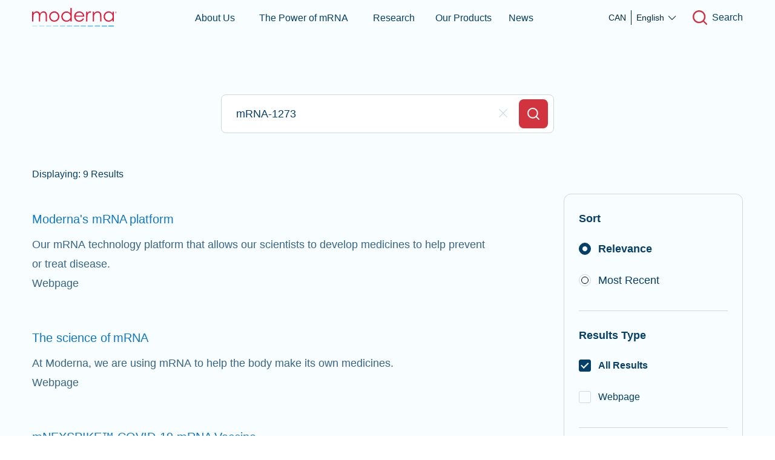

--- FILE ---
content_type: text/html; charset=utf-8
request_url: https://www.modernatx.com/en-CA/search?initialQuery=mRNA-1273&filter=&sort=&slug=search&fromLocale=de-CH
body_size: 86102
content:
<!DOCTYPE html><html lang="en-CA"><head><script>history.scrollRestoration = "manual"</script><link rel="icon" href="/assets/favicons/favicon.ico"/><link rel="apple-touch-icon" sizes="180x180" href="/assets/favicons/apple-touch-icon.png"/><link rel="icon" type="image/png" sizes="32x32" href="/assets/favicons/favicon-32x32.png"/><link rel="icon" type="image/png" sizes="16x16" href="/assets/favicons/favicon-16x16.png"/><link rel="manifest" href="/assets/favicons/site.webmanifest" crossorigin="use-credentials"/><link rel="mask-icon" href="/assets/favicons/safari-pinned-tab.svg" color="#00b4f1"/><meta name="msapplication-TileColor" content="#00b4f1"/><meta name="theme-color" content="#ffffff"/><link rel="preload" href="/assets/fonts/Aeonik-Light.woff2" as="font" type="font/woff2" crossorigin="anonymous"/><link rel="preload" href="/assets/fonts/Aeonik-Regular.woff2" as="font" type="font/woff2" crossorigin="anonymous"/><link rel="preload" href="/assets/fonts/Aeonik-Bold.woff2" as="font" type="font/woff2" crossorigin="anonymous"/><link rel="preconnect" href="https://fonts.gstatic.com"/><meta name="viewport" content="width=device-width"/><meta charSet="utf-8"/><title>Search | Moderna Corporate Website</title><meta name="description" content="Search for related web pages, press releases, videos, blog posts, podcasts, and resources on Moderna"/><meta property="og:url" content="https://www.modernatx.com/en-CA/search?initialQuery=mRNA-1273&amp;filter=&amp;sort=&amp;slug=search&amp;fromLocale=de-CH&amp;slug=search"/><meta property="og:image" content="https://www.modernatx.com/assets/images/moderna-default.png"/><meta property="og:site_name" content="Moderna"/><meta property="og:title" content="Search | Moderna Corporate Website"/><meta property="og:description" content="Search for related web pages, press releases, videos, blog posts, podcasts, and resources on Moderna"/><meta name="twitter:card" content="summary_large_image"/><meta name="twitter:creator" content="@moderna_tx"/><meta name="twitter:site" content="@moderna_tx"/><meta name="twitter:title" content="Search | Moderna Corporate Website"/><meta name="twitter:description" content="Search for related web pages, press releases, videos, blog posts, podcasts, and resources on Moderna"/><meta name="twitter:image" content="https://www.modernatx.com/assets/images/moderna-default.png"/><meta name="naver-site-verification" content="42e6d4ee294bcbb469695a8e45af7244452fdcb0"/><link rel="alternate" hrefLang="en-US" href="https://www.modernatx.com/en-US/search"/><link rel="alternate" hrefLang="en-CA" href="https://www.modernatx.com/en-CA/search"/><link rel="alternate" hrefLang="en-GB" href="https://www.modernatx.com/en-GB/search"/><link rel="alternate" hrefLang="en-AU" href="https://www.modernatx.com/en-AU/search"/><link rel="alternate" hrefLang="es-ES" href="https://www.modernatx.com/es-ES/search"/><link rel="alternate" hrefLang="de-DE" href="https://www.modernatx.com/de-DE/search"/><link rel="alternate" hrefLang="fr-CA" href="https://www.modernatx.com/fr-CA/search"/><link rel="alternate" hrefLang="fr-FR" href="https://www.modernatx.com/fr-FR/search"/><link rel="alternate" hrefLang="ja-JP" href="https://www.modernatx.com/ja-JP/search"/><link rel="alternate" hrefLang="ko-KR" href="https://www.modernatx.com/ko-KR/search"/><link rel="alternate" hrefLang="it-IT" href="https://www.modernatx.com/it-IT/search"/><link rel="alternate" hrefLang="fr-CH" href="https://www.modernatx.com/fr-CH/search"/><link rel="alternate" hrefLang="de-CH" href="https://www.modernatx.com/de-CH/search"/><link rel="alternate" hrefLang="es" href="https://www.modernatx.com/es-LATAM/search"/><link rel="alternate" hrefLang="pt-BR" href="https://www.modernatx.com/pt-BR/search"/><link rel="alternate" hrefLang="nl-NL" href="https://www.modernatx.com/nl-NL/search"/><link rel="alternate" hrefLang="it-CH" href="https://www.modernatx.com/it-CH/search"/><link rel="alternate" hrefLang="zh-TW" href="https://www.modernatx.com/zh-TW/search"/><link rel="alternate" hrefLang="x-default" href="https://www.modernatx.com/search"/><link rel="canonical" href="https://www.modernatx.com/en-CA/search"/><meta name="next-head-count" content="36"/><link rel="preload" href="/_next/static/css/3977aa31cfa36bc68429.css" as="style"/><link rel="stylesheet" href="/_next/static/css/3977aa31cfa36bc68429.css" data-n-g=""/><link rel="preload" href="/_next/static/css/4c139a1d76452e3d67c4.css" as="style"/><link rel="stylesheet" href="/_next/static/css/4c139a1d76452e3d67c4.css"/><noscript data-n-css=""></noscript><script defer="" nomodule="" src="/_next/static/chunks/polyfills-7b08e4c67f4f1b892f4b.js"></script><script defer="" src="/_next/static/chunks/f858f0cf-2b85815de06de9d1d271.js"></script><script defer="" src="/_next/static/chunks/918-df63300cbefadd97ec96.js"></script><script defer="" src="/_next/static/chunks/823-8e185507f87548770efe.js"></script><script defer="" src="/_next/static/chunks/2-f1471182482e768f6cb9.js"></script><script defer="" src="/_next/static/chunks/282-2ca6f6fcc49b6a2955a5.js"></script><script defer="" src="/_next/static/chunks/692.7562541100eba4531a50.js"></script><script defer="" src="/_next/static/chunks/838.eecda2c0ce63ae634fa4.js"></script><script defer="" src="/_next/static/chunks/727.2197d6b8ee786777e431.js"></script><script defer="" src="/_next/static/chunks/843.ddb063c585bf33f81699.js"></script><script defer="" src="/_next/static/chunks/602.0e3278eeafa90b436663.js"></script><script defer="" src="/_next/static/chunks/366.1bdf198f5780b7fb93cb.js"></script><script defer="" src="/_next/static/chunks/434.cc530bf4668db643a8c8.js"></script><script src="/_next/static/chunks/webpack-6808fdc5ff568e12b168.js" defer=""></script><script src="/_next/static/chunks/framework-3af989d3dbeb77832f99.js" defer=""></script><script src="/_next/static/chunks/main-ded7444f6ec00aa12938.js" defer=""></script><script src="/_next/static/chunks/pages/_app-3d092311a371d65c9c2f.js" defer=""></script><script src="/_next/static/chunks/901-fe428a72040887e6fd97.js" defer=""></script><script src="/_next/static/chunks/677-70a7e0577f0de0668c2e.js" defer=""></script><script src="/_next/static/chunks/844-ae6f2c048a0a58c3f276.js" defer=""></script><script src="/_next/static/chunks/532-eae3ab34953b9e082cbd.js" defer=""></script><script src="/_next/static/chunks/pages/%5B...slug%5D-57eaaf9f3bc7f5aedc96.js" defer=""></script><script src="/_next/static/TZrED8m8VCETN87MiZfz8/_buildManifest.js" defer=""></script><script src="/_next/static/TZrED8m8VCETN87MiZfz8/_ssgManifest.js" defer=""></script><style data-styled="" data-styled-version="5.3.3">html,body,div,span,applet,object,iframe,h1,h2,h3,h4,h5,h6,p,blockquote,pre,a,abbr,acronym,address,big,cite,code,del,dfn,em,img,ins,kbd,q,s,samp,small,strike,strong,sub,sup,tt,var,b,u,i,center,dl,dt,dd,ol,ul,li,fieldset,form,label,legend,table,caption,tbody,tfoot,thead,tr,th,td,article,aside,canvas,details,embed,figure,figcaption,footer,header,hgroup,menu,nav,output,ruby,section,summary,time,mark,audio,video{margin:0;padding:0;border:0;font-size:100%;font:inherit;vertical-align:baseline;}/*!sc*/
article,aside,details,figcaption,figure,footer,header,hgroup,menu,nav,section{display:block;}/*!sc*/
body{line-height:1;}/*!sc*/
ol,ul{list-style:none;}/*!sc*/
blockquote,q{quotes:none;}/*!sc*/
blockquote:before,blockquote:after,q:before,q:after{content:'';content:none;}/*!sc*/
table{border-collapse:collapse;border-spacing:0;}/*!sc*/
*{box-sizing:border-box;}/*!sc*/
html{font-size:100%;}/*!sc*/
html.body--freeze,html.body--freeze body{overflow:hidden;}/*!sc*/
body{margin:0;font-family:"Aeonik","Arial",sans-serif;font-weight:400;-webkit-font-smoothing:antialiased;-moz-osx-font-smoothing:grayscale;-webkit-text-size-adjust:100%;}/*!sc*/
a{-webkit-text-decoration:none;text-decoration:none;color:currentColor;}/*!sc*/
img{display:block;width:100%;}/*!sc*/
button{border:none;background:none;cursor:pointer;color:inherit;}/*!sc*/
button:disabled{cursor:default;}/*!sc*/
*:focus{outline:none;}/*!sc*/
data-styled.g1[id="sc-global-YxZJK1"]{content:"sc-global-YxZJK1,"}/*!sc*/
.kIAgbB{font-family:inherit;}/*!sc*/
.kiDPlD{font-family:inherit;position:relative;display:-webkit-inline-box;display:-webkit-inline-flex;display:-ms-inline-flexbox;display:inline-flex;-webkit-flex-direction:column;-ms-flex-direction:column;flex-direction:column;-webkit-box-pack:center;-webkit-justify-content:center;-ms-flex-pack:center;justify-content:center;-webkit-align-items:center;-webkit-box-align:center;-ms-flex-align:center;align-items:center;font-weight:700;background-color:undefined;color:undefined;border-radius:8px;}/*!sc*/
.kiDPlD > span{padding-top:.25rem;padding-bottom:.25rem;}/*!sc*/
.kiDPlD > span:before{position:absolute;content:'';border:1px solid transparent;top:-5px;bottom:-5px;left:calc(-5px);right:calc(-5px);width:calc(100% + 8px);}/*!sc*/
.kiDPlD:hover{color:undefined;background-color:undefined;}/*!sc*/
.kiDPlD.focus-visible > :before{border-radius:12px;border:1px solid undefined;}/*!sc*/
.czRMWQ{font-family:inherit;position:relative;display:-webkit-inline-box;display:-webkit-inline-flex;display:-ms-inline-flexbox;display:inline-flex;-webkit-flex-direction:column;-ms-flex-direction:column;flex-direction:column;-webkit-box-pack:center;-webkit-justify-content:center;-ms-flex-pack:center;justify-content:center;-webkit-align-items:center;-webkit-box-align:center;-ms-flex-align:center;align-items:center;font-weight:700;font-size:1rem;line-height:1.25;padding:0 2rem;min-height:3.5rem;background-color:undefined;color:undefined;border:1px solid currentColor;border-radius:8px;width:100%;}/*!sc*/
.czRMWQ > span{padding-top:.25rem;padding-bottom:.25rem;}/*!sc*/
.czRMWQ > span:before{position:absolute;content:'';border:1px solid transparent;top:-5px;bottom:-5px;left:calc(-5px);right:calc(-5px);width:calc(100% + 8px);}/*!sc*/
.czRMWQ:hover{border:1px solid undefined;}/*!sc*/
.czRMWQ.focus-visible > :before{border-radius:12px;border:1px solid undefined;}/*!sc*/
data-styled.g15[id="sc-crHmcD"]{content:"kIAgbB,kiDPlD,czRMWQ,"}/*!sc*/
.bDVVkh{display:-webkit-box;display:-webkit-flex;display:-ms-flexbox;display:flex;-webkit-align-items:center;-webkit-box-align:center;-ms-flex-align:center;align-items:center;-webkit-box-pack:center;-webkit-justify-content:center;-ms-flex-pack:center;justify-content:center;-webkit-box-flex:1;-webkit-flex-grow:1;-ms-flex-positive:1;flex-grow:1;width:100%;height:100%;pointer-events:none;}/*!sc*/
data-styled.g19[id="sc-hBUSln"]{content:"bDVVkh,"}/*!sc*/
.jwZhUc{visibility:visible;color:inherit;}/*!sc*/
data-styled.g22[id="sc-bkkeKt"]{content:"jwZhUc,"}/*!sc*/
.bVusAW{font-family:"Aeonik","Arial",sans-serif;color:undefined;font-size:1.25rem;line-height:32px;}/*!sc*/
@media (min-width:1025px){.bVusAW{font-size:1.5rem;line-height:36px;}}/*!sc*/
data-styled.g23[id="sc-ieecCq"]{content:"bVusAW,bJuKmu,"}/*!sc*/
.cabqsJ{font-family:"Aeonik","Arial",sans-serif;font-size:1.125rem;line-height:32px;-webkit-letter-spacing:undefined;-moz-letter-spacing:undefined;-ms-letter-spacing:undefined;letter-spacing:undefined;}/*!sc*/
data-styled.g24[id="sc-dJjYzT"]{content:"iykuGp,cabqsJ,"}/*!sc*/
.cnqsoq{border:0;-webkit-clip:rect(0 0 0 0);clip:rect(0 0 0 0);height:1px;margin:-1px;overflow:hidden;padding:0;position:absolute;white-space:nowrap;width:1px;}/*!sc*/
data-styled.g25[id="sc-hGPBjI"]{content:"cnqsoq,"}/*!sc*/
.aSuUL{margin-bottom:1.5rem;}/*!sc*/
.aSuUL:last-child{margin-bottom:0;}/*!sc*/
data-styled.g28[id="sc-fKVqWL"]{content:"aSuUL,"}/*!sc*/
.kThGkd{margin-left:.75rem;line-height:32px;}/*!sc*/
.kThGkd:before{content:'';width:calc(100% + 1rem);height:100%;position:absolute;left:-.5rem;top:0;border-radius:8px;-webkit-transform:translate(-2px,-2px);-ms-transform:translate(-2px,-2px);transform:translate(-2px,-2px);border:2px solid transparent;}/*!sc*/
.kThGkd span{position:relative;}/*!sc*/
.kThGkd span b,.kThGkd span strong{font-weight:700;}/*!sc*/
.kThGkd span i,.kThGkd span em{font-style:italic;}/*!sc*/
.kThGkd span a{-webkit-text-decoration:underline;text-decoration:underline;overflow-wrap:break-word;}/*!sc*/
.kThGkd:hover{cursor:pointer;}/*!sc*/
data-styled.g85[id="sc-jUosCB"]{content:"kThGkd,"}/*!sc*/
.iIjNfP{position:relative;cursor:pointer;border-radius:50%;border:1px solid 50;height:20px;width:20px;min-width:20px;-webkit-appearance:none;-moz-appearance:none;appearance:none;}/*!sc*/
.iIjNfP:hover{border:1px solid;}/*!sc*/
.iIjNfP:active{background-color:10;}/*!sc*/
.iIjNfP.focus-visible + label:before{border-color:60;}/*!sc*/
.iIjNfP:checked{border:1px solid undefined50;}/*!sc*/
.iIjNfP:checked:hover{border:1px solid;}/*!sc*/
.iIjNfP:after{position:absolute;content:'';width:10px;height:10px;-webkit-transform:translate(-50%,-50%);-ms-transform:translate(-50%,-50%);transform:translate(-50%,-50%);top:9px;left:9px;border-radius:50%;border:1px solid;}/*!sc*/
.iIjNfP:disabled{border:1px solid 30;}/*!sc*/
.iIjNfP:disabled + label{color:50;}/*!sc*/
.iIjNfP:disabled:after{border:1px solid 30;background-color:30;}/*!sc*/
.iIjNfP:disabled{border:1px solid 30;background:10;}/*!sc*/
.iIjNfP:disabled + label{color:50;}/*!sc*/
data-styled.g86[id="sc-jQrDum"]{content:"iIjNfP,"}/*!sc*/
.bXcOPR{position:relative;display:-webkit-box;display:-webkit-flex;display:-ms-flexbox;display:flex;padding-top:.5rem;padding-bottom:.5rem;}/*!sc*/
data-styled.g87[id="sc-fvxzrP"]{content:"bXcOPR,"}/*!sc*/
.wXsid{border-radius:3px;}/*!sc*/
.wXsid:checked:after{display:block;position:absolute;content:'';width:5px;height:10px;-webkit-transform:rotate(45deg) translate(-75%);-ms-transform:rotate(45deg) translate(-75%);transform:rotate(45deg) translate(-75%);left:50%;top:25%;border-radius:0;border:2px solid;border-width:0 2px 2px 0;background:none;}/*!sc*/
.wXsid:after{display:none;}/*!sc*/
data-styled.g89[id="sc-GEbAx"]{content:"wXsid,"}/*!sc*/
@font-face{font-display:swap;font-family:'Aeonik';src:url('/assets/fonts/Aeonik-Light.woff2') format('woff2'),url('/assets/fonts/Aeonik-Light.woff') format('woff');font-weight:300;font-style:normal;}/*!sc*/
@font-face{font-display:swap;font-family:'Aeonik';src:url('/assets/fonts/Aeonik-LightItalic.woff2') format('woff2'),url('/assets/fonts/Aeonik-LightItalic.woff') format('woff');font-weight:300;font-style:italic;}/*!sc*/
@font-face{font-display:swap;font-family:'Aeonik';src:url('/assets/fonts/Aeonik-Regular.woff2') format('woff2'),url('/assets/fonts/Aeonik-Regular.woff') format('woff');font-weight:400;font-style:normal;}/*!sc*/
@font-face{font-display:swap;font-family:'Aeonik';src:url('/assets/fonts/Aeonik-RegularItalic.woff2') format('woff2'),url('/assets/fonts/Aeonik-RegularItalic.woff') format('woff');font-weight:400;font-style:italic;}/*!sc*/
@font-face{font-display:swap;font-family:'Aeonik';src:url('/assets/fonts/Aeonik-Medium.woff2') format('woff2'),url('/assets/fonts/Aeonik-Medium.woff') format('woff');font-weight:500;font-style:normal;}/*!sc*/
@font-face{font-display:swap;font-family:'Aeonik';src:url('/assets/fonts/Aeonik-MediumItalic.woff2') format('woff2'),url('/assets/fonts/Aeonik-MediumItalic.woff') format('woff');font-weight:500;font-style:italic;}/*!sc*/
@font-face{font-display:swap;font-family:'Aeonik';src:url('/assets/fonts/Aeonik-Bold.woff2') format('woff2'),url('/assets/fonts/Aeonik-Bold.woff') format('woff');font-weight:700;font-style:normal;}/*!sc*/
@font-face{font-display:swap;font-family:'Aeonik';src:url('/assets/fonts/Aeonik-BoldItalic.woff2') format('woff2'),url('/assets/fonts/Aeonik-BoldItalicd.woff') format('woff');font-weight:700;font-style:italic;}/*!sc*/
@font-face{font-family:'Roboto Mono';font-style:normal;font-weight:300;font-display:swap;src:url('/assets/fonts/Roboto-Mono-Light.woff2') format('woff2');unicode-range:U+0000-00FF,U+0131,U+0152-0153,U+02BB-02BC,U+02C6,U+02DA,U+02DC,U+2000-206F,U+2074,U+20AC,U+2122,U+2191,U+2193,U+2212,U+2215,U+FEFF,U+FFFD;}/*!sc*/
@font-face{font-family:'Roboto Mono';font-style:normal;font-weight:400;font-display:swap;src:url('/assets/fonts/Roboto-Mono-Regular.woff2') format('woff2');unicode-range:U+0000-00FF,U+0131,U+0152-0153,U+02BB-02BC,U+02C6,U+02DA,U+02DC,U+2000-206F,U+2074,U+20AC,U+2122,U+2191,U+2193,U+2212,U+2215,U+FEFF,U+FFFD;}/*!sc*/
@font-face{font-family:'Roboto Mono';font-style:normal;font-weight:500;font-display:swap;src:url('/assets/fonts/Roboto-Mono-Medium.woff2') format('woff2');unicode-range:U+0000-00FF,U+0131,U+0152-0153,U+02BB-02BC,U+02C6,U+02DA,U+02DC,U+2000-206F,U+2074,U+20AC,U+2122,U+2191,U+2193,U+2212,U+2215,U+FEFF,U+FFFD;}/*!sc*/
@font-face{font-family:'Roboto Mono';font-style:normal;font-weight:700;font-display:swap;src:url('/assets/fonts/Roboto-Mono-Bold.woff2') format('woff2');unicode-range:U+0000-00FF,U+0131,U+0152-0153,U+02BB-02BC,U+02C6,U+02DA,U+02DC,U+2000-206F,U+2074,U+20AC,U+2122,U+2191,U+2193,U+2212,U+2215,U+FEFF,U+FFFD;}/*!sc*/
html,body{height:100%;}/*!sc*/
#__next{display:-webkit-box;display:-webkit-flex;display:-ms-flexbox;display:flex;-webkit-flex-direction:column;-ms-flex-direction:column;flex-direction:column;min-height:100%;}/*!sc*/
#main{-webkit-box-flex:1;-webkit-flex-grow:1;-ms-flex-positive:1;flex-grow:1;overflow:hidden;background:#F8FDFF;-webkit-flex-direction:column;-ms-flex-direction:column;flex-direction:column;}/*!sc*/
@media (min-width:768px){#main{display:-webkit-box;display:-webkit-flex;display:-ms-flexbox;display:flex;}#main > div{width:100%;-webkit-box-flex:1;-webkit-flex-grow:1;-ms-flex-positive:1;flex-grow:1;}}/*!sc*/
body{font-family:"Aeonik","Arial",sans-serif;}/*!sc*/
div[data-reach-dialog-overlay]{z-index:40;}/*!sc*/
.ReactQueryDevtools > button{z-index:31 !important;}/*!sc*/
@media only screen and (max-width:767px){#privacy_prompt.privacy_prompt_analytics.hide-details{padding:2rem 1.25rem !important;}#privacy_prompt.privacy_prompt_analytics{padding:6rem 1.25rem 2.5rem 1.25rem !important;}}/*!sc*/
data-styled.g405[id="sc-global-ljIUmA1"]{content:"sc-global-ljIUmA1,"}/*!sc*/
.eMqJCN{display:-webkit-inline-box;display:-webkit-inline-flex;display:-ms-inline-flexbox;display:inline-flex;position:relative;}/*!sc*/
.eMqJCN > span{padding-block:.25rem;}/*!sc*/
data-styled.g406[id="Link__LinkStyles-sc-1yyh01d-0"]{content:"eMqJCN,"}/*!sc*/
.dpuSZr{font-size:1.125rem;line-height:32px;color:#053F68;margin-bottom:1rem;font-weight:400;}/*!sc*/
data-styled.g418[id="indexstyles__Paragraph-sc-1nlmfc0-11"]{content:"dpuSZr,"}/*!sc*/
.dZQKrd{font-weight:default;display:-webkit-box;display:-webkit-flex;display:-ms-flexbox;display:flex;-webkit-align-items:center;-webkit-box-align:center;-ms-flex-align:center;align-items:center;font-weight:500;}/*!sc*/
.dZQKrd:focus-visible{box-shadow:inset 0px 0px 0px 1px #079AE0;}/*!sc*/
.dZQKrd:hover{cursor:pointer;}/*!sc*/
.dZQKrd:hover > div div{width:100%;}/*!sc*/
.cdNbjx{font-weight:default;display:-webkit-box;display:-webkit-flex;display:-ms-flexbox;display:flex;-webkit-align-items:center;-webkit-box-align:center;-ms-flex-align:center;align-items:center;text-transform:uppercase;font-weight:500;}/*!sc*/
.cdNbjx:focus-visible{box-shadow:inset 0px 0px 0px 1px #079AE0;}/*!sc*/
.cdNbjx:hover{cursor:pointer;}/*!sc*/
.cdNbjx:hover > div div{width:100%;}/*!sc*/
.cdNbjx svg{border:1px solid #D1343E;border-radius:.75rem;margin-left:.5rem;padding:.25rem;min-width:22px;}/*!sc*/
data-styled.g426[id="indexstyles__StyledCorporateLink-sc-19dz5zp-1"]{content:"dZQKrd,cdNbjx,"}/*!sc*/
.bSJhS{font-size:1rem;line-height:28px;color:#053F68;display:inline-block;}/*!sc*/
data-styled.g427[id="indexstyles__StyledCorporateLinkCopy-sc-19dz5zp-2"]{content:"bSJhS,"}/*!sc*/
.giDqrv{color:#0F78C2;font-size:1.125rem;line-height:32px;display:inline-block;color:#053F68;font-size:1rem;line-height:20px;}/*!sc*/
data-styled.g428[id="indexstyles__StyledCorporateLinkCopySitemap-sc-19dz5zp-3"]{content:"giDqrv,"}/*!sc*/
.VGcfo{position:absolute;width:100%;bottom:0;}/*!sc*/
data-styled.g429[id="indexstyles__StyledCorporateLinkUnderbarWrapper-sc-19dz5zp-4"]{content:"VGcfo,"}/*!sc*/
.EloMd{background-color:#508BB6;height:1px;-webkit-transition:width 0.2s ease-in-out;transition:width 0.2s ease-in-out;width:0;}/*!sc*/
data-styled.g430[id="indexstyles__StyledCorporateLinkUnderbar-sc-19dz5zp-5"]{content:"EloMd,"}/*!sc*/
.fzQGoQ{display:-webkit-box;display:-webkit-flex;display:-ms-flexbox;display:flex;-webkit-box-pack:center;-webkit-justify-content:center;-ms-flex-pack:center;justify-content:center;-webkit-align-items:flex-start;-webkit-box-align:flex-start;-ms-flex-align:flex-start;align-items:flex-start;-webkit-flex-direction:column;-ms-flex-direction:column;flex-direction:column;margin-bottom:-1rem;}/*!sc*/
@media (min-width:768px){.fzQGoQ{-webkit-flex-direction:row;-ms-flex-direction:row;flex-direction:row;-webkit-flex-wrap:wrap;-ms-flex-wrap:wrap;flex-wrap:wrap;-webkit-box-pack:start;-webkit-justify-content:flex-start;-ms-flex-pack:start;justify-content:flex-start;-webkit-align-items:center;-webkit-box-align:center;-ms-flex-align:center;align-items:center;}}/*!sc*/
data-styled.g477[id="indexstyles__ButtonsWrapper-sc-1oza6ev-0"]{content:"fzQGoQ,"}/*!sc*/
.Vgyn{display:-webkit-box;display:-webkit-flex;display:-ms-flexbox;display:flex;-webkit-flex-wrap:wrap;-ms-flex-wrap:wrap;flex-wrap:wrap;margin-left:-.5rem;margin-right:-.5rem;}/*!sc*/
@media (min-width:768px){.Vgyn{margin-left:-.75rem;margin-right:-.75rem;}}/*!sc*/
@media (min-width:1024px){.Vgyn{margin-left:-1rem;margin-right:-1rem;}}/*!sc*/
data-styled.g484[id="Row-sc-1c6b5zy-0"]{content:"Vgyn,"}/*!sc*/
.gpgNge{padding-left:.5rem;padding-right:.5rem;max-width:100%;-webkit-flex-basis:100%;-ms-flex-preferred-size:100%;flex-basis:100%;}/*!sc*/
@media (min-width:768px){.gpgNge{padding-left:.75rem;padding-right:.75rem;}}/*!sc*/
@media (min-width:1024px){.gpgNge{padding-left:1rem;padding-right:1rem;max-width:100%;-webkit-flex-basis:100%;-ms-flex-preferred-size:100%;flex-basis:100%;}}/*!sc*/
.liOHUe{padding-left:.5rem;padding-right:.5rem;max-width:100%;-webkit-flex-basis:100%;-ms-flex-preferred-size:100%;flex-basis:100%;}/*!sc*/
@media (min-width:768px){.liOHUe{padding-left:.75rem;padding-right:.75rem;}}/*!sc*/
@media (min-width:1024px){.liOHUe{padding-left:1rem;padding-right:1rem;max-width:66.66666666666666%;-webkit-flex-basis:66.66666666666666%;-ms-flex-preferred-size:66.66666666666666%;flex-basis:66.66666666666666%;}}/*!sc*/
.kixXSS{padding-left:.5rem;padding-right:.5rem;max-width:100%;-webkit-flex-basis:100%;-ms-flex-preferred-size:100%;flex-basis:100%;}/*!sc*/
@media (min-width:768px){.kixXSS{padding-left:.75rem;padding-right:.75rem;}}/*!sc*/
@media (min-width:1024px){.kixXSS{padding-left:1rem;padding-right:1rem;max-width:33.33333333333333%;-webkit-flex-basis:33.33333333333333%;-ms-flex-preferred-size:33.33333333333333%;flex-basis:33.33333333333333%;}}/*!sc*/
.ldkfYR{padding-left:.5rem;padding-right:.5rem;max-width:100%;-webkit-flex-basis:100%;-ms-flex-preferred-size:100%;flex-basis:100%;}/*!sc*/
@media (min-width:768px){.ldkfYR{padding-left:.75rem;padding-right:.75rem;max-width:100%;-webkit-flex-basis:100%;-ms-flex-preferred-size:100%;flex-basis:100%;}}/*!sc*/
@media (min-width:1024px){.ldkfYR{padding-left:1rem;padding-right:1rem;max-width:58.333333333333336%;-webkit-flex-basis:58.333333333333336%;-ms-flex-preferred-size:58.333333333333336%;flex-basis:58.333333333333336%;}}/*!sc*/
.eBalTV{padding-left:.5rem;padding-right:.5rem;max-width:100%;-webkit-flex-basis:100%;-ms-flex-preferred-size:100%;flex-basis:100%;}/*!sc*/
@media (min-width:768px){.eBalTV{padding-left:.75rem;padding-right:.75rem;max-width:100%;-webkit-flex-basis:100%;-ms-flex-preferred-size:100%;flex-basis:100%;}}/*!sc*/
@media (min-width:1024px){.eBalTV{padding-left:1rem;padding-right:1rem;max-width:75%;-webkit-flex-basis:75%;-ms-flex-preferred-size:75%;flex-basis:75%;}}/*!sc*/
.gPiWHp{padding-left:.5rem;padding-right:.5rem;max-width:100%;-webkit-flex-basis:100%;-ms-flex-preferred-size:100%;flex-basis:100%;}/*!sc*/
@media (min-width:768px){.gPiWHp{padding-left:.75rem;padding-right:.75rem;max-width:33.33333333333333%;-webkit-flex-basis:33.33333333333333%;-ms-flex-preferred-size:33.33333333333333%;flex-basis:33.33333333333333%;}}/*!sc*/
@media (min-width:1024px){.gPiWHp{padding-left:1rem;padding-right:1rem;max-width:33.33333333333333%;-webkit-flex-basis:33.33333333333333%;-ms-flex-preferred-size:33.33333333333333%;flex-basis:33.33333333333333%;}}/*!sc*/
.klOsxx{padding-left:.5rem;padding-right:.5rem;max-width:100%;-webkit-flex-basis:100%;-ms-flex-preferred-size:100%;flex-basis:100%;}/*!sc*/
@media (min-width:768px){.klOsxx{padding-left:.75rem;padding-right:.75rem;max-width:100%;-webkit-flex-basis:100%;-ms-flex-preferred-size:100%;flex-basis:100%;}}/*!sc*/
@media (min-width:1024px){.klOsxx{padding-left:1rem;padding-right:1rem;max-width:25%;-webkit-flex-basis:25%;-ms-flex-preferred-size:25%;flex-basis:25%;}}/*!sc*/
data-styled.g485[id="Column-sc-1b0uoo0-0"]{content:"gpgNge,liOHUe,kixXSS,ldkfYR,eBalTV,gPiWHp,klOsxx,"}/*!sc*/
.fXtPHr{width:100%;padding-left:1rem;padding-right:1rem;margin-left:auto;margin-right:auto;}/*!sc*/
@media (min-width:768px){.fXtPHr{padding-left:3.9vw;padding-right:3.9vw;}}/*!sc*/
@media (min-width:1024px){.fXtPHr{padding-left:4.16vw;padding-right:4.16vw;}}/*!sc*/
@media (min-width:1440px){.fXtPHr{max-width:calc(1600px + 4.16vw + 4.16vw);}}/*!sc*/
data-styled.g490[id="Wrapper-sc-s3066g-0"]{content:"fXtPHr,"}/*!sc*/
.fzEqCM{display:-webkit-box;display:-webkit-flex;display:-ms-flexbox;display:flex;-webkit-flex-direction:column;-ms-flex-direction:column;flex-direction:column;-webkit-align-items:flex-start;-webkit-box-align:flex-start;-ms-flex-align:flex-start;align-items:flex-start;width:100%;padding:1.5rem;float:right;}/*!sc*/
.fzEqCM div{-webkit-align-items:center;-webkit-box-align:center;-ms-flex-align:center;align-items:center;}/*!sc*/
@media (min-width:1024px){.fzEqCM{width:80%;max-width:340px;border:1px solid #CDD9E1;border-radius:12px;}}/*!sc*/
data-styled.g491[id="styles__FilterWrapper-sc-1hgeky0-0"]{content:"fzEqCM,"}/*!sc*/
.gkMjvo{display:-webkit-box;display:-webkit-flex;display:-ms-flexbox;display:flex;-webkit-flex-direction:column;-ms-flex-direction:column;flex-direction:column;-webkit-align-items:flex-start;-webkit-box-align:flex-start;-ms-flex-align:flex-start;align-items:flex-start;font-size:1.125rem;line-height:32px;font-weight:700;padding-bottom:.5rem;}/*!sc*/
data-styled.g492[id="styles__FilterHeader-sc-1hgeky0-1"]{content:"gkMjvo,"}/*!sc*/
.fmMRYf{-webkit-align-self:stretch;-ms-flex-item-align:stretch;align-self:stretch;padding:1.5rem 0;border-bottom:1px solid #CDD9E1;}/*!sc*/
data-styled.g493[id="styles__FiltersWrapper-sc-1hgeky0-2"]{content:"fmMRYf,"}/*!sc*/
.iHjlWf{-webkit-align-self:stretch;-ms-flex-item-align:stretch;align-self:stretch;padding-bottom:1.5rem;border-bottom:1px solid #CDD9E1;}/*!sc*/
data-styled.g494[id="styles__SortWrapper-sc-1hgeky0-3"]{content:"iHjlWf,"}/*!sc*/
.fzsOyR{border:1px solid #CDD9E1;margin:.5rem 0;}/*!sc*/
.fzsOyR:hover{border:1px solid #053F68;}/*!sc*/
.fzsOyR:checked{background-color:#053F68;border:1px solid #053F68;}/*!sc*/
.fzsOyR:checked:after{width:8px;height:8px;background-color:#F8FDFF;border:1px solid #053F68;}/*!sc*/
.fzsOyR:checked ~ label{font-weight:700;}/*!sc*/
data-styled.g495[id="styles__StyledRadioButton-sc-1hgeky0-4"]{content:"fzsOyR,"}/*!sc*/
.gqkndm{border:1px solid #CDD9E1;border-radius:3px;margin:.5rem 0;}/*!sc*/
.gqkndm:hover{border:1px solid #053F68;}/*!sc*/
.gqkndm:checked{background-color:#053F68;border:1px solid #053F68;}/*!sc*/
.gqkndm:checked:after{color:#F8FDFF;}/*!sc*/
.gqkndm:checked ~ label{font-weight:700;}/*!sc*/
data-styled.g496[id="styles__StyledCheckbox-sc-1hgeky0-5"]{content:"gqkndm,"}/*!sc*/
.nhJXa{display:-webkit-box;display:-webkit-flex;display:-ms-flexbox;display:flex;-webkit-flex-direction:column;-ms-flex-direction:column;flex-direction:column;-webkit-align-items:flex-start;-webkit-box-align:flex-start;-ms-flex-align:flex-start;align-items:flex-start;width:100%;-webkit-align-self:stretch;-ms-flex-item-align:stretch;align-self:stretch;margin:2.5rem 0;}/*!sc*/
@media (min-width:1024px){.nhJXa{margin-bottom:1.25rem;}}/*!sc*/
data-styled.g498[id="styles__ButtonsWrapper-sc-1hgeky0-7"]{content:"nhJXa,"}/*!sc*/
.hwybJC{color:#053F68;font-weight:500;margin-bottom:1.5rem;}/*!sc*/
@media (min-width:1024px){.hwybJC{margin-bottom:0;}}/*!sc*/
data-styled.g499[id="styles__ClearButton-sc-1hgeky0-8"]{content:"hwybJC,"}/*!sc*/
.dlqmkd{background-color:#000;border-radius:1rem;border:5px solid #fff;-webkit-clip-path:inset(50%);clip-path:inset(50%);-webkit-clip:rect(1px,1px,1px,1px);clip:rect(1px,1px,1px,1px);color:#fff;font-size:1.2em;height:1px;left:50%;margin:0;padding:5px;position:absolute;text-align:center;top:auto;-webkit-transform:translateX(-50%);-ms-transform:translateX(-50%);transform:translateX(-50%);white-space:nowrap;width:1px;}/*!sc*/
.dlqmkd:focus,.dlqmkd:active{-webkit-clip:unset;clip:unset;-webkit-clip-path:unset;clip-path:unset;width:30%;height:auto;z-index:999;}/*!sc*/
data-styled.g506[id="SkipButton__StyledSkipLink-sc-mypged-0"]{content:"dlqmkd,"}/*!sc*/
.kUgthM{position:relative;padding-top:calc(60px + 1rem);}/*!sc*/
.kUgthM.focus-visible{border:2px solid #079ae050;}/*!sc*/
@media (min-width:1024px){.kUgthM{padding-top:calc(100px + 1rem);}}/*!sc*/
data-styled.g508[id="SkipTarget__StyledMain-sc-tj2olc-0"]{content:"kUgthM,"}/*!sc*/
.kcymHF{font-size:1rem;line-height:28px;width:100%;}/*!sc*/
data-styled.g513[id="PrimaryFooterNav__StyledNav-sc-1wshw00-0"]{content:"kcymHF,"}/*!sc*/
.cxiA-Dl *{color:#CED7DC;font-size:1rem;line-height:28px;overflow-wrap:break-word;}/*!sc*/
data-styled.g514[id="PrimaryFooterNav__StyledPlainText-sc-1wshw00-1"]{content:"cxiA-Dl,"}/*!sc*/
.iPFPwt a{width:-webkit-fit-content;width:-moz-fit-content;width:fit-content;cursor:pointer;display:block;white-space:nowrap;color:#CED7DC;-webkit-transition:background 0.3s ease-in-out;transition:background 0.3s ease-in-out;position:relative;margin-bottom:.5rem;border-radius:3px;}/*!sc*/
@media (min-width:1024px){.iPFPwt a{margin-bottom:.25rem;}}/*!sc*/
.iPFPwt a svg{position:relative;}/*!sc*/
.iPFPwt a:hover,.iPFPwt a:active{color:#FFFFFF;}/*!sc*/
.iPFPwt a:hover svg,.iPFPwt a:active svg{fill:#FFFFFF;}/*!sc*/
.iPFPwt a:hover::before,.iPFPwt a:active::before{content:'';position:absolute;bottom:6px;background:#FFFFFF;width:100%;height:1px;}/*!sc*/
.iPFPwt a.focus-visible{background:#079AE050;}/*!sc*/
.iPFPwt:after{content:'';display:block;margin:1rem;width:1.5rem;height:1px;}/*!sc*/
.iPFPwt h3{color:#CED7DC;font-size:1rem;line-height:28px;}/*!sc*/
@media (min-width:1024px){.iPFPwt{display:-webkit-box;display:-webkit-flex;display:-ms-flexbox;display:flex;-webkit-flex-direction:column;-ms-flex-direction:column;flex-direction:column;-webkit-flex-wrap:wrap;-ms-flex-wrap:wrap;flex-wrap:wrap;max-width:80%;}.iPFPwt:after{display:none;}.iPFPwt a{display:inline-block;}.iPFPwt h3:after{content:'';height:1.25em;border-right:1px solid;}.iPFPwt h3:last-child:after{display:none;}}/*!sc*/
data-styled.g515[id="PrimaryFooterNav__StyledList-sc-1wshw00-2"]{content:"iPFPwt,"}/*!sc*/
.dZGQiP{margin-bottom:2.5rem;}/*!sc*/
@media (min-width:1024px){.dZGQiP{margin-bottom:2rem;}}/*!sc*/
data-styled.g518[id="PrimaryFooterNav__StyledNavElement-sc-1wshw00-5"]{content:"dZGQiP,"}/*!sc*/
.joSyEa{font-size:1rem;line-height:28px;color:#FFFFFF;font-weight:700;}/*!sc*/
.joSyEa > a{display:block;margin-bottom:1rem;-webkit-transition:background 0.3s ease-in-out;transition:background 0.3s ease-in-out;border-radius:3px;}/*!sc*/
.joSyEa > a:hover,.joSyEa > a:active{color:#FFFFFF;-webkit-text-decoration:underline;text-decoration:underline;}/*!sc*/
.joSyEa > a.focus-visible{background:#079AE050;}/*!sc*/
.joSyEa > span{display:block;margin-bottom:1rem;}/*!sc*/
data-styled.g519[id="PrimaryFooterNav__StyledHeading-sc-1wshw00-6"]{content:"joSyEa,"}/*!sc*/
.ixqWbk{display:inline-block;vertical-align:middle;padding:.25rem;border-radius:50%;width:32px;height:32px;display:-webkit-box;display:-webkit-flex;display:-ms-flexbox;display:flex;-webkit-box-pack:center;-webkit-justify-content:center;-ms-flex-pack:center;justify-content:center;-webkit-align-items:center;-webkit-box-align:center;-ms-flex-align:center;align-items:center;-webkit-transition:background-color 0.2s ease-out;transition:background-color 0.2s ease-out;background-color:#CED7DC;}/*!sc*/
.ixqWbk:hover,.ixqWbk:active,.ixqWbk:focus,.ixqWbk:focus-visible{background-color:#FFFFFF;}/*!sc*/
.ixqWbk svg{display:block;}/*!sc*/
data-styled.g520[id="PrimaryFooterNav__StyledSocialLink-sc-1wshw00-7"]{content:"ixqWbk,"}/*!sc*/
.cRMWTk{width:11.5rem;display:-webkit-box;display:-webkit-flex;display:-ms-flexbox;display:flex;-webkit-box-pack:start;-webkit-justify-content:flex-start;-ms-flex-pack:start;justify-content:flex-start;-webkit-align-items:center;-webkit-box-align:center;-ms-flex-align:center;align-items:center;margin-top:4rem;-webkit-column-gap:1.25rem;column-gap:1.25rem;}/*!sc*/
@media (min-width:1024px){.cRMWTk{-webkit-box-pack:end;-webkit-justify-content:flex-end;-ms-flex-pack:end;justify-content:flex-end;float:right;margin:0;}}/*!sc*/
.cRMWTk svg{fill:#FFFFFF;}/*!sc*/
data-styled.g521[id="PrimaryFooterNav__SocialLinksWrapper-sc-1wshw00-8"]{content:"cRMWTk,"}/*!sc*/
.cwplkP{background-color:#083952;padding:4rem 0px;width:100%;font-size:0.875rem;line-height:20px;}/*!sc*/
@media (min-width:1024px){.cwplkP{font-size:1rem;line-height:28px;padding:4rem 0px;}}/*!sc*/
data-styled.g522[id="component__StyledContainer-sc-ex22ej-0"]{content:"cwplkP,"}/*!sc*/
.fMzYTW{width:100%;position:absolute;z-index:20;background:transparent;}/*!sc*/
data-styled.g523[id="indexstyles__StyledNav-sc-dzpr3e-0"]{content:"fMzYTW,"}/*!sc*/
.graTif{position:absolute;top:56px;right:0;background:#FFFFFF;height:calc(100vh - 57px);overflow-y:auto;width:0px;-webkit-overflow-scrolling:touch;}/*!sc*/
@media (min-width:768px){.graTif{width:0px;}}/*!sc*/
@media (min-width:1024px){.graTif{position:fixed;height:calc(100vh - 57px);top:56px;width:0px;}}/*!sc*/
data-styled.g526[id="indexstyles__SidebarMenuBig-sc-dzpr3e-3"]{content:"graTif,"}/*!sc*/
.duDmhm{width:-webkit-fit-content;width:-moz-fit-content;width:fit-content;height:100%;display:-webkit-box;display:-webkit-flex;display:-ms-flexbox;display:flex;-webkit-box-pack:start;-webkit-justify-content:flex-start;-ms-flex-pack:start;justify-content:flex-start;-webkit-align-items:center;-webkit-box-align:center;-ms-flex-align:center;align-items:center;-webkit-flex:1;-ms-flex:1;flex:1;display:none;}/*!sc*/
.duDmhm span{text-align:left;}/*!sc*/
@media (min-width:1024px){.duDmhm{-webkit-box-pack:center;-webkit-justify-content:center;-ms-flex-pack:center;justify-content:center;display:-webkit-box;display:-webkit-flex;display:-ms-flexbox;display:flex;}}/*!sc*/
data-styled.g533[id="indexstyles__MainNav-sc-1eztqrw-0"]{content:"duDmhm,"}/*!sc*/
.ftkxH{display:-webkit-box;display:-webkit-flex;display:-ms-flexbox;display:flex;-webkit-box-pack:center;-webkit-justify-content:center;-ms-flex-pack:center;justify-content:center;width:100%;height:100%;}/*!sc*/
data-styled.g534[id="indexstyles__MainNavList-sc-1eztqrw-1"]{content:"ftkxH,"}/*!sc*/
.gPYUso{display:-webkit-box;display:-webkit-flex;display:-ms-flexbox;display:flex;-webkit-box-pack:center;-webkit-justify-content:center;-ms-flex-pack:center;justify-content:center;-webkit-align-items:center;-webkit-box-align:center;-ms-flex-align:center;align-items:center;margin:0px 1.5%;}/*!sc*/
@media (min-width:1440px){.gPYUso{margin:0px 1rem;}}/*!sc*/
data-styled.g535[id="indexstyles__MainNavListItem-sc-1eztqrw-2"]{content:"gPYUso,"}/*!sc*/
.cljhcY{height:100%;border-radius:3px;border:2px solid transparent;font-family:"Aeonik","Arial",sans-serif;position:relative;font-size:1rem;color:#053F68;font-weight:500;border-bottom:0;display:-webkit-box;display:-webkit-flex;display:-ms-flexbox;display:flex;-webkit-align-items:center;-webkit-box-align:center;-ms-flex-align:center;align-items:center;}/*!sc*/
.cljhcY.focus-visible{border-color:#079AE0;}/*!sc*/
.cljhcY:nth-last-child{margin-right:0px;}/*!sc*/
.cljhcY::after{content:'';position:absolute;width:100%;height:3px;left:0px;bottom:-1px;background:transparent;-webkit-transition:background 0.5s;transition:background 0.5s;}/*!sc*/
.cljhcY:hover::after{background:#508BB6;}/*!sc*/
data-styled.g536[id="MainNavItem__StyledMenuLink-sc-19jq35v-0"]{content:"cljhcY,"}/*!sc*/
.gRVjGT{width:100%;position:absolute;top:101%;left:0px;height:0px;opacity:0;display:none;-webkit-box-pack:center;-webkit-justify-content:center;-ms-flex-pack:center;justify-content:center;-webkit-align-items:center;-webkit-box-align:center;-ms-flex-align:center;align-items:center;background:#FFFFFF;-webkit-transition:height 0.3s cubic-bezier(0.175,0.885,0.32,1.275),opacity 0.3s cubic-bezier(0.175,0.885,0.32,1.275);transition:height 0.3s cubic-bezier(0.175,0.885,0.32,1.275),opacity 0.3s cubic-bezier(0.175,0.885,0.32,1.275);z-index:10;overflow:hidden;}/*!sc*/
@media (min-width:1024px){.gRVjGT{display:-webkit-box;display:-webkit-flex;display:-ms-flexbox;display:flex;}}/*!sc*/
data-styled.g538[id="indexstyles__SubNavigationWrapper-sc-pa7m7q-0"]{content:"gRVjGT,"}/*!sc*/
.RvIPa{height:57px;display:-webkit-box;display:-webkit-flex;display:-ms-flexbox;display:flex;z-index:3;-webkit-box-pack:justify;-webkit-justify-content:space-between;-ms-flex-pack:justify;justify-content:space-between;-webkit-align-items:center;-webkit-box-align:center;-ms-flex-align:center;align-items:center;}/*!sc*/
data-styled.g544[id="indexstyles__StyledWrapper-sc-aj120k-0"]{content:"RvIPa,"}/*!sc*/
.fSyIVj{background:transparent;-webkit-transition:background 0.5s;transition:background 0.5s;border-bottom:none;position:relative;}/*!sc*/
@media (min-width:1024px){.fSyIVj{border-bottom:none;}}/*!sc*/
data-styled.g545[id="indexstyles__StyledNavigationBar-sc-aj120k-1"]{content:"fSyIVj,"}/*!sc*/
.eIzudX{margin-left:.5rem;display:none;}/*!sc*/
@media (min-width:768px){.eIzudX{display:initial;}}/*!sc*/
data-styled.g548[id="indexstyles__LabelIcon-sc-aj120k-4"]{content:"eIzudX,"}/*!sc*/
.ghzfgI{display:block;width:7.25rem;height:1.625rem;}/*!sc*/
@media (min-width:768px){.ghzfgI{width:7.75rem;height:1.71625rem;}}/*!sc*/
@media (min-width:1024px){.ghzfgI{width:8.75rem;height:1.96625rem;}}/*!sc*/
data-styled.g550[id="indexstyles__StyledModernaColorLogo-sc-aj120k-6"]{content:"ghzfgI,"}/*!sc*/
.ehLkiU{-webkit-align-items:flex-end;-webkit-box-align:flex-end;-ms-flex-align:flex-end;align-items:flex-end;}/*!sc*/
data-styled.g551[id="indexstyles__NavBarRightContainer-sc-aj120k-7"]{content:"ehLkiU,"}/*!sc*/
.loWPnW{margin-left:-.5rem;margin-right:-.5rem;display:-webkit-box;display:-webkit-flex;display:-ms-flexbox;display:flex;-webkit-align-items:center;-webkit-box-align:center;-ms-flex-align:center;align-items:center;}/*!sc*/
data-styled.g552[id="indexstyles__SearchMenuContainer-sc-aj120k-8"]{content:"loWPnW,"}/*!sc*/
.fnnzED{display:-webkit-box;display:-webkit-flex;display:-ms-flexbox;display:flex;-webkit-align-items:center;-webkit-box-align:center;-ms-flex-align:center;align-items:center;position:relative;font-family:"Aeonik","Arial",sans-serif;font-weight:500;font-size:1rem;color:#053F68;border-radius:3px;border:2px solid transparent;}/*!sc*/
.fnnzED.focus-visible{border-color:#079AE0;}/*!sc*/
.fnnzED:first-child{margin-right:18px;}/*!sc*/
data-styled.g553[id="indexstyles__StyledIconLinks-sc-aj120k-9"]{content:"fnnzED,"}/*!sc*/
.dsVSZU{padding:.5rem .75rem;margin:auto -.75rem;border-radius:3px;}/*!sc*/
.dsVSZU.focus-visible{background:#079AE050;}/*!sc*/
data-styled.g554[id="indexstyles__StyledLogoLink-sc-aj120k-10"]{content:"dsVSZU,"}/*!sc*/
.jigvYM{min-height:100%;width:100%;overflow:auto;padding:2rem;padding-bottom:5rem;}/*!sc*/
@media (min-width:768px){.jigvYM{padding:2rem 2.5rem;}}/*!sc*/
data-styled.g560[id="indexstyles__SidebarContainer-sc-xh1epu-5"]{content:"jigvYM,"}/*!sc*/
.cwmwdU{font-size:1.5rem;line-height:36px;font-weight:700;color:#053F68;margin-bottom:0px;}/*!sc*/
data-styled.g561[id="indexstyles__MainTitle-sc-xh1epu-6"]{content:"cwmwdU,"}/*!sc*/
.jYQezB{font-size:1.5rem;line-height:40px;font-weight:700;color:#053F68;}/*!sc*/
data-styled.g562[id="indexstyles__SectionTitle-sc-xh1epu-7"]{content:"jYQezB,"}/*!sc*/
.wxrsj{width:100%;max-width:918px;height:1px;background:#CDD9E1;margin:1rem 0px;}/*!sc*/
data-styled.g563[id="indexstyles__SidebarDivider-sc-xh1epu-8"]{content:"wxrsj,"}/*!sc*/
.cJVpvk{width:100%;display:-webkit-box;display:-webkit-flex;display:-ms-flexbox;display:flex;-webkit-align-items:baseline;-webkit-box-align:baseline;-ms-flex-align:baseline;align-items:baseline;-webkit-flex-wrap:no-wrap;-ms-flex-wrap:no-wrap;flex-wrap:no-wrap;}/*!sc*/
@media (min-width:768px){.cJVpvk{-webkit-flex-wrap:no-wrap;-ms-flex-wrap:no-wrap;flex-wrap:no-wrap;}}/*!sc*/
@media (min-width:1024px){.cJVpvk{-webkit-flex-basis:50%;-ms-flex-preferred-size:50%;flex-basis:50%;}}/*!sc*/
.dojOqs{width:100%;display:-webkit-box;display:-webkit-flex;display:-ms-flexbox;display:flex;-webkit-align-items:baseline;-webkit-box-align:baseline;-ms-flex-align:baseline;align-items:baseline;-webkit-flex-wrap:wrap;-ms-flex-wrap:wrap;flex-wrap:wrap;}/*!sc*/
@media (min-width:768px){.dojOqs{-webkit-flex-wrap:no-wrap;-ms-flex-wrap:no-wrap;flex-wrap:no-wrap;}}/*!sc*/
@media (min-width:1024px){.dojOqs{-webkit-flex-basis:50%;-ms-flex-preferred-size:50%;flex-basis:50%;}}/*!sc*/
data-styled.g564[id="indexstyles__LanguageSelectorItemContainer-sc-xh1epu-9"]{content:"cJVpvk,dojOqs,"}/*!sc*/
.cJQJCS{font-size:1.125rem;line-height:32px;color:#053F68;font-weight:700;margin-left:0;margin-right:1rem;}/*!sc*/
data-styled.g565[id="indexstyles__LanguageSelectorItemText-sc-xh1epu-10"]{content:"cJQJCS,"}/*!sc*/
.bJUzpz{display:-webkit-box;display:-webkit-flex;display:-ms-flexbox;display:flex;-webkit-align-items:baseline;-webkit-box-align:baseline;-ms-flex-align:baseline;align-items:baseline;width:auto;margin-bottom:0;}/*!sc*/
@media (min-width:768px){.bJUzpz{width:auto;margin-bottom:0;}}/*!sc*/
.haEnfb{display:-webkit-box;display:-webkit-flex;display:-ms-flexbox;display:flex;-webkit-align-items:baseline;-webkit-box-align:baseline;-ms-flex-align:baseline;align-items:baseline;width:100%;margin-bottom: 1rem;}/*!sc*/
@media (min-width:768px){.haEnfb{width:auto;margin-bottom:0;}}/*!sc*/
data-styled.g566[id="indexstyles__CountryContainer-sc-xh1epu-11"]{content:"bJUzpz,haEnfb,"}/*!sc*/
.dffYky{display:-webkit-box;display:-webkit-flex;display:-ms-flexbox;display:flex;}/*!sc*/
.dffYky > a:not(:first-of-type){margin-left:1.5rem;}/*!sc*/
@media (max-width:767px){.dffYky{-webkit-flex-wrap:no-wrap;-ms-flex-wrap:no-wrap;flex-wrap:no-wrap;}.dffYky > a:not(:first-of-type){margin-left:1.5rem;}.dffYky > a{margin-left:1.5rem;padding-top:0;}}/*!sc*/
.XhXUy{display:-webkit-box;display:-webkit-flex;display:-ms-flexbox;display:flex;}/*!sc*/
.XhXUy > a:not(:first-of-type){margin-left:1.5rem;}/*!sc*/
@media (max-width:767px){.XhXUy{-webkit-flex-wrap:no-wrap;-ms-flex-wrap:no-wrap;flex-wrap:no-wrap;}.XhXUy > a:not(:first-of-type){margin-left:1.5rem;}.XhXUy > a{margin-left:0;padding-top:0;}}/*!sc*/
data-styled.g567[id="indexstyles__LanguageOptionsContainer-sc-xh1epu-12"]{content:"dffYky,XhXUy,"}/*!sc*/
.fOIYsp{margin-top:2.5rem;}/*!sc*/
data-styled.g568[id="indexstyles__LocaleSection-sc-xh1epu-13"]{content:"fOIYsp,"}/*!sc*/
.bQa-Dkf > div{margin-bottom:1.5rem;}/*!sc*/
@media (min-width:1024px){.bQa-Dkf{display:-webkit-box;display:-webkit-flex;display:-ms-flexbox;display:flex;-webkit-flex-wrap:wrap;-ms-flex-wrap:wrap;flex-wrap:wrap;-webkit-box-pack:justify;-webkit-justify-content:space-between;-ms-flex-pack:justify;justify-content:space-between;}}/*!sc*/
data-styled.g569[id="indexstyles__LocaleSectionCountries-sc-xh1epu-14"]{content:"bQa-Dkf,"}/*!sc*/
.fwqEjv{font-size:1.125rem;line-height:28px;display:-webkit-box;display:-webkit-flex;display:-ms-flexbox;display:flex;-webkit-flex-direction:column;-ms-flex-direction:column;flex-direction:column;-webkit-box-pack:justify;-webkit-justify-content:space-between;-ms-flex-pack:justify;justify-content:space-between;-webkit-align-items:baseline;-webkit-box-align:baseline;-ms-flex-align:baseline;align-items:baseline;}/*!sc*/
@media (min-width:1024px){.fwqEjv{-webkit-flex-direction:row;-ms-flex-direction:row;flex-direction:row;}}/*!sc*/
data-styled.g585[id="FooterNav__StyledNav-sc-v931so-0"]{content:"fwqEjv,"}/*!sc*/
.kiznKR{margin:0 -.75rem;}/*!sc*/
.kiznKR a{display:block;margin:1.5rem .5rem;-webkit-transition:background 0.3s ease-in-out;transition:background 0.3s ease-in-out;font-size:1rem;line-height:28px;color:#CED7DC;border-radius:3px;}/*!sc*/
.kiznKR a:hover,.kiznKR a:active{color:#FFFFFF;-webkit-text-decoration:underline;text-decoration:underline;}/*!sc*/
.kiznKR a.focus-visible{background:#079AE050;}/*!sc*/
@media (min-width:1024px){.kiznKR{display:-webkit-box;display:-webkit-flex;display:-ms-flexbox;display:flex;-webkit-flex-direction:row;-ms-flex-direction:row;flex-direction:row;-webkit-flex-wrap:wrap;-ms-flex-wrap:wrap;flex-wrap:wrap;margin:0;max-width:80%;}.kiznKR:after{display:none;}.kiznKR a{display:inline-block;margin:1.5rem 0;margin-right:2.5rem;}.kiznKR li > h3:after{content:'';height:1.25em;}.kiznKR li:last-child > h3:after{display:none;}}/*!sc*/
data-styled.g586[id="FooterNav__StyleList-sc-v931so-1"]{content:"kiznKR,"}/*!sc*/
.gVqlBF{font-size:1rem;line-height:28px;padding:.75rem 0;}/*!sc*/
@media (min-width:768px){.gVqlBF{padding:0;margin-top:2.5rem;}}/*!sc*/
@media (min-width:1024px){.gVqlBF{margin-top:0;margin:1.5rem 0;}}/*!sc*/
data-styled.g588[id="FooterNav__StyledCopyRight-sc-v931so-3"]{content:"gVqlBF,"}/*!sc*/
.klulga{display:-webkit-box;display:-webkit-flex;display:-ms-flexbox;display:flex;-webkit-flex-direction:column-reverse;-ms-flex-direction:column-reverse;flex-direction:column-reverse;margin-top:4rem;margin-left:-.25rem;color:#FFFFFF;}/*!sc*/
@media (min-width:768px){.klulga{-webkit-align-items:flex-end;-webkit-box-align:flex-end;-ms-flex-align:flex-end;align-items:flex-end;}}/*!sc*/
@media (min-width:1024px){.klulga{-webkit-align-self:center;-ms-flex-item-align:center;align-self:center;-webkit-flex-direction:row-reverse;-ms-flex-direction:row-reverse;flex-direction:row-reverse;margin-top:0;margin-left:0;}}/*!sc*/
data-styled.g591[id="FooterNav__RightFlex-sc-v931so-6"]{content:"klulga,"}/*!sc*/
.hzNFoj{position:relative;bottom:1px;margin-bottom:-1px;background-color:#083952;padding:2.5rem 0px;max-width:100%;}/*!sc*/
@media (min-width:768px){.hzNFoj{padding-bottom:3rem;}}/*!sc*/
@media (min-width:1024px){.hzNFoj{padding:1.5rem 0px;}}/*!sc*/
data-styled.g592[id="component__StyledContainer-sc-140ghua-0"]{content:"hzNFoj,"}/*!sc*/
.iesufj{background-color:#083952;width:100%;z-index:1;}/*!sc*/
data-styled.g593[id="FooterDivider__DividerContainer-sc-grbk5n-0"]{content:"iesufj,"}/*!sc*/
.gCfkfy{background:#E6ECF0;opacity:0.3;width:64px;height:1px;}/*!sc*/
@media (min-width:1024px){.gCfkfy{display:none;}}/*!sc*/
data-styled.g594[id="FooterDivider__StyledDivider-sc-grbk5n-1"]{content:"gCfkfy,"}/*!sc*/
.fMXyxP{position:relative;width:100%;display:-webkit-box;display:-webkit-flex;display:-ms-flexbox;display:flex;-webkit-flex-direction:column;-ms-flex-direction:column;flex-direction:column;min-height:100%;-webkit-box-flex:1;-webkit-flex-grow:1;-ms-flex-positive:1;flex-grow:1;}/*!sc*/
data-styled.g595[id="Positioner-sc-o060xv-0"]{content:"fMXyxP,"}/*!sc*/
body div[role="dialog"][aria-label="Modal"]{-webkit-box-pack:center;-webkit-justify-content:center;-ms-flex-pack:center;justify-content:center;overflow:initial;padding:1rem;}/*!sc*/
@media (min-width:721px){body div[role="dialog"][aria-label="Modal"]{border-radius:12px;-webkit-box-pack:start;-webkit-justify-content:start;-ms-flex-pack:start;justify-content:start;max-width:870px;padding:4rem;position:relative;}}/*!sc*/
body div[role="dialog"][aria-label="Modal"] button[data-testid='modal-close']{box-sizing:content-box;cursor:pointer;border-radius:100%;height:28px;padding:.25rem;position:absolute;right:2rem;top:2rem;width:28px;}/*!sc*/
body div[role="dialog"][aria-label="Modal"] button[data-testid='modal-close']::before{background-image:url('/assets/images/close-icon.svg');background-repeat:no-repeat;background-size:cover;border:none;content:'';display:block;left:initial;height:26px;margin:0 auto;position:initial;-webkit-transform:unset;-ms-transform:unset;transform:unset;top:initial;width:26px;}/*!sc*/
body div[role="dialog"][aria-label="Modal"] button[data-testid='modal-close']:hover::before{background-color:transparent;}/*!sc*/
body div[role="dialog"][aria-label="Modal"] button[data-testid='modal-close']:focus,body div[role="dialog"][aria-label="Modal"] button[data-testid='modal-close']:focus-visible{outline:2px solid #079AE0;}/*!sc*/
body div[role="dialog"][aria-label="Modal"] button[data-testid='modal-close']:focus::before,body div[role="dialog"][aria-label="Modal"] button[data-testid='modal-close']:focus-visible::before{border-color:transparent;}/*!sc*/
body div[role="dialog"][aria-label="Modal"] button[data-testid='modal-close'] svg{display:none;}/*!sc*/
@media (min-width:721px){body div[role="dialog"][aria-label="Modal"] button[data-testid='modal-close']{background-color:#FFFFFF;height:24px;padding:.5rem;right:1rem;top:-2.5rem;width:24px;}body div[role="dialog"][aria-label="Modal"] button[data-testid='modal-close']::before{height:22px;width:22px;}}/*!sc*/
body div[role="dialog"][aria-label="Modal"] article h2{color:#053F68;font-size:2.5rem;line-height:48px;font-weight:700;}/*!sc*/
@media (min-width:1024px){body div[role="dialog"][aria-label="Modal"] article h2{font-size:3rem;line-height:54px;font-weight:700;}}/*!sc*/
body div[role="dialog"][aria-label="Modal"] article div p{color:#376586;font-size:1.125rem;line-height:32px;}/*!sc*/
body div[role="dialog"][aria-label="Modal"] article form label{color:#507995;position:relative;}/*!sc*/
body div[role="dialog"][aria-label="Modal"] article form label::before{left:-2.5rem;width:calc(100% + 3rem);}/*!sc*/
body div[role="dialog"][aria-label="Modal"] article form .focus-visible + label::before{border-color:#079AE0;}/*!sc*/
body div[role="dialog"][aria-label="Modal"] button[action='external target']{background-color:#FFFFFF;border:1px solid #D1343E;border-radius:12px;color:#D1343E;font-weight:400;padding:.75rem 2rem;text-transform:uppercase;-webkit-transition:all 0.2s;transition:all 0.2s;font-size:1rem;line-height:28px;}/*!sc*/
body div[role="dialog"][aria-label="Modal"] button[action='external target']:hover{background-color:#D5464F;border:1px solid #D5464F;color:#FFFFFF;}/*!sc*/
body div[role="dialog"][aria-label="Modal"] button[action='external target']:active{background-color:#BF3440;border:1px solid #BF3440;color:#FFFFFF;}/*!sc*/
body div[role="dialog"][aria-label="Modal"] button[action='external target'].focus-visible >:before{display:none;}/*!sc*/
body div[role="dialog"][aria-label="Modal"] button[action='external target']:focus-visible{outline:2px solid #079AE0;outline-offset:.5rem;}/*!sc*/
data-styled.g596[id="sc-global-kThHOe1"]{content:"sc-global-kThHOe1,"}/*!sc*/
.hktAlv{margin:0 auto;position:relative;display:-webkit-box;display:-webkit-flex;display:-ms-flexbox;display:flex;width:100%;}/*!sc*/
@media (min-width:1024px){.hktAlv{max-width:550px;}}/*!sc*/
data-styled.g597[id="indexstyles__StyledSearchBar-sc-149rtr0-0"]{content:"hktAlv,"}/*!sc*/
.cNZEhp{border-radius:3px;border:2px solid transparent;width:auto;height:100%;}/*!sc*/
.cNZEhp.focus-visible{border-color:#079AE0;}/*!sc*/
data-styled.g598[id="indexstyles__ClearButton-sc-149rtr0-1"]{content:"cNZEhp,"}/*!sc*/
.kqOaYm{font-size:1.125rem;line-height:32px;width:100%;height:4rem;padding:1rem;padding-right:2rem;border:1px solid #CDD9E1;color:#053F68;border-radius:8px;}/*!sc*/
.kqOaYm::-webkit-input-placeholder{color:#507995;}/*!sc*/
.kqOaYm::-moz-placeholder{color:#507995;}/*!sc*/
.kqOaYm:-ms-input-placeholder{color:#507995;}/*!sc*/
.kqOaYm::placeholder{color:#507995;}/*!sc*/
.kqOaYm:focus::-webkit-input-placeholder{color:transparent;}/*!sc*/
.kqOaYm:focus::-moz-placeholder{color:transparent;}/*!sc*/
.kqOaYm:focus:-ms-input-placeholder{color:transparent;}/*!sc*/
.kqOaYm:focus::placeholder{color:transparent;}/*!sc*/
.kqOaYm.focus-visible{box-shadow:0px 2px 12px rgba(32,34,35,0.08),0px 16px 32px rgba(32,34,35,0.1);}/*!sc*/
.kqOaYm:hover,.kqOaYm.focus-visible{border:1px solid #CDD9E1;}/*!sc*/
@media (min-width:768px){.kqOaYm{height:4rem;padding:1.5rem;padding-right:3rem;}}/*!sc*/
.kqOaYm ~ button[type='reset']{position:absolute;right:4rem;padding:0 .5rem;height:100%;}/*!sc*/
.kqOaYm ~ button[type='reset']:before{content:'';position:absolute;width:calc(100% + 4px);height:calc(100% + 4px);top:-4px;right:-4px;}/*!sc*/
.kqOaYm ~ button[type='reset'].focus-visible:before{border:2px solid undefined;}/*!sc*/
@media (min-width:768px){.kqOaYm ~ button[type='reset']{right:4rem;}.kqOaYm ~ button[type='reset'] svg{width:1.25rem;height:1.25rem;}}/*!sc*/
data-styled.g599[id="indexstyles__SearchInput-sc-149rtr0-2"]{content:"kqOaYm,"}/*!sc*/
.jLHZzZ{border-radius:3px;border:2px solid transparent;position:absolute;right:2px;background-color:#D1343E;border-radius:8px;color:#FFFFFF;height:48px;width:48px;margin:.5rem;}/*!sc*/
.jLHZzZ.focus-visible{border-color:#079AE0;}/*!sc*/
.jLHZzZ svg{width:1.21875rem;height:1.21875rem;}/*!sc*/
data-styled.g600[id="indexstyles__SearchButton-sc-149rtr0-3"]{content:"jLHZzZ,"}/*!sc*/
.ctIgIU{display:-webkit-box;display:-webkit-flex;display:-ms-flexbox;display:flex;width:100%;position:relative;}/*!sc*/
data-styled.g614[id="indexstyles__FlexDiv-sc-149rtr0-17"]{content:"ctIgIU,"}/*!sc*/
.ePYxMC{width:0px;height:0px;}/*!sc*/
data-styled.g615[id="indexstyles__RefCatcher-sc-149rtr0-18"]{content:"ePYxMC,"}/*!sc*/
.cxjJzT{height:0;opacity:0;text-align:center;font-size:2rem;margin-bottom:0;-webkit-transition:opacity 200ms ease,height 200ms ease;transition:opacity 200ms ease,height 200ms ease;margin-bottom:200ms ease;}/*!sc*/
@media (min-width:721px){.cxjJzT{font-size:2.5rem;}}/*!sc*/
@media (min-width:768px){.cxjJzT{margin-bottom:0;font-size:2.5rem;}}/*!sc*/
@media (min-width:1024px){.cxjJzT{font-size:3rem;}}/*!sc*/
data-styled.g620[id="indexstyles__SearchHeading-sc-1ntq3yt-2"]{content:"cxjJzT,"}/*!sc*/
.cddNjJ{width:100%;margin-top:2rem;margin-bottom:5rem;-webkit-transition:margin-top 200ms ease;transition:margin-top 200ms ease;}/*!sc*/
@media (min-width:768px){.cddNjJ{margin-top:2.5rem;margin-bottom:6rem;}}/*!sc*/
data-styled.g621[id="indexstyles__Wrapper-sc-1ntq3yt-3"]{content:"cddNjJ,"}/*!sc*/
.iqcoUr{display:-webkit-box;display:-webkit-flex;display:-ms-flexbox;display:flex;-webkit-align-items:flex-start;-webkit-box-align:flex-start;-ms-flex-align:flex-start;align-items:flex-start;width:100%;color:#053F68;}/*!sc*/
data-styled.g623[id="indexstyles__OuterWrapper-sc-1ntq3yt-5"]{content:"iqcoUr,"}/*!sc*/
.ZoioN{display:-webkit-box;display:-webkit-flex;display:-ms-flexbox;display:flex;-webkit-align-items:center;-webkit-box-align:center;-ms-flex-align:center;align-items:center;-webkit-box-pack:center;-webkit-justify-content:center;-ms-flex-pack:center;justify-content:center;}/*!sc*/
@media (min-width:375px){}/*!sc*/
@media (min-width:768px){.ZoioN{-webkit-align-items:flex-start;-webkit-box-align:flex-start;-ms-flex-align:flex-start;align-items:flex-start;-webkit-box-pack:start;-webkit-justify-content:flex-start;-ms-flex-pack:start;justify-content:flex-start;}}/*!sc*/
data-styled.g625[id="indexstyles__SearchBoxFlexWrapper-sc-1ntq3yt-7"]{content:"ZoioN,"}/*!sc*/
.coTNlJ{position:relative;margin-left:0px;}/*!sc*/
@media (max-width:767px){.coTNlJ{padding-left:0px;padding-right:0px;}}/*!sc*/
@media (min-width:768px){.coTNlJ{margin-left:1.5rem;}}/*!sc*/
@media (min-width:1024px){.coTNlJ{margin:auto;}}/*!sc*/
data-styled.g1025[id="EndCap__StyledWrapper-sc-8h69qd-0"]{content:"coTNlJ,"}/*!sc*/
.dQdEYI{height:1px;display:block;background-color:#CDD9E1;border:none;}/*!sc*/
data-styled.g1026[id="EndCap__StyledRule-sc-8h69qd-1"]{content:"dQdEYI,"}/*!sc*/
.kHNKvq{position:absolute;background-repeat:no-repeat;background-image:url('/assets/images/strand-mobile.svg');background-position:center bottom;background-size:100%;width:120vw;height:100vh;max-height:470px;bottom:-20px;right:-30px;}/*!sc*/
@media (max-width:499px){.kHNKvq{width:110vw;bottom:-38px;background-size:contain;}}/*!sc*/
@media (min-width:500px){.kHNKvq{background-image:url('/assets/images/strand-tablet.svg');background-size:80%;width:120vw;max-width:760px;max-height:400px;bottom:-65px;right:0;left:auto;background-position:right bottom;}}/*!sc*/
@media (min-width:768px){.kHNKvq{background-size:80%;width:90vw;max-width:820px;bottom:-75px;right:0;left:auto;}}/*!sc*/
@media (min-width:1024px){.kHNKvq{background-image:url('/assets/images/strand-desktop.svg');max-width:870px;width:100%;}}/*!sc*/
@media (min-width:1440px){.kHNKvq{background-size:100%;}}/*!sc*/
data-styled.g1027[id="EndCap__BackgroundElement-sc-8h69qd-2"]{content:"kHNKvq,"}/*!sc*/
.iVoUFL{padding-left:1rem;padding-right:1rem;margin-top:2.5rem;margin-bottom:300px;}/*!sc*/
@media (min-width:500px){.iVoUFL{margin-bottom:7.5rem;}}/*!sc*/
@media (min-width:768px){.iVoUFL{padding:0 3rem;margin-top:6rem;}}/*!sc*/
data-styled.g1028[id="EndCap__StyledContent-sc-8h69qd-3"]{content:"iVoUFL,"}/*!sc*/
.rvBCA{font-size:2.5rem;line-height:48px;font-weight:700;color:#053F68;margin-bottom:1rem;}/*!sc*/
@media (min-width:1024px){.rvBCA{font-size:3rem;line-height:54px;font-weight:700;}}/*!sc*/
data-styled.g1029[id="EndCap__StyledHeading-sc-8h69qd-4"]{content:"rvBCA,"}/*!sc*/
.kEsBWm{color:#376586;font-size:1.125rem;line-height:32px;margin-bottom:1.5rem;}/*!sc*/
@media (min-width:500px){.kEsBWm{max-width:500px;}}/*!sc*/
@media (min-width:1024px){.kEsBWm{max-width:630px;}}/*!sc*/
data-styled.g1030[id="EndCap__StyledBody-sc-8h69qd-5"]{content:"kEsBWm,"}/*!sc*/
.jFBnLJ{font-size:1rem;line-height:28px;}/*!sc*/
.jFBnLJ > div{margin:0;}/*!sc*/
data-styled.g1031[id="EndCap__StyledButton-sc-8h69qd-6"]{content:"jFBnLJ,"}/*!sc*/
.fbhkfN{position:relative;}/*!sc*/
@media (min-width:420px){.fbhkfN{padding-bottom:4rem;}}/*!sc*/
data-styled.g1032[id="EndCap__StyledRow-sc-8h69qd-7"]{content:"fbhkfN,"}/*!sc*/
.jbWbrs{font-size:0;width:1px;height:1px;display:inline-block;overflow:hidden;position:absolute;border:0;padding:0;margin:0;-webkit-clip:rect(1px,1px,1px,1px);clip:rect(1px,1px,1px,1px);}/*!sc*/
data-styled.g1117[id="styles__StyledMainHeading-sc-1e0xzyu-0"]{content:"jbWbrs,"}/*!sc*/
.foCeNb{display:-webkit-box;display:-webkit-flex;display:-ms-flexbox;display:flex;-webkit-box-pack:start;-webkit-justify-content:flex-start;-ms-flex-pack:start;justify-content:flex-start;-webkit-align-items:center;-webkit-box-align:center;-ms-flex-align:center;align-items:center;-webkit-flex-direction:row;-ms-flex-direction:row;flex-direction:row;-webkit-flex-wrap:wrap;-ms-flex-wrap:wrap;flex-wrap:wrap;padding-top:.75rem;padding-bottom:.75rem;margin-bottom:1.5rem;color:#053F68;}/*!sc*/
.foCeNb > div{color:#053F68;}/*!sc*/
.foCeNb button{margin-top:0;}/*!sc*/
@media (min-width:1025px){.foCeNb{display:block;margin-bottom:0;}}/*!sc*/
data-styled.g1118[id="styles__StyledSearchTools-sc-1e0xzyu-1"]{content:"foCeNb,"}/*!sc*/
.jCGivB{margin:1.5rem 0px;}/*!sc*/
data-styled.g1129[id="styles__ErrorHeadline-sc-1e0xzyu-12"]{content:"jCGivB,"}/*!sc*/
.VZayO{min-height:100vh;display:-webkit-box;display:-webkit-flex;display:-ms-flexbox;display:flex;-webkit-flex-direction:column;-ms-flex-direction:column;flex-direction:column;}/*!sc*/
.VZayO main{display:-webkit-box;display:-webkit-flex;display:-ms-flexbox;display:flex;}/*!sc*/
.VZayO.search--active main{-webkit-flex-direction:column;-ms-flex-direction:column;flex-direction:column;}/*!sc*/
data-styled.g1191[id="indexstyles__SearchPageWrapper-sc-2anuf3-0"]{content:"VZayO,"}/*!sc*/
.search--idle .indexstyles__StyledResultsWrapper-sc-2anuf3-1{-webkit-align-self:center;-ms-flex-item-align:center;align-self:center;}/*!sc*/
data-styled.g1192[id="indexstyles__StyledResultsWrapper-sc-2anuf3-1"]{content:"jfQug,"}/*!sc*/
</style></head><body><div id="__next"><script data-amplitude-key="50e20a91be313762a24eaa3f18c16820" data-locale="en-CA" defer="" src="https://static.modernatx.com/track.js" type="text/javascript"></script><script type="application/ld+json">{"url":"https://www.modernatx.com/en-CA/search","name":"Moderna","@type":"WebPage","@context":"https://schema.org/","speakable":{"@type":"SpeakableSpecification","xPath":["/html/head/title","/html/head/meta[@name='description']/@content"]}}</script><div class="indexstyles__SearchPageWrapper-sc-2anuf3-0 VZayO search--active"><a href="#main" class="SkipButton__StyledSkipLink-sc-mypged-0 dlqmkd skip-main" tabindex="0">Skip to main content</a><div class="Positioner-sc-o060xv-0 fMXyxP"><nav id="primary-navigation" data-component-location="header" title="Primary Navigation" class="indexstyles__StyledNav-sc-dzpr3e-0 fMzYTW"><div id="main-navigation" class="indexstyles__StyledNavigationBar-sc-aj120k-1 fSyIVj"><div class="Wrapper-sc-s3066g-0 indexstyles__StyledWrapper-sc-aj120k-0 fXtPHr RvIPa"><a data-testid="internal-link" data-external-modal="false" aria-label="Go to home page" class="Link__LinkStyles-sc-1yyh01d-0 eMqJCN indexstyles__StyledLogoLink-sc-aj120k-10 dsVSZU" href="/en-CA"><svg viewBox="0 0 108 24" fill="currentColor" xmlns="http://www.w3.org/2000/svg" data-testid="logo_color" class="indexstyles__StyledModernaColorLogo-sc-aj120k-6 ghzfgI"><path fill-rule="evenodd" clip-rule="evenodd" d="M99.292 22.74H97.71c-.377 0-.557.212-.557.638 0 .409.198.622.557.622h6.112c.377 0 .575-.213.575-.622 0-.408-.198-.639-.575-.639h-4.53z" fill="#2AACE2"></path><path fill-rule="evenodd" clip-rule="evenodd" d="M90.7 22.74h-1.51c-.36 0-.557.212-.557.638 0 .409.198.622.557.622h5.824c.377 0 .557-.213.557-.622 0-.408-.18-.639-.557-.639H90.7z" fill="#3FB4E5"></path><path fill-rule="evenodd" clip-rule="evenodd" d="M81.857 22.74h-1.51c-.378 0-.54.212-.54.638 0 .409.162.622.54.622h5.842c.377 0 .557-.213.557-.622 0-.408-.18-.639-.557-.639h-4.332z" fill="#4CB9E7"></path><path fill-rule="evenodd" clip-rule="evenodd" d="M72.725 22.74h-1.51c-.377 0-.557.212-.557.638 0 .409.18.622.558.622h5.824c.377 0 .557-.213.557-.622 0-.408-.18-.639-.557-.639h-4.315z" fill="#58BEE9"></path><path fill-rule="evenodd" clip-rule="evenodd" d="M63.9 22.74h-1.51c-.377 0-.557.212-.557.638 0 .409.18.622.557.622h5.824c.377 0 .557-.213.557-.622 0-.408-.18-.639-.557-.639H63.9z" fill="#65C3EB"></path><path fill-rule="evenodd" clip-rule="evenodd" d="M55.164 22.74h-1.581c-.378 0-.576.212-.576.638 0 .409.198.622.576.622h6.093c.377 0 .575-.213.575-.622 0-.408-.198-.639-.575-.639h-4.512z" fill="#72C8EC"></path><path fill-rule="evenodd" clip-rule="evenodd" d="M46.23 22.74h-1.51c-.377 0-.556.212-.556.638 0 .409.18.622.557.622h5.824c.377 0 .557-.213.557-.622 0-.408-.162-.639-.557-.639H46.23z" fill="#7FCDEE"></path><path fill-rule="evenodd" clip-rule="evenodd" d="M37.405 22.74h-1.51c-.377 0-.557.212-.557.638 0 .409.18.622.557.622h5.842c.36 0 .54-.213.54-.622 0-.408-.18-.639-.54-.639h-4.332z" fill="#8CD2F0"></path><path fill-rule="evenodd" clip-rule="evenodd" d="M28.58 22.74h-1.51c-.378 0-.557.212-.557.638 0 .409.18.622.557.622h5.824c.377 0 .557-.213.557-.622 0-.408-.18-.639-.557-.639H28.58z" fill="#98D7F1"></path><path fill-rule="evenodd" clip-rule="evenodd" d="M19.736 22.74h-1.492c-.377 0-.557.212-.557.638 0 .409.18.622.557.622h5.824c.378 0 .557-.213.557-.622 0-.408-.18-.639-.557-.639h-4.332z" fill="#A5DCF3"></path><path fill-rule="evenodd" clip-rule="evenodd" d="M10.91 22.74H9.4c-.377 0-.556.212-.556.638 0 .409.18.622.557.622h5.824c.377 0 .557-.213.557-.622 0-.408-.18-.639-.557-.639H10.91z" fill="#B2E1F5"></path><path fill-rule="evenodd" clip-rule="evenodd" d="M2.067 22.74H.557c-.377 0-.54.212-.54.638 0 .409.163.622.54.622H6.4c.377 0 .557-.213.557-.622 0-.408-.18-.639-.557-.639H2.067z" fill="#BFE6F6"></path><path fill-rule="evenodd" clip-rule="evenodd" d="M.018 4.704h1.636v2.22c.557-.817 1.15-1.403 1.743-1.794.827-.497 1.69-.763 2.589-.763.61 0 1.186.124 1.761.355.54.23 1.007.568 1.348.976.342.391.647.977.899 1.722.54-.994 1.222-1.757 2.031-2.29a4.845 4.845 0 012.624-.763c.881 0 1.654.213 2.32.675.664.443 1.15 1.065 1.491 1.864.323.78.485 1.988.485 3.568v6.976h-1.653v-6.976c0-1.367-.108-2.308-.288-2.823a2.526 2.526 0 00-1.007-1.242c-.467-.302-1.024-.462-1.671-.462-.791 0-1.492.249-2.157.71a4.147 4.147 0 00-1.438 1.864c-.288.799-.45 2.095-.45 3.923v4.988H8.646V10.9c0-1.545-.09-2.592-.27-3.142-.198-.55-.521-.994-1.006-1.314a3 3 0 00-1.69-.497c-.755 0-1.456.23-2.121.692-.647.444-1.132 1.065-1.456 1.846-.306.782-.467 1.953-.467 3.55v5.415H0V4.704h.018zm28.238-.337c1.905 0 3.487.728 4.745 2.13 1.15 1.296 1.726 2.823 1.726 4.616 0 1.775-.593 3.337-1.815 4.65-1.205 1.332-2.75 2.007-4.638 2.007-1.905 0-3.451-.675-4.655-2.006-1.223-1.314-1.816-2.876-1.816-4.651s.575-3.302 1.726-4.598c1.222-1.42 2.804-2.148 4.727-2.148zm0 1.616c-1.33 0-2.462.497-3.415 1.508-.953.994-1.438 2.22-1.438 3.657 0 .905.216 1.758.647 2.574a4.7 4.7 0 001.762 1.829 4.73 4.73 0 002.426.656c.863 0 1.69-.23 2.427-.656.755-.427 1.33-1.048 1.761-1.829a5.419 5.419 0 00.647-2.574c0-1.438-.485-2.663-1.438-3.657-.934-1.011-2.067-1.508-3.379-1.508zM50.473.018V17.45h-1.618v-2.166a7.043 7.043 0 01-2.3 1.864 6.477 6.477 0 01-2.805.621c-1.797 0-3.343-.639-4.601-1.952-1.276-1.296-1.923-2.858-1.923-4.722 0-1.793.647-3.355 1.94-4.651 1.277-1.296 2.823-1.935 4.638-1.935 1.043 0 1.995.213 2.822.657.863.443 1.6 1.1 2.23 1.988V0h1.617v.018zM43.948 6.07c-.935 0-1.761.23-2.534.657a5.017 5.017 0 00-1.834 1.881 5.11 5.11 0 00-.683 2.521c0 .905.234 1.74.683 2.539a5.112 5.112 0 001.852 1.899c.79.444 1.617.675 2.498.675.899 0 1.744-.231 2.553-.675a4.871 4.871 0 001.85-1.81c.432-.764.63-1.634.63-2.575 0-1.455-.485-2.68-1.456-3.639-.953-.976-2.157-1.473-3.559-1.473zm20.832 7.137l1.349.746a7.718 7.718 0 01-1.546 2.148 6.662 6.662 0 01-1.977 1.26 7.101 7.101 0 01-2.48.426c-2.05 0-3.65-.692-4.8-2.041-1.15-1.367-1.725-2.894-1.725-4.616 0-1.633.467-3.07 1.456-4.313 1.258-1.616 2.911-2.415 4.978-2.415 2.122 0 3.83.817 5.123 2.468.917 1.171 1.366 2.61 1.384 4.349h-11.27c.036 1.473.486 2.698 1.402 3.639.899.94 2.013 1.42 3.326 1.42.647 0 1.24-.124 1.851-.337a5.063 5.063 0 001.528-.888c.467-.408.917-1.012 1.402-1.846zm0-3.444c-.215-.87-.538-1.562-.934-2.094a4.287 4.287 0 00-1.635-1.243 4.932 4.932 0 00-2.122-.48c-1.24 0-2.282.391-3.181 1.208-.647.586-1.133 1.456-1.474 2.627h9.347v-.018zm3.991-5.059h1.708v1.864c.503-.728 1.06-1.278 1.618-1.65.575-.356 1.168-.55 1.78-.55.484 0 .97.159 1.509.425l-.88 1.385c-.36-.16-.648-.231-.882-.231-.557 0-1.114.23-1.617.675-.54.443-.917 1.153-1.205 2.094-.215.728-.323 2.201-.323 4.403v4.313H68.77V4.704zm8.502 0h1.618v2.29c.647-.87 1.384-1.526 2.175-1.952a5.368 5.368 0 012.57-.657c.953 0 1.798.248 2.535.728a4.405 4.405 0 011.617 1.952c.36.817.522 2.095.522 3.852v6.55h-1.618v-6.07c0-1.474-.072-2.45-.198-2.947-.18-.834-.539-1.474-1.096-1.9-.521-.408-1.222-.639-2.103-.639-.97 0-1.87.32-2.642.977-.791.674-1.295 1.473-1.528 2.432-.162.639-.234 1.81-.234 3.461v4.687h-1.618V4.704zm26.8 0V17.45h-1.563v-2.184c-.666.835-1.42 1.456-2.247 1.882a6.26 6.26 0 01-2.75.639c-1.762 0-3.272-.657-4.494-1.97-1.24-1.296-1.87-2.876-1.87-4.758 0-1.81.63-3.39 1.888-4.704 1.258-1.296 2.768-1.953 4.53-1.953 1.024 0 1.94.213 2.768.675.826.444 1.545 1.118 2.175 2.006V4.74h1.563v-.036zM97.71 5.947c-.88 0-1.707.23-2.48.674-.755.462-1.33 1.083-1.798 1.9a5.37 5.37 0 00-.665 2.556c0 .905.234 1.775.665 2.574a5.074 5.074 0 001.816 1.917c.773.444 1.564.692 2.444.692.863 0 1.708-.23 2.499-.692.773-.444 1.366-1.065 1.815-1.828.414-.764.611-1.651.611-2.61 0-1.473-.467-2.716-1.402-3.692-.97-.994-2.139-1.491-3.505-1.491zm9.042-1.261c.179 0 .377.036.539.107a.912.912 0 01.413.408c.108.178.144.355.144.568 0 .196-.036.373-.126.55a1.29 1.29 0 01-.413.409c-.198.089-.36.124-.557.124a1.1 1.1 0 01-.54-.124 1.297 1.297 0 01-.413-.408 1.128 1.128 0 01-.126-.55c0-.214.036-.391.126-.569.108-.16.252-.32.413-.408.18-.071.378-.107.54-.107zm0 .142a.821.821 0 00-.45.125.695.695 0 00-.341.337.911.911 0 00-.126.48c0 .159.036.301.126.443a.695.695 0 00.341.337.864.864 0 00.45.125.88.88 0 00.467-.125.691.691 0 00.341-.337c.072-.16.126-.302.126-.444 0-.16-.054-.32-.126-.479a.772.772 0 00-.341-.337.839.839 0 00-.467-.125zm-.468 1.545v-1.19h.396c.161 0 .251 0 .323.018.054.036.108.071.144.124a.284.284 0 01.054.16.335.335 0 01-.09.231.615.615 0 01-.27.106c.054.018.072.036.108.054.036.053.09.124.162.248l.162.231h-.252l-.09-.177c-.09-.142-.143-.249-.197-.284a.343.343 0 00-.144-.036h-.108v.515h-.198zm.18-.675h.234c.108 0 .197 0 .233-.035.054-.036.072-.071.072-.125a.135.135 0 00-.036-.088.14.14 0 00-.072-.071c-.036 0-.107-.018-.215-.018h-.198v.337h-.018z" fill="#E31837"></path></svg></a><section aria-label="Main navigation section" class="indexstyles__MainNav-sc-1eztqrw-0 duDmhm"><ul class="indexstyles__MainNavList-sc-1eztqrw-1 ftkxH"><li data-component-type="🚈-menu-NavElement" data-component-title="oUS &gt; Nav &gt; About Us" class="indexstyles__MainNavListItem-sc-1eztqrw-2 gPYUso"><button class="MainNavItem__StyledMenuLink-sc-19jq35v-0 cljhcY">About Us</button><div class="indexstyles__SubNavigationWrapper-sc-pa7m7q-0 gRVjGT"></div></li><li data-component-type="🚈-menu-NavElement" data-component-title="oUS &gt; Nav &gt; The Power of mRNA" class="indexstyles__MainNavListItem-sc-1eztqrw-2 gPYUso"><button class="MainNavItem__StyledMenuLink-sc-19jq35v-0 cljhcY">The Power of mRNA</button><div class="indexstyles__SubNavigationWrapper-sc-pa7m7q-0 gRVjGT"></div></li><li data-component-type="🚈-menu-NavElement" data-component-title="oUS &gt; Nav &gt; Research" class="indexstyles__MainNavListItem-sc-1eztqrw-2 gPYUso"><button class="MainNavItem__StyledMenuLink-sc-19jq35v-0 cljhcY">Research</button><div class="indexstyles__SubNavigationWrapper-sc-pa7m7q-0 gRVjGT"></div></li><li data-component-type="🚈-menu-NavElement" data-component-title="Canada &gt; Nav &gt; Our Products" class="indexstyles__MainNavListItem-sc-1eztqrw-2 gPYUso"><a href="/en-CA/products" class="MainNavItem__StyledMenuLink-sc-19jq35v-0 cljhcY">Our Products</a><div class="indexstyles__SubNavigationWrapper-sc-pa7m7q-0 gRVjGT"></div></li><li data-component-type="🚈-menu-NavElement" data-component-title="oUS &gt; Nav &gt; Newsroom" class="indexstyles__MainNavListItem-sc-1eztqrw-2 gPYUso"><a href="/en-CA/press-release" class="MainNavItem__StyledMenuLink-sc-19jq35v-0 cljhcY">News</a><div class="indexstyles__SubNavigationWrapper-sc-pa7m7q-0 gRVjGT"></div></li></ul></section><div class="indexstyles__NavBarRightContainer-sc-aj120k-7 ehLkiU"><div class="indexstyles__SearchMenuContainer-sc-aj120k-8 loWPnW"><button aria-label="Go to the search page" data-component-title="Search" data-component-type="⚙️-section-SearchModal" class="indexstyles__StyledIconLinks-sc-aj120k-9 fnnzED"><svg viewBox="0 0 20 20" fill="#D1343E" xmlns="http://www.w3.org/2000/svg" data-testid="search-icon" width="24" height="24"><path d="M14.443 14.444L19 19M16.75 8.875a7.875 7.875 0 11-15.75 0 7.875 7.875 0 0115.75 0z" stroke="#D1343E" stroke-width="2" stroke-linecap="round" stroke-linejoin="round" fill="none"></path></svg> <p class="indexstyles__LabelIcon-sc-aj120k-4 eIzudX">Search</p> </button></div></div></div></div><div class="indexstyles__SidebarMenuBig-sc-dzpr3e-3 graTif"><div class="indexstyles__SidebarContainer-sc-xh1epu-5 jigvYM"><div><h2 class="indexstyles__MainTitle-sc-xh1epu-6 cwmwdU">Are you looking for another country?</h2></div><div class="indexstyles__LocaleSection-sc-xh1epu-13 fOIYsp"><h3 class="indexstyles__SectionTitle-sc-xh1epu-7 jYQezB">Asia Pacific</h3><div class="indexstyles__SidebarDivider-sc-xh1epu-8 wxrsj"></div><div class="indexstyles__LocaleSectionCountries-sc-xh1epu-14 bQa-Dkf"><div class="indexstyles__LanguageSelectorItemContainer-sc-xh1epu-9 cJVpvk"><div class="indexstyles__CountryContainer-sc-xh1epu-11 bJUzpz"><p class="indexstyles__LanguageSelectorItemText-sc-xh1epu-10 cJQJCS">Australia</p></div><div class="indexstyles__LanguageOptionsContainer-sc-xh1epu-12 dffYky"><a data-testid="internal-link" data-external-modal="false" aria-label="English" class="Link__LinkStyles-sc-1yyh01d-0 eMqJCN indexstyles__StyledCorporateLink-sc-19dz5zp-1 dZQKrd corporate-link" target="_self" alt="English" tabindex="0" href="/en-AU/search?initialQuery=mRNA-1273&amp;filter=&amp;sort=&amp;slug=search&amp;fromLocale=en-CA"><div class="indexstyles__StyledCorporateLinkCopySitemap-sc-19dz5zp-3 giDqrv">English<div class="indexstyles__StyledCorporateLinkUnderbar-sc-19dz5zp-5 EloMd"></div></div></a></div></div><div class="indexstyles__LanguageSelectorItemContainer-sc-xh1epu-9 cJVpvk"><div class="indexstyles__CountryContainer-sc-xh1epu-11 bJUzpz"><p class="indexstyles__LanguageSelectorItemText-sc-xh1epu-10 cJQJCS">Japan</p></div><div class="indexstyles__LanguageOptionsContainer-sc-xh1epu-12 dffYky"><a data-testid="internal-link" data-external-modal="false" aria-label="日本" class="Link__LinkStyles-sc-1yyh01d-0 eMqJCN indexstyles__StyledCorporateLink-sc-19dz5zp-1 dZQKrd corporate-link" target="_self" alt="日本" tabindex="0" href="/ja-JP/search?initialQuery=mRNA-1273&amp;filter=&amp;sort=&amp;slug=search&amp;fromLocale=en-CA"><div class="indexstyles__StyledCorporateLinkCopySitemap-sc-19dz5zp-3 giDqrv">日本<div class="indexstyles__StyledCorporateLinkUnderbar-sc-19dz5zp-5 EloMd"></div></div></a></div></div><div class="indexstyles__LanguageSelectorItemContainer-sc-xh1epu-9 cJVpvk"><div class="indexstyles__CountryContainer-sc-xh1epu-11 bJUzpz"><p class="indexstyles__LanguageSelectorItemText-sc-xh1epu-10 cJQJCS">Hong Kong</p></div><div class="indexstyles__LanguageOptionsContainer-sc-xh1epu-12 dffYky"><a data-testid="internal-link" data-external-modal="false" aria-label="中文" class="Link__LinkStyles-sc-1yyh01d-0 eMqJCN indexstyles__StyledCorporateLink-sc-19dz5zp-1 dZQKrd corporate-link" target="_self" alt="中文" tabindex="0" href="/zh-HK/search?initialQuery=mRNA-1273&amp;filter=&amp;sort=&amp;slug=search&amp;fromLocale=en-CA"><div class="indexstyles__StyledCorporateLinkCopySitemap-sc-19dz5zp-3 giDqrv">中文<div class="indexstyles__StyledCorporateLinkUnderbar-sc-19dz5zp-5 EloMd"></div></div></a><a data-testid="internal-link" data-external-modal="false" aria-label="English" class="Link__LinkStyles-sc-1yyh01d-0 eMqJCN indexstyles__StyledCorporateLink-sc-19dz5zp-1 dZQKrd corporate-link" target="_self" alt="English" tabindex="0" href="/en-HK/search?initialQuery=mRNA-1273&amp;filter=&amp;sort=&amp;slug=search&amp;fromLocale=en-CA"><div class="indexstyles__StyledCorporateLinkCopySitemap-sc-19dz5zp-3 giDqrv">English<div class="indexstyles__StyledCorporateLinkUnderbar-sc-19dz5zp-5 EloMd"></div></div></a></div></div><div class="indexstyles__LanguageSelectorItemContainer-sc-xh1epu-9 cJVpvk"><div class="indexstyles__CountryContainer-sc-xh1epu-11 bJUzpz"><p class="indexstyles__LanguageSelectorItemText-sc-xh1epu-10 cJQJCS">South Korea</p></div><div class="indexstyles__LanguageOptionsContainer-sc-xh1epu-12 dffYky"><a data-testid="internal-link" data-external-modal="false" aria-label="한국어" class="Link__LinkStyles-sc-1yyh01d-0 eMqJCN indexstyles__StyledCorporateLink-sc-19dz5zp-1 dZQKrd corporate-link" target="_self" alt="한국어" tabindex="0" href="/ko-KR/search?initialQuery=mRNA-1273&amp;filter=&amp;sort=&amp;slug=search&amp;fromLocale=en-CA"><div class="indexstyles__StyledCorporateLinkCopySitemap-sc-19dz5zp-3 giDqrv">한국어<div class="indexstyles__StyledCorporateLinkUnderbar-sc-19dz5zp-5 EloMd"></div></div></a></div></div><div class="indexstyles__LanguageSelectorItemContainer-sc-xh1epu-9 cJVpvk"><div class="indexstyles__CountryContainer-sc-xh1epu-11 bJUzpz"><p class="indexstyles__LanguageSelectorItemText-sc-xh1epu-10 cJQJCS">Taiwan</p></div><div class="indexstyles__LanguageOptionsContainer-sc-xh1epu-12 dffYky"><a data-testid="internal-link" data-external-modal="false" aria-label="中文" class="Link__LinkStyles-sc-1yyh01d-0 eMqJCN indexstyles__StyledCorporateLink-sc-19dz5zp-1 dZQKrd corporate-link" target="_self" alt="中文" tabindex="0" href="/zh-TW/search?initialQuery=mRNA-1273&amp;filter=&amp;sort=&amp;slug=search&amp;fromLocale=en-CA"><div class="indexstyles__StyledCorporateLinkCopySitemap-sc-19dz5zp-3 giDqrv">中文<div class="indexstyles__StyledCorporateLinkUnderbar-sc-19dz5zp-5 EloMd"></div></div></a></div></div><div class="indexstyles__LanguageSelectorItemContainer-sc-xh1epu-9 cJVpvk"><div class="indexstyles__CountryContainer-sc-xh1epu-11 bJUzpz"><p class="indexstyles__LanguageSelectorItemText-sc-xh1epu-10 cJQJCS">Singapore</p></div><div class="indexstyles__LanguageOptionsContainer-sc-xh1epu-12 dffYky"><a data-testid="internal-link" data-external-modal="false" aria-label="English" class="Link__LinkStyles-sc-1yyh01d-0 eMqJCN indexstyles__StyledCorporateLink-sc-19dz5zp-1 dZQKrd corporate-link" target="_self" alt="English" tabindex="0" href="/en-SG/search?initialQuery=mRNA-1273&amp;filter=&amp;sort=&amp;slug=search&amp;fromLocale=en-CA"><div class="indexstyles__StyledCorporateLinkCopySitemap-sc-19dz5zp-3 giDqrv">English<div class="indexstyles__StyledCorporateLinkUnderbar-sc-19dz5zp-5 EloMd"></div></div></a></div></div></div></div><div class="indexstyles__LocaleSection-sc-xh1epu-13 fOIYsp"><h3 class="indexstyles__SectionTitle-sc-xh1epu-7 jYQezB">Europe</h3><div class="indexstyles__SidebarDivider-sc-xh1epu-8 wxrsj"></div><div class="indexstyles__LocaleSectionCountries-sc-xh1epu-14 bQa-Dkf"><div class="indexstyles__LanguageSelectorItemContainer-sc-xh1epu-9 cJVpvk"><div class="indexstyles__CountryContainer-sc-xh1epu-11 bJUzpz"><p class="indexstyles__LanguageSelectorItemText-sc-xh1epu-10 cJQJCS">France</p></div><div class="indexstyles__LanguageOptionsContainer-sc-xh1epu-12 dffYky"><a data-testid="internal-link" data-external-modal="false" aria-label="Français" class="Link__LinkStyles-sc-1yyh01d-0 eMqJCN indexstyles__StyledCorporateLink-sc-19dz5zp-1 dZQKrd corporate-link" target="_self" alt="Français" tabindex="0" href="/fr-FR/search?initialQuery=mRNA-1273&amp;filter=&amp;sort=&amp;slug=search&amp;fromLocale=en-CA"><div class="indexstyles__StyledCorporateLinkCopySitemap-sc-19dz5zp-3 giDqrv">Français<div class="indexstyles__StyledCorporateLinkUnderbar-sc-19dz5zp-5 EloMd"></div></div></a></div></div><div class="indexstyles__LanguageSelectorItemContainer-sc-xh1epu-9 cJVpvk"><div class="indexstyles__CountryContainer-sc-xh1epu-11 bJUzpz"><p class="indexstyles__LanguageSelectorItemText-sc-xh1epu-10 cJQJCS">Germany</p></div><div class="indexstyles__LanguageOptionsContainer-sc-xh1epu-12 dffYky"><a data-testid="internal-link" data-external-modal="false" aria-label="Deutsch" class="Link__LinkStyles-sc-1yyh01d-0 eMqJCN indexstyles__StyledCorporateLink-sc-19dz5zp-1 dZQKrd corporate-link" target="_self" alt="Deutsch" tabindex="0" href="/de-DE/search?initialQuery=mRNA-1273&amp;filter=&amp;sort=&amp;slug=search&amp;fromLocale=en-CA"><div class="indexstyles__StyledCorporateLinkCopySitemap-sc-19dz5zp-3 giDqrv">Deutsch<div class="indexstyles__StyledCorporateLinkUnderbar-sc-19dz5zp-5 EloMd"></div></div></a></div></div><div class="indexstyles__LanguageSelectorItemContainer-sc-xh1epu-9 cJVpvk"><div class="indexstyles__CountryContainer-sc-xh1epu-11 bJUzpz"><p class="indexstyles__LanguageSelectorItemText-sc-xh1epu-10 cJQJCS">Italy</p></div><div class="indexstyles__LanguageOptionsContainer-sc-xh1epu-12 dffYky"><a data-testid="internal-link" data-external-modal="false" aria-label="Italiano" class="Link__LinkStyles-sc-1yyh01d-0 eMqJCN indexstyles__StyledCorporateLink-sc-19dz5zp-1 dZQKrd corporate-link" target="_self" alt="Italiano" tabindex="0" href="/it-iT/search?initialQuery=mRNA-1273&amp;filter=&amp;sort=&amp;slug=search&amp;fromLocale=en-CA"><div class="indexstyles__StyledCorporateLinkCopySitemap-sc-19dz5zp-3 giDqrv">Italiano<div class="indexstyles__StyledCorporateLinkUnderbar-sc-19dz5zp-5 EloMd"></div></div></a></div></div><div class="indexstyles__LanguageSelectorItemContainer-sc-xh1epu-9 cJVpvk"><div class="indexstyles__CountryContainer-sc-xh1epu-11 bJUzpz"><p class="indexstyles__LanguageSelectorItemText-sc-xh1epu-10 cJQJCS">Netherlands</p></div><div class="indexstyles__LanguageOptionsContainer-sc-xh1epu-12 dffYky"><a data-testid="internal-link" data-external-modal="false" aria-label="Nederlands" class="Link__LinkStyles-sc-1yyh01d-0 eMqJCN indexstyles__StyledCorporateLink-sc-19dz5zp-1 dZQKrd corporate-link" target="_self" alt="Nederlands" tabindex="0" href="/nl-NL/search?initialQuery=mRNA-1273&amp;filter=&amp;sort=&amp;slug=search&amp;fromLocale=en-CA"><div class="indexstyles__StyledCorporateLinkCopySitemap-sc-19dz5zp-3 giDqrv">Nederlands<div class="indexstyles__StyledCorporateLinkUnderbar-sc-19dz5zp-5 EloMd"></div></div></a></div></div><div class="indexstyles__LanguageSelectorItemContainer-sc-xh1epu-9 cJVpvk"><div class="indexstyles__CountryContainer-sc-xh1epu-11 bJUzpz"><p class="indexstyles__LanguageSelectorItemText-sc-xh1epu-10 cJQJCS">Spain</p></div><div class="indexstyles__LanguageOptionsContainer-sc-xh1epu-12 dffYky"><a data-testid="internal-link" data-external-modal="false" aria-label="Español" class="Link__LinkStyles-sc-1yyh01d-0 eMqJCN indexstyles__StyledCorporateLink-sc-19dz5zp-1 dZQKrd corporate-link" target="_self" alt="Español" tabindex="0" href="/es-ES/search?initialQuery=mRNA-1273&amp;filter=&amp;sort=&amp;slug=search&amp;fromLocale=en-CA"><div class="indexstyles__StyledCorporateLinkCopySitemap-sc-19dz5zp-3 giDqrv">Español<div class="indexstyles__StyledCorporateLinkUnderbar-sc-19dz5zp-5 EloMd"></div></div></a></div></div><div class="indexstyles__LanguageSelectorItemContainer-sc-xh1epu-9 dojOqs"><div class="indexstyles__CountryContainer-sc-xh1epu-11 haEnfb"><p class="indexstyles__LanguageSelectorItemText-sc-xh1epu-10 cJQJCS">Switzerland</p></div><div class="indexstyles__LanguageOptionsContainer-sc-xh1epu-12 XhXUy"><a data-testid="internal-link" data-external-modal="false" aria-label="Deutsch" class="Link__LinkStyles-sc-1yyh01d-0 eMqJCN indexstyles__StyledCorporateLink-sc-19dz5zp-1 dZQKrd corporate-link" target="_self" alt="Deutsch" tabindex="0" href="/de-CH/search?initialQuery=mRNA-1273&amp;filter=&amp;sort=&amp;slug=search&amp;fromLocale=en-CA"><div class="indexstyles__StyledCorporateLinkCopySitemap-sc-19dz5zp-3 giDqrv">Deutsch<div class="indexstyles__StyledCorporateLinkUnderbar-sc-19dz5zp-5 EloMd"></div></div></a><a data-testid="internal-link" data-external-modal="false" aria-label="Français" class="Link__LinkStyles-sc-1yyh01d-0 eMqJCN indexstyles__StyledCorporateLink-sc-19dz5zp-1 dZQKrd corporate-link" target="_self" alt="Français" tabindex="0" href="/fr-CH/search?initialQuery=mRNA-1273&amp;filter=&amp;sort=&amp;slug=search&amp;fromLocale=en-CA"><div class="indexstyles__StyledCorporateLinkCopySitemap-sc-19dz5zp-3 giDqrv">Français<div class="indexstyles__StyledCorporateLinkUnderbar-sc-19dz5zp-5 EloMd"></div></div></a><a data-testid="internal-link" data-external-modal="false" aria-label="Italiano" class="Link__LinkStyles-sc-1yyh01d-0 eMqJCN indexstyles__StyledCorporateLink-sc-19dz5zp-1 dZQKrd corporate-link" target="_self" alt="Italiano" tabindex="0" href="/it-CH/search?initialQuery=mRNA-1273&amp;filter=&amp;sort=&amp;slug=search&amp;fromLocale=en-CA"><div class="indexstyles__StyledCorporateLinkCopySitemap-sc-19dz5zp-3 giDqrv">Italiano<div class="indexstyles__StyledCorporateLinkUnderbar-sc-19dz5zp-5 EloMd"></div></div></a></div></div><div class="indexstyles__LanguageSelectorItemContainer-sc-xh1epu-9 cJVpvk"><div class="indexstyles__CountryContainer-sc-xh1epu-11 bJUzpz"><p class="indexstyles__LanguageSelectorItemText-sc-xh1epu-10 cJQJCS">United Kingdom</p></div><div class="indexstyles__LanguageOptionsContainer-sc-xh1epu-12 dffYky"><a data-testid="internal-link" data-external-modal="false" aria-label="English" class="Link__LinkStyles-sc-1yyh01d-0 eMqJCN indexstyles__StyledCorporateLink-sc-19dz5zp-1 dZQKrd corporate-link" target="_self" alt="English" tabindex="0" href="/en-GB/search?initialQuery=mRNA-1273&amp;filter=&amp;sort=&amp;slug=search&amp;fromLocale=en-CA"><div class="indexstyles__StyledCorporateLinkCopySitemap-sc-19dz5zp-3 giDqrv">English<div class="indexstyles__StyledCorporateLinkUnderbar-sc-19dz5zp-5 EloMd"></div></div></a></div></div><div class="indexstyles__LanguageSelectorItemContainer-sc-xh1epu-9 cJVpvk"><div class="indexstyles__CountryContainer-sc-xh1epu-11 bJUzpz"><p class="indexstyles__LanguageSelectorItemText-sc-xh1epu-10 cJQJCS">Poland</p></div><div class="indexstyles__LanguageOptionsContainer-sc-xh1epu-12 dffYky"><a data-testid="internal-link" data-external-modal="false" aria-label="Polski" class="Link__LinkStyles-sc-1yyh01d-0 eMqJCN indexstyles__StyledCorporateLink-sc-19dz5zp-1 dZQKrd corporate-link" target="_self" alt="Polski" tabindex="0" href="/pl-PL/search?initialQuery=mRNA-1273&amp;filter=&amp;sort=&amp;slug=search&amp;fromLocale=en-CA"><div class="indexstyles__StyledCorporateLinkCopySitemap-sc-19dz5zp-3 giDqrv">Polski<div class="indexstyles__StyledCorporateLinkUnderbar-sc-19dz5zp-5 EloMd"></div></div></a></div></div></div></div><div class="indexstyles__LocaleSection-sc-xh1epu-13 fOIYsp"><h3 class="indexstyles__SectionTitle-sc-xh1epu-7 jYQezB">North America</h3><div class="indexstyles__SidebarDivider-sc-xh1epu-8 wxrsj"></div><div class="indexstyles__LocaleSectionCountries-sc-xh1epu-14 bQa-Dkf"><div class="indexstyles__LanguageSelectorItemContainer-sc-xh1epu-9 cJVpvk"><div class="indexstyles__CountryContainer-sc-xh1epu-11 bJUzpz"><p class="indexstyles__LanguageSelectorItemText-sc-xh1epu-10 cJQJCS">Canada</p></div><div class="indexstyles__LanguageOptionsContainer-sc-xh1epu-12 dffYky"><a data-testid="internal-link" data-external-modal="false" aria-label="English" class="Link__LinkStyles-sc-1yyh01d-0 eMqJCN indexstyles__StyledCorporateLink-sc-19dz5zp-1 dZQKrd corporate-link" target="_self" alt="English" tabindex="0" href="/en-CA/search?initialQuery=mRNA-1273&amp;filter=&amp;sort=&amp;slug=search&amp;fromLocale=en-CA"><div class="indexstyles__StyledCorporateLinkCopySitemap-sc-19dz5zp-3 giDqrv">English<div class="indexstyles__StyledCorporateLinkUnderbar-sc-19dz5zp-5 EloMd"></div></div></a><a data-testid="internal-link" data-external-modal="false" aria-label="Français" class="Link__LinkStyles-sc-1yyh01d-0 eMqJCN indexstyles__StyledCorporateLink-sc-19dz5zp-1 dZQKrd corporate-link" target="_self" alt="Français" tabindex="0" href="/fr-CA/search?initialQuery=mRNA-1273&amp;filter=&amp;sort=&amp;slug=search&amp;fromLocale=en-CA"><div class="indexstyles__StyledCorporateLinkCopySitemap-sc-19dz5zp-3 giDqrv">Français<div class="indexstyles__StyledCorporateLinkUnderbar-sc-19dz5zp-5 EloMd"></div></div></a></div></div><div class="indexstyles__LanguageSelectorItemContainer-sc-xh1epu-9 cJVpvk"><div class="indexstyles__CountryContainer-sc-xh1epu-11 bJUzpz"><p class="indexstyles__LanguageSelectorItemText-sc-xh1epu-10 cJQJCS">United States</p></div><div class="indexstyles__LanguageOptionsContainer-sc-xh1epu-12 dffYky"><a data-testid="internal-link" data-external-modal="false" aria-label="English" class="Link__LinkStyles-sc-1yyh01d-0 eMqJCN indexstyles__StyledCorporateLink-sc-19dz5zp-1 dZQKrd corporate-link" target="_self" alt="English" tabindex="0" href="/search?initialQuery=mRNA-1273&amp;filter=&amp;sort=&amp;slug=search&amp;fromLocale=en-CA"><div class="indexstyles__StyledCorporateLinkCopySitemap-sc-19dz5zp-3 giDqrv">English<div class="indexstyles__StyledCorporateLinkUnderbar-sc-19dz5zp-5 EloMd"></div></div></a></div></div></div></div><div class="indexstyles__LocaleSection-sc-xh1epu-13 fOIYsp"><h3 class="indexstyles__SectionTitle-sc-xh1epu-7 jYQezB">South America</h3><div class="indexstyles__SidebarDivider-sc-xh1epu-8 wxrsj"></div><div class="indexstyles__LocaleSectionCountries-sc-xh1epu-14 bQa-Dkf"><div class="indexstyles__LanguageSelectorItemContainer-sc-xh1epu-9 cJVpvk"><div class="indexstyles__CountryContainer-sc-xh1epu-11 bJUzpz"><p class="indexstyles__LanguageSelectorItemText-sc-xh1epu-10 cJQJCS">LATAM</p></div><div class="indexstyles__LanguageOptionsContainer-sc-xh1epu-12 dffYky"><a data-testid="internal-link" data-external-modal="false" aria-label="Español" class="Link__LinkStyles-sc-1yyh01d-0 eMqJCN indexstyles__StyledCorporateLink-sc-19dz5zp-1 dZQKrd corporate-link" target="_self" alt="Español" tabindex="0" href="/es-LATAM/search?initialQuery=mRNA-1273&amp;filter=&amp;sort=&amp;slug=search&amp;fromLocale=en-CA"><div class="indexstyles__StyledCorporateLinkCopySitemap-sc-19dz5zp-3 giDqrv">Español<div class="indexstyles__StyledCorporateLinkUnderbar-sc-19dz5zp-5 EloMd"></div></div></a></div></div><div class="indexstyles__LanguageSelectorItemContainer-sc-xh1epu-9 cJVpvk"><div class="indexstyles__CountryContainer-sc-xh1epu-11 bJUzpz"><p class="indexstyles__LanguageSelectorItemText-sc-xh1epu-10 cJQJCS">LATAM</p></div><div class="indexstyles__LanguageOptionsContainer-sc-xh1epu-12 dffYky"><a data-testid="internal-link" data-external-modal="false" aria-label="Português" class="Link__LinkStyles-sc-1yyh01d-0 eMqJCN indexstyles__StyledCorporateLink-sc-19dz5zp-1 dZQKrd corporate-link" target="_self" alt="Português" tabindex="0" href="/pt-BR/search?initialQuery=mRNA-1273&amp;filter=&amp;sort=&amp;slug=search&amp;fromLocale=en-CA"><div class="indexstyles__StyledCorporateLinkCopySitemap-sc-19dz5zp-3 giDqrv">Português<div class="indexstyles__StyledCorporateLinkUnderbar-sc-19dz5zp-5 EloMd"></div></div></a></div></div></div></div></div></div></nav><main id="main" tabindex="-1" data-component-location="content" class="SkipTarget__StyledMain-sc-tj2olc-0 kUgthM"><div class="Wrapper-sc-s3066g-0 indexstyles__StyledResultsWrapper-sc-2anuf3-1 fXtPHr jfQug"><div data-testid="search-outer-wrapper" class="indexstyles__OuterWrapper-sc-1ntq3yt-5 iqcoUr"><div class="indexstyles__Wrapper-sc-1ntq3yt-3 cddNjJ"><div class="Row-sc-1c6b5zy-0 Vgyn"><div class="Column-sc-1b0uoo0-0 gpgNge"><h1 data-testid="search-heading" class="indexstyles__SearchHeading-sc-1ntq3yt-2 cxjJzT">What can we help you find?</h1><div class="indexstyles__SearchBoxFlexWrapper-sc-1ntq3yt-7 ZoioN searchbox-wrapper"><form class="indexstyles__StyledSearchBar-sc-149rtr0-0 hktAlv"><label for="search" class="sc-hGPBjI cnqsoq">Type here to search</label><div class="indexstyles__FlexDiv-sc-149rtr0-17 ctIgIU"><div class="indexstyles__RefCatcher-sc-149rtr0-18 ePYxMC"></div><input type="text" id="search" autoComplete="off" value="mRNA-1273" placeholder="Type here to search" class="indexstyles__SearchInput-sc-149rtr0-2 kqOaYm search-input"/><button type="reset" aria-label="Clear this field" data-testid="search-bar-clear" aria-hidden="false" class="sc-crHmcD indexstyles__ClearButton-sc-149rtr0-1 kIAgbB cNZEhp"><svg xmlns="http://www.w3.org/2000/svg" viewBox="0 0 32 32" fill="#CDD9E1" width="18" height="18"><path d="M26 6L6 26m20 0L6 6" stroke="#CDD9E1" stroke-width="2" stroke-linecap="round" stroke-linejoin="round"></path></svg><span class="sc-hGPBjI cnqsoq">Clear Field</span></button><button type="submit" data-testid="search-bar-search" class="sc-crHmcD indexstyles__SearchButton-sc-149rtr0-3 kiDPlD jLHZzZ"><svg viewBox="0 0 20 20" fill="currentColor" xmlns="http://www.w3.org/2000/svg" width="1em" height="1em"><path d="M14.443 14.444L19 19M16.75 8.875a7.875 7.875 0 11-15.75 0 7.875 7.875 0 0115.75 0z" stroke="currentColor" stroke-width="2" stroke-linecap="round" stroke-linejoin="round" fill="none"></path></svg><span class="sc-hGPBjI cnqsoq">Search</span></button></div></form></div></div><div class="Column-sc-1b0uoo0-0 gpgNge"><div data-testid="search-results-list" class="styles__StyledSearchTools-sc-1e0xzyu-1 foCeNb"><h1 class="styles__StyledMainHeading-sc-1e0xzyu-0 jbWbrs">Search Results</h1><div class="Row-sc-1c6b5zy-0 Vgyn"><div class="Column-sc-1b0uoo0-0 liOHUe"><div data-testid="search-result-error-headline" class="sc-ieecCq styles__ErrorHeadline-sc-1e0xzyu-12 bVusAW jCGivB">We couldn&#x27;t find anything that matches the keywords you have entered.</div><div><p class="sc-dJjYzT sc-fKVqWL iykuGp aSuUL"><span>Please try another search term or try again later. </span></p></div></div><div class="Column-sc-1b0uoo0-0 kixXSS"><div class="styles__FilterWrapper-sc-1hgeky0-0 fzEqCM"><div class="styles__SortWrapper-sc-1hgeky0-3 iHjlWf"><span class="styles__FilterHeader-sc-1hgeky0-1 gkMjvo">Sort</span><div class="sc-fvxzrP bXcOPR"><input type="radio" name="relevance" id="relevance-relevance" value="relevance" data-testid="RadioInput-relevance__relevance" aria-describedby="RadioInputs-relevance-relevance__error" class="sc-jQrDum iIjNfP styles__StyledRadioButton-sc-1hgeky0-4 fzsOyR sort-box-default" checked=""/><label data-testid="RadioInputs-relevance__label-relevance" for="relevance-relevance" class="sc-dJjYzT sc-jUosCB cabqsJ kThGkd"><span>Relevance</span></label></div><div class="sc-fvxzrP bXcOPR"><input type="radio" name="most-recent" id="most-recent-most-recent" value="most-recent" data-testid="RadioInput-most-recent__most-recent" aria-describedby="RadioInputs-most-recent-most-recent__error" class="sc-jQrDum iIjNfP styles__StyledRadioButton-sc-1hgeky0-4 fzsOyR sort-box"/><label data-testid="RadioInputs-most-recent__label-most-recent" for="most-recent-most-recent" class="sc-dJjYzT sc-jUosCB cabqsJ kThGkd"><span>Most Recent</span></label></div></div><div class="styles__FiltersWrapper-sc-1hgeky0-2 fmMRYf"><span class="styles__FilterHeader-sc-1hgeky0-1 gkMjvo">Results Type</span><div class="sc-fvxzrP bXcOPR"><input type="checkbox" name="all-results" id="all-results-undefined" data-testid="CheckboxInputs-undefined" aria-describedby="checkBox-all-results-__error" class="sc-jQrDum sc-GEbAx iIjNfP wXsid styles__StyledCheckbox-sc-1hgeky0-5 gqkndm filter-box-default" checked=""/><label data-testid="CheckboxInputs-undefined__label-All Results" for="all-results-undefined" class="sc-dJjYzT sc-jUosCB iykuGp kThGkd"><span>All Results</span></label></div><div class="sc-fvxzrP bXcOPR"><input type="checkbox" name="webpage" id="webpage-undefined" data-testid="CheckboxInputs-undefined" aria-describedby="checkBox-webpage-__error" class="sc-jQrDum sc-GEbAx iIjNfP wXsid styles__StyledCheckbox-sc-1hgeky0-5 gqkndm filter-box"/><label data-testid="CheckboxInputs-undefined__label-Webpage" for="webpage-undefined" class="sc-dJjYzT sc-jUosCB iykuGp kThGkd"><span>Webpage</span></label></div></div><div class="styles__ButtonsWrapper-sc-1hgeky0-7 nhJXa"><button aria-label="Clear" class="sc-crHmcD czRMWQ styles__ClearButton-sc-1hgeky0-8 hwybJC"><span class="sc-hBUSln bDVVkh"><span data-testid="button-content" class="sc-hBUSln sc-bkkeKt bDVVkh jwZhUc">Clear</span></span></button></div></div></div></div></div></div></div></div></div></div><div><div class="Wrapper-sc-s3066g-0 fXtPHr"><hr class="EndCap__StyledRule-sc-8h69qd-1 dQdEYI"/></div><div class="Wrapper-sc-s3066g-0 EndCap__StyledWrapper-sc-8h69qd-0 fXtPHr coTNlJ end-cap" data-component-type="⚙️-section-EndCap" data-component-title="Have a question?" id="have-a-question"><div class="EndCap__BackgroundElement-sc-8h69qd-2 kHNKvq"></div><div class="Row-sc-1c6b5zy-0 EndCap__StyledRow-sc-8h69qd-7 Vgyn fbhkfN"><div class="Column-sc-1b0uoo0-0 ldkfYR"><div class="EndCap__StyledContent-sc-8h69qd-3 iVoUFL"><h2 class="EndCap__StyledHeading-sc-8h69qd-4 rvBCA">Have a question?</h2><div class="EndCap__StyledBody-sc-8h69qd-5 kEsBWm"></div><div class="EndCap__StyledButton-sc-8h69qd-6 jFBnLJ"><div data-component-type="#️⃣-subpart-Button" class="indexstyles__ButtonsWrapper-sc-1oza6ev-0 fzQGoQ"><a data-testid="internal-link" data-external-modal="false" class="Link__LinkStyles-sc-1yyh01d-0 eMqJCN indexstyles__StyledCorporateLink-sc-19dz5zp-1 cdNbjx corporate-link" alt="Contact us" href="/en-CA/contact-moderna"><div data-testid="Contact us" class="indexstyles__StyledCorporateLinkCopy-sc-19dz5zp-2 bSJhS">Contact us</div><svg viewBox="0 0 32 32" fill="#D1343E" xmlns="http://www.w3.org/2000/svg" height="22" width="22"><path fill-rule="evenodd" clip-rule="evenodd" d="M4 16a1 1 0 011-1h22a1 1 0 110 2H5a1 1 0 01-1-1z" fill="#D1343E"></path><path fill-rule="evenodd" clip-rule="evenodd" d="M17.293 6.293a1 1 0 011.414 0l9 9a1 1 0 010 1.414l-9 9a1 1 0 01-1.414-1.414L25.586 16l-8.293-8.293a1 1 0 010-1.414z" fill="#D1343E"></path></svg><div class="indexstyles__StyledCorporateLinkUnderbarWrapper-sc-19dz5zp-4 VGcfo"><div class="indexstyles__StyledCorporateLinkUnderbar-sc-19dz5zp-5 EloMd"></div></div></a></div></div></div></div></div></div></div></main><div data-component-location="footer" title="Primary Footer" class="component__StyledContainer-sc-ex22ej-0 cwplkP"><div class="Wrapper-sc-s3066g-0 fXtPHr"><nav class="PrimaryFooterNav__StyledNav-sc-1wshw00-0 kcymHF"><div class="Row-sc-1c6b5zy-0 PrimaryFooterNav__StyledRow-sc-1wshw00-3 Vgyn"><div class="Column-sc-1b0uoo0-0 PrimaryFooterNav__StyledColumn-sc-1wshw00-4 eBalTV"><div class="Row-sc-1c6b5zy-0 PrimaryFooterNav__StyledRow-sc-1wshw00-3 Vgyn"><div class="Column-sc-1b0uoo0-0 PrimaryFooterNav__StyledColumn-sc-1wshw00-4 gPiWHp"><div class="PrimaryFooterNav__StyledNavElement-sc-1wshw00-5 dZGQiP"><h3 class="sc-ieecCq PrimaryFooterNav__StyledHeading-sc-1wshw00-6 bJuKmu joSyEa"><span class="sc-ieecCq bJuKmu">Modern Slavery Act Statement</span></h3><ul data-component-type="🚈-menu-PrimaryFooter" data-component-title="Canada &gt; Footer &gt; Modern Slavery Act Statement " class="PrimaryFooterNav__StyledList-sc-1wshw00-2 iPFPwt"><li data-component-type="🚈-menu-NavElement" data-component-title="Canada &gt; Footer &gt; Modern Slavery Act Statement "><a href="https://static.modernatx.com/pm/6cef78f8-8dad-4fc9-83d5-d2fbb7cff867/a4c9fdb3-3215-451c-9c37-cd1202051e13/a4c9fdb3-3215-451c-9c37-cd1202051e13_viewable_rendition__v.pdf" data-external-modal="false" data-testid="external-link" class="Link__LinkStyles-sc-1yyh01d-0 eMqJCN" target="_blank">Modern Slavery Act Statement<!-- --> <svg viewBox="0 0 16 16" fill="#CED7DC" xmlns="http://www.w3.org/2000/svg" height="16" width="16"><g opacity="0.8"><path fill-rule="evenodd" clip-rule="evenodd" d="M9.25 2.49993C9.25004 2.22379 9.47392 1.99996 9.75007 2L13.4996 2.0005C13.7757 2.00054 13.9995 2.22434 13.9995 2.50043L14 6.24993C14 6.52608 13.7762 6.74996 13.5001 6.75C13.2239 6.75004 13 6.52621 13 6.25007L12.9996 3.00043L9.74993 3C9.47379 2.99996 9.24996 2.77608 9.25 2.49993Z"></path><path fill-rule="evenodd" clip-rule="evenodd" d="M13.8536 2.14645C14.0488 2.34171 14.0488 2.65829 13.8536 2.85355L9.35355 7.35355C9.15829 7.54881 8.84171 7.54881 8.64645 7.35355C8.45118 7.15829 8.45118 6.84171 8.64645 6.64645L13.1464 2.14645C13.3417 1.95118 13.6583 1.95118 13.8536 2.14645Z"></path><path fill-rule="evenodd" clip-rule="evenodd" d="M2.29289 4.29289C2.48043 4.10536 2.73478 4 3 4H7C7.27614 4 7.5 4.22386 7.5 4.5C7.5 4.77614 7.27614 5 7 5L3 5L3 13H11V9C11 8.72386 11.2239 8.5 11.5 8.5C11.7761 8.5 12 8.72386 12 9V13C12 13.2652 11.8946 13.5196 11.7071 13.7071C11.5196 13.8946 11.2652 14 11 14H3C2.73478 14 2.48043 13.8946 2.29289 13.7071C2.10536 13.5196 2 13.2652 2 13V5C2 4.73478 2.10536 4.48043 2.29289 4.29289Z"></path></g></svg></a></li></ul></div><div class="PrimaryFooterNav__StyledNavElement-sc-1wshw00-5 dZGQiP"><h3 class="sc-ieecCq PrimaryFooterNav__StyledHeading-sc-1wshw00-6 bJuKmu joSyEa"><span class="sc-ieecCq bJuKmu">Investors</span></h3><ul data-component-type="🚈-menu-PrimaryFooter" data-component-title="Footer &gt; Investors " class="PrimaryFooterNav__StyledList-sc-1wshw00-2 iPFPwt"><li data-component-type="🚈-menu-NavElement" data-component-title="Footer &gt; Investors "><a href="https://investors.modernatx.com/" data-external-modal="false" data-testid="external-link" class="Link__LinkStyles-sc-1yyh01d-0 eMqJCN" target="_blank">Investors overview<!-- --> <svg viewBox="0 0 16 16" fill="#CED7DC" xmlns="http://www.w3.org/2000/svg" height="16" width="16"><g opacity="0.8"><path fill-rule="evenodd" clip-rule="evenodd" d="M9.25 2.49993C9.25004 2.22379 9.47392 1.99996 9.75007 2L13.4996 2.0005C13.7757 2.00054 13.9995 2.22434 13.9995 2.50043L14 6.24993C14 6.52608 13.7762 6.74996 13.5001 6.75C13.2239 6.75004 13 6.52621 13 6.25007L12.9996 3.00043L9.74993 3C9.47379 2.99996 9.24996 2.77608 9.25 2.49993Z"></path><path fill-rule="evenodd" clip-rule="evenodd" d="M13.8536 2.14645C14.0488 2.34171 14.0488 2.65829 13.8536 2.85355L9.35355 7.35355C9.15829 7.54881 8.84171 7.54881 8.64645 7.35355C8.45118 7.15829 8.45118 6.84171 8.64645 6.64645L13.1464 2.14645C13.3417 1.95118 13.6583 1.95118 13.8536 2.14645Z"></path><path fill-rule="evenodd" clip-rule="evenodd" d="M2.29289 4.29289C2.48043 4.10536 2.73478 4 3 4H7C7.27614 4 7.5 4.22386 7.5 4.5C7.5 4.77614 7.27614 5 7 5L3 5L3 13H11V9C11 8.72386 11.2239 8.5 11.5 8.5C11.7761 8.5 12 8.72386 12 9V13C12 13.2652 11.8946 13.5196 11.7071 13.7071C11.5196 13.8946 11.2652 14 11 14H3C2.73478 14 2.48043 13.8946 2.29289 13.7071C2.10536 13.5196 2 13.2652 2 13V5C2 4.73478 2.10536 4.48043 2.29289 4.29289Z"></path></g></svg></a></li></ul></div></div><div class="Column-sc-1b0uoo0-0 PrimaryFooterNav__StyledColumn-sc-1wshw00-4 gPiWHp"><div class="PrimaryFooterNav__StyledNavElement-sc-1wshw00-5 dZGQiP"><h3 class="sc-ieecCq PrimaryFooterNav__StyledHeading-sc-1wshw00-6 bJuKmu joSyEa"><span class="sc-ieecCq bJuKmu">Research</span></h3><ul data-component-type="🚈-menu-PrimaryFooter" data-component-title="oUS &gt; Footer &gt; Research" class="PrimaryFooterNav__StyledList-sc-1wshw00-2 iPFPwt"><li data-component-type="🚈-menu-NavElement" data-component-title="oUS &gt; Footer &gt; Research"><a href="https://modernatx.com/en-US/research/product-pipeline" data-external-modal="false" data-testid="external-link" class="Link__LinkStyles-sc-1yyh01d-0 eMqJCN" target="_blank">Product Pipeline<!-- --> <svg viewBox="0 0 16 16" fill="#CED7DC" xmlns="http://www.w3.org/2000/svg" height="16" width="16"><g opacity="0.8"><path fill-rule="evenodd" clip-rule="evenodd" d="M9.25 2.49993C9.25004 2.22379 9.47392 1.99996 9.75007 2L13.4996 2.0005C13.7757 2.00054 13.9995 2.22434 13.9995 2.50043L14 6.24993C14 6.52608 13.7762 6.74996 13.5001 6.75C13.2239 6.75004 13 6.52621 13 6.25007L12.9996 3.00043L9.74993 3C9.47379 2.99996 9.24996 2.77608 9.25 2.49993Z"></path><path fill-rule="evenodd" clip-rule="evenodd" d="M13.8536 2.14645C14.0488 2.34171 14.0488 2.65829 13.8536 2.85355L9.35355 7.35355C9.15829 7.54881 8.84171 7.54881 8.64645 7.35355C8.45118 7.15829 8.45118 6.84171 8.64645 6.64645L13.1464 2.14645C13.3417 1.95118 13.6583 1.95118 13.8536 2.14645Z"></path><path fill-rule="evenodd" clip-rule="evenodd" d="M2.29289 4.29289C2.48043 4.10536 2.73478 4 3 4H7C7.27614 4 7.5 4.22386 7.5 4.5C7.5 4.77614 7.27614 5 7 5L3 5L3 13H11V9C11 8.72386 11.2239 8.5 11.5 8.5C11.7761 8.5 12 8.72386 12 9V13C12 13.2652 11.8946 13.5196 11.7071 13.7071C11.5196 13.8946 11.2652 14 11 14H3C2.73478 14 2.48043 13.8946 2.29289 13.7071C2.10536 13.5196 2 13.2652 2 13V5C2 4.73478 2.10536 4.48043 2.29289 4.29289Z"></path></g></svg></a></li></ul></div><div class="PrimaryFooterNav__StyledNavElement-sc-1wshw00-5 dZGQiP"><h3 class="sc-ieecCq PrimaryFooterNav__StyledHeading-sc-1wshw00-6 bJuKmu joSyEa"><span class="sc-ieecCq bJuKmu">Careers</span></h3><ul data-component-type="🚈-menu-PrimaryFooter" data-component-title="Footer &gt; Careers" class="PrimaryFooterNav__StyledList-sc-1wshw00-2 iPFPwt"><li data-component-type="🚈-menu-NavElement" data-component-title="Footer &gt; Careers"><a href="https://modernatx.wd1.myworkdayjobs.com/M_tx" data-external-modal="false" data-testid="external-link" class="Link__LinkStyles-sc-1yyh01d-0 eMqJCN" target="_blank">Join our team<!-- --> <svg viewBox="0 0 16 16" fill="#CED7DC" xmlns="http://www.w3.org/2000/svg" height="16" width="16"><g opacity="0.8"><path fill-rule="evenodd" clip-rule="evenodd" d="M9.25 2.49993C9.25004 2.22379 9.47392 1.99996 9.75007 2L13.4996 2.0005C13.7757 2.00054 13.9995 2.22434 13.9995 2.50043L14 6.24993C14 6.52608 13.7762 6.74996 13.5001 6.75C13.2239 6.75004 13 6.52621 13 6.25007L12.9996 3.00043L9.74993 3C9.47379 2.99996 9.24996 2.77608 9.25 2.49993Z"></path><path fill-rule="evenodd" clip-rule="evenodd" d="M13.8536 2.14645C14.0488 2.34171 14.0488 2.65829 13.8536 2.85355L9.35355 7.35355C9.15829 7.54881 8.84171 7.54881 8.64645 7.35355C8.45118 7.15829 8.45118 6.84171 8.64645 6.64645L13.1464 2.14645C13.3417 1.95118 13.6583 1.95118 13.8536 2.14645Z"></path><path fill-rule="evenodd" clip-rule="evenodd" d="M2.29289 4.29289C2.48043 4.10536 2.73478 4 3 4H7C7.27614 4 7.5 4.22386 7.5 4.5C7.5 4.77614 7.27614 5 7 5L3 5L3 13H11V9C11 8.72386 11.2239 8.5 11.5 8.5C11.7761 8.5 12 8.72386 12 9V13C12 13.2652 11.8946 13.5196 11.7071 13.7071C11.5196 13.8946 11.2652 14 11 14H3C2.73478 14 2.48043 13.8946 2.29289 13.7071C2.10536 13.5196 2 13.2652 2 13V5C2 4.73478 2.10536 4.48043 2.29289 4.29289Z"></path></g></svg></a></li></ul></div></div><div class="Column-sc-1b0uoo0-0 PrimaryFooterNav__StyledColumn-sc-1wshw00-4 gPiWHp"><div class="PrimaryFooterNav__StyledNavElement-sc-1wshw00-5 dZGQiP"><h3 class="sc-ieecCq PrimaryFooterNav__StyledHeading-sc-1wshw00-6 bJuKmu joSyEa"><span class="sc-ieecCq bJuKmu">Contact us</span></h3><span data-component-type="🚈-menu-NavElement" data-component-title="oUS &gt; Footer &gt; Contact Us" class="PrimaryFooterNav__StyledPlainText-sc-1wshw00-1 cxiA-Dl"><p class="indexstyles__Paragraph-sc-1nlmfc0-11 dpuSZr"><span>155 Wellington St. W.</span><br/><span>Unit 3130</span><br/><span>Toronto, ON</span><br/><span>M5V 3L3</span></p></span></div></div></div></div><div class="Column-sc-1b0uoo0-0 PrimaryFooterNav__StyledColumn-sc-1wshw00-4 klOsxx"><div class="PrimaryFooterNav__SocialLinksWrapper-sc-1wshw00-8 cRMWTk"><a href="https://www.instagram.com/moderna_tx/" aria-label="Go to Instagram" data-external-modal="false" data-testid="external-link" class="Link__LinkStyles-sc-1yyh01d-0 eMqJCN PrimaryFooterNav__StyledSocialLink-sc-1wshw00-7 ixqWbk" target="_blank" rel="noreferrer noopener" data-component-type="#️⃣-subpart-SocialLink" data-component-title="Instagram"><svg viewBox="0 0 32 32" fill="#083952" xmlns="http://www.w3.org/2000/svg" height="24" width="24"><g clip-path="url(#clip0)" fill="#083952"><path d="M16 5.342c3.471 0 3.882.014 5.253.076 1.268.058 1.956.27 2.414.448.607.235 1.04.517 1.495.972.455.455.737.888.972 1.495.178.458.39 1.146.448 2.414.062 1.37.076 1.782.076 5.253s-.014 3.882-.076 5.253c-.058 1.268-.27 1.956-.448 2.414a4.032 4.032 0 01-.972 1.495 4.02 4.02 0 01-1.495.972c-.458.178-1.146.39-2.414.448-1.37.062-1.782.076-5.253.076s-3.883-.014-5.253-.076c-1.268-.058-1.956-.27-2.414-.448a4.032 4.032 0 01-1.495-.972 4.02 4.02 0 01-.972-1.495c-.178-.458-.39-1.146-.448-2.414-.062-1.37-.076-1.782-.076-5.253s.014-3.882.076-5.253c.058-1.268.27-1.956.448-2.414.235-.607.517-1.04.972-1.495a4.02 4.02 0 011.495-.972c.458-.178 1.146-.39 2.414-.448 1.37-.062 1.782-.076 5.253-.076zM16 3c-3.53 0-3.973.015-5.36.078-1.384.063-2.328.283-3.156.605a6.367 6.367 0 00-2.302 1.5 6.368 6.368 0 00-1.5 2.301c-.32.828-.54 1.772-.604 3.156C3.015 12.026 3 12.47 3 16c0 3.53.015 3.974.078 5.36.063 1.384.283 2.328.605 3.156.332.855.776 1.58 1.5 2.302a6.37 6.37 0 002.302 1.5c.827.321 1.772.541 3.155.604 1.387.063 1.83.078 5.36.078 3.531 0 3.974-.015 5.36-.078 1.384-.063 2.33-.283 3.156-.604a6.366 6.366 0 002.303-1.5 6.37 6.37 0 001.5-2.302c.32-.827.54-1.772.604-3.156.063-1.386.078-1.83.078-5.36 0-3.53-.015-3.973-.078-5.36-.063-1.384-.283-2.329-.605-3.156a6.366 6.366 0 00-1.5-2.302 6.372 6.372 0 00-2.302-1.5c-.828-.32-1.772-.54-3.156-.604C19.974 3.015 19.53 3 16 3z"></path><path d="M16 9.324a6.675 6.675 0 100 13.351 6.675 6.675 0 000-13.35zm0 11.009a4.333 4.333 0 110-8.667 4.333 4.333 0 010 8.667zm6.94-9.711a1.56 1.56 0 100-3.12 1.56 1.56 0 000 3.12z"></path></g><defs><clipPath id="clip0"><path fill="#fff" transform="translate(3 3)" d="M0 0h26v26H0z"></path></clipPath></defs></svg></a><a href="https://facebook.com/modernatx" aria-label="Go to Facebook" data-external-modal="false" data-testid="external-link" class="Link__LinkStyles-sc-1yyh01d-0 eMqJCN PrimaryFooterNav__StyledSocialLink-sc-1wshw00-7 ixqWbk" target="_blank" rel="noreferrer noopener" data-component-type="#️⃣-subpart-SocialLink" data-component-title="Facebook"><svg viewBox="0 0 32 32" fill="#083952" xmlns="http://www.w3.org/2000/svg" height="24" width="24"><path d="M21.7556 17.7147L22.463 13.0449H18.0376V10.0144C18.0376 8.73677 18.6558 7.49146 20.6379 7.49146H22.65V3.51575C22.65 3.51575 20.824 3.2002 19.0783 3.2002C15.4335 3.2002 13.0514 5.4367 13.0514 9.48564V13.0449H9V17.7147H13.0514V29.0039C13.8637 29.133 14.6964 29.2002 15.5445 29.2002C16.3927 29.2002 17.2253 29.133 18.0376 29.0039V17.7147H21.7556Z" fill="#083952"></path></svg></a><a href="https://twitter.com/moderna_tx" aria-label="Go to Twitter" data-external-modal="false" data-testid="external-link" class="Link__LinkStyles-sc-1yyh01d-0 eMqJCN PrimaryFooterNav__StyledSocialLink-sc-1wshw00-7 ixqWbk" target="_blank" rel="noreferrer noopener" data-component-type="#️⃣-subpart-SocialLink" data-component-title="Twitter"><svg xmlns="http://www.w3.org/2000/svg" width="100%" height="100%" fill="none" viewBox="0 0 256 256" aria-hidden="true"><path fill="currentColor" d="M214.75,211.71l-62.6-98.38,61.77-67.95a8,8,0,0,0-11.84-10.76L143.24,99.34,102.75,35.71A8,8,0,0,0,96,32H48a8,8,0,0,0-6.75,12.3l62.6,98.37-61.77,68a8,8,0,1,0,11.84,10.76l58.84-64.72,40.49,63.63A8,8,0,0,0,160,224h48a8,8,0,0,0,6.75-12.29ZM164.39,208,62.57,48h29L193.43,208Z"></path></svg></a><a href="https://linkedin.com/company/modernatx" aria-label="Go to LinkedIn" data-external-modal="false" data-testid="external-link" class="Link__LinkStyles-sc-1yyh01d-0 eMqJCN PrimaryFooterNav__StyledSocialLink-sc-1wshw00-7 ixqWbk" target="_blank" rel="noreferrer noopener" data-component-type="#️⃣-subpart-SocialLink" data-component-title="LinkedIn"><svg viewBox="0 0 32 32" fill="#083952" xmlns="http://www.w3.org/2000/svg" height="22" width="22"><path d="M6.99331 3C5.08615 3 3.84003 4.25132 3.84003 5.89141C3.84003 7.49704 5.04825 8.78288 6.91954 8.78288H6.95555C8.89925 8.78288 10.1091 7.49704 10.1091 5.89141C10.073 4.25132 8.89938 3 6.99331 3Z" fill="#083952"></path><path d="M9.74285 11.0689H4.16844V27.8026H9.74285V11.0689Z" fill="#083952"></path><path d="M18.4003 13.4381C19.1419 12.2982 20.4664 10.6754 23.4232 10.6754C27.0902 10.6754 29.84 13.0665 29.84 18.2065V27.8026H24.2668V18.8493C24.2668 16.6008 23.4593 15.0657 21.4435 15.0657C19.9038 15.0657 18.9862 16.1005 18.5839 17.0995C18.4362 17.457 18.4002 17.9571 18.4002 18.4573V27.8026H12.8273C12.8273 27.8026 12.9012 12.6385 12.8273 11.0689H18.4003V13.4381Z" fill="#083952"></path></svg></a></div></div></div></nav></div></div><div class="FooterDivider__DividerContainer-sc-grbk5n-0 iesufj"><div class="Wrapper-sc-s3066g-0 fXtPHr"><div class="FooterDivider__StyledDivider-sc-grbk5n-1 gCfkfy"></div></div></div><footer data-component-location="footer" class="component__StyledContainer-sc-140ghua-0 hzNFoj"><div class="Wrapper-sc-s3066g-0 fXtPHr"><div class="FooterNav__StyledNav-sc-v931so-0 fwqEjv"><ul data-component-type="🚈-menu-Footer" data-component-title="Global Elements &gt; Secondary Footer" class="FooterNav__StyleList-sc-v931so-1 kiznKR"><li><a data-testid="internal-link" data-external-modal="false" class="Link__LinkStyles-sc-1yyh01d-0 eMqJCN" href="/en-CA/terms-of-use">Terms of use</a></li><li><a data-testid="internal-link" data-external-modal="false" class="Link__LinkStyles-sc-1yyh01d-0 eMqJCN" href="/en-CA/privacy-statement">Privacy statement</a></li><li><a data-testid="internal-link" data-external-modal="false" class="Link__LinkStyles-sc-1yyh01d-0 eMqJCN" href="/en-CA/cookie-statement">Cookie Statement</a></li><li><a data-testid="internal-link" data-external-modal="false" class="Link__LinkStyles-sc-1yyh01d-0 eMqJCN" href="/en-CA/contact-moderna">Contact Moderna</a></li><li><a data-testid="internal-link" data-external-modal="false" class="Link__LinkStyles-sc-1yyh01d-0 eMqJCN" href="/en-CA/sitemap">Sitemap</a></li></ul><div class="FooterNav__RightFlex-sc-v931so-6 klulga"><p data-testid="footer-copyright" dir="ltr" class="FooterNav__StyledCopyRight-sc-v931so-3 gVqlBF">© 2026 Moderna, Inc. </p></div></div></div></footer></div></div></div><script id="__NEXT_DATA__" type="application/json">{"props":{"pageProps":{"country":"us","dehydratedState":{"mutations":[],"queries":[{"state":{"data":"{\"name\":\"Search\",\"title\":\"Search\",\"navTitle\":\"Search\",\"slug\":\"search\",\"seo\":{\"metadata\":{\"tags\":[{\"sys\":{\"type\":\"Link\",\"linkType\":\"Tag\",\"id\":\"propertyModernaCorporate\"}}],\"concepts\":[]},\"sys\":{\"space\":{\"sys\":{\"type\":\"Link\",\"linkType\":\"Space\",\"id\":\"87hacmv3x18u\"}},\"id\":\"3m1MkRCbZugaKdm5r4LFQB\",\"type\":\"Entry\",\"createdAt\":\"2021-09-30T19:38:56.076Z\",\"updatedAt\":\"2023-07-07T20:35:38.482Z\",\"environment\":{\"sys\":{\"id\":\"master\",\"type\":\"Link\",\"linkType\":\"Environment\"}},\"publishedVersion\":57,\"revision\":22,\"contentType\":{\"sys\":{\"type\":\"Link\",\"linkType\":\"ContentType\",\"id\":\"seo\"}},\"locale\":\"en-CA\"},\"fields\":{\"name\":\"Search  - ℹ️-SEO\",\"title\":\"Search | Moderna Corporate Website\",\"description\":\"Search for related web pages, press releases, videos, blog posts, podcasts, and resources on Moderna\",\"no_index\":true,\"no_follow\":true,\"structureData\":{\"url\":\"https://www.modernatx.com/en-CA/search\",\"name\":\"Moderna\",\"@type\":\"WebPage\",\"@context\":\"https://schema.org/\",\"speakable\":{\"@type\":\"SpeakableSpecification\",\"xPath\":[\"/html/head/title\",\"/html/head/meta[@name='description']/@content\"]}}}},\"content\":{\"metadata\":{\"tags\":[{\"sys\":{\"type\":\"Link\",\"linkType\":\"Tag\",\"id\":\"countryALL\"}},{\"sys\":{\"type\":\"Link\",\"linkType\":\"Tag\",\"id\":\"countryJA\"}},{\"sys\":{\"type\":\"Link\",\"linkType\":\"Tag\",\"id\":\"propertyModernaCorporate\"}}],\"concepts\":[]},\"sys\":{\"space\":{\"sys\":{\"type\":\"Link\",\"linkType\":\"Space\",\"id\":\"87hacmv3x18u\"}},\"id\":\"twoHKDGuol67jVoAXRPKY\",\"type\":\"Entry\",\"createdAt\":\"2021-09-30T19:38:56.525Z\",\"updatedAt\":\"2025-06-26T11:54:41.209Z\",\"environment\":{\"sys\":{\"id\":\"master\",\"type\":\"Link\",\"linkType\":\"Environment\"}},\"publishedVersion\":215,\"revision\":35,\"contentType\":{\"sys\":{\"type\":\"Link\",\"linkType\":\"ContentType\",\"id\":\"pageSearch\"}},\"locale\":\"en-CA\"},\"fields\":{\"name\":\"Search\",\"title\":\"What can we help you find?\",\"searchPrompt\":\"Type here to search\",\"displaying\":\"Displaying\",\"results\":\"results\",\"back\":\"Back to home\",\"errorHeadline\":\"We couldn't find anything that matches the keywords you have entered.\",\"errorBody\":{\"data\":{},\"content\":[{\"data\":{},\"content\":[{\"data\":{},\"marks\":[],\"value\":\"Please try another search term or try again later. \",\"nodeType\":\"text\"}],\"nodeType\":\"paragraph\"}],\"nodeType\":\"document\"},\"mobileFilterButtonLabel\":\"Filters\",\"mobileClearButtonLabel\":\"Clear\",\"sortFilters\":[\"Most Recent\"],\"resourceTypeFilters\":[\"Webpage\"],\"endCap\":{\"metadata\":{\"tags\":[],\"concepts\":[]},\"sys\":{\"space\":{\"sys\":{\"type\":\"Link\",\"linkType\":\"Space\",\"id\":\"87hacmv3x18u\"}},\"id\":\"11cnp0klIpIx3qyU8nIDg0\",\"type\":\"Entry\",\"createdAt\":\"2022-03-30T16:26:21.200Z\",\"updatedAt\":\"2023-05-11T14:43:43.188Z\",\"environment\":{\"sys\":{\"id\":\"master\",\"type\":\"Link\",\"linkType\":\"Environment\"}},\"publishedVersion\":41,\"revision\":14,\"contentType\":{\"sys\":{\"type\":\"Link\",\"linkType\":\"ContentType\",\"id\":\"sectionEndCap\"}},\"locale\":\"en-CA\"},\"fields\":{\"entryTitle\":\"Search Results \u003e End Cap\",\"title\":\"Have a question?\",\"cta\":{\"metadata\":{\"tags\":[{\"sys\":{\"type\":\"Link\",\"linkType\":\"Tag\",\"id\":\"template\"}}],\"concepts\":[]},\"sys\":{\"space\":{\"sys\":{\"type\":\"Link\",\"linkType\":\"Space\",\"id\":\"87hacmv3x18u\"}},\"id\":\"hago1SbbTNzlzoZm56FK9\",\"type\":\"Entry\",\"createdAt\":\"2022-02-27T16:25:38.788Z\",\"updatedAt\":\"2025-12-11T17:01:23.599Z\",\"environment\":{\"sys\":{\"id\":\"master\",\"type\":\"Link\",\"linkType\":\"Environment\"}},\"publishedVersion\":64,\"revision\":21,\"contentType\":{\"sys\":{\"type\":\"Link\",\"linkType\":\"ContentType\",\"id\":\"subpartButton\"}},\"locale\":\"en-CA\"},\"fields\":{\"entryTitle\":\"End Cap \u003e Contact Us\",\"buttonStyle\":\"Secondary - Right Arrow\",\"buttonLabel\":\"Contact us\",\"altText\":\"Contact us\",\"action\":\"internal target\",\"internalLink\":{\"metadata\":{\"tags\":[{\"sys\":{\"type\":\"Link\",\"linkType\":\"Tag\",\"id\":\"countryAU\"}},{\"sys\":{\"type\":\"Link\",\"linkType\":\"Tag\",\"id\":\"countryBR\"}},{\"sys\":{\"type\":\"Link\",\"linkType\":\"Tag\",\"id\":\"countryCA\"}},{\"sys\":{\"type\":\"Link\",\"linkType\":\"Tag\",\"id\":\"countryCH\"}},{\"sys\":{\"type\":\"Link\",\"linkType\":\"Tag\",\"id\":\"countryDE\"}},{\"sys\":{\"type\":\"Link\",\"linkType\":\"Tag\",\"id\":\"countryES\"}},{\"sys\":{\"type\":\"Link\",\"linkType\":\"Tag\",\"id\":\"countryFR\"}},{\"sys\":{\"type\":\"Link\",\"linkType\":\"Tag\",\"id\":\"countryGB\"}},{\"sys\":{\"type\":\"Link\",\"linkType\":\"Tag\",\"id\":\"countryHK\"}},{\"sys\":{\"type\":\"Link\",\"linkType\":\"Tag\",\"id\":\"countryIT\"}},{\"sys\":{\"type\":\"Link\",\"linkType\":\"Tag\",\"id\":\"countryJP\"}},{\"sys\":{\"type\":\"Link\",\"linkType\":\"Tag\",\"id\":\"countryKR\"}},{\"sys\":{\"type\":\"Link\",\"linkType\":\"Tag\",\"id\":\"countryLATAM\"}},{\"sys\":{\"type\":\"Link\",\"linkType\":\"Tag\",\"id\":\"countryNL\"}},{\"sys\":{\"type\":\"Link\",\"linkType\":\"Tag\",\"id\":\"countryPL\"}},{\"sys\":{\"type\":\"Link\",\"linkType\":\"Tag\",\"id\":\"countrySG\"}},{\"sys\":{\"type\":\"Link\",\"linkType\":\"Tag\",\"id\":\"countryTW\"}},{\"sys\":{\"type\":\"Link\",\"linkType\":\"Tag\",\"id\":\"countryUS\"}},{\"sys\":{\"type\":\"Link\",\"linkType\":\"Tag\",\"id\":\"propertyMedHub\"}},{\"sys\":{\"type\":\"Link\",\"linkType\":\"Tag\",\"id\":\"propertyModernaCorporate\"}}],\"concepts\":[]},\"sys\":{\"space\":{\"sys\":{\"type\":\"Link\",\"linkType\":\"Space\",\"id\":\"87hacmv3x18u\"}},\"id\":\"7vTzSAqfL03oHbtqnFXCuj\",\"type\":\"Entry\",\"createdAt\":\"2021-09-30T19:38:52.491Z\",\"updatedAt\":\"2025-11-20T18:17:29.163Z\",\"environment\":{\"sys\":{\"id\":\"master\",\"type\":\"Link\",\"linkType\":\"Environment\"}},\"publishedVersion\":233,\"revision\":63,\"contentType\":{\"sys\":{\"type\":\"Link\",\"linkType\":\"ContentType\",\"id\":\"page\"}},\"locale\":\"en-CA\"},\"fields\":{\"name\":\"Contact Moderna\",\"title\":\"Contact Moderna\",\"navTitle\":\"Contact Moderna\",\"slug\":\"contact-moderna\",\"seo\":{\"metadata\":{\"tags\":[{\"sys\":{\"type\":\"Link\",\"linkType\":\"Tag\",\"id\":\"propertyModernaCorporate\"}}],\"concepts\":[]},\"sys\":{\"space\":{\"sys\":{\"type\":\"Link\",\"linkType\":\"Space\",\"id\":\"87hacmv3x18u\"}},\"id\":\"2yrMv13nn4tHxaRJiJTooA\",\"type\":\"Entry\",\"createdAt\":\"2021-09-30T19:38:52.029Z\",\"updatedAt\":\"2023-07-07T20:01:46.204Z\",\"environment\":{\"sys\":{\"id\":\"master\",\"type\":\"Link\",\"linkType\":\"Environment\"}},\"publishedVersion\":75,\"revision\":27,\"contentType\":{\"sys\":{\"type\":\"Link\",\"linkType\":\"ContentType\",\"id\":\"seo\"}},\"locale\":\"en-CA\"},\"fields\":{\"name\":\"Contact Us - ℹ️-SEO\",\"title\":\"Contact Moderna\",\"description\":\"Find contact information, important phone numbers and addresses to Moderna head. \",\"keywords\":[\"contact us\",\"headquarters\",\"head office\",\"email\",\"phone\",\"number\",\"complaint\",\"invoices\",\"account payable\",\"suppliers\",\"purchase order\",\"tax\",\"report an adverse event\",\"Boston\",\"Massachusetts\"],\"no_index\":false,\"no_follow\":false,\"structureData\":{\"url\":\"https://www.modernatx.com/en-CA/contact-moderna\",\"name\":\"Moderna\",\"@type\":\"WebPage\",\"@context\":\"https://schema.org/\",\"speakable\":{\"@type\":\"SpeakableSpecification\",\"xPath\":[\"/html/head/title\",\"/html/head/meta[@name='description']/@content\"]}}}},\"content\":{\"metadata\":{\"tags\":[],\"concepts\":[]},\"sys\":{\"space\":{\"sys\":{\"type\":\"Link\",\"linkType\":\"Space\",\"id\":\"87hacmv3x18u\"}},\"id\":\"1TOgNBUzEWL9lsaDqzv8hB\",\"type\":\"Entry\",\"createdAt\":\"2022-07-27T23:08:44.029Z\",\"updatedAt\":\"2023-06-02T00:15:58.852Z\",\"environment\":{\"sys\":{\"id\":\"master\",\"type\":\"Link\",\"linkType\":\"Environment\"}},\"publishedVersion\":14,\"revision\":4,\"contentType\":{\"sys\":{\"type\":\"Link\",\"linkType\":\"ContentType\",\"id\":\"pageFlex\"}},\"locale\":\"en-CA\"},\"fields\":{\"name\":\"🇨🇦Canada \u003e Contact Moderna \",\"sections\":[{\"metadata\":{\"tags\":[],\"concepts\":[]},\"sys\":{\"space\":{\"sys\":{\"type\":\"Link\",\"linkType\":\"Space\",\"id\":\"87hacmv3x18u\"}},\"id\":\"si9Js7FzuNV0dP1j5ocYs\",\"type\":\"Entry\",\"createdAt\":\"2023-06-02T00:12:11.076Z\",\"updatedAt\":\"2025-12-11T16:13:52.971Z\",\"environment\":{\"sys\":{\"id\":\"master\",\"type\":\"Link\",\"linkType\":\"Environment\"}},\"publishedVersion\":6,\"revision\":2,\"contentType\":{\"sys\":{\"type\":\"Link\",\"linkType\":\"ContentType\",\"id\":\"sectionSubPageHero\"}},\"locale\":\"en-CA\"},\"fields\":{\"entryTitle\":\"🇨🇦Canada \u003e About Us \u003e Contact Moderna \u003e Intro Statement\",\"title\":\"About Us\",\"imageBig\":{\"metadata\":{\"tags\":[],\"concepts\":[]},\"sys\":{\"space\":{\"sys\":{\"type\":\"Link\",\"linkType\":\"Space\",\"id\":\"87hacmv3x18u\"}},\"id\":\"15V8I87i98aNbXzVbR3R6T\",\"type\":\"Entry\",\"createdAt\":\"2022-03-28T16:06:19.432Z\",\"updatedAt\":\"2023-05-25T03:19:37.750Z\",\"environment\":{\"sys\":{\"id\":\"master\",\"type\":\"Link\",\"linkType\":\"Environment\"}},\"publishedVersion\":21,\"revision\":6,\"contentType\":{\"sys\":{\"type\":\"Link\",\"linkType\":\"ContentType\",\"id\":\"wrapperMedia\"}},\"locale\":\"en-CA\"},\"fields\":{\"title\":\"Contact Us \u003e Introduction - Working on computer smiling\",\"fileType\":\"Image\",\"image\":{\"metadata\":{\"tags\":[],\"concepts\":[]},\"sys\":{\"space\":{\"sys\":{\"type\":\"Link\",\"linkType\":\"Space\",\"id\":\"87hacmv3x18u\"}},\"id\":\"2NNqc5pwFOc7JAMxYYMGTe\",\"type\":\"Asset\",\"createdAt\":\"2022-03-28T16:06:22.356Z\",\"updatedAt\":\"2023-05-25T03:19:32.546Z\",\"environment\":{\"sys\":{\"id\":\"master\",\"type\":\"Link\",\"linkType\":\"Environment\"}},\"publishedVersion\":39,\"revision\":4,\"locale\":\"en-CA\"},\"fields\":{\"title\":\"Person smiling\",\"description\":\"\",\"file\":{\"url\":\"//images.ctfassets.net/87hacmv3x18u/2NNqc5pwFOc7JAMxYYMGTe/3fc0f804c879fb66afcf7e77ba106fa7/Man_at_desk_working_at_computer_smiling.jpg\",\"details\":{\"size\":65975,\"image\":{\"width\":1000,\"height\":1250}},\"fileName\":\"Man at desk working at computer smiling.jpg\",\"contentType\":\"image/jpeg\"}}},\"altText\":\"Man at desk working at computer smiling\",\"focalPoint\":{\"focalPoint\":{\"x\":500,\"y\":625}}}},\"imageMedium\":{\"metadata\":{\"tags\":[],\"concepts\":[]},\"sys\":{\"space\":{\"sys\":{\"type\":\"Link\",\"linkType\":\"Space\",\"id\":\"87hacmv3x18u\"}},\"id\":\"1lGdfbp9hCgAmITOGZjygP\",\"type\":\"Entry\",\"createdAt\":\"2022-03-28T16:07:34.643Z\",\"updatedAt\":\"2023-01-05T14:57:29.862Z\",\"environment\":{\"sys\":{\"id\":\"master\",\"type\":\"Link\",\"linkType\":\"Environment\"}},\"publishedVersion\":8,\"revision\":2,\"contentType\":{\"sys\":{\"type\":\"Link\",\"linkType\":\"ContentType\",\"id\":\"wrapperMedia\"}},\"locale\":\"en-CA\"},\"fields\":{\"title\":\"Contact Us \u003e Introduction - Close up of vials in blue container\",\"fileType\":\"Image\",\"image\":{\"metadata\":{\"tags\":[],\"concepts\":[]},\"sys\":{\"space\":{\"sys\":{\"type\":\"Link\",\"linkType\":\"Space\",\"id\":\"87hacmv3x18u\"}},\"id\":\"50aj4FsKJTYo80UROs5hhE\",\"type\":\"Asset\",\"createdAt\":\"2022-03-28T16:07:22.271Z\",\"updatedAt\":\"2023-01-05T14:57:24.192Z\",\"environment\":{\"sys\":{\"id\":\"master\",\"type\":\"Link\",\"linkType\":\"Environment\"}},\"publishedVersion\":6,\"revision\":2,\"locale\":\"en-CA\"},\"fields\":{\"title\":\"Close up of vials in blue container\",\"description\":\"\",\"file\":{\"url\":\"//images.ctfassets.net/87hacmv3x18u/50aj4FsKJTYo80UROs5hhE/333e41e83567183efc7cac72756fd231/Close_up_of_vials_in_blue_container.jpg\",\"details\":{\"size\":18144,\"image\":{\"width\":400,\"height\":500}},\"fileName\":\"Close up of vials in blue container.jpg\",\"contentType\":\"image/jpeg\"}}},\"altText\":\"Close up of vials in blue container\",\"focalPoint\":{\"focalPoint\":{\"x\":200,\"y\":250}}}},\"navElement\":[{\"metadata\":{\"tags\":[],\"concepts\":[]},\"sys\":{\"space\":{\"sys\":{\"type\":\"Link\",\"linkType\":\"Space\",\"id\":\"87hacmv3x18u\"}},\"id\":\"74bANAxIs2Hvg4Jtx1gipt\",\"type\":\"Entry\",\"createdAt\":\"2021-11-12T23:59:34.770Z\",\"updatedAt\":\"2024-07-18T05:19:08.739Z\",\"environment\":{\"sys\":{\"id\":\"master\",\"type\":\"Link\",\"linkType\":\"Environment\"}},\"publishedVersion\":97,\"revision\":19,\"contentType\":{\"sys\":{\"type\":\"Link\",\"linkType\":\"ContentType\",\"id\":\"menuNavElement\"}},\"locale\":\"en-CA\"},\"fields\":{\"entryTitle\":\"About Us \u003e Our Mission\",\"name\":\"Meet Moderna\",\"parentLink\":{\"metadata\":{\"tags\":[{\"sys\":{\"type\":\"Link\",\"linkType\":\"Tag\",\"id\":\"countryAU\"}},{\"sys\":{\"type\":\"Link\",\"linkType\":\"Tag\",\"id\":\"countryBR\"}},{\"sys\":{\"type\":\"Link\",\"linkType\":\"Tag\",\"id\":\"countryCA\"}},{\"sys\":{\"type\":\"Link\",\"linkType\":\"Tag\",\"id\":\"countryCH\"}},{\"sys\":{\"type\":\"Link\",\"linkType\":\"Tag\",\"id\":\"countryDE\"}},{\"sys\":{\"type\":\"Link\",\"linkType\":\"Tag\",\"id\":\"countryES\"}},{\"sys\":{\"type\":\"Link\",\"linkType\":\"Tag\",\"id\":\"countryFR\"}},{\"sys\":{\"type\":\"Link\",\"linkType\":\"Tag\",\"id\":\"countryGB\"}},{\"sys\":{\"type\":\"Link\",\"linkType\":\"Tag\",\"id\":\"countryHK\"}},{\"sys\":{\"type\":\"Link\",\"linkType\":\"Tag\",\"id\":\"countryIT\"}},{\"sys\":{\"type\":\"Link\",\"linkType\":\"Tag\",\"id\":\"countryJP\"}},{\"sys\":{\"type\":\"Link\",\"linkType\":\"Tag\",\"id\":\"countryKR\"}},{\"sys\":{\"type\":\"Link\",\"linkType\":\"Tag\",\"id\":\"countryLATAM\"}},{\"sys\":{\"type\":\"Link\",\"linkType\":\"Tag\",\"id\":\"countryNL\"}},{\"sys\":{\"type\":\"Link\",\"linkType\":\"Tag\",\"id\":\"countryPL\"}},{\"sys\":{\"type\":\"Link\",\"linkType\":\"Tag\",\"id\":\"countrySG\"}},{\"sys\":{\"type\":\"Link\",\"linkType\":\"Tag\",\"id\":\"countryTW\"}},{\"sys\":{\"type\":\"Link\",\"linkType\":\"Tag\",\"id\":\"countryUS\"}},{\"sys\":{\"type\":\"Link\",\"linkType\":\"Tag\",\"id\":\"propertyModernaCorporate\"}}],\"concepts\":[]},\"sys\":{\"space\":{\"sys\":{\"type\":\"Link\",\"linkType\":\"Space\",\"id\":\"87hacmv3x18u\"}},\"id\":\"6lXPQeo7AV5sg7CWk7vVZa\",\"type\":\"Entry\",\"createdAt\":\"2021-10-20T20:37:42.028Z\",\"updatedAt\":\"2025-11-20T18:14:49.462Z\",\"environment\":{\"sys\":{\"id\":\"master\",\"type\":\"Link\",\"linkType\":\"Environment\"}},\"publishedVersion\":336,\"revision\":81,\"contentType\":{\"sys\":{\"type\":\"Link\",\"linkType\":\"ContentType\",\"id\":\"page\"}},\"locale\":\"en-CA\"},\"fields\":{\"name\":\"About Us \u003e Our Mission\",\"title\":\"Meet Moderna\",\"navTitle\":\"Meet Moderna\",\"slug\":\"about-us/meet-moderna\",\"seo\":{\"metadata\":{\"tags\":[],\"concepts\":[]},\"sys\":{\"space\":{\"sys\":{\"type\":\"Link\",\"linkType\":\"Space\",\"id\":\"87hacmv3x18u\"}},\"id\":\"2NJcvMnkE8XsgHt7HhKsgd\",\"type\":\"Entry\",\"createdAt\":\"2022-02-18T18:05:56.170Z\",\"updatedAt\":\"2023-07-07T19:47:11.325Z\",\"environment\":{\"sys\":{\"id\":\"master\",\"type\":\"Link\",\"linkType\":\"Environment\"}},\"publishedVersion\":85,\"revision\":26,\"contentType\":{\"sys\":{\"type\":\"Link\",\"linkType\":\"ContentType\",\"id\":\"seo\"}},\"locale\":\"en-CA\"},\"fields\":{\"name\":\"Abouts Us \u003eOur-Mission - ℹ️-SEO\",\"title\":\"Our Mission \u0026 Values - Moderna\",\"description\":\"Our mission is to deliver on the promise of mRNA science to create a new generation of transformative medicines for patients. \",\"keywords\":[\"values\",\"bold\",\"collaborative\",\"relentless\",\"curious\",\"mindsets\",\"vision\",\"Moderna\"],\"no_index\":false,\"no_follow\":false,\"structureData\":{\"url\":\"https://www.modernatx.com/en-CA/about-us/meet-moderna\",\"name\":\"Moderna\",\"@type\":\"WebPage\",\"@context\":\"https://schema.org/\",\"speakable\":{\"@type\":\"SpeakableSpecification\",\"xPath\":[\"/html/head/title\",\"/html/head/meta[@name='description']/@content\"]}}}},\"content\":{\"metadata\":{\"tags\":[],\"concepts\":[]},\"sys\":{\"space\":{\"sys\":{\"type\":\"Link\",\"linkType\":\"Space\",\"id\":\"87hacmv3x18u\"}},\"id\":\"2B4TgIMG0DJg7Kt4nZ969H\",\"type\":\"Entry\",\"createdAt\":\"2022-12-01T13:26:29.599Z\",\"updatedAt\":\"2023-06-07T19:12:45.562Z\",\"environment\":{\"sys\":{\"id\":\"master\",\"type\":\"Link\",\"linkType\":\"Environment\"}},\"publishedVersion\":20,\"revision\":3,\"contentType\":{\"sys\":{\"type\":\"Link\",\"linkType\":\"ContentType\",\"id\":\"pageFlex\"}},\"locale\":\"en-CA\"},\"fields\":{\"name\":\"🇨🇦Canada \u003e Meet Moderna\",\"sections\":[{\"metadata\":{\"tags\":[],\"concepts\":[]},\"sys\":{\"space\":{\"sys\":{\"type\":\"Link\",\"linkType\":\"Space\",\"id\":\"87hacmv3x18u\"}},\"id\":\"2j8GOxCBIATowq7ep14Utw\",\"type\":\"Entry\",\"createdAt\":\"2023-06-02T00:25:37.798Z\",\"updatedAt\":\"2025-12-11T16:17:39.323Z\",\"environment\":{\"sys\":{\"id\":\"master\",\"type\":\"Link\",\"linkType\":\"Environment\"}},\"publishedVersion\":13,\"revision\":4,\"contentType\":{\"sys\":{\"type\":\"Link\",\"linkType\":\"ContentType\",\"id\":\"sectionSubPageHero\"}},\"locale\":\"en-CA\"},\"fields\":{\"entryTitle\":\"🇨🇦Canada \u003e About Us \u003e Meet Moderna \u003e Intro Statement\",\"title\":\"About Us\",\"imageBig\":{\"sys\":{\"type\":\"Link\",\"linkType\":\"Entry\",\"id\":\"5aHhRky3IKIzypppiOQ04M\"}},\"imageMedium\":{\"sys\":{\"type\":\"Link\",\"linkType\":\"Entry\",\"id\":\"6bDzEQJZR32qVT3nZDovKr\"}},\"navElement\":[{\"$ref\":\"$[\\\"content\\\"][\\\"fields\\\"][\\\"endCap\\\"][\\\"fields\\\"][\\\"cta\\\"][\\\"fields\\\"][\\\"internalLink\\\"][\\\"fields\\\"][\\\"content\\\"][\\\"fields\\\"][\\\"sections\\\"][0][\\\"fields\\\"][\\\"navElement\\\"][0]\"},{\"metadata\":{\"tags\":[],\"concepts\":[]},\"sys\":{\"space\":{\"sys\":{\"type\":\"Link\",\"linkType\":\"Space\",\"id\":\"87hacmv3x18u\"}},\"id\":\"lw8WgY8tTbfVr6CqD5zwU\",\"type\":\"Entry\",\"createdAt\":\"2021-09-30T19:43:41.119Z\",\"updatedAt\":\"2023-11-21T04:30:15.040Z\",\"environment\":{\"sys\":{\"id\":\"master\",\"type\":\"Link\",\"linkType\":\"Environment\"}},\"publishedVersion\":59,\"revision\":14,\"contentType\":{\"sys\":{\"type\":\"Link\",\"linkType\":\"ContentType\",\"id\":\"menuNavElement\"}},\"locale\":\"en-CA\"},\"fields\":{\"entryTitle\":\"About Us \u003e Contact Moderna\",\"name\":\"Contact Moderna\",\"parentLink\":{\"$ref\":\"$[\\\"content\\\"][\\\"fields\\\"][\\\"endCap\\\"][\\\"fields\\\"][\\\"cta\\\"][\\\"fields\\\"][\\\"internalLink\\\"]\"},\"parentLabel\":\"Contact Moderna\"}}],\"body\":{\"data\":{},\"content\":[{\"data\":{},\"content\":[{\"data\":{},\"marks\":[],\"value\":\"To deliver the greatest possible impact to people through mRNA medicines.\",\"nodeType\":\"text\"}],\"nodeType\":\"paragraph\"}],\"nodeType\":\"document\"},\"theme\":\"No Background\"}},{\"metadata\":{\"tags\":[],\"concepts\":[]},\"sys\":{\"space\":{\"sys\":{\"type\":\"Link\",\"linkType\":\"Space\",\"id\":\"87hacmv3x18u\"}},\"id\":\"2rYk70CT6BdcD7vGMv9mGC\",\"type\":\"Entry\",\"createdAt\":\"2023-06-02T00:25:41.874Z\",\"updatedAt\":\"2023-06-07T19:12:45.736Z\",\"environment\":{\"sys\":{\"id\":\"master\",\"type\":\"Link\",\"linkType\":\"Environment\"}},\"publishedVersion\":4,\"revision\":2,\"contentType\":{\"sys\":{\"type\":\"Link\",\"linkType\":\"ContentType\",\"id\":\"sectionStoryblockMedia\"}},\"locale\":\"en-CA\"},\"fields\":{\"entryTitle\":\"🇨🇦Canada \u003e About Us \u003e Meet Moderna \u003e Second statement\",\"title\":\"We’re making biotech history\",\"textblockAlignment\":\"left\",\"body\":{\"data\":{},\"content\":[{\"data\":{},\"content\":[{\"data\":{},\"marks\":[],\"value\":\"Messenger RNA is not new technology, but we are discovering new ways to use it to treat and prevent illnesses and diseases. Since our founding in 2010, we have worked to build the industry's leading mRNA technology platform. \",\"nodeType\":\"text\"}],\"nodeType\":\"paragraph\"}],\"nodeType\":\"document\"},\"image\":{\"sys\":{\"type\":\"Link\",\"linkType\":\"Entry\",\"id\":\"17daAc12BqxyqPlzqh4nS3\"}}}},{\"metadata\":{\"tags\":[],\"concepts\":[]},\"sys\":{\"space\":{\"sys\":{\"type\":\"Link\",\"linkType\":\"Space\",\"id\":\"87hacmv3x18u\"}},\"id\":\"3XZ0advtIBj5gxsJ9UHQkL\",\"type\":\"Entry\",\"createdAt\":\"2023-06-02T00:25:46.858Z\",\"updatedAt\":\"2023-06-07T19:12:45.786Z\",\"environment\":{\"sys\":{\"id\":\"master\",\"type\":\"Link\",\"linkType\":\"Environment\"}},\"publishedVersion\":4,\"revision\":2,\"contentType\":{\"sys\":{\"type\":\"Link\",\"linkType\":\"ContentType\",\"id\":\"sectionStoryblockFreeformIcon\"}},\"locale\":\"en-CA\"},\"fields\":{\"entryTitle\":\"🇨🇦Canada \u003e About Us \u003e Meet Moderna \u003e Mindsets Intro\",\"title\":\"Moderna's Mindsets\",\"type\":\"freeform\",\"body\":{\"data\":{},\"content\":[{\"data\":{},\"content\":[{\"data\":{},\"marks\":[],\"value\":\"“We believe our mRNA platform can solve the world’s greatest health challenges, from diseases impacting millions, to ultra-rare diseases impacting dozens, to medicines personalized down to the individual level.” \",\"nodeType\":\"text\"}],\"nodeType\":\"paragraph\"},{\"data\":{},\"content\":[{\"data\":{},\"marks\":[],\"value\":\"– Stéphane Bancel | Chief Executive Officer of Moderna\",\"nodeType\":\"text\"}],\"nodeType\":\"paragraph\"}],\"nodeType\":\"document\"},\"textBlockAlignment\":\"right\",\"largeFreeformImage\":{\"sys\":{\"type\":\"Link\",\"linkType\":\"Entry\",\"id\":\"3Z42HyEMMTNztCx5Nr8JfA\"}},\"smallFreeformImage\":{\"sys\":{\"type\":\"Link\",\"linkType\":\"Entry\",\"id\":\"18Tu6YJ7usYF84rEiu1Dv4\"}},\"background\":true}},{\"metadata\":{\"tags\":[],\"concepts\":[]},\"sys\":{\"space\":{\"sys\":{\"type\":\"Link\",\"linkType\":\"Space\",\"id\":\"87hacmv3x18u\"}},\"id\":\"5TmNdpI0x5yTqeJf5t8YoS\",\"type\":\"Entry\",\"createdAt\":\"2023-06-07T19:12:45.903Z\",\"updatedAt\":\"2023-06-07T19:12:45.903Z\",\"environment\":{\"sys\":{\"id\":\"master\",\"type\":\"Link\",\"linkType\":\"Environment\"}},\"publishedVersion\":11,\"revision\":1,\"contentType\":{\"sys\":{\"type\":\"Link\",\"linkType\":\"ContentType\",\"id\":\"sectionTimeline\"}},\"locale\":\"en-CA\"},\"fields\":{\"entryTitle\":\"🇨🇦Canada \u003e About Us \u003e Meet Moderna \u003e Moderna's Mindsets\",\"heading\":\"Clarifying our culture\",\"copyText\":{\"data\":{},\"content\":[{\"data\":{},\"content\":[{\"data\":{},\"marks\":[],\"value\":\"We are working to build the best possible version of Moderna 20 years from now. These Mindsets are tools we are using to build it, together. \",\"nodeType\":\"text\"}],\"nodeType\":\"paragraph\"}],\"nodeType\":\"document\"},\"events\":[{\"sys\":{\"type\":\"Link\",\"linkType\":\"Entry\",\"id\":\"6owHjPI96pmlpX6zw2zUhs\"}},{\"sys\":{\"type\":\"Link\",\"linkType\":\"Entry\",\"id\":\"IDGuPWbNdffFJfXXqg006\"}},{\"sys\":{\"type\":\"Link\",\"linkType\":\"Entry\",\"id\":\"4w1E8d44W9KN34Dg8oDzIM\"}},{\"sys\":{\"type\":\"Link\",\"linkType\":\"Entry\",\"id\":\"cvc87oZFieFv7fbqAahYq\"}},{\"sys\":{\"type\":\"Link\",\"linkType\":\"Entry\",\"id\":\"5uYptxxeHckTLqUfnia1Ta\"}},{\"sys\":{\"type\":\"Link\",\"linkType\":\"Entry\",\"id\":\"2xRbWmhtywvwH3hpti2fLU\"}},{\"sys\":{\"type\":\"Link\",\"linkType\":\"Entry\",\"id\":\"7c7hCdwXVOhQiubrOyXQAt\"}},{\"sys\":{\"type\":\"Link\",\"linkType\":\"Entry\",\"id\":\"HprudBTzEOHVBABL0X32H\"}},{\"sys\":{\"type\":\"Link\",\"linkType\":\"Entry\",\"id\":\"XyWQcTv3aPFGF5wltcxvM\"}}]}},{\"metadata\":{\"tags\":[],\"concepts\":[]},\"sys\":{\"space\":{\"sys\":{\"type\":\"Link\",\"linkType\":\"Space\",\"id\":\"87hacmv3x18u\"}},\"id\":\"6uxnUffMP9s0JIhcYV1c1Z\",\"type\":\"Entry\",\"createdAt\":\"2023-06-07T19:12:46.057Z\",\"updatedAt\":\"2023-06-07T19:12:46.057Z\",\"environment\":{\"sys\":{\"id\":\"master\",\"type\":\"Link\",\"linkType\":\"Environment\"}},\"publishedVersion\":3,\"revision\":1,\"contentType\":{\"sys\":{\"type\":\"Link\",\"linkType\":\"ContentType\",\"id\":\"sectionStoryblockMedia\"}},\"locale\":\"en-CA\"},\"fields\":{\"entryTitle\":\"🇨🇦Canada \u003e Meet Moderna \u003e Join us\",\"title\":\"Join us in a pioneering new role\",\"textblockAlignment\":\"left\",\"body\":{\"data\":{},\"content\":[{\"data\":{},\"content\":[{\"data\":{},\"marks\":[],\"value\":\"Join us and change the world of medicine, get matched to your next opportunity!\",\"nodeType\":\"text\"}],\"nodeType\":\"paragraph\"}],\"nodeType\":\"document\"},\"button\":{\"sys\":{\"type\":\"Link\",\"linkType\":\"Entry\",\"id\":\"1s1pX6AIAoQ8sGvzkjgsi4\"}},\"image\":{\"sys\":{\"type\":\"Link\",\"linkType\":\"Entry\",\"id\":\"3K9hAeZXEsYxY2xmgpyekQ\"}}}}]}}}},\"parentLabel\":\"Meet Moderna\"}},{\"$ref\":\"$[\\\"content\\\"][\\\"fields\\\"][\\\"endCap\\\"][\\\"fields\\\"][\\\"cta\\\"][\\\"fields\\\"][\\\"internalLink\\\"][\\\"fields\\\"][\\\"content\\\"][\\\"fields\\\"][\\\"sections\\\"][0][\\\"fields\\\"][\\\"navElement\\\"][0][\\\"fields\\\"][\\\"parentLink\\\"][\\\"fields\\\"][\\\"content\\\"][\\\"fields\\\"][\\\"sections\\\"][0][\\\"fields\\\"][\\\"navElement\\\"][1]\"}],\"body\":{\"data\":{},\"content\":[{\"data\":{},\"content\":[{\"data\":{},\"marks\":[],\"value\":\"Get in touch with questions and find information on how to contact us. We want to hear from you!\",\"nodeType\":\"text\"}],\"nodeType\":\"paragraph\"}],\"nodeType\":\"document\"},\"theme\":\"No Background\"}},{\"metadata\":{\"tags\":[],\"concepts\":[]},\"sys\":{\"space\":{\"sys\":{\"type\":\"Link\",\"linkType\":\"Space\",\"id\":\"87hacmv3x18u\"}},\"id\":\"6pCa0OYJluPrOXHBhc5YnO\",\"type\":\"Entry\",\"createdAt\":\"2023-06-02T00:14:23.473Z\",\"updatedAt\":\"2023-06-02T00:14:23.473Z\",\"environment\":{\"sys\":{\"id\":\"master\",\"type\":\"Link\",\"linkType\":\"Environment\"}},\"publishedVersion\":7,\"revision\":1,\"contentType\":{\"sys\":{\"type\":\"Link\",\"linkType\":\"ContentType\",\"id\":\"sectionMultiColumn\"}},\"locale\":\"en-CA\"},\"fields\":{\"entryTitle\":\"🇨🇦Canada \u003e About Us \u003e Contact Moderna \u003e How To Contact + Report Adverse Event\",\"sections\":[{\"metadata\":{\"tags\":[],\"concepts\":[]},\"sys\":{\"space\":{\"sys\":{\"type\":\"Link\",\"linkType\":\"Space\",\"id\":\"87hacmv3x18u\"}},\"id\":\"1zTGeHAd9cIEDdkR7K8Cp6\",\"type\":\"Entry\",\"createdAt\":\"2023-06-02T00:14:20.071Z\",\"updatedAt\":\"2023-06-02T00:14:20.071Z\",\"environment\":{\"sys\":{\"id\":\"master\",\"type\":\"Link\",\"linkType\":\"Environment\"}},\"publishedVersion\":2,\"revision\":1,\"contentType\":{\"sys\":{\"type\":\"Link\",\"linkType\":\"ContentType\",\"id\":\"subpartLinkCard\"}},\"locale\":\"en-CA\"},\"fields\":{\"entryTitle\":\"🇨🇦Canada \u003e Contact Moderna \u003e Contact information \u003e How to Contact Moderna\",\"title\":\"How to contact Moderna\",\"fields\":[{\"metadata\":{\"tags\":[{\"sys\":{\"type\":\"Link\",\"linkType\":\"Tag\",\"id\":\"template\"}}],\"concepts\":[]},\"sys\":{\"space\":{\"sys\":{\"type\":\"Link\",\"linkType\":\"Space\",\"id\":\"87hacmv3x18u\"}},\"id\":\"6vLkaFeWnOZ0XPnDg3h5gc\",\"type\":\"Entry\",\"createdAt\":\"2022-03-14T09:42:58.105Z\",\"updatedAt\":\"2025-05-19T15:03:35.275Z\",\"environment\":{\"sys\":{\"id\":\"master\",\"type\":\"Link\",\"linkType\":\"Environment\"}},\"publishedVersion\":75,\"revision\":18,\"contentType\":{\"sys\":{\"type\":\"Link\",\"linkType\":\"ContentType\",\"id\":\"fieldContact\"}},\"locale\":\"en-CA\"},\"fields\":{\"entryTitle\":\"Media\",\"title\":\"Media\",\"description\":\"media@modernatx.com\",\"externalLink\":\"media@modernatx.com\",\"type\":\"email\"}},{\"metadata\":{\"tags\":[{\"sys\":{\"type\":\"Link\",\"linkType\":\"Tag\",\"id\":\"template\"}}],\"concepts\":[]},\"sys\":{\"space\":{\"sys\":{\"type\":\"Link\",\"linkType\":\"Space\",\"id\":\"87hacmv3x18u\"}},\"id\":\"4kNNYHHGIJR3shL3VnIELH\",\"type\":\"Entry\",\"createdAt\":\"2022-03-14T09:42:58.202Z\",\"updatedAt\":\"2024-09-03T14:05:47.432Z\",\"environment\":{\"sys\":{\"id\":\"master\",\"type\":\"Link\",\"linkType\":\"Environment\"}},\"publishedVersion\":61,\"revision\":15,\"contentType\":{\"sys\":{\"type\":\"Link\",\"linkType\":\"ContentType\",\"id\":\"fieldContact\"}},\"locale\":\"en-CA\"},\"fields\":{\"entryTitle\":\"Investor\",\"title\":\"Investor\",\"description\":\"IR@modernatx.com\",\"externalLink\":\"IR@modernatx.com\",\"type\":\"email\"}},{\"metadata\":{\"tags\":[{\"sys\":{\"type\":\"Link\",\"linkType\":\"Tag\",\"id\":\"template\"}}],\"concepts\":[]},\"sys\":{\"space\":{\"sys\":{\"type\":\"Link\",\"linkType\":\"Space\",\"id\":\"87hacmv3x18u\"}},\"id\":\"7N0uGsz4MDlupSyhPX0I0q\",\"type\":\"Entry\",\"createdAt\":\"2022-03-14T09:42:58.224Z\",\"updatedAt\":\"2024-12-23T16:01:36.998Z\",\"environment\":{\"sys\":{\"id\":\"master\",\"type\":\"Link\",\"linkType\":\"Environment\"}},\"publishedVersion\":101,\"revision\":23,\"contentType\":{\"sys\":{\"type\":\"Link\",\"linkType\":\"ContentType\",\"id\":\"fieldContact\"}},\"locale\":\"en-CA\"},\"fields\":{\"entryTitle\":\"Careers\",\"title\":\"Careers\",\"description\":\"Current job opportunities at Moderna\",\"externalLink\":\"https://modernatx.wd1.myworkdayjobs.com/M_tx\",\"type\":\"website\"}}],\"background\":true}},{\"metadata\":{\"tags\":[],\"concepts\":[]},\"sys\":{\"space\":{\"sys\":{\"type\":\"Link\",\"linkType\":\"Space\",\"id\":\"87hacmv3x18u\"}},\"id\":\"7cshcGhkgurPD3zOtxsaOt\",\"type\":\"Entry\",\"createdAt\":\"2023-06-01T23:53:06.711Z\",\"updatedAt\":\"2025-08-21T20:54:41.920Z\",\"environment\":{\"sys\":{\"id\":\"master\",\"type\":\"Link\",\"linkType\":\"Environment\"}},\"publishedVersion\":47,\"revision\":4,\"contentType\":{\"sys\":{\"type\":\"Link\",\"linkType\":\"ContentType\",\"id\":\"subpartImageStatsCard\"}},\"locale\":\"en-CA\"},\"fields\":{\"entryTitle\":\"🇨🇦Canada \u003e Contact Moderna \u003e Contact information \u003e Report Adverse Event\",\"cardType\":\"Text\",\"image\":{\"metadata\":{\"tags\":[],\"concepts\":[]},\"sys\":{\"space\":{\"sys\":{\"type\":\"Link\",\"linkType\":\"Space\",\"id\":\"87hacmv3x18u\"}},\"id\":\"2ZATf8cmM4MRwURh06Rk03\",\"type\":\"Entry\",\"createdAt\":\"2022-08-31T14:07:29.586Z\",\"updatedAt\":\"2023-09-22T13:18:19.481Z\",\"environment\":{\"sys\":{\"id\":\"master\",\"type\":\"Link\",\"linkType\":\"Environment\"}},\"publishedVersion\":23,\"revision\":15,\"contentType\":{\"sys\":{\"type\":\"Link\",\"linkType\":\"ContentType\",\"id\":\"wrapperMedia\"}},\"locale\":\"en-CA\"},\"fields\":{\"title\":\"oUS \u003e About Us \u003e Our Mission \u003e Moderna's Mindsets - Mindset 11: We prioritize the platform - Block 1\",\"fileType\":\"Image\",\"image\":{\"metadata\":{\"tags\":[],\"concepts\":[]},\"sys\":{\"space\":{\"sys\":{\"type\":\"Link\",\"linkType\":\"Space\",\"id\":\"87hacmv3x18u\"}},\"id\":\"7thStDxz2mVePV2eo5fEH1\",\"type\":\"Asset\",\"createdAt\":\"2022-08-31T13:45:00.089Z\",\"updatedAt\":\"2023-09-22T13:18:16.268Z\",\"environment\":{\"sys\":{\"id\":\"master\",\"type\":\"Link\",\"linkType\":\"Environment\"}},\"publishedVersion\":26,\"revision\":20,\"locale\":\"en-CA\"},\"fields\":{\"title\":\"Artboard 7\",\"description\":\"\",\"file\":{\"url\":\"//images.ctfassets.net/87hacmv3x18u/7thStDxz2mVePV2eo5fEH1/c0ad90becb0fc91217073b608b791b71/Artboard_7.png\",\"details\":{\"size\":53856,\"image\":{\"width\":1489,\"height\":1475}},\"fileName\":\"Artboard 7.png\",\"contentType\":\"image/png\"}}},\"altText\":\"Mindset 11: We prioritize the platform\",\"focalPoint\":{\"focalPoint\":{\"x\":320,\"y\":240}}}},\"heading\":\"How can we help?\",\"headingSize\":\"medium\",\"body\":{\"nodeType\":\"document\",\"data\":{},\"content\":[{\"nodeType\":\"heading-4\",\"data\":{},\"content\":[{\"nodeType\":\"text\",\"value\":\"Report a side effect \",\"marks\":[],\"data\":{}}]},{\"nodeType\":\"paragraph\",\"data\":{},\"content\":[{\"nodeType\":\"text\",\"value\":\"Online: \",\"marks\":[{\"type\":\"bold\"}],\"data\":{}},{\"nodeType\":\"text\",\"value\":\"Moderna's \",\"marks\":[],\"data\":{}},{\"nodeType\":\"hyperlink\",\"data\":{\"uri\":\"https://patientsafety.modernatx.com\"},\"content\":[{\"nodeType\":\"text\",\"value\":\"Adverse Event Intake Portal\",\"marks\":[],\"data\":{}}]},{\"nodeType\":\"text\",\"value\":\" or the Public Health Agency of Canada's  \",\"marks\":[],\"data\":{}},{\"nodeType\":\"hyperlink\",\"data\":{\"uri\":\"https://www.canada.ca/en/public-health/services/immunization/reporting-adverse-events-following-immunization/form.html\"},\"content\":[{\"nodeType\":\"text\",\"value\":\"Adverse Events Following Immunization (AEFI) Form\",\"marks\":[],\"data\":{}}]},{\"nodeType\":\"text\",\"value\":\" \",\"marks\":[],\"data\":{}}]},{\"nodeType\":\"heading-4\",\"data\":{},\"content\":[{\"nodeType\":\"text\",\"value\":\"Connect with us\",\"marks\":[],\"data\":{}}]},{\"nodeType\":\"paragraph\",\"data\":{},\"content\":[{\"nodeType\":\"text\",\"value\":\"Email:\",\"marks\":[{\"type\":\"bold\"}],\"data\":{}},{\"nodeType\":\"text\",\"value\":\" \",\"marks\":[],\"data\":{}},{\"nodeType\":\"hyperlink\",\"data\":{\"uri\":\"mailto:wecare@modernatx.com\"},\"content\":[{\"nodeType\":\"text\",\"value\":\"WeCare@modernatx.com \",\"marks\":[],\"data\":{}}]},{\"nodeType\":\"text\",\"value\":\"\\n\",\"marks\":[],\"data\":{}},{\"nodeType\":\"text\",\"value\":\"Call:\",\"marks\":[{\"type\":\"bold\"}],\"data\":{}},{\"nodeType\":\"text\",\"value\":\" \",\"marks\":[],\"data\":{}},{\"nodeType\":\"hyperlink\",\"data\":{\"uri\":\"tel:1-866-663-3762\"},\"content\":[{\"nodeType\":\"text\",\"value\":\"1-866-MODERNA (1-866-663-3762)\",\"marks\":[],\"data\":{}}]},{\"nodeType\":\"text\",\"value\":\" Monday - Friday 7:30 AM to 8:00 PM ET (closed holidays)\",\"marks\":[],\"data\":{}}]},{\"nodeType\":\"paragraph\",\"data\":{},\"content\":[{\"nodeType\":\"text\",\"value\":\"\",\"marks\":[],\"data\":{}}]}]},\"backgroundVisible\":false}}]}},{\"metadata\":{\"tags\":[],\"concepts\":[]},\"sys\":{\"space\":{\"sys\":{\"type\":\"Link\",\"linkType\":\"Space\",\"id\":\"87hacmv3x18u\"}},\"id\":\"3ujWVoaSD4agGuhir3sGpl\",\"type\":\"Entry\",\"createdAt\":\"2022-12-07T19:30:01.671Z\",\"updatedAt\":\"2023-06-02T00:15:50.911Z\",\"environment\":{\"sys\":{\"id\":\"master\",\"type\":\"Link\",\"linkType\":\"Environment\"}},\"publishedVersion\":8,\"revision\":2,\"contentType\":{\"sys\":{\"type\":\"Link\",\"linkType\":\"ContentType\",\"id\":\"sectionStoryblockMedia\"}},\"locale\":\"en-CA\"},\"fields\":{\"entryTitle\":\"🇨🇦Canada \u003e About Us \u003e Contact Moderna \u003e Headquarters \",\"title\":\"Canada Headquarters \",\"textblockAlignment\":\"left\",\"body\":{\"nodeType\":\"document\",\"data\":{},\"content\":[{\"nodeType\":\"paragraph\",\"data\":{},\"content\":[{\"nodeType\":\"text\",\"value\":\"\",\"marks\":[],\"data\":{}}]},{\"nodeType\":\"paragraph\",\"data\":{},\"content\":[{\"nodeType\":\"text\",\"value\":\"\",\"marks\":[],\"data\":{}}]}]},\"image\":{\"metadata\":{\"tags\":[],\"concepts\":[]},\"sys\":{\"space\":{\"sys\":{\"type\":\"Link\",\"linkType\":\"Space\",\"id\":\"87hacmv3x18u\"}},\"id\":\"6ApxVUYw3EDBtX0x8J4TBl\",\"type\":\"Entry\",\"createdAt\":\"2022-03-14T09:42:58.310Z\",\"updatedAt\":\"2024-04-30T13:40:34.080Z\",\"environment\":{\"sys\":{\"id\":\"master\",\"type\":\"Link\",\"linkType\":\"Environment\"}},\"publishedVersion\":18,\"revision\":7,\"contentType\":{\"sys\":{\"type\":\"Link\",\"linkType\":\"ContentType\",\"id\":\"wrapperMedia\"}},\"locale\":\"en-CA\"},\"fields\":{\"title\":\"Contact Us \u003e Headquarters \u003e Moderna headquarters entrance\",\"fileType\":\"Image\",\"image\":{\"metadata\":{\"tags\":[],\"concepts\":[]},\"sys\":{\"space\":{\"sys\":{\"type\":\"Link\",\"linkType\":\"Space\",\"id\":\"87hacmv3x18u\"}},\"id\":\"5YaGuPoUVKm7XPEHaPfEFP\",\"type\":\"Asset\",\"createdAt\":\"2024-04-30T13:40:00.589Z\",\"updatedAt\":\"2025-03-29T11:50:32.915Z\",\"environment\":{\"sys\":{\"id\":\"master\",\"type\":\"Link\",\"linkType\":\"Environment\"}},\"publishedVersion\":20,\"revision\":5,\"locale\":\"en-CA\"},\"fields\":{\"title\":\"Moderna Headquarters\",\"description\":\"\",\"file\":{\"url\":\"//images.ctfassets.net/87hacmv3x18u/5YaGuPoUVKm7XPEHaPfEFP/0bb73056e1034f378a14c692e5895fc2/Moderna_Headquarters-min.png\",\"details\":{\"size\":787845,\"image\":{\"width\":1619,\"height\":1080}},\"fileName\":\"Moderna Headquarters-min.png\",\"contentType\":\"image/png\"}}},\"altText\":\"Moderna headquarters entrance\",\"focalPoint\":{\"focalPoint\":{\"x\":800,\"y\":500}}}}}}]}}}}}}}}}}}","dataUpdateCount":1,"dataUpdatedAt":1768955672538,"error":null,"errorUpdateCount":0,"errorUpdatedAt":0,"fetchFailureCount":0,"fetchMeta":null,"isFetching":false,"isInvalidated":false,"isPaused":false,"status":"success"},"queryKey":"search-localized","queryHash":"[\"search-localized\"]"},{"state":{"data":"{\"entryTitle\":\"Corporate config-GlobalElements\",\"contentTypes\":[{\"metadata\":{\"tags\":[{\"sys\":{\"type\":\"Link\",\"linkType\":\"Tag\",\"id\":\"propertyModernaCorporate\"}}],\"concepts\":[]},\"sys\":{\"space\":{\"sys\":{\"type\":\"Link\",\"linkType\":\"Space\",\"id\":\"87hacmv3x18u\"}},\"id\":\"1YDQVgddgkmGV0NXXwNLKd\",\"type\":\"Entry\",\"createdAt\":\"2021-09-30T19:44:24.442Z\",\"updatedAt\":\"2025-01-28T00:06:51.399Z\",\"environment\":{\"sys\":{\"id\":\"master\",\"type\":\"Link\",\"linkType\":\"Environment\"}},\"publishedVersion\":456,\"revision\":68,\"contentType\":{\"sys\":{\"type\":\"Link\",\"linkType\":\"ContentType\",\"id\":\"menuNav\"}},\"locale\":\"en-CA\"},\"fields\":{\"entryTitle\":\"Global Elements \u003e Primary Navigation \u0026 Quick Links\",\"navItems\":[{\"metadata\":{\"tags\":[],\"concepts\":[]},\"sys\":{\"space\":{\"sys\":{\"type\":\"Link\",\"linkType\":\"Space\",\"id\":\"87hacmv3x18u\"}},\"id\":\"4b53S7AG0OhnW1a8HoNDzM\",\"type\":\"Entry\",\"createdAt\":\"2022-07-27T23:16:14.284Z\",\"updatedAt\":\"2025-03-10T15:07:12.177Z\",\"environment\":{\"sys\":{\"id\":\"master\",\"type\":\"Link\",\"linkType\":\"Environment\"}},\"publishedVersion\":115,\"revision\":16,\"contentType\":{\"sys\":{\"type\":\"Link\",\"linkType\":\"ContentType\",\"id\":\"menuNavElement\"}},\"locale\":\"en-CA\"},\"fields\":{\"entryTitle\":\"oUS \u003e Nav \u003e About Us\",\"name\":\"About Us\",\"children\":[{\"metadata\":{\"tags\":[{\"sys\":{\"type\":\"Link\",\"linkType\":\"Tag\",\"id\":\"countryAU\"}},{\"sys\":{\"type\":\"Link\",\"linkType\":\"Tag\",\"id\":\"countryBR\"}},{\"sys\":{\"type\":\"Link\",\"linkType\":\"Tag\",\"id\":\"countryCA\"}},{\"sys\":{\"type\":\"Link\",\"linkType\":\"Tag\",\"id\":\"countryCH\"}},{\"sys\":{\"type\":\"Link\",\"linkType\":\"Tag\",\"id\":\"countryDE\"}},{\"sys\":{\"type\":\"Link\",\"linkType\":\"Tag\",\"id\":\"countryES\"}},{\"sys\":{\"type\":\"Link\",\"linkType\":\"Tag\",\"id\":\"countryFR\"}},{\"sys\":{\"type\":\"Link\",\"linkType\":\"Tag\",\"id\":\"countryGB\"}},{\"sys\":{\"type\":\"Link\",\"linkType\":\"Tag\",\"id\":\"countryHK\"}},{\"sys\":{\"type\":\"Link\",\"linkType\":\"Tag\",\"id\":\"countryIT\"}},{\"sys\":{\"type\":\"Link\",\"linkType\":\"Tag\",\"id\":\"countryJP\"}},{\"sys\":{\"type\":\"Link\",\"linkType\":\"Tag\",\"id\":\"countryKR\"}},{\"sys\":{\"type\":\"Link\",\"linkType\":\"Tag\",\"id\":\"countryLATAM\"}},{\"sys\":{\"type\":\"Link\",\"linkType\":\"Tag\",\"id\":\"countryNL\"}},{\"sys\":{\"type\":\"Link\",\"linkType\":\"Tag\",\"id\":\"countryPL\"}},{\"sys\":{\"type\":\"Link\",\"linkType\":\"Tag\",\"id\":\"countrySG\"}},{\"sys\":{\"type\":\"Link\",\"linkType\":\"Tag\",\"id\":\"countryTW\"}},{\"sys\":{\"type\":\"Link\",\"linkType\":\"Tag\",\"id\":\"countryUS\"}},{\"sys\":{\"type\":\"Link\",\"linkType\":\"Tag\",\"id\":\"propertyModernaCorporate\"}}],\"concepts\":[]},\"sys\":{\"space\":{\"sys\":{\"type\":\"Link\",\"linkType\":\"Space\",\"id\":\"87hacmv3x18u\"}},\"id\":\"6lXPQeo7AV5sg7CWk7vVZa\",\"type\":\"Entry\",\"createdAt\":\"2021-10-20T20:37:42.028Z\",\"updatedAt\":\"2025-11-20T18:14:49.462Z\",\"environment\":{\"sys\":{\"id\":\"master\",\"type\":\"Link\",\"linkType\":\"Environment\"}},\"publishedVersion\":336,\"revision\":81,\"contentType\":{\"sys\":{\"type\":\"Link\",\"linkType\":\"ContentType\",\"id\":\"page\"}},\"locale\":\"en-CA\"},\"fields\":{\"name\":\"About Us \u003e Our Mission\",\"title\":\"Meet Moderna\",\"navTitle\":\"Meet Moderna\",\"slug\":\"about-us/meet-moderna\",\"seo\":{\"metadata\":{\"tags\":[],\"concepts\":[]},\"sys\":{\"space\":{\"sys\":{\"type\":\"Link\",\"linkType\":\"Space\",\"id\":\"87hacmv3x18u\"}},\"id\":\"2NJcvMnkE8XsgHt7HhKsgd\",\"type\":\"Entry\",\"createdAt\":\"2022-02-18T18:05:56.170Z\",\"updatedAt\":\"2023-07-07T19:47:11.325Z\",\"environment\":{\"sys\":{\"id\":\"master\",\"type\":\"Link\",\"linkType\":\"Environment\"}},\"publishedVersion\":85,\"revision\":26,\"contentType\":{\"sys\":{\"type\":\"Link\",\"linkType\":\"ContentType\",\"id\":\"seo\"}},\"locale\":\"en-CA\"},\"fields\":{\"name\":\"Abouts Us \u003eOur-Mission - ℹ️-SEO\",\"title\":\"Our Mission \u0026 Values - Moderna\",\"description\":\"Our mission is to deliver on the promise of mRNA science to create a new generation of transformative medicines for patients. \",\"keywords\":[\"values\",\"bold\",\"collaborative\",\"relentless\",\"curious\",\"mindsets\",\"vision\",\"Moderna\"],\"no_index\":false,\"no_follow\":false,\"structureData\":{\"url\":\"https://www.modernatx.com/en-CA/about-us/meet-moderna\",\"name\":\"Moderna\",\"@type\":\"WebPage\",\"@context\":\"https://schema.org/\",\"speakable\":{\"@type\":\"SpeakableSpecification\",\"xPath\":[\"/html/head/title\",\"/html/head/meta[@name='description']/@content\"]}}}},\"content\":{\"metadata\":{\"tags\":[],\"concepts\":[]},\"sys\":{\"space\":{\"sys\":{\"type\":\"Link\",\"linkType\":\"Space\",\"id\":\"87hacmv3x18u\"}},\"id\":\"2B4TgIMG0DJg7Kt4nZ969H\",\"type\":\"Entry\",\"createdAt\":\"2022-12-01T13:26:29.599Z\",\"updatedAt\":\"2023-06-07T19:12:45.562Z\",\"environment\":{\"sys\":{\"id\":\"master\",\"type\":\"Link\",\"linkType\":\"Environment\"}},\"publishedVersion\":20,\"revision\":3,\"contentType\":{\"sys\":{\"type\":\"Link\",\"linkType\":\"ContentType\",\"id\":\"pageFlex\"}},\"locale\":\"en-CA\"},\"fields\":{\"name\":\"🇨🇦Canada \u003e Meet Moderna\",\"sections\":[{\"sys\":{\"type\":\"Link\",\"linkType\":\"Entry\",\"id\":\"2j8GOxCBIATowq7ep14Utw\"}},{\"sys\":{\"type\":\"Link\",\"linkType\":\"Entry\",\"id\":\"2rYk70CT6BdcD7vGMv9mGC\"}},{\"sys\":{\"type\":\"Link\",\"linkType\":\"Entry\",\"id\":\"3XZ0advtIBj5gxsJ9UHQkL\"}},{\"sys\":{\"type\":\"Link\",\"linkType\":\"Entry\",\"id\":\"5TmNdpI0x5yTqeJf5t8YoS\"}},{\"sys\":{\"type\":\"Link\",\"linkType\":\"Entry\",\"id\":\"6uxnUffMP9s0JIhcYV1c1Z\"}}]}}}},{\"metadata\":{\"tags\":[{\"sys\":{\"type\":\"Link\",\"linkType\":\"Tag\",\"id\":\"countryAU\"}},{\"sys\":{\"type\":\"Link\",\"linkType\":\"Tag\",\"id\":\"countryBR\"}},{\"sys\":{\"type\":\"Link\",\"linkType\":\"Tag\",\"id\":\"countryCA\"}},{\"sys\":{\"type\":\"Link\",\"linkType\":\"Tag\",\"id\":\"countryCH\"}},{\"sys\":{\"type\":\"Link\",\"linkType\":\"Tag\",\"id\":\"countryDE\"}},{\"sys\":{\"type\":\"Link\",\"linkType\":\"Tag\",\"id\":\"countryES\"}},{\"sys\":{\"type\":\"Link\",\"linkType\":\"Tag\",\"id\":\"countryFR\"}},{\"sys\":{\"type\":\"Link\",\"linkType\":\"Tag\",\"id\":\"countryGB\"}},{\"sys\":{\"type\":\"Link\",\"linkType\":\"Tag\",\"id\":\"countryHK\"}},{\"sys\":{\"type\":\"Link\",\"linkType\":\"Tag\",\"id\":\"countryIT\"}},{\"sys\":{\"type\":\"Link\",\"linkType\":\"Tag\",\"id\":\"countryJP\"}},{\"sys\":{\"type\":\"Link\",\"linkType\":\"Tag\",\"id\":\"countryKR\"}},{\"sys\":{\"type\":\"Link\",\"linkType\":\"Tag\",\"id\":\"countryLATAM\"}},{\"sys\":{\"type\":\"Link\",\"linkType\":\"Tag\",\"id\":\"countryNL\"}},{\"sys\":{\"type\":\"Link\",\"linkType\":\"Tag\",\"id\":\"countryPL\"}},{\"sys\":{\"type\":\"Link\",\"linkType\":\"Tag\",\"id\":\"countrySG\"}},{\"sys\":{\"type\":\"Link\",\"linkType\":\"Tag\",\"id\":\"countryTW\"}},{\"sys\":{\"type\":\"Link\",\"linkType\":\"Tag\",\"id\":\"countryUS\"}},{\"sys\":{\"type\":\"Link\",\"linkType\":\"Tag\",\"id\":\"propertyMedHub\"}},{\"sys\":{\"type\":\"Link\",\"linkType\":\"Tag\",\"id\":\"propertyModernaCorporate\"}}],\"concepts\":[]},\"sys\":{\"space\":{\"sys\":{\"type\":\"Link\",\"linkType\":\"Space\",\"id\":\"87hacmv3x18u\"}},\"id\":\"7vTzSAqfL03oHbtqnFXCuj\",\"type\":\"Entry\",\"createdAt\":\"2021-09-30T19:38:52.491Z\",\"updatedAt\":\"2025-11-20T18:17:29.163Z\",\"environment\":{\"sys\":{\"id\":\"master\",\"type\":\"Link\",\"linkType\":\"Environment\"}},\"publishedVersion\":233,\"revision\":63,\"contentType\":{\"sys\":{\"type\":\"Link\",\"linkType\":\"ContentType\",\"id\":\"page\"}},\"locale\":\"en-CA\"},\"fields\":{\"name\":\"Contact Moderna\",\"title\":\"Contact Moderna\",\"navTitle\":\"Contact Moderna\",\"slug\":\"contact-moderna\",\"seo\":{\"metadata\":{\"tags\":[{\"sys\":{\"type\":\"Link\",\"linkType\":\"Tag\",\"id\":\"propertyModernaCorporate\"}}],\"concepts\":[]},\"sys\":{\"space\":{\"sys\":{\"type\":\"Link\",\"linkType\":\"Space\",\"id\":\"87hacmv3x18u\"}},\"id\":\"2yrMv13nn4tHxaRJiJTooA\",\"type\":\"Entry\",\"createdAt\":\"2021-09-30T19:38:52.029Z\",\"updatedAt\":\"2023-07-07T20:01:46.204Z\",\"environment\":{\"sys\":{\"id\":\"master\",\"type\":\"Link\",\"linkType\":\"Environment\"}},\"publishedVersion\":75,\"revision\":27,\"contentType\":{\"sys\":{\"type\":\"Link\",\"linkType\":\"ContentType\",\"id\":\"seo\"}},\"locale\":\"en-CA\"},\"fields\":{\"name\":\"Contact Us - ℹ️-SEO\",\"title\":\"Contact Moderna\",\"description\":\"Find contact information, important phone numbers and addresses to Moderna head. \",\"keywords\":[\"contact us\",\"headquarters\",\"head office\",\"email\",\"phone\",\"number\",\"complaint\",\"invoices\",\"account payable\",\"suppliers\",\"purchase order\",\"tax\",\"report an adverse event\",\"Boston\",\"Massachusetts\"],\"no_index\":false,\"no_follow\":false,\"structureData\":{\"url\":\"https://www.modernatx.com/en-CA/contact-moderna\",\"name\":\"Moderna\",\"@type\":\"WebPage\",\"@context\":\"https://schema.org/\",\"speakable\":{\"@type\":\"SpeakableSpecification\",\"xPath\":[\"/html/head/title\",\"/html/head/meta[@name='description']/@content\"]}}}},\"content\":{\"metadata\":{\"tags\":[],\"concepts\":[]},\"sys\":{\"space\":{\"sys\":{\"type\":\"Link\",\"linkType\":\"Space\",\"id\":\"87hacmv3x18u\"}},\"id\":\"1TOgNBUzEWL9lsaDqzv8hB\",\"type\":\"Entry\",\"createdAt\":\"2022-07-27T23:08:44.029Z\",\"updatedAt\":\"2023-06-02T00:15:58.852Z\",\"environment\":{\"sys\":{\"id\":\"master\",\"type\":\"Link\",\"linkType\":\"Environment\"}},\"publishedVersion\":14,\"revision\":4,\"contentType\":{\"sys\":{\"type\":\"Link\",\"linkType\":\"ContentType\",\"id\":\"pageFlex\"}},\"locale\":\"en-CA\"},\"fields\":{\"name\":\"🇨🇦Canada \u003e Contact Moderna \",\"sections\":[{\"metadata\":{\"tags\":[],\"concepts\":[]},\"sys\":{\"space\":{\"sys\":{\"type\":\"Link\",\"linkType\":\"Space\",\"id\":\"87hacmv3x18u\"}},\"id\":\"si9Js7FzuNV0dP1j5ocYs\",\"type\":\"Entry\",\"createdAt\":\"2023-06-02T00:12:11.076Z\",\"updatedAt\":\"2025-12-11T16:13:52.971Z\",\"environment\":{\"sys\":{\"id\":\"master\",\"type\":\"Link\",\"linkType\":\"Environment\"}},\"publishedVersion\":6,\"revision\":2,\"contentType\":{\"sys\":{\"type\":\"Link\",\"linkType\":\"ContentType\",\"id\":\"sectionSubPageHero\"}},\"locale\":\"en-CA\"},\"fields\":{\"entryTitle\":\"🇨🇦Canada \u003e About Us \u003e Contact Moderna \u003e Intro Statement\",\"title\":\"About Us\",\"imageBig\":{\"sys\":{\"type\":\"Link\",\"linkType\":\"Entry\",\"id\":\"15V8I87i98aNbXzVbR3R6T\"}},\"imageMedium\":{\"sys\":{\"type\":\"Link\",\"linkType\":\"Entry\",\"id\":\"1lGdfbp9hCgAmITOGZjygP\"}},\"navElement\":[{\"sys\":{\"type\":\"Link\",\"linkType\":\"Entry\",\"id\":\"74bANAxIs2Hvg4Jtx1gipt\"}},{\"sys\":{\"type\":\"Link\",\"linkType\":\"Entry\",\"id\":\"lw8WgY8tTbfVr6CqD5zwU\"}}],\"body\":{\"data\":{},\"content\":[{\"data\":{},\"content\":[{\"data\":{},\"marks\":[],\"value\":\"Get in touch with questions and find information on how to contact us. We want to hear from you!\",\"nodeType\":\"text\"}],\"nodeType\":\"paragraph\"}],\"nodeType\":\"document\"},\"theme\":\"No Background\"}},{\"metadata\":{\"tags\":[],\"concepts\":[]},\"sys\":{\"space\":{\"sys\":{\"type\":\"Link\",\"linkType\":\"Space\",\"id\":\"87hacmv3x18u\"}},\"id\":\"6pCa0OYJluPrOXHBhc5YnO\",\"type\":\"Entry\",\"createdAt\":\"2023-06-02T00:14:23.473Z\",\"updatedAt\":\"2023-06-02T00:14:23.473Z\",\"environment\":{\"sys\":{\"id\":\"master\",\"type\":\"Link\",\"linkType\":\"Environment\"}},\"publishedVersion\":7,\"revision\":1,\"contentType\":{\"sys\":{\"type\":\"Link\",\"linkType\":\"ContentType\",\"id\":\"sectionMultiColumn\"}},\"locale\":\"en-CA\"},\"fields\":{\"entryTitle\":\"🇨🇦Canada \u003e About Us \u003e Contact Moderna \u003e How To Contact + Report Adverse Event\",\"sections\":[{\"sys\":{\"type\":\"Link\",\"linkType\":\"Entry\",\"id\":\"1zTGeHAd9cIEDdkR7K8Cp6\"}},{\"sys\":{\"type\":\"Link\",\"linkType\":\"Entry\",\"id\":\"7cshcGhkgurPD3zOtxsaOt\"}}]}},{\"metadata\":{\"tags\":[],\"concepts\":[]},\"sys\":{\"space\":{\"sys\":{\"type\":\"Link\",\"linkType\":\"Space\",\"id\":\"87hacmv3x18u\"}},\"id\":\"3ujWVoaSD4agGuhir3sGpl\",\"type\":\"Entry\",\"createdAt\":\"2022-12-07T19:30:01.671Z\",\"updatedAt\":\"2023-06-02T00:15:50.911Z\",\"environment\":{\"sys\":{\"id\":\"master\",\"type\":\"Link\",\"linkType\":\"Environment\"}},\"publishedVersion\":8,\"revision\":2,\"contentType\":{\"sys\":{\"type\":\"Link\",\"linkType\":\"ContentType\",\"id\":\"sectionStoryblockMedia\"}},\"locale\":\"en-CA\"},\"fields\":{\"entryTitle\":\"🇨🇦Canada \u003e About Us \u003e Contact Moderna \u003e Headquarters \",\"title\":\"Canada Headquarters \",\"textblockAlignment\":\"left\",\"body\":{\"nodeType\":\"document\",\"data\":{},\"content\":[{\"nodeType\":\"paragraph\",\"data\":{},\"content\":[{\"nodeType\":\"text\",\"value\":\"\",\"marks\":[],\"data\":{}}]},{\"nodeType\":\"paragraph\",\"data\":{},\"content\":[{\"nodeType\":\"text\",\"value\":\"\",\"marks\":[],\"data\":{}}]}]},\"image\":{\"sys\":{\"type\":\"Link\",\"linkType\":\"Entry\",\"id\":\"6ApxVUYw3EDBtX0x8J4TBl\"}}}}]}}}},{\"metadata\":{\"tags\":[],\"concepts\":[]},\"sys\":{\"space\":{\"sys\":{\"type\":\"Link\",\"linkType\":\"Space\",\"id\":\"87hacmv3x18u\"}},\"id\":\"4P1mIJDfDBg8ZueWTsfN2T\",\"type\":\"Entry\",\"createdAt\":\"2023-02-06T19:40:28.847Z\",\"updatedAt\":\"2023-02-06T21:01:03.648Z\",\"environment\":{\"sys\":{\"id\":\"master\",\"type\":\"Link\",\"linkType\":\"Environment\"}},\"publishedVersion\":12,\"revision\":3,\"contentType\":{\"sys\":{\"type\":\"Link\",\"linkType\":\"ContentType\",\"id\":\"subpartExternalLink\"}},\"locale\":\"en-CA\"},\"fields\":{\"entryTitle\":\"About us \u003e Looking Forward Statement\",\"linkText\":\"Looking Forward \u0026 Doing Better\",\"externalUrl\":\"https://assets.modernatx.com/m/3f3d251b3be666bf/original/ES-Moderna-Looking_Forward_Report-2022-EN-5.pdf\"}}]}},{\"metadata\":{\"tags\":[],\"concepts\":[]},\"sys\":{\"space\":{\"sys\":{\"type\":\"Link\",\"linkType\":\"Space\",\"id\":\"87hacmv3x18u\"}},\"id\":\"extqXf0kXC3DhheFsnSHJ\",\"type\":\"Entry\",\"createdAt\":\"2022-07-27T23:17:00.359Z\",\"updatedAt\":\"2024-05-01T22:29:32.837Z\",\"environment\":{\"sys\":{\"id\":\"master\",\"type\":\"Link\",\"linkType\":\"Environment\"}},\"publishedVersion\":57,\"revision\":11,\"contentType\":{\"sys\":{\"type\":\"Link\",\"linkType\":\"ContentType\",\"id\":\"menuNavElement\"}},\"locale\":\"en-CA\"},\"fields\":{\"entryTitle\":\"oUS \u003e Nav \u003e The Power of mRNA\",\"name\":\"The Power of mRNA\",\"children\":[{\"metadata\":{\"tags\":[{\"sys\":{\"type\":\"Link\",\"linkType\":\"Tag\",\"id\":\"countryAU\"}},{\"sys\":{\"type\":\"Link\",\"linkType\":\"Tag\",\"id\":\"countryBR\"}},{\"sys\":{\"type\":\"Link\",\"linkType\":\"Tag\",\"id\":\"countryCA\"}},{\"sys\":{\"type\":\"Link\",\"linkType\":\"Tag\",\"id\":\"countryCH\"}},{\"sys\":{\"type\":\"Link\",\"linkType\":\"Tag\",\"id\":\"countryDE\"}},{\"sys\":{\"type\":\"Link\",\"linkType\":\"Tag\",\"id\":\"countryES\"}},{\"sys\":{\"type\":\"Link\",\"linkType\":\"Tag\",\"id\":\"countryFR\"}},{\"sys\":{\"type\":\"Link\",\"linkType\":\"Tag\",\"id\":\"countryGB\"}},{\"sys\":{\"type\":\"Link\",\"linkType\":\"Tag\",\"id\":\"countryHK\"}},{\"sys\":{\"type\":\"Link\",\"linkType\":\"Tag\",\"id\":\"countryIT\"}},{\"sys\":{\"type\":\"Link\",\"linkType\":\"Tag\",\"id\":\"countryJP\"}},{\"sys\":{\"type\":\"Link\",\"linkType\":\"Tag\",\"id\":\"countryKR\"}},{\"sys\":{\"type\":\"Link\",\"linkType\":\"Tag\",\"id\":\"countryLATAM\"}},{\"sys\":{\"type\":\"Link\",\"linkType\":\"Tag\",\"id\":\"countryNL\"}},{\"sys\":{\"type\":\"Link\",\"linkType\":\"Tag\",\"id\":\"countryPL\"}},{\"sys\":{\"type\":\"Link\",\"linkType\":\"Tag\",\"id\":\"countrySG\"}},{\"sys\":{\"type\":\"Link\",\"linkType\":\"Tag\",\"id\":\"countryTW\"}},{\"sys\":{\"type\":\"Link\",\"linkType\":\"Tag\",\"id\":\"countryUS\"}},{\"sys\":{\"type\":\"Link\",\"linkType\":\"Tag\",\"id\":\"propertyModernaCorporate\"}}],\"concepts\":[]},\"sys\":{\"space\":{\"sys\":{\"type\":\"Link\",\"linkType\":\"Space\",\"id\":\"87hacmv3x18u\"}},\"id\":\"7Eb686TGtNAW90T4Yc8f19\",\"type\":\"Entry\",\"createdAt\":\"2021-10-20T20:55:07.759Z\",\"updatedAt\":\"2025-11-20T18:42:27.549Z\",\"environment\":{\"sys\":{\"id\":\"master\",\"type\":\"Link\",\"linkType\":\"Environment\"}},\"publishedVersion\":211,\"revision\":63,\"contentType\":{\"sys\":{\"type\":\"Link\",\"linkType\":\"ContentType\",\"id\":\"page\"}},\"locale\":\"en-CA\"},\"fields\":{\"name\":\"The Power of mRNA \u003e The Science of mRNA\",\"title\":\"The science of mRNA\",\"navTitle\":\"The science of mRNA\",\"slug\":\"power-of-mrna/science-of-mrna\",\"seo\":{\"metadata\":{\"tags\":[],\"concepts\":[]},\"sys\":{\"space\":{\"sys\":{\"type\":\"Link\",\"linkType\":\"Space\",\"id\":\"87hacmv3x18u\"}},\"id\":\"48EQYi7FLq4cgy06zUOhzH\",\"type\":\"Entry\",\"createdAt\":\"2022-03-19T02:21:55.071Z\",\"updatedAt\":\"2024-02-21T04:46:08.799Z\",\"environment\":{\"sys\":{\"id\":\"master\",\"type\":\"Link\",\"linkType\":\"Environment\"}},\"publishedVersion\":83,\"revision\":29,\"contentType\":{\"sys\":{\"type\":\"Link\",\"linkType\":\"ContentType\",\"id\":\"seo\"}},\"locale\":\"en-CA\"},\"fields\":{\"name\":\"The Power of mRNA \u003e The Science of mRNA\",\"title\":\"Science of mRNA - Moderna \",\"description\":\"At Moderna, we are using mRNA to help the body make its own medicines. \",\"keywords\":[\"proteins\",\"medicine\",\"immune system\",\"protein\",\"vaccine\",\"messanger RNA\"],\"no_index\":false,\"no_follow\":false,\"structureData\":{\"url\":\"https://www.modernatx.com/en-CA/power-of-mrna/science-of-mrna\",\"name\":\"Moderna\",\"@type\":\"WebPage\",\"@context\":\"https://schema.org/\",\"speakable\":{\"@type\":\"SpeakableSpecification\",\"xPath\":[\"/html/head/title\",\"/html/head/meta[@name='description']/@content\"]}}}},\"content\":{\"metadata\":{\"tags\":[],\"concepts\":[]},\"sys\":{\"space\":{\"sys\":{\"type\":\"Link\",\"linkType\":\"Space\",\"id\":\"87hacmv3x18u\"}},\"id\":\"4HuDlNPS5vOwyuAicqVP3R\",\"type\":\"Entry\",\"createdAt\":\"2022-12-01T18:07:36.462Z\",\"updatedAt\":\"2025-12-11T16:20:22.539Z\",\"environment\":{\"sys\":{\"id\":\"master\",\"type\":\"Link\",\"linkType\":\"Environment\"}},\"publishedVersion\":12,\"revision\":2,\"contentType\":{\"sys\":{\"type\":\"Link\",\"linkType\":\"ContentType\",\"id\":\"pageFlex\"}},\"locale\":\"en-CA\"},\"fields\":{\"name\":\"🇨🇦Canada \u003e Power of mRNA \u003e The Science of mRNA \",\"sections\":[{\"sys\":{\"type\":\"Link\",\"linkType\":\"Entry\",\"id\":\"2QPY0hD5yXktem7C6OiWDl\"}},{\"sys\":{\"type\":\"Link\",\"linkType\":\"Entry\",\"id\":\"5J4gXnQ44ZYPcYKLRQNzYQ\"}},{\"sys\":{\"type\":\"Link\",\"linkType\":\"Entry\",\"id\":\"6JOfvCvjU8d3wFPlbzIfId\"}},{\"sys\":{\"type\":\"Link\",\"linkType\":\"Entry\",\"id\":\"5mToMzUAuMUwMrkdh06UZ6\"}},{\"sys\":{\"type\":\"Link\",\"linkType\":\"Entry\",\"id\":\"Nvryk4iLCEu6KtM7jm8nv\"}}]}}}},{\"metadata\":{\"tags\":[{\"sys\":{\"type\":\"Link\",\"linkType\":\"Tag\",\"id\":\"countryAU\"}},{\"sys\":{\"type\":\"Link\",\"linkType\":\"Tag\",\"id\":\"countryBR\"}},{\"sys\":{\"type\":\"Link\",\"linkType\":\"Tag\",\"id\":\"countryCA\"}},{\"sys\":{\"type\":\"Link\",\"linkType\":\"Tag\",\"id\":\"countryCH\"}},{\"sys\":{\"type\":\"Link\",\"linkType\":\"Tag\",\"id\":\"countryDE\"}},{\"sys\":{\"type\":\"Link\",\"linkType\":\"Tag\",\"id\":\"countryES\"}},{\"sys\":{\"type\":\"Link\",\"linkType\":\"Tag\",\"id\":\"countryFR\"}},{\"sys\":{\"type\":\"Link\",\"linkType\":\"Tag\",\"id\":\"countryGB\"}},{\"sys\":{\"type\":\"Link\",\"linkType\":\"Tag\",\"id\":\"countryHK\"}},{\"sys\":{\"type\":\"Link\",\"linkType\":\"Tag\",\"id\":\"countryIT\"}},{\"sys\":{\"type\":\"Link\",\"linkType\":\"Tag\",\"id\":\"countryJP\"}},{\"sys\":{\"type\":\"Link\",\"linkType\":\"Tag\",\"id\":\"countryKR\"}},{\"sys\":{\"type\":\"Link\",\"linkType\":\"Tag\",\"id\":\"countryLATAM\"}},{\"sys\":{\"type\":\"Link\",\"linkType\":\"Tag\",\"id\":\"countryNL\"}},{\"sys\":{\"type\":\"Link\",\"linkType\":\"Tag\",\"id\":\"countryPL\"}},{\"sys\":{\"type\":\"Link\",\"linkType\":\"Tag\",\"id\":\"countrySG\"}},{\"sys\":{\"type\":\"Link\",\"linkType\":\"Tag\",\"id\":\"countryTW\"}},{\"sys\":{\"type\":\"Link\",\"linkType\":\"Tag\",\"id\":\"countryUS\"}},{\"sys\":{\"type\":\"Link\",\"linkType\":\"Tag\",\"id\":\"propertyModernaCorporate\"}}],\"concepts\":[]},\"sys\":{\"space\":{\"sys\":{\"type\":\"Link\",\"linkType\":\"Space\",\"id\":\"87hacmv3x18u\"}},\"id\":\"1P1JOUYvZ1i9gUOjyDqj8T\",\"type\":\"Entry\",\"createdAt\":\"2021-10-20T21:00:25.810Z\",\"updatedAt\":\"2025-12-10T19:13:45.451Z\",\"environment\":{\"sys\":{\"id\":\"master\",\"type\":\"Link\",\"linkType\":\"Environment\"}},\"publishedVersion\":178,\"revision\":54,\"contentType\":{\"sys\":{\"type\":\"Link\",\"linkType\":\"ContentType\",\"id\":\"page\"}},\"locale\":\"en-CA\"},\"fields\":{\"name\":\"Power of mRNA \u003e Moderna's mRNA Platform\",\"title\":\"Moderna's mRNA platform\",\"navTitle\":\"Moderna's mRNA platform\",\"slug\":\"power-of-mrna/modernas-mrna-platform\",\"seo\":{\"metadata\":{\"tags\":[],\"concepts\":[]},\"sys\":{\"space\":{\"sys\":{\"type\":\"Link\",\"linkType\":\"Space\",\"id\":\"87hacmv3x18u\"}},\"id\":\"6O2KiIdeg0da7AHPay6wiN\",\"type\":\"Entry\",\"createdAt\":\"2022-03-23T19:23:25.422Z\",\"updatedAt\":\"2025-12-02T14:35:41.721Z\",\"environment\":{\"sys\":{\"id\":\"master\",\"type\":\"Link\",\"linkType\":\"Environment\"}},\"publishedVersion\":78,\"revision\":28,\"contentType\":{\"sys\":{\"type\":\"Link\",\"linkType\":\"ContentType\",\"id\":\"seo\"}},\"locale\":\"en-CA\"},\"fields\":{\"name\":\"Power of mRNA \u003e Moderna's mRNA Platform\",\"title\":\"Moderna's mRNA Platform - Moderna \",\"description\":\"Our mRNA technology platform that allows our scientists to develop medicines to help prevent or treat disease. \",\"keywords\":[\"mRNA medicine\",\"hemagglutinins\",\"mRNA vaccine\",\"diseases\",\"hydrophobic\",\"lipid\",\"nanoparticle\",\"LNP\",\"research engine\",\"innovation\",\"mRNA\",\"protein\",\"proteins\",\"Spikevax\",\"mRNA Design Studio™\",\"mRNA Early Development Engine™\"],\"no_index\":false,\"no_follow\":false,\"structureData\":{\"url\":\"https://www.modernatx.com/en-CA/power-of-mrna/modernas-mrna-platform\",\"name\":\"Moderna\",\"@type\":\"WebPage\",\"@context\":\"https://schema.org/\",\"speakable\":{\"@type\":\"SpeakableSpecification\",\"xPath\":[\"/html/head/title\",\"/html/head/meta[@name='description']/@content\"]}}}},\"content\":{\"metadata\":{\"tags\":[],\"concepts\":[]},\"sys\":{\"space\":{\"sys\":{\"type\":\"Link\",\"linkType\":\"Space\",\"id\":\"87hacmv3x18u\"}},\"id\":\"7impjJcZZeOfrEz1rmKIjN\",\"type\":\"Entry\",\"createdAt\":\"2022-12-01T18:07:36.619Z\",\"updatedAt\":\"2025-12-11T16:22:45.179Z\",\"environment\":{\"sys\":{\"id\":\"master\",\"type\":\"Link\",\"linkType\":\"Environment\"}},\"publishedVersion\":15,\"revision\":2,\"contentType\":{\"sys\":{\"type\":\"Link\",\"linkType\":\"ContentType\",\"id\":\"pageFlex\"}},\"locale\":\"en-CA\"},\"fields\":{\"name\":\"🇨🇦Canada \u003e The Power of mRNA \u003e Moderna's mRNA Platform\",\"sections\":[{\"sys\":{\"type\":\"Link\",\"linkType\":\"Entry\",\"id\":\"25Z0pEZOKexuwNJMfrgJNK\"}},{\"sys\":{\"type\":\"Link\",\"linkType\":\"Entry\",\"id\":\"6psHKO1xhiG8U1ct8Fdgh7\"}},{\"sys\":{\"type\":\"Link\",\"linkType\":\"Entry\",\"id\":\"1M5AXPBrrg934O1Rmb1VOj\"}},{\"sys\":{\"type\":\"Link\",\"linkType\":\"Entry\",\"id\":\"3BZ2T5QvhwbLA4vxkLmryG\"}},{\"sys\":{\"type\":\"Link\",\"linkType\":\"Entry\",\"id\":\"4nLZvlI5qjx4XwTrtV72tc\"}},{\"sys\":{\"type\":\"Link\",\"linkType\":\"Entry\",\"id\":\"1Vjq86vBBmhIe6AuTav9Hf\"}},{\"sys\":{\"type\":\"Link\",\"linkType\":\"Entry\",\"id\":\"27vl9X0W7wHBoNRMXkuB4G\"}},{\"sys\":{\"type\":\"Link\",\"linkType\":\"Entry\",\"id\":\"7aJ8IxkmG8HmjmlJpq1xTk\"}}]}}}}]}},{\"metadata\":{\"tags\":[],\"concepts\":[]},\"sys\":{\"space\":{\"sys\":{\"type\":\"Link\",\"linkType\":\"Space\",\"id\":\"87hacmv3x18u\"}},\"id\":\"12ahv7T040sxxDTkwletbU\",\"type\":\"Entry\",\"createdAt\":\"2022-07-27T23:17:09.662Z\",\"updatedAt\":\"2025-04-10T02:09:14.163Z\",\"environment\":{\"sys\":{\"id\":\"master\",\"type\":\"Link\",\"linkType\":\"Environment\"}},\"publishedVersion\":77,\"revision\":11,\"contentType\":{\"sys\":{\"type\":\"Link\",\"linkType\":\"ContentType\",\"id\":\"menuNavElement\"}},\"locale\":\"en-CA\"},\"fields\":{\"entryTitle\":\"oUS \u003e Nav \u003e Research\",\"name\":\"Research\",\"children\":[{\"metadata\":{\"tags\":[{\"sys\":{\"type\":\"Link\",\"linkType\":\"Tag\",\"id\":\"countryCA\"}},{\"sys\":{\"type\":\"Link\",\"linkType\":\"Tag\",\"id\":\"countryCH\"}},{\"sys\":{\"type\":\"Link\",\"linkType\":\"Tag\",\"id\":\"countryGB\"}},{\"sys\":{\"type\":\"Link\",\"linkType\":\"Tag\",\"id\":\"countryHK\"}},{\"sys\":{\"type\":\"Link\",\"linkType\":\"Tag\",\"id\":\"countryIT\"}},{\"sys\":{\"type\":\"Link\",\"linkType\":\"Tag\",\"id\":\"countryJP\"}},{\"sys\":{\"type\":\"Link\",\"linkType\":\"Tag\",\"id\":\"countryKR\"}},{\"sys\":{\"type\":\"Link\",\"linkType\":\"Tag\",\"id\":\"countryPL\"}},{\"sys\":{\"type\":\"Link\",\"linkType\":\"Tag\",\"id\":\"countrySG\"}},{\"sys\":{\"type\":\"Link\",\"linkType\":\"Tag\",\"id\":\"countryTW\"}},{\"sys\":{\"type\":\"Link\",\"linkType\":\"Tag\",\"id\":\"countryUS\"}},{\"sys\":{\"type\":\"Link\",\"linkType\":\"Tag\",\"id\":\"propertyModernaCorporate\"}}],\"concepts\":[]},\"sys\":{\"space\":{\"sys\":{\"type\":\"Link\",\"linkType\":\"Space\",\"id\":\"87hacmv3x18u\"}},\"id\":\"4iEioXg7UUYqla0ln1PS5g\",\"type\":\"Entry\",\"createdAt\":\"2021-10-20T21:07:16.040Z\",\"updatedAt\":\"2025-11-20T18:49:43.748Z\",\"environment\":{\"sys\":{\"id\":\"master\",\"type\":\"Link\",\"linkType\":\"Environment\"}},\"publishedVersion\":206,\"revision\":50,\"contentType\":{\"sys\":{\"type\":\"Link\",\"linkType\":\"ContentType\",\"id\":\"page\"}},\"locale\":\"en-CA\"},\"fields\":{\"name\":\"Research \u003e Therapeutic areas\",\"title\":\"Therapeutic Areas\",\"navTitle\":\"Therapeutic Areas\",\"slug\":\"research/therapeutic-areas\",\"seo\":{\"metadata\":{\"tags\":[],\"concepts\":[]},\"sys\":{\"space\":{\"sys\":{\"type\":\"Link\",\"linkType\":\"Space\",\"id\":\"87hacmv3x18u\"}},\"id\":\"6ottmBYjwT4Iv7fe6Wdn85\",\"type\":\"Entry\",\"createdAt\":\"2022-03-10T12:57:20.076Z\",\"updatedAt\":\"2023-07-07T20:13:22.959Z\",\"environment\":{\"sys\":{\"id\":\"master\",\"type\":\"Link\",\"linkType\":\"Environment\"}},\"publishedVersion\":69,\"revision\":14,\"contentType\":{\"sys\":{\"type\":\"Link\",\"linkType\":\"ContentType\",\"id\":\"seo\"}},\"locale\":\"en-CA\"},\"fields\":{\"name\":\"Research \u003e Medical areas of focus - ℹ️-SEO\",\"title\":\"Medical areas of focus \u0026 Modalities - Moderna\",\"description\":\"Moderna’s medical areas of focus include infectious diseases, immuno-oncology, rare diseases, cardiovascular diseases and autoimmune disease.\",\"keywords\":[\"modality\",\"modalities\",\"Immuno-oncology\",\"therapeutics\",\"vaccines\",\"mrna medicine\",\"prophylactic vaccines\",\"systemic secreted \u0026 cell surface therapeutics\",\"cancer vaccines\",\"intratumoral immuno-oncology\",\"localized regenerative therapeutics\",\"systemic intracellular therapeutics\",\"inhaled pulmonary therapeutics\",\"research\",\"research fellowship\",\"personalized cancer vaccines\",\"rare diseases\",\"cardiovascular disease\",\"infection diseases\",\"autoimmune diseases\"],\"no_index\":false,\"no_follow\":false,\"structureData\":{\"url\":\"https://www.modernatx.com/en-CA/research/medical-areas-of-focus\",\"name\":\"Moderna\",\"@type\":\"WebPage\",\"@context\":\"https://schema.org/\",\"speakable\":{\"@type\":\"SpeakableSpecification\",\"xPath\":[\"/html/head/title\",\"/html/head/meta[@name='description']/@content\"]}}}},\"content\":{\"metadata\":{\"tags\":[],\"concepts\":[]},\"sys\":{\"space\":{\"sys\":{\"type\":\"Link\",\"linkType\":\"Space\",\"id\":\"87hacmv3x18u\"}},\"id\":\"6wZyp1zPeZNjgbq3RSvHgh\",\"type\":\"Entry\",\"createdAt\":\"2022-12-01T13:39:21.540Z\",\"updatedAt\":\"2023-06-01T18:38:10.385Z\",\"environment\":{\"sys\":{\"id\":\"master\",\"type\":\"Link\",\"linkType\":\"Environment\"}},\"publishedVersion\":16,\"revision\":6,\"contentType\":{\"sys\":{\"type\":\"Link\",\"linkType\":\"ContentType\",\"id\":\"pageFlex\"}},\"locale\":\"en-CA\"},\"fields\":{\"name\":\"🇨🇦Canada \u003e Research \u003e Medical Areas of Focus\",\"sections\":[{\"sys\":{\"type\":\"Link\",\"linkType\":\"Entry\",\"id\":\"1nYTkR4qlBhLnKIwZ63SDm\"}},{\"sys\":{\"type\":\"Link\",\"linkType\":\"Entry\",\"id\":\"kqhYv9gWz57EY6uKIHft8\"}},{\"sys\":{\"type\":\"Link\",\"linkType\":\"Entry\",\"id\":\"5ed9eFlqvL6tvI2QNVLPMH\"}}]}}}}]}},{\"metadata\":{\"tags\":[],\"concepts\":[]},\"sys\":{\"space\":{\"sys\":{\"type\":\"Link\",\"linkType\":\"Space\",\"id\":\"87hacmv3x18u\"}},\"id\":\"3Qd9IXp8Z6B6VbAEkzC4Pc\",\"type\":\"Entry\",\"createdAt\":\"2022-12-01T16:56:29.453Z\",\"updatedAt\":\"2024-09-17T18:04:49.027Z\",\"environment\":{\"sys\":{\"id\":\"master\",\"type\":\"Link\",\"linkType\":\"Environment\"}},\"publishedVersion\":14,\"revision\":2,\"contentType\":{\"sys\":{\"type\":\"Link\",\"linkType\":\"ContentType\",\"id\":\"menuNavElement\"}},\"locale\":\"en-CA\"},\"fields\":{\"entryTitle\":\"Canada \u003e Nav \u003e Our Products\",\"name\":\"Our Products\",\"parentLink\":{\"metadata\":{\"tags\":[{\"sys\":{\"type\":\"Link\",\"linkType\":\"Tag\",\"id\":\"countryAU\"}},{\"sys\":{\"type\":\"Link\",\"linkType\":\"Tag\",\"id\":\"countryCA\"}},{\"sys\":{\"type\":\"Link\",\"linkType\":\"Tag\",\"id\":\"countryIT\"}},{\"sys\":{\"type\":\"Link\",\"linkType\":\"Tag\",\"id\":\"countryUS\"}},{\"sys\":{\"type\":\"Link\",\"linkType\":\"Tag\",\"id\":\"propertyModernaCorporate\"}}],\"concepts\":[]},\"sys\":{\"space\":{\"sys\":{\"type\":\"Link\",\"linkType\":\"Space\",\"id\":\"87hacmv3x18u\"}},\"id\":\"6yE158xQkdl4wyJprIwmOI\",\"type\":\"Entry\",\"createdAt\":\"2024-03-20T16:27:19.019Z\",\"updatedAt\":\"2025-08-07T14:07:38.534Z\",\"environment\":{\"sys\":{\"id\":\"master\",\"type\":\"Link\",\"linkType\":\"Environment\"}},\"publishedVersion\":42,\"revision\":7,\"contentType\":{\"sys\":{\"type\":\"Link\",\"linkType\":\"ContentType\",\"id\":\"page\"}},\"locale\":\"en-CA\"},\"fields\":{\"name\":\"All Countries \u003e Our Products\",\"title\":\"Our Products\",\"navTitle\":\"Our Products\",\"slug\":\"products\",\"seo\":{\"metadata\":{\"tags\":[],\"concepts\":[]},\"sys\":{\"space\":{\"sys\":{\"type\":\"Link\",\"linkType\":\"Space\",\"id\":\"87hacmv3x18u\"}},\"id\":\"5uxKX1mpVuqJqDz4ps60Xm\",\"type\":\"Entry\",\"createdAt\":\"2024-03-20T16:25:56.884Z\",\"updatedAt\":\"2025-08-07T13:55:22.311Z\",\"environment\":{\"sys\":{\"id\":\"master\",\"type\":\"Link\",\"linkType\":\"Environment\"}},\"publishedVersion\":12,\"revision\":2,\"contentType\":{\"sys\":{\"type\":\"Link\",\"linkType\":\"ContentType\",\"id\":\"seo\"}},\"locale\":\"en-CA\"},\"fields\":{\"name\":\"All Countries \u003e Our Products Page\",\"title\":\"Our Products\",\"no_index\":false,\"no_follow\":false}},\"content\":{\"metadata\":{\"tags\":[],\"concepts\":[]},\"sys\":{\"space\":{\"sys\":{\"type\":\"Link\",\"linkType\":\"Space\",\"id\":\"87hacmv3x18u\"}},\"id\":\"oGwSCDdBQwca7S9BNbwV9\",\"type\":\"Entry\",\"createdAt\":\"2024-03-20T16:25:56.818Z\",\"updatedAt\":\"2024-03-20T16:25:56.818Z\",\"environment\":{\"sys\":{\"id\":\"master\",\"type\":\"Link\",\"linkType\":\"Environment\"}},\"publishedVersion\":20,\"revision\":1,\"contentType\":{\"sys\":{\"type\":\"Link\",\"linkType\":\"ContentType\",\"id\":\"pageFlex\"}},\"locale\":\"en-CA\"},\"fields\":{\"name\":\"All Countries \u003e Our Products\",\"sections\":[{\"sys\":{\"type\":\"Link\",\"linkType\":\"Entry\",\"id\":\"4CDNeP3RvtZsS22HpM8CzO\"}}]}}}}}},{\"metadata\":{\"tags\":[],\"concepts\":[]},\"sys\":{\"space\":{\"sys\":{\"type\":\"Link\",\"linkType\":\"Space\",\"id\":\"87hacmv3x18u\"}},\"id\":\"N7CePze5XB04X9emAPTJD\",\"type\":\"Entry\",\"createdAt\":\"2022-08-31T13:07:44.388Z\",\"updatedAt\":\"2023-05-04T22:45:07.354Z\",\"environment\":{\"sys\":{\"id\":\"master\",\"type\":\"Link\",\"linkType\":\"Environment\"}},\"publishedVersion\":41,\"revision\":3,\"contentType\":{\"sys\":{\"type\":\"Link\",\"linkType\":\"ContentType\",\"id\":\"menuNavElement\"}},\"locale\":\"en-CA\"},\"fields\":{\"entryTitle\":\"oUS \u003e Nav \u003e Newsroom\",\"name\":\"News\",\"parentLink\":{\"metadata\":{\"tags\":[{\"sys\":{\"type\":\"Link\",\"linkType\":\"Tag\",\"id\":\"countryAU\"}},{\"sys\":{\"type\":\"Link\",\"linkType\":\"Tag\",\"id\":\"countryCA\"}},{\"sys\":{\"type\":\"Link\",\"linkType\":\"Tag\",\"id\":\"countryDE\"}},{\"sys\":{\"type\":\"Link\",\"linkType\":\"Tag\",\"id\":\"countryES\"}},{\"sys\":{\"type\":\"Link\",\"linkType\":\"Tag\",\"id\":\"countryGB\"}},{\"sys\":{\"type\":\"Link\",\"linkType\":\"Tag\",\"id\":\"countryIT\"}},{\"sys\":{\"type\":\"Link\",\"linkType\":\"Tag\",\"id\":\"countryLATAM\"}},{\"sys\":{\"type\":\"Link\",\"linkType\":\"Tag\",\"id\":\"countryTW\"}},{\"sys\":{\"type\":\"Link\",\"linkType\":\"Tag\",\"id\":\"propertyModernaCorporate\"}}],\"concepts\":[]},\"sys\":{\"space\":{\"sys\":{\"type\":\"Link\",\"linkType\":\"Space\",\"id\":\"87hacmv3x18u\"}},\"id\":\"1qXZVqwr2ktFWhbEdAQfMV\",\"type\":\"Entry\",\"createdAt\":\"2022-08-31T13:07:53.726Z\",\"updatedAt\":\"2025-11-20T17:41:14.689Z\",\"environment\":{\"sys\":{\"id\":\"master\",\"type\":\"Link\",\"linkType\":\"Environment\"}},\"publishedVersion\":172,\"revision\":29,\"contentType\":{\"sys\":{\"type\":\"Link\",\"linkType\":\"ContentType\",\"id\":\"page\"}},\"locale\":\"en-CA\"},\"fields\":{\"name\":\"Updates \u003e Press Release\",\"title\":\"Press Release\",\"navTitle\":\"Press Release\",\"slug\":\"press-release\",\"seo\":{\"metadata\":{\"tags\":[],\"concepts\":[]},\"sys\":{\"space\":{\"sys\":{\"type\":\"Link\",\"linkType\":\"Space\",\"id\":\"87hacmv3x18u\"}},\"id\":\"3gIueo5DDlCIYDJXXOHL2x\",\"type\":\"Entry\",\"createdAt\":\"2023-03-08T19:43:02.939Z\",\"updatedAt\":\"2024-03-05T15:36:39.159Z\",\"environment\":{\"sys\":{\"id\":\"master\",\"type\":\"Link\",\"linkType\":\"Environment\"}},\"publishedVersion\":19,\"revision\":4,\"contentType\":{\"sys\":{\"type\":\"Link\",\"linkType\":\"ContentType\",\"id\":\"seo\"}},\"locale\":\"en-CA\"},\"fields\":{\"name\":\"Updates \u003e Press Release ℹ️-SEO\"}},\"content\":{\"metadata\":{\"tags\":[],\"concepts\":[]},\"sys\":{\"space\":{\"sys\":{\"type\":\"Link\",\"linkType\":\"Space\",\"id\":\"87hacmv3x18u\"}},\"id\":\"4FBg3TmVPXwiVI2sgWrqg8\",\"type\":\"Entry\",\"createdAt\":\"2023-05-04T21:11:30.231Z\",\"updatedAt\":\"2024-11-08T16:07:42.878Z\",\"environment\":{\"sys\":{\"id\":\"master\",\"type\":\"Link\",\"linkType\":\"Environment\"}},\"publishedVersion\":17,\"revision\":2,\"contentType\":{\"sys\":{\"type\":\"Link\",\"linkType\":\"ContentType\",\"id\":\"pageFlex\"}},\"locale\":\"en-CA\"},\"fields\":{\"name\":\"🇨🇦Canada \u003e Press Release\",\"sections\":[{\"sys\":{\"type\":\"Link\",\"linkType\":\"Entry\",\"id\":\"w15b1HRqRezLDHfADyjiC\"}},{\"sys\":{\"type\":\"Link\",\"linkType\":\"Entry\",\"id\":\"7BNLWH6eVH5FG1ScxphEqz\"}}]}}}}}},{\"sys\":{\"type\":\"Link\",\"linkType\":\"Entry\",\"id\":\"akcGIxejW7k0AV5zqqwPM\"}}],\"socialLinks\":[{\"metadata\":{\"tags\":[],\"concepts\":[]},\"sys\":{\"space\":{\"sys\":{\"type\":\"Link\",\"linkType\":\"Space\",\"id\":\"87hacmv3x18u\"}},\"id\":\"6UyB8RYctZPFksKi1ukJZ7\",\"type\":\"Entry\",\"createdAt\":\"2021-10-26T16:43:36.221Z\",\"updatedAt\":\"2022-05-12T18:15:21.163Z\",\"environment\":{\"sys\":{\"id\":\"master\",\"type\":\"Link\",\"linkType\":\"Environment\"}},\"publishedVersion\":9,\"revision\":4,\"contentType\":{\"sys\":{\"type\":\"Link\",\"linkType\":\"ContentType\",\"id\":\"subpartSocialLink\"}},\"locale\":\"en-CA\"},\"fields\":{\"entryTitle\":\"Facebook\",\"platform\":\"Facebook\",\"url\":\"https://facebook.com/modernatx\"}},{\"metadata\":{\"tags\":[],\"concepts\":[]},\"sys\":{\"space\":{\"sys\":{\"type\":\"Link\",\"linkType\":\"Space\",\"id\":\"87hacmv3x18u\"}},\"id\":\"1Z9HgHlHFnvqTmz1YDtT0c\",\"type\":\"Entry\",\"createdAt\":\"2021-10-26T16:45:29.572Z\",\"updatedAt\":\"2022-05-12T18:15:21.730Z\",\"environment\":{\"sys\":{\"id\":\"master\",\"type\":\"Link\",\"linkType\":\"Environment\"}},\"publishedVersion\":11,\"revision\":5,\"contentType\":{\"sys\":{\"type\":\"Link\",\"linkType\":\"ContentType\",\"id\":\"subpartSocialLink\"}},\"locale\":\"en-CA\"},\"fields\":{\"entryTitle\":\"Twitter\",\"platform\":\"Twitter\",\"url\":\"https://twitter.com/moderna_tx\"}},{\"metadata\":{\"tags\":[],\"concepts\":[]},\"sys\":{\"space\":{\"sys\":{\"type\":\"Link\",\"linkType\":\"Space\",\"id\":\"87hacmv3x18u\"}},\"id\":\"75iB5VpP7y0e38oHXPPMrQ\",\"type\":\"Entry\",\"createdAt\":\"2021-10-26T16:45:53.392Z\",\"updatedAt\":\"2022-05-12T18:15:22.186Z\",\"environment\":{\"sys\":{\"id\":\"master\",\"type\":\"Link\",\"linkType\":\"Environment\"}},\"publishedVersion\":8,\"revision\":4,\"contentType\":{\"sys\":{\"type\":\"Link\",\"linkType\":\"ContentType\",\"id\":\"subpartSocialLink\"}},\"locale\":\"en-CA\"},\"fields\":{\"entryTitle\":\"Instagram\",\"platform\":\"Instagram\",\"url\":\"https://www.instagram.com/moderna_tx/\"}}],\"aboutModerna\":{\"metadata\":{\"tags\":[],\"concepts\":[]},\"sys\":{\"space\":{\"sys\":{\"type\":\"Link\",\"linkType\":\"Space\",\"id\":\"87hacmv3x18u\"}},\"id\":\"7mslkI6621Qx6vFfenXdf9\",\"type\":\"Entry\",\"createdAt\":\"2021-09-30T19:38:46.301Z\",\"updatedAt\":\"2022-05-12T18:14:49.050Z\",\"environment\":{\"sys\":{\"id\":\"master\",\"type\":\"Link\",\"linkType\":\"Environment\"}},\"publishedVersion\":7,\"revision\":4,\"contentType\":{\"sys\":{\"type\":\"Link\",\"linkType\":\"ContentType\",\"id\":\"subpartExternalLink\"}},\"locale\":\"en-CA\"},\"fields\":{\"entryTitle\":\"About Moderna\",\"linkText\":\"About Moderna\",\"externalUrl\":\"https://modernatx.com/about-us/our-mission\"}},\"redirectLink\":{\"metadata\":{\"tags\":[],\"concepts\":[]},\"sys\":{\"space\":{\"sys\":{\"type\":\"Link\",\"linkType\":\"Space\",\"id\":\"87hacmv3x18u\"}},\"id\":\"7mslkI6621Qx6vFfenXdf9\",\"type\":\"Entry\",\"createdAt\":\"2021-09-30T19:38:46.301Z\",\"updatedAt\":\"2022-05-12T18:14:49.050Z\",\"environment\":{\"sys\":{\"id\":\"master\",\"type\":\"Link\",\"linkType\":\"Environment\"}},\"publishedVersion\":7,\"revision\":4,\"contentType\":{\"sys\":{\"type\":\"Link\",\"linkType\":\"ContentType\",\"id\":\"subpartExternalLink\"}},\"locale\":\"en-CA\"},\"fields\":{\"entryTitle\":\"About Moderna\",\"linkText\":\"About Moderna\",\"externalUrl\":\"https://modernatx.com/about-us/our-mission\"}},\"utilityNavItems\":[{\"metadata\":{\"tags\":[],\"concepts\":[]},\"sys\":{\"space\":{\"sys\":{\"type\":\"Link\",\"linkType\":\"Space\",\"id\":\"87hacmv3x18u\"}},\"id\":\"1AoMf7tKmYYTjhdQRw7O0M\",\"type\":\"Entry\",\"createdAt\":\"2022-02-14T16:41:38.841Z\",\"updatedAt\":\"2025-03-30T15:54:42.299Z\",\"environment\":{\"sys\":{\"id\":\"master\",\"type\":\"Link\",\"linkType\":\"Environment\"}},\"publishedVersion\":39,\"revision\":13,\"contentType\":{\"sys\":{\"type\":\"Link\",\"linkType\":\"ContentType\",\"id\":\"menuNavElement\"}},\"locale\":\"en-CA\"},\"fields\":{\"entryTitle\":\"Quick Links \u003e Product Pipeline\",\"name\":\"mRNA Pipeline\",\"parentLink\":{\"metadata\":{\"tags\":[{\"sys\":{\"type\":\"Link\",\"linkType\":\"Tag\",\"id\":\"countryUS\"}},{\"sys\":{\"type\":\"Link\",\"linkType\":\"Tag\",\"id\":\"propertyModernaCorporate\"}}],\"concepts\":[]},\"sys\":{\"space\":{\"sys\":{\"type\":\"Link\",\"linkType\":\"Space\",\"id\":\"87hacmv3x18u\"}},\"id\":\"1hbCGROWZBLxLEQCBh8w5C\",\"type\":\"Entry\",\"createdAt\":\"2022-02-14T17:47:26.142Z\",\"updatedAt\":\"2025-03-30T15:54:42.414Z\",\"environment\":{\"sys\":{\"id\":\"master\",\"type\":\"Link\",\"linkType\":\"Environment\"}},\"publishedVersion\":57,\"revision\":13,\"contentType\":{\"sys\":{\"type\":\"Link\",\"linkType\":\"ContentType\",\"id\":\"page\"}},\"locale\":\"en-CA\"},\"fields\":{\"name\":\"Research \u003e Product Pipeline\",\"title\":\"Product pipeline\",\"navTitle\":\"mRNA Pipeline\",\"slug\":\"research/product-pipeline\",\"seo\":{\"metadata\":{\"tags\":[],\"concepts\":[]},\"sys\":{\"space\":{\"sys\":{\"type\":\"Link\",\"linkType\":\"Space\",\"id\":\"87hacmv3x18u\"}},\"id\":\"1gXRBpIfUu96SWgaOpCKpe\",\"type\":\"Entry\",\"createdAt\":\"2022-02-14T17:47:26.236Z\",\"updatedAt\":\"2023-01-20T20:44:30.777Z\",\"environment\":{\"sys\":{\"id\":\"master\",\"type\":\"Link\",\"linkType\":\"Environment\"}},\"publishedVersion\":66,\"revision\":13,\"contentType\":{\"sys\":{\"type\":\"Link\",\"linkType\":\"ContentType\",\"id\":\"seo\"}},\"locale\":\"en-CA\"},\"fields\":{\"name\":\"Research \u003e Product Pipeline - ℹ️-SEO\",\"title\":\"mRNA medicines we are currently developing\",\"description\":\"Track the development of Moderna’s mRNA medicines. From preclinical development to commercial phase.\",\"keywords\":[\"CMV\",\"cytomegalovirus\",\"CRC\",\"G6Pase\",\"hMPV\",\"MUT\",\"PAH\",\"PCV\",\"personalized cancer vaccine\",\"RSV\",\"respiratory syncytial virus\",\"VEGF-A\",\"COVID-19 vaccine\",\"Beta variant\",\"Delta variant\",\"Omicron variant\",\"Flu vaccine\",\"HIV vaccine\",\"EBV vaccine \",\"HSV Vaccine\",\"VZV Vaccine\",\"Zika vaccine\",\"Nipah vaccine\",\"pre-clinical\",\"phase 1\",\"phase 2\",\"phase 3\",\"commercial\",\"products\",\"adolescents\",\"adults\",\"pediatrics\",\"respiratory vaccines\",\"latent \u0026 public health vaccines\",\"therapeutics\"],\"no_index\":false,\"no_follow\":false,\"structureData\":{\"url\":\"https://www.modernatx.com/research/product-pipeline\",\"name\":\"Moderna\",\"@type\":\"WebPage\",\"@context\":\"https://schema.org/\",\"speakable\":{\"@type\":\"SpeakableSpecification\",\"xPath\":[\"/html/head/title\",\"/html/head/meta[@name='description']/@content\"]}}}},\"content\":{\"metadata\":{\"tags\":[],\"concepts\":[]},\"sys\":{\"space\":{\"sys\":{\"type\":\"Link\",\"linkType\":\"Space\",\"id\":\"87hacmv3x18u\"}},\"id\":\"3nRlfk2Eu3BADknP4XyNhf\",\"type\":\"Entry\",\"createdAt\":\"2022-02-14T17:17:11.349Z\",\"updatedAt\":\"2025-11-06T14:02:04.217Z\",\"environment\":{\"sys\":{\"id\":\"master\",\"type\":\"Link\",\"linkType\":\"Environment\"}},\"publishedVersion\":22,\"revision\":10,\"contentType\":{\"sys\":{\"type\":\"Link\",\"linkType\":\"ContentType\",\"id\":\"pageFlex\"}},\"locale\":\"en-CA\"},\"fields\":{\"name\":\"Research \u003e Product Pipeline\",\"sections\":[{\"sys\":{\"type\":\"Link\",\"linkType\":\"Entry\",\"id\":\"6rjVbmtKJQCaPEO17lhWeD\"}},{\"sys\":{\"type\":\"Link\",\"linkType\":\"Entry\",\"id\":\"4QL7rm5GQwAmsX114eF571\"}},{\"sys\":{\"type\":\"Link\",\"linkType\":\"Entry\",\"id\":\"4cgpDClYwLN3tFcUXOFxQD\"}},{\"sys\":{\"type\":\"Link\",\"linkType\":\"Entry\",\"id\":\"1DzBbKi7WG1t2MqoLoBwxe\"}}]}}}}}},{\"metadata\":{\"tags\":[],\"concepts\":[]},\"sys\":{\"space\":{\"sys\":{\"type\":\"Link\",\"linkType\":\"Space\",\"id\":\"87hacmv3x18u\"}},\"id\":\"1iau2Uj0xjusippa4VC5qg\",\"type\":\"Entry\",\"createdAt\":\"2021-10-27T18:23:19.726Z\",\"updatedAt\":\"2022-03-15T18:53:40.470Z\",\"environment\":{\"sys\":{\"id\":\"master\",\"type\":\"Link\",\"linkType\":\"Environment\"}},\"publishedVersion\":8,\"revision\":3,\"contentType\":{\"sys\":{\"type\":\"Link\",\"linkType\":\"ContentType\",\"id\":\"menuNavElement\"}},\"locale\":\"en-CA\"},\"fields\":{\"entryTitle\":\"Quick Links \u003e Careers\",\"name\":\"Careers\",\"parentLink\":{\"metadata\":{\"tags\":[{\"sys\":{\"type\":\"Link\",\"linkType\":\"Tag\",\"id\":\"countryGB\"}},{\"sys\":{\"type\":\"Link\",\"linkType\":\"Tag\",\"id\":\"countryIT\"}},{\"sys\":{\"type\":\"Link\",\"linkType\":\"Tag\",\"id\":\"countryUS\"}},{\"sys\":{\"type\":\"Link\",\"linkType\":\"Tag\",\"id\":\"propertyModernaCorporate\"}}],\"concepts\":[]},\"sys\":{\"space\":{\"sys\":{\"type\":\"Link\",\"linkType\":\"Space\",\"id\":\"87hacmv3x18u\"}},\"id\":\"7M8bh8Ikeqnnyp4qWBGJCj\",\"type\":\"Entry\",\"createdAt\":\"2021-10-20T21:11:37.146Z\",\"updatedAt\":\"2025-12-18T17:55:00.860Z\",\"environment\":{\"sys\":{\"id\":\"master\",\"type\":\"Link\",\"linkType\":\"Environment\"}},\"publishedVersion\":75,\"revision\":29,\"contentType\":{\"sys\":{\"type\":\"Link\",\"linkType\":\"ContentType\",\"id\":\"page\"}},\"locale\":\"en-CA\"},\"fields\":{\"name\":\"Careers \u003e Life At Moderna\",\"title\":\"Life at Moderna\",\"navTitle\":\"Life at Moderna\",\"slug\":\"careers/life-at-moderna\",\"seo\":{\"metadata\":{\"tags\":[],\"concepts\":[]},\"sys\":{\"space\":{\"sys\":{\"type\":\"Link\",\"linkType\":\"Space\",\"id\":\"87hacmv3x18u\"}},\"id\":\"6P1aKGu63Gf4mFZGV8iAbf\",\"type\":\"Entry\",\"createdAt\":\"2022-03-15T20:52:09.727Z\",\"updatedAt\":\"2024-09-18T01:41:46.891Z\",\"environment\":{\"sys\":{\"id\":\"master\",\"type\":\"Link\",\"linkType\":\"Environment\"}},\"publishedVersion\":27,\"revision\":12,\"contentType\":{\"sys\":{\"type\":\"Link\",\"linkType\":\"ContentType\",\"id\":\"seo\"}},\"locale\":\"en-CA\"},\"fields\":{\"name\":\"Careers \u003e Life At Moderna - ℹ️-SEO\",\"title\":\"Company Culture - Moderna \",\"description\":\"Join Moderna as we pursue the uncharted reaches of possibility and make your mark on the future of medicine.\",\"keywords\":[\"careers\",\"culture\",\"workplace\",\"work\",\"company\",\"organization\",\"business\",\"opportunities\",\"jobs\",\"benefits\",\"employee\",\"benefits\",\"diversity\",\"internship\"],\"no_index\":false,\"no_follow\":false}},\"content\":{\"metadata\":{\"tags\":[],\"concepts\":[]},\"sys\":{\"space\":{\"sys\":{\"type\":\"Link\",\"linkType\":\"Space\",\"id\":\"87hacmv3x18u\"}},\"id\":\"2aWFWWkXIyZJHqULhvC03k\",\"type\":\"Entry\",\"createdAt\":\"2022-01-20T17:44:40.152Z\",\"updatedAt\":\"2024-10-24T18:12:58.178Z\",\"environment\":{\"sys\":{\"id\":\"master\",\"type\":\"Link\",\"linkType\":\"Environment\"}},\"publishedVersion\":53,\"revision\":16,\"contentType\":{\"sys\":{\"type\":\"Link\",\"linkType\":\"ContentType\",\"id\":\"pageFlex\"}},\"locale\":\"en-CA\"},\"fields\":{\"name\":\"Careers \u003e Life At Moderna\",\"sections\":[{\"sys\":{\"type\":\"Link\",\"linkType\":\"Entry\",\"id\":\"4271WuCP46ozQTAiLg3Po4\"}},{\"sys\":{\"type\":\"Link\",\"linkType\":\"Entry\",\"id\":\"4YEo1cplqZbfiwIQxrp2Mn\"}},{\"sys\":{\"type\":\"Link\",\"linkType\":\"Entry\",\"id\":\"2dkPZVkrahSYdG5p6VgV2o\"}},{\"sys\":{\"type\":\"Link\",\"linkType\":\"Entry\",\"id\":\"6PXkuBqG0GPiCQR7hALaUY\"}},{\"sys\":{\"type\":\"Link\",\"linkType\":\"Entry\",\"id\":\"UsNnC5DLXozyDd7x2stMa\"}},{\"sys\":{\"type\":\"Link\",\"linkType\":\"Entry\",\"id\":\"7GFovLSQOELtvxQBLVIqMK\"}},{\"sys\":{\"type\":\"Link\",\"linkType\":\"Entry\",\"id\":\"xsYLqyBd36FlbgBA6ls1F\"}}]}}}}}},{\"metadata\":{\"tags\":[],\"concepts\":[]},\"sys\":{\"space\":{\"sys\":{\"type\":\"Link\",\"linkType\":\"Space\",\"id\":\"87hacmv3x18u\"}},\"id\":\"2ZYeYPtKx4uKPQS4PoteL6\",\"type\":\"Entry\",\"createdAt\":\"2021-10-27T18:24:35.851Z\",\"updatedAt\":\"2022-03-15T18:53:43.980Z\",\"environment\":{\"sys\":{\"id\":\"master\",\"type\":\"Link\",\"linkType\":\"Environment\"}},\"publishedVersion\":9,\"revision\":3,\"contentType\":{\"sys\":{\"type\":\"Link\",\"linkType\":\"ContentType\",\"id\":\"menuNavElement\"}},\"locale\":\"en-CA\"},\"fields\":{\"entryTitle\":\"Quick Links \u003e Newroom\",\"name\":\"Newsroom\",\"parentLink\":{\"metadata\":{\"tags\":[{\"sys\":{\"type\":\"Link\",\"linkType\":\"Tag\",\"id\":\"countryJP\"}},{\"sys\":{\"type\":\"Link\",\"linkType\":\"Tag\",\"id\":\"countryUS\"}},{\"sys\":{\"type\":\"Link\",\"linkType\":\"Tag\",\"id\":\"propertyModernaCorporate\"}}],\"concepts\":[]},\"sys\":{\"space\":{\"sys\":{\"type\":\"Link\",\"linkType\":\"Space\",\"id\":\"87hacmv3x18u\"}},\"id\":\"2j1HOZsujgbi0TYVOrYRZJ\",\"type\":\"Entry\",\"createdAt\":\"2021-10-20T21:11:10.565Z\",\"updatedAt\":\"2025-03-30T17:00:36.262Z\",\"environment\":{\"sys\":{\"id\":\"master\",\"type\":\"Link\",\"linkType\":\"Environment\"}},\"publishedVersion\":97,\"revision\":19,\"contentType\":{\"sys\":{\"type\":\"Link\",\"linkType\":\"ContentType\",\"id\":\"page\"}},\"locale\":\"en-CA\"},\"fields\":{\"name\":\"Newsroom \u003e News and Media 2023\",\"title\":\"News and Media\",\"navTitle\":\"News and media\",\"slug\":\"newsroom/news-and-media\",\"seo\":{\"metadata\":{\"tags\":[],\"concepts\":[]},\"sys\":{\"space\":{\"sys\":{\"type\":\"Link\",\"linkType\":\"Space\",\"id\":\"87hacmv3x18u\"}},\"id\":\"1o5i6EAN44JKPav5YEp2Av\",\"type\":\"Entry\",\"createdAt\":\"2022-02-27T16:25:38.194Z\",\"updatedAt\":\"2023-10-30T06:35:15.433Z\",\"environment\":{\"sys\":{\"id\":\"master\",\"type\":\"Link\",\"linkType\":\"Environment\"}},\"publishedVersion\":32,\"revision\":11,\"contentType\":{\"sys\":{\"type\":\"Link\",\"linkType\":\"ContentType\",\"id\":\"seo\"}},\"locale\":\"en-CA\"},\"fields\":{\"name\":\"Newsroom \u003e News and Media - ℹ️-SEO\",\"title\":\"News and Media – Moderna \",\"description\":\"Resources for journalists and media members. The latest press releases by Moderna.  \",\"keywords\":[\"press releases\",\"media kit\",\"news\",\"resources\"],\"structureData\":{\"url\":\"https://www.modernatx.com/newsroom/news-and-media\",\"name\":\"Moderna\",\"@type\":\"WebPage\",\"@context\":\"https://schema.org/\",\"speakable\":{\"@type\":\"SpeakableSpecification\",\"xPath\":[\"/html/head/title\",\"/html/head/meta[@name='description']/@content\"]}}}},\"content\":{\"metadata\":{\"tags\":[],\"concepts\":[]},\"sys\":{\"space\":{\"sys\":{\"type\":\"Link\",\"linkType\":\"Space\",\"id\":\"87hacmv3x18u\"}},\"id\":\"4MWD8VH7MJzRkczWI6FzPt\",\"type\":\"Entry\",\"createdAt\":\"2022-02-27T16:25:38.280Z\",\"updatedAt\":\"2025-07-30T13:11:46.481Z\",\"environment\":{\"sys\":{\"id\":\"master\",\"type\":\"Link\",\"linkType\":\"Environment\"}},\"publishedVersion\":76,\"revision\":13,\"contentType\":{\"sys\":{\"type\":\"Link\",\"linkType\":\"ContentType\",\"id\":\"pageFlex\"}},\"locale\":\"en-CA\"},\"fields\":{\"name\":\"Newsroom \u003e News and Media\",\"sections\":[{\"sys\":{\"type\":\"Link\",\"linkType\":\"Entry\",\"id\":\"384LA3xCYU4hOWR3zZ9Mg1\"}},{\"sys\":{\"type\":\"Link\",\"linkType\":\"Entry\",\"id\":\"4FQNhuDcDp7ajqYinFVVVU\"}},{\"sys\":{\"type\":\"Link\",\"linkType\":\"Entry\",\"id\":\"5zwvVbtSV615atZP4ksTPB\"}},{\"metadata\":{\"tags\":[],\"concepts\":[]},\"sys\":{\"space\":{\"sys\":{\"type\":\"Link\",\"linkType\":\"Space\",\"id\":\"87hacmv3x18u\"}},\"id\":\"64wvTCSjmk0vc8GnbILoaN\",\"type\":\"Entry\",\"createdAt\":\"2025-06-26T11:59:28.570Z\",\"updatedAt\":\"2025-12-11T17:02:07.401Z\",\"environment\":{\"sys\":{\"id\":\"master\",\"type\":\"Link\",\"linkType\":\"Environment\"}},\"publishedVersion\":54,\"revision\":7,\"contentType\":{\"sys\":{\"type\":\"Link\",\"linkType\":\"ContentType\",\"id\":\"sectionRichTextContent\"}},\"locale\":\"en-CA\"},\"fields\":{\"entryTitle\":\"Contact Us\u003e  Have a Question?\",\"content\":{\"data\":{},\"content\":[{\"data\":{},\"content\":[{\"data\":{},\"marks\":[{\"type\":\"bold\"}],\"value\":\"Have a question?\",\"nodeType\":\"text\"}],\"nodeType\":\"heading-2\"},{\"data\":{\"target\":{\"sys\":{\"id\":\"hago1SbbTNzlzoZm56FK9\",\"type\":\"Link\",\"linkType\":\"Entry\"}}},\"content\":[],\"nodeType\":\"embedded-entry-block\"},{\"data\":{},\"content\":[],\"nodeType\":\"hr\"},{\"data\":{},\"content\":[{\"data\":{},\"marks\":[],\"value\":\"\\n\\n \\n \",\"nodeType\":\"text\"}],\"nodeType\":\"paragraph\"}],\"nodeType\":\"document\"},\"alignment\":\"left\",\"sizing\":\"full\",\"showImage\":false}}]}}}}}},{\"metadata\":{\"tags\":[],\"concepts\":[]},\"sys\":{\"space\":{\"sys\":{\"type\":\"Link\",\"linkType\":\"Space\",\"id\":\"87hacmv3x18u\"}},\"id\":\"5Ru8diwmbYV1MINM0MdQ59\",\"type\":\"Entry\",\"createdAt\":\"2022-04-01T15:59:56.670Z\",\"updatedAt\":\"2023-10-31T17:57:59.912Z\",\"environment\":{\"sys\":{\"id\":\"master\",\"type\":\"Link\",\"linkType\":\"Environment\"}},\"publishedVersion\":9,\"revision\":3,\"contentType\":{\"sys\":{\"type\":\"Link\",\"linkType\":\"ContentType\",\"id\":\"menuNavElement\"}},\"locale\":\"en-CA\"},\"fields\":{\"entryTitle\":\"Quick Links \u003e Blogs\",\"name\":\"Blogs\",\"parentLink\":{\"metadata\":{\"tags\":[{\"sys\":{\"type\":\"Link\",\"linkType\":\"Tag\",\"id\":\"countryCA\"}},{\"sys\":{\"type\":\"Link\",\"linkType\":\"Tag\",\"id\":\"countryGB\"}},{\"sys\":{\"type\":\"Link\",\"linkType\":\"Tag\",\"id\":\"countryJP\"}},{\"sys\":{\"type\":\"Link\",\"linkType\":\"Tag\",\"id\":\"countryUS\"}},{\"sys\":{\"type\":\"Link\",\"linkType\":\"Tag\",\"id\":\"propertyModernaCorporate\"}}],\"concepts\":[]},\"sys\":{\"space\":{\"sys\":{\"type\":\"Link\",\"linkType\":\"Space\",\"id\":\"87hacmv3x18u\"}},\"id\":\"3pdzkhnphI0yW66XQR0pGO\",\"type\":\"Entry\",\"createdAt\":\"2022-02-23T17:21:27.133Z\",\"updatedAt\":\"2025-11-20T19:12:17.251Z\",\"environment\":{\"sys\":{\"id\":\"master\",\"type\":\"Link\",\"linkType\":\"Environment\"}},\"publishedVersion\":81,\"revision\":22,\"contentType\":{\"sys\":{\"type\":\"Link\",\"linkType\":\"ContentType\",\"id\":\"page\"}},\"locale\":\"en-CA\"},\"fields\":{\"name\":\"Media Center \u003e All Blogs \",\"title\":\"Blogs\",\"navTitle\":\"Blogs\",\"slug\":\"media-center/all-media/blogs\",\"seo\":{\"metadata\":{\"tags\":[],\"concepts\":[]},\"sys\":{\"space\":{\"sys\":{\"type\":\"Link\",\"linkType\":\"Space\",\"id\":\"87hacmv3x18u\"}},\"id\":\"5KIwedetN3phdYx8QYL4dW\",\"type\":\"Entry\",\"createdAt\":\"2022-03-15T17:53:46.213Z\",\"updatedAt\":\"2023-02-28T15:23:13.653Z\",\"environment\":{\"sys\":{\"id\":\"master\",\"type\":\"Link\",\"linkType\":\"Environment\"}},\"publishedVersion\":6,\"revision\":2,\"contentType\":{\"sys\":{\"type\":\"Link\",\"linkType\":\"ContentType\",\"id\":\"seo\"}},\"locale\":\"en-CA\"},\"fields\":{\"name\":\"Media Center \u003e All Blogs - ℹ️-SEO\",\"title\":\"Blogs – Moderna \",\"description\":\"Explore Moderna’s Blog directory\"}},\"content\":{\"metadata\":{\"tags\":[],\"concepts\":[]},\"sys\":{\"space\":{\"sys\":{\"type\":\"Link\",\"linkType\":\"Space\",\"id\":\"87hacmv3x18u\"}},\"id\":\"2K2tXIFCbmMlUX86PkVtGJ\",\"type\":\"Entry\",\"createdAt\":\"2022-02-23T17:21:33.297Z\",\"updatedAt\":\"2023-09-29T16:17:45.545Z\",\"environment\":{\"sys\":{\"id\":\"master\",\"type\":\"Link\",\"linkType\":\"Environment\"}},\"publishedVersion\":37,\"revision\":10,\"contentType\":{\"sys\":{\"type\":\"Link\",\"linkType\":\"ContentType\",\"id\":\"pageFlex\"}},\"locale\":\"en-CA\"},\"fields\":{\"name\":\"🇺🇸Media Center \u003e All Blogs \",\"sections\":[{\"sys\":{\"type\":\"Link\",\"linkType\":\"Entry\",\"id\":\"42u6w6hFLUj6sH8gNTEgUs\"}},{\"sys\":{\"type\":\"Link\",\"linkType\":\"Entry\",\"id\":\"4ANQx4EQLOX8paKddhyPN\"}},{\"sys\":{\"type\":\"Link\",\"linkType\":\"Entry\",\"id\":\"oxxakxgAOWCldNRX1M56K\"}}]}}}}}},{\"metadata\":{\"tags\":[],\"concepts\":[]},\"sys\":{\"space\":{\"sys\":{\"type\":\"Link\",\"linkType\":\"Space\",\"id\":\"87hacmv3x18u\"}},\"id\":\"1XxfrCK4Eqx5EiqLD4FkzL\",\"type\":\"Entry\",\"createdAt\":\"2023-12-12T19:42:35.087Z\",\"updatedAt\":\"2023-12-12T19:42:35.087Z\",\"environment\":{\"sys\":{\"id\":\"master\",\"type\":\"Link\",\"linkType\":\"Environment\"}},\"publishedVersion\":8,\"revision\":1,\"contentType\":{\"sys\":{\"type\":\"Link\",\"linkType\":\"ContentType\",\"id\":\"menuNavElement\"}},\"locale\":\"en-CA\"},\"fields\":{\"entryTitle\":\"Quick Links \u003e Supplier page\",\"name\":\"Moderna Supplier Page\",\"parentLink\":{\"metadata\":{\"tags\":[],\"concepts\":[]},\"sys\":{\"space\":{\"sys\":{\"type\":\"Link\",\"linkType\":\"Space\",\"id\":\"87hacmv3x18u\"}},\"id\":\"3hzKRreDEbhDYCBM895gYD\",\"type\":\"Entry\",\"createdAt\":\"2023-12-12T19:42:32.671Z\",\"updatedAt\":\"2023-12-12T19:42:32.671Z\",\"environment\":{\"sys\":{\"id\":\"master\",\"type\":\"Link\",\"linkType\":\"Environment\"}},\"publishedVersion\":9,\"revision\":1,\"contentType\":{\"sys\":{\"type\":\"Link\",\"linkType\":\"ContentType\",\"id\":\"subpartExternalLink\"}},\"locale\":\"en-CA\"},\"fields\":{\"entryTitle\":\"Quick links \u003e Supplier page\",\"linkText\":\"Moderna Supplier Page\",\"externalUrl\":\"/supplier/moderna-supplier-page\"}}}},{\"metadata\":{\"tags\":[],\"concepts\":[]},\"sys\":{\"space\":{\"sys\":{\"type\":\"Link\",\"linkType\":\"Space\",\"id\":\"87hacmv3x18u\"}},\"id\":\"1wovhlBNVQTFjr366GCdfu\",\"type\":\"Entry\",\"createdAt\":\"2021-10-27T18:22:32.507Z\",\"updatedAt\":\"2022-03-15T18:53:48.487Z\",\"environment\":{\"sys\":{\"id\":\"master\",\"type\":\"Link\",\"linkType\":\"Environment\"}},\"publishedVersion\":8,\"revision\":2,\"contentType\":{\"sys\":{\"type\":\"Link\",\"linkType\":\"ContentType\",\"id\":\"menuNavElement\"}},\"locale\":\"en-CA\"},\"fields\":{\"entryTitle\":\"Quick Links \u003e Health Care Professionals \",\"name\":\"Health Care Professionals\",\"parentLink\":{\"metadata\":{\"tags\":[{\"sys\":{\"type\":\"Link\",\"linkType\":\"Tag\",\"id\":\"template\"}}],\"concepts\":[]},\"sys\":{\"space\":{\"sys\":{\"type\":\"Link\",\"linkType\":\"Space\",\"id\":\"87hacmv3x18u\"}},\"id\":\"4t6Bbi5gvOVpZPjNvIFcs5\",\"type\":\"Entry\",\"createdAt\":\"2021-10-27T18:22:19.359Z\",\"updatedAt\":\"2025-08-26T14:12:41.445Z\",\"environment\":{\"sys\":{\"id\":\"master\",\"type\":\"Link\",\"linkType\":\"Environment\"}},\"publishedVersion\":30,\"revision\":11,\"contentType\":{\"sys\":{\"type\":\"Link\",\"linkType\":\"ContentType\",\"id\":\"subpartExternalLink\"}},\"locale\":\"en-CA\"},\"fields\":{\"entryTitle\":\"Health Care Professional\",\"linkText\":\"Health Care Professional\",\"externalUrl\":\"https://modernapro.com\"}}}},{\"metadata\":{\"tags\":[],\"concepts\":[]},\"sys\":{\"space\":{\"sys\":{\"type\":\"Link\",\"linkType\":\"Space\",\"id\":\"87hacmv3x18u\"}},\"id\":\"6D0UKpPw16l1VcJZ8kn4zs\",\"type\":\"Entry\",\"createdAt\":\"2021-10-26T16:43:05.742Z\",\"updatedAt\":\"2022-03-15T18:54:02.087Z\",\"environment\":{\"sys\":{\"id\":\"master\",\"type\":\"Link\",\"linkType\":\"Environment\"}},\"publishedVersion\":8,\"revision\":2,\"contentType\":{\"sys\":{\"type\":\"Link\",\"linkType\":\"ContentType\",\"id\":\"menuNavElement\"}},\"locale\":\"en-CA\"},\"fields\":{\"entryTitle\":\"Quick Links \u003e Investors \",\"name\":\"Investors\",\"parentLink\":{\"metadata\":{\"tags\":[{\"sys\":{\"type\":\"Link\",\"linkType\":\"Tag\",\"id\":\"template\"}}],\"concepts\":[]},\"sys\":{\"space\":{\"sys\":{\"type\":\"Link\",\"linkType\":\"Space\",\"id\":\"87hacmv3x18u\"}},\"id\":\"3XeFSi0LSCHr6kPqEe43R0\",\"type\":\"Entry\",\"createdAt\":\"2022-03-15T07:31:45.932Z\",\"updatedAt\":\"2022-11-30T19:03:29.476Z\",\"environment\":{\"sys\":{\"id\":\"master\",\"type\":\"Link\",\"linkType\":\"Environment\"}},\"publishedVersion\":13,\"revision\":5,\"contentType\":{\"sys\":{\"type\":\"Link\",\"linkType\":\"ContentType\",\"id\":\"subpartExternalLink\"}},\"locale\":\"en-CA\"},\"fields\":{\"entryTitle\":\"Quick Links \u003e Investors\",\"linkText\":\"Investors\",\"externalUrl\":\"https://investors.modernatx.com\"}}}},{\"metadata\":{\"tags\":[],\"concepts\":[]},\"sys\":{\"space\":{\"sys\":{\"type\":\"Link\",\"linkType\":\"Space\",\"id\":\"87hacmv3x18u\"}},\"id\":\"4NWrfd16l2CqoVlvEwukQW\",\"type\":\"Entry\",\"createdAt\":\"2022-03-15T18:54:06.199Z\",\"updatedAt\":\"2025-03-30T16:42:25.573Z\",\"environment\":{\"sys\":{\"id\":\"master\",\"type\":\"Link\",\"linkType\":\"Environment\"}},\"publishedVersion\":14,\"revision\":2,\"contentType\":{\"sys\":{\"type\":\"Link\",\"linkType\":\"ContentType\",\"id\":\"menuNavElement\"}},\"locale\":\"en-CA\"},\"fields\":{\"entryTitle\":\"Quick Links \u003e Clinical Trials\",\"name\":\"Clinical Trials\",\"parentLink\":{\"metadata\":{\"tags\":[{\"sys\":{\"type\":\"Link\",\"linkType\":\"Tag\",\"id\":\"template\"}}],\"concepts\":[]},\"sys\":{\"space\":{\"sys\":{\"type\":\"Link\",\"linkType\":\"Space\",\"id\":\"87hacmv3x18u\"}},\"id\":\"6dFHKocPWL7a56Jt0F2Ow7\",\"type\":\"Entry\",\"createdAt\":\"2022-03-15T07:31:58.169Z\",\"updatedAt\":\"2023-02-27T21:05:58.099Z\",\"environment\":{\"sys\":{\"id\":\"master\",\"type\":\"Link\",\"linkType\":\"Environment\"}},\"publishedVersion\":16,\"revision\":6,\"contentType\":{\"sys\":{\"type\":\"Link\",\"linkType\":\"ContentType\",\"id\":\"subpartExternalLink\"}},\"locale\":\"en-CA\"},\"fields\":{\"entryTitle\":\"Clinical Trials (Quick Links)\",\"linkText\":\"Clinical trials\",\"externalUrl\":\"https://trials.modernatx.com\"}}}}],\"showLanguageSelector\":true,\"showQuickLinks\":false,\"menuNavContainer\":{\"metadata\":{\"tags\":[],\"concepts\":[]},\"sys\":{\"space\":{\"sys\":{\"type\":\"Link\",\"linkType\":\"Space\",\"id\":\"87hacmv3x18u\"}},\"id\":\"35PFxNl5YM4Jqw7g2l6E8t\",\"type\":\"Entry\",\"createdAt\":\"2023-06-09T20:04:16.947Z\",\"updatedAt\":\"2025-12-11T16:13:52.941Z\",\"environment\":{\"sys\":{\"id\":\"master\",\"type\":\"Link\",\"linkType\":\"Environment\"}},\"publishedVersion\":11,\"revision\":3,\"contentType\":{\"sys\":{\"type\":\"Link\",\"linkType\":\"ContentType\",\"id\":\"menuNavContainer\"}},\"locale\":\"en-CA\"},\"fields\":{\"entryTitle\":\"🇨🇦 Canada \u003e Nav Container \",\"navItems\":[{\"metadata\":{\"tags\":[],\"concepts\":[]},\"sys\":{\"space\":{\"sys\":{\"type\":\"Link\",\"linkType\":\"Space\",\"id\":\"87hacmv3x18u\"}},\"id\":\"4b53S7AG0OhnW1a8HoNDzM\",\"type\":\"Entry\",\"createdAt\":\"2022-07-27T23:16:14.284Z\",\"updatedAt\":\"2025-03-10T15:07:12.177Z\",\"environment\":{\"sys\":{\"id\":\"master\",\"type\":\"Link\",\"linkType\":\"Environment\"}},\"publishedVersion\":115,\"revision\":16,\"contentType\":{\"sys\":{\"type\":\"Link\",\"linkType\":\"ContentType\",\"id\":\"menuNavElement\"}},\"locale\":\"en-CA\"},\"fields\":{\"entryTitle\":\"oUS \u003e Nav \u003e About Us\",\"name\":\"About Us\",\"children\":[{\"metadata\":{\"tags\":[{\"sys\":{\"type\":\"Link\",\"linkType\":\"Tag\",\"id\":\"countryAU\"}},{\"sys\":{\"type\":\"Link\",\"linkType\":\"Tag\",\"id\":\"countryBR\"}},{\"sys\":{\"type\":\"Link\",\"linkType\":\"Tag\",\"id\":\"countryCA\"}},{\"sys\":{\"type\":\"Link\",\"linkType\":\"Tag\",\"id\":\"countryCH\"}},{\"sys\":{\"type\":\"Link\",\"linkType\":\"Tag\",\"id\":\"countryDE\"}},{\"sys\":{\"type\":\"Link\",\"linkType\":\"Tag\",\"id\":\"countryES\"}},{\"sys\":{\"type\":\"Link\",\"linkType\":\"Tag\",\"id\":\"countryFR\"}},{\"sys\":{\"type\":\"Link\",\"linkType\":\"Tag\",\"id\":\"countryGB\"}},{\"sys\":{\"type\":\"Link\",\"linkType\":\"Tag\",\"id\":\"countryHK\"}},{\"sys\":{\"type\":\"Link\",\"linkType\":\"Tag\",\"id\":\"countryIT\"}},{\"sys\":{\"type\":\"Link\",\"linkType\":\"Tag\",\"id\":\"countryJP\"}},{\"sys\":{\"type\":\"Link\",\"linkType\":\"Tag\",\"id\":\"countryKR\"}},{\"sys\":{\"type\":\"Link\",\"linkType\":\"Tag\",\"id\":\"countryLATAM\"}},{\"sys\":{\"type\":\"Link\",\"linkType\":\"Tag\",\"id\":\"countryNL\"}},{\"sys\":{\"type\":\"Link\",\"linkType\":\"Tag\",\"id\":\"countryPL\"}},{\"sys\":{\"type\":\"Link\",\"linkType\":\"Tag\",\"id\":\"countrySG\"}},{\"sys\":{\"type\":\"Link\",\"linkType\":\"Tag\",\"id\":\"countryTW\"}},{\"sys\":{\"type\":\"Link\",\"linkType\":\"Tag\",\"id\":\"countryUS\"}},{\"sys\":{\"type\":\"Link\",\"linkType\":\"Tag\",\"id\":\"propertyModernaCorporate\"}}],\"concepts\":[]},\"sys\":{\"space\":{\"sys\":{\"type\":\"Link\",\"linkType\":\"Space\",\"id\":\"87hacmv3x18u\"}},\"id\":\"6lXPQeo7AV5sg7CWk7vVZa\",\"type\":\"Entry\",\"createdAt\":\"2021-10-20T20:37:42.028Z\",\"updatedAt\":\"2025-11-20T18:14:49.462Z\",\"environment\":{\"sys\":{\"id\":\"master\",\"type\":\"Link\",\"linkType\":\"Environment\"}},\"publishedVersion\":336,\"revision\":81,\"contentType\":{\"sys\":{\"type\":\"Link\",\"linkType\":\"ContentType\",\"id\":\"page\"}},\"locale\":\"en-CA\"},\"fields\":{\"name\":\"About Us \u003e Our Mission\",\"title\":\"Meet Moderna\",\"navTitle\":\"Meet Moderna\",\"slug\":\"about-us/meet-moderna\",\"seo\":{\"metadata\":{\"tags\":[],\"concepts\":[]},\"sys\":{\"space\":{\"sys\":{\"type\":\"Link\",\"linkType\":\"Space\",\"id\":\"87hacmv3x18u\"}},\"id\":\"2NJcvMnkE8XsgHt7HhKsgd\",\"type\":\"Entry\",\"createdAt\":\"2022-02-18T18:05:56.170Z\",\"updatedAt\":\"2023-07-07T19:47:11.325Z\",\"environment\":{\"sys\":{\"id\":\"master\",\"type\":\"Link\",\"linkType\":\"Environment\"}},\"publishedVersion\":85,\"revision\":26,\"contentType\":{\"sys\":{\"type\":\"Link\",\"linkType\":\"ContentType\",\"id\":\"seo\"}},\"locale\":\"en-CA\"},\"fields\":{\"name\":\"Abouts Us \u003eOur-Mission - ℹ️-SEO\",\"title\":\"Our Mission \u0026 Values - Moderna\",\"description\":\"Our mission is to deliver on the promise of mRNA science to create a new generation of transformative medicines for patients. \",\"keywords\":[\"values\",\"bold\",\"collaborative\",\"relentless\",\"curious\",\"mindsets\",\"vision\",\"Moderna\"],\"no_index\":false,\"no_follow\":false,\"structureData\":{\"url\":\"https://www.modernatx.com/en-CA/about-us/meet-moderna\",\"name\":\"Moderna\",\"@type\":\"WebPage\",\"@context\":\"https://schema.org/\",\"speakable\":{\"@type\":\"SpeakableSpecification\",\"xPath\":[\"/html/head/title\",\"/html/head/meta[@name='description']/@content\"]}}}},\"content\":{\"metadata\":{\"tags\":[],\"concepts\":[]},\"sys\":{\"space\":{\"sys\":{\"type\":\"Link\",\"linkType\":\"Space\",\"id\":\"87hacmv3x18u\"}},\"id\":\"2B4TgIMG0DJg7Kt4nZ969H\",\"type\":\"Entry\",\"createdAt\":\"2022-12-01T13:26:29.599Z\",\"updatedAt\":\"2023-06-07T19:12:45.562Z\",\"environment\":{\"sys\":{\"id\":\"master\",\"type\":\"Link\",\"linkType\":\"Environment\"}},\"publishedVersion\":20,\"revision\":3,\"contentType\":{\"sys\":{\"type\":\"Link\",\"linkType\":\"ContentType\",\"id\":\"pageFlex\"}},\"locale\":\"en-CA\"},\"fields\":{\"name\":\"🇨🇦Canada \u003e Meet Moderna\",\"sections\":[{\"sys\":{\"type\":\"Link\",\"linkType\":\"Entry\",\"id\":\"2j8GOxCBIATowq7ep14Utw\"}},{\"sys\":{\"type\":\"Link\",\"linkType\":\"Entry\",\"id\":\"2rYk70CT6BdcD7vGMv9mGC\"}},{\"sys\":{\"type\":\"Link\",\"linkType\":\"Entry\",\"id\":\"3XZ0advtIBj5gxsJ9UHQkL\"}},{\"sys\":{\"type\":\"Link\",\"linkType\":\"Entry\",\"id\":\"5TmNdpI0x5yTqeJf5t8YoS\"}},{\"sys\":{\"type\":\"Link\",\"linkType\":\"Entry\",\"id\":\"6uxnUffMP9s0JIhcYV1c1Z\"}}]}}}},{\"metadata\":{\"tags\":[{\"sys\":{\"type\":\"Link\",\"linkType\":\"Tag\",\"id\":\"countryAU\"}},{\"sys\":{\"type\":\"Link\",\"linkType\":\"Tag\",\"id\":\"countryBR\"}},{\"sys\":{\"type\":\"Link\",\"linkType\":\"Tag\",\"id\":\"countryCA\"}},{\"sys\":{\"type\":\"Link\",\"linkType\":\"Tag\",\"id\":\"countryCH\"}},{\"sys\":{\"type\":\"Link\",\"linkType\":\"Tag\",\"id\":\"countryDE\"}},{\"sys\":{\"type\":\"Link\",\"linkType\":\"Tag\",\"id\":\"countryES\"}},{\"sys\":{\"type\":\"Link\",\"linkType\":\"Tag\",\"id\":\"countryFR\"}},{\"sys\":{\"type\":\"Link\",\"linkType\":\"Tag\",\"id\":\"countryGB\"}},{\"sys\":{\"type\":\"Link\",\"linkType\":\"Tag\",\"id\":\"countryHK\"}},{\"sys\":{\"type\":\"Link\",\"linkType\":\"Tag\",\"id\":\"countryIT\"}},{\"sys\":{\"type\":\"Link\",\"linkType\":\"Tag\",\"id\":\"countryJP\"}},{\"sys\":{\"type\":\"Link\",\"linkType\":\"Tag\",\"id\":\"countryKR\"}},{\"sys\":{\"type\":\"Link\",\"linkType\":\"Tag\",\"id\":\"countryLATAM\"}},{\"sys\":{\"type\":\"Link\",\"linkType\":\"Tag\",\"id\":\"countryNL\"}},{\"sys\":{\"type\":\"Link\",\"linkType\":\"Tag\",\"id\":\"countryPL\"}},{\"sys\":{\"type\":\"Link\",\"linkType\":\"Tag\",\"id\":\"countrySG\"}},{\"sys\":{\"type\":\"Link\",\"linkType\":\"Tag\",\"id\":\"countryTW\"}},{\"sys\":{\"type\":\"Link\",\"linkType\":\"Tag\",\"id\":\"countryUS\"}},{\"sys\":{\"type\":\"Link\",\"linkType\":\"Tag\",\"id\":\"propertyMedHub\"}},{\"sys\":{\"type\":\"Link\",\"linkType\":\"Tag\",\"id\":\"propertyModernaCorporate\"}}],\"concepts\":[]},\"sys\":{\"space\":{\"sys\":{\"type\":\"Link\",\"linkType\":\"Space\",\"id\":\"87hacmv3x18u\"}},\"id\":\"7vTzSAqfL03oHbtqnFXCuj\",\"type\":\"Entry\",\"createdAt\":\"2021-09-30T19:38:52.491Z\",\"updatedAt\":\"2025-11-20T18:17:29.163Z\",\"environment\":{\"sys\":{\"id\":\"master\",\"type\":\"Link\",\"linkType\":\"Environment\"}},\"publishedVersion\":233,\"revision\":63,\"contentType\":{\"sys\":{\"type\":\"Link\",\"linkType\":\"ContentType\",\"id\":\"page\"}},\"locale\":\"en-CA\"},\"fields\":{\"name\":\"Contact Moderna\",\"title\":\"Contact Moderna\",\"navTitle\":\"Contact Moderna\",\"slug\":\"contact-moderna\",\"seo\":{\"metadata\":{\"tags\":[{\"sys\":{\"type\":\"Link\",\"linkType\":\"Tag\",\"id\":\"propertyModernaCorporate\"}}],\"concepts\":[]},\"sys\":{\"space\":{\"sys\":{\"type\":\"Link\",\"linkType\":\"Space\",\"id\":\"87hacmv3x18u\"}},\"id\":\"2yrMv13nn4tHxaRJiJTooA\",\"type\":\"Entry\",\"createdAt\":\"2021-09-30T19:38:52.029Z\",\"updatedAt\":\"2023-07-07T20:01:46.204Z\",\"environment\":{\"sys\":{\"id\":\"master\",\"type\":\"Link\",\"linkType\":\"Environment\"}},\"publishedVersion\":75,\"revision\":27,\"contentType\":{\"sys\":{\"type\":\"Link\",\"linkType\":\"ContentType\",\"id\":\"seo\"}},\"locale\":\"en-CA\"},\"fields\":{\"name\":\"Contact Us - ℹ️-SEO\",\"title\":\"Contact Moderna\",\"description\":\"Find contact information, important phone numbers and addresses to Moderna head. \",\"keywords\":[\"contact us\",\"headquarters\",\"head office\",\"email\",\"phone\",\"number\",\"complaint\",\"invoices\",\"account payable\",\"suppliers\",\"purchase order\",\"tax\",\"report an adverse event\",\"Boston\",\"Massachusetts\"],\"no_index\":false,\"no_follow\":false,\"structureData\":{\"url\":\"https://www.modernatx.com/en-CA/contact-moderna\",\"name\":\"Moderna\",\"@type\":\"WebPage\",\"@context\":\"https://schema.org/\",\"speakable\":{\"@type\":\"SpeakableSpecification\",\"xPath\":[\"/html/head/title\",\"/html/head/meta[@name='description']/@content\"]}}}},\"content\":{\"metadata\":{\"tags\":[],\"concepts\":[]},\"sys\":{\"space\":{\"sys\":{\"type\":\"Link\",\"linkType\":\"Space\",\"id\":\"87hacmv3x18u\"}},\"id\":\"1TOgNBUzEWL9lsaDqzv8hB\",\"type\":\"Entry\",\"createdAt\":\"2022-07-27T23:08:44.029Z\",\"updatedAt\":\"2023-06-02T00:15:58.852Z\",\"environment\":{\"sys\":{\"id\":\"master\",\"type\":\"Link\",\"linkType\":\"Environment\"}},\"publishedVersion\":14,\"revision\":4,\"contentType\":{\"sys\":{\"type\":\"Link\",\"linkType\":\"ContentType\",\"id\":\"pageFlex\"}},\"locale\":\"en-CA\"},\"fields\":{\"name\":\"🇨🇦Canada \u003e Contact Moderna \",\"sections\":[{\"metadata\":{\"tags\":[],\"concepts\":[]},\"sys\":{\"space\":{\"sys\":{\"type\":\"Link\",\"linkType\":\"Space\",\"id\":\"87hacmv3x18u\"}},\"id\":\"si9Js7FzuNV0dP1j5ocYs\",\"type\":\"Entry\",\"createdAt\":\"2023-06-02T00:12:11.076Z\",\"updatedAt\":\"2025-12-11T16:13:52.971Z\",\"environment\":{\"sys\":{\"id\":\"master\",\"type\":\"Link\",\"linkType\":\"Environment\"}},\"publishedVersion\":6,\"revision\":2,\"contentType\":{\"sys\":{\"type\":\"Link\",\"linkType\":\"ContentType\",\"id\":\"sectionSubPageHero\"}},\"locale\":\"en-CA\"},\"fields\":{\"entryTitle\":\"🇨🇦Canada \u003e About Us \u003e Contact Moderna \u003e Intro Statement\",\"title\":\"About Us\",\"imageBig\":{\"sys\":{\"type\":\"Link\",\"linkType\":\"Entry\",\"id\":\"15V8I87i98aNbXzVbR3R6T\"}},\"imageMedium\":{\"sys\":{\"type\":\"Link\",\"linkType\":\"Entry\",\"id\":\"1lGdfbp9hCgAmITOGZjygP\"}},\"navElement\":[{\"sys\":{\"type\":\"Link\",\"linkType\":\"Entry\",\"id\":\"74bANAxIs2Hvg4Jtx1gipt\"}},{\"sys\":{\"type\":\"Link\",\"linkType\":\"Entry\",\"id\":\"lw8WgY8tTbfVr6CqD5zwU\"}}],\"body\":{\"data\":{},\"content\":[{\"data\":{},\"content\":[{\"data\":{},\"marks\":[],\"value\":\"Get in touch with questions and find information on how to contact us. We want to hear from you!\",\"nodeType\":\"text\"}],\"nodeType\":\"paragraph\"}],\"nodeType\":\"document\"},\"theme\":\"No Background\"}},{\"metadata\":{\"tags\":[],\"concepts\":[]},\"sys\":{\"space\":{\"sys\":{\"type\":\"Link\",\"linkType\":\"Space\",\"id\":\"87hacmv3x18u\"}},\"id\":\"6pCa0OYJluPrOXHBhc5YnO\",\"type\":\"Entry\",\"createdAt\":\"2023-06-02T00:14:23.473Z\",\"updatedAt\":\"2023-06-02T00:14:23.473Z\",\"environment\":{\"sys\":{\"id\":\"master\",\"type\":\"Link\",\"linkType\":\"Environment\"}},\"publishedVersion\":7,\"revision\":1,\"contentType\":{\"sys\":{\"type\":\"Link\",\"linkType\":\"ContentType\",\"id\":\"sectionMultiColumn\"}},\"locale\":\"en-CA\"},\"fields\":{\"entryTitle\":\"🇨🇦Canada \u003e About Us \u003e Contact Moderna \u003e How To Contact + Report Adverse Event\",\"sections\":[{\"sys\":{\"type\":\"Link\",\"linkType\":\"Entry\",\"id\":\"1zTGeHAd9cIEDdkR7K8Cp6\"}},{\"sys\":{\"type\":\"Link\",\"linkType\":\"Entry\",\"id\":\"7cshcGhkgurPD3zOtxsaOt\"}}]}},{\"metadata\":{\"tags\":[],\"concepts\":[]},\"sys\":{\"space\":{\"sys\":{\"type\":\"Link\",\"linkType\":\"Space\",\"id\":\"87hacmv3x18u\"}},\"id\":\"3ujWVoaSD4agGuhir3sGpl\",\"type\":\"Entry\",\"createdAt\":\"2022-12-07T19:30:01.671Z\",\"updatedAt\":\"2023-06-02T00:15:50.911Z\",\"environment\":{\"sys\":{\"id\":\"master\",\"type\":\"Link\",\"linkType\":\"Environment\"}},\"publishedVersion\":8,\"revision\":2,\"contentType\":{\"sys\":{\"type\":\"Link\",\"linkType\":\"ContentType\",\"id\":\"sectionStoryblockMedia\"}},\"locale\":\"en-CA\"},\"fields\":{\"entryTitle\":\"🇨🇦Canada \u003e About Us \u003e Contact Moderna \u003e Headquarters \",\"title\":\"Canada Headquarters \",\"textblockAlignment\":\"left\",\"body\":{\"nodeType\":\"document\",\"data\":{},\"content\":[{\"nodeType\":\"paragraph\",\"data\":{},\"content\":[{\"nodeType\":\"text\",\"value\":\"\",\"marks\":[],\"data\":{}}]},{\"nodeType\":\"paragraph\",\"data\":{},\"content\":[{\"nodeType\":\"text\",\"value\":\"\",\"marks\":[],\"data\":{}}]}]},\"image\":{\"sys\":{\"type\":\"Link\",\"linkType\":\"Entry\",\"id\":\"6ApxVUYw3EDBtX0x8J4TBl\"}}}}]}}}},{\"metadata\":{\"tags\":[],\"concepts\":[]},\"sys\":{\"space\":{\"sys\":{\"type\":\"Link\",\"linkType\":\"Space\",\"id\":\"87hacmv3x18u\"}},\"id\":\"4P1mIJDfDBg8ZueWTsfN2T\",\"type\":\"Entry\",\"createdAt\":\"2023-02-06T19:40:28.847Z\",\"updatedAt\":\"2023-02-06T21:01:03.648Z\",\"environment\":{\"sys\":{\"id\":\"master\",\"type\":\"Link\",\"linkType\":\"Environment\"}},\"publishedVersion\":12,\"revision\":3,\"contentType\":{\"sys\":{\"type\":\"Link\",\"linkType\":\"ContentType\",\"id\":\"subpartExternalLink\"}},\"locale\":\"en-CA\"},\"fields\":{\"entryTitle\":\"About us \u003e Looking Forward Statement\",\"linkText\":\"Looking Forward \u0026 Doing Better\",\"externalUrl\":\"https://assets.modernatx.com/m/3f3d251b3be666bf/original/ES-Moderna-Looking_Forward_Report-2022-EN-5.pdf\"}}]}},{\"metadata\":{\"tags\":[],\"concepts\":[]},\"sys\":{\"space\":{\"sys\":{\"type\":\"Link\",\"linkType\":\"Space\",\"id\":\"87hacmv3x18u\"}},\"id\":\"extqXf0kXC3DhheFsnSHJ\",\"type\":\"Entry\",\"createdAt\":\"2022-07-27T23:17:00.359Z\",\"updatedAt\":\"2024-05-01T22:29:32.837Z\",\"environment\":{\"sys\":{\"id\":\"master\",\"type\":\"Link\",\"linkType\":\"Environment\"}},\"publishedVersion\":57,\"revision\":11,\"contentType\":{\"sys\":{\"type\":\"Link\",\"linkType\":\"ContentType\",\"id\":\"menuNavElement\"}},\"locale\":\"en-CA\"},\"fields\":{\"entryTitle\":\"oUS \u003e Nav \u003e The Power of mRNA\",\"name\":\"The Power of mRNA\",\"children\":[{\"metadata\":{\"tags\":[{\"sys\":{\"type\":\"Link\",\"linkType\":\"Tag\",\"id\":\"countryAU\"}},{\"sys\":{\"type\":\"Link\",\"linkType\":\"Tag\",\"id\":\"countryBR\"}},{\"sys\":{\"type\":\"Link\",\"linkType\":\"Tag\",\"id\":\"countryCA\"}},{\"sys\":{\"type\":\"Link\",\"linkType\":\"Tag\",\"id\":\"countryCH\"}},{\"sys\":{\"type\":\"Link\",\"linkType\":\"Tag\",\"id\":\"countryDE\"}},{\"sys\":{\"type\":\"Link\",\"linkType\":\"Tag\",\"id\":\"countryES\"}},{\"sys\":{\"type\":\"Link\",\"linkType\":\"Tag\",\"id\":\"countryFR\"}},{\"sys\":{\"type\":\"Link\",\"linkType\":\"Tag\",\"id\":\"countryGB\"}},{\"sys\":{\"type\":\"Link\",\"linkType\":\"Tag\",\"id\":\"countryHK\"}},{\"sys\":{\"type\":\"Link\",\"linkType\":\"Tag\",\"id\":\"countryIT\"}},{\"sys\":{\"type\":\"Link\",\"linkType\":\"Tag\",\"id\":\"countryJP\"}},{\"sys\":{\"type\":\"Link\",\"linkType\":\"Tag\",\"id\":\"countryKR\"}},{\"sys\":{\"type\":\"Link\",\"linkType\":\"Tag\",\"id\":\"countryLATAM\"}},{\"sys\":{\"type\":\"Link\",\"linkType\":\"Tag\",\"id\":\"countryNL\"}},{\"sys\":{\"type\":\"Link\",\"linkType\":\"Tag\",\"id\":\"countryPL\"}},{\"sys\":{\"type\":\"Link\",\"linkType\":\"Tag\",\"id\":\"countrySG\"}},{\"sys\":{\"type\":\"Link\",\"linkType\":\"Tag\",\"id\":\"countryTW\"}},{\"sys\":{\"type\":\"Link\",\"linkType\":\"Tag\",\"id\":\"countryUS\"}},{\"sys\":{\"type\":\"Link\",\"linkType\":\"Tag\",\"id\":\"propertyModernaCorporate\"}}],\"concepts\":[]},\"sys\":{\"space\":{\"sys\":{\"type\":\"Link\",\"linkType\":\"Space\",\"id\":\"87hacmv3x18u\"}},\"id\":\"7Eb686TGtNAW90T4Yc8f19\",\"type\":\"Entry\",\"createdAt\":\"2021-10-20T20:55:07.759Z\",\"updatedAt\":\"2025-11-20T18:42:27.549Z\",\"environment\":{\"sys\":{\"id\":\"master\",\"type\":\"Link\",\"linkType\":\"Environment\"}},\"publishedVersion\":211,\"revision\":63,\"contentType\":{\"sys\":{\"type\":\"Link\",\"linkType\":\"ContentType\",\"id\":\"page\"}},\"locale\":\"en-CA\"},\"fields\":{\"name\":\"The Power of mRNA \u003e The Science of mRNA\",\"title\":\"The science of mRNA\",\"navTitle\":\"The science of mRNA\",\"slug\":\"power-of-mrna/science-of-mrna\",\"seo\":{\"metadata\":{\"tags\":[],\"concepts\":[]},\"sys\":{\"space\":{\"sys\":{\"type\":\"Link\",\"linkType\":\"Space\",\"id\":\"87hacmv3x18u\"}},\"id\":\"48EQYi7FLq4cgy06zUOhzH\",\"type\":\"Entry\",\"createdAt\":\"2022-03-19T02:21:55.071Z\",\"updatedAt\":\"2024-02-21T04:46:08.799Z\",\"environment\":{\"sys\":{\"id\":\"master\",\"type\":\"Link\",\"linkType\":\"Environment\"}},\"publishedVersion\":83,\"revision\":29,\"contentType\":{\"sys\":{\"type\":\"Link\",\"linkType\":\"ContentType\",\"id\":\"seo\"}},\"locale\":\"en-CA\"},\"fields\":{\"name\":\"The Power of mRNA \u003e The Science of mRNA\",\"title\":\"Science of mRNA - Moderna \",\"description\":\"At Moderna, we are using mRNA to help the body make its own medicines. \",\"keywords\":[\"proteins\",\"medicine\",\"immune system\",\"protein\",\"vaccine\",\"messanger RNA\"],\"no_index\":false,\"no_follow\":false,\"structureData\":{\"url\":\"https://www.modernatx.com/en-CA/power-of-mrna/science-of-mrna\",\"name\":\"Moderna\",\"@type\":\"WebPage\",\"@context\":\"https://schema.org/\",\"speakable\":{\"@type\":\"SpeakableSpecification\",\"xPath\":[\"/html/head/title\",\"/html/head/meta[@name='description']/@content\"]}}}},\"content\":{\"metadata\":{\"tags\":[],\"concepts\":[]},\"sys\":{\"space\":{\"sys\":{\"type\":\"Link\",\"linkType\":\"Space\",\"id\":\"87hacmv3x18u\"}},\"id\":\"4HuDlNPS5vOwyuAicqVP3R\",\"type\":\"Entry\",\"createdAt\":\"2022-12-01T18:07:36.462Z\",\"updatedAt\":\"2025-12-11T16:20:22.539Z\",\"environment\":{\"sys\":{\"id\":\"master\",\"type\":\"Link\",\"linkType\":\"Environment\"}},\"publishedVersion\":12,\"revision\":2,\"contentType\":{\"sys\":{\"type\":\"Link\",\"linkType\":\"ContentType\",\"id\":\"pageFlex\"}},\"locale\":\"en-CA\"},\"fields\":{\"name\":\"🇨🇦Canada \u003e Power of mRNA \u003e The Science of mRNA \",\"sections\":[{\"sys\":{\"type\":\"Link\",\"linkType\":\"Entry\",\"id\":\"2QPY0hD5yXktem7C6OiWDl\"}},{\"sys\":{\"type\":\"Link\",\"linkType\":\"Entry\",\"id\":\"5J4gXnQ44ZYPcYKLRQNzYQ\"}},{\"sys\":{\"type\":\"Link\",\"linkType\":\"Entry\",\"id\":\"6JOfvCvjU8d3wFPlbzIfId\"}},{\"sys\":{\"type\":\"Link\",\"linkType\":\"Entry\",\"id\":\"5mToMzUAuMUwMrkdh06UZ6\"}},{\"sys\":{\"type\":\"Link\",\"linkType\":\"Entry\",\"id\":\"Nvryk4iLCEu6KtM7jm8nv\"}}]}}}},{\"metadata\":{\"tags\":[{\"sys\":{\"type\":\"Link\",\"linkType\":\"Tag\",\"id\":\"countryAU\"}},{\"sys\":{\"type\":\"Link\",\"linkType\":\"Tag\",\"id\":\"countryBR\"}},{\"sys\":{\"type\":\"Link\",\"linkType\":\"Tag\",\"id\":\"countryCA\"}},{\"sys\":{\"type\":\"Link\",\"linkType\":\"Tag\",\"id\":\"countryCH\"}},{\"sys\":{\"type\":\"Link\",\"linkType\":\"Tag\",\"id\":\"countryDE\"}},{\"sys\":{\"type\":\"Link\",\"linkType\":\"Tag\",\"id\":\"countryES\"}},{\"sys\":{\"type\":\"Link\",\"linkType\":\"Tag\",\"id\":\"countryFR\"}},{\"sys\":{\"type\":\"Link\",\"linkType\":\"Tag\",\"id\":\"countryGB\"}},{\"sys\":{\"type\":\"Link\",\"linkType\":\"Tag\",\"id\":\"countryHK\"}},{\"sys\":{\"type\":\"Link\",\"linkType\":\"Tag\",\"id\":\"countryIT\"}},{\"sys\":{\"type\":\"Link\",\"linkType\":\"Tag\",\"id\":\"countryJP\"}},{\"sys\":{\"type\":\"Link\",\"linkType\":\"Tag\",\"id\":\"countryKR\"}},{\"sys\":{\"type\":\"Link\",\"linkType\":\"Tag\",\"id\":\"countryLATAM\"}},{\"sys\":{\"type\":\"Link\",\"linkType\":\"Tag\",\"id\":\"countryNL\"}},{\"sys\":{\"type\":\"Link\",\"linkType\":\"Tag\",\"id\":\"countryPL\"}},{\"sys\":{\"type\":\"Link\",\"linkType\":\"Tag\",\"id\":\"countrySG\"}},{\"sys\":{\"type\":\"Link\",\"linkType\":\"Tag\",\"id\":\"countryTW\"}},{\"sys\":{\"type\":\"Link\",\"linkType\":\"Tag\",\"id\":\"countryUS\"}},{\"sys\":{\"type\":\"Link\",\"linkType\":\"Tag\",\"id\":\"propertyModernaCorporate\"}}],\"concepts\":[]},\"sys\":{\"space\":{\"sys\":{\"type\":\"Link\",\"linkType\":\"Space\",\"id\":\"87hacmv3x18u\"}},\"id\":\"1P1JOUYvZ1i9gUOjyDqj8T\",\"type\":\"Entry\",\"createdAt\":\"2021-10-20T21:00:25.810Z\",\"updatedAt\":\"2025-12-10T19:13:45.451Z\",\"environment\":{\"sys\":{\"id\":\"master\",\"type\":\"Link\",\"linkType\":\"Environment\"}},\"publishedVersion\":178,\"revision\":54,\"contentType\":{\"sys\":{\"type\":\"Link\",\"linkType\":\"ContentType\",\"id\":\"page\"}},\"locale\":\"en-CA\"},\"fields\":{\"name\":\"Power of mRNA \u003e Moderna's mRNA Platform\",\"title\":\"Moderna's mRNA platform\",\"navTitle\":\"Moderna's mRNA platform\",\"slug\":\"power-of-mrna/modernas-mrna-platform\",\"seo\":{\"metadata\":{\"tags\":[],\"concepts\":[]},\"sys\":{\"space\":{\"sys\":{\"type\":\"Link\",\"linkType\":\"Space\",\"id\":\"87hacmv3x18u\"}},\"id\":\"6O2KiIdeg0da7AHPay6wiN\",\"type\":\"Entry\",\"createdAt\":\"2022-03-23T19:23:25.422Z\",\"updatedAt\":\"2025-12-02T14:35:41.721Z\",\"environment\":{\"sys\":{\"id\":\"master\",\"type\":\"Link\",\"linkType\":\"Environment\"}},\"publishedVersion\":78,\"revision\":28,\"contentType\":{\"sys\":{\"type\":\"Link\",\"linkType\":\"ContentType\",\"id\":\"seo\"}},\"locale\":\"en-CA\"},\"fields\":{\"name\":\"Power of mRNA \u003e Moderna's mRNA Platform\",\"title\":\"Moderna's mRNA Platform - Moderna \",\"description\":\"Our mRNA technology platform that allows our scientists to develop medicines to help prevent or treat disease. \",\"keywords\":[\"mRNA medicine\",\"hemagglutinins\",\"mRNA vaccine\",\"diseases\",\"hydrophobic\",\"lipid\",\"nanoparticle\",\"LNP\",\"research engine\",\"innovation\",\"mRNA\",\"protein\",\"proteins\",\"Spikevax\",\"mRNA Design Studio™\",\"mRNA Early Development Engine™\"],\"no_index\":false,\"no_follow\":false,\"structureData\":{\"url\":\"https://www.modernatx.com/en-CA/power-of-mrna/modernas-mrna-platform\",\"name\":\"Moderna\",\"@type\":\"WebPage\",\"@context\":\"https://schema.org/\",\"speakable\":{\"@type\":\"SpeakableSpecification\",\"xPath\":[\"/html/head/title\",\"/html/head/meta[@name='description']/@content\"]}}}},\"content\":{\"metadata\":{\"tags\":[],\"concepts\":[]},\"sys\":{\"space\":{\"sys\":{\"type\":\"Link\",\"linkType\":\"Space\",\"id\":\"87hacmv3x18u\"}},\"id\":\"7impjJcZZeOfrEz1rmKIjN\",\"type\":\"Entry\",\"createdAt\":\"2022-12-01T18:07:36.619Z\",\"updatedAt\":\"2025-12-11T16:22:45.179Z\",\"environment\":{\"sys\":{\"id\":\"master\",\"type\":\"Link\",\"linkType\":\"Environment\"}},\"publishedVersion\":15,\"revision\":2,\"contentType\":{\"sys\":{\"type\":\"Link\",\"linkType\":\"ContentType\",\"id\":\"pageFlex\"}},\"locale\":\"en-CA\"},\"fields\":{\"name\":\"🇨🇦Canada \u003e The Power of mRNA \u003e Moderna's mRNA Platform\",\"sections\":[{\"sys\":{\"type\":\"Link\",\"linkType\":\"Entry\",\"id\":\"25Z0pEZOKexuwNJMfrgJNK\"}},{\"sys\":{\"type\":\"Link\",\"linkType\":\"Entry\",\"id\":\"6psHKO1xhiG8U1ct8Fdgh7\"}},{\"sys\":{\"type\":\"Link\",\"linkType\":\"Entry\",\"id\":\"1M5AXPBrrg934O1Rmb1VOj\"}},{\"sys\":{\"type\":\"Link\",\"linkType\":\"Entry\",\"id\":\"3BZ2T5QvhwbLA4vxkLmryG\"}},{\"sys\":{\"type\":\"Link\",\"linkType\":\"Entry\",\"id\":\"4nLZvlI5qjx4XwTrtV72tc\"}},{\"sys\":{\"type\":\"Link\",\"linkType\":\"Entry\",\"id\":\"1Vjq86vBBmhIe6AuTav9Hf\"}},{\"sys\":{\"type\":\"Link\",\"linkType\":\"Entry\",\"id\":\"27vl9X0W7wHBoNRMXkuB4G\"}},{\"sys\":{\"type\":\"Link\",\"linkType\":\"Entry\",\"id\":\"7aJ8IxkmG8HmjmlJpq1xTk\"}}]}}}}]}},{\"metadata\":{\"tags\":[],\"concepts\":[]},\"sys\":{\"space\":{\"sys\":{\"type\":\"Link\",\"linkType\":\"Space\",\"id\":\"87hacmv3x18u\"}},\"id\":\"12ahv7T040sxxDTkwletbU\",\"type\":\"Entry\",\"createdAt\":\"2022-07-27T23:17:09.662Z\",\"updatedAt\":\"2025-04-10T02:09:14.163Z\",\"environment\":{\"sys\":{\"id\":\"master\",\"type\":\"Link\",\"linkType\":\"Environment\"}},\"publishedVersion\":77,\"revision\":11,\"contentType\":{\"sys\":{\"type\":\"Link\",\"linkType\":\"ContentType\",\"id\":\"menuNavElement\"}},\"locale\":\"en-CA\"},\"fields\":{\"entryTitle\":\"oUS \u003e Nav \u003e Research\",\"name\":\"Research\",\"children\":[{\"metadata\":{\"tags\":[{\"sys\":{\"type\":\"Link\",\"linkType\":\"Tag\",\"id\":\"countryCA\"}},{\"sys\":{\"type\":\"Link\",\"linkType\":\"Tag\",\"id\":\"countryCH\"}},{\"sys\":{\"type\":\"Link\",\"linkType\":\"Tag\",\"id\":\"countryGB\"}},{\"sys\":{\"type\":\"Link\",\"linkType\":\"Tag\",\"id\":\"countryHK\"}},{\"sys\":{\"type\":\"Link\",\"linkType\":\"Tag\",\"id\":\"countryIT\"}},{\"sys\":{\"type\":\"Link\",\"linkType\":\"Tag\",\"id\":\"countryJP\"}},{\"sys\":{\"type\":\"Link\",\"linkType\":\"Tag\",\"id\":\"countryKR\"}},{\"sys\":{\"type\":\"Link\",\"linkType\":\"Tag\",\"id\":\"countryPL\"}},{\"sys\":{\"type\":\"Link\",\"linkType\":\"Tag\",\"id\":\"countrySG\"}},{\"sys\":{\"type\":\"Link\",\"linkType\":\"Tag\",\"id\":\"countryTW\"}},{\"sys\":{\"type\":\"Link\",\"linkType\":\"Tag\",\"id\":\"countryUS\"}},{\"sys\":{\"type\":\"Link\",\"linkType\":\"Tag\",\"id\":\"propertyModernaCorporate\"}}],\"concepts\":[]},\"sys\":{\"space\":{\"sys\":{\"type\":\"Link\",\"linkType\":\"Space\",\"id\":\"87hacmv3x18u\"}},\"id\":\"4iEioXg7UUYqla0ln1PS5g\",\"type\":\"Entry\",\"createdAt\":\"2021-10-20T21:07:16.040Z\",\"updatedAt\":\"2025-11-20T18:49:43.748Z\",\"environment\":{\"sys\":{\"id\":\"master\",\"type\":\"Link\",\"linkType\":\"Environment\"}},\"publishedVersion\":206,\"revision\":50,\"contentType\":{\"sys\":{\"type\":\"Link\",\"linkType\":\"ContentType\",\"id\":\"page\"}},\"locale\":\"en-CA\"},\"fields\":{\"name\":\"Research \u003e Therapeutic areas\",\"title\":\"Therapeutic Areas\",\"navTitle\":\"Therapeutic Areas\",\"slug\":\"research/therapeutic-areas\",\"seo\":{\"metadata\":{\"tags\":[],\"concepts\":[]},\"sys\":{\"space\":{\"sys\":{\"type\":\"Link\",\"linkType\":\"Space\",\"id\":\"87hacmv3x18u\"}},\"id\":\"6ottmBYjwT4Iv7fe6Wdn85\",\"type\":\"Entry\",\"createdAt\":\"2022-03-10T12:57:20.076Z\",\"updatedAt\":\"2023-07-07T20:13:22.959Z\",\"environment\":{\"sys\":{\"id\":\"master\",\"type\":\"Link\",\"linkType\":\"Environment\"}},\"publishedVersion\":69,\"revision\":14,\"contentType\":{\"sys\":{\"type\":\"Link\",\"linkType\":\"ContentType\",\"id\":\"seo\"}},\"locale\":\"en-CA\"},\"fields\":{\"name\":\"Research \u003e Medical areas of focus - ℹ️-SEO\",\"title\":\"Medical areas of focus \u0026 Modalities - Moderna\",\"description\":\"Moderna’s medical areas of focus include infectious diseases, immuno-oncology, rare diseases, cardiovascular diseases and autoimmune disease.\",\"keywords\":[\"modality\",\"modalities\",\"Immuno-oncology\",\"therapeutics\",\"vaccines\",\"mrna medicine\",\"prophylactic vaccines\",\"systemic secreted \u0026 cell surface therapeutics\",\"cancer vaccines\",\"intratumoral immuno-oncology\",\"localized regenerative therapeutics\",\"systemic intracellular therapeutics\",\"inhaled pulmonary therapeutics\",\"research\",\"research fellowship\",\"personalized cancer vaccines\",\"rare diseases\",\"cardiovascular disease\",\"infection diseases\",\"autoimmune diseases\"],\"no_index\":false,\"no_follow\":false,\"structureData\":{\"url\":\"https://www.modernatx.com/en-CA/research/medical-areas-of-focus\",\"name\":\"Moderna\",\"@type\":\"WebPage\",\"@context\":\"https://schema.org/\",\"speakable\":{\"@type\":\"SpeakableSpecification\",\"xPath\":[\"/html/head/title\",\"/html/head/meta[@name='description']/@content\"]}}}},\"content\":{\"metadata\":{\"tags\":[],\"concepts\":[]},\"sys\":{\"space\":{\"sys\":{\"type\":\"Link\",\"linkType\":\"Space\",\"id\":\"87hacmv3x18u\"}},\"id\":\"6wZyp1zPeZNjgbq3RSvHgh\",\"type\":\"Entry\",\"createdAt\":\"2022-12-01T13:39:21.540Z\",\"updatedAt\":\"2023-06-01T18:38:10.385Z\",\"environment\":{\"sys\":{\"id\":\"master\",\"type\":\"Link\",\"linkType\":\"Environment\"}},\"publishedVersion\":16,\"revision\":6,\"contentType\":{\"sys\":{\"type\":\"Link\",\"linkType\":\"ContentType\",\"id\":\"pageFlex\"}},\"locale\":\"en-CA\"},\"fields\":{\"name\":\"🇨🇦Canada \u003e Research \u003e Medical Areas of Focus\",\"sections\":[{\"sys\":{\"type\":\"Link\",\"linkType\":\"Entry\",\"id\":\"1nYTkR4qlBhLnKIwZ63SDm\"}},{\"sys\":{\"type\":\"Link\",\"linkType\":\"Entry\",\"id\":\"kqhYv9gWz57EY6uKIHft8\"}},{\"sys\":{\"type\":\"Link\",\"linkType\":\"Entry\",\"id\":\"5ed9eFlqvL6tvI2QNVLPMH\"}}]}}}}]}},{\"metadata\":{\"tags\":[],\"concepts\":[]},\"sys\":{\"space\":{\"sys\":{\"type\":\"Link\",\"linkType\":\"Space\",\"id\":\"87hacmv3x18u\"}},\"id\":\"3Qd9IXp8Z6B6VbAEkzC4Pc\",\"type\":\"Entry\",\"createdAt\":\"2022-12-01T16:56:29.453Z\",\"updatedAt\":\"2024-09-17T18:04:49.027Z\",\"environment\":{\"sys\":{\"id\":\"master\",\"type\":\"Link\",\"linkType\":\"Environment\"}},\"publishedVersion\":14,\"revision\":2,\"contentType\":{\"sys\":{\"type\":\"Link\",\"linkType\":\"ContentType\",\"id\":\"menuNavElement\"}},\"locale\":\"en-CA\"},\"fields\":{\"entryTitle\":\"Canada \u003e Nav \u003e Our Products\",\"name\":\"Our Products\",\"parentLink\":{\"metadata\":{\"tags\":[{\"sys\":{\"type\":\"Link\",\"linkType\":\"Tag\",\"id\":\"countryAU\"}},{\"sys\":{\"type\":\"Link\",\"linkType\":\"Tag\",\"id\":\"countryCA\"}},{\"sys\":{\"type\":\"Link\",\"linkType\":\"Tag\",\"id\":\"countryIT\"}},{\"sys\":{\"type\":\"Link\",\"linkType\":\"Tag\",\"id\":\"countryUS\"}},{\"sys\":{\"type\":\"Link\",\"linkType\":\"Tag\",\"id\":\"propertyModernaCorporate\"}}],\"concepts\":[]},\"sys\":{\"space\":{\"sys\":{\"type\":\"Link\",\"linkType\":\"Space\",\"id\":\"87hacmv3x18u\"}},\"id\":\"6yE158xQkdl4wyJprIwmOI\",\"type\":\"Entry\",\"createdAt\":\"2024-03-20T16:27:19.019Z\",\"updatedAt\":\"2025-08-07T14:07:38.534Z\",\"environment\":{\"sys\":{\"id\":\"master\",\"type\":\"Link\",\"linkType\":\"Environment\"}},\"publishedVersion\":42,\"revision\":7,\"contentType\":{\"sys\":{\"type\":\"Link\",\"linkType\":\"ContentType\",\"id\":\"page\"}},\"locale\":\"en-CA\"},\"fields\":{\"name\":\"All Countries \u003e Our Products\",\"title\":\"Our Products\",\"navTitle\":\"Our Products\",\"slug\":\"products\",\"seo\":{\"metadata\":{\"tags\":[],\"concepts\":[]},\"sys\":{\"space\":{\"sys\":{\"type\":\"Link\",\"linkType\":\"Space\",\"id\":\"87hacmv3x18u\"}},\"id\":\"5uxKX1mpVuqJqDz4ps60Xm\",\"type\":\"Entry\",\"createdAt\":\"2024-03-20T16:25:56.884Z\",\"updatedAt\":\"2025-08-07T13:55:22.311Z\",\"environment\":{\"sys\":{\"id\":\"master\",\"type\":\"Link\",\"linkType\":\"Environment\"}},\"publishedVersion\":12,\"revision\":2,\"contentType\":{\"sys\":{\"type\":\"Link\",\"linkType\":\"ContentType\",\"id\":\"seo\"}},\"locale\":\"en-CA\"},\"fields\":{\"name\":\"All Countries \u003e Our Products Page\",\"title\":\"Our Products\",\"no_index\":false,\"no_follow\":false}},\"content\":{\"metadata\":{\"tags\":[],\"concepts\":[]},\"sys\":{\"space\":{\"sys\":{\"type\":\"Link\",\"linkType\":\"Space\",\"id\":\"87hacmv3x18u\"}},\"id\":\"oGwSCDdBQwca7S9BNbwV9\",\"type\":\"Entry\",\"createdAt\":\"2024-03-20T16:25:56.818Z\",\"updatedAt\":\"2024-03-20T16:25:56.818Z\",\"environment\":{\"sys\":{\"id\":\"master\",\"type\":\"Link\",\"linkType\":\"Environment\"}},\"publishedVersion\":20,\"revision\":1,\"contentType\":{\"sys\":{\"type\":\"Link\",\"linkType\":\"ContentType\",\"id\":\"pageFlex\"}},\"locale\":\"en-CA\"},\"fields\":{\"name\":\"All Countries \u003e Our Products\",\"sections\":[{\"sys\":{\"type\":\"Link\",\"linkType\":\"Entry\",\"id\":\"4CDNeP3RvtZsS22HpM8CzO\"}}]}}}}}},{\"metadata\":{\"tags\":[],\"concepts\":[]},\"sys\":{\"space\":{\"sys\":{\"type\":\"Link\",\"linkType\":\"Space\",\"id\":\"87hacmv3x18u\"}},\"id\":\"N7CePze5XB04X9emAPTJD\",\"type\":\"Entry\",\"createdAt\":\"2022-08-31T13:07:44.388Z\",\"updatedAt\":\"2023-05-04T22:45:07.354Z\",\"environment\":{\"sys\":{\"id\":\"master\",\"type\":\"Link\",\"linkType\":\"Environment\"}},\"publishedVersion\":41,\"revision\":3,\"contentType\":{\"sys\":{\"type\":\"Link\",\"linkType\":\"ContentType\",\"id\":\"menuNavElement\"}},\"locale\":\"en-CA\"},\"fields\":{\"entryTitle\":\"oUS \u003e Nav \u003e Newsroom\",\"name\":\"News\",\"parentLink\":{\"metadata\":{\"tags\":[{\"sys\":{\"type\":\"Link\",\"linkType\":\"Tag\",\"id\":\"countryAU\"}},{\"sys\":{\"type\":\"Link\",\"linkType\":\"Tag\",\"id\":\"countryCA\"}},{\"sys\":{\"type\":\"Link\",\"linkType\":\"Tag\",\"id\":\"countryDE\"}},{\"sys\":{\"type\":\"Link\",\"linkType\":\"Tag\",\"id\":\"countryES\"}},{\"sys\":{\"type\":\"Link\",\"linkType\":\"Tag\",\"id\":\"countryGB\"}},{\"sys\":{\"type\":\"Link\",\"linkType\":\"Tag\",\"id\":\"countryIT\"}},{\"sys\":{\"type\":\"Link\",\"linkType\":\"Tag\",\"id\":\"countryLATAM\"}},{\"sys\":{\"type\":\"Link\",\"linkType\":\"Tag\",\"id\":\"countryTW\"}},{\"sys\":{\"type\":\"Link\",\"linkType\":\"Tag\",\"id\":\"propertyModernaCorporate\"}}],\"concepts\":[]},\"sys\":{\"space\":{\"sys\":{\"type\":\"Link\",\"linkType\":\"Space\",\"id\":\"87hacmv3x18u\"}},\"id\":\"1qXZVqwr2ktFWhbEdAQfMV\",\"type\":\"Entry\",\"createdAt\":\"2022-08-31T13:07:53.726Z\",\"updatedAt\":\"2025-11-20T17:41:14.689Z\",\"environment\":{\"sys\":{\"id\":\"master\",\"type\":\"Link\",\"linkType\":\"Environment\"}},\"publishedVersion\":172,\"revision\":29,\"contentType\":{\"sys\":{\"type\":\"Link\",\"linkType\":\"ContentType\",\"id\":\"page\"}},\"locale\":\"en-CA\"},\"fields\":{\"name\":\"Updates \u003e Press Release\",\"title\":\"Press Release\",\"navTitle\":\"Press Release\",\"slug\":\"press-release\",\"seo\":{\"metadata\":{\"tags\":[],\"concepts\":[]},\"sys\":{\"space\":{\"sys\":{\"type\":\"Link\",\"linkType\":\"Space\",\"id\":\"87hacmv3x18u\"}},\"id\":\"3gIueo5DDlCIYDJXXOHL2x\",\"type\":\"Entry\",\"createdAt\":\"2023-03-08T19:43:02.939Z\",\"updatedAt\":\"2024-03-05T15:36:39.159Z\",\"environment\":{\"sys\":{\"id\":\"master\",\"type\":\"Link\",\"linkType\":\"Environment\"}},\"publishedVersion\":19,\"revision\":4,\"contentType\":{\"sys\":{\"type\":\"Link\",\"linkType\":\"ContentType\",\"id\":\"seo\"}},\"locale\":\"en-CA\"},\"fields\":{\"name\":\"Updates \u003e Press Release ℹ️-SEO\"}},\"content\":{\"metadata\":{\"tags\":[],\"concepts\":[]},\"sys\":{\"space\":{\"sys\":{\"type\":\"Link\",\"linkType\":\"Space\",\"id\":\"87hacmv3x18u\"}},\"id\":\"4FBg3TmVPXwiVI2sgWrqg8\",\"type\":\"Entry\",\"createdAt\":\"2023-05-04T21:11:30.231Z\",\"updatedAt\":\"2024-11-08T16:07:42.878Z\",\"environment\":{\"sys\":{\"id\":\"master\",\"type\":\"Link\",\"linkType\":\"Environment\"}},\"publishedVersion\":17,\"revision\":2,\"contentType\":{\"sys\":{\"type\":\"Link\",\"linkType\":\"ContentType\",\"id\":\"pageFlex\"}},\"locale\":\"en-CA\"},\"fields\":{\"name\":\"🇨🇦Canada \u003e Press Release\",\"sections\":[{\"sys\":{\"type\":\"Link\",\"linkType\":\"Entry\",\"id\":\"w15b1HRqRezLDHfADyjiC\"}},{\"sys\":{\"type\":\"Link\",\"linkType\":\"Entry\",\"id\":\"7BNLWH6eVH5FG1ScxphEqz\"}}]}}}}}}]}},\"showLoginButton\":false}},{\"metadata\":{\"tags\":[{\"sys\":{\"type\":\"Link\",\"linkType\":\"Tag\",\"id\":\"countryGB\"}}],\"concepts\":[]},\"sys\":{\"space\":{\"sys\":{\"type\":\"Link\",\"linkType\":\"Space\",\"id\":\"87hacmv3x18u\"}},\"id\":\"7kdMAdHMhaHVlpStQHY9Sx\",\"type\":\"Entry\",\"createdAt\":\"2021-09-30T19:38:49.534Z\",\"updatedAt\":\"2022-12-01T17:36:05.749Z\",\"environment\":{\"sys\":{\"id\":\"master\",\"type\":\"Link\",\"linkType\":\"Environment\"}},\"publishedVersion\":49,\"revision\":11,\"contentType\":{\"sys\":{\"type\":\"Link\",\"linkType\":\"ContentType\",\"id\":\"globalDisclaimer\"}},\"locale\":\"en-CA\"},\"fields\":{\"entryTitle\":\"Global Elements \u003e Global Disclaimer\",\"body\":{\"data\":{},\"content\":[{\"data\":{},\"content\":[{\"data\":{},\"marks\":[],\"value\":\"COVID-19 Vaccine Moderna is indicated for:\\n\\nActive immunization against coronavirus disease 2019 (COVID-19) caused by the SARS-CoV-2 virus in individuals 18 years of age and older.\",\"nodeType\":\"text\"}],\"nodeType\":\"paragraph\"},{\"data\":{},\"content\":[{\"data\":{},\"marks\":[],\"value\":\"The use of COVID-19 Vaccine Moderna is permitted under an interim authorization delivered in accordance with section 5 of the COVID-19 Interim order (IO)*. Patients should be advised of the nature of the authorization. The interim authorization is associated with Terms and Conditions that need to be met by the Market Authorization Holder to ascertain the continued quality, safety and efficacy of the product. For further information on authorization under this pathway, please refer to \",\"nodeType\":\"text\"},{\"data\":{\"uri\":\"https://www.canada.ca/en/health-canada/services/drugs-health-products/covid19-industry/drugs-vaccines-treatments/interim-order-import-sale-advertising-drugs.html#a2.8\"},\"content\":[{\"data\":{},\"marks\":[],\"value\":\"Health Canada’s IO Respecting the Importation, Sale and Advertising of Drugs for Use in Relation to COVID-19\",\"nodeType\":\"text\"}],\"nodeType\":\"hyperlink\"},{\"data\":{},\"marks\":[],\"value\":\".\\r\\n\",\"nodeType\":\"text\"}],\"nodeType\":\"paragraph\"}],\"nodeType\":\"document\"},\"theme\":\"Urgent\",\"show\":false}},{\"metadata\":{\"tags\":[{\"sys\":{\"type\":\"Link\",\"linkType\":\"Tag\",\"id\":\"propertyMedHub\"}}],\"concepts\":[]},\"sys\":{\"space\":{\"sys\":{\"type\":\"Link\",\"linkType\":\"Space\",\"id\":\"87hacmv3x18u\"}},\"id\":\"2cEvINHTgqbjTPODmk9XLG\",\"type\":\"Entry\",\"createdAt\":\"2021-09-30T19:44:18.673Z\",\"updatedAt\":\"2024-10-01T13:26:13.322Z\",\"environment\":{\"sys\":{\"id\":\"master\",\"type\":\"Link\",\"linkType\":\"Environment\"}},\"publishedVersion\":130,\"revision\":22,\"contentType\":{\"sys\":{\"type\":\"Link\",\"linkType\":\"ContentType\",\"id\":\"menuFooter\"}},\"locale\":\"en-CA\"},\"fields\":{\"entryTitle\":\"Global Elements \u003e Secondary Footer\",\"footerLinks\":[{\"metadata\":{\"tags\":[{\"sys\":{\"type\":\"Link\",\"linkType\":\"Tag\",\"id\":\"countryAU\"}},{\"sys\":{\"type\":\"Link\",\"linkType\":\"Tag\",\"id\":\"countryBR\"}},{\"sys\":{\"type\":\"Link\",\"linkType\":\"Tag\",\"id\":\"countryCA\"}},{\"sys\":{\"type\":\"Link\",\"linkType\":\"Tag\",\"id\":\"countryCH\"}},{\"sys\":{\"type\":\"Link\",\"linkType\":\"Tag\",\"id\":\"countryDE\"}},{\"sys\":{\"type\":\"Link\",\"linkType\":\"Tag\",\"id\":\"countryES\"}},{\"sys\":{\"type\":\"Link\",\"linkType\":\"Tag\",\"id\":\"countryFR\"}},{\"sys\":{\"type\":\"Link\",\"linkType\":\"Tag\",\"id\":\"countryGB\"}},{\"sys\":{\"type\":\"Link\",\"linkType\":\"Tag\",\"id\":\"countryHK\"}},{\"sys\":{\"type\":\"Link\",\"linkType\":\"Tag\",\"id\":\"countryIT\"}},{\"sys\":{\"type\":\"Link\",\"linkType\":\"Tag\",\"id\":\"countryJP\"}},{\"sys\":{\"type\":\"Link\",\"linkType\":\"Tag\",\"id\":\"countryKR\"}},{\"sys\":{\"type\":\"Link\",\"linkType\":\"Tag\",\"id\":\"countryLATAM\"}},{\"sys\":{\"type\":\"Link\",\"linkType\":\"Tag\",\"id\":\"countryNL\"}},{\"sys\":{\"type\":\"Link\",\"linkType\":\"Tag\",\"id\":\"countryPL\"}},{\"sys\":{\"type\":\"Link\",\"linkType\":\"Tag\",\"id\":\"countrySG\"}},{\"sys\":{\"type\":\"Link\",\"linkType\":\"Tag\",\"id\":\"countryTW\"}},{\"sys\":{\"type\":\"Link\",\"linkType\":\"Tag\",\"id\":\"countryUS\"}},{\"sys\":{\"type\":\"Link\",\"linkType\":\"Tag\",\"id\":\"propertyModernaCorporate\"}}],\"concepts\":[]},\"sys\":{\"space\":{\"sys\":{\"type\":\"Link\",\"linkType\":\"Space\",\"id\":\"87hacmv3x18u\"}},\"id\":\"7tkXnzVfFpNMkkvGhWTEbo\",\"type\":\"Entry\",\"createdAt\":\"2021-10-27T20:57:51.336Z\",\"updatedAt\":\"2025-01-24T15:23:02.362Z\",\"environment\":{\"sys\":{\"id\":\"master\",\"type\":\"Link\",\"linkType\":\"Environment\"}},\"publishedVersion\":148,\"revision\":38,\"contentType\":{\"sys\":{\"type\":\"Link\",\"linkType\":\"ContentType\",\"id\":\"page\"}},\"locale\":\"en-CA\"},\"fields\":{\"name\":\"Terms of Use\",\"title\":\"Terms of use\",\"navTitle\":\"Terms of use\",\"slug\":\"terms-of-use\",\"seo\":{\"metadata\":{\"tags\":[],\"concepts\":[]},\"sys\":{\"space\":{\"sys\":{\"type\":\"Link\",\"linkType\":\"Space\",\"id\":\"87hacmv3x18u\"}},\"id\":\"5zlLlA7gI3cgmwZnEzBYVp\",\"type\":\"Entry\",\"createdAt\":\"2022-03-29T19:59:19.856Z\",\"updatedAt\":\"2023-09-28T15:08:34.206Z\",\"environment\":{\"sys\":{\"id\":\"master\",\"type\":\"Link\",\"linkType\":\"Environment\"}},\"publishedVersion\":12,\"revision\":3,\"contentType\":{\"sys\":{\"type\":\"Link\",\"linkType\":\"ContentType\",\"id\":\"seo\"}},\"locale\":\"en-CA\"},\"fields\":{\"name\":\"Terms of Use - ℹ️-SEO\",\"title\":\"Terms of Use - Moderna\",\"description\":\"Moderna’s Terms of Use\"}},\"content\":{\"metadata\":{\"tags\":[],\"concepts\":[]},\"sys\":{\"space\":{\"sys\":{\"type\":\"Link\",\"linkType\":\"Space\",\"id\":\"87hacmv3x18u\"}},\"id\":\"3COr0pvqTZhpEkir8B93Vf\",\"type\":\"Entry\",\"createdAt\":\"2022-12-01T13:43:35.971Z\",\"updatedAt\":\"2023-09-28T15:08:34.520Z\",\"environment\":{\"sys\":{\"id\":\"master\",\"type\":\"Link\",\"linkType\":\"Environment\"}},\"publishedVersion\":8,\"revision\":4,\"contentType\":{\"sys\":{\"type\":\"Link\",\"linkType\":\"ContentType\",\"id\":\"pageFlex\"}},\"locale\":\"en-CA\"},\"fields\":{\"name\":\"🇨🇦Canada \u003e Terms of Use \",\"sections\":[{\"metadata\":{\"tags\":[{\"sys\":{\"type\":\"Link\",\"linkType\":\"Tag\",\"id\":\"template\"}}],\"concepts\":[]},\"sys\":{\"space\":{\"sys\":{\"type\":\"Link\",\"linkType\":\"Space\",\"id\":\"87hacmv3x18u\"}},\"id\":\"3FyZvXHal8jWYnAUfw3u15\",\"type\":\"Entry\",\"createdAt\":\"2022-08-01T13:28:54.899Z\",\"updatedAt\":\"2025-11-20T19:17:17.541Z\",\"environment\":{\"sys\":{\"id\":\"master\",\"type\":\"Link\",\"linkType\":\"Environment\"}},\"publishedVersion\":63,\"revision\":17,\"contentType\":{\"sys\":{\"type\":\"Link\",\"linkType\":\"ContentType\",\"id\":\"sectionSimpleHero\"}},\"locale\":\"en-CA\"},\"fields\":{\"entryTitle\":\"oUS \u003e Terms of Use\",\"title\":\"Moderna's Terms and Conditions of Use\",\"body\":{\"data\":{},\"content\":[{\"data\":{},\"content\":[{\"data\":{},\"marks\":[],\"value\":\"\",\"nodeType\":\"text\"}],\"nodeType\":\"heading-3\"},{\"data\":{},\"content\":[{\"data\":{},\"marks\":[],\"value\":\"\",\"nodeType\":\"text\"}],\"nodeType\":\"paragraph\"}],\"nodeType\":\"document\"},\"hideBreadcrumb\":true,\"theme\":\"No Background\"}},{\"metadata\":{\"tags\":[{\"sys\":{\"type\":\"Link\",\"linkType\":\"Tag\",\"id\":\"template\"}}],\"concepts\":[]},\"sys\":{\"space\":{\"sys\":{\"type\":\"Link\",\"linkType\":\"Space\",\"id\":\"87hacmv3x18u\"}},\"id\":\"2YgjRbkIZKCd76DN3rLztG\",\"type\":\"Entry\",\"createdAt\":\"2022-08-10T13:38:17.277Z\",\"updatedAt\":\"2025-03-17T13:13:33.777Z\",\"environment\":{\"sys\":{\"id\":\"master\",\"type\":\"Link\",\"linkType\":\"Environment\"}},\"publishedVersion\":477,\"revision\":36,\"contentType\":{\"sys\":{\"type\":\"Link\",\"linkType\":\"ContentType\",\"id\":\"sectionRichTextContent\"}},\"locale\":\"en-CA\"},\"fields\":{\"entryTitle\":\"oUS \u003e Terms of Use\",\"content\":{\"data\":{},\"content\":[{\"data\":{},\"content\":[{\"data\":{},\"marks\":[{\"type\":\"italic\"}],\"value\":\"Effective November 9, 2018\",\"nodeType\":\"text\"}],\"nodeType\":\"paragraph\"},{\"data\":{},\"content\":[{\"data\":{},\"marks\":[],\"value\":\"Please read these terms carefully before accessing or using this website\\n\",\"nodeType\":\"text\"}],\"nodeType\":\"heading-5\"},{\"data\":{},\"content\":[{\"data\":{},\"marks\":[],\"value\":\"Information about Us\",\"nodeType\":\"text\"}],\"nodeType\":\"heading-3\"},{\"data\":{},\"content\":[{\"data\":{},\"marks\":[],\"value\":\"These Website Terms and Conditions of Use (“\",\"nodeType\":\"text\"},{\"data\":{},\"marks\":[{\"type\":\"italic\"}],\"value\":\"Terms\",\"nodeType\":\"text\"},{\"data\":{},\"marks\":[],\"value\":\"”) describe the terms and conditions applicable to your use the website operated by (“\",\"nodeType\":\"text\"},{\"data\":{},\"marks\":[{\"type\":\"italic\"}],\"value\":\"Moderna\",\"nodeType\":\"text\"},{\"data\":{},\"marks\":[],\"value\":\"”, \\\"\",\"nodeType\":\"text\"},{\"data\":{},\"marks\":[{\"type\":\"italic\"}],\"value\":\"we\",\"nodeType\":\"text\"},{\"data\":{},\"marks\":[],\"value\":\"\\\", “\",\"nodeType\":\"text\"},{\"data\":{},\"marks\":[{\"type\":\"italic\"}],\"value\":\"our\",\"nodeType\":\"text\"},{\"data\":{},\"marks\":[],\"value\":\"” and “\",\"nodeType\":\"text\"},{\"data\":{},\"marks\":[{\"type\":\"italic\"}],\"value\":\"us\",\"nodeType\":\"text\"},{\"data\":{},\"marks\":[],\"value\":\"”) and located at \",\"nodeType\":\"text\"},{\"data\":{\"uri\":\"https://www.modernatx.com/\"},\"content\":[{\"data\":{},\"marks\":[],\"value\":\"www.modernatx.com\",\"nodeType\":\"text\"}],\"nodeType\":\"hyperlink\"},{\"data\":{},\"marks\":[],\"value\":\" (the “\",\"nodeType\":\"text\"},{\"data\":{},\"marks\":[{\"type\":\"italic\"}],\"value\":\"Website\",\"nodeType\":\"text\"},{\"data\":{},\"marks\":[],\"value\":\"”). We are a Delaware corporation and have our registered office at \",\"nodeType\":\"text\"},{\"data\":{},\"marks\":[],\"value\":\"325 Binney Street, Cambridge, MA 02142, USA\",\"nodeType\":\"text\"},{\"data\":{},\"marks\":[],\"value\":\". All use of or linking to any content on the Website is subject to the terms and conditions contained in these Terms. By accessing or using the Website, you acknowledge that you have read, understood and agreed to these Terms and acknowledge that any prior agreements regarding the use of the Website between you and Moderna are superseded and of no force or effect. If you do not agree to the Terms, do not access or use the Website. By using the Website, you represent that you are at least 18 years old.\",\"nodeType\":\"text\"}],\"nodeType\":\"paragraph\"},{\"data\":{},\"content\":[{\"data\":{},\"marks\":[],\"value\":\"You understand and agree that we may change these Terms at any time without prior notice. You may read a current, effective copy of these Terms at any time by selecting the “Terms and Conditions of Use” link on the Website. Moderna may revise these terms at any time without prior notice. Any use of the Website after such date shall constitute your acceptance of such revised terms and conditions. If any change to these Terms is not acceptable to you, your sole remedy is to cease accessing, browsing and otherwise using the Website.\",\"nodeType\":\"text\"}],\"nodeType\":\"paragraph\"},{\"data\":{},\"content\":[{\"data\":{},\"marks\":[],\"value\":\"Your access to and use of the Website is also subject to Moderna’s Privacy Policy located at \",\"nodeType\":\"text\"},{\"data\":{\"uri\":\"https://www.modernatx.com/en-ca/privacy-statement\"},\"content\":[{\"data\":{},\"marks\":[],\"value\":\"https://www.modernatx.com/en-ca/privacy-statement\",\"nodeType\":\"text\"}],\"nodeType\":\"hyperlink\"},{\"data\":{},\"marks\":[],\"value\":\", the terms and conditions of which are hereby incorporated herein by reference.\\n\",\"nodeType\":\"text\"}],\"nodeType\":\"paragraph\"},{\"data\":{},\"content\":[{\"data\":{},\"marks\":[],\"value\":\"Use of Information\",\"nodeType\":\"text\"}],\"nodeType\":\"heading-3\"},{\"data\":{},\"content\":[{\"data\":{},\"marks\":[],\"value\":\"You may freely browse, access, download or use information from the Website, including any text, images, audio, video and software (\\\"\",\"nodeType\":\"text\"},{\"data\":{},\"marks\":[{\"type\":\"italic\"}],\"value\":\"Information\",\"nodeType\":\"text\"},{\"data\":{},\"marks\":[],\"value\":\"\\\") for your own temporary, non-commercial use. You have no rights in or to the Information, and you will not use, copy or display the Information, except as permitted under these Terms. No other use is permitted without our prior written consent. We may own the Information, or portions of the Information may be made available to us through arrangements that we have with third-parties. The Information is protected by United States and foreign intellectual property laws. Unauthorized use of the Information may result in violation of copyright, trademark, and other laws. You may not sell, transfer, assign, license, sublicense, or modify the Information or reproduce, display, publicly perform, make a derivative version of, distribute, transmit, reuse, repost, or otherwise use the Information in any way for any public or commercial purpose without our written permission. You may not use the Website or the Information from the Website (a) in any way that breaches any applicable local, national or international law or regulation; (b) in any way that is unlawful or fraudulent, or that has any unlawful or fraudulent purpose or effect; (c) to transmit, or procure the sending of, any unsolicited or unauthorized advertising or promotional material or any other form of similar solicitation (spam); or (d) to make unauthorized attempts to access any of our systems or third party networks. The use or posting of any of the Information on any other website or in a networked computer environment for any purpose is expressly prohibited. If you violate any part of these Terms, your right to access and/or use the Information and Site shall automatically terminate and you shall immediately destroy any copies you have made of the Information. We reserve the right to withdraw, amend or revise the Website without notice. We will not be liable if for any reason our Website is unavailable at any time or for any period. Nothing on this Website will be deemed to constitute an invitation to invest or otherwise deal in shares or other securities in Moderna.\\n\",\"nodeType\":\"text\"}],\"nodeType\":\"paragraph\"},{\"data\":{},\"content\":[{\"data\":{},\"marks\":[],\"value\":\"Copyright and Trademarks\",\"nodeType\":\"text\"}],\"nodeType\":\"heading-3\"},{\"data\":{},\"content\":[{\"data\":{},\"marks\":[],\"value\":\"You must retain and reproduce each and every copyright notice or other proprietary rights notice contained in the original Information on any copy you make of the Information or in any Information you download. The intellectual property rights in the Website and in the Information are owned by Moderna, our affiliates or our external partners. You should assume that everything you see or read on the Website is copyrighted unless otherwise noted and may not be used without our written permission except as provided in these Terms or in the text on the Website. No links to the Website may be included in any other website without our prior written permission. With the exception of the foregoing limited authorization, no license to or right in the Information, or any copyright of Moderna or of any other party is granted or conferred to you.\",\"nodeType\":\"text\"}],\"nodeType\":\"paragraph\"},{\"data\":{},\"content\":[{\"data\":{},\"marks\":[],\"value\":\"The trademarks, service marks, and logos of Moderna (the “\",\"nodeType\":\"text\"},{\"data\":{},\"marks\":[{\"type\":\"italic\"}],\"value\":\"Moderna Trademarks\",\"nodeType\":\"text\"},{\"data\":{},\"marks\":[],\"value\":\"”) used and displayed on the Website are registered and unregistered trademarks or service marks of Moderna or its subsidiaries or affiliates. Other company, product, and service names located on the Website may be trademarks or service marks owned by third-parties (the “\",\"nodeType\":\"text\"},{\"data\":{},\"marks\":[{\"type\":\"italic\"}],\"value\":\"Third-Party Trademarks\",\"nodeType\":\"text\"},{\"data\":{},\"marks\":[],\"value\":\"”, and, collectively with the Moderna Trademarks, the “\",\"nodeType\":\"text\"},{\"data\":{},\"marks\":[{\"type\":\"italic\"}],\"value\":\"Trademarks\",\"nodeType\":\"text\"},{\"data\":{},\"marks\":[],\"value\":\"”). Nothing on the Website or in these Terms should be construed as granting, by implication, estoppel, or otherwise, any license or right, express or implied, under any Trademark displayed on the Website without the prior written consent of Moderna specific for each and every instance. The Trademarks may not be used to disparage Moderna or any third party, Moderna’s or a third-party’s products or services, or in any manner (using commercially reasonable judgment) that may damage any goodwill in the Trademarks. Links to the Website from other sites should be text-only and use of any Trademarks as part of a link to or from any website is prohibited without Moderna’s prior written consent. All goodwill generated from the use of any Moderna Trademark shall inure to Moderna’s benefit.\",\"nodeType\":\"text\"}],\"nodeType\":\"paragraph\"},{\"data\":{},\"content\":[{\"data\":{},\"marks\":[],\"value\":\"Certain elements of the Website are protected by trade dress, trademark, unfair competition, and other U.S., state, federal, and international laws and may not be copied or imitated in whole or in part, by any means, including but not limited to, the use of framing or mirrors. None of the Information may be retransmitted without the express written consent from Moderna for each and every instance.\",\"nodeType\":\"text\"}],\"nodeType\":\"paragraph\"},{\"data\":{},\"content\":[{\"data\":{},\"marks\":[],\"value\":\"Medical Advice\",\"nodeType\":\"text\"}],\"nodeType\":\"heading-3\"},{\"data\":{},\"content\":[{\"data\":{},\"marks\":[],\"value\":\"The content on the Website is intended to be a general information resource in regard to the subject matter covered. Moderna does not directly or indirectly practice medicine, render medical advice, or dispense medical services via the Website, and nothing contained in the Website is intended to be instruction for medical diagnosis or treatment. Any information provided should not be considered complete, nor should it be relied on to suggest a basis for diagnosis or course of treatment for a particular individual. Information received from the Website should not be relied upon for personal, medical, legal, technical, or financial decisions. It should not be used in place of a visit, call, consultation or the advice of your physician or other qualified healthcare provider. Should you have any healthcare related questions, please consult with your physician or other qualified healthcare provider promptly.\",\"nodeType\":\"text\"}],\"nodeType\":\"paragraph\"},{\"data\":{},\"content\":[{\"data\":{},\"marks\":[],\"value\":\"Links\",\"nodeType\":\"text\"}],\"nodeType\":\"heading-3\"},{\"data\":{},\"content\":[{\"data\":{},\"marks\":[],\"value\":\"This Website may contain links to websites operated by other parties (“\",\"nodeType\":\"text\"},{\"data\":{},\"marks\":[{\"type\":\"italic\"}],\"value\":\"External Sites\",\"nodeType\":\"text\"},{\"data\":{},\"marks\":[],\"value\":\"”). The External Sites are not under the control of Moderna, and Moderna is not responsible for the content available on any External Sites. Such links do not imply Moderna’s referral or endorsement of material on External Sites or of any other entity, item or service, and Moderna disclaims all liability with regard to your access to External Sites. We are not responsible for the content of any linked External Sites and do not make any representations regarding the content or accuracy of any materials on such External Sites. You should take precautions when downloading files from all websites to protect your computer from viruses and other destructive programs. Moderna provides links to External Sites as a convenience to users, and access to any External Sites linked to this Website is at your own risk.\",\"nodeType\":\"text\"}],\"nodeType\":\"paragraph\"},{\"data\":{},\"content\":[{\"data\":{},\"marks\":[],\"value\":\"Forward-Looking Statements\",\"nodeType\":\"text\"}],\"nodeType\":\"heading-3\"},{\"data\":{},\"content\":[{\"data\":{},\"marks\":[],\"value\":\"The Website contains express or implied forward-looking statements within the meaning of the Private Securities Litigation Reform Act of 1995, as amended, Section 27A of the Securities Act of 1933, as amended, and Section 21E of the Securities Exchange Act of 1934, that are based on beliefs and assumptions and on information currently available to Moderna’s management. These statements relate to, among other things, Moderna’s expectations regarding plans, objectives, strategies, future operating or financial performance, business plans and prospects, and expectations regarding clinical trials, development timelines, discussions with regulatory authorities, development programs, development candidates and investigational medicines under development by Moderna and by Moderna’s strategic collaborators. In some cases, forward-looking statements can be identified by terminology such as “may,” “should,” “expects,” “intends,” “plans,” “anticipates,” “believes,” “estimates,” “predicts,” “potential,” “continue,” or the negative of these terms or other comparable terminology, although not all forward-looking statements contain these words. Such statements are based on Moderna’s management’s current expectations and are subject to certain factors, risks and uncertainties that may cause actual results to differ materially from those referred to or implied in such statements. The information presented on the Website is believed to be current as of the date of its original publication. The forward-looking statements on this Website are neither promises nor guarantees, and you should not place undue reliance on these forward-looking statements because they involve known and unknown risks, uncertainties and other factors, many of which are beyond Moderna’s control and which could cause actual results to differ materially from those expressed or implied by these forward-looking statements. Moderna does not intend to update any forward-looking statements appearing on the Website in the event of changing circumstances or otherwise, and such statements are current only as of the date they are made.\",\"nodeType\":\"text\"}],\"nodeType\":\"paragraph\"},{\"data\":{},\"content\":[{\"data\":{},\"marks\":[],\"value\":\"Please note that while Moderna’s filings with the United States Securities and Exchange Commission are available on or through Internet links contained on the Website, no information contained on or available through the Website is incorporated by reference into or considered to be part of such filings.\",\"nodeType\":\"text\"}],\"nodeType\":\"paragraph\"},{\"data\":{},\"content\":[{\"data\":{},\"marks\":[],\"value\":\"Updates\",\"nodeType\":\"text\"}],\"nodeType\":\"heading-3\"},{\"data\":{},\"content\":[{\"data\":{},\"marks\":[],\"value\":\"Moderna may make changes, corrections and/or improvements to the Information, and to the products and programs described in such Information, at any time without notice. Although we attempt to periodically update the Website, the Information, materials and services provided on or through the Website may occasionally be inaccurate, incomplete or out of date and are provided on an “AS IS” and “AS AVAILABLE” basis. Moderna does not have a duty to update information contained in the Website, and Moderna will not be liable for any failure to update such information. We make no representation as to the completeness, accuracy or currency of any information on the Website, and we undertake no obligation to update or revise the information contained on the Website, whether as a result of new information, future events or circumstances or otherwise. It is your responsibility to verify any information contained in the Website before relying upon it.\",\"nodeType\":\"text\"}],\"nodeType\":\"paragraph\"},{\"data\":{},\"content\":[{\"data\":{},\"marks\":[],\"value\":\"Disclaimer of Warranties\",\"nodeType\":\"text\"}],\"nodeType\":\"heading-3\"},{\"data\":{},\"content\":[{\"data\":{},\"marks\":[],\"value\":\"MODERNA, ITS SUBSIDIARIES AND OTHER AFFILIATES AND THEIR RESPECTIVE OFFICERS, DIRECTORS, EMPLOYEES, AGENTS, SUPPLIERS, STRATEGIC COLLABORATORS, AND LICENSORS (COLLECTIVELY, THE “\",\"nodeType\":\"text\"},{\"data\":{},\"marks\":[{\"type\":\"italic\"}],\"value\":\"MODERNA PARTIES\",\"nodeType\":\"text\"},{\"data\":{},\"marks\":[],\"value\":\"“) MAKE NO WARRANTIES OR REPRESENTATIONS AND DO NOT GIVE ANY UNDERTAKINGS, EITHER EXPRESS OR IMPLIED, ABOUT THE WEBSITE OR THE INFORMATION (INCLUDING, WITHOUT LIMITATION, THE TIMELINESS, CURRENCY, ACCURACY, COMPLETENESS OR FITNESS FOR ANY PARTICULAR PURPOSE OF THE INFORMATION OR THAT THE RESULTS WHICH MAY BE OBTAINED FORM THE USE OF THE WEBSITE WILL BE ERROR FREE OR RELIABLE.)\",\"nodeType\":\"text\"}],\"nodeType\":\"paragraph\"},{\"data\":{},\"content\":[{\"data\":{},\"marks\":[],\"value\":\"Limitation of Liability\",\"nodeType\":\"text\"}],\"nodeType\":\"heading-3\"},{\"data\":{},\"content\":[{\"data\":{},\"marks\":[],\"value\":\"THE MODERNA PARTIES WILL NOT BE LIABLE FOR ANY DIRECT, INCIDENTAL, CONSEQUENTIAL, INDIRECT, SPECIAL OR PUNITIVE DAMAGES ARISING OUT OF ACCESS TO, USE OF OR INABILITY TO USE THIS WEBSITE, OR ANY ERRORS OR OMISSIONS IN THE INFORMATION INCLUDING, WITHOUT LIMITATION ANY LIABILITY FOR (I) LOSS OF INCOME OR REVENUE, (II) LOSS OF BUSINESS OR BUSINESS INTERRUPTION, (III) LOSS OF PROFITS OR CONTRACTS, (IV) LOSS OF ANTICIPATED SAVINGS, (V) LOSS OF DATA, (VI) LOSS OF GOODWILL, (VII) WASTED MANAGEMENT OR OFFICE TIME; AND (VIII) FOR ANY OTHER LOSS OR DAMAGE OF ANY KIND, HOWEVER ARISING AND WHETHER CAUSED BY TORT (INCLUDING NEGLIGENCE), BREACH OF CONTRACT OR OTHERWISE, EVEN IF FORESEEABLE. ADDITIONALLY, THE MODERNA PARTIES SHALL NOT BE SUBJECT TO LIABILITY FOR THE TRUTH, ACCURACY OR COMPLETENESS OF THE INFORMATION, FOR ERRORS, MISTAKES OR OMISSIONS THEREIN OR FOR ANY DELAYS OR INTERRUPTIONS OF THE DATA OR INFORMATION STREAM FROM WHATEVER CAUSE. YOU USE THE WEBSITE AND THE INFORMATION AT YOUR OWN RISK.\",\"nodeType\":\"text\"}],\"nodeType\":\"paragraph\"},{\"data\":{},\"content\":[{\"data\":{},\"marks\":[],\"value\":\"THE MODERNA PARTIES DO NOT WARRANT THAT THE WEBSITE WILL OPERATE ERROR FREE OR THAT THE WEBSITE, ITS SERVER, OR THE INFORMATION ARE FREE OF COMPUTER VIRUSES OR SIMILAR CONTAMINATION OR DESTRUCTIVE FEATURES. IF YOUR USE OF THE WEBSITE OR THE INFORMATION RESULTS IN THE NEED FOR SERVICING OR REPLACING EQUIPMENT OR DATA, NO MODERNA PARTY SHALL BE RESPONSIBLE FOR THOSE COSTS.\",\"nodeType\":\"text\"}],\"nodeType\":\"paragraph\"},{\"data\":{},\"content\":[{\"data\":{},\"marks\":[],\"value\":\"THE WEBSITE AND INFORMATION ARE PROVIDED ON AN “AS IS” AND “AS AVAILABLE” BASIS WITHOUT ANY WARRANTIES OF ANY KIND. THE MODERNA PARTIES DISCLAIM ALL WARRANTIES, INCLUDING, BUT NOT LIMITED TO, THE WARRANTIES OF TITLE, MERCHANTABILITY, NON-INFRINGEMENT OF THIRD PARTIES RIGHTS, AND FITNESS FOR PARTICULAR PURPOSE.\",\"nodeType\":\"text\"}],\"nodeType\":\"paragraph\"},{\"data\":{},\"content\":[{\"data\":{},\"marks\":[],\"value\":\"Some jurisdictions do not allow the disclaimer or exclusion of certain warranties or the limitation or exclusion of liability for incidental or consequential damages. Accordingly, some of the above exclusions or limitations may not apply to you or be enforceable with respect to you. We also do not assume any responsibility, and will not be liable, for any damages to, or viruses that may infect, your computer equipment or other property on account of your access to, or use of, the Information. Moderna reserves the right to discontinue the Website at any time without notice and without liability.\",\"nodeType\":\"text\"}],\"nodeType\":\"paragraph\"},{\"data\":{},\"content\":[{\"data\":{},\"marks\":[],\"value\":\"Information You Supply to Us\",\"nodeType\":\"text\"}],\"nodeType\":\"heading-3\"},{\"data\":{},\"content\":[{\"data\":{},\"marks\":[],\"value\":\"Any communication or material you transmit to us by electronic mail or otherwise, including any data, questions, comments, suggestions or the like is, and will be treated as, non-confidential and nonproprietary, and Moderna shall have no obligation of any kind with respect to such information. Anything you transmit or post becomes the property of Moderna and may be used by Moderna and any of its subsidiaries, affiliates, strategic collaborators and third-party service providers for any purpose, including, but not limited to, reproduction, disclosure, transmission, publication, broadcast and posting. Moderna and its subsidiaries, affiliates, strategic collaborators and third-party service providers are free to use, without compensation to you, any ideas, concepts, know-how, or techniques contained in any communication you send to the Website for any purpose whatsoever including, but not limited to, researching, developing, manufacturing and marketing products using or incorporating such information. Any information submitted or provided by you to the Website might be publicly accessible. Important and private information should be protected by you. Moderna is not liable for protection of privacy of email or other information transferred through the Internet or any other network that you may use.\",\"nodeType\":\"text\"}],\"nodeType\":\"paragraph\"},{\"data\":{},\"content\":[{\"data\":{},\"marks\":[],\"value\":\"Worldwide Products\",\"nodeType\":\"text\"}],\"nodeType\":\"heading-3\"},{\"data\":{},\"content\":[{\"data\":{},\"marks\":[],\"value\":\"The Website may contain information on our current or potential future worldwide products and services, not all of which are available in every location. A reference to a product or service on the Website does not imply that such product or service is or will be available in your location. The products referred to on this website may be subject to different regulatory requirements depending on the country of use. Consequently, visitors may be notified that certain sections of the Website are intended only for certain kinds of expert users or only for audiences in certain countries. You should not construe anything on the Website as a promotion or advertisement for any product or for the use of any product that is not authorized by the laws and regulations of your country of residence.\",\"nodeType\":\"text\"}],\"nodeType\":\"paragraph\"},{\"data\":{},\"content\":[{\"data\":{},\"marks\":[],\"value\":\"Applicable Law\",\"nodeType\":\"text\"}],\"nodeType\":\"heading-3\"},{\"data\":{},\"content\":[{\"data\":{},\"marks\":[],\"value\":\"You are solely responsible for ensuring compliance with the laws of your specific jurisdiction. The Website can be accessed from every U.S. state, as well as from other countries around the world. Each of those places has laws that may differ from those of Massachusetts, where Moderna is located. By accessing the Website, you and Moderna agree that the laws of The Commonwealth of Massachusetts, without regard to its conflicts of laws principles, will apply to all disputes based on, arising out of, or relating to your use of the Website or any information it contains. With respect to such disputes, you and Moderna also agree and hereby submit to the exclusive personal jurisdiction and venue of any court located in Boston, Massachusetts.\",\"nodeType\":\"text\"}],\"nodeType\":\"paragraph\"},{\"data\":{},\"content\":[{\"data\":{},\"marks\":[],\"value\":\"You will comply with any applicable export restrictions under any applicable export control laws and not to export or re-export any of the Information to countries or persons prohibited under such export control laws. If you are in a country where such export is prohibited or are a person or entity for which such export is prohibited, you may not download any Information. You are solely responsible for compliance with the laws of your specific jurisdiction regarding the import, export, or re-export of the Information.\",\"nodeType\":\"text\"}],\"nodeType\":\"paragraph\"},{\"data\":{},\"content\":[{\"data\":{},\"marks\":[],\"value\":\"The Information is provided with “RESTRICTED RIGHTS.” Use, duplication, or disclosure by the U.S. Government is subject to the restrictions contained in 48 CFR 52.227-19 and 48 CFR 252.227-7013 et seq. or its successor. Use of the Website or Information by the U.S. Government constitutes acknowledgement of our proprietary rights in the Website and Information.\",\"nodeType\":\"text\"}],\"nodeType\":\"paragraph\"},{\"data\":{},\"content\":[{\"data\":{},\"marks\":[],\"value\":\"If any provision of these Terms is found to be unlawful, invalid or unenforceable by any court having competent jurisdiction, the invalidity or unenforceability of such provision shall not affect the validity of the remaining provisions of these Terms, which shall remain in full force and effect. Failure of Moderna to act on or enforce any provision of these Terms shall not be construed as a waiver of that provision or any other provision in these Terms. No waiver shall be effective against Moderna unless made in writing, and no such waiver shall be construed as a waiver in any other or subsequent instance. Except as expressly agreed by Moderna and you in writing, these Terms constitute the entire agreement between you and Moderna with respect to the subject matter and supersedes all previous or contemporaneous agreements, whether written or oral, between the parties with respect to the subject matter. The section headings are provided merely for convenience and shall not be given any legal import. Moderna may assign its ownership, control, or other rights to any party at any time without notice to you.\",\"nodeType\":\"text\"}],\"nodeType\":\"paragraph\"},{\"data\":{},\"content\":[{\"data\":{},\"marks\":[],\"value\":\"These terms will inure to the benefit of our successors, assigns, licensees, and sublicensees.\",\"nodeType\":\"text\"}],\"nodeType\":\"paragraph\"}],\"nodeType\":\"document\"},\"alignment\":\"left\",\"sizing\":\"full\"}}]}}}},{\"metadata\":{\"tags\":[{\"sys\":{\"type\":\"Link\",\"linkType\":\"Tag\",\"id\":\"countryALL\"}},{\"sys\":{\"type\":\"Link\",\"linkType\":\"Tag\",\"id\":\"countryAU\"}},{\"sys\":{\"type\":\"Link\",\"linkType\":\"Tag\",\"id\":\"countryBR\"}},{\"sys\":{\"type\":\"Link\",\"linkType\":\"Tag\",\"id\":\"countryCA\"}},{\"sys\":{\"type\":\"Link\",\"linkType\":\"Tag\",\"id\":\"countryCH\"}},{\"sys\":{\"type\":\"Link\",\"linkType\":\"Tag\",\"id\":\"countryDE\"}},{\"sys\":{\"type\":\"Link\",\"linkType\":\"Tag\",\"id\":\"countryES\"}},{\"sys\":{\"type\":\"Link\",\"linkType\":\"Tag\",\"id\":\"countryFR\"}},{\"sys\":{\"type\":\"Link\",\"linkType\":\"Tag\",\"id\":\"countryGB\"}},{\"sys\":{\"type\":\"Link\",\"linkType\":\"Tag\",\"id\":\"countryHK\"}},{\"sys\":{\"type\":\"Link\",\"linkType\":\"Tag\",\"id\":\"countryIT\"}},{\"sys\":{\"type\":\"Link\",\"linkType\":\"Tag\",\"id\":\"countryJP\"}},{\"sys\":{\"type\":\"Link\",\"linkType\":\"Tag\",\"id\":\"countryKR\"}},{\"sys\":{\"type\":\"Link\",\"linkType\":\"Tag\",\"id\":\"countryLATAM\"}},{\"sys\":{\"type\":\"Link\",\"linkType\":\"Tag\",\"id\":\"countryNL\"}},{\"sys\":{\"type\":\"Link\",\"linkType\":\"Tag\",\"id\":\"countryPL\"}},{\"sys\":{\"type\":\"Link\",\"linkType\":\"Tag\",\"id\":\"countrySG\"}},{\"sys\":{\"type\":\"Link\",\"linkType\":\"Tag\",\"id\":\"countryTW\"}},{\"sys\":{\"type\":\"Link\",\"linkType\":\"Tag\",\"id\":\"countryUS\"}},{\"sys\":{\"type\":\"Link\",\"linkType\":\"Tag\",\"id\":\"propertyModernaCorporate\"}}],\"concepts\":[]},\"sys\":{\"space\":{\"sys\":{\"type\":\"Link\",\"linkType\":\"Space\",\"id\":\"87hacmv3x18u\"}},\"id\":\"3zeAhaRdiyoSnutLPHNR8u\",\"type\":\"Entry\",\"createdAt\":\"2022-07-27T21:05:39.390Z\",\"updatedAt\":\"2025-12-02T01:48:18.125Z\",\"environment\":{\"sys\":{\"id\":\"master\",\"type\":\"Link\",\"linkType\":\"Environment\"}},\"publishedVersion\":176,\"revision\":40,\"contentType\":{\"sys\":{\"type\":\"Link\",\"linkType\":\"ContentType\",\"id\":\"page\"}},\"locale\":\"en-CA\"},\"fields\":{\"name\":\"Privacy Statement\",\"title\":\"Privacy Statement\",\"navTitle\":\"Privacy statement\",\"slug\":\"privacy-statement\",\"seo\":{\"metadata\":{\"tags\":[],\"concepts\":[]},\"sys\":{\"space\":{\"sys\":{\"type\":\"Link\",\"linkType\":\"Space\",\"id\":\"87hacmv3x18u\"}},\"id\":\"66KbdV7UNsA2x4cnbkdLoE\",\"type\":\"Entry\",\"createdAt\":\"2022-03-29T19:59:19.878Z\",\"updatedAt\":\"2023-05-25T15:52:32.135Z\",\"environment\":{\"sys\":{\"id\":\"master\",\"type\":\"Link\",\"linkType\":\"Environment\"}},\"publishedVersion\":48,\"revision\":10,\"contentType\":{\"sys\":{\"type\":\"Link\",\"linkType\":\"ContentType\",\"id\":\"seo\"}},\"locale\":\"en-CA\"},\"fields\":{\"name\":\"Privacy Statment - ℹ️-SEO\",\"title\":\"Privacy Statement - Moderna\",\"description\":\"View Moderna's privacy statement carefully before accessing or using Moderna's site.\",\"no_index\":false,\"no_follow\":false}},\"content\":{\"metadata\":{\"tags\":[],\"concepts\":[]},\"sys\":{\"space\":{\"sys\":{\"type\":\"Link\",\"linkType\":\"Space\",\"id\":\"87hacmv3x18u\"}},\"id\":\"nACMwMvmRjriVIZUhLZrC\",\"type\":\"Entry\",\"createdAt\":\"2022-12-01T03:15:12.391Z\",\"updatedAt\":\"2023-09-28T15:11:04.374Z\",\"environment\":{\"sys\":{\"id\":\"master\",\"type\":\"Link\",\"linkType\":\"Environment\"}},\"publishedVersion\":37,\"revision\":5,\"contentType\":{\"sys\":{\"type\":\"Link\",\"linkType\":\"ContentType\",\"id\":\"pageFlex\"}},\"locale\":\"en-CA\"},\"fields\":{\"name\":\"🇨🇦Canada \u003e Privacy Statement\",\"sections\":[{\"metadata\":{\"tags\":[],\"concepts\":[]},\"sys\":{\"space\":{\"sys\":{\"type\":\"Link\",\"linkType\":\"Space\",\"id\":\"87hacmv3x18u\"}},\"id\":\"60I5sYo825o8QJJipLhucF\",\"type\":\"Entry\",\"createdAt\":\"2023-09-28T15:11:04.438Z\",\"updatedAt\":\"2025-11-25T13:01:03.173Z\",\"environment\":{\"sys\":{\"id\":\"master\",\"type\":\"Link\",\"linkType\":\"Environment\"}},\"publishedVersion\":9,\"revision\":2,\"contentType\":{\"sys\":{\"type\":\"Link\",\"linkType\":\"ContentType\",\"id\":\"sectionSimpleHero\"}},\"locale\":\"en-CA\"},\"fields\":{\"entryTitle\":\"🇨🇦Canada \u003e Privacy Statement\",\"title\":\"Moderna's Privacy Statement\",\"hideBreadcrumb\":true,\"theme\":\"No Background\"}},{\"metadata\":{\"tags\":[],\"concepts\":[]},\"sys\":{\"space\":{\"sys\":{\"type\":\"Link\",\"linkType\":\"Space\",\"id\":\"87hacmv3x18u\"}},\"id\":\"5DolDh2ig3314eOLTccqUR\",\"type\":\"Entry\",\"createdAt\":\"2023-09-28T15:11:04.461Z\",\"updatedAt\":\"2023-09-28T16:45:44.744Z\",\"environment\":{\"sys\":{\"id\":\"master\",\"type\":\"Link\",\"linkType\":\"Environment\"}},\"publishedVersion\":21,\"revision\":4,\"contentType\":{\"sys\":{\"type\":\"Link\",\"linkType\":\"ContentType\",\"id\":\"sectionRichTextContent\"}},\"locale\":\"en-CA\"},\"fields\":{\"entryTitle\":\"🇨🇦Canada \u003ePrivacy Statement 1\",\"content\":{\"data\":{},\"content\":[{\"data\":{},\"content\":[{\"data\":{},\"marks\":[{\"type\":\"italic\"}],\"value\":\"Effective September 2023\",\"nodeType\":\"text\"}],\"nodeType\":\"paragraph\"},{\"data\":{},\"content\":[{\"data\":{},\"marks\":[],\"value\":\"This Privacy Statement describes how Moderna Inc. and its worldwide affiliates (“Moderna”, “we”, “our” or “us”) describes how Moderna collects, stores, uses (“processes) your personal data when you:\",\"nodeType\":\"text\"}],\"nodeType\":\"paragraph\"},{\"data\":{},\"content\":[{\"data\":{},\"content\":[{\"data\":{},\"content\":[{\"data\":{},\"marks\":[],\"value\":\"use our website \",\"nodeType\":\"text\"},{\"data\":{\"uri\":\"https://www.modernatx.com/\"},\"content\":[{\"data\":{},\"marks\":[],\"value\":\"www.modernatx.com\",\"nodeType\":\"text\"}],\"nodeType\":\"hyperlink\"},{\"data\":{},\"marks\":[],\"value\":\" or any other Moderna website that links to this statement;\",\"nodeType\":\"text\"}],\"nodeType\":\"paragraph\"}],\"nodeType\":\"list-item\"},{\"data\":{},\"content\":[{\"data\":{},\"content\":[{\"data\":{},\"marks\":[],\"value\":\"use any of our other digital services, such as an app provided by Moderna, that link or use this statement; or\",\"nodeType\":\"text\"}],\"nodeType\":\"paragraph\"}],\"nodeType\":\"list-item\"},{\"data\":{},\"content\":[{\"data\":{},\"content\":[{\"data\":{},\"marks\":[],\"value\":\"engage with us through our call centers.\",\"nodeType\":\"text\"}],\"nodeType\":\"paragraph\"}],\"nodeType\":\"list-item\"}],\"nodeType\":\"unordered-list\"},{\"data\":{},\"content\":[{\"data\":{},\"marks\":[],\"value\":\"“\",\"nodeType\":\"text\"},{\"data\":{},\"marks\":[{\"type\":\"italic\"}],\"value\":\"Personal Data” \",\"nodeType\":\"text\"},{\"data\":{},\"marks\":[],\"value\":\"means information associated with or used to directly or indirectly identify or contact a specific person. Such data can include your name, contact details, relationship with Moderna, etc. \",\"nodeType\":\"text\"}],\"nodeType\":\"paragraph\"},{\"data\":{},\"content\":[{\"data\":{},\"marks\":[],\"value\":\"Certain Personal Data, such as information about health or medical status (pursuant to all applicable laws) are characterized as sensitive (collectively, “\",\"nodeType\":\"text\"},{\"data\":{},\"marks\":[{\"type\":\"italic\"}],\"value\":\"Sensitive Personal Data\",\"nodeType\":\"text\"},{\"data\":{},\"marks\":[],\"value\":\"”) and may be subject to stricter regulation and consent requirements than other information.\",\"nodeType\":\"text\"}],\"nodeType\":\"paragraph\"},{\"data\":{},\"content\":[{\"data\":{},\"marks\":[],\"value\":\"Moderna recognizes the importance of taking steps to protect the privacy of information we collect, and we are committed to respecting your privacy. \",\"nodeType\":\"text\"}],\"nodeType\":\"paragraph\"},{\"data\":{},\"content\":[{\"data\":{},\"marks\":[],\"value\":\"Carefully read this Privacy Statement to learn more about how we collect, use, disclose and store personal data provided and the steps we take to help protect the often-sensitive personal data provided from unauthorized use or disclosure. When you submit information to or through our sites or services, you consent to the collection, processing and retention of your information as described in this Privacy Statement.\",\"nodeType\":\"text\"}],\"nodeType\":\"paragraph\"},{\"data\":{},\"content\":[{\"data\":{},\"marks\":[{\"type\":\"bold\"}],\"value\":\"IF YOU DO NOT AGREE WITH ANY PART OF THIS PRIVACY STATEMENT, THEN PLEASE DO NOT USE ANY OF THESE SERVICES.\",\"nodeType\":\"text\"}],\"nodeType\":\"paragraph\"}],\"nodeType\":\"document\"},\"alignment\":\"left\",\"sizing\":\"full\",\"showImage\":false}},{\"metadata\":{\"tags\":[],\"concepts\":[]},\"sys\":{\"space\":{\"sys\":{\"type\":\"Link\",\"linkType\":\"Space\",\"id\":\"87hacmv3x18u\"}},\"id\":\"6SQFmtlBfcb0mCP68s6T5O\",\"type\":\"Entry\",\"createdAt\":\"2023-09-28T15:11:04.727Z\",\"updatedAt\":\"2024-11-27T13:58:16.536Z\",\"environment\":{\"sys\":{\"id\":\"master\",\"type\":\"Link\",\"linkType\":\"Environment\"}},\"publishedVersion\":57,\"revision\":2,\"contentType\":{\"sys\":{\"type\":\"Link\",\"linkType\":\"ContentType\",\"id\":\"sectionRichTextContent\"}},\"locale\":\"en-CA\"},\"fields\":{\"entryTitle\":\"🇨🇦Canada \u003ePrivacy Statement \u003e Summary of Key Points\",\"content\":{\"nodeType\":\"document\",\"data\":{},\"content\":[{\"nodeType\":\"heading-3\",\"data\":{},\"content\":[{\"nodeType\":\"text\",\"value\":\"Summary of Key Points\",\"marks\":[],\"data\":{}}]},{\"nodeType\":\"paragraph\",\"data\":{},\"content\":[{\"nodeType\":\"text\",\"value\":\"This summary provides key points from our Privacy Statement, but you can find more information about any of these topics by using the Table of Contents below. Click here to go directly to the \",\"marks\":[],\"data\":{}},{\"nodeType\":\"hyperlink\",\"data\":{\"uri\":\"#canada-privacy-statement-table-of-contents\"},\"content\":[{\"nodeType\":\"text\",\"value\":\"Table of Contents \",\"marks\":[],\"data\":{}}]},{\"nodeType\":\"text\",\"value\":\" \",\"marks\":[{\"type\":\"bold\"}],\"data\":{}}]},{\"nodeType\":\"heading-4\",\"data\":{},\"content\":[{\"nodeType\":\"text\",\"value\":\"1. How do we process your personal data?\",\"marks\":[],\"data\":{}}]},{\"nodeType\":\"paragraph\",\"data\":{},\"content\":[{\"nodeType\":\"text\",\"value\":\"We process your personal data to provide you with the service requested and to improve our service, communicate with you for security purposes and comply with legal obligations. We only process your personal data when we have legal grounds to do so. Please see \",\"marks\":[],\"data\":{}},{\"nodeType\":\"hyperlink\",\"data\":{\"uri\":\"#canada-privacy-statement-4-how-we-use-personal-data\"},\"content\":[{\"nodeType\":\"text\",\"value\":\"How We Use Your Personal Data\",\"marks\":[],\"data\":{}}]},{\"nodeType\":\"text\",\"value\":\" for more details. \",\"marks\":[],\"data\":{}}]},{\"nodeType\":\"heading-4\",\"data\":{},\"content\":[{\"nodeType\":\"text\",\"value\":\"2. Do we process sensitive personal data?\",\"marks\":[],\"data\":{}}]},{\"nodeType\":\"paragraph\",\"data\":{},\"content\":[{\"nodeType\":\"text\",\"value\":\"We may process sensitive personal data when necessary, with your consent or where required by legal obligations. Click \",\"marks\":[],\"data\":{}},{\"nodeType\":\"hyperlink\",\"data\":{\"uri\":\"#canada-privacy-statement-1\"},\"content\":[{\"nodeType\":\"text\",\"value\":\"here\",\"marks\":[],\"data\":{}}]},{\"nodeType\":\"text\",\"value\":\" to learn more about Sensitive Personal Data.  \",\"marks\":[],\"data\":{}}]},{\"nodeType\":\"heading-4\",\"data\":{},\"content\":[{\"nodeType\":\"text\",\"value\":\"3. Where will your data be processed by Moderna?\",\"marks\":[],\"data\":{}}]},{\"nodeType\":\"paragraph\",\"data\":{},\"content\":[{\"nodeType\":\"text\",\"value\":\"Moderna is a global company which maintains datacenters around the world, including Switzerland and the United States (ModernaTX’s global headquarters). Moderna may process personal data in databases that can be accessed by authorized Moderna personnel worldwide.\",\"marks\":[],\"data\":{}}]},{\"nodeType\":\"paragraph\",\"data\":{},\"content\":[{\"nodeType\":\"text\",\"value\":\"Transfers of personal data among Moderna and its worldwide affiliates follow applicable laws and our Intracompany Transfer Agreements. \",\"marks\":[],\"data\":{}}]},{\"nodeType\":\"paragraph\",\"data\":{},\"content\":[{\"nodeType\":\"text\",\"value\":\"Third-party transfers outside of the EU, the EEA, Switzerland or the UK are made in accordance with applicable privacy laws and pursuant to the following safeguard, Standard Contractual Clauses (SCCs) or Model Contracts. \",\"marks\":[],\"data\":{}}]},{\"nodeType\":\"unordered-list\",\"data\":{},\"content\":[{\"nodeType\":\"list-item\",\"data\":{},\"content\":[{\"nodeType\":\"paragraph\",\"data\":{},\"content\":[{\"nodeType\":\"text\",\"value\":\"For information on SCCs, please visit:\",\"marks\":[],\"data\":{}}]},{\"nodeType\":\"unordered-list\",\"data\":{},\"content\":[{\"nodeType\":\"list-item\",\"data\":{},\"content\":[{\"nodeType\":\"paragraph\",\"data\":{},\"content\":[{\"nodeType\":\"text\",\"value\":\"If in EU: \",\"marks\":[],\"data\":{}}]},{\"nodeType\":\"paragraph\",\"data\":{},\"content\":[{\"nodeType\":\"text\",\"value\":\"\",\"marks\":[],\"data\":{}},{\"nodeType\":\"hyperlink\",\"data\":{\"uri\":\"https://commission.europa.eu/publications/standard-contractual-clauses-controllers-and-processors-eueea_en\"},\"content\":[{\"nodeType\":\"text\",\"value\":\"https://commission.europa.eu/publications/standard-contractual-clauses-controllers-and-processors-eueea_en\",\"marks\":[],\"data\":{}}]},{\"nodeType\":\"text\",\"value\":\"\",\"marks\":[],\"data\":{}}]},{\"nodeType\":\"paragraph\",\"data\":{},\"content\":[{\"nodeType\":\"text\",\"value\":\" \",\"marks\":[],\"data\":{}}]}]},{\"nodeType\":\"list-item\",\"data\":{},\"content\":[{\"nodeType\":\"paragraph\",\"data\":{},\"content\":[{\"nodeType\":\"text\",\"value\":\"If in Switzerland: \",\"marks\":[],\"data\":{}}]},{\"nodeType\":\"paragraph\",\"data\":{},\"content\":[{\"nodeType\":\"text\",\"value\":\"\",\"marks\":[],\"data\":{}},{\"nodeType\":\"hyperlink\",\"data\":{\"uri\":\"https://www.edoeb.admin.ch/edoeb/en/home/datenschutz/arbeit_wirtschaft/datenuebermittlung_ausland.html\"},\"content\":[{\"nodeType\":\"text\",\"value\":\"https://www.edoeb.admin.ch/edoeb/en/home/datenschutz/arbeit_wirtschaft/datenuebermittlung_ausland.html\",\"marks\":[],\"data\":{}}]},{\"nodeType\":\"text\",\"value\":\"\",\"marks\":[],\"data\":{}}]},{\"nodeType\":\"paragraph\",\"data\":{},\"content\":[{\"nodeType\":\"text\",\"value\":\" \",\"marks\":[],\"data\":{}}]}]},{\"nodeType\":\"list-item\",\"data\":{},\"content\":[{\"nodeType\":\"paragraph\",\"data\":{},\"content\":[{\"nodeType\":\"text\",\"value\":\"If In UK: \",\"marks\":[],\"data\":{}}]},{\"nodeType\":\"paragraph\",\"data\":{},\"content\":[{\"nodeType\":\"text\",\"value\":\"\",\"marks\":[],\"data\":{}},{\"nodeType\":\"hyperlink\",\"data\":{\"uri\":\"https://ico.org.uk/for-organisations/uk-gdpr-guidance-and-resources/international-transfers/\"},\"content\":[{\"nodeType\":\"text\",\"value\":\"https://ico.org.uk/for-organisations/uk-gdpr-guidance-and-resources/international-transfers/\",\"marks\":[],\"data\":{}}]},{\"nodeType\":\"text\",\"value\":\"\",\"marks\":[],\"data\":{}}]}]}]}]}]},{\"nodeType\":\"heading-4\",\"data\":{},\"content\":[{\"nodeType\":\"text\",\"value\":\"4. When and with who do we share your data?\",\"marks\":[],\"data\":{}}]},{\"nodeType\":\"paragraph\",\"data\":{},\"content\":[{\"nodeType\":\"text\",\"value\":\"We only will share your data with services providers who support our operations and other parties and business partners in limited circumstances based on legal obligations and as identified in our Privacy Notices. \",\"marks\":[],\"data\":{}}]},{\"nodeType\":\"heading-4\",\"data\":{},\"content\":[{\"nodeType\":\"text\",\"value\":\"5. How do we keep your data protected?\",\"marks\":[],\"data\":{}}]},{\"nodeType\":\"paragraph\",\"data\":{},\"content\":[{\"nodeType\":\"text\",\"value\":\"We have technical and organizational safeguards in place to protect your personal data. However, no electronic processing can be guaranteed to be 100% secure, so we cannot promise that hackers, cybercriminals or other unauthorized third parties will not be able to defeat our security and steal or unauthorized access your personal data. Click \",\"marks\":[],\"data\":{}},{\"nodeType\":\"hyperlink\",\"data\":{\"uri\":\"#canada-privacy-statement-6-how-information-is-retained-and-secured\"},\"content\":[{\"nodeType\":\"text\",\"value\":\"here\",\"marks\":[],\"data\":{}}]},{\"nodeType\":\"text\",\"value\":\" to learn more.\",\"marks\":[],\"data\":{}}]},{\"nodeType\":\"heading-4\",\"data\":{},\"content\":[{\"nodeType\":\"text\",\"value\":\"6. What are your rights and how can you exercise them?\",\"marks\":[],\"data\":{}}]},{\"nodeType\":\"paragraph\",\"data\":{},\"content\":[{\"nodeType\":\"text\",\"value\":\"Based on your location, applicable personal data protection laws provide you with certain rights regarding your personal data. You may exercise these rights by visiting our \",\"marks\":[],\"data\":{}},{\"nodeType\":\"hyperlink\",\"data\":{\"uri\":\"https://privacyportal.onetrust.com/webform/bd5eb8a9-9d4b-487d-be7b-36a09d769cc1/fa10399c-b928-423c-8494-5a5c6d72f95a\"},\"content\":[{\"nodeType\":\"text\",\"value\":\"request web page\",\"marks\":[{\"type\":\"bold\"}],\"data\":{}}]},{\"nodeType\":\"text\",\"value\":\".\",\"marks\":[{\"type\":\"bold\"}],\"data\":{}}]},{\"nodeType\":\"paragraph\",\"data\":{},\"content\":[{\"nodeType\":\"text\",\"value\":\"Please note that this Privacy Statement does not apply to information collected through third-party websites or services that you may access through third-party sites.\",\"marks\":[],\"data\":{}}]},{\"nodeType\":\"paragraph\",\"data\":{},\"content\":[{\"nodeType\":\"text\",\"value\":\"Data Controller:\",\"marks\":[{\"type\":\"italic\"}],\"data\":{}},{\"nodeType\":\"text\",\"value\":\" The controller of Personal Data collected under this Privacy Statement is ModernaTX, Inc.\",\"marks\":[],\"data\":{}}]},{\"nodeType\":\"paragraph\",\"data\":{},\"content\":[{\"nodeType\":\"text\",\"value\":\"This statement is organized into the following sections – please select your desired topic for further information.\",\"marks\":[],\"data\":{}}]}]},\"alignment\":\"left\",\"sizing\":\"full\",\"showImage\":false}},{\"metadata\":{\"tags\":[],\"concepts\":[]},\"sys\":{\"space\":{\"sys\":{\"type\":\"Link\",\"linkType\":\"Space\",\"id\":\"87hacmv3x18u\"}},\"id\":\"6uE335IMDbqg5PbrRWc4nO\",\"type\":\"Entry\",\"createdAt\":\"2023-09-28T15:11:04.756Z\",\"updatedAt\":\"2023-09-28T15:11:04.756Z\",\"environment\":{\"sys\":{\"id\":\"master\",\"type\":\"Link\",\"linkType\":\"Environment\"}},\"publishedVersion\":8,\"revision\":1,\"contentType\":{\"sys\":{\"type\":\"Link\",\"linkType\":\"ContentType\",\"id\":\"sectionRichTextContent\"}},\"locale\":\"en-CA\"},\"fields\":{\"entryTitle\":\"🇨🇦Canada \u003ePrivacy Statement \u003e Principles\",\"content\":{\"data\":{},\"content\":[{\"data\":{},\"content\":[{\"data\":{},\"marks\":[],\"value\":\"Principles\",\"nodeType\":\"text\"}],\"nodeType\":\"heading-3\"},{\"data\":{},\"content\":[{\"data\":{},\"marks\":[],\"value\":\"We will handle your Personal Data in accordance with applicable laws such as the General Data Protection Regulation (“GDPR”) in the European Union, the Act on the Protection of Personal data of Japan and the Personal data Act of South Korea. It is our goal to do the following:\",\"nodeType\":\"text\"}],\"nodeType\":\"paragraph\"},{\"data\":{},\"content\":[{\"data\":{},\"content\":[{\"data\":{},\"content\":[{\"data\":{},\"marks\":[],\"value\":\"Process Personal Data lawfully, fairly and in a transparent manner.\",\"nodeType\":\"text\"}],\"nodeType\":\"paragraph\"}],\"nodeType\":\"list-item\"},{\"data\":{},\"content\":[{\"data\":{},\"content\":[{\"data\":{},\"marks\":[],\"value\":\"Collect Personal Data for a specified, explicit and legitimate purpose, and only use it for the purposes for which it was originally collected.\",\"nodeType\":\"text\"}],\"nodeType\":\"paragraph\"}],\"nodeType\":\"list-item\"},{\"data\":{},\"content\":[{\"data\":{},\"content\":[{\"data\":{},\"marks\":[],\"value\":\"Limit collection of Personal Data to the extent necessary in relation to the purpose for which it is processed.\",\"nodeType\":\"text\"}],\"nodeType\":\"paragraph\"}],\"nodeType\":\"list-item\"},{\"data\":{},\"content\":[{\"data\":{},\"content\":[{\"data\":{},\"marks\":[],\"value\":\"Make reasonable efforts to ensure that your Personal Data is accurate and, where necessary, kept up to date.\",\"nodeType\":\"text\"}],\"nodeType\":\"paragraph\"}],\"nodeType\":\"list-item\"},{\"data\":{},\"content\":[{\"data\":{},\"content\":[{\"data\":{},\"marks\":[],\"value\":\"Store Personal Data for no longer than is necessary for the purpose for which the Personal Data is processed.\",\"nodeType\":\"text\"}],\"nodeType\":\"paragraph\"}],\"nodeType\":\"list-item\"},{\"data\":{},\"content\":[{\"data\":{},\"content\":[{\"data\":{},\"marks\":[],\"value\":\"Process Personal Data in a manner that provides adequate security and confidentiality.\",\"nodeType\":\"text\"}],\"nodeType\":\"paragraph\"}],\"nodeType\":\"list-item\"}],\"nodeType\":\"unordered-list\"},{\"data\":{},\"content\":[{\"data\":{},\"marks\":[],\"value\":\"Our privacy practices are described in greater detail in the remainder of this Privacy Statement.\",\"nodeType\":\"text\"}],\"nodeType\":\"paragraph\"}],\"nodeType\":\"document\"},\"alignment\":\"left\",\"sizing\":\"full\",\"showImage\":false}},{\"metadata\":{\"tags\":[],\"concepts\":[]},\"sys\":{\"space\":{\"sys\":{\"type\":\"Link\",\"linkType\":\"Space\",\"id\":\"87hacmv3x18u\"}},\"id\":\"3sQgPkaVfV0A08fbbpUnkb\",\"type\":\"Entry\",\"createdAt\":\"2023-09-28T15:11:04.777Z\",\"updatedAt\":\"2023-09-28T15:11:04.777Z\",\"environment\":{\"sys\":{\"id\":\"master\",\"type\":\"Link\",\"linkType\":\"Environment\"}},\"publishedVersion\":57,\"revision\":1,\"contentType\":{\"sys\":{\"type\":\"Link\",\"linkType\":\"ContentType\",\"id\":\"sectionRichTextContent\"}},\"locale\":\"en-CA\"},\"fields\":{\"entryTitle\":\"🇨🇦Canada \u003ePrivacy Statement \u003e Table of Contents\",\"content\":{\"data\":{},\"content\":[{\"data\":{},\"content\":[{\"data\":{},\"marks\":[],\"value\":\"Table of Contents\",\"nodeType\":\"text\"}],\"nodeType\":\"heading-3\"},{\"data\":{},\"content\":[{\"data\":{},\"content\":[{\"data\":{},\"content\":[{\"data\":{},\"marks\":[],\"value\":\"\",\"nodeType\":\"text\"},{\"data\":{\"uri\":\"#canada-privacy-statement-1-information-we-collect\"},\"content\":[{\"data\":{},\"marks\":[],\"value\":\"Information We Collect\",\"nodeType\":\"text\"}],\"nodeType\":\"hyperlink\"},{\"data\":{},\"marks\":[],\"value\":\"\",\"nodeType\":\"text\"}],\"nodeType\":\"paragraph\"}],\"nodeType\":\"list-item\"},{\"data\":{},\"content\":[{\"data\":{},\"content\":[{\"data\":{},\"marks\":[],\"value\":\"\",\"nodeType\":\"text\"},{\"data\":{\"uri\":\"#canada-privacy-statement-2-how-information-is-collected-and-used\"},\"content\":[{\"data\":{},\"marks\":[],\"value\":\"How Information is Collected and Used\",\"nodeType\":\"text\"}],\"nodeType\":\"hyperlink\"},{\"data\":{},\"marks\":[],\"value\":\"\",\"nodeType\":\"text\"}],\"nodeType\":\"paragraph\"}],\"nodeType\":\"list-item\"},{\"data\":{},\"content\":[{\"data\":{},\"content\":[{\"data\":{},\"marks\":[],\"value\":\"\",\"nodeType\":\"text\"},{\"data\":{\"uri\":\"#canada-privacy-statement-3-links-to-other-websitesservices\"},\"content\":[{\"data\":{},\"marks\":[],\"value\":\"Links to Other Websites/Services\",\"nodeType\":\"text\"}],\"nodeType\":\"hyperlink\"},{\"data\":{},\"marks\":[],\"value\":\"\",\"nodeType\":\"text\"}],\"nodeType\":\"paragraph\"}],\"nodeType\":\"list-item\"},{\"data\":{},\"content\":[{\"data\":{},\"content\":[{\"data\":{},\"marks\":[],\"value\":\"\",\"nodeType\":\"text\"},{\"data\":{\"uri\":\"#canada-privacy-statement-4-how-we-use-personal-data\"},\"content\":[{\"data\":{},\"marks\":[],\"value\":\"How We Use Personal Data\",\"nodeType\":\"text\"}],\"nodeType\":\"hyperlink\"},{\"data\":{},\"marks\":[],\"value\":\"\",\"nodeType\":\"text\"}],\"nodeType\":\"paragraph\"}],\"nodeType\":\"list-item\"},{\"data\":{},\"content\":[{\"data\":{},\"content\":[{\"data\":{},\"marks\":[],\"value\":\"\",\"nodeType\":\"text\"},{\"data\":{\"uri\":\"#canada-privacy-statement-5-how-information-is-shared-and-disclosed\"},\"content\":[{\"data\":{},\"marks\":[],\"value\":\"How Information is Shared and Disclosed\",\"nodeType\":\"text\"}],\"nodeType\":\"hyperlink\"},{\"data\":{},\"marks\":[],\"value\":\"\",\"nodeType\":\"text\"}],\"nodeType\":\"paragraph\"}],\"nodeType\":\"list-item\"},{\"data\":{},\"content\":[{\"data\":{},\"content\":[{\"data\":{},\"marks\":[],\"value\":\"\",\"nodeType\":\"text\"},{\"data\":{\"uri\":\"#canada-privacy-statement-6-how-information-is-retained-and-secured\"},\"content\":[{\"data\":{},\"marks\":[],\"value\":\"How Information is Retained and Secured\",\"nodeType\":\"text\"}],\"nodeType\":\"hyperlink\"},{\"data\":{},\"marks\":[],\"value\":\"\",\"nodeType\":\"text\"}],\"nodeType\":\"paragraph\"}],\"nodeType\":\"list-item\"},{\"data\":{},\"content\":[{\"data\":{},\"content\":[{\"data\":{},\"marks\":[],\"value\":\"\",\"nodeType\":\"text\"},{\"data\":{\"uri\":\"#canada-privacy-statement-7-cookies-and-similar-technologies\"},\"content\":[{\"data\":{},\"marks\":[],\"value\":\"Cookies and Similar Technologies\",\"nodeType\":\"text\"}],\"nodeType\":\"hyperlink\"},{\"data\":{},\"marks\":[],\"value\":\"\",\"nodeType\":\"text\"}],\"nodeType\":\"paragraph\"}],\"nodeType\":\"list-item\"},{\"data\":{},\"content\":[{\"data\":{},\"content\":[{\"data\":{},\"marks\":[],\"value\":\"\",\"nodeType\":\"text\"},{\"data\":{\"uri\":\"#canada-privacy-statement-8-your-privacy-rights\"},\"content\":[{\"data\":{},\"marks\":[],\"value\":\"Your Privacy Rights\",\"nodeType\":\"text\"}],\"nodeType\":\"hyperlink\"},{\"data\":{},\"marks\":[],\"value\":\"\",\"nodeType\":\"text\"}],\"nodeType\":\"paragraph\"}],\"nodeType\":\"list-item\"},{\"data\":{},\"content\":[{\"data\":{},\"content\":[{\"data\":{},\"marks\":[],\"value\":\"\",\"nodeType\":\"text\"},{\"data\":{\"uri\":\"#canada-privacy-statement-9-our-childrens-policy\"},\"content\":[{\"data\":{},\"marks\":[],\"value\":\"Our Children’s Policy\",\"nodeType\":\"text\"}],\"nodeType\":\"hyperlink\"},{\"data\":{},\"marks\":[],\"value\":\"\",\"nodeType\":\"text\"}],\"nodeType\":\"paragraph\"}],\"nodeType\":\"list-item\"},{\"data\":{},\"content\":[{\"data\":{},\"content\":[{\"data\":{},\"marks\":[],\"value\":\"\",\"nodeType\":\"text\"},{\"data\":{\"uri\":\"#canada-privacy-statement-10-changes-to-this-privacy-statement\"},\"content\":[{\"data\":{},\"marks\":[],\"value\":\"Changes to This Privacy Statement\",\"nodeType\":\"text\"}],\"nodeType\":\"hyperlink\"},{\"data\":{},\"marks\":[],\"value\":\"\",\"nodeType\":\"text\"}],\"nodeType\":\"paragraph\"}],\"nodeType\":\"list-item\"},{\"data\":{},\"content\":[{\"data\":{},\"content\":[{\"data\":{},\"marks\":[],\"value\":\"\",\"nodeType\":\"text\"},{\"data\":{\"uri\":\"#canada-privacy-statement-11-jurisdiction-specific-privacy-information\"},\"content\":[{\"data\":{},\"marks\":[],\"value\":\"Jurisdiction-Specific Privacy Information\",\"nodeType\":\"text\"}],\"nodeType\":\"hyperlink\"},{\"data\":{},\"marks\":[],\"value\":\"\\n\",\"nodeType\":\"text\"},{\"data\":{\"uri\":\"#canada-privacy-statement-11-jurisdiction-specific-privacy-information-california-1\"},\"content\":[{\"data\":{},\"marks\":[{\"type\":\"italic\"}],\"value\":\"California\",\"nodeType\":\"text\"}],\"nodeType\":\"hyperlink\"},{\"data\":{},\"marks\":[{\"type\":\"italic\"}],\"value\":\"\\n\",\"nodeType\":\"text\"},{\"data\":{\"uri\":\"#canada-privacy-statement-11-jurisdiction-specific-privacy-information-nevada\"},\"content\":[{\"data\":{},\"marks\":[{\"type\":\"italic\"}],\"value\":\"Nevada\",\"nodeType\":\"text\"}],\"nodeType\":\"hyperlink\"},{\"data\":{},\"marks\":[{\"type\":\"italic\"}],\"value\":\"\\n\",\"nodeType\":\"text\"},{\"data\":{\"uri\":\"#canada-privacy-statement-11-jurisdiction-specific-privacy-information-eueea-uk-switzerland\"},\"content\":[{\"data\":{},\"marks\":[{\"type\":\"italic\"}],\"value\":\"EU/EEA, UK \u0026 Switzerland\",\"nodeType\":\"text\"}],\"nodeType\":\"hyperlink\"},{\"data\":{},\"marks\":[{\"type\":\"italic\"}],\"value\":\"\\n\",\"nodeType\":\"text\"},{\"data\":{\"uri\":\"#canada-privacy-statement-11-jurisdiction-specific-privacy-information-japan\"},\"content\":[{\"data\":{},\"marks\":[{\"type\":\"italic\"}],\"value\":\"Japan\",\"nodeType\":\"text\"}],\"nodeType\":\"hyperlink\"},{\"data\":{},\"marks\":[],\"value\":\"\",\"nodeType\":\"text\"}],\"nodeType\":\"paragraph\"}],\"nodeType\":\"list-item\"}],\"nodeType\":\"ordered-list\"},{\"data\":{},\"content\":[{\"data\":{},\"marks\":[],\"value\":\"\",\"nodeType\":\"text\"}],\"nodeType\":\"paragraph\"}],\"nodeType\":\"document\"},\"alignment\":\"left\",\"sizing\":\"full\",\"showImage\":false}},{\"metadata\":{\"tags\":[],\"concepts\":[]},\"sys\":{\"space\":{\"sys\":{\"type\":\"Link\",\"linkType\":\"Space\",\"id\":\"87hacmv3x18u\"}},\"id\":\"6Ps3SsvEUJvtJH0t9G7XN7\",\"type\":\"Entry\",\"createdAt\":\"2023-09-28T15:11:04.808Z\",\"updatedAt\":\"2023-09-28T15:11:04.808Z\",\"environment\":{\"sys\":{\"id\":\"master\",\"type\":\"Link\",\"linkType\":\"Environment\"}},\"publishedVersion\":10,\"revision\":1,\"contentType\":{\"sys\":{\"type\":\"Link\",\"linkType\":\"ContentType\",\"id\":\"sectionRichTextContent\"}},\"locale\":\"en-CA\"},\"fields\":{\"entryTitle\":\"🇨🇦Canada \u003ePrivacy Statement \u003e 1. Information We Collect\",\"content\":{\"data\":{},\"content\":[{\"data\":{},\"content\":[{\"data\":{},\"marks\":[],\"value\":\"1. Information We Collect\",\"nodeType\":\"text\"}],\"nodeType\":\"heading-3\"},{\"data\":{},\"content\":[{\"data\":{},\"marks\":[],\"value\":\"Depending on your interactions with us, we may collect and process your Personal Data. For example, you may choose to submit your contact information to join our mailing list, engage with us via our Contact Us features, or apply for a job opening with Moderna via the \",\"nodeType\":\"text\"},{\"data\":{\"uri\":\"https://www.modernatx.com/careers/life-at-moderna\"},\"content\":[{\"data\":{},\"marks\":[],\"value\":\"careers\",\"nodeType\":\"text\"}],\"nodeType\":\"hyperlink\"},{\"data\":{},\"marks\":[],\"value\":\" section of our website.  As a result, and depending on the type of Service, we may ask you to provide Personal Data, such as your: \",\"nodeType\":\"text\"}],\"nodeType\":\"paragraph\"},{\"data\":{},\"content\":[{\"data\":{},\"content\":[{\"data\":{},\"content\":[{\"data\":{},\"marks\":[{\"type\":\"bold\"}],\"value\":\"General identification data\",\"nodeType\":\"text\"},{\"data\":{},\"marks\":[],\"value\":\": initials, name, job title, company name, country, date of birth, age, country, ethnicity (\",\"nodeType\":\"text\"},{\"data\":{},\"marks\":[{\"type\":\"italic\"}],\"value\":\"for cases where the Summary of Product Characteristics (SmPC) includes specific information relating to the ethnic origin\",\"nodeType\":\"text\"},{\"data\":{},\"marks\":[],\"value\":\")\",\"nodeType\":\"text\"}],\"nodeType\":\"paragraph\"}],\"nodeType\":\"list-item\"},{\"data\":{},\"content\":[{\"data\":{},\"content\":[{\"data\":{},\"marks\":[{\"type\":\"bold\"}],\"value\":\"Contact details\",\"nodeType\":\"text\"},{\"data\":{},\"marks\":[],\"value\":\": contact number, e-mail address, mailing address\",\"nodeType\":\"text\"}],\"nodeType\":\"paragraph\"}],\"nodeType\":\"list-item\"},{\"data\":{},\"content\":[{\"data\":{},\"content\":[{\"data\":{},\"marks\":[{\"type\":\"bold\"}],\"value\":\"Product use\",\"nodeType\":\"text\"},{\"data\":{},\"marks\":[],\"value\":\": data related to your use of our products, including feedback and use history\",\"nodeType\":\"text\"}],\"nodeType\":\"paragraph\"}],\"nodeType\":\"list-item\"},{\"data\":{},\"content\":[{\"data\":{},\"content\":[{\"data\":{},\"marks\":[{\"type\":\"bold\"}],\"value\":\"Professional details (for HCPs)\",\"nodeType\":\"text\"},{\"data\":{},\"marks\":[],\"value\":\": job title, institute/organization name, additional information about your job role and any other job-related information\",\"nodeType\":\"text\"}],\"nodeType\":\"paragraph\"}],\"nodeType\":\"list-item\"},{\"data\":{},\"content\":[{\"data\":{},\"content\":[{\"data\":{},\"marks\":[{\"type\":\"bold\"}],\"value\":\"Technical data\",\"nodeType\":\"text\"},{\"data\":{},\"marks\":[],\"value\":\": IP address, device identifiers, operating system, browsing history, search history, time and duration of use, interaction with content\",\"nodeType\":\"text\"}],\"nodeType\":\"paragraph\"}],\"nodeType\":\"list-item\"},{\"data\":{},\"content\":[{\"data\":{},\"content\":[{\"data\":{},\"marks\":[{\"type\":\"bold\"}],\"value\":\"Information about your job role\",\"nodeType\":\"text\"},{\"data\":{},\"marks\":[],\"value\":\" and any other job-related information, work experience, educational background\",\"nodeType\":\"text\"}],\"nodeType\":\"paragraph\"}],\"nodeType\":\"list-item\"}],\"nodeType\":\"unordered-list\"},{\"data\":{},\"content\":[{\"data\":{},\"marks\":[],\"value\":\"Before providing it to us, carefully consider whether to disclose your Sensitive Personal Data. If you do provide Sensitive Personal Data to us, you consent to its use and disclosure for the purposes and in the manner described in this Privacy Statement. \",\"nodeType\":\"text\"}],\"nodeType\":\"paragraph\"},{\"data\":{},\"content\":[{\"data\":{},\"marks\":[],\"value\":\"You may visit our website without voluntarily providing any information about yourself. You are not obligated to provide any Personal Data to us, but your ability to use our website or its features, apply for an employment position or report an adverse event may be limited. When calling our call centers, you can choose to remain anonymous unless the collection of personal data is required by law or you provide us with your personal data.\",\"nodeType\":\"text\"}],\"nodeType\":\"paragraph\"},{\"data\":{},\"content\":[{\"data\":{},\"marks\":[],\"value\":\"If you provide us with Personal Data about another person or allow us to collect it, you acknowledge that you have the authority to share that information and are allowing us to use the information as described in this Privacy Statement.\",\"nodeType\":\"text\"}],\"nodeType\":\"paragraph\"}],\"nodeType\":\"document\"},\"alignment\":\"left\",\"sizing\":\"full\",\"showImage\":false}},{\"metadata\":{\"tags\":[],\"concepts\":[]},\"sys\":{\"space\":{\"sys\":{\"type\":\"Link\",\"linkType\":\"Space\",\"id\":\"87hacmv3x18u\"}},\"id\":\"6Teq6iPTkcO4szizRwoLS0\",\"type\":\"Entry\",\"createdAt\":\"2023-09-28T15:11:04.904Z\",\"updatedAt\":\"2023-09-28T15:11:04.904Z\",\"environment\":{\"sys\":{\"id\":\"master\",\"type\":\"Link\",\"linkType\":\"Environment\"}},\"publishedVersion\":34,\"revision\":1,\"contentType\":{\"sys\":{\"type\":\"Link\",\"linkType\":\"ContentType\",\"id\":\"sectionRichTextContent\"}},\"locale\":\"en-CA\"},\"fields\":{\"entryTitle\":\"🇨🇦Canada \u003ePrivacy Statement \u003e 2. How Information is Collected and Used\",\"content\":{\"data\":{},\"content\":[{\"data\":{},\"content\":[{\"data\":{},\"marks\":[],\"value\":\"2. How Information is Collected and Used\",\"nodeType\":\"text\"}],\"nodeType\":\"heading-3\"},{\"data\":{},\"content\":[{\"data\":{},\"marks\":[],\"value\":\"a. Information that you voluntarily provide\",\"nodeType\":\"text\"}],\"nodeType\":\"heading-4\"},{\"data\":{},\"content\":[{\"data\":{},\"marks\":[],\"value\":\"We collect and use the Personal Data that you voluntarily provide to us by visiting our sites or using our services. You may use certain services without registering or identifying yourself but, if you do not register, you may not have access to all of the services or functionality of the site. If you choose to register, we may use the Personal Data you provide to confirm your registration and to respond to requests from you. \",\"nodeType\":\"text\"}],\"nodeType\":\"paragraph\"},{\"data\":{},\"content\":[{\"data\":{},\"marks\":[],\"value\":\"Upon your request, we may also use your Personal Data to send you special promotions or newsletters with information that may interest you.\",\"nodeType\":\"text\"}],\"nodeType\":\"paragraph\"},{\"data\":{},\"content\":[{\"data\":{},\"marks\":[],\"value\":\"If you are a healthcare professional or an institutional healthcare provider, you are responsible for obtaining any legally required authorization, consent or other permission from your patients prior to providing their Personal Data to Moderna. By submitting any Personal Data about a patient, you represent and warrant to Moderna that you have obtained all required permissions to do so.\",\"nodeType\":\"text\"}],\"nodeType\":\"paragraph\"},{\"data\":{},\"content\":[{\"data\":{},\"marks\":[],\"value\":\"b. Through your use of interactive services\",\"nodeType\":\"text\"}],\"nodeType\":\"heading-4\"},{\"data\":{},\"content\":[{\"data\":{},\"marks\":[],\"value\":\"If you choose to participate in our questionnaires and surveys and other interactive services, we will collect the information, including health-related information and other Sensitive Personal Data that you share to help us better understand how Moderna products are used in coping with the diseases for which they are marketed.\",\"nodeType\":\"text\"}],\"nodeType\":\"paragraph\"},{\"data\":{},\"content\":[{\"data\":{},\"marks\":[],\"value\":\"c. When you’re interested in enrolling in a clinical trial\",\"nodeType\":\"text\"}],\"nodeType\":\"heading-4\"},{\"data\":{},\"content\":[{\"data\":{},\"marks\":[],\"value\":\"If you submit health-related Personal Data to us to participate in a clinical trial, we may use your Personal Data to assess whether you qualify for enrollment in the trial, to contact you about potential participation in the trial, and to provide you with additional information about the trial.\",\"nodeType\":\"text\"}],\"nodeType\":\"paragraph\"},{\"data\":{},\"content\":[{\"data\":{},\"marks\":[],\"value\":\"Once enrolled for any questions relating to your participation in a clinical trial, contact the Principal Investigator on the study and/or refer to the trail related information provided to you, e.g., the Informed Consent Form.\",\"nodeType\":\"text\"}],\"nodeType\":\"paragraph\"},{\"data\":{},\"content\":[{\"data\":{},\"marks\":[],\"value\":\"d. When you correspond with Moderna about Moderna products.\",\"nodeType\":\"text\"}],\"nodeType\":\"heading-4\"},{\"data\":{},\"content\":[{\"data\":{},\"marks\":[],\"value\":\"If you contact Moderna or use the Services to ask questions or report problems regarding your experience in using one of our products, we may use the information you provide in submitting reports to the U.S. Food and Drug Administration, the European Medicines Agency or any other relevant supervisory authority and as otherwise required of us by law. We also may use the information to contact the prescribing physician to follow up regarding an event involving use of our product.\",\"nodeType\":\"text\"}],\"nodeType\":\"paragraph\"},{\"data\":{},\"content\":[{\"data\":{},\"marks\":[],\"value\":\"e. Through data collection tools \",\"nodeType\":\"text\"},{\"data\":{},\"marks\":[{\"type\":\"bold\"}],\"value\":\" \",\"nodeType\":\"text\"}],\"nodeType\":\"heading-4\"},{\"data\":{},\"content\":[{\"data\":{},\"marks\":[],\"value\":\"When permitted or you have provided consent, Moderna automatically will collect information about use of the Services through data collection tools, such as web beacons and cookies. A \\\"web beacon\\\" is a piece of code that enables us to monitor user activity and website traffic. A \\\"cookie\\\" is a randomly generated unique numeric code stored in the user’s web browser settings or computer’s hard drive. A cookie typically contains the name of the domain (internet location) from which the cookie originated, the “lifetime” of the cookie (i.e., when it expires), as well as the randomly generated unique numeric code. \",\"nodeType\":\"text\"}],\"nodeType\":\"paragraph\"},{\"data\":{},\"content\":[{\"data\":{},\"marks\":[],\"value\":\"For more details, please see \",\"nodeType\":\"text\"},{\"data\":{\"uri\":\"https://www.modernatx.com/cookie-statement\"},\"content\":[{\"data\":{},\"marks\":[{\"type\":\"italic\"}],\"value\":\"Moderna’s Cookie Statement\",\"nodeType\":\"text\"}],\"nodeType\":\"hyperlink\"},{\"data\":{},\"marks\":[],\"value\":\".\",\"nodeType\":\"text\"}],\"nodeType\":\"paragraph\"},{\"data\":{},\"content\":[{\"data\":{},\"marks\":[],\"value\":\"We use the information collected through data collection tools to monitor usage patterns, store information about user preferences and to improve the Services. For example, your Personal Data may be used to create customized offers, information and services tailored to your interests and preferences.  We may track your activities over time and across third-party websites, apps or other online services to display advertisements on third-party websites. If you do not want us to use your information in this way, please see “Your Privacy Choices” below. \",\"nodeType\":\"text\"}],\"nodeType\":\"paragraph\"},{\"data\":{},\"content\":[{\"data\":{},\"marks\":[],\"value\":\"We also may collect information about the location of the mobile device or tablet used to access the Services (“Location Data”). Location Data includes: (i) the location of the mobile device or tablet derived from GPS or WiFi use; (ii) the IP address of the mobile device or tablet or internet service used to access the Services; and (iii) other information made available by a user or others that indicates the current or prior location of the user, such as geotag information in photographs.\",\"nodeType\":\"text\"}],\"nodeType\":\"paragraph\"},{\"data\":{},\"content\":[{\"data\":{},\"marks\":[],\"value\":\"f. Social media connections\",\"nodeType\":\"text\"}],\"nodeType\":\"heading-4\"},{\"data\":{},\"content\":[{\"data\":{},\"marks\":[],\"value\":\"When accessing the Services through a Facebook or other Social Media account, Moderna may (depending on applicable user privacy settings) automatically have access to information provided to or through the Social Media platform. Moderna may collect and use this information for the purposes described in this Privacy Statement or at the time the information was collected.\",\"nodeType\":\"text\"}],\"nodeType\":\"paragraph\"},{\"data\":{},\"content\":[{\"data\":{},\"marks\":[],\"value\":\"g. Social media plugins\",\"nodeType\":\"text\"}],\"nodeType\":\"heading-4\"},{\"data\":{},\"content\":[{\"data\":{},\"marks\":[],\"value\":\"When you use services, Social Media operators can place a cookie on your computer to recognize individuals who have visited previously. If you are logged into a Social Media account while using the services, the social plugins allow that Social Media to receive information that you have accessed and used the Services. The social plugins also allow the Social Media operator to share information about your activities in or through the Services with other Social Media users. Moderna does not control any of the content from the Social Media plugins. For more information about Social Media plugins, please refer to any privacy and/or other legal notices of the respective Social Media platform.\",\"nodeType\":\"text\"}],\"nodeType\":\"paragraph\"},{\"data\":{},\"content\":[{\"data\":{},\"marks\":[],\"value\":\"h. Through third parties\",\"nodeType\":\"text\"}],\"nodeType\":\"heading-4\"},{\"data\":{},\"content\":[{\"data\":{},\"marks\":[],\"value\":\"Third parties that assist us with our business operations also collect and use information (including Personal Data and Usage Data) and may share the collected information with us. For example, our vendors collect and share information with us to improve user experience, we may view your LinkedIn profile, or any other publicly available profile. \",\"nodeType\":\"text\"}],\"nodeType\":\"paragraph\"},{\"data\":{},\"content\":[{\"data\":{},\"marks\":[],\"value\":\"When you access any interactive service, you will be asked to affirmatively choose (\\\"opt in\\\") to provide the requested information. You may always choose not to provide the requested information but then you may not be able to use the Service as intended.\",\"nodeType\":\"text\"}],\"nodeType\":\"paragraph\"}],\"nodeType\":\"document\"},\"alignment\":\"left\",\"sizing\":\"full\",\"showImage\":false}},{\"metadata\":{\"tags\":[],\"concepts\":[]},\"sys\":{\"space\":{\"sys\":{\"type\":\"Link\",\"linkType\":\"Space\",\"id\":\"87hacmv3x18u\"}},\"id\":\"64Uj4nQRrhkqAWqkG77UPL\",\"type\":\"Entry\",\"createdAt\":\"2023-09-28T15:11:05.218Z\",\"updatedAt\":\"2023-09-28T15:11:05.218Z\",\"environment\":{\"sys\":{\"id\":\"master\",\"type\":\"Link\",\"linkType\":\"Environment\"}},\"publishedVersion\":5,\"revision\":1,\"contentType\":{\"sys\":{\"type\":\"Link\",\"linkType\":\"ContentType\",\"id\":\"sectionRichTextContent\"}},\"locale\":\"en-CA\"},\"fields\":{\"entryTitle\":\"🇨🇦Canada \u003ePrivacy Statement \u003e 3. Links to Other Websites/Services\",\"content\":{\"data\":{},\"content\":[{\"data\":{},\"content\":[{\"data\":{},\"marks\":[],\"value\":\"3. Links to Other Websites/Services\",\"nodeType\":\"text\"},{\"data\":{},\"marks\":[{\"type\":\"bold\"}],\"value\":\" \",\"nodeType\":\"text\"}],\"nodeType\":\"heading-3\"},{\"data\":{},\"content\":[{\"data\":{},\"marks\":[],\"value\":\"As a convenience to our visitors, this website may contain links to other websites that we believe may offer useful information, but that does not mean that Moderna endorses it, or the quality or accuracy of information presented on it. If you decide to visit a third-party site, you are subject to its privacy practices and not this Privacy Statement.  \",\"nodeType\":\"text\"}],\"nodeType\":\"paragraph\"}],\"nodeType\":\"document\"},\"alignment\":\"left\",\"sizing\":\"full\",\"showImage\":false}},{\"metadata\":{\"tags\":[],\"concepts\":[]},\"sys\":{\"space\":{\"sys\":{\"type\":\"Link\",\"linkType\":\"Space\",\"id\":\"87hacmv3x18u\"}},\"id\":\"3U8rHQfTrsaOHFAenynsLM\",\"type\":\"Entry\",\"createdAt\":\"2023-09-28T15:11:05.404Z\",\"updatedAt\":\"2023-09-28T15:11:05.404Z\",\"environment\":{\"sys\":{\"id\":\"master\",\"type\":\"Link\",\"linkType\":\"Environment\"}},\"publishedVersion\":21,\"revision\":1,\"contentType\":{\"sys\":{\"type\":\"Link\",\"linkType\":\"ContentType\",\"id\":\"sectionRichTextContent\"}},\"locale\":\"en-CA\"},\"fields\":{\"entryTitle\":\"🇨🇦Canada \u003ePrivacy Statement \u003e 4. How We Use Personal Data\",\"content\":{\"data\":{},\"content\":[{\"data\":{},\"content\":[{\"data\":{},\"marks\":[],\"value\":\"4. How We Use Personal Data\",\"nodeType\":\"text\"}],\"nodeType\":\"heading-3\"},{\"data\":{},\"content\":[{\"data\":{},\"marks\":[],\"value\":\"We may use Personal Data for the following purposes.\",\"nodeType\":\"text\"}],\"nodeType\":\"paragraph\"},{\"data\":{},\"content\":[{\"data\":{},\"marks\":[],\"value\":\"a. Consent\",\"nodeType\":\"text\"}],\"nodeType\":\"heading-4\"},{\"data\":{},\"content\":[{\"data\":{},\"marks\":[],\"value\":\"We may seek, either directly or through our trusted third parties, your separate consent to process your Personal Data, for example, to:\",\"nodeType\":\"text\"}],\"nodeType\":\"paragraph\"},{\"data\":{},\"content\":[{\"data\":{},\"content\":[{\"data\":{},\"content\":[{\"data\":{},\"marks\":[],\"value\":\"provide you with information you requested and/or to respond to your inquiries submitted via the website, email and/or phone,\",\"nodeType\":\"text\"}],\"nodeType\":\"paragraph\"}],\"nodeType\":\"list-item\"},{\"data\":{},\"content\":[{\"data\":{},\"content\":[{\"data\":{},\"marks\":[],\"value\":\"facilitate certain recruitment activities such as processing employment applications,\",\"nodeType\":\"text\"}],\"nodeType\":\"paragraph\"}],\"nodeType\":\"list-item\"},{\"data\":{},\"content\":[{\"data\":{},\"content\":[{\"data\":{},\"marks\":[],\"value\":\"analyze and enhance our communications and strategies (including by identifying when emails sent to you have been received and read),\",\"nodeType\":\"text\"}],\"nodeType\":\"paragraph\"}],\"nodeType\":\"list-item\"},{\"data\":{},\"content\":[{\"data\":{},\"content\":[{\"data\":{},\"marks\":[],\"value\":\"tailor the content we display on our website,\",\"nodeType\":\"text\"}],\"nodeType\":\"paragraph\"}],\"nodeType\":\"list-item\"},{\"data\":{},\"content\":[{\"data\":{},\"content\":[{\"data\":{},\"marks\":[],\"value\":\"protect against, identify, investigate and respond to fraud, illegal activity (such as incidents of hacking or misuse of our website) and claims and other liabilities,\",\"nodeType\":\"text\"}],\"nodeType\":\"paragraph\"}],\"nodeType\":\"list-item\"},{\"data\":{},\"content\":[{\"data\":{},\"content\":[{\"data\":{},\"marks\":[],\"value\":\"communicate with you for other purposes which are evident from the circumstances or about which we inform you when we collect Personal Data from you.\",\"nodeType\":\"text\"}],\"nodeType\":\"paragraph\"}],\"nodeType\":\"list-item\"}],\"nodeType\":\"unordered-list\"},{\"data\":{},\"content\":[{\"data\":{},\"marks\":[],\"value\":\"If we have sought your consent to process your Personal Data, you may subsequently withdraw it at any time by contacting us at the address listed in the “\",\"nodeType\":\"text\"},{\"data\":{\"uri\":\"#canada-privacy-statement-8-your-privacy-rights\"},\"content\":[{\"data\":{},\"marks\":[],\"value\":\"Your Privacy Rights\",\"nodeType\":\"text\"}],\"nodeType\":\"hyperlink\"},{\"data\":{},\"marks\":[],\"value\":\"” section below.\",\"nodeType\":\"text\"}],\"nodeType\":\"paragraph\"},{\"data\":{},\"content\":[{\"data\":{},\"marks\":[],\"value\":\"b. Legal obligation\",\"nodeType\":\"text\"}],\"nodeType\":\"heading-4\"},{\"data\":{},\"content\":[{\"data\":{},\"content\":[{\"data\":{},\"content\":[{\"data\":{},\"marks\":[],\"value\":\"We may be required by law or regulation to collect and process certain Personal Data about you. For example, we may be required to process certain Personal Data in relation to reporting of adverse events.\",\"nodeType\":\"text\"}],\"nodeType\":\"paragraph\"}],\"nodeType\":\"list-item\"},{\"data\":{},\"content\":[{\"data\":{},\"content\":[{\"data\":{},\"marks\":[],\"value\":\"monitor the quality, safety and efficacy of our medicinal products, which includes detecting, assessing and preventing adverse events and reporting to the relevant health authorities to meet legal and regulatory obligations,\",\"nodeType\":\"text\"}],\"nodeType\":\"paragraph\"}],\"nodeType\":\"list-item\"}],\"nodeType\":\"unordered-list\"},{\"data\":{},\"content\":[{\"data\":{},\"marks\":[],\"value\":\"Adverse events refer to the unintended or undesirable events after using a medicinal product. They can be minor at times, or they can also involve serious health issues. \",\"nodeType\":\"text\"}],\"nodeType\":\"paragraph\"},{\"data\":{},\"content\":[{\"data\":{},\"marks\":[],\"value\":\"Moderna processes your Personal Data to comply with legal obligations under applicable pharmacovigilance laws and regulations worldwide and where necessary for our legitimate interests in ensuring appropriate pharmacovigilance standards. \",\"nodeType\":\"text\"}],\"nodeType\":\"paragraph\"},{\"data\":{},\"content\":[{\"data\":{},\"marks\":[],\"value\":\"Pharmacovigilance laws are issued for reasons of substantial public interest in public health, research as well as quality, safety, and efficacy of medicinal products.\",\"nodeType\":\"text\"}],\"nodeType\":\"paragraph\"},{\"data\":{},\"content\":[{\"data\":{},\"marks\":[],\"value\":\"c. Public interest\",\"nodeType\":\"text\"}],\"nodeType\":\"heading-4\"},{\"data\":{},\"content\":[{\"data\":{},\"marks\":[{\"type\":\"bold\"}],\"value\":\" \",\"nodeType\":\"text\"},{\"data\":{},\"marks\":[],\"value\":\"We may also process Personal Data to carry out scientific research in the public interest.\",\"nodeType\":\"text\"}],\"nodeType\":\"paragraph\"},{\"data\":{},\"content\":[{\"data\":{},\"marks\":[],\"value\":\"d. Our legitimate interests\",\"nodeType\":\"text\"}],\"nodeType\":\"heading-4\"},{\"data\":{},\"content\":[{\"data\":{},\"marks\":[],\"value\":\"We may process your Personal Data where it is necessary for our legitimate interest as a company, including to manage, promote and improve our business and manage our risk. For example, we may process your Personal Data to:\",\"nodeType\":\"text\"}],\"nodeType\":\"paragraph\"},{\"data\":{},\"content\":[{\"data\":{},\"content\":[{\"data\":{},\"content\":[{\"data\":{},\"marks\":[],\"value\":\"facilitate our recruitment activities (such as evaluating you as a job candidate for an employment activity, and monitoring our recruitment statistics),\",\"nodeType\":\"text\"}],\"nodeType\":\"paragraph\"}],\"nodeType\":\"list-item\"},{\"data\":{},\"content\":[{\"data\":{},\"content\":[{\"data\":{},\"marks\":[],\"value\":\"tailor the content we display on our website,\",\"nodeType\":\"text\"}],\"nodeType\":\"paragraph\"}],\"nodeType\":\"list-item\"},{\"data\":{},\"content\":[{\"data\":{},\"content\":[{\"data\":{},\"marks\":[],\"value\":\"protect against, identify, investigate and respond to fraud, illegal activity (such as incidents of hacking or misuse of our website) and claims and other liabilities,\",\"nodeType\":\"text\"}],\"nodeType\":\"paragraph\"}],\"nodeType\":\"list-item\"},{\"data\":{},\"content\":[{\"data\":{},\"content\":[{\"data\":{},\"marks\":[],\"value\":\"help us comply with our legal or regulatory obligations or our contractual obligations to the U.S. government as a government contractor or other countries as applicable,\",\"nodeType\":\"text\"}],\"nodeType\":\"paragraph\"}],\"nodeType\":\"list-item\"},{\"data\":{},\"content\":[{\"data\":{},\"content\":[{\"data\":{},\"marks\":[],\"value\":\"maintain the security, safety or property of the website, and\",\"nodeType\":\"text\"}],\"nodeType\":\"paragraph\"}],\"nodeType\":\"list-item\"},{\"data\":{},\"content\":[{\"data\":{},\"content\":[{\"data\":{},\"marks\":[],\"value\":\"communicate with you for other purposes which are evident from the circumstances or about which we inform you when we collect Personal Data from you.\",\"nodeType\":\"text\"}],\"nodeType\":\"paragraph\"}],\"nodeType\":\"list-item\"}],\"nodeType\":\"unordered-list\"},{\"data\":{},\"content\":[{\"data\":{},\"marks\":[],\"value\":\"\",\"nodeType\":\"text\"}],\"nodeType\":\"paragraph\"}],\"nodeType\":\"document\"},\"alignment\":\"left\",\"sizing\":\"full\",\"showImage\":false}},{\"metadata\":{\"tags\":[],\"concepts\":[]},\"sys\":{\"space\":{\"sys\":{\"type\":\"Link\",\"linkType\":\"Space\",\"id\":\"87hacmv3x18u\"}},\"id\":\"1fPUm0vfyAbvlY7UKDFhjF\",\"type\":\"Entry\",\"createdAt\":\"2023-09-28T15:11:05.431Z\",\"updatedAt\":\"2023-09-28T15:11:05.431Z\",\"environment\":{\"sys\":{\"id\":\"master\",\"type\":\"Link\",\"linkType\":\"Environment\"}},\"publishedVersion\":15,\"revision\":1,\"contentType\":{\"sys\":{\"type\":\"Link\",\"linkType\":\"ContentType\",\"id\":\"sectionRichTextContent\"}},\"locale\":\"en-CA\"},\"fields\":{\"entryTitle\":\"🇨🇦Canada \u003ePrivacy Statement \u003e 5. How Information is Shared and Disclosed\",\"content\":{\"data\":{},\"content\":[{\"data\":{},\"content\":[{\"data\":{},\"marks\":[],\"value\":\"5. How Information is Shared and Disclosed\",\"nodeType\":\"text\"}],\"nodeType\":\"heading-3\"},{\"data\":{},\"content\":[{\"data\":{},\"marks\":[],\"value\":\"We may share and disclose information as described at the time information is collected and as described below:\",\"nodeType\":\"text\"}],\"nodeType\":\"paragraph\"},{\"data\":{},\"content\":[{\"data\":{},\"marks\":[],\"value\":\"a. Service providers\",\"nodeType\":\"text\"}],\"nodeType\":\"heading-4\"},{\"data\":{},\"content\":[{\"data\":{},\"marks\":[],\"value\":\"We may use third parties to perform services requested or functions initiated by users. In addition, we may disclose Personal Data to identify a user in connection with communications sent through our sites or services. We may also share information, including Personal Data, with our service providers to perform the functions for which we engage them, such as data analysis, system design and maintenance, customer services and for marketing and promotions. When permitted, we also may offer users the opportunity to share information with friends and other users through the Services.\",\"nodeType\":\"text\"}],\"nodeType\":\"paragraph\"},{\"data\":{},\"content\":[{\"data\":{},\"marks\":[],\"value\":\"b. Legal requirements\",\"nodeType\":\"text\"}],\"nodeType\":\"heading-4\"},{\"data\":{},\"content\":[{\"data\":{},\"marks\":[],\"value\":\"In certain circumstances, Moderna may release your Personal Data in response to a court order, subpoena, search warrant, regulation, binding order of a data protection agency, governmental request or other legal or regulatory process. Moderna may disclose information if we believe disclosure is necessary or appropriate to protect the rights, property, or safety of Moderna or others.\",\"nodeType\":\"text\"}],\"nodeType\":\"paragraph\"},{\"data\":{},\"content\":[{\"data\":{},\"marks\":[],\"value\":\"c. Corporate changes\",\"nodeType\":\"text\"}],\"nodeType\":\"heading-4\"},{\"data\":{},\"content\":[{\"data\":{},\"marks\":[],\"value\":\"We may transfer information, including your Personal data, in connection with a merger, sale, acquisition, divestiture, restructuring, reorganization, dissolution, bankruptcy or other change of ownership or control by Moderna or any affiliated company (in each case, whether in whole or in part). When one of these events occurs, Moderna will use reasonable efforts to notify users before information is transferred or becomes subject to different privacy practices.\",\"nodeType\":\"text\"}],\"nodeType\":\"paragraph\"},{\"data\":{},\"content\":[{\"data\":{},\"marks\":[],\"value\":\"d. Adverse Event reporting by patients\",\"nodeType\":\"text\"}],\"nodeType\":\"heading-4\"},{\"data\":{},\"content\":[{\"data\":{},\"marks\":[],\"value\":\"We may disclose your Personal Data to HCPs, doctors, care givers, in connection with your adverse event report based on your consent or a legal obligation.  \",\"nodeType\":\"text\"}],\"nodeType\":\"paragraph\"}],\"nodeType\":\"document\"},\"alignment\":\"left\",\"sizing\":\"full\",\"showImage\":false}},{\"metadata\":{\"tags\":[],\"concepts\":[]},\"sys\":{\"space\":{\"sys\":{\"type\":\"Link\",\"linkType\":\"Space\",\"id\":\"87hacmv3x18u\"}},\"id\":\"4gyaxYItmTco56aF1Nwb8\",\"type\":\"Entry\",\"createdAt\":\"2023-09-28T15:11:05.453Z\",\"updatedAt\":\"2023-09-28T15:11:05.453Z\",\"environment\":{\"sys\":{\"id\":\"master\",\"type\":\"Link\",\"linkType\":\"Environment\"}},\"publishedVersion\":6,\"revision\":1,\"contentType\":{\"sys\":{\"type\":\"Link\",\"linkType\":\"ContentType\",\"id\":\"sectionRichTextContent\"}},\"locale\":\"en-CA\"},\"fields\":{\"entryTitle\":\"🇨🇦Canada \u003ePrivacy Statement \u003e 6. How Information is Retained and Secured\",\"content\":{\"data\":{},\"content\":[{\"data\":{},\"content\":[{\"data\":{},\"marks\":[],\"value\":\"6. How Information is Retained and Secured\",\"nodeType\":\"text\"}],\"nodeType\":\"heading-3\"},{\"data\":{},\"content\":[{\"data\":{},\"marks\":[],\"value\":\"We retain information as long as it is necessary and relevant for our operations and in line with legal obligations. We retain Personal Data to comply with applicable law, prevent fraud, resolve disputes, troubleshoot problems, assist with any investigation, and other actions permitted by law. When your Personal Data is no longer needed for Moderna’s business purposes, we dispose of it subject to applicable law.\",\"nodeType\":\"text\"}],\"nodeType\":\"paragraph\"},{\"data\":{},\"content\":[{\"data\":{},\"marks\":[],\"value\":\"In accordance with applicable laws, we employ reasonable security measures intended to help protect the security of all information submitted through the Services. The security of information transmitted through the internet cannot, however, be guaranteed. We are not responsible for any interception or interruption of any communications or for changes to or losses of data through the internet. Users of our sites and services are responsible for maintaining the security of any password, user ID or other form of authentication involved in obtaining access to password protected or secure areas. Any access to our sites or services through your user ID and password will be treated as authorized by you. \",\"nodeType\":\"text\"}],\"nodeType\":\"paragraph\"},{\"data\":{},\"content\":[{\"data\":{},\"marks\":[],\"value\":\"To help protect your Personal Data, we may suspend your use, without notice, if Moderna suspects or detects any breach of security. Unauthorized access to such areas is prohibited and may lead to criminal prosecution. \",\"nodeType\":\"text\"}],\"nodeType\":\"paragraph\"}],\"nodeType\":\"document\"},\"alignment\":\"left\",\"sizing\":\"full\",\"showImage\":false}},{\"metadata\":{\"tags\":[],\"concepts\":[]},\"sys\":{\"space\":{\"sys\":{\"type\":\"Link\",\"linkType\":\"Space\",\"id\":\"87hacmv3x18u\"}},\"id\":\"6d1N0zTPudyHUDAoeatqo0\",\"type\":\"Entry\",\"createdAt\":\"2023-09-28T15:11:05.473Z\",\"updatedAt\":\"2023-09-28T15:11:05.473Z\",\"environment\":{\"sys\":{\"id\":\"master\",\"type\":\"Link\",\"linkType\":\"Environment\"}},\"publishedVersion\":6,\"revision\":1,\"contentType\":{\"sys\":{\"type\":\"Link\",\"linkType\":\"ContentType\",\"id\":\"sectionRichTextContent\"}},\"locale\":\"en-CA\"},\"fields\":{\"entryTitle\":\"🇨🇦Canada \u003ePrivacy Statement \u003e 7. Cookies and Similar Technologies\",\"content\":{\"data\":{},\"content\":[{\"data\":{},\"content\":[{\"data\":{},\"marks\":[],\"value\":\"7. Cookies and Similar Technologies\",\"nodeType\":\"text\"}],\"nodeType\":\"heading-3\"},{\"data\":{},\"content\":[{\"data\":{},\"marks\":[],\"value\":\"Moderna’s websites may use cookies and similar technologies. Please click here to read \",\"nodeType\":\"text\"},{\"data\":{\"uri\":\"https://www.modernatx.com/cookie-statement\"},\"content\":[{\"data\":{},\"marks\":[{\"type\":\"italic\"}],\"value\":\"Moderna’s Cookie Statement\",\"nodeType\":\"text\"}],\"nodeType\":\"hyperlink\"},{\"data\":{},\"marks\":[{\"type\":\"italic\"}],\"value\":\".\",\"nodeType\":\"text\"},{\"data\":{},\"marks\":[{\"type\":\"bold\"}],\"value\":\"  \",\"nodeType\":\"text\"}],\"nodeType\":\"paragraph\"}],\"nodeType\":\"document\"},\"alignment\":\"left\",\"sizing\":\"full\",\"showImage\":false}},{\"metadata\":{\"tags\":[],\"concepts\":[]},\"sys\":{\"space\":{\"sys\":{\"type\":\"Link\",\"linkType\":\"Space\",\"id\":\"87hacmv3x18u\"}},\"id\":\"3Zlsev1ybopMNQNA72LneJ\",\"type\":\"Entry\",\"createdAt\":\"2023-09-28T15:11:05.498Z\",\"updatedAt\":\"2023-09-28T15:11:05.498Z\",\"environment\":{\"sys\":{\"id\":\"master\",\"type\":\"Link\",\"linkType\":\"Environment\"}},\"publishedVersion\":12,\"revision\":1,\"contentType\":{\"sys\":{\"type\":\"Link\",\"linkType\":\"ContentType\",\"id\":\"sectionRichTextContent\"}},\"locale\":\"en-CA\"},\"fields\":{\"entryTitle\":\"🇨🇦Canada \u003ePrivacy Statement \u003e 8. Your Privacy Rights\",\"content\":{\"data\":{},\"content\":[{\"data\":{},\"content\":[{\"data\":{},\"marks\":[],\"value\":\"8. Your Privacy Rights\",\"nodeType\":\"text\"}],\"nodeType\":\"heading-3\"},{\"data\":{},\"content\":[{\"data\":{},\"marks\":[],\"value\":\"Moderna respects your rights related to the processing of your personal data.  Depending on the applicable Data Protection Law you may have certain additional rights (see country-specific section below) and you will always have the below rights. You may exercise them by visiting our \",\"nodeType\":\"text\"},{\"data\":{\"uri\":\"https://privacyportal.onetrust.com/webform/bd5eb8a9-9d4b-487d-be7b-36a09d769cc1/fa10399c-b928-423c-8494-5a5c6d72f95a\"},\"content\":[{\"data\":{},\"marks\":[],\"value\":\"request web page\",\"nodeType\":\"text\"}],\"nodeType\":\"hyperlink\"},{\"data\":{},\"marks\":[],\"value\":\".\",\"nodeType\":\"text\"}],\"nodeType\":\"paragraph\"},{\"data\":{},\"content\":[{\"data\":{},\"marks\":[],\"value\":\"a. Correct/update personal data\",\"nodeType\":\"text\"}],\"nodeType\":\"heading-4\"},{\"data\":{},\"content\":[{\"data\":{},\"marks\":[],\"value\":\"You may correct or update the Personal data you previously provided to Moderna. \",\"nodeType\":\"text\"}],\"nodeType\":\"paragraph\"},{\"data\":{},\"content\":[{\"data\":{},\"marks\":[],\"value\":\"b. Receive marketing communications\",\"nodeType\":\"text\"}],\"nodeType\":\"heading-4\"},{\"data\":{},\"content\":[{\"data\":{},\"marks\":[],\"value\":\"When you register for the services, you may request to receive emails containing information about Moderna you might find useful, including promotions, announcements of new services and products. If you decide, at any time, that you no longer wish to receive these emails you may unsubscribe from our email list by using the relevant “Unsubscribe” link within the respective electronic communications channel, or by contacting us at \",\"nodeType\":\"text\"},{\"data\":{\"uri\":\"mailto:privacy@modernatx.com\"},\"content\":[{\"data\":{},\"marks\":[],\"value\":\"privacy@modernatx.com\",\"nodeType\":\"text\"}],\"nodeType\":\"hyperlink\"},{\"data\":{},\"marks\":[],\"value\":\".\",\"nodeType\":\"text\"}],\"nodeType\":\"paragraph\"},{\"data\":{},\"content\":[{\"data\":{},\"marks\":[{\"type\":\"italic\"},{\"type\":\"bold\"}],\"value\":\"IMPORTANT NOTE: Moderna cannot comply with a consumer's request to amend or remove information that was provided to Moderna by a healthcare professional or a consumer regarding an adverse drug event due to legal obligations. \",\"nodeType\":\"text\"}],\"nodeType\":\"paragraph\"}],\"nodeType\":\"document\"},\"alignment\":\"left\",\"sizing\":\"full\",\"showImage\":false}},{\"metadata\":{\"tags\":[],\"concepts\":[]},\"sys\":{\"space\":{\"sys\":{\"type\":\"Link\",\"linkType\":\"Space\",\"id\":\"87hacmv3x18u\"}},\"id\":\"76EkH7dWaKfevPUESgGZh0\",\"type\":\"Entry\",\"createdAt\":\"2023-09-28T15:11:05.522Z\",\"updatedAt\":\"2023-09-28T15:11:05.522Z\",\"environment\":{\"sys\":{\"id\":\"master\",\"type\":\"Link\",\"linkType\":\"Environment\"}},\"publishedVersion\":4,\"revision\":1,\"contentType\":{\"sys\":{\"type\":\"Link\",\"linkType\":\"ContentType\",\"id\":\"sectionRichTextContent\"}},\"locale\":\"en-CA\"},\"fields\":{\"entryTitle\":\"🇨🇦Canada \u003ePrivacy Statement \u003e 9. Our Children’s Policy\",\"content\":{\"data\":{},\"content\":[{\"data\":{},\"content\":[{\"data\":{},\"marks\":[],\"value\":\"9. Our Children’s Policy\",\"nodeType\":\"text\"}],\"nodeType\":\"heading-3\"},{\"data\":{},\"content\":[{\"data\":{},\"marks\":[],\"value\":\"Our sites are not intended for use by children. If you are under the age of majority in your place of residence, you may visit our site only with the consent of or under the supervision of your parent or legal guardian. \",\"nodeType\":\"text\"}],\"nodeType\":\"paragraph\"},{\"data\":{},\"content\":[{\"data\":{},\"marks\":[],\"value\":\"If you believe Moderna may have any information from or about a child, please contact our Privacy Office at \",\"nodeType\":\"text\"},{\"data\":{\"uri\":\"mailto:privacy@modernatx.com\"},\"content\":[{\"data\":{},\"marks\":[],\"value\":\"privacy@modernatx.com\",\"nodeType\":\"text\"}],\"nodeType\":\"hyperlink\"},{\"data\":{},\"marks\":[],\"value\":\".\",\"nodeType\":\"text\"}],\"nodeType\":\"paragraph\"}],\"nodeType\":\"document\"},\"alignment\":\"left\",\"sizing\":\"full\",\"showImage\":false}},{\"metadata\":{\"tags\":[],\"concepts\":[]},\"sys\":{\"space\":{\"sys\":{\"type\":\"Link\",\"linkType\":\"Space\",\"id\":\"87hacmv3x18u\"}},\"id\":\"3fRPIk7IodAhNmdQdmviHQ\",\"type\":\"Entry\",\"createdAt\":\"2023-09-28T15:11:05.541Z\",\"updatedAt\":\"2023-09-28T15:11:05.541Z\",\"environment\":{\"sys\":{\"id\":\"master\",\"type\":\"Link\",\"linkType\":\"Environment\"}},\"publishedVersion\":5,\"revision\":1,\"contentType\":{\"sys\":{\"type\":\"Link\",\"linkType\":\"ContentType\",\"id\":\"sectionRichTextContent\"}},\"locale\":\"en-CA\"},\"fields\":{\"entryTitle\":\"🇨🇦Canada \u003ePrivacy Statement \u003e 10. Changes to This Privacy Statement\",\"content\":{\"data\":{},\"content\":[{\"data\":{},\"content\":[{\"data\":{},\"marks\":[],\"value\":\"10. Changes to This Privacy Statement\",\"nodeType\":\"text\"}],\"nodeType\":\"heading-3\"},{\"data\":{},\"content\":[{\"data\":{},\"marks\":[],\"value\":\"We may change or update this Privacy Statement from time to time by publishing a new version on this website. When we do update this Statement, we will revise the “Last Updated” date at the top of this page. Your continued use of the services after the Effective Date constitutes your acceptance of the amended Privacy Statement. The amended Privacy Statement supersedes all previous versions.\",\"nodeType\":\"text\"}],\"nodeType\":\"paragraph\"}],\"nodeType\":\"document\"},\"alignment\":\"left\",\"sizing\":\"full\",\"showImage\":false}},{\"metadata\":{\"tags\":[],\"concepts\":[]},\"sys\":{\"space\":{\"sys\":{\"type\":\"Link\",\"linkType\":\"Space\",\"id\":\"87hacmv3x18u\"}},\"id\":\"4LpO5OIqqGMqX9Bomjojpr\",\"type\":\"Entry\",\"createdAt\":\"2023-09-28T15:11:05.563Z\",\"updatedAt\":\"2023-09-28T15:11:05.563Z\",\"environment\":{\"sys\":{\"id\":\"master\",\"type\":\"Link\",\"linkType\":\"Environment\"}},\"publishedVersion\":5,\"revision\":1,\"contentType\":{\"sys\":{\"type\":\"Link\",\"linkType\":\"ContentType\",\"id\":\"sectionRichTextContent\"}},\"locale\":\"en-CA\"},\"fields\":{\"entryTitle\":\"🇨🇦Canada \u003ePrivacy Statement \u003e 11. Jurisdiction-Specific Privacy Information\",\"content\":{\"data\":{},\"content\":[{\"data\":{},\"content\":[{\"data\":{},\"marks\":[],\"value\":\"11. Jurisdiction-Specific Privacy Information \",\"nodeType\":\"text\"}],\"nodeType\":\"heading-3\"},{\"data\":{},\"content\":[{\"data\":{},\"marks\":[],\"value\":\"\",\"nodeType\":\"text\"}],\"nodeType\":\"paragraph\"}],\"nodeType\":\"document\"},\"alignment\":\"left\",\"sizing\":\"full\",\"showImage\":false}},{\"metadata\":{\"tags\":[],\"concepts\":[]},\"sys\":{\"space\":{\"sys\":{\"type\":\"Link\",\"linkType\":\"Space\",\"id\":\"87hacmv3x18u\"}},\"id\":\"2cH6m1qnkL6mWj8erWMxtv\",\"type\":\"Entry\",\"createdAt\":\"2023-09-28T15:11:05.603Z\",\"updatedAt\":\"2023-09-28T15:11:05.603Z\",\"environment\":{\"sys\":{\"id\":\"master\",\"type\":\"Link\",\"linkType\":\"Environment\"}},\"publishedVersion\":7,\"revision\":1,\"contentType\":{\"sys\":{\"type\":\"Link\",\"linkType\":\"ContentType\",\"id\":\"sectionRichTextContent\"}},\"locale\":\"en-CA\"},\"fields\":{\"entryTitle\":\"🇨🇦Canada \u003ePrivacy Statement \u003e 11. Jurisdiction-Specific Privacy Information \u003e California 1\",\"content\":{\"nodeType\":\"document\",\"data\":{},\"content\":[{\"nodeType\":\"heading-4\",\"data\":{},\"content\":[{\"nodeType\":\"text\",\"value\":\"California\",\"marks\":[],\"data\":{}}]},{\"nodeType\":\"heading-5\",\"data\":{},\"content\":[{\"nodeType\":\"text\",\"value\":\"Privacy Rights\",\"marks\":[],\"data\":{}}]},{\"nodeType\":\"paragraph\",\"data\":{},\"content\":[{\"nodeType\":\"text\",\"value\":\"If you are a California resident under age 18 and are a registered user of any of our services, then you may request that we remove any of your User Contributions you publicly posted on or in our services. To request removal of your User Contribution, please visit our \",\"marks\":[],\"data\":{}},{\"nodeType\":\"hyperlink\",\"data\":{\"uri\":\"https://privacyportal.onetrust.com/webform/bd5eb8a9-9d4b-487d-be7b-36a09d769cc1/fa10399c-b928-423c-8494-5a5c6d72f95a\"},\"content\":[{\"nodeType\":\"text\",\"value\":\"request web page\",\"marks\":[],\"data\":{}}]},{\"nodeType\":\"text\",\"value\":\" (You also may be able to log in to your account and delete your own User Contribution.) Moderna reserves the right to request that you provide information that will enable us to confirm that the User Contribution that you want removed was created and posted by you.\",\"marks\":[],\"data\":{}}]},{\"nodeType\":\"paragraph\",\"data\":{},\"content\":[{\"nodeType\":\"text\",\"value\":\"Moderna will make a good faith effort to delete or remove your User Contribution from public view as soon as reasonably practicable. Please note, however, that your request that we delete your User Contribution does not ensure complete or comprehensive removal of your User Contribution. Your User Contribution may remain on backup media, cached or otherwise retained by Moderna for administrative or legal purposes, or your User Contribution may remain publicly available if you or someone else has forwarded or re-posted your User Contribution on another website or service prior to its deletion. Moderna may also be required by law to not remove (or allow removal) of your User Contribution.\",\"marks\":[],\"data\":{}}]},{\"nodeType\":\"paragraph\",\"data\":{},\"content\":[{\"nodeType\":\"text\",\"value\":\"California Civil Code Section 1798.83 permits individual California residents to request certain information regarding Moderna’s disclosure of personal data to third parties for their direct marketing purposes. To make such a request, please write or send an email to the address below.\",\"marks\":[],\"data\":{}}]},{\"nodeType\":\"heading-5\",\"data\":{},\"content\":[{\"nodeType\":\"text\",\"value\":\"California Consumer Privacy Act - Notice for California Residents\",\"marks\":[{\"type\":\"italic\"}],\"data\":{}}]},{\"nodeType\":\"paragraph\",\"data\":{},\"content\":[{\"nodeType\":\"text\",\"value\":\"If you are a California resident, this Privacy Notice supplements the information above regarding the collection, use, and disclosure of your personal data.           \",\"marks\":[],\"data\":{}}]},{\"nodeType\":\"paragraph\",\"data\":{},\"content\":[{\"nodeType\":\"text\",\"value\":\"The California Consumer Privacy Act of 2018 (CCPA) gives California consumers the right to know what personal data is collected about them, how it will be used and to whom it is disclosed.  California consumers may have the right to request access to and deletion of their personal data, and the right to request that their personal data not be sold to the extent applicable under the CCPA.\",\"marks\":[],\"data\":{}}]},{\"nodeType\":\"paragraph\",\"data\":{},\"content\":[{\"nodeType\":\"text\",\"value\":\"The purpose of this notice is to describe our practices regarding the collection, use, disclosure, and sale of personal data and instructions for submitting CCPA data privacy requests.  Some of the Personal Data that we collect, use, and disclose may be exempt from the CCPA because it is regulated by other federal and state laws that apply to us.\",\"marks\":[],\"data\":{}}]},{\"nodeType\":\"paragraph\",\"data\":{},\"content\":[{\"nodeType\":\"text\",\"value\":\"We collect personal data from you when you interact with us online (through our Site, our other websites, Apps and Services) or offline (such as through your health care providers, if you are a patient, with your authorization as applicable.)  The personal data we may collect from you will depend on the nature of our interaction with you, but can include the following categories that we have collected in the preceding twelve (12) months:\",\"marks\":[],\"data\":{}}]}]},\"alignment\":\"left\",\"sizing\":\"full\",\"showImage\":false}},{\"metadata\":{\"tags\":[],\"concepts\":[]},\"sys\":{\"space\":{\"sys\":{\"type\":\"Link\",\"linkType\":\"Space\",\"id\":\"87hacmv3x18u\"}},\"id\":\"1a1mfxCRhbuREsCIoqgl9o\",\"type\":\"Entry\",\"createdAt\":\"2023-09-28T15:11:05.627Z\",\"updatedAt\":\"2023-09-28T15:11:05.627Z\",\"environment\":{\"sys\":{\"id\":\"master\",\"type\":\"Link\",\"linkType\":\"Environment\"}},\"publishedVersion\":4,\"revision\":1,\"contentType\":{\"sys\":{\"type\":\"Link\",\"linkType\":\"ContentType\",\"id\":\"sectionRichTextContent\"}},\"locale\":\"en-CA\"},\"fields\":{\"entryTitle\":\"🇨🇦Canada \u003ePrivacy Statement \u003e 11. Jurisdiction-Specific Privacy Information \u003e California 2\",\"content\":{\"data\":{},\"content\":[{\"data\":{},\"content\":[{\"data\":{},\"marks\":[],\"value\":\" \",\"nodeType\":\"text\"}],\"nodeType\":\"paragraph\"}],\"nodeType\":\"document\"},\"alignment\":\"left\",\"sizing\":\"full\",\"showImage\":true,\"media\":{\"sys\":{\"type\":\"Link\",\"linkType\":\"Entry\",\"id\":\"6SLrQgLbfCAsXkm8eKIvvT\"}}}},{\"metadata\":{\"tags\":[],\"concepts\":[]},\"sys\":{\"space\":{\"sys\":{\"type\":\"Link\",\"linkType\":\"Space\",\"id\":\"87hacmv3x18u\"}},\"id\":\"5gMQT9u0pbeZdZi0afdaq1\",\"type\":\"Entry\",\"createdAt\":\"2023-09-28T15:11:05.680Z\",\"updatedAt\":\"2023-09-28T15:11:05.680Z\",\"environment\":{\"sys\":{\"id\":\"master\",\"type\":\"Link\",\"linkType\":\"Environment\"}},\"publishedVersion\":31,\"revision\":1,\"contentType\":{\"sys\":{\"type\":\"Link\",\"linkType\":\"ContentType\",\"id\":\"sectionRichTextContent\"}},\"locale\":\"en-CA\"},\"fields\":{\"entryTitle\":\"🇨🇦Canada \u003ePrivacy Statement \u003e 11. Jurisdiction-Specific Privacy Information \u003e California 3\",\"content\":{\"nodeType\":\"document\",\"data\":{},\"content\":[{\"nodeType\":\"heading-5\",\"data\":{},\"content\":[{\"nodeType\":\"text\",\"value\":\"Your Rights\",\"marks\":[{\"type\":\"italic\"}],\"data\":{}}]},{\"nodeType\":\"paragraph\",\"data\":{},\"content\":[{\"nodeType\":\"text\",\"value\":\"California residents are provided specific rights subject to certain exceptions.\",\"marks\":[],\"data\":{}}]},{\"nodeType\":\"unordered-list\",\"data\":{},\"content\":[{\"nodeType\":\"list-item\",\"data\":{},\"content\":[{\"nodeType\":\"paragraph\",\"data\":{},\"content\":[{\"nodeType\":\"text\",\"value\":\"The Right to Know. \",\"marks\":[{\"type\":\"italic\"}],\"data\":{}},{\"nodeType\":\"text\",\"value\":\"You have the right to request that we disclose what personal data we collect, use, disclose, and sell. The process for exercising this right is describe below under How to Submit a Data Privacy Request.\",\"marks\":[],\"data\":{}}]}]},{\"nodeType\":\"list-item\",\"data\":{},\"content\":[{\"nodeType\":\"paragraph\",\"data\":{},\"content\":[{\"nodeType\":\"text\",\"value\":\"The Right to Deletion. \",\"marks\":[{\"type\":\"italic\"}],\"data\":{}},{\"nodeType\":\"text\",\"value\":\"You have the right to request deletion of any personal data about you that we have collected from you. The process for exercising this right is describe below under How to Submit a Data Privacy Request \",\"marks\":[],\"data\":{}}]}]},{\"nodeType\":\"list-item\",\"data\":{},\"content\":[{\"nodeType\":\"paragraph\",\"data\":{},\"content\":[{\"nodeType\":\"text\",\"value\":\"The Right to Opt-Out. \",\"marks\":[{\"type\":\"italic\"}],\"data\":{}},{\"nodeType\":\"text\",\"value\":\"You have the right to opt-out of the sale of your personal data.  \",\"marks\":[],\"data\":{}}]}]},{\"nodeType\":\"list-item\",\"data\":{},\"content\":[{\"nodeType\":\"paragraph\",\"data\":{},\"content\":[{\"nodeType\":\"text\",\"value\":\"The Right to Non-Discrimination. \",\"marks\":[{\"type\":\"italic\"}],\"data\":{}},{\"nodeType\":\"text\",\"value\":\"You have the right not to be discriminated against for exercising your rights.\",\"marks\":[],\"data\":{}}]}]}]},{\"nodeType\":\"heading-5\",\"data\":{},\"content\":[{\"nodeType\":\"text\",\"value\":\"How to Submit a Data Privacy Request\",\"marks\":[{\"type\":\"italic\"}],\"data\":{}}]},{\"nodeType\":\"paragraph\",\"data\":{},\"content\":[{\"nodeType\":\"text\",\"value\":\"You may exercise your Right to Know and Right to Deletion by visiting our \",\"marks\":[],\"data\":{}},{\"nodeType\":\"hyperlink\",\"data\":{\"uri\":\"https://privacyportal.onetrust.com/webform/bd5eb8a9-9d4b-487d-be7b-36a09d769cc1/fa10399c-b928-423c-8494-5a5c6d72f95a\"},\"content\":[{\"nodeType\":\"text\",\"value\":\"request web page\",\"marks\":[],\"data\":{}}]},{\"nodeType\":\"text\",\"value\":\" or calling (844) 971-2551.\",\"marks\":[],\"data\":{}}]},{\"nodeType\":\"paragraph\",\"data\":{},\"content\":[{\"nodeType\":\"text\",\"value\":\"To process your request for access or deletion, we must be able to verify your identity to a reasonable degree of certainty.  We will ask you to provide your contact information and additional identifiers based on your relationship with us.  \",\"marks\":[],\"data\":{}}]},{\"nodeType\":\"paragraph\",\"data\":{},\"content\":[{\"nodeType\":\"text\",\"value\":\"You may designate an authorized agent to make a request to access, delete, or opt-out of the sale of your information on your behalf.  When you use an authorized agent to submit a request for access or deletion, you must provide the authorized agent with written permission to do so, and, in certain circumstances, we may ask you to verify your own identity directly with us.  We may deny a request from an authorized agent that does not submit proof that they have been authorized by you to act on your behalf.  \",\"marks\":[],\"data\":{}}]},{\"nodeType\":\"unordered-list\",\"data\":{},\"content\":[{\"nodeType\":\"list-item\",\"data\":{},\"content\":[{\"nodeType\":\"paragraph\",\"data\":{},\"content\":[{\"nodeType\":\"text\",\"value\":\"Right to Know: \",\"marks\":[{\"type\":\"italic\"}],\"data\":{}}]},{\"nodeType\":\"paragraph\",\"data\":{},\"content\":[{\"nodeType\":\"text\",\"value\":\"Please note that we may not be required to provide you access to the specific pieces of information we have collected about you or delete information if we are unable to verify your identity.\",\"marks\":[],\"data\":{}}]}]},{\"nodeType\":\"list-item\",\"data\":{},\"content\":[{\"nodeType\":\"paragraph\",\"data\":{},\"content\":[{\"nodeType\":\"text\",\"value\":\"Right to Delete:\",\"marks\":[{\"type\":\"italic\"}],\"data\":{}}]},{\"nodeType\":\"paragraph\",\"data\":{},\"content\":[{\"nodeType\":\"text\",\"value\":\" We may not be required to delete information under certain circumstances. Specifically, the CCPA includes exemptions that provide that we do not have to delete data that, for example, is necessary to comply with legal obligations including those pertaining to the quality, safety or effectiveness of a product or activity regulated by the Food and Drug Administration (FDA), complete a transaction, detect security incidents, or for certain other internal purposes.\",\"marks\":[],\"data\":{}}]}]},{\"nodeType\":\"list-item\",\"data\":{},\"content\":[{\"nodeType\":\"paragraph\",\"data\":{},\"content\":[{\"nodeType\":\"text\",\"value\":\"Sale or Disclosure of Personal data: \",\"marks\":[{\"type\":\"italic\"}],\"data\":{}},{\"nodeType\":\"text\",\"value\":\"The CCPA defines “sale” broadly to include sharing, transferring, disclosing or otherwise communicating personal data with a third party for monetary or other valuable consideration. We share personal data with service providers who work on our behalf and agree not to use or sell your personal data for other purposes or if you have intentionally directed us to share information with a third party. In addition, with your approval, we share certain internet tracking data, including cookies and the IP address used to access our websites.\",\"marks\":[],\"data\":{}}]}]},{\"nodeType\":\"list-item\",\"data\":{},\"content\":[{\"nodeType\":\"paragraph\",\"data\":{},\"content\":[{\"nodeType\":\"text\",\"value\":\"Notice of Financial Incentive:\",\"marks\":[{\"type\":\"italic\"}],\"data\":{}}]},{\"nodeType\":\"paragraph\",\"data\":{},\"content\":[{\"nodeType\":\"text\",\"value\":\" Moderna does not offer financial incentives in exchange for the collection or sale of personal data. However, we do provide discounts and incentives to individuals who use our products and services and enroll in incentive programs that we offer from time to time; enrolling in these programs requires you to provide certain of your personal data so that we may administer the programs and, in some cases, provide marketing and advertising to you. Under CCPA, this could be considered an offer of a “financial incentive” and so we provide this notice to you to describe our practice and to provide a good faith estimate of the value of your personal data that we may collect related to the programs.\\n\\nIn the normal course of our business, we do not assign monetary or other value to personal data, but in accordance with CCPA, we make a good faith estimate that the value of the personal data collected and used is equivalent to the value of the discount or financial incentive we provide in these programs. To make this good faith estimate, we may consider among other factors, the (i) categories of personal data collected, (ii) the discount or incentive offered, (iii) the sales or use of our products and services by those who enroll versus those who do not, and (iv) the cost and expenses we incur in offering the programs.\\n\\nThe incentive programs require you to opt-in to participate as set forth on the page where you can enroll or opt-in to the programs. You can opt-out either by contacting us at the information set forth below, or by following the terms and conditions provided when you are enrolling in the program. While we will not discriminate against you for exercising your rights under CCPA, if you request deletion of your personal data, we may not be able to delete such information if it is necessary to administer the incentive or discount you requested and still provide you such incentive or discount.\",\"marks\":[],\"data\":{}}]}]}]},{\"nodeType\":\"heading-5\",\"data\":{},\"content\":[{\"nodeType\":\"text\",\"value\":\"Personal data Collected from Employees, Contractors, Applicants, and Health Care Providers\",\"marks\":[{\"type\":\"italic\"}],\"data\":{}}]},{\"nodeType\":\"unordered-list\",\"data\":{},\"content\":[{\"nodeType\":\"list-item\",\"data\":{},\"content\":[{\"nodeType\":\"paragraph\",\"data\":{},\"content\":[{\"nodeType\":\"text\",\"value\":\"Employees \",\"marks\":[{\"type\":\"italic\"}],\"data\":{}},{\"nodeType\":\"text\",\"value\":\"– If you are an Moderna employee and would like more information about the categories of personal data we collect from you and the purposes for which the personal data will be used, please contact us at \",\"marks\":[],\"data\":{}}]},{\"nodeType\":\"paragraph\",\"data\":{},\"content\":[{\"nodeType\":\"text\",\"value\":\"\",\"marks\":[],\"data\":{}},{\"nodeType\":\"hyperlink\",\"data\":{\"uri\":\"mailto:privacy@modernatx.com\"},\"content\":[{\"nodeType\":\"text\",\"value\":\"privacy@modernatx.com\",\"marks\":[],\"data\":{}}]},{\"nodeType\":\"text\",\"value\":\".\",\"marks\":[],\"data\":{}}]}]},{\"nodeType\":\"list-item\",\"data\":{},\"content\":[{\"nodeType\":\"paragraph\",\"data\":{},\"content\":[{\"nodeType\":\"text\",\"value\":\"Contractors \",\"marks\":[{\"type\":\"italic\"}],\"data\":{}},{\"nodeType\":\"text\",\"value\":\"– \",\"marks\":[],\"data\":{}},{\"nodeType\":\"text\",\"value\":\" If you are a contractor performing services for Moderna and would like information about the categories of personal data we collect from you as a contractor and the purpose for which the personal data will be used, please visit our \",\"marks\":[],\"data\":{}},{\"nodeType\":\"hyperlink\",\"data\":{\"uri\":\"https://privacyportal.onetrust.com/webform/bd5eb8a9-9d4b-487d-be7b-36a09d769cc1/fa10399c-b928-423c-8494-5a5c6d72f95a\"},\"content\":[{\"nodeType\":\"text\",\"value\":\"request web page\",\"marks\":[],\"data\":{}}]},{\"nodeType\":\"text\",\"value\":\".\",\"marks\":[],\"data\":{}}]}]},{\"nodeType\":\"list-item\",\"data\":{},\"content\":[{\"nodeType\":\"paragraph\",\"data\":{},\"content\":[{\"nodeType\":\"text\",\"value\":\"Job Applicants\",\"marks\":[{\"type\":\"italic\"}],\"data\":{}},{\"nodeType\":\"text\",\"value\":\" – If you are applying for a position with Moderna and would like information about the categories of personal data Moderna collects from you as a job applicant and the purposes for which the personal data, please view our Privacy Statement\",\"marks\":[],\"data\":{}}]}]},{\"nodeType\":\"list-item\",\"data\":{},\"content\":[{\"nodeType\":\"paragraph\",\"data\":{},\"content\":[{\"nodeType\":\"text\",\"value\":\"Health Care Providers – \",\"marks\":[{\"type\":\"italic\"}],\"data\":{}},{\"nodeType\":\"text\",\"value\":\"If you are a health care provider with whom we have a contractual arrangement and would like information about the categories of personal data we collect from you and the purposes for which the personal data will be used, please visit our \",\"marks\":[],\"data\":{}},{\"nodeType\":\"hyperlink\",\"data\":{\"uri\":\"https://privacyportal.onetrust.com/webform/bd5eb8a9-9d4b-487d-be7b-36a09d769cc1/fa10399c-b928-423c-8494-5a5c6d72f95a\"},\"content\":[{\"nodeType\":\"text\",\"value\":\"request web page\",\"marks\":[],\"data\":{}}]},{\"nodeType\":\"text\",\"value\":\".\",\"marks\":[],\"data\":{}}]}]}]},{\"nodeType\":\"heading-5\",\"data\":{},\"content\":[{\"nodeType\":\"text\",\"value\":\"Children’s Online Privacy Protection Act (COPPA)\",\"marks\":[{\"type\":\"italic\"}],\"data\":{}}]},{\"nodeType\":\"paragraph\",\"data\":{},\"content\":[{\"nodeType\":\"text\",\"value\":\"Consistent (COPPA), if we learn that a child under age 13 has provided Personal Data to or through the site without first receiving his or her parent’s verified consent, we will use that information only to respond directly to that child (or his or her parent or legal guardian) to inform the child that he or she cannot use the services and subsequently we will dispose of such Personal Data in accordance with this Privacy Statement.\",\"marks\":[],\"data\":{}}]},{\"nodeType\":\"paragraph\",\"data\":{},\"content\":[{\"nodeType\":\"text\",\"value\":\"California residents who are unable to review or access this CCPA Notice due to a disability may contact us to request access this CCPA Notice in an alternative format. Please call 1-844- 971-2551 or email us at \",\"marks\":[],\"data\":{}},{\"nodeType\":\"hyperlink\",\"data\":{\"uri\":\"mailto:privacy@modernatx.com\"},\"content\":[{\"nodeType\":\"text\",\"value\":\"privacy@modernatx.com\",\"marks\":[],\"data\":{}}]},{\"nodeType\":\"text\",\"value\":\".\",\"marks\":[],\"data\":{}}]}]},\"alignment\":\"left\",\"sizing\":\"full\",\"showImage\":false}},{\"metadata\":{\"tags\":[],\"concepts\":[]},\"sys\":{\"space\":{\"sys\":{\"type\":\"Link\",\"linkType\":\"Space\",\"id\":\"87hacmv3x18u\"}},\"id\":\"1htRKsd16V5eshs1rBmNaw\",\"type\":\"Entry\",\"createdAt\":\"2023-09-28T15:11:05.707Z\",\"updatedAt\":\"2023-09-28T15:11:05.707Z\",\"environment\":{\"sys\":{\"id\":\"master\",\"type\":\"Link\",\"linkType\":\"Environment\"}},\"publishedVersion\":6,\"revision\":1,\"contentType\":{\"sys\":{\"type\":\"Link\",\"linkType\":\"ContentType\",\"id\":\"sectionRichTextContent\"}},\"locale\":\"en-CA\"},\"fields\":{\"entryTitle\":\"🇨🇦Canada \u003e Privacy Statement \u003e 11. Jurisdiction-Specific Privacy Information \u003e Nevada\",\"content\":{\"nodeType\":\"document\",\"data\":{},\"content\":[{\"nodeType\":\"heading-4\",\"data\":{},\"content\":[{\"nodeType\":\"text\",\"value\":\"Nevada\",\"marks\":[],\"data\":{}}]},{\"nodeType\":\"paragraph\",\"data\":{},\"content\":[{\"nodeType\":\"text\",\"value\":\"Nevada Residents As Covered by Nevada Privacy Law\\nModerna does not sell Covered Information as defined under Nevada law. If you would like to make a further inquiry regarding the selling of your Covered Information, as defined under Nevada law, visit our \",\"marks\":[],\"data\":{}},{\"nodeType\":\"hyperlink\",\"data\":{\"uri\":\"https://privacyportal.onetrust.com/webform/bd5eb8a9-9d4b-487d-be7b-36a09d769cc1/fa10399c-b928-423c-8494-5a5c6d72f95a\"},\"content\":[{\"nodeType\":\"text\",\"value\":\"request web page\",\"marks\":[],\"data\":{}}]},{\"nodeType\":\"text\",\"value\":\".\",\"marks\":[],\"data\":{}}]}]},\"alignment\":\"left\",\"sizing\":\"full\",\"showImage\":false}},{\"metadata\":{\"tags\":[],\"concepts\":[]},\"sys\":{\"space\":{\"sys\":{\"type\":\"Link\",\"linkType\":\"Space\",\"id\":\"87hacmv3x18u\"}},\"id\":\"1aMIdZT6GbOb3IaReENX0y\",\"type\":\"Entry\",\"createdAt\":\"2023-09-28T15:11:05.728Z\",\"updatedAt\":\"2023-09-28T15:11:05.728Z\",\"environment\":{\"sys\":{\"id\":\"master\",\"type\":\"Link\",\"linkType\":\"Environment\"}},\"publishedVersion\":3,\"revision\":1,\"contentType\":{\"sys\":{\"type\":\"Link\",\"linkType\":\"ContentType\",\"id\":\"sectionRichTextContent\"}},\"locale\":\"en-CA\"},\"fields\":{\"entryTitle\":\"🇨🇦Canada \u003ePrivacy Statement \u003e 11. Jurisdiction-Specific Privacy Information \u003e EU/EEA, UK \u0026 Switzerland\",\"content\":{\"data\":{},\"content\":[{\"data\":{},\"content\":[{\"data\":{},\"marks\":[],\"value\":\"EU/EEA, UK \u0026 Switzerland\",\"nodeType\":\"text\"}],\"nodeType\":\"heading-4\"},{\"data\":{},\"content\":[{\"data\":{},\"marks\":[],\"value\":\"Moderna’s processing of your personal data is based on any one of the following legal grounds: (A) legitimate business purposes, (B) where you have provided consent, (C) as necessary to comply with Moderna’s legal and regulatory obligations and (D) as necessary to perform a contract under which you have been engaged.\",\"nodeType\":\"text\"}],\"nodeType\":\"paragraph\"}],\"nodeType\":\"document\"},\"alignment\":\"left\",\"sizing\":\"full\",\"showImage\":false}},{\"metadata\":{\"tags\":[],\"concepts\":[]},\"sys\":{\"space\":{\"sys\":{\"type\":\"Link\",\"linkType\":\"Space\",\"id\":\"87hacmv3x18u\"}},\"id\":\"2vHqIj04gvjTDtjosKccgh\",\"type\":\"Entry\",\"createdAt\":\"2023-09-28T15:11:05.750Z\",\"updatedAt\":\"2023-09-28T15:11:05.750Z\",\"environment\":{\"sys\":{\"id\":\"master\",\"type\":\"Link\",\"linkType\":\"Environment\"}},\"publishedVersion\":5,\"revision\":1,\"contentType\":{\"sys\":{\"type\":\"Link\",\"linkType\":\"ContentType\",\"id\":\"sectionRichTextContent\"}},\"locale\":\"en-CA\"},\"fields\":{\"entryTitle\":\"🇨🇦Canada \u003ePrivacy Statement \u003e 11. Jurisdiction-Specific Privacy Information \u003e EU/EEA, UK \u0026 Switzerland 2\",\"content\":{\"data\":{},\"content\":[{\"data\":{},\"content\":[{\"data\":{},\"marks\":[],\"value\":\" \",\"nodeType\":\"text\"}],\"nodeType\":\"paragraph\"}],\"nodeType\":\"document\"},\"alignment\":\"left\",\"sizing\":\"full\",\"showImage\":true,\"media\":{\"sys\":{\"type\":\"Link\",\"linkType\":\"Entry\",\"id\":\"2PU8tFSof5fNBTKuLY09Pn\"}}}},{\"metadata\":{\"tags\":[],\"concepts\":[]},\"sys\":{\"space\":{\"sys\":{\"type\":\"Link\",\"linkType\":\"Space\",\"id\":\"87hacmv3x18u\"}},\"id\":\"1SZjXNPotAB2nmjRF6Ib4h\",\"type\":\"Entry\",\"createdAt\":\"2023-09-28T15:11:05.793Z\",\"updatedAt\":\"2023-09-28T15:11:05.793Z\",\"environment\":{\"sys\":{\"id\":\"master\",\"type\":\"Link\",\"linkType\":\"Environment\"}},\"publishedVersion\":7,\"revision\":1,\"contentType\":{\"sys\":{\"type\":\"Link\",\"linkType\":\"ContentType\",\"id\":\"sectionRichTextContent\"}},\"locale\":\"en-CA\"},\"fields\":{\"entryTitle\":\"🇨🇦Canada \u003ePrivacy Statement \u003e 11. Jurisdiction-Specific Privacy Information \u003e EU/EEA, UK \u0026 Switzerland 3\",\"content\":{\"data\":{},\"content\":[{\"data\":{},\"content\":[{\"data\":{},\"marks\":[{\"type\":\"italic\"}],\"value\":\"Your Privacy Rights/Choices\",\"nodeType\":\"text\"}],\"nodeType\":\"heading-5\"},{\"data\":{},\"content\":[{\"data\":{},\"marks\":[],\"value\":\"How can you access, correct or delete the personal data about you that we process? You have a right to request to access, correct/update or delete your personal data (including your health information). You may make such a request at any time, by visiting our \",\"nodeType\":\"text\"},{\"data\":{\"uri\":\"https://privacyportal.onetrust.com/webform/bd5eb8a9-9d4b-487d-be7b-36a09d769cc1/fa10399c-b928-423c-8494-5a5c6d72f95a\"},\"content\":[{\"data\":{},\"marks\":[],\"value\":\"request web page\",\"nodeType\":\"text\"}],\"nodeType\":\"hyperlink\"},{\"data\":{},\"marks\":[],\"value\":\". We will provide you with access to the information we hold about you, correct/update, and or delete that information that was provided to us by a Healthcare Professional or a consumer regarding an adverse drug event.\",\"nodeType\":\"text\"}],\"nodeType\":\"paragraph\"},{\"data\":{},\"content\":[{\"data\":{},\"marks\":[],\"value\":\"It is not technologically possible to remove from our servers each and every record of your information. The need to back-up our systems to protect information from inadvertent loss means that a copy of information about you (including your health-related interests) may exist in a non-erasable form that will be difficult or impossible for us to locate.\",\"nodeType\":\"text\"}],\"nodeType\":\"paragraph\"},{\"data\":{},\"content\":[{\"data\":{},\"marks\":[],\"value\":\"Nevertheless, when permitted by law, Moderna will delete your personal data (including health information) stored in the databases Moderna actively uses for research and daily business activities or stored in other readily searchable media. In addition, we will use reasonable efforts not to disclose any personal data stored in a non-erasable format after receiving your request for removal, except as required by law.\",\"nodeType\":\"text\"}],\"nodeType\":\"paragraph\"},{\"data\":{},\"content\":[{\"data\":{},\"marks\":[],\"value\":\"How can you exercise the right to data portability? According to the right to data portability, you have the right to request that your personal data provided to Moderna be delivered to you in a structured, commonly used and machine-readable format, subject to certain conditions and can be requested by visiting our \",\"nodeType\":\"text\"},{\"data\":{\"uri\":\"https://privacyportal.onetrust.com/webform/bd5eb8a9-9d4b-487d-be7b-36a09d769cc1/fa10399c-b928-423c-8494-5a5c6d72f95a\"},\"content\":[{\"data\":{},\"marks\":[],\"value\":\"request web page\",\"nodeType\":\"text\"}],\"nodeType\":\"hyperlink\"},{\"data\":{},\"marks\":[],\"value\":\".\",\"nodeType\":\"text\"}],\"nodeType\":\"paragraph\"},{\"data\":{},\"content\":[{\"data\":{},\"marks\":[],\"value\":\"Make a Privacy Complaint with the ICO (UK). If you feel Moderna’s processing your personal data violates any applicable law, rule or regulation, you have the right to lodge a complaint with the Information Commissioner’s Office (ICO) at: \",\"nodeType\":\"text\"},{\"data\":{\"uri\":\"https://ico.org.uk/make-a-complaint/\"},\"content\":[{\"data\":{},\"marks\":[],\"value\":\"https://ico.org.uk/make-a-complaint/\",\"nodeType\":\"text\"}],\"nodeType\":\"hyperlink\"},{\"data\":{},\"marks\":[],\"value\":\".\",\"nodeType\":\"text\"}],\"nodeType\":\"paragraph\"},{\"data\":{},\"content\":[{\"data\":{},\"marks\":[],\"value\":\"Make a Privacy Complaint with the Federal Data Protection Commissioner of Switzerland. If you feel Moderna’s processing your personal data violates any applicable law, rule or regulation, you have the right to lodge a complaint with the Federal Data Protection Commissioner at: \",\"nodeType\":\"text\"},{\"data\":{\"uri\":\"https://www.edoeb.admin.ch/edoeb/en/home.html\"},\"content\":[{\"data\":{},\"marks\":[],\"value\":\"https://www.edoeb.admin.ch/edoeb/en/home.html\",\"nodeType\":\"text\"}],\"nodeType\":\"hyperlink\"},{\"data\":{},\"marks\":[],\"value\":\". \",\"nodeType\":\"text\"}],\"nodeType\":\"paragraph\"},{\"data\":{},\"content\":[{\"data\":{},\"marks\":[{\"type\":\"italic\"}],\"value\":\"\",\"nodeType\":\"text\"}],\"nodeType\":\"heading-5\"},{\"data\":{},\"content\":[{\"data\":{},\"marks\":[{\"type\":\"italic\"}],\"value\":\"How We Manage Disclosure of Transfers of Value\",\"nodeType\":\"text\"}],\"nodeType\":\"heading-5\"},{\"data\":{},\"content\":[{\"data\":{},\"marks\":[],\"value\":\"Moderna collects data about the transfers of value that you have received from us so that we can comply with our obligations under the IPHA Code, specifically that companies must document and publicly disclose annually certain transfers of value made directly or indirectly to health professionals and other relevant decision makers located in Europe.\",\"nodeType\":\"text\"}],\"nodeType\":\"paragraph\"},{\"data\":{},\"content\":[{\"data\":{},\"marks\":[],\"value\":\"Moderna recognizes the legitimate public interest in better understanding the financial relationships that healthcare professionals have with the pharmaceutical industry for the purposes of transparency and trust in the pharmaceutical industry.\",\"nodeType\":\"text\"}],\"nodeType\":\"paragraph\"},{\"data\":{},\"content\":[{\"data\":{},\"marks\":[],\"value\":\"The law requires us to inform you of the legal basis for collecting and processing your personal data where Moderna is the data controller. Where Moderna processes data relating to transfers of value made to you, Moderna relies on the legal basis of legitimate interests to process that data. Moderna’s compliance with the IPHA Code and these further objectives cannot be met without processing personal data about you and the transfers of value that you have received from us. We have carried out a Legitimate Interests Assessment and consider that this processing is necessary, proportionate and without unjustified harm to you.\",\"nodeType\":\"text\"}],\"nodeType\":\"paragraph\"},{\"data\":{},\"content\":[{\"data\":{},\"marks\":[],\"value\":\"If you do not agree to the disclosure of data relating to transfers of value made to you by Moderna, you can raise an objection via \",\"nodeType\":\"text\"},{\"data\":{\"uri\":\"mailto:privacy@modernatx.com\"},\"content\":[{\"data\":{},\"marks\":[],\"value\":\"privacy@modernatx.com\",\"nodeType\":\"text\"}],\"nodeType\":\"hyperlink\"},{\"data\":{},\"marks\":[],\"value\":\".\",\"nodeType\":\"text\"}],\"nodeType\":\"paragraph\"}],\"nodeType\":\"document\"},\"alignment\":\"left\",\"sizing\":\"full\",\"showImage\":false}},{\"metadata\":{\"tags\":[],\"concepts\":[]},\"sys\":{\"space\":{\"sys\":{\"type\":\"Link\",\"linkType\":\"Space\",\"id\":\"87hacmv3x18u\"}},\"id\":\"40qnNV0tkGBvAuanbcWOmT\",\"type\":\"Entry\",\"createdAt\":\"2023-09-28T15:11:05.818Z\",\"updatedAt\":\"2023-09-28T15:11:05.818Z\",\"environment\":{\"sys\":{\"id\":\"master\",\"type\":\"Link\",\"linkType\":\"Environment\"}},\"publishedVersion\":6,\"revision\":1,\"contentType\":{\"sys\":{\"type\":\"Link\",\"linkType\":\"ContentType\",\"id\":\"sectionRichTextContent\"}},\"locale\":\"en-CA\"},\"fields\":{\"entryTitle\":\"🇨🇦Canada \u003ePrivacy Statement \u003e 11. Jurisdiction-Specific Privacy Information \u003e Japan\",\"content\":{\"nodeType\":\"document\",\"data\":{},\"content\":[{\"nodeType\":\"heading-4\",\"data\":{},\"content\":[{\"nodeType\":\"text\",\"value\":\"Japan\",\"marks\":[],\"data\":{}}]},{\"nodeType\":\"paragraph\",\"data\":{},\"content\":[{\"nodeType\":\"text\",\"value\":\"In accordance with the Act on Protection of Personal Information of Japan (APPI) and other applicable laws and regulations, Moderna will disclose the personal data that Moderna holds about you according to the applicable procedures. In addition, if you inform Moderna that your personal data is inaccurate, Moderna will review and correct, add or delete the data as required in accordance with applicable laws, regulations and procedures.\",\"marks\":[],\"data\":{}}]},{\"nodeType\":\"paragraph\",\"data\":{},\"content\":[{\"nodeType\":\"text\",\"value\":\"Requests may be filed by visiting our \",\"marks\":[],\"data\":{}},{\"nodeType\":\"hyperlink\",\"data\":{\"uri\":\"https://privacyportal.onetrust.com/webform/bd5eb8a9-9d4b-487d-be7b-36a09d769cc1/fa10399c-b928-423c-8494-5a5c6d72f95a\"},\"content\":[{\"nodeType\":\"text\",\"value\":\"request web page\",\"marks\":[],\"data\":{}}]},{\"nodeType\":\"text\",\"value\":\"; please note that this may require a fee.\",\"marks\":[],\"data\":{}}]}]},\"alignment\":\"left\",\"sizing\":\"full\",\"showImage\":false}}]}}}},{\"metadata\":{\"tags\":[{\"sys\":{\"type\":\"Link\",\"linkType\":\"Tag\",\"id\":\"countryAU\"}},{\"sys\":{\"type\":\"Link\",\"linkType\":\"Tag\",\"id\":\"countryBR\"}},{\"sys\":{\"type\":\"Link\",\"linkType\":\"Tag\",\"id\":\"countryCA\"}},{\"sys\":{\"type\":\"Link\",\"linkType\":\"Tag\",\"id\":\"countryCH\"}},{\"sys\":{\"type\":\"Link\",\"linkType\":\"Tag\",\"id\":\"countryDE\"}},{\"sys\":{\"type\":\"Link\",\"linkType\":\"Tag\",\"id\":\"countryES\"}},{\"sys\":{\"type\":\"Link\",\"linkType\":\"Tag\",\"id\":\"countryFR\"}},{\"sys\":{\"type\":\"Link\",\"linkType\":\"Tag\",\"id\":\"countryGB\"}},{\"sys\":{\"type\":\"Link\",\"linkType\":\"Tag\",\"id\":\"countryHK\"}},{\"sys\":{\"type\":\"Link\",\"linkType\":\"Tag\",\"id\":\"countryIT\"}},{\"sys\":{\"type\":\"Link\",\"linkType\":\"Tag\",\"id\":\"countryJP\"}},{\"sys\":{\"type\":\"Link\",\"linkType\":\"Tag\",\"id\":\"countryKO\"}},{\"sys\":{\"type\":\"Link\",\"linkType\":\"Tag\",\"id\":\"countryKR\"}},{\"sys\":{\"type\":\"Link\",\"linkType\":\"Tag\",\"id\":\"countryLATAM\"}},{\"sys\":{\"type\":\"Link\",\"linkType\":\"Tag\",\"id\":\"countryNL\"}},{\"sys\":{\"type\":\"Link\",\"linkType\":\"Tag\",\"id\":\"countryPL\"}},{\"sys\":{\"type\":\"Link\",\"linkType\":\"Tag\",\"id\":\"countrySG\"}},{\"sys\":{\"type\":\"Link\",\"linkType\":\"Tag\",\"id\":\"countryTW\"}},{\"sys\":{\"type\":\"Link\",\"linkType\":\"Tag\",\"id\":\"countryUS\"}},{\"sys\":{\"type\":\"Link\",\"linkType\":\"Tag\",\"id\":\"propertyModernaCorporate\"}}],\"concepts\":[]},\"sys\":{\"space\":{\"sys\":{\"type\":\"Link\",\"linkType\":\"Space\",\"id\":\"87hacmv3x18u\"}},\"id\":\"2hjs2jMnagFEysoGXOkkRx\",\"type\":\"Entry\",\"createdAt\":\"2023-09-28T15:07:29.354Z\",\"updatedAt\":\"2025-03-30T16:22:17.884Z\",\"environment\":{\"sys\":{\"id\":\"master\",\"type\":\"Link\",\"linkType\":\"Environment\"}},\"publishedVersion\":74,\"revision\":6,\"contentType\":{\"sys\":{\"type\":\"Link\",\"linkType\":\"ContentType\",\"id\":\"page\"}},\"locale\":\"en-CA\"},\"fields\":{\"name\":\"Cookie Statement\",\"title\":\"Cookie statement\",\"navTitle\":\"Cookie Statement\",\"slug\":\"cookie-statement\",\"content\":{\"metadata\":{\"tags\":[],\"concepts\":[]},\"sys\":{\"space\":{\"sys\":{\"type\":\"Link\",\"linkType\":\"Space\",\"id\":\"87hacmv3x18u\"}},\"id\":\"2NSSDmgSgwMRet14DIxEl\",\"type\":\"Entry\",\"createdAt\":\"2023-09-28T15:07:29.871Z\",\"updatedAt\":\"2023-09-28T15:07:29.871Z\",\"environment\":{\"sys\":{\"id\":\"master\",\"type\":\"Link\",\"linkType\":\"Environment\"}},\"publishedVersion\":2,\"revision\":1,\"contentType\":{\"sys\":{\"type\":\"Link\",\"linkType\":\"ContentType\",\"id\":\"pageFlex\"}},\"locale\":\"en-CA\"},\"fields\":{\"name\":\"🇨🇦Canada \u003e Cookie Statement\",\"sections\":[{\"metadata\":{\"tags\":[],\"concepts\":[]},\"sys\":{\"space\":{\"sys\":{\"type\":\"Link\",\"linkType\":\"Space\",\"id\":\"87hacmv3x18u\"}},\"id\":\"5PdCW6hMvefa6XDHbJ8IFA\",\"type\":\"Entry\",\"createdAt\":\"2023-09-28T15:07:29.892Z\",\"updatedAt\":\"2023-09-28T15:07:29.892Z\",\"environment\":{\"sys\":{\"id\":\"master\",\"type\":\"Link\",\"linkType\":\"Environment\"}},\"publishedVersion\":11,\"revision\":1,\"contentType\":{\"sys\":{\"type\":\"Link\",\"linkType\":\"ContentType\",\"id\":\"sectionRichTextContent\"}},\"locale\":\"en-CA\"},\"fields\":{\"entryTitle\":\"🇨🇦Canada \u003e Cookie Statement\",\"content\":{\"data\":{},\"content\":[{\"data\":{},\"content\":[{\"data\":{},\"marks\":[],\"value\":\"Cookie Statement\",\"nodeType\":\"text\"}],\"nodeType\":\"heading-1\"},{\"data\":{},\"content\":[{\"data\":{},\"marks\":[],\"value\":\"When visiting our website, we want you to have the best possible user experience. Cookies, tiny files with small amounts of data composed by numbers and letters, are placed on your computer when visiting our site, to allow us to distinguish you from other visitors. Cookies are commonly used throughout the internet and using them helps us learn which parts or features of our websites are interesting for our visitors. They do not enable us to read any other information from your device.\\n\\nYou can find more information about the specific Cookies we use on our websites and change your settings by clicking on “Your Privacy Choices” at the footer of each page of our site to go to the \",\"nodeType\":\"text\"},{\"data\":{},\"marks\":[{\"type\":\"bold\"}],\"value\":\"Cookie Settings\",\"nodeType\":\"text\"},{\"data\":{},\"marks\":[],\"value\":\" to select the Cookies. You also can accept or refuse Cookies directly from your browser setting, please look for information using the settings, or the help function of your browser. If you decide to disable or reject Cookies, your experience of our website may be diminished and not all features of the site may be used or displayed as intended.\",\"nodeType\":\"text\"}],\"nodeType\":\"paragraph\"},{\"data\":{},\"content\":[{\"data\":{},\"marks\":[],\"value\":\"Cookies implemented on our website will be categorized into four categories, for more details and the selection visit the \",\"nodeType\":\"text\"},{\"data\":{},\"marks\":[{\"type\":\"bold\"}],\"value\":\"Cookie Settings by clicking on “Your Privacy Choices” at the footer of each page\",\"nodeType\":\"text\"},{\"data\":{},\"marks\":[],\"value\":\":\",\"nodeType\":\"text\"}],\"nodeType\":\"paragraph\"},{\"data\":{},\"content\":[{\"data\":{},\"content\":[{\"data\":{},\"content\":[{\"data\":{},\"marks\":[{\"type\":\"underline\"}],\"value\":\"Strictly Necessary:\",\"nodeType\":\"text\"},{\"data\":{},\"marks\":[],\"value\":\" \",\"nodeType\":\"text\"},{\"data\":{},\"marks\":[{\"type\":\"italic\"}],\"value\":\"These Cookies are necessary \",\"nodeType\":\"text\"},{\"data\":{},\"marks\":[],\"value\":\"to enable basic website features and are necessary when visiting our website. These Cookies are only stored temporarily and will be deleted when you close your browser.\",\"nodeType\":\"text\"}],\"nodeType\":\"paragraph\"}],\"nodeType\":\"list-item\"},{\"data\":{},\"content\":[{\"data\":{},\"content\":[{\"data\":{},\"marks\":[{\"type\":\"underline\"}],\"value\":\"Marketing:\",\"nodeType\":\"text\"},{\"data\":{},\"marks\":[],\"value\":\" These Cookies are used to deliver advertising that is relevant to you and your interests. \",\"nodeType\":\"text\"}],\"nodeType\":\"paragraph\"}],\"nodeType\":\"list-item\"},{\"data\":{},\"content\":[{\"data\":{},\"content\":[{\"data\":{},\"marks\":[{\"type\":\"underline\"}],\"value\":\"Personalization:\",\"nodeType\":\"text\"},{\"data\":{},\"marks\":[],\"value\":\" These Cookies allow our website to remember choices you made, such as user, name, language or region you are in to provide you a more enhanced personal experience.\",\"nodeType\":\"text\"}],\"nodeType\":\"paragraph\"}],\"nodeType\":\"list-item\"},{\"data\":{},\"content\":[{\"data\":{},\"content\":[{\"data\":{},\"marks\":[{\"type\":\"underline\"}],\"value\":\"Performance:\",\"nodeType\":\"text\"},{\"data\":{},\"marks\":[],\"value\":\" These Cookies allow us to better understand how our websites preforms and how visitors use it.\",\"nodeType\":\"text\"}],\"nodeType\":\"paragraph\"}],\"nodeType\":\"list-item\"}],\"nodeType\":\"unordered-list\"},{\"data\":{},\"content\":[{\"data\":{},\"marks\":[],\"value\":\"Only the strictly necessary Cookies will be utilized unless you provide consent, you can visit the Cookie Settings at any time to change or withdraw your consent.\",\"nodeType\":\"text\"}],\"nodeType\":\"paragraph\"},{\"data\":{},\"content\":[{\"data\":{},\"marks\":[],\"value\":\"Next to Cookies, our websites might also use other technologies similar to Cookies that help us achieve the purposes mentioned above, for clarity, they collectively are referred to as Cookies in this statement. Such technologies include:\",\"nodeType\":\"text\"}],\"nodeType\":\"paragraph\"},{\"data\":{},\"content\":[{\"data\":{},\"marks\":[{\"type\":\"bold\"}],\"value\":\"Media Pixel Tags. \",\"nodeType\":\"text\"},{\"data\":{},\"marks\":[{\"type\":\"italic\"}],\"value\":\"In addition to cookies, we may also use pixel tags (sometimes called web beacons or “clear GIFs”) to collect information about you and your use of our Services. While cookies are stored locally on your device, pixel tags are invisibly embedded within web pages and online content. We may use these, in connection with our Services to, among other things, track the activities of users, help us manage content and compile usage statistics. We may also use these in HTML e-mails we send, to help us track e-mail response rates, identify when our e-mails are viewed, and track whether our e-mails are forwarded.\",\"nodeType\":\"text\"}],\"nodeType\":\"paragraph\"},{\"data\":{},\"content\":[{\"data\":{},\"marks\":[{\"type\":\"bold\"}],\"value\":\"AdobeAnalytics\",\"nodeType\":\"text\"},{\"data\":{},\"marks\":[],\"value\":\"  \",\"nodeType\":\"text\"},{\"data\":{},\"marks\":[{\"type\":\"italic\"}],\"value\":\"Adobe Analytics is a 3\",\"nodeType\":\"text\"},{\"data\":{},\"marks\":[],\"value\":\"ʳᵈ\",\"nodeType\":\"text\"},{\"data\":{},\"marks\":[{\"type\":\"italic\"}],\"value\":\" party service provided by Adobe, Inc.  Moderna uses this service to collect anonymized data about how users interact with our sites to help us evaluate usage of our services, enhance site performance, and improve the user experiences.  The information collected by Adobe Analytics in connection with your use of our website will be transmitted to a server in the United States, where it will be stored and analyzed.  Adobe, the service provider, collects no other site engagement data beyond what Moderna collects for our internal purposes. To learn more about Adobe’s privacy practices, please review the Adobe \",\"nodeType\":\"text\"},{\"data\":{\"uri\":\"http://www.adobe.com/privacy/policy.html\"},\"content\":[{\"data\":{},\"marks\":[{\"type\":\"italic\"}],\"value\":\"Privacy Policy\",\"nodeType\":\"text\"}],\"nodeType\":\"hyperlink\"},{\"data\":{},\"marks\":[{\"type\":\"italic\"}],\"value\":\".\",\"nodeType\":\"text\"},{\"data\":{},\"marks\":[],\"value\":\" \",\"nodeType\":\"text\"}],\"nodeType\":\"paragraph\"},{\"data\":{},\"content\":[{\"data\":{},\"marks\":[{\"type\":\"bold\"}],\"value\":\"ContentSquare\",\"nodeType\":\"text\"},{\"data\":{},\"marks\":[],\"value\":\".  \",\"nodeType\":\"text\"},{\"data\":{},\"marks\":[{\"type\":\"italic\"}],\"value\":\"ContentSquare is a 3\",\"nodeType\":\"text\"},{\"data\":{},\"marks\":[],\"value\":\"ʳᵈ\",\"nodeType\":\"text\"},{\"data\":{},\"marks\":[{\"type\":\"italic\"}],\"value\":\" party analytics service provided by ContentSquare, Inc.  Moderna uses this service to collect anonymous information pertaining to the customer’s digital experience across our websites to identify any site functionality errors that preventing an optimal user experience.  These insights allow us to improve your experience and optimize our website performance. Contentsquare uses cookies and other technologies to collect data on our users’ behavior and their devices. Please visit \",\"nodeType\":\"text\"},{\"data\":{\"uri\":\"https://contentsquare.com/privacy-center/\"},\"content\":[{\"data\":{},\"marks\":[{\"type\":\"italic\"}],\"value\":\"Privacy Center\",\"nodeType\":\"text\"}],\"nodeType\":\"hyperlink\"},{\"data\":{},\"marks\":[{\"type\":\"italic\"}],\"value\":\" for more information on Contentsquare and Contentsquare privacy practices.\",\"nodeType\":\"text\"}],\"nodeType\":\"paragraph\"},{\"data\":{},\"content\":[{\"data\":{},\"marks\":[{\"type\":\"bold\"}],\"value\":\"Tealium: \",\"nodeType\":\"text\"},{\"data\":{},\"marks\":[{\"type\":\"italic\"}],\"value\":\"TealiumIQ is a 3\",\"nodeType\":\"text\"},{\"data\":{},\"marks\":[],\"value\":\"ʳᵈ\",\"nodeType\":\"text\"},{\"data\":{},\"marks\":[{\"type\":\"italic\"}],\"value\":\" party service used by Moderna as a tag management system to deploy and standardize the management of the cookie technologies used across our websites. Moderna also uses an additional service from Tealium called AudienceStream.  This platform is used to perform customer segmentation and orchestration.  We use this information to improve your experience with personalized, relevant, and targeted content. The data collected by Tealium will be stored in a database in the United States. The data is kept in compliance with GDPR in an anonymous state unless the user consents to give a 1st party identifier. To learn more about Tealium’s privacy practices, please review the \",\"nodeType\":\"text\"},{\"data\":{\"uri\":\"https://tealium.com/privacy-policy/\"},\"content\":[{\"data\":{},\"marks\":[{\"type\":\"italic\"}],\"value\":\"Tealium privacy policy\",\"nodeType\":\"text\"}],\"nodeType\":\"hyperlink\"},{\"data\":{},\"marks\":[{\"type\":\"italic\"}],\"value\":\".\",\"nodeType\":\"text\"},{\"data\":{},\"marks\":[],\"value\":\" \",\"nodeType\":\"text\"}],\"nodeType\":\"paragraph\"},{\"data\":{},\"content\":[{\"data\":{},\"marks\":[{\"type\":\"bold\"}],\"value\":\"Marketo\",\"nodeType\":\"text\"},{\"data\":{},\"marks\":[],\"value\":\". \",\"nodeType\":\"text\"},{\"data\":{},\"marks\":[{\"type\":\"italic\"}],\"value\":\"Marketo is a 3\",\"nodeType\":\"text\"},{\"data\":{},\"marks\":[],\"value\":\"ʳᵈ\",\"nodeType\":\"text\"},{\"data\":{},\"marks\":[{\"type\":\"italic\"}],\"value\":\" party service provided by Adobe, Inc.  Moderna uses this service to collect user consent and send out email communications to our customers.  Once a user provides consent, Marketo will collect identifiable information about a user based on the user’s engagement with the email and website to attribute these activities to a potential customer to tailor future marketing messages to the user based on their historic interactions with our products and services.  The information collected by Marketo will be transmitted to a server in the United States, where it will be stored and analyzed. To learn more about Adobe’s privacy practices, please review the\",\"nodeType\":\"text\"},{\"data\":{},\"marks\":[],\"value\":\" \",\"nodeType\":\"text\"},{\"data\":{\"uri\":\"http://www.adobe.com/privacy/policy.html\"},\"content\":[{\"data\":{},\"marks\":[{\"type\":\"italic\"}],\"value\":\"Adobe Privacy Policy\",\"nodeType\":\"text\"}],\"nodeType\":\"hyperlink\"},{\"data\":{},\"marks\":[{\"type\":\"italic\"}],\"value\":\".\",\"nodeType\":\"text\"}],\"nodeType\":\"paragraph\"},{\"data\":{},\"content\":[{\"data\":{},\"marks\":[{\"type\":\"bold\"}],\"value\":\"Qualtrics\",\"nodeType\":\"text\"},{\"data\":{},\"marks\":[],\"value\":\".  \",\"nodeType\":\"text\"},{\"data\":{},\"marks\":[{\"type\":\"italic\"}],\"value\":\"Moderna uses 3\",\"nodeType\":\"text\"},{\"data\":{},\"marks\":[],\"value\":\"ʳᵈ\",\"nodeType\":\"text\"},{\"data\":{},\"marks\":[{\"type\":\"italic\"}],\"value\":\" party tools, like Qualtrics, to collect anonymous customer feedback about their experience with Moderna’s products and services.  This feedback is used to improve our services and enhance our customers’ experience.Qualtrics is HITRUST (Health Information Trust Alliance) certified and is HIPPA compliant and follows the industry standard for HIPAA (Health Insurance Portability and Accountability Act) security requirements. Qualtrics does not classify Data into sub-categories of confidential information. All Data is treated as confidential and processed equally regardless of content.  Qualtrics feedback data elements are stored in Amazon Web Services in the same geographical region where available or using three AWS availability zones. \",\"nodeType\":\"text\"}],\"nodeType\":\"paragraph\"},{\"data\":{},\"content\":[{\"data\":{},\"marks\":[{\"type\":\"bold\"}],\"value\":\"Browser or Device Information.\",\"nodeType\":\"text\"},{\"data\":{},\"marks\":[],\"value\":\" \",\"nodeType\":\"text\"},{\"data\":{},\"marks\":[{\"type\":\"italic\"}],\"value\":\"Certain information is collected by most browsers or automatically through your device, such as your Media Access Control (MAC) address, computer type (Windows or Mac), screen resolution, operating system name and version, device manufacturer and model, language, Internet browser type and version, and the name and version of the Site you are using. We use this information to ensure that the site functions properly based on the device and browser versions that the customer utilizes.\",\"nodeType\":\"text\"}],\"nodeType\":\"paragraph\"},{\"data\":{},\"content\":[{\"data\":{},\"marks\":[],\"value\":\"We may use identifiable data collected through Cookies to combine with other information we may have about you either through direct interaction or relationship or originating from Third-Parties Sources we are using. To the extent any personal data is collected using Cookies, our \",\"nodeType\":\"text\"},{\"data\":{\"uri\":\"privacy-statement\"},\"content\":[{\"data\":{},\"marks\":[{\"type\":\"bold\"}],\"value\":\"Privacy Statement\",\"nodeType\":\"text\"}],\"nodeType\":\"hyperlink\"},{\"data\":{},\"marks\":[],\"value\":\" applies. In no case will we provide user information to advertisers, nor will we permit Third Parties to advertise on our websites.\",\"nodeType\":\"text\"}],\"nodeType\":\"paragraph\"},{\"data\":{},\"content\":[{\"data\":{},\"marks\":[],\"value\":\"If you want to learn more about how Moderna is processing and protecting your personal data, please visit our \",\"nodeType\":\"text\"},{\"data\":{\"uri\":\"privacy-statement\"},\"content\":[{\"data\":{},\"marks\":[{\"type\":\"bold\"}],\"value\":\"Privacy Statement\",\"nodeType\":\"text\"}],\"nodeType\":\"hyperlink\"},{\"data\":{},\"marks\":[],\"value\":\" or contact us at \",\"nodeType\":\"text\"},{\"data\":{\"uri\":\"mailto:privacy@modernatx.com\"},\"content\":[{\"data\":{},\"marks\":[],\"value\":\"privacy@modernatx.com\",\"nodeType\":\"text\"}],\"nodeType\":\"hyperlink\"},{\"data\":{},\"marks\":[],\"value\":\".\\n\\n\",\"nodeType\":\"text\"},{\"data\":{},\"marks\":[],\"value\":\"This Cookie Statement has been last updated September, 2023.\",\"nodeType\":\"text\"}],\"nodeType\":\"paragraph\"}],\"nodeType\":\"document\"},\"alignment\":\"left\",\"sizing\":\"full\",\"showImage\":false}}]}}}},{\"metadata\":{\"tags\":[{\"sys\":{\"type\":\"Link\",\"linkType\":\"Tag\",\"id\":\"countryAU\"}},{\"sys\":{\"type\":\"Link\",\"linkType\":\"Tag\",\"id\":\"countryBR\"}},{\"sys\":{\"type\":\"Link\",\"linkType\":\"Tag\",\"id\":\"countryCA\"}},{\"sys\":{\"type\":\"Link\",\"linkType\":\"Tag\",\"id\":\"countryCH\"}},{\"sys\":{\"type\":\"Link\",\"linkType\":\"Tag\",\"id\":\"countryDE\"}},{\"sys\":{\"type\":\"Link\",\"linkType\":\"Tag\",\"id\":\"countryES\"}},{\"sys\":{\"type\":\"Link\",\"linkType\":\"Tag\",\"id\":\"countryFR\"}},{\"sys\":{\"type\":\"Link\",\"linkType\":\"Tag\",\"id\":\"countryGB\"}},{\"sys\":{\"type\":\"Link\",\"linkType\":\"Tag\",\"id\":\"countryHK\"}},{\"sys\":{\"type\":\"Link\",\"linkType\":\"Tag\",\"id\":\"countryIT\"}},{\"sys\":{\"type\":\"Link\",\"linkType\":\"Tag\",\"id\":\"countryJP\"}},{\"sys\":{\"type\":\"Link\",\"linkType\":\"Tag\",\"id\":\"countryKR\"}},{\"sys\":{\"type\":\"Link\",\"linkType\":\"Tag\",\"id\":\"countryLATAM\"}},{\"sys\":{\"type\":\"Link\",\"linkType\":\"Tag\",\"id\":\"countryNL\"}},{\"sys\":{\"type\":\"Link\",\"linkType\":\"Tag\",\"id\":\"countryPL\"}},{\"sys\":{\"type\":\"Link\",\"linkType\":\"Tag\",\"id\":\"countrySG\"}},{\"sys\":{\"type\":\"Link\",\"linkType\":\"Tag\",\"id\":\"countryTW\"}},{\"sys\":{\"type\":\"Link\",\"linkType\":\"Tag\",\"id\":\"countryUS\"}},{\"sys\":{\"type\":\"Link\",\"linkType\":\"Tag\",\"id\":\"propertyMedHub\"}},{\"sys\":{\"type\":\"Link\",\"linkType\":\"Tag\",\"id\":\"propertyModernaCorporate\"}}],\"concepts\":[]},\"sys\":{\"space\":{\"sys\":{\"type\":\"Link\",\"linkType\":\"Space\",\"id\":\"87hacmv3x18u\"}},\"id\":\"7vTzSAqfL03oHbtqnFXCuj\",\"type\":\"Entry\",\"createdAt\":\"2021-09-30T19:38:52.491Z\",\"updatedAt\":\"2025-11-20T18:17:29.163Z\",\"environment\":{\"sys\":{\"id\":\"master\",\"type\":\"Link\",\"linkType\":\"Environment\"}},\"publishedVersion\":233,\"revision\":63,\"contentType\":{\"sys\":{\"type\":\"Link\",\"linkType\":\"ContentType\",\"id\":\"page\"}},\"locale\":\"en-CA\"},\"fields\":{\"name\":\"Contact Moderna\",\"title\":\"Contact Moderna\",\"navTitle\":\"Contact Moderna\",\"slug\":\"contact-moderna\",\"seo\":{\"metadata\":{\"tags\":[{\"sys\":{\"type\":\"Link\",\"linkType\":\"Tag\",\"id\":\"propertyModernaCorporate\"}}],\"concepts\":[]},\"sys\":{\"space\":{\"sys\":{\"type\":\"Link\",\"linkType\":\"Space\",\"id\":\"87hacmv3x18u\"}},\"id\":\"2yrMv13nn4tHxaRJiJTooA\",\"type\":\"Entry\",\"createdAt\":\"2021-09-30T19:38:52.029Z\",\"updatedAt\":\"2023-07-07T20:01:46.204Z\",\"environment\":{\"sys\":{\"id\":\"master\",\"type\":\"Link\",\"linkType\":\"Environment\"}},\"publishedVersion\":75,\"revision\":27,\"contentType\":{\"sys\":{\"type\":\"Link\",\"linkType\":\"ContentType\",\"id\":\"seo\"}},\"locale\":\"en-CA\"},\"fields\":{\"name\":\"Contact Us - ℹ️-SEO\",\"title\":\"Contact Moderna\",\"description\":\"Find contact information, important phone numbers and addresses to Moderna head. \",\"keywords\":[\"contact us\",\"headquarters\",\"head office\",\"email\",\"phone\",\"number\",\"complaint\",\"invoices\",\"account payable\",\"suppliers\",\"purchase order\",\"tax\",\"report an adverse event\",\"Boston\",\"Massachusetts\"],\"no_index\":false,\"no_follow\":false,\"structureData\":{\"url\":\"https://www.modernatx.com/en-CA/contact-moderna\",\"name\":\"Moderna\",\"@type\":\"WebPage\",\"@context\":\"https://schema.org/\",\"speakable\":{\"@type\":\"SpeakableSpecification\",\"xPath\":[\"/html/head/title\",\"/html/head/meta[@name='description']/@content\"]}}}},\"content\":{\"metadata\":{\"tags\":[],\"concepts\":[]},\"sys\":{\"space\":{\"sys\":{\"type\":\"Link\",\"linkType\":\"Space\",\"id\":\"87hacmv3x18u\"}},\"id\":\"1TOgNBUzEWL9lsaDqzv8hB\",\"type\":\"Entry\",\"createdAt\":\"2022-07-27T23:08:44.029Z\",\"updatedAt\":\"2023-06-02T00:15:58.852Z\",\"environment\":{\"sys\":{\"id\":\"master\",\"type\":\"Link\",\"linkType\":\"Environment\"}},\"publishedVersion\":14,\"revision\":4,\"contentType\":{\"sys\":{\"type\":\"Link\",\"linkType\":\"ContentType\",\"id\":\"pageFlex\"}},\"locale\":\"en-CA\"},\"fields\":{\"name\":\"🇨🇦Canada \u003e Contact Moderna \",\"sections\":[{\"metadata\":{\"tags\":[],\"concepts\":[]},\"sys\":{\"space\":{\"sys\":{\"type\":\"Link\",\"linkType\":\"Space\",\"id\":\"87hacmv3x18u\"}},\"id\":\"si9Js7FzuNV0dP1j5ocYs\",\"type\":\"Entry\",\"createdAt\":\"2023-06-02T00:12:11.076Z\",\"updatedAt\":\"2025-12-11T16:13:52.971Z\",\"environment\":{\"sys\":{\"id\":\"master\",\"type\":\"Link\",\"linkType\":\"Environment\"}},\"publishedVersion\":6,\"revision\":2,\"contentType\":{\"sys\":{\"type\":\"Link\",\"linkType\":\"ContentType\",\"id\":\"sectionSubPageHero\"}},\"locale\":\"en-CA\"},\"fields\":{\"entryTitle\":\"🇨🇦Canada \u003e About Us \u003e Contact Moderna \u003e Intro Statement\",\"title\":\"About Us\",\"imageBig\":{\"sys\":{\"type\":\"Link\",\"linkType\":\"Entry\",\"id\":\"15V8I87i98aNbXzVbR3R6T\"}},\"imageMedium\":{\"sys\":{\"type\":\"Link\",\"linkType\":\"Entry\",\"id\":\"1lGdfbp9hCgAmITOGZjygP\"}},\"navElement\":[{\"sys\":{\"type\":\"Link\",\"linkType\":\"Entry\",\"id\":\"74bANAxIs2Hvg4Jtx1gipt\"}},{\"sys\":{\"type\":\"Link\",\"linkType\":\"Entry\",\"id\":\"lw8WgY8tTbfVr6CqD5zwU\"}}],\"body\":{\"data\":{},\"content\":[{\"data\":{},\"content\":[{\"data\":{},\"marks\":[],\"value\":\"Get in touch with questions and find information on how to contact us. We want to hear from you!\",\"nodeType\":\"text\"}],\"nodeType\":\"paragraph\"}],\"nodeType\":\"document\"},\"theme\":\"No Background\"}},{\"metadata\":{\"tags\":[],\"concepts\":[]},\"sys\":{\"space\":{\"sys\":{\"type\":\"Link\",\"linkType\":\"Space\",\"id\":\"87hacmv3x18u\"}},\"id\":\"6pCa0OYJluPrOXHBhc5YnO\",\"type\":\"Entry\",\"createdAt\":\"2023-06-02T00:14:23.473Z\",\"updatedAt\":\"2023-06-02T00:14:23.473Z\",\"environment\":{\"sys\":{\"id\":\"master\",\"type\":\"Link\",\"linkType\":\"Environment\"}},\"publishedVersion\":7,\"revision\":1,\"contentType\":{\"sys\":{\"type\":\"Link\",\"linkType\":\"ContentType\",\"id\":\"sectionMultiColumn\"}},\"locale\":\"en-CA\"},\"fields\":{\"entryTitle\":\"🇨🇦Canada \u003e About Us \u003e Contact Moderna \u003e How To Contact + Report Adverse Event\",\"sections\":[{\"sys\":{\"type\":\"Link\",\"linkType\":\"Entry\",\"id\":\"1zTGeHAd9cIEDdkR7K8Cp6\"}},{\"sys\":{\"type\":\"Link\",\"linkType\":\"Entry\",\"id\":\"7cshcGhkgurPD3zOtxsaOt\"}}]}},{\"metadata\":{\"tags\":[],\"concepts\":[]},\"sys\":{\"space\":{\"sys\":{\"type\":\"Link\",\"linkType\":\"Space\",\"id\":\"87hacmv3x18u\"}},\"id\":\"3ujWVoaSD4agGuhir3sGpl\",\"type\":\"Entry\",\"createdAt\":\"2022-12-07T19:30:01.671Z\",\"updatedAt\":\"2023-06-02T00:15:50.911Z\",\"environment\":{\"sys\":{\"id\":\"master\",\"type\":\"Link\",\"linkType\":\"Environment\"}},\"publishedVersion\":8,\"revision\":2,\"contentType\":{\"sys\":{\"type\":\"Link\",\"linkType\":\"ContentType\",\"id\":\"sectionStoryblockMedia\"}},\"locale\":\"en-CA\"},\"fields\":{\"entryTitle\":\"🇨🇦Canada \u003e About Us \u003e Contact Moderna \u003e Headquarters \",\"title\":\"Canada Headquarters \",\"textblockAlignment\":\"left\",\"body\":{\"nodeType\":\"document\",\"data\":{},\"content\":[{\"nodeType\":\"paragraph\",\"data\":{},\"content\":[{\"nodeType\":\"text\",\"value\":\"\",\"marks\":[],\"data\":{}}]},{\"nodeType\":\"paragraph\",\"data\":{},\"content\":[{\"nodeType\":\"text\",\"value\":\"\",\"marks\":[],\"data\":{}}]}]},\"image\":{\"sys\":{\"type\":\"Link\",\"linkType\":\"Entry\",\"id\":\"6ApxVUYw3EDBtX0x8J4TBl\"}}}}]}}}},{\"metadata\":{\"tags\":[{\"sys\":{\"type\":\"Link\",\"linkType\":\"Tag\",\"id\":\"countryAU\"}},{\"sys\":{\"type\":\"Link\",\"linkType\":\"Tag\",\"id\":\"countryBR\"}},{\"sys\":{\"type\":\"Link\",\"linkType\":\"Tag\",\"id\":\"countryCA\"}},{\"sys\":{\"type\":\"Link\",\"linkType\":\"Tag\",\"id\":\"countryCH\"}},{\"sys\":{\"type\":\"Link\",\"linkType\":\"Tag\",\"id\":\"countryDE\"}},{\"sys\":{\"type\":\"Link\",\"linkType\":\"Tag\",\"id\":\"countryES\"}},{\"sys\":{\"type\":\"Link\",\"linkType\":\"Tag\",\"id\":\"countryFR\"}},{\"sys\":{\"type\":\"Link\",\"linkType\":\"Tag\",\"id\":\"countryGB\"}},{\"sys\":{\"type\":\"Link\",\"linkType\":\"Tag\",\"id\":\"countryHK\"}},{\"sys\":{\"type\":\"Link\",\"linkType\":\"Tag\",\"id\":\"countryIT\"}},{\"sys\":{\"type\":\"Link\",\"linkType\":\"Tag\",\"id\":\"countryJP\"}},{\"sys\":{\"type\":\"Link\",\"linkType\":\"Tag\",\"id\":\"countryKR\"}},{\"sys\":{\"type\":\"Link\",\"linkType\":\"Tag\",\"id\":\"countryLATAM\"}},{\"sys\":{\"type\":\"Link\",\"linkType\":\"Tag\",\"id\":\"countryNL\"}},{\"sys\":{\"type\":\"Link\",\"linkType\":\"Tag\",\"id\":\"countryPL\"}},{\"sys\":{\"type\":\"Link\",\"linkType\":\"Tag\",\"id\":\"countrySG\"}},{\"sys\":{\"type\":\"Link\",\"linkType\":\"Tag\",\"id\":\"countryTW\"}},{\"sys\":{\"type\":\"Link\",\"linkType\":\"Tag\",\"id\":\"countryUS\"}},{\"sys\":{\"type\":\"Link\",\"linkType\":\"Tag\",\"id\":\"propertyModernaCorporate\"}}],\"concepts\":[]},\"sys\":{\"space\":{\"sys\":{\"type\":\"Link\",\"linkType\":\"Space\",\"id\":\"87hacmv3x18u\"}},\"id\":\"4TkX2FcqKGawY6ELseMshI\",\"type\":\"Entry\",\"createdAt\":\"2021-11-02T21:30:35.428Z\",\"updatedAt\":\"2025-02-12T18:20:24.566Z\",\"environment\":{\"sys\":{\"id\":\"master\",\"type\":\"Link\",\"linkType\":\"Environment\"}},\"publishedVersion\":157,\"revision\":37,\"contentType\":{\"sys\":{\"type\":\"Link\",\"linkType\":\"ContentType\",\"id\":\"page\"}},\"locale\":\"en-CA\"},\"fields\":{\"name\":\"Sitemap\",\"title\":\"Sitemap\",\"navTitle\":\"Sitemap\",\"slug\":\"sitemap\",\"seo\":{\"metadata\":{\"tags\":[],\"concepts\":[]},\"sys\":{\"space\":{\"sys\":{\"type\":\"Link\",\"linkType\":\"Space\",\"id\":\"87hacmv3x18u\"}},\"id\":\"5AilcYwMiJIEwrHzRHeaSR\",\"type\":\"Entry\",\"createdAt\":\"2022-03-15T17:35:20.310Z\",\"updatedAt\":\"2023-01-20T21:57:05.194Z\",\"environment\":{\"sys\":{\"id\":\"master\",\"type\":\"Link\",\"linkType\":\"Environment\"}},\"publishedVersion\":16,\"revision\":3,\"contentType\":{\"sys\":{\"type\":\"Link\",\"linkType\":\"ContentType\",\"id\":\"seo\"}},\"locale\":\"en-CA\"},\"fields\":{\"name\":\"Sitemap\",\"title\":\"Sitemap - Moderna\",\"description\":\"Navigate Moderna’s website easily with the sitemap\",\"no_index\":false,\"no_follow\":false,\"structureData\":{\"url\":\"https://www.modernatx.com/en-CA/sitemap\",\"name\":\"Moderna\",\"@type\":\"WebPage\",\"@context\":\"https://schema.org/\",\"speakable\":{\"@type\":\"SpeakableSpecification\",\"xPath\":[\"/html/head/title\",\"/html/head/meta[@name='description']/@content\"]}}}},\"content\":{\"metadata\":{\"tags\":[],\"concepts\":[]},\"sys\":{\"space\":{\"sys\":{\"type\":\"Link\",\"linkType\":\"Space\",\"id\":\"87hacmv3x18u\"}},\"id\":\"1SbEEPfdAXbnYhTpyxyboN\",\"type\":\"Entry\",\"createdAt\":\"2022-12-01T03:14:09.789Z\",\"updatedAt\":\"2025-12-11T16:13:52.890Z\",\"environment\":{\"sys\":{\"id\":\"master\",\"type\":\"Link\",\"linkType\":\"Environment\"}},\"publishedVersion\":16,\"revision\":7,\"contentType\":{\"sys\":{\"type\":\"Link\",\"linkType\":\"ContentType\",\"id\":\"pageFlex\"}},\"locale\":\"en-CA\"},\"fields\":{\"name\":\"🇨🇦Canada \u003e Sitemap\",\"sections\":[{\"metadata\":{\"tags\":[],\"concepts\":[]},\"sys\":{\"space\":{\"sys\":{\"type\":\"Link\",\"linkType\":\"Space\",\"id\":\"87hacmv3x18u\"}},\"id\":\"6A8sf0NO4iq4DLKRBgBt8T\",\"type\":\"Entry\",\"createdAt\":\"2022-03-15T07:35:58.799Z\",\"updatedAt\":\"2025-07-09T22:54:41.825Z\",\"environment\":{\"sys\":{\"id\":\"master\",\"type\":\"Link\",\"linkType\":\"Environment\"}},\"publishedVersion\":41,\"revision\":13,\"contentType\":{\"sys\":{\"type\":\"Link\",\"linkType\":\"ContentType\",\"id\":\"sectionSimpleHero\"}},\"locale\":\"en-CA\"},\"fields\":{\"entryTitle\":\"Sitemap\",\"title\":\"Sitemap\",\"body\":{\"data\":{},\"content\":[{\"data\":{},\"content\":[{\"data\":{},\"marks\":[],\"value\":\"Browse all links\",\"nodeType\":\"text\"}],\"nodeType\":\"paragraph\"}],\"nodeType\":\"document\"},\"hideBreadcrumb\":true,\"theme\":\"No Background\"}},{\"metadata\":{\"tags\":[],\"concepts\":[]},\"sys\":{\"space\":{\"sys\":{\"type\":\"Link\",\"linkType\":\"Space\",\"id\":\"87hacmv3x18u\"}},\"id\":\"28ci9o2z0GN7GQP7ljvd1a\",\"type\":\"Entry\",\"createdAt\":\"2022-12-01T19:00:27.802Z\",\"updatedAt\":\"2022-12-01T19:40:29.610Z\",\"environment\":{\"sys\":{\"id\":\"master\",\"type\":\"Link\",\"linkType\":\"Environment\"}},\"publishedVersion\":67,\"revision\":20,\"contentType\":{\"sys\":{\"type\":\"Link\",\"linkType\":\"ContentType\",\"id\":\"sectionSitemap\"}},\"locale\":\"en-CA\"},\"fields\":{\"entryTitle\":\"CA \u003e Sitemap\",\"title\":\"Moderna sitemap\",\"slugBanList\":\"privacy-policy, responsibility, partnerships, patents, media-center, research/medical-areas-of-focus/research-fellowship, /about-us/our-mission/\",\"slugBeginsWithBanList\":\"sitemap, 403, 404, 500, media-center/blogs, media-center/all-media/blogs/, media-center/all-media/podcasts/, investors, media-center, patents, partnerships, responsibility, people-behind-the-science, careers, about-us/modernas-mindset, about-us/our-mission/modernas-mindsets, research/medical-areas-of-focus/research-fellowship\",\"sectionNames\":[{\"sys\":{\"type\":\"Link\",\"linkType\":\"Entry\",\"id\":\"b9eqpl52O8YuLcw8rH9Ci\"}},{\"sys\":{\"type\":\"Link\",\"linkType\":\"Entry\",\"id\":\"4g1mTfdnScnbepmnfSEDA0\"}},{\"sys\":{\"type\":\"Link\",\"linkType\":\"Entry\",\"id\":\"5UUpcuchcW8JzjlhhBHPea\"}},{\"sys\":{\"type\":\"Link\",\"linkType\":\"Entry\",\"id\":\"4t6QXP5f3rniNGnhHDG3Tn\"}},{\"sys\":{\"type\":\"Link\",\"linkType\":\"Entry\",\"id\":\"7CBV9MovzrFjeri409C4Q9\"}},{\"sys\":{\"type\":\"Link\",\"linkType\":\"Entry\",\"id\":\"47yzJUCQqygd18UqB5QNWL\"}},{\"sys\":{\"type\":\"Link\",\"linkType\":\"Entry\",\"id\":\"7DVfKMRRlLXy8P4811J9C2\"}},{\"sys\":{\"type\":\"Link\",\"linkType\":\"Entry\",\"id\":\"1wozzXatxGxscJfTM8mUDr\"}},{\"sys\":{\"type\":\"Link\",\"linkType\":\"Entry\",\"id\":\"glmab54hKciKri2ToWF0q\"}},{\"sys\":{\"type\":\"Link\",\"linkType\":\"Entry\",\"id\":\"7GaozxsSVbMOyU1BdLdKX\"}}]}},{\"metadata\":{\"tags\":[],\"concepts\":[]},\"sys\":{\"space\":{\"sys\":{\"type\":\"Link\",\"linkType\":\"Space\",\"id\":\"87hacmv3x18u\"}},\"id\":\"64wvTCSjmk0vc8GnbILoaN\",\"type\":\"Entry\",\"createdAt\":\"2025-06-26T11:59:28.570Z\",\"updatedAt\":\"2025-12-11T17:02:07.401Z\",\"environment\":{\"sys\":{\"id\":\"master\",\"type\":\"Link\",\"linkType\":\"Environment\"}},\"publishedVersion\":54,\"revision\":7,\"contentType\":{\"sys\":{\"type\":\"Link\",\"linkType\":\"ContentType\",\"id\":\"sectionRichTextContent\"}},\"locale\":\"en-CA\"},\"fields\":{\"entryTitle\":\"Contact Us\u003e  Have a Question?\",\"content\":{\"data\":{},\"content\":[{\"data\":{},\"content\":[{\"data\":{},\"marks\":[{\"type\":\"bold\"}],\"value\":\"Have a question?\",\"nodeType\":\"text\"}],\"nodeType\":\"heading-2\"},{\"data\":{\"target\":{\"sys\":{\"id\":\"hago1SbbTNzlzoZm56FK9\",\"type\":\"Link\",\"linkType\":\"Entry\"}}},\"content\":[],\"nodeType\":\"embedded-entry-block\"},{\"data\":{},\"content\":[],\"nodeType\":\"hr\"},{\"data\":{},\"content\":[{\"data\":{},\"marks\":[],\"value\":\"\\n\\n \\n \",\"nodeType\":\"text\"}],\"nodeType\":\"paragraph\"}],\"nodeType\":\"document\"},\"alignment\":\"left\",\"sizing\":\"full\",\"showImage\":false}}]}}}}]}},{\"metadata\":{\"tags\":[{\"sys\":{\"type\":\"Link\",\"linkType\":\"Tag\",\"id\":\"countryUS\"}},{\"sys\":{\"type\":\"Link\",\"linkType\":\"Tag\",\"id\":\"propertyMedHub\"}},{\"sys\":{\"type\":\"Link\",\"linkType\":\"Tag\",\"id\":\"propertyModernaCorporate\"}}],\"concepts\":[]},\"sys\":{\"space\":{\"sys\":{\"type\":\"Link\",\"linkType\":\"Space\",\"id\":\"87hacmv3x18u\"}},\"id\":\"28qPOB4kawOyCiuLwmmv1R\",\"type\":\"Entry\",\"createdAt\":\"2021-09-30T19:44:22.987Z\",\"updatedAt\":\"2022-03-25T18:42:40.067Z\",\"environment\":{\"sys\":{\"id\":\"master\",\"type\":\"Link\",\"linkType\":\"Environment\"}},\"publishedVersion\":24,\"revision\":7,\"contentType\":{\"sys\":{\"type\":\"Link\",\"linkType\":\"ContentType\",\"id\":\"sectionHeroArticle\"}},\"locale\":\"en-CA\"},\"fields\":{\"entryTitle\":\"Global Elements \u003e Gating Message [Not In Use, Do Not Archive]\",\"headingSize\":\"medium\",\"heading\":\"This information is exclusively reserved for Healthcare Providers from: \",\"subheading\":\"United States of America\",\"finePrint\":{\"data\":{},\"content\":[{\"data\":{},\"content\":[{\"data\":{},\"marks\":[],\"value\":\"The Moderna COVID‑19 Vaccine has not been approved or licensed by the US Food and Drug Administration (FDA), but has been authorized for emergency use by FDA, under an Emergency Use Authorization (EUA), to prevent Coronavirus Disease 2019 (COVID‑19) for use in individuals 18 years of age and older. The EUA for the Moderna COVID‑19 Vaccine is in effect for the duration of the COVID‑19 EUA declaration justifying emergency use of the product, unless the declaration is terminated or the authorization is revoked sooner.\",\"nodeType\":\"text\"}],\"nodeType\":\"paragraph\"},{\"data\":{},\"content\":[{\"data\":{},\"marks\":[],\"value\":\"The information on this website is intended only for healthcare providers registered to practice in the United States and is intended to provide scientific answers to unsolicited medical questions.  This information is not intended as medical advice.  For the latest information on the Moderna COVID-19 Vaccine, including contraindications, warnings, precautions, and adverse events, please refer to the \",\"nodeType\":\"text\"},{\"data\":{\"uri\":\"https://www.modernatx.com/covid19vaccine-eua/eua-fact-sheet-providers.pdf\"},\"content\":[{\"data\":{},\"marks\":[],\"value\":\"Fact Sheet for Healthcare Providers Administering Vaccine (Vaccination Providers) and Full EUA Prescribing Information\",\"nodeType\":\"text\"}],\"nodeType\":\"hyperlink\"},{\"data\":{},\"marks\":[],\"value\":\" and the \",\"nodeType\":\"text\"},{\"data\":{\"uri\":\"https://www.modernatx.com/covid19vaccine-eua/fda-letter-eua.pdf\"},\"content\":[{\"data\":{},\"marks\":[],\"value\":\"EUA Letter of Authorization\",\"nodeType\":\"text\"}],\"nodeType\":\"hyperlink\"},{\"data\":{},\"marks\":[],\"value\":\".\",\"nodeType\":\"text\"}],\"nodeType\":\"paragraph\"},{\"data\":{},\"content\":[{\"data\":{},\"marks\":[],\"value\":\"By clicking below, I agree that Moderna may use the information I am submitting to provide me with information from our Medical Services Hub. I understand that all personal information I have submitted will be processed in accordance with \",\"nodeType\":\"text\"},{\"data\":{\"uri\":\"https://www.modernatx.com/modernas-privacy-policy\"},\"content\":[{\"data\":{},\"marks\":[],\"value\":\"Moderna’s Privacy Policy\",\"nodeType\":\"text\"}],\"nodeType\":\"hyperlink\"},{\"data\":{},\"marks\":[],\"value\":\" and I agree to the \",\"nodeType\":\"text\"},{\"data\":{\"uri\":\"https://www.modernatx.com/terms-of-use\"},\"content\":[{\"data\":{},\"marks\":[],\"value\":\"Terms of Use\",\"nodeType\":\"text\"}],\"nodeType\":\"hyperlink\"},{\"data\":{},\"marks\":[],\"value\":\".\",\"nodeType\":\"text\"}],\"nodeType\":\"paragraph\"}],\"nodeType\":\"document\"},\"buttons\":[{\"metadata\":{\"tags\":[{\"sys\":{\"type\":\"Link\",\"linkType\":\"Tag\",\"id\":\"propertyMedHub\"}}],\"concepts\":[]},\"sys\":{\"space\":{\"sys\":{\"type\":\"Link\",\"linkType\":\"Space\",\"id\":\"87hacmv3x18u\"}},\"id\":\"4y7ZstwDvvqfe6j45zrQIC\",\"type\":\"Entry\",\"createdAt\":\"2021-09-30T19:38:50.588Z\",\"updatedAt\":\"2022-09-21T13:22:01.651Z\",\"environment\":{\"sys\":{\"id\":\"master\",\"type\":\"Link\",\"linkType\":\"Environment\"}},\"publishedVersion\":3,\"revision\":2,\"contentType\":{\"sys\":{\"type\":\"Link\",\"linkType\":\"ContentType\",\"id\":\"subpartButton\"}},\"locale\":\"en-CA\"},\"fields\":{\"entryTitle\":\"Gating \u003e I confirm that I am an HCP\",\"buttonStyle\":\"Primary - Red\",\"buttonLabel\":\"I am a U.S. healthcare provider\",\"altText\":\"I am a U.S. healthcare provider\",\"action\":\"softgate cookie\"}},{\"metadata\":{\"tags\":[{\"sys\":{\"type\":\"Link\",\"linkType\":\"Tag\",\"id\":\"propertyMedHub\"}}],\"concepts\":[]},\"sys\":{\"space\":{\"sys\":{\"type\":\"Link\",\"linkType\":\"Space\",\"id\":\"87hacmv3x18u\"}},\"id\":\"2i0K8IPBEHOgcxhZahW7ac\",\"type\":\"Entry\",\"createdAt\":\"2021-09-30T19:40:20.636Z\",\"updatedAt\":\"2022-09-21T13:20:28.083Z\",\"environment\":{\"sys\":{\"id\":\"master\",\"type\":\"Link\",\"linkType\":\"Environment\"}},\"publishedVersion\":7,\"revision\":4,\"contentType\":{\"sys\":{\"type\":\"Link\",\"linkType\":\"ContentType\",\"id\":\"subpartButton\"}},\"locale\":\"en-CA\"},\"fields\":{\"entryTitle\":\"Gating \u003e Medhub home button tertiary\",\"buttonStyle\":\"Secondary - Right Arrow\",\"buttonLabel\":\"Take me back to modernatx.com\",\"altText\":\"Take me back to modernatx.com\",\"action\":\"internal target\",\"externalUrl\":\"https://www.modernatx.com\"}}],\"localDisclaimer\":{\"sys\":{\"type\":\"Link\",\"linkType\":\"Entry\",\"id\":\"7iQTSaU4N1uyOMjxKT4OS0\"}},\"theme\":\"light\"}},{\"metadata\":{\"tags\":[],\"concepts\":[]},\"sys\":{\"space\":{\"sys\":{\"type\":\"Link\",\"linkType\":\"Space\",\"id\":\"87hacmv3x18u\"}},\"id\":\"1bNFzE91gJoICevBl6XbZ1\",\"type\":\"Entry\",\"createdAt\":\"2021-09-30T19:42:24.125Z\",\"updatedAt\":\"2022-08-01T13:48:42.184Z\",\"environment\":{\"sys\":{\"id\":\"master\",\"type\":\"Link\",\"linkType\":\"Environment\"}},\"publishedVersion\":22,\"revision\":6,\"contentType\":{\"sys\":{\"type\":\"Link\",\"linkType\":\"ContentType\",\"id\":\"seo\"}},\"locale\":\"en-CA\"},\"fields\":{\"name\":\"Global Elements \u003e SEO Fallback\",\"title\":\"Pioneering mRNA technology - Moderna\",\"description\":\"Learn how we’re changing the world of medicine. Discover career opportunities, our product pipeline, and browse media resources. Meet Moderna.\"}},{\"metadata\":{\"tags\":[{\"sys\":{\"type\":\"Link\",\"linkType\":\"Tag\",\"id\":\"countryJP\"}},{\"sys\":{\"type\":\"Link\",\"linkType\":\"Tag\",\"id\":\"propertyModernaCorporate\"}}],\"concepts\":[]},\"sys\":{\"space\":{\"sys\":{\"type\":\"Link\",\"linkType\":\"Space\",\"id\":\"87hacmv3x18u\"}},\"id\":\"23kARJt72ZpROeN6JpwV3g\",\"type\":\"Entry\",\"createdAt\":\"2021-10-26T16:43:40.573Z\",\"updatedAt\":\"2025-06-12T13:49:16.805Z\",\"environment\":{\"sys\":{\"id\":\"master\",\"type\":\"Link\",\"linkType\":\"Environment\"}},\"publishedVersion\":411,\"revision\":37,\"contentType\":{\"sys\":{\"type\":\"Link\",\"linkType\":\"ContentType\",\"id\":\"menuPrimaryFooter\"}},\"locale\":\"en-CA\"},\"fields\":{\"entryTitle\":\"Global Elements \u003e Primary Footer  \",\"socialLinks\":[{\"metadata\":{\"tags\":[],\"concepts\":[]},\"sys\":{\"space\":{\"sys\":{\"type\":\"Link\",\"linkType\":\"Space\",\"id\":\"87hacmv3x18u\"}},\"id\":\"75iB5VpP7y0e38oHXPPMrQ\",\"type\":\"Entry\",\"createdAt\":\"2021-10-26T16:45:53.392Z\",\"updatedAt\":\"2022-05-12T18:15:22.186Z\",\"environment\":{\"sys\":{\"id\":\"master\",\"type\":\"Link\",\"linkType\":\"Environment\"}},\"publishedVersion\":8,\"revision\":4,\"contentType\":{\"sys\":{\"type\":\"Link\",\"linkType\":\"ContentType\",\"id\":\"subpartSocialLink\"}},\"locale\":\"en-CA\"},\"fields\":{\"entryTitle\":\"Instagram\",\"platform\":\"Instagram\",\"url\":\"https://www.instagram.com/moderna_tx/\"}},{\"metadata\":{\"tags\":[],\"concepts\":[]},\"sys\":{\"space\":{\"sys\":{\"type\":\"Link\",\"linkType\":\"Space\",\"id\":\"87hacmv3x18u\"}},\"id\":\"6UyB8RYctZPFksKi1ukJZ7\",\"type\":\"Entry\",\"createdAt\":\"2021-10-26T16:43:36.221Z\",\"updatedAt\":\"2022-05-12T18:15:21.163Z\",\"environment\":{\"sys\":{\"id\":\"master\",\"type\":\"Link\",\"linkType\":\"Environment\"}},\"publishedVersion\":9,\"revision\":4,\"contentType\":{\"sys\":{\"type\":\"Link\",\"linkType\":\"ContentType\",\"id\":\"subpartSocialLink\"}},\"locale\":\"en-CA\"},\"fields\":{\"entryTitle\":\"Facebook\",\"platform\":\"Facebook\",\"url\":\"https://facebook.com/modernatx\"}},{\"metadata\":{\"tags\":[],\"concepts\":[]},\"sys\":{\"space\":{\"sys\":{\"type\":\"Link\",\"linkType\":\"Space\",\"id\":\"87hacmv3x18u\"}},\"id\":\"1Z9HgHlHFnvqTmz1YDtT0c\",\"type\":\"Entry\",\"createdAt\":\"2021-10-26T16:45:29.572Z\",\"updatedAt\":\"2022-05-12T18:15:21.730Z\",\"environment\":{\"sys\":{\"id\":\"master\",\"type\":\"Link\",\"linkType\":\"Environment\"}},\"publishedVersion\":11,\"revision\":5,\"contentType\":{\"sys\":{\"type\":\"Link\",\"linkType\":\"ContentType\",\"id\":\"subpartSocialLink\"}},\"locale\":\"en-CA\"},\"fields\":{\"entryTitle\":\"Twitter\",\"platform\":\"Twitter\",\"url\":\"https://twitter.com/moderna_tx\"}},{\"metadata\":{\"tags\":[],\"concepts\":[]},\"sys\":{\"space\":{\"sys\":{\"type\":\"Link\",\"linkType\":\"Space\",\"id\":\"87hacmv3x18u\"}},\"id\":\"2LqlmxZunHRNGK9CjW6bCP\",\"type\":\"Entry\",\"createdAt\":\"2021-10-26T16:45:03.488Z\",\"updatedAt\":\"2022-05-12T18:15:21.481Z\",\"environment\":{\"sys\":{\"id\":\"master\",\"type\":\"Link\",\"linkType\":\"Environment\"}},\"publishedVersion\":9,\"revision\":4,\"contentType\":{\"sys\":{\"type\":\"Link\",\"linkType\":\"ContentType\",\"id\":\"subpartSocialLink\"}},\"locale\":\"en-CA\"},\"fields\":{\"entryTitle\":\"LinkedIn\",\"platform\":\"LinkedIn\",\"url\":\"https://linkedin.com/company/modernatx\"}}],\"navItemsColumn1\":[{\"metadata\":{\"tags\":[],\"concepts\":[]},\"sys\":{\"space\":{\"sys\":{\"type\":\"Link\",\"linkType\":\"Space\",\"id\":\"87hacmv3x18u\"}},\"id\":\"3PpihQBhnLbCeHqojiuVeP\",\"type\":\"Entry\",\"createdAt\":\"2025-06-12T13:49:16.785Z\",\"updatedAt\":\"2025-06-12T13:49:16.785Z\",\"environment\":{\"sys\":{\"id\":\"master\",\"type\":\"Link\",\"linkType\":\"Environment\"}},\"publishedVersion\":11,\"revision\":1,\"contentType\":{\"sys\":{\"type\":\"Link\",\"linkType\":\"ContentType\",\"id\":\"menuNavElement\"}},\"locale\":\"en-CA\"},\"fields\":{\"entryTitle\":\"Canada \u003e Footer \u003e Modern Slavery Act Statement \",\"name\":\"Modern Slavery Act Statement\",\"parentLabel\":\"Modern Slavery Act Statement\",\"children\":[{\"metadata\":{\"tags\":[],\"concepts\":[]},\"sys\":{\"space\":{\"sys\":{\"type\":\"Link\",\"linkType\":\"Space\",\"id\":\"87hacmv3x18u\"}},\"id\":\"6Wlmus9lMKrIyAtVacoSCm\",\"type\":\"Entry\",\"createdAt\":\"2025-06-12T13:49:16.768Z\",\"updatedAt\":\"2025-06-12T13:49:16.768Z\",\"environment\":{\"sys\":{\"id\":\"master\",\"type\":\"Link\",\"linkType\":\"Environment\"}},\"publishedVersion\":6,\"revision\":1,\"contentType\":{\"sys\":{\"type\":\"Link\",\"linkType\":\"ContentType\",\"id\":\"subpartExternalLink\"}},\"locale\":\"en-CA\"},\"fields\":{\"entryTitle\":\"Modern Slavery Act Statement \",\"linkText\":\"Modern Slavery Act Statement\",\"externalUrl\":\"https://static.modernatx.com/pm/6cef78f8-8dad-4fc9-83d5-d2fbb7cff867/a4c9fdb3-3215-451c-9c37-cd1202051e13/a4c9fdb3-3215-451c-9c37-cd1202051e13_viewable_rendition__v.pdf\"}}]}},{\"metadata\":{\"tags\":[],\"concepts\":[]},\"sys\":{\"space\":{\"sys\":{\"type\":\"Link\",\"linkType\":\"Space\",\"id\":\"87hacmv3x18u\"}},\"id\":\"ECamINJZ8gBAJWqnxMqqQ\",\"type\":\"Entry\",\"createdAt\":\"2021-10-27T18:23:49.274Z\",\"updatedAt\":\"2024-03-05T01:10:12.690Z\",\"environment\":{\"sys\":{\"id\":\"master\",\"type\":\"Link\",\"linkType\":\"Environment\"}},\"publishedVersion\":35,\"revision\":7,\"contentType\":{\"sys\":{\"type\":\"Link\",\"linkType\":\"ContentType\",\"id\":\"menuNavElement\"}},\"locale\":\"en-CA\"},\"fields\":{\"entryTitle\":\"Footer \u003e Investors \",\"name\":\"Investors\",\"children\":[{\"metadata\":{\"tags\":[],\"concepts\":[]},\"sys\":{\"space\":{\"sys\":{\"type\":\"Link\",\"linkType\":\"Space\",\"id\":\"87hacmv3x18u\"}},\"id\":\"56OgoUASkOMrsC1yzayC9H\",\"type\":\"Entry\",\"createdAt\":\"2021-10-26T16:42:54.003Z\",\"updatedAt\":\"2025-06-12T13:49:16.853Z\",\"environment\":{\"sys\":{\"id\":\"master\",\"type\":\"Link\",\"linkType\":\"Environment\"}},\"publishedVersion\":33,\"revision\":9,\"contentType\":{\"sys\":{\"type\":\"Link\",\"linkType\":\"ContentType\",\"id\":\"subpartExternalLink\"}},\"locale\":\"en-CA\"},\"fields\":{\"entryTitle\":\"Footer \u003e Investors\",\"linkText\":\"Investors overview\",\"externalUrl\":\"https://investors.modernatx.com/\"}}]}}],\"navItemsColumn2\":[{\"metadata\":{\"tags\":[],\"concepts\":[]},\"sys\":{\"space\":{\"sys\":{\"type\":\"Link\",\"linkType\":\"Space\",\"id\":\"87hacmv3x18u\"}},\"id\":\"5J99jpKEqpBzOCkYKnKdWC\",\"type\":\"Entry\",\"createdAt\":\"2022-07-27T22:40:16.158Z\",\"updatedAt\":\"2024-03-05T02:07:49.804Z\",\"environment\":{\"sys\":{\"id\":\"master\",\"type\":\"Link\",\"linkType\":\"Environment\"}},\"publishedVersion\":26,\"revision\":4,\"contentType\":{\"sys\":{\"type\":\"Link\",\"linkType\":\"ContentType\",\"id\":\"menuNavElement\"}},\"locale\":\"en-CA\"},\"fields\":{\"entryTitle\":\"oUS \u003e Footer \u003e Research\",\"name\":\"Research\",\"children\":[{\"metadata\":{\"tags\":[],\"concepts\":[]},\"sys\":{\"space\":{\"sys\":{\"type\":\"Link\",\"linkType\":\"Space\",\"id\":\"87hacmv3x18u\"}},\"id\":\"1hmIeJY4vEX8PbokArsATS\",\"type\":\"Entry\",\"createdAt\":\"2022-07-27T22:40:37.952Z\",\"updatedAt\":\"2024-03-23T12:05:27.671Z\",\"environment\":{\"sys\":{\"id\":\"master\",\"type\":\"Link\",\"linkType\":\"Environment\"}},\"publishedVersion\":31,\"revision\":6,\"contentType\":{\"sys\":{\"type\":\"Link\",\"linkType\":\"ContentType\",\"id\":\"subpartExternalLink\"}},\"locale\":\"en-CA\"},\"fields\":{\"entryTitle\":\"Product Pipeline\",\"linkText\":\"Product Pipeline\",\"externalUrl\":\"https://modernatx.com/en-US/research/product-pipeline\"}}]}},{\"metadata\":{\"tags\":[],\"concepts\":[]},\"sys\":{\"space\":{\"sys\":{\"type\":\"Link\",\"linkType\":\"Space\",\"id\":\"87hacmv3x18u\"}},\"id\":\"Ae5W3RHInsOX2kPvuZaSz\",\"type\":\"Entry\",\"createdAt\":\"2022-03-15T17:55:48.689Z\",\"updatedAt\":\"2024-03-05T02:07:21.986Z\",\"environment\":{\"sys\":{\"id\":\"master\",\"type\":\"Link\",\"linkType\":\"Environment\"}},\"publishedVersion\":68,\"revision\":11,\"contentType\":{\"sys\":{\"type\":\"Link\",\"linkType\":\"ContentType\",\"id\":\"menuNavElement\"}},\"locale\":\"en-CA\"},\"fields\":{\"entryTitle\":\"Footer \u003e Careers\",\"name\":\"Careers\",\"children\":[{\"metadata\":{\"tags\":[{\"sys\":{\"type\":\"Link\",\"linkType\":\"Tag\",\"id\":\"template\"}}],\"concepts\":[]},\"sys\":{\"space\":{\"sys\":{\"type\":\"Link\",\"linkType\":\"Space\",\"id\":\"87hacmv3x18u\"}},\"id\":\"3Fqiknk5ZehyoiiI61ajS1\",\"type\":\"Entry\",\"createdAt\":\"2022-03-15T07:32:35.023Z\",\"updatedAt\":\"2024-12-10T21:46:00.679Z\",\"environment\":{\"sys\":{\"id\":\"master\",\"type\":\"Link\",\"linkType\":\"Environment\"}},\"publishedVersion\":46,\"revision\":14,\"contentType\":{\"sys\":{\"type\":\"Link\",\"linkType\":\"ContentType\",\"id\":\"subpartExternalLink\"}},\"locale\":\"en-CA\"},\"fields\":{\"entryTitle\":\"Join our team\",\"linkText\":\"Join our team\",\"externalUrl\":\"https://modernatx.wd1.myworkdayjobs.com/M_tx\"}}]}}],\"navItemsColumn3\":[{\"metadata\":{\"tags\":[],\"concepts\":[]},\"sys\":{\"space\":{\"sys\":{\"type\":\"Link\",\"linkType\":\"Space\",\"id\":\"87hacmv3x18u\"}},\"id\":\"8N8qjltGMxKe21gkwPJ8h\",\"type\":\"Entry\",\"createdAt\":\"2022-07-27T22:41:30.262Z\",\"updatedAt\":\"2025-09-11T14:05:18.799Z\",\"environment\":{\"sys\":{\"id\":\"master\",\"type\":\"Link\",\"linkType\":\"Environment\"}},\"publishedVersion\":150,\"revision\":16,\"contentType\":{\"sys\":{\"type\":\"Link\",\"linkType\":\"ContentType\",\"id\":\"menuNavElement\"}},\"locale\":\"en-CA\"},\"fields\":{\"entryTitle\":\"oUS \u003e Footer \u003e Contact Us\",\"name\":\"Contact us\",\"body\":{\"data\":{},\"content\":[{\"data\":{},\"content\":[{\"data\":{},\"marks\":[],\"value\":\"155 Wellington St. W.\\nUnit 3130\\nToronto, ON\\nM5V 3L3\",\"nodeType\":\"text\"}],\"nodeType\":\"paragraph\"}],\"nodeType\":\"document\"}}}],\"hideSocialLinks\":false}},{\"metadata\":{\"tags\":[{\"sys\":{\"type\":\"Link\",\"linkType\":\"Tag\",\"id\":\"propertyModernaCorporate\"}}],\"concepts\":[]},\"sys\":{\"space\":{\"sys\":{\"type\":\"Link\",\"linkType\":\"Space\",\"id\":\"87hacmv3x18u\"}},\"id\":\"47wZTgIFpYvgskyPtzaHiu\",\"type\":\"Entry\",\"createdAt\":\"2021-11-30T19:05:21.703Z\",\"updatedAt\":\"2022-03-30T16:20:32.156Z\",\"environment\":{\"sys\":{\"id\":\"master\",\"type\":\"Link\",\"linkType\":\"Environment\"}},\"publishedVersion\":23,\"revision\":11,\"contentType\":{\"sys\":{\"type\":\"Link\",\"linkType\":\"ContentType\",\"id\":\"configSearch\"}},\"locale\":\"en-CA\"},\"fields\":{\"entryTitle\":\"Global Elements \u003e Algolia Config for Search Bars\",\"algoliaIndexes\":[\"moderna-corporate_87hacmv3x18u\"]}},{\"metadata\":{\"tags\":[],\"concepts\":[]},\"sys\":{\"space\":{\"sys\":{\"type\":\"Link\",\"linkType\":\"Space\",\"id\":\"87hacmv3x18u\"}},\"id\":\"23AZ6FlPB2y4umsVtFTYil\",\"type\":\"Entry\",\"createdAt\":\"2021-11-30T19:08:06.029Z\",\"updatedAt\":\"2022-03-25T18:47:18.091Z\",\"environment\":{\"sys\":{\"id\":\"master\",\"type\":\"Link\",\"linkType\":\"Environment\"}},\"publishedVersion\":7,\"revision\":2,\"contentType\":{\"sys\":{\"type\":\"Link\",\"linkType\":\"ContentType\",\"id\":\"sectionSearchModal\"}},\"locale\":\"en-CA\"},\"fields\":{\"entryTitle\":\"Global Elements \u003e Search Modal\",\"content\":{\"metadata\":{\"tags\":[],\"concepts\":[]},\"sys\":{\"space\":{\"sys\":{\"type\":\"Link\",\"linkType\":\"Space\",\"id\":\"87hacmv3x18u\"}},\"id\":\"1EwYDlbtEFH60sMkRIDmT1\",\"type\":\"Entry\",\"createdAt\":\"2021-11-30T19:08:00.708Z\",\"updatedAt\":\"2023-10-02T15:43:55.945Z\",\"environment\":{\"sys\":{\"id\":\"master\",\"type\":\"Link\",\"linkType\":\"Environment\"}},\"publishedVersion\":90,\"revision\":23,\"contentType\":{\"sys\":{\"type\":\"Link\",\"linkType\":\"ContentType\",\"id\":\"sectionSearchInput\"}},\"locale\":\"en-CA\"},\"fields\":{\"entryTitle\":\"Search Modal Popup\",\"searchHeaderText\":{\"data\":{},\"content\":[{\"data\":{},\"content\":[{\"data\":{},\"marks\":[],\"value\":\"What can we help you find?\",\"nodeType\":\"text\"}],\"nodeType\":\"heading-3\"},{\"data\":{},\"content\":[{\"data\":{},\"marks\":[],\"value\":\"\",\"nodeType\":\"text\"}],\"nodeType\":\"paragraph\"}],\"nodeType\":\"document\"},\"searchPlaceholderText\":\"Type here to search\"}}}},{\"metadata\":{\"tags\":[],\"concepts\":[]},\"sys\":{\"space\":{\"sys\":{\"type\":\"Link\",\"linkType\":\"Space\",\"id\":\"87hacmv3x18u\"}},\"id\":\"4U9E51c5cQO1lUz5hvZL7r\",\"type\":\"Entry\",\"createdAt\":\"2021-10-21T21:48:54.832Z\",\"updatedAt\":\"2024-02-29T23:19:47.521Z\",\"environment\":{\"sys\":{\"id\":\"master\",\"type\":\"Link\",\"linkType\":\"Environment\"}},\"publishedVersion\":3102,\"revision\":1549,\"contentType\":{\"sys\":{\"type\":\"Link\",\"linkType\":\"ContentType\",\"id\":\"microcopySet\"}},\"locale\":\"en-CA\"},\"fields\":{\"entryTitle\":\"MedHub\",\"values\":[{\"metadata\":{\"tags\":[],\"concepts\":[]},\"sys\":{\"space\":{\"sys\":{\"type\":\"Link\",\"linkType\":\"Space\",\"id\":\"87hacmv3x18u\"}},\"id\":\"72Uf2ArcyxIJaJWaDej6bI\",\"type\":\"Entry\",\"createdAt\":\"2021-09-30T19:41:41.959Z\",\"updatedAt\":\"2021-11-10T15:54:51.872Z\",\"environment\":{\"sys\":{\"id\":\"master\",\"type\":\"Link\",\"linkType\":\"Environment\"}},\"publishedVersion\":185,\"revision\":93,\"contentType\":{\"sys\":{\"type\":\"Link\",\"linkType\":\"ContentType\",\"id\":\"microcopy\"}},\"locale\":\"en-CA\"},\"fields\":{\"key\":\"publication.type.multi.abstract\",\"value\":\"Conference abstracts\"}},{\"metadata\":{\"tags\":[],\"concepts\":[]},\"sys\":{\"space\":{\"sys\":{\"type\":\"Link\",\"linkType\":\"Space\",\"id\":\"87hacmv3x18u\"}},\"id\":\"JtDTzw3ymEgxGE3awiGCj\",\"type\":\"Entry\",\"createdAt\":\"2021-09-30T19:41:41.109Z\",\"updatedAt\":\"2021-11-10T15:54:51.460Z\",\"environment\":{\"sys\":{\"id\":\"master\",\"type\":\"Link\",\"linkType\":\"Environment\"}},\"publishedVersion\":185,\"revision\":93,\"contentType\":{\"sys\":{\"type\":\"Link\",\"linkType\":\"ContentType\",\"id\":\"microcopy\"}},\"locale\":\"en-CA\"},\"fields\":{\"key\":\"publication.type.multi.journal\",\"value\":\"Journal articles\"}},{\"metadata\":{\"tags\":[],\"concepts\":[]},\"sys\":{\"space\":{\"sys\":{\"type\":\"Link\",\"linkType\":\"Space\",\"id\":\"87hacmv3x18u\"}},\"id\":\"0rpCXi6E6PXtyozZvdKWE\",\"type\":\"Entry\",\"createdAt\":\"2021-09-30T19:41:42.428Z\",\"updatedAt\":\"2021-11-10T15:54:49.123Z\",\"environment\":{\"sys\":{\"id\":\"master\",\"type\":\"Link\",\"linkType\":\"Environment\"}},\"publishedVersion\":93,\"revision\":47,\"contentType\":{\"sys\":{\"type\":\"Link\",\"linkType\":\"ContentType\",\"id\":\"microcopy\"}},\"locale\":\"en-CA\"},\"fields\":{\"key\":\"publication.type.single.abstract\",\"value\":\"Conference Abstract\"}},{\"metadata\":{\"tags\":[],\"concepts\":[]},\"sys\":{\"space\":{\"sys\":{\"type\":\"Link\",\"linkType\":\"Space\",\"id\":\"87hacmv3x18u\"}},\"id\":\"q2FNgD0wDYxrcaZB2I8IT\",\"type\":\"Entry\",\"createdAt\":\"2021-09-30T19:41:41.543Z\",\"updatedAt\":\"2021-11-10T15:54:48.278Z\",\"environment\":{\"sys\":{\"id\":\"master\",\"type\":\"Link\",\"linkType\":\"Environment\"}},\"publishedVersion\":93,\"revision\":47,\"contentType\":{\"sys\":{\"type\":\"Link\",\"linkType\":\"ContentType\",\"id\":\"microcopy\"}},\"locale\":\"en-CA\"},\"fields\":{\"key\":\"publication.type.single.journal\",\"value\":\"Journal Article\"}},{\"metadata\":{\"tags\":[],\"concepts\":[]},\"sys\":{\"space\":{\"sys\":{\"type\":\"Link\",\"linkType\":\"Space\",\"id\":\"87hacmv3x18u\"}},\"id\":\"WiQIOsPZnoysJxUvRSUMj\",\"type\":\"Entry\",\"createdAt\":\"2021-09-30T19:41:43.409Z\",\"updatedAt\":\"2021-11-10T15:54:50.151Z\",\"environment\":{\"sys\":{\"id\":\"master\",\"type\":\"Link\",\"linkType\":\"Environment\"}},\"publishedVersion\":93,\"revision\":47,\"contentType\":{\"sys\":{\"type\":\"Link\",\"linkType\":\"ContentType\",\"id\":\"microcopy\"}},\"locale\":\"en-CA\"},\"fields\":{\"key\":\"faq.category.eyebrow.title\",\"value\":\"Information related to {product}\"}},{\"metadata\":{\"tags\":[],\"concepts\":[]},\"sys\":{\"space\":{\"sys\":{\"type\":\"Link\",\"linkType\":\"Space\",\"id\":\"87hacmv3x18u\"}},\"id\":\"60cZV3JouHTsWtBYlzEfWG\",\"type\":\"Entry\",\"createdAt\":\"2021-09-30T19:41:43.857Z\",\"updatedAt\":\"2021-11-10T15:54:50.541Z\",\"environment\":{\"sys\":{\"id\":\"master\",\"type\":\"Link\",\"linkType\":\"Environment\"}},\"publishedVersion\":93,\"revision\":47,\"contentType\":{\"sys\":{\"type\":\"Link\",\"linkType\":\"ContentType\",\"id\":\"microcopy\"}},\"locale\":\"en-CA\"},\"fields\":{\"key\":\"faq.related.label\",\"value\":\"Related FAQs\"}},{\"metadata\":{\"tags\":[],\"concepts\":[]},\"sys\":{\"space\":{\"sys\":{\"type\":\"Link\",\"linkType\":\"Space\",\"id\":\"87hacmv3x18u\"}},\"id\":\"xflGydivqrcGazccoYqWq\",\"type\":\"Entry\",\"createdAt\":\"2021-09-30T19:41:42.913Z\",\"updatedAt\":\"2021-11-10T15:54:49.706Z\",\"environment\":{\"sys\":{\"id\":\"master\",\"type\":\"Link\",\"linkType\":\"Environment\"}},\"publishedVersion\":93,\"revision\":47,\"contentType\":{\"sys\":{\"type\":\"Link\",\"linkType\":\"ContentType\",\"id\":\"microcopy\"}},\"locale\":\"en-CA\"},\"fields\":{\"key\":\"faq.sidebar.title\",\"value\":\"{product} FAQs\"}},{\"metadata\":{\"tags\":[],\"concepts\":[]},\"sys\":{\"space\":{\"sys\":{\"type\":\"Link\",\"linkType\":\"Space\",\"id\":\"87hacmv3x18u\"}},\"id\":\"79Oxet87mP2ImvcxNTOmgB\",\"type\":\"Entry\",\"createdAt\":\"2021-09-30T19:41:44.286Z\",\"updatedAt\":\"2021-11-10T15:54:50.974Z\",\"environment\":{\"sys\":{\"id\":\"master\",\"type\":\"Link\",\"linkType\":\"Environment\"}},\"publishedVersion\":93,\"revision\":47,\"contentType\":{\"sys\":{\"type\":\"Link\",\"linkType\":\"ContentType\",\"id\":\"microcopy\"}},\"locale\":\"en-CA\"},\"fields\":{\"key\":\"country.selector.switch.label\",\"value\":\"Switch to {country}\"}},{\"metadata\":{\"tags\":[],\"concepts\":[]},\"sys\":{\"space\":{\"sys\":{\"type\":\"Link\",\"linkType\":\"Space\",\"id\":\"87hacmv3x18u\"}},\"id\":\"CoteWE3DjUaRHGWQXFTtO\",\"type\":\"Entry\",\"createdAt\":\"2021-09-30T19:42:30.235Z\",\"updatedAt\":\"2021-11-10T15:54:52.735Z\",\"environment\":{\"sys\":{\"id\":\"master\",\"type\":\"Link\",\"linkType\":\"Environment\"}},\"publishedVersion\":93,\"revision\":47,\"contentType\":{\"sys\":{\"type\":\"Link\",\"linkType\":\"ContentType\",\"id\":\"microcopy\"}},\"locale\":\"en-CA\"},\"fields\":{\"key\":\"covax.veeva.identification.number\",\"value\":\"MED-GL-mRNA1273-2100274-08/2021\"}},{\"metadata\":{\"tags\":[],\"concepts\":[]},\"sys\":{\"space\":{\"sys\":{\"type\":\"Link\",\"linkType\":\"Space\",\"id\":\"87hacmv3x18u\"}},\"id\":\"1p4hgXKsqI7dhdiueNP02M\",\"type\":\"Entry\",\"createdAt\":\"2021-09-30T19:42:29.788Z\",\"updatedAt\":\"2021-11-10T15:54:52.313Z\",\"environment\":{\"sys\":{\"id\":\"master\",\"type\":\"Link\",\"linkType\":\"Environment\"}},\"publishedVersion\":93,\"revision\":47,\"contentType\":{\"sys\":{\"type\":\"Link\",\"linkType\":\"ContentType\",\"id\":\"microcopy\"}},\"locale\":\"en-CA\"},\"fields\":{\"key\":\"faq.back.to.category.label\",\"value\":\"FAQ Categories\"}},{\"metadata\":{\"tags\":[],\"concepts\":[]},\"sys\":{\"space\":{\"sys\":{\"type\":\"Link\",\"linkType\":\"Space\",\"id\":\"87hacmv3x18u\"}},\"id\":\"3xyfMGtbvh3xcT9JuiqtsN\",\"type\":\"Entry\",\"createdAt\":\"2021-09-30T19:42:31.941Z\",\"updatedAt\":\"2021-11-10T15:54:53.140Z\",\"environment\":{\"sys\":{\"id\":\"master\",\"type\":\"Link\",\"linkType\":\"Environment\"}},\"publishedVersion\":93,\"revision\":47,\"contentType\":{\"sys\":{\"type\":\"Link\",\"linkType\":\"ContentType\",\"id\":\"microcopy\"}},\"locale\":\"en-CA\"},\"fields\":{\"key\":\"medhub.search.multi.all\",\"value\":\"All Results\"}},{\"metadata\":{\"tags\":[],\"concepts\":[]},\"sys\":{\"space\":{\"sys\":{\"type\":\"Link\",\"linkType\":\"Space\",\"id\":\"87hacmv3x18u\"}},\"id\":\"3QX6jG0E26TqdWu24uBNtn\",\"type\":\"Entry\",\"createdAt\":\"2021-09-30T19:42:32.373Z\",\"updatedAt\":\"2021-11-10T15:54:53.543Z\",\"environment\":{\"sys\":{\"id\":\"master\",\"type\":\"Link\",\"linkType\":\"Environment\"}},\"publishedVersion\":92,\"revision\":46,\"contentType\":{\"sys\":{\"type\":\"Link\",\"linkType\":\"ContentType\",\"id\":\"microcopy\"}},\"locale\":\"en-CA\"},\"fields\":{\"key\":\"medhub.search.multi.faq\",\"value\":\"FAQs\"}},{\"metadata\":{\"tags\":[],\"concepts\":[]},\"sys\":{\"space\":{\"sys\":{\"type\":\"Link\",\"linkType\":\"Space\",\"id\":\"87hacmv3x18u\"}},\"id\":\"7JwNUxpiNZWTAU0w5xpSMg\",\"type\":\"Entry\",\"createdAt\":\"2021-09-30T19:42:33.214Z\",\"updatedAt\":\"2021-11-10T15:54:54.431Z\",\"environment\":{\"sys\":{\"id\":\"master\",\"type\":\"Link\",\"linkType\":\"Environment\"}},\"publishedVersion\":91,\"revision\":46,\"contentType\":{\"sys\":{\"type\":\"Link\",\"linkType\":\"ContentType\",\"id\":\"microcopy\"}},\"locale\":\"en-CA\"},\"fields\":{\"key\":\"medhub.search.multi.publication\",\"value\":\"Publications\"}},{\"metadata\":{\"tags\":[],\"concepts\":[]},\"sys\":{\"space\":{\"sys\":{\"type\":\"Link\",\"linkType\":\"Space\",\"id\":\"87hacmv3x18u\"}},\"id\":\"3Z6Exn6DJ6yL3z73ngoA9E\",\"type\":\"Entry\",\"createdAt\":\"2021-09-30T19:42:32.798Z\",\"updatedAt\":\"2021-11-10T15:54:53.979Z\",\"environment\":{\"sys\":{\"id\":\"master\",\"type\":\"Link\",\"linkType\":\"Environment\"}},\"publishedVersion\":91,\"revision\":46,\"contentType\":{\"sys\":{\"type\":\"Link\",\"linkType\":\"ContentType\",\"id\":\"microcopy\"}},\"locale\":\"en-CA\"},\"fields\":{\"key\":\"medhub.search.multi.text-based\",\"value\":\"Text-Based\"}},{\"metadata\":{\"tags\":[],\"concepts\":[]},\"sys\":{\"space\":{\"sys\":{\"type\":\"Link\",\"linkType\":\"Space\",\"id\":\"87hacmv3x18u\"}},\"id\":\"189DnLjP8gK9Afghq9nanF\",\"type\":\"Entry\",\"createdAt\":\"2021-09-30T19:42:33.773Z\",\"updatedAt\":\"2021-11-10T15:54:54.844Z\",\"environment\":{\"sys\":{\"id\":\"master\",\"type\":\"Link\",\"linkType\":\"Environment\"}},\"publishedVersion\":91,\"revision\":46,\"contentType\":{\"sys\":{\"type\":\"Link\",\"linkType\":\"ContentType\",\"id\":\"microcopy\"}},\"locale\":\"en-CA\"},\"fields\":{\"key\":\"medhub.search.multi.video\",\"value\":\"Videos\"}},{\"metadata\":{\"tags\":[],\"concepts\":[]},\"sys\":{\"space\":{\"sys\":{\"type\":\"Link\",\"linkType\":\"Space\",\"id\":\"87hacmv3x18u\"}},\"id\":\"7ttbcVqR7raQaIpUVLsTC4\",\"type\":\"Entry\",\"createdAt\":\"2021-09-30T19:42:34.198Z\",\"updatedAt\":\"2021-11-10T15:54:55.306Z\",\"environment\":{\"sys\":{\"id\":\"master\",\"type\":\"Link\",\"linkType\":\"Environment\"}},\"publishedVersion\":91,\"revision\":46,\"contentType\":{\"sys\":{\"type\":\"Link\",\"linkType\":\"ContentType\",\"id\":\"microcopy\"}},\"locale\":\"en-CA\"},\"fields\":{\"key\":\"medhub.search.single.faq\",\"value\":\"FAQ\"}},{\"metadata\":{\"tags\":[],\"concepts\":[]},\"sys\":{\"space\":{\"sys\":{\"type\":\"Link\",\"linkType\":\"Space\",\"id\":\"87hacmv3x18u\"}},\"id\":\"7LX2qor19VudR3HxFRCqEI\",\"type\":\"Entry\",\"createdAt\":\"2021-09-30T19:42:35.061Z\",\"updatedAt\":\"2021-11-10T15:54:56.418Z\",\"environment\":{\"sys\":{\"id\":\"master\",\"type\":\"Link\",\"linkType\":\"Environment\"}},\"publishedVersion\":91,\"revision\":46,\"contentType\":{\"sys\":{\"type\":\"Link\",\"linkType\":\"ContentType\",\"id\":\"microcopy\"}},\"locale\":\"en-CA\"},\"fields\":{\"key\":\"medhub.search.single.publication\",\"value\":\"Publication\"}},{\"metadata\":{\"tags\":[],\"concepts\":[]},\"sys\":{\"space\":{\"sys\":{\"type\":\"Link\",\"linkType\":\"Space\",\"id\":\"87hacmv3x18u\"}},\"id\":\"1NFLhEZGpiMhUEh1ytqHV0\",\"type\":\"Entry\",\"createdAt\":\"2021-09-30T19:42:34.618Z\",\"updatedAt\":\"2021-11-10T15:54:55.711Z\",\"environment\":{\"sys\":{\"id\":\"master\",\"type\":\"Link\",\"linkType\":\"Environment\"}},\"publishedVersion\":91,\"revision\":46,\"contentType\":{\"sys\":{\"type\":\"Link\",\"linkType\":\"ContentType\",\"id\":\"microcopy\"}},\"locale\":\"en-CA\"},\"fields\":{\"key\":\"medhub.search.single.text-based\",\"value\":\"Text-Based\"}},{\"metadata\":{\"tags\":[],\"concepts\":[]},\"sys\":{\"space\":{\"sys\":{\"type\":\"Link\",\"linkType\":\"Space\",\"id\":\"87hacmv3x18u\"}},\"id\":\"VujPuRk0z29rwd10K9dQ1\",\"type\":\"Entry\",\"createdAt\":\"2021-09-30T19:42:35.506Z\",\"updatedAt\":\"2021-11-10T15:54:56.855Z\",\"environment\":{\"sys\":{\"id\":\"master\",\"type\":\"Link\",\"linkType\":\"Environment\"}},\"publishedVersion\":91,\"revision\":46,\"contentType\":{\"sys\":{\"type\":\"Link\",\"linkType\":\"ContentType\",\"id\":\"microcopy\"}},\"locale\":\"en-CA\"},\"fields\":{\"key\":\"medhub.search.single.video\",\"value\":\"Video\"}}]}},{\"metadata\":{\"tags\":[{\"sys\":{\"type\":\"Link\",\"linkType\":\"Tag\",\"id\":\"propertyMedHub\"}}],\"concepts\":[]},\"sys\":{\"space\":{\"sys\":{\"type\":\"Link\",\"linkType\":\"Space\",\"id\":\"87hacmv3x18u\"}},\"id\":\"75GP4Io0Jle6nolM6ypqOt\",\"type\":\"Entry\",\"createdAt\":\"2021-09-30T19:49:33.452Z\",\"updatedAt\":\"2024-02-29T23:19:38.891Z\",\"environment\":{\"sys\":{\"id\":\"master\",\"type\":\"Link\",\"linkType\":\"Environment\"}},\"publishedVersion\":527,\"revision\":263,\"contentType\":{\"sys\":{\"type\":\"Link\",\"linkType\":\"ContentType\",\"id\":\"microcopySet\"}},\"locale\":\"en-CA\"},\"fields\":{\"entryTitle\":\"Global Microcopy\",\"values\":[{\"metadata\":{\"tags\":[],\"concepts\":[]},\"sys\":{\"space\":{\"sys\":{\"type\":\"Link\",\"linkType\":\"Space\",\"id\":\"87hacmv3x18u\"}},\"id\":\"6kbsPa4JNxpYVFaqpp6woj\",\"type\":\"Entry\",\"createdAt\":\"2021-09-30T19:40:17.395Z\",\"updatedAt\":\"2024-02-29T23:19:26.330Z\",\"environment\":{\"sys\":{\"id\":\"master\",\"type\":\"Link\",\"linkType\":\"Environment\"}},\"publishedVersion\":527,\"revision\":262,\"contentType\":{\"sys\":{\"type\":\"Link\",\"linkType\":\"ContentType\",\"id\":\"microcopy\"}},\"locale\":\"en-CA\"},\"fields\":{\"key\":\"global.copyright.text\",\"value\":\"© {year} Moderna, Inc. \"}},{\"metadata\":{\"tags\":[],\"concepts\":[]},\"sys\":{\"space\":{\"sys\":{\"type\":\"Link\",\"linkType\":\"Space\",\"id\":\"87hacmv3x18u\"}},\"id\":\"2OMuMoKxs8tH3NDQ7jD2rZ\",\"type\":\"Entry\",\"createdAt\":\"2021-09-30T19:39:48.528Z\",\"updatedAt\":\"2025-07-03T01:29:10.563Z\",\"environment\":{\"sys\":{\"id\":\"master\",\"type\":\"Link\",\"linkType\":\"Environment\"}},\"publishedVersion\":554,\"revision\":268,\"contentType\":{\"sys\":{\"type\":\"Link\",\"linkType\":\"ContentType\",\"id\":\"microcopy\"}},\"locale\":\"en-CA\"},\"fields\":{\"key\":\"leaving.moderna.checkbox\",\"value\":\"Don't remind me again.\"}},{\"metadata\":{\"tags\":[{\"sys\":{\"type\":\"Link\",\"linkType\":\"Tag\",\"id\":\"propertyMedHub\"}}],\"concepts\":[]},\"sys\":{\"space\":{\"sys\":{\"type\":\"Link\",\"linkType\":\"Space\",\"id\":\"87hacmv3x18u\"}},\"id\":\"77JlzR0UbUWIGjqlooq1h4\",\"type\":\"Entry\",\"createdAt\":\"2021-09-30T19:39:21.447Z\",\"updatedAt\":\"2024-02-29T23:19:23.373Z\",\"environment\":{\"sys\":{\"id\":\"master\",\"type\":\"Link\",\"linkType\":\"Environment\"}},\"publishedVersion\":521,\"revision\":261,\"contentType\":{\"sys\":{\"type\":\"Link\",\"linkType\":\"ContentType\",\"id\":\"microcopy\"}},\"locale\":\"en-CA\"},\"fields\":{\"key\":\"content.block.last.updated.date.label\",\"value\":\"Last Updated on {date}\"}},{\"metadata\":{\"tags\":[],\"concepts\":[]},\"sys\":{\"space\":{\"sys\":{\"type\":\"Link\",\"linkType\":\"Space\",\"id\":\"87hacmv3x18u\"}},\"id\":\"FduUpRdDXIJI2vgzPbJzI\",\"type\":\"Entry\",\"createdAt\":\"2021-10-21T18:57:35.523Z\",\"updatedAt\":\"2024-02-29T23:19:24.103Z\",\"environment\":{\"sys\":{\"id\":\"master\",\"type\":\"Link\",\"linkType\":\"Environment\"}},\"publishedVersion\":522,\"revision\":260,\"contentType\":{\"sys\":{\"type\":\"Link\",\"linkType\":\"ContentType\",\"id\":\"microcopy\"}},\"locale\":\"en-CA\"},\"fields\":{\"key\":\"country.selector.switch.label\",\"value\":\"Switch Countries \"}},{\"metadata\":{\"tags\":[],\"concepts\":[]},\"sys\":{\"space\":{\"sys\":{\"type\":\"Link\",\"linkType\":\"Space\",\"id\":\"87hacmv3x18u\"}},\"id\":\"47iPJCl5GuDithjzfjbeDq\",\"type\":\"Entry\",\"createdAt\":\"2021-09-30T19:41:40.235Z\",\"updatedAt\":\"2024-02-29T23:19:28.939Z\",\"environment\":{\"sys\":{\"id\":\"master\",\"type\":\"Link\",\"linkType\":\"Environment\"}},\"publishedVersion\":522,\"revision\":261,\"contentType\":{\"sys\":{\"type\":\"Link\",\"linkType\":\"ContentType\",\"id\":\"microcopy\"}},\"locale\":\"en-CA\"},\"fields\":{\"key\":\"search.clear.field.label\",\"value\":\"Clear this field\"}},{\"metadata\":{\"tags\":[],\"concepts\":[]},\"sys\":{\"space\":{\"sys\":{\"type\":\"Link\",\"linkType\":\"Space\",\"id\":\"87hacmv3x18u\"}},\"id\":\"NW57ETv2Bzy75XyxYP2pr\",\"type\":\"Entry\",\"createdAt\":\"2021-10-28T14:28:30.694Z\",\"updatedAt\":\"2024-02-29T23:19:24.791Z\",\"environment\":{\"sys\":{\"id\":\"master\",\"type\":\"Link\",\"linkType\":\"Environment\"}},\"publishedVersion\":480,\"revision\":240,\"contentType\":{\"sys\":{\"type\":\"Link\",\"linkType\":\"ContentType\",\"id\":\"microcopy\"}},\"locale\":\"en-CA\"},\"fields\":{\"key\":\"global.back.button\",\"value\":\"Back\"}},{\"metadata\":{\"tags\":[],\"concepts\":[]},\"sys\":{\"space\":{\"sys\":{\"type\":\"Link\",\"linkType\":\"Space\",\"id\":\"87hacmv3x18u\"}},\"id\":\"2acqWvaS4WiPHKnsi5QY2r\",\"type\":\"Entry\",\"createdAt\":\"2022-02-15T16:51:40.446Z\",\"updatedAt\":\"2024-02-29T23:19:27.663Z\",\"environment\":{\"sys\":{\"id\":\"master\",\"type\":\"Link\",\"linkType\":\"Environment\"}},\"publishedVersion\":115,\"revision\":58,\"contentType\":{\"sys\":{\"type\":\"Link\",\"linkType\":\"ContentType\",\"id\":\"microcopy\"}},\"locale\":\"en-CA\"},\"fields\":{\"key\":\"global.generic.request.error\",\"value\":\"We are unable to process your request for technical reasons on our end. Please try again later.\"}},{\"metadata\":{\"tags\":[],\"concepts\":[]},\"sys\":{\"space\":{\"sys\":{\"type\":\"Link\",\"linkType\":\"Space\",\"id\":\"87hacmv3x18u\"}},\"id\":\"P7s77WjhaCcTHUO7U9LCA\",\"type\":\"Entry\",\"createdAt\":\"2022-04-13T19:48:37.054Z\",\"updatedAt\":\"2024-02-29T23:19:25.541Z\",\"environment\":{\"sys\":{\"id\":\"master\",\"type\":\"Link\",\"linkType\":\"Environment\"}},\"publishedVersion\":87,\"revision\":44,\"contentType\":{\"sys\":{\"type\":\"Link\",\"linkType\":\"ContentType\",\"id\":\"microcopy\"}},\"locale\":\"en-CA\"},\"fields\":{\"key\":\"global.contact.number\",\"value\":\"1-866-663-3762\"}},{\"metadata\":{\"tags\":[],\"concepts\":[]},\"sys\":{\"space\":{\"sys\":{\"type\":\"Link\",\"linkType\":\"Space\",\"id\":\"87hacmv3x18u\"}},\"id\":\"YD6lnprPXEdvwOJD9M3Pp\",\"type\":\"Entry\",\"createdAt\":\"2022-09-21T01:58:34.976Z\",\"updatedAt\":\"2024-02-29T23:19:27.057Z\",\"environment\":{\"sys\":{\"id\":\"master\",\"type\":\"Link\",\"linkType\":\"Environment\"}},\"publishedVersion\":59,\"revision\":30,\"contentType\":{\"sys\":{\"type\":\"Link\",\"linkType\":\"ContentType\",\"id\":\"microcopy\"}},\"locale\":\"en-CA\"},\"fields\":{\"key\":\"global.generic.minutes\",\"value\":\"minutes\"}}]}},{\"metadata\":{\"tags\":[],\"concepts\":[]},\"sys\":{\"space\":{\"sys\":{\"type\":\"Link\",\"linkType\":\"Space\",\"id\":\"87hacmv3x18u\"}},\"id\":\"7JfibPAOBhSdIQ5jrb6BlS\",\"type\":\"Entry\",\"createdAt\":\"2021-10-21T18:57:37.606Z\",\"updatedAt\":\"2024-02-29T23:19:40.019Z\",\"environment\":{\"sys\":{\"id\":\"master\",\"type\":\"Link\",\"linkType\":\"Environment\"}},\"publishedVersion\":525,\"revision\":263,\"contentType\":{\"sys\":{\"type\":\"Link\",\"linkType\":\"ContentType\",\"id\":\"microcopySet\"}},\"locale\":\"en-CA\"},\"fields\":{\"entryTitle\":\"WCL Accessibility\",\"values\":[{\"metadata\":{\"tags\":[],\"concepts\":[]},\"sys\":{\"space\":{\"sys\":{\"type\":\"Link\",\"linkType\":\"Space\",\"id\":\"87hacmv3x18u\"}},\"id\":\"3J37kgjKsXo8KN9yaxPNQc\",\"type\":\"Entry\",\"createdAt\":\"2021-10-21T18:57:32.832Z\",\"updatedAt\":\"2024-02-29T23:19:34.825Z\",\"environment\":{\"sys\":{\"id\":\"master\",\"type\":\"Link\",\"linkType\":\"Environment\"}},\"publishedVersion\":519,\"revision\":260,\"contentType\":{\"sys\":{\"type\":\"Link\",\"linkType\":\"ContentType\",\"id\":\"microcopy\"}},\"locale\":\"en-CA\"},\"fields\":{\"key\":\"accessibility.mainNav\",\"value\":\"Main navigation section\"}},{\"metadata\":{\"tags\":[],\"concepts\":[]},\"sys\":{\"space\":{\"sys\":{\"type\":\"Link\",\"linkType\":\"Space\",\"id\":\"87hacmv3x18u\"}},\"id\":\"01axsepIbFqGhgYhg3bWgg\",\"type\":\"Entry\",\"createdAt\":\"2021-10-21T18:57:33.208Z\",\"updatedAt\":\"2024-02-29T23:19:35.380Z\",\"environment\":{\"sys\":{\"id\":\"master\",\"type\":\"Link\",\"linkType\":\"Environment\"}},\"publishedVersion\":519,\"revision\":260,\"contentType\":{\"sys\":{\"type\":\"Link\",\"linkType\":\"ContentType\",\"id\":\"microcopy\"}},\"locale\":\"en-CA\"},\"fields\":{\"key\":\"accessibility.modal\",\"value\":\"Modal\"}},{\"metadata\":{\"tags\":[],\"concepts\":[]},\"sys\":{\"space\":{\"sys\":{\"type\":\"Link\",\"linkType\":\"Space\",\"id\":\"87hacmv3x18u\"}},\"id\":\"5JSSyj2SQnbZc18eJau8eU\",\"type\":\"Entry\",\"createdAt\":\"2021-10-21T18:57:33.537Z\",\"updatedAt\":\"2024-02-29T23:19:35.918Z\",\"environment\":{\"sys\":{\"id\":\"master\",\"type\":\"Link\",\"linkType\":\"Environment\"}},\"publishedVersion\":519,\"revision\":260,\"contentType\":{\"sys\":{\"type\":\"Link\",\"linkType\":\"ContentType\",\"id\":\"microcopy\"}},\"locale\":\"en-CA\"},\"fields\":{\"key\":\"accessibility.navigationDialog\",\"value\":\"Navigation dialog\"}},{\"metadata\":{\"tags\":[],\"concepts\":[]},\"sys\":{\"space\":{\"sys\":{\"type\":\"Link\",\"linkType\":\"Space\",\"id\":\"87hacmv3x18u\"}},\"id\":\"5FenuAf2YK6uraI4gxhrot\",\"type\":\"Entry\",\"createdAt\":\"2021-10-21T18:57:34.703Z\",\"updatedAt\":\"2024-02-29T23:19:38.346Z\",\"environment\":{\"sys\":{\"id\":\"master\",\"type\":\"Link\",\"linkType\":\"Environment\"}},\"publishedVersion\":519,\"revision\":260,\"contentType\":{\"sys\":{\"type\":\"Link\",\"linkType\":\"ContentType\",\"id\":\"microcopy\"}},\"locale\":\"en-CA\"},\"fields\":{\"key\":\"accessibility.subNav\",\"value\":\"Sub navigation\"}},{\"metadata\":{\"tags\":[],\"concepts\":[]},\"sys\":{\"space\":{\"sys\":{\"type\":\"Link\",\"linkType\":\"Space\",\"id\":\"87hacmv3x18u\"}},\"id\":\"36is78HwODtPtuWh5qSapM\",\"type\":\"Entry\",\"createdAt\":\"2021-10-21T18:57:33.887Z\",\"updatedAt\":\"2024-02-29T23:19:36.481Z\",\"environment\":{\"sys\":{\"id\":\"master\",\"type\":\"Link\",\"linkType\":\"Environment\"}},\"publishedVersion\":519,\"revision\":260,\"contentType\":{\"sys\":{\"type\":\"Link\",\"linkType\":\"ContentType\",\"id\":\"microcopy\"}},\"locale\":\"en-CA\"},\"fields\":{\"key\":\"accessibility.openNav\",\"value\":\"Open navigation\"}},{\"metadata\":{\"tags\":[{\"sys\":{\"type\":\"Link\",\"linkType\":\"Tag\",\"id\":\"countryUS\"}}],\"concepts\":[]},\"sys\":{\"space\":{\"sys\":{\"type\":\"Link\",\"linkType\":\"Space\",\"id\":\"87hacmv3x18u\"}},\"id\":\"4pxXo22RIMSQmoVzRBZ1j0\",\"type\":\"Entry\",\"createdAt\":\"2021-10-21T18:57:32.434Z\",\"updatedAt\":\"2024-02-29T23:19:33.641Z\",\"environment\":{\"sys\":{\"id\":\"master\",\"type\":\"Link\",\"linkType\":\"Environment\"}},\"publishedVersion\":521,\"revision\":261,\"contentType\":{\"sys\":{\"type\":\"Link\",\"linkType\":\"ContentType\",\"id\":\"microcopy\"}},\"locale\":\"en-CA\"},\"fields\":{\"key\":\"accessibility.goToSearch\",\"value\":\"Go to the search page\"}},{\"metadata\":{\"tags\":[],\"concepts\":[]},\"sys\":{\"space\":{\"sys\":{\"type\":\"Link\",\"linkType\":\"Space\",\"id\":\"87hacmv3x18u\"}},\"id\":\"7ygvqorhv03jTjthoz5tdl\",\"type\":\"Entry\",\"createdAt\":\"2021-10-21T18:57:32.034Z\",\"updatedAt\":\"2024-02-29T23:19:33.039Z\",\"environment\":{\"sys\":{\"id\":\"master\",\"type\":\"Link\",\"linkType\":\"Environment\"}},\"publishedVersion\":520,\"revision\":260,\"contentType\":{\"sys\":{\"type\":\"Link\",\"linkType\":\"ContentType\",\"id\":\"microcopy\"}},\"locale\":\"en-CA\"},\"fields\":{\"key\":\"accessibility.goToHome\",\"value\":\"Go to home page\"}},{\"metadata\":{\"tags\":[],\"concepts\":[]},\"sys\":{\"space\":{\"sys\":{\"type\":\"Link\",\"linkType\":\"Space\",\"id\":\"87hacmv3x18u\"}},\"id\":\"5YoYHNRUYugDOTbh1Z6vTs\",\"type\":\"Entry\",\"createdAt\":\"2021-10-21T18:57:34.319Z\",\"updatedAt\":\"2024-02-29T23:19:37.764Z\",\"environment\":{\"sys\":{\"id\":\"master\",\"type\":\"Link\",\"linkType\":\"Environment\"}},\"publishedVersion\":519,\"revision\":260,\"contentType\":{\"sys\":{\"type\":\"Link\",\"linkType\":\"ContentType\",\"id\":\"microcopy\"}},\"locale\":\"en-CA\"},\"fields\":{\"key\":\"accessibility.socialLink\",\"value\":\"Go to {platform}\"}},{\"metadata\":{\"tags\":[],\"concepts\":[]},\"sys\":{\"space\":{\"sys\":{\"type\":\"Link\",\"linkType\":\"Space\",\"id\":\"87hacmv3x18u\"}},\"id\":\"1IdHP6lr1ltMC9B2n2wmBp\",\"type\":\"Entry\",\"createdAt\":\"2021-10-28T14:28:24.854Z\",\"updatedAt\":\"2024-02-29T23:19:32.419Z\",\"environment\":{\"sys\":{\"id\":\"master\",\"type\":\"Link\",\"linkType\":\"Environment\"}},\"publishedVersion\":506,\"revision\":248,\"contentType\":{\"sys\":{\"type\":\"Link\",\"linkType\":\"ContentType\",\"id\":\"microcopy\"}},\"locale\":\"en-CA\"},\"fields\":{\"key\":\"accessibility.close\",\"value\":\"Close\"}},{\"metadata\":{\"tags\":[],\"concepts\":[]},\"sys\":{\"space\":{\"sys\":{\"type\":\"Link\",\"linkType\":\"Space\",\"id\":\"87hacmv3x18u\"}},\"id\":\"3r2gDVJ2abpGlwRnSbRmw2\",\"type\":\"Entry\",\"createdAt\":\"2021-10-28T14:28:28.291Z\",\"updatedAt\":\"2024-02-29T23:19:37.048Z\",\"environment\":{\"sys\":{\"id\":\"master\",\"type\":\"Link\",\"linkType\":\"Environment\"}},\"publishedVersion\":502,\"revision\":246,\"contentType\":{\"sys\":{\"type\":\"Link\",\"linkType\":\"ContentType\",\"id\":\"microcopy\"}},\"locale\":\"en-CA\"},\"fields\":{\"key\":\"accessibility.search\",\"value\":\"Search\"}},{\"metadata\":{\"tags\":[],\"concepts\":[]},\"sys\":{\"space\":{\"sys\":{\"type\":\"Link\",\"linkType\":\"Space\",\"id\":\"87hacmv3x18u\"}},\"id\":\"1cLPeOB4M6I1pr3cafxL7k\",\"type\":\"Entry\",\"createdAt\":\"2021-10-28T14:28:24.424Z\",\"updatedAt\":\"2024-02-29T23:19:31.840Z\",\"environment\":{\"sys\":{\"id\":\"master\",\"type\":\"Link\",\"linkType\":\"Environment\"}},\"publishedVersion\":480,\"revision\":240,\"contentType\":{\"sys\":{\"type\":\"Link\",\"linkType\":\"ContentType\",\"id\":\"microcopy\"}},\"locale\":\"en-CA\"},\"fields\":{\"key\":\"accessibility.clearField\",\"value\":\"Clear Field\"}},{\"metadata\":{\"tags\":[],\"concepts\":[]},\"sys\":{\"space\":{\"sys\":{\"type\":\"Link\",\"linkType\":\"Space\",\"id\":\"87hacmv3x18u\"}},\"id\":\"23SoIm3KNM6HM3iFppyKtc\",\"type\":\"Entry\",\"createdAt\":\"2022-02-15T16:51:44.870Z\",\"updatedAt\":\"2024-02-29T23:19:34.238Z\",\"environment\":{\"sys\":{\"id\":\"master\",\"type\":\"Link\",\"linkType\":\"Environment\"}},\"publishedVersion\":117,\"revision\":58,\"contentType\":{\"sys\":{\"type\":\"Link\",\"linkType\":\"ContentType\",\"id\":\"microcopy\"}},\"locale\":\"en-CA\"},\"fields\":{\"key\":\"accessibility.loading\",\"value\":\"Loading\"}}]}},{\"metadata\":{\"tags\":[],\"concepts\":[]},\"sys\":{\"space\":{\"sys\":{\"type\":\"Link\",\"linkType\":\"Space\",\"id\":\"87hacmv3x18u\"}},\"id\":\"1oQpElTa7e8MHGnedbk6V2\",\"type\":\"Entry\",\"createdAt\":\"2021-12-08T16:11:32.341Z\",\"updatedAt\":\"2023-03-10T20:54:57.299Z\",\"environment\":{\"sys\":{\"id\":\"master\",\"type\":\"Link\",\"linkType\":\"Environment\"}},\"publishedVersion\":20,\"revision\":7,\"contentType\":{\"sys\":{\"type\":\"Link\",\"linkType\":\"ContentType\",\"id\":\"microcopySet\"}},\"locale\":\"en-CA\"},\"fields\":{\"entryTitle\":\"Global Elements \u003e Corporate Microcopy\",\"values\":[{\"metadata\":{\"tags\":[],\"concepts\":[]},\"sys\":{\"space\":{\"sys\":{\"type\":\"Link\",\"linkType\":\"Space\",\"id\":\"87hacmv3x18u\"}},\"id\":\"5EjywpIzbXUEqowNeseixB\",\"type\":\"Entry\",\"createdAt\":\"2021-12-08T16:11:25.100Z\",\"updatedAt\":\"2021-12-08T16:11:25.100Z\",\"environment\":{\"sys\":{\"id\":\"master\",\"type\":\"Link\",\"linkType\":\"Environment\"}},\"publishedVersion\":3,\"revision\":1,\"contentType\":{\"sys\":{\"type\":\"Link\",\"linkType\":\"ContentType\",\"id\":\"microcopy\"}},\"locale\":\"en-CA\"},\"fields\":{\"key\":\"layout.skipbutton.label\",\"value\":\"Skip to main content\"}},{\"metadata\":{\"tags\":[],\"concepts\":[]},\"sys\":{\"space\":{\"sys\":{\"type\":\"Link\",\"linkType\":\"Space\",\"id\":\"87hacmv3x18u\"}},\"id\":\"1eiz8Icuoyxc2D3nwXzrQR\",\"type\":\"Entry\",\"createdAt\":\"2022-06-16T20:20:54.502Z\",\"updatedAt\":\"2023-10-02T15:45:06.292Z\",\"environment\":{\"sys\":{\"id\":\"master\",\"type\":\"Link\",\"linkType\":\"Environment\"}},\"publishedVersion\":34,\"revision\":10,\"contentType\":{\"sys\":{\"type\":\"Link\",\"linkType\":\"ContentType\",\"id\":\"microcopy\"}},\"locale\":\"en-CA\"},\"fields\":{\"key\":\"navbar.search.open\",\"value\":\"Search\"}},{\"metadata\":{\"tags\":[],\"concepts\":[]},\"sys\":{\"space\":{\"sys\":{\"type\":\"Link\",\"linkType\":\"Space\",\"id\":\"87hacmv3x18u\"}},\"id\":\"5db9gHmjQjCtA0Szc9Yqac\",\"type\":\"Entry\",\"createdAt\":\"2022-06-16T20:21:01.607Z\",\"updatedAt\":\"2023-07-03T19:27:14.114Z\",\"environment\":{\"sys\":{\"id\":\"master\",\"type\":\"Link\",\"linkType\":\"Environment\"}},\"publishedVersion\":37,\"revision\":12,\"contentType\":{\"sys\":{\"type\":\"Link\",\"linkType\":\"ContentType\",\"id\":\"microcopy\"}},\"locale\":\"en-CA\"},\"fields\":{\"key\":\"navbar.search.close\",\"value\":\"Close\"}},{\"metadata\":{\"tags\":[],\"concepts\":[]},\"sys\":{\"space\":{\"sys\":{\"type\":\"Link\",\"linkType\":\"Space\",\"id\":\"87hacmv3x18u\"}},\"id\":\"6Phh7C9ytq1qdn7WGxz3r4\",\"type\":\"Entry\",\"createdAt\":\"2022-06-16T20:21:07.831Z\",\"updatedAt\":\"2023-05-11T15:32:10.008Z\",\"environment\":{\"sys\":{\"id\":\"master\",\"type\":\"Link\",\"linkType\":\"Environment\"}},\"publishedVersion\":37,\"revision\":4,\"contentType\":{\"sys\":{\"type\":\"Link\",\"linkType\":\"ContentType\",\"id\":\"microcopy\"}},\"locale\":\"en-CA\"},\"fields\":{\"key\":\"language.selector.country.options\",\"value\":\"Looking for another location?\"}},{\"metadata\":{\"tags\":[],\"concepts\":[]},\"sys\":{\"space\":{\"sys\":{\"type\":\"Link\",\"linkType\":\"Space\",\"id\":\"87hacmv3x18u\"}},\"id\":\"41fpw7885YEN25bvRc9MKW\",\"type\":\"Entry\",\"createdAt\":\"2022-06-16T20:21:04.991Z\",\"updatedAt\":\"2023-04-18T20:45:09.760Z\",\"environment\":{\"sys\":{\"id\":\"master\",\"type\":\"Link\",\"linkType\":\"Environment\"}},\"publishedVersion\":19,\"revision\":3,\"contentType\":{\"sys\":{\"type\":\"Link\",\"linkType\":\"ContentType\",\"id\":\"microcopy\"}},\"locale\":\"en-CA\"},\"fields\":{\"key\":\"language.selector.language.options\",\"value\":\"Language options\"}},{\"metadata\":{\"tags\":[],\"concepts\":[]},\"sys\":{\"space\":{\"sys\":{\"type\":\"Link\",\"linkType\":\"Space\",\"id\":\"87hacmv3x18u\"}},\"id\":\"7bKT3H2VtcmunhncWH47kK\",\"type\":\"Entry\",\"createdAt\":\"2022-07-27T18:50:30.986Z\",\"updatedAt\":\"2023-03-09T13:55:09.067Z\",\"environment\":{\"sys\":{\"id\":\"master\",\"type\":\"Link\",\"linkType\":\"Environment\"}},\"publishedVersion\":32,\"revision\":8,\"contentType\":{\"sys\":{\"type\":\"Link\",\"linkType\":\"ContentType\",\"id\":\"microcopy\"}},\"locale\":\"en-CA\"},\"fields\":{\"key\":\"subpage.hero.nav.title\",\"value\":\"browse\"}},{\"metadata\":{\"tags\":[],\"concepts\":[]},\"sys\":{\"space\":{\"sys\":{\"type\":\"Link\",\"linkType\":\"Space\",\"id\":\"87hacmv3x18u\"}},\"id\":\"3pAV4aTtifvoSwYVCRJwwq\",\"type\":\"Entry\",\"createdAt\":\"2022-10-12T13:55:49.641Z\",\"updatedAt\":\"2023-07-03T19:27:06.097Z\",\"environment\":{\"sys\":{\"id\":\"master\",\"type\":\"Link\",\"linkType\":\"Environment\"}},\"publishedVersion\":32,\"revision\":10,\"contentType\":{\"sys\":{\"type\":\"Link\",\"linkType\":\"ContentType\",\"id\":\"microcopy\"}},\"locale\":\"en-CA\"},\"fields\":{\"key\":\"exit.close-button.label\",\"value\":\"Close\"}},{\"metadata\":{\"tags\":[],\"concepts\":[]},\"sys\":{\"space\":{\"sys\":{\"type\":\"Link\",\"linkType\":\"Space\",\"id\":\"87hacmv3x18u\"}},\"id\":\"5CZsmWeQY1xs9w3tumv5ZO\",\"type\":\"Entry\",\"createdAt\":\"2023-01-20T17:45:39.716Z\",\"updatedAt\":\"2023-01-20T17:45:39.716Z\",\"environment\":{\"sys\":{\"id\":\"master\",\"type\":\"Link\",\"linkType\":\"Environment\"}},\"publishedVersion\":3,\"revision\":1,\"contentType\":{\"sys\":{\"type\":\"Link\",\"linkType\":\"ContentType\",\"id\":\"microcopy\"}},\"locale\":\"en-CA\"},\"fields\":{\"key\":\"back.to.blog.label\",\"value\":\"Blogs\"}},{\"metadata\":{\"tags\":[],\"concepts\":[]},\"sys\":{\"space\":{\"sys\":{\"type\":\"Link\",\"linkType\":\"Space\",\"id\":\"87hacmv3x18u\"}},\"id\":\"4tM1fvdJlDoWkc2BaexSEF\",\"type\":\"Entry\",\"createdAt\":\"2023-03-10T20:54:51.866Z\",\"updatedAt\":\"2023-03-10T20:54:51.866Z\",\"environment\":{\"sys\":{\"id\":\"master\",\"type\":\"Link\",\"linkType\":\"Environment\"}},\"publishedVersion\":4,\"revision\":1,\"contentType\":{\"sys\":{\"type\":\"Link\",\"linkType\":\"ContentType\",\"id\":\"microcopy\"}},\"locale\":\"en-CA\"},\"fields\":{\"key\":\"global.press.releases.button.text\",\"value\":\"View details\"}}]}},{\"metadata\":{\"tags\":[],\"concepts\":[]},\"sys\":{\"space\":{\"sys\":{\"type\":\"Link\",\"linkType\":\"Space\",\"id\":\"87hacmv3x18u\"}},\"id\":\"55sx6ps0Yl1IZpNrVWM7lN\",\"type\":\"Entry\",\"createdAt\":\"2022-06-16T20:05:34.291Z\",\"updatedAt\":\"2023-06-22T20:03:44.966Z\",\"environment\":{\"sys\":{\"id\":\"master\",\"type\":\"Link\",\"linkType\":\"Environment\"}},\"publishedVersion\":32,\"revision\":9,\"contentType\":{\"sys\":{\"type\":\"Link\",\"linkType\":\"ContentType\",\"id\":\"configLocales\"}},\"locale\":\"en-CA\"},\"fields\":{\"entryTitle\":\"Global Elements - Locales Selector\",\"sections\":[{\"metadata\":{\"tags\":[],\"concepts\":[]},\"sys\":{\"space\":{\"sys\":{\"type\":\"Link\",\"linkType\":\"Space\",\"id\":\"87hacmv3x18u\"}},\"id\":\"7Duf8BMH97AIfrOFjnTDHa\",\"type\":\"Entry\",\"createdAt\":\"2023-06-22T19:33:49.653Z\",\"updatedAt\":\"2023-07-13T17:14:40.059Z\",\"environment\":{\"sys\":{\"id\":\"master\",\"type\":\"Link\",\"linkType\":\"Environment\"}},\"publishedVersion\":6,\"revision\":2,\"contentType\":{\"sys\":{\"type\":\"Link\",\"linkType\":\"ContentType\",\"id\":\"configLocalesMapping\"}},\"locale\":\"en-CA\"},\"fields\":{\"entryTitle\":\"Asia Pacific Section\",\"sectionName\":\"Asia Pacific\",\"localesKeys\":[{\"metadata\":{\"tags\":[],\"concepts\":[]},\"sys\":{\"space\":{\"sys\":{\"type\":\"Link\",\"linkType\":\"Space\",\"id\":\"87hacmv3x18u\"}},\"id\":\"7bXFqzo6EE9ITIPg8x860S\",\"type\":\"Entry\",\"createdAt\":\"2022-06-09T21:47:11.935Z\",\"updatedAt\":\"2023-06-22T20:04:35.526Z\",\"environment\":{\"sys\":{\"id\":\"master\",\"type\":\"Link\",\"linkType\":\"Environment\"}},\"publishedVersion\":38,\"revision\":11,\"contentType\":{\"sys\":{\"type\":\"Link\",\"linkType\":\"ContentType\",\"id\":\"configLocalesMapKey\"}},\"locale\":\"en-CA\"},\"fields\":{\"entryTitle\":\"🇦🇺AU Locale - Australia\",\"tagID\":\"CountryAU\",\"name\":\"Australia\",\"languageOptions\":{\"en-AU\":\"English\"},\"countryIsoCode\":\"AUS\"}},{\"metadata\":{\"tags\":[],\"concepts\":[]},\"sys\":{\"space\":{\"sys\":{\"type\":\"Link\",\"linkType\":\"Space\",\"id\":\"87hacmv3x18u\"}},\"id\":\"2qE3O6PAWMO1Z3uPKjfMNy\",\"type\":\"Entry\",\"createdAt\":\"2022-06-09T21:58:21.002Z\",\"updatedAt\":\"2023-06-22T20:04:41.533Z\",\"environment\":{\"sys\":{\"id\":\"master\",\"type\":\"Link\",\"linkType\":\"Environment\"}},\"publishedVersion\":33,\"revision\":9,\"contentType\":{\"sys\":{\"type\":\"Link\",\"linkType\":\"ContentType\",\"id\":\"configLocalesMapKey\"}},\"locale\":\"en-CA\"},\"fields\":{\"entryTitle\":\"🇯🇵JP Locale - Japan\",\"tagID\":\"CountryJP\",\"name\":\"Japan\",\"languageOptions\":{\"ja-JP\":\"日本\"},\"countryIsoCode\":\"JPN\"}},{\"metadata\":{\"tags\":[],\"concepts\":[]},\"sys\":{\"space\":{\"sys\":{\"type\":\"Link\",\"linkType\":\"Space\",\"id\":\"87hacmv3x18u\"}},\"id\":\"64tCt26s4TZBSlV9S903KC\",\"type\":\"Entry\",\"createdAt\":\"2023-05-25T16:49:24.648Z\",\"updatedAt\":\"2023-07-24T18:54:19.156Z\",\"environment\":{\"sys\":{\"id\":\"master\",\"type\":\"Link\",\"linkType\":\"Environment\"}},\"publishedVersion\":23,\"revision\":5,\"contentType\":{\"sys\":{\"type\":\"Link\",\"linkType\":\"ContentType\",\"id\":\"configLocalesMapKey\"}},\"locale\":\"en-CA\"},\"fields\":{\"entryTitle\":\"🇭🇰HK Local - Hong Kong\",\"tagID\":\"countryHK\",\"name\":\"Hong Kong\",\"languageOptions\":{\"zh-HK\":\"中文\",\"en-HK\":\"English\"},\"countryIsoCode\":\"HKG\"}},{\"metadata\":{\"tags\":[],\"concepts\":[]},\"sys\":{\"space\":{\"sys\":{\"type\":\"Link\",\"linkType\":\"Space\",\"id\":\"87hacmv3x18u\"}},\"id\":\"4G38qwgMLYVqEXRY4DawbP\",\"type\":\"Entry\",\"createdAt\":\"2022-06-30T21:04:36.045Z\",\"updatedAt\":\"2023-06-22T20:04:51.952Z\",\"environment\":{\"sys\":{\"id\":\"master\",\"type\":\"Link\",\"linkType\":\"Environment\"}},\"publishedVersion\":28,\"revision\":7,\"contentType\":{\"sys\":{\"type\":\"Link\",\"linkType\":\"ContentType\",\"id\":\"configLocalesMapKey\"}},\"locale\":\"en-CA\"},\"fields\":{\"entryTitle\":\"🇰🇷KR Locale - South Korea\",\"tagID\":\"CountryKR\",\"name\":\"South Korea\",\"languageOptions\":{\"ko-KR\":\"한국어\"},\"countryIsoCode\":\"KOR\"}},{\"metadata\":{\"tags\":[],\"concepts\":[]},\"sys\":{\"space\":{\"sys\":{\"type\":\"Link\",\"linkType\":\"Space\",\"id\":\"87hacmv3x18u\"}},\"id\":\"OK0B5KhdtDKQAkq83iYdT\",\"type\":\"Entry\",\"createdAt\":\"2023-05-11T14:34:29.654Z\",\"updatedAt\":\"2023-06-22T20:04:58.181Z\",\"environment\":{\"sys\":{\"id\":\"master\",\"type\":\"Link\",\"linkType\":\"Environment\"}},\"publishedVersion\":27,\"revision\":5,\"contentType\":{\"sys\":{\"type\":\"Link\",\"linkType\":\"ContentType\",\"id\":\"configLocalesMapKey\"}},\"locale\":\"en-CA\"},\"fields\":{\"entryTitle\":\"🇹🇼TW Locale - Taiwan\",\"tagID\":\"CountryTW\",\"name\":\"Taiwan\",\"languageOptions\":{\"zh-TW\":\"中文\"},\"countryIsoCode\":\"TWN\"}},{\"metadata\":{\"tags\":[],\"concepts\":[]},\"sys\":{\"space\":{\"sys\":{\"type\":\"Link\",\"linkType\":\"Space\",\"id\":\"87hacmv3x18u\"}},\"id\":\"6l2Bwj1gUURlE4YVM9BxFn\",\"type\":\"Entry\",\"createdAt\":\"2023-07-13T17:14:17.616Z\",\"updatedAt\":\"2024-01-22T18:52:27.796Z\",\"environment\":{\"sys\":{\"id\":\"master\",\"type\":\"Link\",\"linkType\":\"Environment\"}},\"publishedVersion\":24,\"revision\":5,\"contentType\":{\"sys\":{\"type\":\"Link\",\"linkType\":\"ContentType\",\"id\":\"configLocalesMapKey\"}},\"locale\":\"en-CA\"},\"fields\":{\"entryTitle\":\"🇸🇬SG Locale - Singapore\",\"tagID\":\"CountrySG\",\"name\":\"Singapore\",\"image\":{\"sys\":{\"type\":\"Link\",\"linkType\":\"Entry\",\"id\":\"2grNrxXwxFX9hXPprayvtj\"}},\"languageOptions\":{\"en-SG\":\"English\"}}}],\"enableCountryIsoCode\":true}},{\"metadata\":{\"tags\":[],\"concepts\":[]},\"sys\":{\"space\":{\"sys\":{\"type\":\"Link\",\"linkType\":\"Space\",\"id\":\"87hacmv3x18u\"}},\"id\":\"4cJocbev9qbSQrX1oxPsvx\",\"type\":\"Entry\",\"createdAt\":\"2023-06-22T19:33:54.032Z\",\"updatedAt\":\"2024-03-05T01:58:19.649Z\",\"environment\":{\"sys\":{\"id\":\"master\",\"type\":\"Link\",\"linkType\":\"Environment\"}},\"publishedVersion\":8,\"revision\":2,\"contentType\":{\"sys\":{\"type\":\"Link\",\"linkType\":\"ContentType\",\"id\":\"configLocalesMapping\"}},\"locale\":\"en-CA\"},\"fields\":{\"entryTitle\":\"Europe Section\",\"sectionName\":\"Europe\",\"localesKeys\":[{\"metadata\":{\"tags\":[],\"concepts\":[]},\"sys\":{\"space\":{\"sys\":{\"type\":\"Link\",\"linkType\":\"Space\",\"id\":\"87hacmv3x18u\"}},\"id\":\"7p2mtJFnsDJISgcMxbRP2R\",\"type\":\"Entry\",\"createdAt\":\"2022-06-09T22:00:32.928Z\",\"updatedAt\":\"2023-06-22T20:05:13.119Z\",\"environment\":{\"sys\":{\"id\":\"master\",\"type\":\"Link\",\"linkType\":\"Environment\"}},\"publishedVersion\":44,\"revision\":15,\"contentType\":{\"sys\":{\"type\":\"Link\",\"linkType\":\"ContentType\",\"id\":\"configLocalesMapKey\"}},\"locale\":\"en-CA\"},\"fields\":{\"entryTitle\":\"🇫🇷FR Locale - France\",\"tagID\":\"CountryFR\",\"name\":\"France\",\"languageOptions\":{\"fr-FR\":\"Français\"},\"countryIsoCode\":\"FRA\"}},{\"metadata\":{\"tags\":[],\"concepts\":[]},\"sys\":{\"space\":{\"sys\":{\"type\":\"Link\",\"linkType\":\"Space\",\"id\":\"87hacmv3x18u\"}},\"id\":\"5Up4yfDLfI7mUh3FaFulXU\",\"type\":\"Entry\",\"createdAt\":\"2022-06-09T21:58:24.839Z\",\"updatedAt\":\"2023-06-22T20:05:20.050Z\",\"environment\":{\"sys\":{\"id\":\"master\",\"type\":\"Link\",\"linkType\":\"Environment\"}},\"publishedVersion\":43,\"revision\":13,\"contentType\":{\"sys\":{\"type\":\"Link\",\"linkType\":\"ContentType\",\"id\":\"configLocalesMapKey\"}},\"locale\":\"en-CA\"},\"fields\":{\"entryTitle\":\"🇩🇪DE Locale - Germany\",\"tagID\":\"CountryDE\",\"name\":\"Germany\",\"languageOptions\":{\"de-DE\":\"Deutsch\"},\"countryIsoCode\":\"DEU\"}},{\"metadata\":{\"tags\":[],\"concepts\":[]},\"sys\":{\"space\":{\"sys\":{\"type\":\"Link\",\"linkType\":\"Space\",\"id\":\"87hacmv3x18u\"}},\"id\":\"38cQdACHD9QyBlT6eSsPkK\",\"type\":\"Entry\",\"createdAt\":\"2022-07-15T05:39:35.530Z\",\"updatedAt\":\"2023-06-22T20:06:08.554Z\",\"environment\":{\"sys\":{\"id\":\"master\",\"type\":\"Link\",\"linkType\":\"Environment\"}},\"publishedVersion\":27,\"revision\":5,\"contentType\":{\"sys\":{\"type\":\"Link\",\"linkType\":\"ContentType\",\"id\":\"configLocalesMapKey\"}},\"locale\":\"en-CA\"},\"fields\":{\"entryTitle\":\"🇮🇹IT Locale - Italy\",\"tagID\":\"CountryIT\",\"name\":\"Italy\",\"languageOptions\":{\"it-iT\":\"Italiano\"},\"countryIsoCode\":\"ITA\"}},{\"metadata\":{\"tags\":[],\"concepts\":[]},\"sys\":{\"space\":{\"sys\":{\"type\":\"Link\",\"linkType\":\"Space\",\"id\":\"87hacmv3x18u\"}},\"id\":\"3uLhp3mCfEOfuVjdLUZwB7\",\"type\":\"Entry\",\"createdAt\":\"2023-01-11T18:51:18.937Z\",\"updatedAt\":\"2023-06-22T20:06:12.981Z\",\"environment\":{\"sys\":{\"id\":\"master\",\"type\":\"Link\",\"linkType\":\"Environment\"}},\"publishedVersion\":17,\"revision\":4,\"contentType\":{\"sys\":{\"type\":\"Link\",\"linkType\":\"ContentType\",\"id\":\"configLocalesMapKey\"}},\"locale\":\"en-CA\"},\"fields\":{\"entryTitle\":\"🇳🇱NL Local - Netherlands\",\"tagID\":\"countryNL\",\"name\":\"Netherlands\",\"languageOptions\":{\"nl-NL\":\"Nederlands\"},\"countryIsoCode\":\"NLD\"}},{\"metadata\":{\"tags\":[],\"concepts\":[]},\"sys\":{\"space\":{\"sys\":{\"type\":\"Link\",\"linkType\":\"Space\",\"id\":\"87hacmv3x18u\"}},\"id\":\"7smk42Pf41RwH3y4iNT7Z3\",\"type\":\"Entry\",\"createdAt\":\"2022-12-15T16:16:16.952Z\",\"updatedAt\":\"2023-06-22T20:06:16.667Z\",\"environment\":{\"sys\":{\"id\":\"master\",\"type\":\"Link\",\"linkType\":\"Environment\"}},\"publishedVersion\":33,\"revision\":12,\"contentType\":{\"sys\":{\"type\":\"Link\",\"linkType\":\"ContentType\",\"id\":\"configLocalesMapKey\"}},\"locale\":\"en-CA\"},\"fields\":{\"entryTitle\":\"🇪🇸ES Locale - Spain\",\"tagID\":\"countrySPAIN\",\"name\":\"Spain\",\"languageOptions\":{\"es-ES\":\"Español\"},\"countryIsoCode\":\"ESP\"}},{\"metadata\":{\"tags\":[],\"concepts\":[]},\"sys\":{\"space\":{\"sys\":{\"type\":\"Link\",\"linkType\":\"Space\",\"id\":\"87hacmv3x18u\"}},\"id\":\"3RSVRqPiPGjk7RAluQN38A\",\"type\":\"Entry\",\"createdAt\":\"2022-09-07T13:41:31.485Z\",\"updatedAt\":\"2023-06-22T20:06:19.738Z\",\"environment\":{\"sys\":{\"id\":\"master\",\"type\":\"Link\",\"linkType\":\"Environment\"}},\"publishedVersion\":52,\"revision\":10,\"contentType\":{\"sys\":{\"type\":\"Link\",\"linkType\":\"ContentType\",\"id\":\"configLocalesMapKey\"}},\"locale\":\"en-CA\"},\"fields\":{\"entryTitle\":\"🇨🇭CH Locale - Switzerland\",\"tagID\":\"countryCH\",\"name\":\"Switzerland\",\"languageOptions\":{\"de-CH\":\"Deutsch\",\"fr-CH\":\"Français\",\"it-CH\":\"Italiano\"},\"countryIsoCode\":\"CHE\"}},{\"metadata\":{\"tags\":[],\"concepts\":[]},\"sys\":{\"space\":{\"sys\":{\"type\":\"Link\",\"linkType\":\"Space\",\"id\":\"87hacmv3x18u\"}},\"id\":\"6z5z8H4pdEj0o7Vs3dUSIa\",\"type\":\"Entry\",\"createdAt\":\"2022-06-23T19:41:59.962Z\",\"updatedAt\":\"2023-06-22T20:06:22.786Z\",\"environment\":{\"sys\":{\"id\":\"master\",\"type\":\"Link\",\"linkType\":\"Environment\"}},\"publishedVersion\":45,\"revision\":12,\"contentType\":{\"sys\":{\"type\":\"Link\",\"linkType\":\"ContentType\",\"id\":\"configLocalesMapKey\"}},\"locale\":\"en-CA\"},\"fields\":{\"entryTitle\":\"🇬🇧GB Locale - United Kingdom\",\"tagID\":\"countryGB\",\"name\":\"United Kingdom\",\"languageOptions\":{\"en-GB\":\"English\"},\"countryIsoCode\":\"GBR\"}},{\"metadata\":{\"tags\":[],\"concepts\":[]},\"sys\":{\"space\":{\"sys\":{\"type\":\"Link\",\"linkType\":\"Space\",\"id\":\"87hacmv3x18u\"}},\"id\":\"4pXgq5r9mQBJr2jDG4C3hG\",\"type\":\"Entry\",\"createdAt\":\"2023-07-03T19:07:41.535Z\",\"updatedAt\":\"2024-03-05T01:43:33.649Z\",\"environment\":{\"sys\":{\"id\":\"master\",\"type\":\"Link\",\"linkType\":\"Environment\"}},\"publishedVersion\":26,\"revision\":3,\"contentType\":{\"sys\":{\"type\":\"Link\",\"linkType\":\"ContentType\",\"id\":\"configLocalesMapKey\"}},\"locale\":\"en-CA\"},\"fields\":{\"entryTitle\":\"🇵🇱PL Local - Poland\",\"tagID\":\"countryPL\",\"name\":\"Poland\",\"languageOptions\":{\"pl-PL\":\"Polski\"}}}],\"enableCountryIsoCode\":true}},{\"metadata\":{\"tags\":[],\"concepts\":[]},\"sys\":{\"space\":{\"sys\":{\"type\":\"Link\",\"linkType\":\"Space\",\"id\":\"87hacmv3x18u\"}},\"id\":\"1TTIJcbqYypBwHUhwRgdr2\",\"type\":\"Entry\",\"createdAt\":\"2023-06-22T19:33:57.761Z\",\"updatedAt\":\"2023-06-22T19:33:57.761Z\",\"environment\":{\"sys\":{\"id\":\"master\",\"type\":\"Link\",\"linkType\":\"Environment\"}},\"publishedVersion\":5,\"revision\":1,\"contentType\":{\"sys\":{\"type\":\"Link\",\"linkType\":\"ContentType\",\"id\":\"configLocalesMapping\"}},\"locale\":\"en-CA\"},\"fields\":{\"entryTitle\":\"North America Section\",\"sectionName\":\"North America\",\"localesKeys\":[{\"metadata\":{\"tags\":[],\"concepts\":[]},\"sys\":{\"space\":{\"sys\":{\"type\":\"Link\",\"linkType\":\"Space\",\"id\":\"87hacmv3x18u\"}},\"id\":\"2R5FefiDluE9BXEIeUKTpb\",\"type\":\"Entry\",\"createdAt\":\"2022-07-15T05:39:39.986Z\",\"updatedAt\":\"2023-06-22T20:04:23.631Z\",\"environment\":{\"sys\":{\"id\":\"master\",\"type\":\"Link\",\"linkType\":\"Environment\"}},\"publishedVersion\":36,\"revision\":7,\"contentType\":{\"sys\":{\"type\":\"Link\",\"linkType\":\"ContentType\",\"id\":\"configLocalesMapKey\"}},\"locale\":\"en-CA\"},\"fields\":{\"entryTitle\":\"🇨🇦CA Locale - Canada\",\"tagID\":\"countryCA\",\"name\":\"Canada\",\"languageOptions\":{\"en-CA\":\"English\",\"fr-CA\":\"Français\"},\"countryIsoCode\":\"CAN\"}},{\"metadata\":{\"tags\":[],\"concepts\":[]},\"sys\":{\"space\":{\"sys\":{\"type\":\"Link\",\"linkType\":\"Space\",\"id\":\"87hacmv3x18u\"}},\"id\":\"6GQQdjpT5Wkb3TPfPCqbCD\",\"type\":\"Entry\",\"createdAt\":\"2022-06-09T21:45:33.077Z\",\"updatedAt\":\"2023-06-22T20:04:19.001Z\",\"environment\":{\"sys\":{\"id\":\"master\",\"type\":\"Link\",\"linkType\":\"Environment\"}},\"publishedVersion\":34,\"revision\":10,\"contentType\":{\"sys\":{\"type\":\"Link\",\"linkType\":\"ContentType\",\"id\":\"configLocalesMapKey\"}},\"locale\":\"en-CA\"},\"fields\":{\"entryTitle\":\"🇺🇸US Locale - United States\",\"tagID\":\"CountryUS\",\"name\":\"United States\",\"languageOptions\":{\"en-US\":\"English\"},\"countryIsoCode\":\"USA\"}}],\"enableCountryIsoCode\":true}},{\"metadata\":{\"tags\":[],\"concepts\":[]},\"sys\":{\"space\":{\"sys\":{\"type\":\"Link\",\"linkType\":\"Space\",\"id\":\"87hacmv3x18u\"}},\"id\":\"5Zni82ul8yivVJ0bGvs5yc\",\"type\":\"Entry\",\"createdAt\":\"2023-06-22T19:35:07.311Z\",\"updatedAt\":\"2023-06-22T19:35:07.311Z\",\"environment\":{\"sys\":{\"id\":\"master\",\"type\":\"Link\",\"linkType\":\"Environment\"}},\"publishedVersion\":7,\"revision\":1,\"contentType\":{\"sys\":{\"type\":\"Link\",\"linkType\":\"ContentType\",\"id\":\"configLocalesMapping\"}},\"locale\":\"en-CA\"},\"fields\":{\"entryTitle\":\"South America Section\",\"sectionName\":\"South America\",\"localesKeys\":[{\"metadata\":{\"tags\":[],\"concepts\":[]},\"sys\":{\"space\":{\"sys\":{\"type\":\"Link\",\"linkType\":\"Space\",\"id\":\"87hacmv3x18u\"}},\"id\":\"2Fo6d4o7WNnz66ILSP2g00\",\"type\":\"Entry\",\"createdAt\":\"2022-11-30T19:16:56.821Z\",\"updatedAt\":\"2023-06-22T19:34:09.902Z\",\"environment\":{\"sys\":{\"id\":\"master\",\"type\":\"Link\",\"linkType\":\"Environment\"}},\"publishedVersion\":29,\"revision\":8,\"contentType\":{\"sys\":{\"type\":\"Link\",\"linkType\":\"ContentType\",\"id\":\"configLocalesMapKey\"}},\"locale\":\"en-CA\"},\"fields\":{\"entryTitle\":\"🌎LATAM Locale - LATAM\",\"tagID\":\"countryLATAM\",\"name\":\"LATAM\",\"languageOptions\":{\"es-LATAM\":\"Español\"},\"countryIsoCode\":\"LATAM\"}},{\"metadata\":{\"tags\":[],\"concepts\":[]},\"sys\":{\"space\":{\"sys\":{\"type\":\"Link\",\"linkType\":\"Space\",\"id\":\"87hacmv3x18u\"}},\"id\":\"3krMJGjV3loFZp3yW7DP1D\",\"type\":\"Entry\",\"createdAt\":\"2023-06-22T19:34:05.267Z\",\"updatedAt\":\"2023-06-22T19:34:05.267Z\",\"environment\":{\"sys\":{\"id\":\"master\",\"type\":\"Link\",\"linkType\":\"Environment\"}},\"publishedVersion\":4,\"revision\":1,\"contentType\":{\"sys\":{\"type\":\"Link\",\"linkType\":\"ContentType\",\"id\":\"configLocalesMapKey\"}},\"locale\":\"en-CA\"},\"fields\":{\"entryTitle\":\"🇧🇷BRAZIL Locale - LATAM PT\",\"tagID\":\"countryBR\",\"name\":\"LATAM\",\"languageOptions\":{\"pt-BR\":\"Português\"},\"countryIsoCode\":\"BR\"}}],\"enableCountryIsoCode\":true}}]}},{\"metadata\":{\"tags\":[],\"concepts\":[]},\"sys\":{\"space\":{\"sys\":{\"type\":\"Link\",\"linkType\":\"Space\",\"id\":\"87hacmv3x18u\"}},\"id\":\"2MzyDqYkbSicAsXAPDmait\",\"type\":\"Entry\",\"createdAt\":\"2021-09-30T19:52:36.298Z\",\"updatedAt\":\"2025-01-27T14:30:02.493Z\",\"environment\":{\"sys\":{\"id\":\"master\",\"type\":\"Link\",\"linkType\":\"Environment\"}},\"publishedVersion\":121,\"revision\":20,\"contentType\":{\"sys\":{\"type\":\"Link\",\"linkType\":\"ContentType\",\"id\":\"sectionBanner\"}},\"locale\":\"en-CA\"},\"fields\":{\"entryTitle\":\"Global Elements \u003e Exit Modal\",\"headline\":{\"data\":{},\"content\":[{\"data\":{},\"content\":[{\"data\":{},\"marks\":[],\"value\":\"You are about to leave Moderna's website\",\"nodeType\":\"text\"}],\"nodeType\":\"paragraph\"}],\"nodeType\":\"document\"},\"subheadline\":{\"data\":{},\"content\":[{\"data\":{},\"content\":[{\"data\":{},\"marks\":[],\"value\":\"The content displayed on external websites is not controlled by Moderna and is not subject to our \",\"nodeType\":\"text\"},{\"data\":{\"uri\":\"https://www.modernatx.com/modernas-privacy-policy\"},\"content\":[{\"data\":{},\"marks\":[],\"value\":\"Privacy Policy\",\"nodeType\":\"text\"}],\"nodeType\":\"hyperlink\"},{\"data\":{},\"marks\":[],\"value\":\". We do not assume responsibility for the information or statements hosted outside of our web properties. \",\"nodeType\":\"text\"}],\"nodeType\":\"paragraph\"}],\"nodeType\":\"document\"},\"buttons\":[{\"metadata\":{\"tags\":[],\"concepts\":[]},\"sys\":{\"space\":{\"sys\":{\"type\":\"Link\",\"linkType\":\"Space\",\"id\":\"87hacmv3x18u\"}},\"id\":\"5FBrVUfiXA87ygXKiaW9YO\",\"type\":\"Entry\",\"createdAt\":\"2021-09-30T19:39:48.986Z\",\"updatedAt\":\"2024-09-03T14:25:18.195Z\",\"environment\":{\"sys\":{\"id\":\"master\",\"type\":\"Link\",\"linkType\":\"Environment\"}},\"publishedVersion\":60,\"revision\":16,\"contentType\":{\"sys\":{\"type\":\"Link\",\"linkType\":\"ContentType\",\"id\":\"subpartButton\"}},\"locale\":\"en-CA\"},\"fields\":{\"entryTitle\":\"Continue to the new web site\",\"buttonStyle\":\"Primary - Red\",\"buttonLabel\":\"Continue\",\"altText\":\"Continue to the new web site\",\"action\":\"external target\"}}],\"type\":\"Generic Exit Modal\"}},{\"metadata\":{\"tags\":[],\"concepts\":[]},\"sys\":{\"space\":{\"sys\":{\"type\":\"Link\",\"linkType\":\"Space\",\"id\":\"87hacmv3x18u\"}},\"id\":\"1cxAprHQLfksf3d93joifS\",\"type\":\"Entry\",\"createdAt\":\"2022-09-02T19:30:45.681Z\",\"updatedAt\":\"2025-12-11T16:43:34.895Z\",\"environment\":{\"sys\":{\"id\":\"master\",\"type\":\"Link\",\"linkType\":\"Environment\"}},\"publishedVersion\":100,\"revision\":18,\"contentType\":{\"sys\":{\"type\":\"Link\",\"linkType\":\"ContentType\",\"id\":\"sectionBanner\"}},\"locale\":\"en-CA\"},\"fields\":{\"entryTitle\":\"Global Elements \u003e Locale Exit Modal\",\"headline\":{\"data\":{},\"content\":[{\"data\":{},\"content\":[{\"data\":{},\"marks\":[],\"value\":\"Thank you for your interest in Moderna and visiting our corporate website.\",\"nodeType\":\"text\"}],\"nodeType\":\"paragraph\"}],\"nodeType\":\"document\"},\"subheadline\":{\"data\":{},\"content\":[{\"data\":{},\"content\":[{\"data\":{},\"marks\":[],\"value\":\"You are now being redirected to another country site.\",\"nodeType\":\"text\"}],\"nodeType\":\"paragraph\"},{\"data\":{},\"content\":[{\"data\":{},\"marks\":[],\"value\":\"\",\"nodeType\":\"text\"}],\"nodeType\":\"paragraph\"},{\"data\":{},\"content\":[{\"data\":{},\"marks\":[],\"value\":\"\",\"nodeType\":\"text\"}],\"nodeType\":\"paragraph\"}],\"nodeType\":\"document\"},\"buttons\":[{\"metadata\":{\"tags\":[],\"concepts\":[]},\"sys\":{\"space\":{\"sys\":{\"type\":\"Link\",\"linkType\":\"Space\",\"id\":\"87hacmv3x18u\"}},\"id\":\"5FBrVUfiXA87ygXKiaW9YO\",\"type\":\"Entry\",\"createdAt\":\"2021-09-30T19:39:48.986Z\",\"updatedAt\":\"2024-09-03T14:25:18.195Z\",\"environment\":{\"sys\":{\"id\":\"master\",\"type\":\"Link\",\"linkType\":\"Environment\"}},\"publishedVersion\":60,\"revision\":16,\"contentType\":{\"sys\":{\"type\":\"Link\",\"linkType\":\"ContentType\",\"id\":\"subpartButton\"}},\"locale\":\"en-CA\"},\"fields\":{\"entryTitle\":\"Continue to the new web site\",\"buttonStyle\":\"Primary - Red\",\"buttonLabel\":\"Continue\",\"altText\":\"Continue to the new web site\",\"action\":\"external target\"}}],\"type\":\"Locale Exit Modal\"}},{\"metadata\":{\"tags\":[],\"concepts\":[]},\"sys\":{\"space\":{\"sys\":{\"type\":\"Link\",\"linkType\":\"Space\",\"id\":\"87hacmv3x18u\"}},\"id\":\"53HQsZyagFpj0ivjLvGeLt\",\"type\":\"Entry\",\"createdAt\":\"2022-09-02T19:30:52.351Z\",\"updatedAt\":\"2024-12-23T15:55:24.324Z\",\"environment\":{\"sys\":{\"id\":\"master\",\"type\":\"Link\",\"linkType\":\"Environment\"}},\"publishedVersion\":137,\"revision\":17,\"contentType\":{\"sys\":{\"type\":\"Link\",\"linkType\":\"ContentType\",\"id\":\"sectionBanner\"}},\"locale\":\"en-CA\"},\"fields\":{\"entryTitle\":\"Global Elements \u003e Workday Exit Modal\",\"headline\":{\"data\":{},\"content\":[{\"data\":{},\"content\":[{\"data\":{},\"marks\":[],\"value\":\"You are about to be re-directed to Moderna’s career site hosted by Workday\",\"nodeType\":\"text\"}],\"nodeType\":\"paragraph\"}],\"nodeType\":\"document\"},\"subheadline\":{\"data\":{},\"content\":[{\"data\":{},\"content\":[{\"data\":{},\"marks\":[],\"value\":\"Moderna’s Career site is hosted by a third party. You acknowledge that any information including personally identifiable information that you share under the career site will be controlled and processed by ModernaTX, Inc. and its affiliates and subsidiaries as well as by \",\"nodeType\":\"text\"},{\"data\":{},\"marks\":[],\"value\":\"Workday\",\"nodeType\":\"text\"},{\"data\":{},\"marks\":[],\"value\":\". \",\"nodeType\":\"text\"},{\"data\":{\"uri\":\"https://www.modernatx.com/en-CA/privacy-statement\"},\"content\":[{\"data\":{},\"marks\":[],\"value\":\"Here is a link to our Moderna Privacy Statement\",\"nodeType\":\"text\"}],\"nodeType\":\"hyperlink\"},{\"data\":{},\"marks\":[],\"value\":\"\",\"nodeType\":\"text\"}],\"nodeType\":\"paragraph\"}],\"nodeType\":\"document\"},\"allowList\":{\"metadata\":{\"tags\":[],\"concepts\":[]},\"sys\":{\"space\":{\"sys\":{\"type\":\"Link\",\"linkType\":\"Space\",\"id\":\"87hacmv3x18u\"}},\"id\":\"4ZuDiiwEzV3O8RWeZmfUIe\",\"type\":\"Entry\",\"createdAt\":\"2022-09-29T18:46:30.281Z\",\"updatedAt\":\"2024-12-10T21:44:28.250Z\",\"environment\":{\"sys\":{\"id\":\"master\",\"type\":\"Link\",\"linkType\":\"Environment\"}},\"publishedVersion\":10,\"revision\":2,\"contentType\":{\"sys\":{\"type\":\"Link\",\"linkType\":\"ContentType\",\"id\":\"subpartExitModalList\"}},\"locale\":\"en-CA\"},\"fields\":{\"entryTitle\":\"Allow List \u003e Workday\",\"listOfUrls\":[\"modernatx.eightfold.ai\",\"modernatx.wd1.myworkdayjobs.com/M_tx\",\"modernatx.wd1.myworkdayjobs.com\"]}},\"buttons\":[{\"metadata\":{\"tags\":[],\"concepts\":[]},\"sys\":{\"space\":{\"sys\":{\"type\":\"Link\",\"linkType\":\"Space\",\"id\":\"87hacmv3x18u\"}},\"id\":\"5FBrVUfiXA87ygXKiaW9YO\",\"type\":\"Entry\",\"createdAt\":\"2021-09-30T19:39:48.986Z\",\"updatedAt\":\"2024-09-03T14:25:18.195Z\",\"environment\":{\"sys\":{\"id\":\"master\",\"type\":\"Link\",\"linkType\":\"Environment\"}},\"publishedVersion\":60,\"revision\":16,\"contentType\":{\"sys\":{\"type\":\"Link\",\"linkType\":\"ContentType\",\"id\":\"subpartButton\"}},\"locale\":\"en-CA\"},\"fields\":{\"entryTitle\":\"Continue to the new web site\",\"buttonStyle\":\"Primary - Red\",\"buttonLabel\":\"Continue\",\"altText\":\"Continue to the new web site\",\"action\":\"external target\"}}],\"type\":\"Intersite Exit Modal\"}},{\"metadata\":{\"tags\":[],\"concepts\":[]},\"sys\":{\"space\":{\"sys\":{\"type\":\"Link\",\"linkType\":\"Space\",\"id\":\"87hacmv3x18u\"}},\"id\":\"4gnTKUlsHsvsFnjVmBbDVs\",\"type\":\"Entry\",\"createdAt\":\"2024-09-03T14:27:35.395Z\",\"updatedAt\":\"2024-09-03T14:27:35.395Z\",\"environment\":{\"sys\":{\"id\":\"master\",\"type\":\"Link\",\"linkType\":\"Environment\"}},\"publishedVersion\":34,\"revision\":1,\"contentType\":{\"sys\":{\"type\":\"Link\",\"linkType\":\"ContentType\",\"id\":\"sectionBanner\"}},\"locale\":\"en-CA\"},\"fields\":{\"entryTitle\":\"Global Elements \u003e Investors Exit Modal \",\"headline\":{\"data\":{},\"content\":[{\"data\":{},\"content\":[{\"data\":{},\"marks\":[],\"value\":\"You are now leaving the corporate website of Moderna Canada\",\"nodeType\":\"text\"}],\"nodeType\":\"paragraph\"}],\"nodeType\":\"document\"},\"subheadline\":{\"data\":{},\"content\":[{\"data\":{},\"content\":[{\"data\":{},\"marks\":[],\"value\":\"The link you have selected will take you to another Moderna website outside the corporate website of Moderna Canada.\\n\\nYou will now be redirected.\",\"nodeType\":\"text\"}],\"nodeType\":\"paragraph\"},{\"data\":{},\"content\":[{\"data\":{},\"marks\":[],\"value\":\"\\n\",\"nodeType\":\"text\"}],\"nodeType\":\"paragraph\"}],\"nodeType\":\"document\"},\"allowList\":{\"metadata\":{\"tags\":[],\"concepts\":[]},\"sys\":{\"space\":{\"sys\":{\"type\":\"Link\",\"linkType\":\"Space\",\"id\":\"87hacmv3x18u\"}},\"id\":\"55eBD3PD2BU6s21V0vAaoz\",\"type\":\"Entry\",\"createdAt\":\"2024-09-03T14:27:08.722Z\",\"updatedAt\":\"2024-09-03T14:33:57.926Z\",\"environment\":{\"sys\":{\"id\":\"master\",\"type\":\"Link\",\"linkType\":\"Environment\"}},\"publishedVersion\":29,\"revision\":2,\"contentType\":{\"sys\":{\"type\":\"Link\",\"linkType\":\"ContentType\",\"id\":\"subpartExitModalList\"}},\"locale\":\"en-CA\"},\"fields\":{\"entryTitle\":\"Allow List \u003e Investors\",\"listOfUrls\":[\"investors.modernatx.com\"],\"hideModal\":true,\"openInNewTab\":true}},\"buttons\":[{\"metadata\":{\"tags\":[],\"concepts\":[]},\"sys\":{\"space\":{\"sys\":{\"type\":\"Link\",\"linkType\":\"Space\",\"id\":\"87hacmv3x18u\"}},\"id\":\"5FBrVUfiXA87ygXKiaW9YO\",\"type\":\"Entry\",\"createdAt\":\"2021-09-30T19:39:48.986Z\",\"updatedAt\":\"2024-09-03T14:25:18.195Z\",\"environment\":{\"sys\":{\"id\":\"master\",\"type\":\"Link\",\"linkType\":\"Environment\"}},\"publishedVersion\":60,\"revision\":16,\"contentType\":{\"sys\":{\"type\":\"Link\",\"linkType\":\"ContentType\",\"id\":\"subpartButton\"}},\"locale\":\"en-CA\"},\"fields\":{\"entryTitle\":\"Continue to the new web site\",\"buttonStyle\":\"Primary - Red\",\"buttonLabel\":\"Continue\",\"altText\":\"Continue to the new web site\",\"action\":\"external target\"}}],\"type\":\"Intersite Exit Modal\"}},{\"metadata\":{\"tags\":[],\"concepts\":[]},\"sys\":{\"space\":{\"sys\":{\"type\":\"Link\",\"linkType\":\"Space\",\"id\":\"87hacmv3x18u\"}},\"id\":\"17XKohSJYbmkXoil4OLWFE\",\"type\":\"Entry\",\"createdAt\":\"2022-11-23T22:13:51.787Z\",\"updatedAt\":\"2023-04-27T19:05:22.975Z\",\"environment\":{\"sys\":{\"id\":\"master\",\"type\":\"Link\",\"linkType\":\"Environment\"}},\"publishedVersion\":76,\"revision\":6,\"contentType\":{\"sys\":{\"type\":\"Link\",\"linkType\":\"ContentType\",\"id\":\"tealium\"}},\"locale\":\"en-CA\"},\"fields\":{\"entryTitle\":\"Global Elements \u003e Tealium\",\"tealiumUrl\":\"https://tags.tiqcdn.com/utag/modernatx/modernatx.com-en-ca-corporate-global/prod/utag.js\",\"tealiumModernaDlPage\":{\"location\":\"canada\",\"modality\":\"not modality aligned\",\"page_type\":\"\",\"brand_name\":\"moderna master brand\",\"indication\":\"not indication aligned\",\"root_domain\":\"modernatx.com/en-ca\",\"site_region\":\"canada\",\"site_country\":\"canada\",\"side_of_brand\":\"corporate\",\"site_branding\":\"above brand\",\"site_language\":\"english\",\"therapeutic_area\":\"not ta aligned\",\"business_function\":\"corporate\"}}},{\"metadata\":{\"tags\":[],\"concepts\":[]},\"sys\":{\"space\":{\"sys\":{\"type\":\"Link\",\"linkType\":\"Space\",\"id\":\"87hacmv3x18u\"}},\"id\":\"247JvtlN7rY9g9cVzr1oVV\",\"type\":\"Entry\",\"createdAt\":\"2022-12-05T12:36:33.743Z\",\"updatedAt\":\"2022-12-05T12:36:33.743Z\",\"environment\":{\"sys\":{\"id\":\"master\",\"type\":\"Link\",\"linkType\":\"Environment\"}},\"publishedVersion\":16,\"revision\":1,\"contentType\":{\"sys\":{\"type\":\"Link\",\"linkType\":\"ContentType\",\"id\":\"sectionBanner\"}},\"locale\":\"en-CA\"},\"fields\":{\"entryTitle\":\"Global Elements \u003e Spikevax Exit Modal\",\"headline\":{\"data\":{},\"content\":[{\"data\":{},\"content\":[{\"data\":{},\"marks\":[],\"value\":\"heading\",\"nodeType\":\"text\"}],\"nodeType\":\"paragraph\"}],\"nodeType\":\"document\"},\"allowList\":{\"metadata\":{\"tags\":[],\"concepts\":[]},\"sys\":{\"space\":{\"sys\":{\"type\":\"Link\",\"linkType\":\"Space\",\"id\":\"87hacmv3x18u\"}},\"id\":\"1YeMGfj26VJsmsrHpcZ0ef\",\"type\":\"Entry\",\"createdAt\":\"2022-12-05T12:36:26.355Z\",\"updatedAt\":\"2022-12-06T16:31:23.176Z\",\"environment\":{\"sys\":{\"id\":\"master\",\"type\":\"Link\",\"linkType\":\"Environment\"}},\"publishedVersion\":12,\"revision\":3,\"contentType\":{\"sys\":{\"type\":\"Link\",\"linkType\":\"ContentType\",\"id\":\"subpartExitModalList\"}},\"locale\":\"en-CA\"},\"fields\":{\"entryTitle\":\"Exit Allow List \u003e Spikevax\",\"listOfUrls\":[\"none\"]}},\"buttons\":[{\"metadata\":{\"tags\":[],\"concepts\":[]},\"sys\":{\"space\":{\"sys\":{\"type\":\"Link\",\"linkType\":\"Space\",\"id\":\"87hacmv3x18u\"}},\"id\":\"5FBrVUfiXA87ygXKiaW9YO\",\"type\":\"Entry\",\"createdAt\":\"2021-09-30T19:39:48.986Z\",\"updatedAt\":\"2024-09-03T14:25:18.195Z\",\"environment\":{\"sys\":{\"id\":\"master\",\"type\":\"Link\",\"linkType\":\"Environment\"}},\"publishedVersion\":60,\"revision\":16,\"contentType\":{\"sys\":{\"type\":\"Link\",\"linkType\":\"ContentType\",\"id\":\"subpartButton\"}},\"locale\":\"en-CA\"},\"fields\":{\"entryTitle\":\"Continue to the new web site\",\"buttonStyle\":\"Primary - Red\",\"buttonLabel\":\"Continue\",\"altText\":\"Continue to the new web site\",\"action\":\"external target\"}}],\"type\":\"Intersite Exit Modal\"}},{\"metadata\":{\"tags\":[],\"concepts\":[]},\"sys\":{\"space\":{\"sys\":{\"type\":\"Link\",\"linkType\":\"Space\",\"id\":\"87hacmv3x18u\"}},\"id\":\"58hS2616CHMFPIKxBxgIfz\",\"type\":\"Entry\",\"createdAt\":\"2022-12-14T21:26:26.528Z\",\"updatedAt\":\"2022-12-14T21:26:26.528Z\",\"environment\":{\"sys\":{\"id\":\"master\",\"type\":\"Link\",\"linkType\":\"Environment\"}},\"publishedVersion\":9,\"revision\":1,\"contentType\":{\"sys\":{\"type\":\"Link\",\"linkType\":\"ContentType\",\"id\":\"analytics\"}},\"locale\":\"en-CA\"},\"fields\":{\"entryTitle\":\"GlobalElements \u003e Analytics Data\",\"internalLinks\":\"\\\"mv.stg.moderna.applydigital.io\\\", \\\"investors.modernatx.com\\\", \\\"conquerrsv.com\\\", \\\"makeityourvaccine.com\\\", \\\"modernatx.com\\\", \\\"trials.modernatx.com\\\", \\\"modernacovid19global.com\\\", \\\"medinfo.modernatx.com\\\", \\\"yourvaccinesupport.com\\\", \\\"aboutmrna.com\\\", \\\"nowiknowcmv.com\\\", \\\"cmvictory.com\\\", \\\"tools.modernamedinfo.com/excursion\\\", \\\"pviweb1f.solutions.iqvia.com\\\", \\\"spikevax.com\\\", \\\"mrnaaccess.modernatx.com\\\", \\\"fr.modernatx.com\\\", \\\"lat.modernatx.com\\\", \\\"kr.modernatx.com\\\", \\\"jp.modernatx.com\\\", \\\"au.modernatx.com\\\", \\\"modernatx.com/covid19vaccine-eua\\\", \\\"modernacovid19global.com/ca\\\", \\\"spikevax.com/hcp\\\", \\\"moderna2022rd.q4web.com\\\", \\\"modernatherapeutics.sharepoint.com\\\", \\\"modernatx.agiloft.com\\\", \\\"moderna2022rd.s4.q4web.com\\\", \\\"modernatx.webex.com\\\", \\\"corporate.dev.moderna.applydigital.io\\\", \\\"corporate.stg.moderna.applydigital.io\\\", \\\"mymoderna--simpplr.visualforce.com\\\", \\\"mymoderna.com\\\", \\\"www.think-vaccine.jp\\\", \\\"tools.modernamedinfo.com\\\", \\\"modernatx.wd1.myworkdayjobs.com\\\", \\\"modernatx.knack.com\\\", \\\"modernatx-sandbox.eightfold.ai\\\", \\\"moderna-eua-site-dev-main-moderna.kinetiq.network\\\", \\\"moderna2022rd.studio.prod.q4inc.com\\\", \\\"modernatx-medcomms.veevavault.com\\\", \\\"www.modernacareers.com\\\", \\\"takecarecovid19moderna.jp\\\", \\\"modernahealthcare.com\\\", \\\"txmoderna.com\\\", \\\"modernarsvst.wpengine.com\\\", \\\"jp.dev.moderna.applydigital.io\\\", \\\"mv.qa.moderna.applydigital.io\\\", \\\"confluence.modernatx.net\\\", \\\"mv.dev.moderna.applydigital.io\\\", \\\"modernatx.eightfold.ai\\\", \\\"medinfo.stg.moderna.applydigital.io\\\", \\\"uat-moderna-engage.app-trialscope.com\\\", \\\"medinfo.qa.moderna.applydigital.io\\\", \\\"moderna.jp\\\", \\\"moderna.contents.m3.com\\\", \\\"mymr-moderna.contents.m3.com\\\", \\\"moderna.envisionpharma.com\\\", \\\"moderna.cahgonline.com.php8-40.phx1-1.websitetestlink.com\\\", \\\"moderna-poc.okta.com\\\", \\\"moderna.qualtrics.com\\\", \\\"investors-modernatx-com.translate.goog\\\", \\\"moderna-hcp.prod.chweb.app\\\", \\\"moderna2021ir.s4.q4web.com\\\", \\\"mymoderna--simpplr.na213.visual.force.com\\\", \\\"www.takecarecovid19moderna-eppv.jp\\\", \\\"spikevax.dev.moderna.applydigital.io\\\", \\\"corporate.qa.moderna.applydigital.io\\\", \\\"jp.qa.moderna.applydigital.io\\\", \\\"www.spikevax-bivalent.de\\\", \\\"spikevax-bivalent.de\\\", \\\"atlas.modernatx.com\\\", \\\"bench2practice.com\\\", \\\"www.modernwellnesshub.com\\\", \\\"dev2-au.modernatx.com\\\", \\\"test-au.modernatx.com\\\", \\\"modernacmvstg.wpengine.com\\\", \\\"preview.atlas.modernatx.com\\\", \\\"preview.modernatx.com\\\", \\\"dev.modernatx.com\\\", \\\"test-fr.modernatx.com\\\", \\\"dev2-jp.modernatx.com\\\", \\\"test.makeityourvaccine.com\\\", \\\"pages.modernatx.com\\\", \\\"preview.nowiknowcmv.com\\\", \\\"moderna-spikevax-staging-zw3mv.ondigitalocean.app\\\", \\\"preview.spikevax.com\\\", \\\"eppv.linustest.net\\\", \\\"preview.tools.modernamedinfo.com\\\", \\\"stage.dxt2h3bdq3mo8.amplifyapp.com\\\", \\\"test.yourvaccinesupport.com\\\", \\\"www.makeityourvaccine.com\\\", \\\"www.modernatx.com\\\", \\\"www.modernatx.wd1.myworkdayjobs.com\\\", \\\"www.trials.modernatx.com\\\", \\\"www.modernatx.com/covid19vaccine-eua\\\", \\\"www.modernacovid19global.com\\\", \\\"www.modernacovid19global.com/ca\\\", \\\"www.medinfo.modernatx.com\\\", \\\"www.yourvaccinesupport.com\\\", \\\"www.aboutmrna.com\\\", \\\"stopcmvsilence.com\\\", \\\"www.stopcmvsilence.com\\\", \\\"www.nowiknowcmv.com\\\", \\\"www.cmvictory.com\\\", \\\"www.tools.modernamedinfo.com/excursion\\\", \\\"www.investors.modernatx.com\\\", \\\"www.pviweb1f.solutions.iqvia.com\\\", \\\"www.spikevax.com\\\", \\\"www.conquerrsv.com\\\", \\\"collaborative.modernatx.com\\\", \\\"www.collaborative.modernatx.com\\\", \\\"www.fr.modernatx.com\\\", \\\"www.lat.modernatx.com\\\", \\\"www.kr.modernatx.com\\\", \\\"www.jp.modernatx.com\\\", \\\"www.au.modernatx.com\\\", \\\"mrna-access.modernatx.com\\\", \\\"www.mrna-access.modernatx.com\\\", \\\"preview.medinfo.modernatx.com\\\", \\\"report.moderna.convergehealthsafety.com\\\", \\\"de.modernatx.com\\\",\\\"moderna-portal.okta.com\\\", \\\"medinfo.dev.moderna.applydigital.io\\\", \\\"tools.stg.moderna.applydigital.io\\\", \\\"tools.qa.moderna.applydigital.io\\\",\\\"modernaresources.com\\\",\\\"modernatx-promomats.veevavault.com\\\",\\\"moderna.hub.essentia11y.com\\\",\\\"mymoderna.login-us.mimecast.com\\\",\\\"modernaams.sgsco.com\\\",\\\"modernatx-qualitydocs.veevavault.com\\\",\\\"vaccines.modernatx.com\\\",\\\"preview.vaccines.modernatx.com\\\",\\\"eua.modernatx.com\\\",\\\"reimbursement.modernatx.com\\\", \\\"auth.modernatx.com\\\",\\\"mrna-collab.dev.moderna.applydigital.io\\\", \\\"access-orders.modernatx.com\\\", \\\"moderna.whispli.com\\\",\\n\\\"modernaretodev.wpengine.com\\\", \\\"modernatxsbx.signalsnotebook2.perkinelmercloud.us\\\",  \\\"moderna.spice-group.jp\\\"\\n\"}},{\"metadata\":{\"tags\":[],\"concepts\":[]},\"sys\":{\"space\":{\"sys\":{\"type\":\"Link\",\"linkType\":\"Space\",\"id\":\"87hacmv3x18u\"}},\"id\":\"6aBUU7cTE8p1pA5tMqzGke\",\"type\":\"Entry\",\"createdAt\":\"2024-09-26T15:25:59.716Z\",\"updatedAt\":\"2024-09-26T15:25:59.716Z\",\"environment\":{\"sys\":{\"id\":\"master\",\"type\":\"Link\",\"linkType\":\"Environment\"}},\"publishedVersion\":6,\"revision\":1,\"contentType\":{\"sys\":{\"type\":\"Link\",\"linkType\":\"ContentType\",\"id\":\"sectionBanner\"}},\"locale\":\"en-CA\"},\"fields\":{\"entryTitle\":\"Global Elements \u003e Atlas Exit Modal\",\"headline\":{\"data\":{},\"content\":[{\"data\":{},\"content\":[{\"data\":{},\"marks\":[],\"value\":\"You are now leaving the corporate website of Moderna Canada\",\"nodeType\":\"text\"}],\"nodeType\":\"paragraph\"}],\"nodeType\":\"document\"},\"subheadline\":{\"data\":{},\"content\":[{\"data\":{},\"content\":[{\"data\":{},\"marks\":[],\"value\":\"The link you have selected will take you to another Moderna website outside the corporate website of Moderna Canada.\\n\\nYou will now be redirected.\",\"nodeType\":\"text\"}],\"nodeType\":\"paragraph\"},{\"data\":{},\"content\":[{\"data\":{},\"marks\":[],\"value\":\"\\n\",\"nodeType\":\"text\"}],\"nodeType\":\"paragraph\"}],\"nodeType\":\"document\"},\"allowList\":{\"metadata\":{\"tags\":[],\"concepts\":[]},\"sys\":{\"space\":{\"sys\":{\"type\":\"Link\",\"linkType\":\"Space\",\"id\":\"87hacmv3x18u\"}},\"id\":\"2irxUyoaZ7vaAJD0vDIHB2\",\"type\":\"Entry\",\"createdAt\":\"2024-09-26T15:25:59.830Z\",\"updatedAt\":\"2025-12-04T01:01:11.986Z\",\"environment\":{\"sys\":{\"id\":\"master\",\"type\":\"Link\",\"linkType\":\"Environment\"}},\"publishedVersion\":22,\"revision\":5,\"contentType\":{\"sys\":{\"type\":\"Link\",\"linkType\":\"ContentType\",\"id\":\"subpartExitModalList\"}},\"locale\":\"en-CA\"},\"fields\":{\"entryTitle\":\"Allow List \u003e Atlas\",\"listOfUrls\":[\"atlas.modernatx.com\",\"modernapro.com\",\"disease.education\",\"prv664.preview.connect.atlas.modernatx.com\",\"connect.atlas.modernatx.com\"],\"hideModal\":true,\"openInNewTab\":true}},\"buttons\":[{\"metadata\":{\"tags\":[],\"concepts\":[]},\"sys\":{\"space\":{\"sys\":{\"type\":\"Link\",\"linkType\":\"Space\",\"id\":\"87hacmv3x18u\"}},\"id\":\"5FBrVUfiXA87ygXKiaW9YO\",\"type\":\"Entry\",\"createdAt\":\"2021-09-30T19:39:48.986Z\",\"updatedAt\":\"2024-09-03T14:25:18.195Z\",\"environment\":{\"sys\":{\"id\":\"master\",\"type\":\"Link\",\"linkType\":\"Environment\"}},\"publishedVersion\":60,\"revision\":16,\"contentType\":{\"sys\":{\"type\":\"Link\",\"linkType\":\"ContentType\",\"id\":\"subpartButton\"}},\"locale\":\"en-CA\"},\"fields\":{\"entryTitle\":\"Continue to the new web site\",\"buttonStyle\":\"Primary - Red\",\"buttonLabel\":\"Continue\",\"altText\":\"Continue to the new web site\",\"action\":\"external target\"}}],\"type\":\"Intersite Exit Modal\"}}]}","dataUpdateCount":1,"dataUpdatedAt":1768955672836,"error":null,"errorUpdateCount":0,"errorUpdatedAt":0,"fetchFailureCount":0,"fetchMeta":null,"isFetching":false,"isInvalidated":false,"isPaused":false,"status":"success"},"queryKey":"global-elements","queryHash":"[\"global-elements\"]"},{"state":{"data":"{\"name\":\"Search\",\"title\":\"Search\",\"navTitle\":\"Search\",\"slug\":\"search\",\"seo\":{\"metadata\":{\"tags\":[{\"sys\":{\"type\":\"Link\",\"linkType\":\"Tag\",\"id\":\"propertyModernaCorporate\"}}],\"concepts\":[]},\"sys\":{\"space\":{\"sys\":{\"type\":\"Link\",\"linkType\":\"Space\",\"id\":\"87hacmv3x18u\"}},\"id\":\"3m1MkRCbZugaKdm5r4LFQB\",\"type\":\"Entry\",\"createdAt\":\"2021-09-30T19:38:56.076Z\",\"updatedAt\":\"2023-07-07T20:35:38.482Z\",\"environment\":{\"sys\":{\"id\":\"master\",\"type\":\"Link\",\"linkType\":\"Environment\"}},\"publishedVersion\":57,\"revision\":22,\"contentType\":{\"sys\":{\"type\":\"Link\",\"linkType\":\"ContentType\",\"id\":\"seo\"}},\"locale\":\"en-CA\"},\"fields\":{\"name\":\"Search  - ℹ️-SEO\",\"title\":\"Search | Moderna Corporate Website\",\"description\":\"Search for related web pages, press releases, videos, blog posts, podcasts, and resources on Moderna\",\"no_index\":true,\"no_follow\":true,\"structureData\":{\"url\":\"https://www.modernatx.com/en-CA/search\",\"name\":\"Moderna\",\"@type\":\"WebPage\",\"@context\":\"https://schema.org/\",\"speakable\":{\"@type\":\"SpeakableSpecification\",\"xPath\":[\"/html/head/title\",\"/html/head/meta[@name='description']/@content\"]}}}},\"content\":{\"metadata\":{\"tags\":[{\"sys\":{\"type\":\"Link\",\"linkType\":\"Tag\",\"id\":\"countryALL\"}},{\"sys\":{\"type\":\"Link\",\"linkType\":\"Tag\",\"id\":\"countryJA\"}},{\"sys\":{\"type\":\"Link\",\"linkType\":\"Tag\",\"id\":\"propertyModernaCorporate\"}}],\"concepts\":[]},\"sys\":{\"space\":{\"sys\":{\"type\":\"Link\",\"linkType\":\"Space\",\"id\":\"87hacmv3x18u\"}},\"id\":\"twoHKDGuol67jVoAXRPKY\",\"type\":\"Entry\",\"createdAt\":\"2021-09-30T19:38:56.525Z\",\"updatedAt\":\"2025-06-26T11:54:41.209Z\",\"environment\":{\"sys\":{\"id\":\"master\",\"type\":\"Link\",\"linkType\":\"Environment\"}},\"publishedVersion\":215,\"revision\":35,\"contentType\":{\"sys\":{\"type\":\"Link\",\"linkType\":\"ContentType\",\"id\":\"pageSearch\"}},\"locale\":\"en-CA\"},\"fields\":{\"name\":\"Search\",\"title\":\"What can we help you find?\",\"searchPrompt\":\"Type here to search\",\"displaying\":\"Displaying\",\"results\":\"results\",\"back\":\"Back to home\",\"errorHeadline\":\"We couldn't find anything that matches the keywords you have entered.\",\"errorBody\":{\"data\":{},\"content\":[{\"data\":{},\"content\":[{\"data\":{},\"marks\":[],\"value\":\"Please try another search term or try again later. \",\"nodeType\":\"text\"}],\"nodeType\":\"paragraph\"}],\"nodeType\":\"document\"},\"mobileFilterButtonLabel\":\"Filters\",\"mobileClearButtonLabel\":\"Clear\",\"sortFilters\":[\"Most Recent\"],\"resourceTypeFilters\":[\"Webpage\"],\"endCap\":{\"metadata\":{\"tags\":[],\"concepts\":[]},\"sys\":{\"space\":{\"sys\":{\"type\":\"Link\",\"linkType\":\"Space\",\"id\":\"87hacmv3x18u\"}},\"id\":\"11cnp0klIpIx3qyU8nIDg0\",\"type\":\"Entry\",\"createdAt\":\"2022-03-30T16:26:21.200Z\",\"updatedAt\":\"2023-05-11T14:43:43.188Z\",\"environment\":{\"sys\":{\"id\":\"master\",\"type\":\"Link\",\"linkType\":\"Environment\"}},\"publishedVersion\":41,\"revision\":14,\"contentType\":{\"sys\":{\"type\":\"Link\",\"linkType\":\"ContentType\",\"id\":\"sectionEndCap\"}},\"locale\":\"en-CA\"},\"fields\":{\"entryTitle\":\"Search Results \u003e End Cap\",\"title\":\"Have a question?\",\"cta\":{\"metadata\":{\"tags\":[{\"sys\":{\"type\":\"Link\",\"linkType\":\"Tag\",\"id\":\"template\"}}],\"concepts\":[]},\"sys\":{\"space\":{\"sys\":{\"type\":\"Link\",\"linkType\":\"Space\",\"id\":\"87hacmv3x18u\"}},\"id\":\"hago1SbbTNzlzoZm56FK9\",\"type\":\"Entry\",\"createdAt\":\"2022-02-27T16:25:38.788Z\",\"updatedAt\":\"2025-12-11T17:01:23.599Z\",\"environment\":{\"sys\":{\"id\":\"master\",\"type\":\"Link\",\"linkType\":\"Environment\"}},\"publishedVersion\":64,\"revision\":21,\"contentType\":{\"sys\":{\"type\":\"Link\",\"linkType\":\"ContentType\",\"id\":\"subpartButton\"}},\"locale\":\"en-CA\"},\"fields\":{\"entryTitle\":\"End Cap \u003e Contact Us\",\"buttonStyle\":\"Secondary - Right Arrow\",\"buttonLabel\":\"Contact us\",\"altText\":\"Contact us\",\"action\":\"internal target\",\"internalLink\":{\"metadata\":{\"tags\":[{\"sys\":{\"type\":\"Link\",\"linkType\":\"Tag\",\"id\":\"countryAU\"}},{\"sys\":{\"type\":\"Link\",\"linkType\":\"Tag\",\"id\":\"countryBR\"}},{\"sys\":{\"type\":\"Link\",\"linkType\":\"Tag\",\"id\":\"countryCA\"}},{\"sys\":{\"type\":\"Link\",\"linkType\":\"Tag\",\"id\":\"countryCH\"}},{\"sys\":{\"type\":\"Link\",\"linkType\":\"Tag\",\"id\":\"countryDE\"}},{\"sys\":{\"type\":\"Link\",\"linkType\":\"Tag\",\"id\":\"countryES\"}},{\"sys\":{\"type\":\"Link\",\"linkType\":\"Tag\",\"id\":\"countryFR\"}},{\"sys\":{\"type\":\"Link\",\"linkType\":\"Tag\",\"id\":\"countryGB\"}},{\"sys\":{\"type\":\"Link\",\"linkType\":\"Tag\",\"id\":\"countryHK\"}},{\"sys\":{\"type\":\"Link\",\"linkType\":\"Tag\",\"id\":\"countryIT\"}},{\"sys\":{\"type\":\"Link\",\"linkType\":\"Tag\",\"id\":\"countryJP\"}},{\"sys\":{\"type\":\"Link\",\"linkType\":\"Tag\",\"id\":\"countryKR\"}},{\"sys\":{\"type\":\"Link\",\"linkType\":\"Tag\",\"id\":\"countryLATAM\"}},{\"sys\":{\"type\":\"Link\",\"linkType\":\"Tag\",\"id\":\"countryNL\"}},{\"sys\":{\"type\":\"Link\",\"linkType\":\"Tag\",\"id\":\"countryPL\"}},{\"sys\":{\"type\":\"Link\",\"linkType\":\"Tag\",\"id\":\"countrySG\"}},{\"sys\":{\"type\":\"Link\",\"linkType\":\"Tag\",\"id\":\"countryTW\"}},{\"sys\":{\"type\":\"Link\",\"linkType\":\"Tag\",\"id\":\"countryUS\"}},{\"sys\":{\"type\":\"Link\",\"linkType\":\"Tag\",\"id\":\"propertyMedHub\"}},{\"sys\":{\"type\":\"Link\",\"linkType\":\"Tag\",\"id\":\"propertyModernaCorporate\"}}],\"concepts\":[]},\"sys\":{\"space\":{\"sys\":{\"type\":\"Link\",\"linkType\":\"Space\",\"id\":\"87hacmv3x18u\"}},\"id\":\"7vTzSAqfL03oHbtqnFXCuj\",\"type\":\"Entry\",\"createdAt\":\"2021-09-30T19:38:52.491Z\",\"updatedAt\":\"2025-11-20T18:17:29.163Z\",\"environment\":{\"sys\":{\"id\":\"master\",\"type\":\"Link\",\"linkType\":\"Environment\"}},\"publishedVersion\":233,\"revision\":63,\"contentType\":{\"sys\":{\"type\":\"Link\",\"linkType\":\"ContentType\",\"id\":\"page\"}},\"locale\":\"en-CA\"},\"fields\":{\"name\":\"Contact Moderna\",\"title\":\"Contact Moderna\",\"navTitle\":\"Contact Moderna\",\"slug\":\"contact-moderna\",\"seo\":{\"metadata\":{\"tags\":[{\"sys\":{\"type\":\"Link\",\"linkType\":\"Tag\",\"id\":\"propertyModernaCorporate\"}}],\"concepts\":[]},\"sys\":{\"space\":{\"sys\":{\"type\":\"Link\",\"linkType\":\"Space\",\"id\":\"87hacmv3x18u\"}},\"id\":\"2yrMv13nn4tHxaRJiJTooA\",\"type\":\"Entry\",\"createdAt\":\"2021-09-30T19:38:52.029Z\",\"updatedAt\":\"2023-07-07T20:01:46.204Z\",\"environment\":{\"sys\":{\"id\":\"master\",\"type\":\"Link\",\"linkType\":\"Environment\"}},\"publishedVersion\":75,\"revision\":27,\"contentType\":{\"sys\":{\"type\":\"Link\",\"linkType\":\"ContentType\",\"id\":\"seo\"}},\"locale\":\"en-CA\"},\"fields\":{\"name\":\"Contact Us - ℹ️-SEO\",\"title\":\"Contact Moderna\",\"description\":\"Find contact information, important phone numbers and addresses to Moderna head. \",\"keywords\":[\"contact us\",\"headquarters\",\"head office\",\"email\",\"phone\",\"number\",\"complaint\",\"invoices\",\"account payable\",\"suppliers\",\"purchase order\",\"tax\",\"report an adverse event\",\"Boston\",\"Massachusetts\"],\"no_index\":false,\"no_follow\":false,\"structureData\":{\"url\":\"https://www.modernatx.com/en-CA/contact-moderna\",\"name\":\"Moderna\",\"@type\":\"WebPage\",\"@context\":\"https://schema.org/\",\"speakable\":{\"@type\":\"SpeakableSpecification\",\"xPath\":[\"/html/head/title\",\"/html/head/meta[@name='description']/@content\"]}}}},\"content\":{\"metadata\":{\"tags\":[],\"concepts\":[]},\"sys\":{\"space\":{\"sys\":{\"type\":\"Link\",\"linkType\":\"Space\",\"id\":\"87hacmv3x18u\"}},\"id\":\"1TOgNBUzEWL9lsaDqzv8hB\",\"type\":\"Entry\",\"createdAt\":\"2022-07-27T23:08:44.029Z\",\"updatedAt\":\"2023-06-02T00:15:58.852Z\",\"environment\":{\"sys\":{\"id\":\"master\",\"type\":\"Link\",\"linkType\":\"Environment\"}},\"publishedVersion\":14,\"revision\":4,\"contentType\":{\"sys\":{\"type\":\"Link\",\"linkType\":\"ContentType\",\"id\":\"pageFlex\"}},\"locale\":\"en-CA\"},\"fields\":{\"name\":\"🇨🇦Canada \u003e Contact Moderna \",\"sections\":[{\"metadata\":{\"tags\":[],\"concepts\":[]},\"sys\":{\"space\":{\"sys\":{\"type\":\"Link\",\"linkType\":\"Space\",\"id\":\"87hacmv3x18u\"}},\"id\":\"si9Js7FzuNV0dP1j5ocYs\",\"type\":\"Entry\",\"createdAt\":\"2023-06-02T00:12:11.076Z\",\"updatedAt\":\"2025-12-11T16:13:52.971Z\",\"environment\":{\"sys\":{\"id\":\"master\",\"type\":\"Link\",\"linkType\":\"Environment\"}},\"publishedVersion\":6,\"revision\":2,\"contentType\":{\"sys\":{\"type\":\"Link\",\"linkType\":\"ContentType\",\"id\":\"sectionSubPageHero\"}},\"locale\":\"en-CA\"},\"fields\":{\"entryTitle\":\"🇨🇦Canada \u003e About Us \u003e Contact Moderna \u003e Intro Statement\",\"title\":\"About Us\",\"imageBig\":{\"metadata\":{\"tags\":[],\"concepts\":[]},\"sys\":{\"space\":{\"sys\":{\"type\":\"Link\",\"linkType\":\"Space\",\"id\":\"87hacmv3x18u\"}},\"id\":\"15V8I87i98aNbXzVbR3R6T\",\"type\":\"Entry\",\"createdAt\":\"2022-03-28T16:06:19.432Z\",\"updatedAt\":\"2023-05-25T03:19:37.750Z\",\"environment\":{\"sys\":{\"id\":\"master\",\"type\":\"Link\",\"linkType\":\"Environment\"}},\"publishedVersion\":21,\"revision\":6,\"contentType\":{\"sys\":{\"type\":\"Link\",\"linkType\":\"ContentType\",\"id\":\"wrapperMedia\"}},\"locale\":\"en-CA\"},\"fields\":{\"title\":\"Contact Us \u003e Introduction - Working on computer smiling\",\"fileType\":\"Image\",\"image\":{\"metadata\":{\"tags\":[],\"concepts\":[]},\"sys\":{\"space\":{\"sys\":{\"type\":\"Link\",\"linkType\":\"Space\",\"id\":\"87hacmv3x18u\"}},\"id\":\"2NNqc5pwFOc7JAMxYYMGTe\",\"type\":\"Asset\",\"createdAt\":\"2022-03-28T16:06:22.356Z\",\"updatedAt\":\"2023-05-25T03:19:32.546Z\",\"environment\":{\"sys\":{\"id\":\"master\",\"type\":\"Link\",\"linkType\":\"Environment\"}},\"publishedVersion\":39,\"revision\":4,\"locale\":\"en-CA\"},\"fields\":{\"title\":\"Person smiling\",\"description\":\"\",\"file\":{\"url\":\"//images.ctfassets.net/87hacmv3x18u/2NNqc5pwFOc7JAMxYYMGTe/3fc0f804c879fb66afcf7e77ba106fa7/Man_at_desk_working_at_computer_smiling.jpg\",\"details\":{\"size\":65975,\"image\":{\"width\":1000,\"height\":1250}},\"fileName\":\"Man at desk working at computer smiling.jpg\",\"contentType\":\"image/jpeg\"}}},\"altText\":\"Man at desk working at computer smiling\",\"focalPoint\":{\"focalPoint\":{\"x\":500,\"y\":625}}}},\"imageMedium\":{\"metadata\":{\"tags\":[],\"concepts\":[]},\"sys\":{\"space\":{\"sys\":{\"type\":\"Link\",\"linkType\":\"Space\",\"id\":\"87hacmv3x18u\"}},\"id\":\"1lGdfbp9hCgAmITOGZjygP\",\"type\":\"Entry\",\"createdAt\":\"2022-03-28T16:07:34.643Z\",\"updatedAt\":\"2023-01-05T14:57:29.862Z\",\"environment\":{\"sys\":{\"id\":\"master\",\"type\":\"Link\",\"linkType\":\"Environment\"}},\"publishedVersion\":8,\"revision\":2,\"contentType\":{\"sys\":{\"type\":\"Link\",\"linkType\":\"ContentType\",\"id\":\"wrapperMedia\"}},\"locale\":\"en-CA\"},\"fields\":{\"title\":\"Contact Us \u003e Introduction - Close up of vials in blue container\",\"fileType\":\"Image\",\"image\":{\"metadata\":{\"tags\":[],\"concepts\":[]},\"sys\":{\"space\":{\"sys\":{\"type\":\"Link\",\"linkType\":\"Space\",\"id\":\"87hacmv3x18u\"}},\"id\":\"50aj4FsKJTYo80UROs5hhE\",\"type\":\"Asset\",\"createdAt\":\"2022-03-28T16:07:22.271Z\",\"updatedAt\":\"2023-01-05T14:57:24.192Z\",\"environment\":{\"sys\":{\"id\":\"master\",\"type\":\"Link\",\"linkType\":\"Environment\"}},\"publishedVersion\":6,\"revision\":2,\"locale\":\"en-CA\"},\"fields\":{\"title\":\"Close up of vials in blue container\",\"description\":\"\",\"file\":{\"url\":\"//images.ctfassets.net/87hacmv3x18u/50aj4FsKJTYo80UROs5hhE/333e41e83567183efc7cac72756fd231/Close_up_of_vials_in_blue_container.jpg\",\"details\":{\"size\":18144,\"image\":{\"width\":400,\"height\":500}},\"fileName\":\"Close up of vials in blue container.jpg\",\"contentType\":\"image/jpeg\"}}},\"altText\":\"Close up of vials in blue container\",\"focalPoint\":{\"focalPoint\":{\"x\":200,\"y\":250}}}},\"navElement\":[{\"metadata\":{\"tags\":[],\"concepts\":[]},\"sys\":{\"space\":{\"sys\":{\"type\":\"Link\",\"linkType\":\"Space\",\"id\":\"87hacmv3x18u\"}},\"id\":\"74bANAxIs2Hvg4Jtx1gipt\",\"type\":\"Entry\",\"createdAt\":\"2021-11-12T23:59:34.770Z\",\"updatedAt\":\"2024-07-18T05:19:08.739Z\",\"environment\":{\"sys\":{\"id\":\"master\",\"type\":\"Link\",\"linkType\":\"Environment\"}},\"publishedVersion\":97,\"revision\":19,\"contentType\":{\"sys\":{\"type\":\"Link\",\"linkType\":\"ContentType\",\"id\":\"menuNavElement\"}},\"locale\":\"en-CA\"},\"fields\":{\"entryTitle\":\"About Us \u003e Our Mission\",\"name\":\"Meet Moderna\",\"parentLink\":{\"metadata\":{\"tags\":[{\"sys\":{\"type\":\"Link\",\"linkType\":\"Tag\",\"id\":\"countryAU\"}},{\"sys\":{\"type\":\"Link\",\"linkType\":\"Tag\",\"id\":\"countryBR\"}},{\"sys\":{\"type\":\"Link\",\"linkType\":\"Tag\",\"id\":\"countryCA\"}},{\"sys\":{\"type\":\"Link\",\"linkType\":\"Tag\",\"id\":\"countryCH\"}},{\"sys\":{\"type\":\"Link\",\"linkType\":\"Tag\",\"id\":\"countryDE\"}},{\"sys\":{\"type\":\"Link\",\"linkType\":\"Tag\",\"id\":\"countryES\"}},{\"sys\":{\"type\":\"Link\",\"linkType\":\"Tag\",\"id\":\"countryFR\"}},{\"sys\":{\"type\":\"Link\",\"linkType\":\"Tag\",\"id\":\"countryGB\"}},{\"sys\":{\"type\":\"Link\",\"linkType\":\"Tag\",\"id\":\"countryHK\"}},{\"sys\":{\"type\":\"Link\",\"linkType\":\"Tag\",\"id\":\"countryIT\"}},{\"sys\":{\"type\":\"Link\",\"linkType\":\"Tag\",\"id\":\"countryJP\"}},{\"sys\":{\"type\":\"Link\",\"linkType\":\"Tag\",\"id\":\"countryKR\"}},{\"sys\":{\"type\":\"Link\",\"linkType\":\"Tag\",\"id\":\"countryLATAM\"}},{\"sys\":{\"type\":\"Link\",\"linkType\":\"Tag\",\"id\":\"countryNL\"}},{\"sys\":{\"type\":\"Link\",\"linkType\":\"Tag\",\"id\":\"countryPL\"}},{\"sys\":{\"type\":\"Link\",\"linkType\":\"Tag\",\"id\":\"countrySG\"}},{\"sys\":{\"type\":\"Link\",\"linkType\":\"Tag\",\"id\":\"countryTW\"}},{\"sys\":{\"type\":\"Link\",\"linkType\":\"Tag\",\"id\":\"countryUS\"}},{\"sys\":{\"type\":\"Link\",\"linkType\":\"Tag\",\"id\":\"propertyModernaCorporate\"}}],\"concepts\":[]},\"sys\":{\"space\":{\"sys\":{\"type\":\"Link\",\"linkType\":\"Space\",\"id\":\"87hacmv3x18u\"}},\"id\":\"6lXPQeo7AV5sg7CWk7vVZa\",\"type\":\"Entry\",\"createdAt\":\"2021-10-20T20:37:42.028Z\",\"updatedAt\":\"2025-11-20T18:14:49.462Z\",\"environment\":{\"sys\":{\"id\":\"master\",\"type\":\"Link\",\"linkType\":\"Environment\"}},\"publishedVersion\":336,\"revision\":81,\"contentType\":{\"sys\":{\"type\":\"Link\",\"linkType\":\"ContentType\",\"id\":\"page\"}},\"locale\":\"en-CA\"},\"fields\":{\"name\":\"About Us \u003e Our Mission\",\"title\":\"Meet Moderna\",\"navTitle\":\"Meet Moderna\",\"slug\":\"about-us/meet-moderna\",\"seo\":{\"metadata\":{\"tags\":[],\"concepts\":[]},\"sys\":{\"space\":{\"sys\":{\"type\":\"Link\",\"linkType\":\"Space\",\"id\":\"87hacmv3x18u\"}},\"id\":\"2NJcvMnkE8XsgHt7HhKsgd\",\"type\":\"Entry\",\"createdAt\":\"2022-02-18T18:05:56.170Z\",\"updatedAt\":\"2023-07-07T19:47:11.325Z\",\"environment\":{\"sys\":{\"id\":\"master\",\"type\":\"Link\",\"linkType\":\"Environment\"}},\"publishedVersion\":85,\"revision\":26,\"contentType\":{\"sys\":{\"type\":\"Link\",\"linkType\":\"ContentType\",\"id\":\"seo\"}},\"locale\":\"en-CA\"},\"fields\":{\"name\":\"Abouts Us \u003eOur-Mission - ℹ️-SEO\",\"title\":\"Our Mission \u0026 Values - Moderna\",\"description\":\"Our mission is to deliver on the promise of mRNA science to create a new generation of transformative medicines for patients. \",\"keywords\":[\"values\",\"bold\",\"collaborative\",\"relentless\",\"curious\",\"mindsets\",\"vision\",\"Moderna\"],\"no_index\":false,\"no_follow\":false,\"structureData\":{\"url\":\"https://www.modernatx.com/en-CA/about-us/meet-moderna\",\"name\":\"Moderna\",\"@type\":\"WebPage\",\"@context\":\"https://schema.org/\",\"speakable\":{\"@type\":\"SpeakableSpecification\",\"xPath\":[\"/html/head/title\",\"/html/head/meta[@name='description']/@content\"]}}}},\"content\":{\"metadata\":{\"tags\":[],\"concepts\":[]},\"sys\":{\"space\":{\"sys\":{\"type\":\"Link\",\"linkType\":\"Space\",\"id\":\"87hacmv3x18u\"}},\"id\":\"2B4TgIMG0DJg7Kt4nZ969H\",\"type\":\"Entry\",\"createdAt\":\"2022-12-01T13:26:29.599Z\",\"updatedAt\":\"2023-06-07T19:12:45.562Z\",\"environment\":{\"sys\":{\"id\":\"master\",\"type\":\"Link\",\"linkType\":\"Environment\"}},\"publishedVersion\":20,\"revision\":3,\"contentType\":{\"sys\":{\"type\":\"Link\",\"linkType\":\"ContentType\",\"id\":\"pageFlex\"}},\"locale\":\"en-CA\"},\"fields\":{\"name\":\"🇨🇦Canada \u003e Meet Moderna\",\"sections\":[{\"metadata\":{\"tags\":[],\"concepts\":[]},\"sys\":{\"space\":{\"sys\":{\"type\":\"Link\",\"linkType\":\"Space\",\"id\":\"87hacmv3x18u\"}},\"id\":\"2j8GOxCBIATowq7ep14Utw\",\"type\":\"Entry\",\"createdAt\":\"2023-06-02T00:25:37.798Z\",\"updatedAt\":\"2025-12-11T16:17:39.323Z\",\"environment\":{\"sys\":{\"id\":\"master\",\"type\":\"Link\",\"linkType\":\"Environment\"}},\"publishedVersion\":13,\"revision\":4,\"contentType\":{\"sys\":{\"type\":\"Link\",\"linkType\":\"ContentType\",\"id\":\"sectionSubPageHero\"}},\"locale\":\"en-CA\"},\"fields\":{\"entryTitle\":\"🇨🇦Canada \u003e About Us \u003e Meet Moderna \u003e Intro Statement\",\"title\":\"About Us\",\"imageBig\":{\"sys\":{\"type\":\"Link\",\"linkType\":\"Entry\",\"id\":\"5aHhRky3IKIzypppiOQ04M\"}},\"imageMedium\":{\"sys\":{\"type\":\"Link\",\"linkType\":\"Entry\",\"id\":\"6bDzEQJZR32qVT3nZDovKr\"}},\"navElement\":[{\"$ref\":\"$[\\\"content\\\"][\\\"fields\\\"][\\\"endCap\\\"][\\\"fields\\\"][\\\"cta\\\"][\\\"fields\\\"][\\\"internalLink\\\"][\\\"fields\\\"][\\\"content\\\"][\\\"fields\\\"][\\\"sections\\\"][0][\\\"fields\\\"][\\\"navElement\\\"][0]\"},{\"metadata\":{\"tags\":[],\"concepts\":[]},\"sys\":{\"space\":{\"sys\":{\"type\":\"Link\",\"linkType\":\"Space\",\"id\":\"87hacmv3x18u\"}},\"id\":\"lw8WgY8tTbfVr6CqD5zwU\",\"type\":\"Entry\",\"createdAt\":\"2021-09-30T19:43:41.119Z\",\"updatedAt\":\"2023-11-21T04:30:15.040Z\",\"environment\":{\"sys\":{\"id\":\"master\",\"type\":\"Link\",\"linkType\":\"Environment\"}},\"publishedVersion\":59,\"revision\":14,\"contentType\":{\"sys\":{\"type\":\"Link\",\"linkType\":\"ContentType\",\"id\":\"menuNavElement\"}},\"locale\":\"en-CA\"},\"fields\":{\"entryTitle\":\"About Us \u003e Contact Moderna\",\"name\":\"Contact Moderna\",\"parentLink\":{\"$ref\":\"$[\\\"content\\\"][\\\"fields\\\"][\\\"endCap\\\"][\\\"fields\\\"][\\\"cta\\\"][\\\"fields\\\"][\\\"internalLink\\\"]\"},\"parentLabel\":\"Contact Moderna\"}}],\"body\":{\"data\":{},\"content\":[{\"data\":{},\"content\":[{\"data\":{},\"marks\":[],\"value\":\"To deliver the greatest possible impact to people through mRNA medicines.\",\"nodeType\":\"text\"}],\"nodeType\":\"paragraph\"}],\"nodeType\":\"document\"},\"theme\":\"No Background\"}},{\"metadata\":{\"tags\":[],\"concepts\":[]},\"sys\":{\"space\":{\"sys\":{\"type\":\"Link\",\"linkType\":\"Space\",\"id\":\"87hacmv3x18u\"}},\"id\":\"2rYk70CT6BdcD7vGMv9mGC\",\"type\":\"Entry\",\"createdAt\":\"2023-06-02T00:25:41.874Z\",\"updatedAt\":\"2023-06-07T19:12:45.736Z\",\"environment\":{\"sys\":{\"id\":\"master\",\"type\":\"Link\",\"linkType\":\"Environment\"}},\"publishedVersion\":4,\"revision\":2,\"contentType\":{\"sys\":{\"type\":\"Link\",\"linkType\":\"ContentType\",\"id\":\"sectionStoryblockMedia\"}},\"locale\":\"en-CA\"},\"fields\":{\"entryTitle\":\"🇨🇦Canada \u003e About Us \u003e Meet Moderna \u003e Second statement\",\"title\":\"We’re making biotech history\",\"textblockAlignment\":\"left\",\"body\":{\"data\":{},\"content\":[{\"data\":{},\"content\":[{\"data\":{},\"marks\":[],\"value\":\"Messenger RNA is not new technology, but we are discovering new ways to use it to treat and prevent illnesses and diseases. Since our founding in 2010, we have worked to build the industry's leading mRNA technology platform. \",\"nodeType\":\"text\"}],\"nodeType\":\"paragraph\"}],\"nodeType\":\"document\"},\"image\":{\"sys\":{\"type\":\"Link\",\"linkType\":\"Entry\",\"id\":\"17daAc12BqxyqPlzqh4nS3\"}}}},{\"metadata\":{\"tags\":[],\"concepts\":[]},\"sys\":{\"space\":{\"sys\":{\"type\":\"Link\",\"linkType\":\"Space\",\"id\":\"87hacmv3x18u\"}},\"id\":\"3XZ0advtIBj5gxsJ9UHQkL\",\"type\":\"Entry\",\"createdAt\":\"2023-06-02T00:25:46.858Z\",\"updatedAt\":\"2023-06-07T19:12:45.786Z\",\"environment\":{\"sys\":{\"id\":\"master\",\"type\":\"Link\",\"linkType\":\"Environment\"}},\"publishedVersion\":4,\"revision\":2,\"contentType\":{\"sys\":{\"type\":\"Link\",\"linkType\":\"ContentType\",\"id\":\"sectionStoryblockFreeformIcon\"}},\"locale\":\"en-CA\"},\"fields\":{\"entryTitle\":\"🇨🇦Canada \u003e About Us \u003e Meet Moderna \u003e Mindsets Intro\",\"title\":\"Moderna's Mindsets\",\"type\":\"freeform\",\"body\":{\"data\":{},\"content\":[{\"data\":{},\"content\":[{\"data\":{},\"marks\":[],\"value\":\"“We believe our mRNA platform can solve the world’s greatest health challenges, from diseases impacting millions, to ultra-rare diseases impacting dozens, to medicines personalized down to the individual level.” \",\"nodeType\":\"text\"}],\"nodeType\":\"paragraph\"},{\"data\":{},\"content\":[{\"data\":{},\"marks\":[],\"value\":\"– Stéphane Bancel | Chief Executive Officer of Moderna\",\"nodeType\":\"text\"}],\"nodeType\":\"paragraph\"}],\"nodeType\":\"document\"},\"textBlockAlignment\":\"right\",\"largeFreeformImage\":{\"sys\":{\"type\":\"Link\",\"linkType\":\"Entry\",\"id\":\"3Z42HyEMMTNztCx5Nr8JfA\"}},\"smallFreeformImage\":{\"sys\":{\"type\":\"Link\",\"linkType\":\"Entry\",\"id\":\"18Tu6YJ7usYF84rEiu1Dv4\"}},\"background\":true}},{\"metadata\":{\"tags\":[],\"concepts\":[]},\"sys\":{\"space\":{\"sys\":{\"type\":\"Link\",\"linkType\":\"Space\",\"id\":\"87hacmv3x18u\"}},\"id\":\"5TmNdpI0x5yTqeJf5t8YoS\",\"type\":\"Entry\",\"createdAt\":\"2023-06-07T19:12:45.903Z\",\"updatedAt\":\"2023-06-07T19:12:45.903Z\",\"environment\":{\"sys\":{\"id\":\"master\",\"type\":\"Link\",\"linkType\":\"Environment\"}},\"publishedVersion\":11,\"revision\":1,\"contentType\":{\"sys\":{\"type\":\"Link\",\"linkType\":\"ContentType\",\"id\":\"sectionTimeline\"}},\"locale\":\"en-CA\"},\"fields\":{\"entryTitle\":\"🇨🇦Canada \u003e About Us \u003e Meet Moderna \u003e Moderna's Mindsets\",\"heading\":\"Clarifying our culture\",\"copyText\":{\"data\":{},\"content\":[{\"data\":{},\"content\":[{\"data\":{},\"marks\":[],\"value\":\"We are working to build the best possible version of Moderna 20 years from now. These Mindsets are tools we are using to build it, together. \",\"nodeType\":\"text\"}],\"nodeType\":\"paragraph\"}],\"nodeType\":\"document\"},\"events\":[{\"sys\":{\"type\":\"Link\",\"linkType\":\"Entry\",\"id\":\"6owHjPI96pmlpX6zw2zUhs\"}},{\"sys\":{\"type\":\"Link\",\"linkType\":\"Entry\",\"id\":\"IDGuPWbNdffFJfXXqg006\"}},{\"sys\":{\"type\":\"Link\",\"linkType\":\"Entry\",\"id\":\"4w1E8d44W9KN34Dg8oDzIM\"}},{\"sys\":{\"type\":\"Link\",\"linkType\":\"Entry\",\"id\":\"cvc87oZFieFv7fbqAahYq\"}},{\"sys\":{\"type\":\"Link\",\"linkType\":\"Entry\",\"id\":\"5uYptxxeHckTLqUfnia1Ta\"}},{\"sys\":{\"type\":\"Link\",\"linkType\":\"Entry\",\"id\":\"2xRbWmhtywvwH3hpti2fLU\"}},{\"sys\":{\"type\":\"Link\",\"linkType\":\"Entry\",\"id\":\"7c7hCdwXVOhQiubrOyXQAt\"}},{\"sys\":{\"type\":\"Link\",\"linkType\":\"Entry\",\"id\":\"HprudBTzEOHVBABL0X32H\"}},{\"sys\":{\"type\":\"Link\",\"linkType\":\"Entry\",\"id\":\"XyWQcTv3aPFGF5wltcxvM\"}}]}},{\"metadata\":{\"tags\":[],\"concepts\":[]},\"sys\":{\"space\":{\"sys\":{\"type\":\"Link\",\"linkType\":\"Space\",\"id\":\"87hacmv3x18u\"}},\"id\":\"6uxnUffMP9s0JIhcYV1c1Z\",\"type\":\"Entry\",\"createdAt\":\"2023-06-07T19:12:46.057Z\",\"updatedAt\":\"2023-06-07T19:12:46.057Z\",\"environment\":{\"sys\":{\"id\":\"master\",\"type\":\"Link\",\"linkType\":\"Environment\"}},\"publishedVersion\":3,\"revision\":1,\"contentType\":{\"sys\":{\"type\":\"Link\",\"linkType\":\"ContentType\",\"id\":\"sectionStoryblockMedia\"}},\"locale\":\"en-CA\"},\"fields\":{\"entryTitle\":\"🇨🇦Canada \u003e Meet Moderna \u003e Join us\",\"title\":\"Join us in a pioneering new role\",\"textblockAlignment\":\"left\",\"body\":{\"data\":{},\"content\":[{\"data\":{},\"content\":[{\"data\":{},\"marks\":[],\"value\":\"Join us and change the world of medicine, get matched to your next opportunity!\",\"nodeType\":\"text\"}],\"nodeType\":\"paragraph\"}],\"nodeType\":\"document\"},\"button\":{\"sys\":{\"type\":\"Link\",\"linkType\":\"Entry\",\"id\":\"1s1pX6AIAoQ8sGvzkjgsi4\"}},\"image\":{\"sys\":{\"type\":\"Link\",\"linkType\":\"Entry\",\"id\":\"3K9hAeZXEsYxY2xmgpyekQ\"}}}}]}}}},\"parentLabel\":\"Meet Moderna\"}},{\"$ref\":\"$[\\\"content\\\"][\\\"fields\\\"][\\\"endCap\\\"][\\\"fields\\\"][\\\"cta\\\"][\\\"fields\\\"][\\\"internalLink\\\"][\\\"fields\\\"][\\\"content\\\"][\\\"fields\\\"][\\\"sections\\\"][0][\\\"fields\\\"][\\\"navElement\\\"][0][\\\"fields\\\"][\\\"parentLink\\\"][\\\"fields\\\"][\\\"content\\\"][\\\"fields\\\"][\\\"sections\\\"][0][\\\"fields\\\"][\\\"navElement\\\"][1]\"}],\"body\":{\"data\":{},\"content\":[{\"data\":{},\"content\":[{\"data\":{},\"marks\":[],\"value\":\"Get in touch with questions and find information on how to contact us. We want to hear from you!\",\"nodeType\":\"text\"}],\"nodeType\":\"paragraph\"}],\"nodeType\":\"document\"},\"theme\":\"No Background\"}},{\"metadata\":{\"tags\":[],\"concepts\":[]},\"sys\":{\"space\":{\"sys\":{\"type\":\"Link\",\"linkType\":\"Space\",\"id\":\"87hacmv3x18u\"}},\"id\":\"6pCa0OYJluPrOXHBhc5YnO\",\"type\":\"Entry\",\"createdAt\":\"2023-06-02T00:14:23.473Z\",\"updatedAt\":\"2023-06-02T00:14:23.473Z\",\"environment\":{\"sys\":{\"id\":\"master\",\"type\":\"Link\",\"linkType\":\"Environment\"}},\"publishedVersion\":7,\"revision\":1,\"contentType\":{\"sys\":{\"type\":\"Link\",\"linkType\":\"ContentType\",\"id\":\"sectionMultiColumn\"}},\"locale\":\"en-CA\"},\"fields\":{\"entryTitle\":\"🇨🇦Canada \u003e About Us \u003e Contact Moderna \u003e How To Contact + Report Adverse Event\",\"sections\":[{\"metadata\":{\"tags\":[],\"concepts\":[]},\"sys\":{\"space\":{\"sys\":{\"type\":\"Link\",\"linkType\":\"Space\",\"id\":\"87hacmv3x18u\"}},\"id\":\"1zTGeHAd9cIEDdkR7K8Cp6\",\"type\":\"Entry\",\"createdAt\":\"2023-06-02T00:14:20.071Z\",\"updatedAt\":\"2023-06-02T00:14:20.071Z\",\"environment\":{\"sys\":{\"id\":\"master\",\"type\":\"Link\",\"linkType\":\"Environment\"}},\"publishedVersion\":2,\"revision\":1,\"contentType\":{\"sys\":{\"type\":\"Link\",\"linkType\":\"ContentType\",\"id\":\"subpartLinkCard\"}},\"locale\":\"en-CA\"},\"fields\":{\"entryTitle\":\"🇨🇦Canada \u003e Contact Moderna \u003e Contact information \u003e How to Contact Moderna\",\"title\":\"How to contact Moderna\",\"fields\":[{\"metadata\":{\"tags\":[{\"sys\":{\"type\":\"Link\",\"linkType\":\"Tag\",\"id\":\"template\"}}],\"concepts\":[]},\"sys\":{\"space\":{\"sys\":{\"type\":\"Link\",\"linkType\":\"Space\",\"id\":\"87hacmv3x18u\"}},\"id\":\"6vLkaFeWnOZ0XPnDg3h5gc\",\"type\":\"Entry\",\"createdAt\":\"2022-03-14T09:42:58.105Z\",\"updatedAt\":\"2025-05-19T15:03:35.275Z\",\"environment\":{\"sys\":{\"id\":\"master\",\"type\":\"Link\",\"linkType\":\"Environment\"}},\"publishedVersion\":75,\"revision\":18,\"contentType\":{\"sys\":{\"type\":\"Link\",\"linkType\":\"ContentType\",\"id\":\"fieldContact\"}},\"locale\":\"en-CA\"},\"fields\":{\"entryTitle\":\"Media\",\"title\":\"Media\",\"description\":\"media@modernatx.com\",\"externalLink\":\"media@modernatx.com\",\"type\":\"email\"}},{\"metadata\":{\"tags\":[{\"sys\":{\"type\":\"Link\",\"linkType\":\"Tag\",\"id\":\"template\"}}],\"concepts\":[]},\"sys\":{\"space\":{\"sys\":{\"type\":\"Link\",\"linkType\":\"Space\",\"id\":\"87hacmv3x18u\"}},\"id\":\"4kNNYHHGIJR3shL3VnIELH\",\"type\":\"Entry\",\"createdAt\":\"2022-03-14T09:42:58.202Z\",\"updatedAt\":\"2024-09-03T14:05:47.432Z\",\"environment\":{\"sys\":{\"id\":\"master\",\"type\":\"Link\",\"linkType\":\"Environment\"}},\"publishedVersion\":61,\"revision\":15,\"contentType\":{\"sys\":{\"type\":\"Link\",\"linkType\":\"ContentType\",\"id\":\"fieldContact\"}},\"locale\":\"en-CA\"},\"fields\":{\"entryTitle\":\"Investor\",\"title\":\"Investor\",\"description\":\"IR@modernatx.com\",\"externalLink\":\"IR@modernatx.com\",\"type\":\"email\"}},{\"metadata\":{\"tags\":[{\"sys\":{\"type\":\"Link\",\"linkType\":\"Tag\",\"id\":\"template\"}}],\"concepts\":[]},\"sys\":{\"space\":{\"sys\":{\"type\":\"Link\",\"linkType\":\"Space\",\"id\":\"87hacmv3x18u\"}},\"id\":\"7N0uGsz4MDlupSyhPX0I0q\",\"type\":\"Entry\",\"createdAt\":\"2022-03-14T09:42:58.224Z\",\"updatedAt\":\"2024-12-23T16:01:36.998Z\",\"environment\":{\"sys\":{\"id\":\"master\",\"type\":\"Link\",\"linkType\":\"Environment\"}},\"publishedVersion\":101,\"revision\":23,\"contentType\":{\"sys\":{\"type\":\"Link\",\"linkType\":\"ContentType\",\"id\":\"fieldContact\"}},\"locale\":\"en-CA\"},\"fields\":{\"entryTitle\":\"Careers\",\"title\":\"Careers\",\"description\":\"Current job opportunities at Moderna\",\"externalLink\":\"https://modernatx.wd1.myworkdayjobs.com/M_tx\",\"type\":\"website\"}}],\"background\":true}},{\"metadata\":{\"tags\":[],\"concepts\":[]},\"sys\":{\"space\":{\"sys\":{\"type\":\"Link\",\"linkType\":\"Space\",\"id\":\"87hacmv3x18u\"}},\"id\":\"7cshcGhkgurPD3zOtxsaOt\",\"type\":\"Entry\",\"createdAt\":\"2023-06-01T23:53:06.711Z\",\"updatedAt\":\"2025-08-21T20:54:41.920Z\",\"environment\":{\"sys\":{\"id\":\"master\",\"type\":\"Link\",\"linkType\":\"Environment\"}},\"publishedVersion\":47,\"revision\":4,\"contentType\":{\"sys\":{\"type\":\"Link\",\"linkType\":\"ContentType\",\"id\":\"subpartImageStatsCard\"}},\"locale\":\"en-CA\"},\"fields\":{\"entryTitle\":\"🇨🇦Canada \u003e Contact Moderna \u003e Contact information \u003e Report Adverse Event\",\"cardType\":\"Text\",\"image\":{\"metadata\":{\"tags\":[],\"concepts\":[]},\"sys\":{\"space\":{\"sys\":{\"type\":\"Link\",\"linkType\":\"Space\",\"id\":\"87hacmv3x18u\"}},\"id\":\"2ZATf8cmM4MRwURh06Rk03\",\"type\":\"Entry\",\"createdAt\":\"2022-08-31T14:07:29.586Z\",\"updatedAt\":\"2023-09-22T13:18:19.481Z\",\"environment\":{\"sys\":{\"id\":\"master\",\"type\":\"Link\",\"linkType\":\"Environment\"}},\"publishedVersion\":23,\"revision\":15,\"contentType\":{\"sys\":{\"type\":\"Link\",\"linkType\":\"ContentType\",\"id\":\"wrapperMedia\"}},\"locale\":\"en-CA\"},\"fields\":{\"title\":\"oUS \u003e About Us \u003e Our Mission \u003e Moderna's Mindsets - Mindset 11: We prioritize the platform - Block 1\",\"fileType\":\"Image\",\"image\":{\"metadata\":{\"tags\":[],\"concepts\":[]},\"sys\":{\"space\":{\"sys\":{\"type\":\"Link\",\"linkType\":\"Space\",\"id\":\"87hacmv3x18u\"}},\"id\":\"7thStDxz2mVePV2eo5fEH1\",\"type\":\"Asset\",\"createdAt\":\"2022-08-31T13:45:00.089Z\",\"updatedAt\":\"2023-09-22T13:18:16.268Z\",\"environment\":{\"sys\":{\"id\":\"master\",\"type\":\"Link\",\"linkType\":\"Environment\"}},\"publishedVersion\":26,\"revision\":20,\"locale\":\"en-CA\"},\"fields\":{\"title\":\"Artboard 7\",\"description\":\"\",\"file\":{\"url\":\"//images.ctfassets.net/87hacmv3x18u/7thStDxz2mVePV2eo5fEH1/c0ad90becb0fc91217073b608b791b71/Artboard_7.png\",\"details\":{\"size\":53856,\"image\":{\"width\":1489,\"height\":1475}},\"fileName\":\"Artboard 7.png\",\"contentType\":\"image/png\"}}},\"altText\":\"Mindset 11: We prioritize the platform\",\"focalPoint\":{\"focalPoint\":{\"x\":320,\"y\":240}}}},\"heading\":\"How can we help?\",\"headingSize\":\"medium\",\"body\":{\"nodeType\":\"document\",\"data\":{},\"content\":[{\"nodeType\":\"heading-4\",\"data\":{},\"content\":[{\"nodeType\":\"text\",\"value\":\"Report a side effect \",\"marks\":[],\"data\":{}}]},{\"nodeType\":\"paragraph\",\"data\":{},\"content\":[{\"nodeType\":\"text\",\"value\":\"Online: \",\"marks\":[{\"type\":\"bold\"}],\"data\":{}},{\"nodeType\":\"text\",\"value\":\"Moderna's \",\"marks\":[],\"data\":{}},{\"nodeType\":\"hyperlink\",\"data\":{\"uri\":\"https://patientsafety.modernatx.com\"},\"content\":[{\"nodeType\":\"text\",\"value\":\"Adverse Event Intake Portal\",\"marks\":[],\"data\":{}}]},{\"nodeType\":\"text\",\"value\":\" or the Public Health Agency of Canada's  \",\"marks\":[],\"data\":{}},{\"nodeType\":\"hyperlink\",\"data\":{\"uri\":\"https://www.canada.ca/en/public-health/services/immunization/reporting-adverse-events-following-immunization/form.html\"},\"content\":[{\"nodeType\":\"text\",\"value\":\"Adverse Events Following Immunization (AEFI) Form\",\"marks\":[],\"data\":{}}]},{\"nodeType\":\"text\",\"value\":\" \",\"marks\":[],\"data\":{}}]},{\"nodeType\":\"heading-4\",\"data\":{},\"content\":[{\"nodeType\":\"text\",\"value\":\"Connect with us\",\"marks\":[],\"data\":{}}]},{\"nodeType\":\"paragraph\",\"data\":{},\"content\":[{\"nodeType\":\"text\",\"value\":\"Email:\",\"marks\":[{\"type\":\"bold\"}],\"data\":{}},{\"nodeType\":\"text\",\"value\":\" \",\"marks\":[],\"data\":{}},{\"nodeType\":\"hyperlink\",\"data\":{\"uri\":\"mailto:wecare@modernatx.com\"},\"content\":[{\"nodeType\":\"text\",\"value\":\"WeCare@modernatx.com \",\"marks\":[],\"data\":{}}]},{\"nodeType\":\"text\",\"value\":\"\\n\",\"marks\":[],\"data\":{}},{\"nodeType\":\"text\",\"value\":\"Call:\",\"marks\":[{\"type\":\"bold\"}],\"data\":{}},{\"nodeType\":\"text\",\"value\":\" \",\"marks\":[],\"data\":{}},{\"nodeType\":\"hyperlink\",\"data\":{\"uri\":\"tel:1-866-663-3762\"},\"content\":[{\"nodeType\":\"text\",\"value\":\"1-866-MODERNA (1-866-663-3762)\",\"marks\":[],\"data\":{}}]},{\"nodeType\":\"text\",\"value\":\" Monday - Friday 7:30 AM to 8:00 PM ET (closed holidays)\",\"marks\":[],\"data\":{}}]},{\"nodeType\":\"paragraph\",\"data\":{},\"content\":[{\"nodeType\":\"text\",\"value\":\"\",\"marks\":[],\"data\":{}}]}]},\"backgroundVisible\":false}}]}},{\"metadata\":{\"tags\":[],\"concepts\":[]},\"sys\":{\"space\":{\"sys\":{\"type\":\"Link\",\"linkType\":\"Space\",\"id\":\"87hacmv3x18u\"}},\"id\":\"3ujWVoaSD4agGuhir3sGpl\",\"type\":\"Entry\",\"createdAt\":\"2022-12-07T19:30:01.671Z\",\"updatedAt\":\"2023-06-02T00:15:50.911Z\",\"environment\":{\"sys\":{\"id\":\"master\",\"type\":\"Link\",\"linkType\":\"Environment\"}},\"publishedVersion\":8,\"revision\":2,\"contentType\":{\"sys\":{\"type\":\"Link\",\"linkType\":\"ContentType\",\"id\":\"sectionStoryblockMedia\"}},\"locale\":\"en-CA\"},\"fields\":{\"entryTitle\":\"🇨🇦Canada \u003e About Us \u003e Contact Moderna \u003e Headquarters \",\"title\":\"Canada Headquarters \",\"textblockAlignment\":\"left\",\"body\":{\"nodeType\":\"document\",\"data\":{},\"content\":[{\"nodeType\":\"paragraph\",\"data\":{},\"content\":[{\"nodeType\":\"text\",\"value\":\"\",\"marks\":[],\"data\":{}}]},{\"nodeType\":\"paragraph\",\"data\":{},\"content\":[{\"nodeType\":\"text\",\"value\":\"\",\"marks\":[],\"data\":{}}]}]},\"image\":{\"metadata\":{\"tags\":[],\"concepts\":[]},\"sys\":{\"space\":{\"sys\":{\"type\":\"Link\",\"linkType\":\"Space\",\"id\":\"87hacmv3x18u\"}},\"id\":\"6ApxVUYw3EDBtX0x8J4TBl\",\"type\":\"Entry\",\"createdAt\":\"2022-03-14T09:42:58.310Z\",\"updatedAt\":\"2024-04-30T13:40:34.080Z\",\"environment\":{\"sys\":{\"id\":\"master\",\"type\":\"Link\",\"linkType\":\"Environment\"}},\"publishedVersion\":18,\"revision\":7,\"contentType\":{\"sys\":{\"type\":\"Link\",\"linkType\":\"ContentType\",\"id\":\"wrapperMedia\"}},\"locale\":\"en-CA\"},\"fields\":{\"title\":\"Contact Us \u003e Headquarters \u003e Moderna headquarters entrance\",\"fileType\":\"Image\",\"image\":{\"metadata\":{\"tags\":[],\"concepts\":[]},\"sys\":{\"space\":{\"sys\":{\"type\":\"Link\",\"linkType\":\"Space\",\"id\":\"87hacmv3x18u\"}},\"id\":\"5YaGuPoUVKm7XPEHaPfEFP\",\"type\":\"Asset\",\"createdAt\":\"2024-04-30T13:40:00.589Z\",\"updatedAt\":\"2025-03-29T11:50:32.915Z\",\"environment\":{\"sys\":{\"id\":\"master\",\"type\":\"Link\",\"linkType\":\"Environment\"}},\"publishedVersion\":20,\"revision\":5,\"locale\":\"en-CA\"},\"fields\":{\"title\":\"Moderna Headquarters\",\"description\":\"\",\"file\":{\"url\":\"//images.ctfassets.net/87hacmv3x18u/5YaGuPoUVKm7XPEHaPfEFP/0bb73056e1034f378a14c692e5895fc2/Moderna_Headquarters-min.png\",\"details\":{\"size\":787845,\"image\":{\"width\":1619,\"height\":1080}},\"fileName\":\"Moderna Headquarters-min.png\",\"contentType\":\"image/png\"}}},\"altText\":\"Moderna headquarters entrance\",\"focalPoint\":{\"focalPoint\":{\"x\":800,\"y\":500}}}}}}]}}}}}}}}}}}","dataUpdateCount":1,"dataUpdatedAt":1768955673101,"error":null,"errorUpdateCount":0,"errorUpdatedAt":0,"fetchFailureCount":0,"fetchMeta":null,"isFetching":false,"isInvalidated":false,"isPaused":false,"status":"success"},"queryKey":"search-all","queryHash":"[\"search-all\"]"}]},"locale":"en-CA","pathname":"search","hasLeaveCookie":false,"alternateLinks":[{"hreflang":"en-US","href":"https://www.modernatx.com/en-US/search"},{"hreflang":"en-CA","href":"https://www.modernatx.com/en-CA/search"},{"hreflang":"en-GB","href":"https://www.modernatx.com/en-GB/search"},{"hreflang":"en-AU","href":"https://www.modernatx.com/en-AU/search"},{"hreflang":"es-ES","href":"https://www.modernatx.com/es-ES/search"},{"hreflang":"de-DE","href":"https://www.modernatx.com/de-DE/search"},{"hreflang":"fr-CA","href":"https://www.modernatx.com/fr-CA/search"},{"hreflang":"fr-FR","href":"https://www.modernatx.com/fr-FR/search"},{"hreflang":"ja-JP","href":"https://www.modernatx.com/ja-JP/search"},{"hreflang":"ko-KR","href":"https://www.modernatx.com/ko-KR/search"},{"hreflang":"it-IT","href":"https://www.modernatx.com/it-IT/search"},{"hreflang":"fr-CH","href":"https://www.modernatx.com/fr-CH/search"},{"hreflang":"de-CH","href":"https://www.modernatx.com/de-CH/search"},{"hreflang":"es","href":"https://www.modernatx.com/es-LATAM/search"},{"hreflang":"pt-BR","href":"https://www.modernatx.com/pt-BR/search"},{"hreflang":"nl-NL","href":"https://www.modernatx.com/nl-NL/search"},{"hreflang":"it-CH","href":"https://www.modernatx.com/it-CH/search"},{"hreflang":"zh-TW","href":"https://www.modernatx.com/zh-TW/search"},{"hreflang":"x-default","href":"https://www.modernatx.com/search"}],"canonicalLink":"https://www.modernatx.com/en-CA/search","isNextStrippedLocale":true},"__N_SSP":true},"page":"/[...slug]","query":{"initialQuery":"mRNA-1273","filter":"","sort":"","slug":["search"],"fromLocale":"de-CH"},"buildId":"TZrED8m8VCETN87MiZfz8","runtimeConfig":{},"isFallback":false,"dynamicIds":[76282,26639],"gssp":true,"locale":"en-CA","locales":["en-US","en-AU","en-GB","fr-FR","de-DE","ko-KR","es-ES","es-PE","it-IT","de-CH","fr-CH","it-CH","en-CA","fr-CA","nl-NL","ja-JP","es-LATAM","pt-BR","zh-TW","zh-HK","en-HK","en-SG","pl-PL"],"defaultLocale":"en-US"}</script></body></html>

--- FILE ---
content_type: application/javascript
request_url: https://www.modernatx.com/_next/static/chunks/pages/_app-3d092311a371d65c9c2f.js
body_size: 300000
content:
(self.webpackChunk_N_E=self.webpackChunk_N_E||[]).push([[888],{96156:function(e,t,n){"use strict";n.d(t,{Z:function(){return i}});var r=n(22863);function i(e,t,n){return(t=(0,r.Z)(t))in e?Object.defineProperty(e,t,{value:n,enumerable:!0,configurable:!0,writable:!0}):e[t]=n,e}},22122:function(e,t,n){"use strict";function r(){return(r=Object.assign?Object.assign.bind():function(e){for(var t=1;t<arguments.length;t++){var n=arguments[t];for(var r in n)({}).hasOwnProperty.call(n,r)&&(e[r]=n[r])}return e}).apply(null,arguments)}n.d(t,{Z:function(){return r}})},41788:function(e,t,n){"use strict";n.d(t,{Z:function(){return i}});var r=n(14665);function i(e,t){e.prototype=Object.create(t.prototype),e.prototype.constructor=e,(0,r.Z)(e,t)}},14665:function(e,t,n){"use strict";function r(e,t){return(r=Object.setPrototypeOf?Object.setPrototypeOf.bind():function(e,t){return e.__proto__=t,e})(e,t)}n.d(t,{Z:function(){return r}})},22863:function(e,t,n){"use strict";n.d(t,{Z:function(){return i}});var r=n(90484);function i(e){var t=function(e,t){if("object"!=(0,r.Z)(e)||!e)return e;var n=e[Symbol.toPrimitive];if(void 0!==n){var i=n.call(e,t||"default");if("object"!=(0,r.Z)(i))return i;throw new TypeError("@@toPrimitive must return a primitive value.")}return("string"===t?String:Number)(e)}(e,"string");return"symbol"==(0,r.Z)(t)?t:t+""}},90484:function(e,t,n){"use strict";function r(e){return(r="function"==typeof Symbol&&"symbol"==typeof Symbol.iterator?function(e){return typeof e}:function(e){return e&&"function"==typeof Symbol&&e.constructor===Symbol&&e!==Symbol.prototype?"symbol":typeof e})(e)}n.d(t,{Z:function(){return r}})},25687:function(e,t,n){"use strict";n.d(t,{kG:function(){return r}});function r(e,t,n){if(void 0===n&&(n=Error),!e)throw new n(t)}},95957:function(e,t,n){"use strict";function r(e,t){var n=t&&t.cache?t.cache:u,r=t&&t.serializer?t.serializer:l;return(t&&t.strategy?t.strategy:s)(e,{cache:n,serializer:r})}function i(e,t,n,r){var i,o=null==(i=r)||"number"===typeof i||"boolean"===typeof i?r:n(r),a=t.get(o);return"undefined"===typeof a&&(a=e.call(this,r),t.set(o,a)),a}function o(e,t,n){var r=Array.prototype.slice.call(arguments,3),i=n(r),o=t.get(i);return"undefined"===typeof o&&(o=e.apply(this,r),t.set(i,o)),o}function a(e,t,n,r,i){return n.bind(t,e,r,i)}function s(e,t){return a(e,this,1===e.length?i:o,t.cache.create(),t.serializer)}n.d(t,{Z:function(){return r},A:function(){return d}});var l=function(){return JSON.stringify(arguments)};function c(){this.cache=Object.create(null)}c.prototype.get=function(e){return this.cache[e]},c.prototype.set=function(e,t){this.cache[e]=t};var u={create:function(){return new c}},d={variadic:function(e,t){return a(e,this,o,t.cache.create(),t.serializer)},monadic:function(e,t){return a(e,this,i,t.cache.create(),t.serializer)}}},83695:function(e,t,n){"use strict";n.d(t,{wD:function(){return i},VG:function(){return l},rp:function(){return u},Ii:function(){return v},O4:function(){return s},uf:function(){return c},Wh:function(){return g},Jo:function(){return h},yx:function(){return p},Wi:function(){return f},HI:function(){return m},pe:function(){return d},Qc:function(){return re}});var r,i,o,a=n(65353);function s(e){return e.type===i.literal}function l(e){return e.type===i.argument}function c(e){return e.type===i.number}function u(e){return e.type===i.date}function d(e){return e.type===i.time}function f(e){return e.type===i.select}function h(e){return e.type===i.plural}function p(e){return e.type===i.pound}function m(e){return e.type===i.tag}function g(e){return!(!e||"object"!==typeof e||e.type!==o.number)}function v(e){return!(!e||"object"!==typeof e||e.type!==o.dateTime)}!function(e){e[e.EXPECT_ARGUMENT_CLOSING_BRACE=1]="EXPECT_ARGUMENT_CLOSING_BRACE",e[e.EMPTY_ARGUMENT=2]="EMPTY_ARGUMENT",e[e.MALFORMED_ARGUMENT=3]="MALFORMED_ARGUMENT",e[e.EXPECT_ARGUMENT_TYPE=4]="EXPECT_ARGUMENT_TYPE",e[e.INVALID_ARGUMENT_TYPE=5]="INVALID_ARGUMENT_TYPE",e[e.EXPECT_ARGUMENT_STYLE=6]="EXPECT_ARGUMENT_STYLE",e[e.INVALID_NUMBER_SKELETON=7]="INVALID_NUMBER_SKELETON",e[e.INVALID_DATE_TIME_SKELETON=8]="INVALID_DATE_TIME_SKELETON",e[e.EXPECT_NUMBER_SKELETON=9]="EXPECT_NUMBER_SKELETON",e[e.EXPECT_DATE_TIME_SKELETON=10]="EXPECT_DATE_TIME_SKELETON",e[e.UNCLOSED_QUOTE_IN_ARGUMENT_STYLE=11]="UNCLOSED_QUOTE_IN_ARGUMENT_STYLE",e[e.EXPECT_SELECT_ARGUMENT_OPTIONS=12]="EXPECT_SELECT_ARGUMENT_OPTIONS",e[e.EXPECT_PLURAL_ARGUMENT_OFFSET_VALUE=13]="EXPECT_PLURAL_ARGUMENT_OFFSET_VALUE",e[e.INVALID_PLURAL_ARGUMENT_OFFSET_VALUE=14]="INVALID_PLURAL_ARGUMENT_OFFSET_VALUE",e[e.EXPECT_SELECT_ARGUMENT_SELECTOR=15]="EXPECT_SELECT_ARGUMENT_SELECTOR",e[e.EXPECT_PLURAL_ARGUMENT_SELECTOR=16]="EXPECT_PLURAL_ARGUMENT_SELECTOR",e[e.EXPECT_SELECT_ARGUMENT_SELECTOR_FRAGMENT=17]="EXPECT_SELECT_ARGUMENT_SELECTOR_FRAGMENT",e[e.EXPECT_PLURAL_ARGUMENT_SELECTOR_FRAGMENT=18]="EXPECT_PLURAL_ARGUMENT_SELECTOR_FRAGMENT",e[e.INVALID_PLURAL_ARGUMENT_SELECTOR=19]="INVALID_PLURAL_ARGUMENT_SELECTOR",e[e.DUPLICATE_PLURAL_ARGUMENT_SELECTOR=20]="DUPLICATE_PLURAL_ARGUMENT_SELECTOR",e[e.DUPLICATE_SELECT_ARGUMENT_SELECTOR=21]="DUPLICATE_SELECT_ARGUMENT_SELECTOR",e[e.MISSING_OTHER_CLAUSE=22]="MISSING_OTHER_CLAUSE",e[e.INVALID_TAG=23]="INVALID_TAG",e[e.INVALID_TAG_NAME=25]="INVALID_TAG_NAME",e[e.UNMATCHED_CLOSING_TAG=26]="UNMATCHED_CLOSING_TAG",e[e.UNCLOSED_TAG=27]="UNCLOSED_TAG"}(r||(r={})),function(e){e[e.literal=0]="literal",e[e.argument=1]="argument",e[e.number=2]="number",e[e.date=3]="date",e[e.time=4]="time",e[e.select=5]="select",e[e.plural=6]="plural",e[e.pound=7]="pound",e[e.tag=8]="tag"}(i||(i={})),function(e){e[e.number=0]="number",e[e.dateTime=1]="dateTime"}(o||(o={}));var b=/[ \xA0\u1680\u2000-\u200A\u202F\u205F\u3000]/,y=/(?:[Eec]{1,6}|G{1,5}|[Qq]{1,5}|(?:[yYur]+|U{1,5})|[ML]{1,5}|d{1,2}|D{1,3}|F{1}|[abB]{1,5}|[hkHK]{1,2}|w{1,2}|W{1}|m{1,2}|s{1,2}|[zZOvVxX]{1,4})(?=([^']*'[^']*')*[^']*$)/g;function x(e){var t={};return e.replace(y,(function(e){var n=e.length;switch(e[0]){case"G":t.era=4===n?"long":5===n?"narrow":"short";break;case"y":t.year=2===n?"2-digit":"numeric";break;case"Y":case"u":case"U":case"r":throw new RangeError("`Y/u/U/r` (year) patterns are not supported, use `y` instead");case"q":case"Q":throw new RangeError("`q/Q` (quarter) patterns are not supported");case"M":case"L":t.month=["numeric","2-digit","short","long","narrow"][n-1];break;case"w":case"W":throw new RangeError("`w/W` (week) patterns are not supported");case"d":t.day=["numeric","2-digit"][n-1];break;case"D":case"F":case"g":throw new RangeError("`D/F/g` (day) patterns are not supported, use `d` instead");case"E":t.weekday=4===n?"short":5===n?"narrow":"short";break;case"e":if(n<4)throw new RangeError("`e..eee` (weekday) patterns are not supported");t.weekday=["short","long","narrow","short"][n-4];break;case"c":if(n<4)throw new RangeError("`c..ccc` (weekday) patterns are not supported");t.weekday=["short","long","narrow","short"][n-4];break;case"a":t.hour12=!0;break;case"b":case"B":throw new RangeError("`b/B` (period) patterns are not supported, use `a` instead");case"h":t.hourCycle="h12",t.hour=["numeric","2-digit"][n-1];break;case"H":t.hourCycle="h23",t.hour=["numeric","2-digit"][n-1];break;case"K":t.hourCycle="h11",t.hour=["numeric","2-digit"][n-1];break;case"k":t.hourCycle="h24",t.hour=["numeric","2-digit"][n-1];break;case"j":case"J":case"C":throw new RangeError("`j/J/C` (hour) patterns are not supported, use `h/H/K/k` instead");case"m":t.minute=["numeric","2-digit"][n-1];break;case"s":t.second=["numeric","2-digit"][n-1];break;case"S":case"A":throw new RangeError("`S/A` (second) patterns are not supported, use `s` instead");case"z":t.timeZoneName=n<4?"short":"long";break;case"Z":case"O":case"v":case"V":case"X":case"x":throw new RangeError("`Z/O/v/V/X/x` (timeZone) patterns are not supported, use `z` instead")}return""})),t}var w=/[\t-\r \x85\u200E\u200F\u2028\u2029]/i;var S,E=/^\.(?:(0+)(\*)?|(#+)|(0+)(#+))$/g,C=/^(@+)?(\+|#+)?[rs]?$/g,O=/(\*)(0+)|(#+)(0+)|(0+)/g,T=/^(0+)$/;function k(e){var t={};return"r"===e[e.length-1]?t.roundingPriority="morePrecision":"s"===e[e.length-1]&&(t.roundingPriority="lessPrecision"),e.replace(C,(function(e,n,r){return"string"!==typeof r?(t.minimumSignificantDigits=n.length,t.maximumSignificantDigits=n.length):"+"===r?t.minimumSignificantDigits=n.length:"#"===n[0]?t.maximumSignificantDigits=n.length:(t.minimumSignificantDigits=n.length,t.maximumSignificantDigits=n.length+("string"===typeof r?r.length:0)),""})),t}function A(e){switch(e){case"sign-auto":return{signDisplay:"auto"};case"sign-accounting":case"()":return{currencySign:"accounting"};case"sign-always":case"+!":return{signDisplay:"always"};case"sign-accounting-always":case"()!":return{signDisplay:"always",currencySign:"accounting"};case"sign-except-zero":case"+?":return{signDisplay:"exceptZero"};case"sign-accounting-except-zero":case"()?":return{signDisplay:"exceptZero",currencySign:"accounting"};case"sign-never":case"+_":return{signDisplay:"never"}}}function _(e){var t;if("E"===e[0]&&"E"===e[1]?(t={notation:"engineering"},e=e.slice(2)):"E"===e[0]&&(t={notation:"scientific"},e=e.slice(1)),t){var n=e.slice(0,2);if("+!"===n?(t.signDisplay="always",e=e.slice(2)):"+?"===n&&(t.signDisplay="exceptZero",e=e.slice(2)),!T.test(e))throw new Error("Malformed concise eng/scientific notation");t.minimumIntegerDigits=e.length}return t}function $(e){var t=A(e);return t||{}}function j(e){for(var t={},n=0,r=e;n<r.length;n++){var i=r[n];switch(i.stem){case"percent":case"%":t.style="percent";continue;case"%x100":t.style="percent",t.scale=100;continue;case"currency":t.style="currency",t.currency=i.options[0];continue;case"group-off":case",_":t.useGrouping=!1;continue;case"precision-integer":case".":t.maximumFractionDigits=0;continue;case"measure-unit":case"unit":t.style="unit",t.unit=i.options[0].replace(/^(.*?)-/,"");continue;case"compact-short":case"K":t.notation="compact",t.compactDisplay="short";continue;case"compact-long":case"KK":t.notation="compact",t.compactDisplay="long";continue;case"scientific":t=(0,a.__assign)((0,a.__assign)((0,a.__assign)({},t),{notation:"scientific"}),i.options.reduce((function(e,t){return(0,a.__assign)((0,a.__assign)({},e),$(t))}),{}));continue;case"engineering":t=(0,a.__assign)((0,a.__assign)((0,a.__assign)({},t),{notation:"engineering"}),i.options.reduce((function(e,t){return(0,a.__assign)((0,a.__assign)({},e),$(t))}),{}));continue;case"notation-simple":t.notation="standard";continue;case"unit-width-narrow":t.currencyDisplay="narrowSymbol",t.unitDisplay="narrow";continue;case"unit-width-short":t.currencyDisplay="code",t.unitDisplay="short";continue;case"unit-width-full-name":t.currencyDisplay="name",t.unitDisplay="long";continue;case"unit-width-iso-code":t.currencyDisplay="symbol";continue;case"scale":t.scale=parseFloat(i.options[0]);continue;case"integer-width":if(i.options.length>1)throw new RangeError("integer-width stems only accept a single optional option");i.options[0].replace(O,(function(e,n,r,i,o,a){if(n)t.minimumIntegerDigits=r.length;else{if(i&&o)throw new Error("We currently do not support maximum integer digits");if(a)throw new Error("We currently do not support exact integer digits")}return""}));continue}if(T.test(i.stem))t.minimumIntegerDigits=i.stem.length;else if(E.test(i.stem)){if(i.options.length>1)throw new RangeError("Fraction-precision stems only accept a single optional option");i.stem.replace(E,(function(e,n,r,i,o,a){return"*"===r?t.minimumFractionDigits=n.length:i&&"#"===i[0]?t.maximumFractionDigits=i.length:o&&a?(t.minimumFractionDigits=o.length,t.maximumFractionDigits=o.length+a.length):(t.minimumFractionDigits=n.length,t.maximumFractionDigits=n.length),""}));var o=i.options[0];"w"===o?t=(0,a.__assign)((0,a.__assign)({},t),{trailingZeroDisplay:"stripIfInteger"}):o&&(t=(0,a.__assign)((0,a.__assign)({},t),k(o)))}else if(C.test(i.stem))t=(0,a.__assign)((0,a.__assign)({},t),k(i.stem));else{var s=A(i.stem);s&&(t=(0,a.__assign)((0,a.__assign)({},t),s));var l=_(i.stem);l&&(t=(0,a.__assign)((0,a.__assign)({},t),l))}}return t}var L=new RegExp("^"+b.source+"*"),P=new RegExp(b.source+"*$");function R(e,t){return{start:e,end:t}}var I=!!String.prototype.startsWith,D=!!String.fromCodePoint,M=!!Object.fromEntries,N=!!String.prototype.codePointAt,B=!!String.prototype.trimStart,F=!!String.prototype.trimEnd,H=!!Number.isSafeInteger?Number.isSafeInteger:function(e){return"number"===typeof e&&isFinite(e)&&Math.floor(e)===e&&Math.abs(e)<=9007199254740991},z=!0;try{z="a"===(null===(S=Y("([^\\p{White_Space}\\p{Pattern_Syntax}]*)","yu").exec("a"))||void 0===S?void 0:S[0])}catch(ie){z=!1}var U,V=I?function(e,t,n){return e.startsWith(t,n)}:function(e,t,n){return e.slice(n,n+t.length)===t},q=D?String.fromCodePoint:function(){for(var e=[],t=0;t<arguments.length;t++)e[t]=arguments[t];for(var n,r="",i=e.length,o=0;i>o;){if((n=e[o++])>1114111)throw RangeError(n+" is not a valid code point");r+=n<65536?String.fromCharCode(n):String.fromCharCode(55296+((n-=65536)>>10),n%1024+56320)}return r},G=M?Object.fromEntries:function(e){for(var t={},n=0,r=e;n<r.length;n++){var i=r[n],o=i[0],a=i[1];t[o]=a}return t},K=N?function(e,t){return e.codePointAt(t)}:function(e,t){var n=e.length;if(!(t<0||t>=n)){var r,i=e.charCodeAt(t);return i<55296||i>56319||t+1===n||(r=e.charCodeAt(t+1))<56320||r>57343?i:r-56320+(i-55296<<10)+65536}},Z=B?function(e){return e.trimStart()}:function(e){return e.replace(L,"")},W=F?function(e){return e.trimEnd()}:function(e){return e.replace(P,"")};function Y(e,t){return new RegExp(e,t)}if(z){var X=Y("([^\\p{White_Space}\\p{Pattern_Syntax}]*)","yu");U=function(e,t){var n;return X.lastIndex=t,null!==(n=X.exec(e)[1])&&void 0!==n?n:""}}else U=function(e,t){for(var n=[];;){var r=K(e,t);if(void 0===r||ee(r)||te(r))break;n.push(r),t+=r>=65536?2:1}return q.apply(void 0,n)};var Q=function(){function e(e,t){void 0===t&&(t={}),this.message=e,this.position={offset:0,line:1,column:1},this.ignoreTag=!!t.ignoreTag,this.requiresOtherClause=!!t.requiresOtherClause,this.shouldParseSkeletons=!!t.shouldParseSkeletons}return e.prototype.parse=function(){if(0!==this.offset())throw Error("parser can only be used once");return this.parseMessage(0,"",!1)},e.prototype.parseMessage=function(e,t,n){for(var o=[];!this.isEOF();){var a=this.char();if(123===a){if((s=this.parseArgument(e,n)).err)return s;o.push(s.val)}else{if(125===a&&e>0)break;if(35!==a||"plural"!==t&&"selectordinal"!==t){if(60===a&&!this.ignoreTag&&47===this.peek()){if(n)break;return this.error(r.UNMATCHED_CLOSING_TAG,R(this.clonePosition(),this.clonePosition()))}if(60===a&&!this.ignoreTag&&J(this.peek()||0)){if((s=this.parseTag(e,t)).err)return s;o.push(s.val)}else{var s;if((s=this.parseLiteral(e,t)).err)return s;o.push(s.val)}}else{var l=this.clonePosition();this.bump(),o.push({type:i.pound,location:R(l,this.clonePosition())})}}}return{val:o,err:null}},e.prototype.parseTag=function(e,t){var n=this.clonePosition();this.bump();var o=this.parseTagName();if(this.bumpSpace(),this.bumpIf("/>"))return{val:{type:i.literal,value:"<"+o+"/>",location:R(n,this.clonePosition())},err:null};if(this.bumpIf(">")){var a=this.parseMessage(e+1,t,!0);if(a.err)return a;var s=a.val,l=this.clonePosition();if(this.bumpIf("</")){if(this.isEOF()||!J(this.char()))return this.error(r.INVALID_TAG,R(l,this.clonePosition()));var c=this.clonePosition();return o!==this.parseTagName()?this.error(r.UNMATCHED_CLOSING_TAG,R(c,this.clonePosition())):(this.bumpSpace(),this.bumpIf(">")?{val:{type:i.tag,value:o,children:s,location:R(n,this.clonePosition())},err:null}:this.error(r.INVALID_TAG,R(l,this.clonePosition())))}return this.error(r.UNCLOSED_TAG,R(n,this.clonePosition()))}return this.error(r.INVALID_TAG,R(n,this.clonePosition()))},e.prototype.parseTagName=function(){var e,t=this.offset();for(this.bump();!this.isEOF()&&(45===(e=this.char())||46===e||e>=48&&e<=57||95===e||e>=97&&e<=122||e>=65&&e<=90||183==e||e>=192&&e<=214||e>=216&&e<=246||e>=248&&e<=893||e>=895&&e<=8191||e>=8204&&e<=8205||e>=8255&&e<=8256||e>=8304&&e<=8591||e>=11264&&e<=12271||e>=12289&&e<=55295||e>=63744&&e<=64975||e>=65008&&e<=65533||e>=65536&&e<=983039);)this.bump();return this.message.slice(t,this.offset())},e.prototype.parseLiteral=function(e,t){for(var n=this.clonePosition(),r="";;){var o=this.tryParseQuote(t);if(o)r+=o;else{var a=this.tryParseUnquoted(e,t);if(a)r+=a;else{var s=this.tryParseLeftAngleBracket();if(!s)break;r+=s}}}var l=R(n,this.clonePosition());return{val:{type:i.literal,value:r,location:l},err:null}},e.prototype.tryParseLeftAngleBracket=function(){return this.isEOF()||60!==this.char()||!this.ignoreTag&&(J(e=this.peek()||0)||47===e)?null:(this.bump(),"<");var e},e.prototype.tryParseQuote=function(e){if(this.isEOF()||39!==this.char())return null;switch(this.peek()){case 39:return this.bump(),this.bump(),"'";case 123:case 60:case 62:case 125:break;case 35:if("plural"===e||"selectordinal"===e)break;return null;default:return null}this.bump();var t=[this.char()];for(this.bump();!this.isEOF();){var n=this.char();if(39===n){if(39!==this.peek()){this.bump();break}t.push(39),this.bump()}else t.push(n);this.bump()}return q.apply(void 0,t)},e.prototype.tryParseUnquoted=function(e,t){if(this.isEOF())return null;var n=this.char();return 60===n||123===n||35===n&&("plural"===t||"selectordinal"===t)||125===n&&e>0?null:(this.bump(),q(n))},e.prototype.parseArgument=function(e,t){var n=this.clonePosition();if(this.bump(),this.bumpSpace(),this.isEOF())return this.error(r.EXPECT_ARGUMENT_CLOSING_BRACE,R(n,this.clonePosition()));if(125===this.char())return this.bump(),this.error(r.EMPTY_ARGUMENT,R(n,this.clonePosition()));var o=this.parseIdentifierIfPossible().value;if(!o)return this.error(r.MALFORMED_ARGUMENT,R(n,this.clonePosition()));if(this.bumpSpace(),this.isEOF())return this.error(r.EXPECT_ARGUMENT_CLOSING_BRACE,R(n,this.clonePosition()));switch(this.char()){case 125:return this.bump(),{val:{type:i.argument,value:o,location:R(n,this.clonePosition())},err:null};case 44:return this.bump(),this.bumpSpace(),this.isEOF()?this.error(r.EXPECT_ARGUMENT_CLOSING_BRACE,R(n,this.clonePosition())):this.parseArgumentOptions(e,t,o,n);default:return this.error(r.MALFORMED_ARGUMENT,R(n,this.clonePosition()))}},e.prototype.parseIdentifierIfPossible=function(){var e=this.clonePosition(),t=this.offset(),n=U(this.message,t),r=t+n.length;return this.bumpTo(r),{value:n,location:R(e,this.clonePosition())}},e.prototype.parseArgumentOptions=function(e,t,n,s){var l,c=this.clonePosition(),u=this.parseIdentifierIfPossible().value,d=this.clonePosition();switch(u){case"":return this.error(r.EXPECT_ARGUMENT_TYPE,R(c,d));case"number":case"date":case"time":this.bumpSpace();var f=null;if(this.bumpIf(",")){this.bumpSpace();var h=this.clonePosition();if((w=this.parseSimpleArgStyleIfPossible()).err)return w;if(0===(g=W(w.val)).length)return this.error(r.EXPECT_ARGUMENT_STYLE,R(this.clonePosition(),this.clonePosition()));f={style:g,styleLocation:R(h,this.clonePosition())}}if((S=this.tryParseArgumentClose(s)).err)return S;var p=R(s,this.clonePosition());if(f&&V(null===f||void 0===f?void 0:f.style,"::",0)){var m=Z(f.style.slice(2));if("number"===u)return(w=this.parseNumberSkeletonFromString(m,f.styleLocation)).err?w:{val:{type:i.number,value:n,location:p,style:w.val},err:null};if(0===m.length)return this.error(r.EXPECT_DATE_TIME_SKELETON,p);var g={type:o.dateTime,pattern:m,location:f.styleLocation,parsedOptions:this.shouldParseSkeletons?x(m):{}};return{val:{type:"date"===u?i.date:i.time,value:n,location:p,style:g},err:null}}return{val:{type:"number"===u?i.number:"date"===u?i.date:i.time,value:n,location:p,style:null!==(l=null===f||void 0===f?void 0:f.style)&&void 0!==l?l:null},err:null};case"plural":case"selectordinal":case"select":var v=this.clonePosition();if(this.bumpSpace(),!this.bumpIf(","))return this.error(r.EXPECT_SELECT_ARGUMENT_OPTIONS,R(v,(0,a.__assign)({},v)));this.bumpSpace();var b=this.parseIdentifierIfPossible(),y=0;if("select"!==u&&"offset"===b.value){if(!this.bumpIf(":"))return this.error(r.EXPECT_PLURAL_ARGUMENT_OFFSET_VALUE,R(this.clonePosition(),this.clonePosition()));var w;if(this.bumpSpace(),(w=this.tryParseDecimalInteger(r.EXPECT_PLURAL_ARGUMENT_OFFSET_VALUE,r.INVALID_PLURAL_ARGUMENT_OFFSET_VALUE)).err)return w;this.bumpSpace(),b=this.parseIdentifierIfPossible(),y=w.val}var S,E=this.tryParsePluralOrSelectOptions(e,u,t,b);if(E.err)return E;if((S=this.tryParseArgumentClose(s)).err)return S;var C=R(s,this.clonePosition());return"select"===u?{val:{type:i.select,value:n,options:G(E.val),location:C},err:null}:{val:{type:i.plural,value:n,options:G(E.val),offset:y,pluralType:"plural"===u?"cardinal":"ordinal",location:C},err:null};default:return this.error(r.INVALID_ARGUMENT_TYPE,R(c,d))}},e.prototype.tryParseArgumentClose=function(e){return this.isEOF()||125!==this.char()?this.error(r.EXPECT_ARGUMENT_CLOSING_BRACE,R(e,this.clonePosition())):(this.bump(),{val:!0,err:null})},e.prototype.parseSimpleArgStyleIfPossible=function(){for(var e=0,t=this.clonePosition();!this.isEOF();){switch(this.char()){case 39:this.bump();var n=this.clonePosition();if(!this.bumpUntil("'"))return this.error(r.UNCLOSED_QUOTE_IN_ARGUMENT_STYLE,R(n,this.clonePosition()));this.bump();break;case 123:e+=1,this.bump();break;case 125:if(!(e>0))return{val:this.message.slice(t.offset,this.offset()),err:null};e-=1;break;default:this.bump()}}return{val:this.message.slice(t.offset,this.offset()),err:null}},e.prototype.parseNumberSkeletonFromString=function(e,t){var n=[];try{n=function(e){if(0===e.length)throw new Error("Number skeleton cannot be empty");for(var t=[],n=0,r=e.split(w).filter((function(e){return e.length>0}));n<r.length;n++){var i=r[n].split("/");if(0===i.length)throw new Error("Invalid number skeleton");for(var o=i[0],a=i.slice(1),s=0,l=a;s<l.length;s++)if(0===l[s].length)throw new Error("Invalid number skeleton");t.push({stem:o,options:a})}return t}(e)}catch(i){return this.error(r.INVALID_NUMBER_SKELETON,t)}return{val:{type:o.number,tokens:n,location:t,parsedOptions:this.shouldParseSkeletons?j(n):{}},err:null}},e.prototype.tryParsePluralOrSelectOptions=function(e,t,n,i){for(var o,a=!1,s=[],l=new Set,c=i.value,u=i.location;;){if(0===c.length){var d=this.clonePosition();if("select"===t||!this.bumpIf("="))break;var f=this.tryParseDecimalInteger(r.EXPECT_PLURAL_ARGUMENT_SELECTOR,r.INVALID_PLURAL_ARGUMENT_SELECTOR);if(f.err)return f;u=R(d,this.clonePosition()),c=this.message.slice(d.offset,this.offset())}if(l.has(c))return this.error("select"===t?r.DUPLICATE_SELECT_ARGUMENT_SELECTOR:r.DUPLICATE_PLURAL_ARGUMENT_SELECTOR,u);"other"===c&&(a=!0),this.bumpSpace();var h=this.clonePosition();if(!this.bumpIf("{"))return this.error("select"===t?r.EXPECT_SELECT_ARGUMENT_SELECTOR_FRAGMENT:r.EXPECT_PLURAL_ARGUMENT_SELECTOR_FRAGMENT,R(this.clonePosition(),this.clonePosition()));var p=this.parseMessage(e+1,t,n);if(p.err)return p;var m=this.tryParseArgumentClose(h);if(m.err)return m;s.push([c,{value:p.val,location:R(h,this.clonePosition())}]),l.add(c),this.bumpSpace(),c=(o=this.parseIdentifierIfPossible()).value,u=o.location}return 0===s.length?this.error("select"===t?r.EXPECT_SELECT_ARGUMENT_SELECTOR:r.EXPECT_PLURAL_ARGUMENT_SELECTOR,R(this.clonePosition(),this.clonePosition())):this.requiresOtherClause&&!a?this.error(r.MISSING_OTHER_CLAUSE,R(this.clonePosition(),this.clonePosition())):{val:s,err:null}},e.prototype.tryParseDecimalInteger=function(e,t){var n=1,r=this.clonePosition();this.bumpIf("+")||this.bumpIf("-")&&(n=-1);for(var i=!1,o=0;!this.isEOF();){var a=this.char();if(!(a>=48&&a<=57))break;i=!0,o=10*o+(a-48),this.bump()}var s=R(r,this.clonePosition());return i?H(o*=n)?{val:o,err:null}:this.error(t,s):this.error(e,s)},e.prototype.offset=function(){return this.position.offset},e.prototype.isEOF=function(){return this.offset()===this.message.length},e.prototype.clonePosition=function(){return{offset:this.position.offset,line:this.position.line,column:this.position.column}},e.prototype.char=function(){var e=this.position.offset;if(e>=this.message.length)throw Error("out of bound");var t=K(this.message,e);if(void 0===t)throw Error("Offset "+e+" is at invalid UTF-16 code unit boundary");return t},e.prototype.error=function(e,t){return{val:null,err:{kind:e,message:this.message,location:t}}},e.prototype.bump=function(){if(!this.isEOF()){var e=this.char();10===e?(this.position.line+=1,this.position.column=1,this.position.offset+=1):(this.position.column+=1,this.position.offset+=e<65536?1:2)}},e.prototype.bumpIf=function(e){if(V(this.message,e,this.offset())){for(var t=0;t<e.length;t++)this.bump();return!0}return!1},e.prototype.bumpUntil=function(e){var t=this.offset(),n=this.message.indexOf(e,t);return n>=0?(this.bumpTo(n),!0):(this.bumpTo(this.message.length),!1)},e.prototype.bumpTo=function(e){if(this.offset()>e)throw Error("targetOffset "+e+" must be greater than or equal to the current offset "+this.offset());for(e=Math.min(e,this.message.length);;){var t=this.offset();if(t===e)break;if(t>e)throw Error("targetOffset "+e+" is at invalid UTF-16 code unit boundary");if(this.bump(),this.isEOF())break}},e.prototype.bumpSpace=function(){for(;!this.isEOF()&&ee(this.char());)this.bump()},e.prototype.peek=function(){if(this.isEOF())return null;var e=this.char(),t=this.offset(),n=this.message.charCodeAt(t+(e>=65536?2:1));return null!==n&&void 0!==n?n:null},e}();function J(e){return e>=97&&e<=122||e>=65&&e<=90}function ee(e){return e>=9&&e<=13||32===e||133===e||e>=8206&&e<=8207||8232===e||8233===e}function te(e){return e>=33&&e<=35||36===e||e>=37&&e<=39||40===e||41===e||42===e||43===e||44===e||45===e||e>=46&&e<=47||e>=58&&e<=59||e>=60&&e<=62||e>=63&&e<=64||91===e||92===e||93===e||94===e||96===e||123===e||124===e||125===e||126===e||161===e||e>=162&&e<=165||166===e||167===e||169===e||171===e||172===e||174===e||176===e||177===e||182===e||187===e||191===e||215===e||247===e||e>=8208&&e<=8213||e>=8214&&e<=8215||8216===e||8217===e||8218===e||e>=8219&&e<=8220||8221===e||8222===e||8223===e||e>=8224&&e<=8231||e>=8240&&e<=8248||8249===e||8250===e||e>=8251&&e<=8254||e>=8257&&e<=8259||8260===e||8261===e||8262===e||e>=8263&&e<=8273||8274===e||8275===e||e>=8277&&e<=8286||e>=8592&&e<=8596||e>=8597&&e<=8601||e>=8602&&e<=8603||e>=8604&&e<=8607||8608===e||e>=8609&&e<=8610||8611===e||e>=8612&&e<=8613||8614===e||e>=8615&&e<=8621||8622===e||e>=8623&&e<=8653||e>=8654&&e<=8655||e>=8656&&e<=8657||8658===e||8659===e||8660===e||e>=8661&&e<=8691||e>=8692&&e<=8959||e>=8960&&e<=8967||8968===e||8969===e||8970===e||8971===e||e>=8972&&e<=8991||e>=8992&&e<=8993||e>=8994&&e<=9e3||9001===e||9002===e||e>=9003&&e<=9083||9084===e||e>=9085&&e<=9114||e>=9115&&e<=9139||e>=9140&&e<=9179||e>=9180&&e<=9185||e>=9186&&e<=9254||e>=9255&&e<=9279||e>=9280&&e<=9290||e>=9291&&e<=9311||e>=9472&&e<=9654||9655===e||e>=9656&&e<=9664||9665===e||e>=9666&&e<=9719||e>=9720&&e<=9727||e>=9728&&e<=9838||9839===e||e>=9840&&e<=10087||10088===e||10089===e||10090===e||10091===e||10092===e||10093===e||10094===e||10095===e||10096===e||10097===e||10098===e||10099===e||10100===e||10101===e||e>=10132&&e<=10175||e>=10176&&e<=10180||10181===e||10182===e||e>=10183&&e<=10213||10214===e||10215===e||10216===e||10217===e||10218===e||10219===e||10220===e||10221===e||10222===e||10223===e||e>=10224&&e<=10239||e>=10240&&e<=10495||e>=10496&&e<=10626||10627===e||10628===e||10629===e||10630===e||10631===e||10632===e||10633===e||10634===e||10635===e||10636===e||10637===e||10638===e||10639===e||10640===e||10641===e||10642===e||10643===e||10644===e||10645===e||10646===e||10647===e||10648===e||e>=10649&&e<=10711||10712===e||10713===e||10714===e||10715===e||e>=10716&&e<=10747||10748===e||10749===e||e>=10750&&e<=11007||e>=11008&&e<=11055||e>=11056&&e<=11076||e>=11077&&e<=11078||e>=11079&&e<=11084||e>=11085&&e<=11123||e>=11124&&e<=11125||e>=11126&&e<=11157||11158===e||e>=11159&&e<=11263||e>=11776&&e<=11777||11778===e||11779===e||11780===e||11781===e||e>=11782&&e<=11784||11785===e||11786===e||11787===e||11788===e||11789===e||e>=11790&&e<=11798||11799===e||e>=11800&&e<=11801||11802===e||11803===e||11804===e||11805===e||e>=11806&&e<=11807||11808===e||11809===e||11810===e||11811===e||11812===e||11813===e||11814===e||11815===e||11816===e||11817===e||e>=11818&&e<=11822||11823===e||e>=11824&&e<=11833||e>=11834&&e<=11835||e>=11836&&e<=11839||11840===e||11841===e||11842===e||e>=11843&&e<=11855||e>=11856&&e<=11857||11858===e||e>=11859&&e<=11903||e>=12289&&e<=12291||12296===e||12297===e||12298===e||12299===e||12300===e||12301===e||12302===e||12303===e||12304===e||12305===e||e>=12306&&e<=12307||12308===e||12309===e||12310===e||12311===e||12312===e||12313===e||12314===e||12315===e||12316===e||12317===e||e>=12318&&e<=12319||12320===e||12336===e||64830===e||64831===e||e>=65093&&e<=65094}function ne(e){e.forEach((function(e){if(delete e.location,f(e)||h(e))for(var t in e.options)delete e.options[t].location,ne(e.options[t].value);else c(e)&&g(e.style)||(u(e)||d(e))&&v(e.style)?delete e.style.location:m(e)&&ne(e.children)}))}function re(e,t){void 0===t&&(t={}),t=(0,a.__assign)({shouldParseSkeletons:!0,requiresOtherClause:!0},t);var n=new Q(e,t).parse();if(n.err){var i=SyntaxError(r[n.err.kind]);throw i.location=n.err.location,i.originalMessage=n.err.message,i}return(null===t||void 0===t?void 0:t.captureLocation)||ne(n.val),n.val}},88222:function(e,t,n){"use strict";n.d(t,{bc:function(){return r},Rw:function(){return o},wI:function(){return a},OV:function(){return s},gb:function(){return l},Qe:function(){return c},X9:function(){return u},$6:function(){return d}});var r,i=n(65353);!function(e){e.FORMAT_ERROR="FORMAT_ERROR",e.UNSUPPORTED_FORMATTER="UNSUPPORTED_FORMATTER",e.INVALID_CONFIG="INVALID_CONFIG",e.MISSING_DATA="MISSING_DATA",e.MISSING_TRANSLATION="MISSING_TRANSLATION"}(r||(r={}));var o=function(e){function t(n,r,i){var o=this,a=i?i instanceof Error?i:new Error(String(i)):void 0;return(o=e.call(this,"[@formatjs/intl Error "+n+"] "+r+" \n"+(a?"\n"+a.message+"\n"+a.stack:""))||this).code=n,"function"===typeof Error.captureStackTrace&&Error.captureStackTrace(o,t),o}return(0,i.__extends)(t,e),t}(Error),a=function(e){function t(t,n){return e.call(this,r.UNSUPPORTED_FORMATTER,t,n)||this}return(0,i.__extends)(t,e),t}(o),s=function(e){function t(t,n){return e.call(this,r.INVALID_CONFIG,t,n)||this}return(0,i.__extends)(t,e),t}(o),l=function(e){function t(t,n){return e.call(this,r.MISSING_DATA,t,n)||this}return(0,i.__extends)(t,e),t}(o),c=function(e){function t(t,n,i){return e.call(this,r.FORMAT_ERROR,t+" \nLocale: "+n+"\n",i)||this}return(0,i.__extends)(t,e),t}(o),u=function(e){function t(t,n,r,i){var o=e.call(this,t+" \nMessageID: "+(null===r||void 0===r?void 0:r.id)+"\nDefault Message: "+(null===r||void 0===r?void 0:r.defaultMessage)+"\nDescription: "+(null===r||void 0===r?void 0:r.description)+" \n",n,i)||this;return o.descriptor=r,o}return(0,i.__extends)(t,e),t}(c),d=function(e){function t(t,n){var i=e.call(this,r.MISSING_TRANSLATION,'Missing message: "'+t.id+'" for locale "'+n+'", using '+(t.defaultMessage?"default message":"id")+" as fallback.")||this;return i.descriptor=t,i}return(0,i.__extends)(t,e),t}(o)},82644:function(e,t,n){"use strict";n.d(t,{L6:function(){return s},Z0:function(){return l},Sn:function(){return c},ax:function(){return d},TB:function(){return f}});var r=n(65353),i=n(16284),o=n(95957),a=n(88222);function s(e,t,n){return void 0===n&&(n={}),t.reduce((function(t,r){return r in e?t[r]=e[r]:r in n&&(t[r]=n[r]),t}),{})}var l={formats:{},messages:{},timeZone:void 0,defaultLocale:"en",defaultFormats:{},fallbackOnEmptyString:!0,onError:function(e){0}};function c(){return{dateTime:{},number:{},message:{},relativeTime:{},pluralRules:{},list:{},displayNames:{}}}function u(e){return{create:function(){return{get:function(t){return e[t]},set:function(t,n){e[t]=n}}}}}function d(e){void 0===e&&(e={dateTime:{},number:{},message:{},relativeTime:{},pluralRules:{},list:{},displayNames:{}});var t=Intl.RelativeTimeFormat,n=Intl.ListFormat,a=Intl.DisplayNames,s=(0,o.Z)((function(){for(var e,t=[],n=0;n<arguments.length;n++)t[n]=arguments[n];return new((e=Intl.DateTimeFormat).bind.apply(e,(0,r.__spreadArray)([void 0],t,!1)))}),{cache:u(e.dateTime),strategy:o.A.variadic}),l=(0,o.Z)((function(){for(var e,t=[],n=0;n<arguments.length;n++)t[n]=arguments[n];return new((e=Intl.NumberFormat).bind.apply(e,(0,r.__spreadArray)([void 0],t,!1)))}),{cache:u(e.number),strategy:o.A.variadic}),c=(0,o.Z)((function(){for(var e,t=[],n=0;n<arguments.length;n++)t[n]=arguments[n];return new((e=Intl.PluralRules).bind.apply(e,(0,r.__spreadArray)([void 0],t,!1)))}),{cache:u(e.pluralRules),strategy:o.A.variadic});return{getDateTimeFormat:s,getNumberFormat:l,getMessageFormat:(0,o.Z)((function(e,t,n,o){return new i.C(e,t,n,(0,r.__assign)({formatters:{getNumberFormat:l,getDateTimeFormat:s,getPluralRules:c}},o||{}))}),{cache:u(e.message),strategy:o.A.variadic}),getRelativeTimeFormat:(0,o.Z)((function(){for(var e=[],n=0;n<arguments.length;n++)e[n]=arguments[n];return new(t.bind.apply(t,(0,r.__spreadArray)([void 0],e,!1)))}),{cache:u(e.relativeTime),strategy:o.A.variadic}),getPluralRules:c,getListFormat:(0,o.Z)((function(){for(var e=[],t=0;t<arguments.length;t++)e[t]=arguments[t];return new(n.bind.apply(n,(0,r.__spreadArray)([void 0],e,!1)))}),{cache:u(e.list),strategy:o.A.variadic}),getDisplayNames:(0,o.Z)((function(){for(var e=[],t=0;t<arguments.length;t++)e[t]=arguments[t];return new(a.bind.apply(a,(0,r.__spreadArray)([void 0],e,!1)))}),{cache:u(e.displayNames),strategy:o.A.variadic})}}function f(e,t,n,r){var i,o=e&&e[t];if(o&&(i=o[n]),i)return i;r(new a.wI("No "+t+" format named: "+n))}},26241:function(e,t,n){"use strict";n.d(t,{wD:function(){return mo},AX:function(){return Nt},GU:function(){return ey},Em:function(){return Jb},Yd:function(){return ht},ri:function(){return le},rs:function(){return pe},zx:function(){return Vt},Zb:function(){return xE},rj:function(){return _o},X6:function(){return qt},qZ:function(){return vE},JO:function(){return vt},Uy:function(){return gt},rU:function(){return Rt},st:function(){return QS},Ep:function(){return dy},Q2:function(){return Zt},iA:function(){return go},xv:function(){return Gt},im:function(){return Qe},j:function(){return _r},C$:function(){return Je},Cv:function(){return Ji},xW:function(){return cr},YS:function(){return sT},al:function(){return bt},j5:function(){return co},ky:function(){return mt},YG:function(){return fe},_E:function(){return ce},cy:function(){return oe},SJ:function(){return ie},SS:function(){return vl},XI:function(){return _y}});var r=n(1565),i=n(85893),o=n(67294),a=n.t(o,2),s=n(41664),l=n(1798),c=n.n(l);function u(e){return(0,i.jsx)("svg",Object.assign({xmlns:"http://www.w3.org/2000/svg",viewBox:"0 0 32 32",fill:"none"},e,{children:(0,i.jsx)("path",{fillRule:"evenodd",clipRule:"evenodd",d:"M8 16c0-.552.373-1 .833-1h18.334c.46 0 .833.448.833 1s-.373 1-.833 1H8.833C8.373 17 8 16.552 8 16zM4 8a1 1 0 011-1h22a1 1 0 110 2H5a1 1 0 01-1-1zm0 16a1 1 0 011-1h22a1 1 0 110 2H5a1 1 0 01-1-1z",fill:e.fill})}))}function d(e){return(0,i.jsxs)("svg",Object.assign({viewBox:"0 0 108 24",fill:"none",xmlns:"http://www.w3.org/2000/svg"},e,{children:[(0,i.jsx)("path",{fillRule:"evenodd",clipRule:"evenodd",d:"M99.292 22.74H97.71c-.377 0-.557.212-.557.638 0 .409.198.622.557.622h6.112c.377 0 .575-.213.575-.622 0-.408-.198-.639-.575-.639h-4.53z",fill:"#2AACE2"}),(0,i.jsx)("path",{fillRule:"evenodd",clipRule:"evenodd",d:"M90.7 22.74h-1.51c-.36 0-.557.212-.557.638 0 .409.198.622.557.622h5.824c.377 0 .557-.213.557-.622 0-.408-.18-.639-.557-.639H90.7z",fill:"#3FB4E5"}),(0,i.jsx)("path",{fillRule:"evenodd",clipRule:"evenodd",d:"M81.857 22.74h-1.51c-.378 0-.54.212-.54.638 0 .409.162.622.54.622h5.842c.377 0 .557-.213.557-.622 0-.408-.18-.639-.557-.639h-4.332z",fill:"#4CB9E7"}),(0,i.jsx)("path",{fillRule:"evenodd",clipRule:"evenodd",d:"M72.725 22.74h-1.51c-.377 0-.557.212-.557.638 0 .409.18.622.558.622h5.824c.377 0 .557-.213.557-.622 0-.408-.18-.639-.557-.639h-4.315z",fill:"#58BEE9"}),(0,i.jsx)("path",{fillRule:"evenodd",clipRule:"evenodd",d:"M63.9 22.74h-1.51c-.377 0-.557.212-.557.638 0 .409.18.622.557.622h5.824c.377 0 .557-.213.557-.622 0-.408-.18-.639-.557-.639H63.9z",fill:"#65C3EB"}),(0,i.jsx)("path",{fillRule:"evenodd",clipRule:"evenodd",d:"M55.164 22.74h-1.581c-.378 0-.576.212-.576.638 0 .409.198.622.576.622h6.093c.377 0 .575-.213.575-.622 0-.408-.198-.639-.575-.639h-4.512z",fill:"#72C8EC"}),(0,i.jsx)("path",{fillRule:"evenodd",clipRule:"evenodd",d:"M46.23 22.74h-1.51c-.377 0-.556.212-.556.638 0 .409.18.622.557.622h5.824c.377 0 .557-.213.557-.622 0-.408-.162-.639-.557-.639H46.23z",fill:"#7FCDEE"}),(0,i.jsx)("path",{fillRule:"evenodd",clipRule:"evenodd",d:"M37.405 22.74h-1.51c-.377 0-.557.212-.557.638 0 .409.18.622.557.622h5.842c.36 0 .54-.213.54-.622 0-.408-.18-.639-.54-.639h-4.332z",fill:"#8CD2F0"}),(0,i.jsx)("path",{fillRule:"evenodd",clipRule:"evenodd",d:"M28.58 22.74h-1.51c-.378 0-.557.212-.557.638 0 .409.18.622.557.622h5.824c.377 0 .557-.213.557-.622 0-.408-.18-.639-.557-.639H28.58z",fill:"#98D7F1"}),(0,i.jsx)("path",{fillRule:"evenodd",clipRule:"evenodd",d:"M19.736 22.74h-1.492c-.377 0-.557.212-.557.638 0 .409.18.622.557.622h5.824c.378 0 .557-.213.557-.622 0-.408-.18-.639-.557-.639h-4.332z",fill:"#A5DCF3"}),(0,i.jsx)("path",{fillRule:"evenodd",clipRule:"evenodd",d:"M10.91 22.74H9.4c-.377 0-.556.212-.556.638 0 .409.18.622.557.622h5.824c.377 0 .557-.213.557-.622 0-.408-.18-.639-.557-.639H10.91z",fill:"#B2E1F5"}),(0,i.jsx)("path",{fillRule:"evenodd",clipRule:"evenodd",d:"M2.067 22.74H.557c-.377 0-.54.212-.54.638 0 .409.163.622.54.622H6.4c.377 0 .557-.213.557-.622 0-.408-.18-.639-.557-.639H2.067z",fill:"#BFE6F6"}),(0,i.jsx)("path",{fillRule:"evenodd",clipRule:"evenodd",d:"M.018 4.704h1.636v2.22c.557-.817 1.15-1.403 1.743-1.794.827-.497 1.69-.763 2.589-.763.61 0 1.186.124 1.761.355.54.23 1.007.568 1.348.976.342.391.647.977.899 1.722.54-.994 1.222-1.757 2.031-2.29a4.845 4.845 0 012.624-.763c.881 0 1.654.213 2.32.675.664.443 1.15 1.065 1.491 1.864.323.78.485 1.988.485 3.568v6.976h-1.653v-6.976c0-1.367-.108-2.308-.288-2.823a2.526 2.526 0 00-1.007-1.242c-.467-.302-1.024-.462-1.671-.462-.791 0-1.492.249-2.157.71a4.147 4.147 0 00-1.438 1.864c-.288.799-.45 2.095-.45 3.923v4.988H8.646V10.9c0-1.545-.09-2.592-.27-3.142-.198-.55-.521-.994-1.006-1.314a3 3 0 00-1.69-.497c-.755 0-1.456.23-2.121.692-.647.444-1.132 1.065-1.456 1.846-.306.782-.467 1.953-.467 3.55v5.415H0V4.704h.018zm28.238-.337c1.905 0 3.487.728 4.745 2.13 1.15 1.296 1.726 2.823 1.726 4.616 0 1.775-.593 3.337-1.815 4.65-1.205 1.332-2.75 2.007-4.638 2.007-1.905 0-3.451-.675-4.655-2.006-1.223-1.314-1.816-2.876-1.816-4.651s.575-3.302 1.726-4.598c1.222-1.42 2.804-2.148 4.727-2.148zm0 1.616c-1.33 0-2.462.497-3.415 1.508-.953.994-1.438 2.22-1.438 3.657 0 .905.216 1.758.647 2.574a4.7 4.7 0 001.762 1.829 4.73 4.73 0 002.426.656c.863 0 1.69-.23 2.427-.656.755-.427 1.33-1.048 1.761-1.829a5.419 5.419 0 00.647-2.574c0-1.438-.485-2.663-1.438-3.657-.934-1.011-2.067-1.508-3.379-1.508zM50.473.018V17.45h-1.618v-2.166a7.043 7.043 0 01-2.3 1.864 6.477 6.477 0 01-2.805.621c-1.797 0-3.343-.639-4.601-1.952-1.276-1.296-1.923-2.858-1.923-4.722 0-1.793.647-3.355 1.94-4.651 1.277-1.296 2.823-1.935 4.638-1.935 1.043 0 1.995.213 2.822.657.863.443 1.6 1.1 2.23 1.988V0h1.617v.018zM43.948 6.07c-.935 0-1.761.23-2.534.657a5.017 5.017 0 00-1.834 1.881 5.11 5.11 0 00-.683 2.521c0 .905.234 1.74.683 2.539a5.112 5.112 0 001.852 1.899c.79.444 1.617.675 2.498.675.899 0 1.744-.231 2.553-.675a4.871 4.871 0 001.85-1.81c.432-.764.63-1.634.63-2.575 0-1.455-.485-2.68-1.456-3.639-.953-.976-2.157-1.473-3.559-1.473zm20.832 7.137l1.349.746a7.718 7.718 0 01-1.546 2.148 6.662 6.662 0 01-1.977 1.26 7.101 7.101 0 01-2.48.426c-2.05 0-3.65-.692-4.8-2.041-1.15-1.367-1.725-2.894-1.725-4.616 0-1.633.467-3.07 1.456-4.313 1.258-1.616 2.911-2.415 4.978-2.415 2.122 0 3.83.817 5.123 2.468.917 1.171 1.366 2.61 1.384 4.349h-11.27c.036 1.473.486 2.698 1.402 3.639.899.94 2.013 1.42 3.326 1.42.647 0 1.24-.124 1.851-.337a5.063 5.063 0 001.528-.888c.467-.408.917-1.012 1.402-1.846zm0-3.444c-.215-.87-.538-1.562-.934-2.094a4.287 4.287 0 00-1.635-1.243 4.932 4.932 0 00-2.122-.48c-1.24 0-2.282.391-3.181 1.208-.647.586-1.133 1.456-1.474 2.627h9.347v-.018zm3.991-5.059h1.708v1.864c.503-.728 1.06-1.278 1.618-1.65.575-.356 1.168-.55 1.78-.55.484 0 .97.159 1.509.425l-.88 1.385c-.36-.16-.648-.231-.882-.231-.557 0-1.114.23-1.617.675-.54.443-.917 1.153-1.205 2.094-.215.728-.323 2.201-.323 4.403v4.313H68.77V4.704zm8.502 0h1.618v2.29c.647-.87 1.384-1.526 2.175-1.952a5.368 5.368 0 012.57-.657c.953 0 1.798.248 2.535.728a4.405 4.405 0 011.617 1.952c.36.817.522 2.095.522 3.852v6.55h-1.618v-6.07c0-1.474-.072-2.45-.198-2.947-.18-.834-.539-1.474-1.096-1.9-.521-.408-1.222-.639-2.103-.639-.97 0-1.87.32-2.642.977-.791.674-1.295 1.473-1.528 2.432-.162.639-.234 1.81-.234 3.461v4.687h-1.618V4.704zm26.8 0V17.45h-1.563v-2.184c-.666.835-1.42 1.456-2.247 1.882a6.26 6.26 0 01-2.75.639c-1.762 0-3.272-.657-4.494-1.97-1.24-1.296-1.87-2.876-1.87-4.758 0-1.81.63-3.39 1.888-4.704 1.258-1.296 2.768-1.953 4.53-1.953 1.024 0 1.94.213 2.768.675.826.444 1.545 1.118 2.175 2.006V4.74h1.563v-.036zM97.71 5.947c-.88 0-1.707.23-2.48.674-.755.462-1.33 1.083-1.798 1.9a5.37 5.37 0 00-.665 2.556c0 .905.234 1.775.665 2.574a5.074 5.074 0 001.816 1.917c.773.444 1.564.692 2.444.692.863 0 1.708-.23 2.499-.692.773-.444 1.366-1.065 1.815-1.828.414-.764.611-1.651.611-2.61 0-1.473-.467-2.716-1.402-3.692-.97-.994-2.139-1.491-3.505-1.491zm9.042-1.261c.179 0 .377.036.539.107a.912.912 0 01.413.408c.108.178.144.355.144.568 0 .196-.036.373-.126.55a1.29 1.29 0 01-.413.409c-.198.089-.36.124-.557.124a1.1 1.1 0 01-.54-.124 1.297 1.297 0 01-.413-.408 1.128 1.128 0 01-.126-.55c0-.214.036-.391.126-.569.108-.16.252-.32.413-.408.18-.071.378-.107.54-.107zm0 .142a.821.821 0 00-.45.125.695.695 0 00-.341.337.911.911 0 00-.126.48c0 .159.036.301.126.443a.695.695 0 00.341.337.864.864 0 00.45.125.88.88 0 00.467-.125.691.691 0 00.341-.337c.072-.16.126-.302.126-.444 0-.16-.054-.32-.126-.479a.772.772 0 00-.341-.337.839.839 0 00-.467-.125zm-.468 1.545v-1.19h.396c.161 0 .251 0 .323.018.054.036.108.071.144.124a.284.284 0 01.054.16.335.335 0 01-.09.231.615.615 0 01-.27.106c.054.018.072.036.108.054.036.053.09.124.162.248l.162.231h-.252l-.09-.177c-.09-.142-.143-.249-.197-.284a.343.343 0 00-.144-.036h-.108v.515h-.198zm.18-.675h.234c.108 0 .197 0 .233-.035.054-.036.072-.071.072-.125a.135.135 0 00-.036-.088.14.14 0 00-.072-.071c-.036 0-.107-.018-.215-.018h-.198v.337h-.018z",fill:"#E31837"})]}))}function f(e){return(0,i.jsx)("svg",Object.assign({xmlns:"http://www.w3.org/2000/svg",viewBox:"0 0 355 79",fill:"none"},e,{children:(0,i.jsx)("path",{fillRule:"evenodd",clipRule:"evenodd",d:"M326.836 74.852h-5.206c-1.243 0-1.834.7-1.834 2.103 0 1.344.651 2.045 1.834 2.045h20.116c1.243 0 1.894-.7 1.894-2.045 0-1.344-.651-2.103-1.894-2.103h-14.91zm-28.281 0h-4.97c-1.183 0-1.834.7-1.834 2.103 0 1.344.651 2.045 1.834 2.045h19.17c1.243 0 1.834-.7 1.834-2.045 0-1.344-.591-2.103-1.834-2.103h-14.2zm-29.11 0h-4.97c-1.243 0-1.775.7-1.775 2.103 0 1.344.532 2.045 1.775 2.045h19.229c1.243 0 1.834-.7 1.834-2.045 0-1.344-.591-2.103-1.834-2.103h-14.259zm-30.056 0h-4.97c-1.243 0-1.835.7-1.835 2.103 0 1.344.592 2.045 1.835 2.045h19.17c1.242 0 1.834-.7 1.834-2.045 0-1.344-.592-2.103-1.834-2.103h-14.2zm-29.051 0h-4.97c-1.243 0-1.835.7-1.835 2.103 0 1.344.592 2.045 1.835 2.045h19.17c1.242 0 1.834-.7 1.834-2.045 0-1.344-.592-2.103-1.834-2.103h-14.2zm-28.756 0h-5.206c-1.243 0-1.894.7-1.894 2.103 0 1.344.651 2.045 1.894 2.045h20.057c1.243 0 1.893-.7 1.893-2.045 0-1.344-.65-2.103-1.893-2.103h-14.851zm-29.405 0h-4.97c-1.243 0-1.834.7-1.834 2.103 0 1.344.591 2.045 1.834 2.045h19.17c1.242 0 1.834-.7 1.834-2.045 0-1.344-.533-2.103-1.834-2.103h-14.2zm-29.051 0h-4.97c-1.243 0-1.834.7-1.834 2.103 0 1.344.591 2.045 1.834 2.045h19.229c1.183 0 1.775-.7 1.775-2.045 0-1.344-.592-2.103-1.775-2.103h-14.259zm-29.051 0h-4.97c-1.242 0-1.834.7-1.834 2.103 0 1.344.592 2.045 1.834 2.045h19.17c1.243 0 1.834-.7 1.834-2.045 0-1.344-.591-2.103-1.834-2.103h-14.2zm-29.11 0h-4.91c-1.243 0-1.835.7-1.835 2.103 0 1.344.592 2.045 1.834 2.045h19.171c1.242 0 1.833-.7 1.833-2.045 0-1.344-.591-2.103-1.834-2.103H64.965zm-29.051 0h-4.97c-1.242 0-1.834.7-1.834 2.103 0 1.345.59 2.045 1.834 2.045h19.17c1.242 0 1.834-.7 1.834-2.045 0-1.344-.592-2.103-1.834-2.103h-14.2zm-29.11 0h-4.97c-1.242 0-1.775.7-1.775 2.103C.06 78.3.592 79 1.834 79h19.23c1.242 0 1.834-.7 1.834-2.045 0-1.344-.592-2.103-1.834-2.103H6.804zM.06 15.485h5.383v7.304c1.835-2.688 3.787-4.616 5.74-5.901 2.721-1.637 5.561-2.513 8.52-2.513 2.011 0 3.905.409 5.798 1.169 1.775.76 3.313 1.87 4.437 3.213 1.125 1.286 2.13 3.214 2.959 5.668 1.775-3.272 4.023-5.785 6.686-7.537 2.721-1.695 5.561-2.513 8.638-2.513 2.899 0 5.443.701 7.632 2.22 2.19 1.461 3.787 3.506 4.911 6.136 1.065 2.57 1.598 6.544 1.598 11.745v22.963h-5.444V34.476c0-4.5-.355-7.597-.946-9.291-.651-1.695-1.716-3.039-3.314-4.09-1.538-.994-3.372-1.52-5.502-1.52-2.603 0-4.911.819-7.1 2.338-2.13 1.519-3.728 3.622-4.733 6.135-.947 2.63-1.48 6.895-1.48 12.914V57.38H28.46V35.878c0-5.084-.296-8.531-.887-10.343-.651-1.81-1.716-3.272-3.314-4.323-1.597-1.052-3.431-1.636-5.561-1.636-2.485 0-4.793.76-6.982 2.278-2.13 1.461-3.728 3.506-4.792 6.077-1.006 2.571-1.539 6.428-1.539 11.687v17.821H0V15.485h.06zm92.95-1.11c6.271 0 11.478 2.396 15.62 7.012 3.787 4.265 5.68 9.29 5.68 15.192 0 5.843-1.953 10.985-5.976 15.31-3.964 4.382-9.053 6.602-15.265 6.602-6.272 0-11.36-2.22-15.324-6.603-4.023-4.324-5.976-9.466-5.976-15.309s1.893-10.868 5.68-15.134c4.023-4.674 9.23-7.07 15.56-7.07zm0 5.317c-4.379 0-8.106 1.636-11.242 4.967-3.136 3.272-4.733 7.304-4.733 12.037 0 2.98.71 5.785 2.13 8.473 1.42 2.57 3.372 4.616 5.798 6.018 2.426 1.403 5.03 2.162 7.988 2.162 2.84 0 5.561-.76 7.987-2.162 2.485-1.402 4.379-3.447 5.799-6.018 1.42-2.688 2.13-5.493 2.13-8.473 0-4.733-1.598-8.765-4.734-12.037-3.076-3.33-6.804-4.967-11.123-4.967zM166.14.058v57.38h-5.325V50.31c-2.248 2.746-4.792 4.733-7.573 6.135-2.84 1.344-5.917 2.045-9.23 2.045-5.917 0-11.005-2.103-15.147-6.427-4.201-4.266-6.331-9.408-6.331-15.543 0-5.902 2.13-11.044 6.39-15.31 4.201-4.265 9.289-6.368 15.265-6.368 3.432 0 6.568.7 9.289 2.162 2.84 1.46 5.266 3.622 7.337 6.544V0h5.325v.058zm-21.477 19.926c-3.077 0-5.799.76-8.343 2.162-2.544 1.519-4.497 3.506-6.035 6.194-1.479 2.629-2.248 5.434-2.248 8.297 0 2.98.769 5.726 2.248 8.356 1.538 2.688 3.55 4.733 6.094 6.252 2.604 1.46 5.325 2.22 8.224 2.22 2.959 0 5.74-.76 8.402-2.22 2.603-1.461 4.615-3.448 6.094-5.96 1.42-2.513 2.071-5.376 2.071-8.473 0-4.791-1.597-8.823-4.792-11.978-3.136-3.214-7.1-4.85-11.715-4.85zm68.574 23.49l4.437 2.455c-1.42 2.863-3.195 5.258-5.088 7.07-1.953 1.811-4.142 3.155-6.508 4.148-2.367.877-5.089 1.403-8.165 1.403-6.745 0-12.011-2.279-15.798-6.72-3.787-4.5-5.68-9.524-5.68-15.192 0-5.376 1.538-10.109 4.793-14.2 4.141-5.316 9.585-7.946 16.389-7.946 6.981 0 12.602 2.688 16.862 8.122 3.018 3.857 4.497 8.59 4.556 14.316h-37.097c.118 4.85 1.597 8.882 4.615 11.979 2.958 3.096 6.626 4.674 10.945 4.674 2.13 0 4.083-.409 6.095-1.11 2.011-.76 3.668-1.753 5.029-2.922 1.538-1.344 3.017-3.33 4.615-6.077zm0-11.335c-.71-2.864-1.775-5.142-3.077-6.895-1.361-1.695-3.136-3.097-5.384-4.09-2.248-1.052-4.556-1.578-6.982-1.578-4.082 0-7.514 1.285-10.472 3.973-2.13 1.928-3.728 4.792-4.852 8.648h30.767v-.058zm13.135-16.654h5.621v6.136c1.656-2.396 3.491-4.207 5.325-5.435 1.893-1.168 3.846-1.811 5.857-1.811 1.598 0 3.195.526 4.97 1.402l-2.899 4.558c-1.183-.526-2.13-.76-2.899-.76-1.834 0-3.668.76-5.325 2.22-1.775 1.462-3.018 3.799-3.964 6.896-.71 2.396-1.065 7.245-1.065 14.491v14.199h-5.621V15.485zm27.986 0h5.325v7.538c2.13-2.863 4.556-5.025 7.159-6.427 2.603-1.403 5.443-2.162 8.461-2.162 3.136 0 5.916.818 8.342 2.395 2.426 1.636 4.201 3.798 5.325 6.428 1.184 2.688 1.716 6.895 1.716 12.68v21.56h-5.325V37.515c0-4.85-.237-8.063-.651-9.7-.591-2.746-1.775-4.85-3.609-6.252-1.716-1.344-4.023-2.103-6.922-2.103-3.195 0-6.154 1.052-8.698 3.213-2.603 2.22-4.26 4.85-5.029 8.006-.533 2.103-.769 5.96-.769 11.394v15.426h-5.325V15.485zm88.217.001V57.44h-5.147v-7.188c-2.19 2.747-4.675 4.792-7.396 6.194-2.781 1.344-5.799 2.104-9.053 2.104-5.798 0-10.768-2.162-14.792-6.486-4.082-4.266-6.153-9.466-6.153-15.66 0-5.96 2.071-11.16 6.213-15.484 4.141-4.266 9.111-6.428 14.91-6.428 3.372 0 6.39.701 9.111 2.22 2.722 1.461 5.089 3.682 7.16 6.603v-7.713h5.147v-.117zm-20.945 4.09c-2.899 0-5.621.76-8.165 2.22-2.485 1.52-4.378 3.564-5.917 6.252-1.42 2.63-2.189 5.493-2.189 8.415 0 2.98.769 5.843 2.189 8.472 1.48 2.688 3.491 4.792 5.976 6.31 2.544 1.462 5.148 2.28 8.047 2.28 2.84 0 5.621-.76 8.224-2.28 2.544-1.46 4.497-3.505 5.976-6.018 1.361-2.512 2.012-5.434 2.012-8.59 0-4.849-1.539-8.94-4.615-12.153-3.195-3.272-7.041-4.908-11.538-4.908zm29.761-4.15c.591 0 1.242.117 1.775.35.65.293 1.065.818 1.36 1.344.355.585.474 1.169.474 1.87 0 .643-.119 1.227-.414 1.812-.355.525-.829 1.051-1.361 1.343-.651.293-1.184.41-1.834.41-.651 0-1.243-.117-1.775-.41-.533-.292-1.006-.818-1.361-1.343-.296-.526-.414-1.17-.414-1.812 0-.701.118-1.285.414-1.87.355-.526.828-1.052 1.361-1.344a5.035 5.035 0 011.775-.35zm0 .467c-.533 0-1.006.117-1.48.41-.532.233-.887.642-1.124 1.11a3.001 3.001 0 00-.414 1.577c0 .526.118.994.414 1.46.237.468.592.877 1.124 1.111a2.84 2.84 0 001.48.41c.532 0 1.065-.118 1.538-.41.532-.234.887-.643 1.124-1.11.237-.526.414-.993.414-1.46 0-.527-.177-1.053-.414-1.578a2.567 2.567 0 00-1.124-1.11c-.473-.293-.947-.41-1.538-.41zm-1.539 5.084v-3.915h1.302c.532 0 .828 0 1.065.058.177.117.355.234.473.41a.93.93 0 01.178.525c0 .292-.119.585-.296.76a2.021 2.021 0 01-.888.35c.178.059.237.117.355.176.119.175.296.409.533.818l.532.76h-.828l-.296-.585c-.296-.467-.473-.818-.651-.935a1.121 1.121 0 00-.473-.117h-.355v1.695h-.651zm.592-2.22h.769c.355 0 .651 0 .769-.117.178-.117.237-.234.237-.41a.444.444 0 00-.118-.292.464.464 0 00-.237-.233c-.118 0-.355-.059-.71-.059h-.651v1.11h-.059z",fill:e.fill})}))}function h(e){return(0,i.jsxs)("svg",Object.assign({width:"193",height:"24",viewBox:"0 0 193 24",fill:"none",xmlns:"http://www.w3.org/2000/svg"},e,{children:[(0,i.jsx)("path",{d:"M41.2381 11.6949V15.3063H39.1528V11.5649C39.1528 10.7307 38.9124 10.2866 38.2853 10.2866C37.7071 10.2866 37.2852 10.7307 37.2852 11.5649V15.3063H35.1999V11.5649C35.1999 10.7307 34.9709 10.2866 34.3325 10.2866C33.7417 10.2866 33.3324 10.7307 33.3324 11.5649V15.3063H31.2471V8.56682H33.0783L33.2348 9.37524C33.6441 8.84035 34.1873 8.50047 35.091 8.48828C35.8145 8.48828 36.5017 8.73609 36.8985 9.55805C37.3678 8.8539 38.1276 8.48828 39.0201 8.48828C40.1541 8.48828 41.2381 9.15316 41.2381 11.6949Z",fill:"#105E83"}),(0,i.jsx)("path",{d:"M45.88 6.16699C47.8201 6.16699 49.1344 7.40603 49.1344 9.32213C49.1344 10.4433 48.64 11.356 47.8815 11.8909L49.4123 15.2938H46.9777L45.7361 12.4773H44.5432V15.2938H42.3252V6.16835H45.88V6.16699ZM44.5419 10.5219H45.6985C46.422 10.5219 46.8676 10.0655 46.8676 9.32213C46.8676 8.57871 46.422 8.12236 45.6985 8.12236H44.5419V10.5219Z",fill:"#105E83"}),(0,i.jsx)("path",{d:"M50.2539 6.16699H52.2666L55.3395 11.2125V6.16699H57.52V15.2938H55.5085L52.4343 10.2483V15.2938H50.2539V6.16699Z",fill:"#105E83"}),(0,i.jsx)("path",{d:"M61.1964 6.16699H63.8713L66.8603 15.2938H64.4746L63.9439 13.5592H61.0037L60.4855 15.2938H58.1836L61.1964 6.16699ZM63.3668 11.6688L62.4631 8.7087L61.5707 11.6688H63.3668Z",fill:"#105E83"}),(0,i.jsx)("path",{d:"M74.2608 6.08887C76.3336 6.08887 77.7793 7.53643 77.9358 9.57033H75.719C75.5626 8.69692 75.0081 8.07132 74.1407 8.07132C72.9841 8.07132 72.3332 9.16545 72.3332 10.7308C72.3332 12.2948 72.9841 13.3903 74.1407 13.3903C75.0081 13.3903 75.5626 12.7647 75.719 11.8913H77.9358C77.7793 13.9252 76.3336 15.3728 74.2608 15.3728C71.646 15.3728 70.0664 13.5461 70.0664 10.7322C70.0677 7.91423 71.646 6.08887 74.2608 6.08887Z",fill:"#105E83"}),(0,i.jsx)("path",{d:"M78.4424 11.9285C78.4424 9.84317 79.7554 8.48633 81.8282 8.48633C83.901 8.48633 85.2153 9.84182 85.2153 11.9285C85.2153 14.0153 83.9023 15.3707 81.8282 15.3707C79.7567 15.3721 78.4424 14.0153 78.4424 11.9285ZM83.0949 11.9285C83.0949 10.9509 82.6368 10.286 81.8295 10.286C81.0221 10.286 80.564 10.9509 80.564 11.9285C80.564 12.9062 81.0221 13.5711 81.8295 13.5711C82.6368 13.5711 83.0949 12.9076 83.0949 11.9285Z",fill:"#105E83"}),(0,i.jsx)("path",{d:"M88.1332 6.16699H86.0479V15.2938H88.1332V6.16699Z",fill:"#105E83"}),(0,i.jsx)("path",{d:"M91.3021 6.16699H89.2168V15.2938H91.3021V6.16699Z",fill:"#105E83"}),(0,i.jsx)("path",{d:"M98.6769 13.4417V15.2928H97.628C96.7606 15.2928 96.4589 14.8364 96.4589 14.2501V14.1987C96.0008 14.9813 95.3737 15.3727 94.47 15.3727C93.1319 15.3727 92.1318 14.7078 92.1318 13.3902C92.1318 11.9169 93.192 11.0828 95.1809 11.0828H96.0972V10.8228C96.0972 10.3529 95.7242 10.0401 95.1572 10.0401C94.6515 10.0401 94.2897 10.3015 94.2534 10.6915H92.2532C92.3621 9.25743 93.5187 8.48828 95.2535 8.48828C97.0735 8.48828 98.1575 9.32243 98.1575 10.9528V13.0382C98.1575 13.3767 98.2901 13.4417 98.543 13.4417H98.6769ZM96.0984 12.4776H95.2185C94.6164 12.4776 94.2309 12.7646 94.2309 13.221C94.2309 13.5866 94.4963 13.8208 94.9181 13.8208C95.6291 13.8208 96.0872 13.3131 96.0997 12.5046V12.4776H96.0984Z",fill:"#105E83"}),(0,i.jsx)("path",{d:"M105.932 11.9163C105.932 14.0016 104.739 15.3842 103.088 15.372C102.268 15.372 101.69 14.9807 101.292 14.42L101.112 15.2935H99.2803V6.16797H101.366V9.31091C101.764 8.8153 102.329 8.48895 103.113 8.48895C104.739 8.4876 105.932 9.80381 105.932 11.9163ZM103.811 11.9285C103.811 10.9508 103.341 10.2737 102.57 10.2737C101.786 10.2737 101.341 10.9521 101.341 11.9285C101.341 12.9061 101.786 13.5846 102.57 13.5846C103.341 13.5846 103.811 12.9075 103.811 11.9285Z",fill:"#105E83"}),(0,i.jsx)("path",{d:"M24.2193 11.7299C25.0229 11.7299 25.6763 12.4341 25.6763 13.3061C25.6763 14.1755 25.0229 14.8824 24.2193 14.8824C21.8324 14.8824 20.8348 12.3447 20.0337 10.3094C19.6669 9.37916 18.9873 7.654 18.5279 7.654C18.066 7.654 17.3863 9.37916 17.0221 10.3094C16.221 12.3447 15.2234 14.8824 12.8364 14.8824C11.4233 14.8824 10.4958 13.9913 9.80859 12.8417C10.258 13.4903 11.1003 13.6718 11.7462 13.233C12.4284 12.7726 12.6374 11.8017 12.2131 11.0637C12.4347 11.4523 12.6549 11.7313 12.8377 11.7313C13.2971 11.7313 13.9767 10.0034 14.3435 9.07583C15.1446 7.03787 16.1422 4.50293 18.5291 4.50293C20.9136 4.50293 21.9112 7.03787 22.7148 9.07583C23.0778 10.0021 23.7587 11.7299 24.2193 11.7299Z",fill:"#2AACE2"}),(0,i.jsx)("path",{d:"M12.2123 11.0619C12.6379 11.7999 12.4288 12.7721 11.7454 13.2312C11.0995 13.6699 10.2572 13.4885 9.8078 12.8398C9.80529 12.8371 9.8053 12.8344 9.80279 12.8317C9.65635 12.5907 9.52366 12.3348 9.39724 12.0748C9.12312 11.5074 8.8828 10.898 8.64873 10.3063V10.3036L8.58615 10.1411C8.27072 9.33942 8.61243 8.41454 9.35343 8.0733C10.0869 7.73477 10.9318 8.09632 11.2548 8.88037C11.2785 8.94266 11.3061 9.00901 11.3299 9.07265C11.3536 9.13359 11.3787 9.19317 11.4025 9.25411C11.4262 9.32046 11.4538 9.38545 11.4801 9.45181C11.7016 10.0084 11.9169 10.5256 12.1497 10.9495C12.171 10.9887 12.1898 11.0253 12.2123 11.0619Z",fill:"#E31837"}),(0,i.jsx)("path",{d:"M11.4814 9.45215C11.673 9.93016 11.9108 10.4975 12.1524 10.9498C11.9183 10.5273 11.7017 10.01 11.4814 9.45215Z",fill:"#105E83"}),(0,i.jsx)("path",{d:"M11.4043 9.25586C11.4281 9.3195 11.4556 9.3845 11.4819 9.45356C11.4544 9.3872 11.4281 9.32086 11.4043 9.25586Z",fill:"#105E83"}),(0,i.jsx)("path",{d:"M11.2552 8.88198C10.9323 8.09929 10.0874 7.73638 9.3539 8.07491C8.6129 8.41615 8.27119 9.34103 8.58662 10.1427L8.6492 10.3052C8.28496 9.37488 7.60529 7.65242 7.14592 7.65242C6.68655 7.65242 6.00688 9.37758 5.64013 10.3079C4.83905 12.3431 3.84145 14.8808 1.45697 14.8808C0.65088 14.8808 0 14.1739 0 13.3046C0 12.4325 0.65088 11.7284 1.45697 11.7284C1.91634 11.7284 2.59601 10.0005 2.96025 9.07291C3.76134 7.03494 4.75894 4.5 7.14592 4.5C9.45654 4.50135 10.4667 6.88057 11.2552 8.88198Z",fill:"#105E83"}),(0,i.jsx)("path",{d:"M9.80302 12.8331C9.77923 12.802 9.7592 12.7668 9.73793 12.7302C9.61651 12.5203 9.50511 12.3023 9.39746 12.0762C9.52388 12.3362 9.65782 12.5907 9.80302 12.8331Z",fill:"#105E83"}),(0,i.jsxs)("g",Object.assign({clipPath:"url(#clip0_2513_26116)"},{children:[(0,i.jsx)("path",{d:"M187.798 18.7148H186.788C186.542 18.7148 186.418 18.8457 186.418 19.1081C186.418 19.3693 186.542 19.5002 186.788 19.5002H187.798H187.805H190.68C190.927 19.5002 191.051 19.3693 191.051 19.1081C191.051 18.8457 190.926 18.7154 190.68 18.7154H187.805L187.798 18.7148Z",fill:"#01283C"}),(0,i.jsx)("path",{d:"M181.987 18.7148H180.976C180.729 18.7148 180.605 18.8457 180.605 19.1081C180.605 19.3693 180.73 19.5002 180.976 19.5002H181.987H181.993H184.869C185.116 19.5002 185.239 19.3693 185.239 19.1081C185.239 18.8457 185.116 18.7154 184.869 18.7154H181.993L181.987 18.7148Z",fill:"#01283C"}),(0,i.jsx)("path",{d:"M176.175 18.7148H175.164C174.917 18.7148 174.795 18.8457 174.795 19.1081C174.795 19.3693 174.917 19.5002 175.164 19.5002H176.175H176.181H179.057C179.304 19.5002 179.428 19.3693 179.428 19.1081C179.428 18.8457 179.304 18.7154 179.057 18.7154H176.181L176.175 18.7148Z",fill:"#01283C"}),(0,i.jsx)("path",{d:"M170.2 18.7148H169.19C168.943 18.7148 168.819 18.8457 168.819 19.1081C168.819 19.3693 168.942 19.5002 169.19 19.5002H170.2H170.206H173.082C173.329 19.5002 173.453 19.3693 173.453 19.1081C173.453 18.8457 173.328 18.7154 173.082 18.7154H170.206L170.2 18.7148Z",fill:"#01283C"}),(0,i.jsx)("path",{d:"M164.388 18.7148H163.377C163.13 18.7148 163.008 18.8457 163.008 19.1081C163.008 19.3693 163.13 19.5002 163.377 19.5002H164.388H164.394H167.27C167.517 19.5002 167.64 19.3693 167.64 19.1081C167.64 18.8457 167.516 18.7154 167.27 18.7154H164.394L164.388 18.7148Z",fill:"#01283C"}),(0,i.jsx)("path",{d:"M158.578 18.7148H157.567C157.32 18.7148 157.196 18.8457 157.196 19.1081C157.196 19.3693 157.321 19.5002 157.567 19.5002H158.578H158.584H161.46C161.707 19.5002 161.83 19.3693 161.83 19.1081C161.83 18.8457 161.707 18.7154 161.46 18.7154H158.584L158.578 18.7148Z",fill:"#01283C"}),(0,i.jsx)("path",{d:"M152.602 18.7148H151.592C151.344 18.7148 151.222 18.8457 151.222 19.1081C151.222 19.3693 151.344 19.5002 151.592 19.5002H152.602H152.608H155.484C155.732 19.5002 155.854 19.3693 155.854 19.1081C155.854 18.8457 155.732 18.7154 155.484 18.7154H152.608L152.602 18.7148Z",fill:"#01283C"}),(0,i.jsx)("path",{d:"M146.791 18.7148H145.78C145.533 18.7148 145.409 18.8457 145.409 19.1081C145.409 19.3693 145.533 19.5002 145.78 19.5002H146.791H146.797H149.673C149.92 19.5002 150.042 19.3693 150.042 19.1081C150.042 18.8457 149.92 18.7154 149.673 18.7154H146.798L146.791 18.7148Z",fill:"#01283C"}),(0,i.jsx)("path",{d:"M140.978 18.7148H139.967C139.72 18.7148 139.597 18.8457 139.597 19.1081C139.597 19.3693 139.721 19.5002 139.967 19.5002H140.978H140.984H143.86C144.107 19.5002 144.231 19.3693 144.231 19.1081C144.231 18.8457 144.107 18.7154 143.86 18.7154H140.984L140.978 18.7148Z",fill:"#01283C"}),(0,i.jsx)("path",{d:"M135.003 18.7148H133.994C133.747 18.7148 133.623 18.8457 133.623 19.1081C133.623 19.3693 133.747 19.5002 133.994 19.5002H135.003H135.011H137.886C138.133 19.5002 138.256 19.3693 138.256 19.1081C138.256 18.8457 138.133 18.7154 137.886 18.7154H135.011L135.003 18.7148Z",fill:"#01283C"}),(0,i.jsx)("path",{d:"M129.193 18.7148H128.182C127.935 18.7148 127.812 18.8457 127.812 19.1081C127.812 19.3693 127.935 19.5002 128.182 19.5002H129.193H129.199H132.075C132.322 19.5002 132.445 19.3693 132.445 19.1081C132.445 18.8457 132.322 18.7154 132.075 18.7154H129.199L129.193 18.7148Z",fill:"#01283C"}),(0,i.jsx)("path",{d:"M123.38 18.7148H122.37C122.123 18.7148 122 18.8457 122 19.1081C122 19.3693 122.123 19.5002 122.37 19.5002H123.38H123.388H126.263C126.509 19.5002 126.633 19.3693 126.633 19.1081C126.633 18.8457 126.509 18.7154 126.263 18.7154H123.388L123.38 18.7148Z",fill:"#01283C"}),(0,i.jsx)("path",{d:"M122.051 7.52763H123.125V8.88244C123.498 8.38275 123.882 8.01743 124.276 7.78707C124.819 7.47935 125.389 7.32578 125.988 7.32578C126.393 7.32578 126.777 7.40082 127.14 7.54915C127.504 7.69865 127.801 7.89644 128.031 8.14366C128.261 8.39147 128.461 8.74632 128.629 9.20761C128.987 8.59274 129.433 8.12505 129.968 7.80453C130.505 7.48575 131.081 7.3252 131.697 7.3252C132.274 7.3252 132.782 7.46248 133.223 7.73646C133.666 8.01045 133.992 8.39205 134.207 8.88244C134.422 9.37282 134.529 10.1081 134.529 11.0883V15.3691H133.431V11.0883C133.431 10.2471 133.368 9.66949 133.241 9.35478C133.114 9.04066 132.895 8.78645 132.587 8.59391C132.278 8.40194 131.91 8.30596 131.482 8.30596C130.963 8.30596 130.487 8.44964 130.056 8.73817C129.625 9.0267 129.311 9.41121 129.113 9.89112C128.914 10.3722 128.814 11.1744 128.814 12.2988V15.3685H127.741V11.3541C127.741 10.4077 127.679 9.76489 127.553 9.42634C127.427 9.0872 127.209 8.8167 126.896 8.61194C126.585 8.40776 126.214 8.30596 125.785 8.30596C125.289 8.30596 124.825 8.44615 124.393 8.72712C123.96 9.0075 123.641 9.38678 123.434 9.86204C123.228 10.3379 123.124 11.0662 123.124 12.0464V15.3679H122.051V7.52763Z",fill:"#01283C"}),(0,i.jsx)("path",{d:"M140.741 7.3252C142.025 7.3252 143.092 7.76206 143.937 8.63695C144.704 9.43506 145.089 10.3792 145.089 11.4699C145.089 12.5652 144.683 13.5222 143.871 14.3418C143.06 15.1614 142.016 15.5709 140.741 15.5709C139.46 15.5709 138.414 15.162 137.601 14.3418C136.79 13.5227 136.384 12.5652 136.384 11.4699C136.384 10.3838 136.768 9.44204 137.536 8.64393C138.381 7.76497 139.45 7.3252 140.741 7.3252ZM140.737 8.31352C139.845 8.31352 139.077 8.62241 138.435 9.2431C137.793 9.86262 137.473 10.6124 137.473 11.4914C137.473 12.0592 137.619 12.5868 137.912 13.0772C138.204 13.5675 138.599 13.9462 139.097 14.2127C139.595 14.4791 140.141 14.6129 140.737 14.6129C141.331 14.6129 141.878 14.4791 142.376 14.2127C142.873 13.9462 143.268 13.5675 143.561 13.0772C143.853 12.5874 144.001 12.0597 144.001 11.4914C144.001 10.6124 143.679 9.86262 143.034 9.2431C142.391 8.62241 141.626 8.31352 140.737 8.31352Z",fill:"#01283C"}),(0,i.jsx)("path",{d:"M155.405 4.5V15.3681H154.347V14.0209C153.897 14.5345 153.391 14.9214 152.832 15.1808C152.272 15.4402 151.659 15.57 150.995 15.57C149.814 15.57 148.805 15.1674 147.97 14.3629C147.134 13.5578 146.715 12.5788 146.715 11.4259C146.715 10.2973 147.138 9.33111 147.982 8.52893C148.824 7.72617 149.841 7.32479 151.026 7.32479C151.712 7.32479 152.331 7.46207 152.886 7.73606C153.441 8.01004 153.928 8.42015 154.347 8.9687V4.5H155.405ZM151.114 8.29857C150.516 8.29857 149.965 8.43586 149.459 8.71217C148.953 8.98848 148.551 9.3759 148.253 9.87501C147.955 10.3741 147.804 10.9023 147.804 11.4584C147.804 12.0099 147.956 12.5381 148.256 13.0424C148.558 13.5468 148.962 13.9388 149.47 14.2192C149.978 14.5008 150.524 14.6404 151.107 14.6404C151.694 14.6404 152.25 14.5008 152.777 14.2227C153.303 13.9447 153.707 13.5677 153.991 13.0925C154.274 12.6172 154.417 12.0814 154.417 11.4875C154.417 10.58 154.097 9.82091 153.461 9.21244C152.826 8.60281 152.043 8.29857 151.114 8.29857Z",fill:"#01283C"}),(0,i.jsx)("path",{d:"M164.861 12.7667L165.766 13.2135C165.469 13.7609 165.126 14.203 164.737 14.5403C164.348 14.8766 163.91 15.1319 163.424 15.307C162.938 15.4827 162.389 15.57 161.774 15.57C160.413 15.57 159.348 15.1511 158.582 14.3123C157.813 13.4735 157.43 12.5265 157.43 11.4689C157.43 10.4742 157.754 9.58766 158.404 8.80875C159.229 7.81925 160.33 7.32422 161.713 7.32422C163.136 7.32422 164.27 7.83147 165.121 8.84481C165.724 9.56148 166.031 10.4544 166.043 11.5265H158.533C158.554 12.4369 158.864 13.1838 159.463 13.7667C160.06 14.349 160.801 14.6398 161.682 14.6398C162.106 14.6398 162.519 14.57 162.921 14.4316C163.323 14.2931 163.665 14.1093 163.947 13.8789C164.229 13.6497 164.533 13.2786 164.861 12.7667ZM164.861 10.6557C164.717 10.1176 164.508 9.68771 164.235 9.36544C163.961 9.04376 163.599 8.78373 163.148 8.58711C162.697 8.38991 162.224 8.29219 161.727 8.29219C160.908 8.29219 160.203 8.53941 159.615 9.03445C159.185 9.39511 158.861 9.93552 158.64 10.6568H164.861V10.6557Z",fill:"#01283C"}),(0,i.jsx)("path",{d:"M167.638 7.52705H168.735V8.67302C169.062 8.22161 169.407 7.88364 169.77 7.66026C170.132 7.43688 170.51 7.3252 170.905 7.3252C171.202 7.3252 171.518 7.41362 171.856 7.5922L171.296 8.44266C171.071 8.35075 170.881 8.30596 170.729 8.30596C170.369 8.30596 170.026 8.44383 169.693 8.72014C169.36 8.99703 169.107 9.42517 168.934 10.0063C168.801 10.4531 168.735 11.3565 168.735 12.7171V15.3685H167.638V7.52705Z",fill:"#01283C"}),(0,i.jsx)("path",{d:"M173.098 7.52705H174.171V8.93246C174.6 8.39438 175.076 7.99184 175.598 7.72541C176.119 7.45899 176.687 7.3252 177.3 7.3252C177.924 7.3252 178.477 7.47469 178.961 7.77253C179.444 8.07037 179.801 8.47117 180.031 8.97667C180.261 9.48043 180.376 10.2657 180.376 11.3332V15.3685H179.302V11.6281C179.302 10.7253 179.262 10.1215 179.184 9.81841C179.058 9.29952 178.82 8.90919 178.468 8.64801C178.113 8.38565 177.653 8.25419 177.086 8.25419C176.437 8.25419 175.855 8.45662 175.342 8.85975C174.827 9.26346 174.489 9.76256 174.326 10.3588C174.222 10.7474 174.172 11.4594 174.172 12.4925V15.3673H173.098V7.52705H173.098Z",fill:"#01283C"}),(0,i.jsx)("path",{d:"M190.991 7.52763V15.3685H189.933V14.0213C189.482 14.5349 188.978 14.9218 188.418 15.1812C187.858 15.4407 187.245 15.5704 186.58 15.5704C185.4 15.5704 184.391 15.1678 183.554 14.3633C182.719 13.5582 182.301 12.5792 182.301 11.4263C182.301 10.2977 182.722 9.33152 183.565 8.52934C184.41 7.72658 185.426 7.3252 186.61 7.3252C187.296 7.3252 187.916 7.46248 188.47 7.73647C189.026 8.01045 189.513 8.42056 189.932 8.96911V7.52763H190.991ZM186.699 8.29898C186.101 8.29898 185.551 8.43626 185.044 8.71258C184.539 8.98889 184.137 9.37631 183.838 9.87542C183.539 10.3745 183.39 10.9027 183.39 11.4588C183.39 12.0103 183.541 12.5385 183.841 13.0428C184.143 13.5472 184.548 13.9393 185.056 14.2196C185.564 14.5012 186.109 14.6408 186.691 14.6408C187.278 14.6408 187.836 14.5012 188.361 14.2231C188.887 13.9451 189.292 13.5681 189.575 13.0929C189.858 12.6176 190 12.0819 190 11.4879C190 10.5805 189.682 9.82132 189.046 9.21285C188.411 8.60322 187.629 8.29898 186.699 8.29898Z",fill:"#01283C"}),(0,i.jsx)("path",{d:"M192.337 7.55371C192.449 7.55371 192.557 7.58047 192.663 7.63399C192.769 7.6875 192.852 7.76429 192.911 7.86435C192.969 7.9644 192.999 8.06853 192.999 8.17672C192.999 8.28434 192.97 8.3873 192.912 8.48619C192.854 8.58509 192.772 8.66187 192.667 8.71713C192.561 8.77182 192.452 8.79916 192.337 8.79916C192.222 8.79916 192.112 8.77182 192.007 8.71713C191.902 8.66245 191.82 8.58567 191.762 8.48619C191.704 8.3873 191.674 8.28376 191.674 8.17672C191.674 8.06853 191.704 7.9644 191.763 7.86435C191.822 7.76429 191.905 7.6875 192.011 7.63399C192.118 7.58105 192.227 7.55371 192.337 7.55371ZM192.337 7.65726C192.245 7.65726 192.154 7.67994 192.066 7.72473C191.978 7.76953 191.908 7.83351 191.859 7.91728C191.809 8.00047 191.784 8.08772 191.784 8.17731C191.784 8.26689 191.809 8.35298 191.858 8.435C191.907 8.51703 191.975 8.5816 192.063 8.62697C192.15 8.67292 192.242 8.69561 192.337 8.69561C192.433 8.69561 192.524 8.67292 192.612 8.62697C192.7 8.58101 192.768 8.51703 192.817 8.435C192.865 8.35298 192.89 8.26689 192.89 8.17731C192.89 8.08714 192.865 8.00047 192.816 7.91728C192.766 7.8341 192.698 7.77011 192.609 7.72473C192.521 7.67936 192.43 7.65726 192.337 7.65726ZM192.047 8.5211V7.85097H192.292C192.376 7.85097 192.436 7.85736 192.474 7.86958C192.512 7.8818 192.542 7.90332 192.564 7.93415C192.586 7.96498 192.597 7.99756 192.597 8.03246C192.597 8.08132 192.579 8.12379 192.542 8.16044C192.505 8.1965 192.455 8.21686 192.394 8.22152C192.419 8.23141 192.439 8.24304 192.454 8.257C192.483 8.28318 192.518 8.32797 192.56 8.39021L192.646 8.5211H192.506L192.443 8.41523C192.393 8.33204 192.353 8.28027 192.323 8.25933C192.302 8.2442 192.271 8.23606 192.23 8.23606H192.163V8.52052H192.047V8.5211ZM192.162 8.14415H192.301C192.368 8.14415 192.414 8.13484 192.438 8.11623C192.462 8.09761 192.475 8.0726 192.475 8.04177C192.475 8.02199 192.469 8.00396 192.457 7.98825C192.446 7.97254 192.43 7.96091 192.409 7.95335C192.388 7.94578 192.349 7.94171 192.293 7.94171H192.162V8.14415Z",fill:"#01283C"})]})),(0,i.jsx)("defs",{children:(0,i.jsx)("clipPath",Object.assign({id:"clip0_2513_26116"},{children:(0,i.jsx)("rect",{width:"71",height:"15",fill:"white",transform:"translate(122 4.5)"})}))})]}))}function p(e){return(0,i.jsx)("svg",Object.assign({viewBox:"0 0 20 20",fill:"none",xmlns:"http://www.w3.org/2000/svg"},e,{children:(0,i.jsx)("path",{d:"M14.443 14.444L19 19M16.75 8.875a7.875 7.875 0 11-15.75 0 7.875 7.875 0 0115.75 0z",stroke:e.fill,strokeWidth:2,strokeLinecap:"round",strokeLinejoin:"round",fill:"none"})}))}function m(e){return(0,i.jsxs)("svg",Object.assign({viewBox:"0 0 20 20",fill:"none",xmlns:"http://www.w3.org/2000/svg"},e,{children:[(0,i.jsx)("path",{fillRule:"evenodd",clipRule:"evenodd",d:"M10 1.75a8.25 8.25 0 100 16.5 8.25 8.25 0 000-16.5zM.25 10C.25 4.615 4.615.25 10 .25s9.75 4.365 9.75 9.75-4.365 9.75-9.75 9.75S.25 15.385.25 10z",fill:e.fill}),(0,i.jsx)("path",{fillRule:"evenodd",clipRule:"evenodd",d:"M13.53 6.47a.75.75 0 010 1.06l-6 6a.75.75 0 01-1.06-1.06l6-6a.75.75 0 011.06 0z",fill:e.fill}),(0,i.jsx)("path",{fillRule:"evenodd",clipRule:"evenodd",d:"M6.47 6.47a.75.75 0 011.06 0l6 6a.75.75 0 11-1.06 1.06l-6-6a.75.75 0 010-1.06z",fill:e.fill})]}))}function g(e){return(0,i.jsx)("svg",Object.assign({xmlns:"http://www.w3.org/2000/svg",viewBox:"0 0 32 32",fill:"none"},e,{children:(0,i.jsx)("path",{d:"M26 6L6 26m20 0L6 6",stroke:e.fill,strokeWidth:2,strokeLinecap:"round",strokeLinejoin:"round"})}))}var v=Object.freeze({__proto__:null,ArrowCircleRight:function(e){return(0,i.jsxs)("svg",Object.assign({viewBox:"0 0 32 32",fill:"none",xmlns:"http://www.w3.org/2000/svg"},e,{children:[(0,i.jsx)("path",{fillRule:"evenodd",clipRule:"evenodd",d:"M16 5C9.92487 5 5 9.92487 5 16C5 22.0751 9.92487 27 16 27C22.0751 27 27 22.0751 27 16C27 9.92487 22.0751 5 16 5ZM3 16C3 8.8203 8.8203 3 16 3C23.1797 3 29 8.8203 29 16C29 23.1797 23.1797 29 16 29C8.8203 29 3 23.1797 3 16Z",fill:e.fill}),(0,i.jsx)("path",{fillRule:"evenodd",clipRule:"evenodd",d:"M16.0553 11.0556C16.4459 10.6651 17.079 10.6651 17.4696 11.0556L21.7071 15.2931C22.0976 15.6836 22.0976 16.3168 21.7071 16.7073L17.4696 20.9448C17.079 21.3353 16.4459 21.3353 16.0553 20.9448C15.6648 20.5543 15.6648 19.9211 16.0553 19.5306L19.5857 16.0002L16.0553 12.4698C15.6648 12.0793 15.6648 11.4461 16.0553 11.0556Z",fill:e.fill}),(0,i.jsx)("path",{fillRule:"evenodd",clipRule:"evenodd",d:"M10 16C10 15.4477 10.4477 15 11 15H21C21.5523 15 22 15.4477 22 16C22 16.5523 21.5523 17 21 17H11C10.4477 17 10 16.5523 10 16Z",fill:e.fill})]}))},ArrowCircleRightLight:function(e){return(0,i.jsxs)("svg",Object.assign({viewBox:"0 0 32 32",fill:"none",xmlns:"http://www.w3.org/2000/svg"},e,{children:[(0,i.jsx)("path",{fillRule:"evenodd",clipRule:"evenodd",d:"M16 4.75C9.7868 4.75 4.75 9.7868 4.75 16C4.75 22.2132 9.7868 27.25 16 27.25C22.2132 27.25 27.25 22.2132 27.25 16C27.25 9.7868 22.2132 4.75 16 4.75ZM3.25 16C3.25 8.95837 8.95837 3.25 16 3.25C23.0416 3.25 28.75 8.95837 28.75 16C28.75 23.0416 23.0416 28.75 16 28.75C8.95837 28.75 3.25 23.0416 3.25 16Z",fill:e.fill}),(0,i.jsx)("path",{fillRule:"evenodd",clipRule:"evenodd",d:"M16.2321 11.2324C16.525 10.9395 16.9999 10.9395 17.2928 11.2324L21.5303 15.4699C21.8232 15.7628 21.8232 16.2376 21.5303 16.5305L17.2928 20.768C16.9999 21.0609 16.525 21.0609 16.2321 20.768C15.9392 20.4751 15.9392 20.0003 16.2321 19.7074L19.9393 16.0002L16.2321 12.293C15.9392 12.0001 15.9392 11.5253 16.2321 11.2324Z",fill:e.fill}),(0,i.jsx)("path",{fillRule:"evenodd",clipRule:"evenodd",d:"M10.25 16C10.25 15.5858 10.5858 15.25 11 15.25H21C21.4142 15.25 21.75 15.5858 21.75 16C21.75 16.4142 21.4142 16.75 21 16.75H11C10.5858 16.75 10.25 16.4142 10.25 16Z",fill:e.fill})]}))},ArrowLeft:function(e){return(0,i.jsxs)("svg",Object.assign({xmlns:"http://www.w3.org/2000/svg"},e,{viewBox:"0 0 32 32",fill:"none"},{children:[(0,i.jsx)("path",{fillRule:"evenodd",clipRule:"evenodd",d:"M4 16C4 15.4477 4.44772 15 5 15H27C27.5523 15 28 15.4477 28 16C28 16.5523 27.5523 17 27 17H5C4.44772 17 4 16.5523 4 16Z",fill:e.fill}),(0,i.jsx)("path",{fillRule:"evenodd",clipRule:"evenodd",d:"M14.7071 6.29289C15.0976 6.68342 15.0976 7.31658 14.7071 7.70711L6.41421 16L14.7071 24.2929C15.0976 24.6834 15.0976 25.3166 14.7071 25.7071C14.3166 26.0976 13.6834 26.0976 13.2929 25.7071L4.29289 16.7071C3.90237 16.3166 3.90237 15.6834 4.29289 15.2929L13.2929 6.29289C13.6834 5.90237 14.3166 5.90237 14.7071 6.29289Z",fill:e.fill})]}))},ArrowRight:function(e){return(0,i.jsxs)("svg",Object.assign({viewBox:"0 0 32 32",fill:"none",xmlns:"http://www.w3.org/2000/svg"},e,{children:[(0,i.jsx)("path",{fillRule:"evenodd",clipRule:"evenodd",d:"M4 16a1 1 0 011-1h22a1 1 0 110 2H5a1 1 0 01-1-1z",fill:e.fill}),(0,i.jsx)("path",{fillRule:"evenodd",clipRule:"evenodd",d:"M17.293 6.293a1 1 0 011.414 0l9 9a1 1 0 010 1.414l-9 9a1 1 0 01-1.414-1.414L25.586 16l-8.293-8.293a1 1 0 010-1.414z",fill:e.fill})]}))},ArrowRightLine:function(e){return(0,i.jsxs)("svg",Object.assign({viewBox:"0 0 32 32",fill:"none",xmlns:"http://www.w3.org/2000/svg"},e,{children:[(0,i.jsx)("path",{d:"M28 5C28 4.44772 27.5523 4 27 4C26.4477 4 26 4.44772 26 5V27C26 27.5523 26.4477 28 27 28C27.5523 28 28 27.5523 28 27V5Z",fill:e.fill}),(0,i.jsx)("path",{d:"M13.2929 6.29289C13.6834 5.90237 14.3166 5.90237 14.7071 6.29289L23.7071 15.2929C23.8029 15.3887 23.8753 15.4992 23.9241 15.617C23.973 15.735 24 15.8643 24 16C24 16.2733 23.8903 16.5211 23.7126 16.7016L23.7064 16.7078L14.7071 25.7071C14.3166 26.0976 13.6834 26.0976 13.2929 25.7071C12.9024 25.3166 12.9024 24.6834 13.2929 24.2929L20.5858 17H4C3.44772 17 3 16.5523 3 16C3 15.4477 3.44772 15 4 15H20.5858L13.2929 7.70711C12.9024 7.31658 12.9024 6.68342 13.2929 6.29289Z",fill:e.fill})]}))},ArrowSquareTopRight:function(e){return(0,i.jsxs)("svg",Object.assign({width:"32",height:"32",viewBox:"0 0 32 32",fill:"none",xmlns:"http://www.w3.org/2000/svg"},e,{children:[(0,i.jsx)("path",{fillRule:"evenodd",clipRule:"evenodd",d:"M18.5 5C18.5 4.44772 18.9477 4 19.5 4H27C27.5523 4 28 4.44772 28 5V12.5C28 13.0523 27.5523 13.5 27 13.5C26.4477 13.5 26 13.0523 26 12.5V6H19.5C18.9477 6 18.5 5.55228 18.5 5Z",fill:e.fill}),(0,i.jsx)("path",{fillRule:"evenodd",clipRule:"evenodd",d:"M27.7071 4.29289C28.0976 4.68342 28.0976 5.31658 27.7071 5.70711L18.7071 14.7071C18.3166 15.0976 17.6834 15.0976 17.2929 14.7071C16.9024 14.3166 16.9024 13.6834 17.2929 13.2929L26.2929 4.29289C26.6834 3.90237 27.3166 3.90237 27.7071 4.29289Z",fill:e.fill}),(0,i.jsx)("path",{fillRule:"evenodd",clipRule:"evenodd",d:"M4.58579 8.58579C4.96086 8.21071 5.46957 8 6 8H14C14.5523 8 15 8.44772 15 9C15 9.55228 14.5523 10 14 10L6 10L6 26H22V18C22 17.4477 22.4477 17 23 17C23.5523 17 24 17.4477 24 18V26C24 26.5304 23.7893 27.0391 23.4142 27.4142C23.0391 27.7893 22.5304 28 22 28H6C5.46957 28 4.96086 27.7893 4.58579 27.4142C4.21071 27.0391 4 26.5304 4 26V10C4 9.46957 4.21071 8.96086 4.58579 8.58579Z",fill:e.fill})]}))},ArrowUpLeft:function(e){return(0,i.jsxs)("svg",Object.assign({},e,{viewBox:"0 0 32 32",fill:"none",xmlns:"http://www.w3.org/2000/svg"},{children:[(0,i.jsx)("path",{fillRule:"evenodd",clipRule:"evenodd",d:"M7.29289 7.29289C7.68342 6.90237 8.31658 6.90237 8.70711 7.29289L24.7071 23.2929C25.0976 23.6834 25.0976 24.3166 24.7071 24.7071C24.3166 25.0976 23.6834 25.0976 23.2929 24.7071L7.29289 8.70711C6.90237 8.31658 6.90237 7.68342 7.29289 7.29289Z",fill:e.fill}),(0,i.jsx)("path",{fillRule:"evenodd",clipRule:"evenodd",d:"M7 8C7 7.44772 7.44772 7 8 7H21C21.5523 7 22 7.44772 22 8C22 8.55228 21.5523 9 21 9H9V21C9 21.5523 8.55228 22 8 22C7.44772 22 7 21.5523 7 21V8Z",fill:e.fill})]}))},ArrowUpRight:function(e){return(0,i.jsxs)("svg",Object.assign({},e,{viewBox:"0 0 32 32",xmlns:"http://www.w3.org/2000/svg"},{children:[(0,i.jsx)("path",{fillRule:"evenodd",clipRule:"evenodd",d:"M24.7071 7.29289C25.0976 7.68342 25.0976 8.31658 24.7071 8.70711L8.70711 24.7071C8.31658 25.0976 7.68342 25.0976 7.29289 24.7071C6.90237 24.3166 6.90237 23.6834 7.29289 23.2929L23.2929 7.29289C23.6834 6.90237 24.3166 6.90237 24.7071 7.29289Z",fill:e.fill}),(0,i.jsx)("path",{fillRule:"evenodd",clipRule:"evenodd",d:"M10 8C10 7.44772 10.4477 7 11 7H24C24.5523 7 25 7.44772 25 8V21C25 21.5523 24.5523 22 24 22C23.4477 22 23 21.5523 23 21V9H11C10.4477 9 10 8.55228 10 8Z",fill:e.fill})]}))},ArrowsOutCardinal:function(e){return(0,i.jsxs)("svg",Object.assign({viewBox:"0 0 21 22",fill:"none",xmlns:"http://www.w3.org/2000/svg"},e,{children:[(0,i.jsx)("path",{fillRule:"evenodd",clipRule:"evenodd",d:"M7.318 17.568a.75.75 0 011.06 0L10.5 19.69l2.121-2.122a.75.75 0 011.061 1.061l-2.652 2.652a.75.75 0 01-1.06 0l-2.652-2.652a.75.75 0 010-1.06z",fill:e.fill}),(0,i.jsx)("path",{fillRule:"evenodd",clipRule:"evenodd",d:"M10.5 13.25a.75.75 0 01.75.75v6.75a.75.75 0 01-1.5 0V14a.75.75 0 01.75-.75zM10.5.5a.75.75 0 01.53.22l2.652 2.651a.75.75 0 11-1.06 1.06L10.5 2.312 8.379 4.43a.75.75 0 11-1.06-1.06L9.968.72A.75.75 0 0110.5.5z",fill:e.fill}),(0,i.jsx)("path",{fillRule:"evenodd",clipRule:"evenodd",d:"M10.5.5a.75.75 0 01.75.75V8a.75.75 0 01-1.5 0V1.25A.75.75 0 0110.5.5zM3.932 7.818a.75.75 0 010 1.061L1.811 11l2.121 2.122a.75.75 0 11-1.06 1.06L.22 11.531a.75.75 0 010-1.061l2.65-2.652a.75.75 0 011.061 0z",fill:e.fill}),(0,i.jsx)("path",{fillRule:"evenodd",clipRule:"evenodd",d:"M0 11a.75.75 0 01.75-.75H7.5a.75.75 0 010 1.5H.75A.75.75 0 010 11zm17.068-3.182a.75.75 0 011.06 0l2.652 2.652a.75.75 0 010 1.06l-2.651 2.652a.75.75 0 11-1.06-1.06L19.188 11 17.07 8.88a.75.75 0 010-1.06z",fill:e.fill}),(0,i.jsx)("path",{fillRule:"evenodd",clipRule:"evenodd",d:"M12.75 11a.75.75 0 01.75-.75h6.75a.75.75 0 010 1.5H13.5a.75.75 0 01-.75-.75z",fill:e.fill})]}))},BulletHollowCircle:function(e){return(0,i.jsx)("svg",Object.assign({xmlns:"http://www.w3.org/2000/svg",viewBox:"1.023 0 3.977 4"},e,{children:(0,i.jsx)("path",{fill:e.fill,d:"M3.012 4c-1.097 0-1.989-.896-1.989-2s.891-2 1.988-2C4.109 0 5 .896 5 2s-.891 2-1.988 2zm0-3.111C2.4.889 1.907 1.385 1.907 2S2.4 3.111 3.011 3.111 4.116 2.615 4.116 2 3.623.889 3.012.889z"})}))},BulletHollowSquare:function(e){return(0,i.jsx)("svg",Object.assign({viewBox:"0 0 12 12",fill:"none",xmlns:"http://www.w3.org/2000/svg"},e,{children:(0,i.jsx)("path",{stroke:e.fill,d:"M.5.5h11v11H.5z"})}))},Calendar:function(e){return(0,i.jsxs)("svg",Object.assign({},e,{viewBox:"0 0 18 20",fill:"none",xmlns:"http://www.w3.org/2000/svg"},{children:[(0,i.jsx)("path",{fillRule:"evenodd",clipRule:"evenodd",d:"M0 3.5A1.5 1.5 0 011.5 2h15A1.5 1.5 0 0118 3.5v15a1.5 1.5 0 01-1.5 1.5h-15A1.5 1.5 0 010 18.5v-15zm16.5 0h-15v15h15v-15z",fill:e.fill}),(0,i.jsx)("path",{fillRule:"evenodd",clipRule:"evenodd",d:"M13.5.5a.75.75 0 01.75.75v3a.75.75 0 01-1.5 0v-3A.75.75 0 0113.5.5z",fill:e.fill}),(0,i.jsx)("path",{fillRule:"evenodd",clipRule:"evenodd",d:"M4.5.5a.75.75 0 01.75.75v3a.75.75 0 01-1.5 0v-3A.75.75 0 014.5.5z",fill:e.fill}),(0,i.jsx)("path",{fillRule:"evenodd",clipRule:"evenodd",d:"M0 7.25a.75.75 0 01.75-.75h16.5a.75.75 0 010 1.5H.75A.75.75 0 010 7.25z",fill:e.fill})]}))},CaretDown:function(e){return(0,i.jsx)("svg",Object.assign({},e,{viewBox:"0 0 32 32",xmlns:"http://www.w3.org/2000/svg"},{children:(0,i.jsx)("path",{fillRule:"evenodd",clipRule:"evenodd",d:"M5.29289 11.2929C5.68342 10.9024 6.31658 10.9024 6.70711 11.2929L16 20.5858L25.2929 11.2929C25.6834 10.9024 26.3166 10.9024 26.7071 11.2929C27.0976 11.6834 27.0976 12.3166 26.7071 12.7071L16.7071 22.7071C16.3166 23.0976 15.6834 23.0976 15.2929 22.7071L5.29289 12.7071C4.90237 12.3166 4.90237 11.6834 5.29289 11.2929Z",fill:e.fill})}))},CaretLeft:function(e){return(0,i.jsx)("svg",Object.assign({},e,{viewBox:"0 0 32 32",xmlns:"http://www.w3.org/2000/svg"},{children:(0,i.jsx)("path",{fillRule:"evenodd",clipRule:"evenodd",d:"M20.7071 5.29289C21.0976 5.68342 21.0976 6.31658 20.7071 6.70711L11.4142 16L20.7071 25.2929C21.0976 25.6834 21.0976 26.3166 20.7071 26.7071C20.3166 27.0976 19.6834 27.0976 19.2929 26.7071L9.29289 16.7071C8.90237 16.3166 8.90237 15.6834 9.29289 15.2929L19.2929 5.29289C19.6834 4.90237 20.3166 4.90237 20.7071 5.29289Z",fill:e.fill})}))},CaretRight:function(e){return(0,i.jsx)("svg",Object.assign({},e,{viewBox:"0 0 32 32",fill:"none",xmlns:"http://www.w3.org/2000/svg"},{children:(0,i.jsx)("path",{fillRule:"evenodd",clipRule:"evenodd",d:"M11.2929 5.29289C11.6834 4.90237 12.3166 4.90237 12.7071 5.29289L22.7071 15.2929C23.0976 15.6834 23.0976 16.3166 22.7071 16.7071L12.7071 26.7071C12.3166 27.0976 11.6834 27.0976 11.2929 26.7071C10.9024 26.3166 10.9024 25.6834 11.2929 25.2929L20.5858 16L11.2929 6.70711C10.9024 6.31658 10.9024 5.68342 11.2929 5.29289Z",fill:e.fill})}))},CaretUp:function(e){return(0,i.jsx)("svg",Object.assign({},e,{viewBox:"0 0 32 32",xmlns:"http://www.w3.org/2000/svg"},{children:(0,i.jsx)("path",{fillRule:"evenodd",clipRule:"evenodd",d:"M15.2929 9.29289C15.6834 8.90237 16.3166 8.90237 16.7071 9.29289L26.7071 19.2929C27.0976 19.6834 27.0976 20.3166 26.7071 20.7071C26.3166 21.0976 25.6834 21.0976 25.2929 20.7071L16 11.4142L6.70711 20.7071C6.31658 21.0976 5.68342 21.0976 5.29289 20.7071C4.90237 20.3166 4.90237 19.6834 5.29289 19.2929L15.2929 9.29289Z",fill:e.fill})}))},Check:function(e){return(0,i.jsx)("svg",Object.assign({viewBox:"0 0 18 12",fill:"none",xmlns:"http://www.w3.org/2000/svg"},e,{children:(0,i.jsx)("path",{fillRule:"evenodd",clipRule:"evenodd",d:"M17.7803 0.22017C18.0732 0.51307 18.0732 0.987944 17.7803 1.28083L7.28032 11.7804C6.98743 12.0732 6.51259 12.0732 6.21969 11.7804L0.969694 6.53084C0.676787 6.23796 0.676766 5.76309 0.969646 5.47018C1.26253 5.17728 1.7374 5.17726 2.03031 5.47014L6.74999 10.1894L16.7197 0.220146C17.0126 -0.0727403 17.4875 -0.0727297 17.7803 0.22017Z",fill:e.fill})}))},CheckCircle:function(e){return(0,i.jsxs)("svg",Object.assign({viewBox:"0 0 32 32",fill:"none",xmlns:"http://www.w3.org/2000/svg","data-testid":"SvgCheckCircle"},e,{children:[(0,i.jsx)("path",{d:"M21.5 13l-7.333 7-3.667-3.5",stroke:e.stroke,strokeWidth:1.5,strokeLinecap:"round",strokeLinejoin:"round"}),(0,i.jsx)("path",{d:"M16 28c6.627 0 12-5.373 12-12S22.627 4 16 4 4 9.373 4 16s5.373 12 12 12z",stroke:e.stroke,strokeWidth:1.5,strokeLinecap:"round",strokeLinejoin:"round"})]}))},CheckCircle2:function(e){return(0,i.jsx)("svg",Object.assign({viewBox:"0 0 52 52",fill:"none",xmlns:"http://www.w3.org/2000/svg"},e,{children:(0,i.jsx)("path",{fillRule:"evenodd",clipRule:"evenodd",d:"M4 26C4 13.8497 13.8497 4 26 4C38.1503 4 48 13.8497 48 26C48 38.1503 38.1503 48 26 48C13.8497 48 4 38.1503 4 26ZM26 0C11.6406 0 0 11.6406 0 26C0 40.3594 11.6406 52 26 52C40.3594 52 52 40.3594 52 26C52 11.6406 40.3594 0 26 0ZM38.381 21.4467C39.18 20.684 39.2094 19.4181 38.4467 18.6191C37.684 17.8201 36.4181 17.7906 35.6191 18.5533L22.3333 31.2351L16.381 25.5533C15.582 24.7906 14.316 24.8201 13.5533 25.619C12.7906 26.418 12.82 27.684 13.619 28.4467L20.9523 35.4467C21.7251 36.1844 22.9413 36.1844 23.7142 35.4467L38.381 21.4467Z",fill:e.fill})}))},CopyLink:function(e){return(0,i.jsxs)("svg",Object.assign({viewBox:"0 0 16 16",fill:"none",xmlns:"http://www.w3.org/2000/svg"},e,{children:[(0,i.jsx)("path",{fillRule:"evenodd",clipRule:"evenodd",d:"M12.613 1.865a2.813 2.813 0 00-3.066.61L8 4.024a.625.625 0 01-.884-.884l1.547-1.547a4.064 4.064 0 016.936 2.872 4.062 4.062 0 01-1.19 2.873l-2.21 2.21a4.062 4.062 0 01-5.746 0 .625.625 0 11.884-.884 2.812 2.812 0 003.978 0l2.21-2.21a2.813 2.813 0 00-.912-4.588z",fill:e.fill}),(0,i.jsx)("path",{fillRule:"evenodd",clipRule:"evenodd",d:"M6.674 6.513a2.813 2.813 0 00-1.989.824l-2.21 2.21a2.815 2.815 0 000 3.978 2.814 2.814 0 003.978 0L8 11.976a.625.625 0 11.884.884l-1.547 1.547a4.064 4.064 0 11-5.745-5.745l2.21-2.21a4.063 4.063 0 015.745 0 .625.625 0 01-.884.884 2.813 2.813 0 00-1.989-.824z",fill:e.fill})]}))},Document:function(e){return(0,i.jsxs)("svg",Object.assign({viewBox:"0 0 32 32",xmlns:"http://www.w3.org/2000/svg"},e,{fill:"none"},{children:[(0,i.jsx)("path",{d:"M24.9999 28H6.99983C6.73462 28 6.48027 27.8946 6.29275 27.7071C6.10522 27.5196 5.99987 27.2652 5.99988 27V5C5.99987 4.73479 6.10522 4.48044 6.29275 4.2929C6.48027 4.10537 6.73462 4.00001 6.99983 4H19.0002L25.9999 11V27C25.9999 27.2652 25.8945 27.5196 25.707 27.7071C25.5195 27.8946 25.2651 28 24.9999 28V28Z",stroke:e.fill,strokeWidth:"2",strokeLinecap:"round",strokeLinejoin:"round"}),(0,i.jsx)("path",{d:"M18.9999 4V11H26.0009",stroke:e.fill,strokeWidth:"2",strokeLinecap:"round",strokeLinejoin:"round"})]}))},DotsNine:function(e){return(0,i.jsxs)("svg",Object.assign({viewBox:"0 0 14 14",fill:"none",xmlns:"http://www.w3.org/2000/svg"},e,{children:[(0,i.jsx)("path",{d:"M7 7.9375C7.51777 7.9375 7.9375 7.51777 7.9375 7C7.9375 6.48223 7.51777 6.0625 7 6.0625C6.48223 6.0625 6.0625 6.48223 6.0625 7C6.0625 7.51777 6.48223 7.9375 7 7.9375Z",fill:e.fill}),(0,i.jsx)("path",{d:"M7 2.625C7.51777 2.625 7.9375 2.20527 7.9375 1.6875C7.9375 1.16973 7.51777 0.75 7 0.75C6.48223 0.75 6.0625 1.16973 6.0625 1.6875C6.0625 2.20527 6.48223 2.625 7 2.625Z",fill:e.fill}),(0,i.jsx)("path",{d:"M7 13.25C7.51777 13.25 7.9375 12.8303 7.9375 12.3125C7.9375 11.7947 7.51777 11.375 7 11.375C6.48223 11.375 6.0625 11.7947 6.0625 12.3125C6.0625 12.8303 6.48223 13.25 7 13.25Z",fill:e.fill}),(0,i.jsx)("path",{d:"M1.6875 7.9375C2.20527 7.9375 2.625 7.51777 2.625 7C2.625 6.48223 2.20527 6.0625 1.6875 6.0625C1.16973 6.0625 0.75 6.48223 0.75 7C0.75 7.51777 1.16973 7.9375 1.6875 7.9375Z",fill:e.fill}),(0,i.jsx)("path",{d:"M1.6875 2.625C2.20527 2.625 2.625 2.20527 2.625 1.6875C2.625 1.16973 2.20527 0.75 1.6875 0.75C1.16973 0.75 0.75 1.16973 0.75 1.6875C0.75 2.20527 1.16973 2.625 1.6875 2.625Z",fill:e.fill}),(0,i.jsx)("path",{d:"M1.6875 13.25C2.20527 13.25 2.625 12.8303 2.625 12.3125C2.625 11.7947 2.20527 11.375 1.6875 11.375C1.16973 11.375 0.75 11.7947 0.75 12.3125C0.75 12.8303 1.16973 13.25 1.6875 13.25Z",fill:e.fill}),(0,i.jsx)("path",{d:"M12.3125 7.9375C12.8303 7.9375 13.25 7.51777 13.25 7C13.25 6.48223 12.8303 6.0625 12.3125 6.0625C11.7947 6.0625 11.375 6.48223 11.375 7C11.375 7.51777 11.7947 7.9375 12.3125 7.9375Z",fill:e.fill}),(0,i.jsx)("path",{d:"M12.3125 2.625C12.8303 2.625 13.25 2.20527 13.25 1.6875C13.25 1.16973 12.8303 0.75 12.3125 0.75C11.7947 0.75 11.375 1.16973 11.375 1.6875C11.375 2.20527 11.7947 2.625 12.3125 2.625Z",fill:e.fill}),(0,i.jsx)("path",{d:"M12.3125 13.25C12.8303 13.25 13.25 12.8303 13.25 12.3125C13.25 11.7947 12.8303 11.375 12.3125 11.375C11.7947 11.375 11.375 11.7947 11.375 12.3125C11.375 12.8303 11.7947 13.25 12.3125 13.25Z",fill:e.fill})]}))},Download:function(e){return(0,i.jsx)("svg",Object.assign({viewBox:"0 0 20 20",fill:"none",xmlns:"http://www.w3.org/2000/svg"},e,{children:(0,i.jsx)("path",{fillRule:"evenodd",clipRule:"evenodd",d:"M10 1.25c.345 0 .625.28.625.625v10.99l4.558-4.558a.625.625 0 11.884.884l-5.609 5.61a.623.623 0 01-.916 0L3.933 9.19a.625.625 0 11.884-.884l4.558 4.559V1.875c0-.345.28-.625.625-.625zm-6.25 15a.625.625 0 100 1.25h12.5a.625.625 0 100-1.25H3.75z",fill:e.fill})}))},Expand:function(e){return(0,i.jsxs)("svg",Object.assign({viewBox:"0 0 20 20",fill:"none",xmlns:"http://www.w3.org/2000/svg"},e,{children:[(0,i.jsx)("path",{fillRule:"evenodd",clipRule:"evenodd",d:"M11.875 3.75c0-.345.28-.625.625-.625h3.75c.345 0 .625.28.625.625V7.5a.625.625 0 11-1.25 0V4.375H12.5a.625.625 0 01-.625-.625z",fill:e.fill}),(0,i.jsx)("path",{fillRule:"evenodd",clipRule:"evenodd",d:"M11.875 3.75c0-.345.28-.625.625-.625h3.75c.345 0 .625.28.625.625V7.5a.625.625 0 11-1.25 0V4.375H12.5a.625.625 0 01-.625-.625z",fill:e.fill}),(0,i.jsx)("path",{fillRule:"evenodd",clipRule:"evenodd",d:"M16.692 3.308a.625.625 0 010 .884l-4.375 4.375a.625.625 0 11-.884-.884l4.375-4.375a.625.625 0 01.884 0z",fill:e.fill}),(0,i.jsx)("path",{fillRule:"evenodd",clipRule:"evenodd",d:"M16.692 3.308a.625.625 0 010 .884l-4.375 4.375a.625.625 0 11-.884-.884l4.375-4.375a.625.625 0 01.884 0z",fill:e.fill}),(0,i.jsx)("path",{fillRule:"evenodd",clipRule:"evenodd",d:"M3.75 11.875c.345 0 .625.28.625.625v3.125H7.5a.625.625 0 110 1.25H3.75a.625.625 0 01-.625-.625V12.5c0-.345.28-.625.625-.625z",fill:e.fill}),(0,i.jsx)("path",{fillRule:"evenodd",clipRule:"evenodd",d:"M3.75 11.875c.345 0 .625.28.625.625v3.125H7.5a.625.625 0 110 1.25H3.75a.625.625 0 01-.625-.625V12.5c0-.345.28-.625.625-.625z",fill:e.fill}),(0,i.jsx)("path",{fillRule:"evenodd",clipRule:"evenodd",d:"M8.567 11.433a.625.625 0 010 .884l-4.375 4.375a.625.625 0 11-.884-.884l4.375-4.375a.625.625 0 01.884 0z",fill:e.fill}),(0,i.jsx)("path",{fillRule:"evenodd",clipRule:"evenodd",d:"M8.567 11.433a.625.625 0 010 .884l-4.375 4.375a.625.625 0 11-.884-.884l4.375-4.375a.625.625 0 01.884 0z",fill:e.fill})]}))},Facebook:function(e){return(0,i.jsx)("svg",Object.assign({viewBox:"0 0 32 32",fill:"none",xmlns:"http://www.w3.org/2000/svg"},e,{children:(0,i.jsx)("path",{d:"M29 16c0-7.18-5.82-13-13-13S3 8.82 3 16c0 6.489 4.754 11.867 10.969 12.842v-9.084h-3.301V16h3.3v-2.864c0-3.258 1.942-5.058 4.911-5.058 1.422 0 2.91.254 2.91.254v3.2h-1.64c-1.614 0-2.118 1.001-2.118 2.03V16h3.606l-.577 3.758h-3.029v9.084C24.246 27.867 29 22.49 29 16z",fill:e.fill})}))},FacebookSolid:function(e){return(0,i.jsx)("svg",Object.assign({viewBox:"0 0 32 32",fill:"none",xmlns:"http://www.w3.org/2000/svg"},e,{children:(0,i.jsx)("path",{d:"M21.7556 17.7147L22.463 13.0449H18.0376V10.0144C18.0376 8.73677 18.6558 7.49146 20.6379 7.49146H22.65V3.51575C22.65 3.51575 20.824 3.2002 19.0783 3.2002C15.4335 3.2002 13.0514 5.4367 13.0514 9.48564V13.0449H9V17.7147H13.0514V29.0039C13.8637 29.133 14.6964 29.2002 15.5445 29.2002C16.3927 29.2002 17.2253 29.133 18.0376 29.0039V17.7147H21.7556Z",fill:e.fill})}))},Faq:function(e){return(0,i.jsxs)("svg",Object.assign({viewBox:"0 0 32 32",fill:"none",xmlns:"http://www.w3.org/2000/svg"},e,{children:[(0,i.jsx)("path",{fillRule:"evenodd",clipRule:"evenodd",d:"M16.682 5.031A10.995 10.995 0 006.53 21.6a1 1 0 01.11.8l-1.184 4.144-.962-.275.962.275 4.145-1.184a1 1 0 01.798.11 10.995 10.995 0 106.284-20.44zM9.745 27.398a12.995 12.995 0 10-5.143-5.144l-1.069 3.74a2 2 0 002.472 2.473l3.74-1.069z",fill:e.fill}),(0,i.jsx)("path",{d:"M16 24a1.5 1.5 0 100-3 1.5 1.5 0 000 3z",fill:e.fill}),(0,i.jsx)("path",{fillRule:"evenodd",clipRule:"evenodd",d:"M14.278 9.343A4.5 4.5 0 1117 17.887V18a1 1 0 11-2 0v-1a1 1 0 011-1 2.5 2.5 0 10-2.5-2.5 1 1 0 11-2 0 4.5 4.5 0 012.778-4.157z",fill:e.fill})]}))},File:function(e){return(0,i.jsxs)("svg",Object.assign({viewBox:"0 0 20 20",fill:e.fill,xmlns:"http://www.w3.org/2000/svg"},e,{children:[(0,i.jsx)("path",{d:"M15.625 17.5H4.375a.625.625 0 01-.625-.625V3.125a.625.625 0 01.625-.625h7.5l4.375 4.375v10a.625.625 0 01-.625.625v0z",stroke:e.stroke}),(0,i.jsx)("path",{d:"M11.875 2.5v4.375h4.376",stroke:e.stroke})]}))},FileDownload:function(e){return(0,i.jsxs)("svg",Object.assign({viewBox:"0 0 32 32",fill:"none",xmlns:"http://www.w3.org/2000/svg"},e,{children:[(0,i.jsx)("path",{fillRule:"evenodd",clipRule:"evenodd",d:"M5.58579 3.58579C5.96086 3.21071 6.46957 3 7 3H19C19.2652 3 19.5196 3.10536 19.7071 3.29289L26.7071 10.2929C26.8946 10.4804 27 10.7348 27 11V27C27 27.5304 26.7893 28.0391 26.4142 28.4142C26.0391 28.7893 25.5304 29 25 29H7C6.46957 29 5.96086 28.7893 5.58579 28.4142C5.21071 28.0391 5 27.5304 5 27V5C5 4.46957 5.21071 3.96086 5.58579 3.58579ZM18.5858 5L7 5L7 27H25V11.4142L18.5858 5Z",fill:e.fill}),(0,i.jsx)("path",{fillRule:"evenodd",clipRule:"evenodd",d:"M19 3C19.5523 3 20 3.44772 20 4V10H26C26.5523 10 27 10.4477 27 11C27 11.5523 26.5523 12 26 12H19C18.4477 12 18 11.5523 18 11V4C18 3.44772 18.4477 3 19 3Z",fill:e.fill}),(0,i.jsx)("path",{fillRule:"evenodd",clipRule:"evenodd",d:"M11.7929 18.7929C12.1834 18.4024 12.8166 18.4024 13.2071 18.7929L16 21.5858L18.7929 18.7929C19.1834 18.4024 19.8166 18.4024 20.2071 18.7929C20.5976 19.1834 20.5976 19.8166 20.2071 20.2071L16.7071 23.7071C16.3166 24.0976 15.6834 24.0976 15.2929 23.7071L11.7929 20.2071C11.4024 19.8166 11.4024 19.1834 11.7929 18.7929Z",fill:e.fill}),(0,i.jsx)("path",{fillRule:"evenodd",clipRule:"evenodd",d:"M16 14C16.5523 14 17 14.4477 17 15V23C17 23.5523 16.5523 24 16 24C15.4477 24 15 23.5523 15 23V15C15 14.4477 15.4477 14 16 14Z",fill:e.fill})]}))},FileImage:function(e){return(0,i.jsxs)("svg",Object.assign({viewBox:"0 0 32 32",fill:"none",xmlns:"http://www.w3.org/2000/svg"},e,{children:[(0,i.jsx)("path",{fillRule:"evenodd",clipRule:"evenodd",d:"M12.2812 18.5827C12.5013 18.4612 12.7486 18.3975 13 18.3975C13.2514 18.3975 13.4987 18.4612 13.7188 18.5827C13.9341 18.7015 14.1164 18.8717 14.2497 19.0781L19.8319 27.4452C20.0366 27.752 20.0557 28.1466 19.8818 28.4719C19.7078 28.7971 19.3689 29.0002 19 29.0002H3C2.63434 29.0002 2.29783 28.8006 2.12248 28.4797C1.94713 28.1588 1.9609 27.7678 2.15839 27.4601L6.23339 21.1101C6.23743 21.1038 6.24155 21.0975 6.24573 21.0913C6.38417 20.8859 6.57095 20.7176 6.78965 20.6013C7.00835 20.4849 7.25227 20.4241 7.5 20.4241C7.74772 20.4241 7.99165 20.4849 8.21035 20.6013C8.42905 20.7176 8.61583 20.8859 8.75427 21.0913C8.75836 21.0974 8.7624 21.1035 8.76636 21.1097L9.56776 22.3572L11.75 19.0787C11.8832 18.8721 12.0657 18.7016 12.2812 18.5827ZM13.0005 20.8094L10.8075 24.1042L10.8043 24.1089C10.6649 24.3158 10.4761 24.4847 10.255 24.6002C10.0339 24.7158 9.78742 24.7743 9.53794 24.7706C9.28846 24.7669 9.04386 24.701 8.82628 24.5789C8.61019 24.4577 8.42753 24.2848 8.29458 24.0757L7.50021 22.8391L4.82993 27.0002H17.1307L13.0005 20.8094Z",fill:e.fill}),(0,i.jsx)("path",{fillRule:"evenodd",clipRule:"evenodd",d:"M19 3C19.5523 3 20 3.44772 20 4V10H26C26.5523 10 27 10.4477 27 11C27 11.5523 26.5523 12 26 12H19C18.4477 12 18 11.5523 18 11V4C18 3.44772 18.4477 3 19 3Z",fill:e.fill}),(0,i.jsx)("path",{fillRule:"evenodd",clipRule:"evenodd",d:"M5.58579 3.58579C5.96086 3.21071 6.46957 3 7 3H19C19.2652 3 19.5196 3.10536 19.7071 3.29289L26.7071 10.2929C26.8946 10.4804 27 10.7348 27 11V27C27 27.5304 26.7893 28.0391 26.4142 28.4142C26.0391 28.7893 25.5304 29 25 29H24C23.4477 29 23 28.5523 23 28C23 27.4477 23.4477 27 24 27H25V11.4142L18.5858 5L7 5L7 17C7 17.5523 6.55228 18 6 18C5.44772 18 5 17.5523 5 17V5C5 4.46957 5.21071 3.96086 5.58579 3.58579Z",fill:e.fill})]}))},FileVideo:function(e){return(0,i.jsxs)("svg",Object.assign({viewBox:"0 0 32 32",fill:"none",xmlns:"http://www.w3.org/2000/svg"},e,{children:[(0,i.jsx)("path",{fillRule:"evenodd",clipRule:"evenodd",d:"M19 3C19.5523 3 20 3.44772 20 4V10H26C26.5523 10 27 10.4477 27 11C27 11.5523 26.5523 12 26 12H19C18.4477 12 18 11.5523 18 11V4C18 3.44772 18.4477 3 19 3Z",fill:e.fill}),(0,i.jsx)("path",{fillRule:"evenodd",clipRule:"evenodd",d:"M5.58579 3.58579C5.96086 3.21071 6.46957 3 7 3H19C19.2652 3 19.5196 3.10536 19.7071 3.29289L26.7071 10.2929C26.8946 10.4804 27 10.7348 27 11V27C27 27.5304 26.7893 28.0391 26.4142 28.4142C26.0391 28.7893 25.5304 29 25 29H22C21.4477 29 21 28.5523 21 28C21 27.4477 21.4477 27 22 27H25V11.4142L18.5858 5L7 5L7 16C7 16.5523 6.55228 17 6 17C5.44772 17 5 16.5523 5 16V5C5 4.46957 5.21071 3.96086 5.58579 3.58579Z",fill:e.fill}),(0,i.jsx)("path",{fillRule:"evenodd",clipRule:"evenodd",d:"M4 21C4 19.8954 4.89543 19 6 19H13C14.1046 19 15 19.8954 15 21V26C15 27.1046 14.1046 28 13 28H6C4.89543 28 4 27.1046 4 26V21ZM13 21H6V26H13V21Z",fill:e.fill}),(0,i.jsx)("path",{fillRule:"evenodd",clipRule:"evenodd",d:"M18.5257 19.6494C18.8205 19.8316 19 20.1534 19 20.5V26.65C19 27.0018 18.8151 27.3278 18.5131 27.5083C18.2111 27.6889 17.8364 27.6974 17.5265 27.5308L13.5265 25.3808C13.0401 25.1193 12.8577 24.513 13.1192 24.0266C13.2962 23.6971 13.6314 23.5071 13.9805 23.5C13.621 23.4927 13.2775 23.2912 13.1055 22.9472C12.8586 22.4532 13.0588 21.8526 13.5528 21.6056L17.5528 19.6056C17.8628 19.4506 18.2309 19.4671 18.5257 19.6494ZM14.0211 23.5C14.1743 23.5031 14.3291 23.5416 14.4734 23.6192L17 24.9772V22.118L14.4472 23.3944C14.3101 23.463 14.1648 23.4971 14.0211 23.5Z",fill:e.fill})]}))},Filter:function(e){return(0,i.jsx)("svg",Object.assign({viewBox:"0 0 18 16",fill:"none",xmlns:"http://www.w3.org/2000/svg"},e,{children:(0,i.jsx)("path",{fillRule:"evenodd",clipRule:"evenodd",d:"M6.75.874a.75.75 0 01.75.75v1.5h9.75a.75.75 0 010 1.5H7.5v1.5a.75.75 0 01-1.5 0v-4.5a.75.75 0 01.75-.75zm-6.75 3a.75.75 0 01.75-.75h3a.75.75 0 010 1.5h-3a.75.75 0 01-.75-.75zm9.75 7.5h-9a.75.75 0 000 1.5h9a.75.75 0 000-1.5zm2.25.75v-2.25a.75.75 0 011.5 0v1.5h3.75a.75.75 0 010 1.5H13.5v1.5a.75.75 0 01-1.5 0v-2.25z",fill:e.fill})}))},HamburgerMenu:u,Info:function(e){return(0,i.jsxs)("svg",Object.assign({viewBox:"0 0 22 22",fill:"none",xmlns:"http://www.w3.org/2000/svg"},e,{children:[(0,i.jsx)("path",{d:"M11 22C4.9 22 0 17.1 0 11S4.9 0 11 0s11 4.9 11 11-4.9 11-11 11zm0-20c-5 0-9 4-9 9s4 9 9 9 9-4 9-9-4-9-9-9z",fill:e.fill}),(0,i.jsx)("path",{d:"M11 12c-.6 0-1-.4-1-1V7c0-.6.4-1 1-1s1 .4 1 1v4c0 .6-.4 1-1 1zm0 4c-.3 0-.5-.1-.7-.3-.2-.2-.3-.4-.3-.7 0-.1 0-.3.1-.4.1-.1.1-.2.2-.3.3-.3.7-.4 1.1-.2.1 0 .1 0 .2.1 0 0 .1.1.2.1.1.1.2.2.2.3v.4c0 .1 0 .3-.1.4-.1.1-.1.2-.2.3-.2.2-.4.3-.7.3z",fill:e.fill})]}))},Information:function(e){return(0,i.jsxs)("svg",Object.assign({viewBox:"0 0 20 20",fill:"none",xmlns:"http://www.w3.org/2000/svg"},e,{children:[(0,i.jsx)("path",{fillRule:"evenodd",clipRule:"evenodd",d:"M10 2.5a7.5 7.5 0 100 15 7.5 7.5 0 000-15zM.833 10a9.167 9.167 0 1118.334 0A9.167 9.167 0 01.833 10z",fill:e.fill}),(0,i.jsx)("path",{fillRule:"evenodd",clipRule:"evenodd",d:"M10 9.167c.46 0 .834.373.834.833v3.333a.833.833 0 01-1.667 0V10c0-.46.373-.833.833-.833z",fill:e.fill}),(0,i.jsx)("path",{d:"M10.834 6.667a.833.833 0 11-1.667 0 .833.833 0 011.667 0z",fill:e.fill})]}))},Instagram:function(e){return(0,i.jsxs)("svg",Object.assign({viewBox:"0 0 32 32",fill:"none",xmlns:"http://www.w3.org/2000/svg"},e,{children:[(0,i.jsxs)("g",Object.assign({clipPath:"url(#clip0)",fill:e.fill},{children:[(0,i.jsx)("path",{d:"M16 5.342c3.471 0 3.882.014 5.253.076 1.268.058 1.956.27 2.414.448.607.235 1.04.517 1.495.972.455.455.737.888.972 1.495.178.458.39 1.146.448 2.414.062 1.37.076 1.782.076 5.253s-.014 3.882-.076 5.253c-.058 1.268-.27 1.956-.448 2.414a4.032 4.032 0 01-.972 1.495 4.02 4.02 0 01-1.495.972c-.458.178-1.146.39-2.414.448-1.37.062-1.782.076-5.253.076s-3.883-.014-5.253-.076c-1.268-.058-1.956-.27-2.414-.448a4.032 4.032 0 01-1.495-.972 4.02 4.02 0 01-.972-1.495c-.178-.458-.39-1.146-.448-2.414-.062-1.37-.076-1.782-.076-5.253s.014-3.882.076-5.253c.058-1.268.27-1.956.448-2.414.235-.607.517-1.04.972-1.495a4.02 4.02 0 011.495-.972c.458-.178 1.146-.39 2.414-.448 1.37-.062 1.782-.076 5.253-.076zM16 3c-3.53 0-3.973.015-5.36.078-1.384.063-2.328.283-3.156.605a6.367 6.367 0 00-2.302 1.5 6.368 6.368 0 00-1.5 2.301c-.32.828-.54 1.772-.604 3.156C3.015 12.026 3 12.47 3 16c0 3.53.015 3.974.078 5.36.063 1.384.283 2.328.605 3.156.332.855.776 1.58 1.5 2.302a6.37 6.37 0 002.302 1.5c.827.321 1.772.541 3.155.604 1.387.063 1.83.078 5.36.078 3.531 0 3.974-.015 5.36-.078 1.384-.063 2.33-.283 3.156-.604a6.366 6.366 0 002.303-1.5 6.37 6.37 0 001.5-2.302c.32-.827.54-1.772.604-3.156.063-1.386.078-1.83.078-5.36 0-3.53-.015-3.973-.078-5.36-.063-1.384-.283-2.329-.605-3.156a6.366 6.366 0 00-1.5-2.302 6.372 6.372 0 00-2.302-1.5c-.828-.32-1.772-.54-3.156-.604C19.974 3.015 19.53 3 16 3z"}),(0,i.jsx)("path",{d:"M16 9.324a6.675 6.675 0 100 13.351 6.675 6.675 0 000-13.35zm0 11.009a4.333 4.333 0 110-8.667 4.333 4.333 0 010 8.667zm6.94-9.711a1.56 1.56 0 100-3.12 1.56 1.56 0 000 3.12z"})]})),(0,i.jsx)("defs",{children:(0,i.jsx)("clipPath",Object.assign({id:"clip0"},{children:(0,i.jsx)("path",{fill:"#fff",transform:"translate(3 3)",d:"M0 0h26v26H0z"})}))})]}))},LaunchIn:function(e){return(0,i.jsx)("svg",Object.assign({viewBox:"0 0 24 24",fill:"none",xmlns:"http://www.w3.org/2000/svg"},e,{children:(0,i.jsxs)("g",Object.assign({opacity:.8,fillRule:"evenodd",clipRule:"evenodd",fill:e.fill},{children:[(0,i.jsx)("path",{d:"M4.125 13.5a.75.75 0 01.75-.75H10.5a.75.75 0 01.75.75l.001 5.625a.75.75 0 01-1.5 0v-4.874l-4.875-.001a.75.75 0 01-.75-.75z"}),(0,i.jsx)("path",{d:"M11.028 12.972a.75.75 0 010 1.06l-6.75 6.75a.75.75 0 11-1.06-1.06l6.75-6.75a.75.75 0 011.06 0z"}),(0,i.jsx)("path",{d:"M5.69 3.44A1.5 1.5 0 016.75 3H19.5A1.5 1.5 0 0121 4.5v12.75a1.5 1.5 0 01-1.5 1.5H15a.75.75 0 010-1.5h4.5V4.5H6.75V9a.75.75 0 01-1.5 0V4.5c0-.398.158-.78.44-1.06z"})]}))}))},LaunchOut:function(e){return(0,i.jsxs)("svg",Object.assign({viewBox:"0 0 32 32",fill:"none",xmlns:"http://www.w3.org/2000/svg"},e,{children:[(0,i.jsx)("path",{fillRule:"evenodd",clipRule:"evenodd",d:"M18.5 5C18.5 4.44772 18.9477 4 19.5 4H27C27.5523 4 28 4.44772 28 5V12.5C28 13.0523 27.5523 13.5 27 13.5C26.4477 13.5 26 13.0523 26 12.5V6H19.5C18.9477 6 18.5 5.55228 18.5 5Z",fill:e.fill}),(0,i.jsx)("path",{fillRule:"evenodd",clipRule:"evenodd",d:"M27.7071 4.29289C28.0976 4.68342 28.0976 5.31658 27.7071 5.70711L18.7071 14.7071C18.3166 15.0976 17.6834 15.0976 17.2929 14.7071C16.9024 14.3166 16.9024 13.6834 17.2929 13.2929L26.2929 4.29289C26.6834 3.90237 27.3166 3.90237 27.7071 4.29289Z",fill:e.fill}),(0,i.jsx)("path",{fillRule:"evenodd",clipRule:"evenodd",d:"M4.58579 8.58579C4.96086 8.21071 5.46957 8 6 8H14C14.5523 8 15 8.44772 15 9C15 9.55228 14.5523 10 14 10L6 10L6 26H22V18C22 17.4477 22.4477 17 23 17C23.5523 17 24 17.4477 24 18V26C24 26.5304 23.7893 27.0391 23.4142 27.4142C23.0391 27.7893 22.5304 28 22 28H6C5.46957 28 4.96086 27.7893 4.58579 27.4142C4.21071 27.0391 4 26.5304 4 26V10C4 9.46957 4.21071 8.96086 4.58579 8.58579Z",fill:e.fill})]}))},LinkedIn:function(e){return(0,i.jsx)("svg",Object.assign({viewBox:"0 0 32 32",fill:"none",xmlns:"http://www.w3.org/2000/svg"},e,{children:(0,i.jsx)("path",{d:"M23.583 3H8.417A5.419 5.419 0 003 8.417v15.166A5.419 5.419 0 008.417 29h15.166A5.419 5.419 0 0029 23.583V8.417A5.419 5.419 0 0023.583 3zM11.667 23.583h-3.25V11.667h3.25v11.916zm-1.625-13.292a1.9 1.9 0 01-1.896-1.907 1.9 1.9 0 011.896-1.907 1.9 1.9 0 011.896 1.907 1.9 1.9 0 01-1.896 1.907zm14.625 13.292h-3.25v-6.066c0-3.651-4.334-3.37-4.334 0v6.066h-3.25V11.667h3.25v1.917c1.517-2.806 7.584-3.011 7.584 2.687v7.312z",fill:e.fill})}))},LinkedInSolid:function(e){return(0,i.jsxs)("svg",Object.assign({viewBox:"0 0 32 32",fill:"none",xmlns:"http://www.w3.org/2000/svg"},e,{children:[(0,i.jsx)("path",{d:"M6.99331 3C5.08615 3 3.84003 4.25132 3.84003 5.89141C3.84003 7.49704 5.04825 8.78288 6.91954 8.78288H6.95555C8.89925 8.78288 10.1091 7.49704 10.1091 5.89141C10.073 4.25132 8.89938 3 6.99331 3Z",fill:e.fill}),(0,i.jsx)("path",{d:"M9.74285 11.0689H4.16844V27.8026H9.74285V11.0689Z",fill:e.fill}),(0,i.jsx)("path",{d:"M18.4003 13.4381C19.1419 12.2982 20.4664 10.6754 23.4232 10.6754C27.0902 10.6754 29.84 13.0665 29.84 18.2065V27.8026H24.2668V18.8493C24.2668 16.6008 23.4593 15.0657 21.4435 15.0657C19.9038 15.0657 18.9862 16.1005 18.5839 17.0995C18.4362 17.457 18.4002 17.9571 18.4002 18.4573V27.8026H12.8273C12.8273 27.8026 12.9012 12.6385 12.8273 11.0689H18.4003V13.4381Z",fill:e.fill})]}))},List:function(e){return(0,i.jsxs)("svg",Object.assign({viewBox:"0 0 20 20",fill:"none",xmlns:"http://www.w3.org/2000/svg"},e,{children:[(0,i.jsx)("path",{fillRule:"evenodd",clipRule:"evenodd",d:"M2.5 10c0-.345.28-.625.625-.625h13.75a.625.625 0 110 1.25H3.125A.625.625 0 012.5 10z",fill:e.fill}),(0,i.jsx)("path",{fillRule:"evenodd",clipRule:"evenodd",d:"M2.5 10c0-.345.28-.625.625-.625h13.75a.625.625 0 110 1.25H3.125A.625.625 0 012.5 10z",fill:e.fill}),(0,i.jsx)("path",{fillRule:"evenodd",clipRule:"evenodd",d:"M2.5 5c0-.345.28-.625.625-.625h13.75a.625.625 0 110 1.25H3.125A.625.625 0 012.5 5z",fill:e.fill}),(0,i.jsx)("path",{fillRule:"evenodd",clipRule:"evenodd",d:"M2.5 5c0-.345.28-.625.625-.625h13.75a.625.625 0 110 1.25H3.125A.625.625 0 012.5 5z",fill:e.fill}),(0,i.jsx)("path",{fillRule:"evenodd",clipRule:"evenodd",d:"M2.5 15c0-.345.28-.625.625-.625h13.75a.625.625 0 110 1.25H3.125A.625.625 0 012.5 15z",fill:e.fill}),(0,i.jsx)("path",{fillRule:"evenodd",clipRule:"evenodd",d:"M2.5 15c0-.345.28-.625.625-.625h13.75a.625.625 0 110 1.25H3.125A.625.625 0 012.5 15z",fill:e.fill})]}))},Loading:function(e){return(0,i.jsx)("svg",Object.assign({viewBox:"0 0 32 32",xmlns:"http://www.w3.org/2000/svg",width:e.width,height:e.height,fill:"none"},{children:(0,i.jsx)("path",{d:"M1 16c0 8.284 6.716 15 15 15 8.284 0 15-6.716 15-15 0-8.284-6.716-15-15-15",stroke:e.fill,strokeWidth:2})}))},Minimize:function(e){return(0,i.jsxs)("svg",Object.assign({viewBox:"0 0 20 20",fill:"none",xmlns:"http://www.w3.org/2000/svg"},e,{children:[(0,i.jsx)("path",{fillRule:"evenodd",clipRule:"evenodd",d:"M11.875 3.75c.345 0 .625.28.625.625V7.5h3.125a.625.625 0 110 1.25h-3.75a.625.625 0 01-.625-.625v-3.75c0-.345.28-.625.625-.625z",fill:e.fill}),(0,i.jsx)("path",{fillRule:"evenodd",clipRule:"evenodd",d:"M11.875 3.75c.345 0 .625.28.625.625V7.5h3.125a.625.625 0 110 1.25h-3.75a.625.625 0 01-.625-.625v-3.75c0-.345.28-.625.625-.625z",fill:e.fill}),(0,i.jsx)("path",{fillRule:"evenodd",clipRule:"evenodd",d:"M16.692 3.308a.625.625 0 010 .884l-4.375 4.375a.625.625 0 11-.884-.884l4.375-4.375a.625.625 0 01.884 0z",fill:e.fill}),(0,i.jsx)("path",{fillRule:"evenodd",clipRule:"evenodd",d:"M16.692 3.308a.625.625 0 010 .884l-4.375 4.375a.625.625 0 11-.884-.884l4.375-4.375a.625.625 0 01.884 0z",fill:e.fill}),(0,i.jsx)("path",{fillRule:"evenodd",clipRule:"evenodd",d:"M3.75 11.875c0-.345.28-.625.625-.625h3.75c.345 0 .625.28.625.625v3.75a.625.625 0 11-1.25 0V12.5H4.375a.625.625 0 01-.625-.625z",fill:e.fill}),(0,i.jsx)("path",{fillRule:"evenodd",clipRule:"evenodd",d:"M3.75 11.875c0-.345.28-.625.625-.625h3.75c.345 0 .625.28.625.625v3.75a.625.625 0 11-1.25 0V12.5H4.375a.625.625 0 01-.625-.625z",fill:e.fill}),(0,i.jsx)("path",{fillRule:"evenodd",clipRule:"evenodd",d:"M8.567 11.433a.625.625 0 010 .884l-4.375 4.375a.625.625 0 11-.884-.884l4.375-4.375a.625.625 0 01.884 0z",fill:e.fill}),(0,i.jsx)("path",{fillRule:"evenodd",clipRule:"evenodd",d:"M8.567 11.433a.625.625 0 010 .884l-4.375 4.375a.625.625 0 11-.884-.884l4.375-4.375a.625.625 0 01.884 0z",fill:e.fill})]}))},MinusCircle:function(e){return(0,i.jsx)("svg",Object.assign({viewBox:"0 0 26 26",fill:"none",xmlns:"http://www.w3.org/2000/svg"},e,{children:(0,i.jsx)("path",{fillRule:"evenodd",clipRule:"evenodd",d:"M2 13C2 6.925 6.925 2 13 2s11 4.925 11 11-4.925 11-11 11S2 19.075 2 13zM13 0C5.82 0 0 5.82 0 13s5.82 13 13 13 13-5.82 13-13S20.18 0 13 0zM8 12a1 1 0 100 2h10a1 1 0 100-2H8z",fill:e.fill})}))},ModernaCollabLogo:h,ModernaColorLogo:d,ModernaDarkLogo:f,Pause:function(e){return(0,i.jsx)("svg",Object.assign({viewBox:"0 0 32 32",fill:"none",xmlns:"http://www.w3.org/2000/svg"},e,{children:(0,i.jsx)("path",{fillRule:"evenodd",clipRule:"evenodd",d:"M7 4C5.89543 4 5 4.89543 5 6V26C5 27.1046 5.89543 28 7 28H11.5C12.6046 28 13.5 27.1046 13.5 26V6C13.5 4.89543 12.6046 4 11.5 4H7ZM7 6H11.5V26H7V6ZM20.5 4C19.3954 4 18.5 4.89543 18.5 6V26C18.5 27.1046 19.3954 28 20.5 28H25C26.1046 28 27 27.1046 27 26V6C27 4.89543 26.1046 4 25 4H20.5ZM20.5 6H25V26H20.5V6Z",fill:e.fill})}))},PauseFill:function(e){return(0,i.jsx)("svg",Object.assign({viewBox:"0 0 32 32",fill:"none",xmlns:"http://www.w3.org/2000/svg"},e,{children:(0,i.jsx)("path",{d:"M27 6V26C27 26.5304 26.7893 27.0391 26.4142 27.4142C26.0391 27.7893 25.5304 28 25 28H20.5C19.9696 28 19.4609 27.7893 19.0858 27.4142C18.7107 27.0391 18.5 26.5304 18.5 26V6C18.5 5.46957 18.7107 4.96086 19.0858 4.58579C19.4609 4.21071 19.9696 4 20.5 4H25C25.5304 4 26.0391 4.21071 26.4142 4.58579C26.7893 4.96086 27 5.46957 27 6ZM11.5 4H7C6.46957 4 5.96086 4.21071 5.58579 4.58579C5.21071 4.96086 5 5.46957 5 6V26C5 26.5304 5.21071 27.0391 5.58579 27.4142C5.96086 27.7893 6.46957 28 7 28H11.5C12.0304 28 12.5391 27.7893 12.9142 27.4142C13.2893 27.0391 13.5 26.5304 13.5 26V6C13.5 5.46957 13.2893 4.96086 12.9142 4.58579C12.5391 4.21071 12.0304 4 11.5 4V4Z",fill:e.fill})}))},Pineapple:function(e){return(0,i.jsxs)("svg",Object.assign({},e,{viewBox:"0 0 512 512",xmlns:"http://www.w3.org/2000/svg"},{children:[(0,i.jsx)("path",{d:"M256 502c-69.196 0-125.29-56.094-125.29-125.29v-93.42C130.71 214.094 186.804 158 256 158s125.29 56.094 125.29 125.29v93.42C381.29 445.906 325.196 502 256 502z",fill:"#fff2a0"}),(0,i.jsxs)("g",Object.assign({fill:"#89df8f"},{children:[(0,i.jsx)("path",{d:"M346.3 48.04c-4.64 10.05-15.55 33.91-27.7 62.31-9.08 3.91-18.23 8.69-27.07 14.53-.94.62-1.87 1.25-2.77 1.87l-11.17-39.04c.81-.56 1.62-1.11 2.43-1.66 24.67-16.58 60.72-35.16 66.28-38.01zM233.33 86.96L222.15 126c-.55-.37-1.11-.75-1.68-1.12-8.84-5.84-17.99-10.62-27.07-14.53-12.15-28.4-23.06-52.26-27.7-62.31 5.56 2.85 41.61 21.43 66.28 38.01.45.3.9.61 1.35.91z"}),(0,i.jsx)("path",{d:"M288.76 126.75c-15.77 10.89-26.1 22.27-32.76 31.25-6.81-9.19-17.47-20.89-33.85-32l11.18-39.04L255.35 10l22.24 77.71z"})]})),(0,i.jsx)("path",{d:"M256 158c-23.87 0-46.17 6.67-65.16 18.26-1.12-6.69-3.16-13.98-6.62-21.62-16.36-36.23-53.2-55.66-66.58-62.04 18.5 1.3 63.64 6.42 102.83 32.28C237.81 136.32 248.96 148.5 256 158zm138.36-65.4c-13.38 6.38-50.22 25.81-66.58 62.04-3.46 7.64-5.5 14.93-6.62 21.62C302.17 164.67 279.87 158 256 158c7.04-9.5 18.19-21.68 35.53-33.12 39.19-25.86 84.33-30.98 102.83-32.28z",fill:"#b8ecbc"}),(0,i.jsx)("path",{d:"M404.03 90.053a10.007 10.007 0 00-10.371-7.429c-15.849 1.114-35.741 3.911-56.593 10.284a2485.155 2485.155 0 0118.312-40.677 10.001 10.001 0 00-13.641-13.091c-8.561 4.389-35.584 18.472-58.274 32.754l-18.5-64.647a9.999 9.999 0 00-19.227.002l-18.304 63.953c-22.434-14.03-48.744-27.742-57.17-32.061a10 10 0 00-13.641 13.091 2483.186 2483.186 0 0118.313 40.677c-20.852-6.373-40.744-9.17-56.593-10.284-4.791-.341-9.147 2.783-10.371 7.429s1.03 9.505 5.366 11.573c17.121 8.163 47.913 26.441 61.775 57.139a78.358 78.358 0 014.535 12.902c-35.561 24.402-58.936 65.331-58.936 111.623v93.42C120.71 451.309 181.401 512 256 512s135.29-60.691 135.29-135.29v-93.42c0-46.294-23.378-87.226-58.943-111.627.21-.823.43-1.642.667-2.455 1.546-5.302-1.499-10.853-6.8-12.4-4.527-1.32-9.222.711-11.465 4.627a134.211 134.211 0 00-38.098-11.861c6.063-5.917 12.869-11.388 20.387-16.348 23.496-15.504 49.831-23.312 71.138-27.232.177.391.38.775.612 1.15 2.903 4.699 9.067 6.154 13.763 3.252a169.937 169.937 0 0116.112-8.77 9.998 9.998 0 005.367-11.573zm-79.012-19.319a2490.452 2490.452 0 00-14.041 32.024 189.147 189.147 0 00-16.273 8.413l-5.496-19.206c11.244-7.323 24.427-14.933 35.81-21.231zm-69.667-24.385l21.867 76.415c-7.852 5.946-14.947 12.442-21.218 19.44-6.555-7.316-14.012-14.083-22.291-20.245zM256 168c7.588 0 15.005.745 22.187 2.151L256 192.339l-22.187-22.189A115.471 115.471 0 01256 168zm-69.018-97.265c11.008 6.09 23.708 13.411 34.711 20.517l-5.516 19.272a189.777 189.777 0 00-15.154-7.765 2456.837 2456.837 0 00-14.041-32.024zm6.352 79.789c-7.405-16.399-18.616-29.693-30.495-40.209 16.896 4.606 35.242 11.772 52.124 22.912 7.519 4.961 14.339 10.427 20.405 16.344a134.2 134.2 0 00-37.894 11.755 99.087 99.087 0 00-4.14-10.802zm18.744 26.177l29.78 29.781-48.505 48.508-34.193-34.193c12.678-19.578 31.126-35.083 52.918-44.096zM371.29 283.29v24.347l-38.501-38.503 29.79-29.79c5.608 13.551 8.711 28.392 8.711 43.946zm-4.142 48.49l-48.503 48.503-48.503-48.503 48.504-48.504zm-222.296 0l48.501-48.504 48.508 48.508-48.501 48.504zm4.569-92.436l29.79 29.79-38.501 38.503V283.29c0-15.554 3.103-30.395 8.711-43.946zM256 345.922l48.503 48.503L256 442.927l-48.503-48.503zm.003-28.281l-48.508-48.508L256 220.625l48.506 48.509zM140.71 355.922l38.507 38.507-28.728 28.722c-6.282-14.216-9.779-29.927-9.779-46.441zm19.868 85.422l32.777-32.777 48.503 48.503-27.243 27.243c-22.088-8.524-40.914-23.658-54.037-42.969zm76.24 49.051l19.183-19.181 19.181 19.181A115.52 115.52 0 01256 492c-6.534 0-12.941-.555-19.182-1.605zm60.568-6.082l-27.241-27.241 48.505-48.5 32.772 32.772c-13.123 19.311-31.949 34.445-54.036 42.969zm64.126-61.163l-28.72-28.72 38.498-38.505v20.785c0 16.514-3.497 32.224-9.778 46.44zm-8.672-202.352l-34.192 34.194-48.506-48.509 29.78-29.781c21.792 9.012 40.24 24.517 52.918 44.096z"}),(0,i.jsx)("circle",{cx:"344.211",cy:"129.391",r:"10"})]}))},Play:function(e){return(0,i.jsx)("svg",Object.assign({viewBox:"0 0 16 21",fill:"none",xmlns:"http://www.w3.org/2000/svg"},e,{children:(0,i.jsx)("path",{d:"M0 0l16 10.5L0 21V0z",fill:e.fill})}))},PlayRounded:function(e){return(0,i.jsx)("svg",Object.assign({viewBox:"0 0 32 32",fill:"none",xmlns:"http://www.w3.org/2000/svg"},e,{children:(0,i.jsx)("path",{d:"M29.0375 14.2875L11.0375 3.29996C10.7377 3.10996 10.3914 3.00597 10.0365 2.99936C9.68161 2.99275 9.33171 3.08376 9.02501 3.26246C8.71377 3.43322 8.45432 3.68471 8.27394 3.99047C8.09356 4.29623 7.99893 4.64496 8.00001 4.99996V27C7.99893 27.355 8.09356 27.7037 8.27394 28.0094C8.45432 28.3152 8.71377 28.5667 9.02501 28.7375C9.33171 28.9162 9.68161 29.0072 10.0365 29.0006C10.3914 28.9939 10.7377 28.89 11.0375 28.7L29.0375 17.7125C29.3325 17.5345 29.5766 17.2833 29.746 16.9833C29.9154 16.6832 30.0044 16.3445 30.0044 16C30.0044 15.6554 29.9154 15.3167 29.746 15.0167C29.5766 14.7166 29.3325 14.4654 29.0375 14.2875V14.2875Z",fill:e.fill})}))},PlusCircle:function(e){return(0,i.jsx)("svg",Object.assign({viewBox:"0 0 26 26",fill:"none",xmlns:"http://www.w3.org/2000/svg"},e,{children:(0,i.jsx)("path",{fillRule:"evenodd",clipRule:"evenodd",d:"M13 2C6.925 2 2 6.925 2 13s4.925 11 11 11 11-4.925 11-11S19.075 2 13 2zM0 13C0 5.82 5.82 0 13 0s13 5.82 13 13-5.82 13-13 13S0 20.18 0 13zm7 0a1 1 0 011-1h4V8a1 1 0 112 0v4h4a1 1 0 110 2h-4v4a1 1 0 11-2 0v-4H8a1 1 0 01-1-1z",fill:e.fill})}))},Presentation:function(e){return(0,i.jsxs)("svg",Object.assign({viewBox:"0 0 18 18",fill:"none",xmlns:"http://www.w3.org/2000/svg"},e,{children:[(0,i.jsx)("path",{fillRule:"evenodd",clipRule:"evenodd",d:"M1.688 3.938c0-.622.503-1.126 1.125-1.126h12.374c.622 0 1.126.504 1.126 1.126v8.437c0 .621-.504 1.125-1.125 1.125H2.812a1.125 1.125 0 01-1.124-1.125V3.937zm13.5 0H2.812v8.437h12.376V3.937z",fill:e.fill}),(0,i.jsx)("path",{fillRule:"evenodd",clipRule:"evenodd",d:"M10.899 12.498a.563.563 0 01.79.088l2.25 2.812a.563.563 0 01-.878.703l-2.25-2.812a.563.563 0 01.088-.791zm-3.798 0a.563.563 0 01.088.79l-2.25 2.813a.562.562 0 11-.878-.703l2.25-2.812a.563.563 0 01.79-.088zM9 1.125c.31 0 .563.252.563.563v1.687a.563.563 0 01-1.126 0V1.687c0-.31.252-.562.563-.562z",fill:e.fill})]}))},Print:function(e){return(0,i.jsxs)("svg",Object.assign({viewBox:"0 0 20 20",fill:"none",xmlns:"http://www.w3.org/2000/svg"},e,{children:[(0,i.jsx)("path",{fillRule:"evenodd",clipRule:"evenodd",d:"M4.375 3.125c0-.345.28-.625.625-.625h10c.345 0 .625.28.625.625V6.25a.625.625 0 11-1.25 0v-2.5h-8.75v2.5a.625.625 0 11-1.25 0V3.125zm0 8.75c0-.345.28-.625.625-.625h10c.345 0 .625.28.625.625v5.313c0 .345-.28.625-.625.625H5a.625.625 0 01-.625-.625v-5.313zm1.25.625v4.063h8.75V12.5h-8.75z",fill:e.fill}),(0,i.jsx)("path",{fillRule:"evenodd",clipRule:"evenodd",d:"M3.542 6.875c-.451 0-.73.326-.73.625v5.625H5a.625.625 0 110 1.25H2.187a.625.625 0 01-.624-.625V7.5c0-1.082.934-1.875 1.979-1.875h12.916c1.045 0 1.98.793 1.98 1.875v6.25c0 .345-.28.625-.625.625H15a.625.625 0 110-1.25h2.188V7.5c0-.299-.279-.625-.73-.625H3.542z",fill:e.fill}),(0,i.jsx)("path",{d:"M14.688 10a.937.937 0 100-1.875.937.937 0 000 1.875z",fill:e.fill})]}))},Publication:function(e){return(0,i.jsxs)("svg",Object.assign({viewBox:"0 0 20 20",fill:"none",xmlns:"http://www.w3.org/2000/svg"},e,{children:[(0,i.jsx)("path",{fillRule:"evenodd",clipRule:"evenodd",d:"M1.875 4.375c0-.69.56-1.25 1.25-1.25h13.75c.69 0 1.25.56 1.25 1.25v11.25c0 .69-.56 1.25-1.25 1.25H3.125c-.69 0-1.25-.56-1.25-1.25V4.375zm15 0H3.125v11.25h13.75V4.375z",fill:e.fill}),(0,i.jsx)("path",{fillRule:"evenodd",clipRule:"evenodd",d:"M5.313 7.5c0-.345.28-.625.625-.625h8.125a.625.625 0 110 1.25H5.937a.625.625 0 01-.625-.625zm0 2.5c0-.345.28-.625.625-.625h8.125a.625.625 0 110 1.25H5.937A.625.625 0 015.313 10zm0 2.5c0-.345.28-.625.625-.625h8.125a.625.625 0 110 1.25H5.937a.625.625 0 01-.625-.625z",fill:e.fill})]}))},Search:p,SearchMinus:function(e){return(0,i.jsx)("svg",Object.assign({viewBox:"0 0 21 20",fill:"none",xmlns:"http://www.w3.org/2000/svg"},e,{children:(0,i.jsx)("path",{fillRule:"evenodd",clipRule:"evenodd",d:"M9.375 1.749a7.125 7.125 0 100 14.25 7.125 7.125 0 000-14.25zM.75 8.874a8.625 8.625 0 1115.23 5.546l4.05 4.05a.75.75 0 01-1.06 1.06l-4.05-4.05A8.625 8.625 0 01.75 8.874zm4.875 0a.75.75 0 01.75-.75h6a.75.75 0 010 1.5h-6a.75.75 0 01-.75-.75z",fill:e.fill})}))},SearchPlus:function(e){return(0,i.jsx)("svg",Object.assign({viewBox:"0 0 21 20",fill:"none",xmlns:"http://www.w3.org/2000/svg"},e,{children:(0,i.jsx)("path",{fillRule:"evenodd",clipRule:"evenodd",d:"M9.375 1.749a7.125 7.125 0 100 14.25 7.125 7.125 0 000-14.25zM.75 8.874a8.625 8.625 0 1115.23 5.546l4.05 4.05a.75.75 0 01-1.06 1.06l-4.05-4.05A8.625 8.625 0 01.75 8.874zm9.375-3a.75.75 0 10-1.5 0v2.25h-2.25a.75.75 0 100 1.5h2.25v2.25a.75.75 0 001.5 0v-2.25h2.25a.75.75 0 000-1.5h-2.25v-2.25z",fill:e.fill})}))},ShareArrow:function(e){return(0,i.jsx)("svg",Object.assign({viewBox:"0 0 23 22",fill:"none",xmlns:"http://www.w3.org/2000/svg"},e,{children:(0,i.jsx)("path",{d:"M1.375 21.39a.878.878 0 01-.875-.875c0-2.786 0-6.607 1.488-9.859 1.72-3.762 5.016-5.76 9.8-5.979V1.075c0-.35.218-.67.54-.802a.88.88 0 01.947.19L22.2 9.386a.89.89 0 010 1.24l-8.925 8.925a.879.879 0 01-.948.19.875.875 0 01-.54-.802v-3.573c-9.29.262-9.537 4.914-9.537 5.148a.878.878 0 01-.875.875zm11.287-7.803c.482 0 .875.394.875.876v2.347l6.81-6.81-6.81-6.81v2.347a.878.878 0 01-.875.875c-4.579 0-7.554 1.62-9.085 4.959-.758 1.633-1.08 3.5-1.225 5.294 2.086-2.042 5.542-3.077 10.31-3.077z",fill:e.fill})}))},TextBased:function(e){return(0,i.jsxs)("svg",Object.assign({viewBox:"0 0 21 20",fill:"none",xmlns:"http://www.w3.org/2000/svg"},e,{children:[(0,i.jsx)("path",{fillRule:"evenodd",clipRule:"evenodd",d:"M2.376 6.875c0-.69.56-1.25 1.25-1.25h11.25c.69 0 1.25.56 1.25 1.25v8.75c0 .69-.56 1.25-1.25 1.25H3.626c-.69 0-1.25-.56-1.25-1.25v-8.75zm12.5 0H3.626v8.75h11.25v-8.75z",fill:e.fill}),(0,i.jsx)("path",{fillRule:"evenodd",clipRule:"evenodd",d:"M4.876 3.75c0-.345.28-.625.625-.625h11.875a1.25 1.25 0 011.25 1.25v9.375a.625.625 0 11-1.25 0V4.375H5.5a.625.625 0 01-.625-.625z",fill:e.fill})]}))},Twitter:function(e){return(0,i.jsx)("svg",Object.assign({viewBox:"0 0 32 32",fill:"none",xmlns:"http://www.w3.org/2000/svg"},e,{children:(0,i.jsx)("path",{fillRule:"evenodd",clipRule:"evenodd",d:"M3.614 4.458a17.026 17.026 0 005.61 17.691A14.92 14.92 0 012.235 24a1 1 0 00-.86.514l-.001.002a1 1 0 00.39 1.36 17.004 17.004 0 0025.2-13.768 16.966 16.966 0 003.888-3.998.998.998 0 00-.324-1.377.998.998 0 00-.856-.093 15.08 15.08 0 01-3.781.747A6 6 0 0014.999 10.7a15 15 0 01-9.573-6.516.999.999 0 00-1.385-.31 1 1 0 00-.427.585zm13.462 7.199a4.001 4.001 0 017.4-2.772 1 1 0 00.912.528c.626-.019 1.25-.072 1.87-.16a14.965 14.965 0 01-1.826 1.49 1 1 0 00-.441.795 15.006 15.006 0 01-18.86 13.956 16.922 16.922 0 005.41-2.423 1 1 0 00.002-1.68A15.026 15.026 0 015.12 7.099a17 17 0 0010.838 5.78 1 1 0 001.12-1.221z",fill:e.fill})}))},TwitterSolid:function(e){return(0,i.jsx)("svg",Object.assign({viewBox:"0 0 24 20",fill:"none",xmlns:"http://www.w3.org/2000/svg"},e,{children:(0,i.jsx)("path",{d:"M7.55 19.75c9.055 0 14.008-7.503 14.008-14.008 0-.211-.004-.427-.014-.638A10 10 0 0024 2.555c-.898.4-1.85.66-2.826.774A4.95 4.95 0 0023.339.606 9.897 9.897 0 0120.213 1.8a4.93 4.93 0 00-8.394 4.49A13.985 13.985 0 011.673 1.15a4.93 4.93 0 001.523 6.57 4.93 4.93 0 01-2.23-.614v.06a4.922 4.922 0 003.95 4.829 4.895 4.895 0 01-2.221.084 4.934 4.934 0 004.597 3.422A9.875 9.875 0 010 17.538a13.969 13.969 0 007.55 2.212z",fill:e.fill})}))},Video:function(e){return(0,i.jsx)("svg",Object.assign({viewBox:"0 0 20 20",fill:"none",xmlns:"http://www.w3.org/2000/svg"},e,{children:(0,i.jsx)("path",{fillRule:"evenodd",clipRule:"evenodd",d:"M4.389 2.035a1.25 1.25 0 011.263.024L16.9 8.933a1.25 1.25 0 010 2.133L5.652 17.94a1.25 1.25 0 01-1.902-1.066V3.126a1.25 1.25 0 01.639-1.09zM16.249 10L5 3.126v13.748L16.248 10z",fill:e.fill})}))},WarningCircle:function(e){return(0,i.jsxs)("svg",Object.assign({viewBox:"0 0 20 20",fill:"none",xmlns:"http://www.w3.org/2000/svg","data-testid":"SvgWarningCircle"},e,{children:[(0,i.jsx)("path",{fillRule:"evenodd",clipRule:"evenodd",d:"M10 1.75a8.25 8.25 0 100 16.5 8.25 8.25 0 000-16.5zM.25 10C.25 4.615 4.615.25 10 .25s9.75 4.365 9.75 9.75-4.365 9.75-9.75 9.75S.25 15.385.25 10z",fill:e.fill}),(0,i.jsx)("path",{fillRule:"evenodd",clipRule:"evenodd",d:"M10 4.75a.75.75 0 01.75.75v5.25a.75.75 0 01-1.5 0V5.5a.75.75 0 01.75-.75z",fill:e.fill}),(0,i.jsx)("path",{d:"M10 15.25A1.125 1.125 0 1010 13a1.125 1.125 0 000 2.25z",fill:e.fill})]}))},WarningOctagon:function(e){return(0,i.jsxs)("svg",Object.assign({viewBox:"0 0 52 52",fill:"none",xmlns:"http://www.w3.org/2000/svg"},e,{children:[(0,i.jsx)("path",{fillRule:"evenodd",clipRule:"evenodd",d:"M26 12C27.1046 12 28 12.8954 28 14V28C28 29.1046 27.1046 30 26 30C24.8954 30 24 29.1046 24 28V14C24 12.8954 24.8954 12 26 12Z",fill:e.fill}),(0,i.jsx)("path",{fillRule:"evenodd",clipRule:"evenodd",d:"M15.3566 0.304482C15.8419 0.103462 16.362 0 16.8873 0H35.1127C35.638 0 36.1581 0.103461 36.6434 0.304482C37.1287 0.505504 37.5697 0.800146 37.9411 1.17158L50.8284 14.0589C51.1999 14.4303 51.4945 14.8713 51.6955 15.3566C51.8965 15.8419 52 16.362 52 16.8873V35.1127C52 35.638 51.8965 36.1581 51.6955 36.6434C51.4945 37.1287 51.1999 37.5697 50.8284 37.9411L37.9411 50.8284C37.5697 51.1999 37.1287 51.4945 36.6434 51.6955C36.1581 51.8965 35.638 52 35.1127 52H16.8873C16.362 52 15.8419 51.8965 15.3566 51.6955C14.8713 51.4945 14.4303 51.1999 14.0589 50.8284L1.17158 37.9411C0.800146 37.5697 0.505504 37.1287 0.304482 36.6434C0.103461 36.1581 0 35.638 0 35.1127V16.8873C0 16.362 0.103462 15.8419 0.304482 15.3566C0.505502 14.8713 0.800142 14.4303 1.17157 14.0589L14.0589 1.17158C14.4303 0.800142 14.8713 0.505502 15.3566 0.304482ZM35.1127 4L16.8873 4L15.4731 2.58579L16.8873 4L4 16.8873L2.58579 15.4731L4 16.8873L4 35.1127L16.8873 48L15.4731 49.4142L16.8873 48L35.1127 48L48 35.1127V16.8873L49.4142 15.4731L48 16.8873L35.1127 4Z",fill:e.fill}),(0,i.jsx)("path",{d:"M26 40C27.6569 40 29 38.6569 29 37C29 35.3431 27.6569 34 26 34C24.3431 34 23 35.3431 23 37C23 38.6569 24.3431 40 26 40Z",fill:e.fill})]}))},XCircle:m,XClose:g,Youtube:function(e){return(0,i.jsx)("svg",Object.assign({viewBox:"0 0 576 512",fill:"none",xmlns:"http://www.w3.org/2000/svg"},e,{children:(0,i.jsx)("path",{fill:e.fill,d:"M549.655 124.083c-6.281-23.65-24.787-42.276-48.284-48.597C458.781 64 288 64 288 64S117.22 64 74.629 75.486c-23.497 6.322-42.003 24.947-48.284 48.597-11.412 42.867-11.412 132.305-11.412 132.305s0 89.438 11.412 132.305c6.281 23.65 24.787 41.5 48.284 47.821C117.22 448 288 448 288 448s170.78 0 213.371-11.486c23.497-6.321 42.003-24.171 48.284-47.821 11.412-42.867 11.412-132.305 11.412-132.305s0-89.438-11.412-132.305zm-317.51 213.508V175.185l142.739 81.205-142.739 81.201z"})}))}}),b=n(11163),y=n(25675),x=n(33470),w=n(74806),S=n(29558),E=n(86896),C=n(44012),O=n(73935),T=(n(29255),n(9008),n(34155));const k="#FFFFFF",A="#F0F0F1",_="#D1D2D5",$="#B3B5B8",j="#575B63",L="#383D47",P="#191F2A",R="#0A101C",I="#F2FAFD",D="#ADDCF2",M="#3CABE0",N="#079AE0",B="#0379B2",F="#024667",H="#01283C",z="#BFE6F6",U="#1E2846",V="#EA5269",q="#E31837",G="#E22929",K="#C10E0E",Z="#1DAB56",W="#189A4C",Y={xxxl:{fontSize:"8.375rem",lineHeight:"calc(132 / 134)"},xxl:{fontSize:"6.75rem",lineHeight:"calc(108 / 108)"},xl:{fontSize:"5.375rem",lineHeight:"calc(88 / 86)"},lg:{fontSize:"4.25rem",lineHeight:"calc(72 / 68)"},md:{fontSize:"3.375rem",lineHeight:"calc(60 / 54)"},sm:{fontSize:"2.75rem",lineHeight:"calc(52 / 44)"},xs:{fontSize:"2.25rem",lineHeight:"calc(44 / 36)"}},X={lg:{fontSize:"1.5rem",lineHeight:"calc(32 / 24)"},md:{fontSize:"1.125rem",lineHeight:"calc(28 / 18)",letterSpacing:"0px"},sm:{fontSize:"1rem",lineHeight:"calc(24 / 16)"},xs:{fontSize:"0.875rem",lineHeight:"calc(20 / 14)"},xxs:{fontSize:"0.75rem",lineHeight:"calc(20 / 12)"}},Q={sm:"3px",md:"8px",lg:"12px",xl:"16px"},J=["tiny","small","medium"],ee=Object.assign({borderRadius:Q.md,primarySecondaryFocusBorderRadius:Q.lg,minWidth:"13rem",icon:{borderRadius:"50%",focusOffset:"-5px"}},{medium:{height:"3.5rem",paddingX:"2rem",fontSize:"1rem"},small:{height:"3rem",paddingX:"1.5rem",fontSize:"0.875rem"},tiny:{height:"2rem",paddingX:"1rem",fontSize:"0.875rem"}}),te={xxs:".25rem",xs:".5rem",s:".75rem",md:"1rem",mdl:"1.25rem",l:"1.5rem",xl:"2rem",xxl:"2.5rem",xxxl:"3rem",xxxxl:"4rem",xxxxxl:"5rem",xxxxxxl:"6rem",xxxxxxxl:"7rem",xxxxxxxxl:"7.5rem"},ne={tablet:721,desktop:1025},re={name:"light",colors:{contentPrimary:H,contentSecondary:L,contentTertiary:j,backgroundPrimary:k,backgroundSecondary:I,accentHighlightPrimary:N,accentHighlightSecondary:F,accentHighlightTertiary:B,strokePrimary:L,strokeSecondary:_,linkPrimary:H,linkHover:q,buttonPrimaryContent:k,buttonPrimaryBackground:q,buttonPrimaryContentHover:I,buttonPrimaryBackgroundHover:H,buttonSecondaryBackground:"transparent",buttonSecondaryBorderHover:q,buttonSecondaryContent:H,buttonTertiaryContent:H,buttonTertiaryBackground:"transparent",navigationBackground:k,buttonUtilityContent:H,buttonUtilityBackground:"transparent",buttonUtilityAltIcon:q,buttonFocus:A,feedbackError:G,feedbackErrorSecondary:K,feedbackSuccess:W,feedbackDisabled:A}},ie={spacing:te,breakpoints:ne,headingTypeScale:Y,textTypeScale:X,primaryFont:'"Aeonik", "Arial", sans-serif',monoFont:'"Roboto Mono",monospace',wrapperSizes:{regular:{tablet:748,desktop:1140},small:{tablet:748,desktop:748}},buttonStyles:ee,typeWeight:{light:300,normal:400,medium:500,bold:700,extraBold:900},zIndex:{layerOne:1,layerTwo:10,layerThree:20,layerFour:30,layerFive:40},borderRadius:Q,navHeight:"5rem",boxShadow:{default:"0px 32px 42px rgba(0, 0, 0, 0.04), 0px 14px 18px rgba(0, 0, 0, 0.03), 0px 6px 10px rgba(0, 0, 0, 0.02), 0px 4px 5px rgba(0, 0, 0, 0.01), 0px 2px 2px rgba(22, 22, 22, 0.01), 0px 0px 16px rgba(0, 0, 0, 0.04)"},colors:{contentPrimary:"",contentSecondary:"",contentTertiary:"",backgroundPrimary:"",backgroundSecondary:"",accentHighlightPrimary:"",accentHighlightSecondary:"",accentHighlightTertiary:"",strokePrimary:"",strokeSecondary:"",linkPrimary:"",linkHover:"",buttonPrimaryContent:"",buttonPrimaryBackground:"",buttonPrimaryContentHover:"",buttonPrimaryBackgroundHover:"",buttonSecondaryBackground:"",buttonSecondaryBorderHover:"",buttonSecondaryContent:"",buttonTertiaryContent:"",buttonTertiaryBackground:"",navigationBackground:"",buttonUtilityContent:"",buttonUtilityBackground:"",buttonUtilityAltIcon:"",buttonFocus:"",feedbackError:"",feedbackErrorSecondary:"",feedbackSuccess:"",feedbackDisabled:""},themes:{red:{name:"red",colors:{contentPrimary:H,contentSecondary:L,contentTertiary:j,backgroundPrimary:q,backgroundSecondary:"",accentHighlightPrimary:H,accentHighlightSecondary:D,accentHighlightTertiary:M,strokePrimary:L,strokeSecondary:_,linkPrimary:H,linkHover:H,buttonPrimaryContent:I,buttonPrimaryBackground:H,buttonPrimaryContentHover:H,buttonPrimaryBackgroundHover:I,buttonSecondaryBackground:"transparent",buttonSecondaryBorderHover:H,buttonSecondaryContent:H,buttonTertiaryContent:H,buttonTertiaryBackground:"transparent",navigationBackground:k,buttonUtilityContent:H,buttonUtilityBackground:"transparent",buttonUtilityAltIcon:H,buttonFocus:V,feedbackError:G,feedbackErrorSecondary:K,feedbackSuccess:W,feedbackDisabled:A}},blue:{name:"blue",colors:{contentPrimary:H,contentSecondary:L,contentTertiary:j,backgroundPrimary:I,backgroundSecondary:k,accentHighlightPrimary:N,accentHighlightSecondary:F,accentHighlightTertiary:B,strokePrimary:L,strokeSecondary:_,linkPrimary:H,linkHover:q,buttonPrimaryContent:k,buttonPrimaryBackground:q,buttonPrimaryContentHover:I,buttonPrimaryBackgroundHover:H,buttonSecondaryBackground:"transparent",buttonSecondaryBorderHover:q,buttonSecondaryContent:H,buttonTertiaryContent:H,buttonTertiaryBackground:"transparent",navigationBackground:k,buttonUtilityContent:H,buttonUtilityBackground:"transparent",buttonUtilityAltIcon:q,buttonFocus:D,feedbackError:G,feedbackErrorSecondary:K,feedbackSuccess:W,feedbackDisabled:A}},light:re,lightgray:{name:"lightgray",colors:{contentPrimary:H,contentSecondary:L,contentTertiary:j,backgroundPrimary:A,backgroundSecondary:I,accentHighlightPrimary:N,accentHighlightSecondary:F,accentHighlightTertiary:B,strokePrimary:L,strokeSecondary:_,linkPrimary:H,linkHover:q,buttonPrimaryContent:k,buttonPrimaryBackground:q,buttonPrimaryContentHover:I,buttonPrimaryBackgroundHover:H,buttonSecondaryBackground:"transparent",buttonSecondaryBorderHover:q,buttonSecondaryContent:H,buttonTertiaryContent:H,buttonTertiaryBackground:"transparent",navigationBackground:k,buttonUtilityContent:H,buttonUtilityBackground:"transparent",buttonUtilityAltIcon:q,buttonFocus:A,feedbackError:G,feedbackErrorSecondary:K,feedbackSuccess:W,feedbackDisabled:A}},dark:{name:"dark",colors:{contentPrimary:I,contentSecondary:_,contentTertiary:$,backgroundPrimary:R,backgroundSecondary:F,accentHighlightPrimary:N,accentHighlightSecondary:D,accentHighlightTertiary:M,strokePrimary:_,strokeSecondary:j,linkPrimary:I,linkHover:q,buttonPrimaryContent:k,buttonPrimaryContentHover:H,buttonPrimaryBackgroundHover:I,buttonPrimaryBackground:q,buttonSecondaryBackground:"transparent",buttonSecondaryBorderHover:q,buttonSecondaryContent:I,buttonTertiaryContent:I,buttonTertiaryBackground:"transparent",navigationBackground:k,buttonUtilityContent:I,buttonUtilityBackground:"transparent",buttonUtilityAltIcon:q,buttonFocus:L,feedbackError:G,feedbackErrorSecondary:K,feedbackSuccess:Z,feedbackDisabled:P}},lightblue:{name:"lightblue",colors:{contentPrimary:U,contentSecondary:L,contentTertiary:j,backgroundPrimary:z,backgroundSecondary:I,accentHighlightPrimary:N,accentHighlightSecondary:F,accentHighlightTertiary:B,strokePrimary:L,strokeSecondary:_,linkPrimary:U,linkHover:q,buttonPrimaryContent:k,buttonPrimaryBackground:q,buttonPrimaryContentHover:I,buttonPrimaryBackgroundHover:U,buttonSecondaryBackground:"transparent",buttonSecondaryBorderHover:q,buttonSecondaryContent:U,buttonTertiaryContent:U,buttonTertiaryBackground:"transparent",navigationBackground:k,buttonUtilityContent:U,buttonUtilityBackground:"transparent",buttonUtilityAltIcon:q,buttonFocus:A,feedbackError:G,feedbackErrorSecondary:K,feedbackSuccess:W,feedbackDisabled:A}}}},oe=e=>`(min-width: ${ne[e]}px)`;var ae="undefined"!==typeof globalThis?globalThis:"undefined"!==typeof window?window:"undefined"!==typeof n.g?n.g:"undefined"!==typeof self?self:{};function se(e){return e&&e.__esModule&&Object.prototype.hasOwnProperty.call(e,"default")?e.default:e}!function(){function e(e){var t=!0,n=!1,r=null,i={text:!0,search:!0,url:!0,tel:!0,email:!0,password:!0,number:!0,date:!0,month:!0,week:!0,time:!0,datetime:!0,"datetime-local":!0};function o(e){return!!(e&&e!==document&&"HTML"!==e.nodeName&&"BODY"!==e.nodeName&&"classList"in e&&"contains"in e.classList)}function a(e){var t=e.type,n=e.tagName;return!("INPUT"!==n||!i[t]||e.readOnly)||"TEXTAREA"===n&&!e.readOnly||!!e.isContentEditable}function s(e){e.classList.contains("focus-visible")||(e.classList.add("focus-visible"),e.setAttribute("data-focus-visible-added",""))}function l(e){e.hasAttribute("data-focus-visible-added")&&(e.classList.remove("focus-visible"),e.removeAttribute("data-focus-visible-added"))}function c(n){n.metaKey||n.altKey||n.ctrlKey||(o(e.activeElement)&&s(e.activeElement),t=!0)}function u(e){t=!1}function d(e){o(e.target)&&(t||a(e.target))&&s(e.target)}function f(e){o(e.target)&&(e.target.classList.contains("focus-visible")||e.target.hasAttribute("data-focus-visible-added"))&&(n=!0,window.clearTimeout(r),r=window.setTimeout((function(){n=!1}),100),l(e.target))}function h(e){"hidden"===document.visibilityState&&(n&&(t=!0),p())}function p(){document.addEventListener("mousemove",g),document.addEventListener("mousedown",g),document.addEventListener("mouseup",g),document.addEventListener("pointermove",g),document.addEventListener("pointerdown",g),document.addEventListener("pointerup",g),document.addEventListener("touchmove",g),document.addEventListener("touchstart",g),document.addEventListener("touchend",g)}function m(){document.removeEventListener("mousemove",g),document.removeEventListener("mousedown",g),document.removeEventListener("mouseup",g),document.removeEventListener("pointermove",g),document.removeEventListener("pointerdown",g),document.removeEventListener("pointerup",g),document.removeEventListener("touchmove",g),document.removeEventListener("touchstart",g),document.removeEventListener("touchend",g)}function g(e){e.target.nodeName&&"html"===e.target.nodeName.toLowerCase()||(t=!1,m())}document.addEventListener("keydown",c,!0),document.addEventListener("mousedown",u,!0),document.addEventListener("pointerdown",u,!0),document.addEventListener("touchstart",u,!0),document.addEventListener("visibilitychange",h,!0),p(),e.addEventListener("focus",d,!0),e.addEventListener("blur",f,!0),e.nodeType===Node.DOCUMENT_FRAGMENT_NODE&&e.host?e.host.setAttribute("data-js-focus-visible",""):e.nodeType===Node.DOCUMENT_NODE&&(document.documentElement.classList.add("js-focus-visible"),document.documentElement.setAttribute("data-js-focus-visible",""))}if("undefined"!==typeof window&&"undefined"!==typeof document){var t;window.applyFocusVisiblePolyfill=e;try{t=new CustomEvent("focus-visible-polyfill-ready")}catch(n){(t=document.createEvent("CustomEvent")).initCustomEvent("focus-visible-polyfill-ready",!1,!1,{})}window.dispatchEvent(t)}"undefined"!==typeof document&&e(document)}();const le=r.createGlobalStyle`
${"/* http://meyerweb.com/eric/tools/css/reset/ \n   v2.0 | 20110126\n   License: none (public domain)\n*/\n\nhtml, body, div, span, applet, object, iframe,\nh1, h2, h3, h4, h5, h6, p, blockquote, pre,\na, abbr, acronym, address, big, cite, code,\ndel, dfn, em, img, ins, kbd, q, s, samp,\nsmall, strike, strong, sub, sup, tt, var,\nb, u, i, center,\ndl, dt, dd, ol, ul, li,\nfieldset, form, label, legend,\ntable, caption, tbody, tfoot, thead, tr, th, td,\narticle, aside, canvas, details, embed, \nfigure, figcaption, footer, header, hgroup, \nmenu, nav, output, ruby, section, summary,\ntime, mark, audio, video {\n\tmargin: 0;\n\tpadding: 0;\n\tborder: 0;\n\tfont-size: 100%;\n\tfont: inherit;\n\tvertical-align: baseline;\n}\n/* HTML5 display-role reset for older browsers */\narticle, aside, details, figcaption, figure, \nfooter, header, hgroup, menu, nav, section {\n\tdisplay: block;\n}\nbody {\n\tline-height: 1;\n}\nol, ul {\n\tlist-style: none;\n}\nblockquote, q {\n\tquotes: none;\n}\nblockquote:before, blockquote:after,\nq:before, q:after {\n\tcontent: '';\n\tcontent: none;\n}\ntable {\n\tborder-collapse: collapse;\n\tborder-spacing: 0;\n}"}


* {
  box-sizing: border-box;
}

html {
  font-size: 100%;

  &.body--freeze,
  &.body--freeze body {
    overflow: hidden;
  }
}

body {
  margin: 0;
  font-family: ${({theme:e})=>e.primaryFont};
  font-weight: ${({theme:e})=>e.typeWeight.normal};
  -webkit-font-smoothing: antialiased;
  -moz-osx-font-smoothing: grayscale;
  // to prevent from iPhone random text zoom
  -webkit-text-size-adjust: 100%;
}

a {
  text-decoration: none;
  color: currentColor;
}

img {
  display: block;
  width: 100%;
}

button {
  border: none;
  background: none;
  cursor: pointer;
  color: inherit;
}

button:disabled {
  cursor: default;
}

/* please add :focus-visible (.focus-visible with polyfill) specific style */
*:focus {
  outline: none;
}

`,ce={auto:"1em",xxxsmall:14,xxsmall:16,xsmall:18,small:22,medium:24,large:32},ue=({theme:e})=>r.css`
  text-decoration: underline;
  overflow-wrap: break-word;
  color: ${e.colors.linkPrimary};
  &:hover,
  &:active {
    color: ${e.colors.linkHover};
  }
  &.focus-visible {
    background: ${e.colors.buttonFocus};
  }
`,de=({theme:e})=>r.css`
  border-radius: ${e.borderRadius.sm};
  &.focus-visible {
    background: ${e.colors.buttonFocus};
  }
`,fe=({theme:e})=>r.css`
  border-radius: ${e.borderRadius.sm};
  border: 2px solid transparent;
  &.focus-visible {
    border-color: ${e.colors.accentHighlightPrimary}50;
  }
`,he=r.default.div`
  background-color: ${({theme:e})=>{var t;return null===(t=e.colors)||void 0===t?void 0:t.backgroundPrimary}};
  color: ${({theme:e})=>e.colors.contentSecondary};
`,pe=({theme:e,children:t,isDarkTheme:n=!1,as:o,id:a})=>{const s=(0,r.useTheme)(),l=null===e||void 0===e?void 0:e.toLowerCase(),c=n?s.themes.dark:s.themes[l];return(0,i.jsx)(r.ThemeProvider,Object.assign({theme:Object.assign(Object.assign({},s),c)},{children:(0,i.jsx)(he,Object.assign({"data-testid":"base-section-section","data-theme":e,as:o||"div",id:a},{children:t}))}))};function me(){return!("undefined"===typeof window||!window.document||!window.document.createElement)}function ge(e,t){return n=>{if(e&&e(n),!n.defaultPrevented)return t(n)}}function ve(e){return!(!e||"[object Function]"!={}.toString.call(e))}function be(e,t){if(null!=e)if(ve(e))e(t);else try{e.current=t}catch(n){throw new Error(`Cannot assign value "${t}" to ref "${e}"`)}}function ye(...e){return(0,o.useCallback)((t=>{for(let n of e)be(n,t)}),e)}function xe(e){return me()?e?e.ownerDocument:document:null}function we(e){let t=function(e){let t=xe(e);return t?t.defaultView||window:null}(e);return t?t.getComputedStyle(e,null):null}function Se(e,t){let n=o.createContext(t);function r(e){let{children:t,...r}=e,i=o.useMemo((()=>r),Object.values(r));return o.createElement(n.Provider,{value:i},t)}return n.displayName=`${e}Context`,r.displayName=`${e}Provider`,[r,function(r){let i=o.useContext(n);if(i)return i;if(t)return t;throw Error(`${r} must be rendered inside of a ${e} component.`)}]}function Ee(...e){return e.filter((e=>null!=e)).join("--")}function Ce(){}function Oe({controlledValue:e,defaultValue:t,calledFrom:n="A component"}){let r=void 0!==e,i=(0,o.useRef)(r);!i.current&&r&&console.warn(`${n} is changing from controlled to uncontrolled. Components should not switch from controlled to uncontrolled (or vice versa). Decide between using a controlled or uncontrolled value for the lifetime of the component.`),i.current&&!r&&console.warn(`${n} is changing from uncontrolled to controlled. Components should not switch from uncontrolled to controlled (or vice versa). Decide between using a controlled or uncontrolled value for the lifetime of the component.`);let[a,s]=(0,o.useState)(i.current?e:t),l=(0,o.useCallback)((e=>{i.current||s(e)}),[]);return[i.current?e:a,l]}function Te(){let[,e]=(0,o.useState)(Object.create(null));return(0,o.useCallback)((()=>{e(Object.create(null))}),[])}var ke=me()?o.useLayoutEffect:o.useEffect;function Ae(e,t){let[n,r]=(0,o.useState)(t);return[n,(0,o.useCallback)((t=>{e.current=t,r(t)}),[])]}function _e(e,t={}){let n=o.createContext({descendants:[],registerDescendant:()=>Ce,...t});return n.displayName=e,n}function $e(e,t,n){let r=Te(),{registerDescendant:i,descendants:a}=o.useContext(t),s=n??a.findIndex((t=>t.element===e.element));return ke((()=>(e.element||r(),i({...e,index:s}))),[e,r,s,i,...Object.values(e)]),s}function je(){return o.useState([])}function Le({context:e,children:t,items:n,set:r}){let i=o.useCallback((({element:e,index:t,...n})=>e?(r((r=>{if(null!=t&&-1!==t)return Ie(r,{element:e,index:t,...n},t);if(0===r.length)return[{...n,element:e,index:0}];if(r.find((t=>t.element===e)))return console.warn("[reach-ui]: `useDescendant` was called with an element that was already registered.\n\nIf you are using the `@reach/descendants` package directly, make sure to only register descendants once. Registering a descendant more than once will lead to bugs in your app.\n\nIf you are using another `reach-ui` package, this is probably our bug!\n\nTo report a bug, open a new issue:\n\n  https://github.com/reach/reach-ui/issues/new?assignees=&labels=&template=Bug_report.md\n\nIMPORTANT: this check will only run in the development build, so if you see this warning please be aware that your app may crash when deployed."),function(e){return e.sort(((e,t)=>e.element&&t.element?Re(e.element,t.element)?-1:1:0)).map(((e,t)=>({...e,index:t})))}(r);let i,o=function(e,t){if(!t)return-1;if(!e.length)return-1;let n=e.length;for(;n--;){let r=e[n].element;if(r&&Re(r,t))return n+1}return-1}(r,e);return i=-1===o?[...r,{...n,element:e,index:r.length}]:Ie(r,{...n,element:e,index:o},o),i})),()=>{e&&r((t=>t.filter((t=>e!==t.element))))}):Ce),[]);return o.createElement(e.Provider,{value:o.useMemo((()=>({descendants:n,registerDescendant:i})),[n,i])},t)}function Pe(e,t){let{descendants:n}=o.useContext(e),{callback:r,currentIndex:i,filter:a,key:s="index",orientation:l="vertical",rotate:c=!0,rtl:u=!1}=t;return function(e){if(!["ArrowDown","ArrowUp","ArrowLeft","ArrowRight","PageUp","PageDown","Home","End"].includes(e.key))return;let t=i??-1,o=a?n.filter(a):n;if(!o.length)return;let d=o.findIndex((e=>e.index===i));function f(){return t===m().index?c?p():o[d]:o[(d+1)%o.length]}function h(){return t===p().index?c?m():o[d]:o[(d-1+o.length)%o.length]}function p(){return o[0]}function m(){return o[o.length-1]}switch(e.key){case"ArrowDown":if("vertical"===l||"both"===l){e.preventDefault();let t=f();r("option"===s?t:t[s])}break;case"ArrowUp":if("vertical"===l||"both"===l){e.preventDefault();let t=h();r("option"===s?t:t[s])}break;case"ArrowLeft":if("horizontal"===l||"both"===l){e.preventDefault();let t=(u?f:h)();r("option"===s?t:t[s])}break;case"ArrowRight":if("horizontal"===l||"both"===l){e.preventDefault();let t=(u?h:f)();r("option"===s?t:t[s])}break;case"PageUp":e.preventDefault();let t=(e.ctrlKey?h:p)();r("option"===s?t:t[s]);break;case"Home":e.preventDefault();let n=p();r("option"===s?n:n[s]);break;case"PageDown":e.preventDefault();let i=(e.ctrlKey?f:m)();r("option"===s?i:i[s]);break;case"End":e.preventDefault();let o=m();r("option"===s?o:o[s])}}}function Re(e,t){return Boolean(t.compareDocumentPosition(e)&Node.DOCUMENT_POSITION_PRECEDING)}function Ie(e,t,n){return null!=n&&n in e?[...e.slice(0,n),t,...e.slice(n)]:[...e,t]}var De=!1,Me=0;function Ne(){return++Me}var Be=a["useId".toString()];function Fe(e){if(void 0!==Be){let t=Be();return e??t}let t=e??(De?Ne():null),[n,r]=o.useState(t);return ke((()=>{null===n&&r(Ne())}),[]),o.useEffect((()=>{!1===De&&(De=!0)}),[]),e??n??void 0}var He=_e("AccordionDescendantContext"),[ze,Ue]=Se("Accordion"),[Ve,qe]=Se("AccordionItem"),Ge=o.forwardRef((function({as:e="div",children:t,defaultIndex:n,index:r,onChange:i,readOnly:a=!1,collapsible:s=!1,multiple:l=!1,...c},u){let[d,f]=Oe({controlledValue:r,defaultValue:()=>null!=n?l?Array.isArray(n)?n:[n]:Array.isArray(n)?n[0]??0:n:s?l?[]:-1:l?[0]:0,calledFrom:"Tabs"}),[h,p]=je(),m=Fe(c.id),g=o.useCallback((e=>{i&&i(e),f((t=>(e=e,l?(t=t).includes(e)?t.length>1||s?t.filter((t=>t!==e)):t:[...t,e].sort():(t=t)===e&&s?-1:e)))}),[s,l,i,f]);return o.createElement(Le,{context:He,items:h,set:p},o.createElement(ze,{accordionId:m,openPanels:d,onSelectPanel:a?Ce:g,readOnly:a},o.createElement(e,{...c,ref:u,"data-reach-accordion":""},t)))}));Ge.displayName="Accordion";var Ke=o.forwardRef((function({as:e="div",children:t,disabled:n=!1,index:r,...i},a){let{accordionId:s,openPanels:l,readOnly:c}=Ue("AccordionItem"),u=o.useRef(null),[d,f]=Ae(u,null),h=$e(o.useMemo((()=>({element:d,disabled:n})),[n,d]),He,r),p=Ee(s,h),m=Ee("panel",p),g=Ee("button",p),v=(Array.isArray(l)?l.includes(h)&&"OPEN":l===h&&"OPEN")||"COLLAPSED",b={buttonId:g,buttonRef:u,disabled:n,handleButtonRefSet:f,index:h,itemId:p,panelId:m,state:v};return o.createElement(Ve,{...b},o.createElement(e,{...i,ref:a,"data-reach-accordion-item":"","data-state":Ye(v),"data-disabled":n?"":void 0,"data-read-only":c?"":void 0},t))}));Ke.displayName="AccordionItem";var Ze=o.forwardRef((function({as:e="button",children:t,onClick:n,onKeyDown:r,onMouseDown:i,onPointerDown:a,tabIndex:s,...l},c){let{onSelectPanel:u}=Ue("AccordionButton"),{disabled:d,buttonId:f,buttonRef:h,handleButtonRefSet:p,index:m,panelId:g,state:v}=qe("AccordionButton"),b=ye(c,p);let y=Pe(He,{currentIndex:m,orientation:"vertical",key:"element",rotate:!0,callback(e){e?.focus()},filter:e=>!e.disabled});return o.createElement(e,{"aria-controls":g,"aria-expanded":"OPEN"===v,tabIndex:d?-1:s,...l,ref:b,"data-reach-accordion-button":"","data-state":Ye(v),disabled:d||void 0,id:f,onClick:ge(n,(function(e){e.preventDefault(),d||(h.current.focus(),u(m))})),onKeyDown:ge(r,y)},t)}));Ze.displayName="AccordionButton";var We=o.forwardRef((function({as:e="div",children:t,...n},r){let{disabled:i,panelId:a,buttonId:s,state:l}=qe("AccordionPanel");return o.createElement(e,{hidden:"OPEN"!==l,role:"region","aria-labelledby":s,...n,ref:r,"data-reach-accordion-panel":"","data-disabled":i||void 0,"data-state":Ye(l),id:a},t)}));function Ye(e){return"OPEN"===e?"open":"collapsed"}We.displayName="AccordionPanel";const Xe=({alignment:e})=>"right"===e?"margin-right: 0;":"left"===e?"margin-left: 0;":"",Qe=r.default.div`
  box-sizing: content-box;
  width: calc(100% - ${({theme:e})=>e.spacing.mdl} * 2);
  padding: 0 ${({theme:e})=>e.spacing.mdl};

  @media ${oe("tablet")} {
    height: 100%;
    margin: 0 auto;
    ${Xe}
    padding: 0 ${({theme:e})=>e.spacing.xxl};
    width: calc(100% - ${({theme:e})=>e.spacing.xxl} * 2);
    max-width: ${({isFluid:e,theme:t})=>e?"none":`${t.wrapperSizes.regular.tablet}px`};
  }

  @media ${oe("desktop")} {
    padding: 0 ${({theme:e})=>e.spacing.xxxxl};
    width: calc(100% - ${({theme:e})=>e.spacing.xxxxl} * 2);
    max-width: ${({isFluid:e,theme:t})=>e?"none":`${t.wrapperSizes.regular.desktop}px`};
  }
`,Je=r.default.div`
  box-sizing: content-box;
  width: ${({hasNoPadding:e,theme:t})=>e?"100%":`calc(100% - ${t.spacing.mdl} * 2)`};
  padding: 0
    ${({hasNoPadding:e,theme:t})=>e?0:t.spacing.mdl};

  @media ${oe("tablet")} {
    height: 100%;
    margin: 0 auto;
    ${Xe}
    padding: 0
      ${({theme:e,hasNoPadding:t})=>t?0:e.spacing.xxl};
    width: ${({hasNoPadding:e,theme:t})=>e?"100%":`calc(100% - ${t.spacing.xxl} * 2)`};
    max-width: ${({isFluid:e,theme:t})=>e?"none":`${t.wrapperSizes.small.tablet}px`};
  }

  @media ${oe("desktop")} {
    padding: 0
      ${({theme:e,hasNoPadding:t})=>t?0:e.spacing.xxxxl};
    width: ${({hasNoPadding:e,theme:t})=>e?"100%":`calc(100% - ${t.spacing.xxxxl} * 2)`};
    max-width: ${({isFluid:e,theme:t})=>e?"none":`${t.wrapperSizes.small.desktop}px`};
  }
`,et=r.default.section`
  box-sizing: content-box;
  word-break: break-word;
  padding: ${({theme:e,hasNoPadding:t})=>`${e.spacing.xxl} ${t?0:e.spacing.mdl}`};
  width: ${({hasNoPadding:e,theme:t})=>e?"100%":`calc(100% - ${t.spacing.mdl} * 2)`};
  ${({theme:e})=>`[data-theme="${e.name}"] + [data-theme="${e.name}"] & { padding-top: 0; }`};

  @media ${oe("tablet")} {
    height: 100%;
    margin: 0 auto;
    ${Xe}
    padding: ${({theme:e,hasNoPadding:t})=>`${e.spacing.xxxl} ${t?0:e.spacing.xxl}`};
    width: ${({hasNoPadding:e,theme:t})=>e?"100%":`calc(100% - ${t.spacing.xxl} * 2)`};

    ${({theme:e})=>`[data-theme="${e.name}"] + [data-theme="${e.name}"] & { padding-top: 0; }`};
    max-width: ${({isFluid:e,size:t,theme:n})=>e?"none":`${n.wrapperSizes[t||"regular"].tablet}px`};
  }

  @media ${oe("desktop")} {
    padding: ${({theme:e,hasNoPadding:t})=>`${e.spacing.xxxxl} ${t?0:e.spacing.xxxxl}`};
    width: ${({hasNoPadding:e,theme:t})=>e?"100%":`calc(100% - ${t.spacing.xxxxl} * 2)`};

    ${({theme:e})=>`[data-theme="${e.name}"] + [data-theme="${e.name}"] & { padding-top: 0; }`};

    max-width: ${({isFluid:e,size:t,theme:n})=>e?"none":`${n.wrapperSizes[t||"regular"].desktop}px`};
  }
`,tt=ce.small,nt=te.md,rt=(0,r.default)(et)`
  padding-top: ${({theme:e})=>e.spacing.l};
  padding-bottom: ${({theme:e})=>e.spacing.l};
  ${({theme:e})=>e.textTypeScale.xs};

  @media ${oe("tablet")}, ${oe("desktop")} {
    padding-top: ${({theme:e})=>e.spacing.xl};
    padding-bottom: ${({theme:e})=>e.spacing.xl};
  }
`,it=r.default.div`
  padding-top: ${({theme:e,hasPadding:t})=>t?e.spacing.xl:0};
  padding-bottom: ${({theme:e,hasPadding:t})=>t?e.spacing.xl:0};
`,ot=r.default.div`
  &.alert--bordered {
    border: 1px solid ${({theme:e})=>e.colors.contentPrimary};
    padding: ${({theme:e})=>`${e.spacing.xl} ${e.spacing.md}`};
    @media ${oe("tablet")} {
      padding-left: ${({theme:e})=>e.spacing.l};
      padding-right: ${({theme:e})=>e.spacing.l};
    }
  }
  &.alert--bordered-error {
    border: 1px solid ${({theme:e})=>e.colors.feedbackError};
    border-radius: ${({theme:e})=>e.borderRadius.md};
    padding: ${({theme:e})=>e.spacing.md};
  }
`,at=r.default.div`
  display: flex;
  flex-direction: column;
  ${({theme:e})=>e.textTypeScale.xs};

  @media ${oe("tablet")} {
    flex-direction: ${({isReverse:e})=>e?"row-reverse":"row"};
    justify-content: space-between;
  }
`,st=r.default.div`
  ${({theme:e})=>e.textTypeScale.xs};
  font-weight: bold;
  margin-bottom: 0.3rem;
`,lt=(r.default.div`
  padding-left: ${({theme:e})=>e.spacing.md};
  margin-left: auto;
  margin-bottom: ${({theme:e})=>e.spacing.mdl};
  white-space: nowrap;

  @media ${oe("tablet")} {
    margin-bottom: 0;
  }
`,r.default.div`
  display: flex;
`),ct=r.default.span`
  display: inline-block;
  margin-right: ${({theme:e})=>e.spacing.xs};
  margin-bottom: ${({theme:e})=>e.spacing.md};
  @media ${oe("tablet")} {
    margin-right: ${nt};
    margin-bottom: 0;
  }
  svg {
    vertical-align: middle;
  }
`;r.default.div`
  ${({theme:e})=>e.textTypeScale.xs};
  ${({icon:e})=>e?`@media ${oe("tablet")} {\n      margin-left: calc(\n        ${nt} + ${tt}px\n      );\n    }`:void 0};
  margin-top: ${({theme:e})=>e.spacing.s};
  @media ${oe("tablet")} {
    margin-top: ${({theme:e})=>e.spacing.md};
  }

  max-width: 1440px;
`;var ut=function(){return(ut=Object.assign||function(e){for(var t,n=1,r=arguments.length;n<r;n++)for(var i in t=arguments[n])Object.prototype.hasOwnProperty.call(t,i)&&(e[i]=t[i]);return e}).apply(this,arguments)};function dt(e,t){var n={};for(var r in e)Object.prototype.hasOwnProperty.call(e,r)&&t.indexOf(r)<0&&(n[r]=e[r]);if(null!=e&&"function"===typeof Object.getOwnPropertySymbols){var i=0;for(r=Object.getOwnPropertySymbols(e);i<r.length;i++)t.indexOf(r[i])<0&&Object.prototype.propertyIsEnumerable.call(e,r[i])&&(n[r[i]]=e[r[i]])}return n}function ft(e,t,n,r){return new(n||(n=Promise))((function(i,o){function a(e){try{l(r.next(e))}catch(dO){o(dO)}}function s(e){try{l(r.throw(e))}catch(dO){o(dO)}}function l(e){var t;e.done?i(e.value):(t=e.value,t instanceof n?t:new n((function(e){e(t)}))).then(a,s)}l((r=r.apply(e,t||[])).next())}))}"function"===typeof SuppressedError&&SuppressedError;const ht=r.default.button`
  font-family: inherit;
  ${({theme:e,variants:t})=>t&&pt(e,t)}
`;function pt(e,t){const n=t.map((e=>null===e||void 0===e?void 0:e.toLowerCase())),r=function(e,t){const n=t.includes("tertiary")||t.includes("utility"),r=t.find((e=>J.includes(e)))||"small",i=`\n    & > span {\n      padding-top: ${e.spacing.xxs};\n      padding-bottom: ${e.spacing.xxs};\n      &:before {\n        position: absolute;\n        content: '';\n        border: 1px solid transparent;\n        top: -5px;\n        bottom: -5px;\n        left: calc(-5px);\n        right: calc(-5px);\n        width: calc(100% + 8px);\n      }\n    }\n  `,o="\n    & > span {\n      &:before {\n        position: absolute;\n        content: '';\n        z-index: -1;\n        background: transparent;\n        inset: -8px;\n        width: calc(100% + 8px);\n      }\n    }\n  ";return{baseButton:`\n      position: relative;\n      display: inline-flex;\n      flex-direction: column;\n      justify-content: center;\n      align-items: center;\n      font-weight: ${e.typeWeight.bold};\n    `,medium:`\n      font-size: ${e.buttonStyles.medium.fontSize};\n      line-height: 1.25;\n      padding: 0 ${n?"0":e.buttonStyles.medium.paddingX};\n      min-height: ${n?"auto":e.buttonStyles.medium.height};\n    `,small:`\n      font-size: ${e.buttonStyles.small.fontSize};\n      line-height: 1.25;\n      padding: 0 ${n?"0":e.buttonStyles.small.paddingX};\n      min-height: ${n?"auto":e.buttonStyles.small.height};\n    `,tiny:`\n      font-size: ${e.buttonStyles.tiny.fontSize};\n      line-height: 1.25;\n      padding: 0 ${n?"0":e.buttonStyles.tiny.paddingX};\n      min-height: ${n?"auto":e.buttonStyles.tiny.height};\n    `,primary:`\n      ${i}\n      background-color: ${e.colors.buttonPrimaryBackground};\n      color: ${e.colors.buttonPrimaryContent};\n      border-radius: ${e.buttonStyles.borderRadius};\n  \n      &:hover {\n        color: ${e.colors.buttonPrimaryContentHover};\n        background-color: ${e.colors.buttonPrimaryBackgroundHover};\n      }\n      &.focus-visible {\n        & > :before {\n          border-radius: ${e.buttonStyles.primarySecondaryFocusBorderRadius};\n          border: 1px solid ${e.colors.buttonPrimaryBackground};\n        }\n      }\n      `,secondary:`\n      ${i}\n      background-color: ${e.colors.buttonSecondaryBackground};\n      color: ${e.colors.buttonSecondaryContent};\n      border: 1px solid currentColor;\n      border-radius: ${e.buttonStyles.borderRadius};\n\n      &:hover {\n        border: 1px solid ${e.colors.buttonSecondaryBorderHover};\n      }\n      &.focus-visible {\n        & > :before {\n          border-radius: ${e.buttonStyles.primarySecondaryFocusBorderRadius};\n          border: 1px solid ${e.colors.buttonSecondaryContent};\n        }\n      }\n  `,tertiary:`\n      ${o}\n      background-color: ${e.colors.buttonTertiaryBackground};\n      color: ${e.colors.buttonTertiaryContent};\n      text-decoration: underline;\n      text-underline-offset: 8px;\n      text-decoration-color: ${e.colors.buttonTertiaryContent}30;\n\n      &:hover {\n        text-decoration-color: ${e.colors.buttonTertiaryContent};\n      }\n      &.focus-visible {\n        position: relative;\n        z-index: 0;\n        & > :before {\n          border-radius: ${e.buttonStyles.borderRadius};\n          background: ${e.colors.buttonFocus};\n        }\n      }\n      `,fade:`\n      ${i}\n        background-color: ${e.colors.buttonSecondaryBackground};\n        color: ${e.colors.buttonSecondaryContent};\n        border: 1px solid ${e.colors.buttonSecondaryContent}30;\n        border-radius: ${e.buttonStyles.borderRadius};\n\n        &:hover,\n        &.focus-visible {\n          border-color: ${e.colors.buttonPrimaryBackgroundHover};\n        }\n        &.focus-visible {\n          & > :before {\n            border-radius: ${e.buttonStyles.primarySecondaryFocusBorderRadius};\n            border: 1px solid ${e.colors.accentHighlightPrimary};\n          }\n        }\n    `,utility:`\n      ${o}\n      background-color: ${e.colors.buttonUtilityBackground};\n      color: ${e.colors.buttonUtilityContent};\n      text-decoration: underline;\n      text-underline-offset: 8px;\n      text-decoration-color: transparent;\n\n      &:hover {\n        text-decoration-color: ${e.colors.buttonSecondaryContent};\n      }\n      \n      &.focus-visible {\n        position: relative;\n        z-index: 0;\n        & > :before {\n          border-radius: ${e.buttonStyles.borderRadius};\n          background: ${e.colors.buttonFocus};\n        }\n      }\n    `,fullwidth:"\n      width: 100%;\n    ",icon:`\n      padding: 0;\n      background-color: ${e.colors.backgroundPrimary}30;\n      border: 1px solid ${e.colors.buttonSecondaryContent};\n      border-radius: ${e.buttonStyles.icon.borderRadius};\n      width: ${e.buttonStyles[r].height};\n\n      &:hover {\n        border: 1px solid ${e.colors.buttonSecondaryBorderHover};\n      }\n\n      & > span {\n        position: relative;\n      }\n\n      & > :before {\n        position: absolute;\n        content: '';\n        border-radius: ${e.buttonStyles.icon.borderRadius};\n        left: ${e.buttonStyles.icon.focusOffset};\n        right:${e.buttonStyles.icon.focusOffset};\n        top: ${e.buttonStyles.icon.focusOffset};\n        bottom: ${e.buttonStyles.icon.focusOffset};\n        border: 1px solid transparent;\n      }\n      &.focus-visible {\n        & > :before {\n          border: 1px solid ${e.colors.buttonSecondaryContent};\n        }\n      }\n    `,link:`\n      height: auto;\n      font-weight: inherit;\n      line-height: inherit;\n      color: ${e.colors.linkPrimary};\n      padding: 0;\n      margin: 0;\n      text-decoration: underline;\n      text-underline-offset: 0.14em; // using em here so it scales with the text size\n\n      &:hover,\n      &.focus-visible {\n        color: ${e.colors.linkHover};\n      }\n    `}}(e,t);n.unshift("baseButton");return n.map((e=>r[e])).join(" ")}function mt(e){return v[e]||null}var gt;function vt(e){var{name:t,width:n=gt.auto,height:r=gt.auto,fill:o="currentColor"}=e,a=dt(e,["name","width","height","fill"]);const s=mt(t);return null===s?(0,i.jsx)(i.Fragment,{children:console.error(`WCL: Icon component must receive a valid name prop. Received: ${t}`)}):(0,i.jsx)(s,Object.assign({width:n,height:r,fill:o},a))}!function(e){e.auto="1em",e[e.xxxsmall=14]="xxxsmall",e[e.xxsmall=16]="xxsmall",e[e.xsmall=18]="xsmall",e[e.small=22]="small",e[e.medium=24]="medium",e[e.large=32]="large"}(gt||(gt={})),vt.Sizes=gt;const bt="en-US",yt={leaving:"link.leaving"},xt={close:"dropdown.close"},wt=T.env.NEXT_PUBLIC_APP_ROOT||"/",St=e=>e&&(e=>!!e&&!!e.match(/^\/\//))(e)?`https:${e}`:e,Et=e=>e?`${"/"===e?"":"/"}${e}`:"",Ct=(e,t)=>e.split(";").some((e=>t&&t.split("/").some((t=>new RegExp(`(${e})$`).test(t))))),Ot="modernatx.com;iqvia.com;modernamedinfo.com;modernacovid19global.com;assets.ctfassets.net;nowiknowcmv.com;assets.modernatx.com;preview.modernatx.com;moderna.applydigital.io;spikevax.com;www.makeityourvaccine.com;www.yourvaccinesupport.com;eua.modernatx.com;preprod-ktfj76gehjaakyd2vpum.modernatx.com;atlas.modernatx.com;modernavaccines.com;takecarecovid19moderna.jp",Tt=T.env.NEXT_PUBLIC_SELF_TARGET_DOMAINS;function kt(e){for(var t=1;t<arguments.length;t++){var n=arguments[t];for(var r in n)e[r]=n[r]}return e}var At=function e(t,n){function r(e,r,i){if("undefined"!==typeof document){"number"===typeof(i=kt({},n,i)).expires&&(i.expires=new Date(Date.now()+864e5*i.expires)),i.expires&&(i.expires=i.expires.toUTCString()),e=encodeURIComponent(e).replace(/%(2[346B]|5E|60|7C)/g,decodeURIComponent).replace(/[()]/g,escape);var o="";for(var a in i)i[a]&&(o+="; "+a,!0!==i[a]&&(o+="="+i[a].split(";")[0]));return document.cookie=e+"="+t.write(r,e)+o}}return Object.create({set:r,get:function(e){if("undefined"!==typeof document&&(!arguments.length||e)){for(var n=document.cookie?document.cookie.split("; "):[],r={},i=0;i<n.length;i++){var o=n[i].split("="),a=o.slice(1).join("=");try{var s=decodeURIComponent(o[0]);if(r[s]=t.read(a,s),e===s)break}catch(dO){}}return e?r[e]:r}},remove:function(e,t){r(e,"",kt({},t,{expires:-1}))},withAttributes:function(t){return e(this.converter,kt({},this.attributes,t))},withConverter:function(t){return e(kt({},this.converter,t),this.attributes)}},{attributes:{value:Object.freeze(n)},converter:{value:Object.freeze(t)}})}({read:function(e){return'"'===e[0]&&(e=e.slice(1,-1)),e.replace(/(%[\dA-F]{2})+/gi,decodeURIComponent)},write:function(e){return encodeURIComponent(e).replace(/%(2[346BF]|3[AC-F]|40|5[BDE]|60|7[BCD])/g,decodeURIComponent)}},{path:"/"});const _t=e=>At.get(e),$t=(e,t,n)=>{const r=Object.assign({secure:!0,sameSite:"strict"},n);At.set(e,t,r)},jt=o.createContext({}),Lt=yt.leaving,Pt=r.default.a`
  ${({theme:e,variants:t})=>t&&pt(e,t)}
`,Rt=(0,o.forwardRef)(((e,t)=>{var{children:n,className:r,href:a,variants:l,ariaLabel:u,action:d,onClick:f}=e,h=dt(e,["children","className","href","variants","ariaLabel","action","onClick"]);const{hasPreconfirmedDomain:p}=(0,o.useContext)(jt),m=p?!p(a):!(/^(mailto|tel|sms):/.test(g=a)||Ct(Ot,g));var g;const v=(0,b.useRouter)(),y=T.env.NEXT_PUBLIC_LEAVE_PAGE,{cookie:x}=((e,t)=>{const n=(0,o.useCallback)((()=>_t(e)||t),[e,t]),[r,i]=(0,o.useState)(n());return(0,o.useEffect)((()=>{i(n())}),[n]),{cookie:r,updateCookie:(t,n)=>{i(t),$t(e,t,n)}}})(`${y}`,"false"),[w,S]=(0,o.useState)("false");(0,o.useEffect)((()=>{if(m&&!k&&!C&&"true"!==x){S("true");const e=setInterval((()=>{const e=_t(y||"");e&&e!==x&&S("true"===e?"false":"true")}),0);return()=>{clearInterval(e)}}S("false")}),[]);const E="internal target"===d||(e=>!(!Tt||!e)&&(!!/^(?!(http(s)?|\/\/))/.test(e)||Ct(Tt,e)))(a),C="string"===typeof a&&(a.startsWith("#")||a.includes(".pdf")),O=null===a||void 0===a?void 0:a.includes(".pdf"),k="string"===typeof a&&!C&&!["http:","https:","//","feed:","git:","irc:","mailto:","tel:"].some((e=>a.toLowerCase().startsWith(e)));let A;return a&&a.includes("{MODERNA_LOCALE}")&&(A=((e,t)=>e&&e.includes("{MODERNA_LOCALE}")?e.replace("{MODERNA_LOCALE}",t||bt):e)(a,null===v||void 0===v?void 0:v.locale)),k?(0,i.jsx)(s.default,Object.assign({passHref:!0,href:a},h,{children:(0,i.jsx)(Pt,Object.assign({"data-testid":"internal-link","data-external-modal":"false",variants:l,"aria-label":u,className:r,ref:t,onClick:f},h,{children:n}))})):C?(0,i.jsx)(Pt,Object.assign({variants:l,href:a,"aria-label":u,"data-testid":"internal-reference","data-external-modal":"false",className:r,ref:t,onClick:f,target:O?"_blank":void 0},h,{children:n})):(0,i.jsx)(Pt,Object.assign({variants:l,href:A||a,"aria-label":u,"data-external-modal":w,"data-testid":"external-link",className:r,target:E?"_self":"_blank",rel:E?"":"noreferrer noopener",ref:t,onClick:e=>{f&&f(e);c().getSubscriptions(Lt).length>0&&m&&(e.preventDefault(),c().publish(Lt,{href:a}))}},h,{children:n}))}));Rt.displayName="Link";const It=r.keyframes`
0% {
    transform: rotate(0deg);
  }
  100% {
    transform: rotate(360deg);
  }
`,Dt=r.default.svg`
  animation: ${It} 1s linear infinite;
  position: ${({position:e})=>e};

  circle {
    transform-origin: center;
    stroke-width: ${({strokeWidth:e})=>e};
    stroke-dasharray: ${({strokeOffset:e})=>e}; // Use strokeOffset here
    stroke-dashoffset: 0;
    animation: ${({radius:e,strokeOffset:t,color:n,colorSecondary:i})=>((e,t,n,i)=>r.keyframes`
0% { 
  stroke-dashoffset: ${e}; 
  stroke: ${n};
  transform:rotate(180deg);
}
50% {
  stroke-dashoffset: ${t}; 
  stroke: ${n};
  transform:rotate(360deg);
}
51% {
  stroke-dashoffset: ${e}; 
  stroke: ${i||n};
  transform:rotate(180deg);
}
100% {
  stroke-dashoffset: ${t};
  stroke: ${i||n};
  transform:rotate(360deg);
}
`)(e,t,n,i)}
      2.5s ease-in-out infinite;
  }
`,Mt=r.default.svg`
  animation: ${({color:e})=>((e,t)=>r.keyframes`
  0% {
    opacity: 0.7;
    stroke: ${e};
  }
  50% {
    opacity: 1;
    stroke: ${e};
  }
  100% {
    opacity: 0.7;
    stroke: ${e};
  }
`)(e)} 1s 1s ease-in-out infinite;
  position: ${({position:e})=>e};

  circle {
    stroke-width: ${({strokeWidth:e})=>e};
    transform-origin: center;
  }
`,Nt=({radius:e=120,strokeWidth:t=12,strokeOffsetMultiplier:n=3,color:r,colorSecondary:o,position:a="static"})=>{const s=e,l=e*n,c=`${e}px`;return"undefined"===typeof window||!window.matchMedia||!window.matchMedia("(prefers-reduced-motion)").matches?(0,i.jsxs)(Dt,Object.assign({radius:e,strokeWidth:t,strokeOffset:l,width:c,color:r,colorSecondary:o,"data-testid":"animated-spinner",height:c,viewBox:`0 0 ${s} ${s}`,xmlns:"http://www.w3.org/2000/Loader",position:a},{children:[(0,i.jsx)("title",{children:"Loading"}),(0,i.jsx)("circle",{fill:"none",strokeWidth:t,strokeLinecap:"round",cx:s/2,cy:s/2,r:s/2-t/2})]})):(0,i.jsxs)(Mt,Object.assign({radius:e,strokeWidth:t,width:c,height:c,"data-testid":"animated-spinner-reduced-motion",color:r,colorSecondary:o,viewBox:`0 0 ${s} ${s}`,xmlns:"http://www.w3.org/2000/Reduced_Motion_Loader",position:a},{children:[(0,i.jsx)("title",{children:"Loading"}),(0,i.jsx)("circle",{fill:"none",strokeWidth:t,strokeLinecap:"round",cx:s/2,cy:s/2,r:s/2-t/2})]}))},Bt=r.default.span`
  display: flex;
  align-items: center;
  justify-content: center;
  flex-grow: 1;
  width: 100%;
  height: 100%;
  pointer-events: none;
`,Ft=r.default.span`
  margin-right: ${({spacing:e})=>e};
  line-height: 0;
`,Ht=r.default.span`
  margin-left: ${({spacing:e})=>e};
  line-height: 0;
`,zt=(0,r.default)(Bt)`
  visibility: ${({isLoading:e})=>e?"hidden":"visible"};
  color: inherit;
`;function Ut({iconSize:e,loadingIconSize:t,iconLeft:n,iconRight:r,buttonLabel:o,isLoading:a,iconColor:s,iconSpacing:l,buttonStyle:c}){let u,d;n&&(u=mt(n)),r&&(d=mt(r));const f="tertiary"===c;return(0,i.jsxs)(Bt,{children:[a&&(0,i.jsx)(Nt,{radius:t,color:s,strokeWidth:2,position:"absolute"}),(0,i.jsxs)(zt,Object.assign({isLoading:a,"data-testid":"button-content"},{children:[u&&!f&&(0,i.jsx)(Ft,Object.assign({"data-testid":"button-icon-left",spacing:l,"aria-hidden":"true"},{children:(0,i.jsx)(u,{height:e,width:e,fill:s})})),o,d&&!f&&(0,i.jsx)(Ht,Object.assign({"data-testid":"button-icon-right",spacing:l,"aria-hidden":"true"},{children:(0,i.jsx)(d,{height:e,width:e,fill:s})}))]}))]})}function Vt(e){var{altText:t,as:n,buttonLabel:o,buttonSize:a,buttonStyle:s,hasAltIconColor:l,iconLeft:c,iconRight:u,isLoading:d=!1,link:f,isFullWidth:h=!1,onClick:p,action:m,isExitLink:g,url:v}=e,b=dt(e,["altText","as","buttonLabel","buttonSize","buttonStyle","hasAltIconColor","iconLeft","iconRight","isLoading","link","isFullWidth","onClick","action","isExitLink","url"]);const y=((e,t)=>{const n=(0,r.useTheme)();return"utility"===e&&t?n.colors.buttonUtilityAltIcon:"currentColor"})(s,l),x=[a,s,h?"fullwidth":""],w=()=>{const e=(e=>{switch(e){case"medium":return ce.medium;case"tiny":case"small":return ce.xsmall;default:return ce.medium}})(a),t=(e=>{const t=(0,r.useTheme)();switch(e){case"primary":case"secondary":return t.spacing.s;case"utility":default:return t.spacing.xs}})(s),n=(e=>{switch(e){case"medium":return ce.large;case"small":return ce.medium;case"tiny":return ce.xsmall;default:return ce.large}})(a);return(0,i.jsx)(Ut,{action:m,iconSpacing:t,iconLeft:c,iconRight:u,isLoading:d,buttonLabel:o,iconSize:e,loadingIconSize:n,iconColor:y,buttonStyle:s})},S=g?{"data-exit-link":v}:{};return f&&!p?(0,i.jsx)(Rt,Object.assign({action:m,href:f,variants:x,ariaLabel:t},{children:(0,i.jsx)(w,{})})):(0,i.jsx)(ht,Object.assign({action:m,variants:x,"aria-label":t,onClick:p,disabled:d,as:n},b,S,{children:(0,i.jsx)(w,{})}))}const qt=r.default.div`
  ${({theme:e,variants:t})=>t&&function(e,t){const n=t.map((e=>null===e||void 0===e?void 0:e.toLowerCase())),r=function(e){return{baseStyles:`\n      font-family: ${e.primaryFont};\n      color: ${e.colors.contentPrimary};\n    `,xxxlarge:`\n      font-size: ${e.headingTypeScale.xl.fontSize};\n      line-height: ${e.headingTypeScale.xl.lineHeight};\n      @media ${oe("tablet")} { \n        font-size: ${e.headingTypeScale.xxl.fontSize};\n        line-height: ${e.headingTypeScale.xxl.lineHeight};\n      }\n      @media ${oe("desktop")} { \n        font-size: ${e.headingTypeScale.xxxl.fontSize};\n        line-height: ${e.headingTypeScale.xxl.lineHeight};\n      }\n    `,xxlarge:`\n      font-size: ${e.headingTypeScale.lg.fontSize};\n      line-height: ${e.headingTypeScale.lg.lineHeight};\n      @media ${oe("tablet")} { \n        font-size: ${e.headingTypeScale.xl.fontSize};\n        line-height: ${e.headingTypeScale.xl.lineHeight};\n      }\n      @media ${oe("desktop")} { \n        font-size: ${e.headingTypeScale.xxl.fontSize};\n        line-height: ${e.headingTypeScale.xxl.lineHeight};\n      }\n    `,xlarge:`\n      font-size: ${e.headingTypeScale.md.fontSize};\n      line-height: ${e.headingTypeScale.md.lineHeight};\n      @media ${oe("tablet")} {  \n        font-size: ${e.headingTypeScale.lg.fontSize};\n        line-height: ${e.headingTypeScale.lg.lineHeight};\n      }\n      @media ${oe("desktop")} {  \n        font-size: ${e.headingTypeScale.xl.fontSize};\n        line-height: ${e.headingTypeScale.xl.lineHeight};\n      }\n    `,large:`\n      font-size: ${e.headingTypeScale.sm.fontSize};\n      line-height: ${e.headingTypeScale.sm.lineHeight};\n      @media ${oe("tablet")} {  \n        font-size: ${e.headingTypeScale.md.fontSize};\n        line-height: ${e.headingTypeScale.md.lineHeight};\n      }\n      @media ${oe("desktop")} {  \n        font-size: ${e.headingTypeScale.lg.fontSize};\n        line-height: ${e.headingTypeScale.lg.lineHeight};\n      }\n    `,medium:`\n      font-size: ${e.headingTypeScale.xs.fontSize};\n      line-height: ${e.headingTypeScale.xs.lineHeight};\n      @media ${oe("tablet")} {  \n        font-size: ${e.headingTypeScale.sm.fontSize};\n        line-height: ${e.headingTypeScale.sm.lineHeight};\n      }\n      @media ${oe("desktop")} {  \n        font-size: ${e.headingTypeScale.md.fontSize};\n        line-height: ${e.headingTypeScale.md.lineHeight};\n      }\n    `,small:`\n      font-size: ${e.headingTypeScale.xs.fontSize};\n      line-height: ${e.headingTypeScale.xs.lineHeight};\n    \n      @media ${oe("desktop")} {  \n        font-size: ${e.headingTypeScale.sm.fontSize};\n        line-height: ${e.headingTypeScale.sm.lineHeight};\n      }\n    `,xsmall:`\n      font-size: ${e.headingTypeScale.xs.fontSize};\n      line-height: ${e.headingTypeScale.xs.lineHeight};\n    `,semibold:`\n    font-weight: ${e.typeWeight.medium};\n  `,bold:`\n      font-weight: ${e.typeWeight.bold};\n    `,monofont:`\n      font-family: ${e.monoFont};\n    `}}(e);n.unshift("baseStyles");return n.map((e=>r[e])).join(" ")}(e,t)}
`;const Gt=r.default.p`
  ${({theme:e,variants:t})=>t&&function(e,t){const n=t.map((e=>null===e||void 0===e?void 0:e.toLowerCase())),r=Kt(e);n.unshift("baseStyles");return n.map((e=>r[e])).join(" ")}(e,t)}
`;function Kt(e){return{baseStyles:`\n      font-family: ${e.primaryFont};\n    `,large:`\n      font-size: ${e.textTypeScale.lg.fontSize};\n      line-height: ${e.textTypeScale.lg.lineHeight};\n  `,medium:`\n      font-size: ${e.textTypeScale.md.fontSize};\n      line-height: ${e.textTypeScale.md.lineHeight};\n      letter-spacing:${e.textTypeScale.md.letterSpacing};\n    `,small:`\n      font-size: ${e.textTypeScale.sm.fontSize};\n      line-height: ${e.textTypeScale.sm.lineHeight};\n    `,xsmall:`\n      font-size: ${e.textTypeScale.xs.fontSize};\n      line-height: ${e.textTypeScale.xs.lineHeight};\n    `,xxsmall:`\n      font-size: ${e.textTypeScale.xxs.fontSize};\n      line-height: ${e.textTypeScale.xxs.lineHeight};\n    `,semibold:`\n      font-weight: ${e.typeWeight.medium};  \n    `,bold:`\n      font-weight: ${e.typeWeight.bold};\n    `,monofont:`\n      font-family: ${e.monoFont};\n    `}}const Zt=r.default.span`
  border: 0;
  clip: rect(0 0 0 0);
  height: 1px;
  margin: -1px;
  overflow: hidden;
  padding: 0;
  position: absolute;
  white-space: nowrap;
  width: 1px;
`;var Wt={};!function(e){Object.defineProperty(e,"__esModule",{value:!0});var t,n=o,r=(t=n)&&"object"===typeof t&&"default"in t?t.default:t,i=function(){return(i=Object.assign||function(e){for(var t,n=1,r=arguments.length;n<r;n++)for(var i in t=arguments[n])Object.prototype.hasOwnProperty.call(t,i)&&(e[i]=t[i]);return e}).apply(this,arguments)};"function"===typeof SuppressedError&&SuppressedError;var a="undefined"!==typeof globalThis?globalThis:"undefined"!==typeof window?window:"undefined"!==typeof ae?ae:"undefined"!==typeof self?self:{};function s(e){return e&&e.__esModule&&Object.prototype.hasOwnProperty.call(e,"default")?e.default:e}function l(e,t){return e(t={exports:{}},t.exports),t.exports}var c=l((function(e,t){var n;Object.defineProperty(t,"__esModule",{value:!0}),t.BLOCKS=void 0,function(e){e.DOCUMENT="document",e.PARAGRAPH="paragraph",e.HEADING_1="heading-1",e.HEADING_2="heading-2",e.HEADING_3="heading-3",e.HEADING_4="heading-4",e.HEADING_5="heading-5",e.HEADING_6="heading-6",e.OL_LIST="ordered-list",e.UL_LIST="unordered-list",e.LIST_ITEM="list-item",e.HR="hr",e.QUOTE="blockquote",e.EMBEDDED_ENTRY="embedded-entry-block",e.EMBEDDED_ASSET="embedded-asset-block",e.EMBEDDED_RESOURCE="embedded-resource-block",e.TABLE="table",e.TABLE_ROW="table-row",e.TABLE_CELL="table-cell",e.TABLE_HEADER_CELL="table-header-cell"}(n||(t.BLOCKS=n={}))}));s(c),c.BLOCKS;var u=l((function(e,t){var n;Object.defineProperty(t,"__esModule",{value:!0}),t.INLINES=void 0,function(e){e.HYPERLINK="hyperlink",e.ENTRY_HYPERLINK="entry-hyperlink",e.ASSET_HYPERLINK="asset-hyperlink",e.RESOURCE_HYPERLINK="resource-hyperlink",e.EMBEDDED_ENTRY="embedded-entry-inline",e.EMBEDDED_RESOURCE="embedded-resource-inline"}(n||(t.INLINES=n={}))}));s(u),u.INLINES;var d=l((function(e,t){var n;Object.defineProperty(t,"__esModule",{value:!0}),t.MARKS=void 0,function(e){e.BOLD="bold",e.ITALIC="italic",e.UNDERLINE="underline",e.CODE="code",e.SUPERSCRIPT="superscript",e.SUBSCRIPT="subscript"}(n||(t.MARKS=n={}))}));s(d),d.MARKS;var f=l((function(e,t){var n,r=a&&a.__spreadArray||function(e,t,n){if(n||2===arguments.length)for(var r,i=0,o=t.length;i<o;i++)!r&&i in t||(r||(r=Array.prototype.slice.call(t,0,i)),r[i]=t[i]);return e.concat(r||Array.prototype.slice.call(t))};Object.defineProperty(t,"__esModule",{value:!0}),t.V1_MARKS=t.V1_NODE_TYPES=t.TEXT_CONTAINERS=t.HEADINGS=t.CONTAINERS=t.VOID_BLOCKS=t.TABLE_BLOCKS=t.LIST_ITEM_BLOCKS=t.TOP_LEVEL_BLOCKS=void 0,t.TOP_LEVEL_BLOCKS=[c.BLOCKS.PARAGRAPH,c.BLOCKS.HEADING_1,c.BLOCKS.HEADING_2,c.BLOCKS.HEADING_3,c.BLOCKS.HEADING_4,c.BLOCKS.HEADING_5,c.BLOCKS.HEADING_6,c.BLOCKS.OL_LIST,c.BLOCKS.UL_LIST,c.BLOCKS.HR,c.BLOCKS.QUOTE,c.BLOCKS.EMBEDDED_ENTRY,c.BLOCKS.EMBEDDED_ASSET,c.BLOCKS.EMBEDDED_RESOURCE,c.BLOCKS.TABLE],t.LIST_ITEM_BLOCKS=[c.BLOCKS.PARAGRAPH,c.BLOCKS.HEADING_1,c.BLOCKS.HEADING_2,c.BLOCKS.HEADING_3,c.BLOCKS.HEADING_4,c.BLOCKS.HEADING_5,c.BLOCKS.HEADING_6,c.BLOCKS.OL_LIST,c.BLOCKS.UL_LIST,c.BLOCKS.HR,c.BLOCKS.QUOTE,c.BLOCKS.EMBEDDED_ENTRY,c.BLOCKS.EMBEDDED_ASSET,c.BLOCKS.EMBEDDED_RESOURCE],t.TABLE_BLOCKS=[c.BLOCKS.TABLE,c.BLOCKS.TABLE_ROW,c.BLOCKS.TABLE_CELL,c.BLOCKS.TABLE_HEADER_CELL],t.VOID_BLOCKS=[c.BLOCKS.HR,c.BLOCKS.EMBEDDED_ENTRY,c.BLOCKS.EMBEDDED_ASSET,c.BLOCKS.EMBEDDED_RESOURCE],t.CONTAINERS=((n={})[c.BLOCKS.OL_LIST]=[c.BLOCKS.LIST_ITEM],n[c.BLOCKS.UL_LIST]=[c.BLOCKS.LIST_ITEM],n[c.BLOCKS.LIST_ITEM]=t.LIST_ITEM_BLOCKS,n[c.BLOCKS.QUOTE]=[c.BLOCKS.PARAGRAPH],n[c.BLOCKS.TABLE]=[c.BLOCKS.TABLE_ROW],n[c.BLOCKS.TABLE_ROW]=[c.BLOCKS.TABLE_CELL,c.BLOCKS.TABLE_HEADER_CELL],n[c.BLOCKS.TABLE_CELL]=[c.BLOCKS.PARAGRAPH],n[c.BLOCKS.TABLE_HEADER_CELL]=[c.BLOCKS.PARAGRAPH],n),t.HEADINGS=[c.BLOCKS.HEADING_1,c.BLOCKS.HEADING_2,c.BLOCKS.HEADING_3,c.BLOCKS.HEADING_4,c.BLOCKS.HEADING_5,c.BLOCKS.HEADING_6],t.TEXT_CONTAINERS=r([c.BLOCKS.PARAGRAPH],t.HEADINGS,!0),t.V1_NODE_TYPES=[c.BLOCKS.DOCUMENT,c.BLOCKS.PARAGRAPH,c.BLOCKS.HEADING_1,c.BLOCKS.HEADING_2,c.BLOCKS.HEADING_3,c.BLOCKS.HEADING_4,c.BLOCKS.HEADING_5,c.BLOCKS.HEADING_6,c.BLOCKS.OL_LIST,c.BLOCKS.UL_LIST,c.BLOCKS.LIST_ITEM,c.BLOCKS.HR,c.BLOCKS.QUOTE,c.BLOCKS.EMBEDDED_ENTRY,c.BLOCKS.EMBEDDED_ASSET,u.INLINES.HYPERLINK,u.INLINES.ENTRY_HYPERLINK,u.INLINES.ASSET_HYPERLINK,u.INLINES.EMBEDDED_ENTRY,"text"],t.V1_MARKS=[d.MARKS.BOLD,d.MARKS.CODE,d.MARKS.ITALIC,d.MARKS.UNDERLINE]}));s(f),f.V1_MARKS,f.V1_NODE_TYPES,f.TEXT_CONTAINERS,f.HEADINGS,f.CONTAINERS,f.VOID_BLOCKS,f.TABLE_BLOCKS,f.LIST_ITEM_BLOCKS,f.TOP_LEVEL_BLOCKS;var h=l((function(e,t){Object.defineProperty(t,"__esModule",{value:!0})}));s(h);var p=l((function(e,t){Object.defineProperty(t,"__esModule",{value:!0})}));s(p);var m=l((function(e,t){Object.defineProperty(t,"__esModule",{value:!0}),t.EMPTY_DOCUMENT=void 0,t.EMPTY_DOCUMENT={nodeType:c.BLOCKS.DOCUMENT,data:{},content:[{nodeType:c.BLOCKS.PARAGRAPH,data:{},content:[{nodeType:"text",value:"",marks:[],data:{}}]}]}}));s(m),m.EMPTY_DOCUMENT;var g=l((function(e,t){function n(e,t){for(var n=0,r=Object.keys(e);n<r.length;n++){if(t===e[r[n]])return!0}return!1}Object.defineProperty(t,"__esModule",{value:!0}),t.isText=t.isBlock=t.isInline=void 0,t.isInline=function(e){return n(u.INLINES,e.nodeType)},t.isBlock=function(e){return n(c.BLOCKS,e.nodeType)},t.isText=function(e){return"text"===e.nodeType}}));s(g),g.isText,g.isBlock,g.isInline;var v=l((function(e,t){var n=a&&a.__createBinding||(Object.create?function(e,t,n,r){void 0===r&&(r=n);var i=Object.getOwnPropertyDescriptor(t,n);i&&!("get"in i?!t.__esModule:i.writable||i.configurable)||(i={enumerable:!0,get:function(){return t[n]}}),Object.defineProperty(e,r,i)}:function(e,t,n,r){void 0===r&&(r=n),e[r]=t[n]}),r=a&&a.__setModuleDefault||(Object.create?function(e,t){Object.defineProperty(e,"default",{enumerable:!0,value:t})}:function(e,t){e.default=t}),i=a&&a.__exportStar||function(e,t){for(var r in e)"default"===r||Object.prototype.hasOwnProperty.call(t,r)||n(t,e,r)},o=a&&a.__importStar||function(e){if(e&&e.__esModule)return e;var t={};if(null!=e)for(var i in e)"default"!==i&&Object.prototype.hasOwnProperty.call(e,i)&&n(t,e,i);return r(t,e),t};Object.defineProperty(t,"__esModule",{value:!0}),t.helpers=t.EMPTY_DOCUMENT=t.MARKS=t.INLINES=t.BLOCKS=void 0,Object.defineProperty(t,"BLOCKS",{enumerable:!0,get:function(){return c.BLOCKS}}),Object.defineProperty(t,"INLINES",{enumerable:!0,get:function(){return u.INLINES}}),Object.defineProperty(t,"MARKS",{enumerable:!0,get:function(){return d.MARKS}}),i(f,t),i(h,t),i(p,t),Object.defineProperty(t,"EMPTY_DOCUMENT",{enumerable:!0,get:function(){return m.EMPTY_DOCUMENT}});var s=o(g);t.helpers=s}));s(v);var b=v.helpers;v.EMPTY_DOCUMENT;var y,x,w=v.MARKS,S=v.INLINES,E=v.BLOCKS;function C(e,t){return e.map((function(e,r){return i=O(e,t),o=r,n.isValidElement(i)&&null===i.key?n.cloneElement(i,{key:o}):i;var i,o}))}function O(e,t){var n=t.renderNode,i=t.renderMark,o=t.renderText,a=t.preserveWhitespace;if(b.isText(e)){var s=o?o(e.value):e.value;if(a){var l=(s=s.replace(/ {2,}/g,(function(e){return"\xa0".repeat(e.length)}))).split("\n"),c=[];l.forEach((function(e,t){c.push(e),t!==l.length-1&&c.push(r.createElement("br",null))})),s=c}return e.marks.reduce((function(e,t){return i[t.type]?i[t.type](e):e}),s)}var u=C(e.content,t);return e.nodeType&&n[e.nodeType]?n[e.nodeType](e,u):r.createElement(r.Fragment,null,u)}var T=((y={})[E.DOCUMENT]=function(e,t){return t},y[E.PARAGRAPH]=function(e,t){return r.createElement("p",null,t)},y[E.HEADING_1]=function(e,t){return r.createElement("h1",null,t)},y[E.HEADING_2]=function(e,t){return r.createElement("h2",null,t)},y[E.HEADING_3]=function(e,t){return r.createElement("h3",null,t)},y[E.HEADING_4]=function(e,t){return r.createElement("h4",null,t)},y[E.HEADING_5]=function(e,t){return r.createElement("h5",null,t)},y[E.HEADING_6]=function(e,t){return r.createElement("h6",null,t)},y[E.EMBEDDED_ENTRY]=function(e,t){return r.createElement("div",null,t)},y[E.EMBEDDED_RESOURCE]=function(e,t){return r.createElement("div",null,t)},y[E.UL_LIST]=function(e,t){return r.createElement("ul",null,t)},y[E.OL_LIST]=function(e,t){return r.createElement("ol",null,t)},y[E.LIST_ITEM]=function(e,t){return r.createElement("li",null,t)},y[E.QUOTE]=function(e,t){return r.createElement("blockquote",null,t)},y[E.HR]=function(){return r.createElement("hr",null)},y[E.TABLE]=function(e,t){return r.createElement("table",null,r.createElement("tbody",null,t))},y[E.TABLE_ROW]=function(e,t){return r.createElement("tr",null,t)},y[E.TABLE_HEADER_CELL]=function(e,t){return r.createElement("th",null,t)},y[E.TABLE_CELL]=function(e,t){return r.createElement("td",null,t)},y[S.ASSET_HYPERLINK]=function(e){return A(S.ASSET_HYPERLINK,e)},y[S.ENTRY_HYPERLINK]=function(e){return A(S.ENTRY_HYPERLINK,e)},y[S.RESOURCE_HYPERLINK]=function(e){return _(S.RESOURCE_HYPERLINK,e)},y[S.EMBEDDED_ENTRY]=function(e){return A(S.EMBEDDED_ENTRY,e)},y[S.EMBEDDED_RESOURCE]=function(e,t){return _(S.EMBEDDED_RESOURCE,e)},y[S.HYPERLINK]=function(e,t){return r.createElement("a",{href:e.data.uri},t)},y),k=((x={})[w.BOLD]=function(e){return r.createElement("b",null,e)},x[w.ITALIC]=function(e){return r.createElement("i",null,e)},x[w.UNDERLINE]=function(e){return r.createElement("u",null,e)},x[w.CODE]=function(e){return r.createElement("code",null,e)},x[w.SUPERSCRIPT]=function(e){return r.createElement("sup",null,e)},x[w.SUBSCRIPT]=function(e){return r.createElement("sub",null,e)},x);function A(e,t){return r.createElement("span",{key:t.data.target.sys.id},"type: ",t.nodeType," id: ",t.data.target.sys.id)}function _(e,t){return r.createElement("span",{key:t.data.target.sys.urn},"type: ",t.nodeType," urn: ",t.data.target.sys.urn)}e.documentToReactComponents=function(e,t){return void 0===t&&(t={}),e?O(e,{renderNode:i(i({},T),t.renderNode),renderMark:i(i({},k),t.renderMark),renderText:t.renderText,preserveWhitespace:t.preserveWhitespace}):null}}(Wt);const Yt=({icon:e,errorStyling:t})=>{const{colors:n}=(0,r.useTheme)();if(!e)return(0,i.jsx)(o.Fragment,{});const a=mt(e);return(0,i.jsx)(ct,Object.assign({"data-testid":"alert-icon"},{children:(0,i.jsx)(a,{width:tt,height:tt,fill:t?n.feedbackError:n.contentPrimary})}))},Xt=({theme:e,hasBorder:t,withWrapper:n,children:r,testId:o,errorStyling:a,hasPadding:s})=>a?(0,i.jsx)(pe,Object.assign({theme:e},{children:(0,i.jsx)(it,Object.assign({hasPadding:s,"data-testid":"alert-external-wrapper"},{children:(0,i.jsx)(ot,Object.assign({"data-testid":o,className:t?"alert--bordered-error":""},{children:r}))}))})):n?(0,i.jsx)(pe,Object.assign({theme:e},{children:(0,i.jsx)(it,Object.assign({hasPadding:s,"data-testid":"alert-external-wrapper"},{children:(0,i.jsx)(rt,Object.assign({isFluid:!0,"data-testid":"alert-wrapper"},{children:(0,i.jsx)(ot,Object.assign({"data-testid":o,className:t?"alert--bordered":""},{children:r}))}))}))})):(0,i.jsx)(pe,Object.assign({theme:e},{children:(0,i.jsx)(it,Object.assign({hasPadding:s,"data-testid":"alert-external-wrapper"},{children:(0,i.jsx)(ot,Object.assign({"data-testid":o,className:t?"alert--bordered":""},{children:r}))}))}));var Qt,Jt={},en={};Object.defineProperty(en,"__esModule",{value:!0}),en.BLOCKS=void 0,function(e){e.DOCUMENT="document",e.PARAGRAPH="paragraph",e.HEADING_1="heading-1",e.HEADING_2="heading-2",e.HEADING_3="heading-3",e.HEADING_4="heading-4",e.HEADING_5="heading-5",e.HEADING_6="heading-6",e.OL_LIST="ordered-list",e.UL_LIST="unordered-list",e.LIST_ITEM="list-item",e.HR="hr",e.QUOTE="blockquote",e.EMBEDDED_ENTRY="embedded-entry-block",e.EMBEDDED_ASSET="embedded-asset-block",e.EMBEDDED_RESOURCE="embedded-resource-block",e.TABLE="table",e.TABLE_ROW="table-row",e.TABLE_CELL="table-cell",e.TABLE_HEADER_CELL="table-header-cell"}(Qt||(en.BLOCKS=Qt={}));var tn,nn={};Object.defineProperty(nn,"__esModule",{value:!0}),nn.INLINES=void 0,function(e){e.HYPERLINK="hyperlink",e.ENTRY_HYPERLINK="entry-hyperlink",e.ASSET_HYPERLINK="asset-hyperlink",e.RESOURCE_HYPERLINK="resource-hyperlink",e.EMBEDDED_ENTRY="embedded-entry-inline",e.EMBEDDED_RESOURCE="embedded-resource-inline"}(tn||(nn.INLINES=tn={}));var rn,on={};Object.defineProperty(on,"__esModule",{value:!0}),on.MARKS=void 0,function(e){e.BOLD="bold",e.ITALIC="italic",e.UNDERLINE="underline",e.CODE="code",e.SUPERSCRIPT="superscript",e.SUBSCRIPT="subscript"}(rn||(on.MARKS=rn={}));var an={};!function(e){var t,n=ae&&ae.__spreadArray||function(e,t,n){if(n||2===arguments.length)for(var r,i=0,o=t.length;i<o;i++)!r&&i in t||(r||(r=Array.prototype.slice.call(t,0,i)),r[i]=t[i]);return e.concat(r||Array.prototype.slice.call(t))};Object.defineProperty(e,"__esModule",{value:!0}),e.V1_MARKS=e.V1_NODE_TYPES=e.TEXT_CONTAINERS=e.HEADINGS=e.CONTAINERS=e.VOID_BLOCKS=e.TABLE_BLOCKS=e.LIST_ITEM_BLOCKS=e.TOP_LEVEL_BLOCKS=void 0;var r=en,i=nn,o=on;e.TOP_LEVEL_BLOCKS=[r.BLOCKS.PARAGRAPH,r.BLOCKS.HEADING_1,r.BLOCKS.HEADING_2,r.BLOCKS.HEADING_3,r.BLOCKS.HEADING_4,r.BLOCKS.HEADING_5,r.BLOCKS.HEADING_6,r.BLOCKS.OL_LIST,r.BLOCKS.UL_LIST,r.BLOCKS.HR,r.BLOCKS.QUOTE,r.BLOCKS.EMBEDDED_ENTRY,r.BLOCKS.EMBEDDED_ASSET,r.BLOCKS.EMBEDDED_RESOURCE,r.BLOCKS.TABLE],e.LIST_ITEM_BLOCKS=[r.BLOCKS.PARAGRAPH,r.BLOCKS.HEADING_1,r.BLOCKS.HEADING_2,r.BLOCKS.HEADING_3,r.BLOCKS.HEADING_4,r.BLOCKS.HEADING_5,r.BLOCKS.HEADING_6,r.BLOCKS.OL_LIST,r.BLOCKS.UL_LIST,r.BLOCKS.HR,r.BLOCKS.QUOTE,r.BLOCKS.EMBEDDED_ENTRY,r.BLOCKS.EMBEDDED_ASSET,r.BLOCKS.EMBEDDED_RESOURCE],e.TABLE_BLOCKS=[r.BLOCKS.TABLE,r.BLOCKS.TABLE_ROW,r.BLOCKS.TABLE_CELL,r.BLOCKS.TABLE_HEADER_CELL],e.VOID_BLOCKS=[r.BLOCKS.HR,r.BLOCKS.EMBEDDED_ENTRY,r.BLOCKS.EMBEDDED_ASSET,r.BLOCKS.EMBEDDED_RESOURCE],e.CONTAINERS=((t={})[r.BLOCKS.OL_LIST]=[r.BLOCKS.LIST_ITEM],t[r.BLOCKS.UL_LIST]=[r.BLOCKS.LIST_ITEM],t[r.BLOCKS.LIST_ITEM]=e.LIST_ITEM_BLOCKS,t[r.BLOCKS.QUOTE]=[r.BLOCKS.PARAGRAPH],t[r.BLOCKS.TABLE]=[r.BLOCKS.TABLE_ROW],t[r.BLOCKS.TABLE_ROW]=[r.BLOCKS.TABLE_CELL,r.BLOCKS.TABLE_HEADER_CELL],t[r.BLOCKS.TABLE_CELL]=[r.BLOCKS.PARAGRAPH],t[r.BLOCKS.TABLE_HEADER_CELL]=[r.BLOCKS.PARAGRAPH],t),e.HEADINGS=[r.BLOCKS.HEADING_1,r.BLOCKS.HEADING_2,r.BLOCKS.HEADING_3,r.BLOCKS.HEADING_4,r.BLOCKS.HEADING_5,r.BLOCKS.HEADING_6],e.TEXT_CONTAINERS=n([r.BLOCKS.PARAGRAPH],e.HEADINGS,!0),e.V1_NODE_TYPES=[r.BLOCKS.DOCUMENT,r.BLOCKS.PARAGRAPH,r.BLOCKS.HEADING_1,r.BLOCKS.HEADING_2,r.BLOCKS.HEADING_3,r.BLOCKS.HEADING_4,r.BLOCKS.HEADING_5,r.BLOCKS.HEADING_6,r.BLOCKS.OL_LIST,r.BLOCKS.UL_LIST,r.BLOCKS.LIST_ITEM,r.BLOCKS.HR,r.BLOCKS.QUOTE,r.BLOCKS.EMBEDDED_ENTRY,r.BLOCKS.EMBEDDED_ASSET,i.INLINES.HYPERLINK,i.INLINES.ENTRY_HYPERLINK,i.INLINES.ASSET_HYPERLINK,i.INLINES.EMBEDDED_ENTRY,"text"],e.V1_MARKS=[o.MARKS.BOLD,o.MARKS.CODE,o.MARKS.ITALIC,o.MARKS.UNDERLINE]}(an);var sn={};Object.defineProperty(sn,"__esModule",{value:!0});var ln={};Object.defineProperty(ln,"__esModule",{value:!0});var cn={};Object.defineProperty(cn,"__esModule",{value:!0}),cn.EMPTY_DOCUMENT=void 0;var un=en;cn.EMPTY_DOCUMENT={nodeType:un.BLOCKS.DOCUMENT,data:{},content:[{nodeType:un.BLOCKS.PARAGRAPH,data:{},content:[{nodeType:"text",value:"",marks:[],data:{}}]}]};var dn={};Object.defineProperty(dn,"__esModule",{value:!0}),dn.isText=dn.isBlock=dn.isInline=void 0;var fn=en,hn=nn;function pn(e,t){for(var n=0,r=Object.keys(e);n<r.length;n++){if(t===e[r[n]])return!0}return!1}dn.isInline=function(e){return pn(hn.INLINES,e.nodeType)},dn.isBlock=function(e){return pn(fn.BLOCKS,e.nodeType)},dn.isText=function(e){return"text"===e.nodeType},function(e){var t=ae&&ae.__createBinding||(Object.create?function(e,t,n,r){void 0===r&&(r=n);var i=Object.getOwnPropertyDescriptor(t,n);i&&!("get"in i?!t.__esModule:i.writable||i.configurable)||(i={enumerable:!0,get:function(){return t[n]}}),Object.defineProperty(e,r,i)}:function(e,t,n,r){void 0===r&&(r=n),e[r]=t[n]}),n=ae&&ae.__setModuleDefault||(Object.create?function(e,t){Object.defineProperty(e,"default",{enumerable:!0,value:t})}:function(e,t){e.default=t}),r=ae&&ae.__exportStar||function(e,n){for(var r in e)"default"===r||Object.prototype.hasOwnProperty.call(n,r)||t(n,e,r)},i=ae&&ae.__importStar||function(e){if(e&&e.__esModule)return e;var r={};if(null!=e)for(var i in e)"default"!==i&&Object.prototype.hasOwnProperty.call(e,i)&&t(r,e,i);return n(r,e),r};Object.defineProperty(e,"__esModule",{value:!0}),e.helpers=e.EMPTY_DOCUMENT=e.MARKS=e.INLINES=e.BLOCKS=void 0;var o=en;Object.defineProperty(e,"BLOCKS",{enumerable:!0,get:function(){return o.BLOCKS}});var a=nn;Object.defineProperty(e,"INLINES",{enumerable:!0,get:function(){return a.INLINES}});var s=on;Object.defineProperty(e,"MARKS",{enumerable:!0,get:function(){return s.MARKS}}),r(an,e),r(sn,e),r(ln,e);var l=cn;Object.defineProperty(e,"EMPTY_DOCUMENT",{enumerable:!0,get:function(){return l.EMPTY_DOCUMENT}});var c=i(dn);e.helpers=c}(Jt);var mn="__lodash_hash_undefined__",gn="[object Function]",vn="[object GeneratorFunction]",bn=/\.|\[(?:[^[\]]*|(["'])(?:(?!\1)[^\\]|\\.)*?\1)\]/,yn=/^\w*$/,xn=/^\./,wn=/[^.[\]]+|\[(?:(-?\d+(?:\.\d+)?)|(["'])((?:(?!\2)[^\\]|\\.)*?)\2)\]|(?=(?:\.|\[\])(?:\.|\[\]|$))/g,Sn=/\\(\\)?/g,En=/^\[object .+?Constructor\]$/,Cn="object"==typeof ae&&ae&&ae.Object===Object&&ae,On="object"==typeof self&&self&&self.Object===Object&&self,Tn=Cn||On||Function("return this")();var kn=Array.prototype,An=Function.prototype,_n=Object.prototype,$n=Tn["__core-js_shared__"],jn=function(){var e=/[^.]+$/.exec($n&&$n.keys&&$n.keys.IE_PROTO||"");return e?"Symbol(src)_1."+e:""}(),Ln=An.toString,Pn=_n.hasOwnProperty,Rn=_n.toString,In=RegExp("^"+Ln.call(Pn).replace(/[\\^$.*+?()[\]{}|]/g,"\\$&").replace(/hasOwnProperty|(function).*?(?=\\\()| for .+?(?=\\\])/g,"$1.*?")+"$"),Dn=Tn.Symbol,Mn=kn.splice,Nn=Wn(Tn,"Map"),Bn=Wn(Object,"create"),Fn=Dn?Dn.prototype:void 0,Hn=Fn?Fn.toString:void 0;function zn(e){var t=-1,n=e?e.length:0;for(this.clear();++t<n;){var r=e[t];this.set(r[0],r[1])}}function Un(e){var t=-1,n=e?e.length:0;for(this.clear();++t<n;){var r=e[t];this.set(r[0],r[1])}}function Vn(e){var t=-1,n=e?e.length:0;for(this.clear();++t<n;){var r=e[t];this.set(r[0],r[1])}}function qn(e,t){for(var n,r,i=e.length;i--;)if((n=e[i][0])===(r=t)||n!==n&&r!==r)return i;return-1}function Gn(e,t){for(var n,r=0,i=(t=function(e,t){if(Jn(e))return!1;var n=typeof e;if("number"==n||"symbol"==n||"boolean"==n||null==e||tr(e))return!0;return yn.test(e)||!bn.test(e)||null!=t&&e in Object(t)}(t,e)?[t]:Jn(n=t)?n:Yn(n)).length;null!=e&&r<i;)e=e[Xn(t[r++])];return r&&r==i?e:void 0}function Kn(e){return!(!er(e)||(t=e,jn&&jn in t))&&(function(e){var t=er(e)?Rn.call(e):"";return t==gn||t==vn}(e)||function(e){var t=!1;if(null!=e&&"function"!=typeof e.toString)try{t=!!(e+"")}catch(dO){}return t}(e)?In:En).test(function(e){if(null!=e){try{return Ln.call(e)}catch(dO){}try{return e+""}catch(dO){}}return""}(e));var t}function Zn(e,t){var n=e.__data__;return function(e){var t=typeof e;return"string"==t||"number"==t||"symbol"==t||"boolean"==t?"__proto__"!==e:null===e}(t)?n["string"==typeof t?"string":"hash"]:n.map}function Wn(e,t){var n=function(e,t){return null==e?void 0:e[t]}(e,t);return Kn(n)?n:void 0}zn.prototype.clear=function(){this.__data__=Bn?Bn(null):{}},zn.prototype.delete=function(e){return this.has(e)&&delete this.__data__[e]},zn.prototype.get=function(e){var t=this.__data__;if(Bn){var n=t[e];return n===mn?void 0:n}return Pn.call(t,e)?t[e]:void 0},zn.prototype.has=function(e){var t=this.__data__;return Bn?void 0!==t[e]:Pn.call(t,e)},zn.prototype.set=function(e,t){return this.__data__[e]=Bn&&void 0===t?mn:t,this},Un.prototype.clear=function(){this.__data__=[]},Un.prototype.delete=function(e){var t=this.__data__,n=qn(t,e);return!(n<0)&&(n==t.length-1?t.pop():Mn.call(t,n,1),!0)},Un.prototype.get=function(e){var t=this.__data__,n=qn(t,e);return n<0?void 0:t[n][1]},Un.prototype.has=function(e){return qn(this.__data__,e)>-1},Un.prototype.set=function(e,t){var n=this.__data__,r=qn(n,e);return r<0?n.push([e,t]):n[r][1]=t,this},Vn.prototype.clear=function(){this.__data__={hash:new zn,map:new(Nn||Un),string:new zn}},Vn.prototype.delete=function(e){return Zn(this,e).delete(e)},Vn.prototype.get=function(e){return Zn(this,e).get(e)},Vn.prototype.has=function(e){return Zn(this,e).has(e)},Vn.prototype.set=function(e,t){return Zn(this,e).set(e,t),this};var Yn=Qn((function(e){var t;e=null==(t=e)?"":function(e){if("string"==typeof e)return e;if(tr(e))return Hn?Hn.call(e):"";var t=e+"";return"0"==t&&1/e==-1/0?"-0":t}(t);var n=[];return xn.test(e)&&n.push(""),e.replace(wn,(function(e,t,r,i){n.push(r?i.replace(Sn,"$1"):t||e)})),n}));function Xn(e){if("string"==typeof e||tr(e))return e;var t=e+"";return"0"==t&&1/e==-1/0?"-0":t}function Qn(e,t){if("function"!=typeof e||t&&"function"!=typeof t)throw new TypeError("Expected a function");var n=function(){var r=arguments,i=t?t.apply(this,r):r[0],o=n.cache;if(o.has(i))return o.get(i);var a=e.apply(this,r);return n.cache=o.set(i,a),a};return n.cache=new(Qn.Cache||Vn),n}Qn.Cache=Vn;var Jn=Array.isArray;function er(e){var t=typeof e;return!!e&&("object"==t||"function"==t)}function tr(e){return"symbol"==typeof e||function(e){return!!e&&"object"==typeof e}(e)&&"[object Symbol]"==Rn.call(e)}var nr=se((function(e,t,n){var r=null==e?void 0:Gn(e,t);return void 0===r?n:r}));const rr=(0,r.default)(Gt)`
  font-style: italic;
`,ir=(0,r.default)(Gt)`
  text-decoration: underline;
`,or=(0,r.default)(Gt)`
  margin-bottom: ${({theme:e})=>e.spacing.l};
  &:last-child {
    margin-bottom: 0;
  }
`,ar=(0,r.default)(Rt)`
  ${ue}
`,sr=(0,r.default)(Gt)`
  vertical-align: sub;
  font-size: 55%;
`,lr=(0,r.default)(Gt)`
  vertical-align: super;
  font-size: 55%;
`,cr={renderMark:{[Jt.MARKS.BOLD]:e=>(0,i.jsx)(Gt,Object.assign({as:"strong",variants:["bold"]},{children:e})),[Jt.MARKS.ITALIC]:e=>(0,i.jsx)(rr,Object.assign({as:"em"},{children:e})),[Jt.MARKS.UNDERLINE]:e=>(0,i.jsx)(ir,Object.assign({as:"u"},{children:e})),[Jt.MARKS.CODE]:e=>(0,i.jsx)(Gt,Object.assign({as:"code",variants:["monofont"]},{children:e})),[Jt.MARKS.SUPERSCRIPT]:e=>(0,i.jsx)(lr,Object.assign({as:"sup"},{children:e})),[Jt.MARKS.SUBSCRIPT]:e=>(0,i.jsx)(sr,Object.assign({as:"sub"},{children:e}))},renderNode:{[Jt.BLOCKS.PARAGRAPH]:(e,t)=>(0,i.jsx)(or,Object.assign({as:"p"},{children:t})),[Jt.INLINES.HYPERLINK]:(e,t)=>(0,i.jsx)(ar,Object.assign({href:e.data.uri},{children:t})),[Jt.INLINES.ASSET_HYPERLINK]:(e,t)=>{const n=nr(e,"data.target.fields.file.url");return n?(0,i.jsx)(ar,Object.assign({href:`https:${n}`},{children:t})):null}},renderText:e=>e.split("\n").map(((e,t)=>[t>0&&(0,i.jsx)("br",{},`br${t}`),e&&(0,i.jsx)("span",{children:e},`txt${t}`)]))},ur=(0,r.default)(Gt)`
  margin-bottom: ${({theme:e})=>e.spacing.xl};
`,dr=(0,r.default)(Gt)`
  margin-bottom: ${({theme:e})=>e.spacing.md};
`,fr=(0,r.default)(ur)`
  border-left: 2px solid ${({theme:e})=>e.colors.accentHighlightPrimary};
  padding-left: ${({theme:e})=>e.spacing.md};
  color: ${({theme:e})=>e.colors.contentPrimary};
  @media ${oe("tablet")} {
    padding-left: ${({theme:e})=>e.spacing.l};
  }
`,hr=r.default.hr`
  border: none;
  height: 1px;
  background: ${({theme:e})=>e.colors.strokeSecondary};
  margin: ${({theme:e})=>e.spacing.xxxl} 0;
`,pr=r.default.ol`
  padding-left: ${({theme:e})=>e.spacing.l};
  margin: ${({theme:e})=>e.spacing.l} 0;
  list-style: decimal;

  ol {
    list-style-type: upper-alpha;
  }
`,mr=r.default.ul`
  padding-left: ${({theme:e})=>e.spacing.l};
  margin: ${({theme:e})=>e.spacing.l} 0;
  list-style: disc;
  ul {
    list-style-type: circle;
  }
`,gr=r.default.li`
  p {
    margin-bottom: ${({theme:e})=>e.spacing.xs};
  }
`,vr=!1,br=()=>{},yr={youtube:/(?:youtu\.be\/|youtube(?:-nocookie)?\.com\/(?:embed\/|v\/|watch\/|watch\?v=|watch\?.+&v=))((\w|-){11})|youtube\.com\/playlist\?list=|youtube\.com\/user\//,soundcloud:/(?:soundcloud\.com|snd\.sc)\/[^.]+$/,vimeo:/vimeo\.com\/.+/,facebook:/^https?:\/\/(www\.)?facebook\.com.*\/(video(s)?|watch|story)(\.php?|\/).+$/,fbWatch:/^https?:\/\/fb\.watch\/.+$/,streamable:/streamable\.com\/([a-z0-9]+)$/,wistia:/(?:wistia\.(?:com|net)|wi\.st)\/(?:medias|embed)\/(?:iframe\/)?(.*)$/,twitch:/(?:www\.|go\.)?twitch\.tv\/videos\/(\d+)($|\?)/,twitchChannel:/(?:www\.|go\.)?twitch\.tv\/([a-zA-Z0-9_]+)($|\?)/,dailymotion:/^(?:(?:https?):)?(?:\/\/)?(?:www\.)?(?:(?:dailymotion\.com(?:\/embed)?\/video)|dai\.ly)\/([a-zA-Z0-9]+)(?:_[\w_-]+)?$/,mixcloud:/mixcloud\.com\/([^/]+\/[^/]+)/,vidyard:/vidyard.com\/(?:watch\/)?([a-zA-Z0-9-]+)/,kaltura:/^https?:\/\/[a-zA-Z]+\.kaltura.(com|org)\/p\/([0-9]+)\/sp\/([0-9]+)00\/embedIframeJs\/uiconf_id\/([0-9]+)\/partner_id\/([0-9]+)(.*)entry_id.([a-zA-Z0-9-_]+)$/},xr=(e,t)=>{const{width:n,height:r}=e,i=t?t.split(":"):[n,r];return i.length<2?{width:n,height:r}:{width:Number(i[0]),height:Number(i[1])}},wr=e=>{const t=(0,r.useTheme)(),{title:n,file:o,altText:a,focalPoint:s,aspectRatio:l}=e,c=nr(o,"details.image"),u=t.breakpoints.tablet-1,{sizes:d,objectPosition:f,aspects:h}=(({imageSize:e,focalPoint:t={},breakpoint:n,aspectRatio:r=""})=>({sizes:((e,t)=>`(max-width: ${e}px) ${t>1280?1280:t}px, ${t}px`)(n,e.width),objectPosition:((e,t)=>{const{width:n,height:r}=e,i=t.focalPoint?t.focalPoint:{x:n/2,y:r/2};return`${i.x/n*100}% ${i.y/r*100}%`})(e,t),aspects:xr(e,r)}))({imageSize:c,focalPoint:s,breakpoint:u,aspectRatio:l});return(0,i.jsx)(Sr,Object.assign({"data-testid":"wrapper-media-image"},{children:(0,i.jsx)(y.default,{src:St(o.url),alt:a||n,width:h.width,height:h.height,objectFit:"cover",objectPosition:f,sizes:d,unoptimized:vr})}))},Sr=r.default.figure`
  margin-bottom: ${({theme:e})=>e.spacing.l};
`,Er={width:16,height:9},Cr=({url:e,altText:t})=>{const n=(e=>{let t="";if(yr.youtube.test(e)){const n=e.match(yr.youtube);t=`https://www.youtube.com/embed/${n&&n[1]}`}if(yr.vimeo.test(e)){const n=e.split("/");t=`https://player.vimeo.com/video/${n[n.length-1]}`}return/\.modernatx\.com/.test(e)&&(t=e),t})(e);return n?(0,i.jsx)("iframe",{src:n,title:t,"aria-label":t,frameBorder:"0",allow:"accelerometer; autoplay; clipboard-write; encrypted-media; gyroscope; picture-in-picture",allowFullScreen:!0,className:"wrapper-video"}):(0,i.jsxs)(i.Fragment,{children:[e," not available."]})},Or=e=>{const{videoUrl:t,altText:n,aspectRatio:r="",hasBorderRadius:a=!1}=e;if(!t)return(0,i.jsx)(o.Fragment,{});const s=xr(Er,r);return(0,i.jsx)(Tr,Object.assign({aspectRatio:s,"data-testid":"wrapper-media-video",hasBorderRadius:a},{children:(0,i.jsx)(Cr,{url:t,altText:n,"aria-label":n})}))},Tr=r.default.figure`
  position: relative;
  padding-top: ${({aspectRatio:e})=>e.height/e.width*100}%;
  margin-bottom: ${({theme:e})=>e.spacing.l};
  .wrapper-video {
    position: absolute;
    top: 0;
    left: 0;
    width: 100%;
    height: 100%;
    border-radius: ${({hasBorderRadius:e,theme:t})=>e?t.borderRadius.lg:""};
  }
`,kr=()=>(0,i.jsx)("figure",{children:"No specification yet."}),Ar=({fileType:e,altText:t,image:n,focalPoint:r,videoUrl:a,aspectRatio:s})=>{switch(e){case"Image":return n?(0,i.jsx)(wr,Object.assign({},n,{altText:t,focalPoint:r,aspectRatio:s})):(0,i.jsx)(o.Fragment,{});case"Video":return(0,i.jsx)(Or,{altText:t,videoUrl:a,aspectRatio:s});case"Animation":return(0,i.jsx)(kr,{});default:return(0,i.jsx)(o.Fragment,{})}},_r=({fileType:e,altText:t,image:n,focalPoint:r,videoUrl:o})=>{const a=n&&nr(n,"fields");return(0,i.jsx)(Ar,{fileType:e,altText:t,image:a,focalPoint:r,videoUrl:o})},$r=({title:e,file:t,description:n})=>(0,i.jsx)(wr,{title:e,file:t,description:n}),jr=["image/webp","image/gif","image/svg+xml","image/jpg","image/jpeg","image/png"];var Lr=function(e,t){return Number(e.toFixed(t))},Pr=function(e,t,n){n&&"function"===typeof n&&n(e,t)},Rr={easeOut:function(e){return-Math.cos(e*Math.PI)/2+.5},linear:function(e){return e},easeInQuad:function(e){return e*e},easeOutQuad:function(e){return e*(2-e)},easeInOutQuad:function(e){return e<.5?2*e*e:(4-2*e)*e-1},easeInCubic:function(e){return e*e*e},easeOutCubic:function(e){return--e*e*e+1},easeInOutCubic:function(e){return e<.5?4*e*e*e:(e-1)*(2*e-2)*(2*e-2)+1},easeInQuart:function(e){return e*e*e*e},easeOutQuart:function(e){return 1- --e*e*e*e},easeInOutQuart:function(e){return e<.5?8*e*e*e*e:1-8*--e*e*e*e},easeInQuint:function(e){return e*e*e*e*e},easeOutQuint:function(e){return 1+--e*e*e*e*e},easeInOutQuint:function(e){return e<.5?16*e*e*e*e*e:1+16*--e*e*e*e*e}},Ir=function(e){"number"===typeof e&&cancelAnimationFrame(e)},Dr=function(e){e.mounted&&(Ir(e.animation),e.animate=!1,e.animation=null,e.velocity=null)};function Mr(e,t,n,r){if(e.mounted){var i=(new Date).getTime();Dr(e),e.animation=function(){if(!e.mounted)return Ir(e.animation);var o=(new Date).getTime()-i,a=(0,Rr[t])(o/n);o>=n?(r(1),e.animation=null):e.animation&&(r(a),requestAnimationFrame(e.animation))},requestAnimationFrame(e.animation)}}function Nr(e,t,n,r){var i=function(e){var t=e.scale,n=e.positionX,r=e.positionY;return!(Number.isNaN(t)||Number.isNaN(n)||Number.isNaN(r))}(t);if(e.mounted&&i){var o=e.setTransformState,a=e.transformState,s=a.scale,l=a.positionX,c=a.positionY,u=t.scale-s,d=t.positionX-l,f=t.positionY-c;0===n?o(t.scale,t.positionX,t.positionY):Mr(e,r,n,(function(e){o(s+u*e,l+d*e,c+f*e)}))}}var Br=function(e,t){var n=e.wrapperComponent,r=e.contentComponent,i=e.setup.centerZoomedOut;if(!n||!r)throw new Error("Components are not mounted");var o=function(e,t,n){var r=e.offsetWidth,i=e.offsetHeight,o=t.offsetWidth*n,a=t.offsetHeight*n;return{wrapperWidth:r,wrapperHeight:i,newContentWidth:o,newDiffWidth:r-o,newContentHeight:a,newDiffHeight:i-a}}(n,r,t),a=o.wrapperWidth,s=o.wrapperHeight;return function(e,t,n,r,i,o,a){var s=e>t?n*(a?1:.5):0,l=r>i?o*(a?1:.5):0;return{minPositionX:e-t-s,maxPositionX:s,minPositionY:r-i-l,maxPositionY:l}}(a,o.newContentWidth,o.newDiffWidth,s,o.newContentHeight,o.newDiffHeight,Boolean(i))},Fr=function(e,t,n,r){return Lr(r?e<t?t:e>n?n:e:e,2)},Hr=function(e,t){var n=Br(e,t);return e.bounds=n,n};function zr(e,t,n,r,i,o,a){var s=n.minPositionX,l=n.minPositionY,c=n.maxPositionX,u=n.maxPositionY,d=0,f=0;return a&&(d=i,f=o),{x:Fr(e,s-d,c+d,r),y:Fr(t,l-f,u+f,r)}}function Ur(e,t,n,r,i,o){var a=e.transformState,s=a.scale,l=a.positionX,c=a.positionY,u=r-s;return"number"!==typeof t||"number"!==typeof n?(console.error("Mouse X and Y position were not provided!"),{x:l,y:c}):zr(l-t*u,c-n*u,i,o,0,0,null)}function Vr(e,t,n,r,i){var o=t-(i?r:0);return!Number.isNaN(n)&&e>=n?n:!Number.isNaN(t)&&e<=o?o:e}var qr=function(e,t){var n=e.setup.panning.excluded,r=e.isInitialized,i=e.wrapperComponent,o=t.target,a="shadowRoot"in o&&"composedPath"in t?t.composedPath().some((function(e){return e instanceof Element&&(null===i||void 0===i?void 0:i.contains(e))})):null===i||void 0===i?void 0:i.contains(o);return!!(r&&o&&a)&&!Ei(o,n)},Gr=function(e){var t=e.isInitialized,n=e.isPanning,r=e.setup.panning.disabled;return!(!t||!n||r)};function Kr(e,t,n,r,i){var o=e.setup.limitToBounds,a=e.wrapperComponent,s=e.bounds,l=e.transformState,c=l.scale,u=l.positionX,d=l.positionY;if(null!==a&&null!==s&&(t!==u||n!==d)){var f=zr(t,n,s,o,r,i,a),h=f.x,p=f.y;e.setTransformState(c,h,p)}}var Zr=function(e,t){var n=e.setup,r=e.transformState.scale,i=n.minScale,o=n.disablePadding;return t>0&&r>=i&&!o?t:0};function Wr(e,t,n,r,i,o,a,s,l,c){if(i){var u;if(t>a&&n>a)return(u=a+(e-a)*c)>l?l:u<a?a:u;if(t<o&&n<o)return(u=o+(e-o)*c)<s?s:u>o?o:u}return r?t:Fr(e,o,a,i)}function Yr(e,t){if(function(e){var t=e.mounted,n=e.setup,r=n.disabled,i=n.velocityAnimation,o=e.transformState.scale;return!(i.disabled&&!(o>1)&&r&&!t)}(e)){var n=e.lastMousePosition,r=e.velocityTime,i=e.setup,o=e.wrapperComponent,a=i.velocityAnimation.equalToMove,s=Date.now();if(n&&r&&o){var l=function(e,t){return t?Math.min(1,e.offsetWidth/window.innerWidth):1}(o,a),c=t.x-n.x,u=t.y-n.y,d=c/l,f=u/l,h=s-r,p=c*c+u*u,m=Math.sqrt(p)/h;e.velocity={velocityX:d,velocityY:f,total:m}}e.lastMousePosition=t,e.velocityTime=s}}function Xr(e,t){var n=e.transformState.scale;Dr(e),Hr(e,n),void 0!==window.TouchEvent&&t instanceof TouchEvent?function(e,t){var n=t.touches,r=e.transformState,i=r.positionX,o=r.positionY;if(e.isPanning=!0,1===n.length){var a=n[0].clientX,s=n[0].clientY;e.startCoords={x:a-i,y:s-o}}}(e,t):function(e,t){var n=e.transformState,r=n.positionX,i=n.positionY;e.isPanning=!0;var o=t.clientX,a=t.clientY;e.startCoords={x:o-r,y:a-i}}(e,t)}function Qr(e){var t=e.transformState.scale,n=e.setup,r=n.minScale,i=n.alignmentAnimation,o=i.disabled,a=i.sizeX,s=i.sizeY,l=i.animationTime,c=i.animationType;if(!(o||t<r||!a&&!s)){var u=function(e){var t=e.transformState,n=t.positionX,r=t.positionY,i=t.scale,o=e.setup,a=o.disabled,s=o.limitToBounds,l=o.centerZoomedOut,c=e.wrapperComponent;if(!a&&c&&e.bounds){var u=e.bounds,d=u.maxPositionX,f=u.minPositionX,h=u.maxPositionY,p=u.minPositionY,m=n>d||n<f,g=r>h||r<p,v=Ur(e,n>d?c.offsetWidth:e.setup.minPositionX||0,r>h?c.offsetHeight:e.setup.minPositionY||0,i,e.bounds,s||l),b=v.x,y=v.y;return{scale:i,positionX:m?b:n,positionY:g?y:r}}}(e);u&&Nr(e,u,l,c)}}function Jr(e,t,n){var r=e.startCoords,i=e.setup.alignmentAnimation,o=i.sizeX,a=i.sizeY;if(r){var s=function(e,t,n){var r=e.startCoords,i=e.transformState,o=e.setup.panning,a=o.lockAxisX,s=o.lockAxisY,l=i.positionX,c=i.positionY;if(!r)return{x:l,y:c};var u=t-r.x,d=n-r.y;return{x:a?l:u,y:s?c:d}}(e,t,n),l=s.x,c=s.y,u=Zr(e,o),d=Zr(e,a);Yr(e,{x:l,y:c}),Kr(e,l,c,u,d)}}function ei(e){if(e.isPanning){var t=e.setup.panning.velocityDisabled,n=e.velocity,r=e.wrapperComponent,i=e.contentComponent;e.isPanning=!1,e.animate=!1,e.animation=null;var o=null===r||void 0===r?void 0:r.getBoundingClientRect(),a=null===i||void 0===i?void 0:i.getBoundingClientRect(),s=(null===o||void 0===o?void 0:o.width)||0,l=(null===o||void 0===o?void 0:o.height)||0,c=(null===a||void 0===a?void 0:a.width)||0,u=(null===a||void 0===a?void 0:a.height)||0,d=s<c||l<u;!t&&n&&(null===n||void 0===n?void 0:n.total)>.1&&d?function(e){var t=e.velocity,n=e.bounds,r=e.setup,i=e.wrapperComponent;if(function(e){var t=e.mounted,n=e.velocity,r=e.bounds,i=e.setup,o=i.disabled,a=i.velocityAnimation,s=e.transformState.scale;return!(a.disabled&&!(s>1)&&o&&!t)&&!(!n||!r)}(e)&&t&&n&&i){var o=t.velocityX,a=t.velocityY,s=t.total,l=n.maxPositionX,c=n.minPositionX,u=n.maxPositionY,d=n.minPositionY,f=r.limitToBounds,h=r.alignmentAnimation,p=r.zoomAnimation,m=r.panning,g=m.lockAxisY,v=m.lockAxisX,b=p.animationType,y=h.sizeX,x=h.sizeY,w=h.velocityAlignmentTime,S=function(e,t){var n=e.setup.velocityAnimation,r=n.equalToMove,i=n.animationTime,o=n.sensitivity;return r?i*t*o:i}(e,s),E=Math.max(S,w),C=Zr(e,y),O=Zr(e,x),T=C*i.offsetWidth/100,k=O*i.offsetHeight/100,A=l+T,_=c-T,$=u+k,j=d-k,L=e.transformState,P=(new Date).getTime();Mr(e,b,E,(function(t){var n=e.transformState,r=n.scale,i=n.positionX,s=n.positionY,p=((new Date).getTime()-P)/w,m=1-(0,Rr[h.animationType])(Math.min(1,p)),b=1-t,y=i+o*b,x=s+a*b,S=Wr(y,L.positionX,i,v,f,c,l,_,A,m),E=Wr(x,L.positionY,s,g,f,d,u,j,$,m);i===y&&s===x||e.setTransformState(r,S,E)}))}}(e):Qr(e)}}function ti(e,t,n,r){var i=e.setup,o=i.minScale,a=i.maxScale,s=i.limitToBounds,l=Vr(Lr(t,2),o,a,0,!1),c=Ur(e,n,r,l,Hr(e,l),s);return{scale:l,positionX:c.x,positionY:c.y}}function ni(e,t,n){var r=e.transformState.scale,i=e.wrapperComponent,o=e.setup,a=o.minScale,s=o.limitToBounds,l=o.zoomAnimation,c=l.disabled,u=l.animationTime,d=l.animationType,f=c||r>=a;if((r>=1||s)&&Qr(e),!f&&i&&e.mounted){var h=ti(e,a,t||i.offsetWidth/2,n||i.offsetHeight/2);h&&Nr(e,h,u,d)}}var ri=function(){return(ri=Object.assign||function(e){for(var t,n=1,r=arguments.length;n<r;n++)for(var i in t=arguments[n])Object.prototype.hasOwnProperty.call(t,i)&&(e[i]=t[i]);return e}).apply(this,arguments)};function ii(e,t,n){for(var r,i=0,o=t.length;i<o;i++)!r&&i in t||(r||(r=Array.prototype.slice.call(t,0,i)),r[i]=t[i]);return e.concat(r||Array.prototype.slice.call(t))}var oi=1,ai=0,si=0,li={disabled:!1,minPositionX:null,maxPositionX:null,minPositionY:null,maxPositionY:null,minScale:1,maxScale:8,limitToBounds:!0,centerZoomedOut:!1,centerOnInit:!1,disablePadding:!1,smooth:!0,wheel:{step:.2,disabled:!1,smoothStep:.001,wheelDisabled:!1,touchPadDisabled:!1,activationKeys:[],excluded:[]},panning:{disabled:!1,velocityDisabled:!1,lockAxisX:!1,lockAxisY:!1,allowLeftClickPan:!0,allowMiddleClickPan:!0,allowRightClickPan:!0,wheelPanning:!1,activationKeys:[],excluded:[]},pinch:{step:5,disabled:!1,excluded:[]},doubleClick:{disabled:!1,step:.7,mode:"zoomIn",animationType:"easeOut",animationTime:200,excluded:[]},zoomAnimation:{disabled:!1,size:.4,animationTime:200,animationType:"easeOut"},alignmentAnimation:{disabled:!1,sizeX:100,sizeY:100,animationTime:200,velocityAlignmentTime:400,animationType:"easeOut"},velocityAnimation:{disabled:!1,sensitivity:1,animationTime:400,animationType:"easeOut",equalToMove:!0}},ci=function(e){var t,n,r,i;return{previousScale:null!==(t=e.initialScale)&&void 0!==t?t:oi,scale:null!==(n=e.initialScale)&&void 0!==n?n:oi,positionX:null!==(r=e.initialPositionX)&&void 0!==r?r:ai,positionY:null!==(i=e.initialPositionY)&&void 0!==i?i:si}},ui=function(e){var t=ri({},li);return Object.keys(e).forEach((function(n){var r="undefined"!==typeof e[n];if("undefined"!==typeof li[n]&&r){var i=Object.prototype.toString.call(li[n]),o="[object Object]"===i,a="[object Array]"===i;t[n]=o?ri(ri({},li[n]),e[n]):a?ii(ii([],li[n]),e[n]):e[n]}})),t},di=function(e,t,n){var r=e.transformState.scale,i=e.wrapperComponent,o=e.setup,a=o.maxScale,s=o.minScale,l=o.zoomAnimation,c=o.smooth,u=l.size;if(!i)throw new Error("Wrapper is not mounted");var d=c?r*Math.exp(t*n):r+t*n;return Vr(Lr(d,3),s,a,u,!1)};function fi(e,t,n,r,i){var o=e.wrapperComponent,a=e.transformState,s=a.scale,l=a.positionX,c=a.positionY;if(!o)return console.error("No WrapperComponent found");var u=(o.offsetWidth/2-l)/s,d=(o.offsetHeight/2-c)/s,f=ti(e,di(e,t,n),u,d);if(!f)return console.error("Error during zoom event. New transformation state was not calculated.");Nr(e,f,r,i)}function hi(e,t,n,r){var i=e.setup,o=e.wrapperComponent,a=i.limitToBounds,s=ci(e.props),l=e.transformState,c=l.scale,u=l.positionX,d=l.positionY;if(o){var f=Br(e,s.scale),h=zr(s.positionX,s.positionY,f,a,0,0,o),p={scale:s.scale,positionX:h.x,positionY:h.y};c===s.scale&&u===s.positionX&&d===s.positionY||(null===r||void 0===r||r(),Nr(e,p,t,n))}}var pi=function(e){return function(t,n,r){void 0===t&&(t=.5),void 0===n&&(n=300),void 0===r&&(r="easeOut"),fi(e,1,t,n,r)}},mi=function(e){return function(t,n,r){void 0===t&&(t=.5),void 0===n&&(n=300),void 0===r&&(r="easeOut"),fi(e,-1,t,n,r)}},gi=function(e){return function(t,n,r,i,o){void 0===i&&(i=300),void 0===o&&(o="easeOut");var a=e.transformState,s=a.positionX,l=a.positionY,c=a.scale,u=e.wrapperComponent,d=e.contentComponent;if(!e.setup.disabled&&u&&d){var f={positionX:Number.isNaN(t)?s:t,positionY:Number.isNaN(n)?l:n,scale:Number.isNaN(r)?c:r};Nr(e,f,i,o)}}},vi=function(e){return function(t,n){void 0===t&&(t=200),void 0===n&&(n="easeOut"),hi(e,t,n)}},bi=function(e){return function(t,n,r){void 0===n&&(n=200),void 0===r&&(r="easeOut");var i=e.transformState,o=e.wrapperComponent,a=e.contentComponent;if(o&&a){var s=Oi(t||i.scale,o,a);Nr(e,s,n,r)}}},yi=function(e){return function(t,n,r,i){void 0===r&&(r=600),void 0===i&&(i="easeOut"),Dr(e);var o=e.wrapperComponent,a="string"===typeof t?document.getElementById(t):t;if(o&&a&&o.contains(a)){var s=function(e,t,n){var r=e.wrapperComponent,i=e.contentComponent,o=e.transformState,a=e.setup,s=a.limitToBounds,l=a.minScale,c=a.maxScale;if(!r||!i)return o;var u=r.getBoundingClientRect(),d=t.getBoundingClientRect(),f=function(e,t,n,r){var i=e.getBoundingClientRect(),o=t.getBoundingClientRect(),a=n.getBoundingClientRect(),s=o.x*r.scale,l=o.y*r.scale;return{x:(i.x-a.x+s)/r.scale,y:(i.y-a.y+l)/r.scale}}(t,r,i,o),h=f.x,p=f.y,m=d.width/o.scale,g=d.height/o.scale,v=r.offsetWidth/m,b=r.offsetHeight/g,y=Vr(n||Math.min(v,b),l,c,0,!1),x=(u.width-m*y)/2,w=(u.height-g*y)/2,S=zr((u.left-h)*y+x,(u.top-p)*y+w,Br(e,y),s,0,0,r);return{positionX:S.x,positionY:S.y,scale:y}}(e,a,n);Nr(e,s,r,i)}}},xi=function(e){return{instance:e,zoomIn:pi(e),zoomOut:mi(e),setTransform:gi(e),resetTransform:vi(e),centerView:bi(e),zoomToElement:yi(e)}},wi=function(e){var t={};return Object.assign(t,function(e){return{instance:e,state:e.transformState}}(e)),Object.assign(t,xi(e)),t};function Si(){try{return{get passive(){return!0,!1}}}catch(e){return!1}}var Ei=function(e,t){return t.some((function(t){return e.matches("".concat(t,", .").concat(t,", ").concat(t," *, .").concat(t," *"))}))},Ci=function(e){e&&clearTimeout(e)},Oi=function(e,t,n){var r=n.offsetWidth*e,i=n.offsetHeight*e;return{scale:e,positionX:(t.offsetWidth-r)/2,positionY:(t.offsetHeight-i)/2}};function Ti(e,t,n){var r=t.getBoundingClientRect(),i=0,o=0;if("clientX"in e)i=(e.clientX-r.left)/n,o=(e.clientY-r.top)/n;else{var a=e.touches[0];i=(a.clientX-r.left)/n,o=(a.clientY-r.top)/n}return(Number.isNaN(i)||Number.isNaN(o))&&console.error("No mouse or touch offset found"),{x:i,y:o}}var ki=function(e){return Math.sqrt(Math.pow(e.touches[0].pageX-e.touches[1].pageX,2)+Math.pow(e.touches[0].pageY-e.touches[1].pageY,2))},Ai=function(e,t){var n=e.props,r=n.onWheel,i=n.onZoom,o=e.contentComponent,a=e.setup,s=e.transformState.scale,l=a.limitToBounds,c=a.centerZoomedOut,u=a.zoomAnimation,d=a.wheel,f=a.disablePadding,h=a.smooth,p=u.size,m=u.disabled,g=d.step,v=d.smoothStep;if(!o)throw new Error("Component not mounted");t.preventDefault(),t.stopPropagation();var b=function(e,t,n,r,i){var o=e.transformState.scale,a=e.wrapperComponent,s=e.setup,l=s.maxScale,c=s.minScale,u=s.zoomAnimation,d=s.disablePadding,f=u.size,h=u.disabled;if(!a)throw new Error("Wrapper is not mounted");var p=!r&&!h;return Vr(Lr(o+t*n,3),c,l,f,p&&!d)}(e,function(e,t){return function(e){return e?e.deltaY<0?1:-1:0}(e)}(t),h?v*Math.abs(t.deltaY):g,!t.ctrlKey);if(s!==b){var y=Hr(e,b),x=Ti(t,o,s),w=l&&(m||0===p||c||f),S=Ur(e,x.x,x.y,b,y,w),E=S.x,C=S.y;e.previousWheelEvent=t,e.setTransformState(b,E,C),Pr(wi(e),t,r),Pr(wi(e),t,i)}},_i=function(e,t){var n=e.props,r=n.onWheelStop,i=n.onZoomStop;Ci(e.wheelAnimationTimer),e.wheelAnimationTimer=setTimeout((function(){e.mounted&&(ni(e,t.x,t.y),e.wheelAnimationTimer=null)}),100),function(e,t){var n=e.previousWheelEvent,r=e.transformState.scale,i=e.setup,o=i.maxScale,a=i.minScale;return!!n&&(r<o||r>a||Math.sign(n.deltaY)!==Math.sign(t.deltaY)||n.deltaY>0&&n.deltaY<t.deltaY||n.deltaY<0&&n.deltaY>t.deltaY||Math.sign(n.deltaY)!==Math.sign(t.deltaY))}(e,t)&&(Ci(e.wheelStopEventTimer),e.wheelStopEventTimer=setTimeout((function(){e.mounted&&(e.wheelStopEventTimer=null,Pr(wi(e),t,r),Pr(wi(e),t,i))}),160))},$i=function(e,t){var n=e.contentComponent,r=e.pinchStartDistance,i=e.transformState.scale,o=e.setup,a=o.limitToBounds,s=o.centerZoomedOut,l=o.zoomAnimation,c=l.disabled,u=l.size;if(null!==r&&n){var d=function(e,t,n){var r=n.getBoundingClientRect(),i=e.touches,o=Lr(i[0].clientX-r.left,5),a=Lr(i[0].clientY-r.top,5);return{x:(o+Lr(i[1].clientX-r.left,5))/2/t,y:(a+Lr(i[1].clientY-r.top,5))/2/t}}(t,i,n);if(Number.isFinite(d.x)&&Number.isFinite(d.y)){var f=ki(t),h=function(e,t){var n=e.pinchStartScale,r=e.pinchStartDistance,i=e.setup,o=i.maxScale,a=i.minScale,s=i.zoomAnimation,l=i.disablePadding,c=s.size,u=s.disabled;if(!n||null===r||!t)throw new Error("Pinch touches distance was not provided");return t<0?e.transformState.scale:Vr(Lr(t/r*n,2),a,o,c,!u&&!l)}(e,f);if(h!==i){var p=Hr(e,h),m=a&&(c||0===u||s),g=Ur(e,d.x,d.y,h,p,m),v=g.x,b=g.y;e.pinchMidpoint=d,e.lastDistance=f,e.setTransformState(h,v,b)}}}},ji=function(e,t){var n=e.props.onZoomStop,r=e.setup.doubleClick.animationTime;Ci(e.doubleClickStopEventTimer),e.doubleClickStopEventTimer=setTimeout((function(){e.doubleClickStopEventTimer=null,Pr(wi(e),t,n)}),r)};function Li(e,t){var n=e.setup,r=e.doubleClickStopEventTimer,i=e.transformState,o=e.contentComponent,a=i.scale,s=e.props,l=s.onZoomStart,c=s.onZoom,u=n.doubleClick,d=u.disabled,f=u.mode,h=u.step,p=u.animationTime,m=u.animationType;if(!d&&!r){if("reset"===f)return function(e,t){var n=e.props,r=n.onZoomStart,i=n.onZoom,o=e.setup.doubleClick,a=o.animationTime,s=o.animationType;Pr(wi(e),t,r),hi(e,a,s,(function(){return Pr(wi(e),t,i)})),ji(e,t)}(e,t);if(!o)return console.error("No ContentComponent found");var g=function(e,t){return"toggle"===e?1===t?1:-1:"zoomOut"===e?-1:1}(f,e.transformState.scale),v=di(e,g,h);if(a!==v){Pr(wi(e),t,l);var b=Ti(t,o,a),y=ti(e,v,b.x,b.y);if(!y)return console.error("Error during zoom event. New transformation state was not calculated.");Pr(wi(e),t,c),Nr(e,y,p,m),ji(e,t)}}}var Pi=function(e){var t=this;this.mounted=!0,this.onChangeCallbacks=new Set,this.onInitCallbacks=new Set,this.wrapperComponent=null,this.contentComponent=null,this.isInitialized=!1,this.bounds=null,this.previousWheelEvent=null,this.wheelStopEventTimer=null,this.wheelAnimationTimer=null,this.isPanning=!1,this.isWheelPanning=!1,this.startCoords=null,this.lastTouch=null,this.distance=null,this.lastDistance=null,this.pinchStartDistance=null,this.pinchStartScale=null,this.pinchMidpoint=null,this.doubleClickStopEventTimer=null,this.velocity=null,this.velocityTime=null,this.lastMousePosition=null,this.animate=!1,this.animation=null,this.maxBounds=null,this.pressedKeys={},this.mount=function(){t.initializeWindowEvents()},this.unmount=function(){t.cleanupWindowEvents()},this.update=function(e){t.props=e,Hr(t,t.transformState.scale),t.setup=ui(e)},this.initializeWindowEvents=function(){var e,n,r=Si(),i=null===(e=t.wrapperComponent)||void 0===e?void 0:e.ownerDocument,o=null===i||void 0===i?void 0:i.defaultView;null===(n=t.wrapperComponent)||void 0===n||n.addEventListener("wheel",t.onWheelPanning,r),null===o||void 0===o||o.addEventListener("mousedown",t.onPanningStart,r),null===o||void 0===o||o.addEventListener("mousemove",t.onPanning,r),null===o||void 0===o||o.addEventListener("mouseup",t.onPanningStop,r),null===i||void 0===i||i.addEventListener("mouseleave",t.clearPanning,r),null===o||void 0===o||o.addEventListener("keyup",t.setKeyUnPressed,r),null===o||void 0===o||o.addEventListener("keydown",t.setKeyPressed,r)},this.cleanupWindowEvents=function(){var e,n,r=Si(),i=null===(e=t.wrapperComponent)||void 0===e?void 0:e.ownerDocument,o=null===i||void 0===i?void 0:i.defaultView;null===o||void 0===o||o.removeEventListener("mousedown",t.onPanningStart,r),null===o||void 0===o||o.removeEventListener("mousemove",t.onPanning,r),null===o||void 0===o||o.removeEventListener("mouseup",t.onPanningStop,r),null===i||void 0===i||i.removeEventListener("mouseleave",t.clearPanning,r),null===o||void 0===o||o.removeEventListener("keyup",t.setKeyUnPressed,r),null===o||void 0===o||o.removeEventListener("keydown",t.setKeyPressed,r),document.removeEventListener("mouseleave",t.clearPanning,r),Dr(t),null===(n=t.observer)||void 0===n||n.disconnect()},this.handleInitializeWrapperEvents=function(e){var n=Si();e.addEventListener("wheel",t.onWheelZoom,n),e.addEventListener("dblclick",t.onDoubleClick,n),e.addEventListener("touchstart",t.onTouchPanningStart,n),e.addEventListener("touchmove",t.onTouchPanning,n),e.addEventListener("touchend",t.onTouchPanningStop,n)},this.handleInitialize=function(e){var n=t.setup.centerOnInit;t.applyTransformation(),t.onInitCallbacks.forEach((function(e){return e(wi(t))})),n&&(t.setCenter(),t.observer=new ResizeObserver((function(){var n,r=e.offsetWidth,i=e.offsetHeight;(r>0||i>0)&&(t.onInitCallbacks.forEach((function(e){return e(wi(t))})),t.setCenter(),null===(n=t.observer)||void 0===n||n.disconnect())})),setTimeout((function(){var e;null===(e=t.observer)||void 0===e||e.disconnect()}),5e3),t.observer.observe(e))},this.onWheelZoom=function(e){t.setup.disabled||function(e,t){var n=e.setup.wheel,r=n.disabled,i=n.wheelDisabled,o=n.touchPadDisabled,a=n.excluded,s=e.isInitialized,l=e.isPanning,c=t.target;return!(!s||l||r||!c)&&!(i&&!t.ctrlKey)&&(!o||!t.ctrlKey)&&!Ei(c,a)}(t,e)&&t.isPressingKeys(t.setup.wheel.activationKeys)&&(function(e,t){var n=e.props,r=n.onWheelStart,i=n.onZoomStart;e.wheelStopEventTimer||(Dr(e),Pr(wi(e),t,r),Pr(wi(e),t,i))}(t,e),Ai(t,e),_i(t,e))},this.onWheelPanning=function(e){var n=t.setup,r=n.disabled,i=n.wheel,o=n.panning;if(t.wrapperComponent&&t.contentComponent&&!r&&i.wheelDisabled&&!o.disabled&&o.wheelPanning&&!e.ctrlKey){e.preventDefault(),e.stopPropagation();var a=t.transformState,s=a.positionX,l=a.positionY,c=s-e.deltaX,u=l-e.deltaY,d=o.lockAxisX?s:c,f=o.lockAxisY?l:u,h=t.setup.alignmentAnimation,p=h.sizeX,m=h.sizeY,g=Zr(t,p),v=Zr(t,m);d===s&&f===l||Kr(t,d,f,g,v)}},this.onPanningStart=function(e){var n=t.setup.disabled,r=t.props.onPanningStart;n||qr(t,e)&&t.isPressingKeys(t.setup.panning.activationKeys)&&(0!==e.button||t.setup.panning.allowLeftClickPan)&&(1!==e.button||t.setup.panning.allowMiddleClickPan)&&(2!==e.button||t.setup.panning.allowRightClickPan)&&(e.preventDefault(),e.stopPropagation(),Dr(t),Xr(t,e),Pr(wi(t),e,r))},this.onPanning=function(e){var n=t.setup.disabled,r=t.props.onPanning;n||Gr(t)&&t.isPressingKeys(t.setup.panning.activationKeys)&&(e.preventDefault(),e.stopPropagation(),Jr(t,e.clientX,e.clientY),Pr(wi(t),e,r))},this.onPanningStop=function(e){var n=t.props.onPanningStop;t.isPanning&&(ei(t),Pr(wi(t),e,n))},this.onPinchStart=function(e){var n=t.setup.disabled,r=t.props,i=r.onPinchingStart,o=r.onZoomStart;n||function(e,t){var n=e.setup.pinch,r=n.disabled,i=n.excluded,o=e.isInitialized,a=t.target;return!(!o||r||!a)&&!Ei(a,i)}(t,e)&&(function(e,t){var n=ki(t);e.pinchStartDistance=n,e.lastDistance=n,e.pinchStartScale=e.transformState.scale,e.isPanning=!1,Dr(e)}(t,e),Dr(t),Pr(wi(t),e,i),Pr(wi(t),e,o))},this.onPinch=function(e){var n=t.setup.disabled,r=t.props,i=r.onPinching,o=r.onZoom;n||function(e){var t=e.setup.pinch.disabled,n=e.isInitialized,r=e.pinchStartDistance;return!(!n||t||!r)}(t)&&(e.preventDefault(),e.stopPropagation(),$i(t,e),Pr(wi(t),e,i),Pr(wi(t),e,o))},this.onPinchStop=function(e){var n=t.props,r=n.onPinchingStop,i=n.onZoomStop;t.pinchStartScale&&(function(e){var t=e.pinchMidpoint;e.velocity=null,e.lastDistance=null,e.pinchMidpoint=null,e.pinchStartScale=null,e.pinchStartDistance=null,ni(e,null===t||void 0===t?void 0:t.x,null===t||void 0===t?void 0:t.y)}(t),Pr(wi(t),e,r),Pr(wi(t),e,i))},this.onTouchPanningStart=function(e){var n=t.setup.disabled,r=t.props.onPanningStart;if(!n&&qr(t,e))if(t.lastTouch&&+new Date-t.lastTouch<200&&1===e.touches.length)t.onDoubleClick(e);else{t.lastTouch=+new Date,Dr(t);var i=e.touches,o=1===i.length,a=2===i.length;o&&(Dr(t),Xr(t,e),Pr(wi(t),e,r)),a&&t.onPinchStart(e)}},this.onTouchPanning=function(e){var n=t.setup.disabled,r=t.props.onPanning;if(t.isPanning&&1===e.touches.length){if(n)return;if(!Gr(t))return;e.preventDefault(),e.stopPropagation();var i=e.touches[0];Jr(t,i.clientX,i.clientY),Pr(wi(t),e,r)}else e.touches.length>1&&t.onPinch(e)},this.onTouchPanningStop=function(e){t.onPanningStop(e),t.onPinchStop(e)},this.onDoubleClick=function(e){t.setup.disabled||function(e,t){var n=e.isInitialized,r=e.setup,i=e.wrapperComponent,o=r.doubleClick,a=o.disabled,s=o.excluded,l=t.target,c=null===i||void 0===i?void 0:i.contains(l);return!(!(n&&l&&c)||a)&&!Ei(l,s)}(t,e)&&Li(t,e)},this.clearPanning=function(e){t.isPanning&&t.onPanningStop(e)},this.setKeyPressed=function(e){t.pressedKeys[e.key]=!0},this.setKeyUnPressed=function(e){t.pressedKeys[e.key]=!1},this.isPressingKeys=function(e){return!e.length||Boolean(e.find((function(e){return t.pressedKeys[e]})))},this.setTransformState=function(e,n,r){var i=t.props.onTransformed;if(Number.isNaN(e)||Number.isNaN(n)||Number.isNaN(r))console.error("Detected NaN set state values");else{e!==t.transformState.scale&&(t.transformState.previousScale=t.transformState.scale,t.transformState.scale=e),t.transformState.positionX=n,t.transformState.positionY=r,t.applyTransformation();var o=wi(t);t.onChangeCallbacks.forEach((function(e){return e(o)})),Pr(o,{scale:e,positionX:n,positionY:r},i)}},this.setCenter=function(){if(t.wrapperComponent&&t.contentComponent){var e=Oi(t.transformState.scale,t.wrapperComponent,t.contentComponent);t.setTransformState(e.scale,e.positionX,e.positionY)}},this.handleTransformStyles=function(e,n,r){return t.props.customTransform?t.props.customTransform(e,n,r):function(e,t,n){return"translate(".concat(e,"px, ").concat(t,"px) scale(").concat(n,")")}(e,n,r)},this.applyTransformation=function(){if(t.mounted&&t.contentComponent){var e=t.transformState,n=e.scale,r=e.positionX,i=e.positionY,o=t.handleTransformStyles(r,i,n);t.contentComponent.style.transform=o}},this.getContext=function(){return wi(t)},this.onChange=function(e){return t.onChangeCallbacks.has(e)||t.onChangeCallbacks.add(e),function(){t.onChangeCallbacks.delete(e)}},this.onInit=function(e){return t.onInitCallbacks.has(e)||t.onInitCallbacks.add(e),function(){t.onInitCallbacks.delete(e)}},this.init=function(e,n){t.cleanupWindowEvents(),t.wrapperComponent=e,t.contentComponent=n,Hr(t,t.transformState.scale),t.handleInitializeWrapperEvents(e),t.handleInitialize(n),t.initializeWindowEvents(),t.isInitialized=!0;var r=wi(t);Pr(r,void 0,t.props.onInit)},this.props=e,this.setup=ui(this.props),this.transformState=ci(this.props)},Ri=o.createContext(null),Ii=o.forwardRef((function(e,t){var n,r,i=(0,o.useRef)(new Pi(e)).current,a=(n=e.children,r=xi(i),"function"===typeof n?n(r):n);return(0,o.useImperativeHandle)(t,(function(){return xi(i)}),[i]),(0,o.useEffect)((function(){i.update(e)}),[i,e]),o.createElement(Ri.Provider,{value:i},a)}));o.forwardRef((function(e,t){var n,r=(0,o.useRef)(null),i=(0,o.useContext)(Ri);return(0,o.useEffect)((function(){return i.onChange((function(e){if(r.current){r.current.style.transform=i.handleTransformStyles(0,0,1/e.instance.transformState.scale)}}))}),[i]),o.createElement("div",ri({},e,{ref:(n=[r,t],function(e){n.forEach((function(t){"function"===typeof t?t(e):null!=t&&(t.current=e)}))})}))}));var Di="transform-component-module_wrapper__SPB86",Mi="transform-component-module_content__FBWxo";!function(e,t){void 0===t&&(t={});var n=t.insertAt;if("undefined"!==typeof document){var r=document.head||document.getElementsByTagName("head")[0],i=document.createElement("style");i.type="text/css","top"===n&&r.firstChild?r.insertBefore(i,r.firstChild):r.appendChild(i),i.styleSheet?i.styleSheet.cssText=e:i.appendChild(document.createTextNode(e))}}(".transform-component-module_wrapper__SPB86 {\n  position: relative;\n  width: -moz-fit-content;\n  width: fit-content;\n  height: -moz-fit-content;\n  height: fit-content;\n  overflow: hidden;\n  -webkit-touch-callout: none; /* iOS Safari */\n  -webkit-user-select: none; /* Safari */\n  -khtml-user-select: none; /* Konqueror HTML */\n  -moz-user-select: none; /* Firefox */\n  -ms-user-select: none; /* Internet Explorer/Edge */\n  user-select: none;\n  margin: 0;\n  padding: 0;\n}\n.transform-component-module_content__FBWxo {\n  display: flex;\n  flex-wrap: wrap;\n  width: -moz-fit-content;\n  width: fit-content;\n  height: -moz-fit-content;\n  height: fit-content;\n  margin: 0;\n  padding: 0;\n  transform-origin: 0% 0%;\n}\n.transform-component-module_content__FBWxo img {\n  pointer-events: none;\n}\n");var Ni=function(e){var t=e.children,n=e.wrapperClass,r=void 0===n?"":n,i=e.contentClass,a=void 0===i?"":i,s=e.wrapperStyle,l=e.contentStyle,c=e.wrapperProps,u=void 0===c?{}:c,d=e.contentProps,f=void 0===d?{}:d,h=(0,o.useContext)(Ri),p=h.init,m=h.cleanupWindowEvents,g=(0,o.useRef)(null),v=(0,o.useRef)(null);return(0,o.useEffect)((function(){var e=g.current,t=v.current;return null!==e&&null!==t&&p&&(null===p||void 0===p||p(e,t)),function(){null===m||void 0===m||m()}}),[]),o.createElement("div",ri({},u,{ref:g,className:"react-transform-wrapper ".concat(Di," ").concat(r),style:s}),o.createElement("div",ri({},f,{ref:v,className:"react-transform-component ".concat(Mi," ").concat(a),style:l}),t))};const Bi=({headline:e,footer:t,image:n,theme:a="blue"})=>{const[s,l]=(0,o.useState)(!1),c=(0,r.useTheme)(),u=mt("SearchPlus"),d=mt("SearchMinus"),f=mt("ArrowsOutCardinal");return(0,i.jsx)(Fi,{children:(0,i.jsx)(pe,Object.assign({theme:a},{children:(0,i.jsxs)(zi,Object.assign({themeName:a},{children:[n&&(0,i.jsx)(Ii,Object.assign({initialScale:1},{children:({zoomIn:t,zoomOut:r,resetTransform:o})=>(0,i.jsxs)(i.Fragment,{children:[(0,i.jsxs)(Ui,Object.assign({className:e?"wrapper-interactive__headline":""},{children:[e&&(0,i.jsx)(Hi,Object.assign({variants:["small"],as:"h4"},{children:e})),(0,i.jsxs)(Vi,Object.assign({className:"tools"},{children:[(0,i.jsxs)(qi,Object.assign({onClick:t},{children:[(0,i.jsx)(u,{width:ce.small,height:ce.small,fill:c.colors.contentPrimary}),(0,i.jsx)(Zt,{children:"Zoom in"})]})),(0,i.jsxs)(qi,Object.assign({onClick:r},{children:[(0,i.jsx)(d,{width:ce.small,height:ce.small,fill:c.colors.contentPrimary}),(0,i.jsx)(Zt,{children:"Zoom out"})]})),(0,i.jsxs)(qi,Object.assign({onClick:o},{children:[(0,i.jsx)(f,{width:ce.small,height:ce.small,fill:c.colors.contentPrimary}),(0,i.jsx)(Zt,{children:"Reset"})]}))]}))]})),(0,i.jsxs)(Ki,{children:[(0,i.jsx)(Gi,Object.assign({isWheelEnabled:s,onClick:()=>l(!0)},{children:(0,i.jsx)(Zt,{children:"Click to start moving image"})})),(0,i.jsx)(Ni,{children:(0,i.jsx)("img",{src:n.src,alt:n.alt})})]})]})})),t&&(0,i.jsx)(Zi,{children:t})]}))}))})},Fi=r.default.div`
  margin-bottom: ${({theme:e})=>e.spacing.xxl};
  @media ${oe("tablet")} {
    margin-bottom: ${({theme:e})=>e.spacing.xxxxl};
  }
`,Hi=(0,r.default)(Gt)`
  margin: ${({theme:e})=>`${e.spacing.s} 0`};
  @media ${oe("tablet")} {
    margin: 0;
  }
`,zi=r.default.figure`
  padding: ${({theme:e})=>e.spacing.s};
  ${({themeName:e})=>`\n    [data-theme="${e}"] [data-theme="${e}"] & {\n      padding: 0;\n    }\n  `}
  @media ${oe("tablet")} {
    padding: ${({theme:e})=>e.spacing.l};
  }
`,Ui=r.default.header`
  display: flex;
  flex-direction: row-reverse;
  justify-content: space-between;
  align-items: center;
  flex-wrap: wrap;
  &.wrapper-interactive__headline {
    flex-direction: row;
  }
  @media ${oe("tablet")} {
    flex-wrap: nowrap;
  }
`,Vi=r.default.div`
  flex-grow: 1;
  white-space: nowrap;
  margin-right: -${({theme:e})=>e.spacing.xs};
  text-align: right;
`,qi=r.default.button`
  ${({theme:e})=>(({theme:e,size:t})=>r.css`
  position: relative;
  display: inline-block;
  /* follow accessibility rules WCAG v2.2 */
  width: ${t}px;
  height: ${t}px;
  padding: ${e.spacing.xxs};
  margin: 0 ${e.spacing.xs};
  box-sizing: content-box;
  text-align: center;
  &:before {
    content: '';
    position: absolute;
    top: -2px;
    left: -2px;
    width: 100%;
    height: 100%;
    border-radius: 50%;
    border: 2px solid transparent;
    background: transparent;
    transition: background 0.3s ease-in-out;
    @media (prefers-reduced-motion) {
      transition: none;
    }
  }

  &:hover {
    &:before {
      background: ${e.colors.buttonFocus};
    }
  }
  &:active {
    &:before {
      background: ${e.colors.buttonFocus}80;
    }
  }
  &.focus-visible {
    &:before {
      border-radius: 0;
      border-color: ${e.colors.accentHighlightPrimary}60;
    }
  }

  svg {
    position: relative;
    display: inline-block;
    vertical-align: middle;
  }
`)({theme:e,size:ce.small})}
`,Gi=r.default.button`
  position: absolute;
  width: 100%;
  height: 100%;
  top: 0;
  left: 0;
  z-index: ${({isWheelEnabled:e})=>e?-1:1};
  @media ${oe("desktop")} {
    z-index: -1;
  }
`,Ki=r.default.div`
  position: relative;
  margin: ${({theme:e})=>`${e.spacing.md} 0`};
  cursor: move;
  @media ${oe("tablet")} {
    margin: ${({theme:e})=>`${e.spacing.l} 0`};
  }
  .TransformComponent-module_content__TZU5O {
    display: block; // Fix for safari issue
  }
`,Zi=r.default.figcaption`
  ${({theme:e})=>e.textTypeScale.sm};
`,Wi=o.createContext({}),Yi={microcopy:({value:e})=>(0,i.jsx)(i.Fragment,{children:e}),subpartExternalLink:Rt,subpartButton:Vt,wrapperMedia:_r,wrapperInteractive:({altText:e,headline:t,footer:n,image:r,theme:o})=>{const a=n&&Wt.documentToReactComponents(n,cr),s=((e,t)=>{if(!e)return;return{src:nr(e,"fields.file.url"),alt:t||nr(e,"fields.title")}})(r,e);return(0,i.jsx)(Bi,{headline:t,footer:a,image:s,theme:o})}},Xi=(e,t)=>{const{getEntryComponent:n}=(0,o.useContext)(Wi),{slug:r,fields:a}=((e,t)=>{const{data:{target:n}}=e,r=nr(n,"sys.contentType.sys.id"),i=n.fields;let o=i;switch(r){case"subpartExternalLink":o={children:i.linkText};break;case"subpartButton":o={buttonSize:"block"===t?"medium":"small"}}return{slug:r,fields:Object.assign(Object.assign({},i),o)}})(e,t),s=n&&n(r,t,a)||(e=>Yi[e]||null)(r);return s?(0,i.jsx)(s,Object.assign({},a)):null};var Qi={h2:(e,t)=>(0,i.jsx)(ur,Object.assign({as:"h2",variants:["large","bold"]},{children:t})),h3:(e,t)=>(0,i.jsx)(dr,Object.assign({as:"h3",variants:["medium","bold"]},{children:t})),h4:(e,t)=>(0,i.jsx)(dr,Object.assign({as:"h4",variants:["small","bold"]},{children:t})),h5:(e,t)=>(0,i.jsx)(dr,Object.assign({as:"h5",variants:["xsmall","bold"]},{children:t})),h6:(e,t)=>(0,i.jsx)(dr,Object.assign({as:"h6",variants:["xsmall"]},{children:t})),quote:(e,t)=>(0,i.jsx)(fr,Object.assign({as:"blockquote"},{children:t})),hr:()=>(0,i.jsx)(hr,{}),ol:(e,t)=>(0,i.jsx)(pr,{children:t}),ul:(e,t)=>(0,i.jsx)(mr,{children:t}),li:(e,t)=>(0,i.jsx)(gr,{children:t}),asset:e=>{var t;const n=nr(e,"data.target.fields");if(!n)return null;const r=null===(t=n.file)||void 0===t?void 0:t.contentType;return jr.includes(r)?(0,i.jsx)($r,Object.assign({},n)):null},entry:e=>Xi(e,"block"),inlineEntry:e=>Xi(e,"inline"),assetLink:(e,t)=>{const n=nr(e,"data.target.fields.file.url");return n?(0,i.jsx)(ar,Object.assign({href:n},{children:t})):null},entryLink:(e,t)=>{const{data:{target:n},content:r}=e,o=nr(n,"sys.contentType.sys.id"),a=n.fields,s=r[0],l=nr(n,"fields.slug");let c=`/${l}`,u=null===s||void 0===s?void 0:s.value;switch(o){case"page":if(!l)return null;u=t;break;case"microcopy":c=`${u}${null===a||void 0===a?void 0:a.value}`,u=null===a||void 0===a?void 0:a.value;break;default:return null}return(0,i.jsx)(ar,Object.assign({href:c},{children:u}))}};const Ji=Object.assign(Object.assign({},cr),{renderNode:Object.assign(Object.assign({},cr.renderNode),{[Jt.BLOCKS.HEADING_2]:Qi.h2,[Jt.BLOCKS.HEADING_3]:Qi.h3,[Jt.BLOCKS.HEADING_4]:Qi.h4,[Jt.BLOCKS.HEADING_5]:Qi.h5,[Jt.BLOCKS.HEADING_6]:Qi.h6,[Jt.BLOCKS.QUOTE]:Qi.quote,[Jt.BLOCKS.HR]:Qi.hr,[Jt.BLOCKS.OL_LIST]:Qi.ol,[Jt.BLOCKS.UL_LIST]:Qi.ul,[Jt.BLOCKS.LIST_ITEM]:Qi.li,[Jt.BLOCKS.EMBEDDED_ASSET]:Qi.asset,[Jt.BLOCKS.EMBEDDED_ENTRY]:Qi.entry,[Jt.INLINES.ASSET_HYPERLINK]:Qi.assetLink,[Jt.INLINES.ENTRY_HYPERLINK]:Qi.entryLink,[Jt.INLINES.EMBEDDED_ENTRY]:Qi.inlineEntry})}),eo=({theme:e="light",body:t,headerContent:n,wrapperSize:r,isFluid:o=!1,hasNoPadding:a=!1,heading:s,headingSize:l="medium",headingType:c="h1",removeBottomPadding:u=!1,removeTopPadding:d=!1})=>(0,i.jsx)(pe,Object.assign({theme:e},{children:(0,i.jsxs)(to,Object.assign({size:r,isFluid:o,hasNoPadding:a,removeBottomPadding:u,removeTopPadding:d},{children:[n&&(0,i.jsxs)(i.Fragment,{children:[(0,i.jsx)(no,{children:n}),Qi.hr()]}),s&&(0,i.jsx)(qt,Object.assign({variants:[l,"semibold"],as:c},{children:s})),Wt.documentToReactComponents(t,Ji)]}))})),to=(0,r.default)(et)`
  /* if content block gets font size option, this is where it can be handled */
  overflow: hidden;
  ${({theme:e})=>e.textTypeScale.md}
  ${({removeBottomPadding:e})=>e?"padding-bottom:0;":""}
  ${({removeTopPadding:e})=>e?"padding-top:0;":""}
`,no=r.default.header`
  margin-bottom: -${({theme:e})=>e.spacing.md};
`;var ro={exports:{}};ro.exports=function(){var e=1e3,t=6e4,n=36e5,r="millisecond",i="second",o="minute",a="hour",s="day",l="week",c="month",u="quarter",d="year",f="date",h="Invalid Date",p=/^(\d{4})[-/]?(\d{1,2})?[-/]?(\d{0,2})[Tt\s]*(\d{1,2})?:?(\d{1,2})?:?(\d{1,2})?[.:]?(\d+)?$/,m=/\[([^\]]+)]|Y{1,4}|M{1,4}|D{1,2}|d{1,4}|H{1,2}|h{1,2}|a|A|m{1,2}|s{1,2}|Z{1,2}|SSS/g,g={name:"en",weekdays:"Sunday_Monday_Tuesday_Wednesday_Thursday_Friday_Saturday".split("_"),months:"January_February_March_April_May_June_July_August_September_October_November_December".split("_"),ordinal:function(e){var t=["th","st","nd","rd"],n=e%100;return"["+e+(t[(n-20)%10]||t[n]||t[0])+"]"}},v=function(e,t,n){var r=String(e);return!r||r.length>=t?e:""+Array(t+1-r.length).join(n)+e},b={s:v,z:function(e){var t=-e.utcOffset(),n=Math.abs(t),r=Math.floor(n/60),i=n%60;return(t<=0?"+":"-")+v(r,2,"0")+":"+v(i,2,"0")},m:function e(t,n){if(t.date()<n.date())return-e(n,t);var r=12*(n.year()-t.year())+(n.month()-t.month()),i=t.clone().add(r,c),o=n-i<0,a=t.clone().add(r+(o?-1:1),c);return+(-(r+(n-i)/(o?i-a:a-i))||0)},a:function(e){return e<0?Math.ceil(e)||0:Math.floor(e)},p:function(e){return{M:c,y:d,w:l,d:s,D:f,h:a,m:o,s:i,ms:r,Q:u}[e]||String(e||"").toLowerCase().replace(/s$/,"")},u:function(e){return void 0===e}},y="en",x={};x[y]=g;var w="$isDayjsObject",S=function(e){return e instanceof T||!(!e||!e[w])},E=function e(t,n,r){var i;if(!t)return y;if("string"==typeof t){var o=t.toLowerCase();x[o]&&(i=o),n&&(x[o]=n,i=o);var a=t.split("-");if(!i&&a.length>1)return e(a[0])}else{var s=t.name;x[s]=t,i=s}return!r&&i&&(y=i),i||!r&&y},C=function(e,t){if(S(e))return e.clone();var n="object"==typeof t?t:{};return n.date=e,n.args=arguments,new T(n)},O=b;O.l=E,O.i=S,O.w=function(e,t){return C(e,{locale:t.$L,utc:t.$u,x:t.$x,$offset:t.$offset})};var T=function(){function g(e){this.$L=E(e.locale,null,!0),this.parse(e),this.$x=this.$x||e.x||{},this[w]=!0}var v=g.prototype;return v.parse=function(e){this.$d=function(e){var t=e.date,n=e.utc;if(null===t)return new Date(NaN);if(O.u(t))return new Date;if(t instanceof Date)return new Date(t);if("string"==typeof t&&!/Z$/i.test(t)){var r=t.match(p);if(r){var i=r[2]-1||0,o=(r[7]||"0").substring(0,3);return n?new Date(Date.UTC(r[1],i,r[3]||1,r[4]||0,r[5]||0,r[6]||0,o)):new Date(r[1],i,r[3]||1,r[4]||0,r[5]||0,r[6]||0,o)}}return new Date(t)}(e),this.init()},v.init=function(){var e=this.$d;this.$y=e.getFullYear(),this.$M=e.getMonth(),this.$D=e.getDate(),this.$W=e.getDay(),this.$H=e.getHours(),this.$m=e.getMinutes(),this.$s=e.getSeconds(),this.$ms=e.getMilliseconds()},v.$utils=function(){return O},v.isValid=function(){return!(this.$d.toString()===h)},v.isSame=function(e,t){var n=C(e);return this.startOf(t)<=n&&n<=this.endOf(t)},v.isAfter=function(e,t){return C(e)<this.startOf(t)},v.isBefore=function(e,t){return this.endOf(t)<C(e)},v.$g=function(e,t,n){return O.u(e)?this[t]:this.set(n,e)},v.unix=function(){return Math.floor(this.valueOf()/1e3)},v.valueOf=function(){return this.$d.getTime()},v.startOf=function(e,t){var n=this,r=!!O.u(t)||t,u=O.p(e),h=function(e,t){var i=O.w(n.$u?Date.UTC(n.$y,t,e):new Date(n.$y,t,e),n);return r?i:i.endOf(s)},p=function(e,t){return O.w(n.toDate()[e].apply(n.toDate("s"),(r?[0,0,0,0]:[23,59,59,999]).slice(t)),n)},m=this.$W,g=this.$M,v=this.$D,b="set"+(this.$u?"UTC":"");switch(u){case d:return r?h(1,0):h(31,11);case c:return r?h(1,g):h(0,g+1);case l:var y=this.$locale().weekStart||0,x=(m<y?m+7:m)-y;return h(r?v-x:v+(6-x),g);case s:case f:return p(b+"Hours",0);case a:return p(b+"Minutes",1);case o:return p(b+"Seconds",2);case i:return p(b+"Milliseconds",3);default:return this.clone()}},v.endOf=function(e){return this.startOf(e,!1)},v.$set=function(e,t){var n,l=O.p(e),u="set"+(this.$u?"UTC":""),h=(n={},n[s]=u+"Date",n[f]=u+"Date",n[c]=u+"Month",n[d]=u+"FullYear",n[a]=u+"Hours",n[o]=u+"Minutes",n[i]=u+"Seconds",n[r]=u+"Milliseconds",n)[l],p=l===s?this.$D+(t-this.$W):t;if(l===c||l===d){var m=this.clone().set(f,1);m.$d[h](p),m.init(),this.$d=m.set(f,Math.min(this.$D,m.daysInMonth())).$d}else h&&this.$d[h](p);return this.init(),this},v.set=function(e,t){return this.clone().$set(e,t)},v.get=function(e){return this[O.p(e)]()},v.add=function(r,u){var f,h=this;r=Number(r);var p=O.p(u),m=function(e){var t=C(h);return O.w(t.date(t.date()+Math.round(e*r)),h)};if(p===c)return this.set(c,this.$M+r);if(p===d)return this.set(d,this.$y+r);if(p===s)return m(1);if(p===l)return m(7);var g=(f={},f[o]=t,f[a]=n,f[i]=e,f)[p]||1,v=this.$d.getTime()+r*g;return O.w(v,this)},v.subtract=function(e,t){return this.add(-1*e,t)},v.format=function(e){var t=this,n=this.$locale();if(!this.isValid())return n.invalidDate||h;var r=e||"YYYY-MM-DDTHH:mm:ssZ",i=O.z(this),o=this.$H,a=this.$m,s=this.$M,l=n.weekdays,c=n.months,u=n.meridiem,d=function(e,n,i,o){return e&&(e[n]||e(t,r))||i[n].slice(0,o)},f=function(e){return O.s(o%12||12,e,"0")},p=u||function(e,t,n){var r=e<12?"AM":"PM";return n?r.toLowerCase():r};return r.replace(m,(function(e,r){return r||function(e){switch(e){case"YY":return String(t.$y).slice(-2);case"YYYY":return O.s(t.$y,4,"0");case"M":return s+1;case"MM":return O.s(s+1,2,"0");case"MMM":return d(n.monthsShort,s,c,3);case"MMMM":return d(c,s);case"D":return t.$D;case"DD":return O.s(t.$D,2,"0");case"d":return String(t.$W);case"dd":return d(n.weekdaysMin,t.$W,l,2);case"ddd":return d(n.weekdaysShort,t.$W,l,3);case"dddd":return l[t.$W];case"H":return String(o);case"HH":return O.s(o,2,"0");case"h":return f(1);case"hh":return f(2);case"a":return p(o,a,!0);case"A":return p(o,a,!1);case"m":return String(a);case"mm":return O.s(a,2,"0");case"s":return String(t.$s);case"ss":return O.s(t.$s,2,"0");case"SSS":return O.s(t.$ms,3,"0");case"Z":return i}return null}(e)||i.replace(":","")}))},v.utcOffset=function(){return 15*-Math.round(this.$d.getTimezoneOffset()/15)},v.diff=function(r,f,h){var p,m=this,g=O.p(f),v=C(r),b=(v.utcOffset()-this.utcOffset())*t,y=this-v,x=function(){return O.m(m,v)};switch(g){case d:p=x()/12;break;case c:p=x();break;case u:p=x()/3;break;case l:p=(y-b)/6048e5;break;case s:p=(y-b)/864e5;break;case a:p=y/n;break;case o:p=y/t;break;case i:p=y/e;break;default:p=y}return h?p:O.a(p)},v.daysInMonth=function(){return this.endOf(c).$D},v.$locale=function(){return x[this.$L]},v.locale=function(e,t){if(!e)return this.$L;var n=this.clone(),r=E(e,t,!0);return r&&(n.$L=r),n},v.clone=function(){return O.w(this.$d,this)},v.toDate=function(){return new Date(this.valueOf())},v.toJSON=function(){return this.isValid()?this.toISOString():null},v.toISOString=function(){return this.$d.toISOString()},v.toString=function(){return this.$d.toUTCString()},g}(),k=T.prototype;return C.prototype=k,[["$ms",r],["$s",i],["$m",o],["$H",a],["$W",s],["$M",c],["$y",d],["$D",f]].forEach((function(e){k[e[1]]=function(t){return this.$g(t,e[0],e[1])}})),C.extend=function(e,t){return e.$i||(e(t,T,C),e.$i=!0),C},C.locale=E,C.isDayjs=S,C.unix=function(e){return C(1e3*e)},C.en=x[y],C.Ls=x,C.p={},C}();var io=se(ro.exports);const oo=(e,t,n="long",r)=>{if(!e)return"";const i=new Date(e.toLocaleString()),o=t||bt,a=Object.assign({year:"numeric",month:n,day:"short"===n?void 0:"numeric"},r);return i.toLocaleDateString(o,a)},ao=(e,t="YYYY-MM-DD")=>{if(!e)return"";const n=new Date(e.toLocaleString());return io(n).format(t)},so=({date:e,copy:t,locale:n})=>{const r=oo(e,n),o=t&&t.replace("{date}",r),a=ao(e);return(0,i.jsx)(lo,Object.assign({as:"time",variants:["xsmall"],dateTime:a},{children:o}))},lo=(0,r.default)(Gt)`
  display: block;
  color: ${({theme:e})=>e.colors.contentTertiary};
`,co=(e,t)=>{var n;if(!t)return console.warn(`no microcopy for ${e}`),"";const r=t.find((t=>t.fields.key===e));return null===(n=null===r||void 0===r?void 0:r.fields)||void 0===n?void 0:n.value},uo=(e,t,n,r)=>{const i=(0,o.useContext)(w._y);let a;if("string"===typeof e?(console.warn("DEPRECATION WARNING: In a future version of WCL passing a string for microcopy will be replaced by MessageDescriptor"),a={id:e}):a=e,i)return i.formatMessage(a,n,r);const s=(0,S.d)({locale:bt}).formatMessage(a,n,r);return t?(console.warn("DEPRECATION WARNING: In a future version of WCL you will need to use MicrocopyProvider"),co(String(a.id),t)||s):(console.error("MicrocopyProvider not used and microcopyContentfulData is empty"),s)},fo=e=>{var{values:t,opts:n,microcopyContentfulData:r}=e,o=dt(e,["values","opts","microcopyContentfulData"]);return(0,i.jsx)(i.Fragment,{children:uo(o,r,t,n)})},ho=e=>e.filter((e=>"fields"in e));var po=(0,x.defineMessages)({copyRight:{id:"global.copyright.text",defaultMessage:"\xa9 {year} Moderna, Inc. "},leavingModerna:{id:"leaving.moderna.checkbox",defaultMessage:"Don't remind me again."},contentBlockLastUpdatedDate:{id:"content.block.last.updated.date.label",defaultMessage:"Last Updated on {date}"},switchLocale:{id:"country.selector.switch.label",defaultMessage:"Switch Countries"},searchClearField:{id:"search.clear.field.label",defaultMessage:"Clear this field"},backButton:{id:"global.back.button",defaultMessage:"Back"},genericRequestError:{id:"global.generic.request.error",defaultMessage:"We are unable to process your request for technical reasons on our end. Please try again later."},minutes:{id:"global.generic.minutes",defaultMessage:"minutes"}}),mo=(0,x.defineMessages)({mainNav:{id:"accessibility.mainNav",defaultMessage:"Main navigation section"},modal:{id:"accessibility.modal",defaultMessage:"Modal"},navigationDialog:{id:"accessibility.navigationDialog",defaultMessage:"Navigation dialog"},subNav:{id:"accessibility.subNav",defaultMessage:"Sub navigation"},utilityNav:{id:"accessibility.utilityNav",defaultMessage:"Utility navigation section"},openNav:{id:"accessibility.openNav",defaultMessage:"Open navigation"},goToSearch:{id:"accessibility.goToSearch",defaultMessage:"Go to the search page"},goToHome:{id:"accessibility.goToHome",defaultMessage:"Go to home page"},socialLink:{id:"accessibility.socialLink",defaultMessage:"Go to {platform}"},close:{id:"accessibility.close",defaultMessage:"Close"},search:{id:"accessibility.search",defaultMessage:"Search"},clearField:{id:"accessibility.clearField",defaultMessage:"Clear Field"},loading:{id:"accessibility.loading",defaultMessage:"Loading"}});(0,x.defineMessages)({fieldTextRequiredError:{id:"livestorm.form.field.text.requiredError",defaultMessage:"This is a required field"},fieldOptionsRequiredError:{id:"livestorm.form.field.options.requiredError",defaultMessage:"Please select an option"},fieldEmailFormatError:{id:"livestorm.form.field.email.formatError",defaultMessage:"Please enter a valid email address"},fieldCheckboxRequiredError:{id:"livestorm.form.field.checkbox.requiredError",defaultMessage:"Please check this box to complete the form"}});const go=({theme:e="light",body:t,globalMicrocopy:n,locale:r,lastUpdatedDate:o,wrapperSize:a,isFluid:s=!1,hasNoPadding:l=!1,heading:c,headingSize:u="medium",headingType:d="h1",removeBottomPadding:f=!1,removeTopPadding:h=!1})=>{const p=uo(po.contentBlockLastUpdatedDate,n),m=o&&(0,i.jsx)(so,{date:o,copy:p,locale:r});return(0,i.jsx)(eo,{theme:e,body:t,headerContent:m,wrapperSize:a,isFluid:s,hasNoPadding:l,heading:c,headingSize:u,headingType:d,removeBottomPadding:f,removeTopPadding:h})},vo=({theme:e="light",icon:t,body:n,headline:r,hasBorder:o,withWrapper:a,errorStyling:s,textSize:l,testId:c,hasPadding:u=!1})=>{const d=!!n.content;return(0,i.jsx)(Xt,Object.assign({theme:e,hasBorder:o,hasPadding:u,withWrapper:a,errorStyling:s,testId:c},{children:(0,i.jsx)(at,{children:(0,i.jsxs)(lt,{children:[(0,i.jsx)(Yt,{icon:t,errorStyling:s}),(0,i.jsxs)(yo,Object.assign({textSize:l},{children:[r&&(0,i.jsx)(st,Object.assign({"data-testid":"headline"},{children:r})),d?Wt.documentToReactComponents(n,cr):n]}))]})})}))},bo=(0,r.default)(We)`
  @media print {
    max-height: none !important;
  }
`,yo=((0,r.default)(Ke)`
  & > ${bo} {
    display: block;
    overflow: hidden;
  }

  &[data-state='open'] > ${bo} {
    max-height: 100rem; //used an arbitrarily large number to account for long global disclaimers. Can be larger if needed
  }

  &[data-state='collapsed'] > ${bo} {
    max-height: 0;
  }

  .alert-accordion--changed & {
    &[data-state='open'] > ${bo} {
      transition-timing-function: cubic-bezier(0.895, 0.03, 0.685, 0.22);
      transition-duration: 0.5s;
      transition-property: max-height;
      @media (prefers-reduced-motion) {
        transition: none;
      }
    }

    &[data-state='collapsed'] > ${bo} {
      transition-duration: 0.4s; //slightly faster than open speed due to max-height being a large number
      transition-property: max-height;
      @media (prefers-reduced-motion) {
        transition: none;
      }
    }
  }
`,r.default.div`
  ${({theme:e,textSize:t="sm"})=>e.textTypeScale[t]};
`);function xo({theme:e,body:t,icon:n,hasBorder:r,headline:o,hasPadding:a}){return(0,i.jsx)("div",Object.assign({"data-testid":"alert-component"},{children:(0,i.jsx)(pe,Object.assign({theme:e},{children:(0,i.jsx)(Qe,Object.assign({as:"header"},{children:(0,i.jsx)(vo,{theme:e,icon:n,hasBorder:r,testId:"local-disclaimer",body:t,headline:o,hasPadding:a})}))}))}))}const wo=r.default.div`
  display: flex;
  justify-content: center;

  align-items: ${({buttonPosition:e})=>"center"===e?"center":"flex-start"};

  flex-direction: column;

  margin-bottom: ${({theme:e})=>`-${e.spacing.md}`};

  @media ${oe("tablet")} {
    flex-direction: row;
    flex-wrap: wrap;

    justify-content: ${({buttonPosition:e})=>"center"===e?"center":"flex-start"};

    align-items: center;

    margin-right: -${({theme:e})=>e.spacing.s};
    margin-left: -${({theme:e})=>e.spacing.s};
  }

  @media ${oe("desktop")} {
    margin-right: -${({theme:e})=>e.spacing.md};
    margin-left: -${({theme:e})=>e.spacing.md};
  }
`,So=r.default.div`
  ${({isFullWidth:e})=>{if(e)return"\n    &,\n    button,\n    a {\n      width: 100%;\n    }\n    "}}
  margin-bottom: ${({theme:e})=>e.spacing.md};

  @media ${oe("tablet")} {
    margin-right: ${({theme:e})=>e.spacing.s};
    margin-left: ${({theme:e})=>e.spacing.s};
  }

  @media ${oe("desktop")} {
    margin-right: ${({theme:e})=>e.spacing.md};
    margin-left: ${({theme:e})=>e.spacing.md};
  }
`,Eo=({buttonPosition:e,buttons:t,buttonSize:n,isFullWidth:r=!1,hasAltIconColor:o})=>(0,i.jsx)(wo,Object.assign({buttonPosition:e},{children:(0,i.jsx)(Co,{buttons:t,buttonSize:n,isFullWidth:r,hasAltIconColor:o})}));function Co({buttons:e,buttonSize:t,isFullWidth:n,hasAltIconColor:r}){return(0,i.jsx)(i.Fragment,{children:e.map((e=>{const{iconLeft:o,iconRight:a,link:s,onClick:l,altText:c,buttonLabel:u,buttonStyle:d,action:f,isExitLink:h,url:p}=e;return(0,i.jsx)(So,Object.assign({isFullWidth:n},{children:(0,i.jsx)(Vt,{action:f,iconLeft:o,iconRight:a,link:s,onClick:l,altText:c,buttonLabel:u,buttonStyle:d,buttonSize:t,isFullWidth:n,hasAltIconColor:r,isExitLink:h,url:p})}),c)}))})}const Oo=(0,r.default)(Gt)`
  width: 100%;
  padding-bottom: ${({theme:e})=>e.spacing.l};
  border-bottom: 1px solid ${({theme:e})=>e.colors.contentTertiary};
  color: ${({theme:e})=>e.colors.contentTertiary};
`,To=({text:e,as:t="p"})=>(0,i.jsx)(Oo,Object.assign({"data-testid":"divider-text",variants:["small"],as:t},{children:e})),ko=r.default.div`
  padding-left: ${({theme:e})=>e.spacing.xs};
  padding-right: ${({theme:e})=>e.spacing.xs};
  ${({mobile:e})=>e?r.css`
          max-width: ${e/12*100}%;
          flex-basis: ${e/12*100}%;
        `:""}
  @media ${oe("tablet")} {
    padding-left: ${({theme:e})=>e.spacing.md};
    padding-right: ${({theme:e})=>e.spacing.md};
    ${({tablet:e})=>e?r.css`
            max-width: ${e/12*100}%;
            flex-basis: ${e/12*100}%;
          `:""}
  }

  @media ${oe("desktop")} {
    ${({desktop:e})=>e?r.css`
            max-width: ${e/12*100}%;
            flex-basis: ${e/12*100}%;
          `:""}
  }
`,Ao=({theme:e,gutter:t="regular"})=>e.spacing["tight"===t?"xs":"md"];var _o={Row:r.default.div`
  ${({row:e="desktop"})=>"mobile"===e?r.css`
          display: flex;
          flex-direction: row;
        `:""}
  margin-left: -${({theme:e})=>e.spacing.xs};
  margin-right: -${({theme:e})=>e.spacing.xs};

  @media ${oe("tablet")} {
    ${({row:e="desktop"})=>"tablet"===e?r.css`
            display: flex;
            flex-direction: row;
          `:""}
    margin-left: -${Ao};
    margin-right: -${Ao};

    > ${ko} {
      padding-left: ${Ao};
      padding-right: ${Ao};
    }
  }

  @media ${oe("desktop")} {
    display: flex;
    flex-direction: row;
  }
`,Column:ko};var $o,jo=$o={_regexEscape:/([\.\*\+\^\$\[\]\\\(\)\|\{\}\,\-\:\?])/g,_regexParseLocale:/^([a-zA-Z]*)([_\-a-zA-Z]*)$/,_escapeRegExpPattern:function(e){return"string"!==typeof e?e:e.replace($o._regexEscape,"\\$1")},_toLowerCase:function(e,t){return"string"!==typeof e?t&&e:e.toLowerCase()},_toUpperCase:function(e,t){return"string"!==typeof e?t&&e:e.toUpperCase()},_trim:function(e,t,n){var r,i=[],o=function(e){i.push("^"+e+"+|"+e+"+$")};if("boolean"===typeof t&&(n=t,t=null),"string"!==typeof e)return n&&e;if(Array.isArray(t)&&t.map((function(e){var t=$o._escapeRegExpPattern(e);o(t)})),"string"===typeof t){var a=$o._escapeRegExpPattern(t);o(a)}t||o("\\s");var s="("+i.join("|")+")";for(r=new RegExp(s,"g");e.match(r);)e=e.replace(r,"");return e},_parseLocale:function(e){var t,n=$o._regexParseLocale.exec(e);if(e&&n)return n[2]=$o._trim(n[2],["-","_"]),{lang:$o._toLowerCase(n[1]),countryCode:t=$o._toUpperCase(n[2])||t}},isRtlLang:function(e){var t=$o._parseLocale(e);if(t)return $o._BIDI_RTL_LANGS.indexOf(t.lang)>=0},getLangDir:function(e){return $o.isRtlLang(e)?"rtl":"ltr"}};Object.defineProperty($o,"_BIDI_RTL_LANGS",{value:["ae","ar","arc","bcc","bqi","ckb","dv","fa","glk","he","ku","mzn","nqo","pnb","prs","ps","sd","ug","ur","yi"],writable:!1,enumerable:!0,configurable:!1});var Lo=se({isRtlLang:jo.isRtlLang,getLangDir:jo.getLangDir});const Po=e=>e.length,Ro=e=>{const t=e.split("-");return Po(t)>2?`${t[0]}-${t[1]}`:t[0]},Io=()=>{const e=(0,b.useRouter)(),t=(null===e||void 0===e?void 0:e.locale)||"en-US";return{dir:Lo.getLangDir(t),isRtl:!!Lo.isRtlLang(t)}},Do=(e,t)=>({large:{tablet:t.spacing.xxxxxxxxl,mobile:t.spacing.xxxxxxl},default:{tablet:t.spacing.xxxxl,mobile:t.spacing.xxl}}[e||"default"]),Mo=(0,r.default)(Qe)`
  padding-top: ${({theme:e,verticalPaddingSize:t})=>Do(t,e).mobile};
  padding-bottom: ${({theme:e,verticalPaddingSize:t})=>Do(t,e).mobile};

  @media ${oe("tablet")} {
    align-self: center;
    padding-top: ${({theme:e,verticalPaddingSize:t})=>Do(t,e).tablet};
    padding-bottom: ${({theme:e,verticalPaddingSize:t})=>Do(t,e).tablet};
  }

  ${({hasDivider:e,theme:t})=>e&&`\n    > div {\n      padding-top: ${t.spacing.xxxxl};\n    }\n  `}
`,No=(0,r.default)(_o.Row)`
  ${({arrangement:e,theme:t})=>"bottom"===e&&`\n    ${_o.Column}:first-of-type {\n      max-width: 100%;\n\n      @media ${oe("desktop")} {\n        max-width: ${8/12*100}%;\n        padding-right: 0;\n      }\n    }\n\n    ${_o.Column}:last-of-type {\n      margin-left: auto;\n      margin-top: ${t.spacing.md};\n      max-width: 454px; // Non-relative unit due to design consideration (span 5/12 grid)\n\n      @media ${oe("desktop")} {\n        max-width: ${5/12*100}%;\n      }\n    }\n\n    @media ${oe("desktop")} {\n      flex-direction: column;\n    }\n  `}
`,Bo=(0,r.default)(qt)`
  margin-bottom: ${({theme:e})=>e.spacing.md};
  @media ${oe("tablet")} {
    margin-bottom: ${({theme:e})=>e.spacing.l};
  }

  @media ${oe("desktop")} {
    margin-bottom: 0;
    align-self: center;
  }
`,Fo=r.default.div`
  ${({theme:e})=>e.textTypeScale.md}
`,Ho=r.default.div`
  margin-top: ${({theme:e})=>e.spacing.xl};
`,zo=({arrangement:e="top",theme:t="blue",headline:n,subHeadline:r,buttons:o,headingSize:a="xlarge",dividerLabel:s,isPhoneNumber:l=!1,verticalPaddingSize:c="default"})=>{const{isRtl:u}=Io(),d=null===s||void 0===s?void 0:s.trim();return(0,i.jsx)(pe,Object.assign({theme:t},{children:(0,i.jsxs)(Mo,Object.assign({hasDivider:!!d,"data-testid":"divider-wrapper",verticalPaddingSize:c},{children:[!!d&&(0,i.jsx)(To,{text:d}),(0,i.jsxs)(No,Object.assign({arrangement:e,"data-testid":"banner-wrapper"},{children:[(0,i.jsx)(_o.Column,Object.assign({desktop:7},{children:(0,i.jsx)(Bo,Object.assign({"data-testid":"banner-headline-header",variants:[a,"semibold"],arrangement:e,as:l?"address":"h2",dir:l?"ltr":"auto",style:u?{textAlign:"end"}:{}},{children:n}))})),(0,i.jsxs)(_o.Column,Object.assign({desktop:5},{children:[r&&(0,i.jsx)(Fo,Object.assign({"data-testid":"banner-subheadline-text"},{children:r})),o&&(0,i.jsx)(Ho,{children:(0,i.jsx)(Eo,{buttons:o,buttonSize:"medium",buttonPosition:"left"})})]}))]}))]}))}))};var Uo=({children:e,type:t="reach-portal",containerRef:n})=>{let r=o.useRef(null),i=o.useRef(null),a=Te();return o.useEffect((()=>{null!=n&&("object"===typeof n&&"current"in n?null==n.current&&console.warn("@reach/portal: A ref was passed to the `containerRef` prop of a `Portal`, but no DOM node was attached to it. Be sure to pass the ref to a DOM component.\n\nIf you are forwarding the ref from another component, be sure to use the React.forwardRef API. See https://reactjs.org/docs/forwarding-refs.html."):console.warn("@reach/portal: Invalid value passed to the `containerRef` of a `Portal`. The portal will be appended to the document body, but if you want to attach it to another DOM node you must pass a valid React ref object to `containerRef`."))}),[n]),ke((()=>{if(!r.current)return;let e=r.current.ownerDocument,o=n?.current||e.body;return i.current=e?.createElement(t),o.appendChild(i.current),a(),()=>{i.current&&o&&o.removeChild(i.current)}}),[t,a,n]),i.current?(0,O.createPortal)(e,i.current):o.createElement("span",{ref:r})},Vo=({unstable_skipInitialRender:e,...t})=>{let[n,r]=o.useState(!1);return o.useEffect((()=>{e&&r(!0)}),[e]),e&&!n?null:o.createElement(Uo,{...t})};function qo(e,t){if(null==e)return{};var n={};for(var r in e)if(Object.prototype.hasOwnProperty.call(e,r)){if(t.indexOf(r)>=0)continue;n[r]=e[r]}return n}function Go(){return(Go=Object.assign?Object.assign.bind():function(e){for(var t=1;t<arguments.length;t++){var n=arguments[t];for(var r in n)Object.prototype.hasOwnProperty.call(n,r)&&(e[r]=n[r])}return e}).apply(this,arguments)}Vo.displayName="Portal";var Ko={exports:{}};var Zo,Wo,Yo,Xo;function Qo(){if(Wo)return Zo;Wo=1;return Zo="SECRET_DO_NOT_PASS_THIS_OR_YOU_WILL_BE_FIRED"}Ko.exports=function(){if(Xo)return Yo;Xo=1;var e=Qo();function t(){}function n(){}return n.resetWarningCache=t,Yo=function(){function r(t,n,r,i,o,a){if(a!==e){var s=new Error("Calling PropTypes validators directly is not supported by the `prop-types` package. Use PropTypes.checkPropTypes() to call them. Read more at http://fb.me/use-check-prop-types");throw s.name="Invariant Violation",s}}function i(){return r}r.isRequired=r;var o={array:r,bigint:r,bool:r,func:r,number:r,object:r,string:r,symbol:r,any:r,arrayOf:i,element:r,elementType:r,instanceOf:i,node:r,objectOf:i,oneOf:i,oneOfType:i,shape:i,exact:i,checkPropTypes:n,resetWarningCache:t};return o.PropTypes=o,o}}()();Ko.exports;var Jo="data-focus-lock",ea="data-focus-lock-disabled";function ta(e,t){return"function"===typeof e?e(t):e&&(e.current=t),e}var na="undefined"!==typeof window?o.useLayoutEffect:o.useEffect,ra=new WeakMap;function ia(e,t){var n=function(e,t){var n=(0,o.useState)((function(){return{value:e,callback:t,facade:{get current(){return n.value},set current(e){var t=n.value;t!==e&&(n.value=e,n.callback(e,t))}}}}))[0];return n.callback=t,n.facade}(null,(function(t){return e.forEach((function(e){return ta(e,t)}))}));return na((function(){var t=ra.get(n);if(t){var r=new Set(t),i=new Set(e),o=n.current;r.forEach((function(e){i.has(e)||ta(e,null)})),i.forEach((function(e){r.has(e)||ta(e,o)}))}ra.set(n,e)}),[e]),n}var oa={width:"1px",height:"0px",padding:0,overflow:"hidden",position:"fixed",top:"1px",left:"1px"};function aa(e){return e}function sa(e,t){void 0===t&&(t=aa);var n=[],r=!1;return{read:function(){if(r)throw new Error("Sidecar: could not `read` from an `assigned` medium. `read` could be used only with `useMedium`.");return n.length?n[n.length-1]:e},useMedium:function(e){var i=t(e,r);return n.push(i),function(){n=n.filter((function(e){return e!==i}))}},assignSyncMedium:function(e){for(r=!0;n.length;){var t=n;n=[],t.forEach(e)}n={push:function(t){return e(t)},filter:function(){return n}}},assignMedium:function(e){r=!0;var t=[];if(n.length){var i=n;n=[],i.forEach(e),t=n}var o=function(){var n=t;t=[],n.forEach(e)},a=function(){return Promise.resolve().then(o)};a(),n={push:function(e){t.push(e),a()},filter:function(e){return t=t.filter(e),n}}}}}function la(e,t){return void 0===t&&(t=aa),sa(e,t)}function ca(e){void 0===e&&(e={});var t=sa(null);return t.options=ut({async:!0,ssr:!1},e),t}var ua=function(e){var t=e.sideCar,n=dt(e,["sideCar"]);if(!t)throw new Error("Sidecar: please provide `sideCar` property to import the right car");var r=t.read();if(!r)throw new Error("Sidecar medium not found");return o.createElement(r,ut({},n))};ua.isSideCarExport=!0;var da=la({},(function(e){return{target:e.target,currentTarget:e.currentTarget}})),fa=la(),ha=la(),pa=ca({async:!0}),ma=[],ga=o.forwardRef((function(e,t){var n,r=o.useState(),i=r[0],a=r[1],s=o.useRef(),l=o.useRef(!1),c=o.useRef(null),u=e.children,d=e.disabled,f=e.noFocusGuards,h=e.persistentFocus,p=e.crossFrame,m=e.autoFocus,g=(e.allowTextSelection,e.group),v=e.className,b=e.whiteList,y=e.shards,x=void 0===y?ma:y,w=e.as,S=void 0===w?"div":w,E=e.lockProps,C=void 0===E?{}:E,O=e.sideCar,T=e.returnFocus,k=e.onActivation,A=e.onDeactivation,_=o.useState({})[0],$=o.useCallback((function(){c.current=c.current||document&&document.activeElement,s.current&&k&&k(s.current),l.current=!0}),[k]),j=o.useCallback((function(){l.current=!1,A&&A(s.current)}),[A]),L=o.useCallback((function(e){var t=c.current;if(Boolean(T)&&t&&t.focus){var n="object"===typeof T?T:void 0;c.current=null,e?Promise.resolve().then((function(){return t.focus(n)})):t.focus(n)}}),[T]),P=o.useCallback((function(e){l.current&&da.useMedium(e)}),[]),R=fa.useMedium,I=o.useCallback((function(e){s.current!==e&&(s.current=e,a(e))}),[]);var D=Go(((n={})[ea]=d&&"disabled",n[Jo]=g,n),C),M=!0!==f,N=M&&"tail"!==f,B=ia([t,I]);return o.createElement(o.Fragment,null,M&&[o.createElement("div",{key:"guard-first","data-focus-guard":!0,tabIndex:d?-1:0,style:oa}),o.createElement("div",{key:"guard-nearest","data-focus-guard":!0,tabIndex:d?-1:1,style:oa})],!d&&o.createElement(O,{id:_,sideCar:pa,observed:i,disabled:d,persistentFocus:h,crossFrame:p,autoFocus:m,whiteList:b,shards:x,onActivation:$,onDeactivation:j,returnFocus:L}),o.createElement(S,Go({ref:B},D,{className:v,onBlur:R,onFocus:P}),u),N&&o.createElement("div",{"data-focus-guard":!0,tabIndex:d?-1:0,style:oa}))}));function va(e,t){return(va=Object.setPrototypeOf?Object.setPrototypeOf.bind():function(e,t){return e.__proto__=t,e})(e,t)}function ba(e){return(ba="function"==typeof Symbol&&"symbol"==typeof Symbol.iterator?function(e){return typeof e}:function(e){return e&&"function"==typeof Symbol&&e.constructor===Symbol&&e!==Symbol.prototype?"symbol":typeof e})(e)}function ya(e){var t=function(e,t){if("object"!=ba(e)||!e)return e;var n=e[Symbol.toPrimitive];if(void 0!==n){var r=n.call(e,t||"default");if("object"!=ba(r))return r;throw new TypeError("@@toPrimitive must return a primitive value.")}return("string"===t?String:Number)(e)}(e,"string");return"symbol"==ba(t)?t:t+""}function xa(e,t,n){return(t=ya(t))in e?Object.defineProperty(e,t,{value:n,enumerable:!0,configurable:!0,writable:!0}):e[t]=n,e}ga.propTypes={},ga.defaultProps={children:void 0,disabled:!1,returnFocus:!1,noFocusGuards:!1,autoFocus:!0,persistentFocus:!1,crossFrame:!0,allowTextSelection:void 0,group:void 0,className:void 0,whiteList:void 0,shards:void 0,as:"div",lockProps:{},onActivation:void 0,onDeactivation:void 0};var wa=function(e){for(var t=Array(e.length),n=0;n<e.length;++n)t[n]=e[n];return t},Sa=function(e){return Array.isArray(e)?e:[e]},Ea=function(e){return e.parentNode?Ea(e.parentNode):e},Ca=function(e){return Sa(e).filter(Boolean).reduce((function(e,t){var n=t.getAttribute(Jo);return e.push.apply(e,n?function(e){for(var t=new Set,n=e.length,r=0;r<n;r+=1)for(var i=r+1;i<n;i+=1){var o=e[r].compareDocumentPosition(e[i]);(o&Node.DOCUMENT_POSITION_CONTAINED_BY)>0&&t.add(i),(o&Node.DOCUMENT_POSITION_CONTAINS)>0&&t.add(r)}return e.filter((function(e,n){return!t.has(n)}))}(wa(Ea(t).querySelectorAll('[data-focus-lock="'+n+'"]:not(['+ea+'="disabled"])'))):[t]),e}),[])},Oa=function(e,t){return!e||e===document||e&&e.nodeType===Node.DOCUMENT_NODE||!function(e){if(e.nodeType!==Node.ELEMENT_NODE)return!1;var t=window.getComputedStyle(e,null);return!(!t||!t.getPropertyValue)&&("none"===t.getPropertyValue("display")||"hidden"===t.getPropertyValue("visibility"))}(e)&&t(e.parentNode&&e.parentNode.nodeType===Node.DOCUMENT_FRAGMENT_NODE?e.parentNode.host:e.parentNode)},Ta=function(e,t){var n=e.get(t);if(void 0!==n)return n;var r=Oa(t,Ta.bind(void 0,e));return e.set(t,r),r},ka=function(e){return Boolean(e&&e.dataset&&e.dataset.focusGuard)},Aa=function(e){return!ka(e)},_a=function(e){return Boolean(e)},$a=function(e,t){var n=e.tabIndex-t.tabIndex,r=e.index-t.index;if(n){if(!e.tabIndex)return 1;if(!t.tabIndex)return-1}return n||r},ja=function(e,t,n){return wa(e).map((function(e,t){return{node:e,index:t,tabIndex:n&&-1===e.tabIndex?(e.dataset||{}).focusGuard?0:-1:e.tabIndex}})).filter((function(e){return!t||e.tabIndex>=0})).sort($a)},La=["button:enabled","select:enabled","textarea:enabled","input:enabled","a[href]","area[href]","summary","iframe","object","embed","audio[controls]","video[controls]","[tabindex]","[contenteditable]","[autofocus]"].join(","),Pa=La+", [data-focus-guard]",Ra=function(e,t){return e.reduce((function(e,n){return e.concat(wa(n.querySelectorAll(t?Pa:La)),n.parentNode?wa(n.parentNode.querySelectorAll(La)).filter((function(e){return e===n})):[])}),[])},Ia=function(e,t){return wa(e).filter((function(e){return Ta(t,e)})).filter((function(e){return function(e){return!(("INPUT"===e.tagName||"BUTTON"===e.tagName)&&("hidden"===e.type||e.disabled))}(e)}))},Da=function(e,t,n){return ja(Ia(Ra(e,n),t),!0,n)},Ma=function(e,t){return ja(Ia(Ra(e),t),!1)},Na=function(e,t){return Ia(function(e){var t=e.querySelectorAll("[data-autofocus-inside]");return wa(t).map((function(e){return Ra([e])})).reduce((function(e,t){return e.concat(t)}),[])}(e),t)},Ba=function(e,t){return void 0===t&&(t=[]),t.push(e),e.parentNode&&Ba(e.parentNode,t),t},Fa=function(e,t){for(var n=Ba(e),r=Ba(t),i=0;i<n.length;i+=1){var o=n[i];if(r.indexOf(o)>=0)return o}return!1},Ha=function(e,t,n){var r=Sa(e),i=Sa(t),o=r[0],a=!1;return i.filter(Boolean).forEach((function(e){a=Fa(a||e,e)||a,n.filter(Boolean).forEach((function(e){var t=Fa(o,e);t&&(a=!a||t.contains(a)?t:Fa(t,a))}))})),a},za=function(e){return Boolean(wa(e.querySelectorAll("iframe")).some((function(e){return e===document.activeElement})))},Ua=function(e){var t=document&&document.activeElement;return!(!t||t.dataset&&t.dataset.focusGuard)&&Ca(e).reduce((function(e,n){return e||n.contains(t)||za(n)}),!1)},Va=function(e){return"INPUT"===e.tagName&&"radio"===e.type},qa=function(e,t){return Va(e)&&e.name?function(e,t){return t.filter(Va).filter((function(t){return t.name===e.name})).filter((function(e){return e.checked}))[0]||e}(e,t):e},Ga=function(e){return e[0]&&e.length>1?qa(e[0],e):e[0]},Ka=function(e,t){return e.length>1?e.indexOf(qa(e[t],e)):t},Za="NEW_FOCUS",Wa=function(e,t,n,r){var i=e.length,o=e[0],a=e[i-1],s=ka(n);if(!(e.indexOf(n)>=0)){var l=t.indexOf(n),c=r?t.indexOf(r):l,u=r?e.indexOf(r):-1,d=l-c,f=t.indexOf(o),h=t.indexOf(a),p=function(e){var t=new Set;return e.forEach((function(n){return t.add(qa(n,e))})),e.filter((function(e){return t.has(e)}))}(t),m=p.indexOf(n)-(r?p.indexOf(r):l),g=Ka(e,0),v=Ka(e,i-1);return-1===l||-1===u?Za:!d&&u>=0?u:l<=f&&s&&Math.abs(d)>1?v:l>=h&&s&&Math.abs(d)>1?g:d&&Math.abs(m)>1?u:l<=f?v:l>h?g:d?Math.abs(d)>1?u:(i+u+d)%i:void 0}},Ya=function(e,t){var n=document&&document.activeElement,r=Ca(e).filter(Aa),i=Ha(n||e,e,r),o=new Map,a=Ma(r,o),s=Da(r,o).filter((function(e){var t=e.node;return Aa(t)}));if(s[0]||(s=a)[0]){var l,c=Ma([i],o).map((function(e){return e.node})),u=function(e,t){var n=new Map;return t.forEach((function(e){return n.set(e.node,e)})),e.map((function(e){return n.get(e)})).filter(_a)}(c,s),d=u.map((function(e){return e.node})),f=Wa(d,c,n,t);if(f===Za){var h=a.map((function(e){return e.node})).filter((l=function(e,t){return e.reduce((function(e,n){return e.concat(Na(n,t))}),[])}(r,o),function(e){return e.autofocus||e.dataset&&!!e.dataset.autofocus||l.indexOf(e)>=0}));return{node:h&&h.length?Ga(h):Ga(d)}}return void 0===f?f:u[f]}},Xa=0,Qa=!1,Ja=function(e,t){var n,r=Ya(e,t);if(!Qa&&r){if(Xa>2)return console.error("FocusLock: focus-fighting detected. Only one focus management system could be active. See https://github.com/theKashey/focus-lock/#focus-fighting"),Qa=!0,void setTimeout((function(){Qa=!1}),1);Xa++,(n=r.node).focus(),"contentWindow"in n&&n.contentWindow&&n.contentWindow.focus(),Xa--}};function es(e){var t=window.setImmediate;"undefined"!==typeof t?t(e):setTimeout(e,1)}var ts=function(){return document&&document.activeElement===document.body||document&&wa(document.querySelectorAll("[data-no-focus-lock]")).some((function(e){return e.contains(document.activeElement)}))},ns=null,rs=null,is=null,os=!1,as=function(){return!0};function ss(e,t,n,r){var i=null,o=e;do{var a=r[o];if(a.guard)a.node.dataset.focusAutoGuard&&(i=a);else{if(!a.lockItem)break;if(o!==e)return;i=null}}while((o+=n)!==t);i&&(i.node.tabIndex=0)}var ls=function(e){return e&&"current"in e?e.current:e},cs=function(){var e,t=!1;if(ns){var n=ns,r=n.observed,i=n.persistentFocus,o=n.autoFocus,a=n.shards,s=n.crossFrame,l=r||is&&is.portaledElement,c=document&&document.activeElement;if(l){var u=[l].concat(a.map(ls).filter(Boolean));if(c&&!function(e){return(ns.whiteList||as)(e)}(c)||(i||(s?Boolean(os):"meanwhile"===os)||!ts()||!rs&&o)&&(!l||Ua(u)||(e=c,is&&is.portaledElement===e)||(document&&!rs&&c&&!o?(c.blur&&c.blur(),document.body.focus()):(t=Ja(u,rs),is={})),os=!1,rs=document&&document.activeElement),document){var d=document&&document.activeElement,f=function(e){var t=Ca(e).filter(Aa),n=Ha(e,e,t),r=new Map,i=Da([n],r,!0),o=Da(t,r).filter((function(e){var t=e.node;return Aa(t)})).map((function(e){return e.node}));return i.map((function(e){var t=e.node;return{node:t,index:e.index,lockItem:o.indexOf(t)>=0,guard:ka(t)}}))}(u),h=f.map((function(e){return e.node})).indexOf(d);h>-1&&(f.filter((function(e){var t=e.guard,n=e.node;return t&&n.dataset.focusAutoGuard})).forEach((function(e){return e.node.removeAttribute("tabIndex")})),ss(h,f.length,1,f),ss(h,-1,-1,f))}}}return t},us=function(e){cs()&&e&&(e.stopPropagation(),e.preventDefault())},ds=function(){return es(cs)},fs=function(){os="just",setTimeout((function(){os="meanwhile"}),0)};da.assignSyncMedium((function(e){var t=e.target,n=e.currentTarget;n.contains(t)||(is={observerNode:n,portaledElement:t})})),fa.assignMedium(ds),ha.assignMedium((function(e){return e({moveFocusInside:Ja,focusInside:Ua})}));var hs=function(e,t){return function(n){var r,i=[];function a(){r=e(i.map((function(e){return e.props}))),t(r)}var s=function(e){var t,s;function l(){return e.apply(this,arguments)||this}s=e,(t=l).prototype=Object.create(s.prototype),t.prototype.constructor=t,va(t,s),l.peek=function(){return r};var c=l.prototype;return c.componentDidMount=function(){i.push(this),a()},c.componentDidUpdate=function(){a()},c.componentWillUnmount=function(){var e=i.indexOf(this);i.splice(e,1),a()},c.render=function(){return o.createElement(n,this.props)},l}(o.PureComponent);return xa(s,"displayName","SideEffect("+function(e){return e.displayName||e.name||"Component"}(n)+")"),s}}((function(e){return e.filter((function(e){return!e.disabled}))}),(function(e){var t=e.slice(-1)[0];t&&!ns&&(document.addEventListener("focusin",us,!0),document.addEventListener("focusout",ds),window.addEventListener("blur",fs));var n=ns,r=n&&t&&t.id===n.id;ns=t,n&&!r&&(n.onDeactivation(),e.filter((function(e){return e.id===n.id})).length||n.returnFocus(!t)),t?(rs=null,r&&n.observed===t.observed||t.onActivation(),cs(),es(cs)):(document.removeEventListener("focusin",us,!0),document.removeEventListener("focusout",ds),window.removeEventListener("blur",fs),rs=null)}))((function(){return null})),ps=o.forwardRef((function(e,t){return o.createElement(ga,Go({sideCar:hs,ref:t},e))})),ms=ga.propTypes||{};ms.sideCar;qo(ms,["sideCar"]);ps.propTypes={};var gs="right-scroll-bar-position",vs="width-before-scroll-bar",bs=ca(),ys=function(){},xs=o.forwardRef((function(e,t){var n=o.useRef(null),r=o.useState({onScrollCapture:ys,onWheelCapture:ys,onTouchMoveCapture:ys}),i=r[0],a=r[1],s=e.forwardProps,l=e.children,c=e.className,u=e.removeScrollBar,d=e.enabled,f=e.shards,h=e.sideCar,p=e.noIsolation,m=e.inert,g=e.allowPinchZoom,v=e.as,b=void 0===v?"div":v,y=dt(e,["forwardProps","children","className","removeScrollBar","enabled","shards","sideCar","noIsolation","inert","allowPinchZoom","as"]),x=h,w=ia([n,t]),S=ut({},y,i);return o.createElement(o.Fragment,null,d&&o.createElement(x,{sideCar:bs,removeScrollBar:u,shards:f,noIsolation:p,inert:m,setCallbacks:a,allowPinchZoom:!!g,lockRef:n}),s?o.cloneElement(o.Children.only(l),ut({},S,{ref:w})):o.createElement(b,ut({},S,{className:c,ref:w}),l))}));xs.defaultProps={enabled:!0,removeScrollBar:!0,inert:!1},xs.classNames={fullWidth:vs,zeroRight:gs};function ws(){if(!document)return null;var e=document.createElement("style");e.type="text/css";var t=n.nc;return t&&e.setAttribute("nonce",t),e}var Ss=function(){var e=0,t=null;return{add:function(n){var r;0==e&&(t=ws())&&(!function(e,t){e.styleSheet?e.styleSheet.cssText=t:e.appendChild(document.createTextNode(t))}(t,n),r=t,(document.head||document.getElementsByTagName("head")[0]).appendChild(r)),e++},remove:function(){!--e&&t&&(t.parentNode&&t.parentNode.removeChild(t),t=null)}}},Es=function(){var e=function(){var e=Ss();return function(t,n){o.useEffect((function(){return e.add(t),function(){e.remove()}}),[t&&n])}}();return function(t){var n=t.styles,r=t.dynamic;return e(n,r),null}},Cs={left:0,top:0,right:0,gap:0},Os=function(e){return parseInt(e||"",10)||0},Ts=function(e){if(void 0===e&&(e="margin"),"undefined"===typeof window)return Cs;var t=function(e){var t=window.getComputedStyle(document.body),n=t["padding"===e?"paddingLeft":"marginLeft"],r=t["padding"===e?"paddingTop":"marginTop"],i=t["padding"===e?"paddingRight":"marginRight"];return[Os(n),Os(r),Os(i)]}(e),n=document.documentElement.clientWidth,r=window.innerWidth;return{left:t[0],top:t[1],right:t[2],gap:Math.max(0,r-n+t[2]-t[0])}},ks=Es(),As="data-scroll-locked",_s=function(e,t,n,r){var i=e.left,o=e.top,a=e.right,s=e.gap;return void 0===n&&(n="margin"),"\n  .".concat("with-scroll-bars-hidden"," {\n   overflow: hidden ").concat(r,";\n   padding-right: ").concat(s,"px ").concat(r,";\n  }\n  body[").concat(As,"] {\n    overflow: hidden ").concat(r,";\n    overscroll-behavior: contain;\n    ").concat([t&&"position: relative ".concat(r,";"),"margin"===n&&"\n    padding-left: ".concat(i,"px;\n    padding-top: ").concat(o,"px;\n    padding-right: ").concat(a,"px;\n    margin-left:0;\n    margin-top:0;\n    margin-right: ").concat(s,"px ").concat(r,";\n    "),"padding"===n&&"padding-right: ".concat(s,"px ").concat(r,";")].filter(Boolean).join(""),"\n  }\n  \n  .").concat(gs," {\n    right: ").concat(s,"px ").concat(r,";\n  }\n  \n  .").concat(vs," {\n    margin-right: ").concat(s,"px ").concat(r,";\n  }\n  \n  .").concat(gs," .").concat(gs," {\n    right: 0 ").concat(r,";\n  }\n  \n  .").concat(vs," .").concat(vs," {\n    margin-right: 0 ").concat(r,";\n  }\n  \n  body[").concat(As,"] {\n    ").concat("--removed-body-scroll-bar-size",": ").concat(s,"px;\n  }\n")},$s=function(){var e=parseInt(document.body.getAttribute(As)||"0",10);return isFinite(e)?e:0},js=function(e){var t=e.noRelative,n=e.noImportant,r=e.gapMode,i=void 0===r?"margin":r;o.useEffect((function(){return document.body.setAttribute(As,($s()+1).toString()),function(){var e=$s()-1;e<=0?document.body.removeAttribute(As):document.body.setAttribute(As,e.toString())}}),[]);var a=o.useMemo((function(){return Ts(i)}),[i]);return o.createElement(ks,{styles:_s(a,!t,i,n?"":"!important")})},Ls=function(e,t){var n=t;do{if("undefined"!==typeof ShadowRoot&&n instanceof ShadowRoot&&(n=n.host),Ps(e,n)){var r=Rs(e,n);if(r[1]>r[2])return!0}n=n.parentNode}while(n&&n!==document.body);return!1},Ps=function(e,t){return"v"===e?function(e){var t=window.getComputedStyle(e);return"hidden"!==t.overflowY&&!(t.overflowY===t.overflowX&&"visible"===t.overflowY)}(t):function(e){var t=window.getComputedStyle(e);return"range"===e.type||"hidden"!==t.overflowX&&!(t.overflowY===t.overflowX&&"visible"===t.overflowX)}(t)},Rs=function(e,t){return"v"===e?[(n=t).scrollTop,n.scrollHeight,n.clientHeight]:function(e){return[e.scrollLeft,e.scrollWidth,e.clientWidth]}(t);var n},Is=!1;if("undefined"!==typeof window)try{var Ds=Object.defineProperty({},"passive",{get:function(){return Is=!0,!0}});window.addEventListener("test",Ds,Ds),window.removeEventListener("test",Ds,Ds)}catch(ik){Is=!1}var Ms=!!Is&&{passive:!1},Ns=function(e){return"changedTouches"in e?[e.changedTouches[0].clientX,e.changedTouches[0].clientY]:[0,0]},Bs=function(e){return[e.deltaX,e.deltaY]},Fs=function(e){return e&&"current"in e?e.current:e},Hs=function(e){return"\n  .block-interactivity-"+e+" {pointer-events: none;}\n  .allow-interactivity-"+e+" {pointer-events: all;}\n"},zs=0,Us=[];var Vs,qs=(Vs=function(e){var t=o.useRef([]),n=o.useRef([0,0]),r=o.useRef(),i=o.useState(zs++)[0],a=o.useState((function(){return Es()}))[0],s=o.useRef(e);o.useEffect((function(){s.current=e}),[e]),o.useEffect((function(){if(e.inert){document.body.classList.add("block-interactivity-"+i);var t=[e.lockRef.current].concat((e.shards||[]).map(Fs)).filter(Boolean);return t.forEach((function(e){return e.classList.add("allow-interactivity-"+i)})),function(){document.body.classList.remove("block-interactivity-"+i),t.forEach((function(e){return e.classList.remove("allow-interactivity-"+i)}))}}}),[e.inert,e.lockRef.current,e.shards]);var l=o.useCallback((function(e,t){if("touches"in e&&2===e.touches.length)return!s.current.allowPinchZoom;var i,o=Ns(e),a=n.current,l="deltaX"in e?e.deltaX:a[0]-o[0],c="deltaY"in e?e.deltaY:a[1]-o[1],u=e.target,d=Math.abs(l)>Math.abs(c)?"h":"v",f=Ls(d,u);if(!f)return!0;if(f?i=d:(i="v"===d?"h":"v",f=Ls(d,u)),!f)return!1;if(!r.current&&"changedTouches"in e&&(l||c)&&(r.current=i),!i)return!0;var h=r.current||i;return function(e,t,n,r,i){var o=r,a=n.target,s=t.contains(a),l=!1,c=o>0,u=0,d=0;do{var f=Rs(e,a),h=f[0],p=f[1]-f[2]-h;(h||p)&&Ps(e,a)&&(u+=p,d+=h),a=a.parentNode}while(!s&&a!==document.body||s&&(t.contains(a)||t===a));return(!c||0!==u&&i)&&(c||0!==d&&i)||(l=!0),l}(h,t,e,"h"===h?l:c,!0)}),[]),c=o.useCallback((function(e){var n=e;if(Us.length&&Us[Us.length-1]===a){var r="deltaY"in n?Bs(n):Ns(n),i=t.current.filter((function(e){return e.name===n.type&&e.target===n.target&&(t=e.delta,i=r,t[0]===i[0]&&t[1]===i[1]);var t,i}))[0];if(i&&i.should)n.preventDefault();else if(!i){var o=(s.current.shards||[]).map(Fs).filter(Boolean).filter((function(e){return e.contains(n.target)}));(o.length>0?l(n,o[0]):!s.current.noIsolation)&&n.preventDefault()}}}),[]),u=o.useCallback((function(e,n,r,i){var o={name:e,delta:n,target:r,should:i};t.current.push(o),setTimeout((function(){t.current=t.current.filter((function(e){return e!==o}))}),1)}),[]),d=o.useCallback((function(e){n.current=Ns(e),r.current=void 0}),[]),f=o.useCallback((function(t){u(t.type,Bs(t),t.target,l(t,e.lockRef.current))}),[]),h=o.useCallback((function(t){u(t.type,Ns(t),t.target,l(t,e.lockRef.current))}),[]);o.useEffect((function(){return Us.push(a),e.setCallbacks({onScrollCapture:f,onWheelCapture:f,onTouchMoveCapture:h}),document.addEventListener("wheel",c,Ms),document.addEventListener("touchmove",c,Ms),document.addEventListener("touchstart",d,Ms),function(){Us=Us.filter((function(e){return e!==a})),document.removeEventListener("wheel",c,Ms),document.removeEventListener("touchmove",c,Ms),document.removeEventListener("touchstart",d,Ms)}}),[]);var p=e.removeScrollBar,m=e.inert;return o.createElement(o.Fragment,null,m?o.createElement(a,{styles:Hs(i)}):null,p?o.createElement(js,{gapMode:"margin"}):null)},bs.useMedium(Vs),ua),Gs=o.forwardRef((function(e,t){return o.createElement(xs,ut({},e,{ref:t,sideCar:qs}))}));Gs.classNames=xs.classNames;var[Ks,Zs]=Se("DialogContext",{isOpen:!1});function Ws({isOpen:e=!0,children:t,...n}){return o.useEffect((()=>{e?window.__REACH_DISABLE_TOOLTIPS=!0:window.requestAnimationFrame((()=>{window.__REACH_DISABLE_TOOLTIPS=!1}))}),[e]),o.createElement(Vo,{"data-reach-dialog-wrapper":"","data-state":e?"open":"closed",...n},o.createElement(Ks,{isOpen:e},t))}Ws.displayName="unstable_DialogWrapper";var Ys=o.forwardRef((function({allowPinchZoom:e,as:t="div",dangerouslyBypassFocusLock:n,dangerouslyBypassScrollLock:r,initialFocusRef:i,onClick:a,onDismiss:s=Ce,onKeyDown:l,onMouseDown:c,unstable_lockFocusAcrossFrames:u,...d},f){let{isOpen:h}=Zs("DialogInner"),p=void 0!==u;o.useEffect((()=>{p&&console.warn("The unstable_lockFocusAcrossFrames in @reach/dialog is deprecated. It will be removed in the next minor release.")}),[p]);const m=o.useRef(null),g=o.useRef(null),v=ye(g,f),b=o.useCallback((()=>{i&&i.current&&i.current.focus()}),[i]);return o.useEffect((()=>g.current?function(e){let t=[],n=[],r=xe(e);if(!e)return console.warn("A ref has not yet been attached to a dialog node when attempting to call `createAriaHider`."),Ce;return Array.prototype.forEach.call(r.querySelectorAll("body > *"),(r=>{if(r===e.parentNode?.parentNode?.parentNode)return;let i=r.getAttribute("aria-hidden");null!==i&&"false"!==i||(t.push(i),n.push(r),r.setAttribute("aria-hidden","true"))})),()=>{n.forEach(((e,n)=>{let r=t[n];null===r?e.removeAttribute("aria-hidden"):e.setAttribute("aria-hidden",r)}))}}(g.current):void 0),[]),o.createElement(ps,{autoFocus:!0,returnFocus:!0,onActivation:b,disabled:null!=n?n:!h,crossFrame:u??!0},o.createElement(Gs,{allowPinchZoom:e,enabled:null!=r?!r:h},o.createElement(t,{...d,ref:v,"data-reach-dialog-inner":"","data-state":h?"open":"closed",onClick:ge(a,(function(e){m.current===e.target&&(e.stopPropagation(),s(e))})),onKeyDown:ge(l,(function(e){"Escape"===e.key&&(e.stopPropagation(),s(e))})),onMouseDown:ge(c,(function(e){m.current=e.target}))})))}));Ys.displayName="DialogInner";var Xs=o.forwardRef((function({as:e="div",isOpen:t=!0,...n},r){return t?o.createElement(Ws,{isOpen:t},o.createElement(Ys,{"data-reach-dialog-overlay":"",ref:r,as:e,...n})):null}));Xs.displayName="DialogOverlay";var Qs=o.forwardRef((function({as:e="div",onClick:t,onKeyDown:n,...r},i){let{isOpen:a}=Zs("DialogContent");return o.createElement(e,{"aria-modal":"true",role:"dialog",tabIndex:-1,...r,ref:i,"data-reach-dialog-content":"","data-state":a?"open":"closed",onClick:ge(t,(e=>{e.stopPropagation()}))})}));Qs.displayName="DialogContent";var Js=o.forwardRef((function({allowPinchZoom:e=!1,initialFocusRef:t,isOpen:n,onDismiss:r=Ce,...i},a){return o.createElement(Xs,{allowPinchZoom:e,initialFocusRef:t,isOpen:n,onDismiss:r},o.createElement(Qs,{ref:a,...i}))}));Js.displayName="Dialog";const el=({theme:e="light",size:t="small",children:n,isOpen:o=!1,onClose:a,className:s=""})=>{const l=(0,r.useTheme)(),c=mt("XClose");return(0,i.jsx)(r.ThemeProvider,Object.assign({theme:Object.assign(Object.assign({},l),l.themes[e])},{children:(0,i.jsxs)(nl,Object.assign({isOpen:o,onDismiss:a,size:t,"aria-label":uo(mo.modal),"data-testid":"modal",className:s},{children:[(0,i.jsx)(tl,{}),(0,i.jsxs)(rl,Object.assign({onClick:a,"data-testid":"modal-close"},{children:[(0,i.jsx)(c,{width:ce.xsmall,height:ce.xsmall,fill:"currentColor"}),(0,i.jsx)(Zt,{children:"Close"})]})),(0,i.jsx)(il,{children:n})]}))}))},tl=r.createGlobalStyle`
  [data-reach-dialog-overlay] {
    display: flex;
    backdrop-filter: blur(1px);
    z-index: 1;
  }
`,nl=(0,r.default)(Js)`
  display: flex;
  flex-direction: column;
  width: 100%;
  height: 100%;
  overflow-y: auto;
  margin: auto;
  padding: ${({theme:e})=>`${e.spacing.xl} ${e.spacing.mdl}`};
  background-color: ${({theme:e})=>{var t;return null===(t=e.colors)||void 0===t?void 0:t.backgroundPrimary}};
  color: ${({theme:e})=>e.colors.contentSecondary};

  @media ${oe("tablet")} {
    height: auto;
    width: calc(100% - ${({theme:e})=>e.spacing.xxxxl});
    max-width: ${({size:e,theme:t})=>t.wrapperSizes[e||"small"].tablet}px;
    padding: ${({theme:e})=>e.spacing.xxl};
    border-radius: ${({theme:e})=>e.borderRadius.md};
    flex-direction: row-reverse;
    box-shadow: 0 1px 3px rgb(0 0 0 / 5%);
  }

  @media ${oe("desktop")} {
    max-width: ${({size:e,theme:t})=>t.wrapperSizes[e||"small"].desktop}px;
  }
`,rl=r.default.button`
  position: relative;
  align-self: flex-end;
  padding: ${({theme:e})=>e.spacing.md};
  margin: -${({theme:e})=>e.spacing.md};
  margin-bottom: 0;
  line-height: 0; // to be square
  path {
    stroke-width: 5px;
  }

  &:before {
    content: '';
    position: absolute;
    top: 50%;
    left: 50%;
    transform: translate(-50%, -50%);
    width: ${({theme:e})=>e.spacing.xl};
    height: ${({theme:e})=>e.spacing.xl};
    border: 2px solid transparent;
    border-radius: 50%;
    transition: all 0.3s ease-in-out;
  }

  &:hover:before {
    background: ${({theme:e})=>e.colors.contentSecondary}10;
  }
  &:active:before {
    background: ${({theme:e})=>e.colors.contentSecondary}20;
  }
  &.focus-visible:before {
    border-color: ${({theme:e})=>e.colors.accentHighlightPrimary}50;
  }

  @media ${oe("tablet")} {
    align-self: flex-start;
  }
  @media (prefers-reduced-motion) {
    transition: none;
  }
`,il=r.default.article`
  width: 100%;
  @media ${oe("tablet")} {
    padding-right: ${({theme:e})=>e.spacing.xxl};
  }
`;function ol(e){const{theme:t,subHeadline:n,dividerLabel:r,headline:o,buttons:a,headingSize:s="medium",arrangement:l="top",children:c,isOpen:u,onClose:d}=e;return(0,i.jsxs)(el,Object.assign({theme:t,size:"small",isOpen:u,onClose:d},{children:[r&&(0,i.jsx)(To,{text:r}),(0,i.jsx)(al,Object.assign({variants:[s,"semibold"],arrangement:l,as:"h2"},{children:o})),n&&(0,i.jsx)(sl,{children:n}),c,a&&(0,i.jsx)(Eo,{buttons:a,buttonSize:"medium",buttonPosition:"left"})]}))}const al=(0,r.default)(Bo)`
  margin-bottom: ${({theme:e})=>e.spacing.md};
`,sl=r.default.div`
  margin-bottom: ${({theme:e})=>e.spacing.l};
  ${({theme:e})=>e.textTypeScale.sm};
`;var ll=/^(?:submit|button|image|reset|file)$/i,cl=/^(?:input|select|textarea|keygen)/i,ul=/(\[[^\[\]]*\])/g;function dl(e,t,n){if(0===t.length)return e=n;var r=t.shift(),i=r.match(/^\[(.+?)\]$/);if("[]"===r)return e=e||[],Array.isArray(e)?e.push(dl(null,t,n)):(e._values=e._values||[],e._values.push(dl(null,t,n))),e;if(i){var o=i[1],a=+o;isNaN(a)?(e=e||{})[o]=dl(e[o],t,n):(e=e||[])[a]=dl(e[a],t,n)}else e[r]=dl(e[r],t,n);return e}function fl(e,t,n){if(t.match(ul)){dl(e,function(e){var t=[],n=new RegExp(ul),r=/^([^\[\]]*)/.exec(e);for(r[1]&&t.push(r[1]);null!==(r=n.exec(e));)t.push(r[1]);return t}(t),n)}else{var r=e[t];r?(Array.isArray(r)||(e[t]=[r]),e[t].push(n)):e[t]=n}return e}function hl(e,t,n){return n=n.replace(/(\r)?\n/g,"\r\n"),n=(n=encodeURIComponent(n)).replace(/%20/g,"+"),e+(e?"&":"")+encodeURIComponent(t)+"="+n}var pl=se((function(e,t){"object"!=typeof t?t={hash:!!t}:void 0===t.hash&&(t.hash=!0);for(var n=t.hash?{}:"",r=t.serializer||(t.hash?fl:hl),i=e&&e.elements?e.elements:[],o=Object.create(null),a=0;a<i.length;++a){var s=i[a];if((t.disabled||!s.disabled)&&s.name&&(cl.test(s.nodeName)&&!ll.test(s.type))){var l=s.name,c=s.value;if("checkbox"!==s.type&&"radio"!==s.type||s.checked||(c=void 0),t.empty){if("checkbox"!==s.type||s.checked||(c=""),"radio"===s.type&&(o[s.name]||s.checked?s.checked&&(o[s.name]=!0):o[s.name]=!1),void 0==c&&"radio"==s.type)continue}else if(!c)continue;if("select-multiple"!==s.type)n=r(n,l,c);else{c=[];for(var u=s.options,d=!1,f=0;f<u.length;++f){var h=u[f],p=t.empty&&!h.value,m=h.value||p;h.selected&&m&&(d=!0,n=t.hash&&"[]"!==l.slice(l.length-2)?r(n,l+"[]",h.value):r(n,l,h.value))}!d&&t.empty&&(n=r(n,l,""))}}}if(t.empty)for(var l in o)o[l]||(n=r(n,l,""));return n}));function ml(e,t){switch(e){case"print":return"undefined"===typeof window?void 0:window.print;case"softgate cookie":{const e=1/48;return()=>t&&t("true",{expires:e})}default:return}}const gl=(e,t,n)=>{switch(e){case"external target":return t;case"internal target":return n||t;default:return}};function vl(e,t){const n=ho(e);return null===n||void 0===n?void 0:n.map((e=>bl(e,t))).filter((e=>!!e))}function bl(e,t){var n;if(null===e||void 0===e?void 0:e.fields)return{altText:e.fields.altText,buttonLabel:e.fields.buttonLabel,buttonStyle:e.fields.buttonStyle,action:e.fields.action,iconLeft:e.fields.leftIcon,iconRight:e.fields.rightIcon,link:gl(e.fields.action,e.fields.externalUrl,Et(null===(n=e.fields.internalLink)||void 0===n?void 0:n.fields.slug)),onClick:ml(e.fields.action,t)}}const yl="0.75rem",xl=r.default.textarea`
  position: relative;
  font-family: ${({theme:e})=>e.primaryFont};
  font-size: ${({theme:e})=>e.textTypeScale.md.fontSize};
  line-height: ${({theme:e})=>e.textTypeScale.md.lineHeight};
  letter-spacing: ${({theme:e})=>e.textTypeScale.md.letterSpacing};
  background: ${({theme:e})=>e.colors.backgroundPrimary};

  color: ${({theme:e})=>e.colors.contentSecondary};
  min-height: ${"10rem"}; //160px
  padding: ${({theme:e})=>e.spacing.md};
  border-radius: ${({theme:e})=>e.borderRadius.md};
  border: 1px solid ${({theme:e})=>e.colors.strokeSecondary};
  max-width: 100%; // this style should be kept for when the textarea is resized, to prevent it from going outside the container
  width: 100%;

  &:focus,
  &:hover {
    border-color: ${({theme:e})=>e.colors.strokePrimary};
  }

  &:placeholder {
    color: ${({theme:e})=>e.colors.contentTertiary};
    font-size: ${({theme:e})=>e.textTypeScale.md.fontSize};
    line-height: ${({theme:e})=>e.textTypeScale.md.lineHeight};
    letter-spacing: ${({theme:e})=>e.textTypeScale.md.letterSpacing};
  }

  &:disabled {
    background-color: ${({theme:e})=>e.colors.feedbackDisabled};
    border-color: ${({theme:e})=>e.colors.strokeSecondary};
  }

  ${({isError:e,theme:t})=>{if(e)return`border-color: ${t.colors.feedbackError};`}}
`,wl=r.default.div`
  display: block;
  position: relative;
  width: 100%;
  padding-top: ${yl};
  padding-bottom: ${yl};
`,Sl=(0,r.default)(Gt)`
  padding: ${({theme:e})=>`${e.spacing.l} 0 0.75rem`};
`,El=(0,r.default)(Gt)`
  margin-top: ${({theme:e})=>e.spacing.xxs};
  color: ${({theme:e})=>e.colors.feedbackError};
`,Cl="1rem",Ol="4rem",Tl=19.5,kl=r.default.div`
  margin-top: ${Cl};
  margin-bottom: ${Cl};
`,Al=r.default.label`
  position: absolute;
  top: calc((${Ol} / 2));
  transform: translateY(-50%);
  left: 1rem;

  pointer-events: none;
  transition-timing-function: ease-in;
  transition-duration: 0.125s;

  font-size: ${({theme:e})=>e.textTypeScale.md.fontSize};
  line-height: ${({theme:e})=>e.textTypeScale.md.lineHeight};
  letter-spacing: ${({theme:e})=>e.textTypeScale.md.letterSpacing};
  color: ${({theme:e})=>e.colors.contentTertiary};
`,_l=r.default.input`
  position: relative;
  flex: 1;
  font-size: ${({theme:e})=>e.textTypeScale.md.fontSize};
  line-height: ${({theme:e})=>e.textTypeScale.md.lineHeight};
  letter-spacing: ${({theme:e})=>e.textTypeScale.md.letterSpacing};
  background: ${({theme:e})=>e.colors.backgroundPrimary};
  color: ${({theme:e})=>e.colors.contentSecondary};
  height: ${Ol}; //64px
  padding-left: ${({theme:e})=>e.spacing.md};
  padding-right: ${({theme:e})=>e.spacing.xxxxl}; // space for InputSupport
  border: none;
  width: 100%;
  border-radius: 7px;
  overflow: hidden;

  &:disabled {
    background: ${({theme:e})=>e.colors.feedbackDisabled};

    & + label {
      color: ${({theme:e})=>e.colors.contentTertiary}50;
    }
  }

  &:focus + label {
    top: calc((${Ol} / 3.5));
    transform: translateY(-50%);
    font-size: ${({theme:e})=>e.textTypeScale.xxs.fontSize};
    line-height: ${({theme:e})=>e.textTypeScale.xxs.lineHeight};
  }

  ${({hasText:e,theme:t})=>{if(e)return`\n      & + label {\n        top: calc((4rem / 3.5));\n        transform: translateY(-50%);\n        font-size: ${t.textTypeScale.xxs.fontSize};\n        line-height: ${t.textTypeScale.xxs.lineHeight};\n      }\n      `}}

  ${({hasTopLabel:e})=>{if(!e)return"\n        padding-bottom: 0;\n        padding-top: 1rem;\n      "}}
`,$l=r.default.div`
  display: flex;
  position: relative;
  border-radius: ${({theme:e})=>e.borderRadius.md};
  border: 1px solid ${({theme:e})=>e.colors.strokeSecondary};
  &:hover,
  &:focus-within {
    border-color: ${({theme:e})=>e.colors.strokePrimary};
  }
  ${({isError:e,theme:t})=>{if(e)return`\n        border-color: ${t.colors.feedbackError};\n      `}}
`,jl=r.default.span`
  position: absolute;
  right: 0;
  top: 50%;
  bottom: 50%;
  display: ${({isVisible:e})=>e?"inline-flex":"none"};
  align-items: center;
  justify-self: flex-end;
  padding-inline-start: ${({theme:e})=>e.spacing.md};
  padding-inline-end: ${({theme:e})=>e.spacing.md};
`,Ll=r.default.span`
  display: ${({isVisible:e})=>e?"inline-flex":"none"};
  justify-content: center;
  align-items: center;
  padding-inline-start: calc(${({theme:e})=>e.spacing.xxs} / 2);
  padding-inline-end: calc(${({theme:e})=>e.spacing.xxs} / 2);
  &.focus-visible {
    border: 2px solid ${({theme:e})=>e.colors.buttonPrimaryBackground};
  }
`,Pl=(0,r.default)(Gt)`
  margin-top: ${({theme:e})=>e.spacing.xxs};
  color: ${({theme:e})=>e.colors.feedbackError};
`,Rl=(0,r.default)(Gt)`
  margin-top: ${({theme:e})=>e.spacing.xxs};
`,Il=e=>String(e).replace(/\s/g,""),Dl=({children:e,tail:t,tailColumns:n=4})=>{const r=12-n;return t?(0,i.jsxs)(_o.Row,Object.assign({row:"tablet",gutter:"tight","data-testid":"form-elem-tailgrid"},{children:[(0,i.jsx)(_o.Column,Object.assign({tablet:r},{children:e})),(0,i.jsx)(Ml,Object.assign({tablet:n},{children:t}))]})):e},Ml=(0,r.default)(_o.Column)`
  @media ${oe("tablet")} {
    // random number, just 1/3 width to keep minimum space
    min-width: 160px;
    // to align two fields on top, if trail is a field
    > ${kl} {
      margin-top: 0;
    }
  }
`,Nl=(0,o.forwardRef)((({onChange:e=(()=>{}),onBlur:t=(()=>{}),name:n,value:r,helpText:o,placeHolder:a,isError:s,errorText:l,topLabel:c,isDisabled:u},d)=>{const f=Il(n),h=`textArea-${f}__helpText textArea-${f}__error`;return(0,i.jsxs)(wl,{children:[c&&(0,i.jsx)(Gt,Object.assign({variants:["small"],"data-testid":`textInput-${n}__topLabel`,as:"label",htmlFor:n},{children:c})),(0,i.jsx)(Zt,Object.assign({as:"label",htmlFor:n},{children:n})),(0,i.jsx)(xl,{name:n,id:n,value:r,isError:s,ref:d,onChange:e,onBlur:t,"data-testid":`textArea-${n}`,placeholder:a,disabled:u,"aria-describedby":h}),s&&(0,i.jsx)(El,Object.assign({variants:["small"],"data-testid":`textArea-${n}__error`,id:`textArea-${f}__error`},{children:l})),o&&(0,i.jsx)(Sl,Object.assign({"data-testid":`textArea-${n}__helpText`,id:`textArea-${f}__helpText`,variants:["xsmall"]},{children:o}))]})}));Nl.displayName="TextArea";const Bl=({name:e,isSuccess:t,isError:n,hasText:r,unitLabel:o,onClearInput:a,isFocused:s})=>(0,i.jsxs)(jl,Object.assign({isVisible:n||t||!!o||r},{children:[(0,i.jsx)(Ll,Object.assign({"data-testid":`textInput__errorIcon-${e}`,isVisible:n&&!s},{children:(0,i.jsx)(vt,{name:"WarningCircle",height:Tl,width:Tl,fill:re.colors.feedbackError})})),(0,i.jsx)(Ll,Object.assign({"data-testid":`textInput__inputSuccess-${e}`,isVisible:t&&!s&&r},{children:(0,i.jsx)(vt,{name:"CheckCircle2",height:Tl,width:Tl,fill:re.colors.feedbackSuccess})})),(0,i.jsxs)(Ll,Object.assign({"data-testid":`textInput__clearInput-${e}`,as:"button",type:"button",tabIndex:-1,onMouseDown:e=>{e.preventDefault(),e.stopPropagation()},onClick:a,isVisible:r&&s},{children:[(0,i.jsx)(vt,{name:"XCircle",height:Tl,width:Tl,fill:re.colors.contentTertiary}),(0,i.jsx)(Zt,{children:(0,i.jsx)(fo,Object.assign({},mo.clearField))})]})),(0,i.jsx)(Ll,Object.assign({isVisible:!!o,style:{fontWeight:"bold"},id:`textInput__inputSupport-${Il(e)}`},{children:o}))]}));var Fl;!function(e){e.celcius="\xb0C",e.farenheit="\xb0F",e.hours="hours"}(Fl||(Fl={}));const Hl=(0,o.forwardRef)((({onChange:e=(()=>{}),onBlur:t=(()=>{}),name:n,label:r,clearInput:a,errorText:s,value:l,isSuccess:c,isError:u,helpText:d,isDisabled:f=!1,topLabel:h,placeholderText:p,unitLabel:m,maxLength:g,inputType:v="text",tail:b,tailColumns:y},x)=>{const[w,S]=(0,o.useState)(!1),E=Il(n),C=`textInput__inputSupport-${E} textInput-${E}__helpText textInput-${E}__error`;return(0,i.jsxs)(kl,{children:[h&&(0,i.jsx)(Gt,Object.assign({variants:["small"],"data-testid":`textInput-${n}__topLabel`,as:"label",htmlFor:n},{children:h})),(0,i.jsx)(Dl,Object.assign({tail:b,tailColumns:y},{children:(0,i.jsxs)($l,Object.assign({isError:u,"data-testid":`textInput-${n}__container`,onBlur:()=>{S(!1)},onFocus:()=>{S(!0)}},{children:[(0,i.jsx)(_l,{name:n,id:n,ref:x,onChange:e,onBlur:t,value:l,hasText:!!l,hasTopLabel:!!h,disabled:f,"data-testid":`textInput-${n}`,placeholder:p,maxLength:g,type:v,"aria-describedby":C}),r&&(0,i.jsx)(Al,Object.assign({"data-testid":`textInput-${n}__label`,htmlFor:n},{children:r})),(0,i.jsx)(Bl,{name:n,isSuccess:c,isError:u,hasText:!!l,unitLabel:m,isFocused:w,onClearInput:()=>a(n,"",{shouldValidate:!1,shouldDirty:!1})})]}))})),u&&(0,i.jsx)(Pl,Object.assign({variants:["small"],"data-testid":`textInput-${n}__error`,id:`textInput-${E}__error`,className:"error"},{children:s})),d&&(0,i.jsx)(Rl,Object.assign({variants:["xsmall"],"data-testid":`textInput-${n}__helpText`,id:`textInput-${E}__helpText`},{children:d}))]})}));Hl.displayName="TextInput";const zl=r.css`
  border: 1px solid
    ${({theme:e})=>`${e.colors.buttonPrimaryBackgroundHover}50`};

  &:hover {
    border: 1px solid ${({theme:e})=>{var t;return null===(t=null===e||void 0===e?void 0:e.colors)||void 0===t?void 0:t.contentPrimary}}};
  }

  &:after {
    position: absolute;
    content: '';
    width: 10px;
    height: 10px;
    transform: translate(-50%, -50%);
    top: 9px;
    left: 9px;
    border-radius: 50%;
    border: 1px solid ${({theme:e})=>{var t;return null===(t=null===e||void 0===e?void 0:e.colors)||void 0===t?void 0:t.contentPrimary}}};
    background-color: ${({theme:e})=>{var t;return null===(t=null===e||void 0===e?void 0:e.colors)||void 0===t?void 0:t.contentPrimary}}};
  }

  &:disabled {
    border: 1px solid ${({theme:e})=>e.colors.contentTertiary}30;

    & + label {
      color: ${({theme:e})=>e.colors.contentSecondary}50;
    }

    &:after {
      border: 1px solid ${({theme:e})=>e.colors.contentSecondary}30;
      background-color: ${({theme:e})=>e.colors.contentSecondary}30;
    }
  }
`,Ul=(0,r.default)(Gt)`
  margin-left: ${({theme:e})=>e.spacing.s};
  color: ${({theme:e})=>e.colors.contentTertiary};
  line-height: ${({theme:e})=>e.textTypeScale.md.lineHeight};
  &:before {
    content: '';
    width: calc(100% + ${({theme:e})=>e.spacing.md});
    height: 100%;
    position: absolute;
    left: -${({theme:e})=>e.spacing.xs};
    top: 0;
    border-radius: ${({theme:e})=>e.borderRadius.md};
    /* for border */
    transform: translate(-2px, -2px);
    border: 2px solid transparent;
  }
  span {
    position: relative;
    // styles for allowed tags inside of label
    // allowedTags: ['b', 'i', 'em', 'strong', 'a'],
    b,
    strong {
      font-weight: ${({theme:e})=>e.typeWeight.bold};
    }
    i,
    em {
      font-style: italic;
    }
    a {
      ${ue}
    }
  }

  &:hover {
    cursor: pointer;
  }
`,Vl=r.default.input`
  position: relative;
  cursor: pointer;
  border-radius: 50%;
  border: 1px solid ${({theme:e})=>{var t;return null===(t=null===e||void 0===e?void 0:e.colors)||void 0===t?void 0:t.contentPrimary}} 50;
  height: 20px;
  width: 20px;
  min-width: 20px;
  appearance: none;
  background-color: ${({theme:e})=>{var t;return null===(t=e.colors)||void 0===t?void 0:t.backgroundPrimary}};

  &:hover {
    border: 1px solid ${({theme:e})=>e.colors.contentPrimary};
  }

  &:active {
    background-color: ${({theme:e})=>e.colors.backgroundPrimary}10;
  }

  &.focus-visible {
    + label:before {
      border-color: ${({theme:e})=>e.colors.accentHighlightPrimary}60;
    }
  }

  &:checked {
    ${zl}

    & + label {
      color: ${({theme:e})=>e.colors.contentSecondary};
    }
  }

  &:disabled {
    border: 1px solid ${({theme:e})=>e.colors.contentTertiary}30;
    background: ${({theme:e})=>e.colors.contentSecondary}10;

    & + label {
      color: ${({theme:e})=>e.colors.contentSecondary}50;
    }
  }

  ${({isError:e,theme:t})=>{if(e)return`\n        border-color: ${t.colors.feedbackError};\n      `}}
`,ql=r.default.div`
  position: relative;
  display: flex;
  padding-top: ${({theme:e})=>e.spacing.xs};
  padding-bottom: ${({theme:e})=>e.spacing.xs};
`,Gl=(0,r.default)(Gt)`
  margin-top: ${({theme:e})=>e.spacing.xxs};
  color: ${({theme:e})=>e.colors.feedbackError};
`,{entries:Kl,setPrototypeOf:Zl,isFrozen:Wl,getPrototypeOf:Yl,getOwnPropertyDescriptor:Xl}=Object;let{freeze:Ql,seal:Jl,create:ec}=Object,{apply:tc,construct:nc}="undefined"!==typeof Reflect&&Reflect;Ql||(Ql=function(e){return e}),Jl||(Jl=function(e){return e}),tc||(tc=function(e,t,n){return e.apply(t,n)}),nc||(nc=function(e,t){return new e(...t)});const rc=gc(Array.prototype.forEach),ic=gc(Array.prototype.pop),oc=gc(Array.prototype.push),ac=gc(String.prototype.toLowerCase),sc=gc(String.prototype.toString),lc=gc(String.prototype.match),cc=gc(String.prototype.replace),uc=gc(String.prototype.indexOf),dc=gc(String.prototype.trim),fc=gc(Object.prototype.hasOwnProperty),hc=gc(RegExp.prototype.test),pc=(mc=TypeError,function(){for(var e=arguments.length,t=new Array(e),n=0;n<e;n++)t[n]=arguments[n];return nc(mc,t)});var mc;function gc(e){return function(t){for(var n=arguments.length,r=new Array(n>1?n-1:0),i=1;i<n;i++)r[i-1]=arguments[i];return tc(e,t,r)}}function vc(e,t){let n=arguments.length>2&&void 0!==arguments[2]?arguments[2]:ac;Zl&&Zl(e,null);let r=t.length;for(;r--;){let i=t[r];if("string"===typeof i){const e=n(i);e!==i&&(Wl(t)||(t[r]=e),i=e)}e[i]=!0}return e}function bc(e){for(let t=0;t<e.length;t++){fc(e,t)||(e[t]=null)}return e}function yc(e){const t=ec(null);for(const[n,r]of Kl(e)){fc(e,n)&&(Array.isArray(r)?t[n]=bc(r):r&&"object"===typeof r&&r.constructor===Object?t[n]=yc(r):t[n]=r)}return t}function xc(e,t){for(;null!==e;){const n=Xl(e,t);if(n){if(n.get)return gc(n.get);if("function"===typeof n.value)return gc(n.value)}e=Yl(e)}return function(){return null}}const wc=Ql(["a","abbr","acronym","address","area","article","aside","audio","b","bdi","bdo","big","blink","blockquote","body","br","button","canvas","caption","center","cite","code","col","colgroup","content","data","datalist","dd","decorator","del","details","dfn","dialog","dir","div","dl","dt","element","em","fieldset","figcaption","figure","font","footer","form","h1","h2","h3","h4","h5","h6","head","header","hgroup","hr","html","i","img","input","ins","kbd","label","legend","li","main","map","mark","marquee","menu","menuitem","meter","nav","nobr","ol","optgroup","option","output","p","picture","pre","progress","q","rp","rt","ruby","s","samp","section","select","shadow","small","source","spacer","span","strike","strong","style","sub","summary","sup","table","tbody","td","template","textarea","tfoot","th","thead","time","tr","track","tt","u","ul","var","video","wbr"]),Sc=Ql(["svg","a","altglyph","altglyphdef","altglyphitem","animatecolor","animatemotion","animatetransform","circle","clippath","defs","desc","ellipse","filter","font","g","glyph","glyphref","hkern","image","line","lineargradient","marker","mask","metadata","mpath","path","pattern","polygon","polyline","radialgradient","rect","stop","style","switch","symbol","text","textpath","title","tref","tspan","view","vkern"]),Ec=Ql(["feBlend","feColorMatrix","feComponentTransfer","feComposite","feConvolveMatrix","feDiffuseLighting","feDisplacementMap","feDistantLight","feDropShadow","feFlood","feFuncA","feFuncB","feFuncG","feFuncR","feGaussianBlur","feImage","feMerge","feMergeNode","feMorphology","feOffset","fePointLight","feSpecularLighting","feSpotLight","feTile","feTurbulence"]),Cc=Ql(["animate","color-profile","cursor","discard","font-face","font-face-format","font-face-name","font-face-src","font-face-uri","foreignobject","hatch","hatchpath","mesh","meshgradient","meshpatch","meshrow","missing-glyph","script","set","solidcolor","unknown","use"]),Oc=Ql(["math","menclose","merror","mfenced","mfrac","mglyph","mi","mlabeledtr","mmultiscripts","mn","mo","mover","mpadded","mphantom","mroot","mrow","ms","mspace","msqrt","mstyle","msub","msup","msubsup","mtable","mtd","mtext","mtr","munder","munderover","mprescripts"]),Tc=Ql(["maction","maligngroup","malignmark","mlongdiv","mscarries","mscarry","msgroup","mstack","msline","msrow","semantics","annotation","annotation-xml","mprescripts","none"]),kc=Ql(["#text"]),Ac=Ql(["accept","action","align","alt","autocapitalize","autocomplete","autopictureinpicture","autoplay","background","bgcolor","border","capture","cellpadding","cellspacing","checked","cite","class","clear","color","cols","colspan","controls","controlslist","coords","crossorigin","datetime","decoding","default","dir","disabled","disablepictureinpicture","disableremoteplayback","download","draggable","enctype","enterkeyhint","face","for","headers","height","hidden","high","href","hreflang","id","inputmode","integrity","ismap","kind","label","lang","list","loading","loop","low","max","maxlength","media","method","min","minlength","multiple","muted","name","nonce","noshade","novalidate","nowrap","open","optimum","pattern","placeholder","playsinline","poster","preload","pubdate","radiogroup","readonly","rel","required","rev","reversed","role","rows","rowspan","spellcheck","scope","selected","shape","size","sizes","span","srclang","start","src","srcset","step","style","summary","tabindex","title","translate","type","usemap","valign","value","width","wrap","xmlns","slot"]),_c=Ql(["accent-height","accumulate","additive","alignment-baseline","ascent","attributename","attributetype","azimuth","basefrequency","baseline-shift","begin","bias","by","class","clip","clippathunits","clip-path","clip-rule","color","color-interpolation","color-interpolation-filters","color-profile","color-rendering","cx","cy","d","dx","dy","diffuseconstant","direction","display","divisor","dur","edgemode","elevation","end","fill","fill-opacity","fill-rule","filter","filterunits","flood-color","flood-opacity","font-family","font-size","font-size-adjust","font-stretch","font-style","font-variant","font-weight","fx","fy","g1","g2","glyph-name","glyphref","gradientunits","gradienttransform","height","href","id","image-rendering","in","in2","k","k1","k2","k3","k4","kerning","keypoints","keysplines","keytimes","lang","lengthadjust","letter-spacing","kernelmatrix","kernelunitlength","lighting-color","local","marker-end","marker-mid","marker-start","markerheight","markerunits","markerwidth","maskcontentunits","maskunits","max","mask","media","method","mode","min","name","numoctaves","offset","operator","opacity","order","orient","orientation","origin","overflow","paint-order","path","pathlength","patterncontentunits","patterntransform","patternunits","points","preservealpha","preserveaspectratio","primitiveunits","r","rx","ry","radius","refx","refy","repeatcount","repeatdur","restart","result","rotate","scale","seed","shape-rendering","specularconstant","specularexponent","spreadmethod","startoffset","stddeviation","stitchtiles","stop-color","stop-opacity","stroke-dasharray","stroke-dashoffset","stroke-linecap","stroke-linejoin","stroke-miterlimit","stroke-opacity","stroke","stroke-width","style","surfacescale","systemlanguage","tabindex","targetx","targety","transform","transform-origin","text-anchor","text-decoration","text-rendering","textlength","type","u1","u2","unicode","values","viewbox","visibility","version","vert-adv-y","vert-origin-x","vert-origin-y","width","word-spacing","wrap","writing-mode","xchannelselector","ychannelselector","x","x1","x2","xmlns","y","y1","y2","z","zoomandpan"]),$c=Ql(["accent","accentunder","align","bevelled","close","columnsalign","columnlines","columnspan","denomalign","depth","dir","display","displaystyle","encoding","fence","frame","height","href","id","largeop","length","linethickness","lspace","lquote","mathbackground","mathcolor","mathsize","mathvariant","maxsize","minsize","movablelimits","notation","numalign","open","rowalign","rowlines","rowspacing","rowspan","rspace","rquote","scriptlevel","scriptminsize","scriptsizemultiplier","selection","separator","separators","stretchy","subscriptshift","supscriptshift","symmetric","voffset","width","xmlns"]),jc=Ql(["xlink:href","xml:id","xlink:title","xml:space","xmlns:xlink"]),Lc=Jl(/\{\{[\w\W]*|[\w\W]*\}\}/gm),Pc=Jl(/<%[\w\W]*|[\w\W]*%>/gm),Rc=Jl(/\${[\w\W]*}/gm),Ic=Jl(/^data-[\-\w.\u00B7-\uFFFF]/),Dc=Jl(/^aria-[\-\w]+$/),Mc=Jl(/^(?:(?:(?:f|ht)tps?|mailto|tel|callto|sms|cid|xmpp):|[^a-z]|[a-z+.\-]+(?:[^a-z+.\-:]|$))/i),Nc=Jl(/^(?:\w+script|data):/i),Bc=Jl(/[\u0000-\u0020\u00A0\u1680\u180E\u2000-\u2029\u205F\u3000]/g),Fc=Jl(/^html$/i),Hc=Jl(/^[a-z][.\w]*(-[.\w]+)+$/i);var zc=Object.freeze({__proto__:null,MUSTACHE_EXPR:Lc,ERB_EXPR:Pc,TMPLIT_EXPR:Rc,DATA_ATTR:Ic,ARIA_ATTR:Dc,IS_ALLOWED_URI:Mc,IS_SCRIPT_OR_DATA:Nc,ATTR_WHITESPACE:Bc,DOCTYPE_NAME:Fc,CUSTOM_ELEMENT:Hc});const Uc=function(){return"undefined"===typeof window?null:window},Vc=function(e,t){if("object"!==typeof e||"function"!==typeof e.createPolicy)return null;let n=null;const r="data-tt-policy-suffix";t&&t.hasAttribute(r)&&(n=t.getAttribute(r));const i="dompurify"+(n?"#"+n:"");try{return e.createPolicy(i,{createHTML:e=>e,createScriptURL:e=>e})}catch(o){return console.warn("TrustedTypes policy "+i+" could not be created."),null}};var qc=function e(){let t=arguments.length>0&&void 0!==arguments[0]?arguments[0]:Uc();const n=t=>e(t);if(n.version="3.1.0",n.removed=[],!t||!t.document||9!==t.document.nodeType)return n.isSupported=!1,n;let{document:r}=t;const i=r,o=i.currentScript,{DocumentFragment:a,HTMLTemplateElement:s,Node:l,Element:c,NodeFilter:u,NamedNodeMap:d=t.NamedNodeMap||t.MozNamedAttrMap,HTMLFormElement:f,DOMParser:h,trustedTypes:p}=t,m=c.prototype,g=xc(m,"cloneNode"),v=xc(m,"nextSibling"),b=xc(m,"childNodes"),y=xc(m,"parentNode");if("function"===typeof s){const e=r.createElement("template");e.content&&e.content.ownerDocument&&(r=e.content.ownerDocument)}let x,w="";const{implementation:S,createNodeIterator:E,createDocumentFragment:C,getElementsByTagName:O}=r,{importNode:T}=i;let k={};n.isSupported="function"===typeof Kl&&"function"===typeof y&&S&&void 0!==S.createHTMLDocument;const{MUSTACHE_EXPR:A,ERB_EXPR:_,TMPLIT_EXPR:$,DATA_ATTR:j,ARIA_ATTR:L,IS_SCRIPT_OR_DATA:P,ATTR_WHITESPACE:R,CUSTOM_ELEMENT:I}=zc;let{IS_ALLOWED_URI:D}=zc,M=null;const N=vc({},[...wc,...Sc,...Ec,...Oc,...kc]);let B=null;const F=vc({},[...Ac,..._c,...$c,...jc]);let H=Object.seal(ec(null,{tagNameCheck:{writable:!0,configurable:!1,enumerable:!0,value:null},attributeNameCheck:{writable:!0,configurable:!1,enumerable:!0,value:null},allowCustomizedBuiltInElements:{writable:!0,configurable:!1,enumerable:!0,value:!1}})),z=null,U=null,V=!0,q=!0,G=!1,K=!0,Z=!1,W=!0,Y=!1,X=!1,Q=!1,J=!1,ee=!1,te=!1,ne=!0,re=!1;const ie="user-content-";let oe=!0,ae=!1,se={},le=null;const ce=vc({},["annotation-xml","audio","colgroup","desc","foreignobject","head","iframe","math","mi","mn","mo","ms","mtext","noembed","noframes","noscript","plaintext","script","style","svg","template","thead","title","video","xmp"]);let ue=null;const de=vc({},["audio","video","img","source","image","track"]);let fe=null;const he=vc({},["alt","class","for","id","label","name","pattern","placeholder","role","summary","title","value","style","xmlns"]),pe="http://www.w3.org/1998/Math/MathML",me="http://www.w3.org/2000/svg",ge="http://www.w3.org/1999/xhtml";let ve=ge,be=!1,ye=null;const xe=vc({},[pe,me,ge],sc);let we=null;const Se=["application/xhtml+xml","text/html"],Ee="text/html";let Ce=null,Oe=null;const Te=r.createElement("form"),ke=function(e){return e instanceof RegExp||e instanceof Function},Ae=function(){let e=arguments.length>0&&void 0!==arguments[0]?arguments[0]:{};if(!Oe||Oe!==e){if(e&&"object"===typeof e||(e={}),e=yc(e),we=-1===Se.indexOf(e.PARSER_MEDIA_TYPE)?Ee:e.PARSER_MEDIA_TYPE,Ce="application/xhtml+xml"===we?sc:ac,M=fc(e,"ALLOWED_TAGS")?vc({},e.ALLOWED_TAGS,Ce):N,B=fc(e,"ALLOWED_ATTR")?vc({},e.ALLOWED_ATTR,Ce):F,ye=fc(e,"ALLOWED_NAMESPACES")?vc({},e.ALLOWED_NAMESPACES,sc):xe,fe=fc(e,"ADD_URI_SAFE_ATTR")?vc(yc(he),e.ADD_URI_SAFE_ATTR,Ce):he,ue=fc(e,"ADD_DATA_URI_TAGS")?vc(yc(de),e.ADD_DATA_URI_TAGS,Ce):de,le=fc(e,"FORBID_CONTENTS")?vc({},e.FORBID_CONTENTS,Ce):ce,z=fc(e,"FORBID_TAGS")?vc({},e.FORBID_TAGS,Ce):{},U=fc(e,"FORBID_ATTR")?vc({},e.FORBID_ATTR,Ce):{},se=!!fc(e,"USE_PROFILES")&&e.USE_PROFILES,V=!1!==e.ALLOW_ARIA_ATTR,q=!1!==e.ALLOW_DATA_ATTR,G=e.ALLOW_UNKNOWN_PROTOCOLS||!1,K=!1!==e.ALLOW_SELF_CLOSE_IN_ATTR,Z=e.SAFE_FOR_TEMPLATES||!1,W=!1!==e.SAFE_FOR_XML,Y=e.WHOLE_DOCUMENT||!1,J=e.RETURN_DOM||!1,ee=e.RETURN_DOM_FRAGMENT||!1,te=e.RETURN_TRUSTED_TYPE||!1,Q=e.FORCE_BODY||!1,ne=!1!==e.SANITIZE_DOM,re=e.SANITIZE_NAMED_PROPS||!1,oe=!1!==e.KEEP_CONTENT,ae=e.IN_PLACE||!1,D=e.ALLOWED_URI_REGEXP||Mc,ve=e.NAMESPACE||ge,H=e.CUSTOM_ELEMENT_HANDLING||{},e.CUSTOM_ELEMENT_HANDLING&&ke(e.CUSTOM_ELEMENT_HANDLING.tagNameCheck)&&(H.tagNameCheck=e.CUSTOM_ELEMENT_HANDLING.tagNameCheck),e.CUSTOM_ELEMENT_HANDLING&&ke(e.CUSTOM_ELEMENT_HANDLING.attributeNameCheck)&&(H.attributeNameCheck=e.CUSTOM_ELEMENT_HANDLING.attributeNameCheck),e.CUSTOM_ELEMENT_HANDLING&&"boolean"===typeof e.CUSTOM_ELEMENT_HANDLING.allowCustomizedBuiltInElements&&(H.allowCustomizedBuiltInElements=e.CUSTOM_ELEMENT_HANDLING.allowCustomizedBuiltInElements),Z&&(q=!1),ee&&(J=!0),se&&(M=vc({},kc),B=[],!0===se.html&&(vc(M,wc),vc(B,Ac)),!0===se.svg&&(vc(M,Sc),vc(B,_c),vc(B,jc)),!0===se.svgFilters&&(vc(M,Ec),vc(B,_c),vc(B,jc)),!0===se.mathMl&&(vc(M,Oc),vc(B,$c),vc(B,jc))),e.ADD_TAGS&&(M===N&&(M=yc(M)),vc(M,e.ADD_TAGS,Ce)),e.ADD_ATTR&&(B===F&&(B=yc(B)),vc(B,e.ADD_ATTR,Ce)),e.ADD_URI_SAFE_ATTR&&vc(fe,e.ADD_URI_SAFE_ATTR,Ce),e.FORBID_CONTENTS&&(le===ce&&(le=yc(le)),vc(le,e.FORBID_CONTENTS,Ce)),oe&&(M["#text"]=!0),Y&&vc(M,["html","head","body"]),M.table&&(vc(M,["tbody"]),delete z.tbody),e.TRUSTED_TYPES_POLICY){if("function"!==typeof e.TRUSTED_TYPES_POLICY.createHTML)throw pc('TRUSTED_TYPES_POLICY configuration option must provide a "createHTML" hook.');if("function"!==typeof e.TRUSTED_TYPES_POLICY.createScriptURL)throw pc('TRUSTED_TYPES_POLICY configuration option must provide a "createScriptURL" hook.');x=e.TRUSTED_TYPES_POLICY,w=x.createHTML("")}else void 0===x&&(x=Vc(p,o)),null!==x&&"string"===typeof w&&(w=x.createHTML(""));Ql&&Ql(e),Oe=e}},_e=vc({},["mi","mo","mn","ms","mtext"]),$e=vc({},["foreignobject","desc","title","annotation-xml"]),je=vc({},["title","style","font","a","script"]),Le=vc({},[...Sc,...Ec,...Cc]),Pe=vc({},[...Oc,...Tc]),Re=function(e){let t=y(e);t&&t.tagName||(t={namespaceURI:ve,tagName:"template"});const n=ac(e.tagName),r=ac(t.tagName);return!!ye[e.namespaceURI]&&(e.namespaceURI===me?t.namespaceURI===ge?"svg"===n:t.namespaceURI===pe?"svg"===n&&("annotation-xml"===r||_e[r]):Boolean(Le[n]):e.namespaceURI===pe?t.namespaceURI===ge?"math"===n:t.namespaceURI===me?"math"===n&&$e[r]:Boolean(Pe[n]):e.namespaceURI===ge?!(t.namespaceURI===me&&!$e[r])&&(!(t.namespaceURI===pe&&!_e[r])&&(!Pe[n]&&(je[n]||!Le[n]))):!("application/xhtml+xml"!==we||!ye[e.namespaceURI]))},Ie=function(e){oc(n.removed,{element:e});try{e.parentNode.removeChild(e)}catch(t){e.remove()}},De=function(e,t){try{oc(n.removed,{attribute:t.getAttributeNode(e),from:t})}catch(r){oc(n.removed,{attribute:null,from:t})}if(t.removeAttribute(e),"is"===e&&!B[e])if(J||ee)try{Ie(t)}catch(r){}else try{t.setAttribute(e,"")}catch(r){}},Me=function(e){let t=null,n=null;if(Q)e="<remove></remove>"+e;else{const t=lc(e,/^[\r\n\t ]+/);n=t&&t[0]}"application/xhtml+xml"===we&&ve===ge&&(e='<html xmlns="http://www.w3.org/1999/xhtml"><head></head><body>'+e+"</body></html>");const i=x?x.createHTML(e):e;if(ve===ge)try{t=(new h).parseFromString(i,we)}catch(a){}if(!t||!t.documentElement){t=S.createDocument(ve,"template",null);try{t.documentElement.innerHTML=be?w:i}catch(a){}}const o=t.body||t.documentElement;return e&&n&&o.insertBefore(r.createTextNode(n),o.childNodes[0]||null),ve===ge?O.call(t,Y?"html":"body")[0]:Y?t.documentElement:o},Ne=function(e){return E.call(e.ownerDocument||e,e,u.SHOW_ELEMENT|u.SHOW_COMMENT|u.SHOW_TEXT|u.SHOW_PROCESSING_INSTRUCTION|u.SHOW_CDATA_SECTION,null)},Be=function(e){return e instanceof f&&("string"!==typeof e.nodeName||"string"!==typeof e.textContent||"function"!==typeof e.removeChild||!(e.attributes instanceof d)||"function"!==typeof e.removeAttribute||"function"!==typeof e.setAttribute||"string"!==typeof e.namespaceURI||"function"!==typeof e.insertBefore||"function"!==typeof e.hasChildNodes)},Fe=function(e){return"function"===typeof l&&e instanceof l},He=function(e,t,r){k[e]&&rc(k[e],(e=>{e.call(n,t,r,Oe)}))},ze=function(e){let t=null;if(He("beforeSanitizeElements",e,null),Be(e))return Ie(e),!0;const r=Ce(e.nodeName);if(He("uponSanitizeElement",e,{tagName:r,allowedTags:M}),e.hasChildNodes()&&!Fe(e.firstElementChild)&&hc(/<[/\w]/g,e.innerHTML)&&hc(/<[/\w]/g,e.textContent))return Ie(e),!0;if(7===e.nodeType)return Ie(e),!0;if(W&&8===e.nodeType&&hc(/<[/\w]/g,e.data))return Ie(e),!0;if(!M[r]||z[r]){if(!z[r]&&Ve(r)){if(H.tagNameCheck instanceof RegExp&&hc(H.tagNameCheck,r))return!1;if(H.tagNameCheck instanceof Function&&H.tagNameCheck(r))return!1}if(oe&&!le[r]){const t=y(e)||e.parentNode,n=b(e)||e.childNodes;if(n&&t){for(let r=n.length-1;r>=0;--r)t.insertBefore(g(n[r],!0),v(e))}}return Ie(e),!0}return e instanceof c&&!Re(e)?(Ie(e),!0):"noscript"!==r&&"noembed"!==r&&"noframes"!==r||!hc(/<\/no(script|embed|frames)/i,e.innerHTML)?(Z&&3===e.nodeType&&(t=e.textContent,rc([A,_,$],(e=>{t=cc(t,e," ")})),e.textContent!==t&&(oc(n.removed,{element:e.cloneNode()}),e.textContent=t)),He("afterSanitizeElements",e,null),!1):(Ie(e),!0)},Ue=function(e,t,n){if(ne&&("id"===t||"name"===t)&&(n in r||n in Te))return!1;if(q&&!U[t]&&hc(j,t));else if(V&&hc(L,t));else if(!B[t]||U[t]){if(!(Ve(e)&&(H.tagNameCheck instanceof RegExp&&hc(H.tagNameCheck,e)||H.tagNameCheck instanceof Function&&H.tagNameCheck(e))&&(H.attributeNameCheck instanceof RegExp&&hc(H.attributeNameCheck,t)||H.attributeNameCheck instanceof Function&&H.attributeNameCheck(t))||"is"===t&&H.allowCustomizedBuiltInElements&&(H.tagNameCheck instanceof RegExp&&hc(H.tagNameCheck,n)||H.tagNameCheck instanceof Function&&H.tagNameCheck(n))))return!1}else if(fe[t]);else if(hc(D,cc(n,R,"")));else if("src"!==t&&"xlink:href"!==t&&"href"!==t||"script"===e||0!==uc(n,"data:")||!ue[e]){if(G&&!hc(P,cc(n,R,"")));else if(n)return!1}else;return!0},Ve=function(e){return"annotation-xml"!==e&&lc(e,I)},qe=function(e){He("beforeSanitizeAttributes",e,null);const{attributes:t}=e;if(!t)return;const r={attrName:"",attrValue:"",keepAttr:!0,allowedAttributes:B};let i=t.length;for(;i--;){const a=t[i],{name:s,namespaceURI:l,value:c}=a,u=Ce(s);let d="value"===s?c:dc(c);if(r.attrName=u,r.attrValue=d,r.keepAttr=!0,r.forceKeepAttr=void 0,He("uponSanitizeAttribute",e,r),d=r.attrValue,r.forceKeepAttr)continue;if(De(s,e),!r.keepAttr)continue;if(!K&&hc(/\/>/i,d)){De(s,e);continue}Z&&rc([A,_,$],(e=>{d=cc(d,e," ")}));const f=Ce(e.nodeName);if(Ue(f,u,d)){if(!re||"id"!==u&&"name"!==u||(De(s,e),d=ie+d),x&&"object"===typeof p&&"function"===typeof p.getAttributeType)if(l);else switch(p.getAttributeType(f,u)){case"TrustedHTML":d=x.createHTML(d);break;case"TrustedScriptURL":d=x.createScriptURL(d)}try{l?e.setAttributeNS(l,s,d):e.setAttribute(s,d),ic(n.removed)}catch(o){}}}He("afterSanitizeAttributes",e,null)},Ge=function e(t){let n=null;const r=Ne(t);for(He("beforeSanitizeShadowDOM",t,null);n=r.nextNode();)He("uponSanitizeShadowNode",n,null),ze(n)||(n.content instanceof a&&e(n.content),qe(n));He("afterSanitizeShadowDOM",t,null)};return n.sanitize=function(e){let t=arguments.length>1&&void 0!==arguments[1]?arguments[1]:{},r=null,o=null,s=null,c=null;if(be=!e,be&&(e="\x3c!--\x3e"),"string"!==typeof e&&!Fe(e)){if("function"!==typeof e.toString)throw pc("toString is not a function");if("string"!==typeof(e=e.toString()))throw pc("dirty is not a string, aborting")}if(!n.isSupported)return e;if(X||Ae(t),n.removed=[],"string"===typeof e&&(ae=!1),ae){if(e.nodeName){const t=Ce(e.nodeName);if(!M[t]||z[t])throw pc("root node is forbidden and cannot be sanitized in-place")}}else if(e instanceof l)r=Me("\x3c!----\x3e"),o=r.ownerDocument.importNode(e,!0),1===o.nodeType&&"BODY"===o.nodeName||"HTML"===o.nodeName?r=o:r.appendChild(o);else{if(!J&&!Z&&!Y&&-1===e.indexOf("<"))return x&&te?x.createHTML(e):e;if(r=Me(e),!r)return J?null:te?w:""}r&&Q&&Ie(r.firstChild);const u=Ne(ae?e:r);for(;s=u.nextNode();)ze(s)||(s.content instanceof a&&Ge(s.content),qe(s));if(ae)return e;if(J){if(ee)for(c=C.call(r.ownerDocument);r.firstChild;)c.appendChild(r.firstChild);else c=r;return(B.shadowroot||B.shadowrootmode)&&(c=T.call(i,c,!0)),c}let d=Y?r.outerHTML:r.innerHTML;return Y&&M["!doctype"]&&r.ownerDocument&&r.ownerDocument.doctype&&r.ownerDocument.doctype.name&&hc(Fc,r.ownerDocument.doctype.name)&&(d="<!DOCTYPE "+r.ownerDocument.doctype.name+">\n"+d),Z&&rc([A,_,$],(e=>{d=cc(d,e," ")})),x&&te?x.createHTML(d):d},n.setConfig=function(){let e=arguments.length>0&&void 0!==arguments[0]?arguments[0]:{};Ae(e),X=!0},n.clearConfig=function(){Oe=null,X=!1},n.isValidAttribute=function(e,t,n){Oe||Ae({});const r=Ce(e),i=Ce(t);return Ue(r,i,n)},n.addHook=function(e,t){"function"===typeof t&&(k[e]=k[e]||[],oc(k[e],t))},n.removeHook=function(e){if(k[e])return ic(k[e])},n.removeHooks=function(e){k[e]&&(k[e]=[])},n.removeAllHooks=function(){k={}},n}(),Gc={},Kc={},Zc={},Wc={},Yc={},Xc={},Qc={},Jc={};Object.defineProperty(Jc,"__esModule",{value:!0}),Jc.default=new Uint16Array('\u1d41<\xd5\u0131\u028a\u049d\u057b\u05d0\u0675\u06de\u07a2\u07d6\u080f\u0a4a\u0a91\u0da1\u0e6d\u0f09\u0f26\u10ca\u1228\u12e1\u1415\u149d\u14c3\u14df\u1525\0\0\0\0\0\0\u156b\u16cd\u198d\u1c12\u1ddd\u1f7e\u2060\u21b0\u228d\u23c0\u23fb\u2442\u2824\u2912\u2d08\u2e48\u2fce\u3016\u32ba\u3639\u37ac\u38fe\u3a28\u3a71\u3ae0\u3b2e\u0800EMabcfglmnoprstu\\bfms\x7f\x84\x8b\x90\x95\x98\xa6\xb3\xb9\xc8\xcflig\u803b\xc6\u40c6P\u803b&\u4026cute\u803b\xc1\u40c1reve;\u4102\u0100iyx}rc\u803b\xc2\u40c2;\u4410r;\uc000\ud835\udd04rave\u803b\xc0\u40c0pha;\u4391acr;\u4100d;\u6a53\u0100gp\x9d\xa1on;\u4104f;\uc000\ud835\udd38plyFunction;\u6061ing\u803b\xc5\u40c5\u0100cs\xbe\xc3r;\uc000\ud835\udc9cign;\u6254ilde\u803b\xc3\u40c3ml\u803b\xc4\u40c4\u0400aceforsu\xe5\xfb\xfe\u0117\u011c\u0122\u0127\u012a\u0100cr\xea\xf2kslash;\u6216\u0176\xf6\xf8;\u6ae7ed;\u6306y;\u4411\u0180crt\u0105\u010b\u0114ause;\u6235noullis;\u612ca;\u4392r;\uc000\ud835\udd05pf;\uc000\ud835\udd39eve;\u42d8c\xf2\u0113mpeq;\u624e\u0700HOacdefhilorsu\u014d\u0151\u0156\u0180\u019e\u01a2\u01b5\u01b7\u01ba\u01dc\u0215\u0273\u0278\u027ecy;\u4427PY\u803b\xa9\u40a9\u0180cpy\u015d\u0162\u017aute;\u4106\u0100;i\u0167\u0168\u62d2talDifferentialD;\u6145leys;\u612d\u0200aeio\u0189\u018e\u0194\u0198ron;\u410cdil\u803b\xc7\u40c7rc;\u4108nint;\u6230ot;\u410a\u0100dn\u01a7\u01adilla;\u40b8terDot;\u40b7\xf2\u017fi;\u43a7rcle\u0200DMPT\u01c7\u01cb\u01d1\u01d6ot;\u6299inus;\u6296lus;\u6295imes;\u6297o\u0100cs\u01e2\u01f8kwiseContourIntegral;\u6232eCurly\u0100DQ\u0203\u020foubleQuote;\u601duote;\u6019\u0200lnpu\u021e\u0228\u0247\u0255on\u0100;e\u0225\u0226\u6237;\u6a74\u0180git\u022f\u0236\u023aruent;\u6261nt;\u622fourIntegral;\u622e\u0100fr\u024c\u024e;\u6102oduct;\u6210nterClockwiseContourIntegral;\u6233oss;\u6a2fcr;\uc000\ud835\udc9ep\u0100;C\u0284\u0285\u62d3ap;\u624d\u0580DJSZacefios\u02a0\u02ac\u02b0\u02b4\u02b8\u02cb\u02d7\u02e1\u02e6\u0333\u048d\u0100;o\u0179\u02a5trahd;\u6911cy;\u4402cy;\u4405cy;\u440f\u0180grs\u02bf\u02c4\u02c7ger;\u6021r;\u61a1hv;\u6ae4\u0100ay\u02d0\u02d5ron;\u410e;\u4414l\u0100;t\u02dd\u02de\u6207a;\u4394r;\uc000\ud835\udd07\u0100af\u02eb\u0327\u0100cm\u02f0\u0322ritical\u0200ADGT\u0300\u0306\u0316\u031ccute;\u40b4o\u0174\u030b\u030d;\u42d9bleAcute;\u42ddrave;\u4060ilde;\u42dcond;\u62c4ferentialD;\u6146\u0470\u033d\0\0\0\u0342\u0354\0\u0405f;\uc000\ud835\udd3b\u0180;DE\u0348\u0349\u034d\u40a8ot;\u60dcqual;\u6250ble\u0300CDLRUV\u0363\u0372\u0382\u03cf\u03e2\u03f8ontourIntegra\xec\u0239o\u0274\u0379\0\0\u037b\xbb\u0349nArrow;\u61d3\u0100eo\u0387\u03a4ft\u0180ART\u0390\u0396\u03a1rrow;\u61d0ightArrow;\u61d4e\xe5\u02cang\u0100LR\u03ab\u03c4eft\u0100AR\u03b3\u03b9rrow;\u67f8ightArrow;\u67faightArrow;\u67f9ight\u0100AT\u03d8\u03derrow;\u61d2ee;\u62a8p\u0241\u03e9\0\0\u03efrrow;\u61d1ownArrow;\u61d5erticalBar;\u6225n\u0300ABLRTa\u0412\u042a\u0430\u045e\u047f\u037crrow\u0180;BU\u041d\u041e\u0422\u6193ar;\u6913pArrow;\u61f5reve;\u4311eft\u02d2\u043a\0\u0446\0\u0450ightVector;\u6950eeVector;\u695eector\u0100;B\u0459\u045a\u61bdar;\u6956ight\u01d4\u0467\0\u0471eeVector;\u695fector\u0100;B\u047a\u047b\u61c1ar;\u6957ee\u0100;A\u0486\u0487\u62a4rrow;\u61a7\u0100ct\u0492\u0497r;\uc000\ud835\udc9frok;\u4110\u0800NTacdfglmopqstux\u04bd\u04c0\u04c4\u04cb\u04de\u04e2\u04e7\u04ee\u04f5\u0521\u052f\u0536\u0552\u055d\u0560\u0565G;\u414aH\u803b\xd0\u40d0cute\u803b\xc9\u40c9\u0180aiy\u04d2\u04d7\u04dcron;\u411arc\u803b\xca\u40ca;\u442dot;\u4116r;\uc000\ud835\udd08rave\u803b\xc8\u40c8ement;\u6208\u0100ap\u04fa\u04fecr;\u4112ty\u0253\u0506\0\0\u0512mallSquare;\u65fberySmallSquare;\u65ab\u0100gp\u0526\u052aon;\u4118f;\uc000\ud835\udd3csilon;\u4395u\u0100ai\u053c\u0549l\u0100;T\u0542\u0543\u6a75ilde;\u6242librium;\u61cc\u0100ci\u0557\u055ar;\u6130m;\u6a73a;\u4397ml\u803b\xcb\u40cb\u0100ip\u056a\u056fsts;\u6203onentialE;\u6147\u0280cfios\u0585\u0588\u058d\u05b2\u05ccy;\u4424r;\uc000\ud835\udd09lled\u0253\u0597\0\0\u05a3mallSquare;\u65fcerySmallSquare;\u65aa\u0370\u05ba\0\u05bf\0\0\u05c4f;\uc000\ud835\udd3dAll;\u6200riertrf;\u6131c\xf2\u05cb\u0600JTabcdfgorst\u05e8\u05ec\u05ef\u05fa\u0600\u0612\u0616\u061b\u061d\u0623\u066c\u0672cy;\u4403\u803b>\u403emma\u0100;d\u05f7\u05f8\u4393;\u43dcreve;\u411e\u0180eiy\u0607\u060c\u0610dil;\u4122rc;\u411c;\u4413ot;\u4120r;\uc000\ud835\udd0a;\u62d9pf;\uc000\ud835\udd3eeater\u0300EFGLST\u0635\u0644\u064e\u0656\u065b\u0666qual\u0100;L\u063e\u063f\u6265ess;\u62dbullEqual;\u6267reater;\u6aa2ess;\u6277lantEqual;\u6a7eilde;\u6273cr;\uc000\ud835\udca2;\u626b\u0400Aacfiosu\u0685\u068b\u0696\u069b\u069e\u06aa\u06be\u06caRDcy;\u442a\u0100ct\u0690\u0694ek;\u42c7;\u405eirc;\u4124r;\u610clbertSpace;\u610b\u01f0\u06af\0\u06b2f;\u610dizontalLine;\u6500\u0100ct\u06c3\u06c5\xf2\u06a9rok;\u4126mp\u0144\u06d0\u06d8ownHum\xf0\u012fqual;\u624f\u0700EJOacdfgmnostu\u06fa\u06fe\u0703\u0707\u070e\u071a\u071e\u0721\u0728\u0744\u0778\u078b\u078f\u0795cy;\u4415lig;\u4132cy;\u4401cute\u803b\xcd\u40cd\u0100iy\u0713\u0718rc\u803b\xce\u40ce;\u4418ot;\u4130r;\u6111rave\u803b\xcc\u40cc\u0180;ap\u0720\u072f\u073f\u0100cg\u0734\u0737r;\u412ainaryI;\u6148lie\xf3\u03dd\u01f4\u0749\0\u0762\u0100;e\u074d\u074e\u622c\u0100gr\u0753\u0758ral;\u622bsection;\u62c2isible\u0100CT\u076c\u0772omma;\u6063imes;\u6062\u0180gpt\u077f\u0783\u0788on;\u412ef;\uc000\ud835\udd40a;\u4399cr;\u6110ilde;\u4128\u01eb\u079a\0\u079ecy;\u4406l\u803b\xcf\u40cf\u0280cfosu\u07ac\u07b7\u07bc\u07c2\u07d0\u0100iy\u07b1\u07b5rc;\u4134;\u4419r;\uc000\ud835\udd0dpf;\uc000\ud835\udd41\u01e3\u07c7\0\u07ccr;\uc000\ud835\udca5rcy;\u4408kcy;\u4404\u0380HJacfos\u07e4\u07e8\u07ec\u07f1\u07fd\u0802\u0808cy;\u4425cy;\u440cppa;\u439a\u0100ey\u07f6\u07fbdil;\u4136;\u441ar;\uc000\ud835\udd0epf;\uc000\ud835\udd42cr;\uc000\ud835\udca6\u0580JTaceflmost\u0825\u0829\u082c\u0850\u0863\u09b3\u09b8\u09c7\u09cd\u0a37\u0a47cy;\u4409\u803b<\u403c\u0280cmnpr\u0837\u083c\u0841\u0844\u084dute;\u4139bda;\u439bg;\u67ealacetrf;\u6112r;\u619e\u0180aey\u0857\u085c\u0861ron;\u413ddil;\u413b;\u441b\u0100fs\u0868\u0970t\u0500ACDFRTUVar\u087e\u08a9\u08b1\u08e0\u08e6\u08fc\u092f\u095b\u0390\u096a\u0100nr\u0883\u088fgleBracket;\u67e8row\u0180;BR\u0899\u089a\u089e\u6190ar;\u61e4ightArrow;\u61c6eiling;\u6308o\u01f5\u08b7\0\u08c3bleBracket;\u67e6n\u01d4\u08c8\0\u08d2eeVector;\u6961ector\u0100;B\u08db\u08dc\u61c3ar;\u6959loor;\u630aight\u0100AV\u08ef\u08f5rrow;\u6194ector;\u694e\u0100er\u0901\u0917e\u0180;AV\u0909\u090a\u0910\u62a3rrow;\u61a4ector;\u695aiangle\u0180;BE\u0924\u0925\u0929\u62b2ar;\u69cfqual;\u62b4p\u0180DTV\u0937\u0942\u094cownVector;\u6951eeVector;\u6960ector\u0100;B\u0956\u0957\u61bfar;\u6958ector\u0100;B\u0965\u0966\u61bcar;\u6952ight\xe1\u039cs\u0300EFGLST\u097e\u098b\u0995\u099d\u09a2\u09adqualGreater;\u62daullEqual;\u6266reater;\u6276ess;\u6aa1lantEqual;\u6a7dilde;\u6272r;\uc000\ud835\udd0f\u0100;e\u09bd\u09be\u62d8ftarrow;\u61daidot;\u413f\u0180npw\u09d4\u0a16\u0a1bg\u0200LRlr\u09de\u09f7\u0a02\u0a10eft\u0100AR\u09e6\u09ecrrow;\u67f5ightArrow;\u67f7ightArrow;\u67f6eft\u0100ar\u03b3\u0a0aight\xe1\u03bfight\xe1\u03caf;\uc000\ud835\udd43er\u0100LR\u0a22\u0a2ceftArrow;\u6199ightArrow;\u6198\u0180cht\u0a3e\u0a40\u0a42\xf2\u084c;\u61b0rok;\u4141;\u626a\u0400acefiosu\u0a5a\u0a5d\u0a60\u0a77\u0a7c\u0a85\u0a8b\u0a8ep;\u6905y;\u441c\u0100dl\u0a65\u0a6fiumSpace;\u605flintrf;\u6133r;\uc000\ud835\udd10nusPlus;\u6213pf;\uc000\ud835\udd44c\xf2\u0a76;\u439c\u0480Jacefostu\u0aa3\u0aa7\u0aad\u0ac0\u0b14\u0b19\u0d91\u0d97\u0d9ecy;\u440acute;\u4143\u0180aey\u0ab4\u0ab9\u0aberon;\u4147dil;\u4145;\u441d\u0180gsw\u0ac7\u0af0\u0b0eative\u0180MTV\u0ad3\u0adf\u0ae8ediumSpace;\u600bhi\u0100cn\u0ae6\u0ad8\xeb\u0ad9eryThi\xee\u0ad9ted\u0100GL\u0af8\u0b06reaterGreate\xf2\u0673essLes\xf3\u0a48Line;\u400ar;\uc000\ud835\udd11\u0200Bnpt\u0b22\u0b28\u0b37\u0b3areak;\u6060BreakingSpace;\u40a0f;\u6115\u0680;CDEGHLNPRSTV\u0b55\u0b56\u0b6a\u0b7c\u0ba1\u0beb\u0c04\u0c5e\u0c84\u0ca6\u0cd8\u0d61\u0d85\u6aec\u0100ou\u0b5b\u0b64ngruent;\u6262pCap;\u626doubleVerticalBar;\u6226\u0180lqx\u0b83\u0b8a\u0b9bement;\u6209ual\u0100;T\u0b92\u0b93\u6260ilde;\uc000\u2242\u0338ists;\u6204reater\u0380;EFGLST\u0bb6\u0bb7\u0bbd\u0bc9\u0bd3\u0bd8\u0be5\u626fqual;\u6271ullEqual;\uc000\u2267\u0338reater;\uc000\u226b\u0338ess;\u6279lantEqual;\uc000\u2a7e\u0338ilde;\u6275ump\u0144\u0bf2\u0bfdownHump;\uc000\u224e\u0338qual;\uc000\u224f\u0338e\u0100fs\u0c0a\u0c27tTriangle\u0180;BE\u0c1a\u0c1b\u0c21\u62eaar;\uc000\u29cf\u0338qual;\u62ecs\u0300;EGLST\u0c35\u0c36\u0c3c\u0c44\u0c4b\u0c58\u626equal;\u6270reater;\u6278ess;\uc000\u226a\u0338lantEqual;\uc000\u2a7d\u0338ilde;\u6274ested\u0100GL\u0c68\u0c79reaterGreater;\uc000\u2aa2\u0338essLess;\uc000\u2aa1\u0338recedes\u0180;ES\u0c92\u0c93\u0c9b\u6280qual;\uc000\u2aaf\u0338lantEqual;\u62e0\u0100ei\u0cab\u0cb9verseElement;\u620cghtTriangle\u0180;BE\u0ccb\u0ccc\u0cd2\u62ebar;\uc000\u29d0\u0338qual;\u62ed\u0100qu\u0cdd\u0d0cuareSu\u0100bp\u0ce8\u0cf9set\u0100;E\u0cf0\u0cf3\uc000\u228f\u0338qual;\u62e2erset\u0100;E\u0d03\u0d06\uc000\u2290\u0338qual;\u62e3\u0180bcp\u0d13\u0d24\u0d4eset\u0100;E\u0d1b\u0d1e\uc000\u2282\u20d2qual;\u6288ceeds\u0200;EST\u0d32\u0d33\u0d3b\u0d46\u6281qual;\uc000\u2ab0\u0338lantEqual;\u62e1ilde;\uc000\u227f\u0338erset\u0100;E\u0d58\u0d5b\uc000\u2283\u20d2qual;\u6289ilde\u0200;EFT\u0d6e\u0d6f\u0d75\u0d7f\u6241qual;\u6244ullEqual;\u6247ilde;\u6249erticalBar;\u6224cr;\uc000\ud835\udca9ilde\u803b\xd1\u40d1;\u439d\u0700Eacdfgmoprstuv\u0dbd\u0dc2\u0dc9\u0dd5\u0ddb\u0de0\u0de7\u0dfc\u0e02\u0e20\u0e22\u0e32\u0e3f\u0e44lig;\u4152cute\u803b\xd3\u40d3\u0100iy\u0dce\u0dd3rc\u803b\xd4\u40d4;\u441eblac;\u4150r;\uc000\ud835\udd12rave\u803b\xd2\u40d2\u0180aei\u0dee\u0df2\u0df6cr;\u414cga;\u43a9cron;\u439fpf;\uc000\ud835\udd46enCurly\u0100DQ\u0e0e\u0e1aoubleQuote;\u601cuote;\u6018;\u6a54\u0100cl\u0e27\u0e2cr;\uc000\ud835\udcaaash\u803b\xd8\u40d8i\u016c\u0e37\u0e3cde\u803b\xd5\u40d5es;\u6a37ml\u803b\xd6\u40d6er\u0100BP\u0e4b\u0e60\u0100ar\u0e50\u0e53r;\u603eac\u0100ek\u0e5a\u0e5c;\u63deet;\u63b4arenthesis;\u63dc\u0480acfhilors\u0e7f\u0e87\u0e8a\u0e8f\u0e92\u0e94\u0e9d\u0eb0\u0efcrtialD;\u6202y;\u441fr;\uc000\ud835\udd13i;\u43a6;\u43a0usMinus;\u40b1\u0100ip\u0ea2\u0eadncareplan\xe5\u069df;\u6119\u0200;eio\u0eb9\u0eba\u0ee0\u0ee4\u6abbcedes\u0200;EST\u0ec8\u0ec9\u0ecf\u0eda\u627aqual;\u6aaflantEqual;\u627cilde;\u627eme;\u6033\u0100dp\u0ee9\u0eeeuct;\u620fortion\u0100;a\u0225\u0ef9l;\u621d\u0100ci\u0f01\u0f06r;\uc000\ud835\udcab;\u43a8\u0200Ufos\u0f11\u0f16\u0f1b\u0f1fOT\u803b"\u4022r;\uc000\ud835\udd14pf;\u611acr;\uc000\ud835\udcac\u0600BEacefhiorsu\u0f3e\u0f43\u0f47\u0f60\u0f73\u0fa7\u0faa\u0fad\u1096\u10a9\u10b4\u10bearr;\u6910G\u803b\xae\u40ae\u0180cnr\u0f4e\u0f53\u0f56ute;\u4154g;\u67ebr\u0100;t\u0f5c\u0f5d\u61a0l;\u6916\u0180aey\u0f67\u0f6c\u0f71ron;\u4158dil;\u4156;\u4420\u0100;v\u0f78\u0f79\u611cerse\u0100EU\u0f82\u0f99\u0100lq\u0f87\u0f8eement;\u620builibrium;\u61cbpEquilibrium;\u696fr\xbb\u0f79o;\u43a1ght\u0400ACDFTUVa\u0fc1\u0feb\u0ff3\u1022\u1028\u105b\u1087\u03d8\u0100nr\u0fc6\u0fd2gleBracket;\u67e9row\u0180;BL\u0fdc\u0fdd\u0fe1\u6192ar;\u61e5eftArrow;\u61c4eiling;\u6309o\u01f5\u0ff9\0\u1005bleBracket;\u67e7n\u01d4\u100a\0\u1014eeVector;\u695dector\u0100;B\u101d\u101e\u61c2ar;\u6955loor;\u630b\u0100er\u102d\u1043e\u0180;AV\u1035\u1036\u103c\u62a2rrow;\u61a6ector;\u695biangle\u0180;BE\u1050\u1051\u1055\u62b3ar;\u69d0qual;\u62b5p\u0180DTV\u1063\u106e\u1078ownVector;\u694feeVector;\u695cector\u0100;B\u1082\u1083\u61bear;\u6954ector\u0100;B\u1091\u1092\u61c0ar;\u6953\u0100pu\u109b\u109ef;\u611dndImplies;\u6970ightarrow;\u61db\u0100ch\u10b9\u10bcr;\u611b;\u61b1leDelayed;\u69f4\u0680HOacfhimoqstu\u10e4\u10f1\u10f7\u10fd\u1119\u111e\u1151\u1156\u1161\u1167\u11b5\u11bb\u11bf\u0100Cc\u10e9\u10eeHcy;\u4429y;\u4428FTcy;\u442ccute;\u415a\u0280;aeiy\u1108\u1109\u110e\u1113\u1117\u6abcron;\u4160dil;\u415erc;\u415c;\u4421r;\uc000\ud835\udd16ort\u0200DLRU\u112a\u1134\u113e\u1149ownArrow\xbb\u041eeftArrow\xbb\u089aightArrow\xbb\u0fddpArrow;\u6191gma;\u43a3allCircle;\u6218pf;\uc000\ud835\udd4a\u0272\u116d\0\0\u1170t;\u621aare\u0200;ISU\u117b\u117c\u1189\u11af\u65a1ntersection;\u6293u\u0100bp\u118f\u119eset\u0100;E\u1197\u1198\u628fqual;\u6291erset\u0100;E\u11a8\u11a9\u6290qual;\u6292nion;\u6294cr;\uc000\ud835\udcaear;\u62c6\u0200bcmp\u11c8\u11db\u1209\u120b\u0100;s\u11cd\u11ce\u62d0et\u0100;E\u11cd\u11d5qual;\u6286\u0100ch\u11e0\u1205eeds\u0200;EST\u11ed\u11ee\u11f4\u11ff\u627bqual;\u6ab0lantEqual;\u627dilde;\u627fTh\xe1\u0f8c;\u6211\u0180;es\u1212\u1213\u1223\u62d1rset\u0100;E\u121c\u121d\u6283qual;\u6287et\xbb\u1213\u0580HRSacfhiors\u123e\u1244\u1249\u1255\u125e\u1271\u1276\u129f\u12c2\u12c8\u12d1ORN\u803b\xde\u40deADE;\u6122\u0100Hc\u124e\u1252cy;\u440by;\u4426\u0100bu\u125a\u125c;\u4009;\u43a4\u0180aey\u1265\u126a\u126fron;\u4164dil;\u4162;\u4422r;\uc000\ud835\udd17\u0100ei\u127b\u1289\u01f2\u1280\0\u1287efore;\u6234a;\u4398\u0100cn\u128e\u1298kSpace;\uc000\u205f\u200aSpace;\u6009lde\u0200;EFT\u12ab\u12ac\u12b2\u12bc\u623cqual;\u6243ullEqual;\u6245ilde;\u6248pf;\uc000\ud835\udd4bipleDot;\u60db\u0100ct\u12d6\u12dbr;\uc000\ud835\udcafrok;\u4166\u0ae1\u12f7\u130e\u131a\u1326\0\u132c\u1331\0\0\0\0\0\u1338\u133d\u1377\u1385\0\u13ff\u1404\u140a\u1410\u0100cr\u12fb\u1301ute\u803b\xda\u40dar\u0100;o\u1307\u1308\u619fcir;\u6949r\u01e3\u1313\0\u1316y;\u440eve;\u416c\u0100iy\u131e\u1323rc\u803b\xdb\u40db;\u4423blac;\u4170r;\uc000\ud835\udd18rave\u803b\xd9\u40d9acr;\u416a\u0100di\u1341\u1369er\u0100BP\u1348\u135d\u0100ar\u134d\u1350r;\u405fac\u0100ek\u1357\u1359;\u63dfet;\u63b5arenthesis;\u63ddon\u0100;P\u1370\u1371\u62c3lus;\u628e\u0100gp\u137b\u137fon;\u4172f;\uc000\ud835\udd4c\u0400ADETadps\u1395\u13ae\u13b8\u13c4\u03e8\u13d2\u13d7\u13f3rrow\u0180;BD\u1150\u13a0\u13a4ar;\u6912ownArrow;\u61c5ownArrow;\u6195quilibrium;\u696eee\u0100;A\u13cb\u13cc\u62a5rrow;\u61a5own\xe1\u03f3er\u0100LR\u13de\u13e8eftArrow;\u6196ightArrow;\u6197i\u0100;l\u13f9\u13fa\u43d2on;\u43a5ing;\u416ecr;\uc000\ud835\udcb0ilde;\u4168ml\u803b\xdc\u40dc\u0480Dbcdefosv\u1427\u142c\u1430\u1433\u143e\u1485\u148a\u1490\u1496ash;\u62abar;\u6aeby;\u4412ash\u0100;l\u143b\u143c\u62a9;\u6ae6\u0100er\u1443\u1445;\u62c1\u0180bty\u144c\u1450\u147aar;\u6016\u0100;i\u144f\u1455cal\u0200BLST\u1461\u1465\u146a\u1474ar;\u6223ine;\u407ceparator;\u6758ilde;\u6240ThinSpace;\u600ar;\uc000\ud835\udd19pf;\uc000\ud835\udd4dcr;\uc000\ud835\udcb1dash;\u62aa\u0280cefos\u14a7\u14ac\u14b1\u14b6\u14bcirc;\u4174dge;\u62c0r;\uc000\ud835\udd1apf;\uc000\ud835\udd4ecr;\uc000\ud835\udcb2\u0200fios\u14cb\u14d0\u14d2\u14d8r;\uc000\ud835\udd1b;\u439epf;\uc000\ud835\udd4fcr;\uc000\ud835\udcb3\u0480AIUacfosu\u14f1\u14f5\u14f9\u14fd\u1504\u150f\u1514\u151a\u1520cy;\u442fcy;\u4407cy;\u442ecute\u803b\xdd\u40dd\u0100iy\u1509\u150drc;\u4176;\u442br;\uc000\ud835\udd1cpf;\uc000\ud835\udd50cr;\uc000\ud835\udcb4ml;\u4178\u0400Hacdefos\u1535\u1539\u153f\u154b\u154f\u155d\u1560\u1564cy;\u4416cute;\u4179\u0100ay\u1544\u1549ron;\u417d;\u4417ot;\u417b\u01f2\u1554\0\u155boWidt\xe8\u0ad9a;\u4396r;\u6128pf;\u6124cr;\uc000\ud835\udcb5\u0be1\u1583\u158a\u1590\0\u15b0\u15b6\u15bf\0\0\0\0\u15c6\u15db\u15eb\u165f\u166d\0\u1695\u169b\u16b2\u16b9\0\u16becute\u803b\xe1\u40e1reve;\u4103\u0300;Ediuy\u159c\u159d\u15a1\u15a3\u15a8\u15ad\u623e;\uc000\u223e\u0333;\u623frc\u803b\xe2\u40e2te\u80bb\xb4\u0306;\u4430lig\u803b\xe6\u40e6\u0100;r\xb2\u15ba;\uc000\ud835\udd1erave\u803b\xe0\u40e0\u0100ep\u15ca\u15d6\u0100fp\u15cf\u15d4sym;\u6135\xe8\u15d3ha;\u43b1\u0100ap\u15dfc\u0100cl\u15e4\u15e7r;\u4101g;\u6a3f\u0264\u15f0\0\0\u160a\u0280;adsv\u15fa\u15fb\u15ff\u1601\u1607\u6227nd;\u6a55;\u6a5clope;\u6a58;\u6a5a\u0380;elmrsz\u1618\u1619\u161b\u161e\u163f\u164f\u1659\u6220;\u69a4e\xbb\u1619sd\u0100;a\u1625\u1626\u6221\u0461\u1630\u1632\u1634\u1636\u1638\u163a\u163c\u163e;\u69a8;\u69a9;\u69aa;\u69ab;\u69ac;\u69ad;\u69ae;\u69aft\u0100;v\u1645\u1646\u621fb\u0100;d\u164c\u164d\u62be;\u699d\u0100pt\u1654\u1657h;\u6222\xbb\xb9arr;\u637c\u0100gp\u1663\u1667on;\u4105f;\uc000\ud835\udd52\u0380;Eaeiop\u12c1\u167b\u167d\u1682\u1684\u1687\u168a;\u6a70cir;\u6a6f;\u624ad;\u624bs;\u4027rox\u0100;e\u12c1\u1692\xf1\u1683ing\u803b\xe5\u40e5\u0180cty\u16a1\u16a6\u16a8r;\uc000\ud835\udcb6;\u402amp\u0100;e\u12c1\u16af\xf1\u0288ilde\u803b\xe3\u40e3ml\u803b\xe4\u40e4\u0100ci\u16c2\u16c8onin\xf4\u0272nt;\u6a11\u0800Nabcdefiklnoprsu\u16ed\u16f1\u1730\u173c\u1743\u1748\u1778\u177d\u17e0\u17e6\u1839\u1850\u170d\u193d\u1948\u1970ot;\u6aed\u0100cr\u16f6\u171ek\u0200ceps\u1700\u1705\u170d\u1713ong;\u624cpsilon;\u43f6rime;\u6035im\u0100;e\u171a\u171b\u623dq;\u62cd\u0176\u1722\u1726ee;\u62bded\u0100;g\u172c\u172d\u6305e\xbb\u172drk\u0100;t\u135c\u1737brk;\u63b6\u0100oy\u1701\u1741;\u4431quo;\u601e\u0280cmprt\u1753\u175b\u1761\u1764\u1768aus\u0100;e\u010a\u0109ptyv;\u69b0s\xe9\u170cno\xf5\u0113\u0180ahw\u176f\u1771\u1773;\u43b2;\u6136een;\u626cr;\uc000\ud835\udd1fg\u0380costuvw\u178d\u179d\u17b3\u17c1\u17d5\u17db\u17de\u0180aiu\u1794\u1796\u179a\xf0\u0760rc;\u65efp\xbb\u1371\u0180dpt\u17a4\u17a8\u17adot;\u6a00lus;\u6a01imes;\u6a02\u0271\u17b9\0\0\u17becup;\u6a06ar;\u6605riangle\u0100du\u17cd\u17d2own;\u65bdp;\u65b3plus;\u6a04e\xe5\u1444\xe5\u14adarow;\u690d\u0180ako\u17ed\u1826\u1835\u0100cn\u17f2\u1823k\u0180lst\u17fa\u05ab\u1802ozenge;\u69ebriangle\u0200;dlr\u1812\u1813\u1818\u181d\u65b4own;\u65beeft;\u65c2ight;\u65b8k;\u6423\u01b1\u182b\0\u1833\u01b2\u182f\0\u1831;\u6592;\u65914;\u6593ck;\u6588\u0100eo\u183e\u184d\u0100;q\u1843\u1846\uc000=\u20e5uiv;\uc000\u2261\u20e5t;\u6310\u0200ptwx\u1859\u185e\u1867\u186cf;\uc000\ud835\udd53\u0100;t\u13cb\u1863om\xbb\u13cctie;\u62c8\u0600DHUVbdhmptuv\u1885\u1896\u18aa\u18bb\u18d7\u18db\u18ec\u18ff\u1905\u190a\u1910\u1921\u0200LRlr\u188e\u1890\u1892\u1894;\u6557;\u6554;\u6556;\u6553\u0280;DUdu\u18a1\u18a2\u18a4\u18a6\u18a8\u6550;\u6566;\u6569;\u6564;\u6567\u0200LRlr\u18b3\u18b5\u18b7\u18b9;\u655d;\u655a;\u655c;\u6559\u0380;HLRhlr\u18ca\u18cb\u18cd\u18cf\u18d1\u18d3\u18d5\u6551;\u656c;\u6563;\u6560;\u656b;\u6562;\u655fox;\u69c9\u0200LRlr\u18e4\u18e6\u18e8\u18ea;\u6555;\u6552;\u6510;\u650c\u0280;DUdu\u06bd\u18f7\u18f9\u18fb\u18fd;\u6565;\u6568;\u652c;\u6534inus;\u629flus;\u629eimes;\u62a0\u0200LRlr\u1919\u191b\u191d\u191f;\u655b;\u6558;\u6518;\u6514\u0380;HLRhlr\u1930\u1931\u1933\u1935\u1937\u1939\u193b\u6502;\u656a;\u6561;\u655e;\u653c;\u6524;\u651c\u0100ev\u0123\u1942bar\u803b\xa6\u40a6\u0200ceio\u1951\u1956\u195a\u1960r;\uc000\ud835\udcb7mi;\u604fm\u0100;e\u171a\u171cl\u0180;bh\u1968\u1969\u196b\u405c;\u69c5sub;\u67c8\u016c\u1974\u197el\u0100;e\u1979\u197a\u6022t\xbb\u197ap\u0180;Ee\u012f\u1985\u1987;\u6aae\u0100;q\u06dc\u06db\u0ce1\u19a7\0\u19e8\u1a11\u1a15\u1a32\0\u1a37\u1a50\0\0\u1ab4\0\0\u1ac1\0\0\u1b21\u1b2e\u1b4d\u1b52\0\u1bfd\0\u1c0c\u0180cpr\u19ad\u19b2\u19ddute;\u4107\u0300;abcds\u19bf\u19c0\u19c4\u19ca\u19d5\u19d9\u6229nd;\u6a44rcup;\u6a49\u0100au\u19cf\u19d2p;\u6a4bp;\u6a47ot;\u6a40;\uc000\u2229\ufe00\u0100eo\u19e2\u19e5t;\u6041\xee\u0693\u0200aeiu\u19f0\u19fb\u1a01\u1a05\u01f0\u19f5\0\u19f8s;\u6a4don;\u410ddil\u803b\xe7\u40e7rc;\u4109ps\u0100;s\u1a0c\u1a0d\u6a4cm;\u6a50ot;\u410b\u0180dmn\u1a1b\u1a20\u1a26il\u80bb\xb8\u01adptyv;\u69b2t\u8100\xa2;e\u1a2d\u1a2e\u40a2r\xe4\u01b2r;\uc000\ud835\udd20\u0180cei\u1a3d\u1a40\u1a4dy;\u4447ck\u0100;m\u1a47\u1a48\u6713ark\xbb\u1a48;\u43c7r\u0380;Ecefms\u1a5f\u1a60\u1a62\u1a6b\u1aa4\u1aaa\u1aae\u65cb;\u69c3\u0180;el\u1a69\u1a6a\u1a6d\u42c6q;\u6257e\u0261\u1a74\0\0\u1a88rrow\u0100lr\u1a7c\u1a81eft;\u61baight;\u61bb\u0280RSacd\u1a92\u1a94\u1a96\u1a9a\u1a9f\xbb\u0f47;\u64c8st;\u629birc;\u629aash;\u629dnint;\u6a10id;\u6aefcir;\u69c2ubs\u0100;u\u1abb\u1abc\u6663it\xbb\u1abc\u02ec\u1ac7\u1ad4\u1afa\0\u1b0aon\u0100;e\u1acd\u1ace\u403a\u0100;q\xc7\xc6\u026d\u1ad9\0\0\u1ae2a\u0100;t\u1ade\u1adf\u402c;\u4040\u0180;fl\u1ae8\u1ae9\u1aeb\u6201\xee\u1160e\u0100mx\u1af1\u1af6ent\xbb\u1ae9e\xf3\u024d\u01e7\u1afe\0\u1b07\u0100;d\u12bb\u1b02ot;\u6a6dn\xf4\u0246\u0180fry\u1b10\u1b14\u1b17;\uc000\ud835\udd54o\xe4\u0254\u8100\xa9;s\u0155\u1b1dr;\u6117\u0100ao\u1b25\u1b29rr;\u61b5ss;\u6717\u0100cu\u1b32\u1b37r;\uc000\ud835\udcb8\u0100bp\u1b3c\u1b44\u0100;e\u1b41\u1b42\u6acf;\u6ad1\u0100;e\u1b49\u1b4a\u6ad0;\u6ad2dot;\u62ef\u0380delprvw\u1b60\u1b6c\u1b77\u1b82\u1bac\u1bd4\u1bf9arr\u0100lr\u1b68\u1b6a;\u6938;\u6935\u0270\u1b72\0\0\u1b75r;\u62dec;\u62dfarr\u0100;p\u1b7f\u1b80\u61b6;\u693d\u0300;bcdos\u1b8f\u1b90\u1b96\u1ba1\u1ba5\u1ba8\u622arcap;\u6a48\u0100au\u1b9b\u1b9ep;\u6a46p;\u6a4aot;\u628dr;\u6a45;\uc000\u222a\ufe00\u0200alrv\u1bb5\u1bbf\u1bde\u1be3rr\u0100;m\u1bbc\u1bbd\u61b7;\u693cy\u0180evw\u1bc7\u1bd4\u1bd8q\u0270\u1bce\0\0\u1bd2re\xe3\u1b73u\xe3\u1b75ee;\u62ceedge;\u62cfen\u803b\xa4\u40a4earrow\u0100lr\u1bee\u1bf3eft\xbb\u1b80ight\xbb\u1bbde\xe4\u1bdd\u0100ci\u1c01\u1c07onin\xf4\u01f7nt;\u6231lcty;\u632d\u0980AHabcdefhijlorstuwz\u1c38\u1c3b\u1c3f\u1c5d\u1c69\u1c75\u1c8a\u1c9e\u1cac\u1cb7\u1cfb\u1cff\u1d0d\u1d7b\u1d91\u1dab\u1dbb\u1dc6\u1dcdr\xf2\u0381ar;\u6965\u0200glrs\u1c48\u1c4d\u1c52\u1c54ger;\u6020eth;\u6138\xf2\u1133h\u0100;v\u1c5a\u1c5b\u6010\xbb\u090a\u016b\u1c61\u1c67arow;\u690fa\xe3\u0315\u0100ay\u1c6e\u1c73ron;\u410f;\u4434\u0180;ao\u0332\u1c7c\u1c84\u0100gr\u02bf\u1c81r;\u61catseq;\u6a77\u0180glm\u1c91\u1c94\u1c98\u803b\xb0\u40b0ta;\u43b4ptyv;\u69b1\u0100ir\u1ca3\u1ca8sht;\u697f;\uc000\ud835\udd21ar\u0100lr\u1cb3\u1cb5\xbb\u08dc\xbb\u101e\u0280aegsv\u1cc2\u0378\u1cd6\u1cdc\u1ce0m\u0180;os\u0326\u1cca\u1cd4nd\u0100;s\u0326\u1cd1uit;\u6666amma;\u43ddin;\u62f2\u0180;io\u1ce7\u1ce8\u1cf8\u40f7de\u8100\xf7;o\u1ce7\u1cf0ntimes;\u62c7n\xf8\u1cf7cy;\u4452c\u026f\u1d06\0\0\u1d0arn;\u631eop;\u630d\u0280lptuw\u1d18\u1d1d\u1d22\u1d49\u1d55lar;\u4024f;\uc000\ud835\udd55\u0280;emps\u030b\u1d2d\u1d37\u1d3d\u1d42q\u0100;d\u0352\u1d33ot;\u6251inus;\u6238lus;\u6214quare;\u62a1blebarwedg\xe5\xfan\u0180adh\u112e\u1d5d\u1d67ownarrow\xf3\u1c83arpoon\u0100lr\u1d72\u1d76ef\xf4\u1cb4igh\xf4\u1cb6\u0162\u1d7f\u1d85karo\xf7\u0f42\u026f\u1d8a\0\0\u1d8ern;\u631fop;\u630c\u0180cot\u1d98\u1da3\u1da6\u0100ry\u1d9d\u1da1;\uc000\ud835\udcb9;\u4455l;\u69f6rok;\u4111\u0100dr\u1db0\u1db4ot;\u62f1i\u0100;f\u1dba\u1816\u65bf\u0100ah\u1dc0\u1dc3r\xf2\u0429a\xf2\u0fa6angle;\u69a6\u0100ci\u1dd2\u1dd5y;\u445fgrarr;\u67ff\u0900Dacdefglmnopqrstux\u1e01\u1e09\u1e19\u1e38\u0578\u1e3c\u1e49\u1e61\u1e7e\u1ea5\u1eaf\u1ebd\u1ee1\u1f2a\u1f37\u1f44\u1f4e\u1f5a\u0100Do\u1e06\u1d34o\xf4\u1c89\u0100cs\u1e0e\u1e14ute\u803b\xe9\u40e9ter;\u6a6e\u0200aioy\u1e22\u1e27\u1e31\u1e36ron;\u411br\u0100;c\u1e2d\u1e2e\u6256\u803b\xea\u40ealon;\u6255;\u444dot;\u4117\u0100Dr\u1e41\u1e45ot;\u6252;\uc000\ud835\udd22\u0180;rs\u1e50\u1e51\u1e57\u6a9aave\u803b\xe8\u40e8\u0100;d\u1e5c\u1e5d\u6a96ot;\u6a98\u0200;ils\u1e6a\u1e6b\u1e72\u1e74\u6a99nters;\u63e7;\u6113\u0100;d\u1e79\u1e7a\u6a95ot;\u6a97\u0180aps\u1e85\u1e89\u1e97cr;\u4113ty\u0180;sv\u1e92\u1e93\u1e95\u6205et\xbb\u1e93p\u01001;\u1e9d\u1ea4\u0133\u1ea1\u1ea3;\u6004;\u6005\u6003\u0100gs\u1eaa\u1eac;\u414bp;\u6002\u0100gp\u1eb4\u1eb8on;\u4119f;\uc000\ud835\udd56\u0180als\u1ec4\u1ece\u1ed2r\u0100;s\u1eca\u1ecb\u62d5l;\u69e3us;\u6a71i\u0180;lv\u1eda\u1edb\u1edf\u43b5on\xbb\u1edb;\u43f5\u0200csuv\u1eea\u1ef3\u1f0b\u1f23\u0100io\u1eef\u1e31rc\xbb\u1e2e\u0269\u1ef9\0\0\u1efb\xed\u0548ant\u0100gl\u1f02\u1f06tr\xbb\u1e5dess\xbb\u1e7a\u0180aei\u1f12\u1f16\u1f1als;\u403dst;\u625fv\u0100;D\u0235\u1f20D;\u6a78parsl;\u69e5\u0100Da\u1f2f\u1f33ot;\u6253rr;\u6971\u0180cdi\u1f3e\u1f41\u1ef8r;\u612fo\xf4\u0352\u0100ah\u1f49\u1f4b;\u43b7\u803b\xf0\u40f0\u0100mr\u1f53\u1f57l\u803b\xeb\u40ebo;\u60ac\u0180cip\u1f61\u1f64\u1f67l;\u4021s\xf4\u056e\u0100eo\u1f6c\u1f74ctatio\xee\u0559nential\xe5\u0579\u09e1\u1f92\0\u1f9e\0\u1fa1\u1fa7\0\0\u1fc6\u1fcc\0\u1fd3\0\u1fe6\u1fea\u2000\0\u2008\u205allingdotse\xf1\u1e44y;\u4444male;\u6640\u0180ilr\u1fad\u1fb3\u1fc1lig;\u8000\ufb03\u0269\u1fb9\0\0\u1fbdg;\u8000\ufb00ig;\u8000\ufb04;\uc000\ud835\udd23lig;\u8000\ufb01lig;\uc000fj\u0180alt\u1fd9\u1fdc\u1fe1t;\u666dig;\u8000\ufb02ns;\u65b1of;\u4192\u01f0\u1fee\0\u1ff3f;\uc000\ud835\udd57\u0100ak\u05bf\u1ff7\u0100;v\u1ffc\u1ffd\u62d4;\u6ad9artint;\u6a0d\u0100ao\u200c\u2055\u0100cs\u2011\u2052\u03b1\u201a\u2030\u2038\u2045\u2048\0\u2050\u03b2\u2022\u2025\u2027\u202a\u202c\0\u202e\u803b\xbd\u40bd;\u6153\u803b\xbc\u40bc;\u6155;\u6159;\u615b\u01b3\u2034\0\u2036;\u6154;\u6156\u02b4\u203e\u2041\0\0\u2043\u803b\xbe\u40be;\u6157;\u615c5;\u6158\u01b6\u204c\0\u204e;\u615a;\u615d8;\u615el;\u6044wn;\u6322cr;\uc000\ud835\udcbb\u0880Eabcdefgijlnorstv\u2082\u2089\u209f\u20a5\u20b0\u20b4\u20f0\u20f5\u20fa\u20ff\u2103\u2112\u2138\u0317\u213e\u2152\u219e\u0100;l\u064d\u2087;\u6a8c\u0180cmp\u2090\u2095\u209dute;\u41f5ma\u0100;d\u209c\u1cda\u43b3;\u6a86reve;\u411f\u0100iy\u20aa\u20aerc;\u411d;\u4433ot;\u4121\u0200;lqs\u063e\u0642\u20bd\u20c9\u0180;qs\u063e\u064c\u20c4lan\xf4\u0665\u0200;cdl\u0665\u20d2\u20d5\u20e5c;\u6aa9ot\u0100;o\u20dc\u20dd\u6a80\u0100;l\u20e2\u20e3\u6a82;\u6a84\u0100;e\u20ea\u20ed\uc000\u22db\ufe00s;\u6a94r;\uc000\ud835\udd24\u0100;g\u0673\u061bmel;\u6137cy;\u4453\u0200;Eaj\u065a\u210c\u210e\u2110;\u6a92;\u6aa5;\u6aa4\u0200Eaes\u211b\u211d\u2129\u2134;\u6269p\u0100;p\u2123\u2124\u6a8arox\xbb\u2124\u0100;q\u212e\u212f\u6a88\u0100;q\u212e\u211bim;\u62e7pf;\uc000\ud835\udd58\u0100ci\u2143\u2146r;\u610am\u0180;el\u066b\u214e\u2150;\u6a8e;\u6a90\u8300>;cdlqr\u05ee\u2160\u216a\u216e\u2173\u2179\u0100ci\u2165\u2167;\u6aa7r;\u6a7aot;\u62d7Par;\u6995uest;\u6a7c\u0280adels\u2184\u216a\u2190\u0656\u219b\u01f0\u2189\0\u218epro\xf8\u209er;\u6978q\u0100lq\u063f\u2196les\xf3\u2088i\xed\u066b\u0100en\u21a3\u21adrtneqq;\uc000\u2269\ufe00\xc5\u21aa\u0500Aabcefkosy\u21c4\u21c7\u21f1\u21f5\u21fa\u2218\u221d\u222f\u2268\u227dr\xf2\u03a0\u0200ilmr\u21d0\u21d4\u21d7\u21dbrs\xf0\u1484f\xbb\u2024il\xf4\u06a9\u0100dr\u21e0\u21e4cy;\u444a\u0180;cw\u08f4\u21eb\u21efir;\u6948;\u61adar;\u610firc;\u4125\u0180alr\u2201\u220e\u2213rts\u0100;u\u2209\u220a\u6665it\xbb\u220alip;\u6026con;\u62b9r;\uc000\ud835\udd25s\u0100ew\u2223\u2229arow;\u6925arow;\u6926\u0280amopr\u223a\u223e\u2243\u225e\u2263rr;\u61fftht;\u623bk\u0100lr\u2249\u2253eftarrow;\u61a9ightarrow;\u61aaf;\uc000\ud835\udd59bar;\u6015\u0180clt\u226f\u2274\u2278r;\uc000\ud835\udcbdas\xe8\u21f4rok;\u4127\u0100bp\u2282\u2287ull;\u6043hen\xbb\u1c5b\u0ae1\u22a3\0\u22aa\0\u22b8\u22c5\u22ce\0\u22d5\u22f3\0\0\u22f8\u2322\u2367\u2362\u237f\0\u2386\u23aa\u23b4cute\u803b\xed\u40ed\u0180;iy\u0771\u22b0\u22b5rc\u803b\xee\u40ee;\u4438\u0100cx\u22bc\u22bfy;\u4435cl\u803b\xa1\u40a1\u0100fr\u039f\u22c9;\uc000\ud835\udd26rave\u803b\xec\u40ec\u0200;ino\u073e\u22dd\u22e9\u22ee\u0100in\u22e2\u22e6nt;\u6a0ct;\u622dfin;\u69dcta;\u6129lig;\u4133\u0180aop\u22fe\u231a\u231d\u0180cgt\u2305\u2308\u2317r;\u412b\u0180elp\u071f\u230f\u2313in\xe5\u078ear\xf4\u0720h;\u4131f;\u62b7ed;\u41b5\u0280;cfot\u04f4\u232c\u2331\u233d\u2341are;\u6105in\u0100;t\u2338\u2339\u621eie;\u69dddo\xf4\u2319\u0280;celp\u0757\u234c\u2350\u235b\u2361al;\u62ba\u0100gr\u2355\u2359er\xf3\u1563\xe3\u234darhk;\u6a17rod;\u6a3c\u0200cgpt\u236f\u2372\u2376\u237by;\u4451on;\u412ff;\uc000\ud835\udd5aa;\u43b9uest\u803b\xbf\u40bf\u0100ci\u238a\u238fr;\uc000\ud835\udcben\u0280;Edsv\u04f4\u239b\u239d\u23a1\u04f3;\u62f9ot;\u62f5\u0100;v\u23a6\u23a7\u62f4;\u62f3\u0100;i\u0777\u23aelde;\u4129\u01eb\u23b8\0\u23bccy;\u4456l\u803b\xef\u40ef\u0300cfmosu\u23cc\u23d7\u23dc\u23e1\u23e7\u23f5\u0100iy\u23d1\u23d5rc;\u4135;\u4439r;\uc000\ud835\udd27ath;\u4237pf;\uc000\ud835\udd5b\u01e3\u23ec\0\u23f1r;\uc000\ud835\udcbfrcy;\u4458kcy;\u4454\u0400acfghjos\u240b\u2416\u2422\u2427\u242d\u2431\u2435\u243bppa\u0100;v\u2413\u2414\u43ba;\u43f0\u0100ey\u241b\u2420dil;\u4137;\u443ar;\uc000\ud835\udd28reen;\u4138cy;\u4445cy;\u445cpf;\uc000\ud835\udd5ccr;\uc000\ud835\udcc0\u0b80ABEHabcdefghjlmnoprstuv\u2470\u2481\u2486\u248d\u2491\u250e\u253d\u255a\u2580\u264e\u265e\u2665\u2679\u267d\u269a\u26b2\u26d8\u275d\u2768\u278b\u27c0\u2801\u2812\u0180art\u2477\u247a\u247cr\xf2\u09c6\xf2\u0395ail;\u691barr;\u690e\u0100;g\u0994\u248b;\u6a8bar;\u6962\u0963\u24a5\0\u24aa\0\u24b1\0\0\0\0\0\u24b5\u24ba\0\u24c6\u24c8\u24cd\0\u24f9ute;\u413amptyv;\u69b4ra\xee\u084cbda;\u43bbg\u0180;dl\u088e\u24c1\u24c3;\u6991\xe5\u088e;\u6a85uo\u803b\xab\u40abr\u0400;bfhlpst\u0899\u24de\u24e6\u24e9\u24eb\u24ee\u24f1\u24f5\u0100;f\u089d\u24e3s;\u691fs;\u691d\xeb\u2252p;\u61abl;\u6939im;\u6973l;\u61a2\u0180;ae\u24ff\u2500\u2504\u6aabil;\u6919\u0100;s\u2509\u250a\u6aad;\uc000\u2aad\ufe00\u0180abr\u2515\u2519\u251drr;\u690crk;\u6772\u0100ak\u2522\u252cc\u0100ek\u2528\u252a;\u407b;\u405b\u0100es\u2531\u2533;\u698bl\u0100du\u2539\u253b;\u698f;\u698d\u0200aeuy\u2546\u254b\u2556\u2558ron;\u413e\u0100di\u2550\u2554il;\u413c\xec\u08b0\xe2\u2529;\u443b\u0200cqrs\u2563\u2566\u256d\u257da;\u6936uo\u0100;r\u0e19\u1746\u0100du\u2572\u2577har;\u6967shar;\u694bh;\u61b2\u0280;fgqs\u258b\u258c\u0989\u25f3\u25ff\u6264t\u0280ahlrt\u2598\u25a4\u25b7\u25c2\u25e8rrow\u0100;t\u0899\u25a1a\xe9\u24f6arpoon\u0100du\u25af\u25b4own\xbb\u045ap\xbb\u0966eftarrows;\u61c7ight\u0180ahs\u25cd\u25d6\u25derrow\u0100;s\u08f4\u08a7arpoon\xf3\u0f98quigarro\xf7\u21f0hreetimes;\u62cb\u0180;qs\u258b\u0993\u25falan\xf4\u09ac\u0280;cdgs\u09ac\u260a\u260d\u261d\u2628c;\u6aa8ot\u0100;o\u2614\u2615\u6a7f\u0100;r\u261a\u261b\u6a81;\u6a83\u0100;e\u2622\u2625\uc000\u22da\ufe00s;\u6a93\u0280adegs\u2633\u2639\u263d\u2649\u264bppro\xf8\u24c6ot;\u62d6q\u0100gq\u2643\u2645\xf4\u0989gt\xf2\u248c\xf4\u099bi\xed\u09b2\u0180ilr\u2655\u08e1\u265asht;\u697c;\uc000\ud835\udd29\u0100;E\u099c\u2663;\u6a91\u0161\u2669\u2676r\u0100du\u25b2\u266e\u0100;l\u0965\u2673;\u696alk;\u6584cy;\u4459\u0280;acht\u0a48\u2688\u268b\u2691\u2696r\xf2\u25c1orne\xf2\u1d08ard;\u696bri;\u65fa\u0100io\u269f\u26a4dot;\u4140ust\u0100;a\u26ac\u26ad\u63b0che\xbb\u26ad\u0200Eaes\u26bb\u26bd\u26c9\u26d4;\u6268p\u0100;p\u26c3\u26c4\u6a89rox\xbb\u26c4\u0100;q\u26ce\u26cf\u6a87\u0100;q\u26ce\u26bbim;\u62e6\u0400abnoptwz\u26e9\u26f4\u26f7\u271a\u272f\u2741\u2747\u2750\u0100nr\u26ee\u26f1g;\u67ecr;\u61fdr\xeb\u08c1g\u0180lmr\u26ff\u270d\u2714eft\u0100ar\u09e6\u2707ight\xe1\u09f2apsto;\u67fcight\xe1\u09fdparrow\u0100lr\u2725\u2729ef\xf4\u24edight;\u61ac\u0180afl\u2736\u2739\u273dr;\u6985;\uc000\ud835\udd5dus;\u6a2dimes;\u6a34\u0161\u274b\u274fst;\u6217\xe1\u134e\u0180;ef\u2757\u2758\u1800\u65cange\xbb\u2758ar\u0100;l\u2764\u2765\u4028t;\u6993\u0280achmt\u2773\u2776\u277c\u2785\u2787r\xf2\u08a8orne\xf2\u1d8car\u0100;d\u0f98\u2783;\u696d;\u600eri;\u62bf\u0300achiqt\u2798\u279d\u0a40\u27a2\u27ae\u27bbquo;\u6039r;\uc000\ud835\udcc1m\u0180;eg\u09b2\u27aa\u27ac;\u6a8d;\u6a8f\u0100bu\u252a\u27b3o\u0100;r\u0e1f\u27b9;\u601arok;\u4142\u8400<;cdhilqr\u082b\u27d2\u2639\u27dc\u27e0\u27e5\u27ea\u27f0\u0100ci\u27d7\u27d9;\u6aa6r;\u6a79re\xe5\u25f2mes;\u62c9arr;\u6976uest;\u6a7b\u0100Pi\u27f5\u27f9ar;\u6996\u0180;ef\u2800\u092d\u181b\u65c3r\u0100du\u2807\u280dshar;\u694ahar;\u6966\u0100en\u2817\u2821rtneqq;\uc000\u2268\ufe00\xc5\u281e\u0700Dacdefhilnopsu\u2840\u2845\u2882\u288e\u2893\u28a0\u28a5\u28a8\u28da\u28e2\u28e4\u0a83\u28f3\u2902Dot;\u623a\u0200clpr\u284e\u2852\u2863\u287dr\u803b\xaf\u40af\u0100et\u2857\u2859;\u6642\u0100;e\u285e\u285f\u6720se\xbb\u285f\u0100;s\u103b\u2868to\u0200;dlu\u103b\u2873\u2877\u287bow\xee\u048cef\xf4\u090f\xf0\u13d1ker;\u65ae\u0100oy\u2887\u288cmma;\u6a29;\u443cash;\u6014asuredangle\xbb\u1626r;\uc000\ud835\udd2ao;\u6127\u0180cdn\u28af\u28b4\u28c9ro\u803b\xb5\u40b5\u0200;acd\u1464\u28bd\u28c0\u28c4s\xf4\u16a7ir;\u6af0ot\u80bb\xb7\u01b5us\u0180;bd\u28d2\u1903\u28d3\u6212\u0100;u\u1d3c\u28d8;\u6a2a\u0163\u28de\u28e1p;\u6adb\xf2\u2212\xf0\u0a81\u0100dp\u28e9\u28eeels;\u62a7f;\uc000\ud835\udd5e\u0100ct\u28f8\u28fdr;\uc000\ud835\udcc2pos\xbb\u159d\u0180;lm\u2909\u290a\u290d\u43bctimap;\u62b8\u0c00GLRVabcdefghijlmoprstuvw\u2942\u2953\u297e\u2989\u2998\u29da\u29e9\u2a15\u2a1a\u2a58\u2a5d\u2a83\u2a95\u2aa4\u2aa8\u2b04\u2b07\u2b44\u2b7f\u2bae\u2c34\u2c67\u2c7c\u2ce9\u0100gt\u2947\u294b;\uc000\u22d9\u0338\u0100;v\u2950\u0bcf\uc000\u226b\u20d2\u0180elt\u295a\u2972\u2976ft\u0100ar\u2961\u2967rrow;\u61cdightarrow;\u61ce;\uc000\u22d8\u0338\u0100;v\u297b\u0c47\uc000\u226a\u20d2ightarrow;\u61cf\u0100Dd\u298e\u2993ash;\u62afash;\u62ae\u0280bcnpt\u29a3\u29a7\u29ac\u29b1\u29ccla\xbb\u02deute;\u4144g;\uc000\u2220\u20d2\u0280;Eiop\u0d84\u29bc\u29c0\u29c5\u29c8;\uc000\u2a70\u0338d;\uc000\u224b\u0338s;\u4149ro\xf8\u0d84ur\u0100;a\u29d3\u29d4\u666el\u0100;s\u29d3\u0b38\u01f3\u29df\0\u29e3p\u80bb\xa0\u0b37mp\u0100;e\u0bf9\u0c00\u0280aeouy\u29f4\u29fe\u2a03\u2a10\u2a13\u01f0\u29f9\0\u29fb;\u6a43on;\u4148dil;\u4146ng\u0100;d\u0d7e\u2a0aot;\uc000\u2a6d\u0338p;\u6a42;\u443dash;\u6013\u0380;Aadqsx\u0b92\u2a29\u2a2d\u2a3b\u2a41\u2a45\u2a50rr;\u61d7r\u0100hr\u2a33\u2a36k;\u6924\u0100;o\u13f2\u13f0ot;\uc000\u2250\u0338ui\xf6\u0b63\u0100ei\u2a4a\u2a4ear;\u6928\xed\u0b98ist\u0100;s\u0ba0\u0b9fr;\uc000\ud835\udd2b\u0200Eest\u0bc5\u2a66\u2a79\u2a7c\u0180;qs\u0bbc\u2a6d\u0be1\u0180;qs\u0bbc\u0bc5\u2a74lan\xf4\u0be2i\xed\u0bea\u0100;r\u0bb6\u2a81\xbb\u0bb7\u0180Aap\u2a8a\u2a8d\u2a91r\xf2\u2971rr;\u61aear;\u6af2\u0180;sv\u0f8d\u2a9c\u0f8c\u0100;d\u2aa1\u2aa2\u62fc;\u62facy;\u445a\u0380AEadest\u2ab7\u2aba\u2abe\u2ac2\u2ac5\u2af6\u2af9r\xf2\u2966;\uc000\u2266\u0338rr;\u619ar;\u6025\u0200;fqs\u0c3b\u2ace\u2ae3\u2aeft\u0100ar\u2ad4\u2ad9rro\xf7\u2ac1ightarro\xf7\u2a90\u0180;qs\u0c3b\u2aba\u2aealan\xf4\u0c55\u0100;s\u0c55\u2af4\xbb\u0c36i\xed\u0c5d\u0100;r\u0c35\u2afei\u0100;e\u0c1a\u0c25i\xe4\u0d90\u0100pt\u2b0c\u2b11f;\uc000\ud835\udd5f\u8180\xac;in\u2b19\u2b1a\u2b36\u40acn\u0200;Edv\u0b89\u2b24\u2b28\u2b2e;\uc000\u22f9\u0338ot;\uc000\u22f5\u0338\u01e1\u0b89\u2b33\u2b35;\u62f7;\u62f6i\u0100;v\u0cb8\u2b3c\u01e1\u0cb8\u2b41\u2b43;\u62fe;\u62fd\u0180aor\u2b4b\u2b63\u2b69r\u0200;ast\u0b7b\u2b55\u2b5a\u2b5flle\xec\u0b7bl;\uc000\u2afd\u20e5;\uc000\u2202\u0338lint;\u6a14\u0180;ce\u0c92\u2b70\u2b73u\xe5\u0ca5\u0100;c\u0c98\u2b78\u0100;e\u0c92\u2b7d\xf1\u0c98\u0200Aait\u2b88\u2b8b\u2b9d\u2ba7r\xf2\u2988rr\u0180;cw\u2b94\u2b95\u2b99\u619b;\uc000\u2933\u0338;\uc000\u219d\u0338ghtarrow\xbb\u2b95ri\u0100;e\u0ccb\u0cd6\u0380chimpqu\u2bbd\u2bcd\u2bd9\u2b04\u0b78\u2be4\u2bef\u0200;cer\u0d32\u2bc6\u0d37\u2bc9u\xe5\u0d45;\uc000\ud835\udcc3ort\u026d\u2b05\0\0\u2bd6ar\xe1\u2b56m\u0100;e\u0d6e\u2bdf\u0100;q\u0d74\u0d73su\u0100bp\u2beb\u2bed\xe5\u0cf8\xe5\u0d0b\u0180bcp\u2bf6\u2c11\u2c19\u0200;Ees\u2bff\u2c00\u0d22\u2c04\u6284;\uc000\u2ac5\u0338et\u0100;e\u0d1b\u2c0bq\u0100;q\u0d23\u2c00c\u0100;e\u0d32\u2c17\xf1\u0d38\u0200;Ees\u2c22\u2c23\u0d5f\u2c27\u6285;\uc000\u2ac6\u0338et\u0100;e\u0d58\u2c2eq\u0100;q\u0d60\u2c23\u0200gilr\u2c3d\u2c3f\u2c45\u2c47\xec\u0bd7lde\u803b\xf1\u40f1\xe7\u0c43iangle\u0100lr\u2c52\u2c5ceft\u0100;e\u0c1a\u2c5a\xf1\u0c26ight\u0100;e\u0ccb\u2c65\xf1\u0cd7\u0100;m\u2c6c\u2c6d\u43bd\u0180;es\u2c74\u2c75\u2c79\u4023ro;\u6116p;\u6007\u0480DHadgilrs\u2c8f\u2c94\u2c99\u2c9e\u2ca3\u2cb0\u2cb6\u2cd3\u2ce3ash;\u62adarr;\u6904p;\uc000\u224d\u20d2ash;\u62ac\u0100et\u2ca8\u2cac;\uc000\u2265\u20d2;\uc000>\u20d2nfin;\u69de\u0180Aet\u2cbd\u2cc1\u2cc5rr;\u6902;\uc000\u2264\u20d2\u0100;r\u2cca\u2ccd\uc000<\u20d2ie;\uc000\u22b4\u20d2\u0100At\u2cd8\u2cdcrr;\u6903rie;\uc000\u22b5\u20d2im;\uc000\u223c\u20d2\u0180Aan\u2cf0\u2cf4\u2d02rr;\u61d6r\u0100hr\u2cfa\u2cfdk;\u6923\u0100;o\u13e7\u13e5ear;\u6927\u1253\u1a95\0\0\0\0\0\0\0\0\0\0\0\0\0\u2d2d\0\u2d38\u2d48\u2d60\u2d65\u2d72\u2d84\u1b07\0\0\u2d8d\u2dab\0\u2dc8\u2dce\0\u2ddc\u2e19\u2e2b\u2e3e\u2e43\u0100cs\u2d31\u1a97ute\u803b\xf3\u40f3\u0100iy\u2d3c\u2d45r\u0100;c\u1a9e\u2d42\u803b\xf4\u40f4;\u443e\u0280abios\u1aa0\u2d52\u2d57\u01c8\u2d5alac;\u4151v;\u6a38old;\u69bclig;\u4153\u0100cr\u2d69\u2d6dir;\u69bf;\uc000\ud835\udd2c\u036f\u2d79\0\0\u2d7c\0\u2d82n;\u42dbave\u803b\xf2\u40f2;\u69c1\u0100bm\u2d88\u0df4ar;\u69b5\u0200acit\u2d95\u2d98\u2da5\u2da8r\xf2\u1a80\u0100ir\u2d9d\u2da0r;\u69beoss;\u69bbn\xe5\u0e52;\u69c0\u0180aei\u2db1\u2db5\u2db9cr;\u414dga;\u43c9\u0180cdn\u2dc0\u2dc5\u01cdron;\u43bf;\u69b6pf;\uc000\ud835\udd60\u0180ael\u2dd4\u2dd7\u01d2r;\u69b7rp;\u69b9\u0380;adiosv\u2dea\u2deb\u2dee\u2e08\u2e0d\u2e10\u2e16\u6228r\xf2\u1a86\u0200;efm\u2df7\u2df8\u2e02\u2e05\u6a5dr\u0100;o\u2dfe\u2dff\u6134f\xbb\u2dff\u803b\xaa\u40aa\u803b\xba\u40bagof;\u62b6r;\u6a56lope;\u6a57;\u6a5b\u0180clo\u2e1f\u2e21\u2e27\xf2\u2e01ash\u803b\xf8\u40f8l;\u6298i\u016c\u2e2f\u2e34de\u803b\xf5\u40f5es\u0100;a\u01db\u2e3as;\u6a36ml\u803b\xf6\u40f6bar;\u633d\u0ae1\u2e5e\0\u2e7d\0\u2e80\u2e9d\0\u2ea2\u2eb9\0\0\u2ecb\u0e9c\0\u2f13\0\0\u2f2b\u2fbc\0\u2fc8r\u0200;ast\u0403\u2e67\u2e72\u0e85\u8100\xb6;l\u2e6d\u2e6e\u40b6le\xec\u0403\u0269\u2e78\0\0\u2e7bm;\u6af3;\u6afdy;\u443fr\u0280cimpt\u2e8b\u2e8f\u2e93\u1865\u2e97nt;\u4025od;\u402eil;\u6030enk;\u6031r;\uc000\ud835\udd2d\u0180imo\u2ea8\u2eb0\u2eb4\u0100;v\u2ead\u2eae\u43c6;\u43d5ma\xf4\u0a76ne;\u660e\u0180;tv\u2ebf\u2ec0\u2ec8\u43c0chfork\xbb\u1ffd;\u43d6\u0100au\u2ecf\u2edfn\u0100ck\u2ed5\u2eddk\u0100;h\u21f4\u2edb;\u610e\xf6\u21f4s\u0480;abcdemst\u2ef3\u2ef4\u1908\u2ef9\u2efd\u2f04\u2f06\u2f0a\u2f0e\u402bcir;\u6a23ir;\u6a22\u0100ou\u1d40\u2f02;\u6a25;\u6a72n\u80bb\xb1\u0e9dim;\u6a26wo;\u6a27\u0180ipu\u2f19\u2f20\u2f25ntint;\u6a15f;\uc000\ud835\udd61nd\u803b\xa3\u40a3\u0500;Eaceinosu\u0ec8\u2f3f\u2f41\u2f44\u2f47\u2f81\u2f89\u2f92\u2f7e\u2fb6;\u6ab3p;\u6ab7u\xe5\u0ed9\u0100;c\u0ece\u2f4c\u0300;acens\u0ec8\u2f59\u2f5f\u2f66\u2f68\u2f7eppro\xf8\u2f43urlye\xf1\u0ed9\xf1\u0ece\u0180aes\u2f6f\u2f76\u2f7approx;\u6ab9qq;\u6ab5im;\u62e8i\xed\u0edfme\u0100;s\u2f88\u0eae\u6032\u0180Eas\u2f78\u2f90\u2f7a\xf0\u2f75\u0180dfp\u0eec\u2f99\u2faf\u0180als\u2fa0\u2fa5\u2faalar;\u632eine;\u6312urf;\u6313\u0100;t\u0efb\u2fb4\xef\u0efbrel;\u62b0\u0100ci\u2fc0\u2fc5r;\uc000\ud835\udcc5;\u43c8ncsp;\u6008\u0300fiopsu\u2fda\u22e2\u2fdf\u2fe5\u2feb\u2ff1r;\uc000\ud835\udd2epf;\uc000\ud835\udd62rime;\u6057cr;\uc000\ud835\udcc6\u0180aeo\u2ff8\u3009\u3013t\u0100ei\u2ffe\u3005rnion\xf3\u06b0nt;\u6a16st\u0100;e\u3010\u3011\u403f\xf1\u1f19\xf4\u0f14\u0a80ABHabcdefhilmnoprstux\u3040\u3051\u3055\u3059\u30e0\u310e\u312b\u3147\u3162\u3172\u318e\u3206\u3215\u3224\u3229\u3258\u326e\u3272\u3290\u32b0\u32b7\u0180art\u3047\u304a\u304cr\xf2\u10b3\xf2\u03ddail;\u691car\xf2\u1c65ar;\u6964\u0380cdenqrt\u3068\u3075\u3078\u307f\u308f\u3094\u30cc\u0100eu\u306d\u3071;\uc000\u223d\u0331te;\u4155i\xe3\u116emptyv;\u69b3g\u0200;del\u0fd1\u3089\u308b\u308d;\u6992;\u69a5\xe5\u0fd1uo\u803b\xbb\u40bbr\u0580;abcfhlpstw\u0fdc\u30ac\u30af\u30b7\u30b9\u30bc\u30be\u30c0\u30c3\u30c7\u30cap;\u6975\u0100;f\u0fe0\u30b4s;\u6920;\u6933s;\u691e\xeb\u225d\xf0\u272el;\u6945im;\u6974l;\u61a3;\u619d\u0100ai\u30d1\u30d5il;\u691ao\u0100;n\u30db\u30dc\u6236al\xf3\u0f1e\u0180abr\u30e7\u30ea\u30eer\xf2\u17e5rk;\u6773\u0100ak\u30f3\u30fdc\u0100ek\u30f9\u30fb;\u407d;\u405d\u0100es\u3102\u3104;\u698cl\u0100du\u310a\u310c;\u698e;\u6990\u0200aeuy\u3117\u311c\u3127\u3129ron;\u4159\u0100di\u3121\u3125il;\u4157\xec\u0ff2\xe2\u30fa;\u4440\u0200clqs\u3134\u3137\u313d\u3144a;\u6937dhar;\u6969uo\u0100;r\u020e\u020dh;\u61b3\u0180acg\u314e\u315f\u0f44l\u0200;ips\u0f78\u3158\u315b\u109cn\xe5\u10bbar\xf4\u0fa9t;\u65ad\u0180ilr\u3169\u1023\u316esht;\u697d;\uc000\ud835\udd2f\u0100ao\u3177\u3186r\u0100du\u317d\u317f\xbb\u047b\u0100;l\u1091\u3184;\u696c\u0100;v\u318b\u318c\u43c1;\u43f1\u0180gns\u3195\u31f9\u31fcht\u0300ahlrst\u31a4\u31b0\u31c2\u31d8\u31e4\u31eerrow\u0100;t\u0fdc\u31ada\xe9\u30c8arpoon\u0100du\u31bb\u31bfow\xee\u317ep\xbb\u1092eft\u0100ah\u31ca\u31d0rrow\xf3\u0feaarpoon\xf3\u0551ightarrows;\u61c9quigarro\xf7\u30cbhreetimes;\u62ccg;\u42daingdotse\xf1\u1f32\u0180ahm\u320d\u3210\u3213r\xf2\u0feaa\xf2\u0551;\u600foust\u0100;a\u321e\u321f\u63b1che\xbb\u321fmid;\u6aee\u0200abpt\u3232\u323d\u3240\u3252\u0100nr\u3237\u323ag;\u67edr;\u61fer\xeb\u1003\u0180afl\u3247\u324a\u324er;\u6986;\uc000\ud835\udd63us;\u6a2eimes;\u6a35\u0100ap\u325d\u3267r\u0100;g\u3263\u3264\u4029t;\u6994olint;\u6a12ar\xf2\u31e3\u0200achq\u327b\u3280\u10bc\u3285quo;\u603ar;\uc000\ud835\udcc7\u0100bu\u30fb\u328ao\u0100;r\u0214\u0213\u0180hir\u3297\u329b\u32a0re\xe5\u31f8mes;\u62cai\u0200;efl\u32aa\u1059\u1821\u32ab\u65b9tri;\u69celuhar;\u6968;\u611e\u0d61\u32d5\u32db\u32df\u332c\u3338\u3371\0\u337a\u33a4\0\0\u33ec\u33f0\0\u3428\u3448\u345a\u34ad\u34b1\u34ca\u34f1\0\u3616\0\0\u3633cute;\u415bqu\xef\u27ba\u0500;Eaceinpsy\u11ed\u32f3\u32f5\u32ff\u3302\u330b\u330f\u331f\u3326\u3329;\u6ab4\u01f0\u32fa\0\u32fc;\u6ab8on;\u4161u\xe5\u11fe\u0100;d\u11f3\u3307il;\u415frc;\u415d\u0180Eas\u3316\u3318\u331b;\u6ab6p;\u6abaim;\u62e9olint;\u6a13i\xed\u1204;\u4441ot\u0180;be\u3334\u1d47\u3335\u62c5;\u6a66\u0380Aacmstx\u3346\u334a\u3357\u335b\u335e\u3363\u336drr;\u61d8r\u0100hr\u3350\u3352\xeb\u2228\u0100;o\u0a36\u0a34t\u803b\xa7\u40a7i;\u403bwar;\u6929m\u0100in\u3369\xf0nu\xf3\xf1t;\u6736r\u0100;o\u3376\u2055\uc000\ud835\udd30\u0200acoy\u3382\u3386\u3391\u33a0rp;\u666f\u0100hy\u338b\u338fcy;\u4449;\u4448rt\u026d\u3399\0\0\u339ci\xe4\u1464ara\xec\u2e6f\u803b\xad\u40ad\u0100gm\u33a8\u33b4ma\u0180;fv\u33b1\u33b2\u33b2\u43c3;\u43c2\u0400;deglnpr\u12ab\u33c5\u33c9\u33ce\u33d6\u33de\u33e1\u33e6ot;\u6a6a\u0100;q\u12b1\u12b0\u0100;E\u33d3\u33d4\u6a9e;\u6aa0\u0100;E\u33db\u33dc\u6a9d;\u6a9fe;\u6246lus;\u6a24arr;\u6972ar\xf2\u113d\u0200aeit\u33f8\u3408\u340f\u3417\u0100ls\u33fd\u3404lsetm\xe9\u336ahp;\u6a33parsl;\u69e4\u0100dl\u1463\u3414e;\u6323\u0100;e\u341c\u341d\u6aaa\u0100;s\u3422\u3423\u6aac;\uc000\u2aac\ufe00\u0180flp\u342e\u3433\u3442tcy;\u444c\u0100;b\u3438\u3439\u402f\u0100;a\u343e\u343f\u69c4r;\u633ff;\uc000\ud835\udd64a\u0100dr\u344d\u0402es\u0100;u\u3454\u3455\u6660it\xbb\u3455\u0180csu\u3460\u3479\u349f\u0100au\u3465\u346fp\u0100;s\u1188\u346b;\uc000\u2293\ufe00p\u0100;s\u11b4\u3475;\uc000\u2294\ufe00u\u0100bp\u347f\u348f\u0180;es\u1197\u119c\u3486et\u0100;e\u1197\u348d\xf1\u119d\u0180;es\u11a8\u11ad\u3496et\u0100;e\u11a8\u349d\xf1\u11ae\u0180;af\u117b\u34a6\u05b0r\u0165\u34ab\u05b1\xbb\u117car\xf2\u1148\u0200cemt\u34b9\u34be\u34c2\u34c5r;\uc000\ud835\udcc8tm\xee\xf1i\xec\u3415ar\xe6\u11be\u0100ar\u34ce\u34d5r\u0100;f\u34d4\u17bf\u6606\u0100an\u34da\u34edight\u0100ep\u34e3\u34eapsilo\xee\u1ee0h\xe9\u2eafs\xbb\u2852\u0280bcmnp\u34fb\u355e\u1209\u358b\u358e\u0480;Edemnprs\u350e\u350f\u3511\u3515\u351e\u3523\u352c\u3531\u3536\u6282;\u6ac5ot;\u6abd\u0100;d\u11da\u351aot;\u6ac3ult;\u6ac1\u0100Ee\u3528\u352a;\u6acb;\u628alus;\u6abfarr;\u6979\u0180eiu\u353d\u3552\u3555t\u0180;en\u350e\u3545\u354bq\u0100;q\u11da\u350feq\u0100;q\u352b\u3528m;\u6ac7\u0100bp\u355a\u355c;\u6ad5;\u6ad3c\u0300;acens\u11ed\u356c\u3572\u3579\u357b\u3326ppro\xf8\u32faurlye\xf1\u11fe\xf1\u11f3\u0180aes\u3582\u3588\u331bppro\xf8\u331aq\xf1\u3317g;\u666a\u0680123;Edehlmnps\u35a9\u35ac\u35af\u121c\u35b2\u35b4\u35c0\u35c9\u35d5\u35da\u35df\u35e8\u35ed\u803b\xb9\u40b9\u803b\xb2\u40b2\u803b\xb3\u40b3;\u6ac6\u0100os\u35b9\u35bct;\u6abeub;\u6ad8\u0100;d\u1222\u35c5ot;\u6ac4s\u0100ou\u35cf\u35d2l;\u67c9b;\u6ad7arr;\u697bult;\u6ac2\u0100Ee\u35e4\u35e6;\u6acc;\u628blus;\u6ac0\u0180eiu\u35f4\u3609\u360ct\u0180;en\u121c\u35fc\u3602q\u0100;q\u1222\u35b2eq\u0100;q\u35e7\u35e4m;\u6ac8\u0100bp\u3611\u3613;\u6ad4;\u6ad6\u0180Aan\u361c\u3620\u362drr;\u61d9r\u0100hr\u3626\u3628\xeb\u222e\u0100;o\u0a2b\u0a29war;\u692alig\u803b\xdf\u40df\u0be1\u3651\u365d\u3660\u12ce\u3673\u3679\0\u367e\u36c2\0\0\0\0\0\u36db\u3703\0\u3709\u376c\0\0\0\u3787\u0272\u3656\0\0\u365bget;\u6316;\u43c4r\xeb\u0e5f\u0180aey\u3666\u366b\u3670ron;\u4165dil;\u4163;\u4442lrec;\u6315r;\uc000\ud835\udd31\u0200eiko\u3686\u369d\u36b5\u36bc\u01f2\u368b\0\u3691e\u01004f\u1284\u1281a\u0180;sv\u3698\u3699\u369b\u43b8ym;\u43d1\u0100cn\u36a2\u36b2k\u0100as\u36a8\u36aeppro\xf8\u12c1im\xbb\u12acs\xf0\u129e\u0100as\u36ba\u36ae\xf0\u12c1rn\u803b\xfe\u40fe\u01ec\u031f\u36c6\u22e7es\u8180\xd7;bd\u36cf\u36d0\u36d8\u40d7\u0100;a\u190f\u36d5r;\u6a31;\u6a30\u0180eps\u36e1\u36e3\u3700\xe1\u2a4d\u0200;bcf\u0486\u36ec\u36f0\u36f4ot;\u6336ir;\u6af1\u0100;o\u36f9\u36fc\uc000\ud835\udd65rk;\u6ada\xe1\u3362rime;\u6034\u0180aip\u370f\u3712\u3764d\xe5\u1248\u0380adempst\u3721\u374d\u3740\u3751\u3757\u375c\u375fngle\u0280;dlqr\u3730\u3731\u3736\u3740\u3742\u65b5own\xbb\u1dbbeft\u0100;e\u2800\u373e\xf1\u092e;\u625cight\u0100;e\u32aa\u374b\xf1\u105aot;\u65ecinus;\u6a3alus;\u6a39b;\u69cdime;\u6a3bezium;\u63e2\u0180cht\u3772\u377d\u3781\u0100ry\u3777\u377b;\uc000\ud835\udcc9;\u4446cy;\u445brok;\u4167\u0100io\u378b\u378ex\xf4\u1777head\u0100lr\u3797\u37a0eftarro\xf7\u084fightarrow\xbb\u0f5d\u0900AHabcdfghlmoprstuw\u37d0\u37d3\u37d7\u37e4\u37f0\u37fc\u380e\u381c\u3823\u3834\u3851\u385d\u386b\u38a9\u38cc\u38d2\u38ea\u38f6r\xf2\u03edar;\u6963\u0100cr\u37dc\u37e2ute\u803b\xfa\u40fa\xf2\u1150r\u01e3\u37ea\0\u37edy;\u445eve;\u416d\u0100iy\u37f5\u37farc\u803b\xfb\u40fb;\u4443\u0180abh\u3803\u3806\u380br\xf2\u13adlac;\u4171a\xf2\u13c3\u0100ir\u3813\u3818sht;\u697e;\uc000\ud835\udd32rave\u803b\xf9\u40f9\u0161\u3827\u3831r\u0100lr\u382c\u382e\xbb\u0957\xbb\u1083lk;\u6580\u0100ct\u3839\u384d\u026f\u383f\0\0\u384arn\u0100;e\u3845\u3846\u631cr\xbb\u3846op;\u630fri;\u65f8\u0100al\u3856\u385acr;\u416b\u80bb\xa8\u0349\u0100gp\u3862\u3866on;\u4173f;\uc000\ud835\udd66\u0300adhlsu\u114b\u3878\u387d\u1372\u3891\u38a0own\xe1\u13b3arpoon\u0100lr\u3888\u388cef\xf4\u382digh\xf4\u382fi\u0180;hl\u3899\u389a\u389c\u43c5\xbb\u13faon\xbb\u389aparrows;\u61c8\u0180cit\u38b0\u38c4\u38c8\u026f\u38b6\0\0\u38c1rn\u0100;e\u38bc\u38bd\u631dr\xbb\u38bdop;\u630eng;\u416fri;\u65f9cr;\uc000\ud835\udcca\u0180dir\u38d9\u38dd\u38e2ot;\u62f0lde;\u4169i\u0100;f\u3730\u38e8\xbb\u1813\u0100am\u38ef\u38f2r\xf2\u38a8l\u803b\xfc\u40fcangle;\u69a7\u0780ABDacdeflnoprsz\u391c\u391f\u3929\u392d\u39b5\u39b8\u39bd\u39df\u39e4\u39e8\u39f3\u39f9\u39fd\u3a01\u3a20r\xf2\u03f7ar\u0100;v\u3926\u3927\u6ae8;\u6ae9as\xe8\u03e1\u0100nr\u3932\u3937grt;\u699c\u0380eknprst\u34e3\u3946\u394b\u3952\u395d\u3964\u3996app\xe1\u2415othin\xe7\u1e96\u0180hir\u34eb\u2ec8\u3959op\xf4\u2fb5\u0100;h\u13b7\u3962\xef\u318d\u0100iu\u3969\u396dgm\xe1\u33b3\u0100bp\u3972\u3984setneq\u0100;q\u397d\u3980\uc000\u228a\ufe00;\uc000\u2acb\ufe00setneq\u0100;q\u398f\u3992\uc000\u228b\ufe00;\uc000\u2acc\ufe00\u0100hr\u399b\u399fet\xe1\u369ciangle\u0100lr\u39aa\u39afeft\xbb\u0925ight\xbb\u1051y;\u4432ash\xbb\u1036\u0180elr\u39c4\u39d2\u39d7\u0180;be\u2dea\u39cb\u39cfar;\u62bbq;\u625alip;\u62ee\u0100bt\u39dc\u1468a\xf2\u1469r;\uc000\ud835\udd33tr\xe9\u39aesu\u0100bp\u39ef\u39f1\xbb\u0d1c\xbb\u0d59pf;\uc000\ud835\udd67ro\xf0\u0efbtr\xe9\u39b4\u0100cu\u3a06\u3a0br;\uc000\ud835\udccb\u0100bp\u3a10\u3a18n\u0100Ee\u3980\u3a16\xbb\u397en\u0100Ee\u3992\u3a1e\xbb\u3990igzag;\u699a\u0380cefoprs\u3a36\u3a3b\u3a56\u3a5b\u3a54\u3a61\u3a6airc;\u4175\u0100di\u3a40\u3a51\u0100bg\u3a45\u3a49ar;\u6a5fe\u0100;q\u15fa\u3a4f;\u6259erp;\u6118r;\uc000\ud835\udd34pf;\uc000\ud835\udd68\u0100;e\u1479\u3a66at\xe8\u1479cr;\uc000\ud835\udccc\u0ae3\u178e\u3a87\0\u3a8b\0\u3a90\u3a9b\0\0\u3a9d\u3aa8\u3aab\u3aaf\0\0\u3ac3\u3ace\0\u3ad8\u17dc\u17dftr\xe9\u17d1r;\uc000\ud835\udd35\u0100Aa\u3a94\u3a97r\xf2\u03c3r\xf2\u09f6;\u43be\u0100Aa\u3aa1\u3aa4r\xf2\u03b8r\xf2\u09eba\xf0\u2713is;\u62fb\u0180dpt\u17a4\u3ab5\u3abe\u0100fl\u3aba\u17a9;\uc000\ud835\udd69im\xe5\u17b2\u0100Aa\u3ac7\u3acar\xf2\u03cer\xf2\u0a01\u0100cq\u3ad2\u17b8r;\uc000\ud835\udccd\u0100pt\u17d6\u3adcr\xe9\u17d4\u0400acefiosu\u3af0\u3afd\u3b08\u3b0c\u3b11\u3b15\u3b1b\u3b21c\u0100uy\u3af6\u3afbte\u803b\xfd\u40fd;\u444f\u0100iy\u3b02\u3b06rc;\u4177;\u444bn\u803b\xa5\u40a5r;\uc000\ud835\udd36cy;\u4457pf;\uc000\ud835\udd6acr;\uc000\ud835\udcce\u0100cm\u3b26\u3b29y;\u444el\u803b\xff\u40ff\u0500acdefhiosw\u3b42\u3b48\u3b54\u3b58\u3b64\u3b69\u3b6d\u3b74\u3b7a\u3b80cute;\u417a\u0100ay\u3b4d\u3b52ron;\u417e;\u4437ot;\u417c\u0100et\u3b5d\u3b61tr\xe6\u155fa;\u43b6r;\uc000\ud835\udd37cy;\u4436grarr;\u61ddpf;\uc000\ud835\udd6bcr;\uc000\ud835\udccf\u0100jn\u3b85\u3b87;\u600dj;\u600c'.split("").map((function(e){return e.charCodeAt(0)})));var eu={};Object.defineProperty(eu,"__esModule",{value:!0}),eu.default=new Uint16Array("\u0200aglq\t\x15\x18\x1b\u026d\x0f\0\0\x12p;\u4026os;\u4027t;\u403et;\u403cuot;\u4022".split("").map((function(e){return e.charCodeAt(0)})));var tu={};!function(e){var t;Object.defineProperty(e,"__esModule",{value:!0}),e.replaceCodePoint=e.fromCodePoint=void 0;var n=new Map([[0,65533],[128,8364],[130,8218],[131,402],[132,8222],[133,8230],[134,8224],[135,8225],[136,710],[137,8240],[138,352],[139,8249],[140,338],[142,381],[145,8216],[146,8217],[147,8220],[148,8221],[149,8226],[150,8211],[151,8212],[152,732],[153,8482],[154,353],[155,8250],[156,339],[158,382],[159,376]]);function r(e){var t;return e>=55296&&e<=57343||e>1114111?65533:null!==(t=n.get(e))&&void 0!==t?t:e}e.fromCodePoint=null!==(t=String.fromCodePoint)&&void 0!==t?t:function(e){var t="";return e>65535&&(e-=65536,t+=String.fromCharCode(e>>>10&1023|55296),e=56320|1023&e),t+=String.fromCharCode(e)},e.replaceCodePoint=r,e.default=function(t){return(0,e.fromCodePoint)(r(t))}}(tu),function(e){var t=ae&&ae.__createBinding||(Object.create?function(e,t,n,r){void 0===r&&(r=n);var i=Object.getOwnPropertyDescriptor(t,n);i&&!("get"in i?!t.__esModule:i.writable||i.configurable)||(i={enumerable:!0,get:function(){return t[n]}}),Object.defineProperty(e,r,i)}:function(e,t,n,r){void 0===r&&(r=n),e[r]=t[n]}),n=ae&&ae.__setModuleDefault||(Object.create?function(e,t){Object.defineProperty(e,"default",{enumerable:!0,value:t})}:function(e,t){e.default=t}),r=ae&&ae.__importStar||function(e){if(e&&e.__esModule)return e;var r={};if(null!=e)for(var i in e)"default"!==i&&Object.prototype.hasOwnProperty.call(e,i)&&t(r,e,i);return n(r,e),r},i=ae&&ae.__importDefault||function(e){return e&&e.__esModule?e:{default:e}};Object.defineProperty(e,"__esModule",{value:!0}),e.decodeXML=e.decodeHTMLStrict=e.decodeHTMLAttribute=e.decodeHTML=e.determineBranch=e.EntityDecoder=e.DecodingMode=e.BinTrieFlags=e.fromCodePoint=e.replaceCodePoint=e.decodeCodePoint=e.xmlDecodeTree=e.htmlDecodeTree=void 0;var o=i(Jc);e.htmlDecodeTree=o.default;var a=i(eu);e.xmlDecodeTree=a.default;var s=r(tu);e.decodeCodePoint=s.default;var l,c=tu;Object.defineProperty(e,"replaceCodePoint",{enumerable:!0,get:function(){return c.replaceCodePoint}}),Object.defineProperty(e,"fromCodePoint",{enumerable:!0,get:function(){return c.fromCodePoint}}),function(e){e[e.NUM=35]="NUM",e[e.SEMI=59]="SEMI",e[e.EQUALS=61]="EQUALS",e[e.ZERO=48]="ZERO",e[e.NINE=57]="NINE",e[e.LOWER_A=97]="LOWER_A",e[e.LOWER_F=102]="LOWER_F",e[e.LOWER_X=120]="LOWER_X",e[e.LOWER_Z=122]="LOWER_Z",e[e.UPPER_A=65]="UPPER_A",e[e.UPPER_F=70]="UPPER_F",e[e.UPPER_Z=90]="UPPER_Z"}(l||(l={}));var u,d,f;function h(e){return e>=l.ZERO&&e<=l.NINE}function p(e){return e===l.EQUALS||function(e){return e>=l.UPPER_A&&e<=l.UPPER_Z||e>=l.LOWER_A&&e<=l.LOWER_Z||h(e)}(e)}!function(e){e[e.VALUE_LENGTH=49152]="VALUE_LENGTH",e[e.BRANCH_LENGTH=16256]="BRANCH_LENGTH",e[e.JUMP_TABLE=127]="JUMP_TABLE"}(u=e.BinTrieFlags||(e.BinTrieFlags={})),function(e){e[e.EntityStart=0]="EntityStart",e[e.NumericStart=1]="NumericStart",e[e.NumericDecimal=2]="NumericDecimal",e[e.NumericHex=3]="NumericHex",e[e.NamedEntity=4]="NamedEntity"}(d||(d={})),function(e){e[e.Legacy=0]="Legacy",e[e.Strict=1]="Strict",e[e.Attribute=2]="Attribute"}(f=e.DecodingMode||(e.DecodingMode={}));var m=function(){function e(e,t,n){this.decodeTree=e,this.emitCodePoint=t,this.errors=n,this.state=d.EntityStart,this.consumed=1,this.result=0,this.treeIndex=0,this.excess=1,this.decodeMode=f.Strict}return e.prototype.startEntity=function(e){this.decodeMode=e,this.state=d.EntityStart,this.result=0,this.treeIndex=0,this.excess=1,this.consumed=1},e.prototype.write=function(e,t){switch(this.state){case d.EntityStart:return e.charCodeAt(t)===l.NUM?(this.state=d.NumericStart,this.consumed+=1,this.stateNumericStart(e,t+1)):(this.state=d.NamedEntity,this.stateNamedEntity(e,t));case d.NumericStart:return this.stateNumericStart(e,t);case d.NumericDecimal:return this.stateNumericDecimal(e,t);case d.NumericHex:return this.stateNumericHex(e,t);case d.NamedEntity:return this.stateNamedEntity(e,t)}},e.prototype.stateNumericStart=function(e,t){return t>=e.length?-1:(32|e.charCodeAt(t))===l.LOWER_X?(this.state=d.NumericHex,this.consumed+=1,this.stateNumericHex(e,t+1)):(this.state=d.NumericDecimal,this.stateNumericDecimal(e,t))},e.prototype.addToNumericResult=function(e,t,n,r){if(t!==n){var i=n-t;this.result=this.result*Math.pow(r,i)+parseInt(e.substr(t,i),r),this.consumed+=i}},e.prototype.stateNumericHex=function(e,t){for(var n,r=t;t<e.length;){var i=e.charCodeAt(t);if(!(h(i)||(n=i,n>=l.UPPER_A&&n<=l.UPPER_F||n>=l.LOWER_A&&n<=l.LOWER_F)))return this.addToNumericResult(e,r,t,16),this.emitNumericEntity(i,3);t+=1}return this.addToNumericResult(e,r,t,16),-1},e.prototype.stateNumericDecimal=function(e,t){for(var n=t;t<e.length;){var r=e.charCodeAt(t);if(!h(r))return this.addToNumericResult(e,n,t,10),this.emitNumericEntity(r,2);t+=1}return this.addToNumericResult(e,n,t,10),-1},e.prototype.emitNumericEntity=function(e,t){var n;if(this.consumed<=t)return null===(n=this.errors)||void 0===n||n.absenceOfDigitsInNumericCharacterReference(this.consumed),0;if(e===l.SEMI)this.consumed+=1;else if(this.decodeMode===f.Strict)return 0;return this.emitCodePoint((0,s.replaceCodePoint)(this.result),this.consumed),this.errors&&(e!==l.SEMI&&this.errors.missingSemicolonAfterCharacterReference(),this.errors.validateNumericCharacterReference(this.result)),this.consumed},e.prototype.stateNamedEntity=function(e,t){for(var n=this.decodeTree,r=n[this.treeIndex],i=(r&u.VALUE_LENGTH)>>14;t<e.length;t++,this.excess++){var o=e.charCodeAt(t);if(this.treeIndex=v(n,r,this.treeIndex+Math.max(1,i),o),this.treeIndex<0)return 0===this.result||this.decodeMode===f.Attribute&&(0===i||p(o))?0:this.emitNotTerminatedNamedEntity();if(0!==(i=((r=n[this.treeIndex])&u.VALUE_LENGTH)>>14)){if(o===l.SEMI)return this.emitNamedEntityData(this.treeIndex,i,this.consumed+this.excess);this.decodeMode!==f.Strict&&(this.result=this.treeIndex,this.consumed+=this.excess,this.excess=0)}}return-1},e.prototype.emitNotTerminatedNamedEntity=function(){var e,t=this.result,n=(this.decodeTree[t]&u.VALUE_LENGTH)>>14;return this.emitNamedEntityData(t,n,this.consumed),null===(e=this.errors)||void 0===e||e.missingSemicolonAfterCharacterReference(),this.consumed},e.prototype.emitNamedEntityData=function(e,t,n){var r=this.decodeTree;return this.emitCodePoint(1===t?r[e]&~u.VALUE_LENGTH:r[e+1],n),3===t&&this.emitCodePoint(r[e+2],n),n},e.prototype.end=function(){var e;switch(this.state){case d.NamedEntity:return 0===this.result||this.decodeMode===f.Attribute&&this.result!==this.treeIndex?0:this.emitNotTerminatedNamedEntity();case d.NumericDecimal:return this.emitNumericEntity(0,2);case d.NumericHex:return this.emitNumericEntity(0,3);case d.NumericStart:return null===(e=this.errors)||void 0===e||e.absenceOfDigitsInNumericCharacterReference(this.consumed),0;case d.EntityStart:return 0}},e}();function g(e){var t="",n=new m(e,(function(e){return t+=(0,s.fromCodePoint)(e)}));return function(e,r){for(var i=0,o=0;(o=e.indexOf("&",o))>=0;){t+=e.slice(i,o),n.startEntity(r);var a=n.write(e,o+1);if(a<0){i=o+n.end();break}i=o+a,o=0===a?i+1:i}var s=t+e.slice(i);return t="",s}}function v(e,t,n,r){var i=(t&u.BRANCH_LENGTH)>>7,o=t&u.JUMP_TABLE;if(0===i)return 0!==o&&r===o?n:-1;if(o){var a=r-o;return a<0||a>=i?-1:e[n+a]-1}for(var s=n,l=s+i-1;s<=l;){var c=s+l>>>1,d=e[c];if(d<r)s=c+1;else{if(!(d>r))return e[c+i];l=c-1}}return-1}e.EntityDecoder=m,e.determineBranch=v;var b=g(o.default),y=g(a.default);e.decodeHTML=function(e,t){return void 0===t&&(t=f.Legacy),b(e,t)},e.decodeHTMLAttribute=function(e){return b(e,f.Attribute)},e.decodeHTMLStrict=function(e){return b(e,f.Strict)},e.decodeXML=function(e){return y(e,f.Strict)}}(Qc),Object.defineProperty(Xc,"__esModule",{value:!0}),Xc.QuoteType=void 0;var nu,ru,iu,ou=Qc;function au(e){return e===nu.Space||e===nu.NewLine||e===nu.Tab||e===nu.FormFeed||e===nu.CarriageReturn}function su(e){return e===nu.Slash||e===nu.Gt||au(e)}!function(e){e[e.Tab=9]="Tab",e[e.NewLine=10]="NewLine",e[e.FormFeed=12]="FormFeed",e[e.CarriageReturn=13]="CarriageReturn",e[e.Space=32]="Space",e[e.ExclamationMark=33]="ExclamationMark",e[e.Number=35]="Number",e[e.Amp=38]="Amp",e[e.SingleQuote=39]="SingleQuote",e[e.DoubleQuote=34]="DoubleQuote",e[e.Dash=45]="Dash",e[e.Slash=47]="Slash",e[e.Zero=48]="Zero",e[e.Nine=57]="Nine",e[e.Semi=59]="Semi",e[e.Lt=60]="Lt",e[e.Eq=61]="Eq",e[e.Gt=62]="Gt",e[e.Questionmark=63]="Questionmark",e[e.UpperA=65]="UpperA",e[e.LowerA=97]="LowerA",e[e.UpperF=70]="UpperF",e[e.LowerF=102]="LowerF",e[e.UpperZ=90]="UpperZ",e[e.LowerZ=122]="LowerZ",e[e.LowerX=120]="LowerX",e[e.OpeningSquareBracket=91]="OpeningSquareBracket"}(nu||(nu={})),function(e){e[e.Text=1]="Text",e[e.BeforeTagName=2]="BeforeTagName",e[e.InTagName=3]="InTagName",e[e.InSelfClosingTag=4]="InSelfClosingTag",e[e.BeforeClosingTagName=5]="BeforeClosingTagName",e[e.InClosingTagName=6]="InClosingTagName",e[e.AfterClosingTagName=7]="AfterClosingTagName",e[e.BeforeAttributeName=8]="BeforeAttributeName",e[e.InAttributeName=9]="InAttributeName",e[e.AfterAttributeName=10]="AfterAttributeName",e[e.BeforeAttributeValue=11]="BeforeAttributeValue",e[e.InAttributeValueDq=12]="InAttributeValueDq",e[e.InAttributeValueSq=13]="InAttributeValueSq",e[e.InAttributeValueNq=14]="InAttributeValueNq",e[e.BeforeDeclaration=15]="BeforeDeclaration",e[e.InDeclaration=16]="InDeclaration",e[e.InProcessingInstruction=17]="InProcessingInstruction",e[e.BeforeComment=18]="BeforeComment",e[e.CDATASequence=19]="CDATASequence",e[e.InSpecialComment=20]="InSpecialComment",e[e.InCommentLike=21]="InCommentLike",e[e.BeforeSpecialS=22]="BeforeSpecialS",e[e.BeforeSpecialT=23]="BeforeSpecialT",e[e.SpecialStartSequence=24]="SpecialStartSequence",e[e.InSpecialTag=25]="InSpecialTag",e[e.InEntity=26]="InEntity"}(ru||(ru={})),function(e){e[e.NoValue=0]="NoValue",e[e.Unquoted=1]="Unquoted",e[e.Single=2]="Single",e[e.Double=3]="Double"}(iu||(Xc.QuoteType=iu={}));var lu={Cdata:new Uint8Array([67,68,65,84,65,91]),CdataEnd:new Uint8Array([93,93,62]),CommentEnd:new Uint8Array([45,45,62]),ScriptEnd:new Uint8Array([60,47,115,99,114,105,112,116]),StyleEnd:new Uint8Array([60,47,115,116,121,108,101]),TitleEnd:new Uint8Array([60,47,116,105,116,108,101]),TextareaEnd:new Uint8Array([60,47,116,101,120,116,97,114,101,97])},cu=function(){function e(e,t){var n=e.xmlMode,r=void 0!==n&&n,i=e.decodeEntities,o=void 0===i||i,a=this;this.cbs=t,this.state=ru.Text,this.buffer="",this.sectionStart=0,this.index=0,this.entityStart=0,this.baseState=ru.Text,this.isSpecial=!1,this.running=!0,this.offset=0,this.currentSequence=void 0,this.sequenceIndex=0,this.xmlMode=r,this.decodeEntities=o,this.entityDecoder=new ou.EntityDecoder(r?ou.xmlDecodeTree:ou.htmlDecodeTree,(function(e,t){return a.emitCodePoint(e,t)}))}return e.prototype.reset=function(){this.state=ru.Text,this.buffer="",this.sectionStart=0,this.index=0,this.baseState=ru.Text,this.currentSequence=void 0,this.running=!0,this.offset=0},e.prototype.write=function(e){this.offset+=this.buffer.length,this.buffer=e,this.parse()},e.prototype.end=function(){this.running&&this.finish()},e.prototype.pause=function(){this.running=!1},e.prototype.resume=function(){this.running=!0,this.index<this.buffer.length+this.offset&&this.parse()},e.prototype.stateText=function(e){e===nu.Lt||!this.decodeEntities&&this.fastForwardTo(nu.Lt)?(this.index>this.sectionStart&&this.cbs.ontext(this.sectionStart,this.index),this.state=ru.BeforeTagName,this.sectionStart=this.index):this.decodeEntities&&e===nu.Amp&&this.startEntity()},e.prototype.stateSpecialStartSequence=function(e){var t=this.sequenceIndex===this.currentSequence.length;if(t?su(e):(32|e)===this.currentSequence[this.sequenceIndex]){if(!t)return void this.sequenceIndex++}else this.isSpecial=!1;this.sequenceIndex=0,this.state=ru.InTagName,this.stateInTagName(e)},e.prototype.stateInSpecialTag=function(e){if(this.sequenceIndex===this.currentSequence.length){if(e===nu.Gt||au(e)){var t=this.index-this.currentSequence.length;if(this.sectionStart<t){var n=this.index;this.index=t,this.cbs.ontext(this.sectionStart,t),this.index=n}return this.isSpecial=!1,this.sectionStart=t+2,void this.stateInClosingTagName(e)}this.sequenceIndex=0}(32|e)===this.currentSequence[this.sequenceIndex]?this.sequenceIndex+=1:0===this.sequenceIndex?this.currentSequence===lu.TitleEnd?this.decodeEntities&&e===nu.Amp&&this.startEntity():this.fastForwardTo(nu.Lt)&&(this.sequenceIndex=1):this.sequenceIndex=Number(e===nu.Lt)},e.prototype.stateCDATASequence=function(e){e===lu.Cdata[this.sequenceIndex]?++this.sequenceIndex===lu.Cdata.length&&(this.state=ru.InCommentLike,this.currentSequence=lu.CdataEnd,this.sequenceIndex=0,this.sectionStart=this.index+1):(this.sequenceIndex=0,this.state=ru.InDeclaration,this.stateInDeclaration(e))},e.prototype.fastForwardTo=function(e){for(;++this.index<this.buffer.length+this.offset;)if(this.buffer.charCodeAt(this.index-this.offset)===e)return!0;return this.index=this.buffer.length+this.offset-1,!1},e.prototype.stateInCommentLike=function(e){e===this.currentSequence[this.sequenceIndex]?++this.sequenceIndex===this.currentSequence.length&&(this.currentSequence===lu.CdataEnd?this.cbs.oncdata(this.sectionStart,this.index,2):this.cbs.oncomment(this.sectionStart,this.index,2),this.sequenceIndex=0,this.sectionStart=this.index+1,this.state=ru.Text):0===this.sequenceIndex?this.fastForwardTo(this.currentSequence[0])&&(this.sequenceIndex=1):e!==this.currentSequence[this.sequenceIndex-1]&&(this.sequenceIndex=0)},e.prototype.isTagStartChar=function(e){return this.xmlMode?!su(e):function(e){return e>=nu.LowerA&&e<=nu.LowerZ||e>=nu.UpperA&&e<=nu.UpperZ}(e)},e.prototype.startSpecial=function(e,t){this.isSpecial=!0,this.currentSequence=e,this.sequenceIndex=t,this.state=ru.SpecialStartSequence},e.prototype.stateBeforeTagName=function(e){if(e===nu.ExclamationMark)this.state=ru.BeforeDeclaration,this.sectionStart=this.index+1;else if(e===nu.Questionmark)this.state=ru.InProcessingInstruction,this.sectionStart=this.index+1;else if(this.isTagStartChar(e)){var t=32|e;this.sectionStart=this.index,this.xmlMode?this.state=ru.InTagName:t===lu.ScriptEnd[2]?this.state=ru.BeforeSpecialS:t===lu.TitleEnd[2]?this.state=ru.BeforeSpecialT:this.state=ru.InTagName}else e===nu.Slash?this.state=ru.BeforeClosingTagName:(this.state=ru.Text,this.stateText(e))},e.prototype.stateInTagName=function(e){su(e)&&(this.cbs.onopentagname(this.sectionStart,this.index),this.sectionStart=-1,this.state=ru.BeforeAttributeName,this.stateBeforeAttributeName(e))},e.prototype.stateBeforeClosingTagName=function(e){au(e)||(e===nu.Gt?this.state=ru.Text:(this.state=this.isTagStartChar(e)?ru.InClosingTagName:ru.InSpecialComment,this.sectionStart=this.index))},e.prototype.stateInClosingTagName=function(e){(e===nu.Gt||au(e))&&(this.cbs.onclosetag(this.sectionStart,this.index),this.sectionStart=-1,this.state=ru.AfterClosingTagName,this.stateAfterClosingTagName(e))},e.prototype.stateAfterClosingTagName=function(e){(e===nu.Gt||this.fastForwardTo(nu.Gt))&&(this.state=ru.Text,this.sectionStart=this.index+1)},e.prototype.stateBeforeAttributeName=function(e){e===nu.Gt?(this.cbs.onopentagend(this.index),this.isSpecial?(this.state=ru.InSpecialTag,this.sequenceIndex=0):this.state=ru.Text,this.sectionStart=this.index+1):e===nu.Slash?this.state=ru.InSelfClosingTag:au(e)||(this.state=ru.InAttributeName,this.sectionStart=this.index)},e.prototype.stateInSelfClosingTag=function(e){e===nu.Gt?(this.cbs.onselfclosingtag(this.index),this.state=ru.Text,this.sectionStart=this.index+1,this.isSpecial=!1):au(e)||(this.state=ru.BeforeAttributeName,this.stateBeforeAttributeName(e))},e.prototype.stateInAttributeName=function(e){(e===nu.Eq||su(e))&&(this.cbs.onattribname(this.sectionStart,this.index),this.sectionStart=this.index,this.state=ru.AfterAttributeName,this.stateAfterAttributeName(e))},e.prototype.stateAfterAttributeName=function(e){e===nu.Eq?this.state=ru.BeforeAttributeValue:e===nu.Slash||e===nu.Gt?(this.cbs.onattribend(iu.NoValue,this.sectionStart),this.sectionStart=-1,this.state=ru.BeforeAttributeName,this.stateBeforeAttributeName(e)):au(e)||(this.cbs.onattribend(iu.NoValue,this.sectionStart),this.state=ru.InAttributeName,this.sectionStart=this.index)},e.prototype.stateBeforeAttributeValue=function(e){e===nu.DoubleQuote?(this.state=ru.InAttributeValueDq,this.sectionStart=this.index+1):e===nu.SingleQuote?(this.state=ru.InAttributeValueSq,this.sectionStart=this.index+1):au(e)||(this.sectionStart=this.index,this.state=ru.InAttributeValueNq,this.stateInAttributeValueNoQuotes(e))},e.prototype.handleInAttributeValue=function(e,t){e===t||!this.decodeEntities&&this.fastForwardTo(t)?(this.cbs.onattribdata(this.sectionStart,this.index),this.sectionStart=-1,this.cbs.onattribend(t===nu.DoubleQuote?iu.Double:iu.Single,this.index+1),this.state=ru.BeforeAttributeName):this.decodeEntities&&e===nu.Amp&&this.startEntity()},e.prototype.stateInAttributeValueDoubleQuotes=function(e){this.handleInAttributeValue(e,nu.DoubleQuote)},e.prototype.stateInAttributeValueSingleQuotes=function(e){this.handleInAttributeValue(e,nu.SingleQuote)},e.prototype.stateInAttributeValueNoQuotes=function(e){au(e)||e===nu.Gt?(this.cbs.onattribdata(this.sectionStart,this.index),this.sectionStart=-1,this.cbs.onattribend(iu.Unquoted,this.index),this.state=ru.BeforeAttributeName,this.stateBeforeAttributeName(e)):this.decodeEntities&&e===nu.Amp&&this.startEntity()},e.prototype.stateBeforeDeclaration=function(e){e===nu.OpeningSquareBracket?(this.state=ru.CDATASequence,this.sequenceIndex=0):this.state=e===nu.Dash?ru.BeforeComment:ru.InDeclaration},e.prototype.stateInDeclaration=function(e){(e===nu.Gt||this.fastForwardTo(nu.Gt))&&(this.cbs.ondeclaration(this.sectionStart,this.index),this.state=ru.Text,this.sectionStart=this.index+1)},e.prototype.stateInProcessingInstruction=function(e){(e===nu.Gt||this.fastForwardTo(nu.Gt))&&(this.cbs.onprocessinginstruction(this.sectionStart,this.index),this.state=ru.Text,this.sectionStart=this.index+1)},e.prototype.stateBeforeComment=function(e){e===nu.Dash?(this.state=ru.InCommentLike,this.currentSequence=lu.CommentEnd,this.sequenceIndex=2,this.sectionStart=this.index+1):this.state=ru.InDeclaration},e.prototype.stateInSpecialComment=function(e){(e===nu.Gt||this.fastForwardTo(nu.Gt))&&(this.cbs.oncomment(this.sectionStart,this.index,0),this.state=ru.Text,this.sectionStart=this.index+1)},e.prototype.stateBeforeSpecialS=function(e){var t=32|e;t===lu.ScriptEnd[3]?this.startSpecial(lu.ScriptEnd,4):t===lu.StyleEnd[3]?this.startSpecial(lu.StyleEnd,4):(this.state=ru.InTagName,this.stateInTagName(e))},e.prototype.stateBeforeSpecialT=function(e){var t=32|e;t===lu.TitleEnd[3]?this.startSpecial(lu.TitleEnd,4):t===lu.TextareaEnd[3]?this.startSpecial(lu.TextareaEnd,4):(this.state=ru.InTagName,this.stateInTagName(e))},e.prototype.startEntity=function(){this.baseState=this.state,this.state=ru.InEntity,this.entityStart=this.index,this.entityDecoder.startEntity(this.xmlMode?ou.DecodingMode.Strict:this.baseState===ru.Text||this.baseState===ru.InSpecialTag?ou.DecodingMode.Legacy:ou.DecodingMode.Attribute)},e.prototype.stateInEntity=function(){var e=this.entityDecoder.write(this.buffer,this.index-this.offset);e>=0?(this.state=this.baseState,0===e&&(this.index=this.entityStart)):this.index=this.offset+this.buffer.length-1},e.prototype.cleanup=function(){this.running&&this.sectionStart!==this.index&&(this.state===ru.Text||this.state===ru.InSpecialTag&&0===this.sequenceIndex?(this.cbs.ontext(this.sectionStart,this.index),this.sectionStart=this.index):this.state!==ru.InAttributeValueDq&&this.state!==ru.InAttributeValueSq&&this.state!==ru.InAttributeValueNq||(this.cbs.onattribdata(this.sectionStart,this.index),this.sectionStart=this.index))},e.prototype.shouldContinue=function(){return this.index<this.buffer.length+this.offset&&this.running},e.prototype.parse=function(){for(;this.shouldContinue();){var e=this.buffer.charCodeAt(this.index-this.offset);switch(this.state){case ru.Text:this.stateText(e);break;case ru.SpecialStartSequence:this.stateSpecialStartSequence(e);break;case ru.InSpecialTag:this.stateInSpecialTag(e);break;case ru.CDATASequence:this.stateCDATASequence(e);break;case ru.InAttributeValueDq:this.stateInAttributeValueDoubleQuotes(e);break;case ru.InAttributeName:this.stateInAttributeName(e);break;case ru.InCommentLike:this.stateInCommentLike(e);break;case ru.InSpecialComment:this.stateInSpecialComment(e);break;case ru.BeforeAttributeName:this.stateBeforeAttributeName(e);break;case ru.InTagName:this.stateInTagName(e);break;case ru.InClosingTagName:this.stateInClosingTagName(e);break;case ru.BeforeTagName:this.stateBeforeTagName(e);break;case ru.AfterAttributeName:this.stateAfterAttributeName(e);break;case ru.InAttributeValueSq:this.stateInAttributeValueSingleQuotes(e);break;case ru.BeforeAttributeValue:this.stateBeforeAttributeValue(e);break;case ru.BeforeClosingTagName:this.stateBeforeClosingTagName(e);break;case ru.AfterClosingTagName:this.stateAfterClosingTagName(e);break;case ru.BeforeSpecialS:this.stateBeforeSpecialS(e);break;case ru.BeforeSpecialT:this.stateBeforeSpecialT(e);break;case ru.InAttributeValueNq:this.stateInAttributeValueNoQuotes(e);break;case ru.InSelfClosingTag:this.stateInSelfClosingTag(e);break;case ru.InDeclaration:this.stateInDeclaration(e);break;case ru.BeforeDeclaration:this.stateBeforeDeclaration(e);break;case ru.BeforeComment:this.stateBeforeComment(e);break;case ru.InProcessingInstruction:this.stateInProcessingInstruction(e);break;case ru.InEntity:this.stateInEntity()}this.index++}this.cleanup()},e.prototype.finish=function(){this.state===ru.InEntity&&(this.entityDecoder.end(),this.state=this.baseState),this.handleTrailingData(),this.cbs.onend()},e.prototype.handleTrailingData=function(){var e=this.buffer.length+this.offset;this.sectionStart>=e||(this.state===ru.InCommentLike?this.currentSequence===lu.CdataEnd?this.cbs.oncdata(this.sectionStart,e,0):this.cbs.oncomment(this.sectionStart,e,0):this.state===ru.InTagName||this.state===ru.BeforeAttributeName||this.state===ru.BeforeAttributeValue||this.state===ru.AfterAttributeName||this.state===ru.InAttributeName||this.state===ru.InAttributeValueSq||this.state===ru.InAttributeValueDq||this.state===ru.InAttributeValueNq||this.state===ru.InClosingTagName||this.cbs.ontext(this.sectionStart,e))},e.prototype.emitCodePoint=function(e,t){this.baseState!==ru.Text&&this.baseState!==ru.InSpecialTag?(this.sectionStart<this.entityStart&&this.cbs.onattribdata(this.sectionStart,this.entityStart),this.sectionStart=this.entityStart+t,this.index=this.sectionStart-1,this.cbs.onattribentity(e)):(this.sectionStart<this.entityStart&&this.cbs.ontext(this.sectionStart,this.entityStart),this.sectionStart=this.entityStart+t,this.index=this.sectionStart-1,this.cbs.ontextentity(e,this.sectionStart))},e}();Xc.default=cu;var uu=ae&&ae.__createBinding||(Object.create?function(e,t,n,r){void 0===r&&(r=n);var i=Object.getOwnPropertyDescriptor(t,n);i&&!("get"in i?!t.__esModule:i.writable||i.configurable)||(i={enumerable:!0,get:function(){return t[n]}}),Object.defineProperty(e,r,i)}:function(e,t,n,r){void 0===r&&(r=n),e[r]=t[n]}),du=ae&&ae.__setModuleDefault||(Object.create?function(e,t){Object.defineProperty(e,"default",{enumerable:!0,value:t})}:function(e,t){e.default=t}),fu=ae&&ae.__importStar||function(e){if(e&&e.__esModule)return e;var t={};if(null!=e)for(var n in e)"default"!==n&&Object.prototype.hasOwnProperty.call(e,n)&&uu(t,e,n);return du(t,e),t};Object.defineProperty(Yc,"__esModule",{value:!0}),Yc.Parser=void 0;var hu=fu(Xc),pu=Qc,mu=new Set(["input","option","optgroup","select","button","datalist","textarea"]),gu=new Set(["p"]),vu=new Set(["thead","tbody"]),bu=new Set(["dd","dt"]),yu=new Set(["rt","rp"]),xu=new Map([["tr",new Set(["tr","th","td"])],["th",new Set(["th"])],["td",new Set(["thead","th","td"])],["body",new Set(["head","link","script"])],["li",new Set(["li"])],["p",gu],["h1",gu],["h2",gu],["h3",gu],["h4",gu],["h5",gu],["h6",gu],["select",mu],["input",mu],["output",mu],["button",mu],["datalist",mu],["textarea",mu],["option",new Set(["option"])],["optgroup",new Set(["optgroup","option"])],["dd",bu],["dt",bu],["address",gu],["article",gu],["aside",gu],["blockquote",gu],["details",gu],["div",gu],["dl",gu],["fieldset",gu],["figcaption",gu],["figure",gu],["footer",gu],["form",gu],["header",gu],["hr",gu],["main",gu],["nav",gu],["ol",gu],["pre",gu],["section",gu],["table",gu],["ul",gu],["rt",yu],["rp",yu],["tbody",vu],["tfoot",vu]]),wu=new Set(["area","base","basefont","br","col","command","embed","frame","hr","img","input","isindex","keygen","link","meta","param","source","track","wbr"]),Su=new Set(["math","svg"]),Eu=new Set(["mi","mo","mn","ms","mtext","annotation-xml","foreignobject","desc","title"]),Cu=/\s|\//,Ou=function(){function e(e,t){var n,r,i,o,a,s;void 0===t&&(t={}),this.options=t,this.startIndex=0,this.endIndex=0,this.openTagStart=0,this.tagname="",this.attribname="",this.attribvalue="",this.attribs=null,this.stack=[],this.buffers=[],this.bufferOffset=0,this.writeIndex=0,this.ended=!1,this.cbs=null!==e&&void 0!==e?e:{},this.htmlMode=!this.options.xmlMode,this.lowerCaseTagNames=null!==(n=t.lowerCaseTags)&&void 0!==n?n:this.htmlMode,this.lowerCaseAttributeNames=null!==(r=t.lowerCaseAttributeNames)&&void 0!==r?r:this.htmlMode,this.recognizeSelfClosing=null!==(i=t.recognizeSelfClosing)&&void 0!==i?i:!this.htmlMode,this.tokenizer=new(null!==(o=t.Tokenizer)&&void 0!==o?o:hu.default)(this.options,this),this.foreignContext=[!this.htmlMode],null===(s=(a=this.cbs).onparserinit)||void 0===s||s.call(a,this)}return e.prototype.ontext=function(e,t){var n,r,i=this.getSlice(e,t);this.endIndex=t-1,null===(r=(n=this.cbs).ontext)||void 0===r||r.call(n,i),this.startIndex=t},e.prototype.ontextentity=function(e,t){var n,r;this.endIndex=t-1,null===(r=(n=this.cbs).ontext)||void 0===r||r.call(n,(0,pu.fromCodePoint)(e)),this.startIndex=t},e.prototype.isVoidElement=function(e){return this.htmlMode&&wu.has(e)},e.prototype.onopentagname=function(e,t){this.endIndex=t;var n=this.getSlice(e,t);this.lowerCaseTagNames&&(n=n.toLowerCase()),this.emitOpenTag(n)},e.prototype.emitOpenTag=function(e){var t,n,r,i;this.openTagStart=this.startIndex,this.tagname=e;var o=this.htmlMode&&xu.get(e);if(o)for(;this.stack.length>0&&o.has(this.stack[0]);){var a=this.stack.shift();null===(n=(t=this.cbs).onclosetag)||void 0===n||n.call(t,a,!0)}this.isVoidElement(e)||(this.stack.unshift(e),this.htmlMode&&(Su.has(e)?this.foreignContext.unshift(!0):Eu.has(e)&&this.foreignContext.unshift(!1))),null===(i=(r=this.cbs).onopentagname)||void 0===i||i.call(r,e),this.cbs.onopentag&&(this.attribs={})},e.prototype.endOpenTag=function(e){var t,n;this.startIndex=this.openTagStart,this.attribs&&(null===(n=(t=this.cbs).onopentag)||void 0===n||n.call(t,this.tagname,this.attribs,e),this.attribs=null),this.cbs.onclosetag&&this.isVoidElement(this.tagname)&&this.cbs.onclosetag(this.tagname,!0),this.tagname=""},e.prototype.onopentagend=function(e){this.endIndex=e,this.endOpenTag(!1),this.startIndex=e+1},e.prototype.onclosetag=function(e,t){var n,r,i,o,a,s,l,c;this.endIndex=t;var u=this.getSlice(e,t);if(this.lowerCaseTagNames&&(u=u.toLowerCase()),this.htmlMode&&(Su.has(u)||Eu.has(u))&&this.foreignContext.shift(),this.isVoidElement(u))this.htmlMode&&"br"===u&&(null===(o=(i=this.cbs).onopentagname)||void 0===o||o.call(i,"br"),null===(s=(a=this.cbs).onopentag)||void 0===s||s.call(a,"br",{},!0),null===(c=(l=this.cbs).onclosetag)||void 0===c||c.call(l,"br",!1));else{var d=this.stack.indexOf(u);if(-1!==d)for(var f=0;f<=d;f++){var h=this.stack.shift();null===(r=(n=this.cbs).onclosetag)||void 0===r||r.call(n,h,f!==d)}else this.htmlMode&&"p"===u&&(this.emitOpenTag("p"),this.closeCurrentTag(!0))}this.startIndex=t+1},e.prototype.onselfclosingtag=function(e){this.endIndex=e,this.recognizeSelfClosing||this.foreignContext[0]?(this.closeCurrentTag(!1),this.startIndex=e+1):this.onopentagend(e)},e.prototype.closeCurrentTag=function(e){var t,n,r=this.tagname;this.endOpenTag(e),this.stack[0]===r&&(null===(n=(t=this.cbs).onclosetag)||void 0===n||n.call(t,r,!e),this.stack.shift())},e.prototype.onattribname=function(e,t){this.startIndex=e;var n=this.getSlice(e,t);this.attribname=this.lowerCaseAttributeNames?n.toLowerCase():n},e.prototype.onattribdata=function(e,t){this.attribvalue+=this.getSlice(e,t)},e.prototype.onattribentity=function(e){this.attribvalue+=(0,pu.fromCodePoint)(e)},e.prototype.onattribend=function(e,t){var n,r;this.endIndex=t,null===(r=(n=this.cbs).onattribute)||void 0===r||r.call(n,this.attribname,this.attribvalue,e===hu.QuoteType.Double?'"':e===hu.QuoteType.Single?"'":e===hu.QuoteType.NoValue?void 0:null),this.attribs&&!Object.prototype.hasOwnProperty.call(this.attribs,this.attribname)&&(this.attribs[this.attribname]=this.attribvalue),this.attribvalue=""},e.prototype.getInstructionName=function(e){var t=e.search(Cu),n=t<0?e:e.substr(0,t);return this.lowerCaseTagNames&&(n=n.toLowerCase()),n},e.prototype.ondeclaration=function(e,t){this.endIndex=t;var n=this.getSlice(e,t);if(this.cbs.onprocessinginstruction){var r=this.getInstructionName(n);this.cbs.onprocessinginstruction("!".concat(r),"!".concat(n))}this.startIndex=t+1},e.prototype.onprocessinginstruction=function(e,t){this.endIndex=t;var n=this.getSlice(e,t);if(this.cbs.onprocessinginstruction){var r=this.getInstructionName(n);this.cbs.onprocessinginstruction("?".concat(r),"?".concat(n))}this.startIndex=t+1},e.prototype.oncomment=function(e,t,n){var r,i,o,a;this.endIndex=t,null===(i=(r=this.cbs).oncomment)||void 0===i||i.call(r,this.getSlice(e,t-n)),null===(a=(o=this.cbs).oncommentend)||void 0===a||a.call(o),this.startIndex=t+1},e.prototype.oncdata=function(e,t,n){var r,i,o,a,s,l,c,u,d,f;this.endIndex=t;var h=this.getSlice(e,t-n);!this.htmlMode||this.options.recognizeCDATA?(null===(i=(r=this.cbs).oncdatastart)||void 0===i||i.call(r),null===(a=(o=this.cbs).ontext)||void 0===a||a.call(o,h),null===(l=(s=this.cbs).oncdataend)||void 0===l||l.call(s)):(null===(u=(c=this.cbs).oncomment)||void 0===u||u.call(c,"[CDATA[".concat(h,"]]")),null===(f=(d=this.cbs).oncommentend)||void 0===f||f.call(d)),this.startIndex=t+1},e.prototype.onend=function(){var e,t;if(this.cbs.onclosetag){this.endIndex=this.startIndex;for(var n=0;n<this.stack.length;n++)this.cbs.onclosetag(this.stack[n],!0)}null===(t=(e=this.cbs).onend)||void 0===t||t.call(e)},e.prototype.reset=function(){var e,t,n,r;null===(t=(e=this.cbs).onreset)||void 0===t||t.call(e),this.tokenizer.reset(),this.tagname="",this.attribname="",this.attribs=null,this.stack.length=0,this.startIndex=0,this.endIndex=0,null===(r=(n=this.cbs).onparserinit)||void 0===r||r.call(n,this),this.buffers.length=0,this.foreignContext.length=0,this.foreignContext.unshift(!this.htmlMode),this.bufferOffset=0,this.writeIndex=0,this.ended=!1},e.prototype.parseComplete=function(e){this.reset(),this.end(e)},e.prototype.getSlice=function(e,t){for(;e-this.bufferOffset>=this.buffers[0].length;)this.shiftBuffer();for(var n=this.buffers[0].slice(e-this.bufferOffset,t-this.bufferOffset);t-this.bufferOffset>this.buffers[0].length;)this.shiftBuffer(),n+=this.buffers[0].slice(0,t-this.bufferOffset);return n},e.prototype.shiftBuffer=function(){this.bufferOffset+=this.buffers[0].length,this.writeIndex--,this.buffers.shift()},e.prototype.write=function(e){var t,n;this.ended?null===(n=(t=this.cbs).onerror)||void 0===n||n.call(t,new Error(".write() after done!")):(this.buffers.push(e),this.tokenizer.running&&(this.tokenizer.write(e),this.writeIndex++))},e.prototype.end=function(e){var t,n;this.ended?null===(n=(t=this.cbs).onerror)||void 0===n||n.call(t,new Error(".end() after done!")):(e&&this.write(e),this.ended=!0,this.tokenizer.end())},e.prototype.pause=function(){this.tokenizer.pause()},e.prototype.resume=function(){for(this.tokenizer.resume();this.tokenizer.running&&this.writeIndex<this.buffers.length;)this.tokenizer.write(this.buffers[this.writeIndex++]);this.ended&&this.tokenizer.end()},e.prototype.parseChunk=function(e){this.write(e)},e.prototype.done=function(e){this.end(e)},e}();Yc.Parser=Ou;var Tu={},ku={};!function(e){var t;Object.defineProperty(e,"__esModule",{value:!0}),e.Doctype=e.CDATA=e.Tag=e.Style=e.Script=e.Comment=e.Directive=e.Text=e.Root=e.isTag=e.ElementType=void 0,function(e){e.Root="root",e.Text="text",e.Directive="directive",e.Comment="comment",e.Script="script",e.Style="style",e.Tag="tag",e.CDATA="cdata",e.Doctype="doctype"}(t=e.ElementType||(e.ElementType={})),e.isTag=function(e){return e.type===t.Tag||e.type===t.Script||e.type===t.Style},e.Root=t.Root,e.Text=t.Text,e.Directive=t.Directive,e.Comment=t.Comment,e.Script=t.Script,e.Style=t.Style,e.Tag=t.Tag,e.CDATA=t.CDATA,e.Doctype=t.Doctype}(ku);var Au={},_u=ae&&ae.__extends||function(){var e=function(t,n){return(e=Object.setPrototypeOf||{__proto__:[]}instanceof Array&&function(e,t){e.__proto__=t}||function(e,t){for(var n in t)Object.prototype.hasOwnProperty.call(t,n)&&(e[n]=t[n])})(t,n)};return function(t,n){if("function"!==typeof n&&null!==n)throw new TypeError("Class extends value "+String(n)+" is not a constructor or null");function r(){this.constructor=t}e(t,n),t.prototype=null===n?Object.create(n):(r.prototype=n.prototype,new r)}}(),$u=ae&&ae.__assign||function(){return($u=Object.assign||function(e){for(var t,n=1,r=arguments.length;n<r;n++)for(var i in t=arguments[n])Object.prototype.hasOwnProperty.call(t,i)&&(e[i]=t[i]);return e}).apply(this,arguments)};Object.defineProperty(Au,"__esModule",{value:!0}),Au.cloneNode=Au.hasChildren=Au.isDocument=Au.isDirective=Au.isComment=Au.isText=Au.isCDATA=Au.isTag=Au.Element=Au.Document=Au.CDATA=Au.NodeWithChildren=Au.ProcessingInstruction=Au.Comment=Au.Text=Au.DataNode=Au.Node=void 0;var ju=ku,Lu=function(){function e(){this.parent=null,this.prev=null,this.next=null,this.startIndex=null,this.endIndex=null}return Object.defineProperty(e.prototype,"parentNode",{get:function(){return this.parent},set:function(e){this.parent=e},enumerable:!1,configurable:!0}),Object.defineProperty(e.prototype,"previousSibling",{get:function(){return this.prev},set:function(e){this.prev=e},enumerable:!1,configurable:!0}),Object.defineProperty(e.prototype,"nextSibling",{get:function(){return this.next},set:function(e){this.next=e},enumerable:!1,configurable:!0}),e.prototype.cloneNode=function(e){return void 0===e&&(e=!1),Ku(this,e)},e}();Au.Node=Lu;var Pu=function(e){function t(t){var n=e.call(this)||this;return n.data=t,n}return _u(t,e),Object.defineProperty(t.prototype,"nodeValue",{get:function(){return this.data},set:function(e){this.data=e},enumerable:!1,configurable:!0}),t}(Lu);Au.DataNode=Pu;var Ru=function(e){function t(){var t=null!==e&&e.apply(this,arguments)||this;return t.type=ju.ElementType.Text,t}return _u(t,e),Object.defineProperty(t.prototype,"nodeType",{get:function(){return 3},enumerable:!1,configurable:!0}),t}(Pu);Au.Text=Ru;var Iu=function(e){function t(){var t=null!==e&&e.apply(this,arguments)||this;return t.type=ju.ElementType.Comment,t}return _u(t,e),Object.defineProperty(t.prototype,"nodeType",{get:function(){return 8},enumerable:!1,configurable:!0}),t}(Pu);Au.Comment=Iu;var Du=function(e){function t(t,n){var r=e.call(this,n)||this;return r.name=t,r.type=ju.ElementType.Directive,r}return _u(t,e),Object.defineProperty(t.prototype,"nodeType",{get:function(){return 1},enumerable:!1,configurable:!0}),t}(Pu);Au.ProcessingInstruction=Du;var Mu=function(e){function t(t){var n=e.call(this)||this;return n.children=t,n}return _u(t,e),Object.defineProperty(t.prototype,"firstChild",{get:function(){var e;return null!==(e=this.children[0])&&void 0!==e?e:null},enumerable:!1,configurable:!0}),Object.defineProperty(t.prototype,"lastChild",{get:function(){return this.children.length>0?this.children[this.children.length-1]:null},enumerable:!1,configurable:!0}),Object.defineProperty(t.prototype,"childNodes",{get:function(){return this.children},set:function(e){this.children=e},enumerable:!1,configurable:!0}),t}(Lu);Au.NodeWithChildren=Mu;var Nu=function(e){function t(){var t=null!==e&&e.apply(this,arguments)||this;return t.type=ju.ElementType.CDATA,t}return _u(t,e),Object.defineProperty(t.prototype,"nodeType",{get:function(){return 4},enumerable:!1,configurable:!0}),t}(Mu);Au.CDATA=Nu;var Bu=function(e){function t(){var t=null!==e&&e.apply(this,arguments)||this;return t.type=ju.ElementType.Root,t}return _u(t,e),Object.defineProperty(t.prototype,"nodeType",{get:function(){return 9},enumerable:!1,configurable:!0}),t}(Mu);Au.Document=Bu;var Fu=function(e){function t(t,n,r,i){void 0===r&&(r=[]),void 0===i&&(i="script"===t?ju.ElementType.Script:"style"===t?ju.ElementType.Style:ju.ElementType.Tag);var o=e.call(this,r)||this;return o.name=t,o.attribs=n,o.type=i,o}return _u(t,e),Object.defineProperty(t.prototype,"nodeType",{get:function(){return 1},enumerable:!1,configurable:!0}),Object.defineProperty(t.prototype,"tagName",{get:function(){return this.name},set:function(e){this.name=e},enumerable:!1,configurable:!0}),Object.defineProperty(t.prototype,"attributes",{get:function(){var e=this;return Object.keys(this.attribs).map((function(t){var n,r;return{name:t,value:e.attribs[t],namespace:null===(n=e["x-attribsNamespace"])||void 0===n?void 0:n[t],prefix:null===(r=e["x-attribsPrefix"])||void 0===r?void 0:r[t]}}))},enumerable:!1,configurable:!0}),t}(Mu);function Hu(e){return(0,ju.isTag)(e)}function zu(e){return e.type===ju.ElementType.CDATA}function Uu(e){return e.type===ju.ElementType.Text}function Vu(e){return e.type===ju.ElementType.Comment}function qu(e){return e.type===ju.ElementType.Directive}function Gu(e){return e.type===ju.ElementType.Root}function Ku(e,t){var n;if(void 0===t&&(t=!1),Uu(e))n=new Ru(e.data);else if(Vu(e))n=new Iu(e.data);else if(Hu(e)){var r=t?Zu(e.children):[],i=new Fu(e.name,$u({},e.attribs),r);r.forEach((function(e){return e.parent=i})),null!=e.namespace&&(i.namespace=e.namespace),e["x-attribsNamespace"]&&(i["x-attribsNamespace"]=$u({},e["x-attribsNamespace"])),e["x-attribsPrefix"]&&(i["x-attribsPrefix"]=$u({},e["x-attribsPrefix"])),n=i}else if(zu(e)){r=t?Zu(e.children):[];var o=new Nu(r);r.forEach((function(e){return e.parent=o})),n=o}else if(Gu(e)){r=t?Zu(e.children):[];var a=new Bu(r);r.forEach((function(e){return e.parent=a})),e["x-mode"]&&(a["x-mode"]=e["x-mode"]),n=a}else{if(!qu(e))throw new Error("Not implemented yet: ".concat(e.type));var s=new Du(e.name,e.data);null!=e["x-name"]&&(s["x-name"]=e["x-name"],s["x-publicId"]=e["x-publicId"],s["x-systemId"]=e["x-systemId"]),n=s}return n.startIndex=e.startIndex,n.endIndex=e.endIndex,null!=e.sourceCodeLocation&&(n.sourceCodeLocation=e.sourceCodeLocation),n}function Zu(e){for(var t=e.map((function(e){return Ku(e,!0)})),n=1;n<t.length;n++)t[n].prev=t[n-1],t[n-1].next=t[n];return t}Au.Element=Fu,Au.isTag=Hu,Au.isCDATA=zu,Au.isText=Uu,Au.isComment=Vu,Au.isDirective=qu,Au.isDocument=Gu,Au.hasChildren=function(e){return Object.prototype.hasOwnProperty.call(e,"children")},Au.cloneNode=Ku,function(e){var t=ae&&ae.__createBinding||(Object.create?function(e,t,n,r){void 0===r&&(r=n);var i=Object.getOwnPropertyDescriptor(t,n);i&&!("get"in i?!t.__esModule:i.writable||i.configurable)||(i={enumerable:!0,get:function(){return t[n]}}),Object.defineProperty(e,r,i)}:function(e,t,n,r){void 0===r&&(r=n),e[r]=t[n]}),n=ae&&ae.__exportStar||function(e,n){for(var r in e)"default"===r||Object.prototype.hasOwnProperty.call(n,r)||t(n,e,r)};Object.defineProperty(e,"__esModule",{value:!0}),e.DomHandler=void 0;var r=ku,i=Au;n(Au,e);var o={withStartIndices:!1,withEndIndices:!1,xmlMode:!1},a=function(){function e(e,t,n){this.dom=[],this.root=new i.Document(this.dom),this.done=!1,this.tagStack=[this.root],this.lastNode=null,this.parser=null,"function"===typeof t&&(n=t,t=o),"object"===typeof e&&(t=e,e=void 0),this.callback=null!==e&&void 0!==e?e:null,this.options=null!==t&&void 0!==t?t:o,this.elementCB=null!==n&&void 0!==n?n:null}return e.prototype.onparserinit=function(e){this.parser=e},e.prototype.onreset=function(){this.dom=[],this.root=new i.Document(this.dom),this.done=!1,this.tagStack=[this.root],this.lastNode=null,this.parser=null},e.prototype.onend=function(){this.done||(this.done=!0,this.parser=null,this.handleCallback(null))},e.prototype.onerror=function(e){this.handleCallback(e)},e.prototype.onclosetag=function(){this.lastNode=null;var e=this.tagStack.pop();this.options.withEndIndices&&(e.endIndex=this.parser.endIndex),this.elementCB&&this.elementCB(e)},e.prototype.onopentag=function(e,t){var n=this.options.xmlMode?r.ElementType.Tag:void 0,o=new i.Element(e,t,void 0,n);this.addNode(o),this.tagStack.push(o)},e.prototype.ontext=function(e){var t=this.lastNode;if(t&&t.type===r.ElementType.Text)t.data+=e,this.options.withEndIndices&&(t.endIndex=this.parser.endIndex);else{var n=new i.Text(e);this.addNode(n),this.lastNode=n}},e.prototype.oncomment=function(e){if(this.lastNode&&this.lastNode.type===r.ElementType.Comment)this.lastNode.data+=e;else{var t=new i.Comment(e);this.addNode(t),this.lastNode=t}},e.prototype.oncommentend=function(){this.lastNode=null},e.prototype.oncdatastart=function(){var e=new i.Text(""),t=new i.CDATA([e]);this.addNode(t),e.parent=t,this.lastNode=e},e.prototype.oncdataend=function(){this.lastNode=null},e.prototype.onprocessinginstruction=function(e,t){var n=new i.ProcessingInstruction(e,t);this.addNode(n)},e.prototype.handleCallback=function(e){if("function"===typeof this.callback)this.callback(e,this.dom);else if(e)throw e},e.prototype.addNode=function(e){var t=this.tagStack[this.tagStack.length-1],n=t.children[t.children.length-1];this.options.withStartIndices&&(e.startIndex=this.parser.startIndex),this.options.withEndIndices&&(e.endIndex=this.parser.endIndex),t.children.push(e),n&&(e.prev=n,n.next=e),e.parent=t,this.lastNode=null},e}();e.DomHandler=a,e.default=a}(Tu);var Wu={},Yu={},Xu={},Qu={},Ju={},ed={};function td(e){for(var t=1;t<e.length;t++)e[t][0]+=e[t-1][0]+1;return e}Object.defineProperty(ed,"__esModule",{value:!0}),ed.default=new Map(td([[9,"&Tab;"],[0,"&NewLine;"],[22,"&excl;"],[0,"&quot;"],[0,"&num;"],[0,"&dollar;"],[0,"&percnt;"],[0,"&amp;"],[0,"&apos;"],[0,"&lpar;"],[0,"&rpar;"],[0,"&ast;"],[0,"&plus;"],[0,"&comma;"],[1,"&period;"],[0,"&sol;"],[10,"&colon;"],[0,"&semi;"],[0,{v:"&lt;",n:8402,o:"&nvlt;"}],[0,{v:"&equals;",n:8421,o:"&bne;"}],[0,{v:"&gt;",n:8402,o:"&nvgt;"}],[0,"&quest;"],[0,"&commat;"],[26,"&lbrack;"],[0,"&bsol;"],[0,"&rbrack;"],[0,"&Hat;"],[0,"&lowbar;"],[0,"&DiacriticalGrave;"],[5,{n:106,o:"&fjlig;"}],[20,"&lbrace;"],[0,"&verbar;"],[0,"&rbrace;"],[34,"&nbsp;"],[0,"&iexcl;"],[0,"&cent;"],[0,"&pound;"],[0,"&curren;"],[0,"&yen;"],[0,"&brvbar;"],[0,"&sect;"],[0,"&die;"],[0,"&copy;"],[0,"&ordf;"],[0,"&laquo;"],[0,"&not;"],[0,"&shy;"],[0,"&circledR;"],[0,"&macr;"],[0,"&deg;"],[0,"&PlusMinus;"],[0,"&sup2;"],[0,"&sup3;"],[0,"&acute;"],[0,"&micro;"],[0,"&para;"],[0,"&centerdot;"],[0,"&cedil;"],[0,"&sup1;"],[0,"&ordm;"],[0,"&raquo;"],[0,"&frac14;"],[0,"&frac12;"],[0,"&frac34;"],[0,"&iquest;"],[0,"&Agrave;"],[0,"&Aacute;"],[0,"&Acirc;"],[0,"&Atilde;"],[0,"&Auml;"],[0,"&angst;"],[0,"&AElig;"],[0,"&Ccedil;"],[0,"&Egrave;"],[0,"&Eacute;"],[0,"&Ecirc;"],[0,"&Euml;"],[0,"&Igrave;"],[0,"&Iacute;"],[0,"&Icirc;"],[0,"&Iuml;"],[0,"&ETH;"],[0,"&Ntilde;"],[0,"&Ograve;"],[0,"&Oacute;"],[0,"&Ocirc;"],[0,"&Otilde;"],[0,"&Ouml;"],[0,"&times;"],[0,"&Oslash;"],[0,"&Ugrave;"],[0,"&Uacute;"],[0,"&Ucirc;"],[0,"&Uuml;"],[0,"&Yacute;"],[0,"&THORN;"],[0,"&szlig;"],[0,"&agrave;"],[0,"&aacute;"],[0,"&acirc;"],[0,"&atilde;"],[0,"&auml;"],[0,"&aring;"],[0,"&aelig;"],[0,"&ccedil;"],[0,"&egrave;"],[0,"&eacute;"],[0,"&ecirc;"],[0,"&euml;"],[0,"&igrave;"],[0,"&iacute;"],[0,"&icirc;"],[0,"&iuml;"],[0,"&eth;"],[0,"&ntilde;"],[0,"&ograve;"],[0,"&oacute;"],[0,"&ocirc;"],[0,"&otilde;"],[0,"&ouml;"],[0,"&div;"],[0,"&oslash;"],[0,"&ugrave;"],[0,"&uacute;"],[0,"&ucirc;"],[0,"&uuml;"],[0,"&yacute;"],[0,"&thorn;"],[0,"&yuml;"],[0,"&Amacr;"],[0,"&amacr;"],[0,"&Abreve;"],[0,"&abreve;"],[0,"&Aogon;"],[0,"&aogon;"],[0,"&Cacute;"],[0,"&cacute;"],[0,"&Ccirc;"],[0,"&ccirc;"],[0,"&Cdot;"],[0,"&cdot;"],[0,"&Ccaron;"],[0,"&ccaron;"],[0,"&Dcaron;"],[0,"&dcaron;"],[0,"&Dstrok;"],[0,"&dstrok;"],[0,"&Emacr;"],[0,"&emacr;"],[2,"&Edot;"],[0,"&edot;"],[0,"&Eogon;"],[0,"&eogon;"],[0,"&Ecaron;"],[0,"&ecaron;"],[0,"&Gcirc;"],[0,"&gcirc;"],[0,"&Gbreve;"],[0,"&gbreve;"],[0,"&Gdot;"],[0,"&gdot;"],[0,"&Gcedil;"],[1,"&Hcirc;"],[0,"&hcirc;"],[0,"&Hstrok;"],[0,"&hstrok;"],[0,"&Itilde;"],[0,"&itilde;"],[0,"&Imacr;"],[0,"&imacr;"],[2,"&Iogon;"],[0,"&iogon;"],[0,"&Idot;"],[0,"&imath;"],[0,"&IJlig;"],[0,"&ijlig;"],[0,"&Jcirc;"],[0,"&jcirc;"],[0,"&Kcedil;"],[0,"&kcedil;"],[0,"&kgreen;"],[0,"&Lacute;"],[0,"&lacute;"],[0,"&Lcedil;"],[0,"&lcedil;"],[0,"&Lcaron;"],[0,"&lcaron;"],[0,"&Lmidot;"],[0,"&lmidot;"],[0,"&Lstrok;"],[0,"&lstrok;"],[0,"&Nacute;"],[0,"&nacute;"],[0,"&Ncedil;"],[0,"&ncedil;"],[0,"&Ncaron;"],[0,"&ncaron;"],[0,"&napos;"],[0,"&ENG;"],[0,"&eng;"],[0,"&Omacr;"],[0,"&omacr;"],[2,"&Odblac;"],[0,"&odblac;"],[0,"&OElig;"],[0,"&oelig;"],[0,"&Racute;"],[0,"&racute;"],[0,"&Rcedil;"],[0,"&rcedil;"],[0,"&Rcaron;"],[0,"&rcaron;"],[0,"&Sacute;"],[0,"&sacute;"],[0,"&Scirc;"],[0,"&scirc;"],[0,"&Scedil;"],[0,"&scedil;"],[0,"&Scaron;"],[0,"&scaron;"],[0,"&Tcedil;"],[0,"&tcedil;"],[0,"&Tcaron;"],[0,"&tcaron;"],[0,"&Tstrok;"],[0,"&tstrok;"],[0,"&Utilde;"],[0,"&utilde;"],[0,"&Umacr;"],[0,"&umacr;"],[0,"&Ubreve;"],[0,"&ubreve;"],[0,"&Uring;"],[0,"&uring;"],[0,"&Udblac;"],[0,"&udblac;"],[0,"&Uogon;"],[0,"&uogon;"],[0,"&Wcirc;"],[0,"&wcirc;"],[0,"&Ycirc;"],[0,"&ycirc;"],[0,"&Yuml;"],[0,"&Zacute;"],[0,"&zacute;"],[0,"&Zdot;"],[0,"&zdot;"],[0,"&Zcaron;"],[0,"&zcaron;"],[19,"&fnof;"],[34,"&imped;"],[63,"&gacute;"],[65,"&jmath;"],[142,"&circ;"],[0,"&caron;"],[16,"&breve;"],[0,"&DiacriticalDot;"],[0,"&ring;"],[0,"&ogon;"],[0,"&DiacriticalTilde;"],[0,"&dblac;"],[51,"&DownBreve;"],[127,"&Alpha;"],[0,"&Beta;"],[0,"&Gamma;"],[0,"&Delta;"],[0,"&Epsilon;"],[0,"&Zeta;"],[0,"&Eta;"],[0,"&Theta;"],[0,"&Iota;"],[0,"&Kappa;"],[0,"&Lambda;"],[0,"&Mu;"],[0,"&Nu;"],[0,"&Xi;"],[0,"&Omicron;"],[0,"&Pi;"],[0,"&Rho;"],[1,"&Sigma;"],[0,"&Tau;"],[0,"&Upsilon;"],[0,"&Phi;"],[0,"&Chi;"],[0,"&Psi;"],[0,"&ohm;"],[7,"&alpha;"],[0,"&beta;"],[0,"&gamma;"],[0,"&delta;"],[0,"&epsi;"],[0,"&zeta;"],[0,"&eta;"],[0,"&theta;"],[0,"&iota;"],[0,"&kappa;"],[0,"&lambda;"],[0,"&mu;"],[0,"&nu;"],[0,"&xi;"],[0,"&omicron;"],[0,"&pi;"],[0,"&rho;"],[0,"&sigmaf;"],[0,"&sigma;"],[0,"&tau;"],[0,"&upsi;"],[0,"&phi;"],[0,"&chi;"],[0,"&psi;"],[0,"&omega;"],[7,"&thetasym;"],[0,"&Upsi;"],[2,"&phiv;"],[0,"&piv;"],[5,"&Gammad;"],[0,"&digamma;"],[18,"&kappav;"],[0,"&rhov;"],[3,"&epsiv;"],[0,"&backepsilon;"],[10,"&IOcy;"],[0,"&DJcy;"],[0,"&GJcy;"],[0,"&Jukcy;"],[0,"&DScy;"],[0,"&Iukcy;"],[0,"&YIcy;"],[0,"&Jsercy;"],[0,"&LJcy;"],[0,"&NJcy;"],[0,"&TSHcy;"],[0,"&KJcy;"],[1,"&Ubrcy;"],[0,"&DZcy;"],[0,"&Acy;"],[0,"&Bcy;"],[0,"&Vcy;"],[0,"&Gcy;"],[0,"&Dcy;"],[0,"&IEcy;"],[0,"&ZHcy;"],[0,"&Zcy;"],[0,"&Icy;"],[0,"&Jcy;"],[0,"&Kcy;"],[0,"&Lcy;"],[0,"&Mcy;"],[0,"&Ncy;"],[0,"&Ocy;"],[0,"&Pcy;"],[0,"&Rcy;"],[0,"&Scy;"],[0,"&Tcy;"],[0,"&Ucy;"],[0,"&Fcy;"],[0,"&KHcy;"],[0,"&TScy;"],[0,"&CHcy;"],[0,"&SHcy;"],[0,"&SHCHcy;"],[0,"&HARDcy;"],[0,"&Ycy;"],[0,"&SOFTcy;"],[0,"&Ecy;"],[0,"&YUcy;"],[0,"&YAcy;"],[0,"&acy;"],[0,"&bcy;"],[0,"&vcy;"],[0,"&gcy;"],[0,"&dcy;"],[0,"&iecy;"],[0,"&zhcy;"],[0,"&zcy;"],[0,"&icy;"],[0,"&jcy;"],[0,"&kcy;"],[0,"&lcy;"],[0,"&mcy;"],[0,"&ncy;"],[0,"&ocy;"],[0,"&pcy;"],[0,"&rcy;"],[0,"&scy;"],[0,"&tcy;"],[0,"&ucy;"],[0,"&fcy;"],[0,"&khcy;"],[0,"&tscy;"],[0,"&chcy;"],[0,"&shcy;"],[0,"&shchcy;"],[0,"&hardcy;"],[0,"&ycy;"],[0,"&softcy;"],[0,"&ecy;"],[0,"&yucy;"],[0,"&yacy;"],[1,"&iocy;"],[0,"&djcy;"],[0,"&gjcy;"],[0,"&jukcy;"],[0,"&dscy;"],[0,"&iukcy;"],[0,"&yicy;"],[0,"&jsercy;"],[0,"&ljcy;"],[0,"&njcy;"],[0,"&tshcy;"],[0,"&kjcy;"],[1,"&ubrcy;"],[0,"&dzcy;"],[7074,"&ensp;"],[0,"&emsp;"],[0,"&emsp13;"],[0,"&emsp14;"],[1,"&numsp;"],[0,"&puncsp;"],[0,"&ThinSpace;"],[0,"&hairsp;"],[0,"&NegativeMediumSpace;"],[0,"&zwnj;"],[0,"&zwj;"],[0,"&lrm;"],[0,"&rlm;"],[0,"&dash;"],[2,"&ndash;"],[0,"&mdash;"],[0,"&horbar;"],[0,"&Verbar;"],[1,"&lsquo;"],[0,"&CloseCurlyQuote;"],[0,"&lsquor;"],[1,"&ldquo;"],[0,"&CloseCurlyDoubleQuote;"],[0,"&bdquo;"],[1,"&dagger;"],[0,"&Dagger;"],[0,"&bull;"],[2,"&nldr;"],[0,"&hellip;"],[9,"&permil;"],[0,"&pertenk;"],[0,"&prime;"],[0,"&Prime;"],[0,"&tprime;"],[0,"&backprime;"],[3,"&lsaquo;"],[0,"&rsaquo;"],[3,"&oline;"],[2,"&caret;"],[1,"&hybull;"],[0,"&frasl;"],[10,"&bsemi;"],[7,"&qprime;"],[7,{v:"&MediumSpace;",n:8202,o:"&ThickSpace;"}],[0,"&NoBreak;"],[0,"&af;"],[0,"&InvisibleTimes;"],[0,"&ic;"],[72,"&euro;"],[46,"&tdot;"],[0,"&DotDot;"],[37,"&complexes;"],[2,"&incare;"],[4,"&gscr;"],[0,"&hamilt;"],[0,"&Hfr;"],[0,"&Hopf;"],[0,"&planckh;"],[0,"&hbar;"],[0,"&imagline;"],[0,"&Ifr;"],[0,"&lagran;"],[0,"&ell;"],[1,"&naturals;"],[0,"&numero;"],[0,"&copysr;"],[0,"&weierp;"],[0,"&Popf;"],[0,"&Qopf;"],[0,"&realine;"],[0,"&real;"],[0,"&reals;"],[0,"&rx;"],[3,"&trade;"],[1,"&integers;"],[2,"&mho;"],[0,"&zeetrf;"],[0,"&iiota;"],[2,"&bernou;"],[0,"&Cayleys;"],[1,"&escr;"],[0,"&Escr;"],[0,"&Fouriertrf;"],[1,"&Mellintrf;"],[0,"&order;"],[0,"&alefsym;"],[0,"&beth;"],[0,"&gimel;"],[0,"&daleth;"],[12,"&CapitalDifferentialD;"],[0,"&dd;"],[0,"&ee;"],[0,"&ii;"],[10,"&frac13;"],[0,"&frac23;"],[0,"&frac15;"],[0,"&frac25;"],[0,"&frac35;"],[0,"&frac45;"],[0,"&frac16;"],[0,"&frac56;"],[0,"&frac18;"],[0,"&frac38;"],[0,"&frac58;"],[0,"&frac78;"],[49,"&larr;"],[0,"&ShortUpArrow;"],[0,"&rarr;"],[0,"&darr;"],[0,"&harr;"],[0,"&updownarrow;"],[0,"&nwarr;"],[0,"&nearr;"],[0,"&LowerRightArrow;"],[0,"&LowerLeftArrow;"],[0,"&nlarr;"],[0,"&nrarr;"],[1,{v:"&rarrw;",n:824,o:"&nrarrw;"}],[0,"&Larr;"],[0,"&Uarr;"],[0,"&Rarr;"],[0,"&Darr;"],[0,"&larrtl;"],[0,"&rarrtl;"],[0,"&LeftTeeArrow;"],[0,"&mapstoup;"],[0,"&map;"],[0,"&DownTeeArrow;"],[1,"&hookleftarrow;"],[0,"&hookrightarrow;"],[0,"&larrlp;"],[0,"&looparrowright;"],[0,"&harrw;"],[0,"&nharr;"],[1,"&lsh;"],[0,"&rsh;"],[0,"&ldsh;"],[0,"&rdsh;"],[1,"&crarr;"],[0,"&cularr;"],[0,"&curarr;"],[2,"&circlearrowleft;"],[0,"&circlearrowright;"],[0,"&leftharpoonup;"],[0,"&DownLeftVector;"],[0,"&RightUpVector;"],[0,"&LeftUpVector;"],[0,"&rharu;"],[0,"&DownRightVector;"],[0,"&dharr;"],[0,"&dharl;"],[0,"&RightArrowLeftArrow;"],[0,"&udarr;"],[0,"&LeftArrowRightArrow;"],[0,"&leftleftarrows;"],[0,"&upuparrows;"],[0,"&rightrightarrows;"],[0,"&ddarr;"],[0,"&leftrightharpoons;"],[0,"&Equilibrium;"],[0,"&nlArr;"],[0,"&nhArr;"],[0,"&nrArr;"],[0,"&DoubleLeftArrow;"],[0,"&DoubleUpArrow;"],[0,"&DoubleRightArrow;"],[0,"&dArr;"],[0,"&DoubleLeftRightArrow;"],[0,"&DoubleUpDownArrow;"],[0,"&nwArr;"],[0,"&neArr;"],[0,"&seArr;"],[0,"&swArr;"],[0,"&lAarr;"],[0,"&rAarr;"],[1,"&zigrarr;"],[6,"&larrb;"],[0,"&rarrb;"],[15,"&DownArrowUpArrow;"],[7,"&loarr;"],[0,"&roarr;"],[0,"&hoarr;"],[0,"&forall;"],[0,"&comp;"],[0,{v:"&part;",n:824,o:"&npart;"}],[0,"&exist;"],[0,"&nexist;"],[0,"&empty;"],[1,"&Del;"],[0,"&Element;"],[0,"&NotElement;"],[1,"&ni;"],[0,"&notni;"],[2,"&prod;"],[0,"&coprod;"],[0,"&sum;"],[0,"&minus;"],[0,"&MinusPlus;"],[0,"&dotplus;"],[1,"&Backslash;"],[0,"&lowast;"],[0,"&compfn;"],[1,"&radic;"],[2,"&prop;"],[0,"&infin;"],[0,"&angrt;"],[0,{v:"&ang;",n:8402,o:"&nang;"}],[0,"&angmsd;"],[0,"&angsph;"],[0,"&mid;"],[0,"&nmid;"],[0,"&DoubleVerticalBar;"],[0,"&NotDoubleVerticalBar;"],[0,"&and;"],[0,"&or;"],[0,{v:"&cap;",n:65024,o:"&caps;"}],[0,{v:"&cup;",n:65024,o:"&cups;"}],[0,"&int;"],[0,"&Int;"],[0,"&iiint;"],[0,"&conint;"],[0,"&Conint;"],[0,"&Cconint;"],[0,"&cwint;"],[0,"&ClockwiseContourIntegral;"],[0,"&awconint;"],[0,"&there4;"],[0,"&becaus;"],[0,"&ratio;"],[0,"&Colon;"],[0,"&dotminus;"],[1,"&mDDot;"],[0,"&homtht;"],[0,{v:"&sim;",n:8402,o:"&nvsim;"}],[0,{v:"&backsim;",n:817,o:"&race;"}],[0,{v:"&ac;",n:819,o:"&acE;"}],[0,"&acd;"],[0,"&VerticalTilde;"],[0,"&NotTilde;"],[0,{v:"&eqsim;",n:824,o:"&nesim;"}],[0,"&sime;"],[0,"&NotTildeEqual;"],[0,"&cong;"],[0,"&simne;"],[0,"&ncong;"],[0,"&ap;"],[0,"&nap;"],[0,"&ape;"],[0,{v:"&apid;",n:824,o:"&napid;"}],[0,"&backcong;"],[0,{v:"&asympeq;",n:8402,o:"&nvap;"}],[0,{v:"&bump;",n:824,o:"&nbump;"}],[0,{v:"&bumpe;",n:824,o:"&nbumpe;"}],[0,{v:"&doteq;",n:824,o:"&nedot;"}],[0,"&doteqdot;"],[0,"&efDot;"],[0,"&erDot;"],[0,"&Assign;"],[0,"&ecolon;"],[0,"&ecir;"],[0,"&circeq;"],[1,"&wedgeq;"],[0,"&veeeq;"],[1,"&triangleq;"],[2,"&equest;"],[0,"&ne;"],[0,{v:"&Congruent;",n:8421,o:"&bnequiv;"}],[0,"&nequiv;"],[1,{v:"&le;",n:8402,o:"&nvle;"}],[0,{v:"&ge;",n:8402,o:"&nvge;"}],[0,{v:"&lE;",n:824,o:"&nlE;"}],[0,{v:"&gE;",n:824,o:"&ngE;"}],[0,{v:"&lnE;",n:65024,o:"&lvertneqq;"}],[0,{v:"&gnE;",n:65024,o:"&gvertneqq;"}],[0,{v:"&ll;",n:new Map(td([[824,"&nLtv;"],[7577,"&nLt;"]]))}],[0,{v:"&gg;",n:new Map(td([[824,"&nGtv;"],[7577,"&nGt;"]]))}],[0,"&between;"],[0,"&NotCupCap;"],[0,"&nless;"],[0,"&ngt;"],[0,"&nle;"],[0,"&nge;"],[0,"&lesssim;"],[0,"&GreaterTilde;"],[0,"&nlsim;"],[0,"&ngsim;"],[0,"&LessGreater;"],[0,"&gl;"],[0,"&NotLessGreater;"],[0,"&NotGreaterLess;"],[0,"&pr;"],[0,"&sc;"],[0,"&prcue;"],[0,"&sccue;"],[0,"&PrecedesTilde;"],[0,{v:"&scsim;",n:824,o:"&NotSucceedsTilde;"}],[0,"&NotPrecedes;"],[0,"&NotSucceeds;"],[0,{v:"&sub;",n:8402,o:"&NotSubset;"}],[0,{v:"&sup;",n:8402,o:"&NotSuperset;"}],[0,"&nsub;"],[0,"&nsup;"],[0,"&sube;"],[0,"&supe;"],[0,"&NotSubsetEqual;"],[0,"&NotSupersetEqual;"],[0,{v:"&subne;",n:65024,o:"&varsubsetneq;"}],[0,{v:"&supne;",n:65024,o:"&varsupsetneq;"}],[1,"&cupdot;"],[0,"&UnionPlus;"],[0,{v:"&sqsub;",n:824,o:"&NotSquareSubset;"}],[0,{v:"&sqsup;",n:824,o:"&NotSquareSuperset;"}],[0,"&sqsube;"],[0,"&sqsupe;"],[0,{v:"&sqcap;",n:65024,o:"&sqcaps;"}],[0,{v:"&sqcup;",n:65024,o:"&sqcups;"}],[0,"&CirclePlus;"],[0,"&CircleMinus;"],[0,"&CircleTimes;"],[0,"&osol;"],[0,"&CircleDot;"],[0,"&circledcirc;"],[0,"&circledast;"],[1,"&circleddash;"],[0,"&boxplus;"],[0,"&boxminus;"],[0,"&boxtimes;"],[0,"&dotsquare;"],[0,"&RightTee;"],[0,"&dashv;"],[0,"&DownTee;"],[0,"&bot;"],[1,"&models;"],[0,"&DoubleRightTee;"],[0,"&Vdash;"],[0,"&Vvdash;"],[0,"&VDash;"],[0,"&nvdash;"],[0,"&nvDash;"],[0,"&nVdash;"],[0,"&nVDash;"],[0,"&prurel;"],[1,"&LeftTriangle;"],[0,"&RightTriangle;"],[0,{v:"&LeftTriangleEqual;",n:8402,o:"&nvltrie;"}],[0,{v:"&RightTriangleEqual;",n:8402,o:"&nvrtrie;"}],[0,"&origof;"],[0,"&imof;"],[0,"&multimap;"],[0,"&hercon;"],[0,"&intcal;"],[0,"&veebar;"],[1,"&barvee;"],[0,"&angrtvb;"],[0,"&lrtri;"],[0,"&bigwedge;"],[0,"&bigvee;"],[0,"&bigcap;"],[0,"&bigcup;"],[0,"&diam;"],[0,"&sdot;"],[0,"&sstarf;"],[0,"&divideontimes;"],[0,"&bowtie;"],[0,"&ltimes;"],[0,"&rtimes;"],[0,"&leftthreetimes;"],[0,"&rightthreetimes;"],[0,"&backsimeq;"],[0,"&curlyvee;"],[0,"&curlywedge;"],[0,"&Sub;"],[0,"&Sup;"],[0,"&Cap;"],[0,"&Cup;"],[0,"&fork;"],[0,"&epar;"],[0,"&lessdot;"],[0,"&gtdot;"],[0,{v:"&Ll;",n:824,o:"&nLl;"}],[0,{v:"&Gg;",n:824,o:"&nGg;"}],[0,{v:"&leg;",n:65024,o:"&lesg;"}],[0,{v:"&gel;",n:65024,o:"&gesl;"}],[2,"&cuepr;"],[0,"&cuesc;"],[0,"&NotPrecedesSlantEqual;"],[0,"&NotSucceedsSlantEqual;"],[0,"&NotSquareSubsetEqual;"],[0,"&NotSquareSupersetEqual;"],[2,"&lnsim;"],[0,"&gnsim;"],[0,"&precnsim;"],[0,"&scnsim;"],[0,"&nltri;"],[0,"&NotRightTriangle;"],[0,"&nltrie;"],[0,"&NotRightTriangleEqual;"],[0,"&vellip;"],[0,"&ctdot;"],[0,"&utdot;"],[0,"&dtdot;"],[0,"&disin;"],[0,"&isinsv;"],[0,"&isins;"],[0,{v:"&isindot;",n:824,o:"&notindot;"}],[0,"&notinvc;"],[0,"&notinvb;"],[1,{v:"&isinE;",n:824,o:"&notinE;"}],[0,"&nisd;"],[0,"&xnis;"],[0,"&nis;"],[0,"&notnivc;"],[0,"&notnivb;"],[6,"&barwed;"],[0,"&Barwed;"],[1,"&lceil;"],[0,"&rceil;"],[0,"&LeftFloor;"],[0,"&rfloor;"],[0,"&drcrop;"],[0,"&dlcrop;"],[0,"&urcrop;"],[0,"&ulcrop;"],[0,"&bnot;"],[1,"&profline;"],[0,"&profsurf;"],[1,"&telrec;"],[0,"&target;"],[5,"&ulcorn;"],[0,"&urcorn;"],[0,"&dlcorn;"],[0,"&drcorn;"],[2,"&frown;"],[0,"&smile;"],[9,"&cylcty;"],[0,"&profalar;"],[7,"&topbot;"],[6,"&ovbar;"],[1,"&solbar;"],[60,"&angzarr;"],[51,"&lmoustache;"],[0,"&rmoustache;"],[2,"&OverBracket;"],[0,"&bbrk;"],[0,"&bbrktbrk;"],[37,"&OverParenthesis;"],[0,"&UnderParenthesis;"],[0,"&OverBrace;"],[0,"&UnderBrace;"],[2,"&trpezium;"],[4,"&elinters;"],[59,"&blank;"],[164,"&circledS;"],[55,"&boxh;"],[1,"&boxv;"],[9,"&boxdr;"],[3,"&boxdl;"],[3,"&boxur;"],[3,"&boxul;"],[3,"&boxvr;"],[7,"&boxvl;"],[7,"&boxhd;"],[7,"&boxhu;"],[7,"&boxvh;"],[19,"&boxH;"],[0,"&boxV;"],[0,"&boxdR;"],[0,"&boxDr;"],[0,"&boxDR;"],[0,"&boxdL;"],[0,"&boxDl;"],[0,"&boxDL;"],[0,"&boxuR;"],[0,"&boxUr;"],[0,"&boxUR;"],[0,"&boxuL;"],[0,"&boxUl;"],[0,"&boxUL;"],[0,"&boxvR;"],[0,"&boxVr;"],[0,"&boxVR;"],[0,"&boxvL;"],[0,"&boxVl;"],[0,"&boxVL;"],[0,"&boxHd;"],[0,"&boxhD;"],[0,"&boxHD;"],[0,"&boxHu;"],[0,"&boxhU;"],[0,"&boxHU;"],[0,"&boxvH;"],[0,"&boxVh;"],[0,"&boxVH;"],[19,"&uhblk;"],[3,"&lhblk;"],[3,"&block;"],[8,"&blk14;"],[0,"&blk12;"],[0,"&blk34;"],[13,"&square;"],[8,"&blacksquare;"],[0,"&EmptyVerySmallSquare;"],[1,"&rect;"],[0,"&marker;"],[2,"&fltns;"],[1,"&bigtriangleup;"],[0,"&blacktriangle;"],[0,"&triangle;"],[2,"&blacktriangleright;"],[0,"&rtri;"],[3,"&bigtriangledown;"],[0,"&blacktriangledown;"],[0,"&dtri;"],[2,"&blacktriangleleft;"],[0,"&ltri;"],[6,"&loz;"],[0,"&cir;"],[32,"&tridot;"],[2,"&bigcirc;"],[8,"&ultri;"],[0,"&urtri;"],[0,"&lltri;"],[0,"&EmptySmallSquare;"],[0,"&FilledSmallSquare;"],[8,"&bigstar;"],[0,"&star;"],[7,"&phone;"],[49,"&female;"],[1,"&male;"],[29,"&spades;"],[2,"&clubs;"],[1,"&hearts;"],[0,"&diamondsuit;"],[3,"&sung;"],[2,"&flat;"],[0,"&natural;"],[0,"&sharp;"],[163,"&check;"],[3,"&cross;"],[8,"&malt;"],[21,"&sext;"],[33,"&VerticalSeparator;"],[25,"&lbbrk;"],[0,"&rbbrk;"],[84,"&bsolhsub;"],[0,"&suphsol;"],[28,"&LeftDoubleBracket;"],[0,"&RightDoubleBracket;"],[0,"&lang;"],[0,"&rang;"],[0,"&Lang;"],[0,"&Rang;"],[0,"&loang;"],[0,"&roang;"],[7,"&longleftarrow;"],[0,"&longrightarrow;"],[0,"&longleftrightarrow;"],[0,"&DoubleLongLeftArrow;"],[0,"&DoubleLongRightArrow;"],[0,"&DoubleLongLeftRightArrow;"],[1,"&longmapsto;"],[2,"&dzigrarr;"],[258,"&nvlArr;"],[0,"&nvrArr;"],[0,"&nvHarr;"],[0,"&Map;"],[6,"&lbarr;"],[0,"&bkarow;"],[0,"&lBarr;"],[0,"&dbkarow;"],[0,"&drbkarow;"],[0,"&DDotrahd;"],[0,"&UpArrowBar;"],[0,"&DownArrowBar;"],[2,"&Rarrtl;"],[2,"&latail;"],[0,"&ratail;"],[0,"&lAtail;"],[0,"&rAtail;"],[0,"&larrfs;"],[0,"&rarrfs;"],[0,"&larrbfs;"],[0,"&rarrbfs;"],[2,"&nwarhk;"],[0,"&nearhk;"],[0,"&hksearow;"],[0,"&hkswarow;"],[0,"&nwnear;"],[0,"&nesear;"],[0,"&seswar;"],[0,"&swnwar;"],[8,{v:"&rarrc;",n:824,o:"&nrarrc;"}],[1,"&cudarrr;"],[0,"&ldca;"],[0,"&rdca;"],[0,"&cudarrl;"],[0,"&larrpl;"],[2,"&curarrm;"],[0,"&cularrp;"],[7,"&rarrpl;"],[2,"&harrcir;"],[0,"&Uarrocir;"],[0,"&lurdshar;"],[0,"&ldrushar;"],[2,"&LeftRightVector;"],[0,"&RightUpDownVector;"],[0,"&DownLeftRightVector;"],[0,"&LeftUpDownVector;"],[0,"&LeftVectorBar;"],[0,"&RightVectorBar;"],[0,"&RightUpVectorBar;"],[0,"&RightDownVectorBar;"],[0,"&DownLeftVectorBar;"],[0,"&DownRightVectorBar;"],[0,"&LeftUpVectorBar;"],[0,"&LeftDownVectorBar;"],[0,"&LeftTeeVector;"],[0,"&RightTeeVector;"],[0,"&RightUpTeeVector;"],[0,"&RightDownTeeVector;"],[0,"&DownLeftTeeVector;"],[0,"&DownRightTeeVector;"],[0,"&LeftUpTeeVector;"],[0,"&LeftDownTeeVector;"],[0,"&lHar;"],[0,"&uHar;"],[0,"&rHar;"],[0,"&dHar;"],[0,"&luruhar;"],[0,"&ldrdhar;"],[0,"&ruluhar;"],[0,"&rdldhar;"],[0,"&lharul;"],[0,"&llhard;"],[0,"&rharul;"],[0,"&lrhard;"],[0,"&udhar;"],[0,"&duhar;"],[0,"&RoundImplies;"],[0,"&erarr;"],[0,"&simrarr;"],[0,"&larrsim;"],[0,"&rarrsim;"],[0,"&rarrap;"],[0,"&ltlarr;"],[1,"&gtrarr;"],[0,"&subrarr;"],[1,"&suplarr;"],[0,"&lfisht;"],[0,"&rfisht;"],[0,"&ufisht;"],[0,"&dfisht;"],[5,"&lopar;"],[0,"&ropar;"],[4,"&lbrke;"],[0,"&rbrke;"],[0,"&lbrkslu;"],[0,"&rbrksld;"],[0,"&lbrksld;"],[0,"&rbrkslu;"],[0,"&langd;"],[0,"&rangd;"],[0,"&lparlt;"],[0,"&rpargt;"],[0,"&gtlPar;"],[0,"&ltrPar;"],[3,"&vzigzag;"],[1,"&vangrt;"],[0,"&angrtvbd;"],[6,"&ange;"],[0,"&range;"],[0,"&dwangle;"],[0,"&uwangle;"],[0,"&angmsdaa;"],[0,"&angmsdab;"],[0,"&angmsdac;"],[0,"&angmsdad;"],[0,"&angmsdae;"],[0,"&angmsdaf;"],[0,"&angmsdag;"],[0,"&angmsdah;"],[0,"&bemptyv;"],[0,"&demptyv;"],[0,"&cemptyv;"],[0,"&raemptyv;"],[0,"&laemptyv;"],[0,"&ohbar;"],[0,"&omid;"],[0,"&opar;"],[1,"&operp;"],[1,"&olcross;"],[0,"&odsold;"],[1,"&olcir;"],[0,"&ofcir;"],[0,"&olt;"],[0,"&ogt;"],[0,"&cirscir;"],[0,"&cirE;"],[0,"&solb;"],[0,"&bsolb;"],[3,"&boxbox;"],[3,"&trisb;"],[0,"&rtriltri;"],[0,{v:"&LeftTriangleBar;",n:824,o:"&NotLeftTriangleBar;"}],[0,{v:"&RightTriangleBar;",n:824,o:"&NotRightTriangleBar;"}],[11,"&iinfin;"],[0,"&infintie;"],[0,"&nvinfin;"],[4,"&eparsl;"],[0,"&smeparsl;"],[0,"&eqvparsl;"],[5,"&blacklozenge;"],[8,"&RuleDelayed;"],[1,"&dsol;"],[9,"&bigodot;"],[0,"&bigoplus;"],[0,"&bigotimes;"],[1,"&biguplus;"],[1,"&bigsqcup;"],[5,"&iiiint;"],[0,"&fpartint;"],[2,"&cirfnint;"],[0,"&awint;"],[0,"&rppolint;"],[0,"&scpolint;"],[0,"&npolint;"],[0,"&pointint;"],[0,"&quatint;"],[0,"&intlarhk;"],[10,"&pluscir;"],[0,"&plusacir;"],[0,"&simplus;"],[0,"&plusdu;"],[0,"&plussim;"],[0,"&plustwo;"],[1,"&mcomma;"],[0,"&minusdu;"],[2,"&loplus;"],[0,"&roplus;"],[0,"&Cross;"],[0,"&timesd;"],[0,"&timesbar;"],[1,"&smashp;"],[0,"&lotimes;"],[0,"&rotimes;"],[0,"&otimesas;"],[0,"&Otimes;"],[0,"&odiv;"],[0,"&triplus;"],[0,"&triminus;"],[0,"&tritime;"],[0,"&intprod;"],[2,"&amalg;"],[0,"&capdot;"],[1,"&ncup;"],[0,"&ncap;"],[0,"&capand;"],[0,"&cupor;"],[0,"&cupcap;"],[0,"&capcup;"],[0,"&cupbrcap;"],[0,"&capbrcup;"],[0,"&cupcup;"],[0,"&capcap;"],[0,"&ccups;"],[0,"&ccaps;"],[2,"&ccupssm;"],[2,"&And;"],[0,"&Or;"],[0,"&andand;"],[0,"&oror;"],[0,"&orslope;"],[0,"&andslope;"],[1,"&andv;"],[0,"&orv;"],[0,"&andd;"],[0,"&ord;"],[1,"&wedbar;"],[6,"&sdote;"],[3,"&simdot;"],[2,{v:"&congdot;",n:824,o:"&ncongdot;"}],[0,"&easter;"],[0,"&apacir;"],[0,{v:"&apE;",n:824,o:"&napE;"}],[0,"&eplus;"],[0,"&pluse;"],[0,"&Esim;"],[0,"&Colone;"],[0,"&Equal;"],[1,"&ddotseq;"],[0,"&equivDD;"],[0,"&ltcir;"],[0,"&gtcir;"],[0,"&ltquest;"],[0,"&gtquest;"],[0,{v:"&leqslant;",n:824,o:"&nleqslant;"}],[0,{v:"&geqslant;",n:824,o:"&ngeqslant;"}],[0,"&lesdot;"],[0,"&gesdot;"],[0,"&lesdoto;"],[0,"&gesdoto;"],[0,"&lesdotor;"],[0,"&gesdotol;"],[0,"&lap;"],[0,"&gap;"],[0,"&lne;"],[0,"&gne;"],[0,"&lnap;"],[0,"&gnap;"],[0,"&lEg;"],[0,"&gEl;"],[0,"&lsime;"],[0,"&gsime;"],[0,"&lsimg;"],[0,"&gsiml;"],[0,"&lgE;"],[0,"&glE;"],[0,"&lesges;"],[0,"&gesles;"],[0,"&els;"],[0,"&egs;"],[0,"&elsdot;"],[0,"&egsdot;"],[0,"&el;"],[0,"&eg;"],[2,"&siml;"],[0,"&simg;"],[0,"&simlE;"],[0,"&simgE;"],[0,{v:"&LessLess;",n:824,o:"&NotNestedLessLess;"}],[0,{v:"&GreaterGreater;",n:824,o:"&NotNestedGreaterGreater;"}],[1,"&glj;"],[0,"&gla;"],[0,"&ltcc;"],[0,"&gtcc;"],[0,"&lescc;"],[0,"&gescc;"],[0,"&smt;"],[0,"&lat;"],[0,{v:"&smte;",n:65024,o:"&smtes;"}],[0,{v:"&late;",n:65024,o:"&lates;"}],[0,"&bumpE;"],[0,{v:"&PrecedesEqual;",n:824,o:"&NotPrecedesEqual;"}],[0,{v:"&sce;",n:824,o:"&NotSucceedsEqual;"}],[2,"&prE;"],[0,"&scE;"],[0,"&precneqq;"],[0,"&scnE;"],[0,"&prap;"],[0,"&scap;"],[0,"&precnapprox;"],[0,"&scnap;"],[0,"&Pr;"],[0,"&Sc;"],[0,"&subdot;"],[0,"&supdot;"],[0,"&subplus;"],[0,"&supplus;"],[0,"&submult;"],[0,"&supmult;"],[0,"&subedot;"],[0,"&supedot;"],[0,{v:"&subE;",n:824,o:"&nsubE;"}],[0,{v:"&supE;",n:824,o:"&nsupE;"}],[0,"&subsim;"],[0,"&supsim;"],[2,{v:"&subnE;",n:65024,o:"&varsubsetneqq;"}],[0,{v:"&supnE;",n:65024,o:"&varsupsetneqq;"}],[2,"&csub;"],[0,"&csup;"],[0,"&csube;"],[0,"&csupe;"],[0,"&subsup;"],[0,"&supsub;"],[0,"&subsub;"],[0,"&supsup;"],[0,"&suphsub;"],[0,"&supdsub;"],[0,"&forkv;"],[0,"&topfork;"],[0,"&mlcp;"],[8,"&Dashv;"],[1,"&Vdashl;"],[0,"&Barv;"],[0,"&vBar;"],[0,"&vBarv;"],[1,"&Vbar;"],[0,"&Not;"],[0,"&bNot;"],[0,"&rnmid;"],[0,"&cirmid;"],[0,"&midcir;"],[0,"&topcir;"],[0,"&nhpar;"],[0,"&parsim;"],[9,{v:"&parsl;",n:8421,o:"&nparsl;"}],[44343,{n:new Map(td([[56476,"&Ascr;"],[1,"&Cscr;"],[0,"&Dscr;"],[2,"&Gscr;"],[2,"&Jscr;"],[0,"&Kscr;"],[2,"&Nscr;"],[0,"&Oscr;"],[0,"&Pscr;"],[0,"&Qscr;"],[1,"&Sscr;"],[0,"&Tscr;"],[0,"&Uscr;"],[0,"&Vscr;"],[0,"&Wscr;"],[0,"&Xscr;"],[0,"&Yscr;"],[0,"&Zscr;"],[0,"&ascr;"],[0,"&bscr;"],[0,"&cscr;"],[0,"&dscr;"],[1,"&fscr;"],[1,"&hscr;"],[0,"&iscr;"],[0,"&jscr;"],[0,"&kscr;"],[0,"&lscr;"],[0,"&mscr;"],[0,"&nscr;"],[1,"&pscr;"],[0,"&qscr;"],[0,"&rscr;"],[0,"&sscr;"],[0,"&tscr;"],[0,"&uscr;"],[0,"&vscr;"],[0,"&wscr;"],[0,"&xscr;"],[0,"&yscr;"],[0,"&zscr;"],[52,"&Afr;"],[0,"&Bfr;"],[1,"&Dfr;"],[0,"&Efr;"],[0,"&Ffr;"],[0,"&Gfr;"],[2,"&Jfr;"],[0,"&Kfr;"],[0,"&Lfr;"],[0,"&Mfr;"],[0,"&Nfr;"],[0,"&Ofr;"],[0,"&Pfr;"],[0,"&Qfr;"],[1,"&Sfr;"],[0,"&Tfr;"],[0,"&Ufr;"],[0,"&Vfr;"],[0,"&Wfr;"],[0,"&Xfr;"],[0,"&Yfr;"],[1,"&afr;"],[0,"&bfr;"],[0,"&cfr;"],[0,"&dfr;"],[0,"&efr;"],[0,"&ffr;"],[0,"&gfr;"],[0,"&hfr;"],[0,"&ifr;"],[0,"&jfr;"],[0,"&kfr;"],[0,"&lfr;"],[0,"&mfr;"],[0,"&nfr;"],[0,"&ofr;"],[0,"&pfr;"],[0,"&qfr;"],[0,"&rfr;"],[0,"&sfr;"],[0,"&tfr;"],[0,"&ufr;"],[0,"&vfr;"],[0,"&wfr;"],[0,"&xfr;"],[0,"&yfr;"],[0,"&zfr;"],[0,"&Aopf;"],[0,"&Bopf;"],[1,"&Dopf;"],[0,"&Eopf;"],[0,"&Fopf;"],[0,"&Gopf;"],[1,"&Iopf;"],[0,"&Jopf;"],[0,"&Kopf;"],[0,"&Lopf;"],[0,"&Mopf;"],[1,"&Oopf;"],[3,"&Sopf;"],[0,"&Topf;"],[0,"&Uopf;"],[0,"&Vopf;"],[0,"&Wopf;"],[0,"&Xopf;"],[0,"&Yopf;"],[1,"&aopf;"],[0,"&bopf;"],[0,"&copf;"],[0,"&dopf;"],[0,"&eopf;"],[0,"&fopf;"],[0,"&gopf;"],[0,"&hopf;"],[0,"&iopf;"],[0,"&jopf;"],[0,"&kopf;"],[0,"&lopf;"],[0,"&mopf;"],[0,"&nopf;"],[0,"&oopf;"],[0,"&popf;"],[0,"&qopf;"],[0,"&ropf;"],[0,"&sopf;"],[0,"&topf;"],[0,"&uopf;"],[0,"&vopf;"],[0,"&wopf;"],[0,"&xopf;"],[0,"&yopf;"],[0,"&zopf;"]]))}],[8906,"&fflig;"],[0,"&filig;"],[0,"&fllig;"],[0,"&ffilig;"],[0,"&ffllig;"]]));var nd={};!function(e){Object.defineProperty(e,"__esModule",{value:!0}),e.escapeText=e.escapeAttribute=e.escapeUTF8=e.escape=e.encodeXML=e.getCodePoint=e.xmlReplacer=void 0,e.xmlReplacer=/["&'<>$\x80-\uFFFF]/g;var t=new Map([[34,"&quot;"],[38,"&amp;"],[39,"&apos;"],[60,"&lt;"],[62,"&gt;"]]);function n(n){for(var r,i="",o=0;null!==(r=e.xmlReplacer.exec(n));){var a=r.index,s=n.charCodeAt(a),l=t.get(s);void 0!==l?(i+=n.substring(o,a)+l,o=a+1):(i+="".concat(n.substring(o,a),"&#x").concat((0,e.getCodePoint)(n,a).toString(16),";"),o=e.xmlReplacer.lastIndex+=Number(55296===(64512&s)))}return i+n.substr(o)}function r(e,t){return function(n){for(var r,i=0,o="";r=e.exec(n);)i!==r.index&&(o+=n.substring(i,r.index)),o+=t.get(r[0].charCodeAt(0)),i=r.index+1;return o+n.substring(i)}}e.getCodePoint=null!=String.prototype.codePointAt?function(e,t){return e.codePointAt(t)}:function(e,t){return 55296===(64512&e.charCodeAt(t))?1024*(e.charCodeAt(t)-55296)+e.charCodeAt(t+1)-56320+65536:e.charCodeAt(t)},e.encodeXML=n,e.escape=n,e.escapeUTF8=r(/[&<>'"]/g,t),e.escapeAttribute=r(/["&\u00A0]/g,new Map([[34,"&quot;"],[38,"&amp;"],[160,"&nbsp;"]])),e.escapeText=r(/[&<>\u00A0]/g,new Map([[38,"&amp;"],[60,"&lt;"],[62,"&gt;"],[160,"&nbsp;"]]))}(nd);var rd=ae&&ae.__importDefault||function(e){return e&&e.__esModule?e:{default:e}};Object.defineProperty(Ju,"__esModule",{value:!0}),Ju.encodeNonAsciiHTML=Ju.encodeHTML=void 0;var id=rd(ed),od=nd,ad=/[\t\n!-,./:-@[-`\f{-}$\x80-\uFFFF]/g;function sd(e,t){for(var n,r="",i=0;null!==(n=e.exec(t));){var o=n.index;r+=t.substring(i,o);var a=t.charCodeAt(o),s=id.default.get(a);if("object"===typeof s){if(o+1<t.length){var l=t.charCodeAt(o+1),c="number"===typeof s.n?s.n===l?s.o:void 0:s.n.get(l);if(void 0!==c){r+=c,i=e.lastIndex+=1;continue}}s=s.v}if(void 0!==s)r+=s,i=o+1;else{var u=(0,od.getCodePoint)(t,o);r+="&#x".concat(u.toString(16),";"),i=e.lastIndex+=Number(u!==a)}}return r+t.substr(i)}Ju.encodeHTML=function(e){return sd(ad,e)},Ju.encodeNonAsciiHTML=function(e){return sd(od.xmlReplacer,e)},function(e){Object.defineProperty(e,"__esModule",{value:!0}),e.decodeXMLStrict=e.decodeHTML5Strict=e.decodeHTML4Strict=e.decodeHTML5=e.decodeHTML4=e.decodeHTMLAttribute=e.decodeHTMLStrict=e.decodeHTML=e.decodeXML=e.DecodingMode=e.EntityDecoder=e.encodeHTML5=e.encodeHTML4=e.encodeNonAsciiHTML=e.encodeHTML=e.escapeText=e.escapeAttribute=e.escapeUTF8=e.escape=e.encodeXML=e.encode=e.decodeStrict=e.decode=e.EncodingMode=e.EntityLevel=void 0;var t,n,r=Qc,i=Ju,o=nd;function a(e,n){if(void 0===n&&(n=t.XML),("number"===typeof n?n:n.level)===t.HTML){var i="object"===typeof n?n.mode:void 0;return(0,r.decodeHTML)(e,i)}return(0,r.decodeXML)(e)}!function(e){e[e.XML=0]="XML",e[e.HTML=1]="HTML"}(t=e.EntityLevel||(e.EntityLevel={})),function(e){e[e.UTF8=0]="UTF8",e[e.ASCII=1]="ASCII",e[e.Extensive=2]="Extensive",e[e.Attribute=3]="Attribute",e[e.Text=4]="Text"}(n=e.EncodingMode||(e.EncodingMode={})),e.decode=a,e.decodeStrict=function(e,n){var i;void 0===n&&(n=t.XML);var o="number"===typeof n?{level:n}:n;return null!==(i=o.mode)&&void 0!==i||(o.mode=r.DecodingMode.Strict),a(e,o)},e.encode=function(e,r){void 0===r&&(r=t.XML);var a="number"===typeof r?{level:r}:r;return a.mode===n.UTF8?(0,o.escapeUTF8)(e):a.mode===n.Attribute?(0,o.escapeAttribute)(e):a.mode===n.Text?(0,o.escapeText)(e):a.level===t.HTML?a.mode===n.ASCII?(0,i.encodeNonAsciiHTML)(e):(0,i.encodeHTML)(e):(0,o.encodeXML)(e)};var s=nd;Object.defineProperty(e,"encodeXML",{enumerable:!0,get:function(){return s.encodeXML}}),Object.defineProperty(e,"escape",{enumerable:!0,get:function(){return s.escape}}),Object.defineProperty(e,"escapeUTF8",{enumerable:!0,get:function(){return s.escapeUTF8}}),Object.defineProperty(e,"escapeAttribute",{enumerable:!0,get:function(){return s.escapeAttribute}}),Object.defineProperty(e,"escapeText",{enumerable:!0,get:function(){return s.escapeText}});var l=Ju;Object.defineProperty(e,"encodeHTML",{enumerable:!0,get:function(){return l.encodeHTML}}),Object.defineProperty(e,"encodeNonAsciiHTML",{enumerable:!0,get:function(){return l.encodeNonAsciiHTML}}),Object.defineProperty(e,"encodeHTML4",{enumerable:!0,get:function(){return l.encodeHTML}}),Object.defineProperty(e,"encodeHTML5",{enumerable:!0,get:function(){return l.encodeHTML}});var c=Qc;Object.defineProperty(e,"EntityDecoder",{enumerable:!0,get:function(){return c.EntityDecoder}}),Object.defineProperty(e,"DecodingMode",{enumerable:!0,get:function(){return c.DecodingMode}}),Object.defineProperty(e,"decodeXML",{enumerable:!0,get:function(){return c.decodeXML}}),Object.defineProperty(e,"decodeHTML",{enumerable:!0,get:function(){return c.decodeHTML}}),Object.defineProperty(e,"decodeHTMLStrict",{enumerable:!0,get:function(){return c.decodeHTMLStrict}}),Object.defineProperty(e,"decodeHTMLAttribute",{enumerable:!0,get:function(){return c.decodeHTMLAttribute}}),Object.defineProperty(e,"decodeHTML4",{enumerable:!0,get:function(){return c.decodeHTML}}),Object.defineProperty(e,"decodeHTML5",{enumerable:!0,get:function(){return c.decodeHTML}}),Object.defineProperty(e,"decodeHTML4Strict",{enumerable:!0,get:function(){return c.decodeHTMLStrict}}),Object.defineProperty(e,"decodeHTML5Strict",{enumerable:!0,get:function(){return c.decodeHTMLStrict}}),Object.defineProperty(e,"decodeXMLStrict",{enumerable:!0,get:function(){return c.decodeXML}})}(Qu);var ld={};Object.defineProperty(ld,"__esModule",{value:!0}),ld.attributeNames=ld.elementNames=void 0,ld.elementNames=new Map(["altGlyph","altGlyphDef","altGlyphItem","animateColor","animateMotion","animateTransform","clipPath","feBlend","feColorMatrix","feComponentTransfer","feComposite","feConvolveMatrix","feDiffuseLighting","feDisplacementMap","feDistantLight","feDropShadow","feFlood","feFuncA","feFuncB","feFuncG","feFuncR","feGaussianBlur","feImage","feMerge","feMergeNode","feMorphology","feOffset","fePointLight","feSpecularLighting","feSpotLight","feTile","feTurbulence","foreignObject","glyphRef","linearGradient","radialGradient","textPath"].map((function(e){return[e.toLowerCase(),e]}))),ld.attributeNames=new Map(["definitionURL","attributeName","attributeType","baseFrequency","baseProfile","calcMode","clipPathUnits","diffuseConstant","edgeMode","filterUnits","glyphRef","gradientTransform","gradientUnits","kernelMatrix","kernelUnitLength","keyPoints","keySplines","keyTimes","lengthAdjust","limitingConeAngle","markerHeight","markerUnits","markerWidth","maskContentUnits","maskUnits","numOctaves","pathLength","patternContentUnits","patternTransform","patternUnits","pointsAtX","pointsAtY","pointsAtZ","preserveAlpha","preserveAspectRatio","primitiveUnits","refX","refY","repeatCount","repeatDur","requiredExtensions","requiredFeatures","specularConstant","specularExponent","spreadMethod","startOffset","stdDeviation","stitchTiles","surfaceScale","systemLanguage","tableValues","targetX","targetY","textLength","viewBox","viewTarget","xChannelSelector","yChannelSelector","zoomAndPan"].map((function(e){return[e.toLowerCase(),e]})));var cd=ae&&ae.__assign||function(){return(cd=Object.assign||function(e){for(var t,n=1,r=arguments.length;n<r;n++)for(var i in t=arguments[n])Object.prototype.hasOwnProperty.call(t,i)&&(e[i]=t[i]);return e}).apply(this,arguments)},ud=ae&&ae.__createBinding||(Object.create?function(e,t,n,r){void 0===r&&(r=n);var i=Object.getOwnPropertyDescriptor(t,n);i&&!("get"in i?!t.__esModule:i.writable||i.configurable)||(i={enumerable:!0,get:function(){return t[n]}}),Object.defineProperty(e,r,i)}:function(e,t,n,r){void 0===r&&(r=n),e[r]=t[n]}),dd=ae&&ae.__setModuleDefault||(Object.create?function(e,t){Object.defineProperty(e,"default",{enumerable:!0,value:t})}:function(e,t){e.default=t}),fd=ae&&ae.__importStar||function(e){if(e&&e.__esModule)return e;var t={};if(null!=e)for(var n in e)"default"!==n&&Object.prototype.hasOwnProperty.call(e,n)&&ud(t,e,n);return dd(t,e),t};Object.defineProperty(Xu,"__esModule",{value:!0}),Xu.render=void 0;var hd=fd(ku),pd=Qu,md=ld,gd=new Set(["style","script","xmp","iframe","noembed","noframes","plaintext","noscript"]);function vd(e){return e.replace(/"/g,"&quot;")}var bd=new Set(["area","base","basefont","br","col","command","embed","frame","hr","img","input","isindex","keygen","link","meta","param","source","track","wbr"]);function yd(e,t){void 0===t&&(t={});for(var n=("length"in e?e:[e]),r="",i=0;i<n.length;i++)r+=xd(n[i],t);return r}function xd(e,t){switch(e.type){case hd.Root:return yd(e.children,t);case hd.Doctype:case hd.Directive:return"<".concat(e.data,">");case hd.Comment:return function(e){return"\x3c!--".concat(e.data,"--\x3e")}(e);case hd.CDATA:return function(e){return"<![CDATA[".concat(e.children[0].data,"]]>")}(e);case hd.Script:case hd.Style:case hd.Tag:return function(e,t){var n;"foreign"===t.xmlMode&&(e.name=null!==(n=md.elementNames.get(e.name))&&void 0!==n?n:e.name,e.parent&&wd.has(e.parent.name)&&(t=cd(cd({},t),{xmlMode:!1})));!t.xmlMode&&Sd.has(e.name)&&(t=cd(cd({},t),{xmlMode:"foreign"}));var r="<".concat(e.name),i=function(e,t){var n;if(e){var r=!1===(null!==(n=t.encodeEntities)&&void 0!==n?n:t.decodeEntities)?vd:t.xmlMode||"utf8"!==t.encodeEntities?pd.encodeXML:pd.escapeAttribute;return Object.keys(e).map((function(n){var i,o,a=null!==(i=e[n])&&void 0!==i?i:"";return"foreign"===t.xmlMode&&(n=null!==(o=md.attributeNames.get(n))&&void 0!==o?o:n),t.emptyAttrs||t.xmlMode||""!==a?"".concat(n,'="').concat(r(a),'"'):n})).join(" ")}}(e.attribs,t);i&&(r+=" ".concat(i));0===e.children.length&&(t.xmlMode?!1!==t.selfClosingTags:t.selfClosingTags&&bd.has(e.name))?(t.xmlMode||(r+=" "),r+="/>"):(r+=">",e.children.length>0&&(r+=yd(e.children,t)),!t.xmlMode&&bd.has(e.name)||(r+="</".concat(e.name,">")));return r}(e,t);case hd.Text:return function(e,t){var n,r=e.data||"";!1===(null!==(n=t.encodeEntities)&&void 0!==n?n:t.decodeEntities)||!t.xmlMode&&e.parent&&gd.has(e.parent.name)||(r=t.xmlMode||"utf8"!==t.encodeEntities?(0,pd.encodeXML)(r):(0,pd.escapeText)(r));return r}(e,t)}}Xu.render=yd,Xu.default=yd;var wd=new Set(["mi","mo","mn","ms","mtext","annotation-xml","foreignObject","desc","title"]),Sd=new Set(["svg","math"]);var Ed=ae&&ae.__importDefault||function(e){return e&&e.__esModule?e:{default:e}};Object.defineProperty(Yu,"__esModule",{value:!0}),Yu.innerText=Yu.textContent=Yu.getText=Yu.getInnerHTML=Yu.getOuterHTML=void 0;var Cd=Tu,Od=Ed(Xu),Td=ku;function kd(e,t){return(0,Od.default)(e,t)}Yu.getOuterHTML=kd,Yu.getInnerHTML=function(e,t){return(0,Cd.hasChildren)(e)?e.children.map((function(e){return kd(e,t)})).join(""):""},Yu.getText=function e(t){return Array.isArray(t)?t.map(e).join(""):(0,Cd.isTag)(t)?"br"===t.name?"\n":e(t.children):(0,Cd.isCDATA)(t)?e(t.children):(0,Cd.isText)(t)?t.data:""},Yu.textContent=function e(t){return Array.isArray(t)?t.map(e).join(""):(0,Cd.hasChildren)(t)&&!(0,Cd.isComment)(t)?e(t.children):(0,Cd.isText)(t)?t.data:""},Yu.innerText=function e(t){return Array.isArray(t)?t.map(e).join(""):(0,Cd.hasChildren)(t)&&(t.type===Td.ElementType.Tag||(0,Cd.isCDATA)(t))?e(t.children):(0,Cd.isText)(t)?t.data:""};var Ad={};Object.defineProperty(Ad,"__esModule",{value:!0}),Ad.prevElementSibling=Ad.nextElementSibling=Ad.getName=Ad.hasAttrib=Ad.getAttributeValue=Ad.getSiblings=Ad.getParent=Ad.getChildren=void 0;var _d=Tu;function $d(e){return(0,_d.hasChildren)(e)?e.children:[]}function jd(e){return e.parent||null}Ad.getChildren=$d,Ad.getParent=jd,Ad.getSiblings=function(e){var t=jd(e);if(null!=t)return $d(t);for(var n=[e],r=e.prev,i=e.next;null!=r;)n.unshift(r),r=r.prev;for(;null!=i;)n.push(i),i=i.next;return n},Ad.getAttributeValue=function(e,t){var n;return null===(n=e.attribs)||void 0===n?void 0:n[t]},Ad.hasAttrib=function(e,t){return null!=e.attribs&&Object.prototype.hasOwnProperty.call(e.attribs,t)&&null!=e.attribs[t]},Ad.getName=function(e){return e.name},Ad.nextElementSibling=function(e){for(var t=e.next;null!==t&&!(0,_d.isTag)(t);)t=t.next;return t},Ad.prevElementSibling=function(e){for(var t=e.prev;null!==t&&!(0,_d.isTag)(t);)t=t.prev;return t};var Ld={};function Pd(e){if(e.prev&&(e.prev.next=e.next),e.next&&(e.next.prev=e.prev),e.parent){var t=e.parent.children,n=t.lastIndexOf(e);n>=0&&t.splice(n,1)}e.next=null,e.prev=null,e.parent=null}Object.defineProperty(Ld,"__esModule",{value:!0}),Ld.prepend=Ld.prependChild=Ld.append=Ld.appendChild=Ld.replaceElement=Ld.removeElement=void 0,Ld.removeElement=Pd,Ld.replaceElement=function(e,t){var n=t.prev=e.prev;n&&(n.next=t);var r=t.next=e.next;r&&(r.prev=t);var i=t.parent=e.parent;if(i){var o=i.children;o[o.lastIndexOf(e)]=t,e.parent=null}},Ld.appendChild=function(e,t){if(Pd(t),t.next=null,t.parent=e,e.children.push(t)>1){var n=e.children[e.children.length-2];n.next=t,t.prev=n}else t.prev=null},Ld.append=function(e,t){Pd(t);var n=e.parent,r=e.next;if(t.next=r,t.prev=e,e.next=t,t.parent=n,r){if(r.prev=t,n){var i=n.children;i.splice(i.lastIndexOf(r),0,t)}}else n&&n.children.push(t)},Ld.prependChild=function(e,t){if(Pd(t),t.parent=e,t.prev=null,1!==e.children.unshift(t)){var n=e.children[1];n.prev=t,t.next=n}else t.next=null},Ld.prepend=function(e,t){Pd(t);var n=e.parent;if(n){var r=n.children;r.splice(r.indexOf(e),0,t)}e.prev&&(e.prev.next=t),t.parent=n,t.prev=e.prev,t.next=e,e.prev=t};var Rd={};Object.defineProperty(Rd,"__esModule",{value:!0}),Rd.findAll=Rd.existsOne=Rd.findOne=Rd.findOneChild=Rd.find=Rd.filter=void 0;var Id=Tu;function Dd(e,t,n,r){for(var i=[],o=[t],a=[0];;)if(a[0]>=o[0].length){if(1===a.length)return i;o.shift(),a.shift()}else{var s=o[0][a[0]++];if(e(s)&&(i.push(s),--r<=0))return i;n&&(0,Id.hasChildren)(s)&&s.children.length>0&&(a.unshift(0),o.unshift(s.children))}}Rd.filter=function(e,t,n,r){return void 0===n&&(n=!0),void 0===r&&(r=1/0),Dd(e,Array.isArray(t)?t:[t],n,r)},Rd.find=Dd,Rd.findOneChild=function(e,t){return t.find(e)},Rd.findOne=function e(t,n,r){void 0===r&&(r=!0);for(var i=null,o=0;o<n.length&&!i;o++){var a=n[o];(0,Id.isTag)(a)&&(t(a)?i=a:r&&a.children.length>0&&(i=e(t,a.children,!0)))}return i},Rd.existsOne=function e(t,n){return n.some((function(n){return(0,Id.isTag)(n)&&(t(n)||e(t,n.children))}))},Rd.findAll=function(e,t){for(var n=[],r=[t],i=[0];;)if(i[0]>=r[0].length){if(1===r.length)return n;r.shift(),i.shift()}else{var o=r[0][i[0]++];(0,Id.isTag)(o)&&(e(o)&&n.push(o),o.children.length>0&&(i.unshift(0),r.unshift(o.children)))}};var Md={};Object.defineProperty(Md,"__esModule",{value:!0}),Md.getElementsByTagType=Md.getElementsByTagName=Md.getElementById=Md.getElements=Md.testElement=void 0;var Nd=Tu,Bd=Rd,Fd={tag_name:function(e){return"function"===typeof e?function(t){return(0,Nd.isTag)(t)&&e(t.name)}:"*"===e?Nd.isTag:function(t){return(0,Nd.isTag)(t)&&t.name===e}},tag_type:function(e){return"function"===typeof e?function(t){return e(t.type)}:function(t){return t.type===e}},tag_contains:function(e){return"function"===typeof e?function(t){return(0,Nd.isText)(t)&&e(t.data)}:function(t){return(0,Nd.isText)(t)&&t.data===e}}};function Hd(e,t){return"function"===typeof t?function(n){return(0,Nd.isTag)(n)&&t(n.attribs[e])}:function(n){return(0,Nd.isTag)(n)&&n.attribs[e]===t}}function zd(e,t){return function(n){return e(n)||t(n)}}function Ud(e){var t=Object.keys(e).map((function(t){var n=e[t];return Object.prototype.hasOwnProperty.call(Fd,t)?Fd[t](n):Hd(t,n)}));return 0===t.length?null:t.reduce(zd)}Md.testElement=function(e,t){var n=Ud(e);return!n||n(t)},Md.getElements=function(e,t,n,r){void 0===r&&(r=1/0);var i=Ud(e);return i?(0,Bd.filter)(i,t,n,r):[]},Md.getElementById=function(e,t,n){return void 0===n&&(n=!0),Array.isArray(t)||(t=[t]),(0,Bd.findOne)(Hd("id",e),t,n)},Md.getElementsByTagName=function(e,t,n,r){return void 0===n&&(n=!0),void 0===r&&(r=1/0),(0,Bd.filter)(Fd.tag_name(e),t,n,r)},Md.getElementsByTagType=function(e,t,n,r){return void 0===n&&(n=!0),void 0===r&&(r=1/0),(0,Bd.filter)(Fd.tag_type(e),t,n,r)};var Vd={};!function(e){Object.defineProperty(e,"__esModule",{value:!0}),e.uniqueSort=e.compareDocumentPosition=e.DocumentPosition=e.removeSubsets=void 0;var t,n=Tu;function r(e,r){var i=[],o=[];if(e===r)return 0;for(var a=(0,n.hasChildren)(e)?e:e.parent;a;)i.unshift(a),a=a.parent;for(a=(0,n.hasChildren)(r)?r:r.parent;a;)o.unshift(a),a=a.parent;for(var s=Math.min(i.length,o.length),l=0;l<s&&i[l]===o[l];)l++;if(0===l)return t.DISCONNECTED;var c=i[l-1],u=c.children,d=i[l],f=o[l];return u.indexOf(d)>u.indexOf(f)?c===r?t.FOLLOWING|t.CONTAINED_BY:t.FOLLOWING:c===e?t.PRECEDING|t.CONTAINS:t.PRECEDING}e.removeSubsets=function(e){for(var t=e.length;--t>=0;){var n=e[t];if(t>0&&e.lastIndexOf(n,t-1)>=0)e.splice(t,1);else for(var r=n.parent;r;r=r.parent)if(e.includes(r)){e.splice(t,1);break}}return e},function(e){e[e.DISCONNECTED=1]="DISCONNECTED",e[e.PRECEDING=2]="PRECEDING",e[e.FOLLOWING=4]="FOLLOWING",e[e.CONTAINS=8]="CONTAINS",e[e.CONTAINED_BY=16]="CONTAINED_BY"}(t=e.DocumentPosition||(e.DocumentPosition={})),e.compareDocumentPosition=r,e.uniqueSort=function(e){return(e=e.filter((function(e,t,n){return!n.includes(e,t+1)}))).sort((function(e,n){var i=r(e,n);return i&t.PRECEDING?-1:i&t.FOLLOWING?1:0})),e}}(Vd);var qd={};Object.defineProperty(qd,"__esModule",{value:!0}),qd.getFeed=void 0;var Gd=Yu,Kd=Md;qd.getFeed=function(e){var t=Xd(ef,e);return t?"feed"===t.name?function(e){var t,n=e.children,r={type:"atom",items:(0,Kd.getElementsByTagName)("entry",n).map((function(e){var t,n=e.children,r={media:Yd(n)};Jd(r,"id","id",n),Jd(r,"title","title",n);var i=null===(t=Xd("link",n))||void 0===t?void 0:t.attribs.href;i&&(r.link=i);var o=Qd("summary",n)||Qd("content",n);o&&(r.description=o);var a=Qd("updated",n);return a&&(r.pubDate=new Date(a)),r}))};Jd(r,"id","id",n),Jd(r,"title","title",n);var i=null===(t=Xd("link",n))||void 0===t?void 0:t.attribs.href;i&&(r.link=i);Jd(r,"description","subtitle",n);var o=Qd("updated",n);o&&(r.updated=new Date(o));return Jd(r,"author","email",n,!0),r}(t):function(e){var t,n,r=null!==(n=null===(t=Xd("channel",e.children))||void 0===t?void 0:t.children)&&void 0!==n?n:[],i={type:e.name.substr(0,3),id:"",items:(0,Kd.getElementsByTagName)("item",e.children).map((function(e){var t=e.children,n={media:Yd(t)};Jd(n,"id","guid",t),Jd(n,"title","title",t),Jd(n,"link","link",t),Jd(n,"description","description",t);var r=Qd("pubDate",t)||Qd("dc:date",t);return r&&(n.pubDate=new Date(r)),n}))};Jd(i,"title","title",r),Jd(i,"link","link",r),Jd(i,"description","description",r);var o=Qd("lastBuildDate",r);o&&(i.updated=new Date(o));return Jd(i,"author","managingEditor",r,!0),i}(t):null};var Zd=["url","type","lang"],Wd=["fileSize","bitrate","framerate","samplingrate","channels","duration","height","width"];function Yd(e){return(0,Kd.getElementsByTagName)("media:content",e).map((function(e){for(var t=e.attribs,n={medium:t.medium,isDefault:!!t.isDefault},r=0,i=Zd;r<i.length;r++){t[s=i[r]]&&(n[s]=t[s])}for(var o=0,a=Wd;o<a.length;o++){var s;t[s=a[o]]&&(n[s]=parseInt(t[s],10))}return t.expression&&(n.expression=t.expression),n}))}function Xd(e,t){return(0,Kd.getElementsByTagName)(e,t,!0,1)[0]}function Qd(e,t,n){return void 0===n&&(n=!1),(0,Gd.textContent)((0,Kd.getElementsByTagName)(e,t,n,1)).trim()}function Jd(e,t,n,r,i){void 0===i&&(i=!1);var o=Qd(n,r,i);o&&(e[t]=o)}function ef(e){return"rss"===e||"feed"===e||"rdf:RDF"===e}!function(e){var t=ae&&ae.__createBinding||(Object.create?function(e,t,n,r){void 0===r&&(r=n);var i=Object.getOwnPropertyDescriptor(t,n);i&&!("get"in i?!t.__esModule:i.writable||i.configurable)||(i={enumerable:!0,get:function(){return t[n]}}),Object.defineProperty(e,r,i)}:function(e,t,n,r){void 0===r&&(r=n),e[r]=t[n]}),n=ae&&ae.__exportStar||function(e,n){for(var r in e)"default"===r||Object.prototype.hasOwnProperty.call(n,r)||t(n,e,r)};Object.defineProperty(e,"__esModule",{value:!0}),e.hasChildren=e.isDocument=e.isComment=e.isText=e.isCDATA=e.isTag=void 0,n(Yu,e),n(Ad,e),n(Ld,e),n(Rd,e),n(Md,e),n(Vd,e),n(qd,e);var r=Tu;Object.defineProperty(e,"isTag",{enumerable:!0,get:function(){return r.isTag}}),Object.defineProperty(e,"isCDATA",{enumerable:!0,get:function(){return r.isCDATA}}),Object.defineProperty(e,"isText",{enumerable:!0,get:function(){return r.isText}}),Object.defineProperty(e,"isComment",{enumerable:!0,get:function(){return r.isComment}}),Object.defineProperty(e,"isDocument",{enumerable:!0,get:function(){return r.isDocument}}),Object.defineProperty(e,"hasChildren",{enumerable:!0,get:function(){return r.hasChildren}})}(Wu),function(e){var t=ae&&ae.__createBinding||(Object.create?function(e,t,n,r){void 0===r&&(r=n);var i=Object.getOwnPropertyDescriptor(t,n);i&&!("get"in i?!t.__esModule:i.writable||i.configurable)||(i={enumerable:!0,get:function(){return t[n]}}),Object.defineProperty(e,r,i)}:function(e,t,n,r){void 0===r&&(r=n),e[r]=t[n]}),n=ae&&ae.__setModuleDefault||(Object.create?function(e,t){Object.defineProperty(e,"default",{enumerable:!0,value:t})}:function(e,t){e.default=t}),r=ae&&ae.__importStar||function(e){if(e&&e.__esModule)return e;var r={};if(null!=e)for(var i in e)"default"!==i&&Object.prototype.hasOwnProperty.call(e,i)&&t(r,e,i);return n(r,e),r},i=ae&&ae.__importDefault||function(e){return e&&e.__esModule?e:{default:e}};Object.defineProperty(e,"__esModule",{value:!0}),e.DomUtils=e.parseFeed=e.getFeed=e.ElementType=e.QuoteType=e.Tokenizer=e.createDomStream=e.createDocumentStream=e.parseDOM=e.parseDocument=e.DefaultHandler=e.DomHandler=e.Parser=void 0;var o=Yc,a=Yc;Object.defineProperty(e,"Parser",{enumerable:!0,get:function(){return a.Parser}});var s=Tu,l=Tu;function c(e,t){var n=new s.DomHandler(void 0,t);return new o.Parser(n,t).end(e),n.root}function u(e,t){return c(e,t).children}Object.defineProperty(e,"DomHandler",{enumerable:!0,get:function(){return l.DomHandler}}),Object.defineProperty(e,"DefaultHandler",{enumerable:!0,get:function(){return l.DomHandler}}),e.parseDocument=c,e.parseDOM=u,e.createDocumentStream=function(e,t,n){var r=new s.DomHandler((function(t){return e(t,r.root)}),t,n);return new o.Parser(r,t)},e.createDomStream=function(e,t,n){var r=new s.DomHandler(e,t,n);return new o.Parser(r,t)};var d=Xc;Object.defineProperty(e,"Tokenizer",{enumerable:!0,get:function(){return i(d).default}}),Object.defineProperty(e,"QuoteType",{enumerable:!0,get:function(){return d.QuoteType}}),e.ElementType=r(ku);var f=Wu,h=Wu;Object.defineProperty(e,"getFeed",{enumerable:!0,get:function(){return h.getFeed}});var p={xmlMode:!0};e.parseFeed=function(e,t){return void 0===t&&(t=p),(0,f.getFeed)(u(e,t))},e.DomUtils=r(Wu)}(Wc);var tf={};Object.defineProperty(tf,"__esModule",{value:!0}),tf.unsetRootParent=void 0,tf.unsetRootParent=function(e){for(var t=0,n=e.length;t<n;t++){e[t].parent=null}return e},Object.defineProperty(Zc,"__esModule",{value:!0});var nf=Wc,rf=Tu,of=tf;Zc.default=function(e,t){if("string"!==typeof e)throw new TypeError("First argument must be a string.");if(!e)return[];var n=new rf.DomHandler(void 0,t);return new nf.Parser(n,t).end(e),(0,of.unsetRootParent)(n.dom)};var af={};Object.defineProperty(af,"__esModule",{value:!0}),function(e){var t=ae&&ae.__createBinding||(Object.create?function(e,t,n,r){void 0===r&&(r=n);var i=Object.getOwnPropertyDescriptor(t,n);i&&!("get"in i?!t.__esModule:i.writable||i.configurable)||(i={enumerable:!0,get:function(){return t[n]}}),Object.defineProperty(e,r,i)}:function(e,t,n,r){void 0===r&&(r=n),e[r]=t[n]}),n=ae&&ae.__exportStar||function(e,n){for(var r in e)"default"===r||Object.prototype.hasOwnProperty.call(n,r)||t(n,e,r)},r=ae&&ae.__importDefault||function(e){return e&&e.__esModule?e:{default:e}};Object.defineProperty(e,"__esModule",{value:!0}),e.default=void 0;var i=Zc;Object.defineProperty(e,"default",{enumerable:!0,get:function(){return r(i).default}}),n(af,e)}(Kc);var sf={},lf={},cf={};cf.SAME=0;cf.CAMELCASE=1,cf.possibleStandardNames={accept:0,acceptCharset:1,"accept-charset":"acceptCharset",accessKey:1,action:0,allowFullScreen:1,alt:0,as:0,async:0,autoCapitalize:1,autoComplete:1,autoCorrect:1,autoFocus:1,autoPlay:1,autoSave:1,capture:0,cellPadding:1,cellSpacing:1,challenge:0,charSet:1,checked:0,children:0,cite:0,class:"className",classID:1,className:1,cols:0,colSpan:1,content:0,contentEditable:1,contextMenu:1,controls:0,controlsList:1,coords:0,crossOrigin:1,dangerouslySetInnerHTML:1,data:0,dateTime:1,default:0,defaultChecked:1,defaultValue:1,defer:0,dir:0,disabled:0,disablePictureInPicture:1,disableRemotePlayback:1,download:0,draggable:0,encType:1,enterKeyHint:1,for:"htmlFor",form:0,formMethod:1,formAction:1,formEncType:1,formNoValidate:1,formTarget:1,frameBorder:1,headers:0,height:0,hidden:0,high:0,href:0,hrefLang:1,htmlFor:1,httpEquiv:1,"http-equiv":"httpEquiv",icon:0,id:0,innerHTML:1,inputMode:1,integrity:0,is:0,itemID:1,itemProp:1,itemRef:1,itemScope:1,itemType:1,keyParams:1,keyType:1,kind:0,label:0,lang:0,list:0,loop:0,low:0,manifest:0,marginWidth:1,marginHeight:1,max:0,maxLength:1,media:0,mediaGroup:1,method:0,min:0,minLength:1,multiple:0,muted:0,name:0,noModule:1,nonce:0,noValidate:1,open:0,optimum:0,pattern:0,placeholder:0,playsInline:1,poster:0,preload:0,profile:0,radioGroup:1,readOnly:1,referrerPolicy:1,rel:0,required:0,reversed:0,role:0,rows:0,rowSpan:1,sandbox:0,scope:0,scoped:0,scrolling:0,seamless:0,selected:0,shape:0,size:0,sizes:0,span:0,spellCheck:1,src:0,srcDoc:1,srcLang:1,srcSet:1,start:0,step:0,style:0,summary:0,tabIndex:1,target:0,title:0,type:0,useMap:1,value:0,width:0,wmode:0,wrap:0,about:0,accentHeight:1,"accent-height":"accentHeight",accumulate:0,additive:0,alignmentBaseline:1,"alignment-baseline":"alignmentBaseline",allowReorder:1,alphabetic:0,amplitude:0,arabicForm:1,"arabic-form":"arabicForm",ascent:0,attributeName:1,attributeType:1,autoReverse:1,azimuth:0,baseFrequency:1,baselineShift:1,"baseline-shift":"baselineShift",baseProfile:1,bbox:0,begin:0,bias:0,by:0,calcMode:1,capHeight:1,"cap-height":"capHeight",clip:0,clipPath:1,"clip-path":"clipPath",clipPathUnits:1,clipRule:1,"clip-rule":"clipRule",color:0,colorInterpolation:1,"color-interpolation":"colorInterpolation",colorInterpolationFilters:1,"color-interpolation-filters":"colorInterpolationFilters",colorProfile:1,"color-profile":"colorProfile",colorRendering:1,"color-rendering":"colorRendering",contentScriptType:1,contentStyleType:1,cursor:0,cx:0,cy:0,d:0,datatype:0,decelerate:0,descent:0,diffuseConstant:1,direction:0,display:0,divisor:0,dominantBaseline:1,"dominant-baseline":"dominantBaseline",dur:0,dx:0,dy:0,edgeMode:1,elevation:0,enableBackground:1,"enable-background":"enableBackground",end:0,exponent:0,externalResourcesRequired:1,fill:0,fillOpacity:1,"fill-opacity":"fillOpacity",fillRule:1,"fill-rule":"fillRule",filter:0,filterRes:1,filterUnits:1,floodOpacity:1,"flood-opacity":"floodOpacity",floodColor:1,"flood-color":"floodColor",focusable:0,fontFamily:1,"font-family":"fontFamily",fontSize:1,"font-size":"fontSize",fontSizeAdjust:1,"font-size-adjust":"fontSizeAdjust",fontStretch:1,"font-stretch":"fontStretch",fontStyle:1,"font-style":"fontStyle",fontVariant:1,"font-variant":"fontVariant",fontWeight:1,"font-weight":"fontWeight",format:0,from:0,fx:0,fy:0,g1:0,g2:0,glyphName:1,"glyph-name":"glyphName",glyphOrientationHorizontal:1,"glyph-orientation-horizontal":"glyphOrientationHorizontal",glyphOrientationVertical:1,"glyph-orientation-vertical":"glyphOrientationVertical",glyphRef:1,gradientTransform:1,gradientUnits:1,hanging:0,horizAdvX:1,"horiz-adv-x":"horizAdvX",horizOriginX:1,"horiz-origin-x":"horizOriginX",ideographic:0,imageRendering:1,"image-rendering":"imageRendering",in2:0,in:0,inlist:0,intercept:0,k1:0,k2:0,k3:0,k4:0,k:0,kernelMatrix:1,kernelUnitLength:1,kerning:0,keyPoints:1,keySplines:1,keyTimes:1,lengthAdjust:1,letterSpacing:1,"letter-spacing":"letterSpacing",lightingColor:1,"lighting-color":"lightingColor",limitingConeAngle:1,local:0,markerEnd:1,"marker-end":"markerEnd",markerHeight:1,markerMid:1,"marker-mid":"markerMid",markerStart:1,"marker-start":"markerStart",markerUnits:1,markerWidth:1,mask:0,maskContentUnits:1,maskUnits:1,mathematical:0,mode:0,numOctaves:1,offset:0,opacity:0,operator:0,order:0,orient:0,orientation:0,origin:0,overflow:0,overlinePosition:1,"overline-position":"overlinePosition",overlineThickness:1,"overline-thickness":"overlineThickness",paintOrder:1,"paint-order":"paintOrder",panose1:0,"panose-1":"panose1",pathLength:1,patternContentUnits:1,patternTransform:1,patternUnits:1,pointerEvents:1,"pointer-events":"pointerEvents",points:0,pointsAtX:1,pointsAtY:1,pointsAtZ:1,prefix:0,preserveAlpha:1,preserveAspectRatio:1,primitiveUnits:1,property:0,r:0,radius:0,refX:1,refY:1,renderingIntent:1,"rendering-intent":"renderingIntent",repeatCount:1,repeatDur:1,requiredExtensions:1,requiredFeatures:1,resource:0,restart:0,result:0,results:0,rotate:0,rx:0,ry:0,scale:0,security:0,seed:0,shapeRendering:1,"shape-rendering":"shapeRendering",slope:0,spacing:0,specularConstant:1,specularExponent:1,speed:0,spreadMethod:1,startOffset:1,stdDeviation:1,stemh:0,stemv:0,stitchTiles:1,stopColor:1,"stop-color":"stopColor",stopOpacity:1,"stop-opacity":"stopOpacity",strikethroughPosition:1,"strikethrough-position":"strikethroughPosition",strikethroughThickness:1,"strikethrough-thickness":"strikethroughThickness",string:0,stroke:0,strokeDasharray:1,"stroke-dasharray":"strokeDasharray",strokeDashoffset:1,"stroke-dashoffset":"strokeDashoffset",strokeLinecap:1,"stroke-linecap":"strokeLinecap",strokeLinejoin:1,"stroke-linejoin":"strokeLinejoin",strokeMiterlimit:1,"stroke-miterlimit":"strokeMiterlimit",strokeWidth:1,"stroke-width":"strokeWidth",strokeOpacity:1,"stroke-opacity":"strokeOpacity",suppressContentEditableWarning:1,suppressHydrationWarning:1,surfaceScale:1,systemLanguage:1,tableValues:1,targetX:1,targetY:1,textAnchor:1,"text-anchor":"textAnchor",textDecoration:1,"text-decoration":"textDecoration",textLength:1,textRendering:1,"text-rendering":"textRendering",to:0,transform:0,typeof:0,u1:0,u2:0,underlinePosition:1,"underline-position":"underlinePosition",underlineThickness:1,"underline-thickness":"underlineThickness",unicode:0,unicodeBidi:1,"unicode-bidi":"unicodeBidi",unicodeRange:1,"unicode-range":"unicodeRange",unitsPerEm:1,"units-per-em":"unitsPerEm",unselectable:0,vAlphabetic:1,"v-alphabetic":"vAlphabetic",values:0,vectorEffect:1,"vector-effect":"vectorEffect",version:0,vertAdvY:1,"vert-adv-y":"vertAdvY",vertOriginX:1,"vert-origin-x":"vertOriginX",vertOriginY:1,"vert-origin-y":"vertOriginY",vHanging:1,"v-hanging":"vHanging",vIdeographic:1,"v-ideographic":"vIdeographic",viewBox:1,viewTarget:1,visibility:0,vMathematical:1,"v-mathematical":"vMathematical",vocab:0,widths:0,wordSpacing:1,"word-spacing":"wordSpacing",writingMode:1,"writing-mode":"writingMode",x1:0,x2:0,x:0,xChannelSelector:1,xHeight:1,"x-height":"xHeight",xlinkActuate:1,"xlink:actuate":"xlinkActuate",xlinkArcrole:1,"xlink:arcrole":"xlinkArcrole",xlinkHref:1,"xlink:href":"xlinkHref",xlinkRole:1,"xlink:role":"xlinkRole",xlinkShow:1,"xlink:show":"xlinkShow",xlinkTitle:1,"xlink:title":"xlinkTitle",xlinkType:1,"xlink:type":"xlinkType",xmlBase:1,"xml:base":"xmlBase",xmlLang:1,"xml:lang":"xmlLang",xmlns:0,"xml:space":"xmlSpace",xmlnsXlink:1,"xmlns:xlink":"xmlnsXlink",xmlSpace:1,y1:0,y2:0,y:0,yChannelSelector:1,z:0,zoomAndPan:1};function uf(e,t,n,r,i,o,a){this.acceptsBooleans=2===t||3===t||4===t,this.attributeName=r,this.attributeNamespace=i,this.mustUseProperty=n,this.propertyName=e,this.type=t,this.sanitizeURL=o,this.removeEmptyString=a}const df={};["children","dangerouslySetInnerHTML","defaultValue","defaultChecked","innerHTML","suppressContentEditableWarning","suppressHydrationWarning","style"].forEach((e=>{df[e]=new uf(e,0,!1,e,null,!1,!1)})),[["acceptCharset","accept-charset"],["className","class"],["htmlFor","for"],["httpEquiv","http-equiv"]].forEach((([e,t])=>{df[e]=new uf(e,1,!1,t,null,!1,!1)})),["contentEditable","draggable","spellCheck","value"].forEach((e=>{df[e]=new uf(e,2,!1,e.toLowerCase(),null,!1,!1)})),["autoReverse","externalResourcesRequired","focusable","preserveAlpha"].forEach((e=>{df[e]=new uf(e,2,!1,e,null,!1,!1)})),["allowFullScreen","async","autoFocus","autoPlay","controls","default","defer","disabled","disablePictureInPicture","disableRemotePlayback","formNoValidate","hidden","loop","noModule","noValidate","open","playsInline","readOnly","required","reversed","scoped","seamless","itemScope"].forEach((e=>{df[e]=new uf(e,3,!1,e.toLowerCase(),null,!1,!1)})),["checked","multiple","muted","selected"].forEach((e=>{df[e]=new uf(e,3,!0,e,null,!1,!1)})),["capture","download"].forEach((e=>{df[e]=new uf(e,4,!1,e,null,!1,!1)})),["cols","rows","size","span"].forEach((e=>{df[e]=new uf(e,6,!1,e,null,!1,!1)})),["rowSpan","start"].forEach((e=>{df[e]=new uf(e,5,!1,e.toLowerCase(),null,!1,!1)}));const ff=/[\-\:]([a-z])/g,hf=e=>e[1].toUpperCase();["accent-height","alignment-baseline","arabic-form","baseline-shift","cap-height","clip-path","clip-rule","color-interpolation","color-interpolation-filters","color-profile","color-rendering","dominant-baseline","enable-background","fill-opacity","fill-rule","flood-color","flood-opacity","font-family","font-size","font-size-adjust","font-stretch","font-style","font-variant","font-weight","glyph-name","glyph-orientation-horizontal","glyph-orientation-vertical","horiz-adv-x","horiz-origin-x","image-rendering","letter-spacing","lighting-color","marker-end","marker-mid","marker-start","overline-position","overline-thickness","paint-order","panose-1","pointer-events","rendering-intent","shape-rendering","stop-color","stop-opacity","strikethrough-position","strikethrough-thickness","stroke-dasharray","stroke-dashoffset","stroke-linecap","stroke-linejoin","stroke-miterlimit","stroke-opacity","stroke-width","text-anchor","text-decoration","text-rendering","underline-position","underline-thickness","unicode-bidi","unicode-range","units-per-em","v-alphabetic","v-hanging","v-ideographic","v-mathematical","vector-effect","vert-adv-y","vert-origin-x","vert-origin-y","word-spacing","writing-mode","xmlns:xlink","x-height"].forEach((e=>{const t=e.replace(ff,hf);df[t]=new uf(t,1,!1,e,null,!1,!1)})),["xlink:actuate","xlink:arcrole","xlink:role","xlink:show","xlink:title","xlink:type"].forEach((e=>{const t=e.replace(ff,hf);df[t]=new uf(t,1,!1,e,"http://www.w3.org/1999/xlink",!1,!1)})),["xml:base","xml:lang","xml:space"].forEach((e=>{const t=e.replace(ff,hf);df[t]=new uf(t,1,!1,e,"http://www.w3.org/XML/1998/namespace",!1,!1)})),["tabIndex","crossOrigin"].forEach((e=>{df[e]=new uf(e,1,!1,e.toLowerCase(),null,!1,!1)}));df.xlinkHref=new uf("xlinkHref",1,!1,"xlink:href","http://www.w3.org/1999/xlink",!0,!1),["src","href","action","formAction"].forEach((e=>{df[e]=new uf(e,1,!1,e.toLowerCase(),null,!0,!0)}));const{CAMELCASE:pf,SAME:mf,possibleStandardNames:gf}=cf,vf=RegExp.prototype.test.bind(new RegExp("^(data|aria)-[:A-Z_a-z\\u00C0-\\u00D6\\u00D8-\\u00F6\\u00F8-\\u02FF\\u0370-\\u037D\\u037F-\\u1FFF\\u200C-\\u200D\\u2070-\\u218F\\u2C00-\\u2FEF\\u3001-\\uD7FF\\uF900-\\uFDCF\\uFDF0-\\uFFFD\\-.0-9\\u00B7\\u0300-\\u036F\\u203F-\\u2040]*$")),bf=Object.keys(gf).reduce(((e,t)=>{const n=gf[t];return n===mf?e[t]=t:n===pf?e[t.toLowerCase()]=t:e[t]=n,e}),{});lf.BOOLEAN=3,lf.BOOLEANISH_STRING=2,lf.NUMERIC=5,lf.OVERLOADED_BOOLEAN=4,lf.POSITIVE_NUMERIC=6,lf.RESERVED=0,lf.STRING=1,lf.getPropertyInfo=function(e){return df.hasOwnProperty(e)?df[e]:null},lf.isCustomAttribute=vf,lf.possibleStandardNames=bf;var yf={},xf={},wf=/\/\*[^*]*\*+([^/*][^*]*\*+)*\//g,Sf=/\n/g,Ef=/^\s*/,Cf=/^(\*?[-#/*\\\w]+(\[[0-9a-z_-]+\])?)\s*/,Of=/^:\s*/,Tf=/^((?:'(?:\\'|.)*?'|"(?:\\"|.)*?"|\([^)]*?\)|[^};])+)/,kf=/^[;\s]*/,Af=/^\s+|\s+$/g,_f="";function $f(e){return e?e.replace(Af,_f):_f}var jf=ae&&ae.__importDefault||function(e){return e&&e.__esModule?e:{default:e}};Object.defineProperty(xf,"__esModule",{value:!0});var Lf=jf((function(e,t){if("string"!==typeof e)throw new TypeError("First argument must be a string");if(!e)return[];t=t||{};var n=1,r=1;function i(e){var t=e.match(Sf);t&&(n+=t.length);var i=e.lastIndexOf("\n");r=~i?e.length-i:r+e.length}function o(){var e={line:n,column:r};return function(t){return t.position=new a(e),c(),t}}function a(e){this.start=e,this.end={line:n,column:r},this.source=t.source}function s(i){var o=new Error(t.source+":"+n+":"+r+": "+i);if(o.reason=i,o.filename=t.source,o.line=n,o.column=r,o.source=e,!t.silent)throw o}function l(t){var n=t.exec(e);if(n){var r=n[0];return i(r),e=e.slice(r.length),n}}function c(){l(Ef)}function u(e){var t;for(e=e||[];t=d();)!1!==t&&e.push(t);return e}function d(){var t=o();if("/"==e.charAt(0)&&"*"==e.charAt(1)){for(var n=2;_f!=e.charAt(n)&&("*"!=e.charAt(n)||"/"!=e.charAt(n+1));)++n;if(n+=2,_f===e.charAt(n-1))return s("End of comment missing");var a=e.slice(2,n-2);return r+=2,i(a),e=e.slice(n),r+=2,t({type:"comment",comment:a})}}function f(){var e=o(),t=l(Cf);if(t){if(d(),!l(Of))return s("property missing ':'");var n=l(Tf),r=e({type:"declaration",property:$f(t[0].replace(wf,_f)),value:n?$f(n[0].replace(wf,_f)):_f});return l(kf),r}}return a.prototype.content=e,c(),function(){var e,t=[];for(u(t);e=f();)!1!==e&&(t.push(e),u(t));return t}()}));xf.default=function(e,t){var n=null;if(!e||"string"!==typeof e)return n;var r=(0,Lf.default)(e),i="function"===typeof t;return r.forEach((function(e){if("declaration"===e.type){var r=e.property,o=e.value;i?t(r,o,e):o&&((n=n||{})[r]=o)}})),n};var Pf={};Object.defineProperty(Pf,"__esModule",{value:!0}),Pf.camelCase=void 0;var Rf=/^--[a-zA-Z0-9-]+$/,If=/-([a-z])/g,Df=/^[^-]+$/,Mf=/^-(webkit|moz|ms|o|khtml)-/,Nf=/^-(ms)-/,Bf=function(e,t){return t.toUpperCase()},Ff=function(e,t){return"".concat(t,"-")};Pf.camelCase=function(e,t){return void 0===t&&(t={}),function(e){return!e||Df.test(e)||Rf.test(e)}(e)?e:(e=e.toLowerCase(),(e=t.reactCompat?e.replace(Nf,Ff):e.replace(Mf,Ff)).replace(If,Bf))};var Hf=(ae&&ae.__importDefault||function(e){return e&&e.__esModule?e:{default:e}})(xf),zf=Pf;function Uf(e,t){var n={};return e&&"string"===typeof e?((0,Hf.default)(e,(function(e,r){e&&r&&(n[(0,zf.camelCase)(e,t)]=r)})),n):n}Uf.default=Uf;var Vf=Uf;!function(e){var t=ae&&ae.__importDefault||function(e){return e&&e.__esModule?e:{default:e}};Object.defineProperty(e,"__esModule",{value:!0}),e.returnFirstArg=e.canTextBeChildOfNode=e.ELEMENTS_WITH_NO_TEXT_CHILDREN=e.PRESERVE_CUSTOM_ATTRIBUTES=e.setStyleProp=e.isCustomComponent=void 0;var n=o,r=t(Vf),i=new Set(["annotation-xml","color-profile","font-face","font-face-src","font-face-uri","font-face-format","font-face-name","missing-glyph"]);e.isCustomComponent=function(e,t){return e.includes("-")?!i.has(e):Boolean(t&&"string"===typeof t.is)};var a={reactCompat:!0};e.setStyleProp=function(e,t){if("string"===typeof e)if(e.trim())try{t.style=(0,r.default)(e,a)}catch(n){t.style={}}else t.style={}},e.PRESERVE_CUSTOM_ATTRIBUTES=Number(n.version.split(".")[0])>=16,e.ELEMENTS_WITH_NO_TEXT_CHILDREN=new Set(["tr","tbody","thead","tfoot","colgroup","table","head","html","frameset"]);e.canTextBeChildOfNode=function(t){return!e.ELEMENTS_WITH_NO_TEXT_CHILDREN.has(t.name)};e.returnFirstArg=function(e){return e}}(yf),Object.defineProperty(sf,"__esModule",{value:!0});var qf=lf,Gf=yf,Kf=["checked","value"],Zf=["input","select","textarea"],Wf={reset:!0,submit:!0};function Yf(e){return qf.possibleStandardNames[e]}sf.default=function(e,t){void 0===e&&(e={});var n={},r=Boolean(e.type&&Wf[e.type]);for(var i in e){var o=e[i];if((0,qf.isCustomAttribute)(i))n[i]=o;else{var a=i.toLowerCase(),s=Yf(a);if(s){var l=(0,qf.getPropertyInfo)(s);switch(Kf.includes(s)&&Zf.includes(t)&&!r&&(s=Yf("default"+a)),n[s]=o,l&&l.type){case qf.BOOLEAN:n[s]=!0;break;case qf.OVERLOADED_BOOLEAN:""===o&&(n[s]=!0)}}else Gf.PRESERVE_CUSTOM_ATTRIBUTES&&(n[i]=o)}}return(0,Gf.setStyleProp)(e.style,n),n};var Xf={},Qf=ae&&ae.__importDefault||function(e){return e&&e.__esModule?e:{default:e}};Object.defineProperty(Xf,"__esModule",{value:!0});var Jf=o,eh=Qf(sf),th=yf,nh={cloneElement:Jf.cloneElement,createElement:Jf.createElement,isValidElement:Jf.isValidElement};function rh(e){return th.PRESERVE_CUSTOM_ATTRIBUTES&&"tag"===e.type&&(0,th.isCustomComponent)(e.name,e.attribs)}Xf.default=function e(t,n){void 0===n&&(n={});for(var r=[],i="function"===typeof n.replace,o=n.transform||th.returnFirstArg,a=n.library||nh,s=a.cloneElement,l=a.createElement,c=a.isValidElement,u=t.length,d=0;d<u;d++){var f=t[d];if(i){var h=n.replace(f,d);if(c(h)){u>1&&(h=s(h,{key:h.key||d})),r.push(o(h,f,d));continue}}if("text"!==f.type){var p=f,m={};rh(p)?((0,th.setStyleProp)(p.attribs.style,p.attribs),m=p.attribs):p.attribs&&(m=(0,eh.default)(p.attribs,p.name));var g=void 0;switch(f.type){case"script":case"style":f.children[0]&&(m.dangerouslySetInnerHTML={__html:f.children[0].data});break;case"tag":"textarea"===f.name&&f.children[0]?m.defaultValue=f.children[0].data:f.children&&f.children.length&&(g=e(f.children,n));break;default:continue}u>1&&(m.key=d),r.push(o(l(f.name,m,g),f,d))}else{var v=!f.data.trim().length;if(v&&f.parent&&!(0,th.canTextBeChildOfNode)(f.parent))continue;if(n.trim&&v)continue;r.push(o(f.data,f,d))}}return 1===r.length?r[0]:r},function(e){var t=ae&&ae.__importDefault||function(e){return e&&e.__esModule?e:{default:e}};Object.defineProperty(e,"__esModule",{value:!0}),e.htmlToDOM=e.domToReact=e.attributesToProps=e.Text=e.ProcessingInstruction=e.Element=e.Comment=void 0;var n=t(Kc);e.htmlToDOM=n.default;var r=t(sf);e.attributesToProps=r.default;var i=t(Xf);e.domToReact=i.default;var o=Tu;Object.defineProperty(e,"Comment",{enumerable:!0,get:function(){return o.Comment}}),Object.defineProperty(e,"Element",{enumerable:!0,get:function(){return o.Element}}),Object.defineProperty(e,"ProcessingInstruction",{enumerable:!0,get:function(){return o.ProcessingInstruction}}),Object.defineProperty(e,"Text",{enumerable:!0,get:function(){return o.Text}});var a={lowerCaseAttributeNames:!1};e.default=function(e,t){if("string"!==typeof e)throw new TypeError("First argument must be a string");return e?(0,i.default)((0,n.default)(e,(null===t||void 0===t?void 0:t.htmlparser2)||a),t):[]}}(Gc);var ih=se(Gc),oh=ih.default||ih;const ah={ALLOWED_TAGS:["b","i","em","strong","a"],ALLOWED_ATTR:["href"]},sh=e=>{const[t,n]=(0,o.useState)(e);return(0,o.useEffect)((function(){"undefined"!==typeof window&&n((e=>oh(qc.sanitize(e,ah)))(e))}),[]),{sanitizedLabel:t}},lh=(0,o.forwardRef)(((e,t)=>{var{onChange:n,onBlur:r,value:o,label:a,name:s,isDisabled:l=!1,isError:c=!1,errorText:u}=e,d=dt(e,["onChange","onBlur","value","label","name","isDisabled","isError","errorText"]);const{sanitizedLabel:f}=sh(a),h=Il(s),p=Il(o||""),m=`RadioInputs-${h}-${p}__error`;return(0,i.jsxs)(i.Fragment,{children:[(0,i.jsxs)(ql,{children:[(0,i.jsx)(Vl,Object.assign({name:s,id:`${s}-${o}`,ref:t,value:o,onChange:n,onBlur:r,type:"radio",disabled:l,"data-testid":`RadioInput-${s}__${o}`,isError:c,"aria-describedby":m},d),o),(0,i.jsx)(Ul,Object.assign({as:"label",variants:["medium"],"data-testid":`RadioInputs-${o}__label-${o}`,htmlFor:`${s}-${o}`},{children:(0,i.jsx)("span",{children:f})}))]}),c&&(0,i.jsx)(Gl,Object.assign({variants:["small"],"data-testid":`RadioInputs-${o}__error`,id:`RadioInputs-${h}-${p}__error`},{children:u}))]})}));lh.displayName="RadioButton";const ch=r.css`
  &:checked {
    background-color: ${({theme:e})=>{var t;return null===(t=null===e||void 0===e?void 0:e.colors)||void 0===t?void 0:t.contentPrimary}};
  }

  &:checked:after {
    display: block;
    position: absolute;
    content: '';
    width: 5px;
    height: 10px;
    transform: rotate(45deg) translate(-75%);
    left: 50%;
    top: 25%;
    border-radius: 0;
    border: 2px solid ${({theme:e})=>e.colors.backgroundPrimary};
    border-width: 0 2px 2px 0;
    background: none;
  }
`,uh=(0,r.default)(Vl)`
  background-color: ${({theme:e})=>{var t;return null===(t=null===e||void 0===e?void 0:e.colors)||void 0===t?void 0:t.backgroundPrimary}};
  border-radius: ${({theme:e})=>e.borderRadius.sm};

  ${ch}

  &:after {
    display: none;
  }

  &:checked + label {
    color: ${({theme:e})=>e.colors.contentSecondary};
  }
`,dh=(0,o.forwardRef)(((e,t)=>{var{onChange:n,onBlur:r,value:o,label:a,name:s,isDisabled:l=!1,isError:c=!1,errorText:u}=e,d=dt(e,["onChange","onBlur","value","label","name","isDisabled","isError","errorText"]);const{sanitizedLabel:f}=sh(a),h=Il(s),p=Il(o||""),m=`checkBox-${h}-${p}__error`;return(0,i.jsxs)(i.Fragment,{children:[(0,i.jsxs)(ql,{children:[(0,i.jsx)(uh,Object.assign({name:s,id:`${s}-${o}`,ref:t,value:o,onChange:n,onBlur:r,type:"checkbox",disabled:l,"data-testid":`CheckboxInputs-${o}`,isError:c,"aria-describedby":m},d),o),(0,i.jsx)(Ul,Object.assign({as:"label","data-testid":`CheckboxInputs-${o}__label-${a}`,htmlFor:`${s}-${o}`},{children:(0,i.jsx)("span",{children:f})}))]}),(0,i.jsx)(i.Fragment,{children:c&&(0,i.jsx)(Gl,Object.assign({variants:["small"],"data-testid":`checkBox-${o}__error`,id:`checkBox-${h}-${p}__error`},{children:u}))})]})}));function fh(e,t){var n=Object.keys(e);if(Object.getOwnPropertySymbols){var r=Object.getOwnPropertySymbols(e);t&&(r=r.filter((function(t){return Object.getOwnPropertyDescriptor(e,t).enumerable}))),n.push.apply(n,r)}return n}function hh(e){for(var t=1;t<arguments.length;t++){var n=null!=arguments[t]?arguments[t]:{};t%2?fh(Object(n),!0).forEach((function(t){xa(e,t,n[t])})):Object.getOwnPropertyDescriptors?Object.defineProperties(e,Object.getOwnPropertyDescriptors(n)):fh(Object(n)).forEach((function(t){Object.defineProperty(e,t,Object.getOwnPropertyDescriptor(n,t))}))}return e}function ph(e,t){(null==t||t>e.length)&&(t=e.length);for(var n=0,r=new Array(t);n<t;n++)r[n]=e[n];return r}function mh(e,t){if(e){if("string"===typeof e)return ph(e,t);var n=Object.prototype.toString.call(e).slice(8,-1);return"Object"===n&&e.constructor&&(n=e.constructor.name),"Map"===n||"Set"===n?Array.from(e):"Arguments"===n||/^(?:Ui|I)nt(?:8|16|32)(?:Clamped)?Array$/.test(n)?ph(e,t):void 0}}function gh(e,t){return function(e){if(Array.isArray(e))return e}(e)||function(e,t){var n=null==e?null:"undefined"!=typeof Symbol&&e[Symbol.iterator]||e["@@iterator"];if(null!=n){var r,i,o,a,s=[],l=!0,c=!1;try{if(o=(n=n.call(e)).next,0===t){if(Object(n)!==n)return;l=!1}else for(;!(l=(r=o.call(n)).done)&&(s.push(r.value),s.length!==t);l=!0);}catch(e){c=!0,i=e}finally{try{if(!l&&null!=n.return&&(a=n.return(),Object(a)!==a))return}finally{if(c)throw i}}return s}}(e,t)||mh(e,t)||function(){throw new TypeError("Invalid attempt to destructure non-iterable instance.\nIn order to be iterable, non-array objects must have a [Symbol.iterator]() method.")}()}function vh(e,t){if(null==e)return{};var n,r,i=qo(e,t);if(Object.getOwnPropertySymbols){var o=Object.getOwnPropertySymbols(e);for(r=0;r<o.length;r++)n=o[r],t.indexOf(n)>=0||Object.prototype.propertyIsEnumerable.call(e,n)&&(i[n]=e[n])}return i}dh.displayName="Checkbox";function bh(e,t){for(var n=0;n<t.length;n++){var r=t[n];r.enumerable=r.enumerable||!1,r.configurable=!0,"value"in r&&(r.writable=!0),Object.defineProperty(e,ya(r.key),r)}}function yh(e){return(yh=Object.setPrototypeOf?Object.getPrototypeOf.bind():function(e){return e.__proto__||Object.getPrototypeOf(e)})(e)}function xh(){try{var e=!Boolean.prototype.valueOf.call(Reflect.construct(Boolean,[],(function(){})))}catch(e){}return(xh=function(){return!!e})()}function wh(e,t){if(t&&("object"===ba(t)||"function"===typeof t))return t;if(void 0!==t)throw new TypeError("Derived constructors may only return object or undefined");return function(e){if(void 0===e)throw new ReferenceError("this hasn't been initialised - super() hasn't been called");return e}(e)}function Sh(e){return function(e){if(Array.isArray(e))return ph(e)}(e)||function(e){if("undefined"!==typeof Symbol&&null!=e[Symbol.iterator]||null!=e["@@iterator"])return Array.from(e)}(e)||mh(e)||function(){throw new TypeError("Invalid attempt to spread non-iterable instance.\nIn order to be iterable, non-array objects must have a [Symbol.iterator]() method.")}()}var Eh=function(){function e(e){var t=this;this._insertTag=function(e){var n;n=0===t.tags.length?t.insertionPoint?t.insertionPoint.nextSibling:t.prepend?t.container.firstChild:t.before:t.tags[t.tags.length-1].nextSibling,t.container.insertBefore(e,n),t.tags.push(e)},this.isSpeedy=void 0===e.speedy||e.speedy,this.tags=[],this.ctr=0,this.nonce=e.nonce,this.key=e.key,this.container=e.container,this.prepend=e.prepend,this.insertionPoint=e.insertionPoint,this.before=null}var t=e.prototype;return t.hydrate=function(e){e.forEach(this._insertTag)},t.insert=function(e){this.ctr%(this.isSpeedy?65e3:1)===0&&this._insertTag(function(e){var t=document.createElement("style");return t.setAttribute("data-emotion",e.key),void 0!==e.nonce&&t.setAttribute("nonce",e.nonce),t.appendChild(document.createTextNode("")),t.setAttribute("data-s",""),t}(this));var t=this.tags[this.tags.length-1];if(this.isSpeedy){var n=function(e){if(e.sheet)return e.sheet;for(var t=0;t<document.styleSheets.length;t++)if(document.styleSheets[t].ownerNode===e)return document.styleSheets[t]}(t);try{n.insertRule(e,n.cssRules.length)}catch(dO){0}}else t.appendChild(document.createTextNode(e));this.ctr++},t.flush=function(){this.tags.forEach((function(e){return e.parentNode&&e.parentNode.removeChild(e)})),this.tags=[],this.ctr=0},e}(),Ch="-ms-",Oh="-moz-",Th="-webkit-",kh="comm",Ah="rule",_h="decl",$h="@keyframes",jh=Math.abs,Lh=String.fromCharCode,Ph=Object.assign;function Rh(e){return e.trim()}function Ih(e,t,n){return e.replace(t,n)}function Dh(e,t){return e.indexOf(t)}function Mh(e,t){return 0|e.charCodeAt(t)}function Nh(e,t,n){return e.slice(t,n)}function Bh(e){return e.length}function Fh(e){return e.length}function Hh(e,t){return t.push(e),e}var zh=1,Uh=1,Vh=0,qh=0,Gh=0,Kh="";function Zh(e,t,n,r,i,o,a){return{value:e,root:t,parent:n,type:r,props:i,children:o,line:zh,column:Uh,length:a,return:""}}function Wh(e,t){return Ph(Zh("",null,null,"",null,null,0),e,{length:-e.length},t)}function Yh(){return Gh=qh>0?Mh(Kh,--qh):0,Uh--,10===Gh&&(Uh=1,zh--),Gh}function Xh(){return Gh=qh<Vh?Mh(Kh,qh++):0,Uh++,10===Gh&&(Uh=1,zh++),Gh}function Qh(){return Mh(Kh,qh)}function Jh(){return qh}function ep(e,t){return Nh(Kh,e,t)}function tp(e){switch(e){case 0:case 9:case 10:case 13:case 32:return 5;case 33:case 43:case 44:case 47:case 62:case 64:case 126:case 59:case 123:case 125:return 4;case 58:return 3;case 34:case 39:case 40:case 91:return 2;case 41:case 93:return 1}return 0}function np(e){return zh=Uh=1,Vh=Bh(Kh=e),qh=0,[]}function rp(e){return Kh="",e}function ip(e){return Rh(ep(qh-1,sp(91===e?e+2:40===e?e+1:e)))}function op(e){for(;(Gh=Qh())&&Gh<33;)Xh();return tp(e)>2||tp(Gh)>3?"":" "}function ap(e,t){for(;--t&&Xh()&&!(Gh<48||Gh>102||Gh>57&&Gh<65||Gh>70&&Gh<97););return ep(e,Jh()+(t<6&&32==Qh()&&32==Xh()))}function sp(e){for(;Xh();)switch(Gh){case e:return qh;case 34:case 39:34!==e&&39!==e&&sp(Gh);break;case 40:41===e&&sp(e);break;case 92:Xh()}return qh}function lp(e,t){for(;Xh()&&e+Gh!==57&&(e+Gh!==84||47!==Qh()););return"/*"+ep(t,qh-1)+"*"+Lh(47===e?e:Xh())}function cp(e){for(;!tp(Qh());)Xh();return ep(e,qh)}function up(e){return rp(dp("",null,null,null,[""],e=np(e),0,[0],e))}function dp(e,t,n,r,i,o,a,s,l){for(var c=0,u=0,d=a,f=0,h=0,p=0,m=1,g=1,v=1,b=0,y="",x=i,w=o,S=r,E=y;g;)switch(p=b,b=Xh()){case 40:if(108!=p&&58==Mh(E,d-1)){-1!=Dh(E+=Ih(ip(b),"&","&\f"),"&\f")&&(v=-1);break}case 34:case 39:case 91:E+=ip(b);break;case 9:case 10:case 13:case 32:E+=op(p);break;case 92:E+=ap(Jh()-1,7);continue;case 47:switch(Qh()){case 42:case 47:Hh(hp(lp(Xh(),Jh()),t,n),l);break;default:E+="/"}break;case 123*m:s[c++]=Bh(E)*v;case 125*m:case 59:case 0:switch(b){case 0:case 125:g=0;case 59+u:-1==v&&(E=Ih(E,/\f/g,"")),h>0&&Bh(E)-d&&Hh(h>32?pp(E+";",r,n,d-1):pp(Ih(E," ","")+";",r,n,d-2),l);break;case 59:E+=";";default:if(Hh(S=fp(E,t,n,c,u,i,s,y,x=[],w=[],d),o),123===b)if(0===u)dp(E,t,S,S,x,o,d,s,w);else switch(99===f&&110===Mh(E,3)?100:f){case 100:case 108:case 109:case 115:dp(e,S,S,r&&Hh(fp(e,S,S,0,0,i,s,y,i,x=[],d),w),i,w,d,s,r?x:w);break;default:dp(E,S,S,S,[""],w,0,s,w)}}c=u=h=0,m=v=1,y=E="",d=a;break;case 58:d=1+Bh(E),h=p;default:if(m<1)if(123==b)--m;else if(125==b&&0==m++&&125==Yh())continue;switch(E+=Lh(b),b*m){case 38:v=u>0?1:(E+="\f",-1);break;case 44:s[c++]=(Bh(E)-1)*v,v=1;break;case 64:45===Qh()&&(E+=ip(Xh())),f=Qh(),u=d=Bh(y=E+=cp(Jh())),b++;break;case 45:45===p&&2==Bh(E)&&(m=0)}}return o}function fp(e,t,n,r,i,o,a,s,l,c,u){for(var d=i-1,f=0===i?o:[""],h=Fh(f),p=0,m=0,g=0;p<r;++p)for(var v=0,b=Nh(e,d+1,d=jh(m=a[p])),y=e;v<h;++v)(y=Rh(m>0?f[v]+" "+b:Ih(b,/&\f/g,f[v])))&&(l[g++]=y);return Zh(e,t,n,0===i?Ah:s,l,c,u)}function hp(e,t,n){return Zh(e,t,n,kh,Lh(Gh),Nh(e,2,-2),0)}function pp(e,t,n,r){return Zh(e,t,n,_h,Nh(e,0,r),Nh(e,r+1,-1),r)}function mp(e,t){for(var n="",r=Fh(e),i=0;i<r;i++)n+=t(e[i],i,e,t)||"";return n}function gp(e,t,n,r){switch(e.type){case"@layer":if(e.children.length)break;case"@import":case _h:return e.return=e.return||e.value;case kh:return"";case $h:return e.return=e.value+"{"+mp(e.children,r)+"}";case Ah:e.value=e.props.join(",")}return Bh(n=mp(e.children,r))?e.return=e.value+"{"+n+"}":""}function vp(e){var t=Fh(e);return function(n,r,i,o){for(var a="",s=0;s<t;s++)a+=e[s](n,r,i,o)||"";return a}}function bp(e){var t=Object.create(null);return function(n){return void 0===t[n]&&(t[n]=e(n)),t[n]}}var yp=function(e,t,n){for(var r=0,i=0;r=i,i=Qh(),38===r&&12===i&&(t[n]=1),!tp(i);)Xh();return ep(e,qh)},xp=function(e,t){return rp(function(e,t){var n=-1,r=44;do{switch(tp(r)){case 0:38===r&&12===Qh()&&(t[n]=1),e[n]+=yp(qh-1,t,n);break;case 2:e[n]+=ip(r);break;case 4:if(44===r){e[++n]=58===Qh()?"&\f":"",t[n]=e[n].length;break}default:e[n]+=Lh(r)}}while(r=Xh());return e}(np(e),t))},wp=new WeakMap,Sp=function(e){if("rule"===e.type&&e.parent&&!(e.length<1)){for(var t=e.value,n=e.parent,r=e.column===n.column&&e.line===n.line;"rule"!==n.type;)if(!(n=n.parent))return;if((1!==e.props.length||58===t.charCodeAt(0)||wp.get(n))&&!r){wp.set(e,!0);for(var i=[],o=xp(t,i),a=n.props,s=0,l=0;s<o.length;s++)for(var c=0;c<a.length;c++,l++)e.props[l]=i[s]?o[s].replace(/&\f/g,a[c]):a[c]+" "+o[s]}}},Ep=function(e){if("decl"===e.type){var t=e.value;108===t.charCodeAt(0)&&98===t.charCodeAt(2)&&(e.return="",e.value="")}};function Cp(e,t){switch(function(e,t){return 45^Mh(e,0)?(((t<<2^Mh(e,0))<<2^Mh(e,1))<<2^Mh(e,2))<<2^Mh(e,3):0}(e,t)){case 5103:return Th+"print-"+e+e;case 5737:case 4201:case 3177:case 3433:case 1641:case 4457:case 2921:case 5572:case 6356:case 5844:case 3191:case 6645:case 3005:case 6391:case 5879:case 5623:case 6135:case 4599:case 4855:case 4215:case 6389:case 5109:case 5365:case 5621:case 3829:return Th+e+e;case 5349:case 4246:case 4810:case 6968:case 2756:return Th+e+Oh+e+Ch+e+e;case 6828:case 4268:return Th+e+Ch+e+e;case 6165:return Th+e+Ch+"flex-"+e+e;case 5187:return Th+e+Ih(e,/(\w+).+(:[^]+)/,"-webkit-box-$1$2-ms-flex-$1$2")+e;case 5443:return Th+e+Ch+"flex-item-"+Ih(e,/flex-|-self/,"")+e;case 4675:return Th+e+Ch+"flex-line-pack"+Ih(e,/align-content|flex-|-self/,"")+e;case 5548:return Th+e+Ch+Ih(e,"shrink","negative")+e;case 5292:return Th+e+Ch+Ih(e,"basis","preferred-size")+e;case 6060:return Th+"box-"+Ih(e,"-grow","")+Th+e+Ch+Ih(e,"grow","positive")+e;case 4554:return Th+Ih(e,/([^-])(transform)/g,"$1-webkit-$2")+e;case 6187:return Ih(Ih(Ih(e,/(zoom-|grab)/,Th+"$1"),/(image-set)/,Th+"$1"),e,"")+e;case 5495:case 3959:return Ih(e,/(image-set\([^]*)/,Th+"$1$`$1");case 4968:return Ih(Ih(e,/(.+:)(flex-)?(.*)/,"-webkit-box-pack:$3-ms-flex-pack:$3"),/s.+-b[^;]+/,"justify")+Th+e+e;case 4095:case 3583:case 4068:case 2532:return Ih(e,/(.+)-inline(.+)/,Th+"$1$2")+e;case 8116:case 7059:case 5753:case 5535:case 5445:case 5701:case 4933:case 4677:case 5533:case 5789:case 5021:case 4765:if(Bh(e)-1-t>6)switch(Mh(e,t+1)){case 109:if(45!==Mh(e,t+4))break;case 102:return Ih(e,/(.+:)(.+)-([^]+)/,"$1-webkit-$2-$3$1"+Oh+(108==Mh(e,t+3)?"$3":"$2-$3"))+e;case 115:return~Dh(e,"stretch")?Cp(Ih(e,"stretch","fill-available"),t)+e:e}break;case 4949:if(115!==Mh(e,t+1))break;case 6444:switch(Mh(e,Bh(e)-3-(~Dh(e,"!important")&&10))){case 107:return Ih(e,":",":"+Th)+e;case 101:return Ih(e,/(.+:)([^;!]+)(;|!.+)?/,"$1"+Th+(45===Mh(e,14)?"inline-":"")+"box$3$1"+Th+"$2$3$1"+Ch+"$2box$3")+e}break;case 5936:switch(Mh(e,t+11)){case 114:return Th+e+Ch+Ih(e,/[svh]\w+-[tblr]{2}/,"tb")+e;case 108:return Th+e+Ch+Ih(e,/[svh]\w+-[tblr]{2}/,"tb-rl")+e;case 45:return Th+e+Ch+Ih(e,/[svh]\w+-[tblr]{2}/,"lr")+e}return Th+e+Ch+e+e}return e}var Op,Tp="undefined"!==typeof document,kp=Tp?void 0:function(e){var t=new WeakMap;return function(n){if(t.has(n))return t.get(n);var r=e(n);return t.set(n,r),r}}((function(){return bp((function(){var e={};return function(t){return e[t]}}))})),Ap=[function(e,t,n,r){if(e.length>-1&&!e.return)switch(e.type){case _h:e.return=Cp(e.value,e.length);break;case $h:return mp([Wh(e,{value:Ih(e.value,"@","@"+Th)})],r);case Ah:if(e.length)return function(e,t){return e.map(t).join("")}(e.props,(function(t){switch(function(e,t){return(e=t.exec(e))?e[0]:e}(t,/(::plac\w+|:read-\w+)/)){case":read-only":case":read-write":return mp([Wh(e,{props:[Ih(t,/:(read-\w+)/,":-moz-$1")]})],r);case"::placeholder":return mp([Wh(e,{props:[Ih(t,/:(plac\w+)/,":-webkit-input-$1")]}),Wh(e,{props:[Ih(t,/:(plac\w+)/,":-moz-$1")]}),Wh(e,{props:[Ih(t,/:(plac\w+)/,Ch+"input-$1")]})],r)}return""}))}}],_p=function(e){var t=e.key;if(Tp&&"css"===t){var n=document.querySelectorAll("style[data-emotion]:not([data-s])");Array.prototype.forEach.call(n,(function(e){-1!==e.getAttribute("data-emotion").indexOf(" ")&&(document.head.appendChild(e),e.setAttribute("data-s",""))}))}var r=e.stylisPlugins||Ap;var i,o,a={},s=[];Tp&&(i=e.container||document.head,Array.prototype.forEach.call(document.querySelectorAll('style[data-emotion^="'+t+' "]'),(function(e){for(var t=e.getAttribute("data-emotion").split(" "),n=1;n<t.length;n++)a[t[n]]=!0;s.push(e)})));var l,c=[Sp,Ep];if(Tp){var u,d=[gp,(l=function(e){u.insert(e)},function(e){e.root||(e=e.return)&&l(e)})],f=vp(c.concat(r,d));o=function(e,t,n,r){u=n,function(e){mp(up(e),f)}(e?e+"{"+t.styles+"}":t.styles),r&&(v.inserted[t.name]=!0)}}else{var h=[gp],p=vp(c.concat(r,h)),m=kp(r)(t),g=function(e,t){var n=t.name;return void 0===m[n]&&(m[n]=function(e){return mp(up(e),p)}(e?e+"{"+t.styles+"}":t.styles)),m[n]};o=function(e,t,n,r){var i=t.name,o=g(e,t);return void 0===v.compat?(r&&(v.inserted[i]=!0),o):r?void(v.inserted[i]=o):o}}var v={key:t,sheet:new Eh({key:t,container:i,nonce:e.nonce,speedy:e.speedy,prepend:e.prepend,insertionPoint:e.insertionPoint}),nonce:e.nonce,inserted:a,registered:{},insert:o};return v.sheet.hydrate(s),v},$p={exports:{}},jp={};$p.exports=function(){if(Op)return jp;Op=1;var e="function"===typeof Symbol&&Symbol.for,t=e?Symbol.for("react.element"):60103,n=e?Symbol.for("react.portal"):60106,r=e?Symbol.for("react.fragment"):60107,i=e?Symbol.for("react.strict_mode"):60108,o=e?Symbol.for("react.profiler"):60114,a=e?Symbol.for("react.provider"):60109,s=e?Symbol.for("react.context"):60110,l=e?Symbol.for("react.async_mode"):60111,c=e?Symbol.for("react.concurrent_mode"):60111,u=e?Symbol.for("react.forward_ref"):60112,d=e?Symbol.for("react.suspense"):60113,f=e?Symbol.for("react.suspense_list"):60120,h=e?Symbol.for("react.memo"):60115,p=e?Symbol.for("react.lazy"):60116,m=e?Symbol.for("react.block"):60121,g=e?Symbol.for("react.fundamental"):60117,v=e?Symbol.for("react.responder"):60118,b=e?Symbol.for("react.scope"):60119;function y(e){if("object"===typeof e&&null!==e){var f=e.$$typeof;switch(f){case t:switch(e=e.type){case l:case c:case r:case o:case i:case d:return e;default:switch(e=e&&e.$$typeof){case s:case u:case p:case h:case a:return e;default:return f}}case n:return f}}}function x(e){return y(e)===c}return jp.AsyncMode=l,jp.ConcurrentMode=c,jp.ContextConsumer=s,jp.ContextProvider=a,jp.Element=t,jp.ForwardRef=u,jp.Fragment=r,jp.Lazy=p,jp.Memo=h,jp.Portal=n,jp.Profiler=o,jp.StrictMode=i,jp.Suspense=d,jp.isAsyncMode=function(e){return x(e)||y(e)===l},jp.isConcurrentMode=x,jp.isContextConsumer=function(e){return y(e)===s},jp.isContextProvider=function(e){return y(e)===a},jp.isElement=function(e){return"object"===typeof e&&null!==e&&e.$$typeof===t},jp.isForwardRef=function(e){return y(e)===u},jp.isFragment=function(e){return y(e)===r},jp.isLazy=function(e){return y(e)===p},jp.isMemo=function(e){return y(e)===h},jp.isPortal=function(e){return y(e)===n},jp.isProfiler=function(e){return y(e)===o},jp.isStrictMode=function(e){return y(e)===i},jp.isSuspense=function(e){return y(e)===d},jp.isValidElementType=function(e){return"string"===typeof e||"function"===typeof e||e===r||e===c||e===o||e===i||e===d||e===f||"object"===typeof e&&null!==e&&(e.$$typeof===p||e.$$typeof===h||e.$$typeof===a||e.$$typeof===s||e.$$typeof===u||e.$$typeof===g||e.$$typeof===v||e.$$typeof===b||e.$$typeof===m)},jp.typeOf=y,jp}();var Lp=$p.exports,Pp={};Pp[Lp.ForwardRef]={$$typeof:!0,render:!0,defaultProps:!0,displayName:!0,propTypes:!0},Pp[Lp.Memo]={$$typeof:!0,compare:!0,defaultProps:!0,displayName:!0,propTypes:!0,type:!0};var Rp="undefined"!==typeof document;function Ip(e,t,n){var r="";return n.split(" ").forEach((function(n){void 0!==e[n]?t.push(e[n]+";"):r+=n+" "})),r}var Dp=function(e,t,n){var r=e.key+"-"+t.name;(!1===n||!1===Rp&&void 0!==e.compat)&&void 0===e.registered[r]&&(e.registered[r]=t.styles)},Mp=function(e,t,n){Dp(e,t,n);var r=e.key+"-"+t.name;if(void 0===e.inserted[t.name]){var i="",o=t;do{var a=e.insert(t===o?"."+r:"",o,e.sheet,!0);Rp||void 0===a||(i+=a),o=o.next}while(void 0!==o);if(!Rp&&0!==i.length)return i}};var Np={animationIterationCount:1,aspectRatio:1,borderImageOutset:1,borderImageSlice:1,borderImageWidth:1,boxFlex:1,boxFlexGroup:1,boxOrdinalGroup:1,columnCount:1,columns:1,flex:1,flexGrow:1,flexPositive:1,flexShrink:1,flexNegative:1,flexOrder:1,gridRow:1,gridRowEnd:1,gridRowSpan:1,gridRowStart:1,gridColumn:1,gridColumnEnd:1,gridColumnSpan:1,gridColumnStart:1,msGridRow:1,msGridRowSpan:1,msGridColumn:1,msGridColumnSpan:1,fontWeight:1,lineHeight:1,opacity:1,order:1,orphans:1,tabSize:1,widows:1,zIndex:1,zoom:1,WebkitLineClamp:1,fillOpacity:1,floodOpacity:1,stopOpacity:1,strokeDasharray:1,strokeDashoffset:1,strokeMiterlimit:1,strokeOpacity:1,strokeWidth:1},Bp=/[A-Z]|^ms/g,Fp=/_EMO_([^_]+?)_([^]*?)_EMO_/g,Hp=function(e){return 45===e.charCodeAt(1)},zp=function(e){return null!=e&&"boolean"!==typeof e},Up=bp((function(e){return Hp(e)?e:e.replace(Bp,"-$&").toLowerCase()})),Vp=function(e,t){switch(e){case"animation":case"animationName":if("string"===typeof t)return t.replace(Fp,(function(e,t,n){return Gp={name:t,styles:n,next:Gp},t}))}return 1===Np[e]||Hp(e)||"number"!==typeof t||0===t?t:t+"px"};function qp(e,t,n){if(null==n)return"";if(void 0!==n.__emotion_styles)return n;switch(typeof n){case"boolean":return"";case"object":if(1===n.anim)return Gp={name:n.name,styles:n.styles,next:Gp},n.name;if(void 0!==n.styles){var r=n.next;if(void 0!==r)for(;void 0!==r;)Gp={name:r.name,styles:r.styles,next:Gp},r=r.next;return n.styles+";"}return function(e,t,n){var r="";if(Array.isArray(n))for(var i=0;i<n.length;i++)r+=qp(e,t,n[i])+";";else for(var o in n){var a=n[o];if("object"!==typeof a)null!=t&&void 0!==t[a]?r+=o+"{"+t[a]+"}":zp(a)&&(r+=Up(o)+":"+Vp(o,a)+";");else if(!Array.isArray(a)||"string"!==typeof a[0]||null!=t&&void 0!==t[a[0]]){var s=qp(e,t,a);switch(o){case"animation":case"animationName":r+=Up(o)+":"+s+";";break;default:r+=o+"{"+s+"}"}}else for(var l=0;l<a.length;l++)zp(a[l])&&(r+=Up(o)+":"+Vp(o,a[l])+";")}return r}(e,t,n);case"function":if(void 0!==e){var i=Gp,o=n(e);return Gp=i,qp(e,t,o)}break;case"string":}if(null==t)return n;var a=t[n];return void 0!==a?a:n}var Gp,Kp=/label:\s*([^\s;\n{]+)\s*(;|$)/g;var Zp=function(e,t,n){if(1===e.length&&"object"===typeof e[0]&&null!==e[0]&&void 0!==e[0].styles)return e[0];var r=!0,i="";Gp=void 0;var o=e[0];null==o||void 0===o.raw?(r=!1,i+=qp(n,t,o)):i+=o[0];for(var a=1;a<e.length;a++)i+=qp(n,t,e[a]),r&&(i+=o[a]);Kp.lastIndex=0;for(var s,l="";null!==(s=Kp.exec(i));)l+="-"+s[1];return{name:function(e){for(var t,n=0,r=0,i=e.length;i>=4;++r,i-=4)t=1540483477*(65535&(t=255&e.charCodeAt(r)|(255&e.charCodeAt(++r))<<8|(255&e.charCodeAt(++r))<<16|(255&e.charCodeAt(++r))<<24))+(59797*(t>>>16)<<16),n=1540483477*(65535&(t^=t>>>24))+(59797*(t>>>16)<<16)^1540483477*(65535&n)+(59797*(n>>>16)<<16);switch(i){case 3:n^=(255&e.charCodeAt(r+2))<<16;case 2:n^=(255&e.charCodeAt(r+1))<<8;case 1:n=1540483477*(65535&(n^=255&e.charCodeAt(r)))+(59797*(n>>>16)<<16)}return(((n=1540483477*(65535&(n^=n>>>13))+(59797*(n>>>16)<<16))^n>>>15)>>>0).toString(36)}(i)+l,styles:i,next:Gp}},Wp="undefined"!==typeof document,Yp=function(e){return e()},Xp=!!a.useInsertionEffect&&a.useInsertionEffect,Qp=Wp&&Xp||Yp,Jp=(Xp||o.useLayoutEffect,"undefined"!==typeof document),em={}.hasOwnProperty,tm=o.createContext("undefined"!==typeof HTMLElement?_p({key:"css"}):null);tm.Provider;var nm=function(e){return(0,o.forwardRef)((function(t,n){var r=(0,o.useContext)(tm);return e(t,r,n)}))};Jp||(nm=function(e){return function(t){var n=(0,o.useContext)(tm);return null===n?(n=_p({key:"css"}),o.createElement(tm.Provider,{value:n},e(t,n))):e(t,n)}});var rm=o.createContext({});var im="__EMOTION_TYPE_PLEASE_DO_NOT_USE__",om=function(e,t){var n={};for(var r in t)em.call(t,r)&&(n[r]=t[r]);return n[im]=e,n},am=function(e){var t=e.cache,n=e.serialized,r=e.isStringTag;Dp(t,n,r);var i=Qp((function(){return Mp(t,n,r)}));if(!Jp&&void 0!==i){for(var a,s=n.name,l=n.next;void 0!==l;)s+=" "+l.name,l=l.next;return o.createElement("style",((a={})["data-emotion"]=t.key+" "+s,a.dangerouslySetInnerHTML={__html:i},a.nonce=t.sheet.nonce,a))}return null};var sm=nm((function(e,t,n){var r=e.css;"string"===typeof r&&void 0!==t.registered[r]&&(r=t.registered[r]);var i=e[im],a=[r],s="";"string"===typeof e.className?s=Ip(t.registered,a,e.className):null!=e.className&&(s=e.className+" ");var l=Zp(a,void 0,o.useContext(rm));s+=t.key+"-"+l.name;var c={};for(var u in e)em.call(e,u)&&"css"!==u&&u!==im&&(c[u]=e[u]);return c.ref=n,c.className=s,o.createElement(o.Fragment,null,o.createElement(am,{cache:t,serialized:l,isStringTag:"string"===typeof i}),o.createElement(i,c))})),lm=function(e,t){var n=arguments;if(null==t||!em.call(t,"css"))return o.createElement.apply(void 0,n);var r=n.length,i=new Array(r);i[0]=sm,i[1]=om(e,t);for(var a=2;a<r;a++)i[a]=n[a];return o.createElement.apply(null,i)};function cm(){for(var e=arguments.length,t=new Array(e),n=0;n<e;n++)t[n]=arguments[n];return Zp(t)}const um=Math.min,dm=Math.max,fm=Math.round,hm=Math.floor,pm=e=>({x:e,y:e});function mm(e){return bm(e)?(e.nodeName||"").toLowerCase():"#document"}function gm(e){var t;return(null==e||null==(t=e.ownerDocument)?void 0:t.defaultView)||window}function vm(e){var t;return null==(t=(bm(e)?e.ownerDocument:e.document)||window.document)?void 0:t.documentElement}function bm(e){return e instanceof Node||e instanceof gm(e).Node}function ym(e){return e instanceof HTMLElement||e instanceof gm(e).HTMLElement}function xm(e){return"undefined"!==typeof ShadowRoot&&(e instanceof ShadowRoot||e instanceof gm(e).ShadowRoot)}function wm(e){const{overflow:t,overflowX:n,overflowY:r,display:i}=Sm(e);return/auto|scroll|overlay|hidden|clip/.test(t+r+n)&&!["inline","contents"].includes(i)}function Sm(e){return gm(e).getComputedStyle(e)}function Em(e){const t=function(e){if("html"===mm(e))return e;const t=e.assignedSlot||e.parentNode||xm(e)&&e.host||vm(e);return xm(t)?t.host:t}(e);return function(e){return["html","body","#document"].includes(mm(e))}(t)?e.ownerDocument?e.ownerDocument.body:e.body:ym(t)&&wm(t)?t:Em(t)}function Cm(e,t,n){var r;void 0===t&&(t=[]),void 0===n&&(n=!0);const i=Em(e),o=i===(null==(r=e.ownerDocument)?void 0:r.body),a=gm(i);return o?t.concat(a,a.visualViewport||[],wm(i)?i:[],a.frameElement&&n?Cm(a.frameElement):[]):t.concat(i,Cm(i,[],n))}function Om(e){return(t=e)instanceof Element||t instanceof gm(t).Element?e:e.contextElement;var t}function Tm(e){const t=Om(e);if(!ym(t))return pm(1);const n=t.getBoundingClientRect(),{width:r,height:i,$:o}=function(e){const t=Sm(e);let n=parseFloat(t.width)||0,r=parseFloat(t.height)||0;const i=ym(e),o=i?e.offsetWidth:n,a=i?e.offsetHeight:r,s=fm(n)!==o||fm(r)!==a;return s&&(n=o,r=a),{width:n,height:r,$:s}}(t);let a=(o?fm(n.width):n.width)/r,s=(o?fm(n.height):n.height)/i;return a&&Number.isFinite(a)||(a=1),s&&Number.isFinite(s)||(s=1),{x:a,y:s}}function km(e,t,n,r){void 0===t&&(t=!1);const i=e.getBoundingClientRect(),o=Om(e);let a=pm(1);t&&(a=Tm(e));const s=pm(0);let l=(i.left+s.x)/a.x,c=(i.top+s.y)/a.y,u=i.width/a.x,d=i.height/a.y;if(o){const e=r;let t=gm(o),n=t.frameElement;for(;n&&r&&e!==t;){const e=Tm(n),r=n.getBoundingClientRect(),i=Sm(n),o=r.left+(n.clientLeft+parseFloat(i.paddingLeft))*e.x,a=r.top+(n.clientTop+parseFloat(i.paddingTop))*e.y;l*=e.x,c*=e.y,u*=e.x,d*=e.y,l+=o,c+=a,t=gm(n),n=t.frameElement}}return function(e){const{x:t,y:n,width:r,height:i}=e;return{width:r,height:i,top:n,left:t,right:t+r,bottom:n+i,x:t,y:n}}({width:u,height:d,x:l,y:c})}function Am(e,t,n,r){void 0===r&&(r={});const{ancestorScroll:i=!0,ancestorResize:o=!0,elementResize:a="function"===typeof ResizeObserver,layoutShift:s="function"===typeof IntersectionObserver,animationFrame:l=!1}=r,c=Om(e),u=i||o?[...c?Cm(c):[],...Cm(t)]:[];u.forEach((e=>{i&&e.addEventListener("scroll",n,{passive:!0}),o&&e.addEventListener("resize",n)}));const d=c&&s?function(e,t){let n,r=null;const i=vm(e);function o(){var e;clearTimeout(n),null==(e=r)||e.disconnect(),r=null}return function a(s,l){void 0===s&&(s=!1),void 0===l&&(l=1),o();const{left:c,top:u,width:d,height:f}=e.getBoundingClientRect();if(s||t(),!d||!f)return;const h={rootMargin:-hm(u)+"px "+-hm(i.clientWidth-(c+d))+"px "+-hm(i.clientHeight-(u+f))+"px "+-hm(c)+"px",threshold:dm(0,um(1,l))||1};let p=!0;function m(e){const t=e[0].intersectionRatio;if(t!==l){if(!p)return a();t?a(!1,t):n=setTimeout((()=>{a(!1,1e-7)}),1e3)}p=!1}try{r=new IntersectionObserver(m,{...h,root:i.ownerDocument})}catch(dO){r=new IntersectionObserver(m,h)}r.observe(e)}(!0),o}(c,n):null;let f,h=-1,p=null;a&&(p=new ResizeObserver((e=>{let[r]=e;r&&r.target===c&&p&&(p.unobserve(t),cancelAnimationFrame(h),h=requestAnimationFrame((()=>{var e;null==(e=p)||e.observe(t)}))),n()})),c&&!l&&p.observe(c),p.observe(t));let m=l?km(e):null;return l&&function t(){const r=km(e);!m||r.x===m.x&&r.y===m.y&&r.width===m.width&&r.height===m.height||n();m=r,f=requestAnimationFrame(t)}(),n(),()=>{var e;u.forEach((e=>{i&&e.removeEventListener("scroll",n),o&&e.removeEventListener("resize",n)})),null==d||d(),null==(e=p)||e.disconnect(),p=null,l&&cancelAnimationFrame(f)}}var _m="undefined"!==typeof document?o.useLayoutEffect:o.useEffect,$m=["className","clearValue","cx","getStyles","getClassNames","getValue","hasValue","isMulti","isRtl","options","selectOption","selectProps","setValue","theme"],jm=function(){};function Lm(e,t){return t?"-"===t[0]?e+t:e+"__"+t:e}function Pm(e,t){for(var n=arguments.length,r=new Array(n>2?n-2:0),i=2;i<n;i++)r[i-2]=arguments[i];var o=[].concat(r);if(t&&e)for(var a in t)t.hasOwnProperty(a)&&t[a]&&o.push("".concat(Lm(e,a)));return o.filter((function(e){return e})).map((function(e){return String(e).trim()})).join(" ")}var Rm=function(e){return t=e,Array.isArray(t)?e.filter(Boolean):"object"===ba(e)&&null!==e?[e]:[];var t},Im=function(e){return e.className,e.clearValue,e.cx,e.getStyles,e.getClassNames,e.getValue,e.hasValue,e.isMulti,e.isRtl,e.options,e.selectOption,e.selectProps,e.setValue,e.theme,hh({},vh(e,$m))},Dm=function(e,t,n){var r=e.cx,i=e.getStyles,o=e.getClassNames,a=e.className;return{css:i(t,e),className:r(null!==n&&void 0!==n?n:{},o(t,e),a)}};function Mm(e){return[document.documentElement,document.body,window].indexOf(e)>-1}function Nm(e){return Mm(e)?window.pageYOffset:e.scrollTop}function Bm(e,t){Mm(e)?window.scrollTo(0,t):e.scrollTop=t}function Fm(e,t,n,r){return n*((e=e/r-1)*e*e+1)+t}function Hm(e,t){var n=arguments.length>2&&void 0!==arguments[2]?arguments[2]:200,r=arguments.length>3&&void 0!==arguments[3]?arguments[3]:jm,i=Nm(e),o=t-i,a=10,s=0;function l(){var t=Fm(s+=a,i,o,n);Bm(e,t),s<n?window.requestAnimationFrame(l):r(e)}l()}function zm(e,t){var n=e.getBoundingClientRect(),r=t.getBoundingClientRect(),i=t.offsetHeight/3;r.bottom+i>n.bottom?Bm(e,Math.min(t.offsetTop+t.clientHeight-e.offsetHeight+i,e.scrollHeight)):r.top-i<n.top&&Bm(e,Math.max(t.offsetTop-i,0))}function Um(){try{return document.createEvent("TouchEvent"),!0}catch(dO){return!1}}var Vm=!1,qm={get passive(){return Vm=!0}},Gm="undefined"!==typeof window?window:{};Gm.addEventListener&&Gm.removeEventListener&&(Gm.addEventListener("p",jm,qm),Gm.removeEventListener("p",jm,!1));var Km=Vm;function Zm(e){return null!=e}function Wm(e,t,n){return e?t:n}var Ym=["children","innerProps"],Xm=["children","innerProps"];function Qm(e){var t=e.maxHeight,n=e.menuEl,r=e.minHeight,i=e.placement,o=e.shouldScroll,a=e.isFixedPosition,s=e.controlHeight,l=function(e){var t=getComputedStyle(e),n="absolute"===t.position,r=/(auto|scroll)/;if("fixed"===t.position)return document.documentElement;for(var i=e;i=i.parentElement;)if(t=getComputedStyle(i),(!n||"static"!==t.position)&&r.test(t.overflow+t.overflowY+t.overflowX))return i;return document.documentElement}(n),c={placement:"bottom",maxHeight:t};if(!n||!n.offsetParent)return c;var u,d=l.getBoundingClientRect().height,f=n.getBoundingClientRect(),h=f.bottom,p=f.height,m=f.top,g=n.offsetParent.getBoundingClientRect().top,v=a?window.innerHeight:Mm(u=l)?window.innerHeight:u.clientHeight,b=Nm(l),y=parseInt(getComputedStyle(n).marginBottom,10),x=parseInt(getComputedStyle(n).marginTop,10),w=g-x,S=v-m,E=w+b,C=d-b-m,O=h-v+b+y,T=b+m-x,k=160;switch(i){case"auto":case"bottom":if(S>=p)return{placement:"bottom",maxHeight:t};if(C>=p&&!a)return o&&Hm(l,O,k),{placement:"bottom",maxHeight:t};if(!a&&C>=r||a&&S>=r)return o&&Hm(l,O,k),{placement:"bottom",maxHeight:a?S-y:C-y};if("auto"===i||a){var A=t,_=a?w:E;return _>=r&&(A=Math.min(_-y-s,t)),{placement:"top",maxHeight:A}}if("bottom"===i)return o&&Bm(l,O),{placement:"bottom",maxHeight:t};break;case"top":if(w>=p)return{placement:"top",maxHeight:t};if(E>=p&&!a)return o&&Hm(l,T,k),{placement:"top",maxHeight:t};if(!a&&E>=r||a&&w>=r){var $=t;return(!a&&E>=r||a&&w>=r)&&($=a?w-x:E-x),o&&Hm(l,T,k),{placement:"top",maxHeight:$}}return{placement:"bottom",maxHeight:t};default:throw new Error('Invalid placement provided "'.concat(i,'".'))}return c}var Jm,eg=function(e){return"auto"===e?"bottom":e},tg=(0,o.createContext)(null),ng=function(e){var t=e.children,n=e.minMenuHeight,r=e.maxMenuHeight,i=e.menuPlacement,a=e.menuPosition,s=e.menuShouldScrollIntoView,l=e.theme,c=((0,o.useContext)(tg)||{}).setPortalPlacement,u=(0,o.useRef)(null),d=gh((0,o.useState)(r),2),f=d[0],h=d[1],p=gh((0,o.useState)(null),2),m=p[0],g=p[1],v=l.spacing.controlHeight;return _m((function(){var e=u.current;if(e){var t="fixed"===a,o=Qm({maxHeight:r,menuEl:e,minHeight:n,placement:i,shouldScroll:s&&!t,isFixedPosition:t,controlHeight:v});h(o.maxHeight),g(o.placement),null===c||void 0===c||c(o.placement)}}),[r,i,a,s,n,c,v]),t({ref:u,placerProps:hh(hh({},e),{},{placement:m||eg(i),maxHeight:f})})},rg=function(e){var t=e.children,n=e.innerRef,r=e.innerProps;return lm("div",Go({},Dm(e,"menu",{menu:!0}),{ref:n},r),t)},ig=function(e,t){var n=e.theme,r=n.spacing.baseUnit,i=n.colors;return hh({textAlign:"center"},t?{}:{color:i.neutral40,padding:"".concat(2*r,"px ").concat(3*r,"px")})},og=ig,ag=ig,sg=["size"],lg=["innerProps","isRtl","size"];var cg,ug,dg={name:"8mmkcg",styles:"display:inline-block;fill:currentColor;line-height:1;stroke:currentColor;stroke-width:0"},fg=function(e){var t=e.size,n=vh(e,sg);return lm("svg",Go({height:t,width:t,viewBox:"0 0 20 20","aria-hidden":"true",focusable:"false",css:dg},n))},hg=function(e){return lm(fg,Go({size:20},e),lm("path",{d:"M14.348 14.849c-0.469 0.469-1.229 0.469-1.697 0l-2.651-3.030-2.651 3.029c-0.469 0.469-1.229 0.469-1.697 0-0.469-0.469-0.469-1.229 0-1.697l2.758-3.15-2.759-3.152c-0.469-0.469-0.469-1.228 0-1.697s1.228-0.469 1.697 0l2.652 3.031 2.651-3.031c0.469-0.469 1.228-0.469 1.697 0s0.469 1.229 0 1.697l-2.758 3.152 2.758 3.15c0.469 0.469 0.469 1.229 0 1.698z"}))},pg=function(e){return lm(fg,Go({size:20},e),lm("path",{d:"M4.516 7.548c0.436-0.446 1.043-0.481 1.576 0l3.908 3.747 3.908-3.747c0.533-0.481 1.141-0.446 1.574 0 0.436 0.445 0.408 1.197 0 1.615-0.406 0.418-4.695 4.502-4.695 4.502-0.217 0.223-0.502 0.335-0.787 0.335s-0.57-0.112-0.789-0.335c0 0-4.287-4.084-4.695-4.502s-0.436-1.17 0-1.615z"}))},mg=function(e,t){var n=e.isFocused,r=e.theme,i=r.spacing.baseUnit,o=r.colors;return hh({label:"indicatorContainer",display:"flex",transition:"color 150ms"},t?{}:{color:n?o.neutral60:o.neutral20,padding:2*i,":hover":{color:n?o.neutral80:o.neutral40}})},gg=mg,vg=mg,bg=function(){var e=cm.apply(void 0,arguments),t="animation-"+e.name;return{name:t,styles:"@keyframes "+t+"{"+e.styles+"}",anim:1,toString:function(){return"_EMO_"+this.name+"_"+this.styles+"_EMO_"}}}(Jm||(cg=["\n  0%, 80%, 100% { opacity: 0; }\n  40% { opacity: 1; }\n"],ug||(ug=cg.slice(0)),Jm=Object.freeze(Object.defineProperties(cg,{raw:{value:Object.freeze(ug)}})))),yg=function(e){var t=e.delay,n=e.offset;return lm("span",{css:cm({animation:"".concat(bg," 1s ease-in-out ").concat(t,"ms infinite;"),backgroundColor:"currentColor",borderRadius:"1em",display:"inline-block",marginLeft:n?"1em":void 0,height:"1em",verticalAlign:"top",width:"1em"},"","")})},xg=function(e){var t=e.children,n=e.isDisabled,r=e.isFocused,i=e.innerRef,o=e.innerProps,a=e.menuIsOpen;return lm("div",Go({ref:i},Dm(e,"control",{control:!0,"control--is-disabled":n,"control--is-focused":r,"control--menu-is-open":a}),o,{"aria-disabled":n||void 0}),t)},wg=["data"],Sg=function(e){var t=e.children,n=e.cx,r=e.getStyles,i=e.getClassNames,o=e.Heading,a=e.headingProps,s=e.innerProps,l=e.label,c=e.theme,u=e.selectProps;return lm("div",Go({},Dm(e,"group",{group:!0}),s),lm(o,Go({},a,{selectProps:u,theme:c,getStyles:r,getClassNames:i,cx:n}),l),lm("div",null,t))},Eg=["innerRef","isDisabled","isHidden","inputClassName"],Cg={gridArea:"1 / 2",font:"inherit",minWidth:"2px",border:0,margin:0,outline:0,padding:0},Og={flex:"1 1 auto",display:"inline-grid",gridArea:"1 / 1 / 2 / 3",gridTemplateColumns:"0 min-content","&:after":hh({content:'attr(data-value) " "',visibility:"hidden",whiteSpace:"pre"},Cg)},Tg=function(e){return hh({label:"input",color:"inherit",background:0,opacity:e?0:1,width:"100%"},Cg)},kg=function(e){var t=e.children,n=e.innerProps;return lm("div",n,t)};var Ag={ClearIndicator:function(e){var t=e.children,n=e.innerProps;return lm("div",Go({},Dm(e,"clearIndicator",{indicator:!0,"clear-indicator":!0}),n),t||lm(hg,null))},Control:xg,DropdownIndicator:function(e){var t=e.children,n=e.innerProps;return lm("div",Go({},Dm(e,"dropdownIndicator",{indicator:!0,"dropdown-indicator":!0}),n),t||lm(pg,null))},DownChevron:pg,CrossIcon:hg,Group:Sg,GroupHeading:function(e){var t=Im(e);t.data;var n=vh(t,wg);return lm("div",Go({},Dm(e,"groupHeading",{"group-heading":!0}),n))},IndicatorsContainer:function(e){var t=e.children,n=e.innerProps;return lm("div",Go({},Dm(e,"indicatorsContainer",{indicators:!0}),n),t)},IndicatorSeparator:function(e){var t=e.innerProps;return lm("span",Go({},t,Dm(e,"indicatorSeparator",{"indicator-separator":!0})))},Input:function(e){var t=e.cx,n=e.value,r=Im(e),i=r.innerRef,o=r.isDisabled,a=r.isHidden,s=r.inputClassName,l=vh(r,Eg);return lm("div",Go({},Dm(e,"input",{"input-container":!0}),{"data-value":n||""}),lm("input",Go({className:t({input:!0},s),ref:i,style:Tg(a),disabled:o},l)))},LoadingIndicator:function(e){var t=e.innerProps,n=e.isRtl,r=e.size,i=void 0===r?4:r,o=vh(e,lg);return lm("div",Go({},Dm(hh(hh({},o),{},{innerProps:t,isRtl:n,size:i}),"loadingIndicator",{indicator:!0,"loading-indicator":!0}),t),lm(yg,{delay:0,offset:n}),lm(yg,{delay:160,offset:!0}),lm(yg,{delay:320,offset:!n}))},Menu:rg,MenuList:function(e){var t=e.children,n=e.innerProps,r=e.innerRef,i=e.isMulti;return lm("div",Go({},Dm(e,"menuList",{"menu-list":!0,"menu-list--is-multi":i}),{ref:r},n),t)},MenuPortal:function(e){var t=e.appendTo,n=e.children,r=e.controlElement,i=e.innerProps,a=e.menuPlacement,s=e.menuPosition,l=(0,o.useRef)(null),c=(0,o.useRef)(null),u=gh((0,o.useState)(eg(a)),2),d=u[0],f=u[1],h=(0,o.useMemo)((function(){return{setPortalPlacement:f}}),[]),p=gh((0,o.useState)(null),2),m=p[0],g=p[1],v=(0,o.useCallback)((function(){if(r){var e=function(e){var t=e.getBoundingClientRect();return{bottom:t.bottom,height:t.height,left:t.left,right:t.right,top:t.top,width:t.width}}(r),t="fixed"===s?0:window.pageYOffset,n=e[d]+t;n===(null===m||void 0===m?void 0:m.offset)&&e.left===(null===m||void 0===m?void 0:m.rect.left)&&e.width===(null===m||void 0===m?void 0:m.rect.width)||g({offset:n,rect:e})}}),[r,s,d,null===m||void 0===m?void 0:m.offset,null===m||void 0===m?void 0:m.rect.left,null===m||void 0===m?void 0:m.rect.width]);_m((function(){v()}),[v]);var b=(0,o.useCallback)((function(){"function"===typeof c.current&&(c.current(),c.current=null),r&&l.current&&(c.current=Am(r,l.current,v,{elementResize:"ResizeObserver"in window}))}),[r,v]);_m((function(){b()}),[b]);var y=(0,o.useCallback)((function(e){l.current=e,b()}),[b]);if(!t&&"fixed"!==s||!m)return null;var x=lm("div",Go({ref:y},Dm(hh(hh({},e),{},{offset:m.offset,position:s,rect:m.rect}),"menuPortal",{"menu-portal":!0}),i),n);return lm(tg.Provider,{value:h},t?(0,O.createPortal)(x,t):x)},LoadingMessage:function(e){var t=e.children,n=void 0===t?"Loading...":t,r=e.innerProps,i=vh(e,Xm);return lm("div",Go({},Dm(hh(hh({},i),{},{children:n,innerProps:r}),"loadingMessage",{"menu-notice":!0,"menu-notice--loading":!0}),r),n)},NoOptionsMessage:function(e){var t=e.children,n=void 0===t?"No options":t,r=e.innerProps,i=vh(e,Ym);return lm("div",Go({},Dm(hh(hh({},i),{},{children:n,innerProps:r}),"noOptionsMessage",{"menu-notice":!0,"menu-notice--no-options":!0}),r),n)},MultiValue:function(e){var t=e.children,n=e.components,r=e.data,i=e.innerProps,o=e.isDisabled,a=e.removeProps,s=e.selectProps,l=n.Container,c=n.Label,u=n.Remove;return lm(l,{data:r,innerProps:hh(hh({},Dm(e,"multiValue",{"multi-value":!0,"multi-value--is-disabled":o})),i),selectProps:s},lm(c,{data:r,innerProps:hh({},Dm(e,"multiValueLabel",{"multi-value__label":!0})),selectProps:s},t),lm(u,{data:r,innerProps:hh(hh({},Dm(e,"multiValueRemove",{"multi-value__remove":!0})),{},{"aria-label":"Remove ".concat(t||"option")},a),selectProps:s}))},MultiValueContainer:kg,MultiValueLabel:kg,MultiValueRemove:function(e){var t=e.children,n=e.innerProps;return lm("div",Go({role:"button"},n),t||lm(hg,{size:14}))},Option:function(e){var t=e.children,n=e.isDisabled,r=e.isFocused,i=e.isSelected,o=e.innerRef,a=e.innerProps;return lm("div",Go({},Dm(e,"option",{option:!0,"option--is-disabled":n,"option--is-focused":r,"option--is-selected":i}),{ref:o,"aria-disabled":n},a),t)},Placeholder:function(e){var t=e.children,n=e.innerProps;return lm("div",Go({},Dm(e,"placeholder",{placeholder:!0}),n),t)},SelectContainer:function(e){var t=e.children,n=e.innerProps,r=e.isDisabled,i=e.isRtl;return lm("div",Go({},Dm(e,"container",{"--is-disabled":r,"--is-rtl":i}),n),t)},SingleValue:function(e){var t=e.children,n=e.isDisabled,r=e.innerProps;return lm("div",Go({},Dm(e,"singleValue",{"single-value":!0,"single-value--is-disabled":n}),r),t)},ValueContainer:function(e){var t=e.children,n=e.innerProps,r=e.isMulti,i=e.hasValue;return lm("div",Go({},Dm(e,"valueContainer",{"value-container":!0,"value-container--is-multi":r,"value-container--has-value":i}),n),t)}},_g=Number.isNaN||function(e){return"number"===typeof e&&e!==e};function $g(e,t){if(e.length!==t.length)return!1;for(var n=0;n<e.length;n++)if(r=e[n],i=t[n],!(r===i||_g(r)&&_g(i)))return!1;var r,i;return!0}for(var jg={name:"7pg0cj-a11yText",styles:"label:a11yText;z-index:9999;border:0;clip:rect(1px, 1px, 1px, 1px);height:1px;width:1px;position:absolute;overflow:hidden;padding:0;white-space:nowrap"},Lg=function(e){return lm("span",Go({css:jg},e))},Pg={guidance:function(e){var t=e.isSearchable,n=e.isMulti,r=e.tabSelectsValue,i=e.context,o=e.isInitialFocus;switch(i){case"menu":return"Use Up and Down to choose options, press Enter to select the currently focused option, press Escape to exit the menu".concat(r?", press Tab to select the option and exit the menu":"",".");case"input":return o?"".concat(e["aria-label"]||"Select"," is focused ").concat(t?",type to refine list":"",", press Down to open the menu, ").concat(n?" press left to focus selected values":""):"";case"value":return"Use left and right to toggle between focused values, press Backspace to remove the currently focused value";default:return""}},onChange:function(e){var t=e.action,n=e.label,r=void 0===n?"":n,i=e.labels,o=e.isDisabled;switch(t){case"deselect-option":case"pop-value":case"remove-value":return"option ".concat(r,", deselected.");case"clear":return"All selected options have been cleared.";case"initial-input-focus":return"option".concat(i.length>1?"s":""," ").concat(i.join(","),", selected.");case"select-option":return"option ".concat(r,o?" is disabled. Select another option.":", selected.");default:return""}},onFocus:function(e){var t=e.context,n=e.focused,r=e.options,i=e.label,o=void 0===i?"":i,a=e.selectValue,s=e.isDisabled,l=e.isSelected,c=e.isAppleDevice,u=function(e,t){return e&&e.length?"".concat(e.indexOf(t)+1," of ").concat(e.length):""};if("value"===t&&a)return"value ".concat(o," focused, ").concat(u(a,n),".");if("menu"===t&&c){var d=s?" disabled":"",f="".concat(l?" selected":"").concat(d);return"".concat(o).concat(f,", ").concat(u(r,n),".")}return""},onFilter:function(e){var t=e.inputValue,n=e.resultsMessage;return"".concat(n).concat(t?" for search term "+t:"",".")}},Rg=function(e){var t=e.ariaSelection,n=e.focusedOption,r=e.focusedValue,i=e.focusableOptions,a=e.isFocused,s=e.selectValue,l=e.selectProps,c=e.id,u=e.isAppleDevice,d=l.ariaLiveMessages,f=l.getOptionLabel,h=l.inputValue,p=l.isMulti,m=l.isOptionDisabled,g=l.isSearchable,v=l.menuIsOpen,b=l.options,y=l.screenReaderStatus,x=l.tabSelectsValue,w=l.isLoading,S=l["aria-label"],E=l["aria-live"],C=(0,o.useMemo)((function(){return hh(hh({},Pg),d||{})}),[d]),O=(0,o.useMemo)((function(){var e,n="";if(t&&C.onChange){var r=t.option,i=t.options,o=t.removedValue,a=t.removedValues,l=t.value,c=o||r||(e=l,Array.isArray(e)?null:e),u=c?f(c):"",d=i||a||void 0,h=d?d.map(f):[],p=hh({isDisabled:c&&m(c,s),label:u,labels:h},t);n=C.onChange(p)}return n}),[t,C,m,s,f]),T=(0,o.useMemo)((function(){var e="",t=n||r,o=!!(n&&s&&s.includes(n));if(t&&C.onFocus){var a={focused:t,label:f(t),isDisabled:m(t,s),isSelected:o,options:i,context:t===n?"menu":"value",selectValue:s,isAppleDevice:u};e=C.onFocus(a)}return e}),[n,r,f,m,C,i,s,u]),k=(0,o.useMemo)((function(){var e="";if(v&&b.length&&!w&&C.onFilter){var t=y({count:i.length});e=C.onFilter({inputValue:h,resultsMessage:t})}return e}),[i,h,v,C,b,y,w]),A="initial-input-focus"===(null===t||void 0===t?void 0:t.action),_=(0,o.useMemo)((function(){var e="";if(C.guidance){var t=r?"value":v?"menu":"input";e=C.guidance({"aria-label":S,context:t,isDisabled:n&&m(n,s),isMulti:p,isSearchable:g,tabSelectsValue:x,isInitialFocus:A})}return e}),[S,n,r,p,m,g,v,C,s,x,A]),$=lm(o.Fragment,null,lm("span",{id:"aria-selection"},O),lm("span",{id:"aria-focused"},T),lm("span",{id:"aria-results"},k),lm("span",{id:"aria-guidance"},_));return lm(o.Fragment,null,lm(Lg,{id:c},A&&$),lm(Lg,{"aria-live":E,"aria-atomic":"false","aria-relevant":"additions text",role:"log"},a&&!A&&$))},Ig=[{base:"A",letters:"A\u24b6\uff21\xc0\xc1\xc2\u1ea6\u1ea4\u1eaa\u1ea8\xc3\u0100\u0102\u1eb0\u1eae\u1eb4\u1eb2\u0226\u01e0\xc4\u01de\u1ea2\xc5\u01fa\u01cd\u0200\u0202\u1ea0\u1eac\u1eb6\u1e00\u0104\u023a\u2c6f"},{base:"AA",letters:"\ua732"},{base:"AE",letters:"\xc6\u01fc\u01e2"},{base:"AO",letters:"\ua734"},{base:"AU",letters:"\ua736"},{base:"AV",letters:"\ua738\ua73a"},{base:"AY",letters:"\ua73c"},{base:"B",letters:"B\u24b7\uff22\u1e02\u1e04\u1e06\u0243\u0182\u0181"},{base:"C",letters:"C\u24b8\uff23\u0106\u0108\u010a\u010c\xc7\u1e08\u0187\u023b\ua73e"},{base:"D",letters:"D\u24b9\uff24\u1e0a\u010e\u1e0c\u1e10\u1e12\u1e0e\u0110\u018b\u018a\u0189\ua779"},{base:"DZ",letters:"\u01f1\u01c4"},{base:"Dz",letters:"\u01f2\u01c5"},{base:"E",letters:"E\u24ba\uff25\xc8\xc9\xca\u1ec0\u1ebe\u1ec4\u1ec2\u1ebc\u0112\u1e14\u1e16\u0114\u0116\xcb\u1eba\u011a\u0204\u0206\u1eb8\u1ec6\u0228\u1e1c\u0118\u1e18\u1e1a\u0190\u018e"},{base:"F",letters:"F\u24bb\uff26\u1e1e\u0191\ua77b"},{base:"G",letters:"G\u24bc\uff27\u01f4\u011c\u1e20\u011e\u0120\u01e6\u0122\u01e4\u0193\ua7a0\ua77d\ua77e"},{base:"H",letters:"H\u24bd\uff28\u0124\u1e22\u1e26\u021e\u1e24\u1e28\u1e2a\u0126\u2c67\u2c75\ua78d"},{base:"I",letters:"I\u24be\uff29\xcc\xcd\xce\u0128\u012a\u012c\u0130\xcf\u1e2e\u1ec8\u01cf\u0208\u020a\u1eca\u012e\u1e2c\u0197"},{base:"J",letters:"J\u24bf\uff2a\u0134\u0248"},{base:"K",letters:"K\u24c0\uff2b\u1e30\u01e8\u1e32\u0136\u1e34\u0198\u2c69\ua740\ua742\ua744\ua7a2"},{base:"L",letters:"L\u24c1\uff2c\u013f\u0139\u013d\u1e36\u1e38\u013b\u1e3c\u1e3a\u0141\u023d\u2c62\u2c60\ua748\ua746\ua780"},{base:"LJ",letters:"\u01c7"},{base:"Lj",letters:"\u01c8"},{base:"M",letters:"M\u24c2\uff2d\u1e3e\u1e40\u1e42\u2c6e\u019c"},{base:"N",letters:"N\u24c3\uff2e\u01f8\u0143\xd1\u1e44\u0147\u1e46\u0145\u1e4a\u1e48\u0220\u019d\ua790\ua7a4"},{base:"NJ",letters:"\u01ca"},{base:"Nj",letters:"\u01cb"},{base:"O",letters:"O\u24c4\uff2f\xd2\xd3\xd4\u1ed2\u1ed0\u1ed6\u1ed4\xd5\u1e4c\u022c\u1e4e\u014c\u1e50\u1e52\u014e\u022e\u0230\xd6\u022a\u1ece\u0150\u01d1\u020c\u020e\u01a0\u1edc\u1eda\u1ee0\u1ede\u1ee2\u1ecc\u1ed8\u01ea\u01ec\xd8\u01fe\u0186\u019f\ua74a\ua74c"},{base:"OI",letters:"\u01a2"},{base:"OO",letters:"\ua74e"},{base:"OU",letters:"\u0222"},{base:"P",letters:"P\u24c5\uff30\u1e54\u1e56\u01a4\u2c63\ua750\ua752\ua754"},{base:"Q",letters:"Q\u24c6\uff31\ua756\ua758\u024a"},{base:"R",letters:"R\u24c7\uff32\u0154\u1e58\u0158\u0210\u0212\u1e5a\u1e5c\u0156\u1e5e\u024c\u2c64\ua75a\ua7a6\ua782"},{base:"S",letters:"S\u24c8\uff33\u1e9e\u015a\u1e64\u015c\u1e60\u0160\u1e66\u1e62\u1e68\u0218\u015e\u2c7e\ua7a8\ua784"},{base:"T",letters:"T\u24c9\uff34\u1e6a\u0164\u1e6c\u021a\u0162\u1e70\u1e6e\u0166\u01ac\u01ae\u023e\ua786"},{base:"TZ",letters:"\ua728"},{base:"U",letters:"U\u24ca\uff35\xd9\xda\xdb\u0168\u1e78\u016a\u1e7a\u016c\xdc\u01db\u01d7\u01d5\u01d9\u1ee6\u016e\u0170\u01d3\u0214\u0216\u01af\u1eea\u1ee8\u1eee\u1eec\u1ef0\u1ee4\u1e72\u0172\u1e76\u1e74\u0244"},{base:"V",letters:"V\u24cb\uff36\u1e7c\u1e7e\u01b2\ua75e\u0245"},{base:"VY",letters:"\ua760"},{base:"W",letters:"W\u24cc\uff37\u1e80\u1e82\u0174\u1e86\u1e84\u1e88\u2c72"},{base:"X",letters:"X\u24cd\uff38\u1e8a\u1e8c"},{base:"Y",letters:"Y\u24ce\uff39\u1ef2\xdd\u0176\u1ef8\u0232\u1e8e\u0178\u1ef6\u1ef4\u01b3\u024e\u1efe"},{base:"Z",letters:"Z\u24cf\uff3a\u0179\u1e90\u017b\u017d\u1e92\u1e94\u01b5\u0224\u2c7f\u2c6b\ua762"},{base:"a",letters:"a\u24d0\uff41\u1e9a\xe0\xe1\xe2\u1ea7\u1ea5\u1eab\u1ea9\xe3\u0101\u0103\u1eb1\u1eaf\u1eb5\u1eb3\u0227\u01e1\xe4\u01df\u1ea3\xe5\u01fb\u01ce\u0201\u0203\u1ea1\u1ead\u1eb7\u1e01\u0105\u2c65\u0250"},{base:"aa",letters:"\ua733"},{base:"ae",letters:"\xe6\u01fd\u01e3"},{base:"ao",letters:"\ua735"},{base:"au",letters:"\ua737"},{base:"av",letters:"\ua739\ua73b"},{base:"ay",letters:"\ua73d"},{base:"b",letters:"b\u24d1\uff42\u1e03\u1e05\u1e07\u0180\u0183\u0253"},{base:"c",letters:"c\u24d2\uff43\u0107\u0109\u010b\u010d\xe7\u1e09\u0188\u023c\ua73f\u2184"},{base:"d",letters:"d\u24d3\uff44\u1e0b\u010f\u1e0d\u1e11\u1e13\u1e0f\u0111\u018c\u0256\u0257\ua77a"},{base:"dz",letters:"\u01f3\u01c6"},{base:"e",letters:"e\u24d4\uff45\xe8\xe9\xea\u1ec1\u1ebf\u1ec5\u1ec3\u1ebd\u0113\u1e15\u1e17\u0115\u0117\xeb\u1ebb\u011b\u0205\u0207\u1eb9\u1ec7\u0229\u1e1d\u0119\u1e19\u1e1b\u0247\u025b\u01dd"},{base:"f",letters:"f\u24d5\uff46\u1e1f\u0192\ua77c"},{base:"g",letters:"g\u24d6\uff47\u01f5\u011d\u1e21\u011f\u0121\u01e7\u0123\u01e5\u0260\ua7a1\u1d79\ua77f"},{base:"h",letters:"h\u24d7\uff48\u0125\u1e23\u1e27\u021f\u1e25\u1e29\u1e2b\u1e96\u0127\u2c68\u2c76\u0265"},{base:"hv",letters:"\u0195"},{base:"i",letters:"i\u24d8\uff49\xec\xed\xee\u0129\u012b\u012d\xef\u1e2f\u1ec9\u01d0\u0209\u020b\u1ecb\u012f\u1e2d\u0268\u0131"},{base:"j",letters:"j\u24d9\uff4a\u0135\u01f0\u0249"},{base:"k",letters:"k\u24da\uff4b\u1e31\u01e9\u1e33\u0137\u1e35\u0199\u2c6a\ua741\ua743\ua745\ua7a3"},{base:"l",letters:"l\u24db\uff4c\u0140\u013a\u013e\u1e37\u1e39\u013c\u1e3d\u1e3b\u017f\u0142\u019a\u026b\u2c61\ua749\ua781\ua747"},{base:"lj",letters:"\u01c9"},{base:"m",letters:"m\u24dc\uff4d\u1e3f\u1e41\u1e43\u0271\u026f"},{base:"n",letters:"n\u24dd\uff4e\u01f9\u0144\xf1\u1e45\u0148\u1e47\u0146\u1e4b\u1e49\u019e\u0272\u0149\ua791\ua7a5"},{base:"nj",letters:"\u01cc"},{base:"o",letters:"o\u24de\uff4f\xf2\xf3\xf4\u1ed3\u1ed1\u1ed7\u1ed5\xf5\u1e4d\u022d\u1e4f\u014d\u1e51\u1e53\u014f\u022f\u0231\xf6\u022b\u1ecf\u0151\u01d2\u020d\u020f\u01a1\u1edd\u1edb\u1ee1\u1edf\u1ee3\u1ecd\u1ed9\u01eb\u01ed\xf8\u01ff\u0254\ua74b\ua74d\u0275"},{base:"oi",letters:"\u01a3"},{base:"ou",letters:"\u0223"},{base:"oo",letters:"\ua74f"},{base:"p",letters:"p\u24df\uff50\u1e55\u1e57\u01a5\u1d7d\ua751\ua753\ua755"},{base:"q",letters:"q\u24e0\uff51\u024b\ua757\ua759"},{base:"r",letters:"r\u24e1\uff52\u0155\u1e59\u0159\u0211\u0213\u1e5b\u1e5d\u0157\u1e5f\u024d\u027d\ua75b\ua7a7\ua783"},{base:"s",letters:"s\u24e2\uff53\xdf\u015b\u1e65\u015d\u1e61\u0161\u1e67\u1e63\u1e69\u0219\u015f\u023f\ua7a9\ua785\u1e9b"},{base:"t",letters:"t\u24e3\uff54\u1e6b\u1e97\u0165\u1e6d\u021b\u0163\u1e71\u1e6f\u0167\u01ad\u0288\u2c66\ua787"},{base:"tz",letters:"\ua729"},{base:"u",letters:"u\u24e4\uff55\xf9\xfa\xfb\u0169\u1e79\u016b\u1e7b\u016d\xfc\u01dc\u01d8\u01d6\u01da\u1ee7\u016f\u0171\u01d4\u0215\u0217\u01b0\u1eeb\u1ee9\u1eef\u1eed\u1ef1\u1ee5\u1e73\u0173\u1e77\u1e75\u0289"},{base:"v",letters:"v\u24e5\uff56\u1e7d\u1e7f\u028b\ua75f\u028c"},{base:"vy",letters:"\ua761"},{base:"w",letters:"w\u24e6\uff57\u1e81\u1e83\u0175\u1e87\u1e85\u1e98\u1e89\u2c73"},{base:"x",letters:"x\u24e7\uff58\u1e8b\u1e8d"},{base:"y",letters:"y\u24e8\uff59\u1ef3\xfd\u0177\u1ef9\u0233\u1e8f\xff\u1ef7\u1e99\u1ef5\u01b4\u024f\u1eff"},{base:"z",letters:"z\u24e9\uff5a\u017a\u1e91\u017c\u017e\u1e93\u1e95\u01b6\u0225\u0240\u2c6c\ua763"}],Dg=new RegExp("["+Ig.map((function(e){return e.letters})).join("")+"]","g"),Mg={},Ng=0;Ng<Ig.length;Ng++)for(var Bg=Ig[Ng],Fg=0;Fg<Bg.letters.length;Fg++)Mg[Bg.letters[Fg]]=Bg.base;var Hg=function(e){return e.replace(Dg,(function(e){return Mg[e]}))},zg=function(e,t){void 0===t&&(t=$g);var n=null;function r(){for(var r=[],i=0;i<arguments.length;i++)r[i]=arguments[i];if(n&&n.lastThis===this&&t(r,n.lastArgs))return n.lastResult;var o=e.apply(this,r);return n={lastResult:o,lastArgs:r,lastThis:this},o}return r.clear=function(){n=null},r}(Hg),Ug=function(e){return e.replace(/^\s+|\s+$/g,"")},Vg=function(e){return"".concat(e.label," ").concat(e.value)},qg=["innerRef"];function Gg(e){var t=e.innerRef,n=function(e){for(var t=arguments.length,n=new Array(t>1?t-1:0),r=1;r<t;r++)n[r-1]=arguments[r];return Object.entries(e).filter((function(e){var t=gh(e,1)[0];return!n.includes(t)})).reduce((function(e,t){var n=gh(t,2),r=n[0],i=n[1];return e[r]=i,e}),{})}(vh(e,qg),"onExited","in","enter","exit","appear");return lm("input",Go({ref:t},n,{css:cm({label:"dummyInput",background:0,border:0,caretColor:"transparent",fontSize:"inherit",gridArea:"1 / 1 / 2 / 3",outline:0,padding:0,width:1,color:"transparent",left:-100,opacity:0,position:"relative",transform:"scale(.01)"},"","")}))}var Kg=["boxSizing","height","overflow","paddingRight","position"],Zg={boxSizing:"border-box",overflow:"hidden",position:"relative",height:"100%"};function Wg(e){e.preventDefault()}function Yg(e){e.stopPropagation()}function Xg(){var e=this.scrollTop,t=this.scrollHeight,n=e+this.offsetHeight;0===e?this.scrollTop=1:n===t&&(this.scrollTop=e-1)}function Qg(){return"ontouchstart"in window||navigator.maxTouchPoints}var Jg=!("undefined"===typeof window||!window.document||!window.document.createElement),ev=0,tv={capture:!1,passive:!1};var nv=function(e){var t=e.target;return t.ownerDocument.activeElement&&t.ownerDocument.activeElement.blur()},rv={name:"1kfdb0e",styles:"position:fixed;left:0;bottom:0;right:0;top:0"};function iv(e){var t=e.children,n=e.lockEnabled,r=e.captureEnabled,i=function(e){var t=e.isEnabled,n=e.onBottomArrive,r=e.onBottomLeave,i=e.onTopArrive,a=e.onTopLeave,s=(0,o.useRef)(!1),l=(0,o.useRef)(!1),c=(0,o.useRef)(0),u=(0,o.useRef)(null),d=(0,o.useCallback)((function(e,t){if(null!==u.current){var o=u.current,c=o.scrollTop,d=o.scrollHeight,f=o.clientHeight,h=u.current,p=t>0,m=d-f-c,g=!1;m>t&&s.current&&(r&&r(e),s.current=!1),p&&l.current&&(a&&a(e),l.current=!1),p&&t>m?(n&&!s.current&&n(e),h.scrollTop=d,g=!0,s.current=!0):!p&&-t>c&&(i&&!l.current&&i(e),h.scrollTop=0,g=!0,l.current=!0),g&&function(e){e.cancelable&&e.preventDefault(),e.stopPropagation()}(e)}}),[n,r,i,a]),f=(0,o.useCallback)((function(e){d(e,e.deltaY)}),[d]),h=(0,o.useCallback)((function(e){c.current=e.changedTouches[0].clientY}),[]),p=(0,o.useCallback)((function(e){var t=c.current-e.changedTouches[0].clientY;d(e,t)}),[d]),m=(0,o.useCallback)((function(e){if(e){var t=!!Km&&{passive:!1};e.addEventListener("wheel",f,t),e.addEventListener("touchstart",h,t),e.addEventListener("touchmove",p,t)}}),[p,h,f]),g=(0,o.useCallback)((function(e){e&&(e.removeEventListener("wheel",f,!1),e.removeEventListener("touchstart",h,!1),e.removeEventListener("touchmove",p,!1))}),[p,h,f]);return(0,o.useEffect)((function(){if(t){var e=u.current;return m(e),function(){g(e)}}}),[t,m,g]),function(e){u.current=e}}({isEnabled:void 0===r||r,onBottomArrive:e.onBottomArrive,onBottomLeave:e.onBottomLeave,onTopArrive:e.onTopArrive,onTopLeave:e.onTopLeave}),a=function(e){var t=e.isEnabled,n=e.accountForScrollbars,r=void 0===n||n,i=(0,o.useRef)({}),a=(0,o.useRef)(null),s=(0,o.useCallback)((function(e){if(Jg){var t=document.body,n=t&&t.style;if(r&&Kg.forEach((function(e){var t=n&&n[e];i.current[e]=t})),r&&ev<1){var o=parseInt(i.current.paddingRight,10)||0,a=document.body?document.body.clientWidth:0,s=window.innerWidth-a+o||0;Object.keys(Zg).forEach((function(e){var t=Zg[e];n&&(n[e]=t)})),n&&(n.paddingRight="".concat(s,"px"))}t&&Qg()&&(t.addEventListener("touchmove",Wg,tv),e&&(e.addEventListener("touchstart",Xg,tv),e.addEventListener("touchmove",Yg,tv))),ev+=1}}),[r]),l=(0,o.useCallback)((function(e){if(Jg){var t=document.body,n=t&&t.style;ev=Math.max(ev-1,0),r&&ev<1&&Kg.forEach((function(e){var t=i.current[e];n&&(n[e]=t)})),t&&Qg()&&(t.removeEventListener("touchmove",Wg,tv),e&&(e.removeEventListener("touchstart",Xg,tv),e.removeEventListener("touchmove",Yg,tv)))}}),[r]);return(0,o.useEffect)((function(){if(t){var e=a.current;return s(e),function(){l(e)}}}),[t,s,l]),function(e){a.current=e}}({isEnabled:n});return lm(o.Fragment,null,n&&lm("div",{onClick:nv,css:rv}),t((function(e){i(e),a(e)})))}var ov={name:"1a0ro4n-requiredInput",styles:"label:requiredInput;opacity:0;pointer-events:none;position:absolute;bottom:0;left:0;right:0;width:100%"},av=function(e){var t=e.name,n=e.onFocus;return lm("input",{required:!0,name:t,tabIndex:-1,"aria-hidden":"true",onFocus:n,css:ov,value:"",onChange:function(){}})};function sv(e){var t;return"undefined"!==typeof window&&null!=window.navigator&&e.test((null===(t=window.navigator.userAgentData)||void 0===t?void 0:t.platform)||window.navigator.platform)}function lv(){return sv(/^Mac/i)}function cv(){return sv(/^iPhone/i)||sv(/^iPad/i)||lv()&&navigator.maxTouchPoints>1}var uv,dv={clearIndicator:vg,container:function(e){var t=e.isDisabled;return{label:"container",direction:e.isRtl?"rtl":void 0,pointerEvents:t?"none":void 0,position:"relative"}},control:function(e,t){var n=e.isDisabled,r=e.isFocused,i=e.theme,o=i.colors,a=i.borderRadius;return hh({label:"control",alignItems:"center",cursor:"default",display:"flex",flexWrap:"wrap",justifyContent:"space-between",minHeight:i.spacing.controlHeight,outline:"0 !important",position:"relative",transition:"all 100ms"},t?{}:{backgroundColor:n?o.neutral5:o.neutral0,borderColor:n?o.neutral10:r?o.primary:o.neutral20,borderRadius:a,borderStyle:"solid",borderWidth:1,boxShadow:r?"0 0 0 1px ".concat(o.primary):void 0,"&:hover":{borderColor:r?o.primary:o.neutral30}})},dropdownIndicator:gg,group:function(e,t){var n=e.theme.spacing;return t?{}:{paddingBottom:2*n.baseUnit,paddingTop:2*n.baseUnit}},groupHeading:function(e,t){var n=e.theme,r=n.colors,i=n.spacing;return hh({label:"group",cursor:"default",display:"block"},t?{}:{color:r.neutral40,fontSize:"75%",fontWeight:500,marginBottom:"0.25em",paddingLeft:3*i.baseUnit,paddingRight:3*i.baseUnit,textTransform:"uppercase"})},indicatorsContainer:function(){return{alignItems:"center",alignSelf:"stretch",display:"flex",flexShrink:0}},indicatorSeparator:function(e,t){var n=e.isDisabled,r=e.theme,i=r.spacing.baseUnit,o=r.colors;return hh({label:"indicatorSeparator",alignSelf:"stretch",width:1},t?{}:{backgroundColor:n?o.neutral10:o.neutral20,marginBottom:2*i,marginTop:2*i})},input:function(e,t){var n=e.isDisabled,r=e.value,i=e.theme,o=i.spacing,a=i.colors;return hh(hh({visibility:n?"hidden":"visible",transform:r?"translateZ(0)":""},Og),t?{}:{margin:o.baseUnit/2,paddingBottom:o.baseUnit/2,paddingTop:o.baseUnit/2,color:a.neutral80})},loadingIndicator:function(e,t){var n=e.isFocused,r=e.size,i=e.theme,o=i.colors,a=i.spacing.baseUnit;return hh({label:"loadingIndicator",display:"flex",transition:"color 150ms",alignSelf:"center",fontSize:r,lineHeight:1,marginRight:r,textAlign:"center",verticalAlign:"middle"},t?{}:{color:n?o.neutral60:o.neutral20,padding:2*a})},loadingMessage:ag,menu:function(e,t){var n,r=e.placement,i=e.theme,o=i.borderRadius,a=i.spacing,s=i.colors;return hh((xa(n={label:"menu"},function(e){return e?{bottom:"top",top:"bottom"}[e]:"bottom"}(r),"100%"),xa(n,"position","absolute"),xa(n,"width","100%"),xa(n,"zIndex",1),n),t?{}:{backgroundColor:s.neutral0,borderRadius:o,boxShadow:"0 0 0 1px hsla(0, 0%, 0%, 0.1), 0 4px 11px hsla(0, 0%, 0%, 0.1)",marginBottom:a.menuGutter,marginTop:a.menuGutter})},menuList:function(e,t){var n=e.maxHeight,r=e.theme.spacing.baseUnit;return hh({maxHeight:n,overflowY:"auto",position:"relative",WebkitOverflowScrolling:"touch"},t?{}:{paddingBottom:r,paddingTop:r})},menuPortal:function(e){var t=e.rect,n=e.offset,r=e.position;return{left:t.left,position:r,top:n,width:t.width,zIndex:1}},multiValue:function(e,t){var n=e.theme,r=n.spacing,i=n.borderRadius,o=n.colors;return hh({label:"multiValue",display:"flex",minWidth:0},t?{}:{backgroundColor:o.neutral10,borderRadius:i/2,margin:r.baseUnit/2})},multiValueLabel:function(e,t){var n=e.theme,r=n.borderRadius,i=n.colors,o=e.cropWithEllipsis;return hh({overflow:"hidden",textOverflow:o||void 0===o?"ellipsis":void 0,whiteSpace:"nowrap"},t?{}:{borderRadius:r/2,color:i.neutral80,fontSize:"85%",padding:3,paddingLeft:6})},multiValueRemove:function(e,t){var n=e.theme,r=n.spacing,i=n.borderRadius,o=n.colors,a=e.isFocused;return hh({alignItems:"center",display:"flex"},t?{}:{borderRadius:i/2,backgroundColor:a?o.dangerLight:void 0,paddingLeft:r.baseUnit,paddingRight:r.baseUnit,":hover":{backgroundColor:o.dangerLight,color:o.danger}})},noOptionsMessage:og,option:function(e,t){var n=e.isDisabled,r=e.isFocused,i=e.isSelected,o=e.theme,a=o.spacing,s=o.colors;return hh({label:"option",cursor:"default",display:"block",fontSize:"inherit",width:"100%",userSelect:"none",WebkitTapHighlightColor:"rgba(0, 0, 0, 0)"},t?{}:{backgroundColor:i?s.primary:r?s.primary25:"transparent",color:n?s.neutral20:i?s.neutral0:"inherit",padding:"".concat(2*a.baseUnit,"px ").concat(3*a.baseUnit,"px"),":active":{backgroundColor:n?void 0:i?s.primary:s.primary50}})},placeholder:function(e,t){var n=e.theme,r=n.spacing,i=n.colors;return hh({label:"placeholder",gridArea:"1 / 1 / 2 / 3"},t?{}:{color:i.neutral50,marginLeft:r.baseUnit/2,marginRight:r.baseUnit/2})},singleValue:function(e,t){var n=e.isDisabled,r=e.theme,i=r.spacing,o=r.colors;return hh({label:"singleValue",gridArea:"1 / 1 / 2 / 3",maxWidth:"100%",overflow:"hidden",textOverflow:"ellipsis",whiteSpace:"nowrap"},t?{}:{color:n?o.neutral40:o.neutral80,marginLeft:i.baseUnit/2,marginRight:i.baseUnit/2})},valueContainer:function(e,t){var n=e.theme.spacing,r=e.isMulti,i=e.hasValue,o=e.selectProps.controlShouldRenderValue;return hh({alignItems:"center",display:r&&i&&o?"flex":"grid",flex:1,flexWrap:"wrap",WebkitOverflowScrolling:"touch",position:"relative",overflow:"hidden"},t?{}:{padding:"".concat(n.baseUnit/2,"px ").concat(2*n.baseUnit,"px")})}},fv={borderRadius:4,colors:{primary:"#2684FF",primary75:"#4C9AFF",primary50:"#B2D4FF",primary25:"#DEEBFF",danger:"#DE350B",dangerLight:"#FFBDAD",neutral0:"hsl(0, 0%, 100%)",neutral5:"hsl(0, 0%, 95%)",neutral10:"hsl(0, 0%, 90%)",neutral20:"hsl(0, 0%, 80%)",neutral30:"hsl(0, 0%, 70%)",neutral40:"hsl(0, 0%, 60%)",neutral50:"hsl(0, 0%, 50%)",neutral60:"hsl(0, 0%, 40%)",neutral70:"hsl(0, 0%, 30%)",neutral80:"hsl(0, 0%, 20%)",neutral90:"hsl(0, 0%, 10%)"},spacing:{baseUnit:4,controlHeight:38,menuGutter:8}},hv={"aria-live":"polite",backspaceRemovesValue:!0,blurInputOnSelect:Um(),captureMenuScroll:!Um(),classNames:{},closeMenuOnSelect:!0,closeMenuOnScroll:!1,components:{},controlShouldRenderValue:!0,escapeClearsValue:!1,filterOption:function(e,t){if(e.data.__isNew__)return!0;var n=hh({ignoreCase:!0,ignoreAccents:!0,stringify:Vg,trim:!0,matchFrom:"any"},uv),r=n.ignoreCase,i=n.ignoreAccents,o=n.stringify,a=n.trim,s=n.matchFrom,l=a?Ug(t):t,c=a?Ug(o(e)):o(e);return r&&(l=l.toLowerCase(),c=c.toLowerCase()),i&&(l=zg(l),c=Hg(c)),"start"===s?c.substr(0,l.length)===l:c.indexOf(l)>-1},formatGroupLabel:function(e){return e.label},getOptionLabel:function(e){return e.label},getOptionValue:function(e){return e.value},isDisabled:!1,isLoading:!1,isMulti:!1,isRtl:!1,isSearchable:!0,isOptionDisabled:function(e){return!!e.isDisabled},loadingMessage:function(){return"Loading..."},maxMenuHeight:300,minMenuHeight:140,menuIsOpen:!1,menuPlacement:"bottom",menuPosition:"absolute",menuShouldBlockScroll:!1,menuShouldScrollIntoView:!function(){try{return/Android|webOS|iPhone|iPad|iPod|BlackBerry|IEMobile|Opera Mini/i.test(navigator.userAgent)}catch(dO){return!1}}(),noOptionsMessage:function(){return"No options"},openMenuOnFocus:!1,openMenuOnClick:!0,options:[],pageSize:5,placeholder:"Select...",screenReaderStatus:function(e){var t=e.count;return"".concat(t," result").concat(1!==t?"s":""," available")},styles:{},tabIndex:0,tabSelectsValue:!0,unstyled:!1};function pv(e,t,n,r){return{type:"option",data:t,isDisabled:Sv(e,t,n),isSelected:Ev(e,t,n),label:xv(e,t),value:wv(e,t),index:r}}function mv(e,t){return e.options.map((function(n,r){if("options"in n){var i=n.options.map((function(n,r){return pv(e,n,t,r)})).filter((function(t){return bv(e,t)}));return i.length>0?{type:"group",data:n,options:i,index:r}:void 0}var o=pv(e,n,t,r);return bv(e,o)?o:void 0})).filter(Zm)}function gv(e){return e.reduce((function(e,t){return"group"===t.type?e.push.apply(e,Sh(t.options.map((function(e){return e.data})))):e.push(t.data),e}),[])}function vv(e,t){return e.reduce((function(e,n){return"group"===n.type?e.push.apply(e,Sh(n.options.map((function(e){return{data:e.data,id:"".concat(t,"-").concat(n.index,"-").concat(e.index)}})))):e.push({data:n.data,id:"".concat(t,"-").concat(n.index)}),e}),[])}function bv(e,t){var n=e.inputValue,r=void 0===n?"":n,i=t.data,o=t.isSelected,a=t.label,s=t.value;return(!Ov(e)||!o)&&Cv(e,{label:a,value:s,data:i},r)}var yv=function(e,t){var n;return(null===(n=e.find((function(e){return e.data===t})))||void 0===n?void 0:n.id)||null},xv=function(e,t){return e.getOptionLabel(t)},wv=function(e,t){return e.getOptionValue(t)};function Sv(e,t,n){return"function"===typeof e.isOptionDisabled&&e.isOptionDisabled(t,n)}function Ev(e,t,n){if(n.indexOf(t)>-1)return!0;if("function"===typeof e.isOptionSelected)return e.isOptionSelected(t,n);var r=wv(e,t);return n.some((function(t){return wv(e,t)===r}))}function Cv(e,t,n){return!e.filterOption||e.filterOption(t,n)}var Ov=function(e){var t=e.hideSelectedOptions,n=e.isMulti;return void 0===t?n:t},Tv=1,kv=function(e){!function(e,t){if("function"!==typeof t&&null!==t)throw new TypeError("Super expression must either be null or a function");e.prototype=Object.create(t&&t.prototype,{constructor:{value:e,writable:!0,configurable:!0}}),Object.defineProperty(e,"prototype",{writable:!1}),t&&va(e,t)}(a,e);var t,n,r,i=function(e){var t=xh();return function(){var n,r=yh(e);if(t){var i=yh(this).constructor;n=Reflect.construct(r,arguments,i)}else n=r.apply(this,arguments);return wh(this,n)}}(a);function a(e){var t;if(function(e,t){if(!(e instanceof t))throw new TypeError("Cannot call a class as a function")}(this,a),(t=i.call(this,e)).state={ariaSelection:null,focusedOption:null,focusedOptionId:null,focusableOptionsWithIds:[],focusedValue:null,inputIsHidden:!1,isFocused:!1,selectValue:[],clearFocusValueOnUpdate:!1,prevWasFocused:!1,inputIsHiddenAfterUpdate:void 0,prevProps:void 0,instancePrefix:""},t.blockOptionHover=!1,t.isComposing=!1,t.commonProps=void 0,t.initialTouchX=0,t.initialTouchY=0,t.openAfterFocus=!1,t.scrollToFocusedOptionOnUpdate=!1,t.userIsDragging=void 0,t.isAppleDevice=lv()||cv(),t.controlRef=null,t.getControlRef=function(e){t.controlRef=e},t.focusedOptionRef=null,t.getFocusedOptionRef=function(e){t.focusedOptionRef=e},t.menuListRef=null,t.getMenuListRef=function(e){t.menuListRef=e},t.inputRef=null,t.getInputRef=function(e){t.inputRef=e},t.focus=t.focusInput,t.blur=t.blurInput,t.onChange=function(e,n){var r=t.props,i=r.onChange,o=r.name;n.name=o,t.ariaOnChange(e,n),i(e,n)},t.setValue=function(e,n,r){var i=t.props,o=i.closeMenuOnSelect,a=i.isMulti,s=i.inputValue;t.onInputChange("",{action:"set-value",prevInputValue:s}),o&&(t.setState({inputIsHiddenAfterUpdate:!a}),t.onMenuClose()),t.setState({clearFocusValueOnUpdate:!0}),t.onChange(e,{action:n,option:r})},t.selectOption=function(e){var n=t.props,r=n.blurInputOnSelect,i=n.isMulti,o=n.name,a=t.state.selectValue,s=i&&t.isOptionSelected(e,a),l=t.isOptionDisabled(e,a);if(s){var c=t.getOptionValue(e);t.setValue(a.filter((function(e){return t.getOptionValue(e)!==c})),"deselect-option",e)}else{if(l)return void t.ariaOnChange(e,{action:"select-option",option:e,name:o});i?t.setValue([].concat(Sh(a),[e]),"select-option",e):t.setValue(e,"select-option")}r&&t.blurInput()},t.removeValue=function(e){var n=t.props.isMulti,r=t.state.selectValue,i=t.getOptionValue(e),o=r.filter((function(e){return t.getOptionValue(e)!==i})),a=Wm(n,o,o[0]||null);t.onChange(a,{action:"remove-value",removedValue:e}),t.focusInput()},t.clearValue=function(){var e=t.state.selectValue;t.onChange(Wm(t.props.isMulti,[],null),{action:"clear",removedValues:e})},t.popValue=function(){var e=t.props.isMulti,n=t.state.selectValue,r=n[n.length-1],i=n.slice(0,n.length-1),o=Wm(e,i,i[0]||null);t.onChange(o,{action:"pop-value",removedValue:r})},t.getFocusedOptionId=function(e){return yv(t.state.focusableOptionsWithIds,e)},t.getFocusableOptionsWithIds=function(){return vv(mv(t.props,t.state.selectValue),t.getElementId("option"))},t.getValue=function(){return t.state.selectValue},t.cx=function(){for(var e=arguments.length,n=new Array(e),r=0;r<e;r++)n[r]=arguments[r];return Pm.apply(void 0,[t.props.classNamePrefix].concat(n))},t.getOptionLabel=function(e){return xv(t.props,e)},t.getOptionValue=function(e){return wv(t.props,e)},t.getStyles=function(e,n){var r=t.props.unstyled,i=dv[e](n,r);i.boxSizing="border-box";var o=t.props.styles[e];return o?o(i,n):i},t.getClassNames=function(e,n){var r,i;return null===(r=(i=t.props.classNames)[e])||void 0===r?void 0:r.call(i,n)},t.getElementId=function(e){return"".concat(t.state.instancePrefix,"-").concat(e)},t.getComponents=function(){return e=t.props,hh(hh({},Ag),e.components);var e},t.buildCategorizedOptions=function(){return mv(t.props,t.state.selectValue)},t.getCategorizedOptions=function(){return t.props.menuIsOpen?t.buildCategorizedOptions():[]},t.buildFocusableOptions=function(){return gv(t.buildCategorizedOptions())},t.getFocusableOptions=function(){return t.props.menuIsOpen?t.buildFocusableOptions():[]},t.ariaOnChange=function(e,n){t.setState({ariaSelection:hh({value:e},n)})},t.onMenuMouseDown=function(e){0===e.button&&(e.stopPropagation(),e.preventDefault(),t.focusInput())},t.onMenuMouseMove=function(e){t.blockOptionHover=!1},t.onControlMouseDown=function(e){if(!e.defaultPrevented){var n=t.props.openMenuOnClick;t.state.isFocused?t.props.menuIsOpen?"INPUT"!==e.target.tagName&&"TEXTAREA"!==e.target.tagName&&t.onMenuClose():n&&t.openMenu("first"):(n&&(t.openAfterFocus=!0),t.focusInput()),"INPUT"!==e.target.tagName&&"TEXTAREA"!==e.target.tagName&&e.preventDefault()}},t.onDropdownIndicatorMouseDown=function(e){if((!e||"mousedown"!==e.type||0===e.button)&&!t.props.isDisabled){var n=t.props,r=n.isMulti,i=n.menuIsOpen;t.focusInput(),i?(t.setState({inputIsHiddenAfterUpdate:!r}),t.onMenuClose()):t.openMenu("first"),e.preventDefault()}},t.onClearIndicatorMouseDown=function(e){e&&"mousedown"===e.type&&0!==e.button||(t.clearValue(),e.preventDefault(),t.openAfterFocus=!1,"touchend"===e.type?t.focusInput():setTimeout((function(){return t.focusInput()})))},t.onScroll=function(e){"boolean"===typeof t.props.closeMenuOnScroll?e.target instanceof HTMLElement&&Mm(e.target)&&t.props.onMenuClose():"function"===typeof t.props.closeMenuOnScroll&&t.props.closeMenuOnScroll(e)&&t.props.onMenuClose()},t.onCompositionStart=function(){t.isComposing=!0},t.onCompositionEnd=function(){t.isComposing=!1},t.onTouchStart=function(e){var n=e.touches,r=n&&n.item(0);r&&(t.initialTouchX=r.clientX,t.initialTouchY=r.clientY,t.userIsDragging=!1)},t.onTouchMove=function(e){var n=e.touches,r=n&&n.item(0);if(r){var i=Math.abs(r.clientX-t.initialTouchX),o=Math.abs(r.clientY-t.initialTouchY);t.userIsDragging=i>5||o>5}},t.onTouchEnd=function(e){t.userIsDragging||(t.controlRef&&!t.controlRef.contains(e.target)&&t.menuListRef&&!t.menuListRef.contains(e.target)&&t.blurInput(),t.initialTouchX=0,t.initialTouchY=0)},t.onControlTouchEnd=function(e){t.userIsDragging||t.onControlMouseDown(e)},t.onClearIndicatorTouchEnd=function(e){t.userIsDragging||t.onClearIndicatorMouseDown(e)},t.onDropdownIndicatorTouchEnd=function(e){t.userIsDragging||t.onDropdownIndicatorMouseDown(e)},t.handleInputChange=function(e){var n=t.props.inputValue,r=e.currentTarget.value;t.setState({inputIsHiddenAfterUpdate:!1}),t.onInputChange(r,{action:"input-change",prevInputValue:n}),t.props.menuIsOpen||t.onMenuOpen()},t.onInputFocus=function(e){t.props.onFocus&&t.props.onFocus(e),t.setState({inputIsHiddenAfterUpdate:!1,isFocused:!0}),(t.openAfterFocus||t.props.openMenuOnFocus)&&t.openMenu("first"),t.openAfterFocus=!1},t.onInputBlur=function(e){var n=t.props.inputValue;t.menuListRef&&t.menuListRef.contains(document.activeElement)?t.inputRef.focus():(t.props.onBlur&&t.props.onBlur(e),t.onInputChange("",{action:"input-blur",prevInputValue:n}),t.onMenuClose(),t.setState({focusedValue:null,isFocused:!1}))},t.onOptionHover=function(e){if(!t.blockOptionHover&&t.state.focusedOption!==e){var n=t.getFocusableOptions().indexOf(e);t.setState({focusedOption:e,focusedOptionId:n>-1?t.getFocusedOptionId(e):null})}},t.shouldHideSelectedOptions=function(){return Ov(t.props)},t.onValueInputFocus=function(e){e.preventDefault(),e.stopPropagation(),t.focus()},t.onKeyDown=function(e){var n=t.props,r=n.isMulti,i=n.backspaceRemovesValue,o=n.escapeClearsValue,a=n.inputValue,s=n.isClearable,l=n.isDisabled,c=n.menuIsOpen,u=n.onKeyDown,d=n.tabSelectsValue,f=n.openMenuOnFocus,h=t.state,p=h.focusedOption,m=h.focusedValue,g=h.selectValue;if(!l&&("function"!==typeof u||(u(e),!e.defaultPrevented))){switch(t.blockOptionHover=!0,e.key){case"ArrowLeft":if(!r||a)return;t.focusValue("previous");break;case"ArrowRight":if(!r||a)return;t.focusValue("next");break;case"Delete":case"Backspace":if(a)return;if(m)t.removeValue(m);else{if(!i)return;r?t.popValue():s&&t.clearValue()}break;case"Tab":if(t.isComposing)return;if(e.shiftKey||!c||!d||!p||f&&t.isOptionSelected(p,g))return;t.selectOption(p);break;case"Enter":if(229===e.keyCode)break;if(c){if(!p)return;if(t.isComposing)return;t.selectOption(p);break}return;case"Escape":c?(t.setState({inputIsHiddenAfterUpdate:!1}),t.onInputChange("",{action:"menu-close",prevInputValue:a}),t.onMenuClose()):s&&o&&t.clearValue();break;case" ":if(a)return;if(!c){t.openMenu("first");break}if(!p)return;t.selectOption(p);break;case"ArrowUp":c?t.focusOption("up"):t.openMenu("last");break;case"ArrowDown":c?t.focusOption("down"):t.openMenu("first");break;case"PageUp":if(!c)return;t.focusOption("pageup");break;case"PageDown":if(!c)return;t.focusOption("pagedown");break;case"Home":if(!c)return;t.focusOption("first");break;case"End":if(!c)return;t.focusOption("last");break;default:return}e.preventDefault()}},t.state.instancePrefix="react-select-"+(t.props.instanceId||++Tv),t.state.selectValue=Rm(e.value),e.menuIsOpen&&t.state.selectValue.length){var n=t.getFocusableOptionsWithIds(),r=t.buildFocusableOptions(),o=r.indexOf(t.state.selectValue[0]);t.state.focusableOptionsWithIds=n,t.state.focusedOption=r[o],t.state.focusedOptionId=yv(n,r[o])}return t}return t=a,r=[{key:"getDerivedStateFromProps",value:function(e,t){var n=t.prevProps,r=t.clearFocusValueOnUpdate,i=t.inputIsHiddenAfterUpdate,o=t.ariaSelection,a=t.isFocused,s=t.prevWasFocused,l=t.instancePrefix,c=e.options,u=e.value,d=e.menuIsOpen,f=e.inputValue,h=e.isMulti,p=Rm(u),m={};if(n&&(u!==n.value||c!==n.options||d!==n.menuIsOpen||f!==n.inputValue)){var g=d?function(e,t){return gv(mv(e,t))}(e,p):[],v=d?vv(mv(e,p),"".concat(l,"-option")):[],b=r?function(e,t){var n=e.focusedValue,r=e.selectValue.indexOf(n);if(r>-1){if(t.indexOf(n)>-1)return n;if(r<t.length)return t[r]}return null}(t,p):null,y=function(e,t){var n=e.focusedOption;return n&&t.indexOf(n)>-1?n:t[0]}(t,g);m={selectValue:p,focusedOption:y,focusedOptionId:yv(v,y),focusableOptionsWithIds:v,focusedValue:b,clearFocusValueOnUpdate:!1}}var x=null!=i&&e!==n?{inputIsHidden:i,inputIsHiddenAfterUpdate:void 0}:{},w=o,S=a&&s;return a&&!S&&(w={value:Wm(h,p,p[0]||null),options:p,action:"initial-input-focus"},S=!s),"initial-input-focus"===(null===o||void 0===o?void 0:o.action)&&(w=null),hh(hh(hh({},m),x),{},{prevProps:e,ariaSelection:w,prevWasFocused:S})}}],(n=[{key:"componentDidMount",value:function(){this.startListeningComposition(),this.startListeningToTouch(),this.props.closeMenuOnScroll&&document&&document.addEventListener&&document.addEventListener("scroll",this.onScroll,!0),this.props.autoFocus&&this.focusInput(),this.props.menuIsOpen&&this.state.focusedOption&&this.menuListRef&&this.focusedOptionRef&&zm(this.menuListRef,this.focusedOptionRef)}},{key:"componentDidUpdate",value:function(e){var t=this.props,n=t.isDisabled,r=t.menuIsOpen,i=this.state.isFocused;(i&&!n&&e.isDisabled||i&&r&&!e.menuIsOpen)&&this.focusInput(),i&&n&&!e.isDisabled?this.setState({isFocused:!1},this.onMenuClose):i||n||!e.isDisabled||this.inputRef!==document.activeElement||this.setState({isFocused:!0}),this.menuListRef&&this.focusedOptionRef&&this.scrollToFocusedOptionOnUpdate&&(zm(this.menuListRef,this.focusedOptionRef),this.scrollToFocusedOptionOnUpdate=!1)}},{key:"componentWillUnmount",value:function(){this.stopListeningComposition(),this.stopListeningToTouch(),document.removeEventListener("scroll",this.onScroll,!0)}},{key:"onMenuOpen",value:function(){this.props.onMenuOpen()}},{key:"onMenuClose",value:function(){this.onInputChange("",{action:"menu-close",prevInputValue:this.props.inputValue}),this.props.onMenuClose()}},{key:"onInputChange",value:function(e,t){this.props.onInputChange(e,t)}},{key:"focusInput",value:function(){this.inputRef&&this.inputRef.focus()}},{key:"blurInput",value:function(){this.inputRef&&this.inputRef.blur()}},{key:"openMenu",value:function(e){var t=this,n=this.state,r=n.selectValue,i=n.isFocused,o=this.buildFocusableOptions(),a="first"===e?0:o.length-1;if(!this.props.isMulti){var s=o.indexOf(r[0]);s>-1&&(a=s)}this.scrollToFocusedOptionOnUpdate=!(i&&this.menuListRef),this.setState({inputIsHiddenAfterUpdate:!1,focusedValue:null,focusedOption:o[a],focusedOptionId:this.getFocusedOptionId(o[a])},(function(){return t.onMenuOpen()}))}},{key:"focusValue",value:function(e){var t=this.state,n=t.selectValue,r=t.focusedValue;if(this.props.isMulti){this.setState({focusedOption:null});var i=n.indexOf(r);r||(i=-1);var o=n.length-1,a=-1;if(n.length){switch(e){case"previous":a=0===i?0:-1===i?o:i-1;break;case"next":i>-1&&i<o&&(a=i+1)}this.setState({inputIsHidden:-1!==a,focusedValue:n[a]})}}}},{key:"focusOption",value:function(){var e=arguments.length>0&&void 0!==arguments[0]?arguments[0]:"first",t=this.props.pageSize,n=this.state.focusedOption,r=this.getFocusableOptions();if(r.length){var i=0,o=r.indexOf(n);n||(o=-1),"up"===e?i=o>0?o-1:r.length-1:"down"===e?i=(o+1)%r.length:"pageup"===e?(i=o-t)<0&&(i=0):"pagedown"===e?(i=o+t)>r.length-1&&(i=r.length-1):"last"===e&&(i=r.length-1),this.scrollToFocusedOptionOnUpdate=!0,this.setState({focusedOption:r[i],focusedValue:null,focusedOptionId:this.getFocusedOptionId(r[i])})}}},{key:"getTheme",value:function(){return this.props.theme?"function"===typeof this.props.theme?this.props.theme(fv):hh(hh({},fv),this.props.theme):fv}},{key:"getCommonProps",value:function(){var e=this.clearValue,t=this.cx,n=this.getStyles,r=this.getClassNames,i=this.getValue,o=this.selectOption,a=this.setValue,s=this.props,l=s.isMulti,c=s.isRtl,u=s.options;return{clearValue:e,cx:t,getStyles:n,getClassNames:r,getValue:i,hasValue:this.hasValue(),isMulti:l,isRtl:c,options:u,selectOption:o,selectProps:s,setValue:a,theme:this.getTheme()}}},{key:"hasValue",value:function(){return this.state.selectValue.length>0}},{key:"hasOptions",value:function(){return!!this.getFocusableOptions().length}},{key:"isClearable",value:function(){var e=this.props,t=e.isClearable,n=e.isMulti;return void 0===t?n:t}},{key:"isOptionDisabled",value:function(e,t){return Sv(this.props,e,t)}},{key:"isOptionSelected",value:function(e,t){return Ev(this.props,e,t)}},{key:"filterOption",value:function(e,t){return Cv(this.props,e,t)}},{key:"formatOptionLabel",value:function(e,t){if("function"===typeof this.props.formatOptionLabel){var n=this.props.inputValue,r=this.state.selectValue;return this.props.formatOptionLabel(e,{context:t,inputValue:n,selectValue:r})}return this.getOptionLabel(e)}},{key:"formatGroupLabel",value:function(e){return this.props.formatGroupLabel(e)}},{key:"startListeningComposition",value:function(){document&&document.addEventListener&&(document.addEventListener("compositionstart",this.onCompositionStart,!1),document.addEventListener("compositionend",this.onCompositionEnd,!1))}},{key:"stopListeningComposition",value:function(){document&&document.removeEventListener&&(document.removeEventListener("compositionstart",this.onCompositionStart),document.removeEventListener("compositionend",this.onCompositionEnd))}},{key:"startListeningToTouch",value:function(){document&&document.addEventListener&&(document.addEventListener("touchstart",this.onTouchStart,!1),document.addEventListener("touchmove",this.onTouchMove,!1),document.addEventListener("touchend",this.onTouchEnd,!1))}},{key:"stopListeningToTouch",value:function(){document&&document.removeEventListener&&(document.removeEventListener("touchstart",this.onTouchStart),document.removeEventListener("touchmove",this.onTouchMove),document.removeEventListener("touchend",this.onTouchEnd))}},{key:"renderInput",value:function(){var e=this.props,t=e.isDisabled,n=e.isSearchable,r=e.inputId,i=e.inputValue,a=e.tabIndex,s=e.form,l=e.menuIsOpen,c=e.required,u=this.getComponents().Input,d=this.state,f=d.inputIsHidden,h=d.ariaSelection,p=this.commonProps,m=r||this.getElementId("input"),g=hh(hh(hh({"aria-autocomplete":"list","aria-expanded":l,"aria-haspopup":!0,"aria-errormessage":this.props["aria-errormessage"],"aria-invalid":this.props["aria-invalid"],"aria-label":this.props["aria-label"],"aria-labelledby":this.props["aria-labelledby"],"aria-required":c,role:"combobox","aria-activedescendant":this.isAppleDevice?void 0:this.state.focusedOptionId||""},l&&{"aria-controls":this.getElementId("listbox")}),!n&&{"aria-readonly":!0}),this.hasValue()?"initial-input-focus"===(null===h||void 0===h?void 0:h.action)&&{"aria-describedby":this.getElementId("live-region")}:{"aria-describedby":this.getElementId("placeholder")});return n?o.createElement(u,Go({},p,{autoCapitalize:"none",autoComplete:"off",autoCorrect:"off",id:m,innerRef:this.getInputRef,isDisabled:t,isHidden:f,onBlur:this.onInputBlur,onChange:this.handleInputChange,onFocus:this.onInputFocus,spellCheck:"false",tabIndex:a,form:s,type:"text",value:i},g)):o.createElement(Gg,Go({id:m,innerRef:this.getInputRef,onBlur:this.onInputBlur,onChange:jm,onFocus:this.onInputFocus,disabled:t,tabIndex:a,inputMode:"none",form:s,value:""},g))}},{key:"renderPlaceholderOrValue",value:function(){var e=this,t=this.getComponents(),n=t.MultiValue,r=t.MultiValueContainer,i=t.MultiValueLabel,a=t.MultiValueRemove,s=t.SingleValue,l=t.Placeholder,c=this.commonProps,u=this.props,d=u.controlShouldRenderValue,f=u.isDisabled,h=u.isMulti,p=u.inputValue,m=u.placeholder,g=this.state,v=g.selectValue,b=g.focusedValue,y=g.isFocused;if(!this.hasValue()||!d)return p?null:o.createElement(l,Go({},c,{key:"placeholder",isDisabled:f,isFocused:y,innerProps:{id:this.getElementId("placeholder")}}),m);if(h)return v.map((function(t,s){var l=t===b,u="".concat(e.getOptionLabel(t),"-").concat(e.getOptionValue(t));return o.createElement(n,Go({},c,{components:{Container:r,Label:i,Remove:a},isFocused:l,isDisabled:f,key:u,index:s,removeProps:{onClick:function(){return e.removeValue(t)},onTouchEnd:function(){return e.removeValue(t)},onMouseDown:function(e){e.preventDefault()}},data:t}),e.formatOptionLabel(t,"value"))}));if(p)return null;var x=v[0];return o.createElement(s,Go({},c,{data:x,isDisabled:f}),this.formatOptionLabel(x,"value"))}},{key:"renderClearIndicator",value:function(){var e=this.getComponents().ClearIndicator,t=this.commonProps,n=this.props,r=n.isDisabled,i=n.isLoading,a=this.state.isFocused;if(!this.isClearable()||!e||r||!this.hasValue()||i)return null;var s={onMouseDown:this.onClearIndicatorMouseDown,onTouchEnd:this.onClearIndicatorTouchEnd,"aria-hidden":"true"};return o.createElement(e,Go({},t,{innerProps:s,isFocused:a}))}},{key:"renderLoadingIndicator",value:function(){var e=this.getComponents().LoadingIndicator,t=this.commonProps,n=this.props,r=n.isDisabled,i=n.isLoading,a=this.state.isFocused;return e&&i?o.createElement(e,Go({},t,{innerProps:{"aria-hidden":"true"},isDisabled:r,isFocused:a})):null}},{key:"renderIndicatorSeparator",value:function(){var e=this.getComponents(),t=e.DropdownIndicator,n=e.IndicatorSeparator;if(!t||!n)return null;var r=this.commonProps,i=this.props.isDisabled,a=this.state.isFocused;return o.createElement(n,Go({},r,{isDisabled:i,isFocused:a}))}},{key:"renderDropdownIndicator",value:function(){var e=this.getComponents().DropdownIndicator;if(!e)return null;var t=this.commonProps,n=this.props.isDisabled,r=this.state.isFocused,i={onMouseDown:this.onDropdownIndicatorMouseDown,onTouchEnd:this.onDropdownIndicatorTouchEnd,"aria-hidden":"true"};return o.createElement(e,Go({},t,{innerProps:i,isDisabled:n,isFocused:r}))}},{key:"renderMenu",value:function(){var e=this,t=this.getComponents(),n=t.Group,r=t.GroupHeading,i=t.Menu,a=t.MenuList,s=t.MenuPortal,l=t.LoadingMessage,c=t.NoOptionsMessage,u=t.Option,d=this.commonProps,f=this.state.focusedOption,h=this.props,p=h.captureMenuScroll,m=h.inputValue,g=h.isLoading,v=h.loadingMessage,b=h.minMenuHeight,y=h.maxMenuHeight,x=h.menuIsOpen,w=h.menuPlacement,S=h.menuPosition,E=h.menuPortalTarget,C=h.menuShouldBlockScroll,O=h.menuShouldScrollIntoView,T=h.noOptionsMessage,k=h.onMenuScrollToTop,A=h.onMenuScrollToBottom;if(!x)return null;var _,$=function(t,n){var r=t.type,i=t.data,a=t.isDisabled,s=t.isSelected,l=t.label,c=t.value,h=f===i,p=a?void 0:function(){return e.onOptionHover(i)},m=a?void 0:function(){return e.selectOption(i)},g="".concat(e.getElementId("option"),"-").concat(n),v={id:g,onClick:m,onMouseMove:p,onMouseOver:p,tabIndex:-1,role:"option","aria-selected":e.isAppleDevice?void 0:s};return o.createElement(u,Go({},d,{innerProps:v,data:i,isDisabled:a,isSelected:s,key:g,label:l,type:r,value:c,isFocused:h,innerRef:h?e.getFocusedOptionRef:void 0}),e.formatOptionLabel(t.data,"menu"))};if(this.hasOptions())_=this.getCategorizedOptions().map((function(t){if("group"===t.type){var i=t.data,a=t.options,s=t.index,l="".concat(e.getElementId("group"),"-").concat(s),c="".concat(l,"-heading");return o.createElement(n,Go({},d,{key:l,data:i,options:a,Heading:r,headingProps:{id:c,data:t.data},label:e.formatGroupLabel(t.data)}),t.options.map((function(e){return $(e,"".concat(s,"-").concat(e.index))})))}if("option"===t.type)return $(t,"".concat(t.index))}));else if(g){var j=v({inputValue:m});if(null===j)return null;_=o.createElement(l,d,j)}else{var L=T({inputValue:m});if(null===L)return null;_=o.createElement(c,d,L)}var P={minMenuHeight:b,maxMenuHeight:y,menuPlacement:w,menuPosition:S,menuShouldScrollIntoView:O},R=o.createElement(ng,Go({},d,P),(function(t){var n=t.ref,r=t.placerProps,s=r.placement,l=r.maxHeight;return o.createElement(i,Go({},d,P,{innerRef:n,innerProps:{onMouseDown:e.onMenuMouseDown,onMouseMove:e.onMenuMouseMove},isLoading:g,placement:s}),o.createElement(iv,{captureEnabled:p,onTopArrive:k,onBottomArrive:A,lockEnabled:C},(function(t){return o.createElement(a,Go({},d,{innerRef:function(n){e.getMenuListRef(n),t(n)},innerProps:{role:"listbox","aria-multiselectable":d.isMulti,id:e.getElementId("listbox")},isLoading:g,maxHeight:l,focusedOption:f}),_)})))}));return E||"fixed"===S?o.createElement(s,Go({},d,{appendTo:E,controlElement:this.controlRef,menuPlacement:w,menuPosition:S}),R):R}},{key:"renderFormField",value:function(){var e=this,t=this.props,n=t.delimiter,r=t.isDisabled,i=t.isMulti,a=t.name,s=t.required,l=this.state.selectValue;if(s&&!this.hasValue()&&!r)return o.createElement(av,{name:a,onFocus:this.onValueInputFocus});if(a&&!r){if(i){if(n){var c=l.map((function(t){return e.getOptionValue(t)})).join(n);return o.createElement("input",{name:a,type:"hidden",value:c})}var u=l.length>0?l.map((function(t,n){return o.createElement("input",{key:"i-".concat(n),name:a,type:"hidden",value:e.getOptionValue(t)})})):o.createElement("input",{name:a,type:"hidden",value:""});return o.createElement("div",null,u)}var d=l[0]?this.getOptionValue(l[0]):"";return o.createElement("input",{name:a,type:"hidden",value:d})}}},{key:"renderLiveRegion",value:function(){var e=this.commonProps,t=this.state,n=t.ariaSelection,r=t.focusedOption,i=t.focusedValue,a=t.isFocused,s=t.selectValue,l=this.getFocusableOptions();return o.createElement(Rg,Go({},e,{id:this.getElementId("live-region"),ariaSelection:n,focusedOption:r,focusedValue:i,isFocused:a,selectValue:s,focusableOptions:l,isAppleDevice:this.isAppleDevice}))}},{key:"render",value:function(){var e=this.getComponents(),t=e.Control,n=e.IndicatorsContainer,r=e.SelectContainer,i=e.ValueContainer,a=this.props,s=a.className,l=a.id,c=a.isDisabled,u=a.menuIsOpen,d=this.state.isFocused,f=this.commonProps=this.getCommonProps();return o.createElement(r,Go({},f,{className:s,innerProps:{id:l,onKeyDown:this.onKeyDown},isDisabled:c,isFocused:d}),this.renderLiveRegion(),o.createElement(t,Go({},f,{innerRef:this.getControlRef,innerProps:{onMouseDown:this.onControlMouseDown,onTouchEnd:this.onControlTouchEnd},isDisabled:c,isFocused:d,menuIsOpen:u}),o.createElement(i,Go({},f,{isDisabled:c}),this.renderPlaceholderOrValue(),this.renderInput()),o.createElement(n,Go({},f,{isDisabled:c}),this.renderClearIndicator(),this.renderLoadingIndicator(),this.renderIndicatorSeparator(),this.renderDropdownIndicator())),this.renderMenu(),this.renderFormField())}}])&&bh(t.prototype,n),r&&bh(t,r),Object.defineProperty(t,"prototype",{writable:!1}),a}(o.Component);kv.defaultProps=hv;var Av=e=>"checkbox"===e.type,_v=e=>e instanceof Date,$v=e=>null==e;const jv=e=>"object"===typeof e;var Lv=e=>!$v(e)&&!Array.isArray(e)&&jv(e)&&!_v(e),Pv=e=>Lv(e)&&e.target?Av(e.target)?e.target.checked:e.target.value:e,Rv=(e,t)=>e.has((e=>e.substring(0,e.search(/\.\d+(\.|$)/))||e)(t)),Iv="undefined"!==typeof window&&"undefined"!==typeof window.HTMLElement&&"undefined"!==typeof document;function Dv(e){let t;const n=Array.isArray(e);if(e instanceof Date)t=new Date(e);else if(e instanceof Set)t=new Set(e);else{if(Iv&&(e instanceof Blob||e instanceof FileList)||!n&&!Lv(e))return e;if(t=n?[]:{},n||(e=>{const t=e.constructor&&e.constructor.prototype;return Lv(t)&&t.hasOwnProperty("isPrototypeOf")})(e))for(const n in e)e.hasOwnProperty(n)&&(t[n]=Dv(e[n]));else t=e}return t}var Mv=e=>Array.isArray(e)?e.filter(Boolean):[],Nv=e=>void 0===e,Bv=(e,t,n)=>{if(!t||!Lv(e))return n;const r=Mv(t.split(/[,[\].]+?/)).reduce(((e,t)=>$v(e)?e:e[t]),e);return Nv(r)||r===e?Nv(e[t])?n:e[t]:r},Fv=e=>"boolean"===typeof e;const Hv="blur",zv="focusout",Uv="onBlur",Vv="onChange",qv="onSubmit",Gv="onTouched",Kv="all",Zv="max",Wv="min",Yv="maxLength",Xv="minLength",Qv="pattern",Jv="required",eb="validate";o.createContext(null);var tb=(e,t,n,r=!0)=>{const i={defaultValues:t._defaultValues};for(const o in e)Object.defineProperty(i,o,{get:()=>{const i=o;return t._proxyFormState[i]!==Kv&&(t._proxyFormState[i]=!r||Kv),n&&(n[i]=!0),e[i]}});return i},nb=e=>Lv(e)&&!Object.keys(e).length,rb=(e,t,n,r)=>{n(e);const{name:i,...o}=e;return nb(o)||Object.keys(o).length>=Object.keys(t).length||Object.keys(o).find((e=>t[e]===(!r||Kv)))},ib=e=>Array.isArray(e)?e:[e];function ob(e){const t=o.useRef(e);t.current=e,o.useEffect((()=>{const n=!e.disabled&&t.current.subject&&t.current.subject.subscribe({next:t.current.next});return()=>{n&&n.unsubscribe()}}),[e.disabled])}var ab=e=>"string"===typeof e,sb=(e,t,n,r,i)=>ab(e)?(r&&t.watch.add(e),Bv(n,e,i)):Array.isArray(e)?e.map((e=>(r&&t.watch.add(e),Bv(n,e)))):(r&&(t.watchAll=!0),n);var lb=e=>/^\w*$/.test(e),cb=e=>Mv(e.replace(/["|']|\]/g,"").split(/\.|\[/)),ub=(e,t,n)=>{let r=-1;const i=lb(t)?[t]:cb(t),o=i.length,a=o-1;for(;++r<o;){const t=i[r];let o=n;if(r!==a){const n=e[t];o=Lv(n)||Array.isArray(n)?n:isNaN(+i[r+1])?{}:[]}e[t]=o,e=e[t]}return e};var db=(e,t,n,r,i)=>t?{...n[e],types:{...n[e]&&n[e].types?n[e].types:{},[r]:i||!0}}:{},fb=e=>({isOnSubmit:!e||e===qv,isOnBlur:e===Uv,isOnChange:e===Vv,isOnAll:e===Kv,isOnTouch:e===Gv}),hb=(e,t,n)=>!n&&(t.watchAll||t.watch.has(e)||[...t.watch].some((t=>e.startsWith(t)&&/^\.\w+/.test(e.slice(t.length)))));const pb=(e,t,n,r)=>{for(const i of n||Object.keys(e)){const n=Bv(e,i);if(n){const{_f:e,...o}=n;if(e){if(e.refs&&e.refs[0]&&t(e.refs[0],i)&&!r)break;if(e.ref&&t(e.ref,e.name)&&!r)break;pb(o,t)}else Lv(o)&&pb(o,t)}}};var mb=(e,t,n)=>{const r=Mv(Bv(e,n));return ub(r,"root",t[n]),ub(e,n,r),e},gb=e=>"file"===e.type,vb=e=>"function"===typeof e,bb=e=>{if(!Iv)return!1;const t=e?e.ownerDocument:0;return e instanceof(t&&t.defaultView?t.defaultView.HTMLElement:HTMLElement)},yb=e=>ab(e),xb=e=>"radio"===e.type,wb=e=>e instanceof RegExp;const Sb={value:!1,isValid:!1},Eb={value:!0,isValid:!0};var Cb=e=>{if(Array.isArray(e)){if(e.length>1){const t=e.filter((e=>e&&e.checked&&!e.disabled)).map((e=>e.value));return{value:t,isValid:!!t.length}}return e[0].checked&&!e[0].disabled?e[0].attributes&&!Nv(e[0].attributes.value)?Nv(e[0].value)||""===e[0].value?Eb:{value:e[0].value,isValid:!0}:Eb:Sb}return Sb};const Ob={isValid:!1,value:null};var Tb=e=>Array.isArray(e)?e.reduce(((e,t)=>t&&t.checked&&!t.disabled?{isValid:!0,value:t.value}:e),Ob):Ob;function kb(e,t,n="validate"){if(yb(e)||Array.isArray(e)&&e.every(yb)||Fv(e)&&!e)return{type:n,message:yb(e)?e:"",ref:t}}var Ab=e=>Lv(e)&&!wb(e)?e:{value:e,message:""},_b=async(e,t,n,r,i)=>{const{ref:o,refs:a,required:s,maxLength:l,minLength:c,min:u,max:d,pattern:f,validate:h,name:p,valueAsNumber:m,mount:g,disabled:v}=e._f,b=Bv(t,p);if(!g||v)return{};const y=a?a[0]:o,x=e=>{r&&y.reportValidity&&(y.setCustomValidity(Fv(e)?"":e||""),y.reportValidity())},w={},S=xb(o),E=Av(o),C=S||E,O=(m||gb(o))&&Nv(o.value)&&Nv(b)||bb(o)&&""===o.value||""===b||Array.isArray(b)&&!b.length,T=db.bind(null,p,n,w),k=(e,t,n,r=Yv,i=Xv)=>{const a=e?t:n;w[p]={type:e?r:i,message:a,ref:o,...T(e?r:i,a)}};if(i?!Array.isArray(b)||!b.length:s&&(!C&&(O||$v(b))||Fv(b)&&!b||E&&!Cb(a).isValid||S&&!Tb(a).isValid)){const{value:e,message:t}=yb(s)?{value:!!s,message:s}:Ab(s);if(e&&(w[p]={type:Jv,message:t,ref:y,...T(Jv,t)},!n))return x(t),w}if(!O&&(!$v(u)||!$v(d))){let e,t;const r=Ab(d),i=Ab(u);if($v(b)||isNaN(b)){const n=o.valueAsDate||new Date(b),a=e=>new Date((new Date).toDateString()+" "+e),s="time"==o.type,l="week"==o.type;ab(r.value)&&b&&(e=s?a(b)>a(r.value):l?b>r.value:n>new Date(r.value)),ab(i.value)&&b&&(t=s?a(b)<a(i.value):l?b<i.value:n<new Date(i.value))}else{const n=o.valueAsNumber||(b?+b:b);$v(r.value)||(e=n>r.value),$v(i.value)||(t=n<i.value)}if((e||t)&&(k(!!e,r.message,i.message,Zv,Wv),!n))return x(w[p].message),w}if((l||c)&&!O&&(ab(b)||i&&Array.isArray(b))){const e=Ab(l),t=Ab(c),r=!$v(e.value)&&b.length>+e.value,i=!$v(t.value)&&b.length<+t.value;if((r||i)&&(k(r,e.message,t.message),!n))return x(w[p].message),w}if(f&&!O&&ab(b)){const{value:e,message:t}=Ab(f);if(wb(e)&&!b.match(e)&&(w[p]={type:Qv,message:t,ref:o,...T(Qv,t)},!n))return x(t),w}if(h)if(vb(h)){const e=kb(await h(b,t),y);if(e&&(w[p]={...e,...T(eb,e.message)},!n))return x(e.message),w}else if(Lv(h)){let e={};for(const r in h){if(!nb(e)&&!n)break;const i=kb(await h[r](b,t),y,r);i&&(e={...i,...T(r,i.message)},x(i.message),n&&(w[p]=e))}if(!nb(e)&&(w[p]={ref:y,...e},!n))return w}return x(!0),w};function $b(e,t){const n=Array.isArray(t)?t:lb(t)?[t]:cb(t),r=1===n.length?e:function(e,t){const n=t.slice(0,-1).length;let r=0;for(;r<n;)e=Nv(e)?r++:e[t[r++]];return e}(e,n),i=n.length-1,o=n[i];return r&&delete r[o],0!==i&&(Lv(r)&&nb(r)||Array.isArray(r)&&function(e){for(const t in e)if(e.hasOwnProperty(t)&&!Nv(e[t]))return!1;return!0}(r))&&$b(e,n.slice(0,-1)),e}var jb=()=>{let e=[];return{get observers(){return e},next:t=>{for(const n of e)n.next&&n.next(t)},subscribe:t=>(e.push(t),{unsubscribe:()=>{e=e.filter((e=>e!==t))}}),unsubscribe:()=>{e=[]}}},Lb=e=>$v(e)||!jv(e);function Pb(e,t){if(Lb(e)||Lb(t))return e===t;if(_v(e)&&_v(t))return e.getTime()===t.getTime();const n=Object.keys(e),r=Object.keys(t);if(n.length!==r.length)return!1;for(const i of n){const n=e[i];if(!r.includes(i))return!1;if("ref"!==i){const e=t[i];if(_v(n)&&_v(e)||Lv(n)&&Lv(e)||Array.isArray(n)&&Array.isArray(e)?!Pb(n,e):n!==e)return!1}}return!0}var Rb=e=>"select-multiple"===e.type,Ib=e=>bb(e)&&e.isConnected,Db=e=>{for(const t in e)if(vb(e[t]))return!0;return!1};function Mb(e,t={}){const n=Array.isArray(e);if(Lv(e)||n)for(const r in e)Array.isArray(e[r])||Lv(e[r])&&!Db(e[r])?(t[r]=Array.isArray(e[r])?[]:{},Mb(e[r],t[r])):$v(e[r])||(t[r]=!0);return t}function Nb(e,t,n){const r=Array.isArray(e);if(Lv(e)||r)for(const i in e)Array.isArray(e[i])||Lv(e[i])&&!Db(e[i])?Nv(t)||Lb(n[i])?n[i]=Array.isArray(e[i])?Mb(e[i],[]):{...Mb(e[i])}:Nb(e[i],$v(t)?{}:t[i],n[i]):n[i]=!Pb(e[i],t[i]);return n}var Bb=(e,t)=>Nb(e,t,Mb(t)),Fb=(e,{valueAsNumber:t,valueAsDate:n,setValueAs:r})=>Nv(e)?e:t?""===e?NaN:e?+e:e:n&&ab(e)?new Date(e):r?r(e):e;function Hb(e){const t=e.ref;if(!(e.refs?e.refs.every((e=>e.disabled)):t.disabled))return gb(t)?t.files:xb(t)?Tb(e.refs).value:Rb(t)?[...t.selectedOptions].map((({value:e})=>e)):Av(t)?Cb(e.refs).value:Fb(Nv(t.value)?e.ref.value:t.value,e)}var zb=e=>Nv(e)?e:wb(e)?e.source:Lv(e)?wb(e.value)?e.value.source:e.value:e;function Ub(e,t,n){const r=Bv(e,n);if(r||lb(n))return{error:r,name:n};const i=n.split(".");for(;i.length;){const r=i.join("."),o=Bv(t,r),a=Bv(e,r);if(o&&!Array.isArray(o)&&n!==r)return{name:n};if(a&&a.type)return{name:r,error:a};i.pop()}return{name:n}}const Vb={mode:qv,reValidateMode:Vv,shouldFocusError:!0};function qb(e={}){let t,n={...Vb,...e},r={submitCount:0,isDirty:!1,isLoading:vb(n.defaultValues),isValidating:!1,isSubmitted:!1,isSubmitting:!1,isSubmitSuccessful:!1,isValid:!1,touchedFields:{},dirtyFields:{},validatingFields:{},errors:n.errors||{},disabled:n.disabled||!1},i={},o=(Lv(n.defaultValues)||Lv(n.values))&&Dv(n.defaultValues||n.values)||{},a=n.shouldUnregister?{}:Dv(o),s={action:!1,mount:!1,watch:!1},l={mount:new Set,unMount:new Set,array:new Set,watch:new Set},c=0;const u={isDirty:!1,dirtyFields:!1,validatingFields:!1,touchedFields:!1,isValidating:!1,isValid:!1,errors:!1},d={values:jb(),array:jb(),state:jb()},f=fb(n.mode),h=fb(n.reValidateMode),p=n.criteriaMode===Kv,m=async e=>{if(u.isValid||e){const e=n.resolver?nb((await x()).errors):await w(i,!0);e!==r.isValid&&d.state.next({isValid:e})}},g=(e,t)=>{(u.isValidating||u.validatingFields)&&((e||Array.from(l.mount)).forEach((e=>{e&&(t?ub(r.validatingFields,e,t):$b(r.validatingFields,e))})),d.state.next({validatingFields:r.validatingFields,isValidating:!nb(r.validatingFields)}))},v=(e,t,n,r)=>{const l=Bv(i,e);if(l){const i=Bv(a,e,Nv(n)?Bv(o,e):n);Nv(i)||r&&r.defaultChecked||t?ub(a,e,t?i:Hb(l._f)):C(e,i),s.mount&&m()}},b=(e,t,n,a,s)=>{let l=!1,c=!1;const f={name:e},h=!(!Bv(i,e)||!Bv(i,e)._f.disabled);if(!n||a){u.isDirty&&(c=r.isDirty,r.isDirty=f.isDirty=S(),l=c!==f.isDirty);const n=h||Pb(Bv(o,e),t);c=!(h||!Bv(r.dirtyFields,e)),n||h?$b(r.dirtyFields,e):ub(r.dirtyFields,e,!0),f.dirtyFields=r.dirtyFields,l=l||u.dirtyFields&&c!==!n}if(n){const t=Bv(r.touchedFields,e);t||(ub(r.touchedFields,e,n),f.touchedFields=r.touchedFields,l=l||u.touchedFields&&t!==n)}return l&&s&&d.state.next(f),l?f:{}},y=(n,i,o,a)=>{const s=Bv(r.errors,n),l=u.isValid&&Fv(i)&&r.isValid!==i;var f;if(e.delayError&&o?(f=()=>((e,t)=>{ub(r.errors,e,t),d.state.next({errors:r.errors})})(n,o),t=e=>{clearTimeout(c),c=setTimeout(f,e)},t(e.delayError)):(clearTimeout(c),t=null,o?ub(r.errors,n,o):$b(r.errors,n)),(o?!Pb(s,o):s)||!nb(a)||l){const e={...a,...l&&Fv(i)?{isValid:i}:{},errors:r.errors,name:n};r={...r,...e},d.state.next(e)}},x=async e=>{g(e,!0);const t=await n.resolver(a,n.context,((e,t,n,r)=>{const i={};for(const o of e){const e=Bv(t,o);e&&ub(i,o,e._f)}return{criteriaMode:n,names:[...e],fields:i,shouldUseNativeValidation:r}})(e||l.mount,i,n.criteriaMode,n.shouldUseNativeValidation));return g(e),t},w=async(e,t,i={valid:!0})=>{for(const o in e){const s=e[o];if(s){const{_f:e,...c}=s;if(e){const c=l.array.has(e.name);g([o],!0);const u=await _b(s,a,p,n.shouldUseNativeValidation&&!t,c);if(g([o]),u[e.name]&&(i.valid=!1,t))break;!t&&(Bv(u,e.name)?c?mb(r.errors,u,e.name):ub(r.errors,e.name,u[e.name]):$b(r.errors,e.name))}c&&await w(c,t,i)}}return i.valid},S=(e,t)=>(e&&t&&ub(a,e,t),!Pb($(),o)),E=(e,t,n)=>sb(e,l,{...s.mount?a:Nv(t)?o:ab(e)?{[e]:t}:t},n,t),C=(e,t,n={})=>{const r=Bv(i,e);let o=t;if(r){const n=r._f;n&&(!n.disabled&&ub(a,e,Fb(t,n)),o=bb(n.ref)&&$v(t)?"":t,Rb(n.ref)?[...n.ref.options].forEach((e=>e.selected=o.includes(e.value))):n.refs?Av(n.ref)?n.refs.length>1?n.refs.forEach((e=>(!e.defaultChecked||!e.disabled)&&(e.checked=Array.isArray(o)?!!o.find((t=>t===e.value)):o===e.value))):n.refs[0]&&(n.refs[0].checked=!!o):n.refs.forEach((e=>e.checked=e.value===o)):gb(n.ref)?n.ref.value="":(n.ref.value=o,n.ref.type||d.values.next({name:e,values:{...a}})))}(n.shouldDirty||n.shouldTouch)&&b(e,o,n.shouldTouch,n.shouldDirty,!0),n.shouldValidate&&_(e)},O=(e,t,n)=>{for(const r in t){const o=t[r],a=`${e}.${r}`,s=Bv(i,a);!l.array.has(e)&&Lb(o)&&(!s||s._f)||_v(o)?C(a,o,n):O(a,o,n)}},T=(e,t,n={})=>{const c=Bv(i,e),f=l.array.has(e),h=Dv(t);ub(a,e,h),f?(d.array.next({name:e,values:{...a}}),(u.isDirty||u.dirtyFields)&&n.shouldDirty&&d.state.next({name:e,dirtyFields:Bb(o,a),isDirty:S(e,h)})):!c||c._f||$v(h)?C(e,h,n):O(e,h,n),hb(e,l)&&d.state.next({...r}),d.values.next({name:s.mount?e:void 0,values:{...a}})},k=async e=>{s.mount=!0;const o=e.target;let c=o.name,v=!0;const S=Bv(i,c),E=e=>{v=Number.isNaN(e)||e===Bv(a,c,e)};if(S){let s,C;const O=o.type?Hb(S._f):Pv(e),T=e.type===Hv||e.type===zv,k=!(e=>e.mount&&(e.required||e.min||e.max||e.maxLength||e.minLength||e.pattern||e.validate))(S._f)&&!n.resolver&&!Bv(r.errors,c)&&!S._f.deps||((e,t,n,r,i)=>!i.isOnAll&&(!n&&i.isOnTouch?!(t||e):(n?r.isOnBlur:i.isOnBlur)?!e:!(n?r.isOnChange:i.isOnChange)||e))(T,Bv(r.touchedFields,c),r.isSubmitted,h,f),A=hb(c,l,T);ub(a,c,O),T?(S._f.onBlur&&S._f.onBlur(e),t&&t(0)):S._f.onChange&&S._f.onChange(e);const $=b(c,O,T,!1),j=!nb($)||A;if(!T&&d.values.next({name:c,type:e.type,values:{...a}}),k)return u.isValid&&m(),j&&d.state.next({name:c,...A?{}:$});if(!T&&A&&d.state.next({...r}),n.resolver){const{errors:e}=await x([c]);if(E(O),v){const t=Ub(r.errors,i,c),n=Ub(e,i,t.name||c);s=n.error,c=n.name,C=nb(e)}}else g([c],!0),s=(await _b(S,a,p,n.shouldUseNativeValidation))[c],g([c]),E(O),v&&(s?C=!1:u.isValid&&(C=await w(i,!0)));v&&(S._f.deps&&_(S._f.deps),y(c,C,s,$))}},A=(e,t)=>{if(Bv(r.errors,t)&&e.focus)return e.focus(),1},_=async(e,t={})=>{let o,a;const s=ib(e);if(n.resolver){const t=await(async e=>{const{errors:t}=await x(e);if(e)for(const n of e){const e=Bv(t,n);e?ub(r.errors,n,e):$b(r.errors,n)}else r.errors=t;return t})(Nv(e)?e:s);o=nb(t),a=e?!s.some((e=>Bv(t,e))):o}else e?(a=(await Promise.all(s.map((async e=>{const t=Bv(i,e);return await w(t&&t._f?{[e]:t}:t)})))).every(Boolean),(a||r.isValid)&&m()):a=o=await w(i);return d.state.next({...!ab(e)||u.isValid&&o!==r.isValid?{}:{name:e},...n.resolver||!e?{isValid:o}:{},errors:r.errors}),t.shouldFocus&&!a&&pb(i,A,e?s:l.mount),a},$=e=>{const t={...s.mount?a:o};return Nv(e)?t:ab(e)?Bv(t,e):e.map((e=>Bv(t,e)))},j=(e,t)=>({invalid:!!Bv((t||r).errors,e),isDirty:!!Bv((t||r).dirtyFields,e),isTouched:!!Bv((t||r).touchedFields,e),isValidating:!!Bv((t||r).validatingFields,e),error:Bv((t||r).errors,e)}),L=(e,t,n)=>{const o=(Bv(i,e,{_f:{}})._f||{}).ref;ub(r.errors,e,{...t,ref:o}),d.state.next({name:e,errors:r.errors,isValid:!1}),n&&n.shouldFocus&&o&&o.focus&&o.focus()},P=(e,t={})=>{for(const s of e?ib(e):l.mount)l.mount.delete(s),l.array.delete(s),t.keepValue||($b(i,s),$b(a,s)),!t.keepError&&$b(r.errors,s),!t.keepDirty&&$b(r.dirtyFields,s),!t.keepTouched&&$b(r.touchedFields,s),!t.keepIsValidating&&$b(r.validatingFields,s),!n.shouldUnregister&&!t.keepDefaultValue&&$b(o,s);d.values.next({values:{...a}}),d.state.next({...r,...t.keepDirty?{isDirty:S()}:{}}),!t.keepIsValid&&m()},R=({disabled:e,name:t,field:n,fields:r,value:i})=>{if(Fv(e)){const o=e?void 0:Nv(i)?Hb(n?n._f:Bv(r,t)._f):i;ub(a,t,o),b(t,o,!1,!1,!0)}},I=(e,t={})=>{let r=Bv(i,e);const a=Fv(t.disabled);return ub(i,e,{...r||{},_f:{...r&&r._f?r._f:{ref:{name:e}},name:e,mount:!0,...t}}),l.mount.add(e),r?R({field:r,disabled:t.disabled,name:e,value:t.value}):v(e,!0,t.value),{...a?{disabled:t.disabled}:{},...n.progressive?{required:!!t.required,min:zb(t.min),max:zb(t.max),minLength:zb(t.minLength),maxLength:zb(t.maxLength),pattern:zb(t.pattern)}:{},name:e,onChange:k,onBlur:k,ref:a=>{if(a){I(e,t),r=Bv(i,e);const n=Nv(a.value)&&a.querySelectorAll&&a.querySelectorAll("input,select,textarea")[0]||a,s=(e=>xb(e)||Av(e))(n),l=r._f.refs||[];if(s?l.find((e=>e===n)):n===r._f.ref)return;ub(i,e,{_f:{...r._f,...s?{refs:[...l.filter(Ib),n,...Array.isArray(Bv(o,e))?[{}]:[]],ref:{type:n.type,name:e}}:{ref:n}}}),v(e,!1,void 0,n)}else r=Bv(i,e,{}),r._f&&(r._f.mount=!1),(n.shouldUnregister||t.shouldUnregister)&&(!Rv(l.array,e)||!s.action)&&l.unMount.add(e)}}},D=()=>n.shouldFocusError&&pb(i,A,l.mount),M=(e,t)=>async o=>{let s;o&&(o.preventDefault&&o.preventDefault(),o.persist&&o.persist());let l=Dv(a);if(d.state.next({isSubmitting:!0}),n.resolver){const{errors:e,values:t}=await x();r.errors=e,l=t}else await w(i);if($b(r.errors,"root"),nb(r.errors)){d.state.next({errors:{}});try{await e(l,o)}catch(c){s=c}}else t&&await t({...r.errors},o),D(),setTimeout(D);if(d.state.next({isSubmitted:!0,isSubmitting:!1,isSubmitSuccessful:nb(r.errors)&&!s,submitCount:r.submitCount+1,errors:r.errors}),s)throw s},N=(t,n={})=>{const c=t?Dv(t):o,f=Dv(c),h=nb(t),p=h?o:f;if(n.keepDefaultValues||(o=c),!n.keepValues){if(n.keepDirtyValues)for(const e of l.mount)Bv(r.dirtyFields,e)?ub(p,e,Bv(a,e)):T(e,Bv(p,e));else{if(Iv&&Nv(t))for(const e of l.mount){const t=Bv(i,e);if(t&&t._f){const e=Array.isArray(t._f.refs)?t._f.refs[0]:t._f.ref;if(bb(e)){const t=e.closest("form");if(t){t.reset();break}}}}i={}}a=e.shouldUnregister?n.keepDefaultValues?Dv(o):{}:Dv(p),d.array.next({values:{...p}}),d.values.next({values:{...p}})}l={mount:n.keepDirtyValues?l.mount:new Set,unMount:new Set,array:new Set,watch:new Set,watchAll:!1,focus:""},s.mount=!u.isValid||!!n.keepIsValid||!!n.keepDirtyValues,s.watch=!!e.shouldUnregister,d.state.next({submitCount:n.keepSubmitCount?r.submitCount:0,isDirty:!h&&(n.keepDirty?r.isDirty:!(!n.keepDefaultValues||Pb(t,o))),isSubmitted:!!n.keepIsSubmitted&&r.isSubmitted,dirtyFields:h?[]:n.keepDirtyValues?n.keepDefaultValues&&a?Bb(o,a):r.dirtyFields:n.keepDefaultValues&&t?Bb(o,t):{},touchedFields:n.keepTouched?r.touchedFields:{},errors:n.keepErrors?r.errors:{},isSubmitSuccessful:!!n.keepIsSubmitSuccessful&&r.isSubmitSuccessful,isSubmitting:!1})},B=(e,t)=>N(vb(e)?e(a):e,t);return{control:{register:I,unregister:P,getFieldState:j,handleSubmit:M,setError:L,_executeSchema:x,_getWatch:E,_getDirty:S,_updateValid:m,_removeUnmounted:()=>{for(const e of l.unMount){const t=Bv(i,e);t&&(t._f.refs?t._f.refs.every((e=>!Ib(e))):!Ib(t._f.ref))&&P(e)}l.unMount=new Set},_updateFieldArray:(e,t=[],n,l,c=!0,f=!0)=>{if(l&&n){if(s.action=!0,f&&Array.isArray(Bv(i,e))){const t=n(Bv(i,e),l.argA,l.argB);c&&ub(i,e,t)}if(f&&Array.isArray(Bv(r.errors,e))){const t=n(Bv(r.errors,e),l.argA,l.argB);c&&ub(r.errors,e,t),((e,t)=>{!Mv(Bv(e,t)).length&&$b(e,t)})(r.errors,e)}if(u.touchedFields&&f&&Array.isArray(Bv(r.touchedFields,e))){const t=n(Bv(r.touchedFields,e),l.argA,l.argB);c&&ub(r.touchedFields,e,t)}u.dirtyFields&&(r.dirtyFields=Bb(o,a)),d.state.next({name:e,isDirty:S(e,t),dirtyFields:r.dirtyFields,errors:r.errors,isValid:r.isValid})}else ub(a,e,t)},_updateDisabledField:R,_getFieldArray:t=>Mv(Bv(s.mount?a:o,t,e.shouldUnregister?Bv(o,t,[]):[])),_reset:N,_resetDefaultValues:()=>vb(n.defaultValues)&&n.defaultValues().then((e=>{B(e,n.resetOptions),d.state.next({isLoading:!1})})),_updateFormState:e=>{r={...r,...e}},_disableForm:e=>{Fv(e)&&(d.state.next({disabled:e}),pb(i,((t,n)=>{let r=e;const o=Bv(i,n);o&&Fv(o._f.disabled)&&(r||(r=o._f.disabled)),t.disabled=r}),0,!1))},_subjects:d,_proxyFormState:u,_setErrors:e=>{r.errors=e,d.state.next({errors:r.errors,isValid:!1})},get _fields(){return i},get _formValues(){return a},get _state(){return s},set _state(e){s=e},get _defaultValues(){return o},get _names(){return l},set _names(e){l=e},get _formState(){return r},set _formState(e){r=e},get _options(){return n},set _options(e){n={...n,...e}}},trigger:_,register:I,handleSubmit:M,watch:(e,t)=>vb(e)?d.values.subscribe({next:n=>e(E(void 0,t),n)}):E(e,t,!0),setValue:T,getValues:$,reset:B,resetField:(e,t={})=>{Bv(i,e)&&(Nv(t.defaultValue)?T(e,Dv(Bv(o,e))):(T(e,t.defaultValue),ub(o,e,Dv(t.defaultValue))),t.keepTouched||$b(r.touchedFields,e),t.keepDirty||($b(r.dirtyFields,e),r.isDirty=t.defaultValue?S(e,Dv(Bv(o,e))):S()),t.keepError||($b(r.errors,e),u.isValid&&m()),d.state.next({...r}))},clearErrors:e=>{e&&ib(e).forEach((e=>$b(r.errors,e))),d.state.next({errors:e?r.errors:{}})},unregister:P,setError:L,setFocus:(e,t={})=>{const n=Bv(i,e),r=n&&n._f;if(r){const e=r.refs?r.refs[0]:r.ref;e.focus&&(e.focus(),t.shouldSelect&&e.select())}},getFieldState:j}}function Gb(e={}){const t=o.useRef(),n=o.useRef(),[r,i]=o.useState({isDirty:!1,isValidating:!1,isLoading:vb(e.defaultValues),isSubmitted:!1,isSubmitting:!1,isSubmitSuccessful:!1,isValid:!1,submitCount:0,dirtyFields:{},touchedFields:{},validatingFields:{},errors:e.errors||{},disabled:e.disabled||!1,defaultValues:vb(e.defaultValues)?void 0:e.defaultValues});t.current||(t.current={...qb(e),formState:r});const a=t.current.control;return a._options=e,ob({subject:a._subjects.state,next:e=>{rb(e,a._proxyFormState,a._updateFormState,!0)&&i({...a._formState})}}),o.useEffect((()=>a._disableForm(e.disabled)),[a,e.disabled]),o.useEffect((()=>{if(a._proxyFormState.isDirty){const e=a._getDirty();e!==r.isDirty&&a._subjects.state.next({isDirty:e})}}),[a,r.isDirty]),o.useEffect((()=>{e.values&&!Pb(e.values,n.current)?(a._reset(e.values,a._options.resetOptions),n.current=e.values,i((e=>({...e})))):a._resetDefaultValues()}),[e.values,a]),o.useEffect((()=>{e.errors&&a._setErrors(e.errors)}),[e.errors,a]),o.useEffect((()=>{a._state.mount||(a._updateValid(),a._state.mount=!0),a._state.watch&&(a._state.watch=!1,a._subjects.state.next({...a._formState})),a._removeUnmounted()})),o.useEffect((()=>{e.shouldUnregister&&a._subjects.values.next({values:a._getWatch()})}),[e.shouldUnregister,a]),t.current.formState=tb(r,a),t.current}r.default.div`
  display: flex;
  align-items: center;
  padding: 10px ${({theme:e})=>e.spacing.md};
  width: 100%;
  justify-content: space-between;
  border-radius: ${({theme:e})=>e.borderRadius.md};
  ${({isSelected:e,theme:t})=>e&&`\n      background-color: ${t.colors.backgroundPrimary};\n    `};
  ${({isFocused:e,theme:t})=>e&&`\n      background-color: ${t.colors.buttonFocus};\n    `};
`;const Kb=(0,r.default)(Gt)`
  margin-bottom: ${({theme:e})=>e.spacing.xl};
  &:last-child {
    margin-bottom: 0;
  }
`,Zb=(e,t)=>(0,i.jsx)(Wb,Object.assign({href:e.data.uri},{children:t})),Wb=(0,r.default)(Rt)`
  text-decoration: underline;
  overflow-wrap: break-word;
  color: ${({theme:e})=>e.colors.buttonPrimaryBackground};

  &:hover,
  &:active {
    color: ${({theme:e})=>e.colors.linkPrimary};
  }
  &.focus-visible {
    background: ${({theme:e})=>e.colors.buttonFocus};
  }
`,Yb=Object.assign(Object.assign({},cr),{renderNode:{[Jt.BLOCKS.PARAGRAPH]:(e,t)=>t,[Jt.INLINES.HYPERLINK]:Zb}}),Xb=Object.assign(Object.assign({},cr),{renderNode:{[Jt.BLOCKS.PARAGRAPH]:(e,t)=>(0,i.jsx)(Kb,Object.assign({as:"p"},{children:t})),[Jt.INLINES.HYPERLINK]:Zb}}),Qb=yt.leaving;function Jb(e){var t,n;const{theme:r,subheadline:o,dividerLabel:a,headline:s,buttons:l,headingSize:c="xlarge",arrangement:u="top",verticalPaddingSize:d="default"}=e,f=u.toString().toLowerCase(),h=s&&Wt.documentToReactComponents(s,Yb),p=o&&Wt.documentToReactComponents(o,Xb),m=l&&vl(l),g=null===(n=null===(t=s.content[0])||void 0===t?void 0:t.content[1])||void 0===n?void 0:n.data.uri.includes("tel:");return(0,i.jsx)(zo,{dividerLabel:a,headline:h,subHeadline:p,theme:r,buttons:m,headingSize:c,arrangement:f,isPhoneNumber:g,verticalPaddingSize:d})}function ey(e){const{theme:t,subheadline:n,dividerLabel:r,headline:a,buttons:s,headingSize:l="medium",arrangement:u="top",optOutLabel:d,onOpenLink:f}=e,[h,p]=(0,o.useState)(""),[m,g]=(0,o.useState)(!1),v=()=>g(!1),b=(0,o.useRef)(null),y=(0,o.useCallback)((()=>{if(!b.current)return;const{optout:e}=pl(b.current,{hash:!0});e&&c().unsubscribe(Qb),f&&f(!!e),"undefined"!==typeof window&&window.open(h),v()}),[f,h]),x=u.toString().toLowerCase(),w=a&&Wt.documentToReactComponents(a,Yb),S=n&&Wt.documentToReactComponents(n,Xb),E=s&&vl(s),C=E&&E.map((e=>Object.assign(Object.assign({},e),{isExitLink:!0,url:h,onClick:y})));return(0,o.useEffect)((function(){const e=c().subscribe(Qb,((e,t)=>{const n=document.getElementById("footer");n&&(e=>{const t=e.getBoundingClientRect().top;return t>=0&&t<=window.innerHeight})(n)&&window.scrollBy(0,-1.1*n.offsetHeight),g(!0),p((null===t||void 0===t?void 0:t.href)||"")}));return()=>{c().unsubscribe(e)}}),[]),(0,i.jsx)(ol,Object.assign({theme:t,subHeadline:S,dividerLabel:r,headline:w,buttons:C||[],headingSize:l,arrangement:x,isOpen:m,onClose:v},{children:(0,i.jsx)(ty,Object.assign({ref:b},{children:(0,i.jsx)(dh,{value:"on",label:d,name:"optout",theme:t})}))}))}const ty=r.default.form`
  margin-bottom: ${({theme:e})=>e.spacing.l};
  > div {
    align-items: center;
  }
`,ny=(0,r.default)(Gt)`
  margin-bottom: ${({theme:e})=>e.spacing.xl};
`,ry=(e,t)=>(0,i.jsx)(ny,Object.assign({as:"p"},{children:t})),iy=r.default.ol`
  padding-left: ${({theme:e})=>e.spacing.xl};
  counter-reset: list-item-increment;
  li {
    counter-increment: list-item-increment;
    padding-left: ${({theme:e})=>e.spacing.l};
    position: relative;
    @media ${oe("tablet")} {
      padding-left: ${({theme:e})=>e.spacing.xl};
    }
    @media ${oe("desktop")} {
      padding-left: ${({theme:e})=>e.spacing.xxl};
    }
  }

  li::before {
    content: counter(list-item-increment) '.0';
    font-family: ${({theme:e})=>e.monoFont};
    position: absolute;
    top: 3px;
    left: -${({theme:e})=>e.spacing.xl};
  }
`,oy=(e,t)=>(0,i.jsx)(iy,{children:t}),ay=r.default.li`
  p {
    margin-bottom: ${({theme:e})=>e.spacing.xxxl};
    text-indent: 3px;
  }
`,sy=(e,t)=>(0,i.jsx)(ay,{children:t}),ly=({theme:e="dark",collapseLabel:t,expandLabel:n,body:r,buttons:a,id:s})=>{const l=(0,o.useRef)(null),[c,u]=(0,o.useState)(1),d=(0,b.useRouter)(),f=0===c,h=f?t:n,p=()=>{u(0===c?1:0)};return(0,o.useEffect)((()=>{if(!d)return;const e=()=>{u(1)};return d.events.on("routeChangeComplete",e),()=>{d.events.off("routeChangeComplete",e)}}),[d]),(0,o.useEffect)((()=>{if(s&&window&&void 0!==window)return window.addEventListener("hashchange",(()=>{l.current&&window.location.hash===`#${s}`&&u(0)})),()=>window.removeEventListener("hashchange",(()=>u(0)))}),[d,s]),(0,i.jsx)(pe,Object.assign({theme:e},{children:(0,i.jsx)(cy,{children:(0,i.jsx)("div",Object.assign({ref:l,id:s},{children:(0,i.jsx)(Ge,Object.assign({index:c,onChange:()=>p()},{children:(0,i.jsxs)(Ke,{children:[(0,i.jsx)("h2",{children:(0,i.jsx)(Vt,{buttonLabel:h,iconRight:f?"CaretUp":"CaretDown",altText:h,buttonSize:"medium",buttonStyle:"utility",onClick:p,as:Ze})}),(0,i.jsxs)(uy,Object.assign({"data-testid":"drawer-body"},{children:[r,a&&(0,i.jsx)(Eo,{buttons:a,buttonPosition:"left",buttonSize:"medium"})]}))]})}))}))})}))},cy=(0,r.default)(Qe)`
  position: relative;
  padding-top: ${({theme:e})=>e.spacing.xl};
  padding-bottom: ${({theme:e})=>e.spacing.xl};
  &:after {
    content: '';
    height: 1px;
    position: absolute;
    bottom: 0;
    background: ${({theme:e})=>e.colors.strokeSecondary};
    width: calc(100% - ${({theme:e})=>e.spacing.l} * 2);
  }

  @media ${oe("tablet")} {
    &:after {
      width: calc(100% - ${({theme:e})=>e.spacing.xxl} * 2);
    }
  }
  @media ${oe("desktop")} {
    &:after {
      width: calc(100% - ${({theme:e})=>e.spacing.xxxxl} * 2);
    }
  }
`,uy=(0,r.default)(We)`
  padding-top: ${({theme:e})=>e.spacing.xl};
  ${({theme:e})=>e.textTypeScale.sm};
  @media print {
    &[hidden] {
      display: block;
    }
  }
`,dy=({collapseLabel:e,expandLabel:t,body:n,buttons:r,theme:o})=>{const a=Object.assign(Object.assign({},cr),{renderNode:Object.assign(Object.assign({},cr.renderNode),{[Jt.BLOCKS.OL_LIST]:oy,[Jt.BLOCKS.PARAGRAPH]:ry,[Jt.BLOCKS.LIST_ITEM]:sy})}),s=Wt.documentToReactComponents(n,a),l=r&&vl(r);return(0,i.jsx)(ly,{collapseLabel:e,expandLabel:t,body:s,buttons:l,theme:o,id:"reference"})},fy=({isActive:e=!1})=>{const{colors:t,name:n}=(0,r.useTheme)(),o=n||"light";return(0,i.jsx)(pe,Object.assign({theme:o},{children:(0,i.jsx)(hy,Object.assign({"data-testid":"loading-spinner",className:e?"loading-spinner--active":""},{children:(0,i.jsx)(Nt,{color:t.contentPrimary,radius:3*ce.large,strokeWidth:6})}))}))},hy=r.default.div`
  // expecting relative in outer where you want it based on
  position: absolute;
  width: 100%;
  height: 0;
  top: 0;
  left: 0;
  background: ${({theme:e})=>e.colors.backgroundPrimary};
  padding: ${({theme:e})=>e.spacing.xxxl};
  display: flex;
  align-items: center;
  justify-content: center;
  opacity: 0;
  z-index: -1;
  transition:
    opacity 0.3s ease-in-out,
    z-index 0.3s ease 0.3s,
    height 0.3s ease 0.3s;

  &.loading-spinner--active {
    height: 100%;
    opacity: 1;
    z-index: 9; // WATCH OUT
  }
`,py=({label:e,link:t})=>{const n={altText:e,buttonLabel:e,buttonSize:"tiny",buttonStyle:"fade",link:t};return(0,i.jsx)(Vt,Object.assign({},n))},my=r.default.figcaption`
  margin-top: ${({theme:e})=>e.spacing.l};
  @media ${oe("tablet")} {
    max-width: ${({theme:e})=>e.wrapperSizes.small.tablet}px;
    margin-left: auto;
    margin-right: auto;
  }
  @media ${oe("desktop")} {
    max-width: ${({theme:e})=>e.wrapperSizes.small.desktop+e.spacing.l}px;
  }
`,gy=(0,r.default)(Gt)`
  @media ${oe("tablet")} {
    ${({theme:e})=>e.textTypeScale.lg};
  }
`,vy=r.default.ul`
  margin: ${({theme:e})=>e.spacing.md} 0;
`,by=r.default.li`
  ${({theme:e})=>e.textTypeScale.xs};
  display: inline-block;
  vertical-align: middle;
  color: ${({theme:e})=>e.colors.contentTertiary};
  &:after {
    content: '/';
    padding: 0 ${({theme:e})=>e.spacing.xs};
    color: ${({theme:e})=>e.colors.strokeSecondary};
  }
  &:last-child:after {
    display: none;
  }
`,yy=({heading:e,date:t,duration:n,tag:r})=>{const o=(0,b.useRouter)(),a=null===o||void 0===o?void 0:o.locale,s=[...n?[n]:[],...t?[oo(t,a)]:[]];return(0,i.jsxs)(my,Object.assign({as:"figcaption"},{children:[(0,i.jsx)(gy,Object.assign({variants:["medium","semibold"],as:"h2"},{children:e})),s.length>0&&(0,i.jsx)(vy,Object.assign({"data-testid":"video-caption-footer"},{children:s.map(((e,t)=>(0,i.jsx)(by,{children:e},t)))})),r&&(0,i.jsx)(py,Object.assign({},r))]}))},xy=r.default.figure`
  margin-bottom: ${({theme:e})=>e.spacing.l};
`,wy=r.default.div`
  position: relative;
  padding-top: ${({generatedRatio:e})=>e.height/e.width*100}%;
`,Sy=r.default.iframe`
  position: absolute;
  top: 0;
  left: 0;
  width: 100%;
  height: 100%;
`,Ey=r.default.div`
  display: flex;
  justify-content: center;
`,Cy="16:9",Oy={youtube:/(?:youtu\.be\/|youtube(?:-nocookie)?\.com\/(?:embed\/|v\/|watch\/|watch\?v=|watch\?.+&v=))((\w|-){11})|youtube\.com\/playlist\?list=|youtube\.com\/user\//,soundcloud:/(?:soundcloud\.com|snd\.sc)\/[^.]+$/,vimeo:/vimeo\.com\/.+/,facebook:/^https?:\/\/(www\.)?facebook\.com.*\/(video(s)?|watch|story)(\.php?|\/).+$/,fbWatch:/^https?:\/\/fb\.watch\/.+$/,streamable:/streamable\.com\/([a-z0-9]+)$/,wistia:/(?:wistia\.(?:com|net)|wi\.st)\/(?:medias|embed)\/(?:iframe\/)?(.*)$/,twitch:/(?:www\.|go\.)?twitch\.tv\/videos\/(\d+)($|\?)/,twitchChannel:/(?:www\.|go\.)?twitch\.tv\/([a-zA-Z0-9_]+)($|\?)/,dailymotion:/^(?:(?:https?):)?(?:\/\/)?(?:www\.)?(?:(?:dailymotion\.com(?:\/embed)?\/video)|dai\.ly)\/([a-zA-Z0-9]+)(?:_[\w_-]+)?$/,mixcloud:/mixcloud\.com\/([^/]+\/[^/]+)/,vidyard:/vidyard.com\/(?:watch\/)?([a-zA-Z0-9-]+)/,kaltura:/^https?:\/\/[a-zA-Z]+\.kaltura.(com|org)\/p\/([0-9]+)\/sp\/([0-9]+)00\/embedIframeJs\/uiconf_id\/([0-9]+)\/partner_id\/([0-9]+)(.*)entry_id.([a-zA-Z0-9-_]+)$/},Ty={en:"Video not found",fr:"Vid\xe9o non trouv\xe9e",es:"Video no encontrado",pt:"V\xeddeo n\xe3o encontrado"},ky=e=>{var{heading:t,videoUrl:n,locale:r="en-US",aspectRatio:a="16:9"}=e,s=dt(e,["heading","videoUrl","locale","aspectRatio"]);const{isLoading:l,handleOnLoad:c}=(()=>{const e=(0,o.useRef)(setTimeout((()=>({})),0)),[t,n]=(0,o.useState)(!0),[r,i]=(0,o.useState)(!1);return(0,o.useEffect)((function(){r&&(i(!1),e.current&&clearTimeout(e.current),e.current=setTimeout((()=>n(!1)),500))}),[r]),(0,o.useEffect)((function(){return()=>e.current&&clearTimeout(e.current)}),[]),{isLoading:t,handleOnLoad:()=>i(!0)}})(),u=(e=>{let t="";if(Oy.youtube.test(e)){const n=e.match(Oy.youtube);t=`https://www.youtube.com/embed/${n&&n[1]}`}if(Oy.vimeo.test(e)){const n=e.split("/");t=`https://player.vimeo.com/video/${n[n.length-1]}`}return t})(n),d=Ro(r);if(!u)return(0,i.jsx)(Ey,Object.assign({"data-testid":"error-video"},{children:(0,i.jsx)(qt,{children:Ty[d.toLowerCase()]})}));const f=((e="16:9")=>{const t=e&&/(\d)+:(\d)+/.test(e)?e:Cy,[n,r]=t.split(":");return{width:Number(n),height:Number(r)}})(a);return(0,i.jsxs)(xy,{children:[(0,i.jsx)(wy,Object.assign({generatedRatio:f,"data-testid":"video-wrapper"},{children:(0,i.jsx)(Sy,Object.assign({src:u,allow:"accelerometer; autoplay; clipboard-write; encrypted-media; gyroscope; picture-in-picture",webkitallowfullscreen:"true",mozallowfullscreen:"true",allowFullScreen:!0,title:t,onLoad:c},{children:n}))})),(0,i.jsx)(yy,Object.assign({},s,{heading:t})),(0,i.jsx)(fy,{isActive:l})]})},Ay=({fields:e})=>({children:e.navTitle,href:Et(e.slug),iconRight:"ArrowRight"}),_y=e=>{switch(nr(e.sys,"contentType.sys.id")){case"subpartExternalLink":return(({fields:e})=>({children:e.linkText,isExternal:!e.externalUrl.startsWith("/"),href:e.externalUrl,iconRight:"ArrowUpRight"}))(e);case"subpartModalVideoLink":return(({fields:e})=>({children:e.linkText,href:e.externalUrl,iconRight:"LaunchIn",lightboxBody:(0,i.jsx)(ky,{heading:e.linkText,videoUrl:e.externalUrl,duration:e.videoDuration,date:e.publishDate})}))(e);case"page":return Ay(e);default:return null}},$y=e=>ho(e).map(_y).filter((e=>!!e)),jy=({footerLinks:e,copyright:t,veevaNumber:n})=>{const{isRtl:r}=Io(),o=(new Date).getFullYear().toString(),a=t&&t.replace("{year}",o);return(0,i.jsxs)(Ly,{children:[e&&(0,i.jsx)(Py,{children:e.map(((e,t)=>e&&(0,i.jsx)("li",{children:(0,i.jsx)(Ry,Object.assign({as:"h3"},{children:(0,i.jsx)(Rt,Object.assign({},e))}))},`${e.linkText}${t}`)))}),(0,i.jsxs)(Ny,{children:[a&&(0,i.jsx)(Iy,Object.assign({"data-testid":"footer-copyright",style:r?{textAlign:"end"}:{},dir:"ltr"},{children:a})),n&&(0,i.jsx)(Dy,{children:(0,i.jsx)(My,Object.assign({"data-testid":"footer-veevaNumber"},{children:n}))})]})]})},Ly=r.default.div`
  font-size: ${({theme:e})=>e.textTypeScale.md};

  @media ${oe("tablet")} {
    display: flex;
    flex-direction: row;
    justify-content: space-between;
    align-items: baseline;
  }
`,Py=r.default.ul`
  margin: ${({theme:e})=>`0 -${e.spacing.md}`};
  a {
    display: block;
    padding: ${({theme:e})=>`0 ${e.spacing.xs}`};
    margin: ${({theme:e})=>`${e.spacing.md} ${e.spacing.xs}`};
    color: ${({theme:e})=>e.colors.contentSecondary};
    transition: background 0.3s ease-in-out;

    &:hover,
    &:active {
      color: ${({theme:e})=>e.colors.contentPrimary};
    }
    ${de}
  }

  &:after {
    content: '';
    display: block;
    margin: ${({theme:e})=>e.spacing.md};
    width: ${({theme:e})=>e.spacing.l};
    height: 1px;
    background: ${({theme:e})=>e.colors.strokeSecondary};
  }

  @media ${oe("tablet")} {
    display: flex;
    flex-direction: row;
    flex-wrap: wrap;
    margin: ${({theme:e})=>`0 -${e.spacing.l}`};
    max-width: 80%;
    &:after {
      display: none;
    }

    a {
      display: inline-block;
      margin: ${({theme:e})=>`${e.spacing.l} ${e.spacing.md}`};
    }

    li > h3 {
      &:after {
        content: '';
        height: 1.25em;
        border-right: 1px solid ${({theme:e})=>e.colors.strokeSecondary};
      }
    }

    li:last-child > h3 {
      &:after {
        display: none;
      }
    }
  }
`,Ry=(0,r.default)(qt)`
  display: block;
`,Iy=r.default.p`
  padding: ${({theme:e})=>`${e.spacing.xs} 0`};
  @media ${oe("tablet")} {
    padding: 0;
    margin-top: ${({theme:e})=>e.spacing.xxl};
  }
  @media ${oe("desktop")} {
    margin-top: 0;
    margin: ${({theme:e})=>`${e.spacing.l} ${e.spacing.md}`};
  }
`,Dy=r.default.div`
  @media ${oe("desktop")} {
    &:after {
      content: '';
      height: 1.25em;
      border-right: 1px solid ${({theme:e})=>e.colors.strokeSecondary};
    }
  }
`,My=r.default.p`
  padding: ${({theme:e})=>`0 0 ${e.spacing.xs}`};
  @media ${oe("tablet")} {
    padding: 0;
  }

  @media ${oe("desktop")} {
    display: inline-block;
    margin: ${({theme:e})=>`${e.spacing.l} ${e.spacing.md}`};
  }
`,Ny=r.default.div`
  display: flex;
  flex-direction: column-reverse;
  @media ${oe("tablet")} {
    align-items: flex-end;
  }

  @media ${oe("desktop")} {
    align-self: center;
    flex-direction: row-reverse;
  }
`,By=({theme:e="blue",footerLinks:t,copyright:n,veevaNumber:r})=>(0,i.jsx)(pe,Object.assign({as:"footer",id:"footer",theme:e},{children:(0,i.jsx)(Fy,{children:(0,i.jsx)(jy,{footerLinks:t,copyright:n,veevaNumber:r})})})),Fy=(0,r.default)(Qe)`
  ${({theme:e})=>e.textTypeScale.xs};
  padding-top: ${({theme:e})=>e.spacing.l};
  padding-bottom: ${({theme:e})=>e.spacing.l};
  @media ${oe("tablet")} {
    ${({theme:e})=>e.textTypeScale.sm};
    padding-top: ${({theme:e})=>e.spacing.md};
    padding-bottom: ${({theme:e})=>e.spacing.md};
  }
`,Hy=e=>"string"===typeof e?e.charAt(0).toUpperCase()+e.slice(1):"";var zy="[object Symbol]",Uy=/[^\x00-\x2f\x3a-\x40\x5b-\x60\x7b-\x7f]+/g,Vy=/[\xc0-\xd6\xd8-\xf6\xf8-\xff\u0100-\u017f]/g,qy="\\u0300-\\u036f\\ufe20-\\ufe23",Gy="\\u2700-\\u27bf",Ky="a-z\\xdf-\\xf6\\xf8-\\xff",Zy="A-Z\\xc0-\\xd6\\xd8-\\xde",Wy="\\xac\\xb1\\xd7\\xf7\\x00-\\x2f\\x3a-\\x40\\x5b-\\x60\\x7b-\\xbf\\u2000-\\u206f \\t\\x0b\\f\\xa0\\ufeff\\n\\r\\u2028\\u2029\\u1680\\u180e\\u2000\\u2001\\u2002\\u2003\\u2004\\u2005\\u2006\\u2007\\u2008\\u2009\\u200a\\u202f\\u205f\\u3000",Yy="['\u2019]",Xy="[\\ud800-\\udfff]",Qy="["+Wy+"]",Jy="["+qy+"\\u20d0-\\u20f0]",ex="\\d+",tx="[\\u2700-\\u27bf]",nx="["+Ky+"]",rx="[^\\ud800-\\udfff"+Wy+ex+Gy+Ky+Zy+"]",ix="\\ud83c[\\udffb-\\udfff]",ox="[^\\ud800-\\udfff]",ax="(?:\\ud83c[\\udde6-\\uddff]){2}",sx="[\\ud800-\\udbff][\\udc00-\\udfff]",lx="["+Zy+"]",cx="(?:"+nx+"|"+rx+")",ux="(?:"+lx+"|"+rx+")",dx="(?:['\u2019](?:d|ll|m|re|s|t|ve))?",fx="(?:['\u2019](?:D|LL|M|RE|S|T|VE))?",hx="(?:"+Jy+"|"+ix+")"+"?",px="[\\ufe0e\\ufe0f]?",mx=px+hx+("(?:\\u200d(?:"+[ox,ax,sx].join("|")+")"+px+hx+")*"),gx="(?:"+[tx,ax,sx].join("|")+")"+mx,vx="(?:"+[ox+Jy+"?",Jy,ax,sx,Xy].join("|")+")",bx=RegExp(Yy,"g"),yx=RegExp(Jy,"g"),xx=RegExp(ix+"(?="+ix+")|"+vx+mx,"g"),wx=RegExp([lx+"?"+nx+"+"+dx+"(?="+[Qy,lx,"$"].join("|")+")",ux+"+"+fx+"(?="+[Qy,lx+cx,"$"].join("|")+")",lx+"?"+cx+"+"+dx,lx+"+"+fx,ex,gx].join("|"),"g"),Sx=RegExp("[\\u200d\\ud800-\\udfff\\u0300-\\u036f\\ufe20-\\ufe23\\u20d0-\\u20f0\\ufe0e\\ufe0f]"),Ex=/[a-z][A-Z]|[A-Z]{2,}[a-z]|[0-9][a-zA-Z]|[a-zA-Z][0-9]|[^a-zA-Z0-9 ]/,Cx="object"==typeof ae&&ae&&ae.Object===Object&&ae,Ox="object"==typeof self&&self&&self.Object===Object&&self,Tx=Cx||Ox||Function("return this")();var kx=function(e){return function(t){return null==e?void 0:e[t]}}({"\xc0":"A","\xc1":"A","\xc2":"A","\xc3":"A","\xc4":"A","\xc5":"A","\xe0":"a","\xe1":"a","\xe2":"a","\xe3":"a","\xe4":"a","\xe5":"a","\xc7":"C","\xe7":"c","\xd0":"D","\xf0":"d","\xc8":"E","\xc9":"E","\xca":"E","\xcb":"E","\xe8":"e","\xe9":"e","\xea":"e","\xeb":"e","\xcc":"I","\xcd":"I","\xce":"I","\xcf":"I","\xec":"i","\xed":"i","\xee":"i","\xef":"i","\xd1":"N","\xf1":"n","\xd2":"O","\xd3":"O","\xd4":"O","\xd5":"O","\xd6":"O","\xd8":"O","\xf2":"o","\xf3":"o","\xf4":"o","\xf5":"o","\xf6":"o","\xf8":"o","\xd9":"U","\xda":"U","\xdb":"U","\xdc":"U","\xf9":"u","\xfa":"u","\xfb":"u","\xfc":"u","\xdd":"Y","\xfd":"y","\xff":"y","\xc6":"Ae","\xe6":"ae","\xde":"Th","\xfe":"th","\xdf":"ss","\u0100":"A","\u0102":"A","\u0104":"A","\u0101":"a","\u0103":"a","\u0105":"a","\u0106":"C","\u0108":"C","\u010a":"C","\u010c":"C","\u0107":"c","\u0109":"c","\u010b":"c","\u010d":"c","\u010e":"D","\u0110":"D","\u010f":"d","\u0111":"d","\u0112":"E","\u0114":"E","\u0116":"E","\u0118":"E","\u011a":"E","\u0113":"e","\u0115":"e","\u0117":"e","\u0119":"e","\u011b":"e","\u011c":"G","\u011e":"G","\u0120":"G","\u0122":"G","\u011d":"g","\u011f":"g","\u0121":"g","\u0123":"g","\u0124":"H","\u0126":"H","\u0125":"h","\u0127":"h","\u0128":"I","\u012a":"I","\u012c":"I","\u012e":"I","\u0130":"I","\u0129":"i","\u012b":"i","\u012d":"i","\u012f":"i","\u0131":"i","\u0134":"J","\u0135":"j","\u0136":"K","\u0137":"k","\u0138":"k","\u0139":"L","\u013b":"L","\u013d":"L","\u013f":"L","\u0141":"L","\u013a":"l","\u013c":"l","\u013e":"l","\u0140":"l","\u0142":"l","\u0143":"N","\u0145":"N","\u0147":"N","\u014a":"N","\u0144":"n","\u0146":"n","\u0148":"n","\u014b":"n","\u014c":"O","\u014e":"O","\u0150":"O","\u014d":"o","\u014f":"o","\u0151":"o","\u0154":"R","\u0156":"R","\u0158":"R","\u0155":"r","\u0157":"r","\u0159":"r","\u015a":"S","\u015c":"S","\u015e":"S","\u0160":"S","\u015b":"s","\u015d":"s","\u015f":"s","\u0161":"s","\u0162":"T","\u0164":"T","\u0166":"T","\u0163":"t","\u0165":"t","\u0167":"t","\u0168":"U","\u016a":"U","\u016c":"U","\u016e":"U","\u0170":"U","\u0172":"U","\u0169":"u","\u016b":"u","\u016d":"u","\u016f":"u","\u0171":"u","\u0173":"u","\u0174":"W","\u0175":"w","\u0176":"Y","\u0177":"y","\u0178":"Y","\u0179":"Z","\u017b":"Z","\u017d":"Z","\u017a":"z","\u017c":"z","\u017e":"z","\u0132":"IJ","\u0133":"ij","\u0152":"Oe","\u0153":"oe","\u0149":"'n","\u017f":"ss"});function Ax(e){return Sx.test(e)}function _x(e){return Ax(e)?function(e){return e.match(xx)||[]}(e):function(e){return e.split("")}(e)}var $x=Object.prototype.toString,jx=Tx.Symbol,Lx=jx?jx.prototype:void 0,Px=Lx?Lx.toString:void 0;function Rx(e){if("string"==typeof e)return e;if(function(e){return"symbol"==typeof e||function(e){return!!e&&"object"==typeof e}(e)&&$x.call(e)==zy}(e))return Px?Px.call(e):"";var t=e+"";return"0"==t&&1/e==-Infinity?"-0":t}function Ix(e,t,n){var r=e.length;return n=void 0===n?r:n,!t&&n>=r?e:function(e,t,n){var r=-1,i=e.length;t<0&&(t=-t>i?0:i+t),(n=n>i?i:n)<0&&(n+=i),i=t>n?0:n-t>>>0,t>>>=0;for(var o=Array(i);++r<i;)o[r]=e[r+t];return o}(e,t,n)}function Dx(e){return null==e?"":Rx(e)}var Mx;Mx=function(e,t,n){return t=t.toLowerCase(),e+(n?function(e){return Bx(Dx(e).toLowerCase())}(t):t)};var Nx,Bx=(Nx="toUpperCase",function(e){var t=Ax(e=Dx(e))?_x(e):void 0,n=t?t[0]:e.charAt(0),r=t?Ix(t,1).join(""):e.slice(1);return n[Nx]()+r});(0,r.default)(Gt)`
  margin-bottom: ${({theme:e})=>e.spacing.xs};
`,(0,r.default)(Gt)`
  margin-bottom: ${({theme:e})=>e.spacing.xs};
`,(0,r.default)(Gt)`
  margin-bottom: ${({theme:e})=>e.spacing.xl};
`,(0,r.default)(Gt)`
  margin: ${({theme:e})=>e.spacing.xl} 0;
`,r.default.div`
  margin: ${({theme:e})=>e.spacing.xl} 0;
`,r.default.div`
  margin-top: ${({theme:e})=>e.spacing.xl};
`,r.default.strong`
  vertical-align: middle;
  margin-right: ${({theme:e})=>e.spacing.md};
`;function Fx(){const[e,t]=(0,o.useState)(),{breakpoints:n}=(0,r.useTheme)();(0,o.useEffect)((()=>{t(window.innerWidth);const e=()=>t(window.innerWidth);return window.addEventListener("resize",e),()=>window.removeEventListener("resize",e)}),[]);const i=(0,o.useMemo)((()=>!!(e&&e<n.tablet)),[n.tablet,e]),a=(0,o.useMemo)((()=>!!(e&&e>=n.tablet&&e<n.desktop)),[e,n.tablet,n.desktop]),s=(0,o.useMemo)((()=>!!(e&&e>=n.tablet)),[e,n.tablet]),l=(0,o.useMemo)((()=>!!(e&&e>=n.desktop)),[e,n.desktop]);return{windowWidth:e,isMobile:i,isTablet:a,isTabletPlus:s,isDesktop:l}}const Hx=r.default.div`
  display: inline-block;
  ${({theme:e})=>e.textTypeScale.sm};
  ${({disableDropdownFullscreen:e})=>e?"position: relative;":""}
  @media ${oe("tablet")} {
    position: relative;
  }
`,zx=({dropDownSize:e,direction:t,position:n,theme:i})=>r.css`
  max-width: ${(e=>{switch(e){case"large":return"379px";case"medium":return"327px";default:return"250px"}})(e)};
  position: absolute;
  top: auto;
  bottom: ${"down"===t?"auto":"100%"};
  left: ${"right"===n?"auto":0};
  right: ${"right"===n?0:"auto"};
  border-radius: ${i.borderRadius.md};

  .dropdown--open & {
    height: auto;
    box-shadow: ${i.boxShadow.default};
    padding-top: ${i.spacing.l};
    padding-bottom: ${i.spacing.l};
  }
`,Ux=r.default.div`
  background: ${({theme:e})=>e.colors.backgroundPrimary};
  padding: ${({theme:e})=>`${e.spacing.xxl} ${e.spacing.md}`};
  position: fixed;
  top: 0;
  left: 0;
  width: 100vw;
  height: 0;
  z-index: -1;
  overflow: hidden;
  opacity: 0;
  transition: opacity 0.3s ease-in-out;
  @media (prefers-reduced-motion) {
    transition: none;
  }

  /* for accessibility */
  input,
  button,
  a {
    visibility: hidden;
  }

  .dropdown--open & {
    height: 100%;
    overflow-y: auto;
    opacity: 1;
    z-index: 1;
    display: flex;
    flex-direction: column;
    /* for accessibility */
    input,
    button,
    a {
      visibility: visible;
    }
  }

  ${e=>e.disableDropdownFullscreen&&zx(e)}

  @media ${oe("desktop")} {
    ${zx};
  }
`,Vx=r.default.button`
  align-self: flex-start;
  padding: ${({theme:e})=>e.spacing.s};
  margin: -${({theme:e})=>e.spacing.s};
  ${de}
`,qx=r.default.button`
  display: flex;
  justify-content: center;
  align-items: center;
  padding: ${({theme:e})=>`${e.spacing.s} ${e.spacing.xs}`};
  text-align: right;
  ${de}
  border-radius: ${({theme:e})=>e.borderRadius.md};
  @media ${oe("tablet")} {
    margin-top: 0;
  }

  &.focus-visible {
    + ${Ux} ${Vx} {
      background: ${({theme:e})=>e.colors.buttonFocus};
    }
  }
`,Gx=r.default.span`
  display: inline-block;
  vertical-align: middle;
  margin-right: ${({theme:e})=>e.spacing.s};
`,Kx=r.default.span`
  display: ${e=>e.disableDropdownFullscreen?"inline-block":"none"};
  vertical-align: middle;
  margin-left: ${({theme:e})=>e.spacing.s};
  @media ${oe("desktop")} {
    display: inline-block;
  }
`,Zx=r.default.header`
  display: flex;
  flex-direction: row;
  align-items: center;
  margin-bottom: ${({theme:e})=>e.spacing.xl};

  @media ${oe("desktop")} {
    display: none;
  }
`,Wx=r.default.div`
  display: flex;
  flex-direction: column;
  flex-grow: 1;
  justify-content: space-between;
`,Yx=r.default.div`
  height: 100%;
`,Xx=r.default.footer`
  position: sticky;
  bottom: 0;
  padding-top: ${({theme:e})=>e.spacing.md};
  margin-top: ${({theme:e})=>e.spacing.l};
  &:after,
  &:before {
    content: '';
    width: 100vw;
    position: absolute;
    top: 0;
    left: -${({theme:e})=>e.spacing.md};
  }
  &:after {
    height: 1px;
    background: ${({theme:e})=>e.colors.strokeSecondary};
  }
  &:before {
    // add padding and margin to the height
    height: ${({theme:e})=>`calc(100% + ${e.spacing.md} + ${e.spacing.l})`};
    background: ${({theme:e})=>e.colors.backgroundPrimary};
    z-index: -1;
  }
`,Qx=(0,r.default)(qt)`
  width: 100%;
  padding-right: ${({theme:e})=>e.spacing.md};
`,Jx=xt.close,ew=(0,o.forwardRef)((({children:e,labels:t={},triggerIconName:n="Filter",hasAltIconColor:a=!1,dropDownSize:s="small",mobileFooter:l,disableDropdownFullscreen:u=!1,dropDirection:d="down",dropPosition:f="right",CustomTrigger:h,onToggle:p=(()=>{}),onOpen:m=(()=>{}),onClose:g=(()=>{})},v)=>{const{colors:b}=(0,r.useTheme)(),y=a?b.buttonUtilityAltIcon:b.contentPrimary,{isDesktop:x}=Fx(),w=(0,o.useRef)(null),[S,E]=(0,o.useState)(!1),[C,O]=(0,o.useState)([0,0]);(0,o.useImperativeHandle)(v,(()=>({close:()=>{T(!1)},open:()=>{T(!0)}})));const T=(0,o.useCallback)((e=>{E(e),p(e),e&&m(),!e&&g()}),[p,m,g]),k=e=>{e.stopPropagation(),T(!S)};return(0,o.useEffect)((()=>{const e=e=>{const t=e.target;S&&t&&w.current&&!w.current.contains(t)&&T(!1)};if("undefined"!==typeof window)return document.body.addEventListener("click",e),c().subscribe(Jx,(()=>T(!1))),()=>{document.body.removeEventListener("click",e),c().unsubscribe(Jx)}}),[S,T]),(0,o.useEffect)((function(){const e=S?"add":"remove";if("undefined"===typeof window||x||u)return;let t;return S&&O([window.scrollX,window.scrollY]),document.getElementsByTagName("html")[0].classList[e]("body--freeze"),x||S||(t=setTimeout((()=>{window.scrollTo(C[0],C[1])}),0)),()=>{t&&clearTimeout(t)}}),[u,x,S]),(0,i.jsxs)(Hx,Object.assign({"data-testid":"dropdown",className:S?"dropdown--open":"dropdown",disableDropdownFullscreen:u},{children:[h?(0,i.jsx)(h,{onClick:k}):(0,i.jsxs)(qx,Object.assign({onClick:k,"data-testid":"dropdown-trigger"},{children:[(0,i.jsx)(Gx,Object.assign({"aria-hidden":"true","data-testid":"dropdown-icon-left-container"},{children:(0,i.jsx)(vt,{name:n,width:gt.xsmall,height:gt.xsmall,fill:b.buttonPrimaryBackground})})),(0,i.jsxs)(Gt,Object.assign({as:"span",variants:["medium"]},{children:[t.filterBy," ",(0,i.jsx)(Gt,Object.assign({as:"strong",variants:["bold","small"],style:{whiteSpace:"nowrap"}},{children:t.showing}))]})),(0,i.jsx)(Kx,Object.assign({"aria-hidden":"true","data-testid":"dropdown-icon-right-container",disableDropdownFullscreen:u},{children:(0,i.jsx)(vt,{name:S?"CaretUp":"CaretDown",width:gt.small,height:gt.small,fill:y})}))]})),(0,i.jsxs)(Ux,Object.assign({ref:w,"data-testid":"dropdown-panel",disableDropdownFullscreen:u,dropDownSize:s,direction:d,position:f},{children:[!u&&(0,i.jsxs)(Zx,{children:[(0,i.jsxs)(Qx,Object.assign({variants:["xsmall"],as:"h3"},{children:[t.filterBy," ",(0,i.jsx)(Gt,Object.assign({as:"strong",variants:["semibold"],style:{whiteSpace:"nowrap"}},{children:t.showing}))]})),(0,i.jsxs)(Vx,Object.assign({onClick:()=>T(!1)},{children:[(0,i.jsx)(vt,{"data-testid":"dropdown-icon-right","aria-hidden":"true",name:"XCircle",width:gt.medium,height:gt.medium,fill:"currentColor"}),(0,i.jsx)(Zt,{children:(0,i.jsx)(fo,Object.assign({},mo.close))})]}))]}),(0,i.jsxs)(Wx,{children:[(0,i.jsx)(Yx,{children:e}),l&&(0,i.jsx)(Xx,{children:l})]})]}))]}))})),tw=r.default.li`
  display: inline-block;

  &:after {
    content: '/';
    padding: 0 ${({theme:e})=>e.spacing.xs};
  }
  &:last-child:after {
    display: none;
  }
`,nw=((0,r.default)(Gt).attrs((({size:e})=>({as:"ul",variants:e?[e]:[]})))`
  flex-basis: 100%;
  font-weight: ${({isBold:e,theme:t})=>t.typeWeight[e?"medium":"normal"]};

  ${tw} {
    color: ${({theme:e,color:t})=>e.colors[t||"contentPrimary"]};
    &:after {
      color: ${({theme:e,color:t,slashColor:n})=>e.colors[n||t||"accentHighlightPrimary"]};
    }
  }
`,r.default.div`
  margin: ${({theme:e})=>`${e.spacing.md} 0`};
  display: flex;
  flex-direction: row;
  width: 100%;
  svg {
    display: inline-block;
    vertical-align: middle;
    margin-right: ${({theme:e})=>e.spacing.xs};
  }
`),rw=({label:e,icon:t})=>{const n=t&&mt(t);return(0,i.jsxs)(uw,Object.assign({icon:t},{children:[n&&(0,i.jsx)(n,{width:ce.small,height:ce.small,fill:"currentColor"}),e]}))},iw=({heading:e,url:t,footer:n,onClick:o})=>{const{colors:a}=(0,r.useTheme)(),s=mt(t&&t.startsWith("/")?"ArrowRight":"ArrowUpRight");return(0,i.jsx)(ow,Object.assign({onClick:o},{children:(0,i.jsxs)(sw,Object.assign({href:t},{children:[(0,i.jsxs)(aw,Object.assign({as:"h3"},{children:[(0,i.jsx)(Gt,Object.assign({variants:["bold","medium"],as:"span"},{children:"string"===typeof e?(0,i.jsx)("span",{children:e}):(0,i.jsx)("div",{children:e})})),(0,i.jsx)(lw,Object.assign({"data-testid":"list-item--icon-container","aria-hidden":"true"},{children:s&&(0,i.jsx)(s,{width:ce.small,height:ce.small,fill:a.buttonPrimaryBackground})}))]})),n&&(0,i.jsx)(cw,{children:n.map((t=>(0,i.jsx)(rw,Object.assign({},t),`${e}${t.label}`)))})]}))}))},ow=r.default.li`
  position: relative;
  padding: ${({theme:e})=>e.spacing.xl} 0;
  border-bottom: 1px solid ${({theme:e})=>e.colors.strokeSecondary};
`,aw=(0,r.default)(Gt)`
  display: flex;
  flex-direction: row;
  justify-content: space-between;
  /* for search result highlight */
  em {
    color: ${({theme:e})=>e.colors.accentHighlightPrimary};
  }
`,sw=(0,r.default)(Rt)`
  display: block;
  position: relative;
  color: ${({theme:e})=>e.colors.contentPrimary};
  ${aw} ${Gt} > span {
    text-decoration: none;
    // we don't want underline animation on mobile
    @media ${oe("desktop")} {
      background-image: linear-gradient(
        ${({theme:e})=>e.colors.contentPrimary},
        ${({theme:e})=>e.colors.contentPrimary}
      );
      background-position: 0% 100%;
      background-repeat: no-repeat;
      background-size: 0% 1px;
      transition: background-size 0.8s;
    }
    @media (prefers-reduced-motion) {
      transition: none;
    }
  }
  &:hover {
    ${aw} ${Gt} > span {
      background-size: 100% 1px;
      text-underline-offset: 3px;
    }
  }

  &:before {
    content: '';
    position: absolute;
    display: block;
    width: calc(100% + ${({theme:e})=>e.spacing.md});
    height: calc(100% + ${({theme:e})=>e.spacing.xl});
    left: -${({theme:e})=>e.spacing.xs};
    top: -${({theme:e})=>e.spacing.md};
    transform: translate(0, -2px); // for border
    ${fe}
  }
  &.focus-visible:before {
    border-color: ${({theme:e})=>e.colors.accentHighlightPrimary}50;
  }
`,lw=r.default.span`
  min-width: ${ce.small}px;
  padding-left: ${({theme:e})=>e.spacing.md};
`,cw=r.default.ul`
  margin-top: ${({theme:e})=>e.spacing.l};
  ${({theme:e})=>e.textTypeScale.xs};
`,uw=r.default.li`
  display: inline-block;
  vertical-align: ${({icon:e})=>e?"top":"middle"};
  color: ${({theme:e})=>e.colors.contentTertiary};
  &:after {
    content: '/';
    padding: 0 ${({theme:e})=>e.spacing.xs};
    color: ${({theme:e})=>e.colors.strokeSecondary};
  }
  &:last-child:after {
    display: none;
  }
  ${({icon:e})=>e?"\n        &:first-child:after {\n          content: '';\n          padding-left: 0;\n      }":void 0};
`,dw=({items:e,withoutTopBottomBorders:t=!1,spacing:n="xl",arrowPosition:r="default",onClickElement:a})=>e.length?(0,i.jsx)(fw,Object.assign({withoutTopBottomBorders:t,spacing:n,arrowPosition:r},{children:e.map(((e,t)=>(0,i.jsx)(iw,Object.assign({},e,{onClick:a}),`${e.heading}${t}`)))})):(0,i.jsx)(o.Fragment,{}),fw=r.default.ul`
  ${({withoutTopBottomBorders:e,theme:t})=>e?r.css`
          li:first-child {
            padding-top: 0;
          }
          li:last-child {
            border-bottom: none;
            padding-bottom: 0;
          }
        `:r.css`
          border-top: 1px solid ${t.colors.strokeSecondary};
        `};

  ${ow} {
    // add only when spacing is irregular
    ${({theme:e,spacing:t})=>"xl"===t?"":`padding: ${e.spacing[t]} 0`}
  }

  ${lw} {
    // add only when position is irregular
    ${({arrowPosition:e})=>"middle"===e?"align-self: center;":""}
  }
`,hw=((0,r.default)(Gt)`
  margin-bottom: ${({theme:e})=>e.spacing.s};
`,r.default.div`
  position: relative;
  margin-top: ${({theme:e})=>e.spacing.l};
`,r.default.div`
  padding: 0 ${({theme:e})=>e.spacing.xs};
`,r.default.div`
  margin-top: ${({theme:e})=>e.spacing.md};
`,(0,r.default)(Xs)`
  min-height: 100vh;
  background: ${({theme:e})=>e.colors.buttonPrimaryContent};
  @media ${oe("tablet")} {
    display: flex;
    flex-direction: column;
  }
`,r.default.div`
  margin-bottom: ${({theme:e})=>e.spacing.l};
  @media ${oe("tablet")} {
    display: flex;

    ${Gt} {
      &:last-child {
        margin-left: ${({theme:e})=>e.spacing.xxs};
      }
      &:first-child {
        margin-left: 0;
      }
    }
  }
`,(0,r.default)(Gt)`
  max-width: 28.375rem; //454px as per fimga
  margin-bottom: ${({theme:e})=>e.spacing.md};
`,r.default.div`
  padding-bottom: ${({theme:e})=>e.spacing.l};

  &:before {
    content: '';
    /*This line should always be 40px*/
    width: 40px;
    height: 1px;
    position: absolute;
    background: ${({theme:e})=>e.colors.strokeSecondary};
    opacity: 1;
    pointer-events: none;
  }
`,(0,r.default)(qt)`
  max-width: 46.75rem; //748px as per figma
  margin-bottom: ${({theme:e})=>e.spacing.md};
  margin-top: ${({theme:e})=>e.spacing.mdl};
`,(0,r.default)(Qe)`
  padding-top: ${({theme:e})=>e.spacing.xxxxxl};
  padding-bottom: ${({theme:e})=>e.spacing.xxxxxl};

  @media ${oe("tablet")} {
    padding-left: ${({theme:e})=>e.spacing.xxxl};
    padding-right: ${({theme:e})=>e.spacing.xxxl};
    display: flex;
    flex-direction: column;
  }

  @media ${oe("desktop")} {
    padding-left: ${({theme:e})=>e.spacing.xxxxxl};
    padding-right: ${({theme:e})=>e.spacing.xxxxxl};
  }
`,r.default.div`
  @media ${oe("tablet")} {
    display: flex;
    flex-grow: 1;
  }
`,r.default.div`
  @media ${oe("tablet")} {
    width: 100%;
    align-self: center;
  }
`,r.default.div`
  width: 100%;
`,(0,r.default)(Gt)`
  margin-top: ${({theme:e})=>e.spacing.xxxxxl};
`,(0,r.default)(Qe)`
  ${({minHeightSize:e})=>(e=>{switch(e){case"small":return`\n\n        min-height: 35rem; // 560px\n        @media ${oe("tablet")} {\n          min-height: 33.75rem; // 540px\n        }\n\n        @media ${oe("desktop")} {\n          min-height: 37.5rem; // 600px\n        }\n      `;case"medium":return`\n        min-height: 42.5rem; // 680\n\n        @media ${oe("tablet")} {\n          min-height: 40rem; // 640px\n        }\n\n        @media ${oe("desktop")} {\n          min-height: 43.75rem; // 700px\n        }\n      `;case"large":return`\n        min-height: 47.5rem; // 760px\n        \n        @media ${oe("tablet")} {\n          min-height: 45rem; // 720px\n        }\n\n        @media ${oe("desktop")} {\n          min-height: 50rem; // 800px\n        }\n      `}})(e)};
  padding-top: 80px;
  padding-bottom: 80px;
  display: flex;
  align-items: center;
  justify-content: ${({textAlignment:e})=>"center"===e?"center":"flex-start"};
`),pw=r.default.div`
  text-align: ${({textAlignment:e})=>e};

  display: flex;
  flex-direction: column;
  align-items: ${({textAlignment:e})=>"center"===e?"center":"flex-start"};
`,mw=(0,r.default)(qt)`
  margin-bottom: ${({theme:e})=>e.spacing.l};

  @media ${oe("tablet")} {
    max-width: 34.5rem; // 552px
  }

  @media ${oe("desktop")} {
    max-width: 46.75rem; // 748rem
  }
`,gw=(0,r.default)(Gt)`
  margin-bottom: ${({theme:e})=>e.spacing.s};

  @media ${oe("tablet")} {
    max-width: 34.5rem; // 552px
  }
`,vw=(0,r.default)(Gt)`
  margin-bottom: ${({theme:e})=>e.spacing.xxl};

  @media ${oe("tablet")} {
    max-width: 34.5rem; // 552px
  }
`;function bw({theme:e,textAlignment:t,eyebrowText:n,heading:r,bodyText:o,buttons:a,minHeightSize:s,headingSize:l="xxlarge"}){return(0,i.jsx)(pe,Object.assign({theme:e},{children:(0,i.jsx)(hw,Object.assign({as:"header",textAlignment:t,minHeightSize:s},{children:(0,i.jsxs)(pw,Object.assign({textAlignment:t,"data-testid":"hero-content-wrapper"},{children:[n&&(0,i.jsx)(gw,Object.assign({"data-testid":"hero-eyebrow-text",variants:["medium","bold"]},{children:n})),(0,i.jsx)(mw,Object.assign({variants:[l,"semibold"],as:"h1"},{children:r})),(0,i.jsx)(vw,Object.assign({variants:["medium"]},{children:o})),a&&(0,i.jsx)(Eo,{buttons:a,buttonPosition:t,buttonSize:"medium"})]}))}))}))}const yw=(0,r.default)(Gt)`
  margin-bottom: ${({theme:e})=>e.spacing.s};
`,xw=(0,r.default)(Qe)`
  padding-top: ${({theme:e})=>e.spacing.xxxxxl};
  padding-bottom: ${({theme:e})=>e.spacing.xxxxxl};
`,ww=(0,r.default)(Gt)`
  margin-top: ${({theme:e})=>e.spacing.md};
  @media ${oe("tablet")} {
    max-width: ${({isBodyFluid:e})=>e?"none":"550px"};
  }
`,Sw=({bodyText:e,eyebrowText:t,heading:n,headingSize:r="large",isBodyFluid:o=!1})=>(0,i.jsxs)(Je,Object.assign({alignment:"left",hasNoPadding:!0},{children:[t&&(0,i.jsx)(yw,Object.assign({"data-testid":"tools-hero-eyebrow-text",variants:["medium","bold"]},{children:t})),(0,i.jsx)(qt,Object.assign({variants:[r,"semibold"],as:"h1"},{children:n})),e&&(0,i.jsx)(ww,Object.assign({variants:["medium"],isBodyFluid:o},{children:e}))]})),Ew=e=>{var{theme:t}=e,n=dt(e,["theme"]);return(0,i.jsx)(pe,Object.assign({theme:t},{children:(0,i.jsx)(xw,Object.assign({as:"header"},{children:(0,i.jsx)(Sw,Object.assign({},n))}))}))};const Cw=(0,r.default)(Xs)`
  background: none;
  overflow-x: hidden;
  @media ${oe("desktop")} {
    overflow: hidden;
  }
`,Ow=(0,r.default)(Qs)`
  width: 100vw;
  margin: 0;
  padding: 0;
  bottom: 0;
  position: absolute;
  top: ${({theme:e})=>e.navHeight};
  transition:
    transform 1s cubic-bezier(0.2, 0.8, 0.2, 1) 0.6s,
    opacity 0.6s ease-in-out 0.6s;

  &:before {
    content: '';
    position: fixed;
    top: 0;
    left: 0;
    width: 100vw;
    height: 100vh;
    background: ${({theme:e})=>e.colors.navigationBackground};
  }

  &.nav-dialog--closing {
    transform: translateY(-100%);
    opacity: 0;
  }
`,Tw=r.default.nav`
  width: 100%;
  position: relative;
  z-index: ${({theme:e,isSticky:t})=>e.zIndex[t?"layerFive":"layerOne"]};
  ${({isSticky:e})=>e&&"position: sticky; top: 0;"}
  transition: transform 0.25s ease-in-out;

  // when scrolling down
  &.nav--down,
  // or even scrolling up with modal open
  .body--freeze &.nav--up {
    transform: translateY(-100%);
  }

  @media print {
    position: relative;
  }
`,kw=(0,r.default)(Qe)`
  width: auto;
  position: relative;
`,Aw=r.default.div`
  margin-top: ${({theme:e})=>e.spacing.xl};

  @media ${oe("tablet")} {
    margin-top: 0;
    height: 100%;
    display: flex;
    align-items: center;
    // May need adjusting if tablet footer size changes at all when real language switcher is placed in.
    min-height: calc(100vh - 199px);
  }

  @media ${oe("desktop")} {
    min-height: calc(100vh - 160px);
  }
`,_w=r.default.div`
  display: flex;
  width: 100%;
  justify-content: center;
  ${({isSubnavIconsInline:e})=>!e&&"\n      & > div {\n        width: 100%;\n      }\n    "}

  @media ${oe("desktop")} {
    max-height: calc(
      100vh - ${({theme:e})=>`${e.navHeight} - ${e.spacing.xxxxxl}`}
    );
    position: relative;

    &:before,
    &:after {
      content: '';
      width: 100%;
      display: block;
      height: ${({theme:e})=>e.navHeight};
      position: absolute;
      top: 0;
      left: 0;
      z-index: 1;
      background: linear-gradient(
        ${({theme:e})=>`${e.colors.navigationBackground} 0, ${e.colors.navigationBackground}01 75%`}
      );
      pointer-events: none;
    }
    &:after {
      top: auto;
      bottom: 0;
      background: linear-gradient(
        ${({theme:e})=>`${e.colors.navigationBackground}01 25%, ${e.colors.navigationBackground} 100%`}
      );
    }
  }
`,$w=r.default.ul`
  @media ${oe("desktop")} {
    width: fit-content;
    margin: 0 auto;
  }
`,jw=r.default.section`
  width: 100%;
  margin-left: -${({theme:e})=>e.spacing.xs};
  padding-right: ${({theme:e})=>e.spacing.md};

  ul {
    width: 100%;
    @media ${oe("desktop")} {
      width: ${({hasSubnav:e})=>e?"auto":"100%"};
    }
  }

  span {
    text-align: left;
  }

  @media ${oe("desktop")} {
    overflow-y: auto;
    padding-top: ${({theme:e})=>e.spacing.xxl};

    ${$w} {
      justify-content: ${({hasSubnav:e})=>e?"center":"flex-start"};
    }
  }
`,Lw=r.default.li`
  margin-bottom: ${({theme:e})=>e.spacing.xxl};
`,Pw=r.default.span`
  position: relative;
  display: block;
  transition: 0.3s all;
  color: ${({isActive:e,theme:t})=>t.colors[e?"contentPrimary":"contentTertiary"]};
  transition: color 0.3s ease-in-out;

  &::before {
    content: '';
    position: absolute;
    height: 100%;
    width: 2px;
    top: 0;
    left: 0;
    background-color: ${({isActive:e,theme:t})=>e?t.colors.buttonPrimaryBackground:"transparent"};

    transform: ${({isActive:e})=>e?"scaleY(1)":"scaleY(0)"};
    transition: transform 0.3s;

    @media ${oe("tablet")} {
      width: 4px;
    }
  }

  &:hover::before {
    transform: scaleY(1);
  }

  & .menu-nav-item {
    display: block;
    transform: ${({isActive:e})=>e?"translateX(0.5em)":null};
    transition: 0.2s all ease;
    @media (prefers-reduced-motion) {
      transition: none;
    }
  }

  &:hover .menu-nav-item {
    transform: ${({isActive:e})=>e?null:"translateX(0.5em)"};
    color: ${({theme:e})=>e.colors.contentPrimary};
    @media (prefers-reduced-motion) {
      // no movement on hover (just colour change) for reduced motion
      ${({isActive:e})=>!e&&"transform: none;"}
    }
  }
`,Rw=({isActive:e,onClick:t,children:n})=>(0,i.jsx)(Pw,Object.assign({isActive:e,"data-testid":"nav-item-wrapper"},{children:(0,o.cloneElement)(n,{onClick:t,className:"menu-nav-item"})})),Iw=o.createContext({logoLink:"/",hasSearch:!0,redirectLocation:"menu",hasMainNavIcons:!1,isSubnavIconsInline:!0,hamburgerButtonLabel:void 0,clearActiveItems:br,videoModalCustomEvent:br}),Dw=()=>o.useContext(Iw);function Mw({item:e,onClick:t,isActive:n,hasSubnav:r}){const o=(0,b.useRouter)(),{hasMainNavIcons:a}=Dw();if("group"===e.type)return(0,i.jsx)(Fw,Object.assign({onClick:t},{children:(0,i.jsx)(Rw,Object.assign({isActive:n},{children:(0,i.jsx)(qt,Object.assign({as:"span",variants:["large","semibold"]},{children:e.navLabel}))}))}));const s=e.link===wt,l=e.isExternal?"ArrowUpRight":"ArrowRight",c=!s&&((e,t)=>{if(!e)return!1;if("object"===typeof e){const{hostname:n,pathname:r}=e;return!n&&!!r&&r.startsWith(t)}return e.startsWith(t)})(null===o||void 0===o?void 0:o.asPath,e.link)||(null===o||void 0===o?void 0:o.asPath)===e.link;return(0,i.jsx)(Fw,Object.assign({as:Rt,href:e.link,onClick:t,isActive:n,hasSubnav:r},{children:(0,i.jsx)(Rw,Object.assign({isActive:c},{children:(0,i.jsxs)(Hw,{children:[(0,i.jsx)(qt,Object.assign({as:"span",variants:["large","semibold"]},{children:e.navLabel})),a&&(0,i.jsx)(Bw,Object.assign({"data-testid":"main-menu-nav-icon"},{children:(0,i.jsx)(Nw,{name:l,fill:"currentColor",width:ce.large,height:ce.large})}))]})}))}))}const Nw=(0,r.default)(vt)`
  display: block;
  width: 30px;
`,Bw=r.default.span`
  min-width: 45px;
  display: flex;
  align-items: center;
`,Fw=r.default.button`
  display: flex;
  padding: 0 ${({theme:e})=>e.spacing.md};
  ${fe}
  width: 100%;
  justify-content: space-between;

  & > span {
    width: 100%;
  }

  ${qt} {
    @media ${oe("tablet")} {
      max-width: ${({theme:e})=>e.wrapperSizes.regular.tablet};
    }

    @media ${oe("desktop")} {
      max-width: ${({theme:e})=>e.wrapperSizes.regular.desktop};
    }
  }

  ${({hasSubnav:e})=>e?`\n          flex-direction: column;\n          ${Hw} {\n            display: flex;\n            @media ${oe("desktop")} {\n              display: block !important;\n            }\n          }\n\n          ${Bw} {\n            display: block;\n          }\n        `:` \n        flex-direction: row;\n\n        ${Hw} {\n          display: flex !important;\n        }\n        ${Bw} {\n          display: inline-block;\n        }\n  `}
`,Hw=r.default.span`
  align-items: center;
  justify-content: space-between;
  font-size: 4.25rem;
`,zw=r.default.button`
  min-width: 90px;
  max-width: max-content;
  border: 1px solid transparent;
  border-radius: ${({theme:e})=>e.borderRadius.md};
  padding: 0 ${({theme:e})=>e.spacing.mdl};

  &:focus-visible {
    border: 1px solid ${({theme:e})=>e.colors.buttonFocus};
  }

  @media ${oe("desktop")} {
    min-width: max-content;
  }
`,Uw=r.default.p`
  &:before {
    position: absolute;
    content: '';
    z-index: -1;
    background: transparent;
    inset: -8px;
  }
  color: ${({theme:e})=>e.colors.contentPrimary};
  font-family: ${({theme:e})=>e.primaryFont};
  width: 100%;
  text-align: left;
  font-weight: ${({theme:e})=>e.typeWeight.medium};
  font-size: ${({theme:e})=>e.headingTypeScale.sm.fontSize};
  line-height: ${({theme:e})=>e.headingTypeScale.sm.lineHeight};
  text-decoration: underline;
  text-underline-offset: 12px;
  text-decoration-color: transparent;

  &:hover {
    text-decoration-color: ${({theme:e})=>e.colors.buttonSecondaryContent};
  }
  @media ${oe("tablet")} {
    font-size: ${({theme:e,isHamburger:t})=>t?e.headingTypeScale.sm.fontSize:e.buttonStyles.medium.fontSize};
    font-weight: ${({theme:e,isHamburger:t})=>t?e.typeWeight.medium:e.typeWeight.bold};
    line-height: ${({theme:e,isHamburger:t})=>t?e.headingTypeScale.sm.lineHeight:1.25};
    text-underline-offset: 8px;
  }
`,Vw=({session:e,setSession:t,textClassName:n,loginLabel:r="Log In/ Sign In",logoutLabel:o="Logout",isHamburger:a=!1})=>(0,i.jsx)(zw,Object.assign({"data-testid":"nav-login",onClick:()=>t(e)},{children:(0,i.jsx)(Uw,Object.assign({className:n,isHamburger:a},{children:e?o:r}))}));function qw({navItems:e,activeItem:t,setActiveItem:n,setParentPage:r,setPages:o,loginButton:a,showLoginButton:s=!1,onToggleMenu:l}){const c=null===e||void 0===e?void 0:e.some((e=>"group"===e.type));return(0,i.jsx)(jw,Object.assign({"aria-label":uo(mo.mainNav),hasSubnav:c},{children:(0,i.jsxs)($w,{children:[e&&e.map(((e,a)=>{const{pages:s,parentPage:u}=e;return(0,i.jsx)(Lw,{children:(0,i.jsx)(Mw,{item:e,onClick:()=>{e.link&&e.link.startsWith("#")?l():(n(a),o(s||[]),r(u))},isActive:a===t,hasSubnav:c})},e.id)})),s&&a&&(0,i.jsx)(Lw,{children:(0,i.jsx)(Vw,Object.assign({},a,{isHamburger:!0}))})]})}))}const Gw=r.default.section`
  width: 100%;

  @media ${oe("desktop")} {
    margin-top: ${({theme:e})=>e.spacing.md};
    padding-top: ${({theme:e})=>e.spacing.xxl};
    padding-left: ${({theme:e})=>e.spacing.md};
    overflow-y: auto;
  }
`,Kw=r.default.ul`
  width: fit-content;

  ${({isSubnavIconsInline:e})=>!e&&`\n      width: 100%;\n      max-width: 100%;\n\n      ${Zw} {\n        width: 100%;\n      }\n\n      ${Ww} {\n        display: inline-flex;\n        align-items: center;\n      }\n\n      ${Yw} {\n        width: 100%;\n      }\n\n      ${Xw} {\n        display: flex;\n        justify-content: space-between;\n      }\n    `}

  @media ${oe("desktop")} {
    padding-right: ${({theme:e})=>e.spacing.xs};
    margin: 0 auto;

    ${({isSubnavIconsInline:e})=>!e&&"\n        margin-left: auto;\n        max-width: 90%;\n      "};
  }
`,Zw=r.default.li`
  margin: ${({theme:e})=>`${e.spacing.xxl} -${e.spacing.md}`};
  padding: 0 ${({theme:e})=>e.spacing.md};

  @media ${oe("desktop")} {
    margin-top: 0;
    margin-bottom: ${({theme:e})=>e.spacing.xxxl};
  }
`,Ww=r.default.span`
  padding-left: ${({theme:e})=>e.spacing.md};
`,Yw=(0,r.default)(Rt)`
  display: inline-block;
  ${fe}
`,Xw=r.default.span`
  /* Using ems for animation */
  font-size: ${({theme:e})=>e.spacing.l};
`,Qw=(0,r.default)(Xs)`
  background: ${({theme:e})=>e.colors.backgroundPrimary}E6;
  backdrop-filter: blur(${({theme:e})=>e.spacing.s});
  width: 100%;
  height: 100%;
  overflow-y: auto;
  display: flex;
  flex-direction: column;
  z-index: ${({theme:e})=>e.zIndex.layerFive+1};
  // Target Firefox only. Replace unsupported backdrop-filter with similar effect
  @-moz-document url-prefix() {
    background: ${({theme:e})=>e.colors.backgroundPrimary};
  }
`,Jw=r.default.div`
  width: 100%;
  padding-bottom: ${({theme:e})=>e.spacing.mdl};
  @media ${oe("desktop")} {
    padding-bottom: ${({theme:e})=>e.spacing.xxxl};
  }

  &:before {
    content: '';
    display: inline-block;
    vertical-align: middle;
    width: 1px;
    min-height: calc(
      ${({theme:e})=>`100vh - 96px - ${e.spacing.xxxxxl}`}
    );
    margin-right: -1px;
    @media ${oe("tablet")} {
      min-height: calc(
        ${({theme:e})=>`100vh - 96px - ${e.spacing.xxxxxxl}`}
      );
    }
  }
`,eS=r.default.button`
  position: relative;
  min-height: ${48}px;
  min-width: ${48}px;
  border-radius: 50%;
  margin: ${({theme:e})=>e.spacing.mdl};
  align-self: flex-end;
  z-index: 1;
  @media ${oe("desktop")} {
    margin: ${({theme:e})=>e.spacing.l};
    margin-bottom: 0;
  }
  // to avoid the close button and content overlap
  @media (min-width: 1300px) {
    margin-bottom: -${({theme:e})=>e.spacing.l};
  }

  svg {
    path {
      stroke: ${({theme:e})=>e.colors.contentPrimary};
      stroke-width: 5px;
    }
  }
  &:before {
    content: '';
    position: absolute;
    top: 50%;
    left: 50%;
    transform: translate(-50%, -50%);
    width: ${({theme:e})=>e.spacing.xl};
    height: ${({theme:e})=>e.spacing.xl};
    border: 2px solid transparent;
    border-radius: 50%;
    transition: all 0.3s ease-in-out;
    @media (prefers-reduced-motion) {
      transition: none;
    }
  }
  &:hover:before {
    background: ${({theme:e})=>e.colors.contentSecondary}10;
  }
  &:active:before {
    background: ${({theme:e})=>e.colors.contentSecondary}20;
  }
  &.focus-visible:before {
    border-color: ${({theme:e})=>e.colors.accentHighlightPrimary}50;
  }
`,tS=r.default.div`
  display: inline-block;
  vertical-align: middle;
  width: 100%;
`,nS=({theme:e="light",isOpen:t=!1,onHide:n,onOpen:a,children:s})=>{const{formatMessage:l}=(0,E.Z)(),c=mt("XClose"),u=Object.assign(Object.assign({},ie),ie.themes[e]);(0,o.useEffect)((()=>{a&&t&&a()}),[a,t]);return(0,i.jsx)(r.ThemeProvider,Object.assign({theme:u},{children:(0,i.jsxs)(Qw,Object.assign({isOpen:t,"aria-label":l(mo.modal),"data-testid":"full-light-box",onKeyDown:e=>{t&&"Escape"===e.key&&n()}},{children:[(0,i.jsxs)(eS,Object.assign({onClick:n,"data-testid":"modal-close"},{children:[(0,i.jsx)(c,{width:ce.xsmall,height:ce.xsmall,fill:"currentColor"}),(0,i.jsx)(Zt,{children:(0,i.jsx)(C.Z,Object.assign({},mo.close))})]})),(0,i.jsx)(Jw,{children:(0,i.jsx)(tS,{children:(0,i.jsx)(Qe,{children:s})})})]}))}))};function rS({parentPage:e,pages:t,activeItem:n,setActiveItem:a,onToggleMenu:s}){const[l,c]=(0,o.useState)(!1),[u,d]=(0,o.useState)(null),f=(0,o.useRef)(null),h=(0,o.useRef)(null),{colors:p}=(0,r.useTheme)(),m=uo(mo.subNav),{isSubnavIconsInline:g,videoModalCustomEvent:v}=Dw();return(0,o.useEffect)((()=>{var e,t;if(f.current)return null===(e=null===f||void 0===f?void 0:f.current)||void 0===e?void 0:e.focus();null===(t=null===h||void 0===h?void 0:h.current)||void 0===t||t.focus()}),[t]),(0,i.jsx)(Gw,Object.assign({"aria-label":m},{children:(0,i.jsxs)(Kw,Object.assign({isSubnavIconsInline:g},{children:[e&&(0,i.jsx)(Zw,Object.assign({as:"li"},{children:(0,i.jsx)(Gt,Object.assign({variants:["large","bold"],as:"h2","data-testid":"nav-sub-nav-parent-page"},{children:e.link?(0,i.jsx)(Yw,Object.assign({href:e.link,ref:f},{children:e.navLabel}),e.id):e.navLabel}))})),t.map(((e,t)=>{const r=!(null===e||void 0===e?void 0:e.link.startsWith("/"))&&!(null===e||void 0===e?void 0:e.link.startsWith("#"));return(0,i.jsx)(Zw,Object.assign({"data-testid":"nav-sub-nav-item"},{children:(0,i.jsx)(Yw,Object.assign({onClick:n=>{(null===e||void 0===e?void 0:e.link.startsWith("#"))?s():a(t),e.lightboxBody&&(n.preventDefault(),d(e.lightboxBody),c(!0),v&&v())},href:e.link,ref:0===t?h:void 0},{children:(0,i.jsx)(Rw,Object.assign({isActive:t===n},{children:(0,i.jsxs)(Xw,{children:[(0,i.jsx)(Gt,Object.assign({variants:["large"],as:"span"},{children:e.navLabel})),r&&(0,i.jsx)(Ww,{children:(0,i.jsx)(vt,{name:e.iconRight||"ArrowUpRight",width:gt.medium,height:gt.medium,fill:p.linkPrimary})})]})}))}))}),e.id)})),u&&(0,i.jsx)(nS,Object.assign({isOpen:l,onHide:()=>{d(null),c(!1)}},{children:u}))]}))}))}const iS=(0,r.default)(g)`
  position: relative;
  z-index: ${({theme:e})=>e.zIndex.layerThree};
`,oS=r.default.div`
  display: flex;
  justify-content: flex-end;
  align-items: center;
`,aS=r.default.div`
  color: ${({theme:e})=>e.colors.contentPrimary};

  /* Styling the Drop Down Component container */
  & > div > div {
    right: 4%;
  }
  /* Hides dropdown text to make space for other nav elements */
  & > div > button {
    & span:first-child {
      margin-right: 0;
      svg {
        fill: none;
        stroke: ${({theme:e})=>e.colors.contentPrimary};
      }
    }
    & span:first-child {
      ${e=>e?"display:none;":""}
    }

    & span:nth-child(2) {
      ${({showDropdownTitleOnMobile:e})=>e?"":"display: none;"}
    }
    & span:nth-child(3) {
      margin-left: ${({theme:e})=>e.spacing.xxs};
    }
  }

  @media ${oe("tablet")} {
    & > div > div {
      top: 0;
      left: unset;
      transform: unset;
      right: 0;
    }
    .dropdown--open > div {
      top: auto;
    }
    & > div > button {
      & span:first-child {
        display: none;
      }
      & span:nth-child(2) {
        display: inline-block;
      }
    }
  }
`,sS=r.default.div`
  overflow: hidden;
  opacity: ${({isInvisible:e})=>e?"0":"1"};
  text-align: end;
  white-space: nowrap;
  ${({isDropDownOn:e})=>e&&r.css`
      display: none;
      @media ${oe("tablet")} {
        display: unset;
      }
    `}

  ${({navType:e,hasRedirects:t,isDropDownOn:n})=>"simplified"===e&&t&&r.css`



    margin-left: ${({theme:e})=>e.spacing.xl};
    & > a:not(:first-child) {
      ${!n&&r.css`
          @media ${oe("tablet")} {
            display: inline-block;
            padding-left: ${({theme:e})=>e.spacing.xl};
          }
          @media ${oe("desktop")} {
            &:last-child {
              display: inline-block;
            }
          }
        `}

      ${n&&r.css`
              @media ${oe("desktop")} {
                display: inline-block;
                padding-left: ${({theme:e})=>e.spacing.xxxl};
              }
           }`}
  `}
`,lS=r.default.div`
  display: flex;
  flex-direction: column;
  align-items: flex-end;
  padding: 0 ${({theme:e})=>e.spacing.xxl};
  flex-wrap: wrap;
  background-color: #fdfbf9; // Theme color will be added in a future update (waiting for designs)

  a {
    padding: ${({theme:e})=>e.spacing.md} 0;
    padding-left: ${({theme:e})=>e.spacing.xl};

    width: fit-content;
    text-align: end;
    span {
      justify-content: flex-end;
    }
  }
`,cS=r.default.div`
  padding: 0 ${({theme:e})=>e.spacing.mdl};
  text-align: end;
  display: flex;
  justify-content: flex-end;
  flex-wrap: wrap;
  background-color: #fdfbf9;

  & > * {
    display: flex;
    align-items: flex-end;
    padding: ${({theme:e})=>e.spacing.md} 0;
  }

  @media ${oe("tablet")} {
    display: none;
  }
`,uS=r.default.div`
  margin-left: -${({theme:e})=>e.spacing.xxs};
  margin-right: -${({theme:e})=>e.spacing.xxs};
  display: flex;
  align-items: center;
  & ${sS} {
    padding-right: ${({theme:e})=>e.spacing.s};
    display: none;

    @media ${oe("tablet")} {
      display: block;
    }
  }
`,dS=r.default.button`
  display: inline-block;
  vertical-align: middle;
  position: relative;
  width: ${({theme:e})=>e.spacing.xxl};
  height: ${({theme:e})=>e.spacing.xxl};
  margin: 0 ${({theme:e})=>e.spacing.xxs};
  ${de}

  svg {
    position: absolute;
    top: 50%;
    left: 50%;
    transform: translate(-50%, -50%);
  }

  &.hamburger-button {
    min-width: ${({theme:e})=>e.spacing.xxl};
    min-height: ${({theme:e})=>e.spacing.xxl};
    ${({hasHamburgerText:e})=>e&&r.css`
        display: flex;
        flex-direction: row;
        justify-content: space-between;
        align-items: center;
        width: auto;
        height: auto;
        svg {
          position: static;
          margin-right: ${({theme:e})=>e.spacing.s};
          transform: none;
        }
      `}
  }
`,fS=r.default.div`
  margin-left: ${({theme:e})=>e.spacing.l};
`,hS=({theme:e,logoLink:t,applicationSpace:n,customLogo:r,logoRef:o})=>{const a="red"===e||"blue"===e;return(0,i.jsx)(vS,Object.assign({ref:o,href:t,ariaLabel:uo(mo.goToHome)},{children:r||("collab"===n?(0,i.jsx)(gS,{fill:"currentColor","data-testid":"logo_collab"}):a?(0,i.jsx)(pS,{fill:"currentColor","data-testid":"logo_dark"}):(0,i.jsx)(mS,{fill:"currentColor","data-testid":"logo_color"}))}))},pS=(0,r.default)(f)``,mS=(0,r.default)(d)``,gS=(0,r.default)(h)`
  display: block;
`,vS=(0,r.default)(Rt)`
  padding: ${({theme:e})=>`${e.spacing.xs} ${e.spacing.s}`};
  margin: auto -${({theme:e})=>e.spacing.s};
  ${de}

  > svg {
    display: block;
  }

  ${pS},
  ${mS} {
    width: 7.25rem;
    height: 1.625rem;
    @media ${oe("tablet")} {
      width: 7.75rem;
      height: 1.71625rem;
    }
    @media ${oe("desktop")} {
      width: 8.75rem;
      height: 1.96625rem;
    }
  }
`,bS=({theme:e="light",rightContent:t,logoLink:n="/",applicationSpace:r,customLogo:o,logoRef:a,headerRef:s})=>(0,i.jsx)(pe,Object.assign({theme:e},{children:(0,i.jsxs)(yS,Object.assign({"data-testid":"header-wrapper",ref:s},{children:[(0,i.jsx)(hS,{logoRef:a,theme:e,logoLink:n,applicationSpace:r,customLogo:o}),t]}))})),yS=r.default.div`
  background: ${({theme:e})=>e.colors.backgroundPrimary};
  height: ${({theme:e})=>e.spacing.xxxxxl};
  display: flex;
  justify-content: space-between;
  align-items: center;
  padding-right: ${({theme:e})=>e.spacing.mdl};
  padding-left: ${({theme:e})=>e.spacing.mdl};

  @media ${oe("tablet")} {
    padding-right: ${({theme:e})=>e.spacing.xxl};
    padding-left: ${({theme:e})=>e.spacing.xxl};
  }

  @media ${oe("desktop")} {
    padding-right: ${({theme:e})=>e.spacing.xxxxl};
    padding-left: ${({theme:e})=>e.spacing.xxxxl};
  }
`;var xS="Expected a function",wS=/^\s+|\s+$/g,SS=/^[-+]0x[0-9a-f]+$/i,ES=/^0b[01]+$/i,CS=/^0o[0-7]+$/i,OS=parseInt,TS="object"==typeof ae&&ae&&ae.Object===Object&&ae,kS="object"==typeof self&&self&&self.Object===Object&&self,AS=TS||kS||Function("return this")(),_S=Object.prototype.toString,$S=Math.max,jS=Math.min,LS=function(){return AS.Date.now()};function PS(e,t,n){var r,i,o,a,s,l,c=0,u=!1,d=!1,f=!0;if("function"!=typeof e)throw new TypeError(xS);function h(t){var n=r,o=i;return r=i=void 0,c=t,a=e.apply(o,n)}function p(e){return c=e,s=setTimeout(g,t),u?h(e):a}function m(e){var n=e-l;return void 0===l||n>=t||n<0||d&&e-c>=o}function g(){var e=LS();if(m(e))return v(e);s=setTimeout(g,function(e){var n=t-(e-l);return d?jS(n,o-(e-c)):n}(e))}function v(e){return s=void 0,f&&r?h(e):(r=i=void 0,a)}function b(){var e=LS(),n=m(e);if(r=arguments,i=this,l=e,n){if(void 0===s)return p(l);if(d)return s=setTimeout(g,t),h(l)}return void 0===s&&(s=setTimeout(g,t)),a}return t=IS(t)||0,RS(n)&&(u=!!n.leading,o=(d="maxWait"in n)?$S(IS(n.maxWait)||0,t):o,f="trailing"in n?!!n.trailing:f),b.cancel=function(){void 0!==s&&clearTimeout(s),c=0,r=l=i=s=void 0},b.flush=function(){return void 0===s?a:v(LS())},b}function RS(e){var t=typeof e;return!!e&&("object"==t||"function"==t)}function IS(e){if("number"==typeof e)return e;if(function(e){return"symbol"==typeof e||function(e){return!!e&&"object"==typeof e}(e)&&"[object Symbol]"==_S.call(e)}(e))return NaN;if(RS(e)){var t="function"==typeof e.valueOf?e.valueOf():e;e=RS(t)?t+"":t}if("string"!=typeof e)return 0===e?e:+e;e=e.replace(wS,"");var n=ES.test(e);return n||CS.test(e)?OS(e.slice(2),n?2:8):SS.test(e)?NaN:+e}var DS=se((function(e,t,n){var r=!0,i=!0;if("function"!=typeof e)throw new TypeError(xS);return RS(n)&&(r="leading"in n?!!n.leading:r,i="trailing"in n?!!n.trailing:i),PS(e,t,{leading:r,maxWait:t,trailing:i})}));const MS=({navItems:e,isOpen:t,onClick:n,utilityNavButtons:r})=>{const o=t?iS:u,a=uo(mo.goToSearch),s=uo(mo[t?"close":"openNav"]),{hasSearch:l,redirectLocation:c,hamburgerButtonLabel:d}=Dw();return(0,i.jsxs)(uS,{children:["nav"===c&&r&&!t&&(0,i.jsx)(sS,Object.assign({"data-testid":"redirect-button-container"},{children:r.map(((e,t)=>(0,i.jsx)(Vt,{buttonLabel:e.buttonLabel,iconRight:e.iconRight,altText:e.buttonLabel,buttonSize:"medium",buttonStyle:"utility",link:e.link,hasAltIconColor:!0},t)))})),l&&(0,i.jsx)(dS,Object.assign({as:Rt,href:"/search",ariaLabel:a},{children:(0,i.jsx)(p,{"data-testid":"search-icon",width:ce.xsmall,height:ce.xsmall,fill:"currentColor"})})),!!(null===e||void 0===e?void 0:e.length)&&(0,i.jsxs)(dS,Object.assign({onClick:n,"aria-label":s,hasHamburgerText:!!d,className:"hamburger-button"},{children:[(0,i.jsx)(o,{width:ce.medium,height:ce.medium,fill:"currentColor"}),d&&!t&&(0,i.jsx)(Gt,Object.assign({as:"span",variants:["xsmall","bold"],"data-testid":"hamburger-button-text"},{children:d}))]}))]})},NS=({utilityNavButtons:e,dropDownMenu:t,localeSwitcher:n,showSimplifiedLanguageSelector:r,navType:a,numberOfPrimaryNavButtons:s=0,numberOfPrimaryNavButtonsChanger:l,logoRef:c,headerRef:u,headerContentRef:d,secondaryNavRef:f,loginButton:h,showLoginButton:p})=>{const{isMobile:m}=Fx(),g=(0,o.useRef)(!0);(0,o.useEffect)((()=>{const t=DS((()=>{(()=>{if((null===u||void 0===u?void 0:u.current)&&(null===c||void 0===c?void 0:c.current)&&(null===d||void 0===d?void 0:d.current)&&(null===f||void 0===f?void 0:f.current)&&e&&(null===e||void 0===e?void 0:e.length)>-1){const t=parseInt(window.getComputedStyle(u.current,null).getPropertyValue("padding-left")),n=parseInt(window.getComputedStyle(u.current,null).getPropertyValue("padding-right")),r=c.current.clientWidth,i=u.current.clientWidth-t-n,o=r+d.current.clientWidth,a=f.current.getElementsByTagName("a")[e.length-s-1];i<o?null===l||void 0===l||l(s-1):e&&a&&e.length!==s&&o+a.clientWidth<i&&(null===l||void 0===l||l(s+1))}})()}),80);return window.addEventListener("resize",t),()=>window.removeEventListener("resize",t)}),[s]);(0,o.useEffect)((()=>{g.current=!1,(()=>{if((null===u||void 0===u?void 0:u.current)&&(null===c||void 0===c?void 0:c.current)&&(null===d||void 0===d?void 0:d.current)&&(null===f||void 0===f?void 0:f.current)&&e&&(null===e||void 0===e?void 0:e.length)>-1){const t=parseInt(window.getComputedStyle(u.current,null).getPropertyValue("padding-left")),n=d.current.querySelector('[data-testid="nav-login"]'),r=n?n.clientWidth:0,i=c.current.clientWidth,o=u.current.clientWidth;let a=d.current.clientWidth;const s=o-i-2*t-(p?r:0),h=d.current.getElementsByTagName("a"),m=f.current.getElementsByTagName("a"),g=[];for(let e=0;e<=h.length-1;e++)g.push(h[e]);for(let e=0;e<=m.length-1;e++)g.push(m[e]),a+=m[e].clientWidth;let v=0,b=0,y=0;if(a>s){y=1;const e=30;for(let t=0;t<=g.length-1&&(v+=g[t].clientWidth-e,b=a-v,b>s);t++)y++}null===l||void 0===l||l(e.length-y)}})()}),[]);const v=(0,o.useRef)(null);return(0,i.jsxs)(i.Fragment,{children:[t&&(0,i.jsx)(aS,Object.assign({showDropdownTitleOnMobile:t.fields.showDropdownTitleOnMobile},{children:(0,i.jsx)(ew,Object.assign({labels:{showing:t.fields.dropDownTitle},disableDropdownFullscreen:!0,dropDownSize:m?"medium":"large",hasAltIconColor:!0,triggerIconName:"File",ref:v},{children:(0,i.jsx)(dw,{items:(b=t.fields.dropDownList,$y(b).map((e=>({heading:e.children,url:e.href})))),withoutTopBottomBorders:!0,spacing:"s",arrowPosition:"middle",onClickElement:()=>{v&&v.current&&v.current.close()}})}))})),e&&(0,i.jsx)(sS,Object.assign({isDropDownOn:!!t,navType:a,hasRedirects:!!e,"data-testid":"utility-nav-button-container",isInvisible:g.current},{children:e.map(((t,n)=>n>=e.length-s&&(0,i.jsx)(Vt,{buttonLabel:t.buttonLabel,iconRight:t.iconRight,altText:t.buttonLabel,buttonSize:"medium",buttonStyle:"utility",link:t.link,hasAltIconColor:!0},n)))})),r&&(0,i.jsx)(fS,{children:n}),p&&h&&(0,i.jsx)(Vw,Object.assign({},h))]});var b},BS=({navItems:e,theme:t,type:n,logoLink:r,utilityNavButtons:a,isOpen:s,dropDownMenu:l,localeSwitcher:c,showSimplifiedLanguageSelector:u,onClick:d,loginButton:f,showLoginButton:h})=>{const{redirectLocation:p}=Dw(),m=(0,o.useRef)(null),g=(0,o.useRef)(null),v=(0,o.useRef)(null),b=(0,o.useRef)(null),[y,x]=(0,o.useState)(a?a.length:0);return(0,i.jsxs)(i.Fragment,{children:[(0,i.jsx)(bS,{theme:t,rightContent:(0,i.jsx)(oS,Object.assign({ref:v},{children:((t,r,o,p)=>{switch(n){case"simplified":return(0,i.jsx)(NS,{utilityNavButtons:a,dropDownMenu:l,localeSwitcher:c,numberOfPrimaryNavButtons:y,numberOfPrimaryNavButtonsChanger:x,showSimplifiedLanguageSelector:u,navType:n,logoRef:t,headerRef:r,headerContentRef:o,secondaryNavRef:p,loginButton:f,showLoginButton:h});default:return(0,i.jsx)(MS,{isOpen:s,onClick:d,utilityNavButtons:a,navItems:e})}})(b,m,v,g)})),logoLink:r,logoRef:b,headerRef:m}),a&&"simplified"===n&&(0,i.jsx)(FS,{redirectButtons:a,numberOfPrimaryNavButtons:y,dropDownMenu:l,secondaryNavRef:g}),a&&"nav"===p&&!s&&"hamburger"===n&&(0,i.jsx)(HS,{redirectButton:a})]})},FS=({redirectButtons:e,dropDownMenu:t,numberOfPrimaryNavButtons:n,secondaryNavRef:r})=>(0,i.jsx)(lS,Object.assign({hasRedirects:!!e,hasDropDown:!!t,"data-testid":"secondary-utility-button-container",ref:r},{children:e.map(((t,r)=>r<e.length-n&&(0,i.jsx)(Vt,{buttonLabel:t.buttonLabel,iconRight:t.iconRight,altText:t.buttonLabel,buttonSize:"medium",buttonStyle:"utility",link:t.link,hasAltIconColor:!0},r)))})),HS=({redirectButton:e})=>(0,i.jsx)(cS,Object.assign({"data-testid":"mobile-redirect-button-container"},{children:e.map(((e,t)=>(0,i.jsx)(Vt,{buttonLabel:e.buttonLabel,iconRight:e.iconRight,altText:e.buttonLabel,buttonSize:"medium",buttonStyle:"utility",link:e.link,hasAltIconColor:!0},t)))})),zS=r.default.div`
  width: 100vw;
  height: 100vh;
  padding: 0px;
  position: absolute;
  top: 0;
  left: 0;
  background: ${({theme:e})=>e.colors.navigationBackground};
  z-index: ${({theme:e})=>e.zIndex.layerTwo};
`,US=r.default.div`
  padding-bottom: ${({theme:e})=>e.spacing.l}; // TODO Change this to 20px when it gets added to design system
  border-bottom: 1px solid #d9d9d9;
  display: inline-block;
`;function VS({onBackClick:e,parentPage:t,pages:n,backButtonText:r,setActiveItem:o,activeItem:a,onToggleMenu:s}){return(0,i.jsx)(zS,Object.assign({"data-testid":"nav-mobile-sub-nav"},{children:(0,i.jsxs)(kw,{children:[(0,i.jsx)(US,{children:(0,i.jsx)(Vt,{onClick:e,buttonStyle:"utility",buttonSize:"medium",buttonLabel:r,altText:"Go back to main menu",iconLeft:"ArrowLeft"})}),(0,i.jsx)(rS,{setActiveItem:o,activeItem:a,parentPage:t,pages:n,onToggleMenu:s})]})}))}const qS=r.default.div`
  width: 9rem;
  display: flex;
  justify-content: space-between;
  align-items: center;
`,GS=r.default.div`
  display: flex;
  justify-content: ${({hasRedirectsInMenu:e})=>e?"space-between":"flex-end"};
  width: 100%;
  padding-bottom: ${({theme:e})=>e.spacing.l};
  margin-top: ${({theme:e})=>e.spacing.l};
  @media ${oe("desktop")} {
    flex-direction: row;
    width: 55%;
    padding-bottom: 0;
    margin-top: 0;
  }
`,KS=r.default.div`
  position: relative;
  display: flex;
  flex-direction: column-reverse;
  justify-content: center;
  align-items: 'left';
  width: 100%;

  padding-right: ${({theme:e})=>e.spacing.mdl};
  padding-left: ${({theme:e})=>e.spacing.mdl};

  @media ${oe("tablet")} {
    padding-right: ${({theme:e})=>e.spacing.xxl};
    padding-left: ${({theme:e})=>e.spacing.xxl};
  }
  @media ${oe("desktop")} {
    height: ${({theme:e})=>e.spacing.xxxxxl};
    flex-direction: row;
    justify-content: space-between;
    align-items: center;
    padding-right: ${({theme:e})=>e.spacing.xxxxl};
    padding-left: ${({theme:e})=>e.spacing.xxxxl};
  }
`,ZS=(0,r.default)(Rt)`
  display: inline-block;
  vertical-align: middle;
  padding: ${({theme:e})=>e.spacing.xxs};
  ${de}
  svg {
    display: block;
  }
`,WS=({link:e})=>{const t=mt(e.platformIcon),n=uo(mo.socialLink,null,{platform:e.platformIcon});return(0,i.jsx)(ZS,Object.assign({href:e.url,ariaLabel:n},{children:t&&(0,i.jsx)(t,{height:ce.large,width:ce.large,fill:"currentColor"})}))},YS=({socialLinks:e})=>(0,i.jsx)(qS,Object.assign({className:"primaryNav--navFooter--socialLinks"},{children:e.map((e=>(0,i.jsx)(WS,{link:e},e.id)))})),XS=({utilityNavButtons:e,socialLinks:t=[],localeSwitcher:n,redirectLocation:r,localSwitcherMobileEnabled:o})=>(0,i.jsxs)(KS,Object.assign({className:"primaryNav--navFooter"},{children:[(0,i.jsxs)(GS,Object.assign({hasRedirectsInMenu:"menu"===r},{children:["menu"===r&&e&&e.map(((e,t)=>(0,i.jsx)(Vt,{iconRight:e.iconRight,buttonSize:"medium",buttonLabel:e.buttonLabel,altText:`Link to ${e.buttonLabel}`,link:e.link,buttonStyle:"utility"},t))),(0,i.jsx)(YS,{socialLinks:t})]})),n&&o&&(0,i.jsx)("div",Object.assign({className:"primaryNav--navFooter--localeSwitcher","data-testid":"dropdownMenu-items-wrapper"},{children:n}))]})),QS=({navItems:e,socialLinks:t,utilityNavButtons:n,dropDownMenu:r,backButtonText:a="",navBarType:s="hamburger",navBarTheme:l="light",logoLink:c="/",localeSwitcher:u,showSimplifiedLanguageSelector:d=!1,isSticky:f=!1,onToggleNavMenu:h,hasSearch:p=!0,redirectLocation:m="menu",hasMainNavIcons:g=!1,isSubnavIconsInline:v=!0,hamburgerButtonLabel:y,dialogStyleOverride:x="",localSwitcherMobileEnabled:w,videoModalCustomEvent:S,loginButton:E,showLoginButton:C=!1,className:O,disableHideOnScroll:T=!1})=>{const k=(0,b.useRouter)(),[A,_]=(0,o.useState)(!1),[$,j]=(0,o.useState)(!1),[L,P]=(0,o.useState)(),[R,I]=(0,o.useState)(),D=()=>{P(void 0),I(void 0)},M=()=>{j(!1),D()},N=()=>{D(),_($),j(!$)},B=()=>_(!0),F=uo(mo.navigationDialog),{intentionalDirection:H}=((e,t=!1)=>{const[n,r]=(0,o.useState)({scrollPos:0,direction:0}),i=(0,o.useMemo)((()=>{const{scrollPos:t,direction:r}=n;return t>e&&1===r?"down":"up"}),[n,e]);return t||"undefined"===typeof window||(window.onscroll=()=>r((e=>{const t=window.scrollY;return{scrollPos:t,direction:e.scrollPos<t?1:-1}}))),{intentionalDirection:i}})(50,!f);return(0,o.useEffect)((()=>{h&&h($)}),[$,h]),(0,o.useEffect)((function(){if(k)return k.events.on("routeChangeStart",B),k.events.on("routeChangeComplete",M),()=>{k.events.on("routeChangeStart",B),k.events.off("routeChangeComplete",M)}}),[]),(0,i.jsx)(Iw.Provider,Object.assign({value:{hasSearch:p,redirectLocation:m,hasMainNavIcons:g,isSubnavIconsInline:v,hamburgerButtonLabel:y,clearActiveItems:D,videoModalCustomEvent:S}},{children:(0,i.jsx)(Tw,Object.assign({isSticky:f,className:`${O} ${f?`nav--${T?"up":H}`:""}`},{children:(0,i.jsxs)(pe,Object.assign({theme:$?"light":l},{children:[(0,i.jsx)(BS,{theme:l,type:s,logoLink:c,utilityNavButtons:n,dropDownMenu:r,localeSwitcher:u,showSimplifiedLanguageSelector:d,isOpen:$,onClick:N,loginButton:E,showLoginButton:C,navItems:e}),$&&(0,i.jsx)(Cw,Object.assign({onDismiss:M,isOpen:$,className:x},{children:(0,i.jsx)(Ow,Object.assign({"aria-label":F,className:A?"nav-dialog--closing":""},{children:(0,i.jsx)(pe,Object.assign({theme:"light"},{children:(0,i.jsx)(JS,{navItems:e,socialLinks:t,utilityNavButtons:n,backButtonText:a,localeSwitcher:u,isClosing:A,activeItem:L,setActiveItem:P,activeChildItem:R,setActiveChildItem:I,dialogStyleOverride:x,localSwitcherMobileEnabled:w,loginButton:E,showLoginButton:C,onToggleMenu:N})}))}))}))]}))}))}))};function JS({navItems:e,socialLinks:t,utilityNavButtons:n,backButtonText:r,localeSwitcher:a,isClosing:s,activeItem:l,setActiveItem:c,activeChildItem:u,setActiveChildItem:d,dialogStyleOverride:f="",localSwitcherMobileEnabled:h,loginButton:p,showLoginButton:m,onToggleMenu:g}){const[v,b]=(0,o.useState)([]),[y,x]=(0,o.useState)(),{redirectLocation:w,clearActiveItems:S}=Dw(),{isDesktop:E}=Fx(),C=uo(mo.navigationDialog),O=null===e||void 0===e?void 0:e.some((e=>"group"===e.type));return(0,i.jsxs)(i.Fragment,{children:[(0,i.jsxs)(kw,{children:[(0,i.jsx)(Aw,{children:(0,i.jsxs)(_w,{children:[(0,i.jsx)(qw,{navItems:e,setActiveItem:c,setParentPage:x,activeItem:l,setPages:b,loginButton:p,showLoginButton:m,onToggleMenu:g}),O&&E&&(0,i.jsx)(rS,{setActiveItem:d,parentPage:y,pages:v,activeItem:u,onToggleMenu:g})]})}),!E&&(0,i.jsx)(Cw,Object.assign({isOpen:v.length>0,className:f},{children:(0,i.jsx)(Ow,Object.assign({"aria-label":C,className:s?"nav-dialog--closing":""},{children:(0,i.jsx)(pe,Object.assign({theme:"light"},{children:(0,i.jsx)(VS,{onBackClick:()=>{S(),b([])},parentPage:y,pages:v,backButtonText:r,setActiveItem:e=>{d(e),c(void 0)},activeItem:u,onToggleMenu:g})}))}))}))]}),(0,i.jsx)(XS,{utilityNavButtons:n,socialLinks:t,localeSwitcher:a,redirectLocation:w,localSwitcherMobileEnabled:h})]})}r.default.div`
  display: flex;
  align-items: center;
  color: ${({theme:e})=>e.colors.contentPrimary};

  height: ${({height:e})=>e}px;
  ${({theme:e})=>e.textTypeScale.xs};

  @media ${oe("desktop")} {
    margin-bottom: 0;
  }
`;const eE=r.default.strong`
  white-space: nowrap;
  display: flex;
  align-items: center;
  font-weight: ${({theme:e})=>e.typeWeight.bold};

  img {
    height: 100%;
    display: inline-block;
    vertical-align: middle;
    margin-right: ${({theme:e})=>e.spacing.xs};

    // Maintains flag ratio (20 / 28 in designs)
    width: ${({height:e})=>1.4*e}px;
  }
`;(0,r.default)(eE)`
  ${Gt} {
    display: none;
    @media ${oe("tablet")} {
      display: block;
    }
  }

  &:after {
    content: '';
    width: 1px;
    height: ${({height:e})=>e}px;
    background-color: currentColor;
    margin: 0 ${({theme:e})=>e.spacing.xs};
    display: block;
  }

  img {
    margin-right: 0;
    @media ${oe("tablet")} {
      margin-right: ${({theme:e,isRtl:t})=>t?"0":e.spacing.xs};
      margin-left: ${({theme:e,isRtl:t})=>t?e.spacing.xs:"0"};
    }
  }
`,r.default.span`
  position: relative;
  display: block;

  /* chevron */
  &:after {
    display: ${({disabled:e})=>e?"none":"block"};
    content: '';
    position: absolute;
    top: 50%;
    right: ${({isRtl:e})=>e?"auto":"0.5em"};
    left: ${({isRtl:e})=>e?"0.5em":"auto"};
    width: 0.5em;
    height: 0.5em;
    border: 1px solid ${({theme:e})=>e.colors.contentPrimary};
    border-width: 0 1px 1px 0;
    transform: rotate(45deg) translate(-50%, -50%);
    transform-origin: top center;
    pointer-events: none;
  }

  .dropdown--panel-up &:after,
  .dropdown--open &:after {
    transform: rotate(-135deg) translate(25%, -100%);
  }

  .dropdown--open.dropdown--panel-up &:after {
    transform: rotate(45deg) translate(-50%, -50%);
  }

  ${Gt} {
    padding-right: ${({isRtl:e})=>e?"0":"2em"};
    padding-left: ${({isRtl:e})=>e?"2em":"0"};
    &.language-selector__lang--mobile {
      @media ${oe("tablet")} {
        display: none;
      }
    }
    &.language-selector__lang--desktop {
      display: none;
      @media ${oe("tablet")} {
        display: inherit;
      }
    }
  }
`,(0,r.default)(Rt)`
  display: flex;
  align-items: center;
  justify-content: space-between;
  position: relative;
  width: 100%;
  padding: ${({theme:e})=>`${e.spacing.xs} ${e.spacing.md}`};
  line-height: ${({theme:e})=>e.textTypeScale.md.lineHeight};
  border-radius: ${({theme:e})=>e.borderRadius.md};
  margin-bottom: ${({theme:e})=>e.spacing.md};
  transition: background 0.15s ease-in-out;
  cursor: pointer;
  @media (prefers-reduced-motion) {
    transition: none;
  }

  &:focus,
  &:hover {
    background: ${({theme:e})=>e.colors.buttonFocus};
  }

  &:after {
    position: absolute;
    bottom: -${({theme:e})=>e.spacing.xs};
    border-bottom: 1px solid ${({theme:e})=>e.colors.strokeSecondary};
    height: 1px;
    width: calc(100% - ${({theme:e})=>e.spacing.xl});
    content: '';
    cursor: initial;
  }

  &:last-child {
    margin-bottom: 0;
    &:after {
      display: none;
    }
  }

  & svg {
    vertical-align: middle;
  }
`;var tE={exports:{}};!function(e){!function(){var t={}.hasOwnProperty;function n(){for(var e="",t=0;t<arguments.length;t++){var n=arguments[t];n&&(e=i(e,r(n)))}return e}function r(e){if("string"===typeof e||"number"===typeof e)return e;if("object"!==typeof e)return"";if(Array.isArray(e))return n.apply(null,e);if(e.toString!==Object.prototype.toString&&!e.toString.toString().includes("[native code]"))return e.toString();var r="";for(var o in e)t.call(e,o)&&e[o]&&(r=i(r,o));return r}function i(e,t){return t?e?e+" "+t:e+t:e}e.exports?(n.default=n,e.exports=n):window.classNames=n}()}(tE);xt.close,r.default.div`
  position: relative;
  display: inline-block;
  width: fit-content;
  ${({theme:e})=>e.textTypeScale.sm};
`,r.default.div`
  background: ${({theme:e})=>e.colors.backgroundPrimary};
  padding: ${({theme:e})=>`${e.spacing.md} ${e.spacing.xs}`};
  position: absolute;
  left: 0;
  border-radius: ${({theme:e})=>e.borderRadius.md};
  max-width: 300px; // from design
  width: 100vw;
  height: 0;
  z-index: -1;
  overflow: hidden;
  opacity: 0;
  transform: translateY(${({theme:e})=>e.spacing.xs});
  transition: opacity 0.3s ease-in-out;
  @media (prefers-reduced-motion) {
    transition: none;
  }

  /* for accessibility */
  input,
  button,
  a {
    visibility: hidden;
  }

  .dropdown--panel-up & {
    bottom: 100%;
    transform: translateY(-${({theme:e})=>e.spacing.xs});
  }
  .dropdown--panel-right & {
    left: auto;
    right: 0;
  }

  .dropdown--open & {
    height: auto;
    box-shadow: ${({theme:e})=>e.boxShadow.default};
    overflow-y: auto;
    opacity: 1;
    z-index: 1;
    display: flex;
    flex-direction: column;
    /* for accessibility */
    input,
    button,
    a {
      visibility: visible;
    }
  }
`,r.default.button`
  padding: ${({theme:e})=>`${e.spacing.s} ${e.spacing.xs}`};
  text-align: right;
  ${de}
  border-radius: ${({theme:e})=>e.borderRadius.md};
  transition: all 0.15s ease-in-out;
  @media (prefers-reduced-motion) {
    transition: none;
  }

  &:not(:disabled) {
    &:hover {
      background: ${({theme:e})=>e.colors.buttonFocus};
      box-shadow: ${({theme:e})=>e.boxShadow.default};
    }
  }

  .dropdown--open & {
    box-shadow: ${({theme:e})=>e.boxShadow.default};
  }
  @media ${oe("tablet")} {
    margin-top: 0;
  }
`,r.default.div`
  display: flex;
  flex-direction: column;
  flex-grow: 1;
  justify-content: space-between;
`,r.default.div`
  height: 100%;
`,xt.close;n(1565).useTheme;const nE=(0,r.default)(Gt)`
  text-align: center;
  display: inline-block;
  padding: ${({theme:e})=>`${e.spacing.xxs} ${e.spacing.s}`};
  border-radius: ${({theme:e})=>e.spacing.xxs};
  color: ${({theme:e})=>e.colors.contentTertiary};
  background-color: ${({theme:e})=>e.colors.backgroundSecondary};
`,rE=({label:e})=>(0,i.jsx)(nE,Object.assign({"data-testid":"badge-text",variants:["xsmall"],as:"span"},{children:e})),iE=(0,r.default)(Gt)`
  margin-bottom: ${({theme:e})=>e.spacing.l};

  &:last-child {
    margin-bottom: 0;
  }
`,oE=Object.assign(Object.assign({},Ji),{renderNode:Object.assign(Object.assign({},Ji.renderNode),{[Jt.BLOCKS.PARAGRAPH]:function(e,t){return(0,i.jsx)(iE,Object.assign({as:"p",variants:["xsmall"]},{children:t}))}})}),aE=e=>"string"===typeof e?e:(0,i.jsx)(i.Fragment,{children:Wt.documentToReactComponents(e,oE)}),sE=(0,r.default)(et)`
  display: flex;
  padding-top: ${({theme:e})=>e.spacing.l};
  padding-bottom: ${({theme:e})=>e.spacing.xxxxl};
  @media ${oe("tablet")}, ${oe("desktop")} {
    padding-top: ${({theme:e})=>e.spacing.xl};
    padding-bottom: ${({theme:e})=>e.spacing.xxxxxxl};
  }
`,lE=r.default.div`
  width: 100%;
  text-align: start;
  display: flex;
  flex-direction: column;
  a {
    margin-bottom: ${({theme:e})=>e.spacing.md};
    @media ${oe("tablet")} {
      margin-bottom: 0;
    }
  }
`,cE=(0,r.default)(qt)`
  @media ${oe("tablet")} {
    max-width: 83.33%;
  }
`,uE=(0,r.default)(Gt)`
  margin-bottom: ${({theme:e})=>e.spacing.s};
  border-inline-start: 2px solid
    ${({theme:e})=>e.colors.accentHighlightPrimary};
  padding-inline-start: ${({theme:e})=>e.spacing.md};
`,dE=r.default.span`
  color: ${({theme:e})=>e.colors.accentHighlightPrimary};
`,fE=r.default.div`
  margin-top: ${({theme:e})=>e.spacing.xxl};
`,hE=r.default.div`
  margin-top: ${({theme:e})=>e.spacing.l};
  font-size: ${({theme:e})=>e.textTypeScale.xxs.fontSize};
`,pE=r.default.div`
  padding-top: ${({theme:e})=>e.spacing.xxxl};

  @media ${oe("desktop")} {
    padding-top: ${({theme:e})=>e.spacing.xxxxl};
  }
`,mE=r.default.div`
  margin-bottom: ${({theme:e})=>e.spacing.l};
`;function gE({theme:e="light",eyebrow:t,heading:n,mobileHeading:r,headingSize:o="medium",buttons:a,subheading:s,finePrint:l,localDisclaimer:c,wrapperSize:u,isFluid:d=!1,hasNoPadding:f=!1,badge:h}){const{isMobile:p}=Fx();return(0,i.jsx)(pe,Object.assign({theme:e},{children:(0,i.jsx)(sE,Object.assign({as:"header",size:u,isFluid:d,hasNoPadding:f},{children:(0,i.jsxs)(lE,Object.assign({"data-testid":"hero-content-wrapper"},{children:[h&&(0,i.jsx)(mE,{children:(0,i.jsx)(rE,{label:h})}),t&&(0,i.jsx)(uE,Object.assign({"data-testid":"hero-eyebrow-text",variants:["medium","bold"]},{children:t})),(0,i.jsxs)(cE,Object.assign({variants:[o,"semibold"],as:"div"},{children:[aE(p&&r?r:n),(0,i.jsx)(dE,{children:s})]})),l&&(0,i.jsx)(hE,Object.assign({"data-testid":"hero-fine-print"},{children:aE(l)})),a&&(0,i.jsx)(fE,{children:(0,i.jsx)(Eo,{buttons:a,buttonPosition:"left",buttonSize:"medium",hasAltIconColor:!0})}),c&&(0,i.jsx)(pE,{children:(0,i.jsx)(vo,Object.assign({theme:e},c,{icon:l?void 0:c.icon,hasBorder:!l&&c.hasBorder,testId:"local-disclaimer"}))})]}))}))}))}function vE({buttons:e,heading:t,mobileHeading:n,headingSize:r="medium",eyebrow:o,theme:a="light",subheading:s,finePrint:l,localDisclaimer:c,wrapperSize:u,isFluid:d=!1,hasNoPadding:f=!1,badge:h}){const p=e&&vl(e),m=null===c||void 0===c?void 0:c.fields;return(0,i.jsx)(gE,{buttons:p,heading:t,mobileHeading:n,headingSize:r,theme:a,eyebrow:o,subheading:s,finePrint:l,localDisclaimer:m,wrapperSize:u,isFluid:d,hasNoPadding:f,badge:h})}const bE=e=>{const{title:t,description:n,file:r}=e,o=nr(r,"details.image");return(0,i.jsx)(yE,Object.assign({"data-testid":"card-image"},{children:(0,i.jsx)(y.default,{src:St(r.url),alt:n||t,width:null===o||void 0===o?void 0:o.width,height:null===o||void 0===o?void 0:o.height,unoptimized:vr})}))},yE=r.default.figure`
  margin-bottom: ${({theme:e})=>e.spacing.l};
  pointer-events: none;
`,xE=({title:e,titleSize:t="large",titleAs:n="h2",subtitle:o,bodyText:a,image:s,link:l,isInternal:c,hasCardBorder:u,hasCardBorderOnHover:d,cardDirection:f="vertical",locale:h,setCookie:p=""})=>{const{colors:m}=(0,r.useTheme)(),g=mt(((e,t)=>`Arrow${e?"":"Up"}${t?"Left":"Right"}`)(c,(e=>!!Lo.isRtlLang(e))(h))),v=()=>"string"===typeof e?e:Wt.documentToReactComponents(e,cr);return(0,i.jsxs)(wE,Object.assign({link:l,onClick:()=>{if(null===p||void 0===p?void 0:p.length){const e=new Date((new Date).getTime()+18e5);$t(p,"true",{expires:e})}}},{children:[l.href&&(0,i.jsx)(EE,{hasCardBorder:u,hasCardBorderOnHover:d,href:l.href}),(0,i.jsxs)(SE,Object.assign({hasCardBorder:u,hasCardBorderOnHover:d,cardDirection:f},{children:["horizontal"===f?(0,i.jsxs)("div",Object.assign({className:"card-body"},{children:[s&&(0,i.jsx)(bE,Object.assign({},s.fields)),(0,i.jsxs)(kE,{children:[(0,i.jsx)(CE,Object.assign({variants:[t,"bold"],as:n},{children:v()})),o&&(0,i.jsx)(OE,Object.assign({variants:["xsmall","bold"],as:"h4"},{children:o})),Wt.documentToReactComponents(a,cr)]})]})):(0,i.jsxs)("div",Object.assign({className:"card-body"},{children:[s&&(0,i.jsx)(bE,Object.assign({},s.fields)),(0,i.jsx)(CE,Object.assign({variants:[t,"bold"],as:n},{children:v()})),o&&(0,i.jsx)(OE,Object.assign({variants:["xsmall","bold"],as:"h4"},{children:o})),Wt.documentToReactComponents(a,cr)]})),l.href&&(0,i.jsx)(TE,Object.assign({className:"card-footer","aria-hidden":"true"},{children:(0,i.jsx)(g,{width:ce.small,height:ce.small,fill:m.buttonPrimaryBackground})}))]}))]}))},wE=r.default.div`
  position: relative;
  z-index: 0;
  height: 100%;
  transition: transform 0.3s ease-in-out;

  @media (prefers-reduced-motion) {
    transition: none;
  }
  &:hover {
    ${({link:e,theme:t})=>e.href&&`\n    z-index: 1;\n    transform: translateY(-${t.spacing.xs});\n  `}
  }
`,SE=r.default.div`
  display: flex;
  justify-content: space-between;
  height: 100%;
  padding: ${({hasCardBorder:e,theme:t})=>e?t.spacing.l:0};
  ${({theme:e})=>e.textTypeScale.sm};
  border-radius: ${({theme:e})=>e.borderRadius.md};
  border: ${({hasCardBorder:e,theme:t})=>e?`1px solid ${t.colors.strokeSecondary}`:"none"};
  flex-direction: ${({cardDirection:e})=>"horizontal"===e?"row":"column"};

  & .card-body {
    display: ${({cardDirection:e})=>"horizontal"===e?"flex":"block"};
  }

  figure {
    height: ${({cardDirection:e})=>"horizontal"===e?"100%":"auto"};
    margin-bottom: ${({cardDirection:e,theme:t})=>"horizontal"===e?"0":t.spacing.l};
  }

  & .card-footer {
    display: ${({cardDirection:e})=>"horizontal"===e?"flex":"block"};
    align-items: ${({cardDirection:e})=>"horizontal"===e?"flex-end":"unset"};
  }
`,EE=(0,r.default)(Rt)`
  position: absolute;
  left: 0;
  top: 0;
  width: 100%;
  height: 100%;
  color: ${({theme:e})=>e.colors.backgroundPrimary}01;
  border-radius: ${({theme:e})=>e.borderRadius.md};
  border: ${({hasCardBorder:e,theme:t})=>e?`1px solid ${t.colors.strokeSecondary}`:"none"};
  transition: border-color 0.3s ease-in-out;
  @media (prefers-reduced-motion) {
    transition: none;
  }

  &:hover {
    ${({hasCardBorderOnHover:e,theme:t})=>e&&`\n    border-color: ${t.colors.strokePrimary};\n    border-width: 2px;\n    `}
  }

  &.focus-visible {
    border-color: ${({theme:e})=>e.colors.accentHighlightPrimary}50;
    border-width: 2px;
    + ${SE} {
      border-color: ${({hasCardBorderOnHover:e,theme:t})=>e?"transparent":`${t.colors.accentHighlightPrimary}50`};
      ${({hasCardBorder:e,theme:t})=>!e&&`\n        padding: ${t.spacing.md};\n        margin: 0 -${t.spacing.md};\n      `}
    }
  }
  + ${SE} {
    border: 2px solid transparent;
  }
`,CE=(0,r.default)(Gt)`
  margin-bottom: ${({theme:e})=>e.spacing.xs};
`,OE=(0,r.default)(Gt)`
  margin-bottom: ${({theme:e})=>e.spacing.md};
`,TE=r.default.div`
  margin-top: ${({theme:e})=>e.spacing.md};
`,kE=r.default.div`
  margin-left: ${e=>e.theme.spacing.xxl};
`,AE=({theme:e="blue",dividerLabel:t,cards:n,cardsTitleSize:r,cardsTitleHeadingType:o="h2",hasCardBorder:a,hasCardBorderOnHover:s,headline:l,headlineSize:c,locale:u="en-US",justifySpaceBetween:d=!1,paddingSize:f="default"})=>(0,i.jsx)(pe,Object.assign({theme:e},{children:(0,i.jsxs)(_E,Object.assign({paddingSize:f},{children:[l&&DE(c,l),t&&(0,i.jsx)($E,{children:(0,i.jsx)(To,{text:t})}),(0,i.jsx)(jE,Object.assign({row:"tablet",justifySpaceBetween:d},{children:n.map(((e,t)=>(0,i.jsx)(LE,Object.assign({tablet:6,desktop:4},{children:(0,i.jsx)(IE,{children:(0,i.jsx)(xE,Object.assign({},e,{titleAs:o,titleSize:r,hasCardBorder:a,hasCardBorderOnHover:s,locale:u}),`${e.title}${t}`)})}),`${e.title}${t}`)))}))]}))})),_E=(0,r.default)(et)`
  padding-top: ${({theme:e,paddingSize:t})=>e.spacing["large"===t?"xxxxl":"xl"]};
  padding-bottom: ${({theme:e,paddingSize:t})=>e.spacing["large"===t?"xxxxl":"l"]};
  @media ${oe("tablet")}, ${oe("desktop")} {
    padding-top: ${({theme:e,paddingSize:t})=>e.spacing["large"===t?"xxxxxxl":"xxxxl"]};
    padding-bottom: ${({theme:e,paddingSize:t})=>e.spacing["large"===t?"xxxxxxl":"xxxl"]};
  }
`,$E=r.default.div`
  margin-bottom: ${({theme:e})=>e.spacing.l};
  @media ${oe("desktop")} {
    margin-bottom: ${({theme:e})=>e.spacing.md};
  }
`,jE=(0,r.default)(_o.Row)`
  position: relative;
  ${({justifySpaceBetween:e})=>e?"justify-content: space-between;":""};
  @media ${oe("tablet")} {
    flex-wrap: wrap;
  }
`,LE=(0,r.default)(_o.Column)`
  margin: ${({theme:e})=>`${e.spacing.l} 0`};

  @media ${oe("tablet")} {
    margin-top: ${({theme:e})=>e.spacing.md};
    margin-bottom: ${({theme:e})=>e.spacing.md};
  }
`,PE=(0,r.default)(Gt)`
  padding-bottom: ${({theme:e})=>e.spacing.l};
`,RE=(0,r.default)(qt)`
  padding-bottom: ${({theme:e})=>e.spacing.xs};

  @media ${oe("tablet")} {
    padding-bottom: ${({theme:e})=>e.spacing.l};
  }

  @media ${oe("desktop")} {
    padding-bottom: ${({theme:e})=>e.spacing.xl};
  }
`,IE=r.default.div`
  height: 100%;
  &:before {
    content: '';
    width: 100%;
    height: 100%;
    position: absolute;
    left: 0;
    top: 0;
    background: ${({theme:e})=>e.colors.backgroundPrimary};
    opacity: 0;
    transition: opacity 0.3s ease-in-out;
    pointer-events: none;
  }
  &:hover {
    &:before {
      display: block;
      opacity: 0.5;
      z-index: 1;
      @media (prefers-reduced-motion) {
        // remove fader for reduced motion
        display: none;
      }
    }
  }
`,DE=(e,t)=>{switch(e){case"small":return(0,i.jsx)(PE,Object.assign({variants:["medium"],"data-testid":"card-section-headline-small"},{children:t}));case"extra-large":return(0,i.jsx)(RE,Object.assign({variants:["large","semibold"]},{children:t}));default:return(0,i.jsx)(RE,Object.assign({"data-testid":"card-section-headline-large",variants:["medium","semibold"]},{children:t}))}};r.default.div`
  min-height: 100vh;
`,r.default.div`
  padding-bottom: ${({theme:e})=>e.spacing.xxxxl};
`;r.default.div`
  overflow-x: hidden;
  // for large screen to occupy the whole screen
  @media ${oe("desktop")} {
    display: flex;
    flex-direction: column;
    flex-grow: 1;
    height: 100%;
  }
`,r.default.div`
  position: relative;
  z-index: 2; // just enough to over MediumGateWrapper
`,(0,r.default)(_o.Column)`
  position: relative;
  height: fit-content;

  // HeroArticle overwrite
  header {
    width: 100%;
    padding: 0;
    padding-bottom: ${({theme:e})=>e.spacing.xxl};
    @media ${oe("tablet")} {
      padding-bottom: ${({theme:e})=>e.spacing.xxxxl};
    }

    @media ${oe("desktop")} {
      // this panel is to make sure the banner is in primary background colour
      // without this, the disclaimer before pseudo panel could sneak in
      &:before {
        content: '';
        width: 100vw;
        height: 100%;
        position: absolute;
        left: 100%; // assuming two even columns
        bottom: 0;
        margin-left: -50vw;
        background: ${({theme:e})=>e.colors.backgroundPrimary};
        z-index: -1;
      }
    }
  }
`,(0,r.default)(et)`
  position: relative;
  padding-top: 0;
  padding-bottom: ${({theme:e})=>e.spacing.xxxxl}};
  // presentational panel sticking out and lie underneath the form
  // theme is coming from banner local disclaimer
  &:before {
    content: '';
    width: 100vw;
    height: calc(100% + 200px);
    min-height: 50vh;
    position: absolute;
    left: 50%;
    bottom: 100%;
    margin-left: -50vw;
    background: ${({theme:e})=>e.colors.backgroundPrimary};
    z-index: 0;
  }
`;r.default.div`
  margin-top: ${({theme:e})=>e.spacing.md};
`,r.default.div`
  border: 1px solid ${({theme:e})=>e.colors.strokeSecondary};
  border-radius: ${({theme:e})=>e.borderRadius.md};
  overflow: hidden;
`,r.default.form`
  padding: ${({theme:e})=>`${e.spacing.l} ${e.spacing.md}`};
  @media ${oe("tablet")} {
    padding: ${({theme:e})=>`${e.spacing.xxl} ${e.spacing.xl}`};
  }
`,(0,r.default)(Gt)`
  margin-bottom: ${({theme:e})=>e.spacing.md};
`,(0,r.default)(Gt)`
  margin-bottom: ${({theme:e})=>e.spacing.l};
`,r.default.div`
  margin-top: ${({theme:e})=>e.spacing.l};
`,r.createGlobalStyle`
  [data-reach-dialog-overlay],
  .grecaptcha-badge {
    z-index: 1;
  }
`,r.default.div`
  h1 p {
    display: inline;
  }
`;const ME=({theme:e="blue",dividerLabel:t,tiles:n,heading:r,tabletColumnSpan:o=6,desktopColumnSpan:a=4})=>(0,i.jsx)(pe,Object.assign({theme:e},{children:(0,i.jsxs)(FE,{children:[r,t&&(0,i.jsx)(HE,{children:(0,i.jsx)(To,{text:t})}),(0,i.jsx)(zE,Object.assign({row:"tablet"},{children:Array.isArray(n)?n.map((e=>(0,i.jsx)(UE,Object.assign({tablet:o,desktop:a},{children:(0,i.jsx)(VE,{children:e})}),e.key))):n}))]})})),NE=(0,r.default)(Gt)`
  padding-bottom: ${({theme:e})=>e.spacing.l};
`;ME.SmallHeading=({children:e})=>e?(0,i.jsx)(NE,Object.assign({variants:["medium"],"data-testid":"card-section-headline-small"},{children:e})):null;const BE=(0,r.default)(qt)`
  padding-bottom: ${({theme:e})=>e.spacing.xs};

  @media ${oe("tablet")} {
    padding-bottom: ${({theme:e})=>e.spacing.l};
  }

  @media ${oe("desktop")} {
    padding-bottom: ${({theme:e})=>e.spacing.xl};
  }
`;ME.LargeHeading=({children:e})=>e?(0,i.jsx)(BE,Object.assign({"data-testid":"card-section-headline-large",variants:["medium","semibold"]},{children:e})):null;ME.TileColumn=({children:e,tabletColumnSpan:t=6,desktopColumnSpan:n=4,as:r="div"})=>(0,i.jsx)(UE,Object.assign({tablet:t,desktop:n,as:r},{children:(0,i.jsx)(VE,{children:e})}));const FE=(0,r.default)(et)`
  padding-top: ${({theme:e})=>e.spacing.xl};
  padding-bottom: ${({theme:e})=>e.spacing.l};
  @media ${oe("tablet")}, ${oe("desktop")} {
    padding-top: ${({theme:e})=>e.spacing.xxxxl};
    padding-bottom: ${({theme:e})=>e.spacing.xxxl};
  }
`,HE=r.default.div`
  margin-bottom: ${({theme:e})=>e.spacing.l};
  @media ${oe("desktop")} {
    margin-bottom: ${({theme:e})=>e.spacing.md};
  }
`,zE=(0,r.default)(_o.Row)`
  position: relative;
  @media ${oe("tablet")} {
    flex-wrap: wrap;
  }
`,UE=(0,r.default)(_o.Column)`
  margin: ${({theme:e})=>`${e.spacing.l} 0`};

  @media ${oe("tablet")} {
    margin-top: ${({theme:e})=>e.spacing.md};
    margin-bottom: ${({theme:e})=>e.spacing.md};
  }
`,VE=r.default.div`
  height: 100%;
  &:before {
    content: '';
    width: 100%;
    height: 100%;
    position: absolute;
    left: 0;
    top: 0;
    background: ${({theme:e})=>e.colors.backgroundPrimary};
    opacity: 0;
    transition: opacity 0.3s ease-in-out;
    pointer-events: none;
  }
  &:hover {
    &:before {
      display: block;
      opacity: 0.5;
      z-index: 1;
    }
  }
`;function qE(e){this._maxSize=e,this.clear()}qE.prototype.clear=function(){this._size=0,this._values=Object.create(null)},qE.prototype.get=function(e){return this._values[e]},qE.prototype.set=function(e,t){return this._size>=this._maxSize&&this.clear(),e in this._values||this._size++,this._values[e]=t};var GE=/[^.^\]^[]+|(?=\[\]|\.\.)/g,KE=/^\d+$/,ZE=/^\d/,WE=/[~`!#$%\^&*+=\-\[\]\\';,/{}|\\":<>\?]/g,YE=/^\s*(['"]?)(.*?)(\1)\s*$/,XE=new qE(512),QE=new qE(512),JE=new qE(512),eC={Cache:qE,split:nC,normalizePath:tC,setter:function(e){var t=tC(e);return QE.get(e)||QE.set(e,(function(e,n){for(var r=0,i=t.length,o=e;r<i-1;){var a=t[r];if("__proto__"===a||"constructor"===a||"prototype"===a)return e;o=o[t[r++]]}o[t[r]]=n}))},getter:function(e,t){var n=tC(e);return JE.get(e)||JE.set(e,(function(e){for(var r=0,i=n.length;r<i;){if(null==e&&t)return;e=e[n[r++]]}return e}))},join:function(e){return e.reduce((function(e,t){return e+(rC(t)||KE.test(t)?"["+t+"]":(e?".":"")+t)}),"")},forEach:function(e,t,n){!function(e,t,n){var r,i,o,a,s=e.length;for(i=0;i<s;i++)(r=e[i])&&(iC(r)&&(r='"'+r+'"'),o=!(a=rC(r))&&/^\d+$/.test(r),t.call(n,r,a,o,i,e))}(Array.isArray(e)?e:nC(e),t,n)}};function tC(e){return XE.get(e)||XE.set(e,nC(e).map((function(e){return e.replace(YE,"$2")})))}function nC(e){return e.match(GE)||[""]}function rC(e){return"string"===typeof e&&e&&-1!==["'",'"'].indexOf(e.charAt(0))}function iC(e){return!rC(e)&&(function(e){return e.match(ZE)&&!e.match(KE)}(e)||function(e){return WE.test(e)}(e))}const oC=/[A-Z\xc0-\xd6\xd8-\xde]?[a-z\xdf-\xf6\xf8-\xff]+(?:['\u2019](?:d|ll|m|re|s|t|ve))?(?=[\xac\xb1\xd7\xf7\x00-\x2f\x3a-\x40\x5b-\x60\x7b-\xbf\u2000-\u206f \t\x0b\f\xa0\ufeff\n\r\u2028\u2029\u1680\u180e\u2000\u2001\u2002\u2003\u2004\u2005\u2006\u2007\u2008\u2009\u200a\u202f\u205f\u3000]|[A-Z\xc0-\xd6\xd8-\xde]|$)|(?:[A-Z\xc0-\xd6\xd8-\xde]|[^\ud800-\udfff\xac\xb1\xd7\xf7\x00-\x2f\x3a-\x40\x5b-\x60\x7b-\xbf\u2000-\u206f \t\x0b\f\xa0\ufeff\n\r\u2028\u2029\u1680\u180e\u2000\u2001\u2002\u2003\u2004\u2005\u2006\u2007\u2008\u2009\u200a\u202f\u205f\u3000\d+\u2700-\u27bfa-z\xdf-\xf6\xf8-\xffA-Z\xc0-\xd6\xd8-\xde])+(?:['\u2019](?:D|LL|M|RE|S|T|VE))?(?=[\xac\xb1\xd7\xf7\x00-\x2f\x3a-\x40\x5b-\x60\x7b-\xbf\u2000-\u206f \t\x0b\f\xa0\ufeff\n\r\u2028\u2029\u1680\u180e\u2000\u2001\u2002\u2003\u2004\u2005\u2006\u2007\u2008\u2009\u200a\u202f\u205f\u3000]|[A-Z\xc0-\xd6\xd8-\xde](?:[a-z\xdf-\xf6\xf8-\xff]|[^\ud800-\udfff\xac\xb1\xd7\xf7\x00-\x2f\x3a-\x40\x5b-\x60\x7b-\xbf\u2000-\u206f \t\x0b\f\xa0\ufeff\n\r\u2028\u2029\u1680\u180e\u2000\u2001\u2002\u2003\u2004\u2005\u2006\u2007\u2008\u2009\u200a\u202f\u205f\u3000\d+\u2700-\u27bfa-z\xdf-\xf6\xf8-\xffA-Z\xc0-\xd6\xd8-\xde])|$)|[A-Z\xc0-\xd6\xd8-\xde]?(?:[a-z\xdf-\xf6\xf8-\xff]|[^\ud800-\udfff\xac\xb1\xd7\xf7\x00-\x2f\x3a-\x40\x5b-\x60\x7b-\xbf\u2000-\u206f \t\x0b\f\xa0\ufeff\n\r\u2028\u2029\u1680\u180e\u2000\u2001\u2002\u2003\u2004\u2005\u2006\u2007\u2008\u2009\u200a\u202f\u205f\u3000\d+\u2700-\u27bfa-z\xdf-\xf6\xf8-\xffA-Z\xc0-\xd6\xd8-\xde])+(?:['\u2019](?:d|ll|m|re|s|t|ve))?|[A-Z\xc0-\xd6\xd8-\xde]+(?:['\u2019](?:D|LL|M|RE|S|T|VE))?|\d*(?:1ST|2ND|3RD|(?![123])\dTH)(?=\b|[a-z_])|\d*(?:1st|2nd|3rd|(?![123])\dth)(?=\b|[A-Z_])|\d+|(?:[\u2700-\u27bf]|(?:\ud83c[\udde6-\uddff]){2}|[\ud800-\udbff][\udc00-\udfff])[\ufe0e\ufe0f]?(?:[\u0300-\u036f\ufe20-\ufe2f\u20d0-\u20ff]|\ud83c[\udffb-\udfff])?(?:\u200d(?:[^\ud800-\udfff]|(?:\ud83c[\udde6-\uddff]){2}|[\ud800-\udbff][\udc00-\udfff])[\ufe0e\ufe0f]?(?:[\u0300-\u036f\ufe20-\ufe2f\u20d0-\u20ff]|\ud83c[\udffb-\udfff])?)*/g,aC=e=>e.match(oC)||[],sC=(e,t)=>aC(e).join(t).toLowerCase(),lC=e=>aC(e).reduce(((e,t)=>`${e}${e?t[0].toUpperCase()+t.slice(1).toLowerCase():t.toLowerCase()}`),"");var cC=lC,uC=e=>sC(e,"_"),dC={exports:{}};function fC(e,t){var n=e.length,r=new Array(n),i={},o=n,a=function(e){for(var t=new Map,n=0,r=e.length;n<r;n++){var i=e[n];t.has(i[0])||t.set(i[0],new Set),t.has(i[1])||t.set(i[1],new Set),t.get(i[0]).add(i[1])}return t}(t),s=function(e){for(var t=new Map,n=0,r=e.length;n<r;n++)t.set(e[n],n);return t}(e);for(t.forEach((function(e){if(!s.has(e[0])||!s.has(e[1]))throw new Error("Unknown node. There is an unknown node in the supplied edges.")}));o--;)i[o]||l(e[o],o,new Set);return r;function l(e,t,o){if(o.has(e)){var c;try{c=", node was:"+JSON.stringify(e)}catch(dO){c=""}throw new Error("Cyclic dependency"+c)}if(!s.has(e))throw new Error("Found unknown node. Make sure to provided all involved nodes. Unknown node: "+JSON.stringify(e));if(!i[t]){i[t]=!0;var u=a.get(e)||new Set;if(t=(u=Array.from(u)).length){o.add(e);do{var d=u[--t];l(d,s.get(d),o)}while(t);o.delete(e)}r[--n]=e}}}dC.exports=function(e){return fC(function(e){for(var t=new Set,n=0,r=e.length;n<r;n++){var i=e[n];t.add(i[0]),t.add(i[1])}return Array.from(t)}(e),e)},dC.exports.array=fC;var hC=se(dC.exports);const pC=Object.prototype.toString,mC=Error.prototype.toString,gC=RegExp.prototype.toString,vC="undefined"!==typeof Symbol?Symbol.prototype.toString:()=>"",bC=/^Symbol\((.*)\)(.*)$/;function yC(e,t=!1){if(null==e||!0===e||!1===e)return""+e;const n=typeof e;if("number"===n)return function(e){return e!=+e?"NaN":0===e&&1/e<0?"-0":""+e}(e);if("string"===n)return t?`"${e}"`:e;if("function"===n)return"[Function "+(e.name||"anonymous")+"]";if("symbol"===n)return vC.call(e).replace(bC,"Symbol($1)");const r=pC.call(e).slice(8,-1);return"Date"===r?isNaN(e.getTime())?""+e:e.toISOString(e):"Error"===r||e instanceof Error?"["+mC.call(e)+"]":"RegExp"===r?gC.call(e):null}function xC(e,t){let n=yC(e,t);return null!==n?n:JSON.stringify(e,(function(e,n){let r=yC(this[e],t);return null!==r?r:n}),2)}function wC(e){return null==e?[]:[].concat(e)}let SC,EC,CC,OC=/\$\{\s*(\w+)\s*\}/g;SC=Symbol.toStringTag;class TC{constructor(e,t,n,r){this.name=void 0,this.message=void 0,this.value=void 0,this.path=void 0,this.type=void 0,this.params=void 0,this.errors=void 0,this.inner=void 0,this[SC]="Error",this.name="ValidationError",this.value=t,this.path=n,this.type=r,this.errors=[],this.inner=[],wC(e).forEach((e=>{if(kC.isError(e)){this.errors.push(...e.errors);const t=e.inner.length?e.inner:[e];this.inner.push(...t)}else this.errors.push(e)})),this.message=this.errors.length>1?`${this.errors.length} errors occurred`:this.errors[0]}}EC=Symbol.hasInstance,CC=Symbol.toStringTag;class kC extends Error{static formatError(e,t){const n=t.label||t.path||"this";return n!==t.path&&(t=Object.assign({},t,{path:n})),"string"===typeof e?e.replace(OC,((e,n)=>xC(t[n]))):"function"===typeof e?e(t):e}static isError(e){return e&&"ValidationError"===e.name}constructor(e,t,n,r,i){const o=new TC(e,t,n,r);if(i)return o;super(),this.value=void 0,this.path=void 0,this.type=void 0,this.params=void 0,this.errors=[],this.inner=[],this[CC]="Error",this.name=o.name,this.message=o.message,this.type=o.type,this.value=o.value,this.path=o.path,this.errors=o.errors,this.inner=o.inner,Error.captureStackTrace&&Error.captureStackTrace(this,kC)}static[EC](e){return TC[Symbol.hasInstance](e)||super[Symbol.hasInstance](e)}}let AC={default:"${path} is invalid",required:"${path} is a required field",defined:"${path} must be defined",notNull:"${path} cannot be null",oneOf:"${path} must be one of the following values: ${values}",notOneOf:"${path} must not be one of the following values: ${values}",notType:({path:e,type:t,value:n,originalValue:r})=>{const i=null!=r&&r!==n?` (cast from the value \`${xC(r,!0)}\`).`:".";return"mixed"!==t?`${e} must be a \`${t}\` type, but the final value was: \`${xC(n,!0)}\``+i:`${e} must match the configured type. The validated value was: \`${xC(n,!0)}\``+i}},_C={length:"${path} must be exactly ${length} characters",min:"${path} must be at least ${min} characters",max:"${path} must be at most ${max} characters",matches:'${path} must match the following: "${regex}"',email:"${path} must be a valid email",url:"${path} must be a valid URL",uuid:"${path} must be a valid UUID",datetime:"${path} must be a valid ISO date-time",datetime_precision:"${path} must be a valid ISO date-time with a sub-second precision of exactly ${precision} digits",datetime_offset:'${path} must be a valid ISO date-time with UTC "Z" timezone',trim:"${path} must be a trimmed string",lowercase:"${path} must be a lowercase string",uppercase:"${path} must be a upper case string"},$C={min:"${path} field must be later than ${min}",max:"${path} field must be at earlier than ${max}"},jC={noUnknown:"${path} field has unspecified keys: ${unknown}"},LC={notType:e=>{const{path:t,value:n,spec:r}=e,i=r.types.length;if(Array.isArray(n)){if(n.length<i)return`${t} tuple value has too few items, expected a length of ${i} but got ${n.length} for value: \`${xC(n,!0)}\``;if(n.length>i)return`${t} tuple value has too many items, expected a length of ${i} but got ${n.length} for value: \`${xC(n,!0)}\``}return kC.formatError(AC.notType,e)}};Object.assign(Object.create(null),{mixed:AC,string:_C,number:{min:"${path} must be greater than or equal to ${min}",max:"${path} must be less than or equal to ${max}",lessThan:"${path} must be less than ${less}",moreThan:"${path} must be greater than ${more}",positive:"${path} must be a positive number",negative:"${path} must be a negative number",integer:"${path} must be an integer"},date:$C,object:jC,array:{min:"${path} field must have at least ${min} items",max:"${path} field must have less than or equal to ${max} items",length:"${path} must have ${length} items"},boolean:{isValue:"${path} field must be ${value}"},tuple:LC});const PC=e=>e&&e.__isYupSchema__;class RC{static fromOptions(e,t){if(!t.then&&!t.otherwise)throw new TypeError("either `then:` or `otherwise:` is required for `when()` conditions");let{is:n,then:r,otherwise:i}=t,o="function"===typeof n?n:(...e)=>e.every((e=>e===n));return new RC(e,((e,t)=>{var n;let a=o(...e)?r:i;return null!=(n=null==a?void 0:a(t))?n:t}))}constructor(e,t){this.fn=void 0,this.refs=e,this.refs=e,this.fn=t}resolve(e,t){let n=this.refs.map((e=>e.getValue(null==t?void 0:t.value,null==t?void 0:t.parent,null==t?void 0:t.context))),r=this.fn(n,e,t);if(void 0===r||r===e)return e;if(!PC(r))throw new TypeError("conditions must return a schema object");return r.resolve(t)}}const IC="$",DC=".";class MC{constructor(e,t={}){if(this.key=void 0,this.isContext=void 0,this.isValue=void 0,this.isSibling=void 0,this.path=void 0,this.getter=void 0,this.map=void 0,"string"!==typeof e)throw new TypeError("ref must be a string, got: "+e);if(this.key=e.trim(),""===e)throw new TypeError("ref must be a non-empty string");this.isContext=this.key[0]===IC,this.isValue=this.key[0]===DC,this.isSibling=!this.isContext&&!this.isValue;let n=this.isContext?IC:this.isValue?DC:"";this.path=this.key.slice(n.length),this.getter=this.path&&eC.getter(this.path,!0),this.map=t.map}getValue(e,t,n){let r=this.isContext?n:this.isValue?e:t;return this.getter&&(r=this.getter(r||{})),this.map&&(r=this.map(r)),r}cast(e,t){return this.getValue(e,null==t?void 0:t.parent,null==t?void 0:t.context)}resolve(){return this}describe(){return{type:"ref",key:this.key}}toString(){return`Ref(${this.key})`}static isRef(e){return e&&e.__isYupRef}}MC.prototype.__isYupRef=!0;const NC=e=>null==e;function BC(e){function t({value:t,path:n="",options:r,originalValue:i,schema:o},a,s){const{name:l,test:c,params:u,message:d,skipAbsent:f}=e;let{parent:h,context:p,abortEarly:m=o.spec.abortEarly,disableStackTrace:g=o.spec.disableStackTrace}=r;function v(e){return MC.isRef(e)?e.getValue(t,h,p):e}function b(e={}){const r=Object.assign({value:t,originalValue:i,label:o.spec.label,path:e.path||n,spec:o.spec,disableStackTrace:e.disableStackTrace||g},u,e.params);for(const t of Object.keys(r))r[t]=v(r[t]);const a=new kC(kC.formatError(e.message||d,r),t,r.path,e.type||l,r.disableStackTrace);return a.params=r,a}const y=m?a:s;let x={path:n,parent:h,type:l,from:r.from,createError:b,resolve:v,options:r,originalValue:i,schema:o};const w=e=>{kC.isError(e)?y(e):e?s(null):y(b())},S=e=>{kC.isError(e)?y(e):a(e)};if(f&&NC(t))return w(!0);let E;try{var C;if(E=c.call(x,t,x),"function"===typeof(null==(C=E)?void 0:C.then)){if(r.sync)throw new Error(`Validation test of type: "${x.type}" returned a Promise during a synchronous validate. This test will finish after the validate call has returned`);return Promise.resolve(E).then(w,S)}}catch(ik){return void S(ik)}w(E)}return t.OPTIONS=e,t}function FC(e,t,n,r=n){let i,o,a;return t?(eC.forEach(t,((s,l,c)=>{let u=l?s.slice(1,s.length-1):s,d="tuple"===(e=e.resolve({context:r,parent:i,value:n})).type,f=c?parseInt(u,10):0;if(e.innerType||d){if(d&&!c)throw new Error(`Yup.reach cannot implicitly index into a tuple type. the path part "${a}" must contain an index to the tuple element, e.g. "${a}[0]"`);if(n&&f>=n.length)throw new Error(`Yup.reach cannot resolve an array item at index: ${s}, in the path: ${t}. because there is no value at that index. `);i=n,n=n&&n[f],e=d?e.spec.types[f]:e.innerType}if(!c){if(!e.fields||!e.fields[u])throw new Error(`The schema does not contain the path: ${t}. (failed at: ${a} which is a type: "${e.type}")`);i=n,n=n&&n[u],e=e.fields[u]}o=u,a=l?"["+s+"]":"."+s})),{schema:e,parent:i,parentPath:o}):{parent:i,parentPath:t,schema:e}}class HC extends Set{describe(){const e=[];for(const t of this.values())e.push(MC.isRef(t)?t.describe():t);return e}resolveAll(e){let t=[];for(const n of this.values())t.push(e(n));return t}clone(){return new HC(this.values())}merge(e,t){const n=this.clone();return e.forEach((e=>n.add(e))),t.forEach((e=>n.delete(e))),n}}function zC(e,t=new Map){if(PC(e)||!e||"object"!==typeof e)return e;if(t.has(e))return t.get(e);let n;if(e instanceof Date)n=new Date(e.getTime()),t.set(e,n);else if(e instanceof RegExp)n=new RegExp(e),t.set(e,n);else if(Array.isArray(e)){n=new Array(e.length),t.set(e,n);for(let r=0;r<e.length;r++)n[r]=zC(e[r],t)}else if(e instanceof Map){n=new Map,t.set(e,n);for(const[r,i]of e.entries())n.set(r,zC(i,t))}else if(e instanceof Set){n=new Set,t.set(e,n);for(const r of e)n.add(zC(r,t))}else{if(!(e instanceof Object))throw Error(`Unable to clone ${e}`);n={},t.set(e,n);for(const[r,i]of Object.entries(e))n[r]=zC(i,t)}return n}class UC{constructor(e){this.type=void 0,this.deps=[],this.tests=void 0,this.transforms=void 0,this.conditions=[],this._mutate=void 0,this.internalTests={},this._whitelist=new HC,this._blacklist=new HC,this.exclusiveTests=Object.create(null),this._typeCheck=void 0,this.spec=void 0,this.tests=[],this.transforms=[],this.withMutation((()=>{this.typeError(AC.notType)})),this.type=e.type,this._typeCheck=e.check,this.spec=Object.assign({strip:!1,strict:!1,abortEarly:!0,recursive:!0,disableStackTrace:!1,nullable:!1,optional:!0,coerce:!0},null==e?void 0:e.spec),this.withMutation((e=>{e.nonNullable()}))}get _type(){return this.type}clone(e){if(this._mutate)return e&&Object.assign(this.spec,e),this;const t=Object.create(Object.getPrototypeOf(this));return t.type=this.type,t._typeCheck=this._typeCheck,t._whitelist=this._whitelist.clone(),t._blacklist=this._blacklist.clone(),t.internalTests=Object.assign({},this.internalTests),t.exclusiveTests=Object.assign({},this.exclusiveTests),t.deps=[...this.deps],t.conditions=[...this.conditions],t.tests=[...this.tests],t.transforms=[...this.transforms],t.spec=zC(Object.assign({},this.spec,e)),t}label(e){let t=this.clone();return t.spec.label=e,t}meta(...e){if(0===e.length)return this.spec.meta;let t=this.clone();return t.spec.meta=Object.assign(t.spec.meta||{},e[0]),t}withMutation(e){let t=this._mutate;this._mutate=!0;let n=e(this);return this._mutate=t,n}concat(e){if(!e||e===this)return this;if(e.type!==this.type&&"mixed"!==this.type)throw new TypeError(`You cannot \`concat()\` schema's of different types: ${this.type} and ${e.type}`);let t=this,n=e.clone();const r=Object.assign({},t.spec,n.spec);return n.spec=r,n.internalTests=Object.assign({},t.internalTests,n.internalTests),n._whitelist=t._whitelist.merge(e._whitelist,e._blacklist),n._blacklist=t._blacklist.merge(e._blacklist,e._whitelist),n.tests=t.tests,n.exclusiveTests=t.exclusiveTests,n.withMutation((t=>{e.tests.forEach((e=>{t.test(e.OPTIONS)}))})),n.transforms=[...t.transforms,...n.transforms],n}isType(e){return null==e?!(!this.spec.nullable||null!==e)||!(!this.spec.optional||void 0!==e):this._typeCheck(e)}resolve(e){let t=this;if(t.conditions.length){let n=t.conditions;t=t.clone(),t.conditions=[],t=n.reduce(((t,n)=>n.resolve(t,e)),t),t=t.resolve(e)}return t}resolveOptions(e){var t,n,r,i;return Object.assign({},e,{from:e.from||[],strict:null!=(t=e.strict)?t:this.spec.strict,abortEarly:null!=(n=e.abortEarly)?n:this.spec.abortEarly,recursive:null!=(r=e.recursive)?r:this.spec.recursive,disableStackTrace:null!=(i=e.disableStackTrace)?i:this.spec.disableStackTrace})}cast(e,t={}){let n=this.resolve(Object.assign({value:e},t)),r="ignore-optionality"===t.assert,i=n._cast(e,t);if(!1!==t.assert&&!n.isType(i)){if(r&&NC(i))return i;let o=xC(e),a=xC(i);throw new TypeError(`The value of ${t.path||"field"} could not be cast to a value that satisfies the schema type: "${n.type}". \n\nattempted value: ${o} \n`+(a!==o?`result of cast: ${a}`:""))}return i}_cast(e,t){let n=void 0===e?e:this.transforms.reduce(((t,n)=>n.call(this,t,e,this)),e);return void 0===n&&(n=this.getDefault(t)),n}_validate(e,t={},n,r){let{path:i,originalValue:o=e,strict:a=this.spec.strict}=t,s=e;a||(s=this._cast(s,Object.assign({assert:!1},t)));let l=[];for(let c of Object.values(this.internalTests))c&&l.push(c);this.runTests({path:i,value:s,originalValue:o,options:t,tests:l},n,(e=>{if(e.length)return r(e,s);this.runTests({path:i,value:s,originalValue:o,options:t,tests:this.tests},n,r)}))}runTests(e,t,n){let r=!1,{tests:i,value:o,originalValue:a,path:s,options:l}=e,c=e=>{r||(r=!0,t(e,o))},u=e=>{r||(r=!0,n(e,o))},d=i.length,f=[];if(!d)return u([]);let h={value:o,originalValue:a,path:s,options:l,schema:this};for(let p=0;p<i.length;p++){(0,i[p])(h,c,(function(e){e&&(Array.isArray(e)?f.push(...e):f.push(e)),--d<=0&&u(f)}))}}asNestedTest({key:e,index:t,parent:n,parentPath:r,originalParent:i,options:o}){const a=null!=e?e:t;if(null==a)throw TypeError("Must include `key` or `index` for nested validations");const s="number"===typeof a;let l=n[a];const c=Object.assign({},o,{strict:!0,parent:n,value:l,originalValue:i[a],key:void 0,[s?"index":"key"]:a,path:s||a.includes(".")?`${r||""}[${s?a:`"${a}"`}]`:(r?`${r}.`:"")+e});return(e,t,n)=>this.resolve(c)._validate(l,c,t,n)}validate(e,t){var n;let r=this.resolve(Object.assign({},t,{value:e})),i=null!=(n=null==t?void 0:t.disableStackTrace)?n:r.spec.disableStackTrace;return new Promise(((n,o)=>r._validate(e,t,((e,t)=>{kC.isError(e)&&(e.value=t),o(e)}),((e,t)=>{e.length?o(new kC(e,t,void 0,void 0,i)):n(t)}))))}validateSync(e,t){var n;let r,i=this.resolve(Object.assign({},t,{value:e})),o=null!=(n=null==t?void 0:t.disableStackTrace)?n:i.spec.disableStackTrace;return i._validate(e,Object.assign({},t,{sync:!0}),((e,t)=>{throw kC.isError(e)&&(e.value=t),e}),((t,n)=>{if(t.length)throw new kC(t,e,void 0,void 0,o);r=n})),r}isValid(e,t){return this.validate(e,t).then((()=>!0),(e=>{if(kC.isError(e))return!1;throw e}))}isValidSync(e,t){try{return this.validateSync(e,t),!0}catch(ik){if(kC.isError(ik))return!1;throw ik}}_getDefault(e){let t=this.spec.default;return null==t?t:"function"===typeof t?t.call(this,e):zC(t)}getDefault(e){return this.resolve(e||{})._getDefault(e)}default(e){if(0===arguments.length)return this._getDefault();return this.clone({default:e})}strict(e=!0){return this.clone({strict:e})}nullability(e,t){const n=this.clone({nullable:e});return n.internalTests.nullable=BC({message:t,name:"nullable",test(e){return null!==e||this.schema.spec.nullable}}),n}optionality(e,t){const n=this.clone({optional:e});return n.internalTests.optionality=BC({message:t,name:"optionality",test(e){return void 0!==e||this.schema.spec.optional}}),n}optional(){return this.optionality(!0)}defined(e=AC.defined){return this.optionality(!1,e)}nullable(){return this.nullability(!0)}nonNullable(e=AC.notNull){return this.nullability(!1,e)}required(e=AC.required){return this.clone().withMutation((t=>t.nonNullable(e).defined(e)))}notRequired(){return this.clone().withMutation((e=>e.nullable().optional()))}transform(e){let t=this.clone();return t.transforms.push(e),t}test(...e){let t;if(t=1===e.length?"function"===typeof e[0]?{test:e[0]}:e[0]:2===e.length?{name:e[0],test:e[1]}:{name:e[0],message:e[1],test:e[2]},void 0===t.message&&(t.message=AC.default),"function"!==typeof t.test)throw new TypeError("`test` is a required parameters");let n=this.clone(),r=BC(t),i=t.exclusive||t.name&&!0===n.exclusiveTests[t.name];if(t.exclusive&&!t.name)throw new TypeError("Exclusive tests must provide a unique `name` identifying the test");return t.name&&(n.exclusiveTests[t.name]=!!t.exclusive),n.tests=n.tests.filter((e=>{if(e.OPTIONS.name===t.name){if(i)return!1;if(e.OPTIONS.test===r.OPTIONS.test)return!1}return!0})),n.tests.push(r),n}when(e,t){Array.isArray(e)||"string"===typeof e||(t=e,e=".");let n=this.clone(),r=wC(e).map((e=>new MC(e)));return r.forEach((e=>{e.isSibling&&n.deps.push(e.key)})),n.conditions.push("function"===typeof t?new RC(r,t):RC.fromOptions(r,t)),n}typeError(e){let t=this.clone();return t.internalTests.typeError=BC({message:e,name:"typeError",skipAbsent:!0,test(e){return!!this.schema._typeCheck(e)||this.createError({params:{type:this.schema.type}})}}),t}oneOf(e,t=AC.oneOf){let n=this.clone();return e.forEach((e=>{n._whitelist.add(e),n._blacklist.delete(e)})),n.internalTests.whiteList=BC({message:t,name:"oneOf",skipAbsent:!0,test(e){let t=this.schema._whitelist,n=t.resolveAll(this.resolve);return!!n.includes(e)||this.createError({params:{values:Array.from(t).join(", "),resolved:n}})}}),n}notOneOf(e,t=AC.notOneOf){let n=this.clone();return e.forEach((e=>{n._blacklist.add(e),n._whitelist.delete(e)})),n.internalTests.blacklist=BC({message:t,name:"notOneOf",test(e){let t=this.schema._blacklist,n=t.resolveAll(this.resolve);return!n.includes(e)||this.createError({params:{values:Array.from(t).join(", "),resolved:n}})}}),n}strip(e=!0){let t=this.clone();return t.spec.strip=e,t}describe(e){const t=(e?this.resolve(e):this).clone(),{label:n,meta:r,optional:i,nullable:o}=t.spec;return{meta:r,label:n,optional:i,nullable:o,default:t.getDefault(e),type:t.type,oneOf:t._whitelist.describe(),notOneOf:t._blacklist.describe(),tests:t.tests.map((e=>({name:e.OPTIONS.name,params:e.OPTIONS.params}))).filter(((e,t,n)=>n.findIndex((t=>t.name===e.name))===t))}}}UC.prototype.__isYupSchema__=!0;for(const ok of["validate","validateSync"])UC.prototype[`${ok}At`]=function(e,t,n={}){const{parent:r,parentPath:i,schema:o}=FC(this,e,t,n.context);return o[ok](r&&r[i],Object.assign({},n,{parent:r,path:e}))};for(const ok of["equals","is"])UC.prototype[ok]=UC.prototype.oneOf;for(const ok of["not","nope"])UC.prototype[ok]=UC.prototype.notOneOf;const VC=/^(\d{4}|[+-]\d{6})(?:-?(\d{2})(?:-?(\d{2}))?)?(?:[ T]?(\d{2}):?(\d{2})(?::?(\d{2})(?:[,.](\d{1,}))?)?(?:(Z)|([+-])(\d{2})(?::?(\d{2}))?)?)?$/;function qC(e){var t,n;const r=VC.exec(e);return r?{year:GC(r[1]),month:GC(r[2],1)-1,day:GC(r[3],1),hour:GC(r[4]),minute:GC(r[5]),second:GC(r[6]),millisecond:r[7]?GC(r[7].substring(0,3)):0,precision:null!=(t=null==(n=r[7])?void 0:n.length)?t:void 0,z:r[8]||void 0,plusMinus:r[9]||void 0,hourOffset:GC(r[10]),minuteOffset:GC(r[11])}:null}function GC(e,t=0){return Number(e)||t}let KC=/^[a-zA-Z0-9.!#$%&'*+\/=?^_`{|}~-]+@[a-zA-Z0-9](?:[a-zA-Z0-9-]{0,61}[a-zA-Z0-9])?(?:\.[a-zA-Z0-9](?:[a-zA-Z0-9-]{0,61}[a-zA-Z0-9])?)*$/,ZC=/^((https?|ftp):)?\/\/(((([a-z]|\d|-|\.|_|~|[\u00A0-\uD7FF\uF900-\uFDCF\uFDF0-\uFFEF])|(%[\da-f]{2})|[!\$&'\(\)\*\+,;=]|:)*@)?(((\d|[1-9]\d|1\d\d|2[0-4]\d|25[0-5])\.(\d|[1-9]\d|1\d\d|2[0-4]\d|25[0-5])\.(\d|[1-9]\d|1\d\d|2[0-4]\d|25[0-5])\.(\d|[1-9]\d|1\d\d|2[0-4]\d|25[0-5]))|((([a-z]|\d|[\u00A0-\uD7FF\uF900-\uFDCF\uFDF0-\uFFEF])|(([a-z]|\d|[\u00A0-\uD7FF\uF900-\uFDCF\uFDF0-\uFFEF])([a-z]|\d|-|\.|_|~|[\u00A0-\uD7FF\uF900-\uFDCF\uFDF0-\uFFEF])*([a-z]|\d|[\u00A0-\uD7FF\uF900-\uFDCF\uFDF0-\uFFEF])))\.)+(([a-z]|[\u00A0-\uD7FF\uF900-\uFDCF\uFDF0-\uFFEF])|(([a-z]|[\u00A0-\uD7FF\uF900-\uFDCF\uFDF0-\uFFEF])([a-z]|\d|-|\.|_|~|[\u00A0-\uD7FF\uF900-\uFDCF\uFDF0-\uFFEF])*([a-z]|[\u00A0-\uD7FF\uF900-\uFDCF\uFDF0-\uFFEF])))\.?)(:\d*)?)(\/((([a-z]|\d|-|\.|_|~|[\u00A0-\uD7FF\uF900-\uFDCF\uFDF0-\uFFEF])|(%[\da-f]{2})|[!\$&'\(\)\*\+,;=]|:|@)+(\/(([a-z]|\d|-|\.|_|~|[\u00A0-\uD7FF\uF900-\uFDCF\uFDF0-\uFFEF])|(%[\da-f]{2})|[!\$&'\(\)\*\+,;=]|:|@)*)*)?)?(\?((([a-z]|\d|-|\.|_|~|[\u00A0-\uD7FF\uF900-\uFDCF\uFDF0-\uFFEF])|(%[\da-f]{2})|[!\$&'\(\)\*\+,;=]|:|@)|[\uE000-\uF8FF]|\/|\?)*)?(\#((([a-z]|\d|-|\.|_|~|[\u00A0-\uD7FF\uF900-\uFDCF\uFDF0-\uFFEF])|(%[\da-f]{2})|[!\$&'\(\)\*\+,;=]|:|@)|\/|\?)*)?$/i,WC=/^(?:[0-9a-f]{8}-[0-9a-f]{4}-[1-5][0-9a-f]{3}-[89ab][0-9a-f]{3}-[0-9a-f]{12}|00000000-0000-0000-0000-000000000000)$/i,YC=new RegExp("^\\d{4}-\\d{2}-\\d{2}T\\d{2}:\\d{2}:\\d{2}(\\.\\d+)?(([+-]\\d{2}(:?\\d{2})?)|Z)$"),XC=e=>NC(e)||e===e.trim(),QC={}.toString();function JC(){return new eO}class eO extends UC{constructor(){super({type:"string",check:e=>(e instanceof String&&(e=e.valueOf()),"string"===typeof e)}),this.withMutation((()=>{this.transform(((e,t,n)=>{if(!n.spec.coerce||n.isType(e))return e;if(Array.isArray(e))return e;const r=null!=e&&e.toString?e.toString():e;return r===QC?e:r}))}))}required(e){return super.required(e).withMutation((t=>t.test({message:e||AC.required,name:"required",skipAbsent:!0,test:e=>!!e.length})))}notRequired(){return super.notRequired().withMutation((e=>(e.tests=e.tests.filter((e=>"required"!==e.OPTIONS.name)),e)))}length(e,t=_C.length){return this.test({message:t,name:"length",exclusive:!0,params:{length:e},skipAbsent:!0,test(t){return t.length===this.resolve(e)}})}min(e,t=_C.min){return this.test({message:t,name:"min",exclusive:!0,params:{min:e},skipAbsent:!0,test(t){return t.length>=this.resolve(e)}})}max(e,t=_C.max){return this.test({name:"max",exclusive:!0,message:t,params:{max:e},skipAbsent:!0,test(t){return t.length<=this.resolve(e)}})}matches(e,t){let n,r,i=!1;return t&&("object"===typeof t?({excludeEmptyString:i=!1,message:n,name:r}=t):n=t),this.test({name:r||"matches",message:n||_C.matches,params:{regex:e},skipAbsent:!0,test:t=>""===t&&i||-1!==t.search(e)})}email(e=_C.email){return this.matches(KC,{name:"email",message:e,excludeEmptyString:!0})}url(e=_C.url){return this.matches(ZC,{name:"url",message:e,excludeEmptyString:!0})}uuid(e=_C.uuid){return this.matches(WC,{name:"uuid",message:e,excludeEmptyString:!1})}datetime(e){let t,n,r="";return e&&("object"===typeof e?({message:r="",allowOffset:t=!1,precision:n}=e):r=e),this.matches(YC,{name:"datetime",message:r||_C.datetime,excludeEmptyString:!0}).test({name:"datetime_offset",message:r||_C.datetime_offset,params:{allowOffset:t},skipAbsent:!0,test:e=>{if(!e||t)return!0;const n=qC(e);return!!n&&!!n.z}}).test({name:"datetime_precision",message:r||_C.datetime_precision,params:{precision:n},skipAbsent:!0,test:e=>{if(!e||void 0==n)return!0;const t=qC(e);return!!t&&t.precision===n}})}ensure(){return this.default("").transform((e=>null===e?"":e))}trim(e=_C.trim){return this.transform((e=>null!=e?e.trim():e)).test({message:e,name:"trim",test:XC})}lowercase(e=_C.lowercase){return this.transform((e=>NC(e)?e:e.toLowerCase())).test({message:e,name:"string_case",exclusive:!0,skipAbsent:!0,test:e=>NC(e)||e===e.toLowerCase()})}uppercase(e=_C.uppercase){return this.transform((e=>NC(e)?e:e.toUpperCase())).test({message:e,name:"string_case",exclusive:!0,skipAbsent:!0,test:e=>NC(e)||e===e.toUpperCase()})}}JC.prototype=eO.prototype;let tO=new Date("");class nO extends UC{constructor(){super({type:"date",check(e){return t=e,"[object Date]"===Object.prototype.toString.call(t)&&!isNaN(e.getTime());var t}}),this.withMutation((()=>{this.transform(((e,t,n)=>!n.spec.coerce||n.isType(e)||null===e?e:(e=function(e){const t=qC(e);if(!t)return Date.parse?Date.parse(e):Number.NaN;if(void 0===t.z&&void 0===t.plusMinus)return new Date(t.year,t.month,t.day,t.hour,t.minute,t.second,t.millisecond).valueOf();let n=0;return"Z"!==t.z&&void 0!==t.plusMinus&&(n=60*t.hourOffset+t.minuteOffset,"+"===t.plusMinus&&(n=0-n)),Date.UTC(t.year,t.month,t.day,t.hour,t.minute+n,t.second,t.millisecond)}(e),isNaN(e)?nO.INVALID_DATE:new Date(e))))}))}prepareParam(e,t){let n;if(MC.isRef(e))n=e;else{let r=this.cast(e);if(!this._typeCheck(r))throw new TypeError(`\`${t}\` must be a Date or a value that can be \`cast()\` to a Date`);n=r}return n}min(e,t=$C.min){let n=this.prepareParam(e,"min");return this.test({message:t,name:"min",exclusive:!0,params:{min:e},skipAbsent:!0,test(e){return e>=this.resolve(n)}})}max(e,t=$C.max){let n=this.prepareParam(e,"max");return this.test({message:t,name:"max",exclusive:!0,params:{max:e},skipAbsent:!0,test(e){return e<=this.resolve(n)}})}}function rO(e,t){let n=1/0;return e.some(((e,r)=>{var i;if(null!=(i=t.path)&&i.includes(e))return n=r,!0})),n}function iO(e){return(t,n)=>rO(e,t)-rO(e,n)}nO.INVALID_DATE=tO,nO.prototype;const oO=(e,t,n)=>{if("string"!==typeof e)return e;let r=e;try{r=JSON.parse(e)}catch(ik){}return n.isType(r)?r:e};function aO(e){if("fields"in e){const t={};for(const[n,r]of Object.entries(e.fields))t[n]=aO(r);return e.setFields(t)}if("array"===e.type){const t=e.optional();return t.innerType&&(t.innerType=aO(t.innerType)),t}return"tuple"===e.type?e.optional().clone({types:e.spec.types.map(aO)}):"optional"in e?e.optional():e}let sO=e=>"[object Object]"===Object.prototype.toString.call(e);const lO=iO([]);function cO(e){return new uO(e)}class uO extends UC{constructor(e){super({type:"object",check:e=>sO(e)||"function"===typeof e}),this.fields=Object.create(null),this._sortErrors=lO,this._nodes=[],this._excludedEdges=[],this.withMutation((()=>{e&&this.shape(e)}))}_cast(e,t={}){var n;let r=super._cast(e,t);if(void 0===r)return this.getDefault(t);if(!this._typeCheck(r))return r;let i=this.fields,o=null!=(n=t.stripUnknown)?n:this.spec.noUnknown,a=[].concat(this._nodes,Object.keys(r).filter((e=>!this._nodes.includes(e)))),s={},l=Object.assign({},t,{parent:s,__validating:t.__validating||!1}),c=!1;for(const u of a){let e=i[u],n=u in r;if(e){let n,i=r[u];l.path=(t.path?`${t.path}.`:"")+u,e=e.resolve({value:i,context:t.context,parent:s});let o=e instanceof UC?e.spec:void 0,a=null==o?void 0:o.strict;if(null!=o&&o.strip){c=c||u in r;continue}n=t.__validating&&a?r[u]:e.cast(r[u],l),void 0!==n&&(s[u]=n)}else n&&!o&&(s[u]=r[u]);n===u in s&&s[u]===r[u]||(c=!0)}return c?s:r}_validate(e,t={},n,r){let{from:i=[],originalValue:o=e,recursive:a=this.spec.recursive}=t;t.from=[{schema:this,value:o},...i],t.__validating=!0,t.originalValue=o,super._validate(e,t,n,((e,i)=>{if(!a||!sO(i))return void r(e,i);o=o||i;let s=[];for(let n of this._nodes){let e=this.fields[n];e&&!MC.isRef(e)&&s.push(e.asNestedTest({options:t,key:n,parent:i,parentPath:t.path,originalParent:o}))}this.runTests({tests:s,value:i,originalValue:o,options:t},n,(t=>{r(t.sort(this._sortErrors).concat(e),i)}))}))}clone(e){const t=super.clone(e);return t.fields=Object.assign({},this.fields),t._nodes=this._nodes,t._excludedEdges=this._excludedEdges,t._sortErrors=this._sortErrors,t}concat(e){let t=super.concat(e),n=t.fields;for(let[r,i]of Object.entries(this.fields)){const e=n[r];n[r]=void 0===e?i:e}return t.withMutation((t=>t.setFields(n,[...this._excludedEdges,...e._excludedEdges])))}_getDefault(e){if("default"in this.spec)return super._getDefault(e);if(!this._nodes.length)return;let t={};return this._nodes.forEach((n=>{var r;const i=this.fields[n];let o=e;null!=(r=o)&&r.value&&(o=Object.assign({},o,{parent:o.value,value:o.value[n]})),t[n]=i&&"getDefault"in i?i.getDefault(o):void 0})),t}setFields(e,t){let n=this.clone();return n.fields=e,n._nodes=function(e,t=[]){let n=[],r=new Set,i=new Set(t.map((([e,t])=>`${e}-${t}`)));function o(e,t){let o=eC.split(e)[0];r.add(o),i.has(`${t}-${o}`)||n.push([t,o])}for(const a of Object.keys(e)){let t=e[a];r.add(a),MC.isRef(t)&&t.isSibling?o(t.path,a):PC(t)&&"deps"in t&&t.deps.forEach((e=>o(e,a)))}return hC.array(Array.from(r),n).reverse()}(e,t),n._sortErrors=iO(Object.keys(e)),t&&(n._excludedEdges=t),n}shape(e,t=[]){return this.clone().withMutation((n=>{let r=n._excludedEdges;return t.length&&(Array.isArray(t[0])||(t=[t]),r=[...n._excludedEdges,...t]),n.setFields(Object.assign(n.fields,e),r)}))}partial(){const e={};for(const[t,n]of Object.entries(this.fields))e[t]="optional"in n&&n.optional instanceof Function?n.optional():n;return this.setFields(e)}deepPartial(){return aO(this)}pick(e){const t={};for(const n of e)this.fields[n]&&(t[n]=this.fields[n]);return this.setFields(t,this._excludedEdges.filter((([t,n])=>e.includes(t)&&e.includes(n))))}omit(e){const t=[];for(const n of Object.keys(this.fields))e.includes(n)||t.push(n);return this.pick(t)}from(e,t,n){let r=eC.getter(e,!0);return this.transform((i=>{if(!i)return i;let o=i;return((e,t)=>{const n=[...eC.normalizePath(t)];if(1===n.length)return n[0]in e;let r=n.pop(),i=eC.getter(eC.join(n),!0)(e);return!(!i||!(r in i))})(i,e)&&(o=Object.assign({},i),n||delete o[e],o[t]=r(i)),o}))}json(){return this.transform(oO)}noUnknown(e=!0,t=jC.noUnknown){"boolean"!==typeof e&&(t=e,e=!0);let n=this.test({name:"noUnknown",exclusive:!0,message:t,test(t){if(null==t)return!0;const n=function(e,t){let n=Object.keys(e.fields);return Object.keys(t).filter((e=>-1===n.indexOf(e)))}(this.schema,t);return!e||0===n.length||this.createError({params:{unknown:n.join(", ")}})}});return n.spec.noUnknown=e,n}unknown(e=!0,t=jC.noUnknown){return this.noUnknown(!e,t)}transformKeys(e){return this.transform((t=>{if(!t)return t;const n={};for(const r of Object.keys(t))n[e(r)]=t[r];return n}))}camelCase(){return this.transformKeys(cC)}snakeCase(){return this.transformKeys(uC)}constantCase(){return this.transformKeys((e=>uC(e).toUpperCase()))}describe(e){const t=(e?this.resolve(e):this).clone(),n=super.describe(e);n.fields={};for(const[i,o]of Object.entries(t.fields)){var r;let t=e;null!=(r=t)&&r.value&&(t=Object.assign({},t,{parent:t.value,value:t.value[i]})),n.fields[i]=o.describe(t)}return n}}cO.prototype=uO.prototype;var dO=function(e,t,n){if(e&&"reportValidity"in e){var r=Bv(n,t);e.setCustomValidity(r&&r.message||""),e.reportValidity()}},fO=function(e,t){var n=function(n){var r=t.fields[n];r&&r.ref&&"reportValidity"in r.ref?dO(r.ref,n,e):r.refs&&r.refs.forEach((function(t){return dO(t,n,e)}))};for(var r in t.fields)n(r)},hO=function(e,t){t.shouldUseNativeValidation&&fO(e,t);var n={};for(var r in e){var i=Bv(t.fields,r);ub(n,r,Object.assign(e[r]||{},{ref:i&&i.ref}))}return n},pO=function(e,t,n){return void 0===t&&(t={}),void 0===n&&(n={}),function(r,i,o){try{return Promise.resolve(function(a,s){try{var l=(t.context,Promise.resolve(e["sync"===n.mode?"validateSync":"validate"](r,Object.assign({abortEarly:!1},t,{context:i}))).then((function(e){return o.shouldUseNativeValidation&&fO({},o),{values:n.raw?r:e,errors:{}}})))}catch(dO){return s(dO)}return l&&l.then?l.then(void 0,s):l}(0,(function(e){if(!e.inner)throw e;return{values:{},errors:hO((t=e,n=!o.shouldUseNativeValidation&&"all"===o.criteriaMode,(t.inner||[]).reduce((function(e,t){if(e[t.path]||(e[t.path]={message:t.message,type:t.type}),n){var r=e[t.path].types,i=r&&r[t.type];e[t.path]=db(t.path,n,e,t.type,i?[].concat(i,t.message):t.message)}return e}),{})),o)};var t,n})))}catch(dO){return Promise.reject(dO)}}};const mO=(0,r.default)(qt)`
  margin-bottom: ${({theme:e})=>e.spacing.xxxl};
  margin-top: ${({theme:e})=>e.spacing.xs};
  @media ${oe("tablet")} {
    margin-top: ${({theme:e})=>e.spacing.md};
  }
`,gO=r.default.div`
  max-width: 100%;
  margin-bottom: 150px;
  display: flex;
  flex-direction: column;
  @media ${oe("tablet")} {
    margin-bottom: ${({theme:e})=>e.spacing.xxxxxl};
    ${({formAlign:e})=>"right"===e&&"flex-direction: row;\njustify-content: space-between;"}
  }
`,vO=r.default.div`
  max-width: 100%;
  margin-bottom: ${({theme:e})=>e.spacing.xxxl};

  @media ${oe("tablet")} {
    max-width: ${({formAlign:e})=>100*("none"===e?1:("right"===e?4:5)/8)}%;
  }

  > div:first-of-type {
    margin-bottom: ${({theme:e})=>e.spacing.xxl};
    @media ${oe("tablet")} {
      margin-bottom: ${({theme:e})=>e.spacing.xxxl};
    }
    @media ${oe("desktop")} {
      margin-bottom: ${({theme:e})=>e.spacing.xxxl};
    }
  }

  > img {
    width: 335px;
    height: 270px;

    @media ${oe("tablet")} {
      width: 356px;
      height: 289px;
    }

    @media ${oe("desktop")} {
      width: 452px;
      height: 366px;
    }
  }
`,bO=r.default.div`
  display: flex;
  padding: ${({theme:e})=>e.spacing.l} ${({theme:e})=>e.spacing.md};
  border: 1px solid ${({theme:e})=>e.themes.light.colors.strokeSecondary};
  max-width: 351px;
  height: fit-content;
  border-radius: ${({theme:e})=>e.spacing.s};
  flex-direction: column;
  margin-left: 0;
  align-self: center;

  @media ${oe("desktop")} {
    width: 456px;
    max-width: 456px;
    padding: ${({theme:e})=>e.spacing.xl};
  }

  @media ${oe("tablet")} {
    align-self: flex-start;
    margin-left: ${({theme:e,formAlign:t})=>"right"===t?e.spacing.l:"0"};
  }
`,yO=r.default.div`
  display: flex;
  justify-content: center;
`,xO=r.default.div`
  display: flex;
  flex-direction: column;
  align-items: center;
  margin: ${({theme:e})=>e.spacing.mdl};
`,wO=(0,r.default)(Gt)`
  margin-top: ${({theme:e})=>e.spacing.xxl};
`,SO=(0,r.default)(Gt)`
  text-align: ${({textAlign:e})=>e||"left"};
  color: ${({theme:e})=>e.themes.light.colors.contentPrimary};
  letter-spacing: 0;
  overflow-wrap: anywhere;
`,EO=r.default.form`
  position: relative;
  width: 100%;
  flex-direction: column;
  text-align: left;
  line-height: ${({theme:e})=>e.textTypeScale.md.lineHeight};

  > button {
    width: 100%;
    margin-top: ${({theme:e})=>e.spacing.xxs};
  }

  div p {
    position: relative;
    top: ${({theme:e})=>e.spacing.xxs};
  }

  input {
    text-transform: uppercase;
  }
`,CO=(0,r.default)(Gt)`
  color: ${({theme:e})=>e.themes.light.colors.feedbackErrorSecondary};
  letter-spacing: 0;
  margin: ${({theme:e})=>e.spacing.l} 0;
`,OO=r.default.div`
  width: 100%;
  height: 1px;
  background-color: ${({theme:e})=>e.themes.light.colors.contentTertiary};
  margin: ${({theme:e})=>e.spacing.l} 0;
`,TO=r.default.div`
  margin: 6px 0;
`,kO=r.default.div`
  display: flex;
  justify-content: space-between;
  margin: ${({theme:e})=>e.spacing.l} 0;
`,AO=r.default.div`
  display: block;
`,_O=(0,r.default)(Gt)`
  text-align: right;
  color: ${({isSuccess:e,theme:t})=>e?t.themes.light.colors.feedbackSuccess:t.themes.light.colors.feedbackErrorSecondary};
`,$O=r.default.div`
  p {
    ${({theme:e})=>e.textTypeScale.xs};
    color: #000;
    letter-spacing: 0;
  }
`,jO={type:"",value:""},LO="safe",PO="expired",RO="doesNotExist";function IO({header:e,body:t,theme:n,subheader:a,lotNumber:s,submitButton:l,successRichText:c,expiredRichText:u,invalidRichText:d,lotNumberText:f,expirationDateText:h,errorEmptyField:p,errorConnection:m,loadingText:g="A moment please...",vialLotNumberImage:v,successTriggerFunction:b,errorTriggerFunction:x,formAlign:w="right",formCustomData:S,productNameText:E="Product Name",presentationAndSizeText:C="Presentation and size:",useApiVialTool:O=!1,apiVialToolURL:T}){var k,A,_;const{colors:$,breakpoints:j}=(0,r.useTheme)(),{windowWidth:L}=Fx(),P=mt("CheckCircle2"),R=mt("WarningOctagon"),I=(null===v||void 0===v?void 0:v.title)||"",D=(null===v||void 0===v?void 0:v.file)?v.file.url:"",[M,N]=(0,o.useState)(null),[B,F]=(0,o.useState)(null),[H,z]=(0,o.useState)(""),[U,V]=(0,o.useState)(""),[q,G]=(0,o.useState)(void 0),[K,Z]=(0,o.useState)(!1),[W,Y]=(0,o.useState)(jO),X=JC().trim();cO().shape({lotNumber:X.required()});const{register:Q,formState:J,handleSubmit:ee,setValue:te,watch:ne}=Gb({mode:"onChange",defaultValues:{lotNumber:""},resolver:pO((e=>{const{fieldEmptyError:t}=e;return cO().shape({lotNumber:X.required(t)})})({fieldEmptyError:p||"Please enter a lot number. The lot number may include letters, numbers, and/or hyphens."}))}),re=ne();(0,o.useEffect)((()=>{Y({type:"",value:""}),V("")}),[null===J||void 0===J?void 0:J.errors.lotNumber]);const ie=(0,o.useRef)(null);(0,o.useEffect)((()=>{const e=!L||L<j.tablet;W.type&&e&&null!==ie.current&&ie.current.scrollIntoView({behavior:"smooth"})}),[W.type,L,j.tablet]),(0,o.useEffect)((()=>{if(q)Z(!0);else if(!1===q){const e=setTimeout((()=>{Z(!1)}),0);return()=>{clearTimeout(e)}}}),[q]);return(0,i.jsx)(pe,Object.assign({theme:n},{children:(0,i.jsxs)(Qe,Object.assign({dir:"ltr"},{children:[(0,i.jsx)(mO,Object.assign({variants:["xlarge"]},{children:e})),(0,i.jsxs)(gO,Object.assign({formAlign:w},{children:[(0,i.jsxs)(vO,Object.assign({formAlign:w},{children:[(0,i.jsx)(Gt,Object.assign({variants:["medium"],as:"div"},{children:Wt.documentToReactComponents(t,cr)})),D&&(0,i.jsx)(yO,{children:(0,i.jsx)(y.default,{src:`https:${D}`,alt:I,width:"452",height:"366",unoptimized:vr})})]})),"none"!==w&&(0,i.jsxs)(bO,Object.assign({ref:ie,formAlign:w},{children:[K&&(0,i.jsxs)(xO,Object.assign({"data-testid":"loading-spinner"},{children:[(0,i.jsx)(Nt,{color:$.accentHighlightPrimary,radius:112,strokeWidth:4}),(0,i.jsx)(wO,Object.assign({variants:["large"]},{children:g}))]})),!K&&(0,i.jsxs)(i.Fragment,{children:[(0,i.jsx)(SO,Object.assign({variants:["large","semibold"],as:"h3"},{children:a})),(0,i.jsxs)(EO,Object.assign({onSubmit:ee((e=>ft(this,void 0,void 0,(function*(){try{let n;if(F(null),N(null),G(!0),O){const t=yield((e,t)=>ft(void 0,void 0,void 0,(function*(){const n=`${t}/vial-lookup/get-batch?batch=${e}`,r=yield fetch(n);return yield r.json()})))(e.lotNumber,T),{expiryDate:r,productName:i,vial:o}=t;i&&F(i),o&&N(Hy(o.trim().toLowerCase())),n=r}else{const t=yield ft(void 0,void 0,void 0,(function*(){const e=yield fetch("https://d2asqmnaunyamp.cloudfront.net/expiry.json");return yield e.json()}));n=((e,t)=>{const n=null===t||void 0===t?void 0:t.find((t=>t.Batch===e.toUpperCase()));return(null===n||void 0===n?void 0:n.ExpiryDate)||null})(e.lotNumber,t)}G(!1),z(e.lotNumber);const r=ao((new Date).toDateString());if(!n)return V(""),Y({type:RO,value:""}),void(b&&b(re.lotNumber));const i=(t=n,io(r).diff(io(t)));if(null===i)return V(m),Y({type:"",value:""}),void(b&&b(re.lotNumber));if(i<=0)return V(""),Y({type:LO,value:io(n).format("MMM DD, YYYY")}),void(b&&b(re.lotNumber));i>0&&(V(""),Y({type:PO,value:io(n).format("MMM DD, YYYY")})),b&&b(re.lotNumber)}catch(n){Y({type:"",value:""}),N(null),F(null),G(!1),V(m),x&&x()}var t}))),x)},S,{children:[U&&(0,i.jsx)(CO,Object.assign({variants:["medium"],"data-testid":"fetch-error-text",className:"error"},{children:U})),s&&(0,i.jsx)(Hl,Object.assign({clearInput:te},Q("lotNumber"),{isError:!!(null===(k=J.errors)||void 0===k?void 0:k.lotNumber),value:re.lotNumber,errorText:(null===J||void 0===J?void 0:J.errors)&&(null===(A=J.errors.lotNumber)||void 0===A?void 0:A.message),label:s.fields.placeholder,maxLength:20})),l&&(0,i.jsx)(Vt,{buttonSize:"medium",buttonLabel:l.fields.buttonLabel,altText:l.fields.altText,buttonStyle:l.fields.buttonStyle,isFullWidth:!0,type:"submit","data-testid":"submit-button"})]})),W.type&&!(null===(_=J.errors)||void 0===_?void 0:_.lotNumber)&&(0,i.jsxs)(i.Fragment,{children:[(0,i.jsx)(OO,{}),(0,i.jsx)(TO,{children:W.type!==LO?(0,i.jsx)(R,{width:"52px",height:"52px",fill:"#C10E0E","data-testid":"warning-octagon"}):(0,i.jsx)(P,{width:"52px",height:"52px",fill:"#189A4C","data-testid":"check-circle"})}),(0,i.jsxs)(kO,{children:[(0,i.jsxs)(AO,{children:[(0,i.jsx)(SO,Object.assign({variants:["medium","bold"]},{children:f})),(0,i.jsx)(SO,Object.assign({variants:["large"]},{children:H.toUpperCase()}))]}),W.value&&(0,i.jsxs)(AO,{children:[(0,i.jsx)(SO,Object.assign({textAlign:"right",variants:["medium","bold"],style:{textAlign:"right"}},{children:h})),(0,i.jsx)(_O,Object.assign({variants:["large"],isSuccess:W.type===LO},{children:W.value}))]})]}),W.value&&O&&(0,i.jsxs)(kO,{children:[(0,i.jsxs)(AO,{children:[(0,i.jsx)(SO,Object.assign({variants:["medium","bold"]},{children:E})),(0,i.jsx)(SO,Object.assign({variants:["large"]},{children:B||"Information Unavailable"}))]}),(0,i.jsxs)(AO,{children:[(0,i.jsx)(SO,Object.assign({textAlign:"right",variants:["medium","bold"],style:{textAlign:"right"}},{children:C})),(0,i.jsx)(_O,Object.assign({variants:["large"],isSuccess:W.type===LO},{children:M||"Information Unavailable"}))]})]}),(0,i.jsx)($O,{children:(()=>{switch(W.type){case LO:return c?(0,i.jsx)("div",Object.assign({"data-testid":"safe"},{children:Wt.documentToReactComponents(c,cr)})):null;case PO:return u?(0,i.jsx)("div",Object.assign({"data-testid":"expired"},{children:Wt.documentToReactComponents(u,cr)})):null;case RO:return d?(0,i.jsx)("div",Object.assign({"data-testid":"invalid"},{children:Wt.documentToReactComponents(d,cr)})):null}})()})]})]})]}))]}))]}))}))}const DO=r.default.form`
  position: relative;
  display: flex;
  width: 100%;
`,MO=r.css`
  ${({theme:e})=>e&&`\n    width: 100%;\n\n    height: ${e.spacing.xxxl};\n    padding: ${e.spacing.md};\n    padding-right: ${e.spacing.xl};\n    background-color: ${e.colors.backgroundPrimary};\n    font-family: inherit;\n    border: 1px solid ${e.colors.strokeSecondary};\n    appearance: none;\n\n    // Remove placeholder visually on focus\n    :focus::placeholder {\n      color: transparent;\n    }\n\n    :hover,\n    &.focus-visible {\n      border: 1px solid ${e.colors.strokePrimary};\n    }\n\n    @media ${oe("tablet")} {\n      height: ${e.spacing.xxxxl};\n      padding: ${e.spacing.l};\n      padding-right: ${e.spacing.xxxl};\n    }\n\n    border-radius: ${e.buttonStyles.borderRadius} 0 0\n      ${e.buttonStyles.borderRadius};\n    border-right: none !important;\n\n    ~  button[type='reset'] {\n    position: absolute;\n    right: ${e.spacing.xxxl};\n    padding: 0 ${e.spacing.xs};\n    height: 100%;\n    &:before {\n      content: '';\n      position: absolute;\n      width: calc(100% + 4px);\n      height: calc(100% + 4px);\n      top: -4px;\n      right: -4px;\n    }\n\n    &.focus-visible {\n      :before {\n        border: 2px solid ${e.colors.buttonPrimaryBackground};\n      }\n    }\n    @media ${oe("tablet")} {\n      // These numbers are not using theme because we needed to absolutely position them, due to algolia widgets dictating the html structure\n      right: ${e.spacing.xxxxl};\n      svg {\n        width: 1.25rem;\n        height: 1.25rem;\n      }\n    }\n  }\n\n    ${Kt(e).medium}\n    letter-spacing: 0;\n  `}
`,NO=r.css`
  ${({theme:e})=>e&&`\n    position: relative;\n    background-color: ${e.colors.buttonPrimaryBackground};\n    background-color: ${e.colors};\n    border-radius: 0 ${e.buttonStyles.borderRadius}\n      ${e.buttonStyles.borderRadius} 0;\n    color: ${e.colors.buttonPrimaryContentHover};\n    fill: ${e.colors.buttonPrimaryContentHover};\n    display: flex;\n    justify-content: center;\n    align-items: center;\n    height: auto;\n    padding: 0 ${e.spacing.md};\n\n    // This is a different setup than primary button, which has specific offset widths\n    &:before {\n      content: '';\n      position: absolute;\n      width: calc(100% + 8px);\n      height: calc(100% + 8px);\n      border-radius: 0 ${e.buttonStyles.borderRadius}\n        ${e.buttonStyles.borderRadius} 0;\n      border: 2px solid transparent;\n    }\n\n    &.focus-visible {\n      :before {\n        border: 2px solid ${e.colors.buttonPrimaryBackground};\n      }\n    }\n\n    svg {\n      width: 1rem;\n      height: 1rem;\n\n      @media ${oe("tablet")} {\n        width: 1.5rem;\n        height: 1.5rem;\n      }\n    }\n  `}
`,BO=r.default.input`
  ${MO}
`,FO=(0,r.default)(ht)`
  ${NO}
`,HO={small:"250px",medium:"550px",large:"850px"},zO=(e,t)=>({large:{desktop:e.spacing.xxxxxxxxl,tablet:e.spacing.xxxl,mobile:e.spacing.xxxl},default:{desktop:0,tablet:e.spacing.xxxl,mobile:e.spacing.xxxl}}[t||"default"]),UO={small:"490px",default:"552px"},VO=r.default.div`
  display: flex;
  max-width: none;
  align-items: center;
  flex-direction: column;
  min-height: ${({minHeightSize:e})=>e?HO[e]:"fit-content"};
  padding: ${({theme:e,verticalPaddingSize:t})=>`${zO(e,t).mobile} ${e.spacing.mdl}`};

  background-image: ${({backgroundImage:e})=>e&&`url('${e.mobile}')`};
  background-repeat: no-repeat;
  background-position: bottom;
  background-size: auto;

  @media ${oe("tablet")} {
    padding: ${({theme:e,verticalPaddingSize:t})=>`${zO(e,t).tablet} ${e.spacing.xxl}`};
    margin: 0 auto;

    background-image: ${({backgroundImage:e})=>e&&`url('${e.tablet}')`};
    background-size: cover;
  }

  @media ${oe("desktop")} {
    padding: ${({theme:e,verticalPaddingSize:t})=>`${zO(e,t).desktop}  ${e.spacing.xl}`};

    background-image: ${({backgroundImage:e})=>e&&`url('${e.desktop}')`};
    background-position: top;
    background-size: auto;
  }
`,qO=r.default.div`
  display: flex;
  align-items: ${({hasLogoImage:e})=>e?"flex-start":"center"};
  justify-content: space-between;
  width: 100%;
  flex-direction: ${({isVideo:e})=>e?"column-reverse":"column"};

  @media ${oe("desktop")} {
    flex-direction: ${({isVideoPositionReversed:e})=>e?"row-reverse":"row"};
    max-width: ${({theme:e})=>e.wrapperSizes.regular.desktop+"px"};
  }
`,GO=r.default.img`
  width: ${({hasFullWidthMobile:e})=>e?"100vw":"335px"};
  border-radius: ${({hasBorderRadius:e,theme:t})=>e?t.borderRadius.lg:""};
  @media ${oe("tablet")} {
    width: 471px;
  }
`,KO=r.default.img`
  max-height: 317px;
  width: 100%;
  padding-bottom: ${({theme:e})=>`${e.spacing.md}`};
`,ZO=r.default.div`
  display: flex;
  flex-direction: column;
  align-items: ${({textAlignment:e})=>"right"==e&&"flex-end"};
  text-align: ${({textAlignment:e})=>"right"==e&&"end"};
  width: ${({isVideo:e})=>e?"initial":"100%"};
  @media ${oe("desktop")} {
    max-width: ${({maxWidthSize:e})=>e?UO[e]:UO.default};
    ${({theme:e,hasLogoImage:t})=>t?`margin-top:${e.spacing.xxxxl};`:""}
  }
`,WO=r.default.div`
  display: flex;
  flex-direction: column;
  align-items: ${({textAlignment:e})=>"right"==e&&"flex-end"};
  text-align: ${({textAlignment:e})=>"right"==e&&"end"};
  ${({isVideo:e,theme:t})=>!e&&r.css`
      margin: ${t.spacing.xxxxl} 0 0;
    `};

  @media ${oe("tablet")} {
    ${({isVideo:e,theme:t})=>!e&&r.css`
        margin: ${t.spacing.xxxxl} ${t.spacing.l} 0;
      `};
  }
  @media ${oe("desktop")} {
    max-width: 490px;
    margin-bottom: ${({theme:e})=>`${e.spacing.xl}`};
  }
`,YO=r.default.div`
  ${({theme:e})=>e.textTypeScale.sm};
  font-weight: ${({theme:e})=>e.typeWeight.bold};
  margin-bottom: ${({theme:e})=>e.spacing.l};
  color: ${({theme:e})=>e.colors.contentPrimary};

  @media ${oe("tablet")} {
    margin-bottom: 0;
  }
`,XO=(0,r.default)(qt)`
  font-weight: ${({theme:e})=>e.typeWeight.medium};
  margin: 0 0 ${({theme:e})=>e.spacing.md};
  color: ${({theme:e})=>e.colors.contentPrimary};

  @media ${oe("tablet")} {
    margin: ${({theme:e})=>e.spacing.l} 0;
  }
`,QO=r.default.div`
  ${({theme:e})=>e.textTypeScale.md};
  color: ${({theme:e})=>e.colors.contentPrimary};
  h2 {
    font-weight: ${({theme:e})=>e.typeWeight.medium};
  }
  @media ${oe("tablet")} {
    h2 {
      ${({theme:e})=>e.headingTypeScale.xs};
    }
  }
`,JO=r.default.div`
  display: flex;
  margin-top: ${({theme:e})=>e.spacing.xxl};

  @media ${oe("tablet")} {
    margin-top: ${({theme:e})=>e.spacing.xxxl};
  }
`;r.default.div`
  margin-top: ${({theme:e})=>e.spacing.l};
  display: flex;
  align-items: center;
`,r.default.div`
  margin-left: ${({theme:e})=>e.spacing.s};
`,(0,r.default)(Gt)``,(0,r.default)(Gt)`
  ${({theme:e})=>e.textTypeScale.sm};
  color: ${({theme:e})=>e.colors.contentPrimary};
`,r.default.div`
  height: 1px;
  background-color: ${({theme:e})=>e.colors.linkPrimary};
  width: 100%;
  opacity: 0.3;
  position: relative;
  top: ${({theme:e})=>e.spacing.xxs};
`;const eT=r.default.div`
  width: 335px;
  padding-top: ${({theme:e})=>e.spacing.xxxl};
  @media ${oe("tablet")} {
    width: 553px;
  }
`,tT={h1:"large",h2:"medium",h3:"small",h4:"xsmall"},nT=({children:e,isVideo:t,textAlignment:n,maxWidthSize:r,hasLogoImage:o})=>(0,i.jsx)(ZO,Object.assign({isVideo:t,textAlignment:n,maxWidthSize:r||"default",hasLogoImage:o},{children:e})),rT=({children:e,isVideo:t,textAlignment:n})=>(0,i.jsx)(WO,Object.assign({isVideo:t,textAlignment:n},{children:e})),iT=e=>{var{videoComponent:t,videoUrl:n,hasBorderRadius:r=!1,altText:o}=e,a=dt(e,["videoComponent","videoUrl","hasBorderRadius","altText"]);return(0,i.jsx)(eT,{children:t?(0,i.jsx)(i.Fragment,{children:t}):(0,i.jsx)(Or,Object.assign({videoUrl:n},a,{hasBorderRadius:r,altText:o||""}))})},oT=({eyebrow:e,heading:t,bodyText:n,customButtonParseMethod:r,buttons:o,headingType:a})=>{const s=n&&Wt.documentToReactComponents(n,Ji),l=o&&o.map((e=>"subpartButton"!==nr(e,"sys.contentType.sys.id")&&r?r(e,"button"):bl(e))),c=tT[a]||"large";return(0,i.jsxs)(i.Fragment,{children:[e&&(0,i.jsx)(YO,{children:e}),(0,i.jsx)(XO,Object.assign({as:a,variants:[c]},{children:t})),n&&(0,i.jsx)(QO,{children:s}),l&&(0,i.jsx)(JO,{children:(0,i.jsx)(Eo,{buttons:l,buttonPosition:"left",buttonSize:"medium"})})]})},aT={sectionHeroLarge:function({bodyText:e,buttons:t,heading:n,theme:r,textAlignment:o,eyebrowText:a,headingSize:s="xxlarge",minHeightSize:l}){const c=t&&vl(t);return(0,i.jsx)(bw,{bodyText:e,buttons:c,heading:n,theme:r,textAlignment:o,eyebrowText:a,minHeightSize:l,headingSize:s})},sectionHeroSmall:function({theme:e,bodyText:t,eyebrow:n,heading:r,headingSize:o="large"}){return(0,i.jsx)(Ew,{bodyText:t,eyebrowText:n,heading:r,theme:e,headingSize:o})},menuFooter:({theme:e="blue",footerLinks:t,globalMicrocopy:n,veevaNumber:r})=>{const o=uo(po.copyRight,n),a=t&&$y(t);return(0,i.jsx)(By,{theme:e,footerLinks:a,copyright:o||"",veevaNumber:r})},sectionBanner:Jb,wrapperMedia:_r,sectionContentBlock:go,sectionHeroArticle:vE,configSearchInput:({theme:e="light",helpText:t="Type in your search here",clearField:n="Clear this field",onSearch:r})=>{const[a,s]=(0,o.useState)(""),l=p,c=m;return(0,i.jsx)(pe,Object.assign({theme:e},{children:(0,i.jsxs)(DO,Object.assign({onSubmit:e=>{e.preventDefault();const t=a.trim();""!==t&&r(t)}},{children:[(0,i.jsx)(Zt,Object.assign({as:"label",htmlFor:"search"},{children:t})),(0,i.jsx)(BO,{id:"search",type:"text",value:a,placeholder:t,onChange:e=>s(e.target.value)}),(0,i.jsxs)(FO,Object.assign({type:"submit",variants:["primary"],"data-testid":"search-bar-search"},{children:[(0,i.jsx)(l,{fill:"currentColor"}),(0,i.jsx)(Zt,{children:(0,i.jsx)(fo,Object.assign({},mo.search))})]})),a&&(0,i.jsxs)(ht,Object.assign({type:"reset","aria-label":n,"data-testid":"search-bar-clear",onClick:()=>{s("")}},{children:[(0,i.jsx)(c,{width:ce.xsmall,height:ce.xsmall,fill:"currentColor"}),(0,i.jsx)(Zt,{children:(0,i.jsx)(fo,Object.assign({},mo.clearField))})]}))]}))}))},sectionExtraFooter:dy,sectionCards:e=>{var{theme:t="blue",dividerLabel:n,cards:r,cardsTitleSize:o,cardsTitleHeadingType:a,border:s,hover:l}=e,c=dt(e,["theme","dividerLabel","cards","cardsTitleSize","cardsTitleHeadingType","border","hover"]);const u=(e=>ho(e).map((({fields:e})=>{const{title:t,titleSize:n,subtitle:r,bodyText:i,code:o,image:a,page:s,url:l="",pdf:c,cardDirection:u,setCookie:d=""}=e,f=nr(c,"fields.pdf.fields.file.url"),h=f?f.startsWith("//")?`https:${f}`:f:l;return{title:t,titleSize:n,subtitle:r,bodyText:i,code:o,image:a,link:s?Ay(s):{children:t,href:h},isInternal:!!s,cardDirection:u,setCookie:d}})))(r);return(0,i.jsx)(AE,Object.assign({theme:t,dividerLabel:n,cards:u,cardsTitleSize:o,cardsTitleHeadingType:a,hasCardBorder:s,hasCardBorderOnHover:l},c))},sectionLocalDisclaimer:function(e){return(0,i.jsx)(xo,Object.assign({},e))},sectionVialExpirationTool:function(e){var{image:t}=e,n=dt(e,["image"]);const r=null===t||void 0===t?void 0:t.fields;return(0,i.jsx)(IO,Object.assign({vialLotNumberImage:r},n))},sectionInteractiveBanner:({theme:e,eyebrow:t,heading:n,heroImage:r,videoUrl:o="",videoComponent:a,bodyText:s,textAlignment:l="left",backgroundImage:c,minHeightSize:u="small",customButtonParseMethod:d,buttons:f,headingType:h="h1",hasBorderRadius:p=!0,hasFullWidthMobile:m=!1,verticalPaddingSize:g="default",leftWidthSize:v="default",logoImage:b,isVideoPositionReversed:y=!1})=>{var x,w,S,E,C,O;const T=r&&`https:${r.fields.file.url}`,k=b?`https:${b.fields.file.url}`:"",A=o&&o.concat("?title=0&byline=0&portrait=0"),_={eyebrow:t,heading:n,bodyText:s,customButtonParseMethod:d,buttons:f,headingType:h},$=!r&&!!o,j=c&&(e=>e?{desktop:e.fields.desktopImage.fields.file.url,tablet:e.fields.tabletImage.fields.file.url,mobile:e.fields.mobileImage.fields.file.url}:{desktop:"",tablet:"",mobile:""})(c),{isDesktop:L}=Fx();return(0,i.jsx)(pe,Object.assign({theme:e},{children:(0,i.jsx)(VO,Object.assign({backgroundImage:j,minHeightSize:u,verticalPaddingSize:g},{children:(0,i.jsxs)(qO,Object.assign({isVideoPositionReversed:y,isVideo:$,hasLogoImage:!!b},{children:[(0,i.jsxs)(nT,Object.assign({isVideo:$,textAlignment:l,maxWidthSize:v,hasLogoImage:!!b},{children:[b&&L&&(0,i.jsx)(KO,{src:k,alt:(null===(x=null===b||void 0===b?void 0:b.fields)||void 0===x?void 0:x.description)||(null===(w=null===b||void 0===b?void 0:b.fields)||void 0===w?void 0:w.title)}),r?(0,i.jsx)(oT,Object.assign({},_)):(0,i.jsx)(iT,{videoUrl:A,videoComponent:a,hasBorderRadius:p,altText:n})]})),(0,i.jsxs)(rT,Object.assign({isVideo:$,textAlignment:l},{children:[b&&!L&&(0,i.jsx)(KO,{src:k,alt:(null===(S=null===b||void 0===b?void 0:b.fields)||void 0===S?void 0:S.description)||(null===(E=null===b||void 0===b?void 0:b.fields)||void 0===E?void 0:E.title)}),r?(0,i.jsx)(GO,{src:T,alt:(null===(C=null===r||void 0===r?void 0:r.fields)||void 0===C?void 0:C.description)||(null===(O=null===r||void 0===r?void 0:r.fields)||void 0===O?void 0:O.title),hasBorderRadius:p,hasFullWidthMobile:m}):(0,i.jsx)(oT,Object.assign({},_))]}))]}))}))}))}},sT=(e,t={})=>Object.assign(Object.assign({},aT),t)[e]||null,lT=("undefined"!==typeof window?o.useLayoutEffect:o.useEffect,r.default.div`
  display: flex;
  justify-content: center;
  flex-direction: column;
  align-items: center;
  margin: 0 ${({theme:e,withMargin:t})=>t?e.spacing.l:0};
  @media ${oe("tablet")} {
    margin: 0 ${({theme:e,withMargin:t})=>t?e.spacing.xxl:0};
  }
  @media ${oe("desktop")} {
    margin: 0
      ${({theme:e,withMargin:t})=>t?e.spacing.xxxxl:0};
  }
`,r.default.div`
  @media ${oe("tablet")} {
    max-width: ${({theme:e})=>`${e.wrapperSizes.regular.tablet}px`};
    flex-direction: row;
  }
  @media ${oe("desktop")} {
    max-width: 945px;
  }
`,r.default.div`
  display: flex;
  flex-direction: column;
  justify-content: center;
  border-top: ${({theme:e})=>e.colors.buttonFocus} solid 2px;
  &:last-child {
    border-bottom: ${({theme:e})=>e.colors.buttonFocus} solid 2px;
  }
`,r.default.div`
  display: flex;
  flex-direction: column;
  justify-content: space-between;
  padding-bottom: ${({theme:e})=>e.spacing.l};
  @media ${oe("tablet")} {
    flex-direction: row;
  }
`,r.default.div`
  display: flex;
  flex: 1;
  flex-direction: column;
  justify-content: flex-start;
  margin-right: 0;
  @media ${oe("tablet")} {
    margin-right: ${({theme:e})=>e.spacing.xxl};
  }
`,r.default.div`
  display: flex;
  flex: 1;
  flex-direction: column;
  justify-content: center;
  align-items: left;
  margin-top: ${({theme:e})=>e.spacing.l};
  @media ${oe("tablet")} {
    margin-top: 0;
    align-items: center;
  }
`,(0,r.default)(Ze)`
  padding: 28px 0px 28px 0px;
  display: flex;
  flex-direction: row;
  align-items: center;
  justify-content: space-between;
  width: 100%;
  border: 2px solid transparent;
  text-align: start;
  h2 {
    max-width: 90%;
  }
  &:focus-visible {
    border-color: ${({theme:e})=>e.colors.accentHighlightPrimary};
  }
`,(0,r.default)(We)`
  ${({theme:e})=>e.textTypeScale.md};
`),cT=((0,r.default)(Ke)`
  overflow: hidden;
  & > ${lT} {
    display: block;
    visibility: hidden;
  }

  &[data-state='open'] > ${lT} {
    max-height: 100rem;
  }

  &[data-state='collapsed'] > ${lT} {
    max-height: 0;
  }

  .drawer-accordion--enabled & {
    > ${lT} {
      visibility: visible;
    }

    &[data-state='open'] > ${lT} {
      transition-timing-function: cubic-bezier(0.895, 0.03, 0.685, 0.22);
      transition-duration: 0.5s;
      transition-property: max-height;
      @media (prefers-reduced-motion) {
        transition: none;
      }
    }

    &[data-state='collapsed'] > ${lT} {
      transition-duration: 0.4s;
      transition-property: max-height;
      @media (prefers-reduced-motion) {
        transition: none;
      }
    }
  }

  @media print {
    > ${lT} {
      max-height: none !important;
      visibility: visible !important;
    }
  }
`,r.css`
  background-color: ${({theme:e})=>e.colors.backgroundPrimary};
  border-radius: ${({theme:e})=>e.borderRadius.md};
  box-shadow: ${({theme:e})=>e.boxShadow.default};
  padding: ${({theme:e})=>e.spacing.md}
    ${({theme:e})=>e.spacing.xs};
`),uT=r.css`
  margin-bottom: 0;
  padding-bottom: 0;

  a:after {
    border-bottom: 0px solid #ffffff;
  }
`,dT=r.css`
  display: flex;
  position: relative;
  width: 100%;
  padding: 10px ${({theme:e})=>e.spacing.md};
  line-height: ${({theme:e})=>e.textTypeScale.md.lineHeight};
  border-radius: ${({theme:e})=>e.borderRadius.md};

  &:focus,
  &:hover {
    background: ${({theme:e})=>e.colors.buttonFocus};
  }

  &:after {
    position: absolute;
    bottom: -${({theme:e})=>e.spacing.xs};
    border-bottom: 1px solid
      ${({theme:e})=>e.colors.strokeSecondary};
    height: 1px;
    width: calc(100% - ${({theme:e})=>e.spacing.xl});
    content: '';
    cursor: initial;
  }
`;r.default.form`
  position: relative;
  width: 100%;
  flex-direction: column;
  text-align: left;
  line-height: ${({theme:e})=>e.textTypeScale.md.lineHeight};

  > div {
    margin: 0 auto;
    max-width: 100%;
    padding: 0;

    @media ${oe("desktop")} {
      max-width: ${8/12*100}%;
    }
  }
`,r.default.input`
  width: 100%;
  font-size: ${({theme:e})=>e.textTypeScale.sm.fontSize};
  font-family: ${({theme:e})=>e.primaryFont};
  line-height: ${({theme:e})=>e.textTypeScale.md.lineHeight};
  padding: 14px ${({theme:e})=>e.spacing.l};
  border: 1px solid ${({theme:e})=>e.themes.dark.colors.contentTertiary};
  border-radius: ${({theme:e})=>e.borderRadius.md};
  margin-bottom: ${({theme:e})=>e.spacing.l};

  @media ${oe("tablet")} {
    font-size: ${({theme:e})=>e.textTypeScale.md.fontSize};
    font-family: ${({theme:e})=>e.primaryFont};
    line-height: ${({theme:e})=>e.textTypeScale.md.lineHeight};
    padding: 18px ${({theme:e})=>e.spacing.l};
  }

  @media ${oe("desktop")} {
    height: 64px;
  }
`,r.default.div`
  position: relative;
  margin: 0 auto;

  > button[type='reset'] {
    position: absolute;
    right: ${({theme:e,isRtl:t})=>t?"auto":e.spacing.xxxl};
    left: ${({theme:e,isRtl:t})=>t?e.spacing.xxxl:"auto"};
    cursor: pointer;
    &:before {
      content: '';
      position: absolute;
      width: ${({theme:e})=>e.spacing.xxxl};
      height: calc(${({theme:e})=>e.spacing.xxxxl} - 6px);
      right: calc(${({theme:e})=>e.spacing.s} - 2px);
    }
    &.focus-visible {
      :before {
        border: 2px solid ${({theme:e})=>e.colors.buttonPrimaryBackground};
      }
    }
  }

  svg {
    fill: ${({theme:e})=>e.themes.red.colors.backgroundPrimary};
    position: absolute;
    height: 20px;
    width: 20px;
    right: ${({isRtl:e})=>e?"auto":"14px"};
    left: ${({isRtl:e})=>e?"14px":"auto"};
    top: 16px;

    @media ${oe("tablet")} {
      top: 20px;
      right: ${({isRtl:e,theme:t})=>e?"auto":t.spacing.l};
      left: ${({isRtl:e,theme:t})=>e?t.spacing.l:"auto"};
      height: ${({theme:e})=>e.spacing.l};
      width: ${({theme:e})=>e.spacing.l};
    }
  }
`,r.default.div`
  padding-top: 20px;
  padding-bottom: ${({theme:e})=>e.spacing.s};
  text-align: center;
  line-height: ${({theme:e})=>e.textTypeScale.md.lineHeight};
  font-weight: ${({theme:e})=>e.typeWeight.bold};
  + [data-theme] {
    background: transparent;
  }

  @media ${oe("tablet")} {
    padding-top: ${({theme:e})=>e.spacing.xxxl};
    padding-bottom: ${({theme:e})=>e.spacing.xxl};
    font-size: ${({theme:e})=>e.textTypeScale.lg.fontSize};
    line-height: ${({theme:e})=>e.textTypeScale.lg.lineHeight};
  }

  @media ${oe("desktop")} {
    font-size: ${({theme:e})=>e.headingTypeScale.xs.fontSize};
    line-height: ${({theme:e})=>e.headingTypeScale.xs.lineHeight};
    font-weight: ${({theme:e})=>e.typeWeight.medium};
  }
`,r.default.div`
  position: absolute;
  width: 100%;
  top: 59px; // * Height of Input + 8px padding

  @media ${oe("tablet")} {
    top: 72px; // * Height of Input + 8px padding
  }
`,r.default.ul`
  ${cT}
  position: relative;
  right: 0;
  width: 100%;
  z-index: ${({theme:e})=>e.zIndex.layerOne};
  max-height: 300px;
  overflow-y: auto;
  overflow-x: hidden;
`,r.default.div`
  height: 60px;
  width: 100%;
  z-index: ${({theme:e})=>e.zIndex.layerTwo};
  position: relative;
  bottom: 60px;
  background: linear-gradient(
    360deg,
    #ffffff 33.67%,
    rgba(255, 255, 255, 0) 83.95%
  );
  border-radius: ${({theme:e})=>`0px 0px ${e.borderRadius.md} ${e.borderRadius.md}`};
`,r.default.div`
  display: flex;
  margin-right: ${({theme:e,isRtl:t})=>t?"0":e.spacing.l};
  margin-left: ${({theme:e,isRtl:t})=>t?e.spacing.md:"0"};
  img {
    border-radius: 10%;
  }
`,r.default.li`
  min-height: 44px; // should support multi-lined content
  margin-bottom: ${({theme:e})=>e.spacing.md};
  border-radius: ${({theme:e})=>e.borderRadius.md};
  background-color: ${({isFocused:e,theme:t})=>e?t.colors.buttonFocus:"#fff"};

  button {
    ${dT}
    padding: 0;
    display: flex;
    justify-content: space-between;
    align-items: center;
    background: transparent;
    z-index: 10;

    &:after {
      width: 96%;
      left: 10px;
    }
  }

  &:last-child {
    ${uT}
    margin-bottom: 0;
    padding-bottom: 0;

    button:after {
      border-bottom: 0px solid #ffffff;
      width: 100%;
    }
  }

  span,
  strong {
    display: block;
    padding: 10px ${({theme:e})=>e.spacing.md};
    font-family: ${({theme:e})=>e.primaryFont};
    font-size: ${({theme:e})=>e.textTypeScale.sm.fontSize};
    line-height: ${({theme:e})=>e.textTypeScale.md.lineHeight};
    text-align: left;
  }
  // for not found error message
  strong {
    font-weight: ${({theme:e})=>e.typeWeight.bold};
  }
`,r.default.div`
  text-align: left;
  min-height: 150px;
  max-width: 100%;

  ${Gt} {
    margin-bottom: ${({theme:e})=>e.spacing.l};
  }

  a {
    margin-bottom: ${({theme:e})=>e.spacing.xxl};
  }
`,r.default.div`
  > a {
    &:focus-visible {
      border: 1px solid ${({theme:e})=>e.colors.buttonSecondaryContent};
      padding: ${({theme:e})=>`${e.spacing.l} ${e.spacing.xxs}`};
      border-radius: ${({theme:e})=>e.buttonStyles.primarySecondaryFocusBorderRadius};
      position: relative;
      right: calc(0.25rem + 1px);

      > div {
        border: 2px solid red;
        background-color: ${({theme:e})=>e.colors.backgroundPrimary}; !important
      }
    }
  }
`;r.default.div`
  min-height: 100vh;
  display: flex;
  flex-direction: column;
`,r.default.main`
  flex-grow: 1;
  display: flex;
  flex-direction: column;
  > div {
    display: flex;
    flex-grow: 1;
  }
`,r.default.div`
  position: relative;
  display: flex;
  justify-content: center;
  align-items: center;
  width: ${({width:e})=>e};
  height: ${({height:e})=>e};
`,r.default.video`
  cursor: pointer;
`,r.default.a`
  position: absolute;
  display: flex;
  justify-content: center;
  align-items: center;
  cursor: pointer;
  width: 100%;
  height: 50%;
`;const fT=(0,r.default)(Rt)`
  display: inline-block;
  background: ${({theme:e})=>e.colors.buttonPrimaryContentHover};
  border-radius: ${({theme:e})=>e.borderRadius.sm};
  padding: ${({theme:e})=>e.spacing.xxs};
  width: ${({theme:e})=>e.spacing.xl};
  height: ${({theme:e})=>e.spacing.xl};
  border: 1px solid transparent;
  cursor: pointer; // to force without href
  transition: background 0.3s ease-in-out;
  @media (prefers-reduced-motion) {
    transition: none;
  }
  &:hover {
    background: ${({theme:e})=>e.colors.buttonPrimaryBackground};
    color: ${({theme:e})=>e.colors.buttonPrimaryContent};
    svg {
      fill: ${({theme:e})=>e.colors.buttonSecondaryBackground};
    }
  }

  &.focus-visible {
    border-color: ${({theme:e})=>e.colors.accentHighlightTertiary};
  }
`,hT=(r.default.div`
  position: relative;
  /* border-top: 1px solid ${({theme:e})=>e.colors.strokeSecondary}; */
  /* border-bottom: 1px solid ${({theme:e})=>e.colors.strokeSecondary}; */
  .gridView {
    display: flex;
    width: calc(100% + ${({theme:e})=>e.spacing.xxl});
    margin: 0 -${({theme:e})=>e.spacing.l};
    @media ${oe("desktop")} {
      margin-top: ${({theme:e})=>e.spacing.xxxl};
      /* margin-bottom: ${({theme:e})=>e.spacing.xxxl}; */
    }
  }
  .listItemsMasonry {
    padding-right: ${({theme:e})=>e.spacing.l};
    padding-left: ${({theme:e})=>e.spacing.l};
    border-right: 1px solid ${({theme:e})=>e.colors.strokeSecondary};
    &:last-child {
      border-right: none;
    }
  }
  .footerList {
    display: none;
    @media ${oe("tablet")} {
      display: ${({enableColumns:e})=>e?"none":"block"};
    }
    margin: ${({theme:e})=>e.spacing.md} 0
      ${({theme:e})=>e.spacing.md};
    ${({theme:e})=>e.textTypeScale.xs};
  }
  .footerListExtended {
    display: block;
    @media ${oe("tablet")} {
      display: ${({enableColumns:e})=>e?"block":"none"};
    }
    margin: ${({theme:e})=>e.spacing.md} 0
      ${({theme:e})=>e.spacing.md};
    ${({theme:e})=>e.textTypeScale.xs};
  }
`,r.default.div`
  display: flex;
  flex-direction: row;
  justify-content: space-between;
  width: 100%;
  position: relative;
  padding: ${({theme:e})=>e.spacing.l} 0;
  border-bottom: 1px solid ${({theme:e})=>e.colors.strokeSecondary};
  &:hover {
    position: relative;
    z-index: 1;
  }
`),pT=(r.default.div`
  &:last-child ${hT} {
    border-bottom: none;
  }

  @media ${oe("desktop")} {
    .gridView &:first-child ${hT} {
      padding-top: 0;
    }

    &:before {
      content: '';
      width: 100%;
      height: 100%;
      position: absolute;
      left: 0;
      top: 0;
      background: ${({theme:e})=>e.colors.backgroundPrimary};
      opacity: 0;
      transition: opacity 0.3s ease-in-out;
      pointer-events: none;
    }
    &:hover {
      &:before {
        display: block;
        opacity: 0.5;
        z-index: 1;
        @media (prefers-reduced-motion) {
          // remove fade for reduced motion
          display: none;
        }
      }
    }
  }
`,r.default.article`
  @media ${oe("tablet")} {
    min-width: 75%;
    flex-basis: 75%;
    .gridView & {
      min-width: 0;
      flex-basis: auto;
    }
  }
`),mT=r.default.div`
  display: flex;
  flex-direction: column;
  pointer-events: none;

  .cardlist__toolicon {
    align-self: flex-end;
    .gridView & {
      align-self: flex-end;
    }
    @media ${oe("tablet")} {
      align-self: flex-start;
    }
  }

  @media ${oe("tablet")} {
    min-width: 25%;
    flex-basis: 25%;
    flex-direction: row-reverse;
    // without thumbnail in grid view
    .gridView & {
      min-width: 0;
      flex-basis: auto;
      flex-direction: column;
    }
    // with thumbnail in grid view
    .gridView .cardlist__item--img & {
      min-width: 106px; // 90 + 1rem
      flex-basis: 106px;
    }
  }

  @media ${oe("desktop")} {
    min-width: 25%;
    flex-basis: 25%;
  }
`,gT=(r.default.div`
  position: relative;
  display: block;
  border: 1px solid transparent;
  cursor: pointer; // to force without href
  margin: 0 auto;
  box-sizing: content-box;
  height: fit-content;

  width: 80px;
  &.cardlist__media--video {
    width: 90px;
  }
  .gridView & {
    width: 80px;
    &.cardlist__media--video {
      width: 90px;
    }
  }

  &,
  .gridView & {
    padding: ${({theme:e})=>e.spacing.md};
    margin-right: -${({theme:e})=>e.spacing.md};
    margin-bottom: -${({theme:e})=>e.spacing.md};
  }

  @media ${oe("tablet")} {
    padding: 0 ${({theme:e})=>e.spacing.l};
    margin: 0 auto;
    width: 120px;
    &.cardlist__media--video {
      width: 160px;
    }
  }

  figure {
    margin-bottom: 0;
    img {
      border-radius: ${({theme:e})=>e.borderRadius.sm};
    }
  }
`,r.default.div`
  ${({theme:e})=>e.textTypeScale.xs};
  text-transform: uppercase;
  margin: 0 0 ${({theme:e})=>e.spacing.md};
  color: ${({theme:e})=>e.colors.accentHighlightTertiary};
`,(0,r.default)(Gt)`
  position: relative;
  border: 1px solid transparent;
  margin: -1px; // for border
  color: ${({theme:e})=>e.colors.contentPrimary};
  pointer-events: none;
  &:before {
    content: '';
    position: absolute;
    left: -${({theme:e})=>e.spacing.xxs};
    right: -${({theme:e})=>e.spacing.xxs};
    top: -${({theme:e})=>e.spacing.xxs};
    bottom: -${({theme:e})=>e.spacing.xxs};
    border-radius: ${({theme:e})=>e.borderRadius.sm};
    border: 1px solid transparent;
  }

  @media ${oe("tablet")} {
    font-size: ${({theme:e})=>e.textTypeScale.sm.fontSize};
    .gridView & {
      font-size: ${({theme:e})=>e.textTypeScale.xs.fontSize};
    }
  }
  @media ${oe("desktop")} {
    font-size: ${({theme:e})=>e.textTypeScale.md.fontSize};
  }

  span {
    text-decoration: none;
    background-image: linear-gradient(
      ${({theme:e})=>e.colors.contentPrimary},
      ${({theme:e})=>e.colors.contentPrimary}
    );
    background-position: 0% 100%;
    background-repeat: no-repeat;
    background-size: 0% 1px;
    transition: background-size 0.8s;
    @media (prefers-reduced-motion) {
      transition: none;
    }
  }

  /* for search result highlight */
  em {
    color: ${({theme:e})=>e.colors.accentHighlightPrimary};
  }
`),vT=(r.default.div`
  margin-bottom: ${({theme:e})=>e.spacing.l};
`,r.default.div`
  margin-top: ${({theme:e})=>e.spacing.l};
`,r.default.ul`
  margin: ${({theme:e})=>`${e.spacing.md} 0 0`};
  /* when there's no image, expand the footer by icon size */
  margin-right: ${({hasImage:e,iconSize:t})=>e?0:`-${t}px`};
  ${({theme:e})=>e.textTypeScale.xs};
`,r.default.li`
  display: inline-block;
  vertical-align: ${({icon:e})=>e?"top":"middle"};
  color: ${({theme:e})=>e.colors.contentTertiary};
  &:after {
    content: '/';
    padding: 0 ${({theme:e})=>e.spacing.xs};
    color: ${({theme:e})=>e.colors.strokeSecondary};
  }
  &:last-child:after {
    display: none;
  }
  ${({icon:e})=>e?"\n        &:first-child:after {\n          content: '';\n          padding-left: 0;\n      }":void 0};
`,(0,r.default)(Rt)`
  position: absolute;
  width: 100%;
  height: 100%;
  top: 0;
  left: 0;
  cursor: pointer;

  @media ${oe("desktop")} {
    &:hover ~ ${pT} {
      ${gT} span {
        background-size: 100% 1px;
        text-underline-offset: 3px;
      }
    }

    &:hover ~ ${mT} {
      // overwrite ToolIconButton style
      ${fT} {
        background: ${({theme:e})=>e.colors.buttonPrimaryBackground};
        color: ${({theme:e})=>e.colors.buttonPrimaryContent};
        svg {
          fill: ${({theme:e})=>e.colors.buttonSecondaryBackground};
        }
      }
    }

    &.focus-visible ~ ${pT} {
      ${gT} {
        &:before {
          border-color: ${({theme:e})=>e.colors.accentHighlightPrimary};
        }
        span {
          background-size: 100% 1px;
          text-underline-offset: 3px;
        }
      }
    }
  }
`);function bT(e,t){if(null==e)return{};var n,r,i=function(e,t){if(null==e)return{};var n,r,i={},o=Object.keys(e);for(r=0;r<o.length;r++)n=o[r],t.indexOf(n)>=0||(i[n]=e[n]);return i}(e,t);if(Object.getOwnPropertySymbols){var o=Object.getOwnPropertySymbols(e);for(r=0;r<o.length;r++)n=o[r],t.indexOf(n)>=0||Object.prototype.propertyIsEnumerable.call(e,n)&&(i[n]=e[n])}return i}function yT(){return(yT=Object.assign||function(e){for(var t=1;t<arguments.length;t++){var n=arguments[t];for(var r in n)Object.prototype.hasOwnProperty.call(n,r)&&(e[r]=n[r])}return e}).apply(this,arguments)}function xT(e,t){var n=Object.keys(e);if(Object.getOwnPropertySymbols){var r=Object.getOwnPropertySymbols(e);t&&(r=r.filter((function(t){return Object.getOwnPropertyDescriptor(e,t).enumerable}))),n.push.apply(n,r)}return n}function wT(e){for(var t=1;t<arguments.length;t++){var n=null!=arguments[t]?arguments[t]:{};t%2?xT(Object(n),!0).forEach((function(t){ST(e,t,n[t])})):Object.getOwnPropertyDescriptors?Object.defineProperties(e,Object.getOwnPropertyDescriptors(n)):xT(Object(n)).forEach((function(t){Object.defineProperty(e,t,Object.getOwnPropertyDescriptor(n,t))}))}return e}function ST(e,t,n){return t in e?Object.defineProperty(e,t,{value:n,enumerable:!0,configurable:!0,writable:!0}):e[t]=n,e}const ET={breakpointCols:void 0,className:void 0,columnClassName:void 0,children:void 0,columnAttrs:void 0,column:void 0};class CT extends o.Component{constructor(e){let t;super(e),this.reCalculateColumnCount=this.reCalculateColumnCount.bind(this),this.reCalculateColumnCountDebounce=this.reCalculateColumnCountDebounce.bind(this),t=this.props.breakpointCols&&this.props.breakpointCols.default?this.props.breakpointCols.default:parseInt(this.props.breakpointCols)||2,this.state={columnCount:t}}componentDidMount(){this.reCalculateColumnCount(),window&&window.addEventListener("resize",this.reCalculateColumnCountDebounce)}componentDidUpdate(){this.reCalculateColumnCount()}componentWillUnmount(){window&&window.removeEventListener("resize",this.reCalculateColumnCountDebounce)}reCalculateColumnCountDebounce(){window&&window.requestAnimationFrame?(window.cancelAnimationFrame&&window.cancelAnimationFrame(this._lastRecalculateAnimationFrame),this._lastRecalculateAnimationFrame=window.requestAnimationFrame((()=>{this.reCalculateColumnCount()}))):this.reCalculateColumnCount()}reCalculateColumnCount(){const e=window&&window.innerWidth||1/0;let t=this.props.breakpointCols;"object"!==typeof t&&(t={default:parseInt(t)||2});let n=1/0,r=t.default||2;for(let i in t){const o=parseInt(i);o>0&&e<=o&&o<n&&(n=o,r=t[i])}r=Math.max(1,parseInt(r)||1),this.state.columnCount!==r&&this.setState({columnCount:r})}itemsInColumns(){const e=this.state.columnCount,t=new Array(e),n=o.Children.toArray(this.props.children);for(let r=0;r<n.length;r++){const i=r%e;t[i]||(t[i]=[]),t[i].push(n[r])}return t}renderColumns(){const{column:e,columnAttrs:t={},columnClassName:n}=this.props,r=this.itemsInColumns(),i=100/r.length+"%";let a=n;a&&"string"!==typeof a&&(this.logDeprecated('The property "columnClassName" requires a string'),"undefined"===typeof a&&(a="my-masonry-grid_column"));const s=wT(wT(wT({},e),t),{},{style:wT(wT({},t.style),{},{width:i}),className:a});return r.map(((e,t)=>o.createElement("div",yT({},s,{key:t}),e)))}logDeprecated(e){console.error("[Masonry]",e)}render(){const e=this.props,{children:t,breakpointCols:n,columnClassName:r,columnAttrs:i,column:a,className:s}=e,l=bT(e,["children","breakpointCols","columnClassName","columnAttrs","column","className"]);let c=s;return"string"!==typeof s&&(this.logDeprecated('The property "className" requires a string'),"undefined"===typeof s&&(c="my-masonry-grid")),o.createElement("div",yT({},l,{className:c}),this.renderColumns())}}CT.defaultProps=ET;r.default.div`
  width: 100%;
  position: relative;
  padding: 0 0 ${({theme:e})=>e.spacing.l};
`;const OT=r.default.div`
  display: flex;
  justify-content: space-between;
`,TT=r.default.div`
  display: flex;
  flex-direction: column-reverse;
  justify-content: space-between;

  @media ${oe("tablet")} {
    flex-direction: row;
    &.herocard__wrapper--video {
      flex-direction: column-reverse;
    }
  }
`;r.default.div`
  min-width: 100%;
  &.herocard__text--default {
    min-width: 75%;
  }
`;const kT=(0,r.default)(qt)`
  position: relative;
  border: 1px solid transparent;
  margin: -1px; // for border
  color: ${({theme:e})=>e.colors.contentPrimary};
  pointer-events: none;
  &:before {
    content: '';
    position: absolute;
    left: -${({theme:e})=>e.spacing.xxs};
    right: -${({theme:e})=>e.spacing.xxs};
    top: -${({theme:e})=>e.spacing.xxs};
    bottom: -${({theme:e})=>e.spacing.xxs};
    border-radius: ${({theme:e})=>e.borderRadius.sm};
    border: 1px solid transparent;
  }
  span {
    text-decoration: none;
    background-image: linear-gradient(
      ${({theme:e})=>e.colors.contentPrimary},
      ${({theme:e})=>e.colors.contentPrimary}
    );
    background-position: 0% 100%;
    background-repeat: no-repeat;
    background-size: 0% 1px;
    transition: background-size 0.8s;
    @media (prefers-reduced-motion) {
      transition: none;
    }
  }
`;r.default.div`
  width: 100%;
  pointer-events: none;
  &.herocard__mediaWrapper--default {
    min-width: 25%;
  }
`,r.default.div`
  position: relative;
  display: block;
  border: 1px solid transparent;
  box-sizing: content-box;
  height: fit-content;
  margin: ${({theme:e})=>`0 0 ${e.spacing.md}`};
  figure {
    margin-bottom: 0;
    img {
      border-radius: ${({theme:e})=>e.borderRadius.md};
    }
  }
`;const AT=(0,r.default)(Rt)`
  position: absolute;
  width: 100%;
  height: 100%;
  top: 0;
  left: 0;
  cursor: pointer;

  &:hover ~ ${TT} {
    ${kT} span {
      background-size: 100% 1px;
      text-underline-offset: 3px;
    }
  }

  &:hover ~ ${OT}, &:hover ~ ${TT} {
    ${fT} {
      background: ${({theme:e})=>e.colors.buttonPrimaryBackground};
      color: ${({theme:e})=>e.colors.buttonPrimaryContent};
      svg {
        fill: ${({theme:e})=>e.colors.buttonSecondaryBackground};
      }
    }
  }

  &.focus-visible ~ ${TT} {
    ${kT} {
      &:before {
        border-color: ${({theme:e})=>e.colors.accentHighlightPrimary};
      }
      span {
        background-size: 100% 1px;
        text-underline-offset: 3px;
      }
    }
  }
`;r.default.span`
  ${vT} ~ ${mT} .cardlist__media--video &,
   ${AT} ~ ${TT} .herocard__mediaWrapper--video & {
    position: absolute;
    top: 50%;
    left: 50%;
    transform: translate(-50%, -50%) scale(${({iconScale:e})=>e});
    pointer-events: none;
    width: ${ce.large}px;
    height: ${ce.large}px;
    text-align: center;
    background: rgba(255, 255, 255, 0.7);
    border-radius: 50%;
    svg {
      transform: translateY(50%);
    }
  }

  ${vT}:hover ~ ${mT} &, 
   ${AT}:hover ~ ${TT} & {
    svg path {
      fill: ${({theme:e})=>e.colors.buttonPrimaryBackground};
    }
  }
`;var _T=_e("TabsDescendantsContext"),$T=_e("TabPanelDescendantsContext"),[jT,LT]=Se("Tabs"),PT=o.forwardRef((({as:e="div",children:t,defaultIndex:n,orientation:r="horizontal",index:i,keyboardActivation:a="auto",onChange:s,readOnly:l=!1,...c},u)=>{let{current:d}=o.useRef(void 0!==i),f=Fe(c.id||"tabs"),h=o.useRef(null),p=o.useRef(!1),[m,g]=Oe({controlledValue:i,defaultValue:n??0,calledFrom:"Tabs"}),[v,b]=o.useState(-1),[y,x]=je(),w=o.useCallback((()=>{h.current&&ve(h.current.focus)&&h.current.focus()}),[]),S=o.useCallback((e=>{s&&s(e),g(e)}),[s,g]),E=o.useCallback((e=>{let t=y[e]?.element,n=xe(t);"auto"===a&&(s&&s(e),g(e)),t&&t!==n.activeElement&&ve(t.focus)&&t.focus()}),[a,s,g,y]);return o.createElement(Le,{context:_T,items:y,set:x},o.createElement(jT,{focusedIndex:v,id:f,isControlled:d,isRTL:p,keyboardActivation:a,onFocusPanel:w,onSelectTab:l?Ce:S,onSelectTabWithKeyboard:l?Ce:E,orientation:r,selectedIndex:m,selectedPanelRef:h,setFocusedIndex:b,setSelectedIndex:g},o.createElement(e,{...c,ref:u,"data-reach-tabs":"","data-orientation":r,id:c.id},ve(t)?t({focusedIndex:v,id:f,selectedIndex:m}):t)))}));PT.displayName="Tabs";var RT=o.forwardRef((({children:e,as:t="div",onKeyDown:n,...r},i)=>{let{focusedIndex:a,isControlled:s,isRTL:l,keyboardActivation:c,onSelectTabWithKeyboard:u,orientation:d,selectedIndex:f,setSelectedIndex:h}=LT("TabList"),p=(m=_T,o.useContext(m).descendants);var m;let g=o.useRef(null),v=ye(i,g);o.useEffect((()=>{var e,t;g.current&&(g.current.ownerDocument&&"rtl"===g.current.ownerDocument.dir||"rtl"===(e=g.current,t="direction",we(e)?.getPropertyValue(t)||null))&&(l.current=!0)}),[l]);let b=ge(n,Pe(_T,{currentIndex:"manual"===c?a:f,orientation:d,rotate:!0,callback:u,filter:e=>!e.disabled,rtl:l.current}));return ke((()=>{if(!s&&("true"===(e=p[f]?.disabled)||function(e){return"boolean"===typeof e}(e)&&e)){let e=p.find((e=>!e.disabled));e&&h(e.index)}var e}),[p,s,f,h]),o.createElement(t,{role:"tablist","aria-orientation":d,...r,"data-reach-tab-list":"",ref:v,onKeyDown:b},e)}));RT.displayName="TabList";var IT=o.memo(RT);IT.displayName="TabList";var DT=o.forwardRef((({isSelected:e,children:t,as:n="button",index:r,disabled:i,onBlur:a,onFocus:s,...l},c)=>{let{id:u,onSelectTab:d,orientation:f,selectedIndex:h,setFocusedIndex:p}=LT("Tab"),m=o.useRef(null),[g,v]=Ae(m,null),b=ye(c,v),y=$e(o.useMemo((()=>({element:g,disabled:!!i})),[i,g]),_T,r),x="button"===n&&null==l.type?"button":l.type,w=y===h;return o.createElement(n,{"aria-controls":Ee(u,"panel",y),"aria-disabled":i,"aria-selected":w,role:"tab",tabIndex:w?0:-1,...l,ref:b,"data-reach-tab":"","data-orientation":f,"data-selected":w?"":void 0,disabled:i,id:Ee(u,"tab",y),onClick:function(){d(y)},onFocus:ge(s,(()=>{p(y)})),onBlur:ge(a,(()=>{p(-1)})),type:x},t)}));DT.displayName="Tab";var MT=o.forwardRef((({children:e,as:t="div",...n},r)=>{let i=ye(o.useRef(),r),[a,s]=je();return o.createElement(Le,{context:$T,items:a,set:s},o.createElement(t,{...n,ref:i,"data-reach-tab-panels":""},e))}));MT.displayName="TabPanels";var NT=o.memo(MT);NT.displayName="TabPanels";var BT=o.forwardRef((({children:e,"aria-label":t,as:n="div",index:r,...i},a)=>{let{selectedPanelRef:s,selectedIndex:l,id:c}=LT("TabPanel"),u=o.useRef(null),[d,f]=Ae(u,null),h=$e(o.useMemo((()=>({element:d})),[d]),$T,r),p=Ee(c,"panel",h),m=h===l,g=o.useRef(!1),v=!!g.current&&!m;o.useEffect((()=>{g.current=!0}),[]);let b=ye(a,f,m?s:null);return o.createElement(n,{"aria-labelledby":Ee(c,"tab",h),hidden:v,role:"tabpanel",tabIndex:m?0:-1,...i,ref:b,"data-reach-tab-panel":"",id:p},e)}));BT.displayName="TabPanel";r.default.div`
  display: flex;
  justify-content: flex-end;
  @media ${oe("desktop")} {
    display: none;
  }
`,(0,r.default)(_o.Row)`
  margin: ${({theme:e})=>`0 -${e.spacing.xs} -${e.spacing.l}`};
`,(0,r.default)(_o.Column)`
  margin-bottom: ${({theme:e})=>e.spacing.md};
  padding-left: ${({theme:e})=>e.spacing.xs};
  padding-right: ${({theme:e})=>e.spacing.xs};
  &:last-child {
    margin-bottom: 0;
  }
  @media ${oe("tablet")} {
    margin-bottom: 0;
  }
`,(0,r.default)(PT)`
  ${({theme:e})=>e.textTypeScale.md};
  [data-reach-tab-list] {
    background: none;
  }
  [data-reach-tab] {
    /* TODO: not sure why this block from @reach/tabs/styles.css is not in the build?? */
    display: inline-block;
    border: none;
    border-bottom: 1px solid transparent;
    background: none;
    color: ${({theme:e})=>e.colors.contentTertiary};
    font: inherit;
    cursor: pointer;
    appearance: none;
    ${({theme:e})=>e.textTypeScale.sm};
    /* TODO: not sure why this block from @reach/tabs/styles.css is not in the build?? */

    position: relative;
    padding: ${({theme:e})=>`${e.spacing.xxs} 0`};
    margin: 0 ${({theme:e})=>e.spacing.md};
    font-weight: ${({theme:e})=>e.typeWeight.bold};
    white-space: nowrap;
    transition: color 0.15s ease;

    &:hover,
    &[data-selected] {
      color: ${({theme:e})=>e.colors.contentPrimary};
    }

    &[data-selected] {
      border-bottom-color: ${({theme:e})=>e.colors.buttonPrimaryBackground};
      pointer-events: none;
    }

    &:before {
      content: '';
      display: block;
      width: calc(100% + ${({theme:e})=>e.spacing.md});
      height: calc(100% - ${({theme:e})=>e.spacing.xs});
      position: absolute;
      top: ${({theme:e})=>e.spacing.xxs};
      left: -${({theme:e})=>e.spacing.xs};
      transform: translate(0, -2px); // for border
      ${fe}
    }

    &.focus-visible:before {
      border-color: ${({theme:e})=>e.colors.accentHighlightPrimary}50;
    }
  }
`,(0,r.default)(IT)`
  margin: ${({theme:e})=>`0 -${e.spacing.md}`};
  padding-bottom: ${({theme:e})=>e.spacing.xxl};
  overflow-x: auto;
  &.tabs-list--mobile-hide {
    display: none;
  }
  @media ${oe("desktop")} {
    display: flex;
    &.tabs-list--mobile-hide {
      display: flex;
    }
  }
`,(0,r.default)(NT)`
  margin-left: -${({theme:e})=>e.spacing.s};
  margin-right: -${({theme:e})=>e.spacing.s};
`,(0,r.default)(BT)`
  border: 2px solid transparent;
  margin: -2px;
  padding: ${({theme:e})=>e.spacing.s};
  border-radius: ${({theme:e})=>e.borderRadius.md};
  &.focus-visible {
    border-color: ${({theme:e})=>e.colors.accentHighlightPrimary}60;
  }
`,r.default.nav`
  /* margin might need adjustment */
  margin-bottom: ${({theme:e})=>e.spacing.xxl};
  border: 1px solid ${({theme:e})=>e.colors.strokeSecondary};
  border-radius: ${({theme:e})=>e.borderRadius.md};
  @media ${oe("desktop")} {
    border: none;
  }
`,r.default.button`
  display: flex;
  justify-content: space-between;
  align-items: center;
  width: 100%;
  padding: ${({theme:e})=>`${e.spacing.s} ${e.spacing.mdl}`};
  color: ${({theme:e})=>e.colors.contentPrimary};
  ${fe}
  border-width: 1px;
  border-bottom-color: transparent;

  .select-list--open & {
    border-radius: 0;
    border-bottom-color: ${({theme:e})=>e.colors.strokeSecondary};
  }

  svg {
    min-width: ${ce.small}px;
  }

  ${Gt} {
    letter-spacing: 0;
    text-align: left;
  }

  @media ${oe("desktop")} {
    pointer-events: none;
    padding: 0 0 ${({theme:e})=>e.spacing.mdl};
    border-radius: 0;
    border: none;
    svg {
      display: none;
    }
  }
`,r.default.h2`
  display: flex;
  justify-content: space-between;
  align-items: center;
  width: 100%;
  padding: ${({theme:e})=>`${e.spacing.s} ${e.spacing.mdl}`};
  color: ${({theme:e})=>e.colors.contentPrimary};

  ${Gt} {
    letter-spacing: 0;
    text-align: left;
  }
  padding: 0 0 ${({theme:e})=>e.spacing.mdl};
`,r.default.ul`
  max-height: 0;
  overflow: hidden;
  opacity: 0;
  margin-top: -1px;
  transition:
    max-height 0.3s ease-in-out,
    padding 0.3s ease-in-out,
    opacity 0.3s ease-in-out 0.1s;
  @media (prefers-reduced-motion) {
    transition: none;
  }
  a {
    visibility: hidden;
  }

  .select-list--open & {
    max-height: 20rem;
    overflow-y: auto;
    opacity: 1;
    margin-top: 0;
    padding: ${({theme:e})=>e.spacing.xs} 0;
    a {
      visibility: visible;
    }
  }

  @media ${oe("desktop")} {
    max-height: none;
    overflow: visible;
    opacity: 1;
    margin-top: 0;
    a {
      visibility: visible;
    }
  }
`,r.default.li`
  margin: ${({theme:e})=>`${e.spacing.md} ${e.spacing.mdl}`};
  span:before {
    width: 2px;
  }

  @media ${oe("desktop")} {
    margin-left: 0;
    margin-right: 0;
  }
`,(0,r.default)(Rt)`
  display: block;
  padding: ${({theme:e})=>e.spacing.xxs} 0;
  font-weight: ${({theme:e})=>e.typeWeight.bold};
  ${fe}

  .select-list__item--active & {
    background: transparent;
  }
`;const FT=({hasTilePadding:e,hasTileBorder:t,hasTileBorderOnHover:n,isSelected:r,children:o})=>(0,i.jsxs)(qT,{children:[(0,i.jsx)(KT,Object.assign({hasTilePadding:e,hasTileBorderOnHover:n},{children:o})),(0,i.jsx)(GT,{hasTileBorder:t,isSelected:r,role:"presentation"})]}),HT=(0,r.default)(Gt)`
  margin-bottom: ${({theme:e})=>e.spacing.xs};
`;FT.Title=({children:e,size:t="large"})=>e?(0,i.jsx)(HT,Object.assign({variants:[t,"bold"],as:"h3"},{children:e})):null;FT.Subtitle=({children:e})=>e?(0,i.jsx)(Gt,Object.assign({variants:["xsmall"],as:"h4"},{children:e})):null;const zT=(0,r.default)(Rt)`
  width: 100%;
  height: 100%;
  cursor: pointer;
  padding: ${({theme:e})=>e.spacing.l};
  z-index: inherit;
  &.focus-visible {
    border-color: ${({theme:e})=>e.colors.accentHighlightPrimary}50;
    border-width: 2px;
    border-style: solid;
  }
`;FT.Link=e=>{var{href:t}=e,n=dt(e,["href"]);return(0,i.jsx)(zT,Object.assign({href:t},n))};const UT=(0,r.default)(zT)`
  text-align: start;
`;FT.ButtonLink=e=>{var{disabled:t}=e,n=dt(e,["disabled"]);return(0,i.jsx)(UT,Object.assign({as:"button",role:"link",type:"button",disabled:t},n))};const VT=r.default.div`
  height: ${({theme:e,height:t})=>t?e.spacing[t]:""};
`;FT.Spacer=({height:e})=>e?(0,i.jsx)(VT,{height:e,role:"presentation","data-testid":"tile-spacer"}):null;const qT=r.default.div`
  position: relative;
  z-index: 0;
  height: 100%;
  transition: transform 0.3s ease-in-out;
  @media (prefers-reduced-motion) {
    transition: none;
  }
  &:hover {
    z-index: 1;
    transform: translateY(-${({theme:e})=>e.spacing.xs});
  }
`,GT=r.default.div`
  z-index: 0;
  position: absolute;
  top: 0;
  left: 0;
  width: 100%;
  height: 100%;
  ${({theme:e})=>e.textTypeScale.sm};
  border-radius: ${({theme:e})=>e.borderRadius.md};
  border-color: ${({hasTileBorder:e,theme:t})=>e?`${t.colors.strokeSecondary}`:"transparent"};
  border-width: ${({hasTileBorder:e})=>e?"1px":"0"};
  border-style: ${({hasTileBorder:e})=>e?"solid":"none"};
  transition: border-color 0.3s ease-in-out;
  @media (prefers-reduced-motion) {
    transition: none;
  }

  ${({isSelected:e,theme:t})=>e&&`\n      border-color: ${t.colors.strokePrimary};\n      border-width: 2px;\n    `}
`,KT=r.default.div`
  z-index: 1;
  display: flex;
  flex-direction: column;
  justify-content: space-between;
  height: 100%;
  ${({theme:e})=>e.textTypeScale.sm};
  padding: ${({hasTilePadding:e,theme:t})=>e?t.spacing.l:0};
  &:hover {
    + ${GT} {
      ${({hasTileBorderOnHover:e,theme:t})=>e&&`\n        border-color: ${t.colors.strokePrimary};\n        border-width: 2px;\n      `}
    }
  }
`,ZT=(r.default.div.attrs({role:"presentation"})`
  display: inline-block;
  width: ${({width:e})=>e};
  min-height: ${({height:e})=>e};
`,r.default.div`
  line-height: ${({theme:e})=>e.textTypeScale.md.lineHeight};

  strong {
    color: ${({theme:e})=>e.colors.contentPrimary};
  }
`,r.default.div`
  > [data-theme] {
    background: transparent;
  }
`,(0,r.default)(_o.Row)`
  padding-top: ${({theme:e})=>e.spacing.xxxxl};
`,(0,r.default)(_o.Column)`
  position: relative;
  height: fit-content;
  // SlashList style overwrite
  ${nw} {
    margin-top: 0;
  }
`,(0,r.default)(_o.Column)`
  margin-top: ${({theme:e})=>e.spacing.xxxl};
  padding-top: ${({theme:e})=>e.spacing.s};
  @media ${oe("desktop")} {
    margin-top: 0;
  }
`,r.default.div`
  padding: ${({theme:e})=>`${e.spacing.l} ${e.spacing.md}`};
  border: 1px solid ${({theme:e})=>e.colors.strokeSecondary};
  border-radius: ${({theme:e})=>e.borderRadius.md};
  background: ${({theme:e})=>e.colors.backgroundPrimary};

  @media ${oe("tablet")} {
    padding: ${({theme:e})=>`${e.spacing.xxl} ${e.spacing.xl}`};
  }
`,r.default.div`
  ${({theme:e})=>e.textTypeScale.sm};
  p {
    margin-bottom: 1em;
  }
  strong {
    font-weight: ${({theme:e})=>e.typeWeight.bold};
  }
  em {
    font-style: italic;
  }
  blockquote {
    border-left: 2px solid ${({theme:e})=>e.colors.accentHighlightPrimary};
    padding-left: ${({theme:e})=>e.spacing.md};
    color: ${({theme:e})=>e.colors.contentPrimary};
    @media ${oe("tablet")} {
      padding-left: ${({theme:e})=>e.spacing.l};
    }
  }
  a {
    text-decoration: underline;
    overflow-wrap: break-word;
    color: ${({theme:e})=>e.colors.linkPrimary};
    &:hover,
    &:active {
      color: ${({theme:e})=>e.colors.linkHover};
    }
    &.focus-visible {
      background: ${({theme:e})=>e.colors.buttonFocus};
    }
  }

  @media ${oe("tablet")} {
    ${({theme:e})=>e.textTypeScale.md};
  }
`,r.default.p`
  font-size: ${({theme:e})=>e.textTypeScale.xs.fontSize};
  @media ${oe("tablet")} {
    font-size: ${({theme:e})=>e.textTypeScale.md.fontSize};
  }
  padding-bottom: ${({theme:e})=>e.spacing.l};
`,r.default.div`
  position: relative;
  &:after {
    position: absolute;
    bottom: 100%;
    left: 50%;
    width: 100vw;
    height: 100%;
    min-height: 450px;
    transform: translateX(-50%);
    content: '';
    background: ${({theme:e})=>e.colors.backgroundPrimary};
    z-index: -1;
  }
`,r.default.div`
  margin-bottom: ${({theme:e})=>e.spacing.xxxxl};
  @media ${oe("tablet")} {
    margin-bottom: ${({theme:e})=>e.spacing.xxxxxl};
  }
  /* CardList overwrite */
  > [role='list'] {
    border-top: none;
  }
`,(0,r.default)(qt)`
  padding-bottom: ${({theme:e})=>e.spacing.l};
  padding-top: ${({theme:e})=>e.spacing.l};
  border-top: 1px solid ${({theme:e})=>e.colors.strokeSecondary};
  color: ${({theme:e})=>e.colors.contentSecondary};
`,(0,r.default)(Rt)`
  display: inline-block;
  background: ${({theme:e})=>e.colors.buttonPrimaryContentHover};
  border-radius: ${({theme:e})=>e.borderRadius.sm};
  padding: ${({theme:e})=>e.spacing.xxs};
  width: ${({theme:e})=>e.spacing.xl};
  height: ${({theme:e})=>e.spacing.xl};
  border: 1px solid transparent;
  cursor: pointer; // to force without href
  transition: background 0.3s ease-in-out;
  @media (prefers-reduced-motion) {
    transition: none;
  }
  &:hover {
    background: ${({theme:e})=>e.colors.buttonPrimaryBackground};
    color: ${({theme:e})=>e.colors.buttonPrimaryContent};
    svg {
      fill: ${({theme:e})=>e.colors.buttonSecondaryBackground};
    }
  }

  &.focus-visible {
    border-color: ${({theme:e})=>e.colors.accentHighlightTertiary};
  }
`),WT=(e,t)=>t.includes("large")&&e.headingTypeScale.xs.fontSize,YT=(r.default.div`
  position: relative;
  border-top: 1px solid ${({theme:e})=>e.colors.strokeSecondary};
  border-bottom: 1px solid ${({theme:e})=>e.colors.strokeSecondary};
  .gridView {
    display: flex;
    width: calc(100% + ${({theme:e})=>e.spacing.xxl});
    margin: 0 -${({theme:e})=>e.spacing.l};
    @media ${oe("desktop")} {
      margin-top: ${({theme:e})=>e.spacing.xxxl};
      margin-bottom: ${({theme:e})=>e.spacing.xxxl};
    }
  }
  .listItemsMasonry {
    padding-right: ${({theme:e})=>e.spacing.l};
    padding-left: ${({theme:e})=>e.spacing.l};
    border-right: 1px solid ${({theme:e})=>e.colors.strokeSecondary};
    &:last-child {
      border-right: none;
    }
  }
  .footerList {
    display: none;
    @media ${oe("tablet")} {
      display: ${({enableColumns:e})=>e?"none":"block"};
    }
    margin: ${({theme:e})=>e.spacing.md} 0
      ${({theme:e})=>e.spacing.md};
    ${({theme:e})=>e.textTypeScale.xs};
  }
  .footerListExtended {
    display: block;
    @media ${oe("tablet")} {
      display: ${({enableColumns:e})=>e?"block":"none"};
    }
    margin: ${({theme:e})=>e.spacing.md} 0
      ${({theme:e})=>e.spacing.md};
    ${({theme:e})=>e.textTypeScale.xs};
  }
`,r.default.div`
  display: flex;
  flex-direction: row;
  justify-content: space-between;
  width: 100%;
  position: relative;
  padding: ${({theme:e})=>e.spacing.l} 0;
  border-bottom: 1px solid ${({theme:e})=>e.colors.strokeSecondary};
  &:hover {
    position: relative;
    z-index: 1;
  }

  @media ${oe("tablet")} {
    padding: ${({theme:e,spacing:t})=>e.spacing["padded"===t?"xxxl":"l"]}
      0;
  }
`),XT=(r.default.div`
  &:last-child ${YT} {
    border-bottom: none;
  }

  @media ${oe("desktop")} {
    .gridView &:first-child ${YT} {
      padding-top: 0;
    }

    &:before {
      content: '';
      width: 100%;
      height: 100%;
      position: absolute;
      left: 0;
      top: 0;
      background: ${({theme:e})=>e.colors.backgroundPrimary};
      opacity: 0;
      transition: opacity 0.3s ease-in-out;
      pointer-events: none;
    }
    &:hover {
      &:before {
        display: block;
        opacity: 0.5;
        z-index: 1;
        @media (prefers-reduced-motion) {
          // remove fade for reduced motion
          display: none;
        }
      }
    }
  }
`,r.default.article`
  @media ${oe("tablet")} {
    min-width: 75%;
    flex-basis: 75%;
    .gridView & {
      min-width: 0;
      flex-basis: auto;
    }
  }
`),QT=r.default.div`
  display: flex;
  flex-direction: column;
  pointer-events: none;

  .cardlist__toolicon {
    align-self: flex-end;
    .gridView & {
      align-self: flex-end;
    }
    @media ${oe("tablet")} {
      align-self: flex-start;
    }
  }

  @media ${oe("tablet")} {
    min-width: 25%;
    flex-basis: 25%;
    flex-direction: row-reverse;
    // without thumbnail in grid view
    .gridView & {
      min-width: 0;
      flex-basis: auto;
      flex-direction: column;
    }
    // with thumbnail in grid view
    .gridView .cardlist__item--img & {
      min-width: 106px; // 90 + 1rem
      flex-basis: 106px;
    }
  }

  @media ${oe("desktop")} {
    min-width: 25%;
    flex-basis: 25%;
  }
`,JT=(r.default.div`
  position: relative;
  display: block;
  border: 1px solid transparent;
  cursor: pointer; // to force without href
  margin: 0 auto;
  box-sizing: content-box;
  height: fit-content;

  width: 80px;
  &.cardlist__media--video {
    width: 90px;
  }
  .gridView & {
    width: 80px;
    &.cardlist__media--video {
      width: 90px;
    }
  }

  &,
  .gridView & {
    padding: ${({theme:e})=>e.spacing.md};
    margin-right: -${({theme:e})=>e.spacing.md};
    margin-bottom: -${({theme:e})=>e.spacing.md};
  }

  @media ${oe("tablet")} {
    padding: 0 ${({theme:e})=>e.spacing.l};
    margin: 0 auto;
    width: 120px;
    &.cardlist__media--video {
      width: 160px;
    }
  }

  figure {
    margin-bottom: 0;
    img {
      border-radius: ${({theme:e})=>e.borderRadius.sm};
    }
  }
`,r.default.div`
  ${({theme:e})=>e.textTypeScale.xs};
  text-transform: uppercase;
  margin: 0 0 ${({theme:e})=>e.spacing.md};
  color: ${({theme:e})=>e.colors.accentHighlightTertiary};
`,(0,r.default)(Gt)`
  position: relative;
  border: 1px solid transparent;
  margin: -1px; // for border
  color: ${({theme:e})=>e.colors.contentPrimary};
  pointer-events: none;
  &:before {
    content: '';
    position: absolute;
    left: -${({theme:e})=>e.spacing.xxs};
    right: -${({theme:e})=>e.spacing.xxs};
    top: -${({theme:e})=>e.spacing.xxs};
    bottom: -${({theme:e})=>e.spacing.xxs};
    border-radius: ${({theme:e})=>e.borderRadius.sm};
    border: 1px solid transparent;
  }

  @media ${oe("tablet")} {
    font-size: ${({theme:e,variants:t})=>WT(e,t||[])||e.textTypeScale.sm.fontSize};
    .gridView & {
      font-size: ${({theme:e})=>e.textTypeScale.xs.fontSize};
    }
  }
  @media ${oe("desktop")} {
    font-size: ${({theme:e,variants:t})=>WT(e,t||[])||e.textTypeScale.md.fontSize};
  }

  span {
    text-decoration: none;
    background-image: linear-gradient(
      ${({theme:e})=>e.colors.contentPrimary},
      ${({theme:e})=>e.colors.contentPrimary}
    );
    background-position: 0% 100%;
    background-repeat: no-repeat;
    background-size: 0% 1px;
    transition: background-size 0.8s;
    @media (prefers-reduced-motion) {
      transition: none;
    }
  }

  /* for search result highlight */
  em {
    color: ${({theme:e})=>e.colors.accentHighlightPrimary};
  }
`),ek=(r.default.div`
  margin-bottom: ${({theme:e})=>e.spacing.l};
`,r.default.ul`
  margin: ${({theme:e})=>`${e.spacing.md} 0`};
  /* when there's no image, expand the footer by icon size */
  margin-right: ${({hasImage:e,iconSize:t})=>e?0:`-${t}px`};
  ${({theme:e})=>e.textTypeScale.xs};
`),tk=(r.default.li`
  display: inline-block;
  vertical-align: ${({icon:e})=>e?"top":"middle"};
  color: ${({theme:e})=>e.colors.contentTertiary};
  &:after {
    content: '/';
    padding: 0 ${({theme:e})=>e.spacing.xs};
    color: ${({theme:e})=>e.colors.strokeSecondary};
  }
  &:last-child:after {
    display: none;
  }
  ${({icon:e})=>e?"\n        &:first-child:after {\n          content: '';\n          padding-left: 0;\n      }":void 0};
`,r.default.ul`
  margin: ${({theme:e})=>`${e.spacing.md} 0`};
  ${({theme:e})=>e.textTypeScale.sm};
  font-weight: ${({theme:e})=>e.typeWeight.medium};
  + ${ek} {
    margin-top: -${({theme:e})=>e.spacing.md};
  }
`,r.default.li`
  display: inline-block;
  color: ${({theme:e})=>e.colors.accentHighlightSecondary};
  &:after {
    content: '/';
    padding: 0 ${({theme:e})=>e.spacing.xs};
    color: ${({theme:e})=>e.colors.accentHighlightSecondary};
  }
  &:last-child:after {
    display: none;
  }
`,(0,r.default)(Gt)`
  margin: ${({theme:e})=>`${e.spacing.md} 0`};
  &:last-child {
    margin-bottom: 0;
  }
`,(0,r.default)(Rt)`
  position: absolute;
  width: 100%;
  height: 100%;
  top: 0;
  left: 0;
  cursor: pointer;

  @media ${oe("desktop")} {
    &:hover ~ ${XT} {
      ${JT} span {
        background-size: 100% 1px;
        text-underline-offset: 3px;
      }
    }

    &:hover ~ ${QT} {
      // overwrite ToolIconButton style
      ${ZT} {
        background: ${({theme:e})=>e.colors.buttonPrimaryBackground};
        color: ${({theme:e})=>e.colors.buttonPrimaryContent};
        svg {
          fill: ${({theme:e})=>e.colors.buttonSecondaryBackground};
        }
      }
    }

    &.focus-visible ~ ${XT} {
      ${JT} {
        &:before {
          border-color: ${({theme:e})=>e.colors.accentHighlightPrimary};
        }
        span {
          background-size: 100% 1px;
          text-underline-offset: 3px;
        }
      }
    }
  }
`),nk=r.default.div`
  display: flex;
  flex-direction: column-reverse;
  justify-content: space-between;

  @media ${oe("tablet")} {
    flex-direction: row;
    &.herocard__wrapper--video {
      flex-direction: column-reverse;
    }
  }
`;r.default.span`
  ${tk} ~ ${QT} .cardlist__media--video &,
   ${tk} ~ ${nk} .herocard__mediaWrapper--video & {
    position: absolute;
    top: 50%;
    left: 50%;
    transform: translate(-50%, -50%) scale(${({iconScale:e})=>e});
    pointer-events: none;
    width: ${ce.large}px;
    height: ${ce.large}px;
    text-align: center;
    background: rgba(255, 255, 255, 0.7);
    border-radius: 50%;
    svg {
      transform: translateY(50%);
    }
  }

  ${tk}:hover ~ ${QT} &, 
   ${tk}:hover ~ ${nk} & {
    svg path {
      fill: ${({theme:e})=>e.colors.buttonPrimaryBackground};
    }
  }
`;var rk;!function(e){e.ArrowLeft="ArrowLeft",e.ArrowUpLeft="ArrowUpLeft",e.ArrowRight="ArrowRight",e.ArrowRightLine="ArrowRightLine",e.ArrowUpRight="ArrowUpRight",e.ArrowsOutCardinal="ArrowsOutCardinal",e.ArrowCircleRight="ArrowCircleRight",e.ArrowCircleRightLight="ArrowCircleRightLight",e.ArrowSquareTopRight="ArrowSquareTopRight",e.BulletHollowCircle="BulletHollowCircle",e.BulletHollowSquare="BulletHollowSquare",e.CaretDown="CaretDown",e.CaretUp="CaretUp",e.CaretLeft="CaretLeft",e.CaretRight="CaretRight",e.Calendar="Calendar",e.Check="Check",e.CheckCircle="CheckCircle",e.CheckCircle2="CheckCircle2",e.CopyLink="CopyLink",e.DotsNine="DotsNine",e.Download="Download",e.Expand="Expand",e.Facebook="Facebook",e.FacebookSolid="FacebookSolid",e.Faq="Faq",e.File="File",e.FileDownload="FileDownload",e.FileImage="FileImage",e.FileVideo="FileVideo",e.Document="Document",e.Filter="Filter",e.HamburgerMenu="HamburgerMenu",e.Info="Info",e.Information="Information",e.Instagram="Instagram",e.LaunchOut="LaunchOut",e.LaunchIn="LaunchIn",e.LinkedIn="LinkedIn",e.LinkedInSolid="LinkedInSolid",e.List="List",e.Loading="Loading",e.Minimize="Minimize",e.MinusCircle="MinusCircle",e.ModernaDarkLogo="ModernaDarkLogo",e.Pineapple="Pineapple",e.Play="Play",e.PlayRounded="PlayRounded",e.Pause="Pause",e.PauseFill="PauseFill",e.PlusCircle="PlusCircle",e.Presentation="Presentation",e.Print="Print",e.Publication="Publication",e.SearchMinus="SearchMinus",e.SearchPlus="SearchPlus",e.ShareArrow="ShareArrow",e.Twitter="Twitter",e.TwitterSolid="TwitterSolid",e.WarningCircle="WarningCircle",e.WarningOctagon="WarningOctagon",e.XCircle="XCircle",e.XClose="XClose",e.Youtube="Youtube"}(rk||(rk={}))},29255:function(e,t,n){"use strict";var r=n(34155);Object.defineProperty(t,"__esModule",{value:!0});var i=n(9669),o=n(88767),a=n(67294);function s(e){return e&&"object"===typeof e&&"default"in e?e:{default:e}}var l=s(i),c=function(){return(c=Object.assign||function(e){for(var t,n=1,r=arguments.length;n<r;n++)for(var i in t=arguments[n])Object.prototype.hasOwnProperty.call(t,i)&&(e[i]=t[i]);return e}).apply(this,arguments)};function u(e,t){var n={};for(var r in e)Object.prototype.hasOwnProperty.call(e,r)&&t.indexOf(r)<0&&(n[r]=e[r]);if(null!=e&&"function"===typeof Object.getOwnPropertySymbols){var i=0;for(r=Object.getOwnPropertySymbols(e);i<r.length;i++)t.indexOf(r[i])<0&&Object.prototype.propertyIsEnumerable.call(e,r[i])&&(n[r[i]]=e[r[i]])}return n}function d(e,t,n,r){return new(n||(n=Promise))((function(i,o){function a(e){try{l(r.next(e))}catch(t){o(t)}}function s(e){try{l(r.throw(e))}catch(t){o(t)}}function l(e){var t;e.done?i(e.value):(t=e.value,t instanceof n?t:new n((function(e){e(t)}))).then(a,s)}l((r=r.apply(e,t||[])).next())}))}function f(e,t){var n,r,i,o,a={label:0,sent:function(){if(1&i[0])throw i[1];return i[1]},trys:[],ops:[]};return o={next:s(0),throw:s(1),return:s(2)},"function"===typeof Symbol&&(o[Symbol.iterator]=function(){return this}),o;function s(s){return function(l){return function(s){if(n)throw new TypeError("Generator is already executing.");for(;o&&(o=0,s[0]&&(a=0)),a;)try{if(n=1,r&&(i=2&s[0]?r.return:s[0]?r.throw||((i=r.return)&&i.call(r),0):r.next)&&!(i=i.call(r,s[1])).done)return i;switch(r=0,i&&(s=[2&s[0],i.value]),s[0]){case 0:case 1:i=s;break;case 4:return a.label++,{value:s[1],done:!1};case 5:a.label++,r=s[1],s=[0];continue;case 7:s=a.ops.pop(),a.trys.pop();continue;default:if(!(i=(i=a.trys).length>0&&i[i.length-1])&&(6===s[0]||2===s[0])){a=0;continue}if(3===s[0]&&(!i||s[1]>i[0]&&s[1]<i[3])){a.label=s[1];break}if(6===s[0]&&a.label<i[1]){a.label=i[1],i=s;break}if(i&&a.label<i[2]){a.label=i[2],a.ops.push(s);break}i[2]&&a.ops.pop(),a.trys.pop();continue}s=t.call(e,a)}catch(l){s=[6,l],r=0}finally{n=i=0}if(5&s[0])throw s[1];return{value:s[0]?s[1]:void 0,done:!0}}([s,l])}}}function h(e,t,n){if(n||2===arguments.length)for(var r,i=0,o=t.length;i<o;i++)!r&&i in t||(r||(r=Array.prototype.slice.call(t,0,i)),r[i]=t[i]);return e.concat(r||Array.prototype.slice.call(t))}"function"===typeof SuppressedError&&SuppressedError;var p=function(e){return e?"string"===typeof e?e:e[0]:""},m=function(e,t){return d(void 0,void 0,void 0,(function(){var n,i,o,a;return f(this,(function(s){switch(s.label){case 0:return n="https://recaptchaenterprise.googleapis.com/v1beta1/projects/".concat(r.env.APP_RECAPTCHA_PROJECT_ID,"/assessments?key=").concat(r.env.APP_RECAPTCHA_API_KEY),i=.5,o={method:"post",url:n,data:{event:{token:p(e),siteKey:"",expectedAction:p(t)}}},[4,l.default(o)];case 1:return[2,(a=s.sent().data).tokenProperties.valid&&a.event.expectedAction===a.tokenProperties.action&&a.score>=i]}}))}))},g=function(e){var t=e.action,n=void 0===t?"SUBMIT_CONTACT_FORM":t,r=e.verifyApi,i=void 0===r?"/api/recaptcha":r;a.useEffect((function(){var e=document.createElement("script");return e.src="https://www.google.com/recaptcha/enterprise.js?render=".concat(""),e.async=!0,document.body.appendChild(e),function(){var t=document.querySelector(".grecaptcha-badge");t&&t.parentNode&&document.body.removeChild(t.parentNode),e&&e.remove()}}),[]);return{handleReCaptchaVerification:function(){return new Promise((function(e,t){var r,o=null===(r=window.grecaptcha)||void 0===r?void 0:r.enterprise;o||t({status:400}),o.ready((function(){o.execute("",{action:n}).then((function(r){return function(r){return d(void 0,void 0,void 0,(function(){var o,a;return f(this,(function(s){switch(s.label){case 0:o={method:"GET",url:i,params:{action:n,token:r}},s.label=1;case 1:return s.trys.push([1,3,,4]),[4,l.default(o).then(e)];case 2:return[2,s.sent()];case 3:return a=s.sent(),t((null===a||void 0===a?void 0:a.response)||{status:500}),[3,4];case 4:return[2]}}))}))}(r)}))}))}))}}},v="".concat(r.env.NEXT_PUBLIC_GATING_API,"/gating/session"),b="undefined"!==typeof globalThis?globalThis:"undefined"!==typeof window?window:"undefined"!==typeof n.g?n.g:"undefined"!==typeof self?self:{},y="__lodash_hash_undefined__",x="[object Function]",w="[object GeneratorFunction]",S=/\.|\[(?:[^[\]]*|(["'])(?:(?!\1)[^\\]|\\.)*?\1)\]/,E=/^\w*$/,C=/^\./,O=/[^.[\]]+|\[(?:(-?\d+(?:\.\d+)?)|(["'])((?:(?!\2)[^\\]|\\.)*?)\2)\]|(?=(?:\.|\[\])(?:\.|\[\]|$))/g,T=/\\(\\)?/g,k=/^\[object .+?Constructor\]$/,A="object"==typeof b&&b&&b.Object===Object&&b,_="object"==typeof self&&self&&self.Object===Object&&self,$=A||_||Function("return this")();var j=Array.prototype,L=Function.prototype,P=Object.prototype,R=$["__core-js_shared__"],I=function(){var e=/[^.]+$/.exec(R&&R.keys&&R.keys.IE_PROTO||"");return e?"Symbol(src)_1."+e:""}(),D=L.toString,M=P.hasOwnProperty,N=P.toString,B=RegExp("^"+D.call(M).replace(/[\\^$.*+?()[\]{}|]/g,"\\$&").replace(/hasOwnProperty|(function).*?(?=\\\()| for .+?(?=\\\])/g,"$1.*?")+"$"),F=$.Symbol,H=j.splice,z=J($,"Map"),U=J(Object,"create"),V=F?F.prototype:void 0,q=V?V.toString:void 0;function G(e){var t=-1,n=e?e.length:0;for(this.clear();++t<n;){var r=e[t];this.set(r[0],r[1])}}function K(e){var t=-1,n=e?e.length:0;for(this.clear();++t<n;){var r=e[t];this.set(r[0],r[1])}}function Z(e){var t=-1,n=e?e.length:0;for(this.clear();++t<n;){var r=e[t];this.set(r[0],r[1])}}function W(e,t){for(var n,r,i=e.length;i--;)if((n=e[i][0])===(r=t)||n!==n&&r!==r)return i;return-1}function Y(e,t){for(var n,r=0,i=(t=function(e,t){if(re(e))return!1;var n=typeof e;if("number"==n||"symbol"==n||"boolean"==n||null==e||oe(e))return!0;return E.test(e)||!S.test(e)||null!=t&&e in Object(t)}(t,e)?[t]:re(n=t)?n:ee(n)).length;null!=e&&r<i;)e=e[te(t[r++])];return r&&r==i?e:void 0}function X(e){return!(!ie(e)||(t=e,I&&I in t))&&(function(e){var t=ie(e)?N.call(e):"";return t==x||t==w}(e)||function(e){var t=!1;if(null!=e&&"function"!=typeof e.toString)try{t=!!(e+"")}catch(n){}return t}(e)?B:k).test(function(e){if(null!=e){try{return D.call(e)}catch(t){}try{return e+""}catch(t){}}return""}(e));var t}function Q(e,t){var n=e.__data__;return function(e){var t=typeof e;return"string"==t||"number"==t||"symbol"==t||"boolean"==t?"__proto__"!==e:null===e}(t)?n["string"==typeof t?"string":"hash"]:n.map}function J(e,t){var n=function(e,t){return null==e?void 0:e[t]}(e,t);return X(n)?n:void 0}G.prototype.clear=function(){this.__data__=U?U(null):{}},G.prototype.delete=function(e){return this.has(e)&&delete this.__data__[e]},G.prototype.get=function(e){var t=this.__data__;if(U){var n=t[e];return n===y?void 0:n}return M.call(t,e)?t[e]:void 0},G.prototype.has=function(e){var t=this.__data__;return U?void 0!==t[e]:M.call(t,e)},G.prototype.set=function(e,t){return this.__data__[e]=U&&void 0===t?y:t,this},K.prototype.clear=function(){this.__data__=[]},K.prototype.delete=function(e){var t=this.__data__,n=W(t,e);return!(n<0)&&(n==t.length-1?t.pop():H.call(t,n,1),!0)},K.prototype.get=function(e){var t=this.__data__,n=W(t,e);return n<0?void 0:t[n][1]},K.prototype.has=function(e){return W(this.__data__,e)>-1},K.prototype.set=function(e,t){var n=this.__data__,r=W(n,e);return r<0?n.push([e,t]):n[r][1]=t,this},Z.prototype.clear=function(){this.__data__={hash:new G,map:new(z||K),string:new G}},Z.prototype.delete=function(e){return Q(this,e).delete(e)},Z.prototype.get=function(e){return Q(this,e).get(e)},Z.prototype.has=function(e){return Q(this,e).has(e)},Z.prototype.set=function(e,t){return Q(this,e).set(e,t),this};var ee=ne((function(e){var t;e=null==(t=e)?"":function(e){if("string"==typeof e)return e;if(oe(e))return q?q.call(e):"";var t=e+"";return"0"==t&&1/e==-1/0?"-0":t}(t);var n=[];return C.test(e)&&n.push(""),e.replace(O,(function(e,t,r,i){n.push(r?i.replace(T,"$1"):t||e)})),n}));function te(e){if("string"==typeof e||oe(e))return e;var t=e+"";return"0"==t&&1/e==-1/0?"-0":t}function ne(e,t){if("function"!=typeof e||t&&"function"!=typeof t)throw new TypeError("Expected a function");var n=function(){var r=arguments,i=t?t.apply(this,r):r[0],o=n.cache;if(o.has(i))return o.get(i);var a=e.apply(this,r);return n.cache=o.set(i,a),a};return n.cache=new(ne.Cache||Z),n}ne.Cache=Z;var re=Array.isArray;function ie(e){var t=typeof e;return!!e&&("object"==t||"function"==t)}function oe(e){return"symbol"==typeof e||function(e){return!!e&&"object"==typeof e}(e)&&"[object Symbol]"==N.call(e)}var ae=function(e,t,n){var r=null==e?void 0:Y(e,t);return void 0===r?n:r},se="Windows",le="Mac OS",ce="Android",ue="iPhone",de="iPad",fe="iPod",he="Macintosh",pe=function(e,t){return-1!==e.indexOf(t)},me={isIOS:!1,isWindows:!1,isMacos:!1,isAndroid:!1},ge=r.env.LIVESTORM_ENDPOINT||"https://api.livestorm.co/v1",ve=function(e){return d(void 0,void 0,void 0,(function(){var t,n=e.pathname,i=u(e,["pathname"]);return f(this,(function(e){switch(e.label){case 0:return t=c(c({},i),{url:"".concat(ge,"/").concat(n),headers:{Accept:"application/vnd.api+json",Authorization:r.env.APP_LIVESTORM_AUTH}}),[4,l.default(t)];case 1:return[2,e.sent()]}}))}))},be=function(e,t,n){if(e&&t){var r=e.attributes.duration||t.attributes.estimated_duration,i=e.attributes.estimated_started_at,o=i&&new Date(1e3*i).toString()||"",a=n&&{formFields:t.attributes.fields};return c({sessionId:e.id,eventId:t.id,duration:r,title:t.attributes.title,description:t.attributes.description,startDateNTime:o},a)}},ye=function(e){return e?("string"===typeof e?[e]:e).join("/"):"/"},xe=function(e){return d(void 0,[e],void 0,(function(e){var t,n,r,i=e.queryKey,o=e.params;return f(this,(function(e){switch(e.label){case 0:t=ye(i),n={method:"GET",url:"/api/".concat(t),params:o},e.label=1;case 1:return e.trys.push([1,3,,4]),[4,l.default(n).then((function(e){var t;return null===(t=e.data)||void 0===t?void 0:t.data}))];case 2:return[2,e.sent()];case 3:throw null===(r=e.sent())||void 0===r?void 0:r.response;case 4:return[2]}}))}))},we=function(e){return d(void 0,[e],void 0,(function(e){var t,n,r,i=e.queryKey,o=e.params;return f(this,(function(e){switch(e.label){case 0:t=ye(i),n={method:"GET",pathname:t,params:o},e.label=1;case 1:return e.trys.push([1,3,,4]),[4,ve(n).then((function(e){var t;return null===(t=e.data)||void 0===t?void 0:t.data}))];case 2:return[2,e.sent()];case 3:throw null===(r=e.sent())||void 0===r?void 0:r.response;case 4:return[2]}}))}))},Se=function(e){return d(void 0,void 0,void 0,(function(){var t=e.ssr,n=u(e,["ssr"]);return f(this,(function(e){return t?[2,we(n)]:[2,xe(n)]}))}))},Ee=function(e){return h([],e?[]:["livestorm"],!0)};function Ce(e){return d(this,void 0,void 0,(function(){var t;return f(this,(function(n){switch(n.label){case 0:return(null===e||void 0===e?void 0:e.id)?(t=h(h([],Ee(null===e||void 0===e?void 0:e.ssr),!0),["sessions",e.id],!1),[4,Se({queryKey:t,ssr:null===e||void 0===e?void 0:e.ssr})]):[2];case 1:return[2,n.sent()]}}))}))}function Oe(e){return d(this,void 0,void 0,(function(){var t;return f(this,(function(n){switch(n.label){case 0:return t=h(h(h([],Ee(null===e||void 0===e?void 0:e.ssr),!0),(null===e||void 0===e?void 0:e.id)?["events",e.id]:[],!0),["sessions"],!1),[4,Se({queryKey:t,params:{"filter[status]":"upcoming"},ssr:null===e||void 0===e?void 0:e.ssr})];case 1:return[2,n.sent()]}}))}))}function Te(e){return d(this,void 0,void 0,(function(){var t;return f(this,(function(n){switch(n.label){case 0:return(null===e||void 0===e?void 0:e.id)?(t=h(h([],Ee(null===e||void 0===e?void 0:e.ssr),!0),["events",e.id],!1),[4,Se({queryKey:t,ssr:null===e||void 0===e?void 0:e.ssr})]):[2];case 1:return[2,n.sent()]}}))}))}function ke(e){return d(this,void 0,void 0,(function(){var t;return f(this,(function(n){switch(n.label){case 0:return t=h(h([],Ee(null===e||void 0===e?void 0:e.ssr),!0),["events"],!1),[4,Se({queryKey:t,params:c({"filter[scheduling_status]":"upcoming"},{}),ssr:null===e||void 0===e?void 0:e.ssr})];case 1:return[2,n.sent()]}}))}))}var Ae=function(e){var t=e[0],n=e[1];return(null===t||void 0===t?void 0:t.length)&&(null===n||void 0===n?void 0:n.length)?t.map((function(e){var t=n.find((function(t){return t.id===e.attributes.event_id}));if(t)return be(e,t)})):[]},_e=function(){return d(void 0,void 0,void 0,(function(){return f(this,(function(e){return[2,Promise.all([Oe(),ke()]).then(Ae).catch((function(e){throw e}))]}))}))},$e=function(e){var t=e[0],n=e[1];return be(t,n,!0)},je=function(e){return d(void 0,void 0,void 0,(function(){var t,n,r,i;return f(this,(function(o){return n=(t=e||{}).event_id,r=t.session_id,i=u(t,["event_id","session_id"]),[2,Promise.all([Ce(c({id:r},i)),Te(c({id:n},i))]).then($e).catch((function(e){throw e}))]}))}))},Le=function(e){return d(void 0,[e],void 0,(function(e){var t,n=e.url,r=e.data;return f(this,(function(e){switch(e.label){case 0:t={method:"POST",url:n,data:r},e.label=1;case 1:return e.trys.push([1,3,,4]),[4,l.default(t).then((function(e){var t;return null===(t=e.data)||void 0===t?void 0:t.data}))];case 2:return[2,e.sent()];case 3:throw e.sent();case 4:return[2]}}))}))};function Pe(e){var t=Object.entries(e).reduce((function(e,t){var n=t[0],r=t[1];return Array.isArray(r)?r.forEach((function(t){return e.append(n,t)})):e.append(n,String(r)),e}),new URLSearchParams);return t.append("timestamp",String(Date.now())),t}var Re=function(){function e(e){this.data=e}return Object.defineProperty(e.prototype,"includedResourceTypes",{get:function(){var e,t=this;return Object.keys((null===(e=this.data.facets)||void 0===e?void 0:e.resourceType)||{}).filter((function(e){var n=e;return t.data.facets.resourceType[n]>0}))},enumerable:!1,configurable:!0}),Object.defineProperty(e.prototype,"entries",{get:function(){return this.data.items},enumerable:!1,configurable:!0}),Object.defineProperty(e.prototype,"total",{get:function(){return this.data.total},enumerable:!1,configurable:!0}),e}();t.fetchLivestormWebinar=je,t.fetchSubpartWebinars=_e,t.livestormApiHandler=function(e,t){return d(void 0,void 0,void 0,(function(){var n,r,i,o,a,s;return f(this,(function(l){switch(l.label){case 0:n=e.query,r=n.slug,i=u(n,["slug"]),o=ye(r),l.label=1;case 1:return l.trys.push([1,3,,4]),[4,ve({pathname:o,method:e.method,data:e.body,params:i})];case 2:return a=l.sent(),[2,t.status(a.status).json(a.data)];case 3:return s=l.sent(),[2,t.status(s.response.status).json({message:"There has been an error",error:s.message})];case 4:return[2]}}))}))},t.test=function(e){return e},t.useDetectOS=function(){var e=a.useState(me),t=e[0],n=e[1];return a.useEffect((function(){var e;if(window&&window.navigator){var r=null===(e=window.navigator)||void 0===e?void 0:e.userAgent,i=c({},t);i.isIOS=function(e){return pe(e,ue)||pe(e,fe)||pe(e,de)||pe(e,he)&&navigator.maxTouchPoints>1}(r),i.isMacos=function(e){return pe(e,le)&&pe(e,he)}(r),i.isWindows=pe(r,se),i.isAndroid=pe(r,ce),n(i)}}),[]),t},t.useFetchLivestormWebinar=function(e,t){return o.useQuery(e,(function(){return je(t)}))},t.useFetchResources=function(e,t){return o.useQuery(e,(function(){return function(e){return d(this,void 0,void 0,(function(){var t,n;return f(this,(function(i){switch(i.label){case 0:return i.trys.push([0,2,,3]),t={method:"GET",url:"".concat(r.env.NEXT_PUBLIC_CONTENTFUL_RESOURCES_API_URL,"/resources"),params:Pe(c(c({},e),{spaces:r.env.NEXT_PUBLIC_CONTENTFUL_RESOURCES_API_SPACES?[r.env.NEXT_PUBLIC_CONTENTFUL_RESOURCES_API_SPACES]:void 0})),headers:{"x-api-key":r.env.NEXT_PUBLIC_CONTENTFUL_RESOURCES_API_KEY}},[4,l.default(t).then((function(e){if(200===e.status)return new Re(e.data);throw new Error(e.statusText)}))];case 1:return[2,i.sent()];case 2:throw n=i.sent(),new Error(JSON.stringify(n,null,2));case 3:return[2]}}))}))}(t)}))},t.useFetchSubpartWebinars=function(e){return o.useQuery(e,(function(){return _e()}))},t.useGatingType=function(e,t){return o.useQuery(e,(function(){return d(void 0,[t],void 0,(function(e){var t,n,i=e.locale,o=e.property;return f(this,(function(e){switch(e.label){case 0:return e.trys.push([0,2,,3]),t={method:"GET",url:"".concat(r.env.NEXT_PUBLIC_GATING_API,"/gating/types"),params:{locale:i,property:o}},[4,l.default(t).then((function(e){return e.data}))];case 1:return[2,e.sent()];case 2:throw n=e.sent(),new Error(JSON.stringify(n,null,2));case 3:return[2]}}))}))}))},t.useMediumGateSession=function(e){var t=e.onTransition,n=e.locale,r=e.cookie,i=e.action,a=void 0===i?"SUBMIT_MEDIUM_GATE_FORM":i,s=e.verifyApi,u=void 0===s?"/api/recaptcha":s,h=e.property,p=void 0===h?"propertyMedHub":h,m=g({action:a,verifyApi:u}).handleReCaptchaVerification;return o.useMutation((function(e){return d(void 0,void 0,void 0,(function(){var r;return f(this,(function(i){switch(i.label){case 0:return t(),[4,m()];case 1:return i.sent(),r=function(e,t,n){void 0===n&&(n="propertyMedHub");var r="yes"===e.doYouHaveAMedicalIdentificationNumber?"mln":"email";return c(c({},e),{property:n,locale:t,type:r})}(e,n,p),[4,(o=r,d(void 0,void 0,void 0,(function(){var e,t;return f(this,(function(n){switch(n.label){case 0:return n.trys.push([0,2,,3]),e={method:"POST",url:v,data:o},[4,l.default(e).then((function(e){return e}))];case 1:return[2,n.sent()];case 2:throw null===(t=n.sent())||void 0===t?void 0:t.response;case 3:return[2]}}))})))];case 2:return[2,i.sent()]}var o}))}))}),{onSuccess:function(e,t){var n=e.data,i=n.accessToken,o=n.expires,a=(null===t||void 0===t?void 0:t.remembermeCheckbox)&&new Date(o);r.updateCookie(i,{expires:a})}})},t.useReCaptchaService=g,t.useRegisterForSession=function(e){return o.useMutation((function(t){return d(void 0,void 0,void 0,(function(){return f(this,(function(n){switch(n.label){case 0:return[4,Le({url:"/api/livestorm/sessions/".concat(e,"/people"),data:t})];case 1:return[2,n.sent()]}}))}))}))},t.useVerifyMediumGateToken=function(e){return o.useQuery(["verifyMediumGateToken",e],(function(){return function(e){return d(void 0,void 0,void 0,(function(){var t,n,i;return f(this,(function(o){switch(o.label){case 0:t={method:"GET",url:"".concat(r.env.NEXT_PUBLIC_GATING_API,"/gating/session"),headers:{Authorization:"Bearer ".concat(e)}},o.label=1;case 1:return o.trys.push([1,3,,4]),[4,l.default(t)];case 2:return[2,null===(n=o.sent())||void 0===n?void 0:n.status];case 3:return i=o.sent(),[2,ae(i,"response.status")||500];case 4:return[2]}}))}))}(e)}))},t.verifyReCaptcha=m,t.verifyReCaptchaHandler=function(e,t){return d(void 0,void 0,void 0,(function(){var n,r,i;return f(this,(function(o){switch(o.label){case 0:if("GET"!==e.method)return[3,5];o.label=1;case 1:return o.trys.push([1,3,,4]),[4,m(null===(r=e.query)||void 0===r?void 0:r.token,null===(i=e.query)||void 0===i?void 0:i.action)];case 2:return o.sent()?t.status(200):t.status(400).json({message:"Invalid reCaptcha",error:"There has been an error"}),t.end(),[3,4];case 3:return n=o.sent(),t.status(422),t.json({message:"There has been an error",error:n.message}),t.end(),[3,4];case 4:return[3,6];case 5:return[2,t.status(404).json({message:"The requested endpoint was not found or does not support this method.",error:"Not found"})];case 6:return[2]}}))}))}},9669:function(e,t,n){e.exports=n(51609)},55448:function(e,t,n){"use strict";var r=n(64867),i=n(36026),o=n(4372),a=n(15327),s=n(94097),l=n(84109),c=n(67985),u=n(77874),d=n(82648),f=n(60644),h=n(90205);e.exports=function(e){return new Promise((function(t,n){var p,m=e.data,g=e.headers,v=e.responseType;function b(){e.cancelToken&&e.cancelToken.unsubscribe(p),e.signal&&e.signal.removeEventListener("abort",p)}r.isFormData(m)&&r.isStandardBrowserEnv()&&delete g["Content-Type"];var y=new XMLHttpRequest;if(e.auth){var x=e.auth.username||"",w=e.auth.password?unescape(encodeURIComponent(e.auth.password)):"";g.Authorization="Basic "+btoa(x+":"+w)}var S=s(e.baseURL,e.url);function E(){if(y){var r="getAllResponseHeaders"in y?l(y.getAllResponseHeaders()):null,o={data:v&&"text"!==v&&"json"!==v?y.response:y.responseText,status:y.status,statusText:y.statusText,headers:r,config:e,request:y};i((function(e){t(e),b()}),(function(e){n(e),b()}),o),y=null}}if(y.open(e.method.toUpperCase(),a(S,e.params,e.paramsSerializer),!0),y.timeout=e.timeout,"onloadend"in y?y.onloadend=E:y.onreadystatechange=function(){y&&4===y.readyState&&(0!==y.status||y.responseURL&&0===y.responseURL.indexOf("file:"))&&setTimeout(E)},y.onabort=function(){y&&(n(new d("Request aborted",d.ECONNABORTED,e,y)),y=null)},y.onerror=function(){n(new d("Network Error",d.ERR_NETWORK,e,y,y)),y=null},y.ontimeout=function(){var t=e.timeout?"timeout of "+e.timeout+"ms exceeded":"timeout exceeded",r=e.transitional||u;e.timeoutErrorMessage&&(t=e.timeoutErrorMessage),n(new d(t,r.clarifyTimeoutError?d.ETIMEDOUT:d.ECONNABORTED,e,y)),y=null},r.isStandardBrowserEnv()){var C=(e.withCredentials||c(S))&&e.xsrfCookieName?o.read(e.xsrfCookieName):void 0;C&&(g[e.xsrfHeaderName]=C)}"setRequestHeader"in y&&r.forEach(g,(function(e,t){"undefined"===typeof m&&"content-type"===t.toLowerCase()?delete g[t]:y.setRequestHeader(t,e)})),r.isUndefined(e.withCredentials)||(y.withCredentials=!!e.withCredentials),v&&"json"!==v&&(y.responseType=e.responseType),"function"===typeof e.onDownloadProgress&&y.addEventListener("progress",e.onDownloadProgress),"function"===typeof e.onUploadProgress&&y.upload&&y.upload.addEventListener("progress",e.onUploadProgress),(e.cancelToken||e.signal)&&(p=function(e){y&&(n(!e||e&&e.type?new f:e),y.abort(),y=null)},e.cancelToken&&e.cancelToken.subscribe(p),e.signal&&(e.signal.aborted?p():e.signal.addEventListener("abort",p))),m||(m=null);var O=h(S);O&&-1===["http","https","file"].indexOf(O)?n(new d("Unsupported protocol "+O+":",d.ERR_BAD_REQUEST,e)):y.send(m)}))}},51609:function(e,t,n){"use strict";var r=n(64867),i=n(91849),o=n(30321),a=n(47185);var s=function e(t){var n=new o(t),s=i(o.prototype.request,n);return r.extend(s,o.prototype,n),r.extend(s,n),s.create=function(n){return e(a(t,n))},s}(n(45546));s.Axios=o,s.CanceledError=n(60644),s.CancelToken=n(14972),s.isCancel=n(26502),s.VERSION=n(97288).version,s.toFormData=n(47675),s.AxiosError=n(82648),s.Cancel=s.CanceledError,s.all=function(e){return Promise.all(e)},s.spread=n(8713),s.isAxiosError=n(16268),e.exports=s,e.exports.default=s},14972:function(e,t,n){"use strict";var r=n(60644);function i(e){if("function"!==typeof e)throw new TypeError("executor must be a function.");var t;this.promise=new Promise((function(e){t=e}));var n=this;this.promise.then((function(e){if(n._listeners){var t,r=n._listeners.length;for(t=0;t<r;t++)n._listeners[t](e);n._listeners=null}})),this.promise.then=function(e){var t,r=new Promise((function(e){n.subscribe(e),t=e})).then(e);return r.cancel=function(){n.unsubscribe(t)},r},e((function(e){n.reason||(n.reason=new r(e),t(n.reason))}))}i.prototype.throwIfRequested=function(){if(this.reason)throw this.reason},i.prototype.subscribe=function(e){this.reason?e(this.reason):this._listeners?this._listeners.push(e):this._listeners=[e]},i.prototype.unsubscribe=function(e){if(this._listeners){var t=this._listeners.indexOf(e);-1!==t&&this._listeners.splice(t,1)}},i.source=function(){var e;return{token:new i((function(t){e=t})),cancel:e}},e.exports=i},60644:function(e,t,n){"use strict";var r=n(82648);function i(e){r.call(this,null==e?"canceled":e,r.ERR_CANCELED),this.name="CanceledError"}n(64867).inherits(i,r,{__CANCEL__:!0}),e.exports=i},26502:function(e){"use strict";e.exports=function(e){return!(!e||!e.__CANCEL__)}},30321:function(e,t,n){"use strict";var r=n(64867),i=n(15327),o=n(80782),a=n(13572),s=n(47185),l=n(94097),c=n(54875),u=c.validators;function d(e){this.defaults=e,this.interceptors={request:new o,response:new o}}d.prototype.request=function(e,t){"string"===typeof e?(t=t||{}).url=e:t=e||{},(t=s(this.defaults,t)).method?t.method=t.method.toLowerCase():this.defaults.method?t.method=this.defaults.method.toLowerCase():t.method="get";var n=t.transitional;void 0!==n&&c.assertOptions(n,{silentJSONParsing:u.transitional(u.boolean),forcedJSONParsing:u.transitional(u.boolean),clarifyTimeoutError:u.transitional(u.boolean)},!1);var r=[],i=!0;this.interceptors.request.forEach((function(e){"function"===typeof e.runWhen&&!1===e.runWhen(t)||(i=i&&e.synchronous,r.unshift(e.fulfilled,e.rejected))}));var o,l=[];if(this.interceptors.response.forEach((function(e){l.push(e.fulfilled,e.rejected)})),!i){var d=[a,void 0];for(Array.prototype.unshift.apply(d,r),d=d.concat(l),o=Promise.resolve(t);d.length;)o=o.then(d.shift(),d.shift());return o}for(var f=t;r.length;){var h=r.shift(),p=r.shift();try{f=h(f)}catch(m){p(m);break}}try{o=a(f)}catch(m){return Promise.reject(m)}for(;l.length;)o=o.then(l.shift(),l.shift());return o},d.prototype.getUri=function(e){e=s(this.defaults,e);var t=l(e.baseURL,e.url);return i(t,e.params,e.paramsSerializer)},r.forEach(["delete","get","head","options"],(function(e){d.prototype[e]=function(t,n){return this.request(s(n||{},{method:e,url:t,data:(n||{}).data}))}})),r.forEach(["post","put","patch"],(function(e){function t(t){return function(n,r,i){return this.request(s(i||{},{method:e,headers:t?{"Content-Type":"multipart/form-data"}:{},url:n,data:r}))}}d.prototype[e]=t(),d.prototype[e+"Form"]=t(!0)})),e.exports=d},82648:function(e,t,n){"use strict";var r=n(64867);function i(e,t,n,r,i){Error.call(this),this.message=e,this.name="AxiosError",t&&(this.code=t),n&&(this.config=n),r&&(this.request=r),i&&(this.response=i)}r.inherits(i,Error,{toJSON:function(){return{message:this.message,name:this.name,description:this.description,number:this.number,fileName:this.fileName,lineNumber:this.lineNumber,columnNumber:this.columnNumber,stack:this.stack,config:this.config,code:this.code,status:this.response&&this.response.status?this.response.status:null}}});var o=i.prototype,a={};["ERR_BAD_OPTION_VALUE","ERR_BAD_OPTION","ECONNABORTED","ETIMEDOUT","ERR_NETWORK","ERR_FR_TOO_MANY_REDIRECTS","ERR_DEPRECATED","ERR_BAD_RESPONSE","ERR_BAD_REQUEST","ERR_CANCELED"].forEach((function(e){a[e]={value:e}})),Object.defineProperties(i,a),Object.defineProperty(o,"isAxiosError",{value:!0}),i.from=function(e,t,n,a,s,l){var c=Object.create(o);return r.toFlatObject(e,c,(function(e){return e!==Error.prototype})),i.call(c,e.message,t,n,a,s),c.name=e.name,l&&Object.assign(c,l),c},e.exports=i},80782:function(e,t,n){"use strict";var r=n(64867);function i(){this.handlers=[]}i.prototype.use=function(e,t,n){return this.handlers.push({fulfilled:e,rejected:t,synchronous:!!n&&n.synchronous,runWhen:n?n.runWhen:null}),this.handlers.length-1},i.prototype.eject=function(e){this.handlers[e]&&(this.handlers[e]=null)},i.prototype.forEach=function(e){r.forEach(this.handlers,(function(t){null!==t&&e(t)}))},e.exports=i},94097:function(e,t,n){"use strict";var r=n(91793),i=n(7303);e.exports=function(e,t){return e&&!r(t)?i(e,t):t}},13572:function(e,t,n){"use strict";var r=n(64867),i=n(18527),o=n(26502),a=n(45546),s=n(60644);function l(e){if(e.cancelToken&&e.cancelToken.throwIfRequested(),e.signal&&e.signal.aborted)throw new s}e.exports=function(e){return l(e),e.headers=e.headers||{},e.data=i.call(e,e.data,e.headers,e.transformRequest),e.headers=r.merge(e.headers.common||{},e.headers[e.method]||{},e.headers),r.forEach(["delete","get","head","post","put","patch","common"],(function(t){delete e.headers[t]})),(e.adapter||a.adapter)(e).then((function(t){return l(e),t.data=i.call(e,t.data,t.headers,e.transformResponse),t}),(function(t){return o(t)||(l(e),t&&t.response&&(t.response.data=i.call(e,t.response.data,t.response.headers,e.transformResponse))),Promise.reject(t)}))}},47185:function(e,t,n){"use strict";var r=n(64867);e.exports=function(e,t){t=t||{};var n={};function i(e,t){return r.isPlainObject(e)&&r.isPlainObject(t)?r.merge(e,t):r.isPlainObject(t)?r.merge({},t):r.isArray(t)?t.slice():t}function o(n){return r.isUndefined(t[n])?r.isUndefined(e[n])?void 0:i(void 0,e[n]):i(e[n],t[n])}function a(e){if(!r.isUndefined(t[e]))return i(void 0,t[e])}function s(n){return r.isUndefined(t[n])?r.isUndefined(e[n])?void 0:i(void 0,e[n]):i(void 0,t[n])}function l(n){return n in t?i(e[n],t[n]):n in e?i(void 0,e[n]):void 0}var c={url:a,method:a,data:a,baseURL:s,transformRequest:s,transformResponse:s,paramsSerializer:s,timeout:s,timeoutMessage:s,withCredentials:s,adapter:s,responseType:s,xsrfCookieName:s,xsrfHeaderName:s,onUploadProgress:s,onDownloadProgress:s,decompress:s,maxContentLength:s,maxBodyLength:s,beforeRedirect:s,transport:s,httpAgent:s,httpsAgent:s,cancelToken:s,socketPath:s,responseEncoding:s,validateStatus:l};return r.forEach(Object.keys(e).concat(Object.keys(t)),(function(e){var t=c[e]||o,i=t(e);r.isUndefined(i)&&t!==l||(n[e]=i)})),n}},36026:function(e,t,n){"use strict";var r=n(82648);e.exports=function(e,t,n){var i=n.config.validateStatus;n.status&&i&&!i(n.status)?t(new r("Request failed with status code "+n.status,[r.ERR_BAD_REQUEST,r.ERR_BAD_RESPONSE][Math.floor(n.status/100)-4],n.config,n.request,n)):e(n)}},18527:function(e,t,n){"use strict";var r=n(64867),i=n(45546);e.exports=function(e,t,n){var o=this||i;return r.forEach(n,(function(n){e=n.call(o,e,t)})),e}},45546:function(e,t,n){"use strict";var r=n(34155),i=n(64867),o=n(16016),a=n(82648),s=n(77874),l=n(47675),c={"Content-Type":"application/x-www-form-urlencoded"};function u(e,t){!i.isUndefined(e)&&i.isUndefined(e["Content-Type"])&&(e["Content-Type"]=t)}var d={transitional:s,adapter:function(){var e;return("undefined"!==typeof XMLHttpRequest||"undefined"!==typeof r&&"[object process]"===Object.prototype.toString.call(r))&&(e=n(55448)),e}(),transformRequest:[function(e,t){if(o(t,"Accept"),o(t,"Content-Type"),i.isFormData(e)||i.isArrayBuffer(e)||i.isBuffer(e)||i.isStream(e)||i.isFile(e)||i.isBlob(e))return e;if(i.isArrayBufferView(e))return e.buffer;if(i.isURLSearchParams(e))return u(t,"application/x-www-form-urlencoded;charset=utf-8"),e.toString();var n,r=i.isObject(e),a=t&&t["Content-Type"];if((n=i.isFileList(e))||r&&"multipart/form-data"===a){var s=this.env&&this.env.FormData;return l(n?{"files[]":e}:e,s&&new s)}return r||"application/json"===a?(u(t,"application/json"),function(e,t,n){if(i.isString(e))try{return(t||JSON.parse)(e),i.trim(e)}catch(r){if("SyntaxError"!==r.name)throw r}return(n||JSON.stringify)(e)}(e)):e}],transformResponse:[function(e){var t=this.transitional||d.transitional,n=t&&t.silentJSONParsing,r=t&&t.forcedJSONParsing,o=!n&&"json"===this.responseType;if(o||r&&i.isString(e)&&e.length)try{return JSON.parse(e)}catch(s){if(o){if("SyntaxError"===s.name)throw a.from(s,a.ERR_BAD_RESPONSE,this,null,this.response);throw s}}return e}],timeout:0,xsrfCookieName:"XSRF-TOKEN",xsrfHeaderName:"X-XSRF-TOKEN",maxContentLength:-1,maxBodyLength:-1,env:{FormData:n(91623)},validateStatus:function(e){return e>=200&&e<300},headers:{common:{Accept:"application/json, text/plain, */*"}}};i.forEach(["delete","get","head"],(function(e){d.headers[e]={}})),i.forEach(["post","put","patch"],(function(e){d.headers[e]=i.merge(c)})),e.exports=d},77874:function(e){"use strict";e.exports={silentJSONParsing:!0,forcedJSONParsing:!0,clarifyTimeoutError:!1}},97288:function(e){e.exports={version:"0.27.2"}},91849:function(e){"use strict";e.exports=function(e,t){return function(){for(var n=new Array(arguments.length),r=0;r<n.length;r++)n[r]=arguments[r];return e.apply(t,n)}}},15327:function(e,t,n){"use strict";var r=n(64867);function i(e){return encodeURIComponent(e).replace(/%3A/gi,":").replace(/%24/g,"$").replace(/%2C/gi,",").replace(/%20/g,"+").replace(/%5B/gi,"[").replace(/%5D/gi,"]")}e.exports=function(e,t,n){if(!t)return e;var o;if(n)o=n(t);else if(r.isURLSearchParams(t))o=t.toString();else{var a=[];r.forEach(t,(function(e,t){null!==e&&"undefined"!==typeof e&&(r.isArray(e)?t+="[]":e=[e],r.forEach(e,(function(e){r.isDate(e)?e=e.toISOString():r.isObject(e)&&(e=JSON.stringify(e)),a.push(i(t)+"="+i(e))})))})),o=a.join("&")}if(o){var s=e.indexOf("#");-1!==s&&(e=e.slice(0,s)),e+=(-1===e.indexOf("?")?"?":"&")+o}return e}},7303:function(e){"use strict";e.exports=function(e,t){return t?e.replace(/\/+$/,"")+"/"+t.replace(/^\/+/,""):e}},4372:function(e,t,n){"use strict";var r=n(64867);e.exports=r.isStandardBrowserEnv()?{write:function(e,t,n,i,o,a){var s=[];s.push(e+"="+encodeURIComponent(t)),r.isNumber(n)&&s.push("expires="+new Date(n).toGMTString()),r.isString(i)&&s.push("path="+i),r.isString(o)&&s.push("domain="+o),!0===a&&s.push("secure"),document.cookie=s.join("; ")},read:function(e){var t=document.cookie.match(new RegExp("(^|;\\s*)("+e+")=([^;]*)"));return t?decodeURIComponent(t[3]):null},remove:function(e){this.write(e,"",Date.now()-864e5)}}:{write:function(){},read:function(){return null},remove:function(){}}},91793:function(e){"use strict";e.exports=function(e){return/^([a-z][a-z\d+\-.]*:)?\/\//i.test(e)}},16268:function(e,t,n){"use strict";var r=n(64867);e.exports=function(e){return r.isObject(e)&&!0===e.isAxiosError}},67985:function(e,t,n){"use strict";var r=n(64867);e.exports=r.isStandardBrowserEnv()?function(){var e,t=/(msie|trident)/i.test(navigator.userAgent),n=document.createElement("a");function i(e){var r=e;return t&&(n.setAttribute("href",r),r=n.href),n.setAttribute("href",r),{href:n.href,protocol:n.protocol?n.protocol.replace(/:$/,""):"",host:n.host,search:n.search?n.search.replace(/^\?/,""):"",hash:n.hash?n.hash.replace(/^#/,""):"",hostname:n.hostname,port:n.port,pathname:"/"===n.pathname.charAt(0)?n.pathname:"/"+n.pathname}}return e=i(window.location.href),function(t){var n=r.isString(t)?i(t):t;return n.protocol===e.protocol&&n.host===e.host}}():function(){return!0}},16016:function(e,t,n){"use strict";var r=n(64867);e.exports=function(e,t){r.forEach(e,(function(n,r){r!==t&&r.toUpperCase()===t.toUpperCase()&&(e[t]=n,delete e[r])}))}},91623:function(e){e.exports=null},84109:function(e,t,n){"use strict";var r=n(64867),i=["age","authorization","content-length","content-type","etag","expires","from","host","if-modified-since","if-unmodified-since","last-modified","location","max-forwards","proxy-authorization","referer","retry-after","user-agent"];e.exports=function(e){var t,n,o,a={};return e?(r.forEach(e.split("\n"),(function(e){if(o=e.indexOf(":"),t=r.trim(e.substr(0,o)).toLowerCase(),n=r.trim(e.substr(o+1)),t){if(a[t]&&i.indexOf(t)>=0)return;a[t]="set-cookie"===t?(a[t]?a[t]:[]).concat([n]):a[t]?a[t]+", "+n:n}})),a):a}},90205:function(e){"use strict";e.exports=function(e){var t=/^([-+\w]{1,25})(:?\/\/|:)/.exec(e);return t&&t[1]||""}},8713:function(e){"use strict";e.exports=function(e){return function(t){return e.apply(null,t)}}},47675:function(e,t,n){"use strict";var r=n(48764).Buffer,i=n(64867);e.exports=function(e,t){t=t||new FormData;var n=[];function o(e){return null===e?"":i.isDate(e)?e.toISOString():i.isArrayBuffer(e)||i.isTypedArray(e)?"function"===typeof Blob?new Blob([e]):r.from(e):e}return function e(r,a){if(i.isPlainObject(r)||i.isArray(r)){if(-1!==n.indexOf(r))throw Error("Circular reference detected in "+a);n.push(r),i.forEach(r,(function(n,r){if(!i.isUndefined(n)){var s,l=a?a+"."+r:r;if(n&&!a&&"object"===typeof n)if(i.endsWith(r,"{}"))n=JSON.stringify(n);else if(i.endsWith(r,"[]")&&(s=i.toArray(n)))return void s.forEach((function(e){!i.isUndefined(e)&&t.append(l,o(e))}));e(n,l)}})),n.pop()}else t.append(a,o(r))}(e),t}},54875:function(e,t,n){"use strict";var r=n(97288).version,i=n(82648),o={};["object","boolean","number","function","string","symbol"].forEach((function(e,t){o[e]=function(n){return typeof n===e||"a"+(t<1?"n ":" ")+e}}));var a={};o.transitional=function(e,t,n){function o(e,t){return"[Axios v"+r+"] Transitional option '"+e+"'"+t+(n?". "+n:"")}return function(n,r,s){if(!1===e)throw new i(o(r," has been removed"+(t?" in "+t:"")),i.ERR_DEPRECATED);return t&&!a[r]&&(a[r]=!0,console.warn(o(r," has been deprecated since v"+t+" and will be removed in the near future"))),!e||e(n,r,s)}},e.exports={assertOptions:function(e,t,n){if("object"!==typeof e)throw new i("options must be an object",i.ERR_BAD_OPTION_VALUE);for(var r=Object.keys(e),o=r.length;o-- >0;){var a=r[o],s=t[a];if(s){var l=e[a],c=void 0===l||s(l,a,e);if(!0!==c)throw new i("option "+a+" must be "+c,i.ERR_BAD_OPTION_VALUE)}else if(!0!==n)throw new i("Unknown option "+a,i.ERR_BAD_OPTION)}},validators:o}},64867:function(e,t,n){"use strict";var r,i=n(91849),o=Object.prototype.toString,a=(r=Object.create(null),function(e){var t=o.call(e);return r[t]||(r[t]=t.slice(8,-1).toLowerCase())});function s(e){return e=e.toLowerCase(),function(t){return a(t)===e}}function l(e){return Array.isArray(e)}function c(e){return"undefined"===typeof e}var u=s("ArrayBuffer");function d(e){return null!==e&&"object"===typeof e}function f(e){if("object"!==a(e))return!1;var t=Object.getPrototypeOf(e);return null===t||t===Object.prototype}var h=s("Date"),p=s("File"),m=s("Blob"),g=s("FileList");function v(e){return"[object Function]"===o.call(e)}var b=s("URLSearchParams");function y(e,t){if(null!==e&&"undefined"!==typeof e)if("object"!==typeof e&&(e=[e]),l(e))for(var n=0,r=e.length;n<r;n++)t.call(null,e[n],n,e);else for(var i in e)Object.prototype.hasOwnProperty.call(e,i)&&t.call(null,e[i],i,e)}var x,w=(x="undefined"!==typeof Uint8Array&&Object.getPrototypeOf(Uint8Array),function(e){return x&&e instanceof x});e.exports={isArray:l,isArrayBuffer:u,isBuffer:function(e){return null!==e&&!c(e)&&null!==e.constructor&&!c(e.constructor)&&"function"===typeof e.constructor.isBuffer&&e.constructor.isBuffer(e)},isFormData:function(e){var t="[object FormData]";return e&&("function"===typeof FormData&&e instanceof FormData||o.call(e)===t||v(e.toString)&&e.toString()===t)},isArrayBufferView:function(e){return"undefined"!==typeof ArrayBuffer&&ArrayBuffer.isView?ArrayBuffer.isView(e):e&&e.buffer&&u(e.buffer)},isString:function(e){return"string"===typeof e},isNumber:function(e){return"number"===typeof e},isObject:d,isPlainObject:f,isUndefined:c,isDate:h,isFile:p,isBlob:m,isFunction:v,isStream:function(e){return d(e)&&v(e.pipe)},isURLSearchParams:b,isStandardBrowserEnv:function(){return("undefined"===typeof navigator||"ReactNative"!==navigator.product&&"NativeScript"!==navigator.product&&"NS"!==navigator.product)&&("undefined"!==typeof window&&"undefined"!==typeof document)},forEach:y,merge:function e(){var t={};function n(n,r){f(t[r])&&f(n)?t[r]=e(t[r],n):f(n)?t[r]=e({},n):l(n)?t[r]=n.slice():t[r]=n}for(var r=0,i=arguments.length;r<i;r++)y(arguments[r],n);return t},extend:function(e,t,n){return y(t,(function(t,r){e[r]=n&&"function"===typeof t?i(t,n):t})),e},trim:function(e){return e.trim?e.trim():e.replace(/^\s+|\s+$/g,"")},stripBOM:function(e){return 65279===e.charCodeAt(0)&&(e=e.slice(1)),e},inherits:function(e,t,n,r){e.prototype=Object.create(t.prototype,r),e.prototype.constructor=e,n&&Object.assign(e.prototype,n)},toFlatObject:function(e,t,n){var r,i,o,a={};t=t||{};do{for(i=(r=Object.getOwnPropertyNames(e)).length;i-- >0;)a[o=r[i]]||(t[o]=e[o],a[o]=!0);e=Object.getPrototypeOf(e)}while(e&&(!n||n(e,t))&&e!==Object.prototype);return t},kindOf:a,kindOfTest:s,endsWith:function(e,t,n){e=String(e),(void 0===n||n>e.length)&&(n=e.length),n-=t.length;var r=e.indexOf(t,n);return-1!==r&&r===n},toArray:function(e){if(!e)return null;var t=e.length;if(c(t))return null;for(var n=new Array(t);t-- >0;)n[t]=e[t];return n},isTypedArray:w,isFileList:g}},79742:function(e,t){"use strict";t.byteLength=function(e){var t=l(e),n=t[0],r=t[1];return 3*(n+r)/4-r},t.toByteArray=function(e){var t,n,o=l(e),a=o[0],s=o[1],c=new i(function(e,t,n){return 3*(t+n)/4-n}(0,a,s)),u=0,d=s>0?a-4:a;for(n=0;n<d;n+=4)t=r[e.charCodeAt(n)]<<18|r[e.charCodeAt(n+1)]<<12|r[e.charCodeAt(n+2)]<<6|r[e.charCodeAt(n+3)],c[u++]=t>>16&255,c[u++]=t>>8&255,c[u++]=255&t;2===s&&(t=r[e.charCodeAt(n)]<<2|r[e.charCodeAt(n+1)]>>4,c[u++]=255&t);1===s&&(t=r[e.charCodeAt(n)]<<10|r[e.charCodeAt(n+1)]<<4|r[e.charCodeAt(n+2)]>>2,c[u++]=t>>8&255,c[u++]=255&t);return c},t.fromByteArray=function(e){for(var t,r=e.length,i=r%3,o=[],a=16383,s=0,l=r-i;s<l;s+=a)o.push(c(e,s,s+a>l?l:s+a));1===i?(t=e[r-1],o.push(n[t>>2]+n[t<<4&63]+"==")):2===i&&(t=(e[r-2]<<8)+e[r-1],o.push(n[t>>10]+n[t>>4&63]+n[t<<2&63]+"="));return o.join("")};for(var n=[],r=[],i="undefined"!==typeof Uint8Array?Uint8Array:Array,o="ABCDEFGHIJKLMNOPQRSTUVWXYZabcdefghijklmnopqrstuvwxyz0123456789+/",a=0,s=o.length;a<s;++a)n[a]=o[a],r[o.charCodeAt(a)]=a;function l(e){var t=e.length;if(t%4>0)throw new Error("Invalid string. Length must be a multiple of 4");var n=e.indexOf("=");return-1===n&&(n=t),[n,n===t?0:4-n%4]}function c(e,t,r){for(var i,o,a=[],s=t;s<r;s+=3)i=(e[s]<<16&16711680)+(e[s+1]<<8&65280)+(255&e[s+2]),a.push(n[(o=i)>>18&63]+n[o>>12&63]+n[o>>6&63]+n[63&o]);return a.join("")}r["-".charCodeAt(0)]=62,r["_".charCodeAt(0)]=63},48764:function(e,t,n){"use strict";var r=n(79742),i=n(80645),o="function"===typeof Symbol&&"function"===typeof Symbol.for?Symbol.for("nodejs.util.inspect.custom"):null;t.Buffer=l,t.SlowBuffer=function(e){+e!=e&&(e=0);return l.alloc(+e)},t.INSPECT_MAX_BYTES=50;var a=2147483647;function s(e){if(e>a)throw new RangeError('The value "'+e+'" is invalid for option "size"');var t=new Uint8Array(e);return Object.setPrototypeOf(t,l.prototype),t}function l(e,t,n){if("number"===typeof e){if("string"===typeof t)throw new TypeError('The "string" argument must be of type string. Received type number');return d(e)}return c(e,t,n)}function c(e,t,n){if("string"===typeof e)return function(e,t){"string"===typeof t&&""!==t||(t="utf8");if(!l.isEncoding(t))throw new TypeError("Unknown encoding: "+t);var n=0|m(e,t),r=s(n),i=r.write(e,t);i!==n&&(r=r.slice(0,i));return r}(e,t);if(ArrayBuffer.isView(e))return function(e){if(H(e,Uint8Array)){var t=new Uint8Array(e);return h(t.buffer,t.byteOffset,t.byteLength)}return f(e)}(e);if(null==e)throw new TypeError("The first argument must be one of type string, Buffer, ArrayBuffer, Array, or Array-like Object. Received type "+typeof e);if(H(e,ArrayBuffer)||e&&H(e.buffer,ArrayBuffer))return h(e,t,n);if("undefined"!==typeof SharedArrayBuffer&&(H(e,SharedArrayBuffer)||e&&H(e.buffer,SharedArrayBuffer)))return h(e,t,n);if("number"===typeof e)throw new TypeError('The "value" argument must not be of type number. Received type number');var r=e.valueOf&&e.valueOf();if(null!=r&&r!==e)return l.from(r,t,n);var i=function(e){if(l.isBuffer(e)){var t=0|p(e.length),n=s(t);return 0===n.length||e.copy(n,0,0,t),n}if(void 0!==e.length)return"number"!==typeof e.length||z(e.length)?s(0):f(e);if("Buffer"===e.type&&Array.isArray(e.data))return f(e.data)}(e);if(i)return i;if("undefined"!==typeof Symbol&&null!=Symbol.toPrimitive&&"function"===typeof e[Symbol.toPrimitive])return l.from(e[Symbol.toPrimitive]("string"),t,n);throw new TypeError("The first argument must be one of type string, Buffer, ArrayBuffer, Array, or Array-like Object. Received type "+typeof e)}function u(e){if("number"!==typeof e)throw new TypeError('"size" argument must be of type number');if(e<0)throw new RangeError('The value "'+e+'" is invalid for option "size"')}function d(e){return u(e),s(e<0?0:0|p(e))}function f(e){for(var t=e.length<0?0:0|p(e.length),n=s(t),r=0;r<t;r+=1)n[r]=255&e[r];return n}function h(e,t,n){if(t<0||e.byteLength<t)throw new RangeError('"offset" is outside of buffer bounds');if(e.byteLength<t+(n||0))throw new RangeError('"length" is outside of buffer bounds');var r;return r=void 0===t&&void 0===n?new Uint8Array(e):void 0===n?new Uint8Array(e,t):new Uint8Array(e,t,n),Object.setPrototypeOf(r,l.prototype),r}function p(e){if(e>=a)throw new RangeError("Attempt to allocate Buffer larger than maximum size: 0x"+a.toString(16)+" bytes");return 0|e}function m(e,t){if(l.isBuffer(e))return e.length;if(ArrayBuffer.isView(e)||H(e,ArrayBuffer))return e.byteLength;if("string"!==typeof e)throw new TypeError('The "string" argument must be one of type string, Buffer, or ArrayBuffer. Received type '+typeof e);var n=e.length,r=arguments.length>2&&!0===arguments[2];if(!r&&0===n)return 0;for(var i=!1;;)switch(t){case"ascii":case"latin1":case"binary":return n;case"utf8":case"utf-8":return N(e).length;case"ucs2":case"ucs-2":case"utf16le":case"utf-16le":return 2*n;case"hex":return n>>>1;case"base64":return B(e).length;default:if(i)return r?-1:N(e).length;t=(""+t).toLowerCase(),i=!0}}function g(e,t,n){var r=!1;if((void 0===t||t<0)&&(t=0),t>this.length)return"";if((void 0===n||n>this.length)&&(n=this.length),n<=0)return"";if((n>>>=0)<=(t>>>=0))return"";for(e||(e="utf8");;)switch(e){case"hex":return $(this,t,n);case"utf8":case"utf-8":return T(this,t,n);case"ascii":return A(this,t,n);case"latin1":case"binary":return _(this,t,n);case"base64":return O(this,t,n);case"ucs2":case"ucs-2":case"utf16le":case"utf-16le":return j(this,t,n);default:if(r)throw new TypeError("Unknown encoding: "+e);e=(e+"").toLowerCase(),r=!0}}function v(e,t,n){var r=e[t];e[t]=e[n],e[n]=r}function b(e,t,n,r,i){if(0===e.length)return-1;if("string"===typeof n?(r=n,n=0):n>2147483647?n=2147483647:n<-2147483648&&(n=-2147483648),z(n=+n)&&(n=i?0:e.length-1),n<0&&(n=e.length+n),n>=e.length){if(i)return-1;n=e.length-1}else if(n<0){if(!i)return-1;n=0}if("string"===typeof t&&(t=l.from(t,r)),l.isBuffer(t))return 0===t.length?-1:y(e,t,n,r,i);if("number"===typeof t)return t&=255,"function"===typeof Uint8Array.prototype.indexOf?i?Uint8Array.prototype.indexOf.call(e,t,n):Uint8Array.prototype.lastIndexOf.call(e,t,n):y(e,[t],n,r,i);throw new TypeError("val must be string, number or Buffer")}function y(e,t,n,r,i){var o,a=1,s=e.length,l=t.length;if(void 0!==r&&("ucs2"===(r=String(r).toLowerCase())||"ucs-2"===r||"utf16le"===r||"utf-16le"===r)){if(e.length<2||t.length<2)return-1;a=2,s/=2,l/=2,n/=2}function c(e,t){return 1===a?e[t]:e.readUInt16BE(t*a)}if(i){var u=-1;for(o=n;o<s;o++)if(c(e,o)===c(t,-1===u?0:o-u)){if(-1===u&&(u=o),o-u+1===l)return u*a}else-1!==u&&(o-=o-u),u=-1}else for(n+l>s&&(n=s-l),o=n;o>=0;o--){for(var d=!0,f=0;f<l;f++)if(c(e,o+f)!==c(t,f)){d=!1;break}if(d)return o}return-1}function x(e,t,n,r){n=Number(n)||0;var i=e.length-n;r?(r=Number(r))>i&&(r=i):r=i;var o=t.length;r>o/2&&(r=o/2);for(var a=0;a<r;++a){var s=parseInt(t.substr(2*a,2),16);if(z(s))return a;e[n+a]=s}return a}function w(e,t,n,r){return F(N(t,e.length-n),e,n,r)}function S(e,t,n,r){return F(function(e){for(var t=[],n=0;n<e.length;++n)t.push(255&e.charCodeAt(n));return t}(t),e,n,r)}function E(e,t,n,r){return F(B(t),e,n,r)}function C(e,t,n,r){return F(function(e,t){for(var n,r,i,o=[],a=0;a<e.length&&!((t-=2)<0);++a)r=(n=e.charCodeAt(a))>>8,i=n%256,o.push(i),o.push(r);return o}(t,e.length-n),e,n,r)}function O(e,t,n){return 0===t&&n===e.length?r.fromByteArray(e):r.fromByteArray(e.slice(t,n))}function T(e,t,n){n=Math.min(e.length,n);for(var r=[],i=t;i<n;){var o,a,s,l,c=e[i],u=null,d=c>239?4:c>223?3:c>191?2:1;if(i+d<=n)switch(d){case 1:c<128&&(u=c);break;case 2:128===(192&(o=e[i+1]))&&(l=(31&c)<<6|63&o)>127&&(u=l);break;case 3:o=e[i+1],a=e[i+2],128===(192&o)&&128===(192&a)&&(l=(15&c)<<12|(63&o)<<6|63&a)>2047&&(l<55296||l>57343)&&(u=l);break;case 4:o=e[i+1],a=e[i+2],s=e[i+3],128===(192&o)&&128===(192&a)&&128===(192&s)&&(l=(15&c)<<18|(63&o)<<12|(63&a)<<6|63&s)>65535&&l<1114112&&(u=l)}null===u?(u=65533,d=1):u>65535&&(u-=65536,r.push(u>>>10&1023|55296),u=56320|1023&u),r.push(u),i+=d}return function(e){var t=e.length;if(t<=k)return String.fromCharCode.apply(String,e);var n="",r=0;for(;r<t;)n+=String.fromCharCode.apply(String,e.slice(r,r+=k));return n}(r)}t.kMaxLength=a,l.TYPED_ARRAY_SUPPORT=function(){try{var e=new Uint8Array(1),t={foo:function(){return 42}};return Object.setPrototypeOf(t,Uint8Array.prototype),Object.setPrototypeOf(e,t),42===e.foo()}catch(n){return!1}}(),l.TYPED_ARRAY_SUPPORT||"undefined"===typeof console||"function"!==typeof console.error||console.error("This browser lacks typed array (Uint8Array) support which is required by `buffer` v5.x. Use `buffer` v4.x if you require old browser support."),Object.defineProperty(l.prototype,"parent",{enumerable:!0,get:function(){if(l.isBuffer(this))return this.buffer}}),Object.defineProperty(l.prototype,"offset",{enumerable:!0,get:function(){if(l.isBuffer(this))return this.byteOffset}}),l.poolSize=8192,l.from=function(e,t,n){return c(e,t,n)},Object.setPrototypeOf(l.prototype,Uint8Array.prototype),Object.setPrototypeOf(l,Uint8Array),l.alloc=function(e,t,n){return function(e,t,n){return u(e),e<=0?s(e):void 0!==t?"string"===typeof n?s(e).fill(t,n):s(e).fill(t):s(e)}(e,t,n)},l.allocUnsafe=function(e){return d(e)},l.allocUnsafeSlow=function(e){return d(e)},l.isBuffer=function(e){return null!=e&&!0===e._isBuffer&&e!==l.prototype},l.compare=function(e,t){if(H(e,Uint8Array)&&(e=l.from(e,e.offset,e.byteLength)),H(t,Uint8Array)&&(t=l.from(t,t.offset,t.byteLength)),!l.isBuffer(e)||!l.isBuffer(t))throw new TypeError('The "buf1", "buf2" arguments must be one of type Buffer or Uint8Array');if(e===t)return 0;for(var n=e.length,r=t.length,i=0,o=Math.min(n,r);i<o;++i)if(e[i]!==t[i]){n=e[i],r=t[i];break}return n<r?-1:r<n?1:0},l.isEncoding=function(e){switch(String(e).toLowerCase()){case"hex":case"utf8":case"utf-8":case"ascii":case"latin1":case"binary":case"base64":case"ucs2":case"ucs-2":case"utf16le":case"utf-16le":return!0;default:return!1}},l.concat=function(e,t){if(!Array.isArray(e))throw new TypeError('"list" argument must be an Array of Buffers');if(0===e.length)return l.alloc(0);var n;if(void 0===t)for(t=0,n=0;n<e.length;++n)t+=e[n].length;var r=l.allocUnsafe(t),i=0;for(n=0;n<e.length;++n){var o=e[n];if(H(o,Uint8Array))i+o.length>r.length?l.from(o).copy(r,i):Uint8Array.prototype.set.call(r,o,i);else{if(!l.isBuffer(o))throw new TypeError('"list" argument must be an Array of Buffers');o.copy(r,i)}i+=o.length}return r},l.byteLength=m,l.prototype._isBuffer=!0,l.prototype.swap16=function(){var e=this.length;if(e%2!==0)throw new RangeError("Buffer size must be a multiple of 16-bits");for(var t=0;t<e;t+=2)v(this,t,t+1);return this},l.prototype.swap32=function(){var e=this.length;if(e%4!==0)throw new RangeError("Buffer size must be a multiple of 32-bits");for(var t=0;t<e;t+=4)v(this,t,t+3),v(this,t+1,t+2);return this},l.prototype.swap64=function(){var e=this.length;if(e%8!==0)throw new RangeError("Buffer size must be a multiple of 64-bits");for(var t=0;t<e;t+=8)v(this,t,t+7),v(this,t+1,t+6),v(this,t+2,t+5),v(this,t+3,t+4);return this},l.prototype.toString=function(){var e=this.length;return 0===e?"":0===arguments.length?T(this,0,e):g.apply(this,arguments)},l.prototype.toLocaleString=l.prototype.toString,l.prototype.equals=function(e){if(!l.isBuffer(e))throw new TypeError("Argument must be a Buffer");return this===e||0===l.compare(this,e)},l.prototype.inspect=function(){var e="",n=t.INSPECT_MAX_BYTES;return e=this.toString("hex",0,n).replace(/(.{2})/g,"$1 ").trim(),this.length>n&&(e+=" ... "),"<Buffer "+e+">"},o&&(l.prototype[o]=l.prototype.inspect),l.prototype.compare=function(e,t,n,r,i){if(H(e,Uint8Array)&&(e=l.from(e,e.offset,e.byteLength)),!l.isBuffer(e))throw new TypeError('The "target" argument must be one of type Buffer or Uint8Array. Received type '+typeof e);if(void 0===t&&(t=0),void 0===n&&(n=e?e.length:0),void 0===r&&(r=0),void 0===i&&(i=this.length),t<0||n>e.length||r<0||i>this.length)throw new RangeError("out of range index");if(r>=i&&t>=n)return 0;if(r>=i)return-1;if(t>=n)return 1;if(this===e)return 0;for(var o=(i>>>=0)-(r>>>=0),a=(n>>>=0)-(t>>>=0),s=Math.min(o,a),c=this.slice(r,i),u=e.slice(t,n),d=0;d<s;++d)if(c[d]!==u[d]){o=c[d],a=u[d];break}return o<a?-1:a<o?1:0},l.prototype.includes=function(e,t,n){return-1!==this.indexOf(e,t,n)},l.prototype.indexOf=function(e,t,n){return b(this,e,t,n,!0)},l.prototype.lastIndexOf=function(e,t,n){return b(this,e,t,n,!1)},l.prototype.write=function(e,t,n,r){if(void 0===t)r="utf8",n=this.length,t=0;else if(void 0===n&&"string"===typeof t)r=t,n=this.length,t=0;else{if(!isFinite(t))throw new Error("Buffer.write(string, encoding, offset[, length]) is no longer supported");t>>>=0,isFinite(n)?(n>>>=0,void 0===r&&(r="utf8")):(r=n,n=void 0)}var i=this.length-t;if((void 0===n||n>i)&&(n=i),e.length>0&&(n<0||t<0)||t>this.length)throw new RangeError("Attempt to write outside buffer bounds");r||(r="utf8");for(var o=!1;;)switch(r){case"hex":return x(this,e,t,n);case"utf8":case"utf-8":return w(this,e,t,n);case"ascii":case"latin1":case"binary":return S(this,e,t,n);case"base64":return E(this,e,t,n);case"ucs2":case"ucs-2":case"utf16le":case"utf-16le":return C(this,e,t,n);default:if(o)throw new TypeError("Unknown encoding: "+r);r=(""+r).toLowerCase(),o=!0}},l.prototype.toJSON=function(){return{type:"Buffer",data:Array.prototype.slice.call(this._arr||this,0)}};var k=4096;function A(e,t,n){var r="";n=Math.min(e.length,n);for(var i=t;i<n;++i)r+=String.fromCharCode(127&e[i]);return r}function _(e,t,n){var r="";n=Math.min(e.length,n);for(var i=t;i<n;++i)r+=String.fromCharCode(e[i]);return r}function $(e,t,n){var r=e.length;(!t||t<0)&&(t=0),(!n||n<0||n>r)&&(n=r);for(var i="",o=t;o<n;++o)i+=U[e[o]];return i}function j(e,t,n){for(var r=e.slice(t,n),i="",o=0;o<r.length-1;o+=2)i+=String.fromCharCode(r[o]+256*r[o+1]);return i}function L(e,t,n){if(e%1!==0||e<0)throw new RangeError("offset is not uint");if(e+t>n)throw new RangeError("Trying to access beyond buffer length")}function P(e,t,n,r,i,o){if(!l.isBuffer(e))throw new TypeError('"buffer" argument must be a Buffer instance');if(t>i||t<o)throw new RangeError('"value" argument is out of bounds');if(n+r>e.length)throw new RangeError("Index out of range")}function R(e,t,n,r,i,o){if(n+r>e.length)throw new RangeError("Index out of range");if(n<0)throw new RangeError("Index out of range")}function I(e,t,n,r,o){return t=+t,n>>>=0,o||R(e,0,n,4),i.write(e,t,n,r,23,4),n+4}function D(e,t,n,r,o){return t=+t,n>>>=0,o||R(e,0,n,8),i.write(e,t,n,r,52,8),n+8}l.prototype.slice=function(e,t){var n=this.length;(e=~~e)<0?(e+=n)<0&&(e=0):e>n&&(e=n),(t=void 0===t?n:~~t)<0?(t+=n)<0&&(t=0):t>n&&(t=n),t<e&&(t=e);var r=this.subarray(e,t);return Object.setPrototypeOf(r,l.prototype),r},l.prototype.readUintLE=l.prototype.readUIntLE=function(e,t,n){e>>>=0,t>>>=0,n||L(e,t,this.length);for(var r=this[e],i=1,o=0;++o<t&&(i*=256);)r+=this[e+o]*i;return r},l.prototype.readUintBE=l.prototype.readUIntBE=function(e,t,n){e>>>=0,t>>>=0,n||L(e,t,this.length);for(var r=this[e+--t],i=1;t>0&&(i*=256);)r+=this[e+--t]*i;return r},l.prototype.readUint8=l.prototype.readUInt8=function(e,t){return e>>>=0,t||L(e,1,this.length),this[e]},l.prototype.readUint16LE=l.prototype.readUInt16LE=function(e,t){return e>>>=0,t||L(e,2,this.length),this[e]|this[e+1]<<8},l.prototype.readUint16BE=l.prototype.readUInt16BE=function(e,t){return e>>>=0,t||L(e,2,this.length),this[e]<<8|this[e+1]},l.prototype.readUint32LE=l.prototype.readUInt32LE=function(e,t){return e>>>=0,t||L(e,4,this.length),(this[e]|this[e+1]<<8|this[e+2]<<16)+16777216*this[e+3]},l.prototype.readUint32BE=l.prototype.readUInt32BE=function(e,t){return e>>>=0,t||L(e,4,this.length),16777216*this[e]+(this[e+1]<<16|this[e+2]<<8|this[e+3])},l.prototype.readIntLE=function(e,t,n){e>>>=0,t>>>=0,n||L(e,t,this.length);for(var r=this[e],i=1,o=0;++o<t&&(i*=256);)r+=this[e+o]*i;return r>=(i*=128)&&(r-=Math.pow(2,8*t)),r},l.prototype.readIntBE=function(e,t,n){e>>>=0,t>>>=0,n||L(e,t,this.length);for(var r=t,i=1,o=this[e+--r];r>0&&(i*=256);)o+=this[e+--r]*i;return o>=(i*=128)&&(o-=Math.pow(2,8*t)),o},l.prototype.readInt8=function(e,t){return e>>>=0,t||L(e,1,this.length),128&this[e]?-1*(255-this[e]+1):this[e]},l.prototype.readInt16LE=function(e,t){e>>>=0,t||L(e,2,this.length);var n=this[e]|this[e+1]<<8;return 32768&n?4294901760|n:n},l.prototype.readInt16BE=function(e,t){e>>>=0,t||L(e,2,this.length);var n=this[e+1]|this[e]<<8;return 32768&n?4294901760|n:n},l.prototype.readInt32LE=function(e,t){return e>>>=0,t||L(e,4,this.length),this[e]|this[e+1]<<8|this[e+2]<<16|this[e+3]<<24},l.prototype.readInt32BE=function(e,t){return e>>>=0,t||L(e,4,this.length),this[e]<<24|this[e+1]<<16|this[e+2]<<8|this[e+3]},l.prototype.readFloatLE=function(e,t){return e>>>=0,t||L(e,4,this.length),i.read(this,e,!0,23,4)},l.prototype.readFloatBE=function(e,t){return e>>>=0,t||L(e,4,this.length),i.read(this,e,!1,23,4)},l.prototype.readDoubleLE=function(e,t){return e>>>=0,t||L(e,8,this.length),i.read(this,e,!0,52,8)},l.prototype.readDoubleBE=function(e,t){return e>>>=0,t||L(e,8,this.length),i.read(this,e,!1,52,8)},l.prototype.writeUintLE=l.prototype.writeUIntLE=function(e,t,n,r){(e=+e,t>>>=0,n>>>=0,r)||P(this,e,t,n,Math.pow(2,8*n)-1,0);var i=1,o=0;for(this[t]=255&e;++o<n&&(i*=256);)this[t+o]=e/i&255;return t+n},l.prototype.writeUintBE=l.prototype.writeUIntBE=function(e,t,n,r){(e=+e,t>>>=0,n>>>=0,r)||P(this,e,t,n,Math.pow(2,8*n)-1,0);var i=n-1,o=1;for(this[t+i]=255&e;--i>=0&&(o*=256);)this[t+i]=e/o&255;return t+n},l.prototype.writeUint8=l.prototype.writeUInt8=function(e,t,n){return e=+e,t>>>=0,n||P(this,e,t,1,255,0),this[t]=255&e,t+1},l.prototype.writeUint16LE=l.prototype.writeUInt16LE=function(e,t,n){return e=+e,t>>>=0,n||P(this,e,t,2,65535,0),this[t]=255&e,this[t+1]=e>>>8,t+2},l.prototype.writeUint16BE=l.prototype.writeUInt16BE=function(e,t,n){return e=+e,t>>>=0,n||P(this,e,t,2,65535,0),this[t]=e>>>8,this[t+1]=255&e,t+2},l.prototype.writeUint32LE=l.prototype.writeUInt32LE=function(e,t,n){return e=+e,t>>>=0,n||P(this,e,t,4,4294967295,0),this[t+3]=e>>>24,this[t+2]=e>>>16,this[t+1]=e>>>8,this[t]=255&e,t+4},l.prototype.writeUint32BE=l.prototype.writeUInt32BE=function(e,t,n){return e=+e,t>>>=0,n||P(this,e,t,4,4294967295,0),this[t]=e>>>24,this[t+1]=e>>>16,this[t+2]=e>>>8,this[t+3]=255&e,t+4},l.prototype.writeIntLE=function(e,t,n,r){if(e=+e,t>>>=0,!r){var i=Math.pow(2,8*n-1);P(this,e,t,n,i-1,-i)}var o=0,a=1,s=0;for(this[t]=255&e;++o<n&&(a*=256);)e<0&&0===s&&0!==this[t+o-1]&&(s=1),this[t+o]=(e/a>>0)-s&255;return t+n},l.prototype.writeIntBE=function(e,t,n,r){if(e=+e,t>>>=0,!r){var i=Math.pow(2,8*n-1);P(this,e,t,n,i-1,-i)}var o=n-1,a=1,s=0;for(this[t+o]=255&e;--o>=0&&(a*=256);)e<0&&0===s&&0!==this[t+o+1]&&(s=1),this[t+o]=(e/a>>0)-s&255;return t+n},l.prototype.writeInt8=function(e,t,n){return e=+e,t>>>=0,n||P(this,e,t,1,127,-128),e<0&&(e=255+e+1),this[t]=255&e,t+1},l.prototype.writeInt16LE=function(e,t,n){return e=+e,t>>>=0,n||P(this,e,t,2,32767,-32768),this[t]=255&e,this[t+1]=e>>>8,t+2},l.prototype.writeInt16BE=function(e,t,n){return e=+e,t>>>=0,n||P(this,e,t,2,32767,-32768),this[t]=e>>>8,this[t+1]=255&e,t+2},l.prototype.writeInt32LE=function(e,t,n){return e=+e,t>>>=0,n||P(this,e,t,4,2147483647,-2147483648),this[t]=255&e,this[t+1]=e>>>8,this[t+2]=e>>>16,this[t+3]=e>>>24,t+4},l.prototype.writeInt32BE=function(e,t,n){return e=+e,t>>>=0,n||P(this,e,t,4,2147483647,-2147483648),e<0&&(e=4294967295+e+1),this[t]=e>>>24,this[t+1]=e>>>16,this[t+2]=e>>>8,this[t+3]=255&e,t+4},l.prototype.writeFloatLE=function(e,t,n){return I(this,e,t,!0,n)},l.prototype.writeFloatBE=function(e,t,n){return I(this,e,t,!1,n)},l.prototype.writeDoubleLE=function(e,t,n){return D(this,e,t,!0,n)},l.prototype.writeDoubleBE=function(e,t,n){return D(this,e,t,!1,n)},l.prototype.copy=function(e,t,n,r){if(!l.isBuffer(e))throw new TypeError("argument should be a Buffer");if(n||(n=0),r||0===r||(r=this.length),t>=e.length&&(t=e.length),t||(t=0),r>0&&r<n&&(r=n),r===n)return 0;if(0===e.length||0===this.length)return 0;if(t<0)throw new RangeError("targetStart out of bounds");if(n<0||n>=this.length)throw new RangeError("Index out of range");if(r<0)throw new RangeError("sourceEnd out of bounds");r>this.length&&(r=this.length),e.length-t<r-n&&(r=e.length-t+n);var i=r-n;return this===e&&"function"===typeof Uint8Array.prototype.copyWithin?this.copyWithin(t,n,r):Uint8Array.prototype.set.call(e,this.subarray(n,r),t),i},l.prototype.fill=function(e,t,n,r){if("string"===typeof e){if("string"===typeof t?(r=t,t=0,n=this.length):"string"===typeof n&&(r=n,n=this.length),void 0!==r&&"string"!==typeof r)throw new TypeError("encoding must be a string");if("string"===typeof r&&!l.isEncoding(r))throw new TypeError("Unknown encoding: "+r);if(1===e.length){var i=e.charCodeAt(0);("utf8"===r&&i<128||"latin1"===r)&&(e=i)}}else"number"===typeof e?e&=255:"boolean"===typeof e&&(e=Number(e));if(t<0||this.length<t||this.length<n)throw new RangeError("Out of range index");if(n<=t)return this;var o;if(t>>>=0,n=void 0===n?this.length:n>>>0,e||(e=0),"number"===typeof e)for(o=t;o<n;++o)this[o]=e;else{var a=l.isBuffer(e)?e:l.from(e,r),s=a.length;if(0===s)throw new TypeError('The value "'+e+'" is invalid for argument "value"');for(o=0;o<n-t;++o)this[o+t]=a[o%s]}return this};var M=/[^+/0-9A-Za-z-_]/g;function N(e,t){var n;t=t||1/0;for(var r=e.length,i=null,o=[],a=0;a<r;++a){if((n=e.charCodeAt(a))>55295&&n<57344){if(!i){if(n>56319){(t-=3)>-1&&o.push(239,191,189);continue}if(a+1===r){(t-=3)>-1&&o.push(239,191,189);continue}i=n;continue}if(n<56320){(t-=3)>-1&&o.push(239,191,189),i=n;continue}n=65536+(i-55296<<10|n-56320)}else i&&(t-=3)>-1&&o.push(239,191,189);if(i=null,n<128){if((t-=1)<0)break;o.push(n)}else if(n<2048){if((t-=2)<0)break;o.push(n>>6|192,63&n|128)}else if(n<65536){if((t-=3)<0)break;o.push(n>>12|224,n>>6&63|128,63&n|128)}else{if(!(n<1114112))throw new Error("Invalid code point");if((t-=4)<0)break;o.push(n>>18|240,n>>12&63|128,n>>6&63|128,63&n|128)}}return o}function B(e){return r.toByteArray(function(e){if((e=(e=e.split("=")[0]).trim().replace(M,"")).length<2)return"";for(;e.length%4!==0;)e+="=";return e}(e))}function F(e,t,n,r){for(var i=0;i<r&&!(i+n>=t.length||i>=e.length);++i)t[i+n]=e[i];return i}function H(e,t){return e instanceof t||null!=e&&null!=e.constructor&&null!=e.constructor.name&&e.constructor.name===t.name}function z(e){return e!==e}var U=function(){for(var e="0123456789abcdef",t=new Array(256),n=0;n<16;++n)for(var r=16*n,i=0;i<16;++i)t[r+i]=e[n]+e[i];return t}()},8679:function(e,t,n){"use strict";var r=n(59864),i={childContextTypes:!0,contextType:!0,contextTypes:!0,defaultProps:!0,displayName:!0,getDefaultProps:!0,getDerivedStateFromError:!0,getDerivedStateFromProps:!0,mixins:!0,propTypes:!0,type:!0},o={name:!0,length:!0,prototype:!0,caller:!0,callee:!0,arguments:!0,arity:!0},a={$$typeof:!0,compare:!0,defaultProps:!0,displayName:!0,propTypes:!0,type:!0},s={};function l(e){return r.isMemo(e)?a:s[e.$$typeof]||i}s[r.ForwardRef]={$$typeof:!0,render:!0,defaultProps:!0,displayName:!0,propTypes:!0},s[r.Memo]=a;var c=Object.defineProperty,u=Object.getOwnPropertyNames,d=Object.getOwnPropertySymbols,f=Object.getOwnPropertyDescriptor,h=Object.getPrototypeOf,p=Object.prototype;e.exports=function e(t,n,r){if("string"!==typeof n){if(p){var i=h(n);i&&i!==p&&e(t,i,r)}var a=u(n);d&&(a=a.concat(d(n)));for(var s=l(t),m=l(n),g=0;g<a.length;++g){var v=a[g];if(!o[v]&&(!r||!r[v])&&(!m||!m[v])&&(!s||!s[v])){var b=f(n,v);try{c(t,v,b)}catch(y){}}}}return t}},80645:function(e,t){t.read=function(e,t,n,r,i){var o,a,s=8*i-r-1,l=(1<<s)-1,c=l>>1,u=-7,d=n?i-1:0,f=n?-1:1,h=e[t+d];for(d+=f,o=h&(1<<-u)-1,h>>=-u,u+=s;u>0;o=256*o+e[t+d],d+=f,u-=8);for(a=o&(1<<-u)-1,o>>=-u,u+=r;u>0;a=256*a+e[t+d],d+=f,u-=8);if(0===o)o=1-c;else{if(o===l)return a?NaN:1/0*(h?-1:1);a+=Math.pow(2,r),o-=c}return(h?-1:1)*a*Math.pow(2,o-r)},t.write=function(e,t,n,r,i,o){var a,s,l,c=8*o-i-1,u=(1<<c)-1,d=u>>1,f=23===i?Math.pow(2,-24)-Math.pow(2,-77):0,h=r?0:o-1,p=r?1:-1,m=t<0||0===t&&1/t<0?1:0;for(t=Math.abs(t),isNaN(t)||t===1/0?(s=isNaN(t)?1:0,a=u):(a=Math.floor(Math.log(t)/Math.LN2),t*(l=Math.pow(2,-a))<1&&(a--,l*=2),(t+=a+d>=1?f/l:f*Math.pow(2,1-d))*l>=2&&(a++,l/=2),a+d>=u?(s=0,a=u):a+d>=1?(s=(t*l-1)*Math.pow(2,i),a+=d):(s=t*Math.pow(2,d-1)*Math.pow(2,i),a=0));i>=8;e[n+h]=255&s,h+=p,s/=256,i-=8);for(a=a<<i|s,c+=i;c>0;e[n+h]=255&a,h+=p,a/=256,c-=8);e[n+h-p]|=128*m}},16284:function(e,t,n){"use strict";n.d(t,{C:function(){return c}});var r=n(65353),i=n(83695),o=n(95957),a=n(61092);function s(e,t){return t?Object.keys(e).reduce((function(n,i){var o,a;return n[i]=(o=e[i],(a=t[i])?(0,r.__assign)((0,r.__assign)((0,r.__assign)({},o||{}),a||{}),Object.keys(o).reduce((function(e,t){return e[t]=(0,r.__assign)((0,r.__assign)({},o[t]),a[t]||{}),e}),{})):o),n}),(0,r.__assign)({},e)):e}function l(e){return{create:function(){return{get:function(t){return e[t]},set:function(t,n){e[t]=n}}}}}var c=function(){function e(t,n,i,c){var u,d=this;if(void 0===n&&(n=e.defaultLocale),this.formatterCache={number:{},dateTime:{},pluralRules:{}},this.format=function(e){var t=d.formatToParts(e);if(1===t.length)return t[0].value;var n=t.reduce((function(e,t){return e.length&&t.type===a.du.literal&&"string"===typeof e[e.length-1]?e[e.length-1]+=t.value:e.push(t.value),e}),[]);return n.length<=1?n[0]||"":n},this.formatToParts=function(e){return(0,a.FK)(d.ast,d.locales,d.formatters,d.formats,e,void 0,d.message)},this.resolvedOptions=function(){return{locale:Intl.NumberFormat.supportedLocalesOf(d.locales)[0]}},this.getAst=function(){return d.ast},"string"===typeof t){if(this.message=t,!e.__parse)throw new TypeError("IntlMessageFormat.__parse must be set to process `message` of type `string`");this.ast=e.__parse(t,{ignoreTag:null===c||void 0===c?void 0:c.ignoreTag})}else this.ast=t;if(!Array.isArray(this.ast))throw new TypeError("A message must be provided as a String or AST.");this.formats=s(e.formats,i),this.locales=n,this.formatters=c&&c.formatters||(void 0===(u=this.formatterCache)&&(u={number:{},dateTime:{},pluralRules:{}}),{getNumberFormat:(0,o.Z)((function(){for(var e,t=[],n=0;n<arguments.length;n++)t[n]=arguments[n];return new((e=Intl.NumberFormat).bind.apply(e,(0,r.__spreadArray)([void 0],t,!1)))}),{cache:l(u.number),strategy:o.A.variadic}),getDateTimeFormat:(0,o.Z)((function(){for(var e,t=[],n=0;n<arguments.length;n++)t[n]=arguments[n];return new((e=Intl.DateTimeFormat).bind.apply(e,(0,r.__spreadArray)([void 0],t,!1)))}),{cache:l(u.dateTime),strategy:o.A.variadic}),getPluralRules:(0,o.Z)((function(){for(var e,t=[],n=0;n<arguments.length;n++)t[n]=arguments[n];return new((e=Intl.PluralRules).bind.apply(e,(0,r.__spreadArray)([void 0],t,!1)))}),{cache:l(u.pluralRules),strategy:o.A.variadic})})}return Object.defineProperty(e,"defaultLocale",{get:function(){return e.memoizedDefaultLocale||(e.memoizedDefaultLocale=(new Intl.NumberFormat).resolvedOptions().locale),e.memoizedDefaultLocale},enumerable:!1,configurable:!0}),e.memoizedDefaultLocale=null,e.__parse=i.Qc,e.formats={number:{integer:{maximumFractionDigits:0},currency:{style:"currency"},percent:{style:"percent"}},date:{short:{month:"numeric",day:"numeric",year:"2-digit"},medium:{month:"short",day:"numeric",year:"numeric"},long:{month:"long",day:"numeric",year:"numeric"},full:{weekday:"long",month:"long",day:"numeric",year:"numeric"}},time:{short:{hour:"numeric",minute:"numeric"},medium:{hour:"numeric",minute:"numeric",second:"numeric"},long:{hour:"numeric",minute:"numeric",second:"numeric",timeZoneName:"short"},full:{hour:"numeric",minute:"numeric",second:"numeric",timeZoneName:"short"}}},e}()},11050:function(e,t,n){"use strict";n.d(t,{jK:function(){return r},u_:function(){return o},C8:function(){return a},YR:function(){return s},HR:function(){return l}});var r,i=n(65353);!function(e){e.MISSING_VALUE="MISSING_VALUE",e.INVALID_VALUE="INVALID_VALUE",e.MISSING_INTL_API="MISSING_INTL_API"}(r||(r={}));var o=function(e){function t(t,n,r){var i=e.call(this,t)||this;return i.code=n,i.originalMessage=r,i}return(0,i.__extends)(t,e),t.prototype.toString=function(){return"[formatjs Error: "+this.code+"] "+this.message},t}(Error),a=function(e){function t(t,n,i,o){return e.call(this,'Invalid values for "'+t+'": "'+n+'". Options are "'+Object.keys(i).join('", "')+'"',r.INVALID_VALUE,o)||this}return(0,i.__extends)(t,e),t}(o),s=function(e){function t(t,n,i){return e.call(this,'Value for "'+t+'" must be of type '+n,r.INVALID_VALUE,i)||this}return(0,i.__extends)(t,e),t}(o),l=function(e){function t(t,n){return e.call(this,'The intl string context variable "'+t+'" was not provided to the string "'+n+'"',r.MISSING_VALUE,n)||this}return(0,i.__extends)(t,e),t}(o)},61092:function(e,t,n){"use strict";n.d(t,{du:function(){return r},Gt:function(){return a},FK:function(){return s}});var r,i=n(83695),o=n(11050);function a(e){return"function"===typeof e}function s(e,t,n,l,c,u,d){if(1===e.length&&(0,i.O4)(e[0]))return[{type:r.literal,value:e[0].value}];for(var f=[],h=0,p=e;h<p.length;h++){var m=p[h];if((0,i.O4)(m))f.push({type:r.literal,value:m.value});else if((0,i.yx)(m))"number"===typeof u&&f.push({type:r.literal,value:n.getNumberFormat(t).format(u)});else{var g=m.value;if(!c||null==c[g])throw new o.HR(g,d);var v=c[g];if((0,i.VG)(m))v&&"string"!==typeof v&&"number"!==typeof v||(v="string"===typeof v||"number"===typeof v?String(v):""),f.push({type:"string"===typeof v?r.literal:r.object,value:v});else if((0,i.rp)(m)){var b="string"===typeof m.style?l.date[m.style]:(0,i.Ii)(m.style)?m.style.parsedOptions:void 0;f.push({type:r.literal,value:n.getDateTimeFormat(t,b).format(v)})}else if((0,i.pe)(m)){b="string"===typeof m.style?l.time[m.style]:(0,i.Ii)(m.style)?m.style.parsedOptions:void 0;f.push({type:r.literal,value:n.getDateTimeFormat(t,b).format(v)})}else if((0,i.uf)(m)){(b="string"===typeof m.style?l.number[m.style]:(0,i.Wh)(m.style)?m.style.parsedOptions:void 0)&&b.scale&&(v*=b.scale||1),f.push({type:r.literal,value:n.getNumberFormat(t,b).format(v)})}else{if((0,i.HI)(m)){var y=m.children,x=m.value,w=c[x];if(!a(w))throw new o.YR(x,"function",d);var S=w(s(y,t,n,l,c,u).map((function(e){return e.value})));Array.isArray(S)||(S=[S]),f.push.apply(f,S.map((function(e){return{type:"string"===typeof e?r.literal:r.object,value:e}})))}if((0,i.Wi)(m)){if(!(E=m.options[v]||m.options.other))throw new o.C8(m.value,v,Object.keys(m.options),d);f.push.apply(f,s(E.value,t,n,l,c))}else if((0,i.Jo)(m)){var E;if(!(E=m.options["="+v])){if(!Intl.PluralRules)throw new o.u_('Intl.PluralRules is not available in this environment.\nTry polyfilling it using "@formatjs/intl-pluralrules"\n',o.jK.MISSING_INTL_API,d);var C=n.getPluralRules(t,{type:m.pluralType}).select(v-(m.offset||0));E=m.options[C]||m.options.other}if(!E)throw new o.C8(m.value,v,Object.keys(m.options),d);f.push.apply(f,s(E.value,t,n,l,c,v-(m.offset||0)))}else;}}}return function(e){return e.length<2?e:e.reduce((function(e,t){var n=e[e.length-1];return n&&n.type===r.literal&&t.type===r.literal?n.value+=t.value:e.push(t),e}),[])}(f)}!function(e){e[e.literal=0]="literal",e[e.object=1]="object"}(r||(r={}))},26255:function(e,t,n){"use strict";var r=n(53848),i=n(83115),o=n(62426);t.__esModule=!0,t.default=function(e){var t=e.src,n=e.sizes,i=e.unoptimized,o=void 0!==i&&i,d=e.priority,h=void 0!==d&&d,p=e.loading,m=e.className,g=e.quality,v=e.width,b=e.height,x=e.objectFit,C=e.objectPosition,O=e.loader,T=void 0===O?E:O,k=e.placeholder,A=void 0===k?"empty":k,_=e.blurDataURL,$=(0,a.default)(e,["src","sizes","unoptimized","priority","loading","className","quality","width","height","objectFit","objectPosition","loader","placeholder","blurDataURL"]),j=n?"responsive":"intrinsic",L=!1;"unsized"in $?(L=Boolean($.unsized),delete $.unsized):"layout"in $&&($.layout&&(j=$.layout),delete $.layout);y||(A="empty");0;var P=!h&&("lazy"===p||"undefined"===typeof p);t&&t.startsWith("data:")&&(o=!0,P=!1);var R,I,D,M=(0,f.useIntersection)({rootMargin:"200px",disabled:!P}),N=r(M,2),B=N[0],F=N[1],H=!P||F,z=S(v),U=S(b),V=S(g),q=z&&U&&z*U<5e3,G="blur"===A&&!q,K=(0,s.default)({position:"absolute",top:0,left:0,bottom:0,right:0,boxSizing:"border-box",padding:0,border:"none",margin:"auto",display:"block",width:0,height:0,minWidth:"100%",maxWidth:"100%",minHeight:"100%",maxHeight:"100%",objectFit:x,objectPosition:C},G?{backgroundSize:"cover",backgroundImage:'url("'.concat(_,'")')}:void 0);if("undefined"!==typeof z&&"undefined"!==typeof U&&"fill"!==j){var Z=U/z,W=isNaN(Z)?"100%":"".concat(100*Z,"%");"responsive"===j?(R={display:"block",overflow:"hidden",position:"relative",boxSizing:"border-box",margin:0},I={display:"block",boxSizing:"border-box",paddingTop:W}):"intrinsic"===j?(R={display:"inline-block",maxWidth:"100%",overflow:"hidden",position:"relative",boxSizing:"border-box",margin:0},I={boxSizing:"border-box",display:"block",maxWidth:"100%"},D='<svg width="'.concat(z,'" height="').concat(U,'" xmlns="http://www.w3.org/2000/svg" version="1.1"/>')):"fixed"===j&&(R={overflow:"hidden",boxSizing:"border-box",display:"inline-block",position:"relative",width:z,height:U})}else"undefined"===typeof z&&"undefined"===typeof U&&"fill"===j&&(R={display:"block",overflow:"hidden",position:"absolute",top:0,left:0,bottom:0,right:0,boxSizing:"border-box",margin:0});var Y={src:"[data-uri]",srcSet:void 0,sizes:void 0};H&&(Y=w({src:t,unoptimized:o,layout:j,width:z,quality:V,sizes:n,loader:T}));L&&(R=void 0,I=void 0,K=void 0);return l.default.createElement("div",{style:R},I?l.default.createElement("div",{style:I},D?l.default.createElement("img",{style:{maxWidth:"100%",display:"block",margin:0,border:"none",padding:0},alt:"","aria-hidden":!0,role:"presentation",src:"data:image/svg+xml;base64,".concat((0,u.toBase64)(D))}):null):null,!H&&l.default.createElement("noscript",null,l.default.createElement("img",Object.assign({},$,w({src:t,unoptimized:o,layout:j,width:z,quality:V,sizes:n,loader:T}),{src:t,decoding:"async",sizes:n,style:K,className:m}))),l.default.createElement("img",Object.assign({},$,Y,{decoding:"async",className:m,ref:function(e){B(e),function(e,t){"blur"===t&&e&&(e.complete?e.style.backgroundImage="none":e.onload=function(){e.style.backgroundImage="none"})}(e,A)},style:K})),h?l.default.createElement(c.default,null,l.default.createElement("link",{key:"__nimg-"+Y.src+Y.srcSet+Y.sizes,rel:"preload",as:"image",href:Y.srcSet?void 0:Y.src,imagesrcset:Y.srcSet,imagesizes:Y.sizes})):null)};var a=o(n(26169)),s=o(n(9566)),l=o(n(67294)),c=o(n(57947)),u=n(47239),d=n(5655),f=n(75749);var h=new Map([["imgix",function(e){var t=e.root,n=e.src,r=e.width,i=e.quality,o=["auto=format","fit=max","w="+r],a="";i&&o.push("q="+i);o.length&&(a="?"+o.join("&"));return"".concat(t).concat(C(n)).concat(a)}],["cloudinary",function(e){var t=e.root,n=e.src,r=e.width,i=e.quality,o=["f_auto","c_limit","w_"+r,"q_"+(i||"auto")].join(",")+"/";return"".concat(t).concat(o).concat(C(n))}],["akamai",function(e){var t=e.root,n=e.src,r=e.width;return"".concat(t).concat(C(n),"?imwidth=").concat(r)}],["default",function(e){var t=e.root,n=e.src,r=e.width,i=e.quality;0;return"".concat(t,"?url=").concat(encodeURIComponent(n),"&w=").concat(r,"&q=").concat(i||75)}]]),p={deviceSizes:[640,750,828,1080,1200,1920,2048,3840],imageSizes:[16,32,48,64,96,128,256,384],path:"/_next/image",loader:"default",enableBlurryPlaceholder:!1}||d.imageConfigDefault,m=p.deviceSizes,g=p.imageSizes,v=p.loader,b=p.path,y=(p.domains,p.enableBlurryPlaceholder),x=[].concat(i(m),i(g));function w(e){var t=e.src,n=e.unoptimized,r=e.layout,o=e.width,a=e.quality,s=e.sizes,l=e.loader;if(n)return{src:t,srcSet:void 0,sizes:void 0};var c=function(e,t,n){if(n&&("fill"===t||"responsive"===t)){for(var r,o=/(^|\s)(1?\d?\d)vw/g,a=[];r=o.exec(n);r)a.push(parseInt(r[2]));if(a.length){var s=.01*Math.min.apply(Math,a);return{widths:x.filter((function(e){return e>=m[0]*s})),kind:"w"}}return{widths:x,kind:"w"}}return"number"!==typeof e||"fill"===t||"responsive"===t?{widths:m,kind:"w"}:{widths:i(new Set([e,2*e].map((function(e){return x.find((function(t){return t>=e}))||x[x.length-1]})))),kind:"x"}}(o,r,s),u=c.widths,d=c.kind,f=u.length-1;return{sizes:s||"w"!==d?s:"100vw",srcSet:u.map((function(e,n){return"".concat(l({src:t,quality:a,width:e})," ").concat("w"===d?e:n+1).concat(d)})).join(", "),src:l({src:t,quality:a,width:u[f]})}}function S(e){return"number"===typeof e?e:"string"===typeof e?parseInt(e,10):void 0}function E(e){var t=h.get(v);if(t)return t((0,s.default)({root:b},e));throw new Error('Unknown "loader" found in "next.config.js". Expected: '.concat(d.VALID_LOADERS.join(", "),". Received: ").concat(v))}function C(e){return"/"===e[0]?e.slice(1):e}m.sort((function(e,t){return e-t})),x.sort((function(e,t){return e-t}))},16071:function(e,t,n){"use strict";var r=n(53848),i=n(69448);t.__esModule=!0,t.default=void 0;var o=i(n(67294)),a=n(11689),s=n(72441),l=n(75749),c={};function u(e,t,n,r){if(e&&(0,a.isLocalURL)(t)){e.prefetch(t,n,r).catch((function(e){0}));var i=r&&"undefined"!==typeof r.locale?r.locale:e&&e.locale;c[t+"%"+n+(i?"%"+i:"")]=!0}}var d=function(e){var t=!1!==e.prefetch,n=(0,s.useRouter)(),i=n&&n.asPath||"/",d=o.default.useMemo((function(){var t=(0,a.resolveHref)(i,e.href,!0),n=r(t,2),o=n[0],s=n[1];return{href:o,as:e.as?(0,a.resolveHref)(i,e.as):s||o}}),[i,e.href,e.as]),f=d.href,h=d.as,p=e.children,m=e.replace,g=e.shallow,v=e.scroll,b=e.locale;"string"===typeof p&&(p=o.default.createElement("a",null,p));var y=o.Children.only(p),x=y&&"object"===typeof y&&y.ref,w=(0,l.useIntersection)({rootMargin:"200px"}),S=r(w,2),E=S[0],C=S[1],O=o.default.useCallback((function(e){E(e),x&&("function"===typeof x?x(e):"object"===typeof x&&(x.current=e))}),[x,E]);(0,o.useEffect)((function(){var e=C&&t&&(0,a.isLocalURL)(f),r="undefined"!==typeof b?b:n&&n.locale,i=c[f+"%"+h+(r?"%"+r:"")];e&&!i&&u(n,f,h,{locale:r})}),[h,f,C,b,t,n]);var T={ref:O,onClick:function(e){y.props&&"function"===typeof y.props.onClick&&y.props.onClick(e),e.defaultPrevented||function(e,t,n,r,i,o,s,l){("A"!==e.currentTarget.nodeName||!function(e){var t=e.currentTarget.target;return t&&"_self"!==t||e.metaKey||e.ctrlKey||e.shiftKey||e.altKey||e.nativeEvent&&2===e.nativeEvent.which}(e)&&(0,a.isLocalURL)(n))&&(e.preventDefault(),null==s&&(s=r.indexOf("#")<0),t[i?"replace":"push"](n,r,{shallow:o,locale:l,scroll:s}))}(e,n,f,h,m,g,v,b)},onMouseEnter:function(e){(0,a.isLocalURL)(f)&&(y.props&&"function"===typeof y.props.onMouseEnter&&y.props.onMouseEnter(e),u(n,f,h,{priority:!0}))}};if(e.passHref||"a"===y.type&&!("href"in y.props)){var k="undefined"!==typeof b?b:n&&n.locale,A=n&&n.isLocaleDomain&&(0,a.getDomainLocale)(h,k,n&&n.locales,n&&n.domainLocales);T.href=A||(0,a.addBasePath)((0,a.addLocale)(h,k,n&&n.defaultLocale))}return o.default.cloneElement(y,T)};t.default=d},75749:function(e,t,n){"use strict";var r=n(53848);t.__esModule=!0,t.useIntersection=function(e){var t=e.rootMargin,n=e.disabled||!a,l=(0,i.useRef)(),c=(0,i.useState)(!1),u=r(c,2),d=u[0],f=u[1],h=(0,i.useCallback)((function(e){l.current&&(l.current(),l.current=void 0),n||d||e&&e.tagName&&(l.current=function(e,t,n){var r=function(e){var t=e.rootMargin||"",n=s.get(t);if(n)return n;var r=new Map,i=new IntersectionObserver((function(e){e.forEach((function(e){var t=r.get(e.target),n=e.isIntersecting||e.intersectionRatio>0;t&&n&&t(n)}))}),e);return s.set(t,n={id:t,observer:i,elements:r}),n}(n),i=r.id,o=r.observer,a=r.elements;return a.set(e,t),o.observe(e),function(){a.delete(e),o.unobserve(e),0===a.size&&(o.disconnect(),s.delete(i))}}(e,(function(e){return e&&f(e)}),{rootMargin:t}))}),[n,t,d]);return(0,i.useEffect)((function(){if(!a&&!d){var e=(0,o.requestIdleCallback)((function(){return f(!0)}));return function(){return(0,o.cancelIdleCallback)(e)}}}),[d]),[h,d]};var i=n(67294),o=n(98391),a="undefined"!==typeof IntersectionObserver;var s=new Map},93367:function(e,t,n){"use strict";var r;t.__esModule=!0,t.AmpStateContext=void 0;var i=((r=n(67294))&&r.__esModule?r:{default:r}).default.createContext({});t.AmpStateContext=i},7845:function(e,t,n){"use strict";t.__esModule=!0,t.isInAmpMode=a,t.useAmp=function(){return a(i.default.useContext(o.AmpStateContext))};var r,i=(r=n(67294))&&r.__esModule?r:{default:r},o=n(93367);function a(){var e=arguments.length>0&&void 0!==arguments[0]?arguments[0]:{},t=e.ampFirst,n=void 0!==t&&t,r=e.hybrid,i=void 0!==r&&r,o=e.hasQuery,a=void 0!==o&&o;return n||i&&a}},57947:function(e,t,n){"use strict";var r=n(61682);function i(e,t){var n=Object.keys(e);if(Object.getOwnPropertySymbols){var r=Object.getOwnPropertySymbols(e);t&&(r=r.filter((function(t){return Object.getOwnPropertyDescriptor(e,t).enumerable}))),n.push.apply(n,r)}return n}t.__esModule=!0,t.defaultHead=f,t.default=void 0;var o,a=function(e){if(e&&e.__esModule)return e;if(null===e||"object"!==typeof e&&"function"!==typeof e)return{default:e};var t=d();if(t&&t.has(e))return t.get(e);var n={},r=Object.defineProperty&&Object.getOwnPropertyDescriptor;for(var i in e)if(Object.prototype.hasOwnProperty.call(e,i)){var o=r?Object.getOwnPropertyDescriptor(e,i):null;o&&(o.get||o.set)?Object.defineProperty(n,i,o):n[i]=e[i]}n.default=e,t&&t.set(e,n);return n}(n(67294)),s=(o=n(60617))&&o.__esModule?o:{default:o},l=n(93367),c=n(74287),u=n(7845);function d(){if("function"!==typeof WeakMap)return null;var e=new WeakMap;return d=function(){return e},e}function f(){var e=arguments.length>0&&void 0!==arguments[0]&&arguments[0],t=[a.default.createElement("meta",{charSet:"utf-8"})];return e||t.push(a.default.createElement("meta",{name:"viewport",content:"width=device-width"})),t}function h(e,t){return"string"===typeof t||"number"===typeof t?e:t.type===a.default.Fragment?e.concat(a.default.Children.toArray(t.props.children).reduce((function(e,t){return"string"===typeof t||"number"===typeof t?e:e.concat(t)}),[])):e.concat(t)}var p=["name","httpEquiv","charSet","itemProp"];function m(e,t){return e.reduce((function(e,t){var n=a.default.Children.toArray(t.props.children);return e.concat(n)}),[]).reduce(h,[]).reverse().concat(f(t.inAmpMode)).filter(function(){var e=new Set,t=new Set,n=new Set,r={};return function(i){var o=!0,a=!1;if(i.key&&"number"!==typeof i.key&&i.key.indexOf("$")>0){a=!0;var s=i.key.slice(i.key.indexOf("$")+1);e.has(s)?o=!1:e.add(s)}switch(i.type){case"title":case"base":t.has(i.type)?o=!1:t.add(i.type);break;case"meta":for(var l=0,c=p.length;l<c;l++){var u=p[l];if(i.props.hasOwnProperty(u))if("charSet"===u)n.has(u)?o=!1:n.add(u);else{var d=i.props[u],f=r[u]||new Set;"name"===u&&a||!f.has(d)?(f.add(d),r[u]=f):o=!1}}}return o}}()).reverse().map((function(e,n){var o=e.key||n;if(!t.inAmpMode&&"link"===e.type&&e.props.href&&["https://fonts.googleapis.com/css","https://use.typekit.net/"].some((function(t){return e.props.href.startsWith(t)}))){var s=function(e){for(var t=1;t<arguments.length;t++){var n=null!=arguments[t]?arguments[t]:{};t%2?i(Object(n),!0).forEach((function(t){r(e,t,n[t])})):Object.getOwnPropertyDescriptors?Object.defineProperties(e,Object.getOwnPropertyDescriptors(n)):i(Object(n)).forEach((function(t){Object.defineProperty(e,t,Object.getOwnPropertyDescriptor(n,t))}))}return e}({},e.props||{});return s["data-href"]=s.href,s.href=void 0,s["data-optimized-fonts"]=!0,a.default.cloneElement(e,s)}return a.default.cloneElement(e,{key:o})}))}function g(e){var t=e.children,n=(0,a.useContext)(l.AmpStateContext),r=(0,a.useContext)(c.HeadManagerContext);return a.default.createElement(s.default,{reduceComponentsToState:m,headManager:r,inAmpMode:(0,u.isInAmpMode)(n)},t)}g.rewind=function(){};var v=g;t.default=v},60617:function(e,t,n){"use strict";var r=n(83115),i=n(2553),o=n(62012),a=(n(50450),n(9807)),s=n(27690),l=n(99828);function c(e){var t=function(){if("undefined"===typeof Reflect||!Reflect.construct)return!1;if(Reflect.construct.sham)return!1;if("function"===typeof Proxy)return!0;try{return Date.prototype.toString.call(Reflect.construct(Date,[],(function(){}))),!0}catch(e){return!1}}();return function(){var n,r=l(e);if(t){var i=l(this).constructor;n=Reflect.construct(r,arguments,i)}else n=r.apply(this,arguments);return s(this,n)}}t.__esModule=!0,t.default=void 0;var u=n(67294),d=function(e){a(n,e);var t=c(n);function n(e){var o;return i(this,n),(o=t.call(this,e))._hasHeadManager=void 0,o.emitChange=function(){o._hasHeadManager&&o.props.headManager.updateHead(o.props.reduceComponentsToState(r(o.props.headManager.mountedInstances),o.props))},o._hasHeadManager=o.props.headManager&&o.props.headManager.mountedInstances,o}return o(n,[{key:"componentDidMount",value:function(){this._hasHeadManager&&this.props.headManager.mountedInstances.add(this),this.emitChange()}},{key:"componentDidUpdate",value:function(){this.emitChange()}},{key:"componentWillUnmount",value:function(){this._hasHeadManager&&this.props.headManager.mountedInstances.delete(this),this.emitChange()}},{key:"render",value:function(){return null}}]),n}(u.Component);t.default=d},47239:function(e,t){"use strict";t.__esModule=!0,t.toBase64=function(e){return window.btoa(e)}},80694:function(e,t,n){"use strict";n.r(t),n.d(t,{default:function(){return P}});var r,i=n(67294),o=n(20938),a=n(88767),s=n(29558),l=JSON.parse('{"hello":"Hello there!","skip-to-main":"Skip to main content"}'),c={"en-CA":l,"en-US":l,"fr-CA":JSON.parse('{"hello":"Bonjour!","skip-to-main":"Passer au contenu principal"}'),"es-ES":JSON.parse('{"hello":"Hola!","skip-to-main":"Saltar al contenido principal"}')},u=n(11163),d=function(e){var t=e.children,n=(0,u.useRouter)().locale,r=c[n];return i.createElement(s.Z,{locale:n,messages:r},t)},f=n(1565),h=n(39704),p=n(26241),m=n(27004),g="/assets/fonts/",v=(0,f.css)(["@font-face{font-display:swap;font-family:'Aeonik';src:url('","Aeonik-Light.woff2') format('woff2'),url('","Aeonik-Light.woff') format('woff');font-weight:300;font-style:normal;}@font-face{font-display:swap;font-family:'Aeonik';src:url('","Aeonik-LightItalic.woff2') format('woff2'),url('","Aeonik-LightItalic.woff') format('woff');font-weight:300;font-style:italic;}@font-face{font-display:swap;font-family:'Aeonik';src:url('","Aeonik-Regular.woff2') format('woff2'),url('","Aeonik-Regular.woff') format('woff');font-weight:400;font-style:normal;}@font-face{font-display:swap;font-family:'Aeonik';src:url('","Aeonik-RegularItalic.woff2') format('woff2'),url('","Aeonik-RegularItalic.woff') format('woff');font-weight:400;font-style:italic;}@font-face{font-display:swap;font-family:'Aeonik';src:url('","Aeonik-Medium.woff2') format('woff2'),url('","Aeonik-Medium.woff') format('woff');font-weight:500;font-style:normal;}@font-face{font-display:swap;font-family:'Aeonik';src:url('","Aeonik-MediumItalic.woff2') format('woff2'),url('","Aeonik-MediumItalic.woff') format('woff');font-weight:500;font-style:italic;}@font-face{font-display:swap;font-family:'Aeonik';src:url('","Aeonik-Bold.woff2') format('woff2'),url('","Aeonik-Bold.woff') format('woff');font-weight:700;font-style:normal;}@font-face{font-display:swap;font-family:'Aeonik';src:url('","Aeonik-BoldItalic.woff2') format('woff2'),url('","Aeonik-BoldItalicd.woff') format('woff');font-weight:700;font-style:italic;}@font-face{font-family:'Roboto Mono';font-style:normal;font-weight:300;font-display:swap;src:url('","Roboto-Mono-Light.woff2') format('woff2');unicode-range:U+0000-00FF,U+0131,U+0152-0153,U+02BB-02BC,U+02C6,U+02DA,U+02DC,U+2000-206F,U+2074,U+20AC,U+2122,U+2191,U+2193,U+2212,U+2215,U+FEFF,U+FFFD;}@font-face{font-family:'Roboto Mono';font-style:normal;font-weight:400;font-display:swap;src:url('","Roboto-Mono-Regular.woff2') format('woff2');unicode-range:U+0000-00FF,U+0131,U+0152-0153,U+02BB-02BC,U+02C6,U+02DA,U+02DC,U+2000-206F,U+2074,U+20AC,U+2122,U+2191,U+2193,U+2212,U+2215,U+FEFF,U+FFFD;}@font-face{font-family:'Roboto Mono';font-style:normal;font-weight:500;font-display:swap;src:url('","Roboto-Mono-Medium.woff2') format('woff2');unicode-range:U+0000-00FF,U+0131,U+0152-0153,U+02BB-02BC,U+02C6,U+02DA,U+02DC,U+2000-206F,U+2074,U+20AC,U+2122,U+2191,U+2193,U+2212,U+2215,U+FEFF,U+FFFD;}@font-face{font-family:'Roboto Mono';font-style:normal;font-weight:700;font-display:swap;src:url('","Roboto-Mono-Bold.woff2') format('woff2');unicode-range:U+0000-00FF,U+0131,U+0152-0153,U+02BB-02BC,U+02C6,U+02DA,U+02DC,U+2000-206F,U+2074,U+20AC,U+2122,U+2191,U+2193,U+2212,U+2215,U+FEFF,U+FFFD;}"],g,g,g,g,g,g,g,g,g,g,g,g,g,g,g,g,g,g,g,g),b=n(80118),y=(0,f.createGlobalStyle)([""," html,body{height:100%;}#__next{display:flex;flex-direction:column;min-height:100%;}#main{flex-grow:1;overflow:hidden;background:",";flex-direction:column;@media ",'{display:flex;> div{width:100%;flex-grow:1;}}}body{font-family:"Aeonik","Arial",sans-serif;}div[data-reach-dialog-overlay]{z-index:',"}.ReactQueryDevtools > button{z-index:"," !important;}@media only screen and ","{#privacy_prompt.privacy_prompt_analytics.hide-details{padding:"," "," !important;}#privacy_prompt.privacy_prompt_analytics{padding:"," "," "," "," !important;}}"],v,(function(e){return e.theme.colors.backgroundDefault}),(0,b.c)("tablet"),(function(e){return e.theme.zIndex.layerFive}),(function(e){return e.theme.zIndex.layerFour+1}),(0,b.t)("tablet"),(function(e){return e.theme.spacing.xl}),(function(e){return e.theme.spacing.mdl}),(function(e){return e.theme.spacing.xxxxxxl}),(function(e){return e.theme.spacing.mdl}),(function(e){return e.theme.spacing.xxl}),(function(e){return e.theme.spacing.mdl})),x=new a.QueryClient({defaultOptions:{queries:{refetchOnWindowFocus:!1,retry:2}}}),w=function(e){var t=e.children,n=e.store;return i.createElement(a.QueryClientProvider,{client:x},i.createElement(h.zt,{store:n},i.createElement(f.ThemeProvider,{theme:m.r},i.createElement(y,null),i.createElement(p.ri,null),i.createElement(d,null,t))))},S=n(26265),E=n(90879),C=n(28500),O=n(57016),T=!1,k=(0,E.UY)({testState:function(){var e=arguments.length>0&&void 0!==arguments[0]?arguments[0]:"",t=arguments.length>1?arguments[1]:void 0;switch(t.type){case O.H.SET_STATE:return t.state;default:return e}},isDisclaimerOpen:function(){var e=!(arguments.length>0&&void 0!==arguments[0])||arguments[0],t=arguments.length>1?arguments[1]:void 0;switch(t.type){case O.H.TOGGLE_DISCLAIMER:return!e;default:return e}},isBlurLayerOpen:function(){var e=arguments.length>0&&void 0!==arguments[0]&&arguments[0],t=arguments.length>1?arguments[1]:void 0;switch(t.type){case O.H.TOGGLE_BLUR_LAYER:return t.isOpen;default:return e}},isLocaleExitModalEnabled:function(){var e=arguments.length>0&&void 0!==arguments[0]?arguments[0]:T,t=arguments.length>1?arguments[1]:void 0;switch(t.type){case O.H.ENABLE_EXIT_LOCALE_MODAL:return!0;case O.H.DISABLED_EXIT_LOCALE_MODAL:return!1;default:return e}},isOpenLocaleInNewTab:function(){var e=arguments.length>0&&void 0!==arguments[0]?arguments[0]:T,t=arguments.length>1?arguments[1]:void 0;switch(t.type){case O.H.ENABLE_OPEN_LOCALE_IN_NEW_TAB:return!0;case O.H.DISABLE_OPEN_LOCALE_IN_NEW_TAB:return!1;default:return e}},intersiteDomains:function(){var e=arguments.length>0&&void 0!==arguments[0]?arguments[0]:[],t=arguments.length>1?arguments[1]:void 0;switch(t.type){case O.H.ADD_INTERSITE_DOMAINS:return t.intersiteAllowList;default:return e}},nextStrippedLocale:function(){var e=arguments.length>0&&void 0!==arguments[0]&&arguments[0],t=arguments.length>1?arguments[1]:void 0;switch(t.type){case O.H.UPDATE_NEXT_STRIPPED_LOCALE:return t.nextStrippedLocale;default:return e}},globalSiteVisit:function(){var e=arguments.length>0&&void 0!==arguments[0]&&arguments[0],t=arguments.length>1?arguments[1]:void 0;switch(t.type){case O.H.UPDATE_GLOBAL_SITE_VISIT:return t.globalSiteVisit;default:return e}}});function A(e,t){var n=Object.keys(e);if(Object.getOwnPropertySymbols){var r=Object.getOwnPropertySymbols(e);t&&(r=r.filter((function(t){return Object.getOwnPropertyDescriptor(e,t).enumerable}))),n.push.apply(n,r)}return n}function _(e){for(var t=1;t<arguments.length;t++){var n=null!=arguments[t]?arguments[t]:{};t%2?A(Object(n),!0).forEach((function(t){(0,S.Z)(e,t,n[t])})):Object.getOwnPropertyDescriptors?Object.defineProperties(e,Object.getOwnPropertyDescriptors(n)):A(Object(n)).forEach((function(t){Object.defineProperty(e,t,Object.getOwnPropertyDescriptor(n,t))}))}return e}var $={testState:"",isDisclaimerOpen:!0,isBlurLayerOpen:!1,isLocaleExitModalEnabled:!1,isOpenLocaleInNewTab:!1,intersiteDomains:[],nextStrippedLocale:!1,globalSiteVisit:!1};function j(){var e=arguments.length>0&&void 0!==arguments[0]?arguments[0]:$;return(0,E.MT)(k,e,(0,C.Uo)((0,E.md)()))}var L=function(e){var t,n=null!==(t=r)&&void 0!==t?t:j(e);return e&&r&&(n=j(_(_({},r.getState()),e)),r=void 0),r||(r=n),n};n(68453);var P=function(e){var t=e.Component,n=e.pageProps,r=function(e){return(0,i.useMemo)((function(){return L(e)}),[e])}(n.initialReduxState);return(0,i.useEffect)((function(){globalThis.__VERSION__="1.48.2"}),[]),i.createElement(w,{store:r},i.createElement(a.Hydrate,{state:n.dehydratedState},i.createElement(t,n)),i.createElement(o.ReactQueryDevtools,null))}},57016:function(e,t,n){"use strict";n.d(t,{H:function(){return r}});var r=function(e){return e.SET_STATE="SET_STATE",e.CLOSE_DISCLAIMER="CLOSE_DISCLAIMER",e.OPEN_DISCLAIMER="OPEN_DISCLAIMER",e.TOGGLE_DISCLAIMER="TOGGLE_DISCLAIMER",e.TOGGLE_BLUR_LAYER="CLOSE_BLUR_LAYER",e.ENABLE_EXIT_LOCALE_MODAL="ENABLE_EXIT_LOCALE_MODAL",e.ENABLE_OPEN_LOCALE_IN_NEW_TAB="ENABLE_OPEN_LOCALE_IN_NEW_TAB",e.DISABLE_OPEN_LOCALE_IN_NEW_TAB="DISABLE_OPEN_LOCALE_IN_NEW_TAB",e.DISABLED_EXIT_LOCALE_MODAL="DISABLED_EXIT_LOCALE_MODAL",e.ADD_INTERSITE_DOMAINS="ADD_INTERSITE_DOMAINS",e.UPDATE_PRESS_RELEASES_QUERY="UPDATE_PRESS_RELEASES_QUERY",e.UPDATE_NEXT_STRIPPED_LOCALE="UPDATE_NEXT_STRIPPED_LOCALE",e.UPDATE_GLOBAL_SITE_VISIT="UPDATE_GLOBAL_SITE_VISIT",e}({})},41652:function(e,t,n){"use strict";n.d(t,{W:function(){return r}});var r={depth1:"0px 2px 24px rgba(0, 0, 0, 0.02), 0px 8px 28px rgba(6, 34, 49, 0.08)",depth2:"0px 2px 12px rgba(32, 34, 35, 0.08), 0px 16px 32px rgba(32, 34, 35, 0.1) ",depth3:"0px 2px 24px rgba(6, 34, 49, 0.04), 0px 8px 44px rgba(6, 34, 49, 0.16)"}},56870:function(e,t,n){"use strict";n.d(t,{A:function(){return r}});var r={xxxldesktop:1920,xxldesktop:1600,xldesktop:1440,desktop:1024,tablet:768,mobile:375}},6673:function(e,t,n){"use strict";n.d(t,{Oq:function(){return r},gJ:function(){return i},AA:function(){return o},cR:function(){return a},Cg:function(){return s},N4:function(){return l},YH:function(){return c},T$:function(){return u},BD:function(){return d},UF:function(){return f},MZ:function(){return h},s3:function(){return p},y8:function(){return m},ai:function(){return g},vE:function(){return v},Z9:function(){return b}});var r={100:"#F8FDFF",200:"#E9F2F6",300:"#DBE6ED",400:"#f3f9fc",500:"#083952",600:"#051721"},i={100:"#FFFFFF",200:"#F7F9FA",300:"#F0F3F4",400:"#E8ECEF",500:"#F2F3F3"},o={100:"#083952",200:"#1B5076",300:"#043253",400:"#042C49",500:"#617786"},a={100:"#E7F3F8",200:"#E2EFF5",300:"#D9E7EE",400:"#CCDCE4",500:"#EEF1F3"},s={100:"#E6ECF0",200:"#f5f5f7",300:"#f5f5f6",400:"#f2f3f5",500:"#f4f4f5 "},l={100:"#CDD9E1",200:"#D7E1E7",300:"#BBCBD6",400:"#B5C7D2",500:"#BDC0C3"},c={100:"#053F68",200:"#e1e6eb",300:"#dee4e9",400:"#dae2e7",500:"#eaebed"},u={100:"#053F68",200:"#43637A",300:"#909BA3",400:"#FFFFFF",500:"#edeeef",600:"#eaebed"},d={100:"#376586",200:"#5E798B",300:"#9AA3A9",400:"#CED7DC",500:"#ebecee",600:"#e9eaec"},f={100:"#507995",200:"#6D8494",300:"#9EA6AB"},h={100:"#D1343E",200:"#DC676E",300:"#D5464F",400:"#BF3440",500:"#D18A8F"},p={100:"#5793BF",200:"#81AECF",300:"#508BB6",400:"#4A83AD",500:"#9AB5C9"},m={100:"linear-gradient(180deg, #0d598f 0%, rgba(4, 75, 125, 0.58) 100%)",200:"linear-gradient(0deg, rgba(255, 255, 255, 0.25), rgba(255, 255, 255, 0.25)), linear-gradient(180deg, #0d598f 0%, rgba(4, 75, 125, 0.58) 100%)",300:"linear-gradient(0deg, rgba(0, 0, 0, 0.1), rgba(0, 0, 0, 0.1)), linear-gradient(0deg, rgba(255, 255, 255, 0.5), rgba(255, 255, 255, 0.5)), linear-gradient(180deg, #0D598F 0%, rgba(4, 75, 125, 0.58) 100%)"},g={100:"#E8F2F9",200:"#E0EDF5",300:"#5793BF",400:"#079AE0",500:"#0F78C2"},v={100:"#01283C",200:"#E31837"},b={100:"#104971",200:"#FEEEB4"}},45463:function(e,t,n){"use strict";n.d(t,{r:function(){return i}});var r=n(6673),i={name:"corporate",colors:{primaryDefault:r.T$[100],primarySubdued:r.T$[200],primaryDisabled:r.T$[300],primaryOnDefault:r.T$[400],primaryOnSubdued:r.T$[500],primaryOnDisabled:r.T$[600],secondaryDefault:r.BD[100],secondarySubdued:r.BD[200],secondaryDisabled:r.BD[300],secondaryOnDefault:r.BD[400],secondaryOnSubdued:r.BD[500],secondaryOnDisabled:r.BD[600],tertiaryDefault:r.UF[100],tertiarySubdued:r.UF[200],tertiaryDisabled:r.UF[300],highlightPrimaryDefault:r.MZ[100],highlightPrimarySubdued:r.MZ[200],highlightPrimaryHover:r.MZ[300],highlightPrimaryPressed:r.MZ[400],highlightPrimaryDisabled:r.MZ[500],highlightSecondaryDefault:r.s3[100],highlightSecondarySubdued:r.s3[200],highlightSecondaryHover:r.s3[300],highlightSecondaryPressed:r.s3[400],highlightSecondaryDisabled:r.s3[500],highlightGradientDefault:r.y8[100],highlightGradientSubdued:r.y8[200],highlightGradientDisabled:r.y8[300],borderDefault:r.Cg[100],borderSubdued:r.Cg[200],borderHover:r.Cg[300],borderPressed:r.Cg[400],borderDisabled:r.Cg[500],borderLightDefault:r.N4[100],borderLightSubdued:r.N4[200],borderLightHover:r.N4[300],borderLightPressed:r.N4[400],borderLightDisabled:r.N4[500],borderDarkDefault:r.YH[100],borderDarkSubdued:r.YH[200],borderDarkHover:r.YH[300],borderDarkPressed:r.YH[400],borderDarkDisabled:r.YH[500],backgroundDefault:r.Oq[100],backgroundHover:r.Oq[200],backgroundPressed:r.Oq[300],backgroundSelected:r.Oq[400],backgroundDark:r.Oq[600],surfaceDefault:r.gJ[100],surfaceSubdued:r.gJ[200],surfaceHover:r.gJ[300],surfacePressed:r.gJ[400],surfaceDisabled:r.gJ[500],surfaceDarkDefault:r.AA[100],surfaceDarkSubdued:r.AA[200],surfaceDarkHover:r.AA[300],surfaceDarkPressed:r.AA[400],surfaceDarkDisabled:r.AA[500],surfaceInteractiveDefault:r.cR[100],surfaceInteractiveSubdued:r.cR[200],surfaceInteractiveHover:r.cR[300],surfaceInteractivePressed:r.cR[400],surfaceInteractiveDisabled:r.cR[500],decorativeGraphicOne:r.ai[100],decorativeGraphicTwo:r.ai[200],decorativeDarkOne:r.ai[300],focusedDefault:r.ai[400],textLinkDefault:r.ai[500],coreBlue:r.vE[100],coreRed:r.vE[200],alertSubtleDefault:r.Z9[100],alertVividDefault:r.Z9[200]}}},27004:function(e,t,n){"use strict";n.d(t,{r:function(){return b}});var r=n(26265),i=n(26241),o={xxs:".25rem",xs:".5rem",s:".75rem",md:"1rem",mdl:"1.25rem",l:"1.5rem",xl:"2rem",xxl:"2.5rem",xxxl:"3rem",xxxxl:"4rem",xxxxxl:"5rem",xxxxxxl:"6rem",xxxxxxxl:"7.5rem",xxxxxxxxl:"9.5rem"},a={mobile:o.md,tablet:"3.9vw",desktop:"4.16vw"},s={light:300,normal:400,medium:500,bold:700,extraBold:900},l={xxxl:{fontSize:"".concat(5,"rem"),lineHeight:"88px",fontWeight:s.bold},xxl:{fontSize:"".concat(4,"rem"),lineHeight:"72px",fontWeight:s.bold},xl:{fontSize:"".concat(3,"rem"),lineHeight:"54px",fontWeight:s.bold},lg:{fontSize:"".concat(2.5,"rem"),lineHeight:"48px",fontWeight:s.bold},md:{fontSize:"".concat(2,"rem"),lineHeight:"40px",fontWeight:s.bold},sm:{fontSize:"".concat(1.5,"rem"),lineHeight:"36px",fontWeight:s.bold},xs:{fontSize:"".concat(1.25,"rem"),lineHeight:"32px",fontWeight:s.bold},xxs:{fontSize:"".concat(1.125,"rem"),lineHeight:"28px",fontWeight:s.bold}},c={xl:{fontSize:"".concat(1.5,"rem"),lineHeight:"40px"},lg:{fontSize:"".concat(1.25,"rem"),lineHeight:"36px"},md:{fontSize:"".concat(1.125,"rem"),lineHeight:"32px"},sm:{fontSize:"".concat(1,"rem"),lineHeight:"28px"},xs:{fontSize:"".concat(.875,"rem"),lineHeight:"20px"},xxs:{fontSize:"".concat(.75,"rem"),lineHeight:"16px"}},u=n(41652),d=n(56870),f=n(45463);function h(e,t){var n=Object.keys(e);if(Object.getOwnPropertySymbols){var r=Object.getOwnPropertySymbols(e);t&&(r=r.filter((function(t){return Object.getOwnPropertyDescriptor(e,t).enumerable}))),n.push.apply(n,r)}return n}function p(e){for(var t=1;t<arguments.length;t++){var n=null!=arguments[t]?arguments[t]:{};t%2?h(Object(n),!0).forEach((function(t){(0,r.Z)(e,t,n[t])})):Object.getOwnPropertyDescriptors?Object.defineProperties(e,Object.getOwnPropertyDescriptors(n)):h(Object(n)).forEach((function(t){Object.defineProperty(e,t,Object.getOwnPropertyDescriptor(n,t))}))}return e}function m(e,t){var n=Object.keys(e);if(Object.getOwnPropertySymbols){var r=Object.getOwnPropertySymbols(e);t&&(r=r.filter((function(t){return Object.getOwnPropertyDescriptor(e,t).enumerable}))),n.push.apply(n,r)}return n}function g(e){for(var t=1;t<arguments.length;t++){var n=null!=arguments[t]?arguments[t]:{};t%2?m(Object(n),!0).forEach((function(t){(0,r.Z)(e,t,n[t])})):Object.getOwnPropertyDescriptors?Object.defineProperties(e,Object.getOwnPropertyDescriptors(n)):m(Object(n)).forEach((function(t){Object.defineProperty(e,t,Object.getOwnPropertyDescriptor(n,t))}))}return e}var v={themes:p(p({},i.SJ.themes),{corporate:f.r}),colors:f.r.colors,spacing:p(p({},i.SJ.spacing),o),wrapperSizes:p(p({},i.SJ.wrapperSizes),{regular:{xldesktop:1600,mobile:375}}),gutterSizes:a,boxShadow:p(p({},i.SJ.boxShadow),u.W),headingTypeScale:l,textTypeScale:c,typeWeight:s,breakpoints:d.A,borderRadius:p(p({},i.SJ.borderRadius),{xs:"2px",sm:"3px",md:"8px",mdl:"10px",lg:"12px",xl:"16px"})},b=g(g({},i.SJ),v)},80118:function(e,t,n){"use strict";n.d(t,{c:function(){return i},t:function(){return o}});var r=n(56870),i=function(e){var t;return"(min-width: ".concat(null!==(t=r.A[e])&&void 0!==t?t:e,"px)")},o=function(e){return"(max-width: ".concat(r.A[e]-1,"px)")}},76363:function(e,t,n){(window.__NEXT_P=window.__NEXT_P||[]).push(["/_app",function(){return n(80694)}])},68453:function(){},5655:function(e,t){"use strict";t.__esModule=!0,t.imageConfigDefault=t.VALID_LOADERS=void 0;t.VALID_LOADERS=["default","imgix","cloudinary","akamai"];t.imageConfigDefault={deviceSizes:[640,750,828,1080,1200,1920,2048,3840],imageSizes:[16,32,48,64,96,128,256,384],path:"/_next/image",loader:"default",domains:[],enableBlurryPlaceholder:!1}},9008:function(e,t,n){e.exports=n(57947)},25675:function(e,t,n){e.exports=n(26255)},41664:function(e,t,n){e.exports=n(16071)},38164:function(e,t,n){var r=n(54360);e.exports=function(e){if(Array.isArray(e))return r(e)}},61682:function(e){e.exports=function(e,t,n){return t in e?Object.defineProperty(e,t,{value:n,enumerable:!0,configurable:!0,writable:!0}):e[t]=n,e}},26265:function(e,t,n){"use strict";function r(e,t,n){return t in e?Object.defineProperty(e,t,{value:n,enumerable:!0,configurable:!0,writable:!0}):e[t]=n,e}n.d(t,{Z:function(){return r}})},27381:function(e){e.exports=function(e){if("undefined"!==typeof Symbol&&Symbol.iterator in Object(e))return Array.from(e)}},95725:function(e){e.exports=function(){throw new TypeError("Invalid attempt to spread non-iterable instance.\nIn order to be iterable, non-array objects must have a [Symbol.iterator]() method.")}},26169:function(e){e.exports=function(e,t){if(null==e)return{};var n,r,i={},o=Object.keys(e);for(r=0;r<o.length;r++)n=o[r],t.indexOf(n)>=0||(i[n]=e[n]);return i}},83115:function(e,t,n){var r=n(38164),i=n(27381),o=n(73585),a=n(95725);e.exports=function(e){return r(e)||i(e)||o(e)||a()}},11163:function(e,t,n){e.exports=n(72441)},34155:function(e){var t,n,r=e.exports={};function i(){throw new Error("setTimeout has not been defined")}function o(){throw new Error("clearTimeout has not been defined")}function a(e){if(t===setTimeout)return setTimeout(e,0);if((t===i||!t)&&setTimeout)return t=setTimeout,setTimeout(e,0);try{return t(e,0)}catch(n){try{return t.call(null,e,0)}catch(n){return t.call(this,e,0)}}}!function(){try{t="function"===typeof setTimeout?setTimeout:i}catch(e){t=i}try{n="function"===typeof clearTimeout?clearTimeout:o}catch(e){n=o}}();var s,l=[],c=!1,u=-1;function d(){c&&s&&(c=!1,s.length?l=s.concat(l):u=-1,l.length&&f())}function f(){if(!c){var e=a(d);c=!0;for(var t=l.length;t;){for(s=l,l=[];++u<t;)s&&s[u].run();u=-1,t=l.length}s=null,c=!1,function(e){if(n===clearTimeout)return clearTimeout(e);if((n===o||!n)&&clearTimeout)return n=clearTimeout,clearTimeout(e);try{n(e)}catch(t){try{return n.call(null,e)}catch(t){return n.call(this,e)}}}(e)}}function h(e,t){this.fun=e,this.array=t}function p(){}r.nextTick=function(e){var t=new Array(arguments.length-1);if(arguments.length>1)for(var n=1;n<arguments.length;n++)t[n-1]=arguments[n];l.push(new h(e,t)),1!==l.length||c||a(f)},h.prototype.run=function(){this.fun.apply(null,this.array)},r.title="browser",r.browser=!0,r.env={},r.argv=[],r.version="",r.versions={},r.on=p,r.addListener=p,r.once=p,r.off=p,r.removeListener=p,r.removeAllListeners=p,r.emit=p,r.prependListener=p,r.prependOnceListener=p,r.listeners=function(e){return[]},r.binding=function(e){throw new Error("process.binding is not supported")},r.cwd=function(){return"/"},r.chdir=function(e){throw new Error("process.chdir is not supported")},r.umask=function(){return 0}},1798:function(e,t,n){e=n.nmd(e),function(n,r){"use strict";var i={};n.PubSub?(i=n.PubSub,console.warn("PubSub already loaded, using existing version")):(n.PubSub=i,function(e){var t={},n=-1,r="*";function i(e){var t;for(t in e)if(Object.prototype.hasOwnProperty.call(e,t))return!0;return!1}function o(e){return function(){throw e}}function a(e,t,n){try{e(t,n)}catch(r){setTimeout(o(r),0)}}function s(e,t,n){e(t,n)}function l(e,n,r,i){var o,l=t[n],c=i?s:a;if(Object.prototype.hasOwnProperty.call(t,n))for(o in l)Object.prototype.hasOwnProperty.call(l,o)&&c(l[o],e,r)}function c(e,t,n){return function(){var i=String(e),o=i.lastIndexOf(".");for(l(e,e,t,n);-1!==o;)o=(i=i.substr(0,o)).lastIndexOf("."),l(e,i,t,n);l(e,r,t,n)}}function u(e){var n=String(e);return Boolean(Object.prototype.hasOwnProperty.call(t,n)&&i(t[n]))}function d(e){for(var t=String(e),n=u(t)||u(r),i=t.lastIndexOf(".");!n&&-1!==i;)i=(t=t.substr(0,i)).lastIndexOf("."),n=u(t);return n}function f(e,t,n,r){var i=c(e="symbol"===typeof e?e.toString():e,t,r);return!!d(e)&&(!0===n?i():setTimeout(i,0),!0)}e.publish=function(t,n){return f(t,n,!1,e.immediateExceptions)},e.publishSync=function(t,n){return f(t,n,!0,e.immediateExceptions)},e.subscribe=function(e,r){if("function"!==typeof r)return!1;e="symbol"===typeof e?e.toString():e,Object.prototype.hasOwnProperty.call(t,e)||(t[e]={});var i="uid_"+String(++n);return t[e][i]=r,i},e.subscribeAll=function(t){return e.subscribe(r,t)},e.subscribeOnce=function(t,n){var r=e.subscribe(t,(function(){e.unsubscribe(r),n.apply(this,arguments)}));return e},e.clearAllSubscriptions=function(){t={}},e.clearSubscriptions=function(e){var n;for(n in t)Object.prototype.hasOwnProperty.call(t,n)&&0===n.indexOf(e)&&delete t[n]},e.countSubscriptions=function(e){var n,r,i=0;for(n in t)if(Object.prototype.hasOwnProperty.call(t,n)&&0===n.indexOf(e)){for(r in t[n])i++;break}return i},e.getSubscriptions=function(e){var n,r=[];for(n in t)Object.prototype.hasOwnProperty.call(t,n)&&0===n.indexOf(e)&&r.push(n);return r},e.unsubscribe=function(n){var r,i,o,a=function(e){var n;for(n in t)if(Object.prototype.hasOwnProperty.call(t,n)&&0===n.indexOf(e))return!0;return!1},s="string"===typeof n&&(Object.prototype.hasOwnProperty.call(t,n)||a(n)),l=!s&&"string"===typeof n,c="function"===typeof n,u=!1;if(!s){for(r in t)if(Object.prototype.hasOwnProperty.call(t,r)){if(i=t[r],l&&i[n]){delete i[n],u=n;break}if(c)for(o in i)Object.prototype.hasOwnProperty.call(i,o)&&i[o]===n&&(delete i[o],u=!0)}return u}e.clearSubscriptions(n)}}(i)),void 0!==e&&e.exports&&(t=e.exports=i),t.PubSub=i,e.exports=t=i}("object"===typeof window&&window||this)},33470:function(e,t,n){"use strict";n.r(t),n.d(t,{FormattedDate:function(){return L},FormattedDateParts:function(){return M},FormattedDateTimeRange:function(){return k},FormattedDisplayName:function(){return D},FormattedList:function(){return I},FormattedListParts:function(){return c},FormattedMessage:function(){return O.Z},FormattedNumber:function(){return R},FormattedNumberParts:function(){return l},FormattedPlural:function(){return C},FormattedRelativeTime:function(){return S},FormattedTime:function(){return P},FormattedTimeParts:function(){return N},IntlContext:function(){return f._y},IntlProvider:function(){return h.Z},InvalidConfigError:function(){return _.OV},MessageFormatError:function(){return _.X9},MissingDataError:function(){return _.gb},MissingTranslationError:function(){return _.$6},RawIntlProvider:function(){return f.zt},ReactIntlError:function(){return _.Rw},ReactIntlErrorCode:function(){return _.bc},UnsupportedFormatterError:function(){return _.wI},createIntl:function(){return h.d},createIntlCache:function(){return A.Sn},defineMessage:function(){return j},defineMessages:function(){return $},injectIntl:function(){return f.ZP},useIntl:function(){return s.Z}});var r,i,o=n(65353),a=n(67294),s=n(86896);!function(e){e.formatDate="FormattedDate",e.formatTime="FormattedTime",e.formatNumber="FormattedNumber",e.formatList="FormattedList",e.formatDisplayName="FormattedDisplayName"}(r||(r={})),function(e){e.formatDate="FormattedDateParts",e.formatTime="FormattedTimeParts",e.formatNumber="FormattedNumberParts",e.formatList="FormattedListParts"}(i||(i={}));var l=function(e){var t=(0,s.Z)(),n=e.value,r=e.children,i=(0,o.__rest)(e,["value","children"]);return r(t.formatNumberToParts(n,i))};l.displayName="FormattedNumberParts";var c=function(e){var t=(0,s.Z)(),n=e.value,r=e.children,i=(0,o.__rest)(e,["value","children"]);return r(t.formatListToParts(n,i))};function u(e){var t=function(t){var n=(0,s.Z)(),r=t.value,i=t.children,a=(0,o.__rest)(t,["value","children"]),l="string"===typeof r?new Date(r||0):r;return i("formatDate"===e?n.formatDateToParts(l,a):n.formatTimeToParts(l,a))};return t.displayName=i[e],t}function d(e){var t=function(t){var n=(0,s.Z)(),r=t.value,i=t.children,l=(0,o.__rest)(t,["value","children"]),c=n[e](r,l);if("function"===typeof i)return i(c);var u=n.textComponent||a.Fragment;return a.createElement(u,null,c)};return t.displayName=r[e],t}l.displayName="FormattedNumberParts";var f=n(74806),h=n(29558),p=n(25687),m=3600;function g(e){var t=Math.abs(e);return t<60?"second":t<m?"minute":t<86400?"hour":"day"}function v(e){switch(e){case"second":return 1;case"minute":return 60;case"hour":return m;default:return 86400}}var b=["second","minute","hour"];function y(e){return void 0===e&&(e="second"),b.indexOf(e)>-1}var x=function(e){var t=(0,s.Z)(),n=t.formatRelativeTime,r=t.textComponent,i=e.children,l=n(e.value||0,e.unit,(0,o.__rest)(e,["children","value","unit"]));return"function"===typeof i?i(l):r?a.createElement(r,null,l):a.createElement(a.Fragment,null,l)},w=function(e){var t=e.value,n=e.unit,r=e.updateIntervalInSeconds,i=(0,o.__rest)(e,["value","unit","updateIntervalInSeconds"]);(0,p.kG)(!r||!(!r||!y(n)),"Cannot schedule update with unit longer than hour");var s,l=a.useState(),c=l[0],u=l[1],d=a.useState(0),f=d[0],h=d[1],b=a.useState(0),w=b[0],S=b[1];n===c&&t===f||(h(t||0),u(n),S(y(n)?function(e,t){if(!e)return 0;switch(t){case"second":return e;case"minute":return 60*e;default:return e*m}}(t,n):0)),a.useEffect((function(){function e(){clearTimeout(s)}if(e(),!r||!y(n))return e;var t=w-r,i=g(t);if("day"===i)return e;var o=v(i),a=t-t%o,l=a>=w?a-o:a,c=Math.abs(l-w);return w!==l&&(s=setTimeout((function(){return S(l)}),1e3*c)),e}),[w,r,n]);var E=t||0,C=n;if(y(n)&&"number"===typeof w&&r){var O=v(C=g(w));E=Math.round(w/O)}return a.createElement(x,(0,o.__assign)({value:E,unit:C},i))};w.displayName="FormattedRelativeTime",w.defaultProps={value:0,unit:"second"};var S=w,E=function(e){var t=(0,s.Z)(),n=t.formatPlural,r=t.textComponent,i=e.value,o=e.other,l=e.children,c=e[n(i,e)]||o;return"function"===typeof l?l(c):r?a.createElement(r,null,c):c};E.defaultProps={type:"cardinal"},E.displayName="FormattedPlural";var C=E,O=n(44012),T=function(e){var t=(0,s.Z)(),n=e.from,r=e.to,i=e.children,l=(0,o.__rest)(e,["from","to","children"]),c=t.formatDateTimeRange(n,r,l);if("function"===typeof i)return i(c);var u=t.textComponent||a.Fragment;return a.createElement(u,null,c)};T.displayName="FormattedDateTimeRange";var k=T,A=n(82644),_=n(88222);function $(e){return e}function j(e){return e}var L=d("formatDate"),P=d("formatTime"),R=d("formatNumber"),I=d("formatList"),D=d("formatDisplayName"),M=u("formatDate"),N=u("formatTime")},74806:function(e,t,n){"use strict";n.d(t,{zt:function(){return u},_y:function(){return d},ZP:function(){return f}});var r=n(65353),i=n(67294),o=n(8679),a=n.n(o),s=n(680);var l=i.createContext(null),c=l.Consumer,u=l.Provider,d=l;function f(e,t){var n,o=t||{},l=o.intlPropName,u=void 0===l?"intl":l,d=o.forwardRef,f=void 0!==d&&d,h=o.enforceContext,p=void 0===h||h,m=function(t){return i.createElement(c,null,(function(n){var o;p&&(0,s.lq)(n);var a=((o={})[u]=n,o);return i.createElement(e,(0,r.__assign)({},t,a,{ref:f?t.forwardedRef:null}))}))};return m.displayName="injectIntl("+(((n=e).displayName||n.name||"Component")+")"),m.WrappedComponent=e,f?a()(i.forwardRef((function(e,t){return i.createElement(m,(0,r.__assign)({},e,{forwardedRef:t}))})),e):a()(m,e)}},44012:function(e,t,n){"use strict";var r=n(65353),i=n(67294),o=n(86896),a=n(680);function s(e){var t=(0,o.Z)(),n=t.formatMessage,r=t.textComponent,a=void 0===r?i.Fragment:r,s=e.id,l=e.description,c=e.defaultMessage,u=e.values,d=e.children,f=e.tagName,h=void 0===f?a:f,p=n({id:s,description:l,defaultMessage:c},u,{ignoreTag:e.ignoreTag});return"function"===typeof d?d(Array.isArray(p)?p:[p]):h?i.createElement(h,null,i.Children.toArray(p)):i.createElement(i.Fragment,null,p)}s.displayName="FormattedMessage";var l=i.memo(s,(function(e,t){var n=e.values,i=(0,r.__rest)(e,["values"]),o=t.values,s=(0,r.__rest)(t,["values"]);return(0,a.wU)(o,n)&&(0,a.wU)(i,s)}));l.displayName="MemoizedFormattedMessage",t.Z=l},29558:function(e,t,n){"use strict";n.d(t,{d:function(){return U},Z:function(){return V}});var r=n(65353),i=n(67294),o=n(74806),a=n(680),s=n(25687),l=n(16284),c=n(88222),u=n(83695);function d(e,t){return Object.keys(e).reduce((function(n,i){return n[i]=(0,r.__assign)({timeZone:t},e[i]),n}),{})}function f(e,t){return Object.keys((0,r.__assign)((0,r.__assign)({},e),t)).reduce((function(n,i){return n[i]=(0,r.__assign)((0,r.__assign)({},e[i]||{}),t[i]||{}),n}),{})}function h(e,t){if(!t)return e;var n=l.C.formats;return(0,r.__assign)((0,r.__assign)((0,r.__assign)({},n),e),{date:f(d(n.date,t),d(e.date||{},t)),time:f(d(n.time,t),d(e.time||{},t))})}function p(e,t,n,i,o){var a=e.locale,l=e.formats,d=e.messages,f=e.defaultLocale,p=e.defaultFormats,m=e.fallbackOnEmptyString,g=e.onError,v=e.timeZone,b=e.defaultRichTextElements;void 0===n&&(n={id:""});var y=n.id,x=n.defaultMessage;(0,s.kG)(!!y,"[@formatjs/intl] An `id` must be provided to format a message. You can either:\n1. Configure your build toolchain with [babel-plugin-formatjs](https://formatjs.io/docs/tooling/babel-plugin)\nor [@formatjs/ts-transformer](https://formatjs.io/docs/tooling/ts-transformer) OR\n2. Configure your `eslint` config to include [eslint-plugin-formatjs](https://formatjs.io/docs/tooling/linter#enforce-id)\nto autofix this issue");var w=String(y),S=d&&Object.prototype.hasOwnProperty.call(d,w)&&d[w];if(Array.isArray(S)&&1===S.length&&S[0].type===u.wD.literal)return S[0].value;if(!i&&S&&"string"===typeof S&&!b)return S.replace(/'\{(.*?)\}'/gi,"{$1}");if(i=(0,r.__assign)((0,r.__assign)({},b),i||{}),l=h(l,v),p=h(p,v),!S){if(!1===m&&""===S)return S;if((!x||a&&a.toLowerCase()!==f.toLowerCase())&&g(new c.$6(n,a)),x)try{return t.getMessageFormat(x,f,p,o).format(i)}catch(E){return g(new c.X9('Error formatting default message for: "'+w+'", rendering default message verbatim',a,n,E)),"string"===typeof x?x:w}return w}try{return t.getMessageFormat(S,a,l,(0,r.__assign)({formatters:t},o||{})).format(i)}catch(E){g(new c.X9('Error formatting message: "'+w+'", using '+(x?"default message":"id")+" as fallback.",a,n,E))}if(x)try{return t.getMessageFormat(x,f,p,o).format(i)}catch(E){g(new c.X9('Error formatting the default message for: "'+w+'", rendering message verbatim',a,n,E))}return"string"===typeof S?S:"string"===typeof x?x:w}var m=n(82644),g=["localeMatcher","style","currency","currencyDisplay","unit","unitDisplay","useGrouping","minimumIntegerDigits","minimumFractionDigits","maximumFractionDigits","minimumSignificantDigits","maximumSignificantDigits","compactDisplay","currencyDisplay","currencySign","notation","signDisplay","unit","unitDisplay","numberingSystem"];function v(e,t,n){var r=e.locale,i=e.formats,o=e.onError;void 0===n&&(n={});var a=n.format,s=a&&(0,m.TB)(i,"number",a,o)||{};return t(r,(0,m.L6)(n,g,s))}function b(e,t,n,r){void 0===r&&(r={});try{return v(e,t,r).format(n)}catch(i){e.onError(new c.Rw(c.bc.FORMAT_ERROR,"Error formatting number.",i))}return String(n)}function y(e,t,n,r){void 0===r&&(r={});try{return v(e,t,r).formatToParts(n)}catch(i){e.onError(new c.Rw(c.bc.FORMAT_ERROR,"Error formatting number.",i))}return[]}var x=n(11050),w=["numeric","style"];function S(e,t,n,r,i){void 0===i&&(i={}),r||(r="second"),Intl.RelativeTimeFormat||e.onError(new x.u_('Intl.RelativeTimeFormat is not available in this environment.\nTry polyfilling it using "@formatjs/intl-relativetimeformat"\n',x.jK.MISSING_INTL_API));try{return function(e,t,n){var r=e.locale,i=e.formats,o=e.onError;void 0===n&&(n={});var a=n.format,s=!!a&&(0,m.TB)(i,"relative",a,o)||{};return t(r,(0,m.L6)(n,w,s))}(e,t,i).format(n,r)}catch(o){e.onError(new c.Qe("Error formatting relative time.",e.locale,o))}return String(n)}var E=["localeMatcher","formatMatcher","timeZone","hour12","weekday","era","year","month","day","hour","minute","second","timeZoneName","hourCycle","dateStyle","timeStyle","calendar","numberingSystem"];function C(e,t,n,i){var o=e.locale,a=e.formats,s=e.onError,l=e.timeZone;void 0===i&&(i={});var c=i.format,u=(0,r.__assign)((0,r.__assign)({},l&&{timeZone:l}),c&&(0,m.TB)(a,t,c,s)),d=(0,m.L6)(i,E,u);return"time"!==t||d.hour||d.minute||d.second||d.timeStyle||d.dateStyle||(d=(0,r.__assign)((0,r.__assign)({},d),{hour:"numeric",minute:"numeric"})),n(o,d)}function O(e,t){for(var n=[],r=2;r<arguments.length;r++)n[r-2]=arguments[r];var i=n[0],o=n[1],a=void 0===o?{}:o,s="string"===typeof i?new Date(i||0):i;try{return C(e,"date",t,a).format(s)}catch(l){e.onError(new c.Rw(c.bc.FORMAT_ERROR,"Error formatting date.",l))}return String(s)}function T(e,t){for(var n=[],r=2;r<arguments.length;r++)n[r-2]=arguments[r];var i=n[0],o=n[1],a=void 0===o?{}:o,s="string"===typeof i?new Date(i||0):i;try{return C(e,"time",t,a).format(s)}catch(l){e.onError(new c.Rw(c.bc.FORMAT_ERROR,"Error formatting time.",l))}return String(s)}function k(e,t){for(var n=[],r=2;r<arguments.length;r++)n[r-2]=arguments[r];var i=n[0],o=n[1],a=n[2],s=void 0===a?{}:a,l=e.timeZone,u=e.locale,d=e.onError,f=(0,m.L6)(s,E,l?{timeZone:l}:{});try{return t(u,f).formatRange(i,o)}catch(h){d(new c.Rw(c.bc.FORMAT_ERROR,"Error formatting date time range.",h))}return String(i)}function A(e,t){for(var n=[],r=2;r<arguments.length;r++)n[r-2]=arguments[r];var i=n[0],o=n[1],a=void 0===o?{}:o,s="string"===typeof i?new Date(i||0):i;try{return C(e,"date",t,a).formatToParts(s)}catch(l){e.onError(new c.Rw(c.bc.FORMAT_ERROR,"Error formatting date.",l))}return[]}function _(e,t){for(var n=[],r=2;r<arguments.length;r++)n[r-2]=arguments[r];var i=n[0],o=n[1],a=void 0===o?{}:o,s="string"===typeof i?new Date(i||0):i;try{return C(e,"time",t,a).formatToParts(s)}catch(l){e.onError(new c.Rw(c.bc.FORMAT_ERROR,"Error formatting time.",l))}return[]}var $=["localeMatcher","type"];function j(e,t,n,r){var i=e.locale,o=e.onError;void 0===r&&(r={}),Intl.PluralRules||o(new x.u_('Intl.PluralRules is not available in this environment.\nTry polyfilling it using "@formatjs/intl-pluralrules"\n',x.jK.MISSING_INTL_API));var a=(0,m.L6)(r,$);try{return t(i,a).select(n)}catch(s){o(new c.Qe("Error formatting plural.",i,s))}return"other"}var L=["localeMatcher","type","style"],P=Date.now();function R(e,t,n,r){void 0===r&&(r={});var i=I(e,t,n,r).reduce((function(e,t){var n=t.value;return"string"!==typeof n?e.push(n):"string"===typeof e[e.length-1]?e[e.length-1]+=n:e.push(n),e}),[]);return 1===i.length?i[0]:i}function I(e,t,n,i){var o=e.locale,a=e.onError;void 0===i&&(i={}),Intl.ListFormat||a(new x.u_('Intl.ListFormat is not available in this environment.\nTry polyfilling it using "@formatjs/intl-listformat"\n',x.jK.MISSING_INTL_API));var s=(0,m.L6)(i,L);try{var l={},u=n.map((function(e,t){if("object"===typeof e){var n=function(e){return P+"_"+e+"_"+P}(t);return l[n]=e,n}return String(e)}));return t(o,s).formatToParts(u).map((function(e){return"literal"===e.type?e:(0,r.__assign)((0,r.__assign)({},e),{value:l[e.value]||e.value})}))}catch(d){a(new c.Rw(c.bc.FORMAT_ERROR,"Error formatting list.",d))}return n}var D=["localeMatcher","style","type","fallback"];function M(e,t,n,r){var i=e.locale,o=e.onError;Intl.DisplayNames||o(new x.u_('Intl.DisplayNames is not available in this environment.\nTry polyfilling it using "@formatjs/intl-displaynames"\n',x.jK.MISSING_INTL_API));var a=(0,m.L6)(r,D);try{return t(i,a).of(n)}catch(s){o(new c.Rw(c.bc.FORMAT_ERROR,"Error formatting display name.",s))}}function N(e){var t;e.defaultRichTextElements&&"string"===typeof((t=e.messages||{})?t[Object.keys(t)[0]]:void 0)&&console.warn('[@formatjs/intl] "defaultRichTextElements" was specified but "message" was not pre-compiled. \nPlease consider using "@formatjs/cli" to pre-compile your messages for performance.\nFor more details see https://formatjs.io/docs/getting-started/message-distribution')}var B=n(61092);function F(e){return{locale:e.locale,timeZone:e.timeZone,fallbackOnEmptyString:e.fallbackOnEmptyString,formats:e.formats,textComponent:e.textComponent,messages:e.messages,defaultLocale:e.defaultLocale,defaultFormats:e.defaultFormats,onError:e.onError,wrapRichTextChunksInFragment:e.wrapRichTextChunksInFragment,defaultRichTextElements:e.defaultRichTextElements}}function H(e){return e?Object.keys(e).reduce((function(t,n){var r=e[n];return t[n]=(0,B.Gt)(r)?(0,a.dt)(r):r,t}),{}):e}var z=function(e,t,n,o){for(var a=[],s=4;s<arguments.length;s++)a[s-4]=arguments[s];var l=H(o),c=p.apply(void 0,(0,r.__spreadArray)([e,t,n,l],a,!1));return Array.isArray(c)?i.Children.toArray(c):c},U=function(e,t){var n=e.defaultRichTextElements,i=(0,r.__rest)(e,["defaultRichTextElements"]),o=H(n),s=function(e,t){var n=(0,m.ax)(t),i=(0,r.__assign)((0,r.__assign)({},m.Z0),e),o=i.locale,a=i.defaultLocale,s=i.onError;return o?!Intl.NumberFormat.supportedLocalesOf(o).length&&s?s(new c.gb('Missing locale data for locale: "'+o+'" in Intl.NumberFormat. Using default locale: "'+a+'" as fallback. See https://formatjs.io/docs/react-intl#runtime-requirements for more details')):!Intl.DateTimeFormat.supportedLocalesOf(o).length&&s&&s(new c.gb('Missing locale data for locale: "'+o+'" in Intl.DateTimeFormat. Using default locale: "'+a+'" as fallback. See https://formatjs.io/docs/react-intl#runtime-requirements for more details')):(s&&s(new c.OV('"locale" was not configured, using "'+a+'" as fallback. See https://formatjs.io/docs/react-intl/api#intlshape for more details')),i.locale=i.defaultLocale||"en"),N(i),(0,r.__assign)((0,r.__assign)({},i),{formatters:n,formatNumber:b.bind(null,i,n.getNumberFormat),formatNumberToParts:y.bind(null,i,n.getNumberFormat),formatRelativeTime:S.bind(null,i,n.getRelativeTimeFormat),formatDate:O.bind(null,i,n.getDateTimeFormat),formatDateToParts:A.bind(null,i,n.getDateTimeFormat),formatTime:T.bind(null,i,n.getDateTimeFormat),formatDateTimeRange:k.bind(null,i,n.getDateTimeFormat),formatTimeToParts:_.bind(null,i,n.getDateTimeFormat),formatPlural:j.bind(null,i,n.getPluralRules),formatMessage:p.bind(null,i,n),formatList:R.bind(null,i,n.getListFormat),formatListToParts:I.bind(null,i,n.getListFormat),formatDisplayName:M.bind(null,i,n.getDisplayNames)})}((0,r.__assign)((0,r.__assign)((0,r.__assign)({},a.Z0),i),{defaultRichTextElements:o}),t);return(0,r.__assign)((0,r.__assign)({},s),{formatMessage:z.bind(null,{locale:s.locale,timeZone:s.timeZone,formats:s.formats,defaultLocale:s.defaultLocale,defaultFormats:s.defaultFormats,messages:s.messages,onError:s.onError,defaultRichTextElements:o},s.formatters)})},V=function(e){function t(){var t=null!==e&&e.apply(this,arguments)||this;return t.cache=(0,m.Sn)(),t.state={cache:t.cache,intl:U(F(t.props),t.cache),prevConfig:F(t.props)},t}return(0,r.__extends)(t,e),t.getDerivedStateFromProps=function(e,t){var n=t.prevConfig,r=t.cache,i=F(e);return(0,a.wU)(n,i)?null:{intl:U(i,r),prevConfig:i}},t.prototype.render=function(){return(0,a.lq)(this.state.intl),i.createElement(o.zt,{value:this.state.intl},this.props.children)},t.displayName="IntlProvider",t.defaultProps=a.Z0,t}(i.PureComponent)},86896:function(e,t,n){"use strict";n.d(t,{Z:function(){return a}});var r=n(67294),i=n(74806),o=n(680);function a(){var e=r.useContext(i._y);return(0,o.lq)(e),e}},680:function(e,t,n){"use strict";n.d(t,{lq:function(){return s},Z0:function(){return l},dt:function(){return c},wU:function(){return u}});var r=n(65353),i=n(67294),o=n(25687),a=n(82644);function s(e){(0,o.kG)(e,"[React Intl] Could not find required `intl` object. <IntlProvider> needs to exist in the component ancestry.")}var l=(0,r.__assign)((0,r.__assign)({},a.Z0),{textComponent:i.Fragment});function c(e){return function(t){return e(i.Children.toArray(t))}}function u(e,t){if(e===t)return!0;if(!e||!t)return!1;var n=Object.keys(e),r=Object.keys(t),i=n.length;if(r.length!==i)return!1;for(var o=0;o<i;o++){var a=n[o];if(e[a]!==t[a]||!Object.prototype.hasOwnProperty.call(t,a))return!1}return!0}},69921:function(e,t){"use strict";var n="function"===typeof Symbol&&Symbol.for,r=n?Symbol.for("react.element"):60103,i=n?Symbol.for("react.portal"):60106,o=n?Symbol.for("react.fragment"):60107,a=n?Symbol.for("react.strict_mode"):60108,s=n?Symbol.for("react.profiler"):60114,l=n?Symbol.for("react.provider"):60109,c=n?Symbol.for("react.context"):60110,u=n?Symbol.for("react.async_mode"):60111,d=n?Symbol.for("react.concurrent_mode"):60111,f=n?Symbol.for("react.forward_ref"):60112,h=n?Symbol.for("react.suspense"):60113,p=n?Symbol.for("react.suspense_list"):60120,m=n?Symbol.for("react.memo"):60115,g=n?Symbol.for("react.lazy"):60116,v=n?Symbol.for("react.block"):60121,b=n?Symbol.for("react.fundamental"):60117,y=n?Symbol.for("react.responder"):60118,x=n?Symbol.for("react.scope"):60119;function w(e){if("object"===typeof e&&null!==e){var t=e.$$typeof;switch(t){case r:switch(e=e.type){case u:case d:case o:case s:case a:case h:return e;default:switch(e=e&&e.$$typeof){case c:case f:case g:case m:case l:return e;default:return t}}case i:return t}}}function S(e){return w(e)===d}t.AsyncMode=u,t.ConcurrentMode=d,t.ContextConsumer=c,t.ContextProvider=l,t.Element=r,t.ForwardRef=f,t.Fragment=o,t.Lazy=g,t.Memo=m,t.Portal=i,t.Profiler=s,t.StrictMode=a,t.Suspense=h,t.isAsyncMode=function(e){return S(e)||w(e)===u},t.isConcurrentMode=S,t.isContextConsumer=function(e){return w(e)===c},t.isContextProvider=function(e){return w(e)===l},t.isElement=function(e){return"object"===typeof e&&null!==e&&e.$$typeof===r},t.isForwardRef=function(e){return w(e)===f},t.isFragment=function(e){return w(e)===o},t.isLazy=function(e){return w(e)===g},t.isMemo=function(e){return w(e)===m},t.isPortal=function(e){return w(e)===i},t.isProfiler=function(e){return w(e)===s},t.isStrictMode=function(e){return w(e)===a},t.isSuspense=function(e){return w(e)===h},t.isValidElementType=function(e){return"string"===typeof e||"function"===typeof e||e===o||e===d||e===s||e===a||e===h||e===p||"object"===typeof e&&null!==e&&(e.$$typeof===g||e.$$typeof===m||e.$$typeof===l||e.$$typeof===c||e.$$typeof===f||e.$$typeof===b||e.$$typeof===y||e.$$typeof===x||e.$$typeof===v)},t.typeOf=w},59864:function(e,t,n){"use strict";e.exports=n(69921)},20938:function(e){e.exports={ReactQueryDevtools:function(){return null},ReactQueryDevtoolsPanel:function(){return null}}},59852:function(e,t,n){"use strict";n.d(t,{j:function(){return a}});var r=n(41788),i=n(52943),o=n(52288),a=new(function(e){function t(){var t;return(t=e.call(this)||this).setup=function(e){var t;if(!o.sk&&(null==(t=window)?void 0:t.addEventListener)){var n=function(){return e()};return window.addEventListener("visibilitychange",n,!1),window.addEventListener("focus",n,!1),function(){window.removeEventListener("visibilitychange",n),window.removeEventListener("focus",n)}}},t}(0,r.Z)(t,e);var n=t.prototype;return n.onSubscribe=function(){this.cleanup||this.setEventListener(this.setup)},n.onUnsubscribe=function(){var e;this.hasListeners()||(null==(e=this.cleanup)||e.call(this),this.cleanup=void 0)},n.setEventListener=function(e){var t,n=this;this.setup=e,null==(t=this.cleanup)||t.call(this),this.cleanup=e((function(e){"boolean"===typeof e?n.setFocused(e):n.onFocus()}))},n.setFocused=function(e){this.focused=e,e&&this.onFocus()},n.onFocus=function(){this.listeners.forEach((function(e){e()}))},n.isFocused=function(){return"boolean"===typeof this.focused?this.focused:"undefined"===typeof document||[void 0,"visible","prerender"].includes(document.visibilityState)},t}(i.l))},82076:function(e,t,n){"use strict";n.d(t,{D:function(){return a},Z:function(){return s}});var r=n(22122);function i(e){return e.state.isPaused}function o(e){return"success"===e.state.status}function a(e,t){var n,r,a=[],s=[];if(!1!==(null==(n=t=t||{})?void 0:n.dehydrateMutations)){var l=t.shouldDehydrateMutation||i;e.getMutationCache().getAll().forEach((function(e){l(e)&&a.push(function(e){return{mutationKey:e.options.mutationKey,state:e.state}}(e))}))}if(!1!==(null==(r=t)?void 0:r.dehydrateQueries)){var c=t.shouldDehydrateQuery||o;e.getQueryCache().getAll().forEach((function(e){c(e)&&s.push(function(e){return{state:e.state,queryKey:e.queryKey,queryHash:e.queryHash}}(e))}))}return{mutations:a,queries:s}}function s(e,t,n){if("object"===typeof t&&null!==t){var i=e.getMutationCache(),o=e.getQueryCache(),a=t.mutations||[],s=t.queries||[];a.forEach((function(t){var o;i.build(e,(0,r.Z)({},null==n||null==(o=n.defaultOptions)?void 0:o.mutations,{mutationKey:t.mutationKey}),t.state)})),s.forEach((function(t){var i,a=o.get(t.queryHash);a?a.state.dataUpdatedAt<t.state.dataUpdatedAt&&a.setState(t.state):o.build(e,(0,r.Z)({},null==n||null==(i=n.defaultOptions)?void 0:i.queries,{queryKey:t.queryKey,queryHash:t.queryHash}),t.state)}))}}},46747:function(e,t,n){"use strict";n.r(t),n.d(t,{CancelledError:function(){return r.p8},QueryCache:function(){return i.t},QueryClient:function(){return o.S},QueryObserver:function(){return a.z},QueriesObserver:function(){return s.y},InfiniteQueryObserver:function(){return l.c},MutationCache:function(){return c.L},MutationObserver:function(){return u.X},setLogger:function(){return d.E},notifyManager:function(){return f.V},focusManager:function(){return h.j},onlineManager:function(){return p.N},hashQueryKey:function(){return m.yF},isError:function(){return m.VZ},isCancelledError:function(){return r.DV},dehydrate:function(){return g.D},hydrate:function(){return g.Z}});var r=n(21216),i=n(82122),o=n(88328),a=n(74254),s=n(4119),l=n(48186),c=n(48133),u=n(60036),d=n(41909),f=n(101),h=n(59852),p=n(40068),m=n(52288),g=n(82076),v=n(86755),b={};for(var y in v)["default","CancelledError","QueryCache","QueryClient","QueryObserver","QueriesObserver","InfiniteQueryObserver","MutationCache","MutationObserver","setLogger","notifyManager","focusManager","onlineManager","hashQueryKey","isError","isCancelledError","dehydrate","hydrate"].indexOf(y)<0&&(b[y]=function(e){return v[e]}.bind(0,y));n.d(t,b)},36997:function(e,t,n){"use strict";n.d(t,{Gm:function(){return o},Qy:function(){return l},ZF:function(){return c}});var r=n(21216),i=n(52288);function o(){return{onFetch:function(e){e.fetchFn=function(){var t,n,o,l,c,u,d,f=null==(t=e.fetchOptions)||null==(n=t.meta)?void 0:n.refetchPage,h=null==(o=e.fetchOptions)||null==(l=o.meta)?void 0:l.fetchMore,p=null==h?void 0:h.pageParam,m="forward"===(null==h?void 0:h.direction),g="backward"===(null==h?void 0:h.direction),v=(null==(c=e.state.data)?void 0:c.pages)||[],b=(null==(u=e.state.data)?void 0:u.pageParams)||[],y=(0,i.G9)(),x=null==y?void 0:y.signal,w=b,S=!1,E=e.options.queryFn||function(){return Promise.reject("Missing queryFn")},C=function(e,t,n,r){return w=r?[t].concat(w):[].concat(w,[t]),r?[n].concat(e):[].concat(e,[n])},O=function(t,n,i,o){if(S)return Promise.reject("Cancelled");if("undefined"===typeof i&&!n&&t.length)return Promise.resolve(t);var a={queryKey:e.queryKey,signal:x,pageParam:i,meta:e.meta},s=E(a),l=Promise.resolve(s).then((function(e){return C(t,i,e,o)}));(0,r.LE)(s)&&(l.cancel=s.cancel);return l};if(v.length)if(m){var T="undefined"!==typeof p,k=T?p:a(e.options,v);d=O(v,T,k)}else if(g){var A="undefined"!==typeof p,_=A?p:s(e.options,v);d=O(v,A,_,!0)}else!function(){w=[];var t="undefined"===typeof e.options.getNextPageParam,n=!f||!v[0]||f(v[0],0,v);d=n?O([],t,b[0]):Promise.resolve(C([],b[0],v[0]));for(var r=function(n){d=d.then((function(r){if(!f||!v[n]||f(v[n],n,v)){var i=t?b[n]:a(e.options,r);return O(r,t,i)}return Promise.resolve(C(r,b[n],v[n]))}))},i=1;i<v.length;i++)r(i)}();else d=O([]);var $=d.then((function(e){return{pages:e,pageParams:w}}));return $.cancel=function(){S=!0,null==y||y.abort(),(0,r.LE)(d)&&d.cancel()},$}}}}function a(e,t){return null==e.getNextPageParam?void 0:e.getNextPageParam(t[t.length-1],t)}function s(e,t){return null==e.getPreviousPageParam?void 0:e.getPreviousPageParam(t[0],t)}function l(e,t){if(e.getNextPageParam&&Array.isArray(t)){var n=a(e,t);return"undefined"!==typeof n&&null!==n&&!1!==n}}function c(e,t){if(e.getPreviousPageParam&&Array.isArray(t)){var n=s(e,t);return"undefined"!==typeof n&&null!==n&&!1!==n}}},48186:function(e,t,n){"use strict";n.d(t,{c:function(){return s}});var r=n(22122),i=n(41788),o=n(74254),a=n(36997),s=function(e){function t(t,n){return e.call(this,t,n)||this}(0,i.Z)(t,e);var n=t.prototype;return n.bindMethods=function(){e.prototype.bindMethods.call(this),this.fetchNextPage=this.fetchNextPage.bind(this),this.fetchPreviousPage=this.fetchPreviousPage.bind(this)},n.setOptions=function(t,n){e.prototype.setOptions.call(this,(0,r.Z)({},t,{behavior:(0,a.Gm)()}),n)},n.getOptimisticResult=function(t){return t.behavior=(0,a.Gm)(),e.prototype.getOptimisticResult.call(this,t)},n.fetchNextPage=function(e){var t;return this.fetch({cancelRefetch:null==(t=null==e?void 0:e.cancelRefetch)||t,throwOnError:null==e?void 0:e.throwOnError,meta:{fetchMore:{direction:"forward",pageParam:null==e?void 0:e.pageParam}}})},n.fetchPreviousPage=function(e){var t;return this.fetch({cancelRefetch:null==(t=null==e?void 0:e.cancelRefetch)||t,throwOnError:null==e?void 0:e.throwOnError,meta:{fetchMore:{direction:"backward",pageParam:null==e?void 0:e.pageParam}}})},n.createResult=function(t,n){var i,o,s,l,c,u,d=t.state,f=e.prototype.createResult.call(this,t,n);return(0,r.Z)({},f,{fetchNextPage:this.fetchNextPage,fetchPreviousPage:this.fetchPreviousPage,hasNextPage:(0,a.Qy)(n,null==(i=d.data)?void 0:i.pages),hasPreviousPage:(0,a.ZF)(n,null==(o=d.data)?void 0:o.pages),isFetchingNextPage:d.isFetching&&"forward"===(null==(s=d.fetchMeta)||null==(l=s.fetchMore)?void 0:l.direction),isFetchingPreviousPage:d.isFetching&&"backward"===(null==(c=d.fetchMeta)||null==(u=c.fetchMore)?void 0:u.direction)})},t}(o.z)},41909:function(e,t,n){"use strict";n.d(t,{j:function(){return i},E:function(){return o}});var r=console;function i(){return r}function o(e){r=e}},81262:function(e,t,n){"use strict";n.d(t,{m:function(){return l},R:function(){return c}});var r=n(22122),i=n(41909),o=n(101),a=n(21216),s=n(52288),l=function(){function e(e){this.options=(0,r.Z)({},e.defaultOptions,e.options),this.mutationId=e.mutationId,this.mutationCache=e.mutationCache,this.observers=[],this.state=e.state||c(),this.meta=e.meta}var t=e.prototype;return t.setState=function(e){this.dispatch({type:"setState",state:e})},t.addObserver=function(e){-1===this.observers.indexOf(e)&&this.observers.push(e)},t.removeObserver=function(e){this.observers=this.observers.filter((function(t){return t!==e}))},t.cancel=function(){return this.retryer?(this.retryer.cancel(),this.retryer.promise.then(s.ZT).catch(s.ZT)):Promise.resolve()},t.continue=function(){return this.retryer?(this.retryer.continue(),this.retryer.promise):this.execute()},t.execute=function(){var e,t=this,n="loading"===this.state.status,r=Promise.resolve();return n||(this.dispatch({type:"loading",variables:this.options.variables}),r=r.then((function(){null==t.mutationCache.config.onMutate||t.mutationCache.config.onMutate(t.state.variables,t)})).then((function(){return null==t.options.onMutate?void 0:t.options.onMutate(t.state.variables)})).then((function(e){e!==t.state.context&&t.dispatch({type:"loading",context:e,variables:t.state.variables})}))),r.then((function(){return t.executeMutation()})).then((function(n){e=n,null==t.mutationCache.config.onSuccess||t.mutationCache.config.onSuccess(e,t.state.variables,t.state.context,t)})).then((function(){return null==t.options.onSuccess?void 0:t.options.onSuccess(e,t.state.variables,t.state.context)})).then((function(){return null==t.options.onSettled?void 0:t.options.onSettled(e,null,t.state.variables,t.state.context)})).then((function(){return t.dispatch({type:"success",data:e}),e})).catch((function(e){return null==t.mutationCache.config.onError||t.mutationCache.config.onError(e,t.state.variables,t.state.context,t),(0,i.j)().error(e),Promise.resolve().then((function(){return null==t.options.onError?void 0:t.options.onError(e,t.state.variables,t.state.context)})).then((function(){return null==t.options.onSettled?void 0:t.options.onSettled(void 0,e,t.state.variables,t.state.context)})).then((function(){throw t.dispatch({type:"error",error:e}),e}))}))},t.executeMutation=function(){var e,t=this;return this.retryer=new a.m4({fn:function(){return t.options.mutationFn?t.options.mutationFn(t.state.variables):Promise.reject("No mutationFn found")},onFail:function(){t.dispatch({type:"failed"})},onPause:function(){t.dispatch({type:"pause"})},onContinue:function(){t.dispatch({type:"continue"})},retry:null!=(e=this.options.retry)?e:0,retryDelay:this.options.retryDelay}),this.retryer.promise},t.dispatch=function(e){var t=this;this.state=function(e,t){switch(t.type){case"failed":return(0,r.Z)({},e,{failureCount:e.failureCount+1});case"pause":return(0,r.Z)({},e,{isPaused:!0});case"continue":return(0,r.Z)({},e,{isPaused:!1});case"loading":return(0,r.Z)({},e,{context:t.context,data:void 0,error:null,isPaused:!1,status:"loading",variables:t.variables});case"success":return(0,r.Z)({},e,{data:t.data,error:null,status:"success",isPaused:!1});case"error":return(0,r.Z)({},e,{data:void 0,error:t.error,failureCount:e.failureCount+1,isPaused:!1,status:"error"});case"setState":return(0,r.Z)({},e,t.state);default:return e}}(this.state,e),o.V.batch((function(){t.observers.forEach((function(t){t.onMutationUpdate(e)})),t.mutationCache.notify(t)}))},e}();function c(){return{context:void 0,data:void 0,error:null,failureCount:0,isPaused:!1,status:"idle",variables:void 0}}},48133:function(e,t,n){"use strict";n.d(t,{L:function(){return s}});var r=n(41788),i=n(101),o=n(81262),a=n(52288),s=function(e){function t(t){var n;return(n=e.call(this)||this).config=t||{},n.mutations=[],n.mutationId=0,n}(0,r.Z)(t,e);var n=t.prototype;return n.build=function(e,t,n){var r=new o.m({mutationCache:this,mutationId:++this.mutationId,options:e.defaultMutationOptions(t),state:n,defaultOptions:t.mutationKey?e.getMutationDefaults(t.mutationKey):void 0,meta:t.meta});return this.add(r),r},n.add=function(e){this.mutations.push(e),this.notify(e)},n.remove=function(e){this.mutations=this.mutations.filter((function(t){return t!==e})),e.cancel(),this.notify(e)},n.clear=function(){var e=this;i.V.batch((function(){e.mutations.forEach((function(t){e.remove(t)}))}))},n.getAll=function(){return this.mutations},n.find=function(e){return"undefined"===typeof e.exact&&(e.exact=!0),this.mutations.find((function(t){return(0,a.X7)(e,t)}))},n.findAll=function(e){return this.mutations.filter((function(t){return(0,a.X7)(e,t)}))},n.notify=function(e){var t=this;i.V.batch((function(){t.listeners.forEach((function(t){t(e)}))}))},n.onFocus=function(){this.resumePausedMutations()},n.onOnline=function(){this.resumePausedMutations()},n.resumePausedMutations=function(){var e=this.mutations.filter((function(e){return e.state.isPaused}));return i.V.batch((function(){return e.reduce((function(e,t){return e.then((function(){return t.continue().catch(a.ZT)}))}),Promise.resolve())}))},t}(n(52943).l)},60036:function(e,t,n){"use strict";n.d(t,{X:function(){return s}});var r=n(22122),i=n(41788),o=n(81262),a=n(101),s=function(e){function t(t,n){var r;return(r=e.call(this)||this).client=t,r.setOptions(n),r.bindMethods(),r.updateResult(),r}(0,i.Z)(t,e);var n=t.prototype;return n.bindMethods=function(){this.mutate=this.mutate.bind(this),this.reset=this.reset.bind(this)},n.setOptions=function(e){this.options=this.client.defaultMutationOptions(e)},n.onUnsubscribe=function(){var e;this.listeners.length||(null==(e=this.currentMutation)||e.removeObserver(this))},n.onMutationUpdate=function(e){this.updateResult();var t={listeners:!0};"success"===e.type?t.onSuccess=!0:"error"===e.type&&(t.onError=!0),this.notify(t)},n.getCurrentResult=function(){return this.currentResult},n.reset=function(){this.currentMutation=void 0,this.updateResult(),this.notify({listeners:!0})},n.mutate=function(e,t){return this.mutateOptions=t,this.currentMutation&&this.currentMutation.removeObserver(this),this.currentMutation=this.client.getMutationCache().build(this.client,(0,r.Z)({},this.options,{variables:"undefined"!==typeof e?e:this.options.variables})),this.currentMutation.addObserver(this),this.currentMutation.execute()},n.updateResult=function(){var e=this.currentMutation?this.currentMutation.state:(0,o.R)(),t=(0,r.Z)({},e,{isLoading:"loading"===e.status,isSuccess:"success"===e.status,isError:"error"===e.status,isIdle:"idle"===e.status,mutate:this.mutate,reset:this.reset});this.currentResult=t},n.notify=function(e){var t=this;a.V.batch((function(){t.mutateOptions&&(e.onSuccess?(null==t.mutateOptions.onSuccess||t.mutateOptions.onSuccess(t.currentResult.data,t.currentResult.variables,t.currentResult.context),null==t.mutateOptions.onSettled||t.mutateOptions.onSettled(t.currentResult.data,null,t.currentResult.variables,t.currentResult.context)):e.onError&&(null==t.mutateOptions.onError||t.mutateOptions.onError(t.currentResult.error,t.currentResult.variables,t.currentResult.context),null==t.mutateOptions.onSettled||t.mutateOptions.onSettled(void 0,t.currentResult.error,t.currentResult.variables,t.currentResult.context))),e.listeners&&t.listeners.forEach((function(e){e(t.currentResult)}))}))},t}(n(52943).l)},101:function(e,t,n){"use strict";n.d(t,{V:function(){return i}});var r=n(52288),i=new(function(){function e(){this.queue=[],this.transactions=0,this.notifyFn=function(e){e()},this.batchNotifyFn=function(e){e()}}var t=e.prototype;return t.batch=function(e){this.transactions++;var t=e();return this.transactions--,this.transactions||this.flush(),t},t.schedule=function(e){var t=this;this.transactions?this.queue.push(e):(0,r.A4)((function(){t.notifyFn(e)}))},t.batchCalls=function(e){var t=this;return function(){for(var n=arguments.length,r=new Array(n),i=0;i<n;i++)r[i]=arguments[i];t.schedule((function(){e.apply(void 0,r)}))}},t.flush=function(){var e=this,t=this.queue;this.queue=[],t.length&&(0,r.A4)((function(){e.batchNotifyFn((function(){t.forEach((function(t){e.notifyFn(t)}))}))}))},t.setNotifyFunction=function(e){this.notifyFn=e},t.setBatchNotifyFunction=function(e){this.batchNotifyFn=e},e}())},40068:function(e,t,n){"use strict";n.d(t,{N:function(){return a}});var r=n(41788),i=n(52943),o=n(52288),a=new(function(e){function t(){var t;return(t=e.call(this)||this).setup=function(e){var t;if(!o.sk&&(null==(t=window)?void 0:t.addEventListener)){var n=function(){return e()};return window.addEventListener("online",n,!1),window.addEventListener("offline",n,!1),function(){window.removeEventListener("online",n),window.removeEventListener("offline",n)}}},t}(0,r.Z)(t,e);var n=t.prototype;return n.onSubscribe=function(){this.cleanup||this.setEventListener(this.setup)},n.onUnsubscribe=function(){var e;this.hasListeners()||(null==(e=this.cleanup)||e.call(this),this.cleanup=void 0)},n.setEventListener=function(e){var t,n=this;this.setup=e,null==(t=this.cleanup)||t.call(this),this.cleanup=e((function(e){"boolean"===typeof e?n.setOnline(e):n.onOnline()}))},n.setOnline=function(e){this.online=e,e&&this.onOnline()},n.onOnline=function(){this.listeners.forEach((function(e){e()}))},n.isOnline=function(){return"boolean"===typeof this.online?this.online:"undefined"===typeof navigator||"undefined"===typeof navigator.onLine||navigator.onLine},t}(i.l))},4119:function(e,t,n){"use strict";n.d(t,{y:function(){return s}});var r=n(41788),i=n(52288),o=n(101),a=n(74254),s=function(e){function t(t,n){var r;return(r=e.call(this)||this).client=t,r.queries=[],r.result=[],r.observers=[],r.observersMap={},n&&r.setQueries(n),r}(0,r.Z)(t,e);var n=t.prototype;return n.onSubscribe=function(){var e=this;1===this.listeners.length&&this.observers.forEach((function(t){t.subscribe((function(n){e.onUpdate(t,n)}))}))},n.onUnsubscribe=function(){this.listeners.length||this.destroy()},n.destroy=function(){this.listeners=[],this.observers.forEach((function(e){e.destroy()}))},n.setQueries=function(e,t){this.queries=e,this.updateObservers(t)},n.getCurrentResult=function(){return this.result},n.getOptimisticResult=function(e){return this.findMatchingObservers(e).map((function(e){return e.observer.getOptimisticResult(e.defaultedQueryOptions)}))},n.findMatchingObservers=function(e){var t=this,n=this.observers,r=e.map((function(e){return t.client.defaultQueryObserverOptions(e)})),i=r.flatMap((function(e){var t=n.find((function(t){return t.options.queryHash===e.queryHash}));return null!=t?[{defaultedQueryOptions:e,observer:t}]:[]})),o=i.map((function(e){return e.defaultedQueryOptions.queryHash})),a=r.filter((function(e){return!o.includes(e.queryHash)})),s=n.filter((function(e){return!i.some((function(t){return t.observer===e}))})),l=a.map((function(e,n){if(e.keepPreviousData){var r=s[n];if(void 0!==r)return{defaultedQueryOptions:e,observer:r}}return{defaultedQueryOptions:e,observer:t.getObserver(e)}}));return i.concat(l).sort((function(e,t){return r.indexOf(e.defaultedQueryOptions)-r.indexOf(t.defaultedQueryOptions)}))},n.getObserver=function(e){var t=this.client.defaultQueryObserverOptions(e),n=this.observersMap[t.queryHash];return null!=n?n:new a.z(this.client,t)},n.updateObservers=function(e){var t=this;o.V.batch((function(){var n=t.observers,r=t.findMatchingObservers(t.queries);r.forEach((function(t){return t.observer.setOptions(t.defaultedQueryOptions,e)}));var o=r.map((function(e){return e.observer})),a=Object.fromEntries(o.map((function(e){return[e.options.queryHash,e]}))),s=o.map((function(e){return e.getCurrentResult()})),l=o.some((function(e,t){return e!==n[t]}));(n.length!==o.length||l)&&(t.observers=o,t.observersMap=a,t.result=s,t.hasListeners()&&((0,i.e5)(n,o).forEach((function(e){e.destroy()})),(0,i.e5)(o,n).forEach((function(e){e.subscribe((function(n){t.onUpdate(e,n)}))})),t.notify()))}))},n.onUpdate=function(e,t){var n=this.observers.indexOf(e);-1!==n&&(this.result=(0,i.Rc)(this.result,n,t),this.notify())},n.notify=function(){var e=this;o.V.batch((function(){e.listeners.forEach((function(t){t(e.result)}))}))},t}(n(52943).l)},82122:function(e,t,n){"use strict";n.d(t,{t:function(){return u}});var r=n(41788),i=n(52288),o=n(22122),a=n(101),s=n(41909),l=n(21216),c=function(){function e(e){this.abortSignalConsumed=!1,this.hadObservers=!1,this.defaultOptions=e.defaultOptions,this.setOptions(e.options),this.observers=[],this.cache=e.cache,this.queryKey=e.queryKey,this.queryHash=e.queryHash,this.initialState=e.state||this.getDefaultState(this.options),this.state=this.initialState,this.meta=e.meta,this.scheduleGc()}var t=e.prototype;return t.setOptions=function(e){var t;this.options=(0,o.Z)({},this.defaultOptions,e),this.meta=null==e?void 0:e.meta,this.cacheTime=Math.max(this.cacheTime||0,null!=(t=this.options.cacheTime)?t:3e5)},t.setDefaultOptions=function(e){this.defaultOptions=e},t.scheduleGc=function(){var e=this;this.clearGcTimeout(),(0,i.PN)(this.cacheTime)&&(this.gcTimeout=setTimeout((function(){e.optionalRemove()}),this.cacheTime))},t.clearGcTimeout=function(){clearTimeout(this.gcTimeout),this.gcTimeout=void 0},t.optionalRemove=function(){this.observers.length||(this.state.isFetching?this.hadObservers&&this.scheduleGc():this.cache.remove(this))},t.setData=function(e,t){var n,r,o=this.state.data,a=(0,i.SE)(e,o);return(null==(n=(r=this.options).isDataEqual)?void 0:n.call(r,o,a))?a=o:!1!==this.options.structuralSharing&&(a=(0,i.Q$)(o,a)),this.dispatch({data:a,type:"success",dataUpdatedAt:null==t?void 0:t.updatedAt}),a},t.setState=function(e,t){this.dispatch({type:"setState",state:e,setStateOptions:t})},t.cancel=function(e){var t,n=this.promise;return null==(t=this.retryer)||t.cancel(e),n?n.then(i.ZT).catch(i.ZT):Promise.resolve()},t.destroy=function(){this.clearGcTimeout(),this.cancel({silent:!0})},t.reset=function(){this.destroy(),this.setState(this.initialState)},t.isActive=function(){return this.observers.some((function(e){return!1!==e.options.enabled}))},t.isFetching=function(){return this.state.isFetching},t.isStale=function(){return this.state.isInvalidated||!this.state.dataUpdatedAt||this.observers.some((function(e){return e.getCurrentResult().isStale}))},t.isStaleByTime=function(e){return void 0===e&&(e=0),this.state.isInvalidated||!this.state.dataUpdatedAt||!(0,i.Kp)(this.state.dataUpdatedAt,e)},t.onFocus=function(){var e,t=this.observers.find((function(e){return e.shouldFetchOnWindowFocus()}));t&&t.refetch(),null==(e=this.retryer)||e.continue()},t.onOnline=function(){var e,t=this.observers.find((function(e){return e.shouldFetchOnReconnect()}));t&&t.refetch(),null==(e=this.retryer)||e.continue()},t.addObserver=function(e){-1===this.observers.indexOf(e)&&(this.observers.push(e),this.hadObservers=!0,this.clearGcTimeout(),this.cache.notify({type:"observerAdded",query:this,observer:e}))},t.removeObserver=function(e){-1!==this.observers.indexOf(e)&&(this.observers=this.observers.filter((function(t){return t!==e})),this.observers.length||(this.retryer&&(this.retryer.isTransportCancelable||this.abortSignalConsumed?this.retryer.cancel({revert:!0}):this.retryer.cancelRetry()),this.cacheTime?this.scheduleGc():this.cache.remove(this)),this.cache.notify({type:"observerRemoved",query:this,observer:e}))},t.getObserversCount=function(){return this.observers.length},t.invalidate=function(){this.state.isInvalidated||this.dispatch({type:"invalidate"})},t.fetch=function(e,t){var n,r,o,a=this;if(this.state.isFetching)if(this.state.dataUpdatedAt&&(null==t?void 0:t.cancelRefetch))this.cancel({silent:!0});else if(this.promise){var c;return null==(c=this.retryer)||c.continueRetry(),this.promise}if(e&&this.setOptions(e),!this.options.queryFn){var u=this.observers.find((function(e){return e.options.queryFn}));u&&this.setOptions(u.options)}var d=(0,i.mc)(this.queryKey),f=(0,i.G9)(),h={queryKey:d,pageParam:void 0,meta:this.meta};Object.defineProperty(h,"signal",{enumerable:!0,get:function(){if(f)return a.abortSignalConsumed=!0,f.signal}});var p,m,g={fetchOptions:t,options:this.options,queryKey:d,state:this.state,fetchFn:function(){return a.options.queryFn?(a.abortSignalConsumed=!1,a.options.queryFn(h)):Promise.reject("Missing queryFn")},meta:this.meta};(null==(n=this.options.behavior)?void 0:n.onFetch)&&(null==(p=this.options.behavior)||p.onFetch(g));(this.revertState=this.state,this.state.isFetching&&this.state.fetchMeta===(null==(r=g.fetchOptions)?void 0:r.meta))||this.dispatch({type:"fetch",meta:null==(m=g.fetchOptions)?void 0:m.meta});return this.retryer=new l.m4({fn:g.fetchFn,abort:null==f||null==(o=f.abort)?void 0:o.bind(f),onSuccess:function(e){a.setData(e),null==a.cache.config.onSuccess||a.cache.config.onSuccess(e,a),0===a.cacheTime&&a.optionalRemove()},onError:function(e){(0,l.DV)(e)&&e.silent||a.dispatch({type:"error",error:e}),(0,l.DV)(e)||(null==a.cache.config.onError||a.cache.config.onError(e,a),(0,s.j)().error(e)),0===a.cacheTime&&a.optionalRemove()},onFail:function(){a.dispatch({type:"failed"})},onPause:function(){a.dispatch({type:"pause"})},onContinue:function(){a.dispatch({type:"continue"})},retry:g.options.retry,retryDelay:g.options.retryDelay}),this.promise=this.retryer.promise,this.promise},t.dispatch=function(e){var t=this;this.state=this.reducer(this.state,e),a.V.batch((function(){t.observers.forEach((function(t){t.onQueryUpdate(e)})),t.cache.notify({query:t,type:"queryUpdated",action:e})}))},t.getDefaultState=function(e){var t="function"===typeof e.initialData?e.initialData():e.initialData,n="undefined"!==typeof e.initialData?"function"===typeof e.initialDataUpdatedAt?e.initialDataUpdatedAt():e.initialDataUpdatedAt:0,r="undefined"!==typeof t;return{data:t,dataUpdateCount:0,dataUpdatedAt:r?null!=n?n:Date.now():0,error:null,errorUpdateCount:0,errorUpdatedAt:0,fetchFailureCount:0,fetchMeta:null,isFetching:!1,isInvalidated:!1,isPaused:!1,status:r?"success":"idle"}},t.reducer=function(e,t){var n,r;switch(t.type){case"failed":return(0,o.Z)({},e,{fetchFailureCount:e.fetchFailureCount+1});case"pause":return(0,o.Z)({},e,{isPaused:!0});case"continue":return(0,o.Z)({},e,{isPaused:!1});case"fetch":return(0,o.Z)({},e,{fetchFailureCount:0,fetchMeta:null!=(n=t.meta)?n:null,isFetching:!0,isPaused:!1,status:e.dataUpdatedAt?e.status:"loading"});case"success":return(0,o.Z)({},e,{data:t.data,dataUpdateCount:e.dataUpdateCount+1,dataUpdatedAt:null!=(r=t.dataUpdatedAt)?r:Date.now(),error:null,fetchFailureCount:0,isFetching:!1,isInvalidated:!1,isPaused:!1,status:"success"});case"error":var i=t.error;return(0,l.DV)(i)&&i.revert&&this.revertState?(0,o.Z)({},this.revertState):(0,o.Z)({},e,{error:i,errorUpdateCount:e.errorUpdateCount+1,errorUpdatedAt:Date.now(),fetchFailureCount:e.fetchFailureCount+1,isFetching:!1,isPaused:!1,status:"error"});case"invalidate":return(0,o.Z)({},e,{isInvalidated:!0});case"setState":return(0,o.Z)({},e,t.state);default:return e}},e}(),u=function(e){function t(t){var n;return(n=e.call(this)||this).config=t||{},n.queries=[],n.queriesMap={},n}(0,r.Z)(t,e);var n=t.prototype;return n.build=function(e,t,n){var r,o=t.queryKey,a=null!=(r=t.queryHash)?r:(0,i.Rm)(o,t),s=this.get(a);return s||(s=new c({cache:this,queryKey:o,queryHash:a,options:e.defaultQueryOptions(t),state:n,defaultOptions:e.getQueryDefaults(o),meta:t.meta}),this.add(s)),s},n.add=function(e){this.queriesMap[e.queryHash]||(this.queriesMap[e.queryHash]=e,this.queries.push(e),this.notify({type:"queryAdded",query:e}))},n.remove=function(e){var t=this.queriesMap[e.queryHash];t&&(e.destroy(),this.queries=this.queries.filter((function(t){return t!==e})),t===e&&delete this.queriesMap[e.queryHash],this.notify({type:"queryRemoved",query:e}))},n.clear=function(){var e=this;a.V.batch((function(){e.queries.forEach((function(t){e.remove(t)}))}))},n.get=function(e){return this.queriesMap[e]},n.getAll=function(){return this.queries},n.find=function(e,t){var n=(0,i.I6)(e,t)[0];return"undefined"===typeof n.exact&&(n.exact=!0),this.queries.find((function(e){return(0,i._x)(n,e)}))},n.findAll=function(e,t){var n=(0,i.I6)(e,t)[0];return Object.keys(n).length>0?this.queries.filter((function(e){return(0,i._x)(n,e)})):this.queries},n.notify=function(e){var t=this;a.V.batch((function(){t.listeners.forEach((function(t){t(e)}))}))},n.onFocus=function(){var e=this;a.V.batch((function(){e.queries.forEach((function(e){e.onFocus()}))}))},n.onOnline=function(){var e=this;a.V.batch((function(){e.queries.forEach((function(e){e.onOnline()}))}))},t}(n(52943).l)},88328:function(e,t,n){"use strict";n.d(t,{S:function(){return d}});var r=n(22122),i=n(52288),o=n(82122),a=n(48133),s=n(59852),l=n(40068),c=n(101),u=n(36997),d=function(){function e(e){void 0===e&&(e={}),this.queryCache=e.queryCache||new o.t,this.mutationCache=e.mutationCache||new a.L,this.defaultOptions=e.defaultOptions||{},this.queryDefaults=[],this.mutationDefaults=[]}var t=e.prototype;return t.mount=function(){var e=this;this.unsubscribeFocus=s.j.subscribe((function(){s.j.isFocused()&&l.N.isOnline()&&(e.mutationCache.onFocus(),e.queryCache.onFocus())})),this.unsubscribeOnline=l.N.subscribe((function(){s.j.isFocused()&&l.N.isOnline()&&(e.mutationCache.onOnline(),e.queryCache.onOnline())}))},t.unmount=function(){var e,t;null==(e=this.unsubscribeFocus)||e.call(this),null==(t=this.unsubscribeOnline)||t.call(this)},t.isFetching=function(e,t){var n=(0,i.I6)(e,t)[0];return n.fetching=!0,this.queryCache.findAll(n).length},t.isMutating=function(e){return this.mutationCache.findAll((0,r.Z)({},e,{fetching:!0})).length},t.getQueryData=function(e,t){var n;return null==(n=this.queryCache.find(e,t))?void 0:n.state.data},t.getQueriesData=function(e){return this.getQueryCache().findAll(e).map((function(e){return[e.queryKey,e.state.data]}))},t.setQueryData=function(e,t,n){var r=(0,i._v)(e),o=this.defaultQueryOptions(r);return this.queryCache.build(this,o).setData(t,n)},t.setQueriesData=function(e,t,n){var r=this;return c.V.batch((function(){return r.getQueryCache().findAll(e).map((function(e){var i=e.queryKey;return[i,r.setQueryData(i,t,n)]}))}))},t.getQueryState=function(e,t){var n;return null==(n=this.queryCache.find(e,t))?void 0:n.state},t.removeQueries=function(e,t){var n=(0,i.I6)(e,t)[0],r=this.queryCache;c.V.batch((function(){r.findAll(n).forEach((function(e){r.remove(e)}))}))},t.resetQueries=function(e,t,n){var o=this,a=(0,i.I6)(e,t,n),s=a[0],l=a[1],u=this.queryCache,d=(0,r.Z)({},s,{active:!0});return c.V.batch((function(){return u.findAll(s).forEach((function(e){e.reset()})),o.refetchQueries(d,l)}))},t.cancelQueries=function(e,t,n){var r=this,o=(0,i.I6)(e,t,n),a=o[0],s=o[1],l=void 0===s?{}:s;"undefined"===typeof l.revert&&(l.revert=!0);var u=c.V.batch((function(){return r.queryCache.findAll(a).map((function(e){return e.cancel(l)}))}));return Promise.all(u).then(i.ZT).catch(i.ZT)},t.invalidateQueries=function(e,t,n){var o,a,s,l=this,u=(0,i.I6)(e,t,n),d=u[0],f=u[1],h=(0,r.Z)({},d,{active:null==(o=null!=(a=d.refetchActive)?a:d.active)||o,inactive:null!=(s=d.refetchInactive)&&s});return c.V.batch((function(){return l.queryCache.findAll(d).forEach((function(e){e.invalidate()})),l.refetchQueries(h,f)}))},t.refetchQueries=function(e,t,n){var o=this,a=(0,i.I6)(e,t,n),s=a[0],l=a[1],u=c.V.batch((function(){return o.queryCache.findAll(s).map((function(e){return e.fetch(void 0,(0,r.Z)({},l,{meta:{refetchPage:null==s?void 0:s.refetchPage}}))}))})),d=Promise.all(u).then(i.ZT);return(null==l?void 0:l.throwOnError)||(d=d.catch(i.ZT)),d},t.fetchQuery=function(e,t,n){var r=(0,i._v)(e,t,n),o=this.defaultQueryOptions(r);"undefined"===typeof o.retry&&(o.retry=!1);var a=this.queryCache.build(this,o);return a.isStaleByTime(o.staleTime)?a.fetch(o):Promise.resolve(a.state.data)},t.prefetchQuery=function(e,t,n){return this.fetchQuery(e,t,n).then(i.ZT).catch(i.ZT)},t.fetchInfiniteQuery=function(e,t,n){var r=(0,i._v)(e,t,n);return r.behavior=(0,u.Gm)(),this.fetchQuery(r)},t.prefetchInfiniteQuery=function(e,t,n){return this.fetchInfiniteQuery(e,t,n).then(i.ZT).catch(i.ZT)},t.cancelMutations=function(){var e=this,t=c.V.batch((function(){return e.mutationCache.getAll().map((function(e){return e.cancel()}))}));return Promise.all(t).then(i.ZT).catch(i.ZT)},t.resumePausedMutations=function(){return this.getMutationCache().resumePausedMutations()},t.executeMutation=function(e){return this.mutationCache.build(this,e).execute()},t.getQueryCache=function(){return this.queryCache},t.getMutationCache=function(){return this.mutationCache},t.getDefaultOptions=function(){return this.defaultOptions},t.setDefaultOptions=function(e){this.defaultOptions=e},t.setQueryDefaults=function(e,t){var n=this.queryDefaults.find((function(t){return(0,i.yF)(e)===(0,i.yF)(t.queryKey)}));n?n.defaultOptions=t:this.queryDefaults.push({queryKey:e,defaultOptions:t})},t.getQueryDefaults=function(e){var t;return e?null==(t=this.queryDefaults.find((function(t){return(0,i.to)(e,t.queryKey)})))?void 0:t.defaultOptions:void 0},t.setMutationDefaults=function(e,t){var n=this.mutationDefaults.find((function(t){return(0,i.yF)(e)===(0,i.yF)(t.mutationKey)}));n?n.defaultOptions=t:this.mutationDefaults.push({mutationKey:e,defaultOptions:t})},t.getMutationDefaults=function(e){var t;return e?null==(t=this.mutationDefaults.find((function(t){return(0,i.to)(e,t.mutationKey)})))?void 0:t.defaultOptions:void 0},t.defaultQueryOptions=function(e){if(null==e?void 0:e._defaulted)return e;var t=(0,r.Z)({},this.defaultOptions.queries,this.getQueryDefaults(null==e?void 0:e.queryKey),e,{_defaulted:!0});return!t.queryHash&&t.queryKey&&(t.queryHash=(0,i.Rm)(t.queryKey,t)),t},t.defaultQueryObserverOptions=function(e){return this.defaultQueryOptions(e)},t.defaultMutationOptions=function(e){return(null==e?void 0:e._defaulted)?e:(0,r.Z)({},this.defaultOptions.mutations,this.getMutationDefaults(null==e?void 0:e.mutationKey),e,{_defaulted:!0})},t.clear=function(){this.queryCache.clear(),this.mutationCache.clear()},e}()},74254:function(e,t,n){"use strict";n.d(t,{z:function(){return d}});var r=n(22122),i=n(41788),o=n(52288),a=n(101),s=n(59852),l=n(52943),c=n(41909),u=n(21216),d=function(e){function t(t,n){var r;return(r=e.call(this)||this).client=t,r.options=n,r.trackedProps=[],r.previousSelectError=null,r.bindMethods(),r.setOptions(n),r}(0,i.Z)(t,e);var n=t.prototype;return n.bindMethods=function(){this.remove=this.remove.bind(this),this.refetch=this.refetch.bind(this)},n.onSubscribe=function(){1===this.listeners.length&&(this.currentQuery.addObserver(this),f(this.currentQuery,this.options)&&this.executeFetch(),this.updateTimers())},n.onUnsubscribe=function(){this.listeners.length||this.destroy()},n.shouldFetchOnReconnect=function(){return e=this.currentQuery,!1!==(t=this.options).enabled&&("always"===t.refetchOnReconnect||!1!==t.refetchOnReconnect&&p(e,t));var e,t},n.shouldFetchOnWindowFocus=function(){return e=this.currentQuery,!1!==(t=this.options).enabled&&("always"===t.refetchOnWindowFocus||!1!==t.refetchOnWindowFocus&&p(e,t));var e,t},n.destroy=function(){this.listeners=[],this.clearTimers(),this.currentQuery.removeObserver(this)},n.setOptions=function(e,t){var n=this.options,r=this.currentQuery;if(this.options=this.client.defaultQueryObserverOptions(e),"undefined"!==typeof this.options.enabled&&"boolean"!==typeof this.options.enabled)throw new Error("Expected enabled to be a boolean");this.options.queryKey||(this.options.queryKey=n.queryKey),this.updateQuery();var i=this.hasListeners();i&&h(this.currentQuery,r,this.options,n)&&this.executeFetch(),this.updateResult(t),!i||this.currentQuery===r&&this.options.enabled===n.enabled&&this.options.staleTime===n.staleTime||this.updateStaleTimeout();var o=this.computeRefetchInterval();!i||this.currentQuery===r&&this.options.enabled===n.enabled&&o===this.currentRefetchInterval||this.updateRefetchInterval(o)},n.getOptimisticResult=function(e){var t=this.client.defaultQueryObserverOptions(e),n=this.client.getQueryCache().build(this.client,t);return this.createResult(n,t)},n.getCurrentResult=function(){return this.currentResult},n.trackResult=function(e,t){var n=this,r={},i=function(e){n.trackedProps.includes(e)||n.trackedProps.push(e)};return Object.keys(e).forEach((function(t){Object.defineProperty(r,t,{configurable:!1,enumerable:!0,get:function(){return i(t),e[t]}})})),(t.useErrorBoundary||t.suspense)&&i("error"),r},n.getNextResult=function(e){var t=this;return new Promise((function(n,r){var i=t.subscribe((function(t){t.isFetching||(i(),t.isError&&(null==e?void 0:e.throwOnError)?r(t.error):n(t))}))}))},n.getCurrentQuery=function(){return this.currentQuery},n.remove=function(){this.client.getQueryCache().remove(this.currentQuery)},n.refetch=function(e){return this.fetch((0,r.Z)({},e,{meta:{refetchPage:null==e?void 0:e.refetchPage}}))},n.fetchOptimistic=function(e){var t=this,n=this.client.defaultQueryObserverOptions(e),r=this.client.getQueryCache().build(this.client,n);return r.fetch().then((function(){return t.createResult(r,n)}))},n.fetch=function(e){var t=this;return this.executeFetch(e).then((function(){return t.updateResult(),t.currentResult}))},n.executeFetch=function(e){this.updateQuery();var t=this.currentQuery.fetch(this.options,e);return(null==e?void 0:e.throwOnError)||(t=t.catch(o.ZT)),t},n.updateStaleTimeout=function(){var e=this;if(this.clearStaleTimeout(),!o.sk&&!this.currentResult.isStale&&(0,o.PN)(this.options.staleTime)){var t=(0,o.Kp)(this.currentResult.dataUpdatedAt,this.options.staleTime)+1;this.staleTimeoutId=setTimeout((function(){e.currentResult.isStale||e.updateResult()}),t)}},n.computeRefetchInterval=function(){var e;return"function"===typeof this.options.refetchInterval?this.options.refetchInterval(this.currentResult.data,this.currentQuery):null!=(e=this.options.refetchInterval)&&e},n.updateRefetchInterval=function(e){var t=this;this.clearRefetchInterval(),this.currentRefetchInterval=e,!o.sk&&!1!==this.options.enabled&&(0,o.PN)(this.currentRefetchInterval)&&0!==this.currentRefetchInterval&&(this.refetchIntervalId=setInterval((function(){(t.options.refetchIntervalInBackground||s.j.isFocused())&&t.executeFetch()}),this.currentRefetchInterval))},n.updateTimers=function(){this.updateStaleTimeout(),this.updateRefetchInterval(this.computeRefetchInterval())},n.clearTimers=function(){this.clearStaleTimeout(),this.clearRefetchInterval()},n.clearStaleTimeout=function(){clearTimeout(this.staleTimeoutId),this.staleTimeoutId=void 0},n.clearRefetchInterval=function(){clearInterval(this.refetchIntervalId),this.refetchIntervalId=void 0},n.createResult=function(e,t){var n,r=this.currentQuery,i=this.options,a=this.currentResult,s=this.currentResultState,l=this.currentResultOptions,u=e!==r,d=u?e.state:this.currentQueryInitialState,m=u?this.currentResult:this.previousQueryResult,g=e.state,v=g.dataUpdatedAt,b=g.error,y=g.errorUpdatedAt,x=g.isFetching,w=g.status,S=!1,E=!1;if(t.optimisticResults){var C=this.hasListeners(),O=!C&&f(e,t),T=C&&h(e,r,t,i);(O||T)&&(x=!0,v||(w="loading"))}if(t.keepPreviousData&&!g.dataUpdateCount&&(null==m?void 0:m.isSuccess)&&"error"!==w)n=m.data,v=m.dataUpdatedAt,w=m.status,S=!0;else if(t.select&&"undefined"!==typeof g.data)if(a&&g.data===(null==s?void 0:s.data)&&t.select===(null==l?void 0:l.select)&&!this.previousSelectError)n=a.data;else try{n=t.select(g.data),!1!==t.structuralSharing&&(n=(0,o.Q$)(null==a?void 0:a.data,n)),this.previousSelectError=null}catch(A){(0,c.j)().error(A),b=A,this.previousSelectError=A,y=Date.now(),w="error"}else n=g.data;if("undefined"!==typeof t.placeholderData&&"undefined"===typeof n&&("loading"===w||"idle"===w)){var k;if((null==a?void 0:a.isPlaceholderData)&&t.placeholderData===(null==l?void 0:l.placeholderData))k=a.data;else if(k="function"===typeof t.placeholderData?t.placeholderData():t.placeholderData,t.select&&"undefined"!==typeof k)try{k=t.select(k),!1!==t.structuralSharing&&(k=(0,o.Q$)(null==a?void 0:a.data,k)),this.previousSelectError=null}catch(A){(0,c.j)().error(A),b=A,this.previousSelectError=A,y=Date.now(),w="error"}"undefined"!==typeof k&&(w="success",n=k,E=!0)}return{status:w,isLoading:"loading"===w,isSuccess:"success"===w,isError:"error"===w,isIdle:"idle"===w,data:n,dataUpdatedAt:v,error:b,errorUpdatedAt:y,failureCount:g.fetchFailureCount,isFetched:g.dataUpdateCount>0||g.errorUpdateCount>0,isFetchedAfterMount:g.dataUpdateCount>d.dataUpdateCount||g.errorUpdateCount>d.errorUpdateCount,isFetching:x,isRefetching:x&&"loading"!==w,isLoadingError:"error"===w&&0===g.dataUpdatedAt,isPlaceholderData:E,isPreviousData:S,isRefetchError:"error"===w&&0!==g.dataUpdatedAt,isStale:p(e,t),refetch:this.refetch,remove:this.remove}},n.shouldNotifyListeners=function(e,t){if(!t)return!0;var n=this.options,r=n.notifyOnChangeProps,i=n.notifyOnChangePropsExclusions;if(!r&&!i)return!0;if("tracked"===r&&!this.trackedProps.length)return!0;var o="tracked"===r?this.trackedProps:r;return Object.keys(e).some((function(n){var r=n,a=e[r]!==t[r],s=null==o?void 0:o.some((function(e){return e===n})),l=null==i?void 0:i.some((function(e){return e===n}));return a&&!l&&(!o||s)}))},n.updateResult=function(e){var t=this.currentResult;if(this.currentResult=this.createResult(this.currentQuery,this.options),this.currentResultState=this.currentQuery.state,this.currentResultOptions=this.options,!(0,o.VS)(this.currentResult,t)){var n={cache:!0};!1!==(null==e?void 0:e.listeners)&&this.shouldNotifyListeners(this.currentResult,t)&&(n.listeners=!0),this.notify((0,r.Z)({},n,e))}},n.updateQuery=function(){var e=this.client.getQueryCache().build(this.client,this.options);if(e!==this.currentQuery){var t=this.currentQuery;this.currentQuery=e,this.currentQueryInitialState=e.state,this.previousQueryResult=this.currentResult,this.hasListeners()&&(null==t||t.removeObserver(this),e.addObserver(this))}},n.onQueryUpdate=function(e){var t={};"success"===e.type?t.onSuccess=!0:"error"!==e.type||(0,u.DV)(e.error)||(t.onError=!0),this.updateResult(t),this.hasListeners()&&this.updateTimers()},n.notify=function(e){var t=this;a.V.batch((function(){e.onSuccess?(null==t.options.onSuccess||t.options.onSuccess(t.currentResult.data),null==t.options.onSettled||t.options.onSettled(t.currentResult.data,null)):e.onError&&(null==t.options.onError||t.options.onError(t.currentResult.error),null==t.options.onSettled||t.options.onSettled(void 0,t.currentResult.error)),e.listeners&&t.listeners.forEach((function(e){e(t.currentResult)})),e.cache&&t.client.getQueryCache().notify({query:t.currentQuery,type:"observerResultsUpdated"})}))},t}(l.l);function f(e,t){return function(e,t){return!1!==t.enabled&&!e.state.dataUpdatedAt&&!("error"===e.state.status&&!1===t.retryOnMount)}(e,t)||function(e,t){return!1!==t.enabled&&e.state.dataUpdatedAt>0&&("always"===t.refetchOnMount||!1!==t.refetchOnMount&&p(e,t))}(e,t)}function h(e,t,n,r){return!1!==n.enabled&&(e!==t||!1===r.enabled)&&(!n.suspense||"error"!==e.state.status)&&p(e,n)}function p(e,t){return e.isStaleByTime(t.staleTime)}},21216:function(e,t,n){"use strict";n.d(t,{LE:function(){return s},p8:function(){return l},DV:function(){return c},m4:function(){return u}});var r=n(59852),i=n(40068),o=n(52288);function a(e){return Math.min(1e3*Math.pow(2,e),3e4)}function s(e){return"function"===typeof(null==e?void 0:e.cancel)}var l=function(e){this.revert=null==e?void 0:e.revert,this.silent=null==e?void 0:e.silent};function c(e){return e instanceof l}var u=function(e){var t,n,c,u,d=this,f=!1;this.abort=e.abort,this.cancel=function(e){return null==t?void 0:t(e)},this.cancelRetry=function(){f=!0},this.continueRetry=function(){f=!1},this.continue=function(){return null==n?void 0:n()},this.failureCount=0,this.isPaused=!1,this.isResolved=!1,this.isTransportCancelable=!1,this.promise=new Promise((function(e,t){c=e,u=t}));var h=function(t){d.isResolved||(d.isResolved=!0,null==e.onSuccess||e.onSuccess(t),null==n||n(),c(t))},p=function(t){d.isResolved||(d.isResolved=!0,null==e.onError||e.onError(t),null==n||n(),u(t))};!function c(){if(!d.isResolved){var u;try{u=e.fn()}catch(m){u=Promise.reject(m)}t=function(e){if(!d.isResolved&&(p(new l(e)),null==d.abort||d.abort(),s(u)))try{u.cancel()}catch(t){}},d.isTransportCancelable=s(u),Promise.resolve(u).then(h).catch((function(t){var s,l;if(!d.isResolved){var u=null!=(s=e.retry)?s:3,h=null!=(l=e.retryDelay)?l:a,m="function"===typeof h?h(d.failureCount,t):h,g=!0===u||"number"===typeof u&&d.failureCount<u||"function"===typeof u&&u(d.failureCount,t);!f&&g?(d.failureCount++,null==e.onFail||e.onFail(d.failureCount,t),(0,o.Gh)(m).then((function(){if(!r.j.isFocused()||!i.N.isOnline())return new Promise((function(t){n=t,d.isPaused=!0,null==e.onPause||e.onPause()})).then((function(){n=void 0,d.isPaused=!1,null==e.onContinue||e.onContinue()}))})).then((function(){f?p(t):c()}))):p(t)}}))}}()}},52943:function(e,t,n){"use strict";n.d(t,{l:function(){return r}});var r=function(){function e(){this.listeners=[]}var t=e.prototype;return t.subscribe=function(e){var t=this,n=e||function(){};return this.listeners.push(n),this.onSubscribe(),function(){t.listeners=t.listeners.filter((function(e){return e!==n})),t.onUnsubscribe()}},t.hasListeners=function(){return this.listeners.length>0},t.onSubscribe=function(){},t.onUnsubscribe=function(){},e}()},86755:function(){},52288:function(e,t,n){"use strict";n.d(t,{sk:function(){return i},ZT:function(){return o},SE:function(){return a},PN:function(){return s},mc:function(){return l},e5:function(){return c},Rc:function(){return u},Kp:function(){return d},_v:function(){return f},lV:function(){return h},I6:function(){return p},cb:function(){return m},_x:function(){return g},X7:function(){return v},Rm:function(){return b},yF:function(){return y},to:function(){return x},Q$:function(){return S},VS:function(){return E},VZ:function(){return k},Gh:function(){return A},A4:function(){return _},G9:function(){return $}});var r=n(22122),i="undefined"===typeof window;function o(){}function a(e,t){return"function"===typeof e?e(t):e}function s(e){return"number"===typeof e&&e>=0&&e!==1/0}function l(e){return Array.isArray(e)?e:[e]}function c(e,t){return e.filter((function(e){return-1===t.indexOf(e)}))}function u(e,t,n){var r=e.slice(0);return r[t]=n,r}function d(e,t){return Math.max(e+(t||0)-Date.now(),0)}function f(e,t,n){return T(e)?"function"===typeof t?(0,r.Z)({},n,{queryKey:e,queryFn:t}):(0,r.Z)({},t,{queryKey:e}):e}function h(e,t,n){return T(e)?"function"===typeof t?(0,r.Z)({},n,{mutationKey:e,mutationFn:t}):(0,r.Z)({},t,{mutationKey:e}):"function"===typeof e?(0,r.Z)({},t,{mutationFn:e}):(0,r.Z)({},e)}function p(e,t,n){return T(e)?[(0,r.Z)({},t,{queryKey:e}),n]:[e||{},t]}function m(e,t){return T(e)?(0,r.Z)({},t,{mutationKey:e}):e}function g(e,t){var n=e.active,r=e.exact,i=e.fetching,o=e.inactive,a=e.predicate,s=e.queryKey,l=e.stale;if(T(s))if(r){if(t.queryHash!==b(s,t.options))return!1}else if(!x(t.queryKey,s))return!1;var c=function(e,t){return!0===e&&!0===t||null==e&&null==t?"all":!1===e&&!1===t?"none":(null!=e?e:!t)?"active":"inactive"}(n,o);if("none"===c)return!1;if("all"!==c){var u=t.isActive();if("active"===c&&!u)return!1;if("inactive"===c&&u)return!1}return("boolean"!==typeof l||t.isStale()===l)&&(("boolean"!==typeof i||t.isFetching()===i)&&!(a&&!a(t)))}function v(e,t){var n=e.exact,r=e.fetching,i=e.predicate,o=e.mutationKey;if(T(o)){if(!t.options.mutationKey)return!1;if(n){if(y(t.options.mutationKey)!==y(o))return!1}else if(!x(t.options.mutationKey,o))return!1}return("boolean"!==typeof r||"loading"===t.state.status===r)&&!(i&&!i(t))}function b(e,t){return((null==t?void 0:t.queryKeyHashFn)||y)(e)}function y(e){var t,n=l(e);return t=n,JSON.stringify(t,(function(e,t){return C(t)?Object.keys(t).sort().reduce((function(e,n){return e[n]=t[n],e}),{}):t}))}function x(e,t){return w(l(e),l(t))}function w(e,t){return e===t||typeof e===typeof t&&(!(!e||!t||"object"!==typeof e||"object"!==typeof t)&&!Object.keys(t).some((function(n){return!w(e[n],t[n])})))}function S(e,t){if(e===t)return e;var n=Array.isArray(e)&&Array.isArray(t);if(n||C(e)&&C(t)){for(var r=n?e.length:Object.keys(e).length,i=n?t:Object.keys(t),o=i.length,a=n?[]:{},s=0,l=0;l<o;l++){var c=n?l:i[l];a[c]=S(e[c],t[c]),a[c]===e[c]&&s++}return r===o&&s===r?e:a}return t}function E(e,t){if(e&&!t||t&&!e)return!1;for(var n in e)if(e[n]!==t[n])return!1;return!0}function C(e){if(!O(e))return!1;var t=e.constructor;if("undefined"===typeof t)return!0;var n=t.prototype;return!!O(n)&&!!n.hasOwnProperty("isPrototypeOf")}function O(e){return"[object Object]"===Object.prototype.toString.call(e)}function T(e){return"string"===typeof e||Array.isArray(e)}function k(e){return e instanceof Error}function A(e){return new Promise((function(t){setTimeout(t,e)}))}function _(e){Promise.resolve().then(e).catch((function(e){return setTimeout((function(){throw e}))}))}function $(){if("function"===typeof AbortController)return new AbortController}},88767:function(e,t,n){"use strict";n.r(t);var r=n(46747),i={};for(var o in r)"default"!==o&&(i[o]=function(e){return r[e]}.bind(0,o));n.d(t,i);var a=n(40458);i={};for(var o in a)["default","CancelledError","InfiniteQueryObserver","MutationCache","MutationObserver","QueriesObserver","QueryCache","QueryClient","QueryObserver","dehydrate","focusManager","hashQueryKey","hydrate","isCancelledError","isError","notifyManager","onlineManager","setLogger"].indexOf(o)<0&&(i[o]=function(e){return a[e]}.bind(0,o));n.d(t,i)},34248:function(e,t,n){"use strict";n.d(t,{s:function(){return a},p:function(){return s}});var r=n(67294),i=n(82076),o=n(14921);function a(e,t){var n=(0,o.N)(),a=r.useRef(t);a.current=t,r.useMemo((function(){e&&(0,i.Z)(n,e,a.current)}),[n,e])}var s=function(e){var t=e.children,n=e.options;return a(e.state,n),t}},14921:function(e,t,n){"use strict";n.d(t,{N:function(){return s},a:function(){return l}});var r=n(67294),i=r.createContext(void 0),o=r.createContext(!1);function a(e){return e&&"undefined"!==typeof window?(window.ReactQueryClientContext||(window.ReactQueryClientContext=i),window.ReactQueryClientContext):i}var s=function(){var e=r.useContext(a(r.useContext(o)));if(!e)throw new Error("No QueryClient set, use QueryClientProvider to set one");return e},l=function(e){var t=e.client,n=e.contextSharing,i=void 0!==n&&n,s=e.children;r.useEffect((function(){return t.mount(),function(){t.unmount()}}),[t]);var l=a(i);return r.createElement(o.Provider,{value:i},r.createElement(l.Provider,{value:t},s))}},22362:function(e,t,n){"use strict";n.d(t,{_:function(){return a},k:function(){return s}});var r=n(67294);function i(){var e=!1;return{clearReset:function(){e=!1},reset:function(){e=!0},isReset:function(){return e}}}var o=r.createContext(i()),a=function(){return r.useContext(o)},s=function(e){var t=e.children,n=r.useMemo((function(){return i()}),[]);return r.createElement(o.Provider,{value:n},"function"===typeof t?t(n):t)}},40458:function(e,t,n){"use strict";n.r(t),n.d(t,{QueryClientProvider:function(){return r.a},useQueryClient:function(){return r.N},QueryErrorResetBoundary:function(){return i.k},useQueryErrorResetBoundary:function(){return i._},useIsFetching:function(){return o.y},useIsMutating:function(){return a.B},useMutation:function(){return s.D},useQuery:function(){return l.a},useQueries:function(){return c.h},useInfiniteQuery:function(){return u.N},useHydrate:function(){return d.s},Hydrate:function(){return d.p}});n(21930),n(76490);var r=n(14921),i=n(22362),o=n(60934),a=n(61607),s=n(34493),l=n(89693),c=n(28522),u=n(95275),d=n(34248),f=n(51251),h={};for(var p in f)["default","QueryClientProvider","useQueryClient","QueryErrorResetBoundary","useQueryErrorResetBoundary","useIsFetching","useIsMutating","useMutation","useQuery","useQueries","useInfiniteQuery","useHydrate","Hydrate"].indexOf(p)<0&&(h[p]=function(e){return f[e]}.bind(0,p));n.d(t,h)},21930:function(e,t,n){"use strict";var r=n(101),i=n(73935).unstable_batchedUpdates;r.V.setBatchNotifyFunction(i)},76490:function(e,t,n){"use strict";var r=n(41909),i=console;(0,r.E)(i)},51251:function(){},15976:function(e,t,n){"use strict";n.d(t,{r:function(){return l}});var r=n(67294),i=n(101),o=n(22362),a=n(14921),s=n(56553);function l(e,t){var n=r.useRef(!1),l=r.useState(0)[1],c=(0,a.N)(),u=(0,o._)(),d=c.defaultQueryObserverOptions(e);d.optimisticResults=!0,d.onError&&(d.onError=i.V.batchCalls(d.onError)),d.onSuccess&&(d.onSuccess=i.V.batchCalls(d.onSuccess)),d.onSettled&&(d.onSettled=i.V.batchCalls(d.onSettled)),d.suspense&&("number"!==typeof d.staleTime&&(d.staleTime=1e3),0===d.cacheTime&&(d.cacheTime=1)),(d.suspense||d.useErrorBoundary)&&(u.isReset()||(d.retryOnMount=!1));var f=r.useState((function(){return new t(c,d)}))[0],h=f.getOptimisticResult(d);if(r.useEffect((function(){n.current=!0,u.clearReset();var e=f.subscribe(i.V.batchCalls((function(){n.current&&l((function(e){return e+1}))})));return f.updateResult(),function(){n.current=!1,e()}}),[u,f]),r.useEffect((function(){f.setOptions(d,{listeners:!1})}),[d,f]),d.suspense&&h.isLoading)throw f.fetchOptimistic(d).then((function(e){var t=e.data;null==d.onSuccess||d.onSuccess(t),null==d.onSettled||d.onSettled(t,null)})).catch((function(e){u.clearReset(),null==d.onError||d.onError(e),null==d.onSettled||d.onSettled(void 0,e)}));if(h.isError&&!u.isReset()&&!h.isFetching&&(0,s.L)(d.suspense,d.useErrorBoundary,h.error))throw h.error;return"tracked"===d.notifyOnChangeProps&&(h=f.trackResult(h,d)),h}},95275:function(e,t,n){"use strict";n.d(t,{N:function(){return a}});var r=n(48186),i=n(52288),o=n(15976);function a(e,t,n){var a=(0,i._v)(e,t,n);return(0,o.r)(a,r.c)}},60934:function(e,t,n){"use strict";n.d(t,{y:function(){return s}});var r=n(67294),i=n(101),o=n(52288),a=n(14921);function s(e,t){var n=r.useRef(!1),s=(0,a.N)(),l=(0,o.I6)(e,t)[0],c=r.useState(s.isFetching(l)),u=c[0],d=c[1],f=r.useRef(l);f.current=l;var h=r.useRef(u);return h.current=u,r.useEffect((function(){n.current=!0;var e=s.getQueryCache().subscribe(i.V.batchCalls((function(){if(n.current){var e=s.isFetching(f.current);h.current!==e&&d(e)}})));return function(){n.current=!1,e()}}),[s]),u}},61607:function(e,t,n){"use strict";n.d(t,{B:function(){return s}});var r=n(67294),i=n(101),o=n(52288),a=n(14921);function s(e,t){var n=r.useRef(!1),s=(0,o.cb)(e,t),l=(0,a.N)(),c=r.useState(l.isMutating(s)),u=c[0],d=c[1],f=r.useRef(s);f.current=s;var h=r.useRef(u);return h.current=u,r.useEffect((function(){n.current=!0;var e=l.getMutationCache().subscribe(i.V.batchCalls((function(){if(n.current){var e=l.isMutating(f.current);h.current!==e&&d(e)}})));return function(){n.current=!1,e()}}),[l]),u}},34493:function(e,t,n){"use strict";n.d(t,{D:function(){return u}});var r=n(22122),i=n(67294),o=n(101),a=n(52288),s=n(60036),l=n(14921),c=n(56553);function u(e,t,n){var u=i.useRef(!1),d=i.useState(0)[1],f=(0,a.lV)(e,t,n),h=(0,l.N)(),p=i.useRef();p.current?p.current.setOptions(f):p.current=new s.X(h,f);var m=p.current.getCurrentResult();i.useEffect((function(){u.current=!0;var e=p.current.subscribe(o.V.batchCalls((function(){u.current&&d((function(e){return e+1}))})));return function(){u.current=!1,e()}}),[]);var g=i.useCallback((function(e,t){p.current.mutate(e,t).catch(a.ZT)}),[]);if(m.error&&(0,c.L)(void 0,p.current.options.useErrorBoundary,m.error))throw m.error;return(0,r.Z)({},m,{mutate:g,mutateAsync:m.mutate})}},28522:function(e,t,n){"use strict";n.d(t,{h:function(){return s}});var r=n(67294),i=n(101),o=n(4119),a=n(14921);function s(e){var t=r.useRef(!1),n=r.useState(0)[1],s=(0,a.N)(),l=(0,r.useMemo)((function(){return e.map((function(e){var t=s.defaultQueryObserverOptions(e);return t.optimisticResults=!0,t}))}),[e,s]),c=r.useState((function(){return new o.y(s,l)}))[0],u=c.getOptimisticResult(l);return r.useEffect((function(){t.current=!0;var e=c.subscribe(i.V.batchCalls((function(){t.current&&n((function(e){return e+1}))})));return function(){t.current=!1,e()}}),[c]),r.useEffect((function(){c.setQueries(l,{listeners:!1})}),[l,c]),u}},89693:function(e,t,n){"use strict";n.d(t,{a:function(){return a}});var r=n(74254),i=n(52288),o=n(15976);function a(e,t,n){var a=(0,i._v)(e,t,n);return(0,o.r)(a,r.z)}},56553:function(e,t,n){"use strict";function r(e,t,n){return"function"===typeof t?t(n):"boolean"===typeof t?t:!!e}n.d(t,{L:function(){return r}})},39704:function(e,t,n){"use strict";n.d(t,{zt:function(){return u},I0:function(){return m},v9:function(){return y}});var r=n(67294),i=(n(45697),r.createContext(null));var o=function(e){e()},a=function(){return o};var s={notify:function(){},get:function(){return[]}};function l(e,t){var n,r=s;function i(){l.onStateChange&&l.onStateChange()}function o(){n||(n=t?t.addNestedSub(i):e.subscribe(i),r=function(){var e=a(),t=null,n=null;return{clear:function(){t=null,n=null},notify:function(){e((function(){for(var e=t;e;)e.callback(),e=e.next}))},get:function(){for(var e=[],n=t;n;)e.push(n),n=n.next;return e},subscribe:function(e){var r=!0,i=n={callback:e,next:null,prev:n};return i.prev?i.prev.next=i:t=i,function(){r&&null!==t&&(r=!1,i.next?i.next.prev=i.prev:n=i.prev,i.prev?i.prev.next=i.next:t=i.next)}}}}())}var l={addNestedSub:function(e){return o(),r.subscribe(e)},notifyNestedSubs:function(){r.notify()},handleChangeWrapper:i,isSubscribed:function(){return Boolean(n)},trySubscribe:o,tryUnsubscribe:function(){n&&(n(),n=void 0,r.clear(),r=s)},getListeners:function(){return r}};return l}var c="undefined"!==typeof window&&"undefined"!==typeof window.document&&"undefined"!==typeof window.document.createElement?r.useLayoutEffect:r.useEffect;var u=function(e){var t=e.store,n=e.context,o=e.children,a=(0,r.useMemo)((function(){var e=l(t);return e.onStateChange=e.notifyNestedSubs,{store:t,subscription:e}}),[t]),s=(0,r.useMemo)((function(){return t.getState()}),[t]);c((function(){var e=a.subscription;return e.trySubscribe(),s!==t.getState()&&e.notifyNestedSubs(),function(){e.tryUnsubscribe(),e.onStateChange=null}}),[a,s]);var u=n||i;return r.createElement(u.Provider,{value:a},o)};n(8679),n(72973);n(22122);function d(){return(0,r.useContext)(i)}function f(e){void 0===e&&(e=i);var t=e===i?d:function(){return(0,r.useContext)(e)};return function(){return t().store}}var h=f();function p(e){void 0===e&&(e=i);var t=e===i?h:f(e);return function(){return t().dispatch}}var m=p(),g=function(e,t){return e===t};function v(e){void 0===e&&(e=i);var t=e===i?d:function(){return(0,r.useContext)(e)};return function(e,n){void 0===n&&(n=g);var i=t(),o=function(e,t,n,i){var o,a=(0,r.useReducer)((function(e){return e+1}),0)[1],s=(0,r.useMemo)((function(){return l(n,i)}),[n,i]),u=(0,r.useRef)(),d=(0,r.useRef)(),f=(0,r.useRef)(),h=(0,r.useRef)(),p=n.getState();try{if(e!==d.current||p!==f.current||u.current){var m=e(p);o=void 0!==h.current&&t(m,h.current)?h.current:m}else o=h.current}catch(g){throw u.current&&(g.message+="\nThe error may be correlated with this previous error:\n"+u.current.stack+"\n\n"),g}return c((function(){d.current=e,f.current=p,h.current=o,u.current=void 0})),c((function(){function e(){try{var e=n.getState();if(e===f.current)return;var r=d.current(e);if(t(r,h.current))return;h.current=r,f.current=e}catch(g){u.current=g}a()}return s.onStateChange=e,s.trySubscribe(),e(),function(){return s.tryUnsubscribe()}}),[n,s]),o}(e,n,i.store,i.subscription);return(0,r.useDebugValue)(o),o}}var b,y=v(),x=n(73935);b=x.unstable_batchedUpdates,o=b},88359:function(e,t){"use strict";var n=60103,r=60106,i=60107,o=60108,a=60114,s=60109,l=60110,c=60112,u=60113,d=60120,f=60115,h=60116,p=60121,m=60122,g=60117,v=60129,b=60131;if("function"===typeof Symbol&&Symbol.for){var y=Symbol.for;n=y("react.element"),r=y("react.portal"),i=y("react.fragment"),o=y("react.strict_mode"),a=y("react.profiler"),s=y("react.provider"),l=y("react.context"),c=y("react.forward_ref"),u=y("react.suspense"),d=y("react.suspense_list"),f=y("react.memo"),h=y("react.lazy"),p=y("react.block"),m=y("react.server.block"),g=y("react.fundamental"),v=y("react.debug_trace_mode"),b=y("react.legacy_hidden")}function x(e){if("object"===typeof e&&null!==e){var t=e.$$typeof;switch(t){case n:switch(e=e.type){case i:case a:case o:case u:case d:return e;default:switch(e=e&&e.$$typeof){case l:case c:case h:case f:case s:return e;default:return t}}case r:return t}}}},72973:function(e,t,n){"use strict";n(88359)},28500:function(e,t,n){"use strict";var r=n(90879).qC;t.Uo="undefined"!==typeof window&&window.__REDUX_DEVTOOLS_EXTENSION_COMPOSE__?window.__REDUX_DEVTOOLS_EXTENSION_COMPOSE__:function(){if(0!==arguments.length)return"object"===typeof arguments[0]?r:r.apply(null,arguments)},"undefined"!==typeof window&&window.__REDUX_DEVTOOLS_EXTENSION__&&window.__REDUX_DEVTOOLS_EXTENSION__},90879:function(e,t,n){"use strict";n.d(t,{md:function(){return p},UY:function(){return f},qC:function(){return h},MT:function(){return d}});var r=n(96156);function i(e,t){var n=Object.keys(e);if(Object.getOwnPropertySymbols){var r=Object.getOwnPropertySymbols(e);t&&(r=r.filter((function(t){return Object.getOwnPropertyDescriptor(e,t).enumerable}))),n.push.apply(n,r)}return n}function o(e){for(var t=1;t<arguments.length;t++){var n=null!=arguments[t]?arguments[t]:{};t%2?i(Object(n),!0).forEach((function(t){(0,r.Z)(e,t,n[t])})):Object.getOwnPropertyDescriptors?Object.defineProperties(e,Object.getOwnPropertyDescriptors(n)):i(Object(n)).forEach((function(t){Object.defineProperty(e,t,Object.getOwnPropertyDescriptor(n,t))}))}return e}function a(e){return"Minified Redux error #"+e+"; visit https://redux.js.org/Errors?code="+e+" for the full message or use the non-minified dev environment for full errors. "}var s="function"===typeof Symbol&&Symbol.observable||"@@observable",l=function(){return Math.random().toString(36).substring(7).split("").join(".")},c={INIT:"@@redux/INIT"+l(),REPLACE:"@@redux/REPLACE"+l(),PROBE_UNKNOWN_ACTION:function(){return"@@redux/PROBE_UNKNOWN_ACTION"+l()}};function u(e){if("object"!==typeof e||null===e)return!1;for(var t=e;null!==Object.getPrototypeOf(t);)t=Object.getPrototypeOf(t);return Object.getPrototypeOf(e)===t}function d(e,t,n){var r;if("function"===typeof t&&"function"===typeof n||"function"===typeof n&&"function"===typeof arguments[3])throw new Error(a(0));if("function"===typeof t&&"undefined"===typeof n&&(n=t,t=void 0),"undefined"!==typeof n){if("function"!==typeof n)throw new Error(a(1));return n(d)(e,t)}if("function"!==typeof e)throw new Error(a(2));var i=e,o=t,l=[],f=l,h=!1;function p(){f===l&&(f=l.slice())}function m(){if(h)throw new Error(a(3));return o}function g(e){if("function"!==typeof e)throw new Error(a(4));if(h)throw new Error(a(5));var t=!0;return p(),f.push(e),function(){if(t){if(h)throw new Error(a(6));t=!1,p();var n=f.indexOf(e);f.splice(n,1),l=null}}}function v(e){if(!u(e))throw new Error(a(7));if("undefined"===typeof e.type)throw new Error(a(8));if(h)throw new Error(a(9));try{h=!0,o=i(o,e)}finally{h=!1}for(var t=l=f,n=0;n<t.length;n++){(0,t[n])()}return e}function b(e){if("function"!==typeof e)throw new Error(a(10));i=e,v({type:c.REPLACE})}function y(){var e,t=g;return(e={subscribe:function(e){if("object"!==typeof e||null===e)throw new Error(a(11));function n(){e.next&&e.next(m())}return n(),{unsubscribe:t(n)}}})[s]=function(){return this},e}return v({type:c.INIT}),(r={dispatch:v,subscribe:g,getState:m,replaceReducer:b})[s]=y,r}function f(e){for(var t=Object.keys(e),n={},r=0;r<t.length;r++){var i=t[r];0,"function"===typeof e[i]&&(n[i]=e[i])}var o,s=Object.keys(n);try{!function(e){Object.keys(e).forEach((function(t){var n=e[t];if("undefined"===typeof n(void 0,{type:c.INIT}))throw new Error(a(12));if("undefined"===typeof n(void 0,{type:c.PROBE_UNKNOWN_ACTION()}))throw new Error(a(13))}))}(n)}catch(l){o=l}return function(e,t){if(void 0===e&&(e={}),o)throw o;for(var r=!1,i={},l=0;l<s.length;l++){var c=s[l],u=n[c],d=e[c],f=u(d,t);if("undefined"===typeof f){t&&t.type;throw new Error(a(14))}i[c]=f,r=r||f!==d}return(r=r||s.length!==Object.keys(e).length)?i:e}}function h(){for(var e=arguments.length,t=new Array(e),n=0;n<e;n++)t[n]=arguments[n];return 0===t.length?function(e){return e}:1===t.length?t[0]:t.reduce((function(e,t){return function(){return e(t.apply(void 0,arguments))}}))}function p(){for(var e=arguments.length,t=new Array(e),n=0;n<e;n++)t[n]=arguments[n];return function(e){return function(){var n=e.apply(void 0,arguments),r=function(){throw new Error(a(15))},i={getState:n.getState,dispatch:function(){return r.apply(void 0,arguments)}},s=t.map((function(e){return e(i)}));return r=h.apply(void 0,s)(n.dispatch),o(o({},n),{},{dispatch:r})}}}},96774:function(e){e.exports=function(e,t,n,r){var i=n?n.call(r,e,t):void 0;if(void 0!==i)return!!i;if(e===t)return!0;if("object"!==typeof e||!e||"object"!==typeof t||!t)return!1;var o=Object.keys(e),a=Object.keys(t);if(o.length!==a.length)return!1;for(var s=Object.prototype.hasOwnProperty.bind(t),l=0;l<o.length;l++){var c=o[l];if(!s(c))return!1;var u=e[c],d=t[c];if(!1===(i=n?n.call(r,u,d,c):void 0)||void 0===i&&u!==d)return!1}return!0}},1565:function(e,t,n){"use strict";n.r(t),n.d(t,{ServerStyleSheet:function(){return He},StyleSheetConsumer:function(){return oe},StyleSheetContext:function(){return ie},StyleSheetManager:function(){return de},ThemeConsumer:function(){return Pe},ThemeContext:function(){return Le},ThemeProvider:function(){return Re},__PRIVATE__:function(){return Ve},createGlobalStyle:function(){return Be},css:function(){return we},default:function(){return qe},isStyledComponent:function(){return w},keyframes:function(){return Fe},useTheme:function(){return Ue},version:function(){return E},withTheme:function(){return ze}});var r=n(59864),i=n(67294),o=n(96774),a=n.n(o);var s=function(e){function t(e,r,l,c,f){for(var h,p,m,g,x,S=0,E=0,C=0,O=0,T=0,L=0,R=m=h=0,D=0,M=0,N=0,B=0,F=l.length,H=F-1,z="",U="",V="",q="";D<F;){if(p=l.charCodeAt(D),D===H&&0!==E+O+C+S&&(0!==E&&(p=47===E?10:47),O=C=S=0,F++,H++),0===E+O+C+S){if(D===H&&(0<M&&(z=z.replace(d,"")),0<z.trim().length)){switch(p){case 32:case 9:case 59:case 13:case 10:break;default:z+=l.charAt(D)}p=59}switch(p){case 123:for(h=(z=z.trim()).charCodeAt(0),m=1,B=++D;D<F;){switch(p=l.charCodeAt(D)){case 123:m++;break;case 125:m--;break;case 47:switch(p=l.charCodeAt(D+1)){case 42:case 47:e:{for(R=D+1;R<H;++R)switch(l.charCodeAt(R)){case 47:if(42===p&&42===l.charCodeAt(R-1)&&D+2!==R){D=R+1;break e}break;case 10:if(47===p){D=R+1;break e}}D=R}}break;case 91:p++;case 40:p++;case 34:case 39:for(;D++<H&&l.charCodeAt(D)!==p;);}if(0===m)break;D++}switch(m=l.substring(B,D),0===h&&(h=(z=z.replace(u,"").trim()).charCodeAt(0)),h){case 64:switch(0<M&&(z=z.replace(d,"")),p=z.charCodeAt(1)){case 100:case 109:case 115:case 45:M=r;break;default:M=j}if(B=(m=t(r,M,m,p,f+1)).length,0<P&&(x=s(3,m,M=n(j,z,N),r,A,k,B,p,f,c),z=M.join(""),void 0!==x&&0===(B=(m=x.trim()).length)&&(p=0,m="")),0<B)switch(p){case 115:z=z.replace(w,a);case 100:case 109:case 45:m=z+"{"+m+"}";break;case 107:m=(z=z.replace(v,"$1 $2"))+"{"+m+"}",m=1===$||2===$&&o("@"+m,3)?"@-webkit-"+m+"@"+m:"@"+m;break;default:m=z+m,112===c&&(U+=m,m="")}else m="";break;default:m=t(r,n(r,z,N),m,c,f+1)}V+=m,m=N=M=R=h=0,z="",p=l.charCodeAt(++D);break;case 125:case 59:if(1<(B=(z=(0<M?z.replace(d,""):z).trim()).length))switch(0===R&&(h=z.charCodeAt(0),45===h||96<h&&123>h)&&(B=(z=z.replace(" ",":")).length),0<P&&void 0!==(x=s(1,z,r,e,A,k,U.length,c,f,c))&&0===(B=(z=x.trim()).length)&&(z="\0\0"),h=z.charCodeAt(0),p=z.charCodeAt(1),h){case 0:break;case 64:if(105===p||99===p){q+=z+l.charAt(D);break}default:58!==z.charCodeAt(B-1)&&(U+=i(z,h,p,z.charCodeAt(2)))}N=M=R=h=0,z="",p=l.charCodeAt(++D)}}switch(p){case 13:case 10:47===E?E=0:0===1+h&&107!==c&&0<z.length&&(M=1,z+="\0"),0<P*I&&s(0,z,r,e,A,k,U.length,c,f,c),k=1,A++;break;case 59:case 125:if(0===E+O+C+S){k++;break}default:switch(k++,g=l.charAt(D),p){case 9:case 32:if(0===O+S+E)switch(T){case 44:case 58:case 9:case 32:g="";break;default:32!==p&&(g=" ")}break;case 0:g="\\0";break;case 12:g="\\f";break;case 11:g="\\v";break;case 38:0===O+E+S&&(M=N=1,g="\f"+g);break;case 108:if(0===O+E+S+_&&0<R)switch(D-R){case 2:112===T&&58===l.charCodeAt(D-3)&&(_=T);case 8:111===L&&(_=L)}break;case 58:0===O+E+S&&(R=D);break;case 44:0===E+C+O+S&&(M=1,g+="\r");break;case 34:case 39:0===E&&(O=O===p?0:0===O?p:O);break;case 91:0===O+E+C&&S++;break;case 93:0===O+E+C&&S--;break;case 41:0===O+E+S&&C--;break;case 40:if(0===O+E+S){if(0===h)switch(2*T+3*L){case 533:break;default:h=1}C++}break;case 64:0===E+C+O+S+R+m&&(m=1);break;case 42:case 47:if(!(0<O+S+C))switch(E){case 0:switch(2*p+3*l.charCodeAt(D+1)){case 235:E=47;break;case 220:B=D,E=42}break;case 42:47===p&&42===T&&B+2!==D&&(33===l.charCodeAt(B+2)&&(U+=l.substring(B,D+1)),g="",E=0)}}0===E&&(z+=g)}L=T,T=p,D++}if(0<(B=U.length)){if(M=r,0<P&&(void 0!==(x=s(2,U,M,e,A,k,B,c,f,c))&&0===(U=x).length))return q+U+V;if(U=M.join(",")+"{"+U+"}",0!==$*_){switch(2!==$||o(U,2)||(_=0),_){case 111:U=U.replace(y,":-moz-$1")+U;break;case 112:U=U.replace(b,"::-webkit-input-$1")+U.replace(b,"::-moz-$1")+U.replace(b,":-ms-input-$1")+U}_=0}}return q+U+V}function n(e,t,n){var i=t.trim().split(m);t=i;var o=i.length,a=e.length;switch(a){case 0:case 1:var s=0;for(e=0===a?"":e[0]+" ";s<o;++s)t[s]=r(e,t[s],n).trim();break;default:var l=s=0;for(t=[];s<o;++s)for(var c=0;c<a;++c)t[l++]=r(e[c]+" ",i[s],n).trim()}return t}function r(e,t,n){var r=t.charCodeAt(0);switch(33>r&&(r=(t=t.trim()).charCodeAt(0)),r){case 38:return t.replace(g,"$1"+e.trim());case 58:return e.trim()+t.replace(g,"$1"+e.trim());default:if(0<1*n&&0<t.indexOf("\f"))return t.replace(g,(58===e.charCodeAt(0)?"":"$1")+e.trim())}return e+t}function i(e,t,n,r){var a=e+";",s=2*t+3*n+4*r;if(944===s){e=a.indexOf(":",9)+1;var l=a.substring(e,a.length-1).trim();return l=a.substring(0,e).trim()+l+";",1===$||2===$&&o(l,1)?"-webkit-"+l+l:l}if(0===$||2===$&&!o(a,1))return a;switch(s){case 1015:return 97===a.charCodeAt(10)?"-webkit-"+a+a:a;case 951:return 116===a.charCodeAt(3)?"-webkit-"+a+a:a;case 963:return 110===a.charCodeAt(5)?"-webkit-"+a+a:a;case 1009:if(100!==a.charCodeAt(4))break;case 969:case 942:return"-webkit-"+a+a;case 978:return"-webkit-"+a+"-moz-"+a+a;case 1019:case 983:return"-webkit-"+a+"-moz-"+a+"-ms-"+a+a;case 883:if(45===a.charCodeAt(8))return"-webkit-"+a+a;if(0<a.indexOf("image-set(",11))return a.replace(T,"$1-webkit-$2")+a;break;case 932:if(45===a.charCodeAt(4))switch(a.charCodeAt(5)){case 103:return"-webkit-box-"+a.replace("-grow","")+"-webkit-"+a+"-ms-"+a.replace("grow","positive")+a;case 115:return"-webkit-"+a+"-ms-"+a.replace("shrink","negative")+a;case 98:return"-webkit-"+a+"-ms-"+a.replace("basis","preferred-size")+a}return"-webkit-"+a+"-ms-"+a+a;case 964:return"-webkit-"+a+"-ms-flex-"+a+a;case 1023:if(99!==a.charCodeAt(8))break;return"-webkit-box-pack"+(l=a.substring(a.indexOf(":",15)).replace("flex-","").replace("space-between","justify"))+"-webkit-"+a+"-ms-flex-pack"+l+a;case 1005:return h.test(a)?a.replace(f,":-webkit-")+a.replace(f,":-moz-")+a:a;case 1e3:switch(t=(l=a.substring(13).trim()).indexOf("-")+1,l.charCodeAt(0)+l.charCodeAt(t)){case 226:l=a.replace(x,"tb");break;case 232:l=a.replace(x,"tb-rl");break;case 220:l=a.replace(x,"lr");break;default:return a}return"-webkit-"+a+"-ms-"+l+a;case 1017:if(-1===a.indexOf("sticky",9))break;case 975:switch(t=(a=e).length-10,s=(l=(33===a.charCodeAt(t)?a.substring(0,t):a).substring(e.indexOf(":",7)+1).trim()).charCodeAt(0)+(0|l.charCodeAt(7))){case 203:if(111>l.charCodeAt(8))break;case 115:a=a.replace(l,"-webkit-"+l)+";"+a;break;case 207:case 102:a=a.replace(l,"-webkit-"+(102<s?"inline-":"")+"box")+";"+a.replace(l,"-webkit-"+l)+";"+a.replace(l,"-ms-"+l+"box")+";"+a}return a+";";case 938:if(45===a.charCodeAt(5))switch(a.charCodeAt(6)){case 105:return l=a.replace("-items",""),"-webkit-"+a+"-webkit-box-"+l+"-ms-flex-"+l+a;case 115:return"-webkit-"+a+"-ms-flex-item-"+a.replace(E,"")+a;default:return"-webkit-"+a+"-ms-flex-line-pack"+a.replace("align-content","").replace(E,"")+a}break;case 973:case 989:if(45!==a.charCodeAt(3)||122===a.charCodeAt(4))break;case 931:case 953:if(!0===O.test(e))return 115===(l=e.substring(e.indexOf(":")+1)).charCodeAt(0)?i(e.replace("stretch","fill-available"),t,n,r).replace(":fill-available",":stretch"):a.replace(l,"-webkit-"+l)+a.replace(l,"-moz-"+l.replace("fill-",""))+a;break;case 962:if(a="-webkit-"+a+(102===a.charCodeAt(5)?"-ms-"+a:"")+a,211===n+r&&105===a.charCodeAt(13)&&0<a.indexOf("transform",10))return a.substring(0,a.indexOf(";",27)+1).replace(p,"$1-webkit-$2")+a}return a}function o(e,t){var n=e.indexOf(1===t?":":"{"),r=e.substring(0,3!==t?n:10);return n=e.substring(n+1,e.length-1),R(2!==t?r:r.replace(C,"$1"),n,t)}function a(e,t){var n=i(t,t.charCodeAt(0),t.charCodeAt(1),t.charCodeAt(2));return n!==t+";"?n.replace(S," or ($1)").substring(4):"("+t+")"}function s(e,t,n,r,i,o,a,s,l,u){for(var d,f=0,h=t;f<P;++f)switch(d=L[f].call(c,e,h,n,r,i,o,a,s,l,u)){case void 0:case!1:case!0:case null:break;default:h=d}if(h!==t)return h}function l(e){return void 0!==(e=e.prefix)&&(R=null,e?"function"!==typeof e?$=1:($=2,R=e):$=0),l}function c(e,n){var r=e;if(33>r.charCodeAt(0)&&(r=r.trim()),r=[r],0<P){var i=s(-1,n,r,r,A,k,0,0,0,0);void 0!==i&&"string"===typeof i&&(n=i)}var o=t(j,r,n,0,0);return 0<P&&(void 0!==(i=s(-2,o,r,r,A,k,o.length,0,0,0))&&(o=i)),"",_=0,k=A=1,o}var u=/^\0+/g,d=/[\0\r\f]/g,f=/: */g,h=/zoo|gra/,p=/([,: ])(transform)/g,m=/,\r+?/g,g=/([\t\r\n ])*\f?&/g,v=/@(k\w+)\s*(\S*)\s*/,b=/::(place)/g,y=/:(read-only)/g,x=/[svh]\w+-[tblr]{2}/,w=/\(\s*(.*)\s*\)/g,S=/([\s\S]*?);/g,E=/-self|flex-/g,C=/[^]*?(:[rp][el]a[\w-]+)[^]*/,O=/stretch|:\s*\w+\-(?:conte|avail)/,T=/([^-])(image-set\()/,k=1,A=1,_=0,$=1,j=[],L=[],P=0,R=null,I=0;return c.use=function e(t){switch(t){case void 0:case null:P=L.length=0;break;default:if("function"===typeof t)L[P++]=t;else if("object"===typeof t)for(var n=0,r=t.length;n<r;++n)e(t[n]);else I=0|!!t}return e},c.set=l,void 0!==e&&l(e),c},l={animationIterationCount:1,borderImageOutset:1,borderImageSlice:1,borderImageWidth:1,boxFlex:1,boxFlexGroup:1,boxOrdinalGroup:1,columnCount:1,columns:1,flex:1,flexGrow:1,flexPositive:1,flexShrink:1,flexNegative:1,flexOrder:1,gridRow:1,gridRowEnd:1,gridRowSpan:1,gridRowStart:1,gridColumn:1,gridColumnEnd:1,gridColumnSpan:1,gridColumnStart:1,msGridRow:1,msGridRowSpan:1,msGridColumn:1,msGridColumnSpan:1,fontWeight:1,lineHeight:1,opacity:1,order:1,orphans:1,tabSize:1,widows:1,zIndex:1,zoom:1,WebkitLineClamp:1,fillOpacity:1,floodOpacity:1,stopOpacity:1,strokeDasharray:1,strokeDashoffset:1,strokeMiterlimit:1,strokeOpacity:1,strokeWidth:1};var c=/^((children|dangerouslySetInnerHTML|key|ref|autoFocus|defaultValue|defaultChecked|innerHTML|suppressContentEditableWarning|suppressHydrationWarning|valueLink|accept|acceptCharset|accessKey|action|allow|allowUserMedia|allowPaymentRequest|allowFullScreen|allowTransparency|alt|async|autoComplete|autoPlay|capture|cellPadding|cellSpacing|challenge|charSet|checked|cite|classID|className|cols|colSpan|content|contentEditable|contextMenu|controls|controlsList|coords|crossOrigin|data|dateTime|decoding|default|defer|dir|disabled|disablePictureInPicture|download|draggable|encType|form|formAction|formEncType|formMethod|formNoValidate|formTarget|frameBorder|headers|height|hidden|high|href|hrefLang|htmlFor|httpEquiv|id|inputMode|integrity|is|keyParams|keyType|kind|label|lang|list|loading|loop|low|marginHeight|marginWidth|max|maxLength|media|mediaGroup|method|min|minLength|multiple|muted|name|nonce|noValidate|open|optimum|pattern|placeholder|playsInline|poster|preload|profile|radioGroup|readOnly|referrerPolicy|rel|required|reversed|role|rows|rowSpan|sandbox|scope|scoped|scrolling|seamless|selected|shape|size|sizes|slot|span|spellCheck|src|srcDoc|srcLang|srcSet|start|step|style|summary|tabIndex|target|title|type|useMap|value|width|wmode|wrap|about|datatype|inlist|prefix|property|resource|typeof|vocab|autoCapitalize|autoCorrect|autoSave|color|inert|itemProp|itemScope|itemType|itemID|itemRef|on|results|security|unselectable|accentHeight|accumulate|additive|alignmentBaseline|allowReorder|alphabetic|amplitude|arabicForm|ascent|attributeName|attributeType|autoReverse|azimuth|baseFrequency|baselineShift|baseProfile|bbox|begin|bias|by|calcMode|capHeight|clip|clipPathUnits|clipPath|clipRule|colorInterpolation|colorInterpolationFilters|colorProfile|colorRendering|contentScriptType|contentStyleType|cursor|cx|cy|d|decelerate|descent|diffuseConstant|direction|display|divisor|dominantBaseline|dur|dx|dy|edgeMode|elevation|enableBackground|end|exponent|externalResourcesRequired|fill|fillOpacity|fillRule|filter|filterRes|filterUnits|floodColor|floodOpacity|focusable|fontFamily|fontSize|fontSizeAdjust|fontStretch|fontStyle|fontVariant|fontWeight|format|from|fr|fx|fy|g1|g2|glyphName|glyphOrientationHorizontal|glyphOrientationVertical|glyphRef|gradientTransform|gradientUnits|hanging|horizAdvX|horizOriginX|ideographic|imageRendering|in|in2|intercept|k|k1|k2|k3|k4|kernelMatrix|kernelUnitLength|kerning|keyPoints|keySplines|keyTimes|lengthAdjust|letterSpacing|lightingColor|limitingConeAngle|local|markerEnd|markerMid|markerStart|markerHeight|markerUnits|markerWidth|mask|maskContentUnits|maskUnits|mathematical|mode|numOctaves|offset|opacity|operator|order|orient|orientation|origin|overflow|overlinePosition|overlineThickness|panose1|paintOrder|pathLength|patternContentUnits|patternTransform|patternUnits|pointerEvents|points|pointsAtX|pointsAtY|pointsAtZ|preserveAlpha|preserveAspectRatio|primitiveUnits|r|radius|refX|refY|renderingIntent|repeatCount|repeatDur|requiredExtensions|requiredFeatures|restart|result|rotate|rx|ry|scale|seed|shapeRendering|slope|spacing|specularConstant|specularExponent|speed|spreadMethod|startOffset|stdDeviation|stemh|stemv|stitchTiles|stopColor|stopOpacity|strikethroughPosition|strikethroughThickness|string|stroke|strokeDasharray|strokeDashoffset|strokeLinecap|strokeLinejoin|strokeMiterlimit|strokeOpacity|strokeWidth|surfaceScale|systemLanguage|tableValues|targetX|targetY|textAnchor|textDecoration|textRendering|textLength|to|transform|u1|u2|underlinePosition|underlineThickness|unicode|unicodeBidi|unicodeRange|unitsPerEm|vAlphabetic|vHanging|vIdeographic|vMathematical|values|vectorEffect|version|vertAdvY|vertOriginX|vertOriginY|viewBox|viewTarget|visibility|widths|wordSpacing|writingMode|x|xHeight|x1|x2|xChannelSelector|xlinkActuate|xlinkArcrole|xlinkHref|xlinkRole|xlinkShow|xlinkTitle|xlinkType|xmlBase|xmlns|xmlnsXlink|xmlLang|xmlSpace|y|y1|y2|yChannelSelector|z|zoomAndPan|for|class|autofocus)|(([Dd][Aa][Tt][Aa]|[Aa][Rr][Ii][Aa]|x)-.*))$/,u=function(e){var t={};return function(n){return void 0===t[n]&&(t[n]=e(n)),t[n]}}((function(e){return c.test(e)||111===e.charCodeAt(0)&&110===e.charCodeAt(1)&&e.charCodeAt(2)<91})),d=n(8679),f=n.n(d),h=n(34155);function p(){return(p=Object.assign||function(e){for(var t=1;t<arguments.length;t++){var n=arguments[t];for(var r in n)Object.prototype.hasOwnProperty.call(n,r)&&(e[r]=n[r])}return e}).apply(this,arguments)}var m=function(e,t){for(var n=[e[0]],r=0,i=t.length;r<i;r+=1)n.push(t[r],e[r+1]);return n},g=function(e){return null!==e&&"object"==typeof e&&"[object Object]"===(e.toString?e.toString():Object.prototype.toString.call(e))&&!(0,r.typeOf)(e)},v=Object.freeze([]),b=Object.freeze({});function y(e){return"function"==typeof e}function x(e){return e.displayName||e.name||"Component"}function w(e){return e&&"string"==typeof e.styledComponentId}var S="undefined"!=typeof h&&(h.env.REACT_APP_SC_ATTR||h.env.SC_ATTR)||"data-styled",E="5.3.3",C="undefined"!=typeof window&&"HTMLElement"in window,O=Boolean("boolean"==typeof SC_DISABLE_SPEEDY?SC_DISABLE_SPEEDY:"undefined"!=typeof h&&void 0!==h.env.REACT_APP_SC_DISABLE_SPEEDY&&""!==h.env.REACT_APP_SC_DISABLE_SPEEDY?"false"!==h.env.REACT_APP_SC_DISABLE_SPEEDY&&h.env.REACT_APP_SC_DISABLE_SPEEDY:"undefined"!=typeof h&&void 0!==h.env.SC_DISABLE_SPEEDY&&""!==h.env.SC_DISABLE_SPEEDY&&("false"!==h.env.SC_DISABLE_SPEEDY&&h.env.SC_DISABLE_SPEEDY)),T={};function k(e){for(var t=arguments.length,n=new Array(t>1?t-1:0),r=1;r<t;r++)n[r-1]=arguments[r];throw new Error("An error occurred. See https://git.io/JUIaE#"+e+" for more information."+(n.length>0?" Args: "+n.join(", "):""))}var A=function(){function e(e){this.groupSizes=new Uint32Array(512),this.length=512,this.tag=e}var t=e.prototype;return t.indexOfGroup=function(e){for(var t=0,n=0;n<e;n++)t+=this.groupSizes[n];return t},t.insertRules=function(e,t){if(e>=this.groupSizes.length){for(var n=this.groupSizes,r=n.length,i=r;e>=i;)(i<<=1)<0&&k(16,""+e);this.groupSizes=new Uint32Array(i),this.groupSizes.set(n),this.length=i;for(var o=r;o<i;o++)this.groupSizes[o]=0}for(var a=this.indexOfGroup(e+1),s=0,l=t.length;s<l;s++)this.tag.insertRule(a,t[s])&&(this.groupSizes[e]++,a++)},t.clearGroup=function(e){if(e<this.length){var t=this.groupSizes[e],n=this.indexOfGroup(e),r=n+t;this.groupSizes[e]=0;for(var i=n;i<r;i++)this.tag.deleteRule(n)}},t.getGroup=function(e){var t="";if(e>=this.length||0===this.groupSizes[e])return t;for(var n=this.groupSizes[e],r=this.indexOfGroup(e),i=r+n,o=r;o<i;o++)t+=this.tag.getRule(o)+"/*!sc*/\n";return t},e}(),_=new Map,$=new Map,j=1,L=function(e){if(_.has(e))return _.get(e);for(;$.has(j);)j++;var t=j++;return _.set(e,t),$.set(t,e),t},P=function(e){return $.get(e)},R=function(e,t){t>=j&&(j=t+1),_.set(e,t),$.set(t,e)},I="style["+S+'][data-styled-version="5.3.3"]',D=new RegExp("^"+S+'\\.g(\\d+)\\[id="([\\w\\d-]+)"\\].*?"([^"]*)'),M=function(e,t,n){for(var r,i=n.split(","),o=0,a=i.length;o<a;o++)(r=i[o])&&e.registerName(t,r)},N=function(e,t){for(var n=(t.textContent||"").split("/*!sc*/\n"),r=[],i=0,o=n.length;i<o;i++){var a=n[i].trim();if(a){var s=a.match(D);if(s){var l=0|parseInt(s[1],10),c=s[2];0!==l&&(R(c,l),M(e,c,s[3]),e.getTag().insertRules(l,r)),r.length=0}else r.push(a)}}},B=function(){return"undefined"!=typeof window&&void 0!==window.__webpack_nonce__?window.__webpack_nonce__:null},F=function(e){var t=document.head,n=e||t,r=document.createElement("style"),i=function(e){for(var t=e.childNodes,n=t.length;n>=0;n--){var r=t[n];if(r&&1===r.nodeType&&r.hasAttribute(S))return r}}(n),o=void 0!==i?i.nextSibling:null;r.setAttribute(S,"active"),r.setAttribute("data-styled-version","5.3.3");var a=B();return a&&r.setAttribute("nonce",a),n.insertBefore(r,o),r},H=function(){function e(e){var t=this.element=F(e);t.appendChild(document.createTextNode("")),this.sheet=function(e){if(e.sheet)return e.sheet;for(var t=document.styleSheets,n=0,r=t.length;n<r;n++){var i=t[n];if(i.ownerNode===e)return i}k(17)}(t),this.length=0}var t=e.prototype;return t.insertRule=function(e,t){try{return this.sheet.insertRule(t,e),this.length++,!0}catch(e){return!1}},t.deleteRule=function(e){this.sheet.deleteRule(e),this.length--},t.getRule=function(e){var t=this.sheet.cssRules[e];return void 0!==t&&"string"==typeof t.cssText?t.cssText:""},e}(),z=function(){function e(e){var t=this.element=F(e);this.nodes=t.childNodes,this.length=0}var t=e.prototype;return t.insertRule=function(e,t){if(e<=this.length&&e>=0){var n=document.createTextNode(t),r=this.nodes[e];return this.element.insertBefore(n,r||null),this.length++,!0}return!1},t.deleteRule=function(e){this.element.removeChild(this.nodes[e]),this.length--},t.getRule=function(e){return e<this.length?this.nodes[e].textContent:""},e}(),U=function(){function e(e){this.rules=[],this.length=0}var t=e.prototype;return t.insertRule=function(e,t){return e<=this.length&&(this.rules.splice(e,0,t),this.length++,!0)},t.deleteRule=function(e){this.rules.splice(e,1),this.length--},t.getRule=function(e){return e<this.length?this.rules[e]:""},e}(),V=C,q={isServer:!C,useCSSOMInjection:!O},G=function(){function e(e,t,n){void 0===e&&(e=b),void 0===t&&(t={}),this.options=p({},q,{},e),this.gs=t,this.names=new Map(n),this.server=!!e.isServer,!this.server&&C&&V&&(V=!1,function(e){for(var t=document.querySelectorAll(I),n=0,r=t.length;n<r;n++){var i=t[n];i&&"active"!==i.getAttribute(S)&&(N(e,i),i.parentNode&&i.parentNode.removeChild(i))}}(this))}e.registerId=function(e){return L(e)};var t=e.prototype;return t.reconstructWithOptions=function(t,n){return void 0===n&&(n=!0),new e(p({},this.options,{},t),this.gs,n&&this.names||void 0)},t.allocateGSInstance=function(e){return this.gs[e]=(this.gs[e]||0)+1},t.getTag=function(){return this.tag||(this.tag=(n=(t=this.options).isServer,r=t.useCSSOMInjection,i=t.target,e=n?new U(i):r?new H(i):new z(i),new A(e)));var e,t,n,r,i},t.hasNameForId=function(e,t){return this.names.has(e)&&this.names.get(e).has(t)},t.registerName=function(e,t){if(L(e),this.names.has(e))this.names.get(e).add(t);else{var n=new Set;n.add(t),this.names.set(e,n)}},t.insertRules=function(e,t,n){this.registerName(e,t),this.getTag().insertRules(L(e),n)},t.clearNames=function(e){this.names.has(e)&&this.names.get(e).clear()},t.clearRules=function(e){this.getTag().clearGroup(L(e)),this.clearNames(e)},t.clearTag=function(){this.tag=void 0},t.toString=function(){return function(e){for(var t=e.getTag(),n=t.length,r="",i=0;i<n;i++){var o=P(i);if(void 0!==o){var a=e.names.get(o),s=t.getGroup(i);if(a&&s&&a.size){var l=S+".g"+i+'[id="'+o+'"]',c="";void 0!==a&&a.forEach((function(e){e.length>0&&(c+=e+",")})),r+=""+s+l+'{content:"'+c+'"}/*!sc*/\n'}}}return r}(this)},e}(),K=/(a)(d)/gi,Z=function(e){return String.fromCharCode(e+(e>25?39:97))};function W(e){var t,n="";for(t=Math.abs(e);t>52;t=t/52|0)n=Z(t%52)+n;return(Z(t%52)+n).replace(K,"$1-$2")}var Y=function(e,t){for(var n=t.length;n;)e=33*e^t.charCodeAt(--n);return e},X=function(e){return Y(5381,e)};function Q(e){for(var t=0;t<e.length;t+=1){var n=e[t];if(y(n)&&!w(n))return!1}return!0}var J=X("5.3.3"),ee=function(){function e(e,t,n){this.rules=e,this.staticRulesId="",this.isStatic=(void 0===n||n.isStatic)&&Q(e),this.componentId=t,this.baseHash=Y(J,t),this.baseStyle=n,G.registerId(t)}return e.prototype.generateAndInjectStyles=function(e,t,n){var r=this.componentId,i=[];if(this.baseStyle&&i.push(this.baseStyle.generateAndInjectStyles(e,t,n)),this.isStatic&&!n.hash)if(this.staticRulesId&&t.hasNameForId(r,this.staticRulesId))i.push(this.staticRulesId);else{var o=ye(this.rules,e,t,n).join(""),a=W(Y(this.baseHash,o)>>>0);if(!t.hasNameForId(r,a)){var s=n(o,"."+a,void 0,r);t.insertRules(r,a,s)}i.push(a),this.staticRulesId=a}else{for(var l=this.rules.length,c=Y(this.baseHash,n.hash),u="",d=0;d<l;d++){var f=this.rules[d];if("string"==typeof f)u+=f;else if(f){var h=ye(f,e,t,n),p=Array.isArray(h)?h.join(""):h;c=Y(c,p+d),u+=p}}if(u){var m=W(c>>>0);if(!t.hasNameForId(r,m)){var g=n(u,"."+m,void 0,r);t.insertRules(r,m,g)}i.push(m)}}return i.join(" ")},e}(),te=/^\s*\/\/.*$/gm,ne=[":","[",".","#"];function re(e){var t,n,r,i,o=void 0===e?b:e,a=o.options,l=void 0===a?b:a,c=o.plugins,u=void 0===c?v:c,d=new s(l),f=[],h=function(e){function t(t){if(t)try{e(t+"}")}catch(e){}}return function(n,r,i,o,a,s,l,c,u,d){switch(n){case 1:if(0===u&&64===r.charCodeAt(0))return e(r+";"),"";break;case 2:if(0===c)return r+"/*|*/";break;case 3:switch(c){case 102:case 112:return e(i[0]+r),"";default:return r+(0===d?"/*|*/":"")}case-2:r.split("/*|*/}").forEach(t)}}}((function(e){f.push(e)})),p=function(e,r,o){return 0===r&&-1!==ne.indexOf(o[n.length])||o.match(i)?e:"."+t};function m(e,o,a,s){void 0===s&&(s="&");var l=e.replace(te,""),c=o&&a?a+" "+o+" { "+l+" }":l;return t=s,n=o,r=new RegExp("\\"+n+"\\b","g"),i=new RegExp("(\\"+n+"\\b){2,}"),d(a||!o?"":o,c)}return d.use([].concat(u,[function(e,t,i){2===e&&i.length&&i[0].lastIndexOf(n)>0&&(i[0]=i[0].replace(r,p))},h,function(e){if(-2===e){var t=f;return f=[],t}}])),m.hash=u.length?u.reduce((function(e,t){return t.name||k(15),Y(e,t.name)}),5381).toString():"",m}var ie=i.createContext(),oe=ie.Consumer,ae=i.createContext(),se=(ae.Consumer,new G),le=re();function ce(){return(0,i.useContext)(ie)||se}function ue(){return(0,i.useContext)(ae)||le}function de(e){var t=(0,i.useState)(e.stylisPlugins),n=t[0],r=t[1],o=ce(),s=(0,i.useMemo)((function(){var t=o;return e.sheet?t=e.sheet:e.target&&(t=t.reconstructWithOptions({target:e.target},!1)),e.disableCSSOMInjection&&(t=t.reconstructWithOptions({useCSSOMInjection:!1})),t}),[e.disableCSSOMInjection,e.sheet,e.target]),l=(0,i.useMemo)((function(){return re({options:{prefix:!e.disableVendorPrefixes},plugins:n})}),[e.disableVendorPrefixes,n]);return(0,i.useEffect)((function(){a()(n,e.stylisPlugins)||r(e.stylisPlugins)}),[e.stylisPlugins]),i.createElement(ie.Provider,{value:s},i.createElement(ae.Provider,{value:l},e.children))}var fe=function(){function e(e,t){var n=this;this.inject=function(e,t){void 0===t&&(t=le);var r=n.name+t.hash;e.hasNameForId(n.id,r)||e.insertRules(n.id,r,t(n.rules,r,"@keyframes"))},this.toString=function(){return k(12,String(n.name))},this.name=e,this.id="sc-keyframes-"+e,this.rules=t}return e.prototype.getName=function(e){return void 0===e&&(e=le),this.name+e.hash},e}(),he=/([A-Z])/,pe=/([A-Z])/g,me=/^ms-/,ge=function(e){return"-"+e.toLowerCase()};function ve(e){return he.test(e)?e.replace(pe,ge).replace(me,"-ms-"):e}var be=function(e){return null==e||!1===e||""===e};function ye(e,t,n,r){if(Array.isArray(e)){for(var i,o=[],a=0,s=e.length;a<s;a+=1)""!==(i=ye(e[a],t,n,r))&&(Array.isArray(i)?o.push.apply(o,i):o.push(i));return o}return be(e)?"":w(e)?"."+e.styledComponentId:y(e)?"function"!=typeof(c=e)||c.prototype&&c.prototype.isReactComponent||!t?e:ye(e(t),t,n,r):e instanceof fe?n?(e.inject(n,r),e.getName(r)):e:g(e)?function e(t,n){var r,i,o=[];for(var a in t)t.hasOwnProperty(a)&&!be(t[a])&&(Array.isArray(t[a])&&t[a].isCss||y(t[a])?o.push(ve(a)+":",t[a],";"):g(t[a])?o.push.apply(o,e(t[a],a)):o.push(ve(a)+": "+(r=a,(null==(i=t[a])||"boolean"==typeof i||""===i?"":"number"!=typeof i||0===i||r in l?String(i).trim():i+"px")+";")));return n?[n+" {"].concat(o,["}"]):o}(e):e.toString();var c}var xe=function(e){return Array.isArray(e)&&(e.isCss=!0),e};function we(e){for(var t=arguments.length,n=new Array(t>1?t-1:0),r=1;r<t;r++)n[r-1]=arguments[r];return y(e)||g(e)?xe(ye(m(v,[e].concat(n)))):0===n.length&&1===e.length&&"string"==typeof e[0]?e:xe(ye(m(e,n)))}new Set;var Se=function(e,t,n){return void 0===n&&(n=b),e.theme!==n.theme&&e.theme||t||n.theme},Ee=/[!"#$%&'()*+,./:;<=>?@[\\\]^`{|}~-]+/g,Ce=/(^-|-$)/g;function Oe(e){return e.replace(Ee,"-").replace(Ce,"")}var Te=function(e){return W(X(e)>>>0)};function ke(e){return"string"==typeof e&&!0}var Ae=function(e){return"function"==typeof e||"object"==typeof e&&null!==e&&!Array.isArray(e)},_e=function(e){return"__proto__"!==e&&"constructor"!==e&&"prototype"!==e};function $e(e,t,n){var r=e[n];Ae(t)&&Ae(r)?je(r,t):e[n]=t}function je(e){for(var t=arguments.length,n=new Array(t>1?t-1:0),r=1;r<t;r++)n[r-1]=arguments[r];for(var i=0,o=n;i<o.length;i++){var a=o[i];if(Ae(a))for(var s in a)_e(s)&&$e(e,a[s],s)}return e}var Le=i.createContext(),Pe=Le.Consumer;function Re(e){var t=(0,i.useContext)(Le),n=(0,i.useMemo)((function(){return function(e,t){return e?y(e)?e(t):Array.isArray(e)||"object"!=typeof e?k(8):t?p({},t,{},e):e:k(14)}(e.theme,t)}),[e.theme,t]);return e.children?i.createElement(Le.Provider,{value:n},e.children):null}var Ie={};function De(e,t,n){var r=w(e),o=!ke(e),a=t.attrs,s=void 0===a?v:a,l=t.componentId,c=void 0===l?function(e,t){var n="string"!=typeof e?"sc":Oe(e);Ie[n]=(Ie[n]||0)+1;var r=n+"-"+Te("5.3.3"+n+Ie[n]);return t?t+"-"+r:r}(t.displayName,t.parentComponentId):l,d=t.displayName,h=void 0===d?function(e){return ke(e)?"styled."+e:"Styled("+x(e)+")"}(e):d,m=t.displayName&&t.componentId?Oe(t.displayName)+"-"+t.componentId:t.componentId||c,g=r&&e.attrs?Array.prototype.concat(e.attrs,s).filter(Boolean):s,S=t.shouldForwardProp;r&&e.shouldForwardProp&&(S=t.shouldForwardProp?function(n,r,i){return e.shouldForwardProp(n,r,i)&&t.shouldForwardProp(n,r,i)}:e.shouldForwardProp);var E,C=new ee(n,m,r?e.componentStyle:void 0),O=C.isStatic&&0===s.length,T=function(e,t){return function(e,t,n,r){var o=e.attrs,a=e.componentStyle,s=e.defaultProps,l=e.foldedComponentIds,c=e.shouldForwardProp,d=e.styledComponentId,f=e.target,h=function(e,t,n){void 0===e&&(e=b);var r=p({},t,{theme:e}),i={};return n.forEach((function(e){var t,n,o,a=e;for(t in y(a)&&(a=a(r)),a)r[t]=i[t]="className"===t?(n=i[t],o=a[t],n&&o?n+" "+o:n||o):a[t]})),[r,i]}(Se(t,(0,i.useContext)(Le),s)||b,t,o),m=h[0],g=h[1],v=function(e,t,n,r){var i=ce(),o=ue();return t?e.generateAndInjectStyles(b,i,o):e.generateAndInjectStyles(n,i,o)}(a,r,m),x=n,w=g.$as||t.$as||g.as||t.as||f,S=ke(w),E=g!==t?p({},t,{},g):t,C={};for(var O in E)"$"!==O[0]&&"as"!==O&&("forwardedAs"===O?C.as=E[O]:(c?c(O,u,w):!S||u(O))&&(C[O]=E[O]));return t.style&&g.style!==t.style&&(C.style=p({},t.style,{},g.style)),C.className=Array.prototype.concat(l,d,v!==d?v:null,t.className,g.className).filter(Boolean).join(" "),C.ref=x,(0,i.createElement)(w,C)}(E,e,t,O)};return T.displayName=h,(E=i.forwardRef(T)).attrs=g,E.componentStyle=C,E.displayName=h,E.shouldForwardProp=S,E.foldedComponentIds=r?Array.prototype.concat(e.foldedComponentIds,e.styledComponentId):v,E.styledComponentId=m,E.target=r?e.target:e,E.withComponent=function(e){var r=t.componentId,i=function(e,t){if(null==e)return{};var n,r,i={},o=Object.keys(e);for(r=0;r<o.length;r++)n=o[r],t.indexOf(n)>=0||(i[n]=e[n]);return i}(t,["componentId"]),o=r&&r+"-"+(ke(e)?e:Oe(x(e)));return De(e,p({},i,{attrs:g,componentId:o}),n)},Object.defineProperty(E,"defaultProps",{get:function(){return this._foldedDefaultProps},set:function(t){this._foldedDefaultProps=r?je({},e.defaultProps,t):t}}),E.toString=function(){return"."+E.styledComponentId},o&&f()(E,e,{attrs:!0,componentStyle:!0,displayName:!0,foldedComponentIds:!0,shouldForwardProp:!0,styledComponentId:!0,target:!0,withComponent:!0}),E}var Me=function(e){return function e(t,n,i){if(void 0===i&&(i=b),!(0,r.isValidElementType)(n))return k(1,String(n));var o=function(){return t(n,i,we.apply(void 0,arguments))};return o.withConfig=function(r){return e(t,n,p({},i,{},r))},o.attrs=function(r){return e(t,n,p({},i,{attrs:Array.prototype.concat(i.attrs,r).filter(Boolean)}))},o}(De,e)};["a","abbr","address","area","article","aside","audio","b","base","bdi","bdo","big","blockquote","body","br","button","canvas","caption","cite","code","col","colgroup","data","datalist","dd","del","details","dfn","dialog","div","dl","dt","em","embed","fieldset","figcaption","figure","footer","form","h1","h2","h3","h4","h5","h6","head","header","hgroup","hr","html","i","iframe","img","input","ins","kbd","keygen","label","legend","li","link","main","map","mark","marquee","menu","menuitem","meta","meter","nav","noscript","object","ol","optgroup","option","output","p","param","picture","pre","progress","q","rp","rt","ruby","s","samp","script","section","select","small","source","span","strong","style","sub","summary","sup","table","tbody","td","textarea","tfoot","th","thead","time","title","tr","track","u","ul","var","video","wbr","circle","clipPath","defs","ellipse","foreignObject","g","image","line","linearGradient","marker","mask","path","pattern","polygon","polyline","radialGradient","rect","stop","svg","text","textPath","tspan"].forEach((function(e){Me[e]=Me(e)}));var Ne=function(){function e(e,t){this.rules=e,this.componentId=t,this.isStatic=Q(e),G.registerId(this.componentId+1)}var t=e.prototype;return t.createStyles=function(e,t,n,r){var i=r(ye(this.rules,t,n,r).join(""),""),o=this.componentId+e;n.insertRules(o,o,i)},t.removeStyles=function(e,t){t.clearRules(this.componentId+e)},t.renderStyles=function(e,t,n,r){e>2&&G.registerId(this.componentId+e),this.removeStyles(e,n),this.createStyles(e,t,n,r)},e}();function Be(e){for(var t=arguments.length,n=new Array(t>1?t-1:0),r=1;r<t;r++)n[r-1]=arguments[r];var o=we.apply(void 0,[e].concat(n)),a="sc-global-"+Te(JSON.stringify(o)),s=new Ne(o,a);function l(e){var t=ce(),n=ue(),r=(0,i.useContext)(Le),o=(0,i.useRef)(t.allocateGSInstance(a)).current;return t.server&&c(o,e,t,r,n),(0,i.useLayoutEffect)((function(){if(!t.server)return c(o,e,t,r,n),function(){return s.removeStyles(o,t)}}),[o,e,t,r,n]),null}function c(e,t,n,r,i){if(s.isStatic)s.renderStyles(e,T,n,i);else{var o=p({},t,{theme:Se(t,r,l.defaultProps)});s.renderStyles(e,o,n,i)}}return i.memo(l)}function Fe(e){for(var t=arguments.length,n=new Array(t>1?t-1:0),r=1;r<t;r++)n[r-1]=arguments[r];var i=we.apply(void 0,[e].concat(n)).join(""),o=Te(i);return new fe(o,i)}var He=function(){function e(){var e=this;this._emitSheetCSS=function(){var t=e.instance.toString();if(!t)return"";var n=B();return"<style "+[n&&'nonce="'+n+'"',S+'="true"','data-styled-version="5.3.3"'].filter(Boolean).join(" ")+">"+t+"</style>"},this.getStyleTags=function(){return e.sealed?k(2):e._emitSheetCSS()},this.getStyleElement=function(){var t;if(e.sealed)return k(2);var n=((t={})[S]="",t["data-styled-version"]="5.3.3",t.dangerouslySetInnerHTML={__html:e.instance.toString()},t),r=B();return r&&(n.nonce=r),[i.createElement("style",p({},n,{key:"sc-0-0"}))]},this.seal=function(){e.sealed=!0},this.instance=new G({isServer:!0}),this.sealed=!1}var t=e.prototype;return t.collectStyles=function(e){return this.sealed?k(2):i.createElement(de,{sheet:this.instance},e)},t.interleaveWithNodeStream=function(e){return k(3)},e}(),ze=function(e){var t=i.forwardRef((function(t,n){var r=(0,i.useContext)(Le),o=e.defaultProps,a=Se(t,r,o);return i.createElement(e,p({},t,{theme:a,ref:n}))}));return f()(t,e),t.displayName="WithTheme("+x(e)+")",t},Ue=function(){return(0,i.useContext)(Le)},Ve={StyleSheet:G,masterSheet:se},qe=Me},65353:function(e,t,n){"use strict";n.r(t),n.d(t,{__extends:function(){return i},__assign:function(){return o},__rest:function(){return a},__decorate:function(){return s},__param:function(){return l},__esDecorate:function(){return c},__runInitializers:function(){return u},__propKey:function(){return d},__setFunctionName:function(){return f},__metadata:function(){return h},__awaiter:function(){return p},__generator:function(){return m},__createBinding:function(){return g},__exportStar:function(){return v},__values:function(){return b},__read:function(){return y},__spread:function(){return x},__spreadArrays:function(){return w},__spreadArray:function(){return S},__await:function(){return E},__asyncGenerator:function(){return C},__asyncDelegator:function(){return O},__asyncValues:function(){return T},__makeTemplateObject:function(){return k},__importStar:function(){return _},__importDefault:function(){return $},__classPrivateFieldGet:function(){return j},__classPrivateFieldSet:function(){return L},__classPrivateFieldIn:function(){return P},__addDisposableResource:function(){return R},__disposeResources:function(){return D}});var r=function(e,t){return(r=Object.setPrototypeOf||{__proto__:[]}instanceof Array&&function(e,t){e.__proto__=t}||function(e,t){for(var n in t)Object.prototype.hasOwnProperty.call(t,n)&&(e[n]=t[n])})(e,t)};function i(e,t){if("function"!==typeof t&&null!==t)throw new TypeError("Class extends value "+String(t)+" is not a constructor or null");function n(){this.constructor=e}r(e,t),e.prototype=null===t?Object.create(t):(n.prototype=t.prototype,new n)}var o=function(){return(o=Object.assign||function(e){for(var t,n=1,r=arguments.length;n<r;n++)for(var i in t=arguments[n])Object.prototype.hasOwnProperty.call(t,i)&&(e[i]=t[i]);return e}).apply(this,arguments)};function a(e,t){var n={};for(var r in e)Object.prototype.hasOwnProperty.call(e,r)&&t.indexOf(r)<0&&(n[r]=e[r]);if(null!=e&&"function"===typeof Object.getOwnPropertySymbols){var i=0;for(r=Object.getOwnPropertySymbols(e);i<r.length;i++)t.indexOf(r[i])<0&&Object.prototype.propertyIsEnumerable.call(e,r[i])&&(n[r[i]]=e[r[i]])}return n}function s(e,t,n,r){var i,o=arguments.length,a=o<3?t:null===r?r=Object.getOwnPropertyDescriptor(t,n):r;if("object"===typeof Reflect&&"function"===typeof Reflect.decorate)a=Reflect.decorate(e,t,n,r);else for(var s=e.length-1;s>=0;s--)(i=e[s])&&(a=(o<3?i(a):o>3?i(t,n,a):i(t,n))||a);return o>3&&a&&Object.defineProperty(t,n,a),a}function l(e,t){return function(n,r){t(n,r,e)}}function c(e,t,n,r,i,o){function a(e){if(void 0!==e&&"function"!==typeof e)throw new TypeError("Function expected");return e}for(var s,l=r.kind,c="getter"===l?"get":"setter"===l?"set":"value",u=!t&&e?r.static?e:e.prototype:null,d=t||(u?Object.getOwnPropertyDescriptor(u,r.name):{}),f=!1,h=n.length-1;h>=0;h--){var p={};for(var m in r)p[m]="access"===m?{}:r[m];for(var m in r.access)p.access[m]=r.access[m];p.addInitializer=function(e){if(f)throw new TypeError("Cannot add initializers after decoration has completed");o.push(a(e||null))};var g=(0,n[h])("accessor"===l?{get:d.get,set:d.set}:d[c],p);if("accessor"===l){if(void 0===g)continue;if(null===g||"object"!==typeof g)throw new TypeError("Object expected");(s=a(g.get))&&(d.get=s),(s=a(g.set))&&(d.set=s),(s=a(g.init))&&i.unshift(s)}else(s=a(g))&&("field"===l?i.unshift(s):d[c]=s)}u&&Object.defineProperty(u,r.name,d),f=!0}function u(e,t,n){for(var r=arguments.length>2,i=0;i<t.length;i++)n=r?t[i].call(e,n):t[i].call(e);return r?n:void 0}function d(e){return"symbol"===typeof e?e:"".concat(e)}function f(e,t,n){return"symbol"===typeof t&&(t=t.description?"[".concat(t.description,"]"):""),Object.defineProperty(e,"name",{configurable:!0,value:n?"".concat(n," ",t):t})}function h(e,t){if("object"===typeof Reflect&&"function"===typeof Reflect.metadata)return Reflect.metadata(e,t)}function p(e,t,n,r){return new(n||(n=Promise))((function(i,o){function a(e){try{l(r.next(e))}catch(t){o(t)}}function s(e){try{l(r.throw(e))}catch(t){o(t)}}function l(e){var t;e.done?i(e.value):(t=e.value,t instanceof n?t:new n((function(e){e(t)}))).then(a,s)}l((r=r.apply(e,t||[])).next())}))}function m(e,t){var n,r,i,o,a={label:0,sent:function(){if(1&i[0])throw i[1];return i[1]},trys:[],ops:[]};return o={next:s(0),throw:s(1),return:s(2)},"function"===typeof Symbol&&(o[Symbol.iterator]=function(){return this}),o;function s(s){return function(l){return function(s){if(n)throw new TypeError("Generator is already executing.");for(;o&&(o=0,s[0]&&(a=0)),a;)try{if(n=1,r&&(i=2&s[0]?r.return:s[0]?r.throw||((i=r.return)&&i.call(r),0):r.next)&&!(i=i.call(r,s[1])).done)return i;switch(r=0,i&&(s=[2&s[0],i.value]),s[0]){case 0:case 1:i=s;break;case 4:return a.label++,{value:s[1],done:!1};case 5:a.label++,r=s[1],s=[0];continue;case 7:s=a.ops.pop(),a.trys.pop();continue;default:if(!(i=(i=a.trys).length>0&&i[i.length-1])&&(6===s[0]||2===s[0])){a=0;continue}if(3===s[0]&&(!i||s[1]>i[0]&&s[1]<i[3])){a.label=s[1];break}if(6===s[0]&&a.label<i[1]){a.label=i[1],i=s;break}if(i&&a.label<i[2]){a.label=i[2],a.ops.push(s);break}i[2]&&a.ops.pop(),a.trys.pop();continue}s=t.call(e,a)}catch(l){s=[6,l],r=0}finally{n=i=0}if(5&s[0])throw s[1];return{value:s[0]?s[1]:void 0,done:!0}}([s,l])}}}var g=Object.create?function(e,t,n,r){void 0===r&&(r=n);var i=Object.getOwnPropertyDescriptor(t,n);i&&!("get"in i?!t.__esModule:i.writable||i.configurable)||(i={enumerable:!0,get:function(){return t[n]}}),Object.defineProperty(e,r,i)}:function(e,t,n,r){void 0===r&&(r=n),e[r]=t[n]};function v(e,t){for(var n in e)"default"===n||Object.prototype.hasOwnProperty.call(t,n)||g(t,e,n)}function b(e){var t="function"===typeof Symbol&&Symbol.iterator,n=t&&e[t],r=0;if(n)return n.call(e);if(e&&"number"===typeof e.length)return{next:function(){return e&&r>=e.length&&(e=void 0),{value:e&&e[r++],done:!e}}};throw new TypeError(t?"Object is not iterable.":"Symbol.iterator is not defined.")}function y(e,t){var n="function"===typeof Symbol&&e[Symbol.iterator];if(!n)return e;var r,i,o=n.call(e),a=[];try{for(;(void 0===t||t-- >0)&&!(r=o.next()).done;)a.push(r.value)}catch(s){i={error:s}}finally{try{r&&!r.done&&(n=o.return)&&n.call(o)}finally{if(i)throw i.error}}return a}function x(){for(var e=[],t=0;t<arguments.length;t++)e=e.concat(y(arguments[t]));return e}function w(){for(var e=0,t=0,n=arguments.length;t<n;t++)e+=arguments[t].length;var r=Array(e),i=0;for(t=0;t<n;t++)for(var o=arguments[t],a=0,s=o.length;a<s;a++,i++)r[i]=o[a];return r}function S(e,t,n){if(n||2===arguments.length)for(var r,i=0,o=t.length;i<o;i++)!r&&i in t||(r||(r=Array.prototype.slice.call(t,0,i)),r[i]=t[i]);return e.concat(r||Array.prototype.slice.call(t))}function E(e){return this instanceof E?(this.v=e,this):new E(e)}function C(e,t,n){if(!Symbol.asyncIterator)throw new TypeError("Symbol.asyncIterator is not defined.");var r,i=n.apply(e,t||[]),o=[];return r={},a("next"),a("throw"),a("return"),r[Symbol.asyncIterator]=function(){return this},r;function a(e){i[e]&&(r[e]=function(t){return new Promise((function(n,r){o.push([e,t,n,r])>1||s(e,t)}))})}function s(e,t){try{(n=i[e](t)).value instanceof E?Promise.resolve(n.value.v).then(l,c):u(o[0][2],n)}catch(r){u(o[0][3],r)}var n}function l(e){s("next",e)}function c(e){s("throw",e)}function u(e,t){e(t),o.shift(),o.length&&s(o[0][0],o[0][1])}}function O(e){var t,n;return t={},r("next"),r("throw",(function(e){throw e})),r("return"),t[Symbol.iterator]=function(){return this},t;function r(r,i){t[r]=e[r]?function(t){return(n=!n)?{value:E(e[r](t)),done:!1}:i?i(t):t}:i}}function T(e){if(!Symbol.asyncIterator)throw new TypeError("Symbol.asyncIterator is not defined.");var t,n=e[Symbol.asyncIterator];return n?n.call(e):(e=b(e),t={},r("next"),r("throw"),r("return"),t[Symbol.asyncIterator]=function(){return this},t);function r(n){t[n]=e[n]&&function(t){return new Promise((function(r,i){(function(e,t,n,r){Promise.resolve(r).then((function(t){e({value:t,done:n})}),t)})(r,i,(t=e[n](t)).done,t.value)}))}}}function k(e,t){return Object.defineProperty?Object.defineProperty(e,"raw",{value:t}):e.raw=t,e}var A=Object.create?function(e,t){Object.defineProperty(e,"default",{enumerable:!0,value:t})}:function(e,t){e.default=t};function _(e){if(e&&e.__esModule)return e;var t={};if(null!=e)for(var n in e)"default"!==n&&Object.prototype.hasOwnProperty.call(e,n)&&g(t,e,n);return A(t,e),t}function $(e){return e&&e.__esModule?e:{default:e}}function j(e,t,n,r){if("a"===n&&!r)throw new TypeError("Private accessor was defined without a getter");if("function"===typeof t?e!==t||!r:!t.has(e))throw new TypeError("Cannot read private member from an object whose class did not declare it");return"m"===n?r:"a"===n?r.call(e):r?r.value:t.get(e)}function L(e,t,n,r,i){if("m"===r)throw new TypeError("Private method is not writable");if("a"===r&&!i)throw new TypeError("Private accessor was defined without a setter");if("function"===typeof t?e!==t||!i:!t.has(e))throw new TypeError("Cannot write private member to an object whose class did not declare it");return"a"===r?i.call(e,n):i?i.value=n:t.set(e,n),n}function P(e,t){if(null===t||"object"!==typeof t&&"function"!==typeof t)throw new TypeError("Cannot use 'in' operator on non-object");return"function"===typeof e?t===e:e.has(t)}function R(e,t,n){if(null!==t&&void 0!==t){if("object"!==typeof t&&"function"!==typeof t)throw new TypeError("Object expected.");var r;if(n){if(!Symbol.asyncDispose)throw new TypeError("Symbol.asyncDispose is not defined.");r=t[Symbol.asyncDispose]}if(void 0===r){if(!Symbol.dispose)throw new TypeError("Symbol.dispose is not defined.");r=t[Symbol.dispose]}if("function"!==typeof r)throw new TypeError("Object not disposable.");e.stack.push({value:t,dispose:r,async:n})}else n&&e.stack.push({async:!0});return t}var I="function"===typeof SuppressedError?SuppressedError:function(e,t,n){var r=new Error(n);return r.name="SuppressedError",r.error=e,r.suppressed=t,r};function D(e){function t(t){e.error=e.hasError?new I(t,e.error,"An error was suppressed during disposal."):t,e.hasError=!0}return function n(){for(;e.stack.length;){var r=e.stack.pop();try{var i=r.dispose&&r.dispose.call(r.value);if(r.async)return Promise.resolve(i).then(n,(function(e){return t(e),n()}))}catch(o){t(o)}}if(e.hasError)throw e.error}()}t.default={__extends:i,__assign:o,__rest:a,__decorate:s,__param:l,__metadata:h,__awaiter:p,__generator:m,__createBinding:g,__exportStar:v,__values:b,__read:y,__spread:x,__spreadArrays:w,__spreadArray:S,__await:E,__asyncGenerator:C,__asyncDelegator:O,__asyncValues:T,__makeTemplateObject:k,__importStar:_,__importDefault:$,__classPrivateFieldGet:j,__classPrivateFieldSet:L,__classPrivateFieldIn:P,__addDisposableResource:R,__disposeResources:D}}},function(e){var t=function(t){return e(e.s=t)};e.O(0,[774,179],(function(){return t(76363),t(72441)}));var n=e.O();_N_E=n}]);